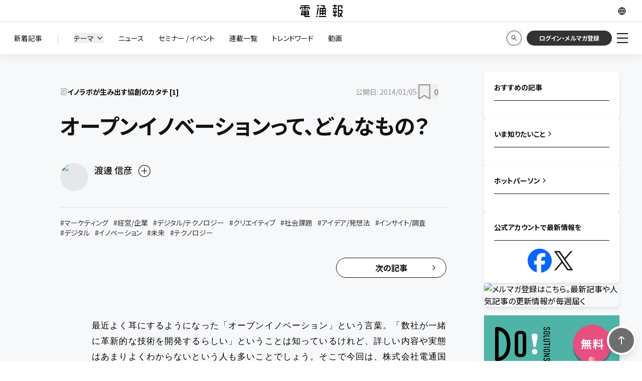

--- FILE ---
content_type: text/html; charset=utf-8
request_url: https://dentsu-ho.com/articles/601
body_size: 33645
content:
<!DOCTYPE html><html lang="ja" class="__variable_d4e39a"><head><meta charSet="utf-8"/><meta name="viewport" content="width=device-width, initial-scale=1"/><link rel="preload" as="image" imageSrcSet="https://cdn.speedsize.com/e7df76a9-4406-40f5-bc97-57e7c2c2d99d/https://dentsu-ho.com/img/dentsuho_logo_yoko.svg/f_auto,w_96 1x, https://cdn.speedsize.com/e7df76a9-4406-40f5-bc97-57e7c2c2d99d/https://dentsu-ho.com/img/dentsuho_logo_yoko.svg/f_auto,w_256 2x"/><link rel="stylesheet" href="/_next/static/css/1ec91919f4ed683e.css" data-precedence="next"/><link rel="stylesheet" href="/_next/static/css/7c1bb4079eb9fd68.css" data-precedence="next"/><link rel="stylesheet" href="/_next/static/css/8ef885d4b96989db.css" data-precedence="next"/><link rel="stylesheet" href="/_next/static/css/c1275aaa43e8cc99.css" data-precedence="next"/><link rel="stylesheet" href="/_next/static/css/ae110469aab9e883.css" data-precedence="next"/><link rel="stylesheet" href="/_next/static/css/77e4983c1f0dcada.css" data-precedence="next"/><link rel="stylesheet" href="/_next/static/css/0f410c41bf6236ec.css" data-precedence="next"/><link rel="stylesheet" href="/_next/static/css/4537e547dcbc8dad.css" data-precedence="next"/><link rel="stylesheet" href="/_next/static/css/a06328cd25ead014.css" data-precedence="next"/><link rel="stylesheet" href="/_next/static/css/ff60d399cf8ef8c6.css" data-precedence="next"/><link rel="stylesheet" href="/_next/static/css/7a00f9939c651270.css" data-precedence="next"/><link rel="preload" as="script" fetchPriority="low" href="/_next/static/chunks/webpack-54d69c279d830553.js"/><script src="/_next/static/chunks/4bd1b696-182b6b13bdad92e3.js" async=""></script><script src="/_next/static/chunks/1255-602684cd2947e796.js" async=""></script><script src="/_next/static/chunks/main-app-234525b5e3ddebfb.js" async=""></script><script src="/_next/static/chunks/2888-66ac1cf827efec05.js" async=""></script><script src="/_next/static/chunks/4984-09d90d3ec4f99e0e.js" async=""></script><script src="/_next/static/chunks/281-7d9e697506010c03.js" async=""></script><script src="/_next/static/chunks/5239-9ae700c75dd38d0e.js" async=""></script><script src="/_next/static/chunks/4707-ddd170dbd4156a32.js" async=""></script><script src="/_next/static/chunks/3068-b3e76f3c793f8bea.js" async=""></script><script src="/_next/static/chunks/2848-b5bdcf2d3b32d101.js" async=""></script><script src="/_next/static/chunks/5148-ff656bdf22a74b81.js" async=""></script><script src="/_next/static/chunks/8592-ae068cc74abd30c8.js" async=""></script><script src="/_next/static/chunks/3080-972116f22fe24e1d.js" async=""></script><script src="/_next/static/chunks/2074-c10f85670979bbab.js" async=""></script><script src="/_next/static/chunks/4234-fcfd6b3bc9e6ad34.js" async=""></script><script src="/_next/static/chunks/9955-2a0d79c32a3ec34c.js" async=""></script><script src="/_next/static/chunks/8407-668d0f46ddb99f27.js" async=""></script><script src="/_next/static/chunks/4719-2b0d8a87aee84e3c.js" async=""></script><script src="/_next/static/chunks/9307-eeb3318cadc2d95b.js" async=""></script><script src="/_next/static/chunks/app/not-found-66d236abe133f65a.js" async=""></script><script src="/_next/static/chunks/6261-4d47d9ed8a915b65.js" async=""></script><script src="/_next/static/chunks/1071-09cf3e31a9368675.js" async=""></script><script src="/_next/static/chunks/app/global-error-5ce395d378135744.js" async=""></script><script src="/_next/static/chunks/6531-49cd6a49748ebdd5.js" async=""></script><script src="/_next/static/chunks/app/%5Blocale%5D/layout-880e36e19f20b09e.js" async=""></script><script src="/_next/static/chunks/9cb54ea0-3d20eb5fa4966e9a.js" async=""></script><script src="/_next/static/chunks/9530-309ebbb7680b8b4d.js" async=""></script><script src="/_next/static/chunks/5958-c2dd56735983dbcf.js" async=""></script><script src="/_next/static/chunks/5064-f3199341957e6bf3.js" async=""></script><script src="/_next/static/chunks/8587-1236fc9986d26639.js" async=""></script><script src="/_next/static/chunks/8185-710df76f6a007956.js" async=""></script><script src="/_next/static/chunks/app/%5Blocale%5D/page-4485616aff606ed2.js" async=""></script><script src="/_next/static/chunks/9081-2f3fc6a4c4de6064.js" async=""></script><script src="/_next/static/chunks/5171-9b8a815d5e212af9.js" async=""></script><script src="/_next/static/chunks/7538-37d094ecf6f125e8.js" async=""></script><script src="/_next/static/chunks/7563-70055747dd3db5fe.js" async=""></script><script src="/_next/static/chunks/app/%5Blocale%5D/articles/%5Bid%5D/page-f13db8bf29ff8940.js" async=""></script><link rel="preload" href="https://cmp.datasign.co/v2/990105faf3/cmp.js" as="script"/><link rel="preload" href="https://assets.adobedtm.com/0bbd781426e7/39411a09a6af/launch-e9ae45e00b87.min.js" as="script"/><link rel="preload" href="https://www.googletagmanager.com/gtag/js?id=AW-11405337171" as="script"/><link rel="preload" href="https://tag.flvcdn.net/lytag.js" as="script"/><meta name="next-size-adjust" content=""/><title>オープンイノベーションって、どんなもの？</title><meta property="og:title" content="オープンイノベーションって、どんなもの？"/><meta property="og:url" content="https://dentsu-ho.com/articles/601"/><meta name="twitter:card" content="summary"/><meta name="twitter:title" content="オープンイノベーションって、どんなもの？"/><link rel="icon" href="/favicon.ico" type="image/x-icon" sizes="16x16"/><script>(self.__next_s=self.__next_s||[]).push(["https://cmp.datasign.co/v2/990105faf3/cmp.js",{}])</script><script src="/_next/static/chunks/polyfills-42372ed130431b0a.js" noModule=""></script></head><body id="root"><div hidden=""><!--$--><!--/$--></div><header class="fixed top-0 left-0 w-full z-[100] transition-all duration-300 bg-white"><div class="relative"><div class="relative"><div id="pc-header" class="relative z-[6] bg-white h-11 border-b border-locale-border flex items-center justify-center px-8"><a class="card-hover" href="/"><div><img alt="電通報" width="85" height="22" decoding="async" data-nimg="1" style="color:transparent" srcSet="https://cdn.speedsize.com/e7df76a9-4406-40f5-bc97-57e7c2c2d99d/https://dentsu-ho.com/img/dentsuho_logo_yoko.svg/f_auto,w_96 1x, https://cdn.speedsize.com/e7df76a9-4406-40f5-bc97-57e7c2c2d99d/https://dentsu-ho.com/img/dentsuho_logo_yoko.svg/f_auto,w_256 2x" src="https://cdn.speedsize.com/e7df76a9-4406-40f5-bc97-57e7c2c2d99d/https://dentsu-ho.com/img/dentsuho_logo_yoko.svg/f_auto,w_256"/></div></a><button class="hover:opacity-50 transition absolute right-8" aria-label="English" lang="en"><img alt="" loading="lazy" width="16" height="16" decoding="async" data-nimg="1" style="color:transparent" srcSet="https://cdn.speedsize.com/e7df76a9-4406-40f5-bc97-57e7c2c2d99d/https://dentsu-ho.com/img/icon_language.svg/f_auto 1x, https://cdn.speedsize.com/e7df76a9-4406-40f5-bc97-57e7c2c2d99d/https://dentsu-ho.com/img/icon_language.svg/f_auto,w_32 2x" src="https://cdn.speedsize.com/e7df76a9-4406-40f5-bc97-57e7c2c2d99d/https://dentsu-ho.com/img/icon_language.svg/f_auto,w_32"/></button></div><div id="pc-header-menu" class="relative z-[5] bg-white h-16 flex px-7 shadow-[0_0_20px_rgba(0,0,0,0.1)]"><nav class="flex-1 flex items-center overflow-hidden"><ul class="flex items-center space-x-[29px]"><li class="relative text-locale-strong"><a class="text-sm hover:text-locale-muted transition whitespace-nowrap" href="/latest_articles"><div>新着記事</div></a></li><li class="text-locale-border">|</li><li class="relative text-locale-strong"><div class="relative"><button class="text-sm flex items-center gap-1 hover:text-locale-muted transition whitespace-nowrap" aria-haspopup="true" aria-expanded="false" aria-controls="headerThemeListParent"><span class="relative">テーマ</span><svg xmlns="http://www.w3.org/2000/svg" width="24" height="24" viewBox="0 0 24 24" fill="none" stroke="currentColor" stroke-width="2" stroke-linecap="round" stroke-linejoin="round" class="lucide lucide-chevron-down ml-1 h-4 w-4" role="img"><path d="m6 9 6 6 6-6"></path></svg></button></div></li><li class="relative text-locale-strong"><a class="text-sm hover:text-locale-muted transition whitespace-nowrap" href="/news"><div>ニュース</div></a></li><li class="relative text-locale-strong"><a class="text-sm hover:text-locale-muted transition whitespace-nowrap" href="/seminar"><div>セミナー / イベント</div></a></li><li class="relative text-locale-strong"><a class="text-sm hover:text-locale-muted transition whitespace-nowrap" href="/booklets"><div>連載一覧</div></a></li><li class="relative text-locale-strong"><a class="text-sm hover:text-locale-muted transition whitespace-nowrap" href="/trend"><div>トレンドワード</div></a></li><li class="relative text-locale-strong"><a class="text-sm hover:text-locale-muted transition whitespace-nowrap" href="/movie"><div>動画</div></a></li></ul><ul class="flex items-center space-x-[30px] ml-auto pr-7"><li class="text-locale-border mr-3">|</li><li class="relative text-locale-strong"><a class="text-sm hover:text-locale-muted transition whitespace-nowrap" href="/knowledge"><div>いま知りたいこと</div></a></li><li class="relative text-locale-strong"><a class="text-sm hover:text-locale-muted transition whitespace-nowrap" href="/about"><div>電通報とは</div></a></li><li class="relative text-locale-strong"><a class="text-sm hover:text-locale-muted transition whitespace-nowrap" href="/person"><div>パーソン</div></a></li></ul></nav><div class="flex items-center space-x-2.5 flex-shrink-0"><button class="text-locale-strong hover:opacity-50 transition  flex-shrink-0" aria-label="検索" type="button" id="search-button" aria-haspopup="true" aria-expanded="false" aria-controls="filter-panel"><img alt="" loading="lazy" width="30" height="30" decoding="async" data-nimg="1" style="color:transparent" srcSet="https://cdn.speedsize.com/e7df76a9-4406-40f5-bc97-57e7c2c2d99d/https://dentsu-ho.com/img/icon_search_off.svg/f_auto,w_32 1x, https://cdn.speedsize.com/e7df76a9-4406-40f5-bc97-57e7c2c2d99d/https://dentsu-ho.com/img/icon_search_off.svg/f_auto,w_64 2x" src="https://cdn.speedsize.com/e7df76a9-4406-40f5-bc97-57e7c2c2d99d/https://dentsu-ho.com/img/icon_search_off.svg/f_auto,w_64"/></button><button id="login-button" class="h-[30px] w-[170px] flex items-center justify-center bg-locale-text text-white rounded-full text-xs font-bold hover:bg-locale-textSubtle transition-colors flex-shrink-0" aria-expanded="false">ログイン・メルマガ登録</button></div></div><div id="headerThemeListParent" class="absolute z-[4] text-sm bottom-0 left-0 right-0 flex gap-[30px] px-[5.5%] py-4 bg-white transition-transform duration-300 translate-y-0"><ul id="headerThemeList" class="flex flex-wrap items-center gap-x-8 gap-y-4"></ul></div><div class="
        absolute z-[5]
        w-0 h-0 border-solid 
        border-r-[7px] border-r-transparent 
        border-b-[13px]  
        border-l-[7px] border-l-transparent
        border-t-0
        border-b-[transparent]
        bottom-[-3px] md:bottom-[-1px]
      "></div></div><div id="filter-panel" class="absolute z-[1] bottom-0 left-0 right-0 transition-transform duration-300 translate-y-0  translate-y-0"><div id="search-header" class="relative z-[10]  h-[66px] bg-locale-accent flex"><div class="flex-grow flex items-center justify-center "><div class="flex items-center justify-center gap-[30px] w-full mr-[10px]"><input maxLength="100" type="text" class="max-w-[700px] w-[100%] h-[36px] border border-white rounded-full px-4 py-2" title="検索" placeholder="キーワードを入力" tabindex="-1" value=""/><button class="flex-shrink-0 bg-white text-locale-text flex items-center justify-center w-[140px] h-[36px] rounded-full card-hover" tabindex="-1">検索</button></div></div><div class="bg-locale-accentStrong text-white flex items-center flex-shrink-0 w-[300px] pl-[20px] pr-[5px]"><button class="flex items-center flex-shrink-0 text-[14px] gap-4 " aria-haspopup="true" aria-expanded="false" aria-controls="search-condition" tabindex="-1">検索結果を絞り込み<svg xmlns="http://www.w3.org/2000/svg" width="24" height="24" viewBox="0 0 24 24" fill="none" stroke="currentColor" stroke-width="1" stroke-linecap="round" stroke-linejoin="round" class="lucide lucide-chevron-down h-5 w-5 text-white"><path d="m6 9 6 6 6-6"></path></svg></button></div></div><div id="search-condition" class="
          absolute z-[5] bottom-0 left-0 right-0 bg-[#EEEEEE] transition-transform duration-300 overflow-y-scroll overscroll-contain translate-y-0
          translate-y-0
          
        }"><div class="
            mx-auto max-w-[1343px] z-[10]
            w-[93%] pt-[44px]
            
          "><div class="w-full h-full"><div class="mb-[40px] lg:flex lg:justify-between"><div class="
            flex gap-[40px] 
          "><fieldset class="
        md:mb-[45px] lg:mb-[0px]
        
        
    "><legend class="text-locale-strong font-bold mb-[32px] md:mb-[34px]">カテゴリ</legend><div id="" class="
          filter-contents
          gap-x-[10px] 
          md:grid md:grid-cols-2  gap-y-[23px] lg:flex lg:flex-col
          
        "></div></fieldset><fieldset class="
        md:mb-[45px] lg:mb-[0px]
        
        
    "><legend class="text-locale-strong font-bold mb-[32px] md:mb-[34px]">テーマ</legend><div id="searchThemeList" class="
          filter-contents
          gap-x-[10px] 
          md:grid md:grid-cols-2  gap-y-[23px] 
          
        "></div></fieldset></div><div class="hidden  lg:block mt-auto w-[1px] bg-[#ddd] lg:mx-[30px]"></div><div class="max-w-[712px] lg:w-[55%] md:flex md:gap-[30px]"><fieldset class="mb-[45px] "><legend class="text-locale-strong font-bold flex items-center justify-between mb-[32px] md:mb-[34px]" aria-expanded="false" aria-controls="主なタグ-filter">主なタグ</legend><div id="主なタグ-filter" class="
          filter-contents
          flex flex-wrap gap-x-[10px] 
          gap-y-[15px]
          transition-all duration-300 ease-in-out overflow-hidden
          max-h-[800px] opacity-100
        "></div></fieldset><fieldset class="mb-[45px] "><legend class="text-locale-strong font-bold flex items-center justify-between mb-[32px] md:mb-[34px]" aria-expanded="false" aria-controls="主なパーソン-filter">主なパーソン</legend><div id="主なパーソン-filter" class="
          filter-contents
          flex flex-wrap gap-x-[10px] 
          gap-y-[15px]
          transition-all duration-300 ease-in-out overflow-hidden
          max-h-[800px] opacity-100
        "></div><fieldset class="
        md:mb-[45px] lg:mb-[0px]
        
        mt-[23px] !mb-[0px]
    "><div id="" class="
          filter-contents
          gap-x-[10px] 
          md:grid md:grid-cols-2  gap-y-[23px] lg:flex lg:flex-col
          
        "></div></fieldset></fieldset></div></div><div class="flex gap-[30px] items-center justify-center "><button class="rounded card-hover bg-locale-accent text-white font-bold px-5 py-2 text-sm" tabindex="-1">この条件で絞り込む</button><button class="rounded card-hover text-locale-accent underline font-normal px-0" tabindex="-1">初期状態に戻す</button></div><div class="pb-[60px]"></div></div></div></div></div><div id="side-menu-pc" class="
              fixed top-[107px] right-0  w-64 bg-white z-[100] overflow-y-auto
              transform transition-transform duration-300 ease-in-out
              translate-x-full
            " style="max-height:calc(100vh - 108px)"><nav class="h-full flex flex-col p-[10px_15px_50px_10px] text-sm"></nav></div></div></header><div id="print-header" class="hidden relative w-full shadow-[0_0_20px_rgba(0,0,0,0.1)] z-[100] bg-white h-11 border-b border-locale-border justify-center items-center px-8"><a href="/"><div><img alt="電通報" width="85" height="22" decoding="async" data-nimg="1" style="color:transparent" srcSet="https://cdn.speedsize.com/e7df76a9-4406-40f5-bc97-57e7c2c2d99d/https://dentsu-ho.com/img/dentsuho_logo_yoko.svg/f_auto,w_96 1x, https://cdn.speedsize.com/e7df76a9-4406-40f5-bc97-57e7c2c2d99d/https://dentsu-ho.com/img/dentsuho_logo_yoko.svg/f_auto,w_256 2x" src="https://cdn.speedsize.com/e7df76a9-4406-40f5-bc97-57e7c2c2d99d/https://dentsu-ho.com/img/dentsuho_logo_yoko.svg/f_auto,w_256"/></div></a></div><main class="bg-locale-background pt-[108px]"><div id="main-contents"><div class="relative py-[60px] "><div class="z-0 pointer-events-none absolute top-0 left-0 w-full aspect-[72/25] "></div><div class="mx-auto lg:w-[96%] lg:max-w-[1380px] relative" id="content-container" style="width:92.975%"><div class="relative z-10"><div id="content-wrapper" class="lg:flex lg:justify-center lg:items-start"><div id="article-contents"><div class=" lg:max-w-[770px] "><article><div class=""><div class="md:flex-row md:justify-between md:items-center md:mb-[25px] mb-[10px] flex flex-col-reverse"><a class="flex items-center gap-1" href="/booklets/37"><img alt="連載アイコン" loading="lazy" width="14" height="14" decoding="async" data-nimg="1" class="w-[14px] h-[14px]" style="color:transparent" srcSet="https://cdn.speedsize.com/e7df76a9-4406-40f5-bc97-57e7c2c2d99d/https://dentsu-ho.com/img/icon_series.svg/f_auto 1x, https://cdn.speedsize.com/e7df76a9-4406-40f5-bc97-57e7c2c2d99d/https://dentsu-ho.com/img/icon_series.svg/f_auto,w_32 2x" src="https://cdn.speedsize.com/e7df76a9-4406-40f5-bc97-57e7c2c2d99d/https://dentsu-ho.com/img/icon_series.svg/f_auto,w_32"/><span class="flex-1 text-sm text-locale-strong font-bold">イノラボが生み出す協創のカタチ<!-- --> [1]</span></a><div class="flex items-center gap-[20px]"><span class="flex-shrink-0 ml-auto text-sm text-locale-muted">公開日:<!-- --> <!-- -->2014/01/05</span><div class="mr-[15.75px]"><button class="flex items-center  md:mb-0 hover:opacity-70" aria-pressed="false" aria-label="ブックマーク 0件 "><span aria-hidden="true" class="flex items-center"><img alt="" loading="lazy" width="10" height="10" decoding="async" data-nimg="1" class="!w-[30px] !h-[30px]" style="color:transparent" srcSet="https://cdn.speedsize.com/e7df76a9-4406-40f5-bc97-57e7c2c2d99d/https://dentsu-ho.com/img/icon_bookmark-A.svg/f_auto 1x, https://cdn.speedsize.com/e7df76a9-4406-40f5-bc97-57e7c2c2d99d/https://dentsu-ho.com/img/icon_bookmark-A.svg/f_auto,w_32 2x" src="https://cdn.speedsize.com/e7df76a9-4406-40f5-bc97-57e7c2c2d99d/https://dentsu-ho.com/img/icon_bookmark-A.svg/f_auto,w_32"/><span class="ml-1 text-locale-muted font-semibold text-base text-[20px] leading-[29px]">0</span></span></button></div></div></div><h1 class="font-bold leading-[1.3] mb-12 text-[42px]">オープンイノベーションって、どんなもの？</h1><div class="flex flex-wrap items-start gap-x-2 gap-y-2 4 mb-8 md:gap-x-3 md:gap-y-"><div class="flex items-start space-x-2 w-40 md:space-x-3 md:w-48"><div class="w-10 h-10 rounded-full bg-gray-200 flex-shrink-0 relative overflow-hidden md:w-14 md:h-14 "><img alt="渡邊 信彦" loading="lazy" decoding="async" data-nimg="fill" class="object-cover" style="position:absolute;height:100%;width:100%;left:0;top:0;right:0;bottom:0;color:transparent" sizes="100vw" srcSet="https://cdn.speedsize.com/e7df76a9-4406-40f5-bc97-57e7c2c2d99d/https://cdn.dentsu-ho.com/6d29b032-daf7-4b4f-a386-f7bb6ee25db8/1493762259-Portrait_404.jpg/f_auto,w_640 640w, https://cdn.speedsize.com/e7df76a9-4406-40f5-bc97-57e7c2c2d99d/https://cdn.dentsu-ho.com/6d29b032-daf7-4b4f-a386-f7bb6ee25db8/1493762259-Portrait_404.jpg/f_auto,w_750 750w, https://cdn.speedsize.com/e7df76a9-4406-40f5-bc97-57e7c2c2d99d/https://cdn.dentsu-ho.com/6d29b032-daf7-4b4f-a386-f7bb6ee25db8/1493762259-Portrait_404.jpg/f_auto,w_828 828w, https://cdn.speedsize.com/e7df76a9-4406-40f5-bc97-57e7c2c2d99d/https://cdn.dentsu-ho.com/6d29b032-daf7-4b4f-a386-f7bb6ee25db8/1493762259-Portrait_404.jpg/f_auto,w_1080 1080w, https://cdn.speedsize.com/e7df76a9-4406-40f5-bc97-57e7c2c2d99d/https://cdn.dentsu-ho.com/6d29b032-daf7-4b4f-a386-f7bb6ee25db8/1493762259-Portrait_404.jpg/f_auto,w_1200 1200w, https://cdn.speedsize.com/e7df76a9-4406-40f5-bc97-57e7c2c2d99d/https://cdn.dentsu-ho.com/6d29b032-daf7-4b4f-a386-f7bb6ee25db8/1493762259-Portrait_404.jpg/f_auto,w_1920 1920w, https://cdn.speedsize.com/e7df76a9-4406-40f5-bc97-57e7c2c2d99d/https://cdn.dentsu-ho.com/6d29b032-daf7-4b4f-a386-f7bb6ee25db8/1493762259-Portrait_404.jpg/f_auto,w_2048 2048w, https://cdn.speedsize.com/e7df76a9-4406-40f5-bc97-57e7c2c2d99d/https://cdn.dentsu-ho.com/6d29b032-daf7-4b4f-a386-f7bb6ee25db8/1493762259-Portrait_404.jpg/f_auto,w_3840 3840w" src="https://cdn.speedsize.com/e7df76a9-4406-40f5-bc97-57e7c2c2d99d/https://cdn.dentsu-ho.com/6d29b032-daf7-4b4f-a386-f7bb6ee25db8/1493762259-Portrait_404.jpg/f_auto,w_3840"/></div><div class="flex-grow"><div class="text-locale-strong font-medium text-base flex items-start md:text-lg"><p class="mr-2 md:mr-3">渡邊 信彦</p><div class="flex-shrink-0 mt-[3px] relative md:mt-1"><button aria-label="フォローする"><img alt="" loading="lazy" width="24" height="24" decoding="async" data-nimg="1" style="color:transparent" srcSet="https://cdn.speedsize.com/e7df76a9-4406-40f5-bc97-57e7c2c2d99d/https://dentsu-ho.com/img/followbtn.svg/f_auto,w_32 1x, https://cdn.speedsize.com/e7df76a9-4406-40f5-bc97-57e7c2c2d99d/https://dentsu-ho.com/img/followbtn.svg/f_auto,w_48 2x" src="https://cdn.speedsize.com/e7df76a9-4406-40f5-bc97-57e7c2c2d99d/https://dentsu-ho.com/img/followbtn.svg/f_auto,w_48"/></button></div></div><p class="text-sm text-locale-muted md:text-base"></p></div></div></div><div class="h-[1px] w-full bg-locale-border mt-6 mb-[20px]"></div><div class="flex flex-wrap gap-y-2 text-sm text-locale-strong mb-[40px]"><span class="text-locale-text mr-[10px] text-[14px] leading-[20px]"><a class="hover:text-locale-muted" href="/theme/marketing">#<!-- -->マーケティング</a></span><span class="text-locale-text mr-[10px] text-[14px] leading-[20px]"><a class="hover:text-locale-muted" href="/theme/bx">#<!-- -->経営/企業</a></span><span class="text-locale-text mr-[10px] text-[14px] leading-[20px]"><a class="hover:text-locale-muted" href="/theme/dx">#<!-- -->デジタル/テクノロジー</a></span><span class="text-locale-text mr-[10px] text-[14px] leading-[20px]"><a class="hover:text-locale-muted" href="/theme/creative">#<!-- -->クリエイティブ</a></span><span class="text-locale-text mr-[10px] text-[14px] leading-[20px]"><a class="hover:text-locale-muted" href="/theme/social_issue">#<!-- -->社会課題</a></span><span class="text-locale-text mr-[10px] text-[14px] leading-[20px]"><a class="hover:text-locale-muted" href="/theme/idea">#<!-- -->アイデア/発想法</a></span><span class="text-locale-text mr-[10px] text-[14px] leading-[20px]"><a class="hover:text-locale-muted" href="/theme/insight">#<!-- -->インサイト/調査</a></span><span class="text-locale-text mr-[10px] text-[14px] leading-[20px]"><a class="hover:text-locale-muted" href="/search?tagId=1&amp;tagName=デジタル">#<!-- -->デジタル</a></span><span class="text-locale-text mr-[10px] text-[14px] leading-[20px]"><a class="hover:text-locale-muted" href="/search?tagId=6&amp;tagName=イノベーション">#<!-- -->イノベーション</a></span><span class="text-locale-text mr-[10px] text-[14px] leading-[20px]"><a class="hover:text-locale-muted" href="/search?tagId=9&amp;tagName=未来">#<!-- -->未来</a></span><span class="text-locale-text mr-[10px] text-[14px] leading-[20px]"><a class="hover:text-locale-muted" href="/search?tagId=16&amp;tagName=テクノロジー">#<!-- -->テクノロジー</a></span></div></div><div class="flex items-center justify-between mb-10 md:mb-20 empty:mb-0"><a class="relative flex items-center justify-center space-x-2 bg-white w-[170px] h-[30px] font-bold border border-locale-strong text-[12px] text-locale-strong rounded-full text-base shadow-sm hover:bg-gray-100 transition-colors duration-200 md:w-[220px] md:h-[40px] md:text-[16px] ml-auto" href="/articles/588"><span>次の記事</span><div class="absolute right-2 top-1/2 transform -translate-y-1/2 md:right-4"><svg xmlns="http://www.w3.org/2000/svg" width="16" height="16" viewBox="0 0 24 24" fill="none" stroke="#111111" stroke-width="2" stroke-linecap="round" stroke-linejoin="round" class="lucide lucide-chevron-right"><path d="m9 18 6-6-6-6"></path></svg></div></a></div><div class="article-view ck-content set-inner-html not-prose pb-[40px]"><div class="raw-html-embed"><div class="legacy"><div class="post"><p>最近よく耳にするようになった「オープンイノベーション」という言葉。「数社が一緒に革新的な技術を開発するらしい」ということは知っているけれど、詳しい内容や実態はあまりよくわからないという人も多いことでしょう。そこで今回は、株式会社電通国際情報サービス（ISID）のオープンイノベーション研究所（イノラボ）の所長を務める渡邊信彦さんに、オープンイノベーションのあれこれを教えていただきました。3回連続でお届けします。</p>

<p style="text-align:center"><img alt="" src="https://cdn.dentsu-ho-dev.com/1f6f29b9-2170-470c-9d77-1e13f1fffc56/content____20131120_______078.jpg" style="height:514px; width:780px"></p>

<h2 class="none">イノラボが目指す、協創型のイノベーション</h2>

<p>――そもそもオープンイノベーションとは、どういったものなのでしょうか？</p>

<p><span style="color:#D70000">渡邊：</span> 「さまざまな組織が技術やアイデアを持ち寄り、力を合わせて革新的なビジネスモデルを生み出すこと」、これがオープンイノベーションのざっくりとした内容です。ひとくちにオープンイノベーションといっても、その規模やスタイルは多種多様で、私は「協働型」と「協創型」の、大きく2つのタイプに分けられると考えています。</p>

<p>協働型は、自分たちに不足している技術を求めて他者とチームをつくる、いわば穴埋め形式のようなプロジェクトスタイル。多くの国内企業がこの形でオープンイノベーションに取り組んでいて、自社の技術をある程度まで公開し、「この部分を補える組織はいませんか？」とパートナーを募集しています。不足部分の技術を持つ組織が見つかればプロジェクトが進むわけですから、チームができたあとの開発がスムーズで成功しやすい。しかし、大企業がホスト役になることが多く、力の強い企業を頂点にしたトップダウンのプロジェクトになりやすいという問題点もはらんでいます。また、同業者で技術を持ち寄ることが多いため、イノベーションというほど劇的な効果が生まれにくいところも難点と言えるでしょう。</p>

<p>一方の協創型は、最近になって目立つようになってきたスタイルです。自分たちが持っている最先端の技術を、まったく違う視点を持つ人たちの力によって新しいサービスに昇華させ発展させる、まさに「共に協力し創る」形式。技術者同士がくっついて何かを発明しようというありがちなプロジェクトではなく、異なるステージの技術やメリットを組み合わせて新しい文化やマーケットを生み出そうという考え方なのです。私たちがやりたいのは、この協創型のオープンイノベーション。電通グループが持つネットワーク、広告コミュニケーションのノウハウを生かして、埋もれている技術を世に送り出したいと考えています。</p>

<h2 class="none">中小ベンチャー企業やフリーランスのクリエーターを主役に据える</h2>

<p>――協創型のオープンイノベーションを進める上で、気をつけていることはありますか？</p>

<p><span style="color:#D70000">渡邊：</span> できるだけ中小ベンチャー企業や、フリーランスのクリエーターが主役になるよう意識しています。大手の企業は、既に十分な資金力や技術力、パテントを持っています。自分たちが旗振り役となって、いくらでも新しいオープンイノベーションに取り組むことができますし、取り組みが成熟しているケースも少なくありません。そういったところにいまから私たちがぶら下がるより、中小ベンチャー企業や個人の方々と対等な立場でプロジェクトを立ち上げて、電通グループならではの総合力をご提供したほうが、より効果的に新しい協創ができると考えました。</p>

<p>中小ベンチャー企業やフリーランスクリエーターの中には、素晴らしい技術を持っている方がたくさんいらっしゃいます。しかし、組織が小さく無名であるがゆえに、大きいプロジェクトに参加したり、潤沢な資金を集めたりすることができないケースも多いのです。なんとか資金を集めサービスをリリースしても、瞬間的に話題になっただけで、ひとつのイベントで終わってしまうことも少なくありません。そこに私たちのようなファシリテーターが入ることで、プラットフォームとして長く使えるものへと進化させることができる。社会的な意義も大きいものと感じています。</p>

<p style="text-align:center"><img alt="" src="https://cdn.dentsu-ho-dev.com/d8fee105-255c-4eab-a6b2-125ddfcf84a0/content____20131120_______088.jpg" style="height:521px; width:786px"></p>

<h2 class="none">血の通った信頼関係を築き上げ、「失敗できる環境」を整える</h2>

<p>――有望な組織やクリエーターは、どのようにして探し出しているのですか？</p>

<p><span style="color:#D70000">渡邊：</span> 最初の頃は、ベンチャー企業の人たちが集まるコミュニティに通って、足で情報を集めていました。渋谷の小さなバーで行われているミーティングに毎晩顔を出して、仲良くなって、話題になっている人を紹介してもらって…。最初から「イノラボです」「電通グループです」と言ってしまうと、どうしてもビジネスの話になってしまうので、そうではなくて個人の間での信頼関係を築くよう心掛けました。直接顔を合わせて人間関係をつくり、それで一緒にものづくりができそうな人を探していったという感じですね。</p>

<p>――組織や人が定まったら、次はどのようなステップに進むのですか？</p>

<p><span style="color:#D70000">渡邊：</span> まずは小さな投資で小さなプロジェクトを行うようにしていました。限られた資金、限られた期間の中で、共に汗をかき、ものづくりに取り組むと、だいたいその先に進めるかどうかがわかるんですよね。「難しい」と判断したらスッパリとやめますし、場合によっては後戻りしてやり直すこともありました。</p>

<p>日本企業のオープンイノベーションは、多くの場合、一度失敗したらその時点で終わりです。しかし、世の中を変える新たなイノベーションなんて、そうそう簡単につくれるものではありませんよね。1回や2回の失敗なんて当たり前、そんなものはあとから取り返せばいいんです。そのために小規模の投資を行って、後戻りできる環境をつくってあげることも大切だと思っています。</p>

<p>（<a href="http://dentsu-ho.com/articles/588" target="_blank">第2回</a>に続く）</p>
</div></div></div></div></article><div class="flex items-center justify-between mb-10 md:mb-20 empty:mb-0"><a class="relative flex items-center justify-center space-x-2 bg-white w-[170px] h-[30px] font-bold border border-locale-strong text-[12px] text-locale-strong rounded-full text-base shadow-sm hover:bg-gray-100 transition-colors duration-200 md:w-[220px] md:h-[40px] md:text-[16px] ml-auto" href="/articles/588"><span>次の記事</span><div class="absolute right-2 top-1/2 transform -translate-y-1/2 md:right-4"><svg xmlns="http://www.w3.org/2000/svg" width="16" height="16" viewBox="0 0 24 24" fill="none" stroke="#111111" stroke-width="2" stroke-linecap="round" stroke-linejoin="round" class="lucide lucide-chevron-right"><path d="m9 18 6-6-6-6"></path></svg></div></a></div><section class="flex flex-col lg:flex-row items-center lg:items-start justify-between mt-[40px] lg:mt-[60px] " aria-label="記事のシェア機能"><div class="w-full lg:w-[50%] flex flex-col items-center py-4 lg:py-0 lg:px-8 lg:border-r lg:border-l"><p class="text-sm text-locale-text mb-5 lg:mb-[10px] whitespace-nowrap">この記事は参考になりましたか？</p><button class="flex items-center mr-4  hover:opacity-70" aria-pressed="false" aria-label="いいね 2件 "><span aria-hidden="true" class="flex items-center"><img alt="" loading="lazy" width="12" height="12" decoding="async" data-nimg="1" class="!w-10 !h-10 !text-locale-strong" style="color:transparent" srcSet="https://cdn.speedsize.com/e7df76a9-4406-40f5-bc97-57e7c2c2d99d/https://dentsu-ho.com/img/icon_like-A.svg/f_auto 1x, https://cdn.speedsize.com/e7df76a9-4406-40f5-bc97-57e7c2c2d99d/https://dentsu-ho.com/img/icon_like-A.svg/f_auto,w_32 2x" src="https://cdn.speedsize.com/e7df76a9-4406-40f5-bc97-57e7c2c2d99d/https://dentsu-ho.com/img/icon_like-A.svg/f_auto,w_32"/><span class="ml-1 text-locale-muted text-xl font-bold text-locale-strong mt-[3px] ml-[10px] ">2</span></span></button></div><div class="w-full lg:w-[50%] flex flex-col items-center py-4 lg:py-0 lg:px-8  lg:border-r "><p class="text-sm text-locale-text mb-5 lg:mb-[10px] whitespace-nowrap">この記事を共有</p><div class="flex flex-wrap justify-center gap-4"><a class="flex items-center justify-center rounded-full border border-transparent hover:opacity-80 transition-opacity duration-200 " style="width:40px;height:40px" target="_blank" rel="noopener noreferrer" aria-label="Facebookで共有（別ウィンドウ）" href="https://www.facebook.com/sharer/sharer.php?u=https%3A%2F%2Fdentsu-ho.com%2Farticles%2F601&amp;t=%E3%82%AA%E3%83%BC%E3%83%97%E3%83%B3%E3%82%A4%E3%83%8E%E3%83%99%E3%83%BC%E3%82%B7%E3%83%A7%E3%83%B3%E3%81%A3%E3%81%A6%E3%80%81%E3%81%A9%E3%82%93%E3%81%AA%E3%82%82%E3%81%AE%EF%BC%9F"><img alt="" loading="lazy" width="40" height="40" decoding="async" data-nimg="1" style="color:transparent" srcSet="https://cdn.speedsize.com/e7df76a9-4406-40f5-bc97-57e7c2c2d99d/https://dentsu-ho.com/img/icon-facebook.svg/f_auto,w_48 1x, https://cdn.speedsize.com/e7df76a9-4406-40f5-bc97-57e7c2c2d99d/https://dentsu-ho.com/img/icon-facebook.svg/f_auto,w_96 2x" src="https://cdn.speedsize.com/e7df76a9-4406-40f5-bc97-57e7c2c2d99d/https://dentsu-ho.com/img/icon-facebook.svg/f_auto,w_96"/></a><a class="flex items-center justify-center rounded-full border border-transparent hover:opacity-80 transition-opacity duration-200 " style="width:40px;height:40px" target="_blank" rel="noopener noreferrer" aria-label="Xで共有（別ウィンドウ）" href="https://twitter.com/intent/tweet?url=https%3A%2F%2Fdentsu-ho.com%2Farticles%2F601&amp;text=%E3%82%AA%E3%83%BC%E3%83%97%E3%83%B3%E3%82%A4%E3%83%8E%E3%83%99%E3%83%BC%E3%82%B7%E3%83%A7%E3%83%B3%E3%81%A3%E3%81%A6%E3%80%81%E3%81%A9%E3%82%93%E3%81%AA%E3%82%82%E3%81%AE%EF%BC%9F"><img alt="" loading="lazy" width="40" height="40" decoding="async" data-nimg="1" style="color:transparent" srcSet="https://cdn.speedsize.com/e7df76a9-4406-40f5-bc97-57e7c2c2d99d/https://dentsu-ho.com/img/icon-x.svg/f_auto,w_48 1x, https://cdn.speedsize.com/e7df76a9-4406-40f5-bc97-57e7c2c2d99d/https://dentsu-ho.com/img/icon-x.svg/f_auto,w_96 2x" src="https://cdn.speedsize.com/e7df76a9-4406-40f5-bc97-57e7c2c2d99d/https://dentsu-ho.com/img/icon-x.svg/f_auto,w_96"/></a><a class="flex items-center justify-center rounded-full border border-transparent hover:opacity-80 transition-opacity duration-200 " style="width:40px;height:40px" target="_blank" rel="noopener noreferrer" aria-label="LINEで共有（別ウィンドウ）" href="https://lineit.line.me/share/ui?url=https%3A%2F%2Fdentsu-ho.com%2Farticles%2F601&amp;text="><img alt="" loading="lazy" width="40" height="40" decoding="async" data-nimg="1" style="color:transparent" srcSet="https://cdn.speedsize.com/e7df76a9-4406-40f5-bc97-57e7c2c2d99d/https://dentsu-ho.com/img/icon-line.svg/f_auto,w_48 1x, https://cdn.speedsize.com/e7df76a9-4406-40f5-bc97-57e7c2c2d99d/https://dentsu-ho.com/img/icon-line.svg/f_auto,w_96 2x" src="https://cdn.speedsize.com/e7df76a9-4406-40f5-bc97-57e7c2c2d99d/https://dentsu-ho.com/img/icon-line.svg/f_auto,w_96"/></a><a class="flex items-center justify-center rounded-full border border-transparent hover:opacity-80 transition-opacity duration-200 " style="width:40px;height:40px" target="_blank" rel="noopener noreferrer" aria-label="はてなブックマーク（別ウィンドウ）" href="https://b.hatena.ne.jp/entry/https%3A%2F%2Fdentsu-ho.com%2Farticles%2F601"><img alt="" loading="lazy" width="40" height="40" decoding="async" data-nimg="1" style="color:transparent" srcSet="https://cdn.speedsize.com/e7df76a9-4406-40f5-bc97-57e7c2c2d99d/https://dentsu-ho.com/img/icon-b.svg/f_auto,w_48 1x, https://cdn.speedsize.com/e7df76a9-4406-40f5-bc97-57e7c2c2d99d/https://dentsu-ho.com/img/icon-b.svg/f_auto,w_96 2x" src="https://cdn.speedsize.com/e7df76a9-4406-40f5-bc97-57e7c2c2d99d/https://dentsu-ho.com/img/icon-b.svg/f_auto,w_96"/></a><button class="relative flex items-center justify-center w-[40px] h-[40px] rounded-full border border-locale-text text-locale-text hover:text-locale-muted hover:border-locale-muted transition-all duration-200" aria-label="URLをコピー"><svg xmlns="http://www.w3.org/2000/svg" width="24" height="24" viewBox="0 0 24 24" fill="none" stroke="currentColor" stroke-width="2" stroke-linecap="round" stroke-linejoin="round" class="lucide lucide-link w-7 h-7" role="img" aria-hidden="true"><path d="M10 13a5 5 0 0 0 7.54.54l3-3a5 5 0 0 0-7.07-7.07l-1.72 1.71"></path><path d="M14 11a5 5 0 0 0-7.54-.54l-3 3a5 5 0 0 0 7.07 7.07l1.71-1.71"></path></svg></button></div></div></section><div class="flex flex-col gap-[30px] mt-[60px] lg:flex-row"><a class="h-20 flex items-center justify-center px-5 border-2 border-locale-text rounded-md bg-white hover:bg-gray-100 transition-all duration-200 focus:outline-none focus:ring-2 focus:ring-locale-muted focus:ring-opacity-50 w-full lg:flex-1" href="/mail-letter/guide"><div class="relative flex items-center justify-center w-full"><div class="flex flex-col items-center gap-2 w-fit"><p class="text-sm font-bold text-locale-strong">メルマガ会員登録はこちらから</p><p class="text-xs text-locale-muted">日々の重要なニュースを厳選して掲載しています</p></div><svg xmlns="http://www.w3.org/2000/svg" width="20" height="20" viewBox="0 0 24 24" fill="none" stroke="currentColor" stroke-width="2" stroke-linecap="round" stroke-linejoin="round" class="lucide lucide-chevron-right absolute right-0 top-1/2 transform -translate-y-1/2 text-locale-strong"><path d="m9 18 6-6-6-6"></path></svg></div></a><a class="h-20 flex items-center justify-center px-5 border-2 border-locale-text rounded-md bg-white hover:bg-gray-100 transition-all duration-200 focus:outline-none focus:ring-2 focus:ring-locale-muted focus:ring-opacity-50 w-full lg:flex-1" href="https://contact.dentsu.jp/m/release"><div class="relative flex items-center justify-center w-full"><div class="flex flex-col items-center gap-2 w-fit"><p class="text-sm font-bold text-locale-strong">この記事に関するお問い合わせはこちら</p></div><svg xmlns="http://www.w3.org/2000/svg" width="20" height="20" viewBox="0 0 24 24" fill="none" stroke="currentColor" stroke-width="2" stroke-linecap="round" stroke-linejoin="round" class="lucide lucide-chevron-right absolute right-0 top-1/2 transform -translate-y-1/2 text-locale-strong"><path d="m9 18 6-6-6-6"></path></svg></div></a></div><div class="mt-[60px] md:mt-[60px] "><h2 class="border-l-2 border-locale-strong font-bold text-[24px] md:text-[28px] md:mb-[30px] md:pl-[10px] mb-[40px] pl-[15px] ">著者</h2><div class="bg-white rounded-md flex items-center h-[170px] p-[30px] mb-[60px]"><div class="flex-1 flex flex-col"><div class="md:flex md:items-center md:flex-row md:gap-5"><div class="flex gap-5 md:items-center"><div class="relative rounded-full w-[110px] h-[110px]"><img alt="渡邊 信彦" loading="lazy" decoding="async" data-nimg="fill" class="object-cover rounded-full" style="position:absolute;height:100%;width:100%;left:0;top:0;right:0;bottom:0;color:transparent" sizes="100vw" srcSet="https://cdn.speedsize.com/e7df76a9-4406-40f5-bc97-57e7c2c2d99d/https://cdn.dentsu-ho.com/6d29b032-daf7-4b4f-a386-f7bb6ee25db8/1493762259-Portrait_404.jpg/f_auto,w_640 640w, https://cdn.speedsize.com/e7df76a9-4406-40f5-bc97-57e7c2c2d99d/https://cdn.dentsu-ho.com/6d29b032-daf7-4b4f-a386-f7bb6ee25db8/1493762259-Portrait_404.jpg/f_auto,w_750 750w, https://cdn.speedsize.com/e7df76a9-4406-40f5-bc97-57e7c2c2d99d/https://cdn.dentsu-ho.com/6d29b032-daf7-4b4f-a386-f7bb6ee25db8/1493762259-Portrait_404.jpg/f_auto,w_828 828w, https://cdn.speedsize.com/e7df76a9-4406-40f5-bc97-57e7c2c2d99d/https://cdn.dentsu-ho.com/6d29b032-daf7-4b4f-a386-f7bb6ee25db8/1493762259-Portrait_404.jpg/f_auto,w_1080 1080w, https://cdn.speedsize.com/e7df76a9-4406-40f5-bc97-57e7c2c2d99d/https://cdn.dentsu-ho.com/6d29b032-daf7-4b4f-a386-f7bb6ee25db8/1493762259-Portrait_404.jpg/f_auto,w_1200 1200w, https://cdn.speedsize.com/e7df76a9-4406-40f5-bc97-57e7c2c2d99d/https://cdn.dentsu-ho.com/6d29b032-daf7-4b4f-a386-f7bb6ee25db8/1493762259-Portrait_404.jpg/f_auto,w_1920 1920w, https://cdn.speedsize.com/e7df76a9-4406-40f5-bc97-57e7c2c2d99d/https://cdn.dentsu-ho.com/6d29b032-daf7-4b4f-a386-f7bb6ee25db8/1493762259-Portrait_404.jpg/f_auto,w_2048 2048w, https://cdn.speedsize.com/e7df76a9-4406-40f5-bc97-57e7c2c2d99d/https://cdn.dentsu-ho.com/6d29b032-daf7-4b4f-a386-f7bb6ee25db8/1493762259-Portrait_404.jpg/f_auto,w_3840 3840w" src="https://cdn.speedsize.com/e7df76a9-4406-40f5-bc97-57e7c2c2d99d/https://cdn.dentsu-ho.com/6d29b032-daf7-4b4f-a386-f7bb6ee25db8/1493762259-Portrait_404.jpg/f_auto,w_3840"/></div><div class="flex-1 flex flex-col gap-2.5 text-locale-strong w-[106px]"><h3 class="font-bold text-xl">渡邊 信彦</h3><p class="text-sm"></p></div></div><p class="text-locale-text text-sm leading-relaxed whitespace-pre-wrap break-words line-clamp-6">株式会社電通国際情報サービス（ISID）。オープンイノベーション研究所長。2014年12月退社。</p></div></div></div></div></div></div></div><div id="spacer"></div></div><aside id="sidebar-div"></aside></div></div><div class="relative"><div><div class="
        absolute top-0 bottom-0 right-0 left-0 z-0
        bg-[url(&#x27;/img/article-related-bg-sp.png&#x27;)] 
        
      "></div><div class="
        pt-[64.5px] pb-[60px] relative z-5
        md:pt-[60px] md:pb-[140px]
        
      "><div class="mx-auto w-[92.975%] lg:w-[96%] lg:max-w-[1380px]"><div id="most-liked-mr" class="lg:flex lg:justify-center lg:items-start lg:mr-[270px]"><div class=" lg:max-w-[770px] w-full"><div class="mt-[60px] md:mt-[60px] !mt-0"><h2 class="border-l-2 border-locale-strong font-bold text-[24px] md:text-[28px] md:mb-[30px] md:pl-[10px] mb-[40px] pl-[15px] !mt-0">あわせて読みたい</h2><div class="flex mt-4 flex-wrap gap-[20px] md:gap-40px"></div></div></div></div></div></div></div><nav class="w-full translate-y-[-10px] lg:translate-y-[-20px]"><ul class="flex items-center flex-wrap gap-1 mx-auto w-[92.975%] lg:w-[96%] lg:max-w-[1380px]"><li><div class=" flex items-center gap-1"><a class="underline text-locale-text text-xs lg:text-sm hover:text-locale-muted" href="/">HOME</a></div></li></ul></nav></div><!--$--><!--/$--></div></main><script src="/_next/static/chunks/webpack-54d69c279d830553.js" id="_R_" async=""></script><script>(self.__next_f=self.__next_f||[]).push([0])</script><script>self.__next_f.push([1,"1:\"$Sreact.fragment\"\n2:I[9766,[],\"\"]\n3:I[98924,[],\"\"]\n"])</script><script>self.__next_f.push([1,"4:I[31337,[\"2888\",\"static/chunks/2888-66ac1cf827efec05.js\",\"4984\",\"static/chunks/4984-09d90d3ec4f99e0e.js\",\"281\",\"static/chunks/281-7d9e697506010c03.js\",\"5239\",\"static/chunks/5239-9ae700c75dd38d0e.js\",\"4707\",\"static/chunks/4707-ddd170dbd4156a32.js\",\"3068\",\"static/chunks/3068-b3e76f3c793f8bea.js\",\"2848\",\"static/chunks/2848-b5bdcf2d3b32d101.js\",\"5148\",\"static/chunks/5148-ff656bdf22a74b81.js\",\"8592\",\"static/chunks/8592-ae068cc74abd30c8.js\",\"3080\",\"static/chunks/3080-972116f22fe24e1d.js\",\"2074\",\"static/chunks/2074-c10f85670979bbab.js\",\"4234\",\"static/chunks/4234-fcfd6b3bc9e6ad34.js\",\"9955\",\"static/chunks/9955-2a0d79c32a3ec34c.js\",\"8407\",\"static/chunks/8407-668d0f46ddb99f27.js\",\"4719\",\"static/chunks/4719-2b0d8a87aee84e3c.js\",\"9307\",\"static/chunks/9307-eeb3318cadc2d95b.js\",\"4345\",\"static/chunks/app/not-found-66d236abe133f65a.js\"],\"default\"]\n"])</script><script>self.__next_f.push([1,"7:I[24431,[],\"OutletBoundary\"]\n9:I[15278,[],\"AsyncMetadataOutlet\"]\nb:I[24431,[],\"ViewportBoundary\"]\nd:I[24431,[],\"MetadataBoundary\"]\ne:\"$Sreact.suspense\"\n"])</script><script>self.__next_f.push([1,"10:I[62183,[\"2888\",\"static/chunks/2888-66ac1cf827efec05.js\",\"4984\",\"static/chunks/4984-09d90d3ec4f99e0e.js\",\"281\",\"static/chunks/281-7d9e697506010c03.js\",\"5239\",\"static/chunks/5239-9ae700c75dd38d0e.js\",\"4707\",\"static/chunks/4707-ddd170dbd4156a32.js\",\"3068\",\"static/chunks/3068-b3e76f3c793f8bea.js\",\"2848\",\"static/chunks/2848-b5bdcf2d3b32d101.js\",\"5148\",\"static/chunks/5148-ff656bdf22a74b81.js\",\"8592\",\"static/chunks/8592-ae068cc74abd30c8.js\",\"3080\",\"static/chunks/3080-972116f22fe24e1d.js\",\"2074\",\"static/chunks/2074-c10f85670979bbab.js\",\"6261\",\"static/chunks/6261-4d47d9ed8a915b65.js\",\"1071\",\"static/chunks/1071-09cf3e31a9368675.js\",\"4234\",\"static/chunks/4234-fcfd6b3bc9e6ad34.js\",\"9955\",\"static/chunks/9955-2a0d79c32a3ec34c.js\",\"8407\",\"static/chunks/8407-668d0f46ddb99f27.js\",\"4719\",\"static/chunks/4719-2b0d8a87aee84e3c.js\",\"9307\",\"static/chunks/9307-eeb3318cadc2d95b.js\",\"4219\",\"static/chunks/app/global-error-5ce395d378135744.js\"],\"default\"]\n"])</script><script>self.__next_f.push([1,"11:I[41402,[\"2888\",\"static/chunks/2888-66ac1cf827efec05.js\",\"4984\",\"static/chunks/4984-09d90d3ec4f99e0e.js\",\"281\",\"static/chunks/281-7d9e697506010c03.js\",\"5239\",\"static/chunks/5239-9ae700c75dd38d0e.js\",\"4707\",\"static/chunks/4707-ddd170dbd4156a32.js\",\"3068\",\"static/chunks/3068-b3e76f3c793f8bea.js\",\"2848\",\"static/chunks/2848-b5bdcf2d3b32d101.js\",\"5148\",\"static/chunks/5148-ff656bdf22a74b81.js\",\"8592\",\"static/chunks/8592-ae068cc74abd30c8.js\",\"6531\",\"static/chunks/6531-49cd6a49748ebdd5.js\",\"4234\",\"static/chunks/4234-fcfd6b3bc9e6ad34.js\",\"9955\",\"static/chunks/9955-2a0d79c32a3ec34c.js\",\"8407\",\"static/chunks/8407-668d0f46ddb99f27.js\",\"8450\",\"static/chunks/app/%5Blocale%5D/layout-880e36e19f20b09e.js\"],\"\"]\n"])</script><script>self.__next_f.push([1,"13:I[3809,[\"5742\",\"static/chunks/9cb54ea0-3d20eb5fa4966e9a.js\",\"2888\",\"static/chunks/2888-66ac1cf827efec05.js\",\"4984\",\"static/chunks/4984-09d90d3ec4f99e0e.js\",\"281\",\"static/chunks/281-7d9e697506010c03.js\",\"5239\",\"static/chunks/5239-9ae700c75dd38d0e.js\",\"9530\",\"static/chunks/9530-309ebbb7680b8b4d.js\",\"4707\",\"static/chunks/4707-ddd170dbd4156a32.js\",\"3068\",\"static/chunks/3068-b3e76f3c793f8bea.js\",\"2848\",\"static/chunks/2848-b5bdcf2d3b32d101.js\",\"5148\",\"static/chunks/5148-ff656bdf22a74b81.js\",\"8592\",\"static/chunks/8592-ae068cc74abd30c8.js\",\"4234\",\"static/chunks/4234-fcfd6b3bc9e6ad34.js\",\"5958\",\"static/chunks/5958-c2dd56735983dbcf.js\",\"9955\",\"static/chunks/9955-2a0d79c32a3ec34c.js\",\"5064\",\"static/chunks/5064-f3199341957e6bf3.js\",\"8587\",\"static/chunks/8587-1236fc9986d26639.js\",\"8185\",\"static/chunks/8185-710df76f6a007956.js\",\"465\",\"static/chunks/app/%5Blocale%5D/page-4485616aff606ed2.js\"],\"default\"]\n"])</script><script>self.__next_f.push([1,"15:I[39955,[\"2888\",\"static/chunks/2888-66ac1cf827efec05.js\",\"4984\",\"static/chunks/4984-09d90d3ec4f99e0e.js\",\"281\",\"static/chunks/281-7d9e697506010c03.js\",\"5239\",\"static/chunks/5239-9ae700c75dd38d0e.js\",\"4707\",\"static/chunks/4707-ddd170dbd4156a32.js\",\"3068\",\"static/chunks/3068-b3e76f3c793f8bea.js\",\"2848\",\"static/chunks/2848-b5bdcf2d3b32d101.js\",\"5148\",\"static/chunks/5148-ff656bdf22a74b81.js\",\"8592\",\"static/chunks/8592-ae068cc74abd30c8.js\",\"6531\",\"static/chunks/6531-49cd6a49748ebdd5.js\",\"4234\",\"static/chunks/4234-fcfd6b3bc9e6ad34.js\",\"9955\",\"static/chunks/9955-2a0d79c32a3ec34c.js\",\"8407\",\"static/chunks/8407-668d0f46ddb99f27.js\",\"8450\",\"static/chunks/app/%5Blocale%5D/layout-880e36e19f20b09e.js\"],\"AuthProvider\"]\n"])</script><script>self.__next_f.push([1,"16:I[68605,[\"2888\",\"static/chunks/2888-66ac1cf827efec05.js\",\"4984\",\"static/chunks/4984-09d90d3ec4f99e0e.js\",\"281\",\"static/chunks/281-7d9e697506010c03.js\",\"5239\",\"static/chunks/5239-9ae700c75dd38d0e.js\",\"4707\",\"static/chunks/4707-ddd170dbd4156a32.js\",\"3068\",\"static/chunks/3068-b3e76f3c793f8bea.js\",\"2848\",\"static/chunks/2848-b5bdcf2d3b32d101.js\",\"5148\",\"static/chunks/5148-ff656bdf22a74b81.js\",\"8592\",\"static/chunks/8592-ae068cc74abd30c8.js\",\"6531\",\"static/chunks/6531-49cd6a49748ebdd5.js\",\"4234\",\"static/chunks/4234-fcfd6b3bc9e6ad34.js\",\"9955\",\"static/chunks/9955-2a0d79c32a3ec34c.js\",\"8407\",\"static/chunks/8407-668d0f46ddb99f27.js\",\"8450\",\"static/chunks/app/%5Blocale%5D/layout-880e36e19f20b09e.js\"],\"default\"]\n"])</script><script>self.__next_f.push([1,"17:I[50521,[\"2888\",\"static/chunks/2888-66ac1cf827efec05.js\",\"4984\",\"static/chunks/4984-09d90d3ec4f99e0e.js\",\"281\",\"static/chunks/281-7d9e697506010c03.js\",\"5239\",\"static/chunks/5239-9ae700c75dd38d0e.js\",\"4707\",\"static/chunks/4707-ddd170dbd4156a32.js\",\"3068\",\"static/chunks/3068-b3e76f3c793f8bea.js\",\"2848\",\"static/chunks/2848-b5bdcf2d3b32d101.js\",\"5148\",\"static/chunks/5148-ff656bdf22a74b81.js\",\"8592\",\"static/chunks/8592-ae068cc74abd30c8.js\",\"6531\",\"static/chunks/6531-49cd6a49748ebdd5.js\",\"4234\",\"static/chunks/4234-fcfd6b3bc9e6ad34.js\",\"9955\",\"static/chunks/9955-2a0d79c32a3ec34c.js\",\"8407\",\"static/chunks/8407-668d0f46ddb99f27.js\",\"8450\",\"static/chunks/app/%5Blocale%5D/layout-880e36e19f20b09e.js\"],\"default\"]\n"])</script><script>self.__next_f.push([1,"18:I[56179,[\"2888\",\"static/chunks/2888-66ac1cf827efec05.js\",\"4984\",\"static/chunks/4984-09d90d3ec4f99e0e.js\",\"281\",\"static/chunks/281-7d9e697506010c03.js\",\"5239\",\"static/chunks/5239-9ae700c75dd38d0e.js\",\"4707\",\"static/chunks/4707-ddd170dbd4156a32.js\",\"3068\",\"static/chunks/3068-b3e76f3c793f8bea.js\",\"2848\",\"static/chunks/2848-b5bdcf2d3b32d101.js\",\"5148\",\"static/chunks/5148-ff656bdf22a74b81.js\",\"8592\",\"static/chunks/8592-ae068cc74abd30c8.js\",\"6531\",\"static/chunks/6531-49cd6a49748ebdd5.js\",\"4234\",\"static/chunks/4234-fcfd6b3bc9e6ad34.js\",\"9955\",\"static/chunks/9955-2a0d79c32a3ec34c.js\",\"8407\",\"static/chunks/8407-668d0f46ddb99f27.js\",\"8450\",\"static/chunks/app/%5Blocale%5D/layout-880e36e19f20b09e.js\"],\"default\"]\n"])</script><script>self.__next_f.push([1,"19:I[67336,[\"2888\",\"static/chunks/2888-66ac1cf827efec05.js\",\"4984\",\"static/chunks/4984-09d90d3ec4f99e0e.js\",\"281\",\"static/chunks/281-7d9e697506010c03.js\",\"5239\",\"static/chunks/5239-9ae700c75dd38d0e.js\",\"4707\",\"static/chunks/4707-ddd170dbd4156a32.js\",\"3068\",\"static/chunks/3068-b3e76f3c793f8bea.js\",\"2848\",\"static/chunks/2848-b5bdcf2d3b32d101.js\",\"5148\",\"static/chunks/5148-ff656bdf22a74b81.js\",\"8592\",\"static/chunks/8592-ae068cc74abd30c8.js\",\"6531\",\"static/chunks/6531-49cd6a49748ebdd5.js\",\"4234\",\"static/chunks/4234-fcfd6b3bc9e6ad34.js\",\"9955\",\"static/chunks/9955-2a0d79c32a3ec34c.js\",\"8407\",\"static/chunks/8407-668d0f46ddb99f27.js\",\"8450\",\"static/chunks/app/%5Blocale%5D/layout-880e36e19f20b09e.js\"],\"default\"]\n"])</script><script>self.__next_f.push([1,"1a:I[67027,[\"2888\",\"static/chunks/2888-66ac1cf827efec05.js\",\"4984\",\"static/chunks/4984-09d90d3ec4f99e0e.js\",\"281\",\"static/chunks/281-7d9e697506010c03.js\",\"5239\",\"static/chunks/5239-9ae700c75dd38d0e.js\",\"4707\",\"static/chunks/4707-ddd170dbd4156a32.js\",\"3068\",\"static/chunks/3068-b3e76f3c793f8bea.js\",\"2848\",\"static/chunks/2848-b5bdcf2d3b32d101.js\",\"5148\",\"static/chunks/5148-ff656bdf22a74b81.js\",\"8592\",\"static/chunks/8592-ae068cc74abd30c8.js\",\"6531\",\"static/chunks/6531-49cd6a49748ebdd5.js\",\"4234\",\"static/chunks/4234-fcfd6b3bc9e6ad34.js\",\"9955\",\"static/chunks/9955-2a0d79c32a3ec34c.js\",\"8407\",\"static/chunks/8407-668d0f46ddb99f27.js\",\"8450\",\"static/chunks/app/%5Blocale%5D/layout-880e36e19f20b09e.js\"],\"default\"]\n"])</script><script>self.__next_f.push([1,"1b:I[4334,[\"2888\",\"static/chunks/2888-66ac1cf827efec05.js\",\"4984\",\"static/chunks/4984-09d90d3ec4f99e0e.js\",\"281\",\"static/chunks/281-7d9e697506010c03.js\",\"5239\",\"static/chunks/5239-9ae700c75dd38d0e.js\",\"4707\",\"static/chunks/4707-ddd170dbd4156a32.js\",\"3068\",\"static/chunks/3068-b3e76f3c793f8bea.js\",\"2848\",\"static/chunks/2848-b5bdcf2d3b32d101.js\",\"5148\",\"static/chunks/5148-ff656bdf22a74b81.js\",\"8592\",\"static/chunks/8592-ae068cc74abd30c8.js\",\"6531\",\"static/chunks/6531-49cd6a49748ebdd5.js\",\"4234\",\"static/chunks/4234-fcfd6b3bc9e6ad34.js\",\"9955\",\"static/chunks/9955-2a0d79c32a3ec34c.js\",\"8407\",\"static/chunks/8407-668d0f46ddb99f27.js\",\"8450\",\"static/chunks/app/%5Blocale%5D/layout-880e36e19f20b09e.js\"],\"default\"]\n"])</script><script>self.__next_f.push([1,"1c:I[82504,[\"2888\",\"static/chunks/2888-66ac1cf827efec05.js\",\"4984\",\"static/chunks/4984-09d90d3ec4f99e0e.js\",\"281\",\"static/chunks/281-7d9e697506010c03.js\",\"5239\",\"static/chunks/5239-9ae700c75dd38d0e.js\",\"4707\",\"static/chunks/4707-ddd170dbd4156a32.js\",\"3068\",\"static/chunks/3068-b3e76f3c793f8bea.js\",\"2848\",\"static/chunks/2848-b5bdcf2d3b32d101.js\",\"5148\",\"static/chunks/5148-ff656bdf22a74b81.js\",\"8592\",\"static/chunks/8592-ae068cc74abd30c8.js\",\"6531\",\"static/chunks/6531-49cd6a49748ebdd5.js\",\"4234\",\"static/chunks/4234-fcfd6b3bc9e6ad34.js\",\"9955\",\"static/chunks/9955-2a0d79c32a3ec34c.js\",\"8407\",\"static/chunks/8407-668d0f46ddb99f27.js\",\"8450\",\"static/chunks/app/%5Blocale%5D/layout-880e36e19f20b09e.js\"],\"default\"]\n"])</script><script>self.__next_f.push([1,":HL[\"/_next/static/css/1ec91919f4ed683e.css\",\"style\"]\n:HC[\"/\",\"\"]\n:HL[\"/_next/static/css/7c1bb4079eb9fd68.css\",\"style\"]\n:HL[\"/_next/static/css/8ef885d4b96989db.css\",\"style\"]\n:HL[\"/_next/static/css/c1275aaa43e8cc99.css\",\"style\"]\n:HL[\"/_next/static/css/ae110469aab9e883.css\",\"style\"]\n:HL[\"/_next/static/css/77e4983c1f0dcada.css\",\"style\"]\n:HL[\"/_next/static/css/0f410c41bf6236ec.css\",\"style\"]\n:HL[\"/_next/static/css/4537e547dcbc8dad.css\",\"style\"]\n:HL[\"/_next/static/css/a06328cd25ead014.css\",\"style\"]\n:HL[\"/_next/static/css/ff60d399cf8ef8c6.css\",\"style\"]\n:HL[\"/_next/static/css/7a00f9939c651270.css\",\"style\"]\n"])</script><script>self.__next_f.push([1,"0:{\"P\":null,\"b\":\"dhlNox8OtqzarqLAWG_fp\",\"p\":\"\",\"c\":[\"\",\"articles\",\"601\"],\"i\":false,\"f\":[[[\"\",{\"children\":[[\"locale\",\"ja\",\"d\"],{\"children\":[\"articles\",{\"children\":[[\"id\",\"601\",\"d\"],{\"children\":[\"__PAGE__\",{}]}]}]}]},\"$undefined\",\"$undefined\",true],[\"\",[\"$\",\"$1\",\"c\",{\"children\":[[[\"$\",\"link\",\"0\",{\"rel\":\"stylesheet\",\"href\":\"/_next/static/css/1ec91919f4ed683e.css\",\"precedence\":\"next\",\"crossOrigin\":\"$undefined\",\"nonce\":\"$undefined\"}]],[\"$\",\"$L2\",null,{\"parallelRouterKey\":\"children\",\"error\":\"$undefined\",\"errorStyles\":\"$undefined\",\"errorScripts\":\"$undefined\",\"template\":[\"$\",\"$L3\",null,{}],\"templateStyles\":\"$undefined\",\"templateScripts\":\"$undefined\",\"notFound\":[[\"$\",\"$L4\",null,{}],[[\"$\",\"link\",\"0\",{\"rel\":\"stylesheet\",\"href\":\"/_next/static/css/7c1bb4079eb9fd68.css\",\"precedence\":\"next\",\"crossOrigin\":\"$undefined\",\"nonce\":\"$undefined\"}],[\"$\",\"link\",\"1\",{\"rel\":\"stylesheet\",\"href\":\"/_next/static/css/8ef885d4b96989db.css\",\"precedence\":\"next\",\"crossOrigin\":\"$undefined\",\"nonce\":\"$undefined\"}],[\"$\",\"link\",\"2\",{\"rel\":\"stylesheet\",\"href\":\"/_next/static/css/4072bd094a30733d.css\",\"precedence\":\"next\",\"crossOrigin\":\"$undefined\",\"nonce\":\"$undefined\"}],[\"$\",\"link\",\"3\",{\"rel\":\"stylesheet\",\"href\":\"/_next/static/css/43576b4ee31c49b3.css\",\"precedence\":\"next\",\"crossOrigin\":\"$undefined\",\"nonce\":\"$undefined\"}],[\"$\",\"link\",\"4\",{\"rel\":\"stylesheet\",\"href\":\"/_next/static/css/c1275aaa43e8cc99.css\",\"precedence\":\"next\",\"crossOrigin\":\"$undefined\",\"nonce\":\"$undefined\"}]]],\"forbidden\":\"$undefined\",\"unauthorized\":\"$undefined\"}]]}],{\"children\":[[\"locale\",\"ja\",\"d\"],[\"$\",\"$1\",\"c\",{\"children\":[[[\"$\",\"link\",\"0\",{\"rel\":\"stylesheet\",\"href\":\"/_next/static/css/7c1bb4079eb9fd68.css\",\"precedence\":\"next\",\"crossOrigin\":\"$undefined\",\"nonce\":\"$undefined\"}],[\"$\",\"link\",\"1\",{\"rel\":\"stylesheet\",\"href\":\"/_next/static/css/8ef885d4b96989db.css\",\"precedence\":\"next\",\"crossOrigin\":\"$undefined\",\"nonce\":\"$undefined\"}],[\"$\",\"link\",\"2\",{\"rel\":\"stylesheet\",\"href\":\"/_next/static/css/c1275aaa43e8cc99.css\",\"precedence\":\"next\",\"crossOrigin\":\"$undefined\",\"nonce\":\"$undefined\"}]],\"$L5\"]}],{\"children\":[\"articles\",[\"$\",\"$1\",\"c\",{\"children\":[null,[\"$\",\"$L2\",null,{\"parallelRouterKey\":\"children\",\"error\":\"$undefined\",\"errorStyles\":\"$undefined\",\"errorScripts\":\"$undefined\",\"template\":[\"$\",\"$L3\",null,{}],\"templateStyles\":\"$undefined\",\"templateScripts\":\"$undefined\",\"notFound\":\"$undefined\",\"forbidden\":\"$undefined\",\"unauthorized\":\"$undefined\"}]]}],{\"children\":[[\"id\",\"601\",\"d\"],[\"$\",\"$1\",\"c\",{\"children\":[null,[\"$\",\"$L2\",null,{\"parallelRouterKey\":\"children\",\"error\":\"$undefined\",\"errorStyles\":\"$undefined\",\"errorScripts\":\"$undefined\",\"template\":[\"$\",\"$L3\",null,{}],\"templateStyles\":\"$undefined\",\"templateScripts\":\"$undefined\",\"notFound\":\"$undefined\",\"forbidden\":\"$undefined\",\"unauthorized\":\"$undefined\"}]]}],{\"children\":[\"__PAGE__\",[\"$\",\"$1\",\"c\",{\"children\":[\"$L6\",[[\"$\",\"link\",\"0\",{\"rel\":\"stylesheet\",\"href\":\"/_next/static/css/ae110469aab9e883.css\",\"precedence\":\"next\",\"crossOrigin\":\"$undefined\",\"nonce\":\"$undefined\"}],[\"$\",\"link\",\"1\",{\"rel\":\"stylesheet\",\"href\":\"/_next/static/css/77e4983c1f0dcada.css\",\"precedence\":\"next\",\"crossOrigin\":\"$undefined\",\"nonce\":\"$undefined\"}],[\"$\",\"link\",\"2\",{\"rel\":\"stylesheet\",\"href\":\"/_next/static/css/0f410c41bf6236ec.css\",\"precedence\":\"next\",\"crossOrigin\":\"$undefined\",\"nonce\":\"$undefined\"}],[\"$\",\"link\",\"3\",{\"rel\":\"stylesheet\",\"href\":\"/_next/static/css/4537e547dcbc8dad.css\",\"precedence\":\"next\",\"crossOrigin\":\"$undefined\",\"nonce\":\"$undefined\"}],[\"$\",\"link\",\"4\",{\"rel\":\"stylesheet\",\"href\":\"/_next/static/css/a06328cd25ead014.css\",\"precedence\":\"next\",\"crossOrigin\":\"$undefined\",\"nonce\":\"$undefined\"}],[\"$\",\"link\",\"5\",{\"rel\":\"stylesheet\",\"href\":\"/_next/static/css/ff60d399cf8ef8c6.css\",\"precedence\":\"next\",\"crossOrigin\":\"$undefined\",\"nonce\":\"$undefined\"}],[\"$\",\"link\",\"6\",{\"rel\":\"stylesheet\",\"href\":\"/_next/static/css/7a00f9939c651270.css\",\"precedence\":\"next\",\"crossOrigin\":\"$undefined\",\"nonce\":\"$undefined\"}]],[\"$\",\"$L7\",null,{\"children\":[\"$L8\",[\"$\",\"$L9\",null,{\"promise\":\"$@a\"}]]}]]}],{},null,false]},null,false]},null,false]},null,false]},null,false],[\"$\",\"$1\",\"h\",{\"children\":[null,[[\"$\",\"$Lb\",null,{\"children\":\"$Lc\"}],[\"$\",\"meta\",null,{\"name\":\"next-size-adjust\",\"content\":\"\"}]],[\"$\",\"$Ld\",null,{\"children\":[\"$\",\"div\",null,{\"hidden\":true,\"children\":[\"$\",\"$e\",null,{\"fallback\":null,\"children\":\"$Lf\"}]}]}]]}],false]],\"m\":\"$undefined\",\"G\":[\"$10\",[[\"$\",\"link\",\"0\",{\"rel\":\"stylesheet\",\"href\":\"/_next/static/css/7c1bb4079eb9fd68.css\",\"precedence\":\"next\",\"crossOrigin\":\"$undefined\",\"nonce\":\"$undefined\"}],[\"$\",\"link\",\"1\",{\"rel\":\"stylesheet\",\"href\":\"/_next/static/css/8ef885d4b96989db.css\",\"precedence\":\"next\",\"crossOrigin\":\"$undefined\",\"nonce\":\"$undefined\"}],[\"$\",\"link\",\"2\",{\"rel\":\"stylesheet\",\"href\":\"/_next/static/css/4072bd094a30733d.css\",\"precedence\":\"next\",\"crossOrigin\":\"$undefined\",\"nonce\":\"$undefined\"}],[\"$\",\"link\",\"3\",{\"rel\":\"stylesheet\",\"href\":\"/_next/static/css/43576b4ee31c49b3.css\",\"precedence\":\"next\",\"crossOrigin\":\"$undefined\",\"nonce\":\"$undefined\"}],[\"$\",\"link\",\"4\",{\"rel\":\"stylesheet\",\"href\":\"/_next/static/css/c1275aaa43e8cc99.css\",\"precedence\":\"next\",\"crossOrigin\":\"$undefined\",\"nonce\":\"$undefined\"}]]],\"s\":false,\"S\":false}\n"])</script><script>self.__next_f.push([1,"5:[\"$\",\"html\",null,{\"lang\":\"ja\",\"className\":\"__variable_d4e39a\",\"children\":[[\"$\",\"head\",null,{\"children\":[[\"$\",\"$L11\",null,{\"src\":\"https://cmp.datasign.co/v2/990105faf3/cmp.js\",\"strategy\":\"beforeInteractive\"}],[[\"$\",\"$L11\",null,{\"src\":\"https://assets.adobedtm.com/0bbd781426e7/39411a09a6af/launch-e9ae45e00b87.min.js\",\"strategy\":\"afterInteractive\"}],[\"$\",\"$L11\",null,{\"src\":\"https://www.googletagmanager.com/gtag/js?id=AW-11405337171\",\"strategy\":\"afterInteractive\"}],[\"$\",\"$L11\",null,{\"id\":\"gtag-init-script\",\"strategy\":\"lazyOnload\",\"children\":\"\\n          window.dataLayer = window.dataLayer || [];\\n          function gtag(){dataLayer.push(arguments);}\\n          gtag('js', new Date());\\n\\n          gtag('config', 'AW-11405337171');\\n          \\n          \\n          \\n          \\n        \"}],[\"$\",\"$L11\",null,{\"id\":\"twq-base-script\",\"strategy\":\"afterInteractive\",\"children\":\"!function(e,t,n,s,u,a){e.twq||(s=e.twq=function(){s.exe?s.exe.apply(s,arguments):s.queue.push(arguments);\\n},s.version='1.1',s.queue=[],u=t.createElement(n),u.async=!0,u.src='https://static.ads-twitter.com/uwt.js',\\na=t.getElementsByTagName(n)[0],a.parentNode.insertBefore(u,a))}(window,document,'script');\\ntwq('config','omtfd');\"}],false,[\"$\",\"$L11\",null,{\"src\":\"https://tag.flvcdn.net/lytag.js\",\"strategy\":\"afterInteractive\"}],[\"$\",\"$L11\",null,{\"id\":\"lytag-base-script\",\"strategy\":\"lazyOnload\",\"children\":\"\\n          window.lyDataLayer = window.lyDataLayer || [];\\n          function lytag(...args) { lyDataLayer.push(args); }\\n\\n          lytag({\\n            type: 'init',\\n            tagId: '7ae2c292-5793-477d-a48e-f9ad19d21221',\\n            config: {\\n              useCookie: true,\\n              useLocalStorage: true\\n            }\\n          });\\n\\n          lytag({\\n            type: 'event',\\n            eventType: 'page_view',\\n            tagId: '7ae2c292-5793-477d-a48e-f9ad19d21221'\\n          });\\n\\n          \\n        \"}],[\"$\",\"$L11\",null,{\"id\":\"user-insight-script\",\"strategy\":\"afterInteractive\",\"children\":\"\\n          var _uic = _uic ||{}; var _uih = _uih ||{};_uih['id'] = 53156;\\n          _uih['lg_id'] = '';\\n          _uih['fb_id'] = '';\\n          _uih['tw_id'] = '';\\n          _uih['uigr_1'] = ''; _uih['uigr_2'] = ''; _uih['uigr_3'] = ''; _uih['uigr_4'] = ''; _uih['uigr_5'] = '';\\n          _uih['uigr_6'] = ''; _uih['uigr_7'] = ''; _uih['uigr_8'] = ''; _uih['uigr_9'] = ''; _uih['uigr_10'] = '';\\n          _uic['uls'] = 1;\\n          _uic['security_type'] = -1;\\n\\n          (function() {\\n          var bi = document.createElement('script');bi.type = 'text/javascript'; bi.async = true;\\n          bi.src = '//cs.nakanohito.jp/b3/bi.js';\\n          var s = document.getElementsByTagName('script')[0];s.parentNode.insertBefore(bi, s);\\n          })();\\n        \"}]]]}],[\"$\",\"body\",null,{\"id\":\"root\",\"children\":\"$L12\"}]]}]\n"])</script><script>self.__next_f.push([1,"12:[\"$\",\"$L13\",null,{\"formats\":\"$undefined\",\"locale\":\"ja\",\"messages\":{\"_components\":{\"article\":{\"body\":{\"trend\":{\"trendModal\":{\"お使いのブラウザは音声再生に対応していません。\":\"お使いのブラウザは音声再生に対応していません。\"},\"trendVideoPlayer\":{\"動画を再生\":\"モーダルウィンドウで動画を再生する\",\"動画を停止\":\"モーダルウィンドウで再生中の動画を停止する\"}},\"articleEndOfSentence\":{\"※掲載されている情報は公開時のものです\":\"※掲載されている情報は公開時のものです\"},\"articleNormalBody\":{\"ビデオプレイヤー\":\"ビデオプレイヤー\"}},\"container\":{\"articleMainContainer\":{\"トレンドワード\":\"トレンドワード\"}},\"footer\":{\"articleBackNumbers\":{\"バックナンバー\":\"バックナンバー\"},\"articleShare\":{\"記事のシェア機能\":\"記事のシェア機能\",\"この記事は参考になりましたか？\":\"この記事は参考になりましたか？\",\"この記事を共有\":\"この記事を共有\",\"Facebookで共有（別ウィンドウ）\":\"Facebookで共有（別ウィンドウ）\",\"Xで共有（別ウィンドウ）\":\"Xで共有（別ウィンドウ）\",\"LINEで共有（別ウィンドウ）\":\"LINEで共有（別ウィンドウ）\",\"はてなブックマーク（別ウィンドウ）\":\"はてなブックマーク（別ウィンドウ）\",\"URLをコピー\":\"URLをコピー\",\"URLをコピーしました！\":\"URLをコピーしました！\"},\"authorDetailCard\":{\"この著者について詳しく\":\"この著者について詳しく\",\"連載\":\"連載\",\"連載アイコン\":\"連載アイコン\",\"この人の記事\":\"この人の記事\"},\"mostLikedArticle\":{\"あわせて読みたい\":\"あわせて読みたい\"}},\"header\":{\"articleDetailHeader\":{\"公開日\":\"公開日\"},\"articleHeaderInfo\":{\"連載アイコン\":\"連載アイコン\",\"セッション\":\"セッション\",\"オフライン\":\"オフライン\",\"ニュース\":\"ニュース\"},\"articleSummary\":{\"この記事は\":\"この記事は…\"}},\"articlePagination\":{\"前の記事\":\"前の記事\",\"次の記事\":\"次の記事\",\"前月\":\"前月\",\"次月\":\"次月\"},\"articleView\":{\"記事が見つかりませんでした。\":\"記事が見つかりませんでした。\",\"メルマガ会員登録はこちらから\":\"メルマガ会員登録はこちらから\",\"日々の重要なニュースを厳選して掲載しています\":\"日々の重要なニュースを厳選して掲載しています\",\"この記事に関するお問い合わせはこちら\":\"この記事に関するお問い合わせはこちら\",\"著者\":\"著者\",\"出演者\":\"出演者\"}},\"mailLetter\":{\"mailLetterTitle\":{\"メールマガジンのご案内\":\"メールマガジンのご案内\"}},\"auth\":{\"changeEmail\":{\"新しいメールアドレス\":\"新しいメールアドレス\",\"新しいメールアドレスを入力\":\"新しいメールアドレスを入力\",\"メールアドレスは{max}文字以内で入力してください\":\"メールアドレスは{max}文字以内で入力してください\",\"有効なメールアドレスを入力してください\":\"有効なメールアドレスを入力してください\",\"メールの送信が完了しました\":\"メールの送信が完了しました\",\"入力内容に問題があります。もう一度お試しください。\":\"入力内容に問題があります。もう一度お試しください。\",\"リクエストが多すぎます。しばらく時間をおいてから再度お試しください。\":\"リクエストが多すぎます。しばらく時間をおいてから再度お試しください。\",\"メールアドレスの変更に失敗しました。もう一度お試しください。\":\"メールアドレスの変更に失敗しました。もう一度お試しください。\",\"メールアドレスの変更\":\"メールアドレスの変更\",\"ご入力いただいたメールアドレス宛に確認メールをお送りします。\":\"ご入力いただいたメールアドレス宛に確認メールをお送りします。\",\"メール内のリンクをクリックしていただくと、メールアドレスの変更が完了いたします。\":\"メール内のリンクをクリックしていただくと、メールアドレスの変更が完了いたします。\",\"戻る\":\"戻る\",\"確認メールを送信\":\"確認メールを送信\"},\"changePassword\":{\"現在のパスワード\":\"現在のパスワード\",\"現在のパスワードを入力\":\"現在のパスワードを入力\",\"新しいパスワード\":\"新しいパスワード\",\"新しいパスワードを入力\":\"新しいパスワードを入力\",\"現在のパスワードが正しくありません。\":\"現在のパスワードが正しくありません。\",\"パスワードは8文字以上で、大文字・小文字・数字を含める必要があります。\":\"パスワードは8文字以上で、大文字・小文字・数字を含める必要があります。\",\"以前に使用されていたパスワードです。\":\"以前に使用されていたパスワードです。\",\"パスワードの更新に失敗しました。もう一度お試しください。\":\"パスワードの更新に失敗しました。もう一度お試しください。\",\"パスワードの変更\":\"パスワードの変更\",\"現在のパスワードと新しいパスワードを入力してください。\":\"現在のパスワードと新しいパスワードを入力してください。\",\"戻る\":\"戻る\",\"変更を保存\":\"変更を保存\",\"半角英数で大文字・小文字・数字を含む8文字以上\":\"半角英数で大文字・小文字・数字を含む8文字以上\",\"パスワードを入力してください\":\"パスワードを入力してください\",\"パスワードは{max}文字以内で入力してください\":\"パスワードは{max}文字以内で入力してください\",\"現在のパスワードを入力してください\":\"現在のパスワードを入力してください\",\"パスワードは大文字・小文字・数字を含む8文字以上の文字列を入力してください\":\"パスワードは大文字・小文字・数字を含む8文字以上の文字列を入力してください\"},\"forgotPassword\":{\"メールアドレスは{max}文字以内で入力してください\":\"メールアドレスは{max}文字以内で入力してください\",\"有効なメールアドレスを入力してください\":\"有効なメールアドレスを入力してください\",\"このメールアドレスは登録されていません。\":\"このメールアドレスは登録されていません。\",\"リクエスト回数が上限に達しました。しばらく時間をおいてから再度お試しください。\":\"リクエスト回数が上限に達しました。しばらく時間をおいてから再度お試しください。\",\"パスワードリセットに失敗しました。もう一度お試しください。\":\"パスワードリセットに失敗しました。もう一度お試しください。\",\"パスワードの再設定\":\"パスワードの再設定\",\"ご登録のメールアドレスに再設定用のURLをお送りします。\":\"ご登録のメールアドレスに再設定用のURLをお送りします。\",\"受信確認\":\"{email} からのメールを正常に受信できることを確認のうえ、\",\"下記に登録いただいているメールアドレスを入力し、「送信」をクリックしてください。\":\"下記に登録いただいているメールアドレスを入力し、「送信」をクリックしてください。\",\"メールアドレス\":\"メールアドレス\",\"メールアドレスを入力\":\"メールアドレスを入力\",\"送信中\":\"送信中...\",\"送信\":\"送信\",\"キャンセル\":\"キャンセル\"},\"forgotPasswordComplete\":{\"メールを送信しました\":\"メールを送信しました\",\"しばらく時間をおいて再度お試しください。\":\"しばらく時間をおいて再度お試しください。\",\"メールの送信に失敗しました。もう一度お試しください。\":\"メールの送信に失敗しました。もう一度お試しください。\",\"メールをご確認ください\":\"メールをご確認ください\",\"送信先\":\"{maskedEmail} 宛に\",\"パスワード再設定用のURLをお送りしました\":\"パスワード再設定用のURLをお送りしました\",\"メールに記載されたURLをクリックし\":\"メールに記載されたURLをクリックし\",\"表示された画面から新しいパスワードを設定してください。\":\"表示された画面から新しいパスワードを設定してください。\",\"メールを再度送信する\":\"メールを再度送信する\",\"閉じる\":\"閉じる\"},\"loginForm\":{\"メールアドレスを入力してください\":\"メールアドレスを入力してください\",\"メールアドレスは{max}文字以内で入力してください\":\"メールアドレスは{max}文字以内で入力してください\",\"有効なメールアドレスを入力してください\":\"有効なメールアドレスを入力してください\",\"パスワードを入力してください\":\"パスワードを入力してください\",\"パスワードは{max}文字以内で入力してください\":\"パスワードは{max}文字以内で入力してください\",\"メールアドレスまたはパスワードが違います。\":\"メールアドレスまたはパスワードが違います。\",\"ログインに失敗しました。もう一度お試しください。\":\"ログインに失敗しました。もう一度お試しください。\",\"マイページへログイン\":\"マイページへログイン\",\"メールアドレス\":\"メールアドレス\",\"メールアドレスを入力\":\"メールアドレスを入力\",\"パスワード\":\"パスワード\",\"パスワードを入力\":\"パスワードを入力\",\"メールマガジン登録はこちら\":\"メールマガジン登録はこちら\",\"パスワードを忘れた方はこちら\":\"パスワードを忘れた方はこちら\",\"キャンセル\":\"キャンセル\",\"ログイン中\":\"ログイン中...\",\"ログイン\":\"ログイン\"},\"mailLetterRegistration\":{\"メールアドレスは{max}文字以内で入力してください\":\"メールアドレスは{max}文字以内で入力してください\",\"有効なメールアドレスを入力してください\":\"有効なメールアドレスを入力してください\",\"登録済みのメールアドレスです\":\"登録済みのメールアドレスです\",\"登録に失敗しました。もう一度お試しください。\":\"登録に失敗しました。もう一度お試しください。\",\"メールマガジン登録\":\"メールマガジン登録\",\"日々の重要なニュースを厳選して掲載しています。\":\"日々の重要なニュースを厳選して掲載しています。\",\"見出しとリード文を読むだけでも、その日の知っておくべき世の中の動向を短時間で網羅することができます。\":\"見出しとリード文を読むだけでも、その日の知っておくべき世の中の動向を短時間で網羅することができます。\",\"メールアドレス\":\"メールアドレス\",\"メールアドレスを入力\":\"メールアドレスを入力\",\"ログインはこちら\":\"ログインはこちら\",\"メールマガジン登録済みの方はこちらから\":\"メールマガジン登録済みの方はこちらから\",\"マイページのご利用を開始できます\":\"マイページのご利用を開始できます\",\"キャンセル\":\"キャンセル\",\"登録中\":\"登録中...\",\"登録\":\"登録\"},\"mailLetterRegistrationConfirm\":{\"メールアドレスは{max}文字以内で入力してください\":\"メールアドレスは{max}文字以内で入力してください\",\"有効なメールアドレスを入力してください\":\"有効なメールアドレスを入力してください\",\"すでにマイページの利用登録が完了しています\":\"すでにマイページの利用登録が完了しています\",\"入力されたメールアドレスによる登録はありません\":\"入力されたメールアドレスによる登録はありません\",\"エラーが発生しました\":\"エラーが発生しました\",\"メールマガジン登録確認\":\"メールマガジン登録確認\",\"メールマガジンの配信先としてご利用いただいているメールアドレスを入力してください\":\"メールマガジンの配信先としてご利用いただいているメールアドレスを入力してください\",\"メールアドレス\":\"メールアドレス\",\"メールアドレスを入力\":\"メールアドレスを入力\",\"メールマガジン登録はこちら\":\"メールマガジン登録はこちら\",\"ログインはこちら\":\"ログインはこちら\",\"キャンセル\":\"キャンセル\",\"確認中\":\"確認中...\",\"次へ\":\"次へ\"},\"mailLetterRegistrationComplete\":{\"メールマガジンへのご登録\":\"メールマガジンへのご登録\",\"ありがとうございます\":\"ありがとうございます\",\"メールマガジン登録完了メールをお送りしました\":\"{email} 宛にメールマガジン登録完了メールをお送りしました。引き続きマイページ利用登録へと進む場合は「マイページ利用登録」ボタンを押して下さい。\",\"マイページ利用登録\":\"マイページ利用登録\",\"閉じる\":\"閉じる\"},\"passwordResetComplete\":{\"パスワードを再設定しました\":\"パスワードを再設定しました\",\"新しいパスワードでログインできます\":\"新しいパスワードでログインできます\",\"電通報ホームへ\":\"電通報ホームへ\"},\"passwordResetConfirm\":{\"新しく設定するパスワードを入力して「登録」をクリックしてください\":\"新しく設定するパスワードを入力して「登録」をクリックしてください\",\"認証コードが正しくありません。\":\"認証コードが正しくありません。\",\"認証コードの有効期限が切れています。\":\"認証コードの有効期限が切れています。\",\"パスワードは8文字以上で、大文字・小文字・数字・記号を含める必要があります。\":\"パスワードは8文字以上で、大文字・小文字・数字・記号を含める必要があります。\",\"リクエスト回数が上限に達しました。しばらく時間をおいてから再度お試しください。\":\"リクエスト回数が上限に達しました。しばらく時間をおいてから再度お試しください。\",\"以前に使用されていたパスワードです。\":\"以前に使用されていたパスワードです。\",\"パスワード再設定に失敗しました。もう一度お試しください。\":\"パスワード再設定に失敗しました。もう一度お試しください。\",\"新しいパスワードの設定\":\"新しいパスワードの設定\",\"パスワード\":\"パスワード\",\"パスワードを入力\":\"パスワードを入力\",\"メールを再送信する\":\"メールを再送信する\",\"キャンセルして電通報ホームへ\":\"キャンセルして電通報ホームへ\",\"登録中\":\"登録中...\",\"登録\":\"登録\",\"半角英数で大文字・小文字・数字を含む8文字以上\":\"半角英数で大文字・小文字・数字を含む8文字以上\",\"パスワードを入力してください\":\"パスワードを入力してください\",\"パスワードは{max}文字以内で入力してください\":\"パスワードは{max}文字以内で入力してください\",\"パスワードは大文字・小文字・数字を含む8文字以上の文字列を入力してください\":\"パスワードは大文字・小文字・数字を含む8文字以上の文字列を入力してください\"},\"signUpEmailComplete\":{\"メールをご確認ください\":\"メールをご確認ください\",\"ご指定いただいたメールアドレスが問題なく受信できる状態か、ご確認をお願いします。\":\"ご指定いただいたメールアドレスが問題なく受信できる状態か、ご確認をお願いします。\",\"登録確認メール送信\":\"{email} 宛に登録を確認するメールをお送りしました。\",\"本文記載のURLをクリックし、登録を完了してください。\":\"本文記載のURLをクリックし、登録を完了してください。\",\"閉じる\":\"閉じる\"},\"userProfile\":{\"ユーザー名は{max}文字以内で入力してください\":\"ユーザー名は{max}文字以内で入力してください\",\"ユーザー名を更新しました。\":\"ユーザー名を更新しました。\",\"入力内容に問題があります。もう一度お試しください。\":\"入力内容に問題があります。もう一度お試しください。\",\"ユーザー名の更新に失敗しました。もう一度お試しください。\":\"ユーザー名の更新に失敗しました。もう一度お試しください。\",\"登録情報の確認・変更\":\"登録情報の確認・変更\",\"現在の登録情報を確認・編集できます。\":\"現在の登録情報を確認・編集できます。\",\"必要に応じてユーザー名・メールアドレス・パスワードを更新し、「変更を保存」を押してください。\":\"必要に応じてユーザー名・メールアドレス・パスワードを更新し、「変更を保存」を押してください。\",\"ユーザー名\":\"ユーザー名\",\"ユーザー名を入力\":\"ユーザー名を入力\",\"ユーザー名を入力してください\":\"ユーザー名を入力してください\",\"メールアドレス\":\"メールアドレス\",\"メールアドレスを入力\":\"メールアドレスを入力\",\"変更はこちらから\":\"変更はこちらから\",\"パスワード\":\"パスワード\",\"パスワードを入力\":\"パスワードを入力\",\"変更を保存\":\"変更を保存\",\"キャンセル\":\"キャンセル\"},\"userRegistration\":{\"マイページ利用登録\":\"マイページ利用登録\",\"マイページの利用登録をすると、ブックマークやフォローの機能を利用できます。\":\"マイページの利用登録をすると、ブックマークやフォローの機能を利用できます。\",\"次の画面で入力内容をご確認いただけます。\":\"次の画面で入力内容をご確認いただけます。\",\"メールアドレス\":\"メールアドレス\",\"メールアドレスを入力\":\"メールアドレスを入力\",\"パスワード\":\"パスワード\",\"パスワードを入力\":\"パスワードを入力\",\"ユーザー登録\":\"ユーザー登録\",\"ユーザー名\":\"ユーザー名\",\"※任意\":\"※任意\",\"ユーザー名を入力\":\"ユーザー名を入力\",\"キャンセル\":\"キャンセル\",\"確認\":\"確認\",\"メールアドレスを入力してください\":\"メールアドレスを入力してください\",\"メールアドレスは{max}文字以内で入力してください\":\"メールアドレスは{max}文字以内で入力してください\",\"有効なメールアドレスを入力してください\":\"有効なメールアドレスを入力してください\",\"パスワードは{max}文字以内で入力してください\":\"パスワードは{max}文字以内で入力してください\",\"半角英数で大文字・小文字・数字を含む8文字以上\":\"半角英数で大文字・小文字・数字を含む8文字以上\",\"パスワードを入力してください\":\"パスワードを入力してください\",\"パスワードは大文字・小文字・数字を含む8文字以上の文字列を入力してください\":\"パスワードは大文字・小文字・数字を含む8文字以上の文字列を入力してください\",\"ユーザー名は{max}文字以内で入力してください\":\"ユーザー名は{max}文字以内で入力してください\"},\"userRegistrationConfirm\":{\"登録に失敗しました。もう一度お試しください。\":\"登録に失敗しました。もう一度お試しください。\",\"このメールアドレスは既に登録されています。\":\"このメールアドレスは既に登録されています。\",\"パスワードは8文字以上で、大文字・小文字・数字・記号を含める必要があります。\":\"パスワードは8文字以上で、大文字・小文字・数字・記号を含める必要があります。\",\"入力内容に問題があります。もう一度お試しください。\":\"入力内容に問題があります。もう一度お試しください。\",\"マイページ利用登録確認\":\"マイページ利用登録確認\",\"入力内容に間違いがないかご確認の上、「送信」をクリックしてください。\":\"入力内容に間違いがないかご確認の上、「送信」をクリックしてください。\",\"※送信いただくと仮登録をご案内するメールが届きます。\":\"※送信いただくと仮登録をご案内するメールが届きます。\",\"記載されたURLをクリックして登録を完了してください。\":\"記載されたURLをクリックして登録を完了してください。\",\"メールアドレス\":\"メールアドレス\",\"メールアドレスを入力\":\"メールアドレスを入力\",\"パスワード\":\"パスワード\",\"パスワードを入力\":\"パスワードを入力\",\"ユーザー名\":\"ユーザー名\",\"（未入力）\":\"（未入力）\",\"ユーザー名を入力\":\"ユーザー名を入力\",\"戻る\":\"戻る\",\"送信中\":\"送信中...\",\"送信\":\"送信\"}},\"dialog\":{\"閉じる\":\"閉じる\"},\"errorPage\":{\"localeError\":{\"エラー\":\"エラー\",\"予期せぬエラーが発生しました。\":\"予期せぬエラーが発生しました。\",\"お手数ですが、時間を置いてから再度アクセスするか、\":\"お手数ですが、時間を置いてから再度アクセスするか、\",\"ホームからあらためてコンテンツをお探しください。\":\"ホームからあらためてコンテンツをお探しください。\",\"電通報ホームへ\":\"電通報ホームへ\"},\"notFoundPage\":{\"アクセスしようとした\":\"アクセスしようとした\",\"ページは見つかりませんでした\":\"ページは見つかりませんでした\",\"ご指定のページは見つかりませんでした。\":\"ご指定のページは見つかりませんでした。\",\"入力したアドレスが間違っているか、\":\"入力したアドレスが間違っているか、\",\"ページが移動もしくは削除されている可能性があります。\":\"ページが移動もしくは削除されている可能性があります。\",\"電通報ホームへ\":\"電通報ホームへ\"}},\"footer\":{\"footer\":{\"電通報\":\"電通報\",\"このサイトのご利用にあたって\":\"このサイトのご利用にあたって\",\"個人情報の取扱いについて\":\"個人情報の取扱いについて\",\"外部送信について\":\"外部送信について\",\"クッキーポリシー\":\"クッキーポリシー\",\"お問い合わせはこちら\":\"お問い合わせはこちら\",\"外部ウィンドウアイコン\":\"外部ウィンドウアイコン\",\"アンケートに回答\":\"アンケートに回答\",\"アンケートに\":\"アンケートに\",\"ご協力ください\":\"ご協力ください\",\"ページトップへ\":\"ページトップへ\"}},\"header\":{\"header\":{\"新着記事\":\"新着記事\",\"テーマ\":\"テーマ\",\"ニュース\":\"ニュース\",\"セミナー / イベント\":\"セミナー / イベント\",\"セミナー/イベント\":\"セミナー / イベント\",\"連載一覧\":\"連載一覧\",\"トレンドワード\":\"トレンドワード\",\"動画\":\"動画\",\"いま知りたいこと\":\"いま知りたいこと\",\"電通報とは\":\"電通報とは\",\"パーソン\":\"パーソン\",\"電通報\":\"電通報\",\"言語切替\":\"English\",\"検索\":\"検索\",\"ログイン・メルマガ登録\":\"ログイン・メルマガ登録\",\"マイページ\":\"マイページ\",\"メニュー\":\"メニュー\"},\"logout\":{\"ログアウトしました。\":\"ログアウトしました。\",\"閉じる\":\"閉じる\"},\"userMenuDropDown\":{\"ユーザーメニュー\":\"ユーザーメニュー\",\"登録情報の変更\":\"登録情報の変更\",\"ログアウト\":\"ログアウト\"},\"filter\":{\"filter\":{\"キーワードを入力\":\"キーワードを入力\",\"検索\":\"検索\",\"検索結果を絞り込み\":\"検索結果を絞り込み\"},\"contents\":{\"カテゴリ\":\"カテゴリ\",\"テーマ\":\"テーマ\",\"主なタグ\":\"主なタグ\",\"主なパーソン\":\"主なパーソン\",\"職種\":\"職種\",\"著者あり\":\"著者あり\",\"マーケター\":\"マーケター\",\"プランナー\":\"プランナー\",\"コンサルタント\":\"コンサルタント\",\"プロデューサー\":\"プロデューサー\",\"クリエイター\":\"クリエイター\",\"アナリスト\":\"アナリスト\",\"エンジニア\":\"エンジニア\",\"テクノロジスト\":\"テクノロジスト\",\"その他\":\"その他\",\"この条件で絞り込む\":\"この条件で絞り込む\",\"初期状態に戻す\":\"初期状態に戻す\"}}},\"sidebar\":{\"popularArticles\":{\"読まれている記事\":\"読まれている記事\",\"位\":\"位\"},\"sidebar\":{\"おすすめの記事\":\"おすすめの記事\",\"ホットパーソン\":\"ホットパーソン\",\"公式アカウントで\":\"公式アカウントで\",\"最新情報を\":\"最新情報を\",\"フェイスブック\":\"フェイスブック\",\"エックス\":\"エックス\",\"メルマガ登録はこちら。最新記事や人気記事の更新情報が毎週届く\":\"メルマガ登録はこちら。最新記事や人気記事の更新情報が毎週届く\"},\"wantToKnow\":{\"いま知りたいこと\":\"いま知りたいこと\",\"もっと見る\":\"もっと見る\"}},\"slide\":{\"slider\":{\"前へ\":\"前へ\",\"次へ\":\"次へ\"}},\"stopMypage\":{\"stopMypageFlow\":{\"メールをご確認ください\":\"メールをご確認ください\",\"利用停止の意思を確認するために、ご登録のメールアドレス宛に確認メールをお送りしました。\":\"利用停止の意思を確認するために、ご登録のメールアドレス宛に確認メールをお送りしました。\",\"メールに記載されたURLをクリックし、認証を完了してください。認証が行われるまで利用停止は確定となりませんので、必ずご確認をお願いいたします。\":\"メールに記載されたURLをクリックし、認証を完了してください。認証が行われるまで利用停止は確定となりませんので、必ずご確認をお願いいたします。\",\"{email}宛に確認メールをお送りしました。\":\"{email} 宛に確認メールをお送りしました。\",\"本文記載のURLをクリックし、手続きを完了してください。\":\"本文記載のURLをクリックし、手続きを完了してください。\",\"閉じる\":\"閉じる\"}},\"survey\":{\"modal\":{\"閉じる\":\"閉じる\",\"戻る\":\"戻る\",\"次へ\":\"次へ\",\"完了\":\"完了\",\"回答必須です\":\"回答必須です\",\"その他（自由記述）\":\"その他（自由記述）\",\"アンケートにご協力ください\":\"アンケートにご協力ください\",\"ご回答ありがとうございました\":\"ご回答ありがとうございました\",\"いただいた内容は、今後のサイト改善や情報発信の参考として大切に活用させていただきます。引き続き、電通報をおたのしみください。\":\"いただいた内容は、今後のサイト改善や情報発信の参考として大切に活用させていただきます。引き続き、電通報をおたのしみください。\",\"ステップ\":\"ステップ {current}\"}},\"titleH2\":{\"一覧を見る\":\"一覧を見る\"},\"trendVideoCard\":{\"動画をダイアログで開く\":\"{videoTitle}、動画をダイアログで開く\"}},\"pages\":{\"_components\":{\"announce\":{\"guidance\":{\"電通報にようこそ\":\"電通報にようこそ\",\"「社会をよくするクリエイティビティをわかちあう」。\":\"「社会をよくするクリエイティビティをわかちあう」。\",\"電通報とTransformation SHOWCASEが統合し、新しく生まれ変わりました。\":\"電通報とTransformation SHOWCASEが統合し、新しく生まれ変わりました。\",\"あなたのクリエイティビティを刺激し、未来を構想するための情報をたくさんお届けします。\":\"あなたのクリエイティビティを刺激し、未来を構想するための情報をたくさんお届けします。\",\"最新情報をお届けするメールマガジン\":\"最新情報をお届けするメールマガジン\",\"毎週お届けするメールマガジンでは、最新記事や人気記事の公開情報をまとめてご案内します。忙しい時でも、これを読めば見逃しなくチェックできます。\":\"毎週お届けするメールマガジンでは、最新記事や人気記事の公開情報をまとめてご案内します。忙しい時でも、これを読めば見逃しなくチェックできます。\",\"マイページでお気に入りをまとめましょう\":\"マイページでお気に入りをまとめましょう\",\"気になる記事や著者、連携をブックマークして、あとからじっくり読み返せるマイページをご活用ください。自分だけのお気に入りリストで、読みたい情報がすぐに見つけられます。\":\"気になる記事や著者、連携をブックマークして、あとからじっくり読み返せるマイページをご活用ください。自分だけのお気に入りリストで、読みたい情報がすぐに見つけられます。\",\"おたのしみください！\":\"おたのしみください！\",\"クリエイティビティをもって活躍する様々な人の視点を通じ、他では得られない知見やアイデア、実践的なソリューションを知ることができます。創造性が広がる数々のヒントをどうぞお楽しみください。\":\"クリエイティビティをもって活躍する様々な人の視点を通じ、他では得られない知見やアイデア、実践的なソリューションを知ることができます。創造性が広がる数々のヒントをどうぞお楽しみください。\",\"あとで表示する\":\"あとで表示する\",\"戻る\":\"戻る\",\"次へ\":\"次へ\",\"閉じる\":\"閉じる\"}},\"article\":{\"thumbnailPreview\":{\"お使いのブラウザは音声再生に対応していません。\":\"お使いのブラウザは音声再生に対応していません。\"}},\"home\":{\"latestArticle\":{\"新着記事\":\"新着記事\",\"もっと見る\":\"もっと見る\"},\"latestArticleCard\":{\"連載\":\"連載\"},\"news\":{\"ニュース\":\"ニュース\",\"一覧を見る\":\"一覧を見る\"},\"seminarEvent\":{\"セミナー / イベント\":\"セミナー / イベント\",\"セミナー/イベント\":\"セミナー / イベント\",\"一覧を見る\":\"一覧を見る\"},\"seminarEventCard\":{\"参加者募集中\":\"参加者募集中\",\"募集受付終了\":\"募集受付終了\"},\"themeCategory\":{\"テーマ別\":\"テーマ別\",\"テーマ別記事はありません\":\"テーマ別記事はありません\"},\"bottomContent\":{\"トレンドワード\":\"トレンドワード\",\"一覧を見る\":\"一覧を見る\",\"連載\":\"連載\",\"連載アイコン\":\"連載アイコン\",\"特集\":\"特集\"}},\"index\":{\"pickup\":{\"pickupArticleSection\":{\"特集\":\"特集\"}},\"referenceArticle\":{\"mostLikedArticleSection\":{\"参考にされている記事\":\"参考にされている記事\",\"参考にされている記事がありません\":\"参考にされている記事がありません\"}},\"filterSection\":{\"テーマで絞り込む\":\"テーマで絞り込む\",\"条件で絞り込む\":\"条件で絞り込む\",\"初期状態に戻す\":\"初期状態に戻す\"},\"indexArticleCard\":{\"最新記事\":\"最新記事\",\"募集受付終了\":\"募集受付終了\",\"参加者募集中\":\"参加者募集中\",\"セッション\":\"セッション\",\"オフライン\":\"オフライン\",\"連載\":\"連載\",\"動画記事\":\"動画記事\"},\"indexWrapper\":{\"ログインが必要です\":\"ログインが必要です\",\"いま知りたいこと\":\"いま知りたいこと\",\"最終更新日\":\"最終更新日\",\"ブックマークアイコン\":\"ブックマークアイコン\",\"フォロー中\":\"フォロー中\",\"フォローする\":\"フォローする\",\"フォロー中。クリックでフォローを外す\":\"フォロー中。クリックでフォローを外す\",\"未フォロー。クリックでフォローする\":\"未フォロー。クリックでフォローする\",\"注目の人物\":\"注目の人物\",\"注目の人物はまだいません\":\"注目の人物はまだいません\"}},\"other\":{\"otherLink\":{\"外部ウィンドウアイコン\":\"外部ウィンドウアイコン\"}},\"parts\":{\"articlesCard\":{\"記事数\":\"記事数 {count}\"},\"authorFollowButton\":{\"ログインが必要です\":\"ログインが必要です\",\"フォローしました\":\"フォローしました\",\"フォローを外す\":\"フォローを外す\",\"フォローする\":\"フォローする\"},\"bookmarkButton\":{\"ログインが必要です\":\"ログインが必要です\",\"エラーが発生しました\":\"エラーが発生しました\",\"ブックマーク\":\"ブックマーク\",\"件\":\"件\",\"登録済み\":\"登録済み\"},\"likeButton\":{\"不明なエラーが発生しました\":\"不明なエラーが発生しました\",\"いいね\":\"いいね\",\"件\":\"件\",\"チェック済み\":\"チェック済み\"}}},\"_hooks\":{\"useAccessRankingArticles\":{\"よく読まれている記事一覧の読み込みに失敗しました\":\"よく読まれている記事一覧の読み込みに失敗しました\"},\"useArticleIndex\":{\"コンテンツ一覧の読み込みに失敗しました\":\"コンテンツ一覧の読み込みに失敗しました\"},\"useArticleSearch\":{\"検索条件が長すぎます。キーワードや絞り込み条件を減らしてください。\":\"検索条件が長すぎます。キーワードや絞り込み条件を減らしてください。\",\"予期しない検索条件によるエラーが発生しました\":\"予期しない検索条件によるエラーが発生しました\",\"コンテンツ一覧の読み込みに失敗しました\":\"コンテンツ一覧の読み込みに失敗しました\",\"予期しないエラーが発生しました\":\"予期しないエラーが発生しました\",\"コンテンツ一覧の取得中にエラーが発生しました\":\"コンテンツ一覧の取得中にエラーが発生しました\"},\"useAuthor\":{\"著者の読み込みに失敗しました\":\"著者の読み込みに失敗しました\"},\"useAuthorIndex\":{\"著者一覧の読み込みに失敗しました\":\"著者一覧の読み込みに失敗しました\"},\"useBookletIndex\":{\"連載一覧の読み込みに失敗しました\":\"連載一覧の読み込みに失敗しました\"},\"useBookletIndexByAuthor\":{\"連載一覧の読み込みに失敗しました\":\"連載一覧の読み込みに失敗しました\"},\"useBookmarkIndex\":{\"ブックマーク一覧の読み込みに失敗しました\":\"ブックマーク一覧の読み込みに失敗しました\",\"予期しないエラーが発生しました\":\"予期しないエラーが発生しました\",\"ブックマークの削除時にエラーが発生しました\":\"ブックマークの削除時にエラーが発生しました\"},\"useCategory\":{\"カテゴリ一覧の読み込みに失敗しました\":\"カテゴリ一覧の読み込みに失敗しました\"},\"useFeedArticle\":{\"フィード一覧の読み込みに失敗しました\":\"フィード一覧の読み込みに失敗しました\"},\"useFollowAuthor\":{\"フォロー中のパーソン一覧の読み込みに失敗しました\":\"フォロー中のパーソン一覧の読み込みに失敗しました\",\"予期しないエラーが発生しました\":\"予期しないエラーが発生しました\",\"パーソンフォローの削除時にエラーが発生しました\":\"パーソンフォローの削除時にエラーが発生しました\"},\"useFollowBooklet\":{\"フォロー中の連載一覧の読み込みに失敗しました\":\"フォロー中の連載一覧の読み込みに失敗しました\",\"予期しないエラーが発生しました\":\"予期しないエラーが発生しました\",\"連載フォローの削除時にエラーが発生しました\":\"連載フォローの削除時にエラーが発生しました\"},\"useFollowTag\":{\"フォロー中のキーワード一覧の読み込みに失敗しました\":\"フォロー中のキーワード一覧の読み込みに失敗しました\",\"予期しないエラーが発生しました\":\"予期しないエラーが発生しました\",\"フォロー中のキーワードの削除時にエラーが発生しました\":\"フォロー中のキーワードの削除時にエラーが発生しました\"},\"useGetBigView\":{\"コンテンツ一覧の読み込みに失敗しました\":\"コンテンツ一覧の読み込みに失敗しました\"},\"useHomeLatestArticleIndex\":{\"コンテンツ一覧の読み込みに失敗しました\":\"コンテンツ一覧の読み込みに失敗しました\"},\"useHotAuthorIndex\":{\"ホットパーソン一覧の読み込みに失敗しました\":\"ホットパーソン一覧の読み込みに失敗しました\"},\"useKnowledge\":{\"「いま知りたいこと」の読み込みに失敗しました\":\"「いま知りたいこと」の読み込みに失敗しました\"},\"useKnowledgeIndex\":{\"「いま知りたいこと」一覧の読み込みに失敗しました\":\"「いま知りたいこと」一覧の読み込みに失敗しました\"},\"useLikesArticleIndex\":{\"参考になった記事一覧の読み込みに失敗しました\":\"参考になった記事一覧の読み込みに失敗しました\",\"予期しないエラーが発生しました\":\"予期しないエラーが発生しました\",\"いいねの削除時にエラーが発生しました\":\"いいねの削除時にエラーが発生しました\"},\"useMostLikedArticleIndex\":{\"読まれている記事一覧の読み込みに失敗しました\":\"読まれている記事一覧の読み込みに失敗しました\"},\"useRecommendedArticle\":{\"おすすめの記事一覧の読み込みに失敗しました\":\"おすすめの記事一覧の読み込みに失敗しました\"},\"useRelatedAuthors\":{\"関連する他のパーソン一覧の読み込みに失敗しました\":\"関連する他のパーソン一覧の読み込みに失敗しました\"},\"useSearchCondition\":{\"検索条件の読み込みに失敗しました\":\"検索条件の読み込みに失敗しました\"},\"useSidebar\":{\"サイドバーの読み込みに失敗しました\":\"サイドバーの読み込みに失敗しました\"},\"useThemeLatest\":{\"新着のテーマ一覧の読み込みに失敗しました\":\"新着のテーマ一覧の読み込みに失敗しました\"},\"useTieUpArticleIndex\":{\"特集一覧の読み込みに失敗しました\":\"特集一覧の読み込みに失敗しました\"},\"useTheme\":{\"テーマ一覧の読み込みに失敗しました\":\"テーマ一覧の読み込みに失敗しました\"}},\"about\":{\"電通報とは\":\"電通報とは\",\"aboutContainer\":{},\"aboutHeader\":{\"電通報\":\"電通報\",\"社会を良くするクリエイティビティとは。\":\"社会を良くするクリエイティビティとは。\"},\"aboutThemeList\":{\"マーケティング\":\"マーケティング\",\"広告\":\"広告\",\"経営 / 企業\":\"経営 / 企業\",\"顧客体験\":\"顧客体験\",\"デジタル / テクノロジー\":\"デジタル / テクノロジー\",\"クリエイティブ\":\"クリエイティブ\",\"社会課題\":\"社会課題\",\"メディア / コンテンツ\":\"メディア / コンテンツ\",\"アイデア / 発想法\":\"アイデア / 発想法\",\"インサイト / 調査\":\"インサイト / 調査\"}},\"booklets\":{\"連載一覧\":\"連載一覧\",\"連載がありません\":\"連載がありません\",\"bookletContents\":{\"連載\":\"連載\",\"連載一覧\":\"連載一覧\",\"連載がありません\":\"連載がありません\"}},\"changeEmail\":{\"complete\":{\"メールアドレスを変更しました\":\"メールアドレスを変更しました\",\"メールアドレスの確認が完了しました。\":\"メールアドレスの確認が完了しました。\",\"新しいメールアドレスを使用してログインできます。\":\"新しいメールアドレスを使用してログインできます。\"},\"confirm\":{\"認証に必要な情報が不足しています。\":\"認証に必要な情報が不足しています。\",\"メールアドレスの認証に失敗しました。再度お試しください。\":\"メールアドレスの認証に失敗しました。再度お試しください。\",\"認証処理中です\":\"認証処理中です...\",\"メールアドレスの認証に失敗しました\":\"メールアドレスの認証に失敗しました\",\"ホームに戻る\":\"ホームに戻る\"}},\"complete\":{\"マイページのご利用が\":\"マイページのご利用が\",\"可能になりました\":\"可能になりました\",\"ブックマークやフォローなどを活用し\":\"ブックマークやフォローなどを活用し\",\"より便利になった電通報をお楽しみください\":\"より便利になった電通報をお楽しみください\",\"さっそくマイページを使ってみる\":\"さっそくマイページを使ってみる\"},\"cookiePolicy\":{},\"externalTransmission\":{},\"knowledge\":{\"いま知りたいこと\":\"いま知りたいこと\",\"多様な課題解決のヒントとなる、15の入り口をまとめました。\":\"多様な課題解決のヒントとなる、15の入り口をまとめました。\\nあなたの「いま知りたいこと」から、さまざまな領域で活躍する人々のクリエイティビティに触れてみてはいかがでしょうか。\",\"いま知りたいことはまだありません\":\"いま知りたいことはまだありません\",\"id\":{\"いま知りたいこと\":\"いま知りたいこと\",\"いま知りたいことはまだありません\":\"いま知りたいことはまだありません\"}},\"latestArticles\":{\"新着記事\":\"新着記事\",\"新着記事がありません\":\"新着記事がありません\"},\"mailLetter\":{\"guide\":{\"メールマガジンのご案内\":\"メールマガジンのご案内\"}},\"movie\":{\"動画\":\"動画\",\"動画がありません\":\"動画がありません\"},\"mypage\":{\"マイページ\":\"マイページ\",\"読み込み中\":\"読み込み中...\",\"_components\":{\"booklets\":{\"連載\":\"連載\"},\"bookmarks\":{\"ブックマーク\":\"ブックマーク\",\"編集\":\"編集\"},\"feed\":{\"マイページ\":\"{name}さんのマイページ\",\"あなたのフィード\":\"あなたのフィード\"},\"follows\":{\"フォロー中\":\"フォロー中\",\"編集\":\"編集\"},\"keywords\":{\"キーワード\":\"キーワード\"},\"mailMagazine\":{\"メールマガジンの配信先\":\"メールマガジンの配信先\",\"登録情報を変更する\":\"登録情報を変更する\"},\"persons\":{\"パーソン\":\"パーソン\"},\"reviews\":{\"参考になった記事\":\"参考になった記事\",\"編集\":\"編集\"},\"feedArticle\":{\"もっと見る\":\"もっと見る\"},\"indexContentsWrapper\":{\"マイページ\":\"{name}さんのマイページ\"},\"indexExpandButton\":{\"さらに表示\":\"さらに表示\"},\"indexTableHeader\":{\"記事タイトル\":\"記事タイトル\",\"連載タイトル\":\"連載タイトル\",\"すべてを選択\":\"すべてを選択\",\"すべてを選択解除\":\"すべてを選択解除\",\"選択された項目を削除\":\"選択された項目を削除\",\"評価\":\"評価\",\"画像\":\"画像\",\"氏名\":\"氏名\",\"所属\":\"所属\",\"氏名/所属\":\"氏名/所属\",\"削除\":\"削除\",\"すべてをチェック\":\"すべてをチェック\"},\"indexTableItem\":{\"評価アイコン\":\"評価アイコン\"},\"stopMypageFlow\":{\"マイページの利用停止\":\"マイページの利用停止\",\"利用を停止した場合、ログインや各種機能をご利用いただけなくなります。また、再度ご利用を希望される場合は、新規登録のお手続きが必要となります。\":\"利用を停止した場合、ログインや各種機能をご利用いただけなくなります。また、再度ご利用を希望される場合は、新規登録のお手続きが必要となります。\",\"マイページの利用を停止する\":\"マイページの利用を停止する\"}},\"bookmarks\":{\"マイページ\":\"マイページ\",\"ブックマーク一覧\":\"ブックマーク一覧\",\"読み込み中\":\"読み込み中...\",\"bookmarkContents\":{\"ブックマーク一覧\":\"ブックマーク一覧\",\"保存できるブックマークは最大200件です。これを超えた場合、古いものから順に削除されます。\":\"保存できるブックマークは最大200件です。これを超えた場合、古いものから順に削除されます。\",\"ブックマークにチェック\":\"{title} の記事にチェック\"}},\"feed\":{\"マイページ\":\"マイページ\",\"フィード一覧\":\"フィード一覧\",\"読み込み中\":\"読み込み中...\",\"フィード一覧がありません\":\"フィード一覧がありません\"},\"follows\":{\"マイページ\":\"マイページ\",\"フォロー中 一覧\":\"フォロー中 一覧\",\"読み込み中\":\"読み込み中...\",\"bookletList\":{\"連載\":\"連載\",\"連載にチェック\":\"{title} の連載にチェック\"},\"followsContents\":{\"フォロー中 一覧\":\"フォロー中 一覧\",\"フォロー可能数\":\"それぞれ{max_follow_count}件までのフォローが可能です\"},\"keywordList\":{\"キーワード\":\"キーワード\"},\"personList\":{\"パーソン\":\"パーソン\",\"パーソンにチェック\":\"{title} のパーソンにチェック\"}},\"reviews\":{\"マイページ\":\"マイページ\",\"参考になった記事一覧\":\"参考になった記事一覧\",\"読み込み中\":\"読み込み中...\",\"reviewsContents\":{\"参考になった記事一覧\":\"参考になった記事一覧\",\"参考になった記事の履歴は最大200件まで記録されます。これを超えた場合、古いものから順に削除されます。\":\"参考になった記事の履歴は最大200件まで記録されます。これを超えた場合、古いものから順に削除されます。\",\"記事にチェック\":\"{title} の記事にチェック\"}}},\"news\":{\"ニュース\":\"ニュース\",\"ニュースがありません\":\"ニュースがありません\"},\"person\":{\"パーソン\":\"パーソン\",\"マーケター\":\"マーケター\",\"プランナー\":\"プランナー\",\"コンサルタント\":\"コンサルタント\",\"プロデューサー\":\"プロデューサー\",\"クリエイター\":\"クリエイター\",\"アナリスト\":\"アナリスト\",\"エンジニア\":\"エンジニア\",\"テクノロジスト\":\"テクノロジスト\",\"その他\":\"その他\",\"フォロー中\":\"フォロー中\",\"未フォロー\":\"未フォロー\",\"authorContents\":{\"並び替え\":\"並び替え\",\"五十音順\":\"五十音順\",\"アルファベット順\":\"アルファベット順\",\"対象のパーソンはいません\":\"対象のパーソンはいません\",\"もっと見る\":\"もっと見る\",\"閉じる\":\"閉じる\",\"五十音順で絞り込み\":\"五十音順で絞り込み\",\"アルファベット順で絞り込み\":\"アルファベット順で絞り込み\",\"{group}で絞り込む\":\"{group}で絞り込む\",\"{count}件のパーソンを追加表示しました\":\"{count}件のパーソンを追加表示しました\",\"追加表示を閉じました\":\"追加表示を閉じました\"},\"id\":{\"パーソン\":\"パーソン\",\"対象のパーソンはいません\":\"対象のパーソンはいません\"},\"authorArticles\":{\"この人の記事\":\"この人の記事\",\"記事がありません\":\"記事がありません\",\"もっと見る\":\"もっと見る\",\"閉じる\":\"閉じる\"},\"authorBooklets\":{\"連載\":\"連載\",\"連載はありません\":\"連載はありません\",\"もっと見る\":\"もっと見る\",\"閉じる\":\"閉じる\"},\"relatedArticles\":{\"関連する他のパーソン\":\"関連する他のパーソン\",\"関連する他のパーソンはいません\":\"関連する他のパーソンはいません\"}},\"privacyPolicy\":{\"個人情報の取扱いについて\":\"個人情報の取扱いについて\"},\"resetPassword\":{\"complete\":{\"パスワードを再設定しました\":\"パスワードを再設定しました\",\"新しいパスワードでログインできます\":\"新しいパスワードでログインできます\"}},\"rss\":{},\"search\":{\"著者あり\":\"著者あり\",\"結果タイトル\":\"{title} の検索結果\",\"検索条件は指定されていません\":\"検索条件は指定されていません\",\"検索結果\":\"検索結果\",\"検索結果がありません\":\"検索結果がありません\",\"searchWrapper\":{\"ログインが必要です\":\"ログインが必要です\",\"キーワードフォロー中\":\"キーワードフォロー中\",\"キーワードをフォロー\":\"キーワードをフォロー\",\"キーワードフォロー\":\"未フォロー。クリックでキーワードをフォローする。\",\"キーワードアンフォロー\":\"キーワードフォロー中。クリックでフォローを外す\",\"含まれる記事\":\"\\\"{searchName}\\\"の含まれる記事\",\"並び替え\":\"並び替え\",\"公開日順\":\"公開日順\",\"関連度順\":\"関連度順\"}},\"seminar\":{\"現在申し込み受付中\":\"現在申し込み受付中\",\"近日中に受付開始予定\":\"近日中に受付開始予定\",\"受付終了\":\"受付終了\",\"オンライン開催\":\"オンライン開催\",\"オフラインセッション\":\"オフラインセッション\",\"ライブ配信 / オンデマンド配信あり\":\"ライブ配信 / オンデマンド配信あり\",\"ライブ配信/オンデマンド配信あり\":\"ライブ配信 / オンデマンド配信あり\",\"セミナー / イベント\":\"セミナー / イベント\",\"セミナー/イベント\":\"セミナー / イベント\",\"セミナー / イベントはありません\":\"セミナー / イベントはありません\",\"セミナー/イベントはありません\":\"セミナー / イベントはありません\"},\"signUp\":{\"confirm\":{\"usernameとcodeの両方を指定してください\":\"usernameとcodeの両方を指定してください\",\"不明なエラー\":\"不明なエラー\"}},\"stoppedMypage\":{\"マイページの利用を停止しました\":\"マイページの利用を停止しました\",\"利用停止に伴い、ご利用のアカウントに関する情報を削除しました。\":\"利用停止に伴い、ご利用のアカウントに関する情報を削除しました。\",\"以降はログインや各種機能をご利用いただけなくなりますのでご了承ください。\":\"以降はログインや各種機能をご利用いただけなくなりますのでご了承ください。\",\"これまでご利用いただき、誠にありがとうございました。\":\"これまでご利用いただき、誠にありがとうございました。\",\"再度ご利用を希望される場合は、新規登録のお手続きをお願いいたします。\":\"再度ご利用を希望される場合は、新規登録のお手続きをお願いいたします。\",\"電通報ホームへ\":\"電通報ホームへ\"},\"terms\":{},\"theme\":{\"themePath\":{\"テーマ別の記事はありません\":\"テーマ別の記事はありません\"}},\"tieUps\":{\"特集\":\"特集\",\"特集はありません\":\"特集はありません\"},\"trend\":{\"トレンドワード\":\"トレンドワード\",\"trendContents\":{\"トレンドワードがありません\":\"トレンドワードがありません\"}},\"cushion\":{\"移行中\":\"移行中\",\"TSC\":\"Transformation SHOWCASE\",\"電通報\":\"電通報\",\"Transformation SHOWCASEは、さらなる発信力の強化を目指し、電通報と統合いたしました。\":\"Transformation SHOWCASEは、さらなる発信力の強化を目指し、電通報と統合いたしました。\",\"今後は電通報にて、これまで以上に、クリエイティビティに役立つ情報や、\":\"今後は電通報にて、これまで以上に、クリエイティビティに役立つ情報や、\",\"次の一歩を照らす創造性に満ちたヒントをお届けしてまいります。\":\"次の一歩を照らす創造性に満ちたヒントをお届けしてまいります。\",\"これからもぜひ、あたらしい電通報をお楽しみください。\":\"これからもぜひ、あたらしい電通報をお楽しみください。\",\"10秒後に電通報ホームに移動します\":\"10秒後に電通報ホームに移動します...\"}},\"page\":{\"コンテンツの読み込みに失敗しました\":\"コンテンツの読み込みに失敗しました\"},\"metadata\":{\"電通報 - 社会を良くするクリエイティビティとは。\":\"電通報 - 社会を良くするクリエイティビティとは。\"},\"article\":{\"読み込み中\":\"読み込み中...\",\"ページが見つかりません\":\"ページが見つかりません\",\"エラーが発生しました\":\"エラーが発生しました\",\"一覧に戻る\":\"一覧に戻る\"},\"author\":{\"読み込み中\":\"読み込み中...\",\"ページが見つかりません\":\"ページが見つかりません\",\"エラーが発生しました\":\"エラーが発生しました\",\"一覧に戻る\":\"一覧に戻る\"},\"pagination\":{\"件数\":\"{start}-{end} / {total} 件\"},\"maintenance\":{\"メンテナンス\":\"メンテナンス\",\"メンテナンス中\":\"メンテナンス中\",\"ご迷惑をおかけし恐れ入りますが、時間を置いてから再度アクセスをお願いします。\":\"ご迷惑をおかけし恐れ入りますが、\\n時間を置いてから再度アクセスをお願いします。\",\"期間\":\"{start}から{end}の間で\",\"時間\":\"{hours}時間弱のメンテナンスを行っています。\"},\"metadataByPath\":{\"/\":{\"title\":\"電通報 - 社会を良くするクリエイティビティとは。\",\"description\":\"社会課題・マーケティング・経営・事業開発・都市開発・スポーツ・エンターテインメントなど、さまざまな領域において「未来を構想するヒント」をお届けする、情報メディアサイト。新たなクリエイティビティとの出会いをお届けします。\"},\"/latest_articles\":{\"title\":\"新着記事一覧｜電通報\",\"description\":\"新着記事をご覧いただけます。社会課題やマーケティング、経営、コミュニケーションに関する最新の知見やトレンドを発信しています。\"},\"/news\":{\"title\":\"ニュース一覧｜電通報\",\"description\":\"ニュースの記事をご覧いただけます。業界の最新動向やトレンド、重要なお知らせをチェックしましょう。\"},\"/seminar\":{\"title\":\"セミナー/イベント一覧｜電通報\",\"description\":\"セミナー／イベントの記事をご覧いただけます。注目のセミナーやイベントをチェックしましょう。\"},\"/trend\":{\"title\":\"トレンドワード一覧｜電通報\",\"description\":\"明日のビジネスに役立つ、話題のトレンドワードを約30秒の動画で学べるコンテンツです。\"},\"/movie\":{\"title\":\"動画一覧｜電通報\",\"description\":\"動画記事をご覧いただけます。ここだけの対談動画も楽しめます。\"},\"/booklets\":{\"title\":\"連載一覧｜電通報\",\"description\":\"連載記事をご覧いただけます。著名な専門家やクリエイターなどが複数回にわたる記事を連載しています。\"},\"/knowledge\":{\"title\":\"いま知りたいこと｜電通報\",\"description\":\"社会課題・マーケティング・経営・事業開発・都市開発・スポーツ・エンターテインメントなど、さまざまな領域において「未来を構想するヒント」をお届けする、情報メディアサイト。新たなクリエイティビティとの出会いをお届けします。\"},\"/person\":{\"title\":\"パーソン一覧｜電通報\",\"description\":\"電通報に寄稿・対談しているパーソンの一覧です。気になるパーソンはフォローして投稿内容をチェックしましょう。\"},\"/tie-ups\":{\"title\":\"特集記事一覧｜電通報\",\"description\":\"特集記事を一覧でご確認いただけます。興味のある特集をチェックしましょう。\"},\"/mail-letter/guide\":{\"title\":\"メールマガジンのご案内｜電通報\",\"description\":\"電通報のメールマガジンは、毎月数回、厳選された最新のコンテンツをお届けします。明日のビジネスに役立つクリエイビティやヒントを手軽に得られるので、ぜひご登録ください。\"},\"/mypage\":{\"title\":\"マイページ｜電通報\",\"description\":\"マイページは後で読みたい記事をまとめたり、気になるワードや著者、連載などを自由に登録することで、自分だけのお気に入りページを作ることができます。フォローした内容や閲覧履歴からあなたにピッタリの情報をレコメンドします。\"},\"/mypage/bookmarks\":{\"title\":\"ブックマーク一覧｜マイページ｜電通報\",\"description\":\"ブックマークした記事を一覧でご確認いただけます。保存できるブックマークは最大200件です。これを超えた場合、古いものから順に削除されます。\"},\"/mypage/follows\":{\"title\":\"フォロー一覧｜電通報\",\"description\":\"フォロー中の連載やパーソン、キーワードを一覧でご確認いただけます。それぞれ200件までのフォローが可能です。\"},\"/mypage/reviews\":{\"title\":\"参考になった記事一覧｜マイページ｜電通報\",\"description\":\"参考になった記事を一覧でご確認いただけます。参考になった記事の履歴は最大200件まで記録されます。これを超えた場合、古いものから順に削除されます。\"},\"/search\":{\"title\":\"検索結果｜電通報\",\"description\":\"社会課題・マーケティング・経営・事業開発・都市開発・スポーツ・エンターテインメントなど、さまざまな領域において「未来を構想するヒント」をお届けする、情報メディアサイト。新たなクリエイティビティとの出会いをお届けします。\"},\"/about\":{\"title\":\"電通報とは｜電通報\",\"description\":\"電通報は、社会課題・マーケティング・事業開発・コミュニケーションなど、さまざまな領域において「未来を構想するヒント」をお届けする、情報メディアサイトです。電通報の提供するコンテンツをご紹介します。\"},\"/cookiepolicy\":{\"title\":\"クッキーポリシー｜電通報\",\"description\":\"電通報では、利便性の向上や閲覧履歴の分析のためにクッキーを使用しています。クッキーの利用目的や設定方法についてご確認いただけます。\"},\"/external-transmission\":{\"title\":\"外部送信について｜電通報\",\"description\":\"電通報で利用する外部送信ツールや取得する利用者情報について掲載しています。取得した情報はプライバシー保護を尊重した上で適切に外部送信しています。\"},\"/terms\":{\"title\":\"サイトのご利用にあたって｜電通報\",\"description\":\"電通報のご利⽤における利用規約やアクセシビリティ対応方針を掲載しています。情報格差を生まない世の中の実現に向け、高齢者や障害者を含む誰もが利用できるものとなるよう、ウェブコンテンツに関するアクセシビリティの改善に取り組みます。\"},\"/privacypolicy\":{\"title\":\"個人情報の取扱いについて｜電通報\",\"description\":\"電通報における個人情報保護に関する基本方針をご案内します。安心してご利用いただくために、個人情報の処理目的や収集・管理方法、問い合わせ先などをご確認いただけます。\"},\"/not-found\":{\"title\":\"ページが見つかりません｜電通報\",\"description\":\"ご指定のページは見つかりませんでした。入力したアドレスが間違っているか、ページが移動もしくは制除されている可能性があります。\"}}},\"now\":\"$D2025-11-07T01:47:36.040Z\",\"timeZone\":\"UTC\",\"children\":\"$L14\"}]\n"])</script><script>self.__next_f.push([1,"14:[\"$\",\"$L15\",null,{\"children\":[\"$\",\"$L16\",null,{\"children\":[\"$\",\"$L17\",null,{\"children\":[\"$\",\"$L18\",null,{\"children\":[[\"$\",\"$L19\",null,{}],[\"$\",\"$L1a\",null,{\"children\":[\"$\",\"$L2\",null,{\"parallelRouterKey\":\"children\",\"error\":\"$undefined\",\"errorStyles\":\"$undefined\",\"errorScripts\":\"$undefined\",\"template\":[\"$\",\"$L3\",null,{}],\"templateStyles\":\"$undefined\",\"templateScripts\":\"$undefined\",\"notFound\":\"$undefined\",\"forbidden\":\"$undefined\",\"unauthorized\":\"$undefined\"}]}],[\"$\",\"$L1b\",null,{}],[\"$\",\"$L1c\",null,{}]]}]}]}]}]\nc:[[\"$\",\"meta\",\"0\",{\"charSet\":\"utf-8\"}],[\"$\",\"meta\",\"1\",{\"name\":\"viewport\",\"content\":\"width=device-width, initial-scale=1\"}]]\n8:null\n"])</script><script>self.__next_f.push([1,"1d:I[57842,[\"5742\",\"static/chunks/9cb54ea0-3d20eb5fa4966e9a.js\",\"2888\",\"static/chunks/2888-66ac1cf827efec05.js\",\"4984\",\"static/chunks/4984-09d90d3ec4f99e0e.js\",\"281\",\"static/chunks/281-7d9e697506010c03.js\",\"5239\",\"static/chunks/5239-9ae700c75dd38d0e.js\",\"9530\",\"static/chunks/9530-309ebbb7680b8b4d.js\",\"4707\",\"static/chunks/4707-ddd170dbd4156a32.js\",\"3068\",\"static/chunks/3068-b3e76f3c793f8bea.js\",\"2848\",\"static/chunks/2848-b5bdcf2d3b32d101.js\",\"5148\",\"static/chunks/5148-ff656bdf22a74b81.js\",\"8592\",\"static/chunks/8592-ae068cc74abd30c8.js\",\"4234\",\"static/chunks/4234-fcfd6b3bc9e6ad34.js\",\"5958\",\"static/chunks/5958-c2dd56735983dbcf.js\",\"9955\",\"static/chunks/9955-2a0d79c32a3ec34c.js\",\"5064\",\"static/chunks/5064-f3199341957e6bf3.js\",\"8587\",\"static/chunks/8587-1236fc9986d26639.js\",\"9081\",\"static/chunks/9081-2f3fc6a4c4de6064.js\",\"5171\",\"static/chunks/5171-9b8a815d5e212af9.js\",\"8407\",\"static/chunks/8407-668d0f46ddb99f27.js\",\"7538\",\"static/chunks/7538-37d094ecf6f125e8.js\",\"7563\",\"static/chunks/7563-70055747dd3db5fe.js\",\"4137\",\"static/chunks/app/%5Blocale%5D/articles/%5Bid%5D/page-f13db8bf29ff8940.js\"],\"default\"]\n"])</script><script>self.__next_f.push([1,"1f:I[80622,[],\"IconMark\"]\n1e:T1ddd,"])</script><script>self.__next_f.push([1,"\u003cdiv class=\"raw-html-embed\"\u003e\u003cdiv class=\"legacy\"\u003e\u003cdiv class=\"post\"\u003e\u003cp\u003e最近よく耳にするようになった「オープンイノベーション」という言葉。「数社が一緒に革新的な技術を開発するらしい」ということは知っているけれど、詳しい内容や実態はあまりよくわからないという人も多いことでしょう。そこで今回は、株式会社電通国際情報サービス（ISID）のオープンイノベーション研究所（イノラボ）の所長を務める渡邊信彦さんに、オープンイノベーションのあれこれを教えていただきました。3回連続でお届けします。\u003c/p\u003e\n\n\u003cp style=\"text-align:center\"\u003e\u003cimg alt=\"\" src=\"https://cdn.dentsu-ho-dev.com/1f6f29b9-2170-470c-9d77-1e13f1fffc56/content____20131120_______078.jpg\" style=\"height:514px; width:780px\"\u003e\u003c/p\u003e\n\n\u003ch2 class=\"none\"\u003eイノラボが目指す、協創型のイノベーション\u003c/h2\u003e\n\n\u003cp\u003e――そもそもオープンイノベーションとは、どういったものなのでしょうか？\u003c/p\u003e\n\n\u003cp\u003e\u003cspan style=\"color:#D70000\"\u003e渡邊：\u003c/span\u003e 「さまざまな組織が技術やアイデアを持ち寄り、力を合わせて革新的なビジネスモデルを生み出すこと」、これがオープンイノベーションのざっくりとした内容です。ひとくちにオープンイノベーションといっても、その規模やスタイルは多種多様で、私は「協働型」と「協創型」の、大きく2つのタイプに分けられると考えています。\u003c/p\u003e\n\n\u003cp\u003e協働型は、自分たちに不足している技術を求めて他者とチームをつくる、いわば穴埋め形式のようなプロジェクトスタイル。多くの国内企業がこの形でオープンイノベーションに取り組んでいて、自社の技術をある程度まで公開し、「この部分を補える組織はいませんか？」とパートナーを募集しています。不足部分の技術を持つ組織が見つかればプロジェクトが進むわけですから、チームができたあとの開発がスムーズで成功しやすい。しかし、大企業がホスト役になることが多く、力の強い企業を頂点にしたトップダウンのプロジェクトになりやすいという問題点もはらんでいます。また、同業者で技術を持ち寄ることが多いため、イノベーションというほど劇的な効果が生まれにくいところも難点と言えるでしょう。\u003c/p\u003e\n\n\u003cp\u003e一方の協創型は、最近になって目立つようになってきたスタイルです。自分たちが持っている最先端の技術を、まったく違う視点を持つ人たちの力によって新しいサービスに昇華させ発展させる、まさに「共に協力し創る」形式。技術者同士がくっついて何かを発明しようというありがちなプロジェクトではなく、異なるステージの技術やメリットを組み合わせて新しい文化やマーケットを生み出そうという考え方なのです。私たちがやりたいのは、この協創型のオープンイノベーション。電通グループが持つネットワーク、広告コミュニケーションのノウハウを生かして、埋もれている技術を世に送り出したいと考えています。\u003c/p\u003e\n\n\u003ch2 class=\"none\"\u003e中小ベンチャー企業やフリーランスのクリエーターを主役に据える\u003c/h2\u003e\n\n\u003cp\u003e――協創型のオープンイノベーションを進める上で、気をつけていることはありますか？\u003c/p\u003e\n\n\u003cp\u003e\u003cspan style=\"color:#D70000\"\u003e渡邊：\u003c/span\u003e できるだけ中小ベンチャー企業や、フリーランスのクリエーターが主役になるよう意識しています。大手の企業は、既に十分な資金力や技術力、パテントを持っています。自分たちが旗振り役となって、いくらでも新しいオープンイノベーションに取り組むことができますし、取り組みが成熟しているケースも少なくありません。そういったところにいまから私たちがぶら下がるより、中小ベンチャー企業や個人の方々と対等な立場でプロジェクトを立ち上げて、電通グループならではの総合力をご提供したほうが、より効果的に新しい協創ができると考えました。\u003c/p\u003e\n\n\u003cp\u003e中小ベンチャー企業やフリーランスクリエーターの中には、素晴らしい技術を持っている方がたくさんいらっしゃいます。しかし、組織が小さく無名であるがゆえに、大きいプロジェクトに参加したり、潤沢な資金を集めたりすることができないケースも多いのです。なんとか資金を集めサービスをリリースしても、瞬間的に話題になっただけで、ひとつのイベントで終わってしまうことも少なくありません。そこに私たちのようなファシリテーターが入ることで、プラットフォームとして長く使えるものへと進化させることができる。社会的な意義も大きいものと感じています。\u003c/p\u003e\n\n\u003cp style=\"text-align:center\"\u003e\u003cimg alt=\"\" src=\"https://cdn.dentsu-ho-dev.com/d8fee105-255c-4eab-a6b2-125ddfcf84a0/content____20131120_______088.jpg\" style=\"height:521px; width:786px\"\u003e\u003c/p\u003e\n\n\u003ch2 class=\"none\"\u003e血の通った信頼関係を築き上げ、「失敗できる環境」を整える\u003c/h2\u003e\n\n\u003cp\u003e――有望な組織やクリエーターは、どのようにして探し出しているのですか？\u003c/p\u003e\n\n\u003cp\u003e\u003cspan style=\"color:#D70000\"\u003e渡邊：\u003c/span\u003e 最初の頃は、ベンチャー企業の人たちが集まるコミュニティに通って、足で情報を集めていました。渋谷の小さなバーで行われているミーティングに毎晩顔を出して、仲良くなって、話題になっている人を紹介してもらって…。最初から「イノラボです」「電通グループです」と言ってしまうと、どうしてもビジネスの話になってしまうので、そうではなくて個人の間での信頼関係を築くよう心掛けました。直接顔を合わせて人間関係をつくり、それで一緒にものづくりができそうな人を探していったという感じですね。\u003c/p\u003e\n\n\u003cp\u003e――組織や人が定まったら、次はどのようなステップに進むのですか？\u003c/p\u003e\n\n\u003cp\u003e\u003cspan style=\"color:#D70000\"\u003e渡邊：\u003c/span\u003e まずは小さな投資で小さなプロジェクトを行うようにしていました。限られた資金、限られた期間の中で、共に汗をかき、ものづくりに取り組むと、だいたいその先に進めるかどうかがわかるんですよね。「難しい」と判断したらスッパリとやめますし、場合によっては後戻りしてやり直すこともありました。\u003c/p\u003e\n\n\u003cp\u003e日本企業のオープンイノベーションは、多くの場合、一度失敗したらその時点で終わりです。しかし、世の中を変える新たなイノベーションなんて、そうそう簡単につくれるものではありませんよね。1回や2回の失敗なんて当たり前、そんなものはあとから取り返せばいいんです。そのために小規模の投資を行って、後戻りできる環境をつくってあげることも大切だと思っています。\u003c/p\u003e\n\n\u003cp\u003e（\u003ca href=\"http://dentsu-ho.com/articles/588\" target=\"_blank\"\u003e第2回\u003c/a\u003eに続く）\u003c/p\u003e\n\u003c/div\u003e\u003c/div\u003e\u003c/div\u003e"])</script><script>self.__next_f.push([1,"6:[[\"$\",\"$L1d\",null,{\"article\":{\"id\":601,\"articleCategory\":1,\"thumbnailUrl\":null,\"thumbnailAltText\":\"オープンイノベーションって、どんなもの？\",\"title\":\"オープンイノベーションって、どんなもの？\",\"body\":\"$1e\",\"bookletPosition\":1,\"ogpImageUrl\":null,\"summary\":\"\",\"isSummaryView\":false,\"isSummaryHeading\":false,\"isDisclaimerView\":false,\"isTieUp\":false,\"tieUpCompanyName\":null,\"publishedAt\":\"2014-01-05T22:00:00.000Z\",\"nextArticleId\":588,\"prevArticleId\":null,\"backNumber\":[],\"likeCount\":2,\"bookmarkCount\":0,\"isMyLike\":false,\"isMyBookmark\":false,\"isFollowBooklet\":false,\"tags\":[{\"id\":1,\"name\":\"デジタル\"},{\"id\":6,\"name\":\"イノベーション\"},{\"id\":9,\"name\":\"未来\"},{\"id\":16,\"name\":\"テクノロジー\"}],\"authors\":[{\"displayOrder\":1,\"id\":92,\"name\":\"渡邊 信彦\",\"nameKana\":\"\",\"ruby\":\"わたなべ のぶひこ\",\"profile\":\"株式会社電通国際情報サービス（ISID）。オープンイノベーション研究所長。2014年12月退社。\",\"company\":\"\",\"department\":\"\",\"businessTitle\":\"\",\"iconUrl\":\"https://cdn.dentsu-ho.com/6d29b032-daf7-4b4f-a386-f7bb6ee25db8/1493762259-Portrait_404.jpg\",\"isVisiblePerson\":false,\"authorCategory\":9,\"isFollowAuthor\":false,\"articles\":[],\"booklets\":[]}],\"themes\":[{\"id\":1,\"name\":\"マーケティング\"},{\"id\":3,\"name\":\"経営/企業\"},{\"id\":5,\"name\":\"デジタル/テクノロジー\"},{\"id\":6,\"name\":\"クリエイティブ\"},{\"id\":7,\"name\":\"社会課題\"},{\"id\":9,\"name\":\"アイデア/発想法\"},{\"id\":10,\"name\":\"インサイト/調査\"}],\"booklet\":{\"id\":37,\"title\":\"イノラボが生み出す協創のカタチ\"}}}],false]\n"])</script><script>self.__next_f.push([1,"a:{\"metadata\":[[\"$\",\"title\",\"0\",{\"children\":\"オープンイノベーションって、どんなもの？\"}],[\"$\",\"meta\",\"1\",{\"property\":\"og:title\",\"content\":\"オープンイノベーションって、どんなもの？\"}],[\"$\",\"meta\",\"2\",{\"property\":\"og:url\",\"content\":\"https://dentsu-ho.com/articles/601\"}],[\"$\",\"meta\",\"3\",{\"name\":\"twitter:card\",\"content\":\"summary\"}],[\"$\",\"meta\",\"4\",{\"name\":\"twitter:title\",\"content\":\"オープンイノベーションって、どんなもの？\"}],[\"$\",\"link\",\"5\",{\"rel\":\"icon\",\"href\":\"/favicon.ico\",\"type\":\"image/x-icon\",\"sizes\":\"16x16\"}],[\"$\",\"$L1f\",\"6\",{}]],\"error\":null,\"digest\":\"$undefined\"}\nf:\"$a:metadata\"\n"])</script></body></html>

--- FILE ---
content_type: text/css; charset=UTF-8
request_url: https://dentsu-ho.com/_next/static/css/1ec91919f4ed683e.css
body_size: 18893
content:
*,:after,:before{--tw-border-spacing-x:0;--tw-border-spacing-y:0;--tw-translate-x:0;--tw-translate-y:0;--tw-rotate:0;--tw-skew-x:0;--tw-skew-y:0;--tw-scale-x:1;--tw-scale-y:1;--tw-pan-x: ;--tw-pan-y: ;--tw-pinch-zoom: ;--tw-scroll-snap-strictness:proximity;--tw-gradient-from-position: ;--tw-gradient-via-position: ;--tw-gradient-to-position: ;--tw-ordinal: ;--tw-slashed-zero: ;--tw-numeric-figure: ;--tw-numeric-spacing: ;--tw-numeric-fraction: ;--tw-ring-inset: ;--tw-ring-offset-width:0px;--tw-ring-offset-color:#fff;--tw-ring-color:rgb(59 130 246/0.5);--tw-ring-offset-shadow:0 0 #0000;--tw-ring-shadow:0 0 #0000;--tw-shadow:0 0 #0000;--tw-shadow-colored:0 0 #0000;--tw-blur: ;--tw-brightness: ;--tw-contrast: ;--tw-grayscale: ;--tw-hue-rotate: ;--tw-invert: ;--tw-saturate: ;--tw-sepia: ;--tw-drop-shadow: ;--tw-backdrop-blur: ;--tw-backdrop-brightness: ;--tw-backdrop-contrast: ;--tw-backdrop-grayscale: ;--tw-backdrop-hue-rotate: ;--tw-backdrop-invert: ;--tw-backdrop-opacity: ;--tw-backdrop-saturate: ;--tw-backdrop-sepia: ;--tw-contain-size: ;--tw-contain-layout: ;--tw-contain-paint: ;--tw-contain-style: }::backdrop{--tw-border-spacing-x:0;--tw-border-spacing-y:0;--tw-translate-x:0;--tw-translate-y:0;--tw-rotate:0;--tw-skew-x:0;--tw-skew-y:0;--tw-scale-x:1;--tw-scale-y:1;--tw-pan-x: ;--tw-pan-y: ;--tw-pinch-zoom: ;--tw-scroll-snap-strictness:proximity;--tw-gradient-from-position: ;--tw-gradient-via-position: ;--tw-gradient-to-position: ;--tw-ordinal: ;--tw-slashed-zero: ;--tw-numeric-figure: ;--tw-numeric-spacing: ;--tw-numeric-fraction: ;--tw-ring-inset: ;--tw-ring-offset-width:0px;--tw-ring-offset-color:#fff;--tw-ring-color:rgb(59 130 246/0.5);--tw-ring-offset-shadow:0 0 #0000;--tw-ring-shadow:0 0 #0000;--tw-shadow:0 0 #0000;--tw-shadow-colored:0 0 #0000;--tw-blur: ;--tw-brightness: ;--tw-contrast: ;--tw-grayscale: ;--tw-hue-rotate: ;--tw-invert: ;--tw-saturate: ;--tw-sepia: ;--tw-drop-shadow: ;--tw-backdrop-blur: ;--tw-backdrop-brightness: ;--tw-backdrop-contrast: ;--tw-backdrop-grayscale: ;--tw-backdrop-hue-rotate: ;--tw-backdrop-invert: ;--tw-backdrop-opacity: ;--tw-backdrop-saturate: ;--tw-backdrop-sepia: ;--tw-contain-size: ;--tw-contain-layout: ;--tw-contain-paint: ;--tw-contain-style: }/*
! tailwindcss v3.4.17 | MIT License | https://tailwindcss.com
*/*,:after,:before{box-sizing:border-box;border:0 solid #e5e7eb}:after,:before{--tw-content:""}:host,html{line-height:1.5;-webkit-text-size-adjust:100%;-moz-tab-size:4;tab-size:4;font-family:var(--font-noto-sans-jp),Hiragino Sans,Hiragino Kaku Gothic ProN,sans-serif,Apple Color Emoji,Segoe UI Emoji,Segoe UI Symbol;font-feature-settings:normal;font-variation-settings:normal;-webkit-tap-highlight-color:transparent}body{margin:0;line-height:inherit}hr{height:0;color:inherit;border-top-width:1px}abbr:where([title]){text-decoration:underline dotted}h1,h2,h3,h4,h5,h6{font-size:inherit;font-weight:inherit}a{color:inherit;text-decoration:inherit}b,strong{font-weight:bolder}code,kbd,pre,samp{font-family:ui-monospace,SFMono-Regular,Menlo,Monaco,Consolas,Liberation Mono,Courier New,monospace;font-feature-settings:normal;font-variation-settings:normal;font-size:1em}small{font-size:80%}sub,sup{font-size:75%;line-height:0;position:relative;vertical-align:baseline}sub{bottom:-.25em}sup{top:-.5em}table{text-indent:0;border-color:inherit;border-collapse:collapse}button,input,optgroup,select,textarea{font-family:inherit;font-feature-settings:inherit;font-variation-settings:inherit;font-size:100%;font-weight:inherit;line-height:inherit;letter-spacing:inherit;color:inherit;margin:0;padding:0}button,select{text-transform:none}button,input:where([type=button]),input:where([type=reset]),input:where([type=submit]){-webkit-appearance:button;background-color:transparent;background-image:none}:-moz-focusring{outline:auto}:-moz-ui-invalid{box-shadow:none}progress{vertical-align:baseline}::-webkit-inner-spin-button,::-webkit-outer-spin-button{height:auto}[type=search]{-webkit-appearance:textfield;outline-offset:-2px}::-webkit-search-decoration{-webkit-appearance:none}::-webkit-file-upload-button{-webkit-appearance:button;font:inherit}summary{display:list-item}blockquote,dd,dl,figure,h1,h2,h3,h4,h5,h6,hr,p,pre{margin:0}fieldset{margin:0}fieldset,legend{padding:0}menu,ol,ul{list-style:none;margin:0;padding:0}dialog{padding:0}textarea{resize:vertical}input::placeholder,textarea::placeholder{opacity:1;color:#9ca3af}[role=button],button{cursor:pointer}:disabled{cursor:default}audio,canvas,embed,iframe,img,object,svg,video{display:block;vertical-align:middle}img,video{max-width:100%;height:auto}[hidden]:where(:not([hidden=until-found])){display:none}html{font-feature-settings:"palt" 1;overflow-y:scroll;scroll-padding-top:120px;@media (width < 48rem){scroll-padding-top:80px}}body{font-family:var(--font-noto-sans-jp),Hiragino Sans,Hiragino Kaku Gothic ProN,sans-serif,Apple Color Emoji,Segoe UI Emoji,Segoe UI Symbol;font-size:1rem;line-height:1.5rem;-webkit-font-smoothing:antialiased;-moz-osx-font-smoothing:grayscale}h1,h2,h3,h4,h5,h6{font-weight:700}:root{--locale-accent:#36ad9f}.\!container{width:100%!important;margin-right:auto!important;margin-left:auto!important;padding-right:1rem!important;padding-left:1rem!important}.container{width:100%;margin-right:auto;margin-left:auto;padding-right:1rem;padding-left:1rem}@media (min-width:90%){.\!container{max-width:90%!important}.container{max-width:90%}}@media (min-width:100%){.\!container{max-width:100%!important}.container{max-width:100%}}@media (min-width:1440px){.\!container{max-width:1440px!important}.container{max-width:1440px}}.sr-only{position:absolute;width:1px;height:1px;padding:0;margin:-1px;overflow:hidden;clip:rect(0,0,0,0);white-space:nowrap;border-width:0}.pointer-events-none{pointer-events:none}.pointer-events-auto{pointer-events:auto}.visible{visibility:visible}.invisible{visibility:hidden}.static{position:static}.fixed{position:fixed}.absolute{position:absolute}.relative{position:relative}.sticky{position:sticky}.inset-0{inset:0}.inset-y-0{top:0;bottom:0}.\!-top-\[124px\]{top:-124px!important}.\!left-\[unset\]{left:unset!important}.\!top-0{top:0!important}.-bottom-\[calc\(1\.375rem-5\.5px\)\]{bottom:calc(calc(1.375rem - 5.5px) * -1)}.-left-\[10px\]{left:-10px}.-left-\[var\(--hover-left-position\)\]{left:calc(var(--hover-left-position) * -1)}.-top-12{top:-3rem}.-top-8{top:-2rem}.-top-\[10px\]{top:-10px}.-top-\[99px\]{top:-99px}.bottom-0{bottom:0}.bottom-1\/2{bottom:50%}.bottom-2\.5{bottom:.625rem}.bottom-4{bottom:1rem}.bottom-5{bottom:1.25rem}.bottom-6{bottom:1.5rem}.bottom-\[-3px\]{bottom:-3px}.bottom-\[15px\]{bottom:15px}.bottom-\[16px\]{bottom:16px}.left-0{left:0}.left-1\/2{left:50%}.left-2{left:.5rem}.left-\[-10px\]{left:-10px}.left-\[-13px\]{left:-13px}.right-0{right:0}.right-1{right:.25rem}.right-2{right:.5rem}.right-3{right:.75rem}.right-4{right:1rem}.right-5{right:1.25rem}.right-6{right:1.5rem}.right-8{right:2rem}.right-\[14px\]{right:14px}.right-\[15px\]{right:15px}.right-\[36px\]{right:36px}.right-\[40px\]{right:40px}.top-0{top:0}.top-1{top:.25rem}.top-1\/2{top:50%}.top-12{top:3rem}.top-2{top:.5rem}.top-3{top:.75rem}.top-4{top:1rem}.top-5{top:1.25rem}.top-\[-3rem\]{top:-3rem}.top-\[-43px\]{top:-43px}.top-\[107px\]{top:107px}.top-\[28px\]{top:28px}.top-\[38px\]{top:38px}.top-\[40px\]{top:40px}.top-\[65px\]{top:65px}.top-full{top:100%}.z-0{z-index:0}.z-10{z-index:10}.z-20{z-index:20}.z-40{z-index:40}.z-50{z-index:50}.z-\[0\]{z-index:0}.z-\[100\]{z-index:100}.z-\[10\]{z-index:10}.z-\[150\]{z-index:150}.z-\[1\]{z-index:1}.z-\[200\]{z-index:200}.z-\[45\]{z-index:45}.z-\[4\]{z-index:4}.z-\[5\]{z-index:5}.z-\[6\]{z-index:6}.order-1{order:1}.order-2{order:2}.col-span-2{grid-column:span 2/span 2}.col-span-6{grid-column:span 6/span 6}.col-span-8{grid-column:span 8/span 8}.col-span-full{grid-column:1/-1}.m-0{margin:0}.m-auto{margin:auto}.\!mx-0{margin-left:0!important;margin-right:0!important}.mx-0{margin-left:0;margin-right:0}.mx-1{margin-left:.25rem;margin-right:.25rem}.mx-12{margin-left:3rem;margin-right:3rem}.mx-3{margin-left:.75rem;margin-right:.75rem}.mx-6{margin-left:1.5rem;margin-right:1.5rem}.mx-\[calc\(50\%-50vw\)\]{margin-left:calc(50% - 50vw);margin-right:calc(50% - 50vw)}.mx-auto{margin-left:auto;margin-right:auto}.my-10{margin-top:2.5rem;margin-bottom:2.5rem}.my-2{margin-top:.5rem;margin-bottom:.5rem}.my-20{margin-top:5rem;margin-bottom:5rem}.my-5{margin-top:1.25rem;margin-bottom:1.25rem}.my-auto{margin-top:auto;margin-bottom:auto}.\!-mt-10{margin-top:-2.5rem!important}.\!mb-0{margin-bottom:0!important}.\!mb-10{margin-bottom:2.5rem!important}.\!mb-\[0px\]{margin-bottom:0!important}.\!mb-\[17px\]{margin-bottom:17px!important}.\!mb-\[23px\]{margin-bottom:23px!important}.\!mb-\[32px\]{margin-bottom:32px!important}.\!mb-\[6px\]{margin-bottom:6px!important}.\!ml-0{margin-left:0!important}.\!mr-\[0\],.\!mr-\[0px\]{margin-right:0!important}.\!mr-\[20px\]{margin-right:20px!important}.\!mr-\[60px\]{margin-right:60px!important}.\!mt-0{margin-top:0!important}.\!mt-2{margin-top:.5rem!important}.\!mt-\[0px\]{margin-top:0!important}.\!mt-\[30px\]{margin-top:30px!important}.-ml-16{margin-left:-4rem}.-mt-20{margin-top:-5rem}.mb-0{margin-bottom:0}.mb-1{margin-bottom:.25rem}.mb-10{margin-bottom:2.5rem}.mb-12{margin-bottom:3rem}.mb-14{margin-bottom:3.5rem}.mb-16{margin-bottom:4rem}.mb-2{margin-bottom:.5rem}.mb-3{margin-bottom:.75rem}.mb-4{margin-bottom:1rem}.mb-5{margin-bottom:1.25rem}.mb-6{margin-bottom:1.5rem}.mb-8{margin-bottom:2rem}.mb-\[0px\]{margin-bottom:0}.mb-\[10px\]{margin-bottom:10px}.mb-\[120px\]{margin-bottom:120px}.mb-\[12px\]{margin-bottom:12px}.mb-\[14px\]{margin-bottom:14px}.mb-\[15px\]{margin-bottom:15px}.mb-\[17px\]{margin-bottom:17px}.mb-\[18px\]{margin-bottom:18px}.mb-\[20px\]{margin-bottom:20px}.mb-\[21px\]{margin-bottom:21px}.mb-\[22px\]{margin-bottom:22px}.mb-\[23px\]{margin-bottom:23px}.mb-\[24px\]{margin-bottom:24px}.mb-\[25px\]{margin-bottom:25px}.mb-\[26px\]{margin-bottom:26px}.mb-\[28px\]{margin-bottom:28px}.mb-\[2px\]{margin-bottom:2px}.mb-\[30px\]{margin-bottom:30px}.mb-\[32px\]{margin-bottom:32px}.mb-\[34px\]{margin-bottom:34px}.mb-\[37px\]{margin-bottom:37px}.mb-\[38px\]{margin-bottom:38px}.mb-\[3px\]{margin-bottom:3px}.mb-\[40px\]{margin-bottom:40px}.mb-\[44px\]{margin-bottom:44px}.mb-\[45px\]{margin-bottom:45px}.mb-\[46px\]{margin-bottom:46px}.mb-\[50px\]{margin-bottom:50px}.mb-\[54px\]{margin-bottom:54px}.mb-\[58px\]{margin-bottom:58px}.mb-\[5px\]{margin-bottom:5px}.mb-\[60px\]{margin-bottom:60px}.mb-\[63px\]{margin-bottom:63px}.mb-\[64px\]{margin-bottom:64px}.mb-\[65px\]{margin-bottom:65px}.mb-\[67px\]{margin-bottom:67px}.mb-\[6px\]{margin-bottom:6px}.mb-\[73px\]{margin-bottom:73px}.mb-\[75px\]{margin-bottom:75px}.mb-\[7px\]{margin-bottom:7px}.mb-\[80px\]{margin-bottom:80px}.mb-\[8px\]{margin-bottom:8px}.mb-\[9\.7px\]{margin-bottom:9.7px}.mb-\[90px\]{margin-bottom:90px}.mb-\[97px\]{margin-bottom:97px}.mb-\[9px\]{margin-bottom:9px}.ml-1{margin-left:.25rem}.ml-10{margin-left:2.5rem}.ml-2{margin-left:.5rem}.ml-2\.5{margin-left:.625rem}.ml-20{margin-left:5rem}.ml-3{margin-left:.75rem}.ml-4{margin-left:1rem}.ml-8{margin-left:2rem}.ml-\[-2px\]{margin-left:-2px}.ml-\[10px\]{margin-left:10px}.ml-\[30px\]{margin-left:30px}.ml-\[34px\]{margin-left:34px}.ml-\[50px\]{margin-left:50px}.ml-\[5rem\]{margin-left:5rem}.ml-auto{margin-left:auto}.mr-1{margin-right:.25rem}.mr-14{margin-right:3.5rem}.mr-2{margin-right:.5rem}.mr-20{margin-right:5rem}.mr-3{margin-right:.75rem}.mr-4{margin-right:1rem}.mr-6{margin-right:1.5rem}.mr-8{margin-right:2rem}.mr-\[0px\]{margin-right:0}.mr-\[10px\]{margin-right:10px}.mr-\[11px\]{margin-right:11px}.mr-\[15\.75px\]{margin-right:15.75px}.mr-\[15px\]{margin-right:15px}.mr-\[16px\]{margin-right:16px}.mr-\[17px\]{margin-right:17px}.mr-\[20px\]{margin-right:20px}.mr-\[23px\]{margin-right:23px}.mr-\[26px\]{margin-right:26px}.mr-\[30px\]{margin-right:30px}.mr-\[3px\]{margin-right:3px}.mr-\[50px\]{margin-right:50px}.mr-\[56px\]{margin-right:56px}.mr-\[58px\]{margin-right:58px}.mr-\[5px\]{margin-right:5px}.mr-\[60px\]{margin-right:60px}.mr-\[7px\]{margin-right:7px}.mr-\[88px\]{margin-right:88px}.mr-\[92px\]{margin-right:92px}.mt-0{margin-top:0}.mt-1{margin-top:.25rem}.mt-10{margin-top:2.5rem}.mt-12{margin-top:3rem}.mt-14{margin-top:3.5rem}.mt-16{margin-top:4rem}.mt-2{margin-top:.5rem}.mt-2\.5{margin-top:.625rem}.mt-24{margin-top:6rem}.mt-3{margin-top:.75rem}.mt-32{margin-top:8rem}.mt-4{margin-top:1rem}.mt-5{margin-top:1.25rem}.mt-6{margin-top:1.5rem}.mt-8{margin-top:2rem}.mt-\[-5px\]{margin-top:-5px}.mt-\[10px\]{margin-top:10px}.mt-\[11px\]{margin-top:11px}.mt-\[14px\]{margin-top:14px}.mt-\[150px\]{margin-top:150px}.mt-\[15px\]{margin-top:15px}.mt-\[17px\]{margin-top:17px}.mt-\[20px\]{margin-top:20px}.mt-\[23px\]{margin-top:23px}.mt-\[25px\]{margin-top:25px}.mt-\[2px\]{margin-top:2px}.mt-\[30px\]{margin-top:30px}.mt-\[33px\]{margin-top:33px}.mt-\[37px\]{margin-top:37px}.mt-\[3px\]{margin-top:3px}.mt-\[40px\]{margin-top:40px}.mt-\[4px\]{margin-top:4px}.mt-\[50px\]{margin-top:50px}.mt-\[53px\]{margin-top:53px}.mt-\[5px\]{margin-top:5px}.mt-\[60px\]{margin-top:60px}.mt-\[7px\]{margin-top:7px}.mt-\[85px\]{margin-top:85px}.mt-\[9px\]{margin-top:9px}.mt-auto{margin-top:auto}.box-border{box-sizing:border-box}.box-content{box-sizing:content-box}.line-clamp-1{-webkit-line-clamp:1}.line-clamp-1,.line-clamp-2{overflow:hidden;display:-webkit-box;-webkit-box-orient:vertical}.line-clamp-2{-webkit-line-clamp:2}.line-clamp-3{-webkit-line-clamp:3}.line-clamp-3,.line-clamp-4{overflow:hidden;display:-webkit-box;-webkit-box-orient:vertical}.line-clamp-4{-webkit-line-clamp:4}.line-clamp-5{-webkit-line-clamp:5}.line-clamp-5,.line-clamp-6{overflow:hidden;display:-webkit-box;-webkit-box-orient:vertical}.line-clamp-6{-webkit-line-clamp:6}.line-clamp-\[8\]{overflow:hidden;display:-webkit-box;-webkit-box-orient:vertical;-webkit-line-clamp:8}.block{display:block}.inline-block{display:inline-block}.inline{display:inline}.flex{display:flex}.inline-flex{display:inline-flex}.table{display:table}.grid{display:grid}.contents{display:contents}.hidden{display:none}.\!aspect-\[269\/166\]{aspect-ratio:269/166!important}.\!aspect-\[503\/333\]{aspect-ratio:503/333!important}.\!aspect-\[540\/333\]{aspect-ratio:540/333!important}.aspect-\[135\/102\]{aspect-ratio:135/102}.aspect-\[169\/104\]{aspect-ratio:169/104}.aspect-\[169\/88\.72\]{aspect-ratio:169/88.72}.aspect-\[172\/347\]{aspect-ratio:172/347}.aspect-\[247\.5\/153\.08\]{aspect-ratio:247.5/153.08}.aspect-\[265\/164\]{aspect-ratio:265/164}.aspect-\[270\/167\]{aspect-ratio:270/167}.aspect-\[270\/338\]{aspect-ratio:270/338}.aspect-\[340\/210\]{aspect-ratio:340/210}.aspect-\[350\/183\]{aspect-ratio:350/183}.aspect-\[370\/228\]{aspect-ratio:370/228}.aspect-\[4\/3\]{aspect-ratio:4/3}.aspect-\[540\/333\]{aspect-ratio:540/333}.aspect-\[667\/375\]{aspect-ratio:667/375}.aspect-\[72\/25\]{aspect-ratio:72/25}.aspect-\[88\/54\]{aspect-ratio:88/54}.aspect-square{aspect-ratio:1/1}.\!h-10{height:2.5rem!important}.\!h-\[20px\]{height:20px!important}.\!h-\[24px\]{height:24px!important}.\!h-\[30px\]{height:30px!important}.\!h-\[39px\]{height:39px!important}.\!h-\[90px\]{height:90px!important}.\!h-auto{height:auto!important}.h-0{height:0}.h-0\.5{height:.125rem}.h-1\/2{height:50%}.h-10{height:2.5rem}.h-11{height:2.75rem}.h-12{height:3rem}.h-14{height:3.5rem}.h-16{height:4rem}.h-2{height:.5rem}.h-20{height:5rem}.h-24{height:6rem}.h-28{height:7rem}.h-3{height:.75rem}.h-3\.5{height:.875rem}.h-32{height:8rem}.h-36{height:9rem}.h-4{height:1rem}.h-44{height:11rem}.h-48{height:12rem}.h-5{height:1.25rem}.h-6{height:1.5rem}.h-7{height:1.75rem}.h-8{height:2rem}.h-9{height:2.25rem}.h-\[100px\]{height:100px}.h-\[100vh\]{height:100vh}.h-\[104px\]{height:104px}.h-\[105px\]{height:105px}.h-\[108px\]{height:108px}.h-\[110px\]{height:110px}.h-\[113px\]{height:113px}.h-\[120px\]{height:120px}.h-\[127px\]{height:127px}.h-\[14px\]{height:14px}.h-\[150px\]{height:150px}.h-\[15px\]{height:15px}.h-\[168px\]{height:168px}.h-\[16px\]{height:16px}.h-\[170px\]{height:170px}.h-\[175px\]{height:175px}.h-\[17px\]{height:17px}.h-\[180px\]{height:180px}.h-\[18px\]{height:18px}.h-\[1em\]{height:1em}.h-\[1px\]{height:1px}.h-\[200px\]{height:200px}.h-\[204px\]{height:204px}.h-\[209px\]{height:209px}.h-\[20px\]{height:20px}.h-\[236px\]{height:236px}.h-\[237px\]{height:237px}.h-\[24px\]{height:24px}.h-\[259px\]{height:259px}.h-\[25px\]{height:25px}.h-\[262px\]{height:262px}.h-\[268px\]{height:268px}.h-\[272px\]{height:272px}.h-\[27px\]{height:27px}.h-\[285px\]{height:285px}.h-\[288px\]{height:288px}.h-\[28px\]{height:28px}.h-\[2px\]{height:2px}.h-\[300px\]{height:300px}.h-\[30px\]{height:30px}.h-\[320px\]{height:320px}.h-\[32px\]{height:32px}.h-\[342px\]{height:342px}.h-\[347px\]{height:347px}.h-\[354px\]{height:354px}.h-\[36px\]{height:36px}.h-\[39px\]{height:39px}.h-\[3px\]{height:3px}.h-\[400px\]{height:400px}.h-\[40px\]{height:40px}.h-\[42px\]{height:42px}.h-\[45px\]{height:45px}.h-\[480px\]{height:480px}.h-\[48px\]{height:48px}.h-\[495px\]{height:495px}.h-\[500px\]{height:500px}.h-\[50px\]{height:50px}.h-\[52px\]{height:52px}.h-\[58px\]{height:58px}.h-\[5px\]{height:5px}.h-\[600px\]{height:600px}.h-\[60px\]{height:60px}.h-\[64px\]{height:64px}.h-\[65px\]{height:65px}.h-\[66px\]{height:66px}.h-\[672px\]{height:672px}.h-\[700px\]{height:700px}.h-\[72px\]{height:72px}.h-\[80vh\]{height:80vh}.h-\[813px\]{height:813px}.h-\[81px\]{height:81px}.h-\[84px\]{height:84px}.h-\[99px\]{height:99px}.h-\[calc\(100\%\+1px\)\]{height:calc(100% + 1px)}.h-\[calc\(100vh-108px\)\]{height:calc(100vh - 108px)}.h-\[calc\(100vh-48px\)\]{height:calc(100vh - 48px)}.h-\[\6570\5024\]{height:数値}.h-auto{height:auto}.h-fit{height:fit-content}.h-full{height:100%}.h-screen{height:100vh}.max-h-0{max-height:0}.max-h-60{max-height:15rem}.max-h-\[100\%\]{max-height:100%}.max-h-\[350px\]{max-height:350px}.max-h-\[60px\]{max-height:60px}.max-h-\[700px\]{max-height:700px}.max-h-\[800px\]{max-height:800px}.max-h-\[80px\]{max-height:80px}.max-h-\[90\%\]{max-height:90%}.max-h-\[90vh\]{max-height:90vh}.max-h-\[calc\(100dvh-2rem\)\]{max-height:calc(100dvh - 2rem)}.max-h-\[calc\(100vh-174px\)\]{max-height:calc(100vh - 174px)}.max-h-\[calc\(100vh-180px\)\]{max-height:calc(100vh - 180px)}.max-h-\[calc\(90vh-108px\)\]{max-height:calc(90vh - 108px)}.max-h-full{max-height:100%}.min-h-0{min-height:0}.min-h-14{min-height:3.5rem}.min-h-48{min-height:12rem}.min-h-8{min-height:2rem}.min-h-80{min-height:20rem}.min-h-\[100\%\]{min-height:100%}.min-h-\[100vh\]{min-height:100vh}.min-h-\[105px\]{min-height:105px}.min-h-\[10px\]{min-height:10px}.min-h-\[120px\]{min-height:120px}.min-h-\[150px\]{min-height:150px}.min-h-\[20px\]{min-height:20px}.min-h-\[24px\]{min-height:24px}.min-h-\[255px\]{min-height:255px}.min-h-\[295px\]{min-height:295px}.min-h-\[30px\]{min-height:30px}.min-h-\[32\.773px\]{min-height:32.773px}.min-h-\[360px\]{min-height:360px}.min-h-\[36px\]{min-height:36px}.min-h-\[380px\]{min-height:380px}.min-h-\[400px\]{min-height:400px}.min-h-\[40px\]{min-height:40px}.min-h-\[506px\]{min-height:506px}.min-h-\[60px\]{min-height:60px}.min-h-screen{min-height:100vh}.\!w-10{width:2.5rem!important}.\!w-\[242px\]{width:242px!important}.\!w-\[24px\]{width:24px!important}.\!w-\[30px\]{width:30px!important}.\!w-\[347px\]{width:347px!important}.\!w-\[75\%\]{width:75%!important}.\!w-full{width:100%!important}.w-0{width:0}.w-0\.5{width:.125rem}.w-1\/12{width:8.333333%}.w-1\/2{width:50%}.w-1\/3{width:33.333333%}.w-10{width:2.5rem}.w-12{width:3rem}.w-14{width:3.5rem}.w-16{width:4rem}.w-2{width:.5rem}.w-20{width:5rem}.w-24{width:6rem}.w-28{width:7rem}.w-3{width:.75rem}.w-3\.5{width:.875rem}.w-32{width:8rem}.w-36{width:9rem}.w-4{width:1rem}.w-40{width:10rem}.w-44{width:11rem}.w-48{width:12rem}.w-5{width:1.25rem}.w-52{width:13rem}.w-6{width:1.5rem}.w-60{width:15rem}.w-64{width:16rem}.w-7{width:1.75rem}.w-8{width:2rem}.w-\[100\%\]{width:100%}.w-\[100px\]{width:100px}.w-\[103px\]{width:103px}.w-\[106px\]{width:106px}.w-\[109px\]{width:109px}.w-\[110px\]{width:110px}.w-\[111px\]{width:111px}.w-\[1126px\]{width:1126px}.w-\[120px\]{width:120px}.w-\[130px\]{width:130px}.w-\[140px\]{width:140px}.w-\[142px\]{width:142px}.w-\[14px\]{width:14px}.w-\[15\%\]{width:15%}.w-\[152px\]{width:152px}.w-\[15px\]{width:15px}.w-\[160px\]{width:160px}.w-\[162px\]{width:162px}.w-\[169px\]{width:169px}.w-\[16px\]{width:16px}.w-\[170px\]{width:170px}.w-\[172px\]{width:172px}.w-\[175px\]{width:175px}.w-\[17px\]{width:17px}.w-\[180px\]{width:180px}.w-\[182px\]{width:182px}.w-\[185px\]{width:185px}.w-\[187px\]{width:187px}.w-\[18px\]{width:18px}.w-\[192px\]{width:192px}.w-\[1em\]{width:1em}.w-\[1px\]{width:1px}.w-\[20\%\]{width:20%}.w-\[200px\]{width:200px}.w-\[201px\]{width:201px}.w-\[20px\]{width:20px}.w-\[228px\]{width:228px}.w-\[22px\]{width:22px}.w-\[230px\]{width:230px}.w-\[232px\]{width:232px}.w-\[235px\]{width:235px}.w-\[240px\]{width:240px}.w-\[247\.5px\]{width:247.5px}.w-\[25\%\]{width:25%}.w-\[250px\]{width:250px}.w-\[25px\]{width:25px}.w-\[265px\]{width:265px}.w-\[270px\]{width:270px}.w-\[285px\]{width:285px}.w-\[28px\]{width:28px}.w-\[2px\]{width:2px}.w-\[300px\]{width:300px}.w-\[30px\]{width:30px}.w-\[360px\]{width:360px}.w-\[36px\]{width:36px}.w-\[370px\]{width:370px}.w-\[40px\]{width:40px}.w-\[45\%\]{width:45%}.w-\[49\%\]{width:49%}.w-\[50\%\]{width:50%}.w-\[50px\]{width:50px}.w-\[520px\]{width:520px}.w-\[55\%\]{width:55%}.w-\[563px\]{width:563px}.w-\[58px\]{width:58px}.w-\[60px\]{width:60px}.w-\[62px\]{width:62px}.w-\[63\%\]{width:63%}.w-\[64px\]{width:64px}.w-\[667px\]{width:667px}.w-\[68px\]{width:68px}.w-\[70\.83\%\]{width:70.83%}.w-\[70px\]{width:70px}.w-\[720px\]{width:720px}.w-\[736px\]{width:736px}.w-\[762px\]{width:762px}.w-\[80\%\]{width:80%}.w-\[837px\]{width:837px}.w-\[84\%\]{width:84%}.w-\[85\%\]{width:85%}.w-\[85px\]{width:85px}.w-\[85vw\]{width:85vw}.w-\[87\.5\%\]{width:87.5%}.w-\[88px\]{width:88px}.w-\[91\.15\%\]{width:91.15%}.w-\[92\.975\%\]{width:92.975%}.w-\[927px\]{width:927px}.w-\[93\%\]{width:93%}.w-\[98px\]{width:98px}.w-\[calc\(100\%\+1px\)\]{width:calc(100% + 1px)}.w-\[calc\(100\%\+1rem\)\]{width:calc(100% + 1rem)}.w-\[calc\(100\%\+300px\)\]{width:calc(100% + 300px)}.w-\[calc\(100\%-300px\)\]{width:calc(100% - 300px)}.w-\[calc\(100\%-30px\)\]{width:calc(100% - 30px)}.w-\[calc\(100\%-320px\)\]{width:calc(100% - 320px)}.w-\[calc\(50\%-10px\)\]{width:calc(50% - 10px)}.w-\[calc\(50\%-15px\)\]{width:calc(50% - 15px)}.w-\[var\(--hover-width\)\]{width:var(--hover-width)}.w-\[\6570\5024\]{width:数値}.w-auto{width:auto}.w-fit{width:fit-content}.w-full{width:100%}.w-screen{width:100vw}.min-w-0{min-width:0}.min-w-\[100px\]{min-width:100px}.min-w-\[109px\]{min-width:109px}.min-w-\[21px\]{min-width:21px}.min-w-\[250px\]{min-width:250px}.min-w-\[255px\]{min-width:255px}.min-w-\[300px\]{min-width:300px}.min-w-\[50px\]{min-width:50px}.min-w-\[5em\]{min-width:5em}.min-w-full{min-width:100%}.\!max-w-\[155px\]{max-width:155px!important}.max-w-3xl{max-width:48rem}.max-w-\[100\%\]{max-width:100%}.max-w-\[1080px\]{max-width:1080px}.max-w-\[1126px\]{max-width:1126px}.max-w-\[119px\]{max-width:119px}.max-w-\[1280px\]{max-width:1280px}.max-w-\[1284px\]{max-width:1284px}.max-w-\[1343px\]{max-width:1343px}.max-w-\[172px\]{max-width:172px}.max-w-\[470px\]{max-width:470px}.max-w-\[500px\]{max-width:500px}.max-w-\[50px\]{max-width:50px}.max-w-\[530px\]{max-width:530px}.max-w-\[539px\]{max-width:539px}.max-w-\[668px\]{max-width:668px}.max-w-\[700px\]{max-width:700px}.max-w-\[712px\]{max-width:712px}.max-w-\[720px\]{max-width:720px}.max-w-\[770px\]{max-width:770px}.max-w-\[90\%\]{max-width:90%}.max-w-\[90vw\]{max-width:90vw}.max-w-\[932px\]{max-width:932px}.max-w-\[956px\]{max-width:956px}.max-w-\[calc\(100vw-2rem\)\]{max-width:calc(100vw - 2rem)}.max-w-full{max-width:100%}.max-w-md{max-width:28rem}.max-w-sm{max-width:24rem}.max-w-xl{max-width:36rem}.flex-1,.flex-\[1_1_0\%\]{flex:1 1 0%}.flex-\[2_1_0\%\]{flex:2 1 0%}.flex-shrink-0{flex-shrink:0}.shrink-\[10\]{flex-shrink:10}.flex-grow,.grow{flex-grow:1}.\!basis-\[calc\(50\%-10px\)\]{flex-basis:calc(50% - 10px)!important}.table-auto{table-layout:auto}.table-fixed{table-layout:fixed}.border-collapse{border-collapse:collapse}.origin-center{transform-origin:center}.origin-top-right{transform-origin:top right}.\!translate-y-full{--tw-translate-y:100%!important;transform:translate(var(--tw-translate-x),var(--tw-translate-y)) rotate(var(--tw-rotate)) skewX(var(--tw-skew-x)) skewY(var(--tw-skew-y)) scaleX(var(--tw-scale-x)) scaleY(var(--tw-scale-y))!important}.-translate-x-1\/2{--tw-translate-x:-50%}.-translate-x-1\/2,.-translate-y-1\/2{transform:translate(var(--tw-translate-x),var(--tw-translate-y)) rotate(var(--tw-rotate)) skewX(var(--tw-skew-x)) skewY(var(--tw-skew-y)) scaleX(var(--tw-scale-x)) scaleY(var(--tw-scale-y))}.-translate-y-1\/2{--tw-translate-y:-50%}.translate-x-0{--tw-translate-x:0px}.translate-x-0,.translate-x-1{transform:translate(var(--tw-translate-x),var(--tw-translate-y)) rotate(var(--tw-rotate)) skewX(var(--tw-skew-x)) skewY(var(--tw-skew-y)) scaleX(var(--tw-scale-x)) scaleY(var(--tw-scale-y))}.translate-x-1{--tw-translate-x:0.25rem}.translate-x-7{--tw-translate-x:1.75rem}.translate-x-7,.translate-x-full{transform:translate(var(--tw-translate-x),var(--tw-translate-y)) rotate(var(--tw-rotate)) skewX(var(--tw-skew-x)) skewY(var(--tw-skew-y)) scaleX(var(--tw-scale-x)) scaleY(var(--tw-scale-y))}.translate-x-full{--tw-translate-x:100%}.translate-y-0{--tw-translate-y:0px}.translate-y-0,.translate-y-\[-10px\]{transform:translate(var(--tw-translate-x),var(--tw-translate-y)) rotate(var(--tw-rotate)) skewX(var(--tw-skew-x)) skewY(var(--tw-skew-y)) scaleX(var(--tw-scale-x)) scaleY(var(--tw-scale-y))}.translate-y-\[-10px\]{--tw-translate-y:-10px}.translate-y-\[-50\%\]{--tw-translate-y:-50%}.translate-y-\[-50\%\],.translate-y-\[1px\]{transform:translate(var(--tw-translate-x),var(--tw-translate-y)) rotate(var(--tw-rotate)) skewX(var(--tw-skew-x)) skewY(var(--tw-skew-y)) scaleX(var(--tw-scale-x)) scaleY(var(--tw-scale-y))}.translate-y-\[1px\]{--tw-translate-y:1px}.translate-y-full{--tw-translate-y:100%}.-rotate-90,.translate-y-full{transform:translate(var(--tw-translate-x),var(--tw-translate-y)) rotate(var(--tw-rotate)) skewX(var(--tw-skew-x)) skewY(var(--tw-skew-y)) scaleX(var(--tw-scale-x)) scaleY(var(--tw-scale-y))}.-rotate-90{--tw-rotate:-90deg}.rotate-90{--tw-rotate:90deg}.rotate-90,.transform{transform:translate(var(--tw-translate-x),var(--tw-translate-y)) rotate(var(--tw-rotate)) skewX(var(--tw-skew-x)) skewY(var(--tw-skew-y)) scaleX(var(--tw-scale-x)) scaleY(var(--tw-scale-y))}@keyframes spin{to{transform:rotate(1turn)}}.animate-spin{animation:spin 1s linear infinite}.cursor-default{cursor:default}.cursor-grab{cursor:grab}.cursor-grabbing{cursor:grabbing}.cursor-not-allowed{cursor:not-allowed}.cursor-pointer{cursor:pointer}.select-none{user-select:none}.resize-none{resize:none}.resize-y{resize:vertical}.resize{resize:both}.appearance-none{appearance:none}.grid-cols-1{grid-template-columns:repeat(1,minmax(0,1fr))}.grid-cols-10{grid-template-columns:repeat(10,minmax(0,1fr))}.grid-cols-2{grid-template-columns:repeat(2,minmax(0,1fr))}.grid-cols-3{grid-template-columns:repeat(3,minmax(0,1fr))}.grid-cols-5{grid-template-columns:repeat(5,minmax(0,1fr))}.grid-cols-7{grid-template-columns:repeat(7,minmax(0,1fr))}.flex-row{flex-direction:row}.\!flex-col{flex-direction:column!important}.flex-col{flex-direction:column}.flex-col-reverse{flex-direction:column-reverse}.flex-wrap{flex-wrap:wrap}.\!flex-nowrap{flex-wrap:nowrap!important}.\!items-start{align-items:flex-start!important}.items-start{align-items:flex-start}.items-end{align-items:flex-end}.items-center{align-items:center}.items-stretch{align-items:stretch}.\!justify-start{justify-content:flex-start!important}.justify-start{justify-content:flex-start}.justify-end{justify-content:flex-end}.\!justify-center{justify-content:center!important}.justify-center{justify-content:center}.justify-between{justify-content:space-between}.justify-around{justify-content:space-around}.justify-evenly{justify-content:space-evenly}.\!gap-1{gap:.25rem!important}.\!gap-3{gap:.75rem!important}.\!gap-5{gap:1.25rem!important}.gap-1{gap:.25rem}.gap-1\.5{gap:.375rem}.gap-10{gap:2.5rem}.gap-12{gap:3rem}.gap-14{gap:3.5rem}.gap-2{gap:.5rem}.gap-2\.5{gap:.625rem}.gap-20{gap:5rem}.gap-3{gap:.75rem}.gap-3\.5{gap:.875rem}.gap-32{gap:8rem}.gap-4{gap:1rem}.gap-5{gap:1.25rem}.gap-6{gap:1.5rem}.gap-7{gap:1.75rem}.gap-8{gap:2rem}.gap-\[100px\]{gap:100px}.gap-\[10px\]{gap:10px}.gap-\[12px\]{gap:12px}.gap-\[13px\]{gap:13px}.gap-\[15px\]{gap:15px}.gap-\[16px\]{gap:16px}.gap-\[17px\]{gap:17px}.gap-\[18px\]{gap:18px}.gap-\[19px\]{gap:19px}.gap-\[20px\]{gap:20px}.gap-\[21px\]{gap:21px}.gap-\[25px\]{gap:25px}.gap-\[30px\]{gap:30px}.gap-\[34px\]{gap:34px}.gap-\[4\%\]{gap:4%}.gap-\[40px\]{gap:40px}.gap-\[46px\]{gap:46px}.gap-\[50px\]{gap:50px}.gap-\[5px\]{gap:5px}.gap-\[67px\]{gap:67px}.gap-x-10{column-gap:2.5rem}.gap-x-2{column-gap:.5rem}.gap-x-5{column-gap:1.25rem}.gap-x-6{column-gap:1.5rem}.gap-x-8{column-gap:2rem}.gap-x-\[10px\]{column-gap:10px}.gap-x-\[3\.5\%\]{column-gap:3.5%}.gap-x-\[5\.9\%\]{column-gap:5.9%}.gap-y-1{row-gap:.25rem}.gap-y-2{row-gap:.5rem}.gap-y-3{row-gap:.75rem}.gap-y-4{row-gap:1rem}.gap-y-5{row-gap:1.25rem}.gap-y-6{row-gap:1.5rem}.gap-y-8{row-gap:2rem}.gap-y-\[10px\]{row-gap:10px}.gap-y-\[13px\]{row-gap:13px}.gap-y-\[15px\]{row-gap:15px}.gap-y-\[19px\]{row-gap:19px}.gap-y-\[23px\]{row-gap:23px}.gap-y-\[30px\]{row-gap:30px}.space-x-1>:not([hidden])~:not([hidden]){--tw-space-x-reverse:0;margin-right:calc(.25rem * var(--tw-space-x-reverse));margin-left:calc(.25rem * calc(1 - var(--tw-space-x-reverse)))}.space-x-2>:not([hidden])~:not([hidden]){--tw-space-x-reverse:0;margin-right:calc(.5rem * var(--tw-space-x-reverse));margin-left:calc(.5rem * calc(1 - var(--tw-space-x-reverse)))}.space-x-2\.5>:not([hidden])~:not([hidden]){--tw-space-x-reverse:0;margin-right:calc(.625rem * var(--tw-space-x-reverse));margin-left:calc(.625rem * calc(1 - var(--tw-space-x-reverse)))}.space-x-3>:not([hidden])~:not([hidden]){--tw-space-x-reverse:0;margin-right:calc(.75rem * var(--tw-space-x-reverse));margin-left:calc(.75rem * calc(1 - var(--tw-space-x-reverse)))}.space-x-4>:not([hidden])~:not([hidden]){--tw-space-x-reverse:0;margin-right:calc(1rem * var(--tw-space-x-reverse));margin-left:calc(1rem * calc(1 - var(--tw-space-x-reverse)))}.space-x-6>:not([hidden])~:not([hidden]){--tw-space-x-reverse:0;margin-right:calc(1.5rem * var(--tw-space-x-reverse));margin-left:calc(1.5rem * calc(1 - var(--tw-space-x-reverse)))}.space-x-\[29px\]>:not([hidden])~:not([hidden]){--tw-space-x-reverse:0;margin-right:calc(29px * var(--tw-space-x-reverse));margin-left:calc(29px * calc(1 - var(--tw-space-x-reverse)))}.space-x-\[30px\]>:not([hidden])~:not([hidden]){--tw-space-x-reverse:0;margin-right:calc(30px * var(--tw-space-x-reverse));margin-left:calc(30px * calc(1 - var(--tw-space-x-reverse)))}.space-y-3>:not([hidden])~:not([hidden]){--tw-space-y-reverse:0;margin-top:calc(.75rem * calc(1 - var(--tw-space-y-reverse)));margin-bottom:calc(.75rem * var(--tw-space-y-reverse))}.space-y-4>:not([hidden])~:not([hidden]){--tw-space-y-reverse:0;margin-top:calc(1rem * calc(1 - var(--tw-space-y-reverse)));margin-bottom:calc(1rem * var(--tw-space-y-reverse))}.space-y-6>:not([hidden])~:not([hidden]){--tw-space-y-reverse:0;margin-top:calc(1.5rem * calc(1 - var(--tw-space-y-reverse)));margin-bottom:calc(1.5rem * var(--tw-space-y-reverse))}.divide-y>:not([hidden])~:not([hidden]){--tw-divide-y-reverse:0;border-top-width:calc(1px * calc(1 - var(--tw-divide-y-reverse)));border-bottom-width:calc(1px * var(--tw-divide-y-reverse))}.divide-gray-200>:not([hidden])~:not([hidden]){--tw-divide-opacity:1;border-color:rgb(229 231 235/var(--tw-divide-opacity,1))}.self-start{align-self:flex-start}.overflow-auto{overflow:auto}.overflow-hidden{overflow:hidden}.\!overflow-visible{overflow:visible!important}.overflow-visible{overflow:visible}.overflow-scroll{overflow:scroll}.overflow-x-auto{overflow-x:auto}.overflow-y-auto{overflow-y:auto}.overflow-y-scroll{overflow-y:scroll}.overscroll-contain{overscroll-behavior:contain}.truncate{overflow:hidden;white-space:nowrap}.text-ellipsis,.truncate{text-overflow:ellipsis}.whitespace-normal{white-space:normal}.whitespace-nowrap{white-space:nowrap}.whitespace-pre-line{white-space:pre-line}.whitespace-pre-wrap{white-space:pre-wrap}.text-wrap{text-wrap:wrap}.text-balance{text-wrap:balance}.break-words{overflow-wrap:break-word}.break-all{word-break:break-all}.rounded{border-radius:.25rem}.rounded-2xl{border-radius:1rem}.rounded-\[10px\]{border-radius:10px}.rounded-\[14\.5px\]{border-radius:14.5px}.rounded-\[15px\]{border-radius:15px}.rounded-\[25px\]{border-radius:25px}.rounded-\[3px\]{border-radius:3px}.rounded-\[50px\]{border-radius:50px}.rounded-\[5px\]{border-radius:5px}.rounded-full{border-radius:9999px}.rounded-lg{border-radius:.5rem}.rounded-md{border-radius:.375rem}.rounded-sm{border-radius:.125rem}.rounded-xl{border-radius:.75rem}.rounded-b-lg{border-bottom-right-radius:.5rem;border-bottom-left-radius:.5rem}.rounded-l-md{border-top-left-radius:.375rem;border-bottom-left-radius:.375rem}.rounded-r-md{border-top-right-radius:.375rem;border-bottom-right-radius:.375rem}.rounded-t-lg{border-top-left-radius:.5rem;border-top-right-radius:.5rem}.rounded-t-md{border-top-left-radius:.375rem;border-top-right-radius:.375rem}.rounded-bl-\[10px\]{border-bottom-left-radius:10px}.rounded-br-\[10px\]{border-bottom-right-radius:10px}.rounded-tl-lg{border-top-left-radius:.5rem}.rounded-tr-lg{border-top-right-radius:.5rem}.border{border-width:1px}.border-2{border-width:2px}.border-\[1\.5px\]{border-width:1.5px}.border-\[1\.6px\]{border-width:1.6px}.border-\[1px\]{border-width:1px}.border-\[3px\]{border-width:3px}.border-x-\[10px\]{border-left-width:10px;border-right-width:10px}.border-y-\[5px\]{border-top-width:5px;border-bottom-width:5px}.border-b{border-bottom-width:1px}.border-b-2{border-bottom-width:2px}.border-b-\[10px\]{border-bottom-width:10px}.border-b-\[13px\]{border-bottom-width:13px}.border-b-\[2px\]{border-bottom-width:2px}.border-l{border-left-width:1px}.border-l-2{border-left-width:2px}.border-l-\[7px\]{border-left-width:7px}.border-r{border-right-width:1px}.border-r-\[7px\]{border-right-width:7px}.border-t{border-top-width:1px}.border-t-0{border-top-width:0}.border-t-2{border-top-width:2px}.border-t-4{border-top-width:4px}.border-solid{border-style:solid}.border-dashed{border-style:dashed}.border-none{border-style:none}.\!border-cms-actor-admin{--tw-border-opacity:1!important;border-color:rgb(46 90 165/var(--tw-border-opacity,1))!important}.\!border-cms-actor-director{--tw-border-opacity:1!important;border-color:rgb(53 123 125/var(--tw-border-opacity,1))!important}.\!border-cms-actor-editor{--tw-border-opacity:1!important;border-color:rgb(120 133 247/var(--tw-border-opacity,1))!important}.\!border-cms-status-fixIt{--tw-border-opacity:1!important;border-color:rgb(200 35 51/var(--tw-border-opacity,1))!important}.border-\[\#0960BE\]{--tw-border-opacity:1;border-color:rgb(9 96 190/var(--tw-border-opacity,1))}.border-\[\#3268C6\]{--tw-border-opacity:1;border-color:rgb(50 104 198/var(--tw-border-opacity,1))}.border-\[\#999999\]{--tw-border-opacity:1;border-color:rgb(153 153 153/var(--tw-border-opacity,1))}.border-\[\#C82333\]{--tw-border-opacity:1;border-color:rgb(200 35 51/var(--tw-border-opacity,1))}.border-\[\#CCCCCC\]{--tw-border-opacity:1;border-color:rgb(204 204 204/var(--tw-border-opacity,1))}.border-\[\#DDDDDD\]{--tw-border-opacity:1;border-color:rgb(221 221 221/var(--tw-border-opacity,1))}.border-black{--tw-border-opacity:1;border-color:rgb(0 0 0/var(--tw-border-opacity,1))}.border-blue-400{--tw-border-opacity:1;border-color:rgb(96 165 250/var(--tw-border-opacity,1))}.border-blue-500{--tw-border-opacity:1;border-color:rgb(59 130 246/var(--tw-border-opacity,1))}.border-blue-600{--tw-border-opacity:1;border-color:rgb(37 99 235/var(--tw-border-opacity,1))}.border-cms-blueGray{--tw-border-opacity:1;border-color:rgb(105 127 152/var(--tw-border-opacity,1))}.border-cms-dialogClose{--tw-border-opacity:1;border-color:rgb(112 112 112/var(--tw-border-opacity,1))}.border-cms-gray-light{--tw-border-opacity:1;border-color:rgb(204 204 204/var(--tw-border-opacity,1))}.border-cms-gray-medium{--tw-border-opacity:1;border-color:rgb(153 153 153/var(--tw-border-opacity,1))}.border-cms-interactive-primary{--tw-border-opacity:1;border-color:rgb(50 104 198/var(--tw-border-opacity,1))}.border-cms-status-fixIt{--tw-border-opacity:1;border-color:rgb(200 35 51/var(--tw-border-opacity,1))}.border-cms-universalWhite{--tw-border-opacity:1;border-color:rgb(255 255 255/var(--tw-border-opacity,1))}.border-gray-200{--tw-border-opacity:1;border-color:rgb(229 231 235/var(--tw-border-opacity,1))}.border-gray-300{--tw-border-opacity:1;border-color:rgb(209 213 219/var(--tw-border-opacity,1))}.border-gray-400{--tw-border-opacity:1;border-color:rgb(156 163 175/var(--tw-border-opacity,1))}.border-gray-900{--tw-border-opacity:1;border-color:rgb(17 24 39/var(--tw-border-opacity,1))}.border-locale-accent{--tw-border-opacity:1;border-color:rgb(54 173 159/var(--tw-border-opacity,1))}.border-locale-border{--tw-border-opacity:1;border-color:rgb(221 221 221/var(--tw-border-opacity,1))}.border-locale-error{--tw-border-opacity:1;border-color:rgb(224 49 49/var(--tw-border-opacity,1))}.border-locale-muted{--tw-border-opacity:1;border-color:rgb(145 145 145/var(--tw-border-opacity,1))}.border-locale-strong{--tw-border-opacity:1;border-color:rgb(17 17 17/var(--tw-border-opacity,1))}.border-locale-text{--tw-border-opacity:1;border-color:rgb(51 51 51/var(--tw-border-opacity,1))}.border-neutral-400{--tw-border-opacity:1;border-color:rgb(163 163 163/var(--tw-border-opacity,1))}.border-neutral-400\/50{border-color:rgb(163 163 163/.5)}.border-red-500{--tw-border-opacity:1;border-color:rgb(239 68 68/var(--tw-border-opacity,1))}.border-red-600{--tw-border-opacity:1;border-color:rgb(220 38 38/var(--tw-border-opacity,1))}.border-transparent{border-color:transparent}.border-white{--tw-border-opacity:1;border-color:rgb(255 255 255/var(--tw-border-opacity,1))}.border-x-transparent{border-left-color:transparent;border-right-color:transparent}.border-b-\[transparent\]{border-bottom-color:transparent}.border-b-cms-universalWhite{--tw-border-opacity:1;border-bottom-color:rgb(255 255 255/var(--tw-border-opacity,1))}.border-b-locale-accent{--tw-border-opacity:1;border-bottom-color:rgb(54 173 159/var(--tw-border-opacity,1))}.border-l-transparent{border-left-color:transparent}.border-r-transparent{border-right-color:transparent}.\!bg-\[rgba\(100\2c 116\2c 139\2c 0\.25\)\]{background-color:rgba(100,116,139,.25)!important}.\!bg-cms-actor-admin{--tw-bg-opacity:1!important;background-color:rgb(46 90 165/var(--tw-bg-opacity,1))!important}.\!bg-cms-actor-director{--tw-bg-opacity:1!important;background-color:rgb(53 123 125/var(--tw-bg-opacity,1))!important}.\!bg-cms-actor-editor{--tw-bg-opacity:1!important;background-color:rgb(120 133 247/var(--tw-bg-opacity,1))!important}.\!bg-cms-status-fixIt{--tw-bg-opacity:1!important;background-color:rgb(200 35 51/var(--tw-bg-opacity,1))!important}.\!bg-transparent{background-color:transparent!important}.\!bg-white{--tw-bg-opacity:1!important;background-color:rgb(255 255 255/var(--tw-bg-opacity,1))!important}.bg-\[\#020222\]\/60{background-color:rgb(2 2 34/.6)}.bg-\[\#3268C6\]{--tw-bg-opacity:1;background-color:rgb(50 104 198/var(--tw-bg-opacity,1))}.bg-\[\#6E6E6E\],.bg-\[\#6e6e6e\]{--tw-bg-opacity:1;background-color:rgb(110 110 110/var(--tw-bg-opacity,1))}.bg-\[\#72C384\]{--tw-bg-opacity:1;background-color:rgb(114 195 132/var(--tw-bg-opacity,1))}.bg-\[\#7A7E83\]{--tw-bg-opacity:1;background-color:rgb(122 126 131/var(--tw-bg-opacity,1))}.bg-\[\#925F1B\]{--tw-bg-opacity:1;background-color:rgb(146 95 27/var(--tw-bg-opacity,1))}.bg-\[\#999999\]{--tw-bg-opacity:1;background-color:rgb(153 153 153/var(--tw-bg-opacity,1))}.bg-\[\#C1992B\]{--tw-bg-opacity:1;background-color:rgb(193 153 43/var(--tw-bg-opacity,1))}.bg-\[\#E6E6E6\]{--tw-bg-opacity:1;background-color:rgb(230 230 230/var(--tw-bg-opacity,1))}.bg-\[\#EEEEEE\]{--tw-bg-opacity:1;background-color:rgb(238 238 238/var(--tw-bg-opacity,1))}.bg-\[\#F0F2F4\]{--tw-bg-opacity:1;background-color:rgb(240 242 244/var(--tw-bg-opacity,1))}.bg-\[\#F5F5F5\]{--tw-bg-opacity:1;background-color:rgb(245 245 245/var(--tw-bg-opacity,1))}.bg-\[\#b0b6ba\]{--tw-bg-opacity:1;background-color:rgb(176 182 186/var(--tw-bg-opacity,1))}.bg-\[\#ddd\]{--tw-bg-opacity:1;background-color:rgb(221 221 221/var(--tw-bg-opacity,1))}.bg-\[\#f0f2f4\]{--tw-bg-opacity:1;background-color:rgb(240 242 244/var(--tw-bg-opacity,1))}.bg-\[rgba\(217\2c 217\2c 217\2c 0\.25\)\]{background-color:rgba(217,217,217,.25)}.bg-black{--tw-bg-opacity:1;background-color:rgb(0 0 0/var(--tw-bg-opacity,1))}.bg-black\/10{background-color:rgb(0 0 0/.1)}.bg-black\/60{background-color:rgb(0 0 0/.6)}.bg-blue-50{--tw-bg-opacity:1;background-color:rgb(239 246 255/var(--tw-bg-opacity,1))}.bg-blue-500{--tw-bg-opacity:1;background-color:rgb(59 130 246/var(--tw-bg-opacity,1))}.bg-blue-600{--tw-bg-opacity:1;background-color:rgb(37 99 235/var(--tw-bg-opacity,1))}.bg-cms-actor-admin{--tw-bg-opacity:1;background-color:rgb(46 90 165/var(--tw-bg-opacity,1))}.bg-cms-actor-director{--tw-bg-opacity:1;background-color:rgb(53 123 125/var(--tw-bg-opacity,1))}.bg-cms-actor-editor{--tw-bg-opacity:1;background-color:rgb(120 133 247/var(--tw-bg-opacity,1))}.bg-cms-blueGray{--tw-bg-opacity:1;background-color:rgb(105 127 152/var(--tw-bg-opacity,1))}.bg-cms-buttonDisable{--tw-bg-opacity:1;background-color:rgb(227 230 234/var(--tw-bg-opacity,1))}.bg-cms-gray-light{--tw-bg-opacity:1;background-color:rgb(204 204 204/var(--tw-bg-opacity,1))}.bg-cms-gray-medium{--tw-bg-opacity:1;background-color:rgb(153 153 153/var(--tw-bg-opacity,1))}.bg-cms-gray-ultraLight{--tw-bg-opacity:1;background-color:rgb(230 230 230/var(--tw-bg-opacity,1))}.bg-cms-interactive-deactivate{--tw-bg-opacity:1;background-color:rgb(204 204 221/var(--tw-bg-opacity,1))}.bg-cms-interactive-primary{--tw-bg-opacity:1;background-color:rgb(50 104 198/var(--tw-bg-opacity,1))}.bg-cms-light{--tw-bg-opacity:1;background-color:rgb(248 249 250/var(--tw-bg-opacity,1))}.bg-cms-status-nowAvailable{--tw-bg-opacity:1;background-color:rgb(114 195 132/var(--tw-bg-opacity,1))}.bg-cms-status-preRelease{--tw-bg-opacity:1;background-color:rgb(108 167 228/var(--tw-bg-opacity,1))}.bg-cms-status-private{--tw-bg-opacity:1;background-color:rgb(122 126 131/var(--tw-bg-opacity,1))}.bg-cms-successHover{--tw-bg-opacity:1;background-color:rgb(33 136 56/var(--tw-bg-opacity,1))}.bg-cms-universalWhite{--tw-bg-opacity:1;background-color:rgb(255 255 255/var(--tw-bg-opacity,1))}.bg-gray-100{--tw-bg-opacity:1;background-color:rgb(243 244 246/var(--tw-bg-opacity,1))}.bg-gray-200{--tw-bg-opacity:1;background-color:rgb(229 231 235/var(--tw-bg-opacity,1))}.bg-gray-300{--tw-bg-opacity:1;background-color:rgb(209 213 219/var(--tw-bg-opacity,1))}.bg-gray-400{--tw-bg-opacity:1;background-color:rgb(156 163 175/var(--tw-bg-opacity,1))}.bg-gray-50{--tw-bg-opacity:1;background-color:rgb(249 250 251/var(--tw-bg-opacity,1))}.bg-gray-500{--tw-bg-opacity:1;background-color:rgb(107 114 128/var(--tw-bg-opacity,1))}.bg-gray-800{--tw-bg-opacity:1;background-color:rgb(31 41 55/var(--tw-bg-opacity,1))}.bg-green-500{--tw-bg-opacity:1;background-color:rgb(34 197 94/var(--tw-bg-opacity,1))}.bg-locale-accent{--tw-bg-opacity:1;background-color:rgb(54 173 159/var(--tw-bg-opacity,1))}.bg-locale-accentStrong{--tw-bg-opacity:1;background-color:rgb(42 126 119/var(--tw-bg-opacity,1))}.bg-locale-background{--tw-bg-opacity:1;background-color:rgb(247 248 250/var(--tw-bg-opacity,1))}.bg-locale-border{--tw-bg-opacity:1;background-color:rgb(221 221 221/var(--tw-bg-opacity,1))}.bg-locale-muted{--tw-bg-opacity:1;background-color:rgb(145 145 145/var(--tw-bg-opacity,1))}.bg-locale-strong{--tw-bg-opacity:1;background-color:rgb(17 17 17/var(--tw-bg-opacity,1))}.bg-locale-strong\/60{background-color:rgb(17 17 17/.6)}.bg-locale-surface{--tw-bg-opacity:1;background-color:rgb(238 238 238/var(--tw-bg-opacity,1))}.bg-locale-text{--tw-bg-opacity:1;background-color:rgb(51 51 51/var(--tw-bg-opacity,1))}.bg-locale-white{--tw-bg-opacity:1;background-color:rgb(255 255 255/var(--tw-bg-opacity,1))}.bg-neutral-100{--tw-bg-opacity:1;background-color:rgb(245 245 245/var(--tw-bg-opacity,1))}.bg-neutral-200{--tw-bg-opacity:1;background-color:rgb(229 229 229/var(--tw-bg-opacity,1))}.bg-neutral-400{--tw-bg-opacity:1;background-color:rgb(163 163 163/var(--tw-bg-opacity,1))}.bg-purple-500{--tw-bg-opacity:1;background-color:rgb(168 85 247/var(--tw-bg-opacity,1))}.bg-red-500{--tw-bg-opacity:1;background-color:rgb(239 68 68/var(--tw-bg-opacity,1))}.bg-teal-500{--tw-bg-opacity:1;background-color:rgb(20 184 166/var(--tw-bg-opacity,1))}.bg-transparent{background-color:transparent}.bg-white{--tw-bg-opacity:1;background-color:rgb(255 255 255/var(--tw-bg-opacity,1))}.bg-yellow-500{--tw-bg-opacity:1;background-color:rgb(234 179 8/var(--tw-bg-opacity,1))}.bg-opacity-20{--tw-bg-opacity:0.2}.bg-opacity-30{--tw-bg-opacity:0.3}.bg-opacity-50{--tw-bg-opacity:0.5}.bg-opacity-60{--tw-bg-opacity:0.6}.bg-opacity-70{--tw-bg-opacity:0.7}.bg-opacity-75{--tw-bg-opacity:0.75}.bg-\[url\(\'\/img\/article-related-bg-sp\.png\'\)\]{background-image:url(/img/article-related-bg-sp.png)}.bg-\[url\(\'\/img\/boxcheck\.svg\'\)\]{background-image:url(/img/boxcheck.svg)}.bg-\[url\(\/img\/bg_color_mb_1\.png\)\]{background-image:url(/img/bg_color_mb_1.png)}.bg-\[url\(\/img\/bg_color_mb_2\.png\)\]{background-image:url(/img/bg_color_mb_2.png)}.bg-\[url\(\/img\/bg_color_mb_3\.png\)\]{background-image:url(/img/bg_color_mb_3.png)}.bg-\[url\(\/img\/bg_color_mb_4\.png\)\]{background-image:url(/img/bg_color_mb_4.png)}.bg-\[url\(\/img\/bg_color_mb_5\.png\)\]{background-image:url(/img/bg_color_mb_5.png)}.bg-\[url\(\/img\/bg_color_pc_1\.png\)\]{background-image:url(/img/bg_color_pc_1.png)}.bg-\[url\(\/img\/bg_color_pc_2\.png\)\]{background-image:url(/img/bg_color_pc_2.png)}.bg-\[url\(\/img\/bg_color_pc_3\.png\)\]{background-image:url(/img/bg_color_pc_3.png)}.bg-\[url\(\/img\/bg_color_pc_4\.png\)\]{background-image:url(/img/bg_color_pc_4.png)}.bg-\[url\(\/img\/bg_color_pc_5\.png\)\]{background-image:url(/img/bg_color_pc_5.png)}.bg-\[url\(\/img\/bg_gradation_1\.png\)\]{background-image:url(/img/bg_gradation_1.png)}.bg-\[url\(\/img\/bg_gradation_2\.png\)\]{background-image:url(/img/bg_gradation_2.png)}.bg-\[url\(\/img\/bg_gradation_3\.png\)\]{background-image:url(/img/bg_gradation_3.png)}.bg-\[url\(\/img\/bg_gradation_mb_1_1\.png\)\]{background-image:url(/img/bg_gradation_mb_1_1.png)}.bg-\[url\(\/img\/bg_gradation_mb_1_2\.png\)\]{background-image:url(/img/bg_gradation_mb_1_2.png)}.bg-\[url\(\/img\/bg_gradation_mb_1_3\.png\)\]{background-image:url(/img/bg_gradation_mb_1_3.png)}.bg-\[url\(\/img\/bg_gradation_mb_2_1\.png\)\]{background-image:url(/img/bg_gradation_mb_2_1.png)}.bg-\[url\(\/img\/bg_gradation_mb_2_2\.png\)\]{background-image:url(/img/bg_gradation_mb_2_2.png)}.bg-\[url\(\/img\/bg_gradation_mb_2_3\.png\)\]{background-image:url(/img/bg_gradation_mb_2_3.png)}.bg-\[url\(\/img\/home_bg_color_pc_A\.png\)\]{background-image:url(/img/home_bg_color_pc_A.png)}.bg-\[url\(\/img\/home_bg_color_pc_B\.png\)\]{background-image:url(/img/home_bg_color_pc_B.png)}.bg-\[url\(\/img\/home_bg_color_pc_C\.png\)\]{background-image:url(/img/home_bg_color_pc_C.png)}.bg-\[url\(\/img\/home_bg_color_pc_D\.png\)\]{background-image:url(/img/home_bg_color_pc_D.png)}.bg-\[url\(\/img\/home_bg_color_pc_E\.png\)\]{background-image:url(/img/home_bg_color_pc_E.png)}.bg-\[url\(\/img\/home_bg_color_sp_A\.png\)\]{background-image:url(/img/home_bg_color_sp_A.png)}.bg-\[url\(\/img\/home_bg_color_sp_B\.png\)\]{background-image:url(/img/home_bg_color_sp_B.png)}.bg-\[url\(\/img\/home_bg_color_sp_C\.png\)\]{background-image:url(/img/home_bg_color_sp_C.png)}.bg-\[url\(\/img\/home_bg_color_sp_D\.png\)\]{background-image:url(/img/home_bg_color_sp_D.png)}.bg-\[url\(\/img\/home_bg_color_sp_E\.png\)\]{background-image:url(/img/home_bg_color_sp_E.png)}.bg-\[url\(\/img\/mypage_bg\.png\)\]{background-image:url(/img/mypage_bg.png)}.bg-\[url\(\/img\/mypage_bg_bookmark\.png\)\]{background-image:url(/img/mypage_bg_bookmark.png)}.bg-\[url\(\/img\/site\/author\/related-personpbg-pc\.png\)\]{background-image:url(/img/site/author/related-personpbg-pc.png)}.bg-\[url\(\/img\/site\/index\/title-bg-mb\.png\)\]{background-image:url(/img/site/index/title-bg-mb.png)}.bg-\[url\(\/img\/site\/index\/title-bg-pc\.png\)\]{background-image:url(/img/site/index/title-bg-pc.png)}.bg-\[url\(\/img\/site\/mypage\/mypage_bg2_sp\.png\)\]{background-image:url(/img/site/mypage/mypage_bg2_sp.png)}.bg-\[url\(\/img\/site\/sanko\/bg_sanko_pc\.png\)\]{background-image:url(/img/site/sanko/bg_sanko_pc.png)}.bg-\[url\(\/img\/site\/sanko\/bg_sanko_sp\.png\)\]{background-image:url(/img/site/sanko/bg_sanko_sp.png)}.bg-gradient-to-b{background-image:linear-gradient(to bottom,var(--tw-gradient-stops))}.from-cms-headerDark{--tw-gradient-from:#737373 var(--tw-gradient-from-position);--tw-gradient-to:rgb(115 115 115/0) var(--tw-gradient-to-position);--tw-gradient-stops:var(--tw-gradient-from),var(--tw-gradient-to)}.to-transparent{--tw-gradient-to:transparent var(--tw-gradient-to-position)}.bg-\[length\:100\%_auto\]{background-size:100% auto}.bg-\[size\:64\%_100\%\]{background-size:64% 100%}.bg-\[size\:67\%_100\%\]{background-size:67% 100%}.bg-cover{background-size:cover}.bg-\[position\:top_108px_right_0px\]{background-position:top 108px right 0}.bg-center{background-position:50%}.bg-right-top{background-position:100% 0}.bg-no-repeat{background-repeat:no-repeat}.fill-current{fill:currentColor}.stroke-\[2\]{stroke-width:2}.object-contain{object-fit:contain}.object-cover{object-fit:cover}.object-fill{object-fit:fill}.\!p-4{padding:1rem!important}.p-0{padding:0}.p-1{padding:.25rem}.p-10{padding:2.5rem}.p-12{padding:3rem}.p-2{padding:.5rem}.p-3{padding:.75rem}.p-4{padding:1rem}.p-40{padding:10rem}.p-5{padding:1.25rem}.p-6{padding:1.5rem}.p-8{padding:2rem}.p-\[0\.5px\]{padding:.5px}.p-\[10px\]{padding:10px}.p-\[10px_15px_50px_10px\]{padding:10px 15px 50px 10px}.p-\[14px\]{padding:14px}.p-\[15px\]{padding:15px}.p-\[1px\]{padding:1px}.p-\[20px\]{padding:20px}.p-\[25px\]{padding:25px}.p-\[30px\]{padding:30px}.p-\[5px\]{padding:5px}.p-\[8px\]{padding:8px}.p-\[9\.7px\]{padding:9.7px}.p-\[9px\]{padding:9px}.\!px-0{padding-left:0!important;padding-right:0!important}.\!px-4{padding-left:1rem!important;padding-right:1rem!important}.\!px-\[50px\]{padding-left:50px!important;padding-right:50px!important}.\!py-0{padding-top:0!important;padding-bottom:0!important}.\!py-10{padding-top:2.5rem!important;padding-bottom:2.5rem!important}.\!py-32{padding-top:8rem!important;padding-bottom:8rem!important}.\!py-\[0px\]{padding-top:0!important;padding-bottom:0!important}.px-0{padding-left:0;padding-right:0}.px-1{padding-left:.25rem;padding-right:.25rem}.px-10{padding-left:2.5rem;padding-right:2.5rem}.px-12{padding-left:3rem;padding-right:3rem}.px-16{padding-left:4rem;padding-right:4rem}.px-2{padding-left:.5rem;padding-right:.5rem}.px-2\.5{padding-left:.625rem;padding-right:.625rem}.px-20{padding-left:5rem;padding-right:5rem}.px-3{padding-left:.75rem;padding-right:.75rem}.px-3\.5{padding-left:.875rem;padding-right:.875rem}.px-4{padding-left:1rem;padding-right:1rem}.px-5{padding-left:1.25rem;padding-right:1.25rem}.px-6{padding-left:1.5rem;padding-right:1.5rem}.px-7{padding-left:1.75rem;padding-right:1.75rem}.px-8{padding-left:2rem;padding-right:2rem}.px-\[10px\]{padding-left:10px;padding-right:10px}.px-\[11px\]{padding-left:11px;padding-right:11px}.px-\[12px\]{padding-left:12px;padding-right:12px}.px-\[13px\]{padding-left:13px;padding-right:13px}.px-\[14px\]{padding-left:14px;padding-right:14px}.px-\[15px\]{padding-left:15px;padding-right:15px}.px-\[20px\]{padding-left:20px;padding-right:20px}.px-\[21px\]{padding-left:21px;padding-right:21px}.px-\[26px\]{padding-left:26px;padding-right:26px}.px-\[29px\]{padding-left:29px;padding-right:29px}.px-\[30px\]{padding-left:30px;padding-right:30px}.px-\[38px\]{padding-left:38px;padding-right:38px}.px-\[4\%\]{padding-left:4%;padding-right:4%}.px-\[40px\]{padding-left:40px;padding-right:40px}.px-\[5\.5\%\]{padding-left:5.5%;padding-right:5.5%}.px-\[6px\]{padding-left:6px;padding-right:6px}.px-\[8px\]{padding-left:8px;padding-right:8px}.py-1{padding-top:.25rem;padding-bottom:.25rem}.py-10{padding-top:2.5rem;padding-bottom:2.5rem}.py-2{padding-top:.5rem;padding-bottom:.5rem}.py-20{padding-top:5rem;padding-bottom:5rem}.py-3{padding-top:.75rem;padding-bottom:.75rem}.py-4{padding-top:1rem;padding-bottom:1rem}.py-6{padding-top:1.5rem;padding-bottom:1.5rem}.py-8{padding-top:2rem;padding-bottom:2rem}.py-\[10px\]{padding-top:10px;padding-bottom:10px}.py-\[15px\]{padding-top:15px;padding-bottom:15px}.py-\[18px\]{padding-top:18px;padding-bottom:18px}.py-\[25px\]{padding-top:25px;padding-bottom:25px}.py-\[2px\]{padding-top:2px;padding-bottom:2px}.py-\[30px\]{padding-top:30px;padding-bottom:30px}.py-\[3px\]{padding-top:3px;padding-bottom:3px}.py-\[40px\]{padding-top:40px;padding-bottom:40px}.py-\[46px\]{padding-top:46px;padding-bottom:46px}.py-\[5px\]{padding-top:5px;padding-bottom:5px}.py-\[60px\]{padding-top:60px;padding-bottom:60px}.py-\[80px\]{padding-top:80px;padding-bottom:80px}.py-\[8px\]{padding-top:8px;padding-bottom:8px}.py-\[94px\]{padding-top:94px;padding-bottom:94px}.\!pb-24{padding-bottom:6rem!important}.\!pb-32{padding-bottom:8rem!important}.\!pb-40{padding-bottom:10rem!important}.\!pb-\[10px\]{padding-bottom:10px!important}.\!pb-\[12px\]{padding-bottom:12px!important}.\!pb-\[140px\]{padding-bottom:140px!important}.\!pb-\[1px\]{padding-bottom:1px!important}.\!pb-\[30px\]{padding-bottom:30px!important}.\!pb-\[33px\]{padding-bottom:33px!important}.\!pb-\[40px\]{padding-bottom:40px!important}.\!pb-\[51px\]{padding-bottom:51px!important}.\!pb-\[60px\]{padding-bottom:60px!important}.\!pt-20{padding-top:5rem!important}.\!pt-24{padding-top:6rem!important}.\!pt-44{padding-top:11rem!important}.pb-10{padding-bottom:2.5rem}.pb-16{padding-bottom:4rem}.pb-24{padding-bottom:6rem}.pb-4{padding-bottom:1rem}.pb-44{padding-bottom:11rem}.pb-48{padding-bottom:12rem}.pb-5{padding-bottom:1.25rem}.pb-6{padding-bottom:1.5rem}.pb-\[100px\]{padding-bottom:100px}.pb-\[10px\]{padding-bottom:10px}.pb-\[120px\]{padding-bottom:120px}.pb-\[13px\]{padding-bottom:13px}.pb-\[15px\]{padding-bottom:15px}.pb-\[20px\]{padding-bottom:20px}.pb-\[32px\]{padding-bottom:32px}.pb-\[35px\]{padding-bottom:35px}.pb-\[40px\]{padding-bottom:40px}.pb-\[49px\]{padding-bottom:49px}.pb-\[60px\]{padding-bottom:60px}.pb-\[66px\]{padding-bottom:66px}.pb-\[80px\]{padding-bottom:80px}.pb-\[85px\]{padding-bottom:85px}.pl-0{padding-left:0}.pl-2{padding-left:.5rem}.pl-2\.5{padding-left:.625rem}.pl-3{padding-left:.75rem}.pl-4{padding-left:1rem}.pl-6{padding-left:1.5rem}.pl-8{padding-left:2rem}.pl-\[10px\]{padding-left:10px}.pl-\[14px\]{padding-left:14px}.pl-\[15px\]{padding-left:15px}.pl-\[20px\]{padding-left:20px}.pl-\[30px\]{padding-left:30px}.pl-\[40px\]{padding-left:40px}.pl-\[5px\]{padding-left:5px}.pl-\[80px\]{padding-left:80px}.pl-\[8px\]{padding-left:8px}.pr-0{padding-right:0}.pr-10{padding-right:2.5rem}.pr-12{padding-right:3rem}.pr-2{padding-right:.5rem}.pr-3{padding-right:.75rem}.pr-4{padding-right:1rem}.pr-7{padding-right:1.75rem}.pr-8{padding-right:2rem}.pr-\[100px\]{padding-right:100px}.pr-\[150px\]{padding-right:150px}.pr-\[17px\]{padding-right:17px}.pr-\[18px\]{padding-right:18px}.pr-\[36px\]{padding-right:36px}.pr-\[40px\]{padding-right:40px}.pr-\[5px\]{padding-right:5px}.pr-\[7px\]{padding-right:7px}.pr-\[80px\]{padding-right:80px}.pt-0{padding-top:0}.pt-1{padding-top:.25rem}.pt-10{padding-top:2.5rem}.pt-12{padding-top:3rem}.pt-16{padding-top:4rem}.pt-2{padding-top:.5rem}.pt-20{padding-top:5rem}.pt-24{padding-top:6rem}.pt-28{padding-top:7rem}.pt-3{padding-top:.75rem}.pt-32{padding-top:8rem}.pt-4{padding-top:1rem}.pt-5{padding-top:1.25rem}.pt-\[108px\]{padding-top:108px}.pt-\[110px\]{padding-top:110px}.pt-\[150px\]{padding-top:150px}.pt-\[20px\]{padding-top:20px}.pt-\[22px\]{padding-top:22px}.pt-\[24px\]{padding-top:24px}.pt-\[25px\]{padding-top:25px}.pt-\[30px\]{padding-top:30px}.pt-\[40px\]{padding-top:40px}.pt-\[44px\]{padding-top:44px}.pt-\[46px\]{padding-top:46px}.pt-\[48px\]{padding-top:48px}.pt-\[60px\]{padding-top:60px}.pt-\[64\.5px\]{padding-top:64.5px}.pt-\[75px\]{padding-top:75px}.pt-\[78px\]{padding-top:78px}.pt-\[80px\]{padding-top:80px}.pt-\[90px\]{padding-top:90px}.pt-\[91px\]{padding-top:91px}.pt-\[98px\]{padding-top:98px}.text-left{text-align:left}.text-center{text-align:center}.text-right{text-align:right}.text-start{text-align:start}.align-baseline{vertical-align:baseline}.align-top{vertical-align:top}.align-middle{vertical-align:middle}.font-\[\'Noto_Sans_JP\'\]{font-family:Noto Sans JP}.font-\[\'Roboto\'\]{font-family:Roboto}.font-mono{font-family:ui-monospace,SFMono-Regular,Menlo,Monaco,Consolas,Liberation Mono,Courier New,monospace}.font-roboto{font-family:var(--font-roboto),Helvetica Neue,Segoe UI,Arial,sans-serif,Apple Color Emoji,Segoe UI Emoji,Segoe UI Symbol}.font-sans{font-family:var(--font-noto-sans-jp),Hiragino Sans,Hiragino Kaku Gothic ProN,sans-serif,Apple Color Emoji,Segoe UI Emoji,Segoe UI Symbol}.\!text-\[16px\]{font-size:16px!important}.\!text-\[18px\]{font-size:18px!important}.\!text-\[20px\]{font-size:20px!important}.\!text-lg{font-size:1.125rem!important;line-height:1.75rem!important}.\!text-xs{font-size:.75rem!important;line-height:1rem!important}.text-2xl{font-size:1.5rem;line-height:2rem}.text-4xl{font-size:2.25rem;line-height:2.5rem}.text-7xl{font-size:4.5rem;line-height:1}.text-\[10px\]{font-size:10px}.text-\[11px\]{font-size:11px}.text-\[120px\]{font-size:120px}.text-\[12px\]{font-size:12px}.text-\[13px\]{font-size:13px}.text-\[14px\]{font-size:14px}.text-\[15px\]{font-size:15px}.text-\[16px\]{font-size:16px}.text-\[18px\]{font-size:18px}.text-\[20px\]{font-size:20px}.text-\[24px\]{font-size:24px}.text-\[28px\]{font-size:28px}.text-\[32px\]{font-size:32px}.text-\[40px\]{font-size:40px}.text-\[42px\]{font-size:42px}.text-\[8px\]{font-size:8px}.text-base{font-size:1rem;line-height:1.5rem}.text-lg{font-size:1.125rem;line-height:1.75rem}.text-sm{font-size:.875rem;line-height:1.25rem}.text-xl{font-size:1.25rem;line-height:1.75rem}.text-xs{font-size:.75rem;line-height:1rem}.font-bold{font-weight:700}.font-light{font-weight:300}.font-medium{font-weight:500}.font-normal{font-weight:400}.font-semibold{font-weight:600}.font-thin{font-weight:100}.uppercase{text-transform:uppercase}.italic{font-style:italic}.\!leading-\[26px\]{line-height:26px!important}.\!leading-\[30px\]{line-height:30px!important}.leading-10{line-height:2.5rem}.leading-\[1\.0625rem\]{line-height:1.0625rem}.leading-\[1\.2\]{line-height:1.2}.leading-\[1\.3\]{line-height:1.3}.leading-\[1\.5\]{line-height:1.5}.leading-\[1\.6\]{line-height:1.6}.leading-\[1\.8\]{line-height:1.8}.leading-\[17px\]{line-height:17px}.leading-\[18px\]{line-height:18px}.leading-\[20px\]{line-height:20px}.leading-\[26px\]{line-height:26px}.leading-\[29px\]{line-height:29px}.leading-\[32px\]{line-height:32px}.leading-none{line-height:1}.leading-normal{line-height:1.5}.leading-relaxed{line-height:1.625}.leading-tight{line-height:1.25}.tracking-\[-0\.02em\]{letter-spacing:-.02em}.tracking-\[0\.15em\]{letter-spacing:.15em}.tracking-\[0\.4rem\]{letter-spacing:.4rem}.tracking-\[0\.5rem\]{letter-spacing:.5rem}.tracking-\[3\.50px\]{letter-spacing:3.5px}.tracking-wider{letter-spacing:.05em}.tracking-widest{letter-spacing:.1em}.\!text-\[\#999999\]{--tw-text-opacity:1!important;color:rgb(153 153 153/var(--tw-text-opacity,1))!important}.\!text-cms-actor-admin{--tw-text-opacity:1!important;color:rgb(46 90 165/var(--tw-text-opacity,1))!important}.\!text-cms-actor-director{--tw-text-opacity:1!important;color:rgb(53 123 125/var(--tw-text-opacity,1))!important}.\!text-cms-actor-editor{--tw-text-opacity:1!important;color:rgb(120 133 247/var(--tw-text-opacity,1))!important}.\!text-cms-interactive-primary{--tw-text-opacity:1!important;color:rgb(50 104 198/var(--tw-text-opacity,1))!important}.\!text-cms-status-fixIt{--tw-text-opacity:1!important;color:rgb(200 35 51/var(--tw-text-opacity,1))!important}.\!text-cms-universalWhite{--tw-text-opacity:1!important;color:rgb(255 255 255/var(--tw-text-opacity,1))!important}.\!text-locale-strong{--tw-text-opacity:1!important;color:rgb(17 17 17/var(--tw-text-opacity,1))!important}.text-\[\#0960BE\]{--tw-text-opacity:1;color:rgb(9 96 190/var(--tw-text-opacity,1))}.text-\[\#3268C6\],.text-\[\#3268c6\]{--tw-text-opacity:1;color:rgb(50 104 198/var(--tw-text-opacity,1))}.text-\[\#36AD9F\]{--tw-text-opacity:1;color:rgb(54 173 159/var(--tw-text-opacity,1))}.text-\[\#666666\],.text-\[\#666\]{--tw-text-opacity:1;color:rgb(102 102 102/var(--tw-text-opacity,1))}.text-\[\#6C757D\]{--tw-text-opacity:1;color:rgb(108 117 125/var(--tw-text-opacity,1))}.text-\[\#999999\]{--tw-text-opacity:1;color:rgb(153 153 153/var(--tw-text-opacity,1))}.text-\[\#C82333\]{--tw-text-opacity:1;color:rgb(200 35 51/var(--tw-text-opacity,1))}.text-\[\#CCCCCC\]{--tw-text-opacity:1;color:rgb(204 204 204/var(--tw-text-opacity,1))}.text-\[\#CCCCDD\]{--tw-text-opacity:1;color:rgb(204 204 221/var(--tw-text-opacity,1))}.text-\[\#D4514A\]{--tw-text-opacity:1;color:rgb(212 81 74/var(--tw-text-opacity,1))}.text-black{--tw-text-opacity:1;color:rgb(0 0 0/var(--tw-text-opacity,1))}.text-blue-500{--tw-text-opacity:1;color:rgb(59 130 246/var(--tw-text-opacity,1))}.text-blue-600{--tw-text-opacity:1;color:rgb(37 99 235/var(--tw-text-opacity,1))}.text-blue-700{--tw-text-opacity:1;color:rgb(29 78 216/var(--tw-text-opacity,1))}.text-blue-900{--tw-text-opacity:1;color:rgb(30 58 138/var(--tw-text-opacity,1))}.text-cms-blueGray{--tw-text-opacity:1;color:rgb(105 127 152/var(--tw-text-opacity,1))}.text-cms-danger{--tw-text-opacity:1;color:rgb(220 53 69/var(--tw-text-opacity,1))}.text-cms-dialogClose{--tw-text-opacity:1;color:rgb(112 112 112/var(--tw-text-opacity,1))}.text-cms-gray-dark{--tw-text-opacity:1;color:rgb(102 102 102/var(--tw-text-opacity,1))}.text-cms-gray-light{--tw-text-opacity:1;color:rgb(204 204 204/var(--tw-text-opacity,1))}.text-cms-gray-medium{--tw-text-opacity:1;color:rgb(153 153 153/var(--tw-text-opacity,1))}.text-cms-gray-ultraDark{--tw-text-opacity:1;color:rgb(51 51 51/var(--tw-text-opacity,1))}.text-cms-headerDark{--tw-text-opacity:1;color:rgb(115 115 115/var(--tw-text-opacity,1))}.text-cms-interactive-deactivate{--tw-text-opacity:1;color:rgb(204 204 221/var(--tw-text-opacity,1))}.text-cms-interactive-primary{--tw-text-opacity:1;color:rgb(50 104 198/var(--tw-text-opacity,1))}.text-cms-secondary{--tw-text-opacity:1;color:rgb(108 117 125/var(--tw-text-opacity,1))}.text-cms-status-fixIt{--tw-text-opacity:1;color:rgb(200 35 51/var(--tw-text-opacity,1))}.text-cms-universalBlack{--tw-text-opacity:1;color:rgb(0 0 0/var(--tw-text-opacity,1))}.text-cms-universalWhite{--tw-text-opacity:1;color:rgb(255 255 255/var(--tw-text-opacity,1))}.text-gray-400{--tw-text-opacity:1;color:rgb(156 163 175/var(--tw-text-opacity,1))}.text-gray-500{--tw-text-opacity:1;color:rgb(107 114 128/var(--tw-text-opacity,1))}.text-gray-600{--tw-text-opacity:1;color:rgb(75 85 99/var(--tw-text-opacity,1))}.text-gray-700{--tw-text-opacity:1;color:rgb(55 65 81/var(--tw-text-opacity,1))}.text-gray-800{--tw-text-opacity:1;color:rgb(31 41 55/var(--tw-text-opacity,1))}.text-gray-900{--tw-text-opacity:1;color:rgb(17 24 39/var(--tw-text-opacity,1))}.text-locale-accent{--tw-text-opacity:1;color:rgb(54 173 159/var(--tw-text-opacity,1))}.text-locale-accentStrong{--tw-text-opacity:1;color:rgb(42 126 119/var(--tw-text-opacity,1))}.text-locale-border{--tw-text-opacity:1;color:rgb(221 221 221/var(--tw-text-opacity,1))}.text-locale-error{--tw-text-opacity:1;color:rgb(224 49 49/var(--tw-text-opacity,1))}.text-locale-muted{--tw-text-opacity:1;color:rgb(145 145 145/var(--tw-text-opacity,1))}.text-locale-strong{--tw-text-opacity:1;color:rgb(17 17 17/var(--tw-text-opacity,1))}.text-locale-text{--tw-text-opacity:1;color:rgb(51 51 51/var(--tw-text-opacity,1))}.text-locale-textSubtle{--tw-text-opacity:1;color:rgb(110 110 110/var(--tw-text-opacity,1))}.text-neutral-400{--tw-text-opacity:1;color:rgb(163 163 163/var(--tw-text-opacity,1))}.text-neutral-800{--tw-text-opacity:1;color:rgb(38 38 38/var(--tw-text-opacity,1))}.text-red-500{--tw-text-opacity:1;color:rgb(239 68 68/var(--tw-text-opacity,1))}.text-red-600{--tw-text-opacity:1;color:rgb(220 38 38/var(--tw-text-opacity,1))}.text-slate-500{--tw-text-opacity:1;color:rgb(100 116 139/var(--tw-text-opacity,1))}.text-stone-500{--tw-text-opacity:1;color:rgb(120 113 108/var(--tw-text-opacity,1))}.text-white{--tw-text-opacity:1;color:rgb(255 255 255/var(--tw-text-opacity,1))}.underline{text-decoration-line:underline}.\!no-underline{text-decoration-line:none!important}.underline-offset-2{text-underline-offset:2px}.placeholder-cms-gray-medium::placeholder{--tw-placeholder-opacity:1;color:rgb(153 153 153/var(--tw-placeholder-opacity,1))}.placeholder-gray-400::placeholder{--tw-placeholder-opacity:1;color:rgb(156 163 175/var(--tw-placeholder-opacity,1))}.placeholder-locale-muted::placeholder{--tw-placeholder-opacity:1;color:rgb(145 145 145/var(--tw-placeholder-opacity,1))}.accent-cms-interactive-deactivate{accent-color:#CCCCDD}.accent-cms-interactive-primary{accent-color:#3268C6}.opacity-0{opacity:0}.opacity-100{opacity:1}.opacity-30{opacity:.3}.opacity-50{opacity:.5}.opacity-\[0\.25\]{opacity:.25}.\!shadow-none{--tw-shadow:0 0 #0000!important;--tw-shadow-colored:0 0 #0000!important;box-shadow:var(--tw-ring-offset-shadow,0 0 #0000),var(--tw-ring-shadow,0 0 #0000),var(--tw-shadow)!important}.shadow{--tw-shadow:0 1px 3px 0 rgb(0 0 0/0.1),0 1px 2px -1px rgb(0 0 0/0.1);--tw-shadow-colored:0 1px 3px 0 var(--tw-shadow-color),0 1px 2px -1px var(--tw-shadow-color)}.shadow,.shadow-\[0_0_0_4px_white\2c 0_8px_16px_rgba\(0\2c 0\2c 0\2c 0\.15\)\]{box-shadow:var(--tw-ring-offset-shadow,0 0 #0000),var(--tw-ring-shadow,0 0 #0000),var(--tw-shadow)}.shadow-\[0_0_0_4px_white\2c 0_8px_16px_rgba\(0\2c 0\2c 0\2c 0\.15\)\]{--tw-shadow:0 0 0 4px white,0 8px 16px rgba(0,0,0,0.15);--tw-shadow-colored:0 0 0 4px var(--tw-shadow-color),0 8px 16px var(--tw-shadow-color)}.shadow-\[0_0_20px_rgba\(0\2c 0\2c 0\2c 0\.1\)\]{--tw-shadow:0 0 20px rgba(0,0,0,0.1);--tw-shadow-colored:0 0 20px var(--tw-shadow-color);box-shadow:var(--tw-ring-offset-shadow,0 0 #0000),var(--tw-ring-shadow,0 0 #0000),var(--tw-shadow)}.shadow-\[0px_0px_4px_0px_rgba\(0\2c 0\2c 0\2c 0\.25\)\]{--tw-shadow:0px 0px 4px 0px rgba(0,0,0,0.25);--tw-shadow-colored:0px 0px 4px 0px var(--tw-shadow-color);box-shadow:var(--tw-ring-offset-shadow,0 0 #0000),var(--tw-ring-shadow,0 0 #0000),var(--tw-shadow)}.shadow-\[0px_3px_6px_rgba\(118\2c 118\2c 118\2c 0\.16\)\]{--tw-shadow:0px 3px 6px rgba(118,118,118,0.16);--tw-shadow-colored:0px 3px 6px var(--tw-shadow-color);box-shadow:var(--tw-ring-offset-shadow,0 0 #0000),var(--tw-ring-shadow,0 0 #0000),var(--tw-shadow)}.shadow-\[inset_0px_1px_4px_0px_rgba\(0\2c 0\2c 0\2c 0\.20\)\]{--tw-shadow:inset 0px 1px 4px 0px rgba(0,0,0,0.20);--tw-shadow-colored:inset 0px 1px 4px 0px var(--tw-shadow-color);box-shadow:var(--tw-ring-offset-shadow,0 0 #0000),var(--tw-ring-shadow,0 0 #0000),var(--tw-shadow)}.shadow-\[inset_0px_1px_8px_0px_rgba\(0\2c 0\2c 0\2c 0\.25\)\]{--tw-shadow:inset 0px 1px 8px 0px rgba(0,0,0,0.25);--tw-shadow-colored:inset 0px 1px 8px 0px var(--tw-shadow-color)}.shadow-\[inset_0px_1px_8px_0px_rgba\(0\2c 0\2c 0\2c 0\.25\)\],.shadow-inner{box-shadow:var(--tw-ring-offset-shadow,0 0 #0000),var(--tw-ring-shadow,0 0 #0000),var(--tw-shadow)}.shadow-inner{--tw-shadow:inset 0 2px 4px 0 rgb(0 0 0/0.05);--tw-shadow-colored:inset 0 2px 4px 0 var(--tw-shadow-color)}.shadow-lg{--tw-shadow:0 10px 15px -3px rgb(0 0 0/0.1),0 4px 6px -4px rgb(0 0 0/0.1);--tw-shadow-colored:0 10px 15px -3px var(--tw-shadow-color),0 4px 6px -4px var(--tw-shadow-color)}.shadow-lg,.shadow-md{box-shadow:var(--tw-ring-offset-shadow,0 0 #0000),var(--tw-ring-shadow,0 0 #0000),var(--tw-shadow)}.shadow-md{--tw-shadow:0 4px 6px -1px rgb(0 0 0/0.1),0 2px 4px -2px rgb(0 0 0/0.1);--tw-shadow-colored:0 4px 6px -1px var(--tw-shadow-color),0 2px 4px -2px var(--tw-shadow-color)}.shadow-sm{--tw-shadow:0 1px 2px 0 rgb(0 0 0/0.05);--tw-shadow-colored:0 1px 2px 0 var(--tw-shadow-color)}.shadow-sm,.shadow-xl{box-shadow:var(--tw-ring-offset-shadow,0 0 #0000),var(--tw-ring-shadow,0 0 #0000),var(--tw-shadow)}.shadow-xl{--tw-shadow:0 20px 25px -5px rgb(0 0 0/0.1),0 8px 10px -6px rgb(0 0 0/0.1);--tw-shadow-colored:0 20px 25px -5px var(--tw-shadow-color),0 8px 10px -6px var(--tw-shadow-color)}.outline-none{outline:2px solid transparent;outline-offset:2px}.outline{outline-style:solid}.outline-1{outline-width:1px}.outline-offset-\[-0\.50px\]{outline-offset:-.5px}.outline-stone-300{outline-color:#d6d3d1}.ring-1{--tw-ring-offset-shadow:var(--tw-ring-inset) 0 0 0 var(--tw-ring-offset-width) var(--tw-ring-offset-color);--tw-ring-shadow:var(--tw-ring-inset) 0 0 0 calc(1px + var(--tw-ring-offset-width)) var(--tw-ring-color);box-shadow:var(--tw-ring-offset-shadow),var(--tw-ring-shadow),var(--tw-shadow,0 0 #0000)}.ring-cms-universalBlack{--tw-ring-opacity:1;--tw-ring-color:rgb(0 0 0/var(--tw-ring-opacity,1))}.ring-opacity-5{--tw-ring-opacity:0.05}.blur{--tw-blur:blur(8px)}.blur,.brightness-0{filter:var(--tw-blur) var(--tw-brightness) var(--tw-contrast) var(--tw-grayscale) var(--tw-hue-rotate) var(--tw-invert) var(--tw-saturate) var(--tw-sepia) var(--tw-drop-shadow)}.brightness-0{--tw-brightness:brightness(0)}.invert{--tw-invert:invert(100%)}.filter,.invert{filter:var(--tw-blur) var(--tw-brightness) var(--tw-contrast) var(--tw-grayscale) var(--tw-hue-rotate) var(--tw-invert) var(--tw-saturate) var(--tw-sepia) var(--tw-drop-shadow)}.transition{transition-property:color,background-color,border-color,text-decoration-color,fill,stroke,opacity,box-shadow,transform,filter,backdrop-filter;transition-timing-function:cubic-bezier(.4,0,.2,1);transition-duration:.15s}.transition-all{transition-property:all;transition-timing-function:cubic-bezier(.4,0,.2,1);transition-duration:.15s}.transition-colors{transition-property:color,background-color,border-color,text-decoration-color,fill,stroke;transition-timing-function:cubic-bezier(.4,0,.2,1);transition-duration:.15s}.transition-opacity{transition-property:opacity;transition-timing-function:cubic-bezier(.4,0,.2,1);transition-duration:.15s}.transition-transform{transition-property:transform;transition-timing-function:cubic-bezier(.4,0,.2,1);transition-duration:.15s}.duration-100{transition-duration:.1s}.duration-1000{transition-duration:1s}.duration-150{transition-duration:.15s}.duration-200{transition-duration:.2s}.duration-300{transition-duration:.3s}.duration-500{transition-duration:.5s}.duration-75{transition-duration:75ms}.ease-in-out{transition-timing-function:cubic-bezier(.4,0,.2,1)}.ease-linear{transition-timing-function:linear}.ease-out{transition-timing-function:cubic-bezier(0,0,.2,1)}.card-hover{transition-property:opacity;transition-timing-function:cubic-bezier(.4,0,.2,1);transition-duration:.3s}.card-hover:hover{opacity:.7}.card-focus:focus,.card-focus:focus-within{outline:1px auto -webkit-focus-ring-color;outline-offset:1px}.sidebar-transform{transform:translateY(var(--sidebar-translate-y,0))}img.hs-cta-img{width:100%!important}.set-inner-html{width:100%;max-width:100%;overflow:hidden}aside:has(#sidebar-pc){position:relative;width:270px;padding-top:2.5rem;z-index:40}@media print{#contents-spacer,#footer-float-buttons,#preview-footer,#sidebar-pc,#sidebar-sp,header{display:none!important}[class*="w-[calc(100%-"]{width:100%!important;max-width:100%!important}#article-contents,#content-wrapper,#most-liked-mr{margin-right:0!important;width:100%!important;max-width:100%!important}#search-wrapper-title{margin-top:-66px!important}aside{margin:0!important;padding:0!important}main>[class*=pt-],main[class*=pt-]{padding-top:0!important}footer>div[class*=px-]{padding-left:.5rem!important;padding-right:.5rem!important;font-size:11px!important}footer div[class*=gap-]{gap:.75rem!important;&>svg{display:none!important}}#print-header{display:flex!important}}.\[mask-image\:linear-gradient\(to_bottom\2c black_90\%\2c transparent_100\%\)\]{mask-image:linear-gradient(180deg,black 90%,transparent)}.before\:absolute:before{content:var(--tw-content);position:absolute}.before\:inset-\[98\%_0_auto_0\]:before{content:var(--tw-content);inset:98% 0 auto 0}.before\:left-6:before{content:var(--tw-content);left:1.5rem}.before\:top-\[-6px\]:before{content:var(--tw-content);top:-6px}.before\:z-10:before{content:var(--tw-content);z-index:10}.before\:z-\[-1\]:before{content:var(--tw-content);z-index:-1}.before\:mx-auto:before{content:var(--tw-content);margin-left:auto;margin-right:auto}.before\:h-\[12px\]:before{content:var(--tw-content);height:12px}.before\:h-\[1em\]:before{content:var(--tw-content);height:1em}.before\:h-\[6px\]:before{content:var(--tw-content);height:6px}.before\:w-\[12px\]:before{content:var(--tw-content);width:12px}.before\:w-\[6px\]:before{content:var(--tw-content);width:6px}.before\:overflow-hidden:before{content:var(--tw-content);overflow:hidden}.before\:border:before{content:var(--tw-content);border-width:1px}.before\:border-l-2:before{content:var(--tw-content);border-left-width:2px}.before\:border-locale-strong:before{content:var(--tw-content);--tw-border-opacity:1;border-color:rgb(17 17 17/var(--tw-border-opacity,1))}.before\:border-b-transparent:before{content:var(--tw-content);border-bottom-color:transparent}.before\:border-l-locale-border:before{content:var(--tw-content);--tw-border-opacity:1;border-left-color:rgb(221 221 221/var(--tw-border-opacity,1))}.before\:border-r-transparent:before{content:var(--tw-content);border-right-color:transparent}.before\:border-t-locale-border:before{content:var(--tw-content);--tw-border-opacity:1;border-top-color:rgb(221 221 221/var(--tw-border-opacity,1))}.before\:bg-cms-universalWhite:before,.before\:bg-white:before{content:var(--tw-content);--tw-bg-opacity:1;background-color:rgb(255 255 255/var(--tw-bg-opacity,1))}.before\:content-\[\'\'\]:before{--tw-content:"";content:var(--tw-content)}.before\:\[clip-path\:polygon\(0_0\2c 100\%_0\2c 0_100\%\)\]:before{content:var(--tw-content);clip-path:polygon(0 0,100% 0,0 100%)}.before\:\[transform\:translateX\(-50\%\)_rotate\(45deg\)_skew\(\.142rad\2c \.142rad\)\]:before{content:var(--tw-content);transform:translateX(-50%) rotate(45deg) skew(.142rad,.142rad)}.after\:absolute:after{content:var(--tw-content);position:absolute}.after\:inset-\[100\%_0_auto_0\]:after{content:var(--tw-content);inset:100% 0 auto 0}.after\:bottom-\[-7px\]:after{content:var(--tw-content);bottom:-7px}.after\:left-0:after{content:var(--tw-content);left:0}.after\:mx-auto:after{content:var(--tw-content);margin-left:auto;margin-right:auto}.after\:ml-\[30px\]:after{content:var(--tw-content);margin-left:30px}.after\:h-2:after{content:var(--tw-content);height:.5rem}.after\:h-\[1\.5px\]:after{content:var(--tw-content);height:1.5px}.after\:w-2:after{content:var(--tw-content);width:.5rem}.after\:w-full:after{content:var(--tw-content);width:100%}.after\:border-r:after{content:var(--tw-content);border-right-width:1px}.after\:border-locale-text:after{content:var(--tw-content);--tw-border-opacity:1;border-color:rgb(51 51 51/var(--tw-border-opacity,1))}.after\:bg-cms-gray-medium:after{content:var(--tw-content);--tw-bg-opacity:1;background-color:rgb(153 153 153/var(--tw-bg-opacity,1))}.after\:bg-locale-border:after{content:var(--tw-content);--tw-bg-opacity:1;background-color:rgb(221 221 221/var(--tw-bg-opacity,1))}.after\:content-\[\"\"\]:after{--tw-content:"";content:var(--tw-content)}.after\:\[clip-path\:polygon\(0_0\2c 100\%_0\2c 0_100\%\)\]:after{content:var(--tw-content);clip-path:polygon(0 0,100% 0,0 100%)}.last\:border-b-0:last-child{border-bottom-width:0}.odd\:bg-white:nth-child(odd){--tw-bg-opacity:1;background-color:rgb(255 255 255/var(--tw-bg-opacity,1))}.even\:bg-gray-50:nth-child(2n){--tw-bg-opacity:1;background-color:rgb(249 250 251/var(--tw-bg-opacity,1))}.checked\:bg-\[url\(\'\/img\/boxchecked\.svg\'\)\]:checked{background-image:url(/img/boxchecked.svg)}.empty\:mb-0:empty{margin-bottom:0}.hover\:cursor-grab:hover{cursor:grab}.hover\:border-\[2px\]:hover{border-width:2px}.hover\:\!border-blue-100:hover{--tw-border-opacity:1!important;border-color:rgb(219 234 254/var(--tw-border-opacity,1))!important}.hover\:\!border-green-100:hover{--tw-border-opacity:1!important;border-color:rgb(220 252 231/var(--tw-border-opacity,1))!important}.hover\:\!border-red-100:hover{--tw-border-opacity:1!important;border-color:rgb(254 226 226/var(--tw-border-opacity,1))!important}.hover\:border-blue-700:hover{--tw-border-opacity:1;border-color:rgb(29 78 216/var(--tw-border-opacity,1))}.hover\:border-cms-interactive-primary:hover{--tw-border-opacity:1;border-color:rgb(50 104 198/var(--tw-border-opacity,1))}.hover\:border-gray-400:hover{--tw-border-opacity:1;border-color:rgb(156 163 175/var(--tw-border-opacity,1))}.hover\:border-locale-accentStrong:hover{--tw-border-opacity:1;border-color:rgb(42 126 119/var(--tw-border-opacity,1))}.hover\:border-locale-muted:hover{--tw-border-opacity:1;border-color:rgb(145 145 145/var(--tw-border-opacity,1))}.hover\:border-locale-text:hover{--tw-border-opacity:1;border-color:rgb(51 51 51/var(--tw-border-opacity,1))}.hover\:\!bg-blue-100:hover{--tw-bg-opacity:1!important;background-color:rgb(219 234 254/var(--tw-bg-opacity,1))!important}.hover\:\!bg-green-100:hover{--tw-bg-opacity:1!important;background-color:rgb(220 252 231/var(--tw-bg-opacity,1))!important}.hover\:\!bg-red-100:hover{--tw-bg-opacity:1!important;background-color:rgb(254 226 226/var(--tw-bg-opacity,1))!important}.hover\:bg-\[rgba\(100\2c 116\2c 139\2c 0\.25\)\]:hover{background-color:rgba(100,116,139,.25)}.hover\:bg-blue-50:hover{--tw-bg-opacity:1;background-color:rgb(239 246 255/var(--tw-bg-opacity,1))}.hover\:bg-blue-500:hover{--tw-bg-opacity:1;background-color:rgb(59 130 246/var(--tw-bg-opacity,1))}.hover\:bg-blue-600:hover{--tw-bg-opacity:1;background-color:rgb(37 99 235/var(--tw-bg-opacity,1))}.hover\:bg-blue-700:hover{--tw-bg-opacity:1;background-color:rgb(29 78 216/var(--tw-bg-opacity,1))}.hover\:bg-cms-gray-ultraLight:hover{--tw-bg-opacity:1;background-color:rgb(230 230 230/var(--tw-bg-opacity,1))}.hover\:bg-cms-interactive-primary:hover{--tw-bg-opacity:1;background-color:rgb(50 104 198/var(--tw-bg-opacity,1))}.hover\:bg-cms-interactive-secondary:hover{--tw-bg-opacity:1;background-color:rgb(76 131 226/var(--tw-bg-opacity,1))}.hover\:bg-cms-light:hover{--tw-bg-opacity:1;background-color:rgb(248 249 250/var(--tw-bg-opacity,1))}.hover\:bg-cms-lightHover:hover{--tw-bg-opacity:1;background-color:rgb(226 230 234/var(--tw-bg-opacity,1))}.hover\:bg-cms-primaryHover:hover{--tw-bg-opacity:1;background-color:rgb(0 105 217/var(--tw-bg-opacity,1))}.hover\:bg-gray-100:hover{--tw-bg-opacity:1;background-color:rgb(243 244 246/var(--tw-bg-opacity,1))}.hover\:bg-gray-200:hover{--tw-bg-opacity:1;background-color:rgb(229 231 235/var(--tw-bg-opacity,1))}.hover\:bg-gray-300:hover{--tw-bg-opacity:1;background-color:rgb(209 213 219/var(--tw-bg-opacity,1))}.hover\:bg-gray-50:hover{--tw-bg-opacity:1;background-color:rgb(249 250 251/var(--tw-bg-opacity,1))}.hover\:bg-locale-accent:hover{--tw-bg-opacity:1;background-color:rgb(54 173 159/var(--tw-bg-opacity,1))}.hover\:bg-locale-accentStrong:hover{--tw-bg-opacity:1;background-color:rgb(42 126 119/var(--tw-bg-opacity,1))}.hover\:bg-locale-background:hover{--tw-bg-opacity:1;background-color:rgb(247 248 250/var(--tw-bg-opacity,1))}.hover\:bg-locale-muted:hover{--tw-bg-opacity:1;background-color:rgb(145 145 145/var(--tw-bg-opacity,1))}.hover\:bg-locale-textSubtle:hover{--tw-bg-opacity:1;background-color:rgb(110 110 110/var(--tw-bg-opacity,1))}.hover\:bg-red-50:hover{--tw-bg-opacity:1;background-color:rgb(254 242 242/var(--tw-bg-opacity,1))}.hover\:bg-white:hover{--tw-bg-opacity:1;background-color:rgb(255 255 255/var(--tw-bg-opacity,1))}.hover\:bg-opacity-75:hover{--tw-bg-opacity:0.75}.hover\:fill-cms-gray-ultraLight:hover{fill:#E6E6E6}.hover\:stroke-cms-gray-ultraDark:hover{stroke:#333333}.hover\:\!text-white:hover{--tw-text-opacity:1!important;color:rgb(255 255 255/var(--tw-text-opacity,1))!important}.hover\:text-blue-600:hover{--tw-text-opacity:1;color:rgb(37 99 235/var(--tw-text-opacity,1))}.hover\:text-blue-700:hover{--tw-text-opacity:1;color:rgb(29 78 216/var(--tw-text-opacity,1))}.hover\:text-cms-gray-dark:hover{--tw-text-opacity:1;color:rgb(102 102 102/var(--tw-text-opacity,1))}.hover\:text-cms-gray-ultraDark:hover{--tw-text-opacity:1;color:rgb(51 51 51/var(--tw-text-opacity,1))}.hover\:text-cms-interactive-primary:hover{--tw-text-opacity:1;color:rgb(50 104 198/var(--tw-text-opacity,1))}.hover\:text-cms-lightHover:hover{--tw-text-opacity:1;color:rgb(226 230 234/var(--tw-text-opacity,1))}.hover\:text-cms-primaryHover:hover{--tw-text-opacity:1;color:rgb(0 105 217/var(--tw-text-opacity,1))}.hover\:text-gray-700:hover{--tw-text-opacity:1;color:rgb(55 65 81/var(--tw-text-opacity,1))}.hover\:text-locale-accentStrong:hover{--tw-text-opacity:1;color:rgb(42 126 119/var(--tw-text-opacity,1))}.hover\:text-locale-muted:hover{--tw-text-opacity:1;color:rgb(145 145 145/var(--tw-text-opacity,1))}.hover\:text-locale-text:hover{--tw-text-opacity:1;color:rgb(51 51 51/var(--tw-text-opacity,1))}.hover\:text-white:hover{--tw-text-opacity:1;color:rgb(255 255 255/var(--tw-text-opacity,1))}.hover\:underline:hover{text-decoration-line:underline}.hover\:opacity-50:hover{opacity:.5}.hover\:opacity-70:hover{opacity:.7}.hover\:opacity-75:hover{opacity:.75}.hover\:opacity-80:hover{opacity:.8}.hover\:opacity-90:hover{opacity:.9}.hover\:shadow-lg:hover{--tw-shadow:0 10px 15px -3px rgb(0 0 0/0.1),0 4px 6px -4px rgb(0 0 0/0.1);--tw-shadow-colored:0 10px 15px -3px var(--tw-shadow-color),0 4px 6px -4px var(--tw-shadow-color);box-shadow:var(--tw-ring-offset-shadow,0 0 #0000),var(--tw-ring-shadow,0 0 #0000),var(--tw-shadow)}.focus\:border-4:focus{border-width:4px}.focus\:border-blue-500:focus{--tw-border-opacity:1;border-color:rgb(59 130 246/var(--tw-border-opacity,1))}.focus\:border-gray-500:focus{--tw-border-opacity:1;border-color:rgb(107 114 128/var(--tw-border-opacity,1))}.focus\:border-locale-accent:focus{--tw-border-opacity:1;border-color:rgb(54 173 159/var(--tw-border-opacity,1))}.focus\:border-locale-error:focus{--tw-border-opacity:1;border-color:rgb(224 49 49/var(--tw-border-opacity,1))}.focus\:border-transparent:focus{border-color:transparent}.focus\:text-cms-gray-dark:focus{--tw-text-opacity:1;color:rgb(102 102 102/var(--tw-text-opacity,1))}.focus\:outline-none:focus{outline:2px solid transparent;outline-offset:2px}.focus\:ring-0:focus{--tw-ring-offset-shadow:var(--tw-ring-inset) 0 0 0 var(--tw-ring-offset-width) var(--tw-ring-offset-color);--tw-ring-shadow:var(--tw-ring-inset) 0 0 0 calc(0px + var(--tw-ring-offset-width)) var(--tw-ring-color)}.focus\:ring-0:focus,.focus\:ring-1:focus{box-shadow:var(--tw-ring-offset-shadow),var(--tw-ring-shadow),var(--tw-shadow,0 0 #0000)}.focus\:ring-1:focus{--tw-ring-offset-shadow:var(--tw-ring-inset) 0 0 0 var(--tw-ring-offset-width) var(--tw-ring-offset-color);--tw-ring-shadow:var(--tw-ring-inset) 0 0 0 calc(1px + var(--tw-ring-offset-width)) var(--tw-ring-color)}.focus\:ring-2:focus{--tw-ring-offset-shadow:var(--tw-ring-inset) 0 0 0 var(--tw-ring-offset-width) var(--tw-ring-offset-color);--tw-ring-shadow:var(--tw-ring-inset) 0 0 0 calc(2px + var(--tw-ring-offset-width)) var(--tw-ring-color);box-shadow:var(--tw-ring-offset-shadow),var(--tw-ring-shadow),var(--tw-shadow,0 0 #0000)}.focus\:ring-blue-400:focus{--tw-ring-opacity:1;--tw-ring-color:rgb(96 165 250/var(--tw-ring-opacity,1))}.focus\:ring-blue-500:focus{--tw-ring-opacity:1;--tw-ring-color:rgb(59 130 246/var(--tw-ring-opacity,1))}.focus\:ring-cms-interactive-primary:focus{--tw-ring-opacity:1;--tw-ring-color:rgb(50 104 198/var(--tw-ring-opacity,1))}.focus\:ring-gray-500:focus{--tw-ring-opacity:1;--tw-ring-color:rgb(107 114 128/var(--tw-ring-opacity,1))}.focus\:ring-locale-accent:focus{--tw-ring-opacity:1;--tw-ring-color:rgb(54 173 159/var(--tw-ring-opacity,1))}.focus\:ring-locale-error:focus{--tw-ring-opacity:1;--tw-ring-color:rgb(224 49 49/var(--tw-ring-opacity,1))}.focus\:ring-locale-muted:focus{--tw-ring-opacity:1;--tw-ring-color:rgb(145 145 145/var(--tw-ring-opacity,1))}.focus\:ring-red-500:focus{--tw-ring-opacity:1;--tw-ring-color:rgb(239 68 68/var(--tw-ring-opacity,1))}.focus\:ring-opacity-50:focus{--tw-ring-opacity:0.5}.focus\:ring-offset-2:focus{--tw-ring-offset-width:2px}.active\:cursor-grabbing:active{cursor:grabbing}.active\:bg-blue-100:active{--tw-bg-opacity:1;background-color:rgb(219 234 254/var(--tw-bg-opacity,1))}.active\:bg-gray-100:active{--tw-bg-opacity:1;background-color:rgb(243 244 246/var(--tw-bg-opacity,1))}.active\:bg-red-100:active{--tw-bg-opacity:1;background-color:rgb(254 226 226/var(--tw-bg-opacity,1))}.disabled\:cursor-default:disabled{cursor:default}.disabled\:cursor-not-allowed:disabled{cursor:not-allowed}.disabled\:bg-cms-buttonDisable:disabled{--tw-bg-opacity:1;background-color:rgb(227 230 234/var(--tw-bg-opacity,1))}.disabled\:bg-white:disabled{--tw-bg-opacity:1;background-color:rgb(255 255 255/var(--tw-bg-opacity,1))}.disabled\:\!text-cms-interactive-primary:disabled{--tw-text-opacity:1!important;color:rgb(50 104 198/var(--tw-text-opacity,1))!important}.disabled\:text-cms-gray-light:disabled{--tw-text-opacity:1;color:rgb(204 204 204/var(--tw-text-opacity,1))}.disabled\:opacity-50:disabled{opacity:.5}.group:hover .group-hover\:translate-x-2{--tw-translate-x:0.5rem;transform:translate(var(--tw-translate-x),var(--tw-translate-y)) rotate(var(--tw-rotate)) skewX(var(--tw-skew-x)) skewY(var(--tw-skew-y)) scaleX(var(--tw-scale-x)) scaleY(var(--tw-scale-y))}.group:hover .group-hover\:bg-opacity-40{--tw-bg-opacity:0.4}.group:hover .group-hover\:no-underline{text-decoration-line:none}.group:hover .group-hover\:opacity-100{opacity:1}@media (min-width:640px),print{.sm\:order-1{order:1}.sm\:order-2{order:2}.sm\:col-span-1{grid-column:span 1/span 1}.sm\:col-span-2{grid-column:span 2/span 2}.sm\:col-span-3{grid-column:span 3/span 3}.sm\:mx-2{margin-left:.5rem;margin-right:.5rem}.sm\:block{display:block}.sm\:grid-cols-2{grid-template-columns:repeat(2,minmax(0,1fr))}.sm\:grid-cols-3{grid-template-columns:repeat(3,minmax(0,1fr))}.sm\:flex-row{flex-direction:row}.sm\:space-x-2>:not([hidden])~:not([hidden]){--tw-space-x-reverse:0;margin-right:calc(.5rem * var(--tw-space-x-reverse));margin-left:calc(.5rem * calc(1 - var(--tw-space-x-reverse)))}.sm\:pl-4{padding-left:1rem}.sm\:text-3xl{font-size:1.875rem;line-height:2.25rem}.sm\:text-base{font-size:1rem;line-height:1.5rem}.sm\:text-sm{font-size:.875rem;line-height:1.25rem}}@media (min-width:768px),print{.md\:bottom-\[-1px\]{bottom:-1px}.md\:bottom-\[30px\]{bottom:30px}.md\:left-4{left:1rem}.md\:left-\[20px\]{left:20px}.md\:right-4{right:1rem}.md\:right-\[-20px\]{right:-20px}.md\:right-\[30px\]{right:30px}.md\:top-1{top:.25rem}.md\:top-\[-108px\]{top:-108px}.md\:top-\[0\]{top:0}.md\:top-\[48px\]{top:48px}.md\:col-start-2{grid-column-start:2}.md\:mx-0{margin-left:0;margin-right:0}.md\:\!mr-\[32px\]{margin-right:32px!important}.md\:\!mr-\[80px\]{margin-right:80px!important}.md\:mb-0{margin-bottom:0}.md\:mb-20{margin-bottom:5rem}.md\:mb-5{margin-bottom:1.25rem}.md\:mb-\[0px\]{margin-bottom:0}.md\:mb-\[100px\]{margin-bottom:100px}.md\:mb-\[130px\]{margin-bottom:130px}.md\:mb-\[20px\]{margin-bottom:20px}.md\:mb-\[25px\]{margin-bottom:25px}.md\:mb-\[30px\]{margin-bottom:30px}.md\:mb-\[34px\]{margin-bottom:34px}.md\:mb-\[40px\]{margin-bottom:40px}.md\:mb-\[45px\]{margin-bottom:45px}.md\:mb-\[5px\]{margin-bottom:5px}.md\:mb-\[60px\]{margin-bottom:60px}.md\:mb-\[80px\]{margin-bottom:80px}.md\:mb-\[8px\]{margin-bottom:8px}.md\:ml-auto{margin-left:auto}.md\:mr-3{margin-right:.75rem}.md\:mr-\[30px\]{margin-right:30px}.md\:mr-\[6\%\]{margin-right:6%}.md\:mr-auto{margin-right:auto}.md\:mt-1{margin-top:.25rem}.md\:mt-5{margin-top:1.25rem}.md\:mt-6{margin-top:1.5rem}.md\:mt-\[60px\]{margin-top:60px}.md\:line-clamp-3{overflow:hidden;display:-webkit-box;-webkit-box-orient:vertical;-webkit-line-clamp:3}.md\:block{display:block}.md\:\!flex{display:flex!important}.md\:flex{display:flex}.md\:grid{display:grid}.md\:hidden{display:none}.md\:aspect-\[120\/74\]{aspect-ratio:120/74}.md\:aspect-\[269\/156\]{aspect-ratio:269/156}.md\:h-14{height:3.5rem}.md\:h-\[100px\]{height:100px}.md\:h-\[104px\]{height:104px}.md\:h-\[313px\]{height:313px}.md\:h-\[40px\]{height:40px}.md\:h-\[45px\]{height:45px}.md\:h-\[500px\]{height:500px}.md\:h-\[97px\]{height:97px}.md\:h-\[calc\(100vh-108px\)\]{height:calc(100vh - 108px)}.md\:max-h-\[100px\]{max-height:100px}.md\:min-h-\[200px\]{min-height:200px}.md\:min-h-\[380px\]{min-height:380px}.md\:min-h-\[420px\]{min-height:420px}.md\:min-h-\[470px\]{min-height:470px}.md\:min-h-\[60px\]{min-height:60px}.md\:min-h-\[calc\(100vh-226px\)\]{min-height:calc(100vh - 226px)}.md\:\!w-full{width:100%!important}.md\:w-14{width:3.5rem}.md\:w-28{width:7rem}.md\:w-32{width:8rem}.md\:w-40{width:10rem}.md\:w-48{width:12rem}.md\:w-\[100\%\]{width:100%}.md\:w-\[1126px\]{width:1126px}.md\:w-\[120px\]{width:120px}.md\:w-\[121px\]{width:121px}.md\:w-\[140px\]{width:140px}.md\:w-\[220px\]{width:220px}.md\:w-\[240px\]{width:240px}.md\:w-\[269px\]{width:269px}.md\:w-\[270px\]{width:270px}.md\:w-\[300px\]{width:300px}.md\:w-\[370px\]{width:370px}.md\:w-\[380px\]{width:380px}.md\:w-\[50\%\]{width:50%}.md\:w-\[calc\(100\%-300px\)\]{width:calc(100% - 300px)}.md\:w-\[calc\(50\%-16px\)\]{width:calc(50% - 16px)}.md\:w-auto{width:auto}.md\:w-full{width:100%}.md\:min-w-\[120px\]{min-width:120px}.md\:min-w-\[310px\]{min-width:310px}.md\:max-w-40{max-width:10rem}.md\:max-w-\[200px\]{max-width:200px}.md\:max-w-\[500px\]{max-width:500px}.md\:max-w-\[520px\]{max-width:520px}.md\:max-w-\[840px\]{max-width:840px}.md\:grid-cols-2{grid-template-columns:repeat(2,minmax(0,1fr))}.md\:grid-cols-\[max-content_auto\]{grid-template-columns:max-content auto}.md\:flex-row{flex-direction:row}.md\:\!flex-col{flex-direction:column!important}.md\:flex-col{flex-direction:column}.md\:flex-col-reverse{flex-direction:column-reverse}.md\:items-start{align-items:flex-start}.md\:items-center{align-items:center}.md\:justify-end{justify-content:flex-end}.md\:justify-center{justify-content:center}.md\:justify-between{justify-content:space-between}.md\:gap-2{gap:.5rem}.md\:gap-2\.5{gap:.625rem}.md\:gap-5{gap:1.25rem}.md\:gap-6{gap:1.5rem}.md\:gap-\[20px\]{gap:20px}.md\:gap-\[30px\]{gap:30px}.md\:gap-x-3{column-gap:.75rem}.md\:gap-y-0{row-gap:0}.md\:space-x-3>:not([hidden])~:not([hidden]){--tw-space-x-reverse:0;margin-right:calc(.75rem * var(--tw-space-x-reverse));margin-left:calc(.75rem * calc(1 - var(--tw-space-x-reverse)))}.md\:overflow-hidden{overflow:hidden}.md\:rounded-lg{border-radius:.5rem}.md\:rounded-md{border-radius:.375rem}.md\:rounded-none{border-radius:0}.md\:border-b-locale-accentStrong{--tw-border-opacity:1;border-bottom-color:rgb(42 126 119/var(--tw-border-opacity,1))}.md\:bg-transparent{background-color:transparent}.md\:bg-\[url\(\/img\/site\/mypage\/mypage_bg2_pc\.png\)\]{background-image:url(/img/site/mypage/mypage_bg2_pc.png)}.md\:bg-\[position\:top_-108px_right_0px\]{background-position:top -108px right 0}.md\:p-0{padding:0}.md\:p-24{padding:6rem}.md\:p-4{padding:1rem}.md\:p-5{padding:1.25rem}.md\:p-6{padding:1.5rem}.md\:p-8{padding:2rem}.md\:px-\[20px\]{padding-left:20px;padding-right:20px}.md\:py-2{padding-top:.5rem;padding-bottom:.5rem}.md\:py-3{padding-top:.75rem;padding-bottom:.75rem}.md\:py-4{padding-top:1rem;padding-bottom:1rem}.md\:py-\[30px\]{padding-top:30px;padding-bottom:30px}.md\:pb-\[100px\]{padding-bottom:100px}.md\:pb-\[140px\]{padding-bottom:140px}.md\:pb-\[20px\]{padding-bottom:20px}.md\:pb-\[30px\]{padding-bottom:30px}.md\:pl-\[10\%\]{padding-left:10%}.md\:pl-\[10px\]{padding-left:10px}.md\:pr-\[18\%\]{padding-right:18%}.md\:pt-4{padding-top:1rem}.md\:pt-\[138px\]{padding-top:138px}.md\:pt-\[40px\]{padding-top:40px}.md\:pt-\[60px\]{padding-top:60px}.md\:pt-\[66px\]{padding-top:66px}.md\:text-\[14px\]{font-size:14px}.md\:text-\[16px\]{font-size:16px}.md\:text-\[18px\]{font-size:18px}.md\:text-\[20px\]{font-size:20px}.md\:text-\[28px\]{font-size:28px}.md\:text-\[40px\]{font-size:40px}.md\:text-base{font-size:1rem;line-height:1.5rem}.md\:text-lg{font-size:1.125rem;line-height:1.75rem}.md\:text-sm{font-size:.875rem;line-height:1.25rem}.md\:text-xl{font-size:1.25rem;line-height:1.75rem}.md\:leading-\[40px\]{line-height:40px}.md\:text-locale-strong{--tw-text-opacity:1;color:rgb(17 17 17/var(--tw-text-opacity,1))}}@media (min-width:1024px),print{.lg\:pointer-events-none{pointer-events:none}.lg\:pointer-events-auto{pointer-events:auto}.lg\:col-span-1{grid-column:span 1/span 1}.lg\:col-span-2{grid-column:span 2/span 2}.lg\:col-span-3{grid-column:span 3/span 3}.lg\:col-span-5{grid-column:span 5/span 5}.lg\:mx-\[30px\]{margin-left:30px;margin-right:30px}.lg\:\!mb-\[45px\]{margin-bottom:45px!important}.lg\:mb-0{margin-bottom:0}.lg\:mb-8{margin-bottom:2rem}.lg\:mb-\[0px\]{margin-bottom:0}.lg\:mb-\[10px\]{margin-bottom:10px}.lg\:mb-\[19px\]{margin-bottom:19px}.lg\:mb-\[24px\]{margin-bottom:24px}.lg\:mb-\[40px\]{margin-bottom:40px}.lg\:mb-\[46px\]{margin-bottom:46px}.lg\:mb-\[54px\]{margin-bottom:54px}.lg\:mb-\[60px\]{margin-bottom:60px}.lg\:mb-\[64px\]{margin-bottom:64px}.lg\:mb-\[83px\]{margin-bottom:83px}.lg\:mb-\[90px\]{margin-bottom:90px}.lg\:mb-\[97px\]{margin-bottom:97px}.lg\:ml-0{margin-left:0}.lg\:ml-\[6\.48\%\]{margin-left:6.48%}.lg\:mr-\[20px\]{margin-right:20px}.lg\:mr-\[270px\]{margin-right:270px}.lg\:mt-0{margin-top:0}.lg\:mt-\[60px\]{margin-top:60px}.lg\:block{display:block}.lg\:inline{display:inline}.lg\:\!flex{display:flex!important}.lg\:flex{display:flex}.lg\:grid{display:grid}.lg\:hidden{display:none}.lg\:aspect-\[269\/156\]{aspect-ratio:269/156}.lg\:aspect-\[269\/166\]{aspect-ratio:269/166}.lg\:h-5{height:1.25rem}.lg\:h-\[333px\]{height:333px}.lg\:h-\[350px\]{height:350px}.lg\:h-\[500px\]{height:500px}.lg\:h-full{height:100%}.lg\:min-h-\[156px\]{min-height:156px}.lg\:\!w-\[49\%\]{width:49%!important}.lg\:\!w-\[50\%\]{width:50%!important}.lg\:w-1\/2{width:50%}.lg\:w-5{width:1.25rem}.lg\:w-\[26\.4\%\]{width:26.4%}.lg\:w-\[28\.5\%\]{width:28.5%}.lg\:w-\[300px\]{width:300px}.lg\:w-\[462px\]{width:462px}.lg\:w-\[50\%\]{width:50%}.lg\:w-\[55\%\]{width:55%}.lg\:w-\[96\%\]{width:96%}.lg\:w-\[calc\(50\%-4px\)\]{width:calc(50% - 4px)}.lg\:w-\[max\(400px\2c 30\.83\%\)\]{width:max(400px,30.83%)}.lg\:w-fit{width:fit-content}.lg\:\!max-w-\[100\%\]{max-width:100%!important}.lg\:\!max-w-\[535px\]{max-width:535px!important}.lg\:max-w-\[1080px\]{max-width:1080px}.lg\:max-w-\[1380px\]{max-width:1380px}.lg\:max-w-\[1440px\]{max-width:1440px}.lg\:max-w-\[192px\]{max-width:192px}.lg\:max-w-\[236px\]{max-width:236px}.lg\:max-w-\[269px\]{max-width:269px}.lg\:max-w-\[770px\]{max-width:770px}.lg\:max-w-\[calc\(100\%-210px\)\]{max-width:calc(100% - 210px)}.lg\:flex-1{flex:1 1 0%}.lg\:flex-shrink-0{flex-shrink:0}.lg\:flex-grow{flex-grow:1}.lg\:basis-\[calc\(50\%-16px\)\]{flex-basis:calc(50% - 16px)}.lg\:translate-y-\[-20px\]{--tw-translate-y:-20px;transform:translate(var(--tw-translate-x),var(--tw-translate-y)) rotate(var(--tw-rotate)) skewX(var(--tw-skew-x)) skewY(var(--tw-skew-y)) scaleX(var(--tw-scale-x)) scaleY(var(--tw-scale-y))}.lg\:cursor-default{cursor:default}.lg\:grid-cols-3{grid-template-columns:repeat(3,minmax(0,1fr))}.lg\:grid-cols-5{grid-template-columns:repeat(5,minmax(0,1fr))}.lg\:grid-cols-\[repeat\(1\2c auto\)\]{grid-template-columns:repeat(1,auto)}.lg\:grid-cols-\[repeat\(3\2c auto\)\]{grid-template-columns:repeat(3,auto)}.lg\:grid-cols-\[repeat\(4\2c auto\)\]{grid-template-columns:repeat(4,auto)}.lg\:flex-row{flex-direction:row}.lg\:flex-row-reverse{flex-direction:row-reverse}.lg\:\!flex-col{flex-direction:column!important}.lg\:flex-col{flex-direction:column}.lg\:\!flex-wrap{flex-wrap:wrap!important}.lg\:items-start{align-items:flex-start}.lg\:items-center{align-items:center}.lg\:justify-end{justify-content:flex-end}.lg\:justify-center{justify-content:center}.lg\:justify-between{justify-content:space-between}.lg\:gap-2\.5{gap:.625rem}.lg\:gap-4{gap:1rem}.lg\:gap-8{gap:2rem}.lg\:gap-\[50px\]{gap:50px}.lg\:gap-\[80px\]{gap:80px}.lg\:\!gap-x-\[12px\]{column-gap:12px!important}.lg\:\!gap-y-\[20px\]{row-gap:20px!important}.lg\:gap-x-\[2\.7\%\]{column-gap:2.7%}.lg\:gap-x-\[2\.77\%\]{column-gap:2.77%}.lg\:gap-x-\[3\.7\%\]{column-gap:3.7%}.lg\:gap-x-\[5\%\]{column-gap:5%}.lg\:gap-y-\[30px\]{row-gap:30px}.lg\:rounded-none{border-radius:0}.lg\:rounded-bl-lg{border-bottom-left-radius:.5rem}.lg\:rounded-tr-none{border-top-right-radius:0}.lg\:border-l{border-left-width:1px}.lg\:border-r{border-right-width:1px}.lg\:border-t-0{border-top-width:0}.lg\:bg-transparent{background-color:transparent}.lg\:p-0{padding:0}.lg\:p-5{padding:1.25rem}.lg\:p-8{padding:2rem}.lg\:p-\[20px\]{padding:20px}.lg\:p-\[30px\]{padding:30px}.lg\:px-0{padding-left:0;padding-right:0}.lg\:px-10{padding-left:2.5rem;padding-right:2.5rem}.lg\:px-8{padding-left:2rem;padding-right:2rem}.lg\:px-\[30px\]{padding-left:30px;padding-right:30px}.lg\:py-0{padding-top:0;padding-bottom:0}.lg\:py-2\.5{padding-top:.625rem;padding-bottom:.625rem}.lg\:py-5{padding-top:1.25rem;padding-bottom:1.25rem}.lg\:py-\[30px\]{padding-top:30px;padding-bottom:30px}.lg\:\!pb-\[18px\]{padding-bottom:18px!important}.lg\:\!pb-\[40px\]{padding-bottom:40px!important}.lg\:\!pb-\[44px\]{padding-bottom:44px!important}.lg\:\!pb-\[66px\]{padding-bottom:66px!important}.lg\:pb-10{padding-bottom:2.5rem}.lg\:pb-\[40px\]{padding-bottom:40px}.lg\:pb-\[60px\]{padding-bottom:60px}.lg\:pl-2{padding-left:.5rem}.lg\:pl-\[10\%\]{padding-left:10%}.lg\:pl-\[10\.9\%\]{padding-left:10.9%}.lg\:pl-\[6\.48\%\]{padding-left:6.48%}.lg\:pl-\[65px\]{padding-left:65px}.lg\:pl-\[7\.5\%\]{padding-left:7.5%}.lg\:pl-\[9\.8\%\]{padding-left:9.8%}.lg\:pr-\[18\%\]{padding-right:18%}.lg\:pr-\[3\.7\%\]{padding-right:3.7%}.lg\:pr-\[7\.78\%\]{padding-right:7.78%}.lg\:pt-16{padding-top:4rem}.lg\:pt-\[0px\]{padding-top:0}.lg\:pt-\[60px\]{padding-top:60px}.lg\:pt-\[65px\]{padding-top:65px}.lg\:pt-\[90px\]{padding-top:90px}.lg\:text-\[14px\]{font-size:14px}.lg\:text-\[20px\]{font-size:20px}.lg\:text-\[28px\]{font-size:28px}.lg\:text-sm{font-size:.875rem;line-height:1.25rem}.lg\:text-xl{font-size:1.25rem;line-height:1.75rem}}@media (min-width:1280px){.xl\:grid-cols-4{grid-template-columns:repeat(4,minmax(0,1fr))}.xl\:gap-\[30px\]{gap:30px}}.\[\&\+\&\]\:mt-24+.\[\&\+\&\]\:mt-24{margin-top:6rem}.\[\&\+\&\]\:mt-3+.\[\&\+\&\]\:mt-3{margin-top:.75rem}.\[\&\+\&\]\:mt-\[50px\]+.\[\&\+\&\]\:mt-\[50px\]{margin-top:50px}.\[\&\+\&\]\:border-t+.\[\&\+\&\]\:border-t{border-top-width:1px}.\[\&\+\&\]\:border-t-2+.\[\&\+\&\]\:border-t-2{border-top-width:2px}.\[\&\+\&\]\:border-\[\#ddd\]+.\[\&\+\&\]\:border-\[\#ddd\]{--tw-border-opacity:1;border-color:rgb(221 221 221/var(--tw-border-opacity,1))}.\[\&\+\&\]\:pt-16+.\[\&\+\&\]\:pt-16{padding-top:4rem}.\[\&\:\:-webkit-calendar-picker-indicator\]\:absolute::-webkit-calendar-picker-indicator{position:absolute}.\[\&\:\:-webkit-calendar-picker-indicator\]\:opacity-0::-webkit-calendar-picker-indicator{opacity:0}.\[\&\:nth-child\(odd\)\]\:bg-\[\#D9D9D940\]:nth-child(odd){background-color:#D9D9D940}.\[\&\>\*\+\*\]\:mt-4>*+*{margin-top:1rem}.\[\&\>\*\+\*\]\:border-t>*+*{border-top-width:1px}.\[\&\>\*\+\*\]\:border-black>*+*{--tw-border-opacity:1;border-color:rgb(0 0 0/var(--tw-border-opacity,1))}.\[\&\>\*\+\*\]\:border-locale-border>*+*{--tw-border-opacity:1;border-color:rgb(221 221 221/var(--tw-border-opacity,1))}.\[\&\>\*\+\*\]\:pt-2>*+*{padding-top:.5rem}.\[\&\>\*\+\*\]\:pt-4>*+*{padding-top:1rem}.\[\&\>\*\]\:w-\[calc\(\(100\%_-_48px\)_\/_3\)\]>*{width:calc((100% - 48px) / 3)}.\[\&\>\*\]\:basis-1\/5>*{flex-basis:20%}.\[\&\>\*\]\:pb-5>*{padding-bottom:1.25rem}.\[\&\>\*\]\:text-left>*{text-align:left}

--- FILE ---
content_type: text/css; charset=UTF-8
request_url: https://dentsu-ho.com/_next/static/css/c1275aaa43e8cc99.css
body_size: 99
content:
[data-amplify-authenticator]{--amplify-components-button-primary-background-color:#3268c6;--amplify-components-button-primary-hover-background-color:#0069d9;--amplify-components-button-primary-focus-background-color:#0069d9;--amplify-components-button-primary-active-background-color:#0069d9;--amplify-components-button-primary-color:#ffffff;--amplify-components-button-link-background-color:#ffffff;--amplify-components-button-link-hover-background-color:#e2e6ea;--amplify-components-button-link-hover-color:#3268c6;--amplify-components-button-link-active-color:#3268c6;--amplify-components-button-link-focus-color:#3268c6;--amplify-components-button-link-focus-background-color:#e2e6ea;--amplify-components-button-link-active-background-color:#e2e6ea;--amplify-components-button-link-color:#3268c6;--amplify-components-tabs-item-active-color:#3268c6;--amplify-components-tabs-item-hover-color:#3268c6;--amplify-components-tabs-item-active-border-color:#3268c6}h1{color:#111;font-size:42px;line-height:1.3;@media (width < 48rem){font-size:32px}}h2{color:#111;font-size:28px;line-height:1.5em;@media (width < 48rem){font-size:24px}}h3{color:#111;font-size:20px;line-height:1.5em;@media (width < 48rem){font-size:18px}}h4,h5,h6{color:#111;font-size:16px;line-height:1.6em}

--- FILE ---
content_type: text/css; charset=UTF-8
request_url: https://dentsu-ho.com/_next/static/css/0f410c41bf6236ec.css
body_size: 2963
content:
.ck-content .limited-width-container{max-width:70%;margin:0 auto;border:none;background-color:transparent;box-sizing:border-box;line-height:normal}.ck-content .container-content{min-height:0;height:auto;padding:0;margin:0;box-sizing:border-box;line-height:normal;word-wrap:break-word;overflow-wrap:break-word;word-break:break-word;max-width:100%}.ck-content .two-column-container{display:flex;gap:5px}.ck-content .column-left,.ck-content .column-right,.ck-content .two-column-container{margin:0;border:none;padding:0;background-color:transparent;box-sizing:border-box;line-height:normal}.ck-content .column-left,.ck-content .column-right{flex:1;min-width:0;min-height:0;height:auto;word-wrap:break-word;overflow-wrap:break-word;word-break:break-word;max-width:100%;overflow:hidden}.ck-content .gray-background-box{background-color:#eeeeee;padding:30px;margin:1.5em 0;width:100%;border:none}.ck-content .gray-background-box,.ck-content .gray-box-content{max-width:100%;box-sizing:border-box;overflow-wrap:break-word;word-wrap:break-word}.ck-content .gray-box-content{min-height:0;height:auto;padding:0;margin:0;line-height:normal;word-break:break-word}.ck-content .border-box{border:5px solid #cccccc;margin:30px auto;padding:20px 30px;width:100%;background-color:transparent}.ck-content .border-box,.ck-content .border-box-content{max-width:100%;box-sizing:border-box;overflow-wrap:break-word;word-wrap:break-word}.ck-content .border-box-content{min-height:0;height:auto;padding:0;margin:0;line-height:normal;word-break:break-word}.ck-content .column-left *,.ck-content .column-right *{max-width:100%;box-sizing:border-box}.ck-content .column-left .limited-width-container,.ck-content .column-right .limited-width-container{max-width:70%;margin:0 auto}.ck-content .border-box-content img,.ck-content .column-left img,.ck-content .column-right img,.ck-content .container-content img,.ck-content .gray-box-content img{max-width:100%;height:auto}.ck-content .border-box-content table,.ck-content .column-left table,.ck-content .column-right table,.ck-content .container-content table,.ck-content .gray-box-content table{table-layout:fixed;width:100%;border-collapse:collapse}.ck-content .border-box-content iframe,.ck-content .border-box-content video,.ck-content .column-left iframe,.ck-content .column-left video,.ck-content .column-right iframe,.ck-content .column-right video,.ck-content .container-content iframe,.ck-content .container-content video,.ck-content .gray-box-content iframe,.ck-content .gray-box-content video{max-width:100%}.ck-content .border-box-content pre,.ck-content .column-left pre,.ck-content .column-right pre,.ck-content .container-content pre,.ck-content .gray-box-content pre{white-space:pre-wrap;word-wrap:break-word;max-width:100%}.ck-editor__editable .limited-width-container{border:1px dashed #ccc}.ck-editor__editable .container-content{min-height:0}.ck-editor__editable .two-column-container{border:1px dashed #ccc}.ck-editor__editable .column-left,.ck-editor__editable .column-right{border:1px dotted #ddd;min-height:0}.ck-editor__editable .gray-background-box{background-color:#eeeeee;border:1px dashed #999;position:relative}.ck-editor__editable .gray-box-content{min-height:0}.ck-editor__editable .border-box{border:5px solid #cccccc;position:relative}.ck-editor__editable .border-box-content{min-height:0}.ck.ck-editor__editable .limited-width-container.ck-widget_selected{outline:2px solid #1a73e8;background-color:#e8f0fe}.ck.ck-editor__editable .container-content.ck-widget_selected{outline:2px solid #34a853;background-color:#e6f4ea}.ck.ck-editor__editable .two-column-container.ck-widget_selected{outline:2px solid #1a73e8;background-color:#e8f0fe}.ck.ck-editor__editable .column-left.ck-widget_selected,.ck.ck-editor__editable .column-right.ck-widget_selected{outline:2px solid #34a853;background-color:#e6f4ea}.ck.ck-editor__editable .gray-background-box.ck-widget_selected,.ck.ck-editor__editable .gray-box-content.ck-widget_selected{outline:2px solid #ff9800;background-color:#fff3e0}.ck.ck-editor__editable .border-box-content.ck-widget_selected,.ck.ck-editor__editable .border-box.ck-widget_selected{outline:2px solid #9c27b0;background-color:#f3e5f5}.ck .ck-widget__selection-handle{background-color:#1a73e8}.ck-focused .ck-editor__editable.border-box-content:focus,.ck-focused .ck-editor__editable.column-left:focus,.ck-focused .ck-editor__editable.column-right:focus,.ck-focused .ck-editor__editable.container-content:focus,.ck-focused .ck-editor__editable.gray-box-content:focus{box-shadow:inset 0 0 0 2px #1a73e8;background-color:transparent}.ck-content .border-box-content p,.ck-content .column-left p,.ck-content .column-right p,.ck-content .container-content p,.ck-content .gray-box-content p,.ck-content .limited-width-container p{margin:0;padding:0;word-wrap:break-word;overflow-wrap:break-word;word-break:break-word;max-width:100%}.ck-content .gray-background-box h2,.ck-content .gray-background-box h3,.ck-content .gray-background-box h4,.ck-content .gray-background-box h5,.ck-content .gray-background-box h6{color:#333333;margin-top:0;margin-bottom:.5em}.ck-content .gray-background-box p{color:#333333;margin:.5em 0}.ck-content .gray-background-box>:first-child{margin-top:0}.ck-content .gray-background-box>:last-child{margin-bottom:0}.ck-content .border-box h2,.ck-content .border-box h3,.ck-content .border-box h4,.ck-content .border-box h5,.ck-content .border-box h6{color:#333333;margin-top:0;margin-bottom:.5em}.ck-content .border-box p{color:#333333;margin:.5em 0}.ck-content .border-box>:first-child{margin-top:0}.ck-content .border-box>:last-child{margin-bottom:0}@media screen and (width < 48rem){.ck-content .limited-width-container{max-width:90%}.ck-content .two-column-container{flex-direction:column}.ck-content .gray-background-box{padding:20px}.ck-content .border-box{margin:20px auto;padding:15px 20px}}.ck-content .text-background-widget{display:block;margin:.9em 0;position:relative}.ck-content .text-background-content{display:inline-block;background-color:#919191;color:#fff;font-size:16px;font-weight:700;padding:8px 14px;border-radius:3px;min-height:22px;min-width:10px;line-height:1.4;box-sizing:border-box;width:fit-content;h2,h3,h4,h5,h6,p{margin:0}}.ck-editor__editable .text-background-widget{border:1px dashed #919191;position:relative}.ck-editor__editable .text-background-content{border-radius:3px!important;min-height:22px!important}.ck.ck-editor__editable .text-background-widget.ck-widget_selected{outline:2px solid #e91e63;background-color:#fce4ec}.ck.ck-editor__editable .text-background-content.ck-widget_selected{outline:none;background-color:#919191;color:#fff}.ck-focused .ck-editor__editable.text-background-content:focus{box-shadow:inset 0 0 0 1px #515151;background-color:#919191}.ck.ck-editor__editable .text-background-widget .ck-widget__selection-handle{background-color:#515151}.border-box-content .text-background-widget,.column-left .text-background-widget,.column-right .text-background-widget,.container-content .text-background-widget,.gray-box-content .text-background-widget,.limited-width-container .text-background-widget{margin:.9em 0}.border-box-content .text-background-widget:first-child,.column-left .text-background-widget:first-child,.column-right .text-background-widget:first-child,.container-content .text-background-widget:first-child,.gray-box-content .text-background-widget:first-child,.limited-width-container .text-background-widget:first-child{margin-top:0}.border-box-content .text-background-widget:last-child,.column-left .text-background-widget:last-child,.column-right .text-background-widget:last-child,.container-content .text-background-widget:last-child,.gray-box-content .text-background-widget:last-child,.limited-width-container .text-background-widget:last-child{margin-bottom:0}@media print{.ck-content .text-background-content{-webkit-print-color-adjust:exact;print-color-adjust:exact}.ck-editor__editable .text-background-widget:before{display:none}}.ck-content .video-js-wrapper{margin:1em 0;position:relative;container-type:inline-size;width:100%}.ck-content .video-js-wrapper .video-js-container{width:100%;display:block}.ck-content .video-js-wrapper video{width:100%;height:100%;max-width:100%}.ck-content .vjs-poster img{max-width:100%;max-height:100%;object-fit:contain}.ck-content .custom-video-js{margin:1em 0;position:relative;display:block}.ck-editor__editable .video-js-widget{outline:2px dashed #ccc;outline-offset:2px;transition:outline-color .2s}.ck-editor__editable .video-js-widget:hover{outline-color:#999}.ck-editor__editable .video-js-widget.ck-widget_selected{outline-color:var(--ck-color-focus-border)}.editor-container__editor .video-js-preview{position:relative;display:block;width:100%;min-height:200px}.ck-widget__selection-handle{z-index:10}.ck-content .custom-video-js[data-video-id]{margin:1em 0;position:relative;display:block;width:100%}.ck-content .custom-video-js[data-aspect-ratio]{background:#000}.ck-content .video-js{width:100%!important;height:auto!important}@media (width < 48rem){.ck-content .custom-video-js{max-width:100%}.ck-content .video-js{height:auto!important}}@media print{.ck-content .custom-video-js{page-break-inside:avoid}.editor-container__editor .video-js-preview{display:block!important}}.ck-content .audio-js-widget{margin:1em 0;position:relative;display:block}.ck-editor__editable .audio-js-widget{outline:2px dashed #ccc;outline-offset:2px;transition:outline-color .2s}.ck-editor__editable .audio-js-widget:hover{outline-color:#999}.ck-editor__editable .audio-js-widget.ck-widget_selected{outline-color:var(--ck-color-focus-border)}.ck-content .custom-audio-js{margin:0;position:relative;display:block}@media print{.article-view,.editor-main-container{margin:0!important}}:root{--ck-content-font-family:inherit!important;--ck-content-font-size:inherit!important;--ck-content-font-color:inherit!important;--ck-content-line-height:inherit!important;--ck-content-word-break:inherit!important;--ck-z-default:1;--ck-z-panel:49;--ck-z-dialog:9999}.ck-content menu,.ck-content ol,.ck-content ul{list-style:revert;margin:revert;padding:revert}.ck.ck-sticky-panel__content_sticky{top:88px!important}.article-view{overflow-wrap:break-word;word-wrap:break-word;white-space:normal;max-width:100%;line-height:normal}.editor-main-container{width:fit-content;margin-left:auto;margin-right:auto}.article-view a,.editor-main-container a{text-decoration:underline}.ck-content{line-height:1.7;word-break:break-word}.ck-content .image figcaption{text-align:left}.editor-container .ck-editor__editable.ck-content,.editor-container .ck-source-editing-area{min-height:225px;color:var(--ck-color-text);font-size:var(--ck-font-size-base);line-height:var(--ck-line-height-base)}.editor-container_classic-editor .editor-container__editor{min-width:795px;max-width:795px}.editor-container_include-block-toolbar{margin-left:42px}.editor-container__editor .ck.ck-dropdown.ck-heading-dropdown .ck-dropdown__panel .ck-list__item{min-width:auto}.editor-container__editor .ck.ck-dropdown.ck-heading-dropdown .ck-dropdown__button .ck-button__label{width:7em}.editor_container__word-count .ck-word-count{color:var(--ck-color-text);display:flex;height:2em;gap:var(--ck-spacing-small);justify-content:flex-end;font-size:var(--ck-font-size-base);line-height:var(--ck-line-height-base);padding:var(--ck-spacing-small) var(--ck-spacing-standard)}.editor-container_include-word-count.editor-container_classic-editor .editor_container__word-count{border-radius:var(--ck-border-radius);border-top-left-radius:0;border-top-right-radius:0;border:1px solid var(--ck-color-base-border);border-top:none}.editor-container_include-word-count.editor-container_classic-editor .editor-container__editor .ck-editor .ck-editor__editable{border-radius:0}p.color-bar{position:relative;padding-left:20px;margin:.9em 0}p.color-bar:before{content:"";position:absolute;left:0;top:0;bottom:0;width:6px;border-radius:3px;transition:background-color .2s ease;background-color:white;--g1:linear-gradient(transparent,transparent);--g2:linear-gradient(transparent,transparent);--g3:linear-gradient(transparent,transparent);--g4:linear-gradient(transparent,transparent);--g5:linear-gradient(transparent,transparent);--g6:linear-gradient(transparent,transparent);--g7:linear-gradient(transparent,transparent);--g8:linear-gradient(transparent,transparent);--g9:linear-gradient(transparent,transparent);background-image:var(--g1),var(--g2),var(--g3),var(--g4),var(--g5),var(--g6),var(--g7),var(--g8),var(--g9);background-blend-mode:multiply}p.bar-purple:before{--g1:linear-gradient(#7947f6,#7947f6)}p.bar-gray:before{--g2:linear-gradient(#dddddd,#dddddd)}p.bar-lime:before{--g3:linear-gradient(#c6e82d,#c6e82d)}p.bar-orange:before{--g4:linear-gradient(#ff9f38,#ff9f38)}p.bar-blue:before{--g5:linear-gradient(#4e91fd,#4e91fd)}p.bar-red:before{--g6:linear-gradient(#f25b53,#f25b53)}p.bar-yellow:before{--g7:linear-gradient(#ffeb3b,#ffeb3b)}p.bar-charcoal:before{--g8:linear-gradient(#757575,#757575)}p.bar-green:before{--g9:linear-gradient(#5fc163,#5fc163)}.editor-container__editor p.color-bar{min-height:1.4em}.border-box-content p.color-bar,.column-left p.color-bar,.column-right p.color-bar,.container-content p.color-bar,.gray-box-content p.color-bar,.limited-width-container p.color-bar{margin:.9em 0}.border-box-content p.color-bar:first-child,.column-left p.color-bar:first-child,.column-right p.color-bar:first-child,.container-content p.color-bar:first-child,.gray-box-content p.color-bar:first-child,.limited-width-container p.color-bar:first-child{margin-top:0}.border-box-content p.color-bar:last-child,.column-left p.color-bar:last-child,.column-right p.color-bar:last-child,.container-content p.color-bar:last-child,.gray-box-content p.color-bar:last-child,.limited-width-container p.color-bar:last-child{margin-bottom:0}.audio-media{display:flex;justify-content:center;align-items:center;width:100%}.audio-media audio{width:100%;max-width:600px}@media print{p.color-bar:before{-webkit-print-color-adjust:exact;print-color-adjust:exact}}.ck-content{font-size:16px;font-weight:400;--tw-text-opacity:1;color:rgb(51 51 51/var(--tw-text-opacity,1));p{line-height:1.7;margin-bottom:30px;&.ck-paragraph-notes{font-size:13px;margin-top:20px;margin-bottom:10px;--tw-text-opacity:1;color:rgb(145 145 145/var(--tw-text-opacity,1))}}}.ck-content h2{font-size:24px;font-weight:700;line-height:1.3;margin-top:60px;margin-bottom:30px}@media (min-width:768px),print{.ck-content h2{font-size:32px;margin-bottom:40px}}.ck-content h2{--tw-text-opacity:1;color:rgb(17 17 17/var(--tw-text-opacity,1))}.ck-content h3{font-size:20px;font-weight:700;line-height:1.5em;margin-top:10px;margin-bottom:30px}@media (min-width:768px),print{.ck-content h3{font-size:24px}}.ck-content h3{--tw-text-opacity:1;color:rgb(17 17 17/var(--tw-text-opacity,1))}.ck-content h4{font-size:18px;font-weight:700;margin-top:10px;margin-bottom:30px}.ck-content h4,.ck-content h5,.ck-content h6{line-height:1.6em;--tw-text-opacity:1;color:rgb(17 17 17/var(--tw-text-opacity,1))}.ck-content h5,.ck-content h6{font-size:16px}.ck-media__wrapper:has(figure.youtube-addition-media){position:relative;padding-bottom:56.25%;height:0;overflow:hidden;background:#f0f0f0;border:1px solid #ddd}.ck-media__wrapper figure.youtube-addition-media{position:absolute;top:0;left:0;width:100%;height:100%;margin:0;oembed{display:block;width:100%;height:100%;background-size:cover;background-position:50%;background-repeat:no-repeat}}.ck-content blockquote{position:relative;padding:0 70px;border:none;quotes:none;font-style:normal;width:fit-content;margin:.9em 0;--tw-text-opacity:1;color:rgb(110 110 110/var(--tw-text-opacity,1));&>:first-child{margin-top:0!important}&>:last-child{margin-bottom:0!important}p.ck-paragraph-notes{--tw-text-opacity:1;color:rgb(221 221 221/var(--tw-text-opacity,1))}}.ck-content blockquote:before{left:20px;top:-4px;background-image:url(/img/quote-left-solid.svg);background-position:0 0}.ck-content blockquote:after,.ck-content blockquote:before{content:"";position:absolute;width:21px;height:24px;background-size:21px 24px;background-repeat:no-repeat}.ck-content blockquote:after{right:20px;bottom:-4px;background-image:url(/img/quote-right-solid.svg);background-position:100% 100%}

--- FILE ---
content_type: text/css; charset=UTF-8
request_url: https://dentsu-ho.com/_next/static/css/4537e547dcbc8dad.css
body_size: 138
content:
.video-js .vjs-control-bar{display:flex;flex-wrap:wrap;height:auto;padding:0}.video-js .vjs-progress-control{position:absolute;bottom:0;left:0;right:0;width:100%;height:30px;flex:none;order:-1}.video-js .vjs-progress-control:hover .vjs-progress-holder{height:8px}.video-js .vjs-progress-holder{height:4px;transition:height .2s;margin-top:13px}.video-js .vjs-control-bar{height:5em}.video-js .vjs-volume-panel{margin-right:1em}.video-js .vjs-volume-panel:active .vjs-volume-control,.video-js .vjs-volume-panel:focus .vjs-volume-control,.video-js .vjs-volume-panel:hover .vjs-volume-control{visibility:visible;opacity:1;position:relative;transition:visibility 0s,opacity .3s}@container (width > 320px){.video-js .vjs-fullscreen-control{position:absolute;right:0}}.video-js .vjs-load-progress{background:rgba(255,255,255,.3)}.video-js .vjs-load-progress div{background:rgba(255,255,255,.5)}.video-js *{-webkit-tap-highlight-color:transparent}.video-js button{outline:none}.video-js.vjs-has-started .vjs-poster{display:none}

--- FILE ---
content_type: text/css; charset=UTF-8
request_url: https://dentsu-ho.com/_next/static/css/a06328cd25ead014.css
body_size: -22
content:
.scrollbar-hide::-webkit-scrollbar{display:none}.scrollbar-hide{-ms-overflow-style:none;scrollbar-width:none}.no-select{-webkit-user-select:none;-ms-user-select:none;user-select:none}

--- FILE ---
content_type: text/css; charset=UTF-8
request_url: https://dentsu-ho.com/_next/static/css/ff60d399cf8ef8c6.css
body_size: 23342
content:
/*! normalize.css v5.0.0 | MIT License | github.com/necolas/normalize.css */.legacy{font-family:sans-serif;line-height:1.15;-ms-text-size-adjust:100%;-webkit-text-size-adjust:100%}.legacy article,.legacy aside,.legacy footer,.legacy header,.legacy nav,.legacy section{display:block}.legacy h1{font-size:2em;margin:.67em 0}.legacy figcaption,.legacy figure,.legacy main{display:block}.legacy figure{margin:1em 40px}.legacy hr{box-sizing:content-box;height:0;overflow:visible}.legacy pre{font-family:monospace,monospace;font-size:1em}.legacy a{background-color:transparent;-webkit-text-decoration-skip:objects}.legacy a:active,.legacy a:hover{outline-width:0}.legacy abbr[title]{border-bottom:none;text-decoration:underline;text-decoration:underline dotted}.legacy b,.legacy strong{font-weight:inherit;font-weight:bolder}.legacy code,.legacy kbd,.legacy samp{font-family:monospace,monospace;font-size:1em}.legacy dfn{font-style:italic}.legacy mark{background-color:#ff0;color:#000}.legacy small{font-size:80%}.legacy sub,.legacy sup{font-size:75%;line-height:0;position:relative;vertical-align:baseline}.legacy sub{bottom:-.25em}.legacy sup{top:-.5em}.legacy audio,.legacy video{display:inline-block}.legacy audio:not([controls]){display:none;height:0}.legacy img{border-style:none}.legacy svg:not(:root){overflow:inherit}.legacy button,.legacy input,.legacy optgroup,.legacy select,.legacy textarea{font-family:sans-serif;font-size:100%;line-height:1.15;margin:0}.legacy button,.legacy input{overflow:visible}.legacy button,.legacy select{text-transform:none}.legacy [type=button],.legacy [type=reset],.legacy [type=submit],.legacy button{-webkit-appearance:button}.legacy [type=button]::-moz-focus-inner,.legacy [type=reset]::-moz-focus-inner,.legacy [type=submit]::-moz-focus-inner,.legacy button::-moz-focus-inner{border-style:none;padding:0}.legacy [type=button]:-moz-focusring,.legacy [type=reset]:-moz-focusring,.legacy [type=submit]:-moz-focusring,.legacy button:-moz-focusring{outline:1px dotted ButtonText}.legacy fieldset{border:1px solid #c0c0c0;margin:0 2px;padding:.35em .625em .75em}.legacy legend{box-sizing:border-box;color:inherit;display:table;max-width:100%;padding:0;white-space:normal}.legacy progress{display:inline-block;vertical-align:baseline}.legacy textarea{overflow:auto}.legacy [type=checkbox],.legacy [type=radio]{box-sizing:border-box;padding:0}.legacy [type=number]::-webkit-inner-spin-button,.legacy [type=number]::-webkit-outer-spin-button{height:auto}.legacy [type=search]{-webkit-appearance:textfield;outline-offset:-2px}.legacy [type=search]::-webkit-search-cancel-button,.legacy [type=search]::-webkit-search-decoration{-webkit-appearance:none}.legacy ::-webkit-file-upload-button{-webkit-appearance:button;font:inherit}.legacy details,.legacy menu{display:block}.legacy summary{display:list-item}.legacy canvas{display:inline-block}.legacy [hidden],.legacy template{display:none}.legacy .ranking-articles-card-layout .article-wrapper__content .authors li{white-space:nowrap;overflow:hidden;text-overflow:ellipsis}.legacy .article-datail .article-header .author-name:after,.legacy .article-pager ul:after,.legacy .booklet-detail .article-info .authors:after,.legacy .box-list:after,.legacy .container:after,.legacy .header .global-nav-wrap .menu-bottom:after,.legacy .header .top-bar:after,.legacy .keyword-list:after,.legacy .keyword-side .keyword-dots:after,.legacy .keyword-side li:after,.legacy .list-wrap .keyword-side ul:after,.legacy .people-thumb--sm:after,.legacy .results .keyword-side ul:after,.legacy .tmpl_grid .tmpl_struct1:after,.legacy .tmpl_grid .tmpl_struct2:after,.legacy .tmpl_grid .tmpl_struct3:after,.legacy .tmpl_grid.tmpl_grid2:after,.legacy .tmpl_grid.tmpl_grid3:after,.legacy .tmpl_grid.tmpl_grid4:after,.legacy .tmpl_grid.tmpl_grid5:after,.legacy .tmpl_grid.tmpl_grid6:after,.legacy .tmpl_grid.tmpl_grid7:after,.legacy .tmpl_grid.tmpl_grid8:after,.legacy .tmpl_struct1:after,.legacy .tmpl_struct2:after,.legacy .tmpl_struct3:after{clear:both;content:".";display:block;visibility:hidden;height:0}.legacy{font-size:62.5%;font-family:Helvetica Neue,Helvetica,ヒラギノ角ゴ,Hiragino Sans,ヒラギノ角ゴ ProN W3,Hiragino Kaku Gothic ProN,游ゴシック Medium,Yu Gothic Medium,Meiryo,sans-serif;font-size:16px;font-size:1.6em;margin:0;padding:0;color:#000;-webkit-font-smoothing:antialiased;-moz-osx-font-smoothing:grayscale}@font-face{font-family:Yu Gothic;font-weight:400;src:local("Yu Gothic Medium")}@font-face{font-family:Yu Gothic;font-weight:700;src:local("Yu Gothic Bold")}.legacy div{font-weight:400;font-style:normal;margin:0;padding:0;vertical-align:baseline;border:0;outline:0}.legacy a,.legacy article,.legacy aside,.legacy b,.legacy blockquote,.legacy dd,.legacy dl,.legacy dt,.legacy em,.legacy fieldset,.legacy figcaption,.legacy figure,.legacy footer,.legacy form,.legacy h1,.legacy h2,.legacy h3,.legacy h4,.legacy h5,.legacy h6,.legacy header,.legacy i,.legacy iframe,.legacy img,.legacy label,.legacy legend,.legacy li,.legacy nav,.legacy ol,.legacy p,.legacy section,.legacy small,.legacy span,.legacy strong,.legacy table,.legacy tbody,.legacy td,.legacy tfoot,.legacy th,.legacy thead,.legacy tr,.legacy u,.legacy ul{font-size:100%;font-weight:400;font-style:normal;margin:0;padding:0;vertical-align:baseline;border:0;outline:0;background:transparent}.legacy a,.legacy a:focus,.legacy a:hover{text-decoration:none;color:#000}.legacy a:active,.legacy a:hover{outline:none}.legacy img{max-width:100%}.legacy ol,.legacy ul{list-style:none}.legacy ol li,.legacy ul li{list-style:none;list-style-position:inside}.legacy .btn:focus,.legacy button:focus,.legacy input:focus{outline:none}.legacy .is-active{display:block}.legacy .is-hidden,.legacy .is-mobile{display:none}@media screen and (max-width:768px){.legacy .is-mobile{display:block}.legacy .hide-is-mobile{display:none!important}}.legacy .post p[style="margin-left:40px"]{margin-left:0!important;padding-left:40px!important}.legacy .post p[style="margin-left:80px"]{margin-left:0!important;padding-left:80px!important}@media screen and (min-width:768px){.legacy .full-width-height{width:100%!important;height:100%!important}}.legacy .dp-block{display:block!important}@media screen and (max-width:768px){.legacy .indent-paragraph{margin-left:0!important;padding-left:40px!important}}@media screen and (min-width:768px){.legacy .corp-text{margin-left:8px}}.legacy .font-bold{font-weight:700}.legacy :focus{outline:1px auto -webkit-focus-ring-color!important}.legacy .loader{position:fixed;top:0;left:0;right:0;bottom:0;z-index:10000;background:#fff;visibility:visible;opacity:1;-webkit-transition:all .4s ease-in-out;-moz-transition:all .4s ease-in-out;-o-transition:all .4s ease-in-out;transition:all .4s ease-in-out}.legacy .loader.is-hide{visibility:hidden;opacity:0}.legacy .loader img{position:fixed;top:50%;left:50%;transform:translate(-50%,-50%);width:64px;height:auto}.legacy .main-wrap{max-width:1120px;margin:0 auto;padding:0 60px;-webkit-transition:all .2s ease;-moz-transition:all .2s ease;-o-transition:all .2s ease;transition:all .2s ease}@media screen and (max-width:768px){.legacy .main-wrap{padding:0 20px}.legacy main .main-wrap{position:relative}}.legacy .lazyload{opacity:0;transition:opacity .25s ease 0s}.legacy .lazyload.lazyloaded{opacity:1}.legacy .container{width:auto;max-width:1120px;margin:0 auto;-webkit-transition:all .2s ease;-moz-transition:all .2s ease;-o-transition:all .2s ease;transition:all .2s ease}@media screen and (max-width:768px){.legacy .container{padding:0 25px}.legacy main .container{position:relative}}.legacy #page-content{position:relative;padding:92px 0 80px;min-height:calc(100vh - 472px);background-repeat:repeat-y;background-attachment:scroll;background-position:top -150px right -150px,top -150px left -150px;background-size:100% auto,100% auto}@media screen and (max-width:768px){.legacy #page-content{padding-top:58px;padding-bottom:60px;background-position:top -20px right -50px,top -20px left -50px;background-size:110% auto,110% auto}}.legacy .list-wrap{display:-webkit-box;display:-moz-box;display:-ms-flexbox;display:-webkit-flex;display:flex;-webkit-box-direction:normal;-moz-box-direction:normal;-webkit-box-orient:horizontal;-moz-box-orient:horizontal;-webkit-flex-direction:row;-ms-flex-direction:row;flex-direction:row;-webkit-justify-content:flex-end;-moz-justify-content:flex-end;-ms-justify-content:flex-end;justify-content:flex-end;-ms-flex-pack:flex-end}@media screen and (max-width:768px){.legacy .list-wrap{margin-top:0}}.legacy .list-wrap .nav-sidebar{margin-right:60px}@media screen and (max-width:768px){.legacy .list-wrap .keyword-side{margin-top:0}}.legacy .list-wrap--content{width:660px;margin-right:20px;-webkit-box-ordinal-group:0;-moz-box-ordinal-group:0;-ms-flex-order:0;-webkit-order:0;order:0}@media screen and (max-width:768px){.legacy .list-wrap--content{width:100%;padding:0;margin-right:0}}.legacy .container--top{padding-top:0}@media screen and (min-width:768px){.legacy .container--top{padding-top:40px}}.legacy .container--top .subhead .icon--arrow{margin-top:1.25px}.legacy .container--top .subhead .icon--arrow:after{line-height:1.22}.legacy .footer,.legacy .footer a,.legacy .footer-sns img{-webkit-transition:all .2s ease;-moz-transition:all .2s ease;-o-transition:all .2s ease;transition:all .2s ease}.legacy .footer{-webkit-box-shadow:0 -2px 10px rgba(0,0,0,.05);-moz-box-shadow:0 -2px 10px rgba(0,0,0,.05);-o-box-shadow:0 -2px 10px rgba(0,0,0,.05);box-shadow:0 -2px 10px rgba(0,0,0,.05)}.legacy .footer .container{padding-top:52px;padding-bottom:10px;height:240px;background-size:1000px auto;position:relative}.legacy .footer .footer-logo{text-align:center;margin-bottom:38px}@media screen and (min-width:768px){.legacy .footer .footer-logo{margin-bottom:40px}}.legacy .footer .footer-logo a{display:inline-block;width:130px;overflow:hidden}.legacy .footer #logo-footer-pc{width:auto;height:23px;margin:auto;fill:#231815;-webkit-transition:all .3s ease;-moz-transition:all .3s ease;-o-transition:all .3s ease;transition:all .3s ease}.legacy .footer a:hover #logo-footer-pc{fill-opacity:.7}.legacy .footer .info-nav{display:table;margin:0 auto}.legacy .footer .info-nav li{display:table-cell;padding:0 25px;text-align:center;font-size:12px;font-size:1.2rem;letter-spacing:1px}.legacy .footer .info-nav li a{display:inline-block;font-weight:700;font-weight:600}.legacy .footer .info-nav li a:hover{color:#999}.legacy .footer .footer-sns{width:60px;height:60px;display:block;position:absolute}.legacy .footer .footer-sns:hover img{opacity:.7;filter:alpha(opacity=70)}.legacy .footer .footer-facebook{bottom:89px;left:476px}.legacy .footer .footer-twitter{bottom:66px;right:333px}.legacy .footer .copyright{font-size:12px;font-size:1.2rem;font-weight:700;font-weight:800;text-transform:uppercase;text-align:center;margin-top:133px;text-shadow:0 0 4px #ffffff}@media screen and (max-width:768px){.legacy .footer .container{height:368px;background-size:429px auto}.legacy .footer .container .info-nav{display:block}.legacy .footer .container .info-nav li{display:block;padding:0;margin:30px}.legacy .footer .container .info-nav li:last-child{margin-bottom:0}.legacy .footer .container .footer-facebook{bottom:177px;left:27%}.legacy .footer .container .footer-twitter{bottom:147px;right:auto;left:69%}.legacy .footer .container .copyright{position:absolute;margin:auto;bottom:42px;left:0;right:0}}@media screen and (max-width:480px){.legacy .footer .container{background-size:100vw auto}.legacy .footer .container .footer-facebook{top:63%;left:24%}.legacy .footer .container .footer-twitter{top:69%;left:57%}}.legacy .header .site-logo,.legacy .header .top-bar{-webkit-transition:all .3s ease;-moz-transition:all .3s ease;-o-transition:all .3s ease;transition:all .3s ease}.legacy .header{position:relative;width:100%;height:auto;text-align:center;z-index:8001}.legacy .header .facebook-button{backface-visibility:hidden}.legacy .header-facebook,.legacy .header-twitter{width:20px;height:20px;margin-right:10px;display:block;margin-left:auto}.legacy .header-facebook svg,.legacy .header-twitter svg{width:100%;height:100%;-webkit-transition:opacity .3s ease;-moz-transition:opacity .3s ease;-o-transition:opacity .3s ease;transition:opacity .3s ease}.legacy .header-facebook .st0,.legacy .header-twitter .st0{fill:#b5b7b4;-webkit-transition:fill .3s ease;-moz-transition:fill .3s ease;-o-transition:fill .3s ease;transition:fill .3s ease}.legacy .header-facebook .st1,.legacy .header-twitter .st1{fill:#ffffff;-webkit-transition:fill .3s ease;-moz-transition:fill .3s ease;-o-transition:fill .3s ease;transition:fill .3s ease}.legacy .header-facebook:hover svg,.legacy .header-twitter:hover svg{opacity:.7!important}.legacy .header-twitter{width:23px;height:23px;margin-left:0;box-sizing:border-box;padding:4px 6px;border-radius:100%;background-color:black}.legacy .header-twitter path{fill:white!important}.legacy .header .top-bar{height:45px;padding-top:10px;padding-bottom:2px;position:fixed;width:100%;z-index:8000;background:#ffffff}.legacy .header .top-bar .container{height:38px;position:relative;display:-webkit-box;display:-moz-box;display:-ms-flexbox;display:-webkit-flex;display:flex;-webkit-flex-wrap:wrap;-moz-flex-wrap:wrap;-ms-flex-wrap:wrap;flex-wrap:wrap;-webkit-align-items:center;-moz-align-items:center;-ms-align-items:center;align-items:center}@media screen and (max-width:1120px){.legacy .header .top-bar .container{padding:0 20px}}.legacy .header .top-bar .container .burger{margin-right:25px}.legacy .header .top-bar .container .burger span{display:block;width:15px;height:2px;background-color:#222222}.legacy .header .top-bar .container .burger span:not(:last-child){margin-bottom:3.5px}.legacy .header .top-bar.on .page-title-block,.legacy .header .top-bar.on .page-title-block span,.legacy .header .top-bar.on .search span{color:#fff}.legacy .header .top-bar.on #logo-header-pc{fill:#fff}.legacy .header .top-bar.on #search-one,.legacy .header .top-bar.on #search-two{border-color:#fff}.legacy .header .site-logo-wrapper{display:flex}@media screen and (min-width:768px){.legacy .header .site-logo-wrapper.absolute{position:absolute;left:50%;transform:translateX(-50%)}}.legacy .header .site-logo-wrapper h1.site-logo{margin-right:0!important}.legacy .header h1.site-logo{display:-webkit-box;display:-moz-box;display:-ms-flexbox;display:-webkit-flex;display:flex;-webkit-box-direction:normal;-moz-box-direction:normal;-webkit-box-orient:vertical;-moz-box-orient:vertical;-webkit-flex-direction:column;-ms-flex-direction:column;flex-direction:column;-webkit-align-items:flex-start;-moz-align-items:flex-start;-ms-align-items:flex-start;align-items:flex-start;cursor:pointer}@media screen and (min-width:768px){.legacy .header h1.site-logo:not(.remove-absolute){position:absolute;left:50%;transform:translateX(-50%)}}.legacy .header h1.site-logo span{line-height:14px;font-family:AnticCezannePro-M;font-size:6px}@media screen and (min-width:768px){.legacy .header h1.site-logo span{font-size:11px}}.legacy .header h1.site-logo a{display:block;width:auto}@media screen and (min-width:768px){.legacy .header h1.site-logo a{height:20px}}.legacy .header h1.site-logo.remove-fixed-dimension{width:auto!important;height:auto!important}.legacy .header #dentsuho{display:none}.legacy .header #logo-header-pc{width:auto;height:22px;margin:auto;fill:#231815;-webkit-transition:all .3s ease;-moz-transition:all .3s ease;-o-transition:all .3s ease;transition:all .3s ease}.legacy .header a:hover #logo-header-pc{fill-opacity:.7}.legacy .header #logo-header-sp{display:none}.legacy .header .search{width:90px;height:30px;text-align:right;margin-right:-5px;cursor:pointer;padding:0;border:0;background-color:transparent;-webkit-transition:opacity .3s ease;-moz-transition:opacity .3s ease;-o-transition:opacity .3s ease;transition:opacity .3s ease}.legacy .header .search *{box-sizing:content-box}.legacy .header .search:hover{opacity:.7;filter:alpha(opacity=70)}.legacy .header .search span{line-height:30px;padding-right:7px;letter-spacing:.1em;font-size:10px;font-size:1rem;font-weight:700}.legacy .header .search .icon{width:20px;height:30px;cursor:pointer;text-align:center;position:relative;bottom:2px}@media screen and (min-width:768px){.legacy .header .search .icon{bottom:4px}}.legacy .header .search p{width:0;height:30px;position:relative}.legacy .header .search #search-one{width:14px;height:14px;top:7px;border-radius:50%;border:1.3px solid #000}.legacy .header .search #search-two{height:8px;position:relative;left:16px;top:4px;transform:rotate(-45deg);border-left:1.3px solid #000}.legacy .header .search.search-close span{opacity:0;filter:alpha(opacity=0)}.legacy .header .search .icon.open #search-one{border-right:none}.legacy .header .page-title-block{width:auto;min-width:0;-webkit-box-flex:1;-moz-box-flex:1;-webkit-flex:1;-ms-flex:1;flex:1;-webkit-transition:color .3s ease;-moz-transition:color .3s ease;-o-transition:color .3s ease;transition:color .3s ease;margin-right:10px}@media screen and (min-width:768px){.legacy .header .page-title-block{margin-right:0}}.legacy .header .page-title{line-height:1.6;text-align:left;font-size:16px;font-size:1.6rem;font-weight:800;font-family:ヒラギノ角ゴ,Hiragino Sans,ヒラギノ角ゴ ProN W3,Hiragino Kaku Gothic ProN,游ゴシック Medium,Yu Gothic Medium,Meiryo,sans-serif;position:relative}.legacy .header .sns-block{width:auto;padding:0 10px 0 20px}.legacy .header .list-sns{display:table;height:33px;margin-top:-3px;padding-bottom:0}.legacy .header .list-sns__item{display:table-cell;width:33px;height:33px;padding:0 3px}.legacy .header .list-sns__item a:hover .icon-sns{opacity:.7;filter:alpha(opacity=70)}.legacy .header.color .top-bar .container .burger span{background-color:#fff}.legacy .header.color .page-title-block,.legacy .header.color .search span,.legacy .header.color .site-logo span{color:#fff}.legacy .header.color #logo-header-pc{fill:#fff}.legacy .header.color #search-one,.legacy .header.color #search-two{border-color:#fff}.legacy .header.color .facebook-button .st0{fill:#ffffff}.legacy .header.color .facebook-button .st1{fill:transparent}.legacy .header-magazine .page-title{padding-right:73px;text-align:center;letter-spacing:.2em;font-size:18px;font-size:1.8rem}@media screen and (max-width:1120px){.legacy .header-magazine .page-title{padding-right:110px}}.legacy .header-article .site-logo,.legacy .header-people .site-logo{margin-right:25px;width:130px}.legacy .header-article .site-logo a,.legacy .header-people .site-logo a{display:block;width:auto;height:20px}.legacy .header-people .page-title span{padding-left:10px;color:#828a8f}.legacy .page-title{overflow:hidden;white-space:nowrap;text-overflow:ellipsis}.legacy .header .global-nav-wrap{width:100%;top:57px;background:#ffffff;position:fixed;-webkit-box-shadow:0 2px 4px rgba(0,0,0,.2);-moz-box-shadow:0 2px 4px rgba(0,0,0,.2);-o-box-shadow:0 2px 4px rgba(0,0,0,.2);box-shadow:0 2px 4px rgba(0,0,0,.2)}.legacy .header .global-nav-wrap .global-nav{width:100%;height:100%}@media screen and (min-width:768px){.legacy .header .global-nav-wrap .global-nav{overflow:hidden}.legacy .header .global-nav-wrap .global-nav .line-color{height:1.5px}}.legacy .header .global-nav-wrap .js-item{-webkit-transition:background-color .3s ease;-moz-transition:background-color .3s ease;-o-transition:background-color .3s ease;transition:background-color .3s ease}.legacy .header .global-nav-wrap .cat-list{width:100%;max-width:1140px;margin:0 auto}@media screen and (min-width:768px){.legacy .header .global-nav-wrap .cat-list{display:-webkit-box;display:-moz-box;display:-ms-flexbox;display:-webkit-flex;display:flex}}.legacy .header .global-nav-wrap .cat-list__item{margin:1px 1px 1.5px;cursor:pointer}@media screen and (min-width:768px){.legacy .header .global-nav-wrap .cat-list__item{-webkit-box-flex:1;-moz-box-flex:1;-webkit-flex:1;-ms-flex:1;flex:1}}.legacy .header .global-nav-wrap .cat-list__item a{display:block;background-color:#fff}.legacy .header .global-nav-wrap .cat-list__item .color{width:40%;height:3.5px;background-color:transparent;margin:auto}.legacy .header .global-nav-wrap .cat-list__item p{line-height:10px;letter-spacing:.1em;font-size:10px;font-size:1rem;font-weight:700}.legacy .header .global-nav-wrap .cat-list__item:hover .cat-list__sub{display:block}.legacy .header .global-nav-wrap .cat-list__item:hover .ef-fade i{opacity:.7;filter:alpha(opacity=70)}.legacy .header .global-nav-wrap .cat-list__item.on:hover p{color:#000}.legacy .header .global-nav-wrap .cat-list .ef-fade{display:block}.legacy .header .global-nav-wrap .cat-list .icon-cat{opacity:0}.legacy .header .global-nav-wrap .cat-list a:hover{opacity:.5}.legacy .header .global-nav-wrap .menu-bottom{overflow:hidden;margin:0 auto;padding:0;display:block;display:-webkit-box;display:-moz-box;display:-ms-flexbox;display:-webkit-flex;display:flex;align-items:center;justify-content:center}.legacy .header .global-nav-wrap .menu-bottom__item{width:100%}@media screen and (min-width:768px){.legacy .header .global-nav-wrap .menu-bottom__item{width:auto}}.legacy .header .global-nav-wrap .menu-bottom a{letter-spacing:.1em;line-height:1rem;font-size:12px;font-size:1.2rem;font-weight:700;-webkit-transition:color .2s ease;-moz-transition:color .2s ease;-o-transition:color .2s ease;transition:color .2s ease;display:block;padding:25px 20px}@media screen and (min-width:768px){.legacy .header .global-nav-wrap .menu-bottom a{padding:0 45px;font-size:10px;font-size:1rem}}.legacy .header .global-nav-wrap .menu-bottom a:not(.no-link):hover{color:#999}.legacy .header .global-nav-wrap .menu-bottom a .arrow-icon{height:6px;padding-left:4px;transform:translate(0) rotate(0)}.legacy .header .global-nav-wrap .menu-bottom a .arrow-icon.up{transform:translate(25%,-15%) rotate(180deg)}.legacy .header .global-nav-wrap .menu-bottom .js-cat-list .arrow-icon{padding-left:0;padding-bottom:1px}.legacy .header .global-nav-wrap .menu-bottom .js-cat-list .arrow-icon.up{transform:translate(5%,-15%) rotate(180deg)}.legacy .header .global-nav-wrap{height:33px;-webkit-transition:all .5s ease;-moz-transition:all .5s ease;-o-transition:all .5s ease;transition:all .5s ease}.legacy .header .global-nav-wrap .cat-list{height:33px}.legacy .header .global-nav-wrap .menu-bottom{flex-wrap:wrap;text-align:left}@media screen and (min-width:768px){.legacy .header .global-nav-wrap .menu-bottom{border-bottom:1px solid #d0cfcb;height:33px;text-align:center}}.legacy .header .global-nav-wrap .menu-bottom .cat-list-wrap.is-mobile{overflow:hidden;-webkit-transition:all .5s ease;-moz-transition:all .5s ease;-o-transition:all .5s ease;transition:all .5s ease;max-height:0}.legacy .header .global-nav-wrap .menu-bottom .cat-list-wrap.is-mobile.open{padding-top:7px;max-height:1000px}.legacy .header .global-nav-wrap .menu-bottom .cat-list-wrap.is-mobile .cat-list .cat-list__item a{padding:15px 62px;height:auto}.legacy .header .global-nav-wrap .menu-bottom .cat-list-wrap.is-mobile .cat-list .cat-list__item a .ef-fade{padding-right:17.5px}.legacy .header .global-nav-wrap .menu-bottom .cat-list-wrap.is-mobile .cat-list .cat-list__item a p{font-size:12px;font-size:1.2rem}.legacy .header .global-nav-wrap .menu-bottom .cat-list-wrap.is-mobile .cat-list .cat-list__item:last-child{margin-bottom:10px}.legacy .header .global-nav-wrap .cat-list .ef-fade,.legacy .header .global-nav-wrap .menu-bottom{background-color:#fff}.legacy .header .global-nav-wrap .cat-list{-webkit-transition:height .5s ease;-moz-transition:height .5s ease;-o-transition:height .5s ease;transition:height .5s ease}.legacy .header .global-nav-wrap .cat-list .ef-fade,.legacy .header .global-nav-wrap .cat-list .ef-fade i,.legacy .header .global-nav-wrap .menu-bottom{-webkit-transition:all .5s ease;-moz-transition:all .5s ease;-o-transition:all .5s ease;transition:all .5s ease}.legacy .header .global-nav-wrap.open{height:200px}.legacy .header .global-nav-wrap.open .cat-list,.legacy .header .global-nav-wrap.open .cat-list-wrap{height:auto}.legacy .header .global-nav-wrap.open .cat-list .ef-fade{height:auto;padding-top:18px;padding-bottom:12px}.legacy .header .global-nav-wrap.open .menu-bottom{line-height:32px}.legacy .header.fixed .global-nav-wrap{top:24px;box-shadow:none}.legacy .header.fixed .global-nav-wrap.open{top:57px}.legacy .header.color .header-twitter{background-color:white!important}.legacy .header.color .header-twitter path{fill:#00beb0!important}@media (max-width:1140px){.legacy .header .global-nav-wrap .margin-left,.legacy .header .global-nav-wrap .margin-right,.legacy .header.fixed .global-nav-wrap .margin-left,.legacy .header.fixed .global-nav-wrap .margin-right{display:none}}@media screen and (max-width:768px){.legacy .header-facebook{width:28px;height:28px}.legacy .header-twitter{width:32px;height:32px;padding:7px}.legacy .header .container{padding:0 20px}.legacy .header .top-bar{-webkit-box-shadow:0 2px 4px rgba(0,0,0,.2);-moz-box-shadow:0 2px 4px rgba(0,0,0,.2);-o-box-shadow:0 2px 4px rgba(0,0,0,.2);box-shadow:0 2px 4px rgba(0,0,0,.2)}.legacy .header .nav-menu{margin-right:15px}.legacy .header .site-logo{width:65px;height:18px;margin-right:auto}.legacy .header .site-logo a{width:65px}.legacy .header #logo-header-pc{display:none}.legacy .header #logo-header-sp{display:block;width:auto;height:14px;margin-top:2px}.legacy .header h1.site-logo{width:65px;margin-left:0}.legacy .header h1.site-logo a{margin-left:0}.legacy .header .search{width:30px;margin-left:8px}.legacy .header .global-nav-wrap{display:block;-webkit-transition:all .5s ease;-moz-transition:all .5s ease;-o-transition:all .5s ease;transition:all .5s ease;top:-1000px;opacity:0;visibility:hidden}.legacy .header .global-nav-wrap .cat-list{opacity:0;visibility:hidden;display:-webkit-box;display:-moz-box;display:-ms-flexbox;display:-webkit-flex;display:flex;-webkit-flex-wrap:wrap;-moz-flex-wrap:wrap;-ms-flex-wrap:wrap;flex-wrap:wrap}.legacy .header .global-nav-wrap .cat-list__item{width:100%;border-bottom:0}.legacy .header .global-nav-wrap.open{visibility:visible;height:calc(100% - 57px);top:57px;opacity:1;overflow-y:scroll;box-sizing:border-box;padding-top:25px;padding-bottom:16px}.legacy .header .global-nav-wrap.open .cat-list{opacity:1;height:100%;visibility:visible;border-bottom:none}.legacy .header .global-nav-wrap.open .cat-list__item a{height:122px;display:-webkit-box;display:-moz-box;display:-ms-flexbox;display:-webkit-flex;display:flex;-webkit-align-items:center;-moz-align-items:center;-ms-align-items:center;align-items:center;-webkit-justify-content:flex-start;-moz-justify-content:flex-start;-ms-justify-content:flex-start;justify-content:flex-start;-ms-flex-pack:flex-start}}@media screen and (max-width:768px) and (min-width:768px){.legacy .header .global-nav-wrap.open .cat-list__item a{-webkit-box-direction:normal;-moz-box-direction:normal;-webkit-box-orient:vertical;-moz-box-orient:vertical;-webkit-flex-direction:column;-ms-flex-direction:column;flex-direction:column;-webkit-justify-content:center;-moz-justify-content:center;-ms-justify-content:center;justify-content:center;-ms-flex-pack:center}}@media screen and (max-width:768px){.legacy .header .global-nav-wrap.open .cat-list .ef-fade{padding-top:0;box-sizing:border-box}.legacy .header.fixed .global-nav-wrap{top:-1000px}.legacy .header.color #logo-header-sp{fill:#fff}.legacy .header-magazine .page-title{padding-right:5px;font-size:14px;font-size:1.4rem}.legacy .header-article .site-logo,.legacy .header-people .site-logo{margin-right:10px}.legacy .header-article .page-title,.legacy .header-people .page-title{font-size:14px;font-size:1.4rem}.legacy .header-article .sns-block,.legacy .header-people .sns-block{display:none}}@media screen and (max-width:320px){.legacy .header .search{margin-left:2px;font-size:1.3rem}}.legacy .people-list li{background-size:80px auto}@media screen and (max-width:768px){.legacy .people-list li{background-size:70px auto}}.legacy .people-detail__wrap .people-detail__thumb{background-size:180px auto}@media screen and (max-width:768px){.legacy .people-detail__wrap .people-detail__thumb{background-size:100% auto}}.legacy .people-thumb--bg li a .thumb-bg{background-size:105px auto}.legacy .consultant .subhead,.legacy .creator .subhead,.legacy .guests .subhead,.legacy .others .subhead,.legacy .planner .subhead,.legacy .producer .subhead,.legacy .researcher .subhead,.legacy .wfjm{font-family:AnticCezannePro-DB;font-weight:700;font-feature-settings:palt}.legacy .wfjm--lg{font-size:42px;font-size:4.2rem}.legacy .wfjm--md{font-size:27px;font-size:2.7rem}@media (max-width:767px){.legacy .wfjm--md{font-size:26px;font-size:2.6rem}}.legacy .wfjg{font-family:CezannePro-B;font-weight:700;font-feature-settings:palt}.legacy .subhead{font-weight:700;margin-bottom:30px;letter-spacing:.1em;font-size:17px;font-size:1.7rem}.legacy .subhead a{font-weight:inherit;-webkit-transition:all .3s ease-in-out;-moz-transition:all .3s ease-in-out;-o-transition:all .3s ease-in-out;transition:all .3s ease-in-out}.legacy .subhead a:hover{color:#999}.legacy .icon--arrow:after{content:">";display:inline-block;vertical-align:baseline;margin-left:10px;font-size:20px;font-size:2rem}.legacy .icon{display:inline-block;vertical-align:middle;background-repeat:no-repeat}.legacy .icon--close{width:24px;height:24px}.legacy .icon-cat{background-repeat:no-repeat;width:34px;height:34px;margin:0 auto;display:block}.legacy #bg-creator .st0{fill:#e0e0e0}.legacy #bg-creator .st1{fill:#0063be}.legacy #bg-creator .st2{fill:#6dc6e7}.legacy .icon-sns{background-repeat:no-repeat;width:33px;height:33px;margin:0 auto;display:block;-webkit-transition:all .2s;-moz-transition:all .2s;-o-transition:all .2s;transition:all .2s}.legacy .article-info{color:#858585;font-size:12px;font-size:1.2rem;font-weight:700}.legacy .article-info p{-webkit-box-ordinal-group:0;-moz-box-ordinal-group:0;-ms-flex-order:0;-webkit-order:0;order:0;margin-bottom:.5em;margin-right:.8em}.legacy .article-info ul{-webkit-box-ordinal-group:1;-moz-box-ordinal-group:1;-ms-flex-order:1;-webkit-order:1;order:1}.legacy .article-info h3{-webkit-box-ordinal-group:2;-moz-box-ordinal-group:2;-ms-flex-order:2;-webkit-order:2;order:2;margin-bottom:.5em;color:#858585;font-weight:700}.legacy .article-info h3,.legacy .article-info p{font-weight:700;display:inline-block;vertical-align:text-bottom;line-height:1}.legacy .article-info__date{font-family:ヒラギノ角ゴ,Hiragino Sans,ヒラギノ角ゴ ProN W3,Hiragino Kaku Gothic ProN,游ゴシック Medium,Yu Gothic Medium,Meiryo,sans-serif;color:#999;font-weight:700}.legacy .article-info.article-modify{display:block}.legacy .article-info.article-modify h3{display:inline-block}@media screen and (max-width:768px){.legacy .article-info{margin-left:0}}.legacy .keyword-list li{line-height:1;float:left;margin-right:16.5px;font-size:11px;font-size:1.1rem;padding-bottom:4px;font-style:italic}.legacy .keyword-list a{display:block;font-style:inherit;-webkit-transition:all .2s ease;-moz-transition:all .2s ease;-o-transition:all .2s ease;transition:all .2s ease}.legacy .keyword-list a:hover{color:#b9b8b8}@media screen and (max-width:768px){.legacy .keyword-list li{line-height:1.4}}.legacy .date{font-size:12px;font-size:1.2rem;display:block;color:#000;font-family:HiraKakuPro-W3,Hiragino Sans,ヒラギノ角ゴ ProN W3,Hiragino Kaku Gothic ProN,游ゴシック Medium,Yu Gothic Medium,Meiryo,sans-serif;margin-bottom:6px;line-height:1;-webkit-transition:all .3s ease;-moz-transition:all .3s ease;-o-transition:all .3s ease;transition:all .3s ease;font-weight:400}.legacy .date--gray{color:#858585}.legacy .people-list a{display:block}.legacy .people-list a .article-info h3,.legacy .people-list a .article-info p,.legacy .people-list a .article-info ul,.legacy .people-list a .article-title,.legacy .people-list a .keyword-list,.legacy .people-list a .people-thumb{-webkit-transition:color .3s ease;-moz-transition:color .3s ease;-o-transition:color .3s ease;transition:color .3s ease}.legacy .people-list li:last-child{margin-bottom:0}.legacy .people-list .article-info li{display:inline-block;white-space:nowrap}.legacy .people-list .people-list-item .authors{margin-right:15px}.legacy .people-list .people-list-item:hover .article-info h3 p,.legacy .people-list .people-list-item:hover .article-info ul p,.legacy .people-list .people-list-item:hover .article-title,.legacy .people-list .people-list-item:hover .date,.legacy .people-list .people-list-item:hover .keyword-list{color:#999}.legacy .people-list--md a{-webkit-transition:all .2s ease;-moz-transition:all .2s ease;-o-transition:all .2s ease;transition:all .2s ease}.legacy .people-list--md .article-title{line-height:1.2;margin:4px 0;font-size:18px;font-size:1.8rem}.legacy .people-list--md .article-title a:hover{color:#999}.legacy .people-list--md .booklet-info{margin-bottom:4px}.legacy .people-list--md .keyword-list{margin-top:4px}.legacy .people-list--md .people-list-item{margin-bottom:24px;display:-webkit-box;display:-moz-box;display:-ms-flexbox;display:-webkit-flex;display:flex;-webkit-align-items:flex-start;-moz-align-items:flex-start;-ms-align-items:flex-start;align-items:flex-start}@media screen and (min-width:768px){.legacy .people-list--md .people-list-item{margin-bottom:48px}}.legacy .people-list--md .people-list-item>a:first-child{-webkit-box-flex:0 0 auto;-moz-box-flex:0 0 auto;-webkit-flex:0 0 auto;-ms-flex:0 0 auto;flex:0 0 auto}.legacy .people-list--md .people-list-item>a:last-child{-webkit-box-flex:3 1 auto;-moz-box-flex:3 1 auto;-webkit-flex:3 1 auto;-ms-flex:3 1 auto;flex:3 1 auto}@media screen and (min-width:768px){.legacy .people-list--md .people-list-item.no-bubble-bg .people-thumb.num1{width:114px;height:119px;min-width:110px}}.legacy .people-list--md .people-list-item.no-bubble-bg .people-thumb.num1 li{top:-2px}@media screen and (max-width:768px){.legacy .people-list--md .people-list-item.no-bubble-bg .people-thumb:not(.num1){width:61px;height:64px}}.legacy .people-list--md .people-list-item.no-bubble-bg .people-thumb li .thumb{width:100%;height:100%}.legacy .people-list--md .people-list-item .people-thumb{position:relative;width:94px;height:94px;margin-right:10px}@media screen and (min-width:768px){.legacy .people-list--md .people-list-item .people-thumb{min-width:94px;margin-right:18px}}.legacy .people-list--md .people-list-item .people-thumb li{position:absolute}.legacy .people-list--md .people-list-item .people-thumb li a{display:inline-block;width:100%;height:100%;position:relative}.legacy .people-list--md .people-list-item .people-thumb li .thumb{position:absolute;top:50%;left:50%;transform:translate(-50%,-50%)}.legacy .people-list--md .people-list-item .people-thumb.num1 li{left:0;top:-4px;width:100%;height:100%}.legacy .people-list--md .people-list-item .people-thumb.num1 .thumb{width:50px;height:52px}@media screen and (min-width:768px){.legacy .people-list--md .people-list-item .people-thumb.num1 .thumb{width:62px;height:64px}.legacy .people-list--md .people-list-item .people-thumb:not(.num1){min-width:136px;height:130px}}.legacy .people-list--md .people-list-item .people-thumb:not(.num1) li{width:68px;height:65px}.legacy .people-list--md .people-list-item .people-thumb:not(.num1) .thumb{width:50px;height:52px}@media screen and (min-width:768px){.legacy .people-list--md .people-list-item .people-thumb:not(.num1) .thumb{width:47px;height:54px}}.legacy .people-list--md .people-list-item .people-thumb.num2 li:first-child{top:0;left:0}.legacy .people-list--md .people-list-item .people-thumb.num2 li:nth-child(2){right:0;bottom:0}.legacy .people-list--md .people-list-item .people-thumb.num3 li:nth-child(2){top:37px;right:0;transform:rotate(25deg)}.legacy .people-list--md .people-list-item .people-thumb.num3 li:nth-child(2) .thumb{transform:translate(-50%,-50%) rotate(-25deg)}.legacy .people-list--md .people-list-item .people-thumb.num3 li:nth-child(3){bottom:0;left:0;transform:rotate(-45deg)}.legacy .people-list--md .people-list-item .people-thumb.num3 li:nth-child(3) .thumb{transform:translate(-50%,-50%) rotate(45deg)}.legacy .people-list--md .people-list-item .people-thumb.num4 li:first-child{top:0;left:0}.legacy .people-list--md .people-list-item .people-thumb.num4 li:nth-child(2){top:0;right:0;transform:rotate(75deg)}.legacy .people-list--md .people-list-item .people-thumb.num4 li:nth-child(2) .thumb{transform:translate(-50%,-50%) rotate(-75deg)}.legacy .people-list--md .people-list-item .people-thumb.num4 li:nth-child(3){bottom:0;left:0;transform:rotate(-184deg)}.legacy .people-list--md .people-list-item .people-thumb.num4 li:nth-child(3) .thumb{transform:translate(-50%,-50%) rotate(184deg)}.legacy .people-list--md .people-list-item .people-thumb.num4 li:last-child{right:0;bottom:0}@media screen and (max-width:768px){.legacy .people-list--md .people-list-item{-webkit-align-items:flex-start;-moz-align-items:flex-start;-ms-align-items:flex-start;align-items:flex-start;width:auto}.legacy .people-list--md .people-list-item .people-thumb{width:68px;height:65px}.legacy .people-list--md .people-list-item .people-thumb.num1 li,.legacy .people-list--md .people-list-item .people-thumb.num2 li,.legacy .people-list--md .people-list-item .people-thumb.num3 li,.legacy .people-list--md .people-list-item .people-thumb.num4 li{width:68px;height:65px;position:static}.legacy .people-list--md .people-list-item .people-thumb.num1 li:not(:first-child),.legacy .people-list--md .people-list-item .people-thumb.num2 li:not(:first-child),.legacy .people-list--md .people-list-item .people-thumb.num3 li:not(:first-child),.legacy .people-list--md .people-list-item .people-thumb.num4 li:not(:first-child){display:none}}.legacy .people-thumb a{display:block}.legacy .people-thumb--sm{position:relative;width:122px;height:140px;margin-right:20px}@media screen and (max-width:768px){.legacy .people-thumb--sm{width:44px;height:44px;margin-right:15px}.legacy .people-thumb--sm.num1 li,.legacy .people-thumb--sm.num2 li,.legacy .people-thumb--sm.num3 li,.legacy .people-thumb--sm.num4 li{position:static;width:44px}.legacy .people-thumb--sm.num1 li img,.legacy .people-thumb--sm.num2 li img,.legacy .people-thumb--sm.num3 li img,.legacy .people-thumb--sm.num4 li img{width:44px;height:auto;-webkit-clip-path:url(#num--sp);clip-path:url(#num--sp)}.legacy .people-thumb--sm.num1 li:not(:first-child),.legacy .people-thumb--sm.num2 li:not(:first-child),.legacy .people-thumb--sm.num3 li:not(:first-child),.legacy .people-thumb--sm.num4 li:not(:first-child){display:none}}.legacy .people-thumb--tn{display:-webkit-box;display:-moz-box;display:-ms-flexbox;display:-webkit-flex;display:flex}.legacy .people-thumb--tn li{margin-right:25px;text-align:center}.legacy .people-thumb--tn li .thumb{width:47px;height:51px}.legacy .people-thumb--tn li h4{max-width:80px;font-weight:700;margin-top:5px;color:#858585;font-size:12px;font-size:1.2rem}.legacy .people-thumb--tn li:nth-child(odd){padding-top:15px}@media screen and (max-width:768px){.legacy .people-thumb--tn li{margin-right:0;width:20%}}.legacy .box-list a{display:block}.legacy .box-list .box-list__item{float:left;width:25%}.legacy .box-list .box-list__item--no-padding{padding:0}.legacy .box-list .box-thumb{padding:8px;border:5px solid #f2f2f2;background-color:#ffffff}.legacy .box-list .box-thumb,.legacy .box-list .box-thumb img{display:block;-webkit-transition:all .5s ease;-moz-transition:all .5s ease;-o-transition:all .5s ease;transition:all .5s ease}.legacy .box-list .box-thumb img{width:100%;backface-visibility:hidden}.legacy .box-list .box-text .date{color:#858585;display:block;margin-bottom:4px}.legacy .box-list .box-text .article-title,.legacy .box-list .box-text .keyword-list{-webkit-transition:all .3s ease;-moz-transition:all .3s ease;-o-transition:all .3s ease;transition:all .3s ease}.legacy .box-list .box-text .article-title a,.legacy .box-list .box-text .keyword-list a{-webkit-transition:all .2s ease;-moz-transition:all .2s ease;-o-transition:all .2s ease;transition:all .2s ease}.legacy .box-list .box-text .article-title a:hover,.legacy .box-list .box-text .keyword-list a:hover{color:#999}.legacy .box-list .article-title{line-height:1.4;margin-bottom:.5em;font-size:14px;font-size:1.4rem}.legacy .box-list--lg>li{box-sizing:border-box}@media screen and (min-width:768px){.legacy .box-list--lg>li{padding:0 20px}}.legacy .box-list--lg .box-thumb{width:225px;max-width:100%;margin-bottom:8px;box-sizing:border-box}@media screen and (max-width:768px){.legacy .box-list--lg .box-thumb{width:auto}}.legacy .box-list--md>li{padding:0 20px;box-sizing:border-box}.legacy .box-list--md .box-thumb{margin-bottom:8px;width:220px;max-width:100%;box-sizing:border-box}@media screen and (max-width:768px){.legacy .box-list--md .box-thumb{width:auto}}.legacy .box-list--md .box-text{margin:0 16px}.legacy .box-list--md .box-list__item:hover .box-thumb{background:#6790bb}.legacy .box-list--sm .box-list__item{display:table;width:100%;margin-bottom:20px;float:none;-webkit-transition:all .2s ease;-moz-transition:all .2s ease;-o-transition:all .2s ease;transition:all .2s ease}.legacy .box-list--sm .box-thumb{display:table-cell;width:80px;padding:3px}.legacy .box-list--sm .box-text{display:table-cell;padding-left:10px;vertical-align:middle}.legacy .box-list--sm .box-text .article-title{font-size:11px;font-size:1.1rem;overflow:hidden;max-height:4.2em}.legacy .box-list--sm .article-info{font-size:9px;font-size:.9rem}@media screen and (max-width:941px){.legacy .box-list{display:-webkit-box;display:-moz-box;display:-ms-flexbox;display:-webkit-flex;display:flex;-webkit-flex-wrap:wrap;-moz-flex-wrap:wrap;-ms-flex-wrap:wrap;flex-wrap:wrap}.legacy .box-list .box-list__item{width:50%;margin-bottom:40px}.legacy .box-list .box-list__item .box-thumb{margin:0 auto 8px}.legacy .box-list .box-list__item .box-text{margin:0 auto;width:100%}}@media screen and (max-width:768px){.legacy .box-list .box-list__item{float:none;width:auto;max-width:293px;margin:0 auto 30px}.legacy .box-list .box-list__item:last-child{margin-bottom:0}.legacy .box-list .article-title{line-height:1.5;margin-bottom:5px;font-size:18px;font-size:1.8rem}.legacy .box-list--lg .box-thumb{margin:0 auto 23px;padding:14px;width:auto}.legacy .box-list--lg .box-text{margin:0}.legacy .box-list--md .box-thumb{margin:0 auto 10px;padding:16px;width:auto}.legacy .box-list--md .box-text{margin:0 25px}}.legacy .box-list__sq{display:-webkit-box;display:-moz-box;display:-ms-flexbox;display:-webkit-flex;display:flex;-webkit-flex-wrap:wrap;-moz-flex-wrap:wrap;-ms-flex-wrap:wrap;flex-wrap:wrap}.legacy .box-list__sq .article-title{line-height:1.2;margin-bottom:.4em;font-size:18px;font-size:1.8rem}.legacy .box-list__sq .box-list__item{width:50%;padding-right:4%;margin-bottom:40px;box-sizing:border-box;display:-webkit-box;display:-moz-box;display:-ms-flexbox;display:-webkit-flex;display:flex;-webkit-align-items:flex-start;-moz-align-items:flex-start;-ms-align-items:flex-start;align-items:flex-start}@media screen and (max-width:941px){.legacy .box-list__sq .box-list__item{display:block}}.legacy .box-list__sq .box-list__item .box-thumb{margin-right:20px}@media screen and (max-width:941px){.legacy .box-list__sq .box-list__item .box-thumb{margin-right:0;margin-bottom:20px}.legacy .box-list__sq .box-list__item .box-thumb img{margin:0 auto}}.legacy .box-list__sq .box-list__item .box-thumb img{max-width:128px;width:auto}.legacy .box-list__sq .box-list__item:nth-child(2n){padding-right:0;padding-left:4%}@media screen and (max-width:768px){.legacy .box-list__sq .box-list__item{width:auto;padding-right:0}.legacy .box-list__sq .box-list__item .article-title{margin-bottom:.5em}.legacy .box-list__sq .box-list__item .box-thumb{margin:0 0 10px}.legacy .box-list__sq .box-list__item .box-thumb img{max-width:100%;width:100%}.legacy .box-list__sq .box-list__item:nth-child(2),.legacy .box-list__sq .box-list__item:nth-child(3){padding:0}}.legacy .box-list__booklet,.legacy .box-list__books{display:-webkit-box;display:-moz-box;display:-ms-flexbox;display:-webkit-flex;display:flex;-webkit-flex-wrap:wrap;-moz-flex-wrap:wrap;-ms-flex-wrap:wrap;flex-wrap:wrap;-webkit-justify-content:space-between;-moz-justify-content:space-between;-ms-justify-content:space-between;justify-content:space-between;-ms-flex-pack:space-between}.legacy .box-list__booklet:after,.legacy .box-list__books:after{clear:none;display:none}.legacy .box-list__booklet .article-title,.legacy .box-list__books .article-title{line-height:1.2;margin-bottom:.5em;font-size:18px;font-size:1.8rem}.legacy .box-list__booklet .box-list__item,.legacy .box-list__books .box-list__item{width:46%;margin-bottom:40px;display:-webkit-box;display:-moz-box;display:-ms-flexbox;display:-webkit-flex;display:flex;-webkit-align-items:flex-start;-moz-align-items:flex-start;-ms-align-items:flex-start;align-items:flex-start}.legacy .box-list__booklet .box-list__item .box-thumb,.legacy .box-list__books .box-list__item .box-thumb{background-size:contain;width:200px;min-width:110px;height:148px;box-sizing:border-box;border:none;margin:0 20px 0 0;padding:12px 10px 10px}.legacy .box-list__booklet .box-list__item .box-thumb img,.legacy .box-list__books .box-list__item .box-thumb img{height:auto;-webkit-transition:all .2s ease;-moz-transition:all .2s ease;-o-transition:all .2s ease;transition:all .2s ease}.legacy .box-list__booklet .box-list__item .box-thumb:hover img,.legacy .box-list__books .box-list__item .box-thumb:hover img{opacity:.7;filter:alpha(opacity=70)}.legacy .box-list__booklet .box-list__item .box-text,.legacy .box-list__books .box-list__item .box-text{width:250px;margin:0 auto 0 0}.legacy .box-list__booklet .box-list__item:nth-child(4n+3),.legacy .box-list__booklet .box-list__item:nth-child(4n+4),.legacy .box-list__books .box-list__item:nth-child(4n+3),.legacy .box-list__books .box-list__item:nth-child(4n+4){-webkit-box-direction:reverse;-moz-box-direction:reverse;-webkit-box-orient:horizontal;-moz-box-orient:horizontal;-webkit-flex-direction:row-reverse;-ms-flex-direction:row-reverse;flex-direction:row-reverse}@media screen and (min-width:768px){.legacy .box-list__booklet .box-list__item:nth-child(4n+3) .box-thumb,.legacy .box-list__booklet .box-list__item:nth-child(4n+4) .box-thumb,.legacy .box-list__books .box-list__item:nth-child(4n+3) .box-thumb,.legacy .box-list__books .box-list__item:nth-child(4n+4) .box-thumb{margin-right:0;margin-left:25px}}@media screen and (max-width:768px){.legacy .box-list__booklet .box-list__item,.legacy .box-list__books .box-list__item{display:block;width:100%;margin-bottom:25px}.legacy .box-list__booklet .box-list__item .article-title,.legacy .box-list__books .box-list__item .article-title{margin-bottom:.5em}.legacy .box-list__booklet .box-list__item .box-thumb,.legacy .box-list__books .box-list__item .box-thumb{display:block;max-width:293px;width:auto;height:212px;margin:0 auto 10px;padding:18px 12px 12px}.legacy .box-list__booklet .box-list__item .box-thumb img,.legacy .box-list__books .box-list__item .box-thumb img{width:100%}.legacy .box-list__booklet .box-list__item .box-text,.legacy .box-list__books .box-list__item .box-text{max-width:293px;width:auto;margin:0 auto}}@media screen and (max-width:320px){.legacy .box-list__booklet .box-list__item .box-thumb,.legacy .box-list__books .box-list__item .box-thumb{height:199px}}.legacy .box-list__books .box-list__item{width:100%;-webkit-align-items:flex-start;-moz-align-items:flex-start;-ms-align-items:flex-start;align-items:flex-start}.legacy .box-list__books .box-list__item:hover .box-text__inner{color:#000}@media screen and (max-width:768px){.legacy .box-list__books .box-list__item:nth-child(4n+3) .box-thumb,.legacy .box-list__books .box-list__item:nth-child(4n+4) .box-thumb{margin:0 auto}.legacy .box-list__books .box-list__item{margin-bottom:70px}}.legacy .box-list__books .box-list__item .box-text{width:100%;padding:19px 0 0}@media screen and (max-width:768px){.legacy .box-list__books .box-list__item .box-text{max-width:310px}}.legacy .box-list__books .box-list__item .box-text .article-title{margin-bottom:16px}.legacy .box-list__books .box-list__item .box-text .article-description{font-size:10px;font-size:1rem;line-height:1.7}@media screen and (max-width:768px){.legacy .box-list__books .box-list__item .box-text .article-description{font-size:12px;font-size:1.2rem}}.legacy .box-list__books .box-list__item .box-thumb{background:none;height:auto;width:190px;border:5px solid #dfe5e6}@media screen and (max-width:768px){.legacy .box-list__books .box-list__item .box-thumb{width:auto;max-width:310px;padding:25px 8%;margin:0 auto}}.legacy .box-list__books .box-list__item:nth-child(2n){padding:0 0 0 40px}@media screen and (max-width:768px){.legacy .box-list__books .box-list__item:nth-child(2n){padding:0}}.legacy .box-list__books .box-list__item:last-child{margin-bottom:0}.legacy .box-list__item.guests:hover .box-thumb{background-color:#00beb0}.legacy .box-list__item.news:hover .box-thumb{background-color:#6790bb}.legacy .box-list__item.consultant:hover .box-thumb,.legacy .box-list__item.creator:hover .box-thumb,.legacy .box-list__item.others:hover .box-thumb,.legacy .box-list__item.planner:hover .box-thumb,.legacy .box-list__item.producer:hover .box-thumb,.legacy .box-list__item.researcher:hover .box-thumb{background-color:#00beb0}.legacy .box-list__item.featured:hover .box-thumb{background-color:#8ec700}.legacy .box-list__item.article:hover .box-thumb{background-color:#00beb0}.legacy .nav-sidebar{width:180px;-webkit-box-ordinal-group:1;-moz-box-ordinal-group:1;-ms-flex-order:1;-webkit-order:1;order:1}.legacy .nav-sidebar .subhead{margin-bottom:25px;white-space:nowrap}@media screen and (max-width:768px){.legacy .nav-sidebar{width:100%;-webkit-box-ordinal-group:0;-moz-box-ordinal-group:0;-ms-flex-order:0;-webkit-order:0;order:0}}.legacy .keyword-side .subhead{margin-bottom:37px}.legacy .keyword-side .subhead.ranking-article{margin-bottom:21.5px!important;font-size:17px;font-size:1.7rem}.legacy .keyword-side ul{width:180px}.legacy .keyword-side ul.oversize{display:flex;flex-direction:column}@media screen and (min-width:768px){.legacy .keyword-side ul.oversize{position:absolute;width:200px;display:block;transform:translateX(-10px)}}.legacy .keyword-side ul.is_mobile li{float:none;margin-bottom:20px}.legacy .keyword-side ul.is_mobile li .article-wrapper__index{min-height:50px}.legacy .keyword-side ul.is_mobile li .article-wrapper__title{line-height:19px;font-size:17px;font-size:1.7rem;display:-webkit-box;display:-moz-box;display:-ms-flexbox;display:-webkit-flex;display:flex;-webkit-align-items:center;-moz-align-items:center;-ms-align-items:center;align-items:center}.legacy .keyword-side li{line-height:12px;margin-bottom:23px}.legacy .keyword-side li p{float:left;-webkit-transition:all .3s ease;-moz-transition:all .3s ease;-o-transition:all .3s ease;transition:all .3s ease;font-style:italic}.legacy .keyword-side li a{display:block}.legacy .keyword-side li a:hover p{color:#999}.legacy .keyword-side li:not(.clear-intent):nth-child(12),.legacy .keyword-side li:not(.clear-intent):nth-child(2),.legacy .keyword-side li:not(.clear-intent):nth-child(5),.legacy .keyword-side li:not(.clear-intent):nth-child(7),.legacy .keyword-side li:not(.clear-intent):nth-child(9){margin-left:10px}@media screen and (max-width:768px){.legacy .keyword-side li:not(.clear-intent):nth-child(12),.legacy .keyword-side li:not(.clear-intent):nth-child(2),.legacy .keyword-side li:not(.clear-intent):nth-child(5),.legacy .keyword-side li:not(.clear-intent):nth-child(7),.legacy .keyword-side li:not(.clear-intent):nth-child(9){margin-left:0}}.legacy .keyword-side li:not(.clear-intent):nth-child(10),.legacy .keyword-side li:not(.clear-intent):nth-child(3){margin-left:20px}@media screen and (max-width:768px){.legacy .keyword-side li:not(.clear-intent):nth-child(10),.legacy .keyword-side li:not(.clear-intent):nth-child(3){margin-left:0}}.legacy .keyword-side li .article-wrapper{display:flex}.legacy .keyword-side li .article-wrapper__index{width:15px;margin-right:10.5px;color:#ffffff;flex-shrink:0;font-size:10.5px;font-size:1.05rem;display:-webkit-box;display:-moz-box;display:-ms-flexbox;display:-webkit-flex;display:flex;-webkit-align-items:center;-moz-align-items:center;-ms-align-items:center;align-items:center;-webkit-justify-content:center;-moz-justify-content:center;-ms-justify-content:center;justify-content:center;-ms-flex-pack:center}.legacy .keyword-side li .article-wrapper__title{line-height:17px}.legacy .keyword-side li:first-child .article-wrapper__index{background-color:#0063be}.legacy .keyword-side li:nth-child(2) .article-wrapper__index{background-color:#f54e96}.legacy .keyword-side li:nth-child(3) .article-wrapper__index{background-color:#ffa200}.legacy .keyword-side li:nth-child(4) .article-wrapper__index{background-color:#83389b}.legacy .keyword-side li:nth-child(5) .article-wrapper__index{background-color:#009a49}.legacy .keyword-side p{color:#222;line-height:1.2}.legacy .keyword-side p:not(.clear-before):before{content:"#";float:left}.legacy .keyword-side .font-lg{font-size:17px;font-size:1.7rem}@media screen and (max-width:768px){.legacy .keyword-side .font-lg{font-size:11px;font-size:1.1rem}}.legacy .keyword-side .font-md{font-size:14px;font-size:1.4rem}@media screen and (max-width:768px){.legacy .keyword-side .font-md{font-size:11px;font-size:1.1rem}}.legacy .keyword-side .font-sm{font-size:11px;font-size:1.1rem}.legacy .keyword-side .keyword-dots{padding-left:6px;margin:-4px 0 0 12px;display:inline-block;width:auto;float:none;vertical-align:middle}.legacy .keyword-side span{display:block;float:left;width:12px;height:12px;margin-left:-6px;-webkit-border-radius:50%;-moz-border-radius:50%;-o-border-radius:50%;border-radius:50%}.legacy .keyword-side span.consultant,.legacy .keyword-side span.creator,.legacy .keyword-side span.guests,.legacy .keyword-side span.others,.legacy .keyword-side span.planner,.legacy .keyword-side span.producer,.legacy .keyword-side span.researcher{background:#00beb0}@media screen and (max-width:768px){.legacy .keyword-side ul{width:100%}.legacy .keyword-side li{float:left;margin-bottom:0}.legacy .keyword-side .keyword-dots{margin:0 10px 0 3px}.legacy .keyword-side p{padding-bottom:10px}}.legacy .cat-name{font-size:12px;font-size:1.2rem;color:#000000;display:inline-block;vertical-align:text-bottom;white-space:nowrap;margin-bottom:.5em;margin-right:.7em;font-weight:500;font-style:italic}@media screen and (max-width:480px){.legacy .cat-name{white-space:normal}}.legacy .cat-name a{-webkit-transition:all .2s ease-in-out;-moz-transition:all .2s ease-in-out;-o-transition:all .2s ease-in-out;transition:all .2s ease-in-out;color:inherit;font-weight:inherit}.legacy .cat-name a:hover{color:#999}.legacy .cat-name.tag-style{font-weight:700;font-family:AnticCezannePro-DB;font-feature-settings:palt;font-style:italic;font-size:11px;font-size:1.1rem}.legacy .authors{display:inline-block;vertical-align:text-bottom;margin-bottom:.5em;margin-right:.7em;color:#858585;line-height:1;font-size:12px;font-size:1.2rem}.legacy .authors a{color:inherit;font-weight:700;-webkit-transition:all .3s ease-in-out;-moz-transition:all .3s ease-in-out;-o-transition:all .3s ease-in-out;transition:all .3s ease-in-out}.legacy .authors a:hover{opacity:.7}.legacy .authors li{font-weight:700;display:inline-block;vertical-align:text-bottom;white-space:nowrap;font-size:12px;font-size:1.2rem}@media screen and (max-width:480px){.legacy .authors li{white-space:normal}}.legacy .authors li.with{font-size:10px;font-size:1rem;padding:0 5px;color:#858585}.legacy .booklet-info{margin-bottom:.5em;color:#858585;font-weight:700;font-size:12px;font-size:1.2rem;display:inline-block;vertical-align:text-bottom}.legacy .booklet-info>a,.legacy .booklet-info>span{display:inline;vertical-align:text-bottom;font-weight:700;-webkit-transition:all .2s ease-in-out;-moz-transition:all .2s ease-in-out;-o-transition:all .2s ease-in-out;transition:all .2s ease-in-out}.legacy .booklet-info>a{color:inherit}.legacy .booklet-info>a:hover{opacity:.6}.legacy .booklet-info>span{margin-left:8px}.legacy .people-list--top .people-list-item.guests .people-thumb li img{clip-path:url(#mask_pc_guests)}.legacy .people-list--top .people-list-item.creator .people-thumb li img{clip-path:url(#mask_pc_creator)}.legacy .people-list--top .people-list-item.planner .people-thumb li img{clip-path:url(#mask_pc_planner)}.legacy .people-list--top .people-list-item.researcher .people-thumb li img{clip-path:url(#mask_pc_researcher)}.legacy .people-list--top .people-list-item.consultant .people-thumb li img{clip-path:url(#mask_pc_consultant)}.legacy .people-list--top .people-list-item.producer .people-thumb li img{clip-path:url(#mask_pc_producer)}.legacy .people-list--top .people-list-item.others .people-thumb li img{clip-path:url(#mask_pc_others)}.legacy .popup_people{display:block;cursor:pointer;-webkit-transition:all .3s ease;-moz-transition:all .3s ease;-o-transition:all .3s ease;transition:all .3s ease}.legacy .popup_people:hover{opacity:.7;filter:alpha(opacity=70)}.legacy .modal{position:fixed;z-index:7001;left:0;top:0;width:100%;height:100%;display:block;visibility:hidden;overflow:hidden;opacity:0;transform:translateY(-30px);-webkit-transition:all .6s ease;-moz-transition:all .6s ease;-o-transition:all .6s ease;transition:all .6s ease}@media screen and (max-width:768px){.legacy .modal{background-color:rgba(0,0,0,.2);visibility:inherit;transform:none;display:none}}.legacy .modal.open{visibility:visible;transform:translateY(0);opacity:1}@media screen and (max-width:768px){.legacy .modal.open{display:block}}.legacy .modal.modify-search{z-index:7000}.legacy .modal-content{background-color:rgba(255,255,255,.97);padding:40px 20px 80px;max-width:880px;max-height:550px;box-sizing:border-box;text-align:center;position:absolute;height:auto;top:50%;left:50%;-webkit-transform:translate(-50%,-50%);transform:translate(-50%,-50%);-webkit-box-shadow:0 0 20px 4px rgba(0,0,0,.15);-moz-box-shadow:0 0 20px 4px rgba(0,0,0,.15);-o-box-shadow:0 0 20px 4px rgba(0,0,0,.15);box-shadow:0 0 20px 4px rgba(0,0,0,.15);width:90%}.legacy .modal-content .people-detail__thumb{position:relative;width:109px;height:101px;margin:0 auto}.legacy .modal-content .people-detail__thumb.guests{background-size:60px auto}@media screen and (min-width:768px){.legacy .modal-content .people-detail__thumb.guests{background-size:auto}}.legacy .modal-content .people-detail__thumb .thumb{position:absolute;bottom:0;left:5px;width:85px;height:90px}.legacy .modal-content .people-detail__thumb img{width:120px;top:15px;left:5px}.legacy .modal-content .name{padding:40px 0 10px;font-size:16px;font-size:1.6rem}.legacy .modal-content .company{color:#999;font-size:12px;font-size:1.2rem;padding-bottom:5px}.legacy .modal-content .position{color:#999;padding-bottom:30px;font-size:12px;font-size:1.2rem}.legacy .modal-content .description{height:auto;max-height:150px;overflow-y:auto;line-height:1.6;padding:0 100px;text-align:left;font-size:14px;font-size:1.4rem}.legacy .modal-content .description a{text-decoration:underline}.legacy .modal-content .description a:hover{text-decoration:none}.legacy .modal-content .updated-at{padding:20px 100px 0;text-align:right;line-height:1.8;letter-spacing:.05em;font-size:14px;font-size:1.4rem}@media screen and (max-width:941px){.legacy .modal-content .updated-at{padding-left:0}}@media screen and (max-height:660px){.legacy .modal-content{-webkit-transform:translate(-50%);transform:translate(-50%);top:120px}}@media screen and (max-width:768px){.legacy .modal-content{-webkit-transform:translate(-50%);transform:translate(-50%);max-width:100%;top:80px}.legacy .modal-content .people-detail__thumb{width:60px;height:57px}.legacy .modal-content .people-detail__thumb.others{background:none}.legacy .modal-content .people-detail__thumb .thumb{left:0;width:60px;height:57px}.legacy .modal-content .people-detail__thumb.guests .thumb{top:3px;left:3px;width:47px;height:57px}.legacy .modal-content .name{padding:10px 0 8px;font-size:14px;font-size:1.4rem}.legacy .modal-content .position{padding-bottom:20px;font-size:10px;font-size:1rem}.legacy .modal-content .description{height:45vh;padding:0 5px;font-size:12px;font-size:1.2rem}}@media (max-width:667px) and (orientation:landscape){.legacy .modal-content .description{height:40vh}}@media (max-width:568px) and (orientation:landscape){.legacy .modal-content .description{height:35vh}}.legacy .modal-content.modal-search{-webkit-transform:translate(0);transform:translate(0)}.legacy .close{position:absolute;right:32px;top:32px;width:32px;height:32px;opacity:.3;cursor:pointer}@media screen and (max-width:768px){.legacy .close{right:20px;top:20px;width:22px;height:22px}}.legacy .close:hover{opacity:1}.legacy .close:after,.legacy .close:before{position:absolute;left:15px;content:" ";height:33px;width:2px;background-color:#000}@media screen and (max-width:768px){.legacy .close:after,.legacy .close:before{left:11px;height:25px;width:1px}}.legacy .close:before{transform:rotate(45deg)}.legacy .close:after{transform:rotate(-45deg)}.legacy .modal-search{max-width:100%;max-height:100%;width:100%;height:inherit;left:0;margin-left:0;top:0;margin-top:0;box-shadow:none;bottom:0;z-index:7000;-webkit-justify-content:center;-moz-justify-content:center;-ms-justify-content:center;justify-content:center;-ms-flex-pack:center}.legacy .modal-search,.legacy .modal-search .search-form{display:-webkit-box;display:-moz-box;display:-ms-flexbox;display:-webkit-flex;display:flex}@media screen and (max-width:768px){.legacy .modal-search{padding:57px 20px 0;-webkit-align-items:center;-moz-align-items:center;-ms-align-items:center;align-items:center}}.legacy .modal-search input[type=search],.legacy .modal-search textarea{width:1000px;border:none;text-align:center;align-self:center;max-height:296px;line-height:1.6;resize:none;background:transparent;font-size:60px;font-size:6rem}.legacy .modal-search input[type=search]:focus,.legacy .modal-search textarea:focus{outline:none}@media screen and (max-width:768px){.legacy .modal-search input[type=search],.legacy .modal-search textarea{max-height:110px;width:100%;font-size:24px;font-size:2.4rem}}.legacy .modal-search input[type=search]::-webkit-input-placeholder,.legacy .modal-search textarea::-webkit-input-placeholder{color:#d1d4d3}.legacy .modal-search input[type=search]:-moz-placeholder,.legacy .modal-search input[type=search]::-moz-placeholder,.legacy .modal-search textarea:-moz-placeholder,.legacy .modal-search textarea::-moz-placeholder{color:#d1d4d3}.legacy .modal-search input[type=search]:-ms-input-placeholder,.legacy .modal-search textarea:-ms-input-placeholder{color:#d1d4d3}.legacy .modal-search input[type=search]::-ms-input-placeholder,.legacy .modal-search textarea::-ms-input-placeholder{color:#d1d4d3}.legacy .search.btn-close{position:relative}.legacy .search.btn-close .icon svg,.legacy .search.btn-close span{display:none}.legacy .search.btn-close .icon.close{top:0;right:5px;padding:0;bottom:auto}.legacy .search.btn-close .icon.close:after,.legacy .search.btn-close .icon.close:before{display:none}@media (-ms-high-contrast:active),(-ms-high-contrast:none){.legacy .modal-search textarea{position:absolute;top:50%;left:50%;margin:-50px 0 0 -500px;max-height:280px}}.legacy .social{position:fixed;top:50%;transform:translateY(-50%);left:20px;width:33px;display:block;vertical-align:middle;z-index:6000;-webkit-transition:all .25s ease-in-out;-moz-transition:all .25s ease-in-out;-o-transition:all .25s ease-in-out;transition:all .25s ease-in-out}.legacy .social a{display:inline-block;-webkit-transition:all .2s ease;-moz-transition:all .2s ease;-o-transition:all .2s ease;transition:all .2s ease}.legacy .social a:hover{opacity:.7;filter:alpha(opacity=70)}.legacy .social ul{width:33px}.legacy .social li{margin-bottom:10px}.legacy .social img{width:33px;height:33px}@media screen and (max-width:768px){.legacy .social{top:auto!important;bottom:0;left:0;width:100%;margin:0 auto;box-sizing:border-box;padding:15px 25px;transform:none}.legacy .social ul{width:auto;display:-webkit-box;display:-moz-box;display:-ms-flexbox;display:-webkit-flex;display:flex;-webkit-justify-content:space-between;-moz-justify-content:space-between;-ms-justify-content:space-between;justify-content:space-between;-ms-flex-pack:space-between;-webkit-align-content:stretch;-moz-align-content:stretch;-ms-align-content:stretch;align-content:stretch}.legacy .social li{margin-bottom:0}.legacy .social img{width:40px;height:40px;display:block;margin:0 auto}}.legacy .social.hidden{opacity:0;pointer-events:none;z-index:-1}.legacy .social .share-twitter{box-sizing:border-box;width:33px;height:33px;padding:8px;border-radius:100%;background:black}.legacy .social .share-twitter img{width:100%!important;height:100%!important}@media screen and (max-width:768px){.legacy .social .share-twitter{width:40px;height:40px;padding:10px}}.legacy .fadeOut{-webkit-animation-name:"fadeOut";-webkit-animation-duration:.3s;-webkit-animation-timing-function:ease-in;-webkit-animation-iteration-count:1;visibility:hidden}.legacy .fadeIn{-webkit-animation-name:"fadeIn";-webkit-animation-duration:.3s;-webkit-animation-timing-function:ease-in;-webkit-animation-iteration-count:1}@-webkit-keyframes fadeOut{0%{opacity:1;visibility:visible}to{opacity:0;visibility:hidden}}@-webkit-keyframes fadeIn{0%{opacity:0;visibility:hidden}to{opacity:1;visibility:visible}}.legacy .tmpl_grid{width:auto;margin:0 auto}.legacy .tmpl_grid .tmpl_struct3 p{width:100%}.legacy .tmpl_grid.tmpl_grid2 .tmpl_grid_main,.legacy .tmpl_grid.tmpl_grid3 .tmpl_grid_main,.legacy .tmpl_grid.tmpl_grid4 .tmpl_grid_main,.legacy .tmpl_grid.tmpl_grid5 .tmpl_grid_main,.legacy .tmpl_grid.tmpl_grid6 .tmpl_grid_main,.legacy .tmpl_grid.tmpl_grid7 .tmpl_grid_main,.legacy .tmpl_grid.tmpl_grid8 .tmpl_grid_main{float:left}.legacy .tmpl_grid.tmpl_grid2 .tmpl_grid_sub,.legacy .tmpl_grid.tmpl_grid3 .tmpl_grid_sub,.legacy .tmpl_grid.tmpl_grid4 .tmpl_grid_sub,.legacy .tmpl_grid.tmpl_grid5 .tmpl_grid_sub,.legacy .tmpl_grid.tmpl_grid6 .tmpl_grid_sub,.legacy .tmpl_grid.tmpl_grid7 .tmpl_grid_sub,.legacy .tmpl_grid.tmpl_grid8 .tmpl_grid_sub{float:right}.legacy .tmpl_grid.tmpl_grid1 .tmpl_grid_main{width:100%}.legacy .tmpl_grid.tmpl_grid1_slim .tmpl_grid_main{width:400px;margin:0 auto}.legacy .tmpl_grid.tmpl_grid2 .tmpl_grid_main,.legacy .tmpl_grid.tmpl_grid3 .tmpl_grid_main{width:385px}.legacy .tmpl_grid.tmpl_grid2 .tmpl_grid_sub,.legacy .tmpl_grid.tmpl_grid3 .tmpl_grid_sub{width:242px}.legacy .tmpl_grid.tmpl_grid4 .tmpl_grid_main,.legacy .tmpl_grid.tmpl_grid5 .tmpl_grid_main{width:385px;float:right}.legacy .tmpl_grid.tmpl_grid4 .tmpl_grid_sub,.legacy .tmpl_grid.tmpl_grid5 .tmpl_grid_sub{width:242px;float:left}.legacy .tmpl_grid.tmpl_grid6 .tmpl_grid_main,.legacy .tmpl_grid.tmpl_grid6 .tmpl_grid_sub{width:50%;padding:0 5px;box-sizing:border-box}.legacy .tmpl_grid.tmpl_grid7 .tmpl_grid_main{width:25%;box-sizing:border-box;padding:0 5px 16px}.legacy .tmpl_grid.tmpl_grid7 .tmpl_grid_main .tmpl_struct1 img{margin:0}.legacy .tmpl_grid.tmpl_grid7 .tmpl_grid_main .tmpl_struct2 img{margin:0 0 10px}.legacy .tmpl_grid.tmpl_grid8 .tmpl_grid_main{width:33.333%;box-sizing:border-box;padding:0 5px}.legacy .tmpl_grid.tmpl_grid8 .tmpl_grid_main .tmpl_struct1 img{margin:0}.legacy .tmpl_grid .tmpl_struct{margin-bottom:30px}@media screen and (max-width:768px){.legacy .tmpl_grid.tmpl_grid1_slim .tmpl_grid_main,.legacy .tmpl_grid.tmpl_grid1_slim .tmpl_grid_sub,.legacy .tmpl_grid.tmpl_grid2 .tmpl_grid_main,.legacy .tmpl_grid.tmpl_grid2 .tmpl_grid_sub,.legacy .tmpl_grid.tmpl_grid3 .tmpl_grid_main,.legacy .tmpl_grid.tmpl_grid3 .tmpl_grid_sub,.legacy .tmpl_grid.tmpl_grid4 .tmpl_grid_main,.legacy .tmpl_grid.tmpl_grid4 .tmpl_grid_sub,.legacy .tmpl_grid.tmpl_grid5 .tmpl_grid_main,.legacy .tmpl_grid.tmpl_grid5 .tmpl_grid_sub,.legacy .tmpl_grid.tmpl_grid7 .tmpl_grid_main,.legacy .tmpl_grid.tmpl_grid7 .tmpl_grid_sub{width:auto;padding:0;float:none}.legacy .tmpl_grid.tmpl_grid7 .tmpl_grid_main,.legacy .tmpl_grid.tmpl_grid8 .tmpl_grid_main{margin-bottom:10px;width:auto;padding:0!important}.legacy .tmpl_grid.tmpl_grid6 .tmpl_grid_main{margin-bottom:10px;padding:0 10px 0 0}.legacy .tmpl_grid.tmpl_grid6 .tmpl_grid_sub{margin-bottom:10px;padding:0 0 0 10px}.legacy .prevent-touch-ios{-webkit-user-select:none!important;-webkit-touch-callout:none!important;touch-callout:none!important}}.legacy .post{line-height:1.88;padding-left:63px}@media screen and (max-width:768px){.legacy .post{min-width:auto}}.legacy .post img{display:block;margin:0 auto;width:auto!important;height:auto!important;max-width:100%!important;float:none!important;-moz-user-select:none;user-select:none}@media screen and (max-width:768px){.legacy .post img{pointer-events:none!important;touch-action:none!important;user-select:none!important;touch-callout:none!important;-webkit-touch-callout:none!important;-webkit-user-select:none!important;-moz-touch-callout:none!important;-moz-user-select:none!important}}.legacy .post a{text-decoration:underline}.legacy .post a:hover{text-decoration:none}.legacy .post b,.legacy .post b a,.legacy .post b span,.legacy .post strong,.legacy .post strong a,.legacy .post strong span{font-weight:700}.legacy .post p{font-size:17px!important;margin-bottom:30px;letter-spacing:.05em;box-sizing:border-box;text-align:justify;word-wrap:break-word;word-break:normal;width:100%!important}.legacy .post p span{font-size:17px}@media screen and (max-width:768px){.legacy .post p{font-size:15px!important;padding:0}}.legacy .post h6,.legacy .post span.small{font-size:14px;font-size:1.4rem;padding:0 15px}.legacy .post h2{line-height:1.25;float:left;width:9.2em;margin:60px 1em 0 -63px;letter-spacing:.05em;font-family:AnticCezannePro-DB;font-weight:700;font-feature-settings:palt;font-size:27px;font-size:2.7rem}.legacy .post h2.none{width:auto;margin:0 0 .5em;float:none;font-size:26px;font-size:2.6rem}@media screen and (min-width:945px){.legacy .post h2.none{margin:60px 0 30px -63px;font-size:27px;font-size:2.7rem}}.legacy .post h2 br{display:none}@media screen and (max-width:768px){.legacy .post h2{font-size:26px;font-size:2.6rem;float:none;width:auto;margin:0 0 .5em}}.legacy .post h3{margin:60px 0 30px;font-size:17px!important;line-height:1.88!important;letter-spacing:.05em;padding:0 15px;font-family:ヒラギノ角ゴ,Hiragino Sans,ヒラギノ角ゴ ProN W3,Hiragino Kaku Gothic ProN,游ゴシック Medium,Yu Gothic Medium,Meiryo,sans-serif;font-weight:700;font-weight:800}@media screen and (max-width:768px){.legacy .post h3{line-height:1.4!important;padding:0;margin:0 0 1em}}.legacy .post h3 span,.legacy .post h4{font-weight:700;font-weight:800}.legacy .post h4{margin:60px 0 10px;font-size:14px;line-height:1.88!important;letter-spacing:.05em;padding:0 15px}.legacy .post h4 span{font-weight:700;font-weight:800}@media screen and (max-width:768px){.legacy .post h4{line-height:1.4!important;padding:0;margin:0 0 1em}}.legacy .post h6{font-size:14px;font-weight:400;line-height:1.6;letter-spacing:.05em;padding:0}@media screen and (min-width:768px){.legacy .post h6{padding:0 15px}}.legacy .post h2.none:first-of-type,.legacy .post h2:first-of-type{margin-top:0}.legacy .post h2+h3,.legacy .post h2+p{margin-top:90px}.legacy .post h2.none+h3,.legacy .post h2.none+p{margin-top:0}.legacy .post h2+h2,.legacy .post h2.none+h2.none,.legacy .post h3+h3{margin-top:-30px}@media screen and (max-width:768px){.legacy .post h2+h2,.legacy .post h2.none+h2.none,.legacy .post h3+h3{margin-top:0}}.legacy .post b{font-weight:700}.legacy .post i{font-style:italic}.legacy .post dl,.legacy .post ol,.legacy .post ul{width:auto;margin:1em 0 2em;padding:0 15px}.legacy .post dl dd,.legacy .post dl li,.legacy .post ol dd,.legacy .post ol li,.legacy .post ul dd,.legacy .post ul li{width:auto;margin:0 0 .5em 40px}.legacy .post dl dd:last-child,.legacy .post dl li:last-child,.legacy .post ol dd:last-child,.legacy .post ol li:last-child,.legacy .post ul dd:last-child,.legacy .post ul li:last-child{margin-bottom:0}.legacy .post dl ol,.legacy .post dl ul,.legacy .post ol ol,.legacy .post ol ul,.legacy .post ul ol,.legacy .post ul ul{margin:0}@media screen and (max-width:768px){.legacy .post dl,.legacy .post ol,.legacy .post ul{padding:0}.legacy .post dl dd,.legacy .post dl li,.legacy .post ol dd,.legacy .post ol li,.legacy .post ul dd,.legacy .post ul li{margin-left:0}}.legacy .post ul{list-style:disc}@media screen and (max-width:768px){.legacy .post ul{padding:0 0 0 20px}}.legacy .post ul li{list-style:disc;font-size:17px}@media screen and (max-width:768px){.legacy .post ul li{font-size:15px}}.legacy .post ol{list-style:decimal}@media screen and (max-width:768px){.legacy .post ol{padding:0 0 0 20px}}.legacy .post ol li{list-style:decimal;font-size:17px}@media screen and (max-width:768px){.legacy .post ol li{font-size:15px}}.legacy .post table{margin-bottom:30px;width:100%!important;table-layout:fixed}.legacy .post table td,.legacy .post table th{vertical-align:top}.legacy .post table td{height:auto!important;width:auto!important}.legacy .post table img{margin:0 auto!important;float:none!important}.legacy .post table.tmpl{width:100%;table-layout:fixed;font-size:12px;font-size:1.2rem;margin:60px 0;border-collapse:collapse}.legacy .post table.tmpl caption{font-weight:700;font-weight:600;margin-bottom:1em}.legacy .post table.tmpl td,.legacy .post table.tmpl th{border:1px solid #999;padding:1em}.legacy .post table.tmpl th{font-weight:700;font-weight:600}.legacy .post table.tmpl td{word-wrap:break-word}.legacy .post table.tmpl tr:nth-child(odd){background:#c6d2e1}.legacy .post table.tmpl:last-child{margin-bottom:0}@media screen and (max-width:768px){.legacy .post table.tmpl{margin:60px auto}.legacy .post table.tmpl td,.legacy .post table.tmpl th{padding:.5em}}.legacy .post .movie-container{margin-bottom:60px}.legacy .post .map_container{position:relative;padding-top:50%;margin-bottom:60px}.legacy .post .map_container .tmpl_map{position:absolute;width:100%;height:100%;top:0}.legacy .post .map_container iframe{width:100%;height:100%}@media screen and (max-width:768px){.legacy .post .map_container{padding-top:75%}}.legacy .post hr{height:0;margin:2em 0;padding:0;border:0;border-top:2px solid #cccccc}.legacy .post blockquote{font-weight:700;font-weight:600;position:relative;margin:30px 0;padding:0 75px;-ms-text-justify:inter-ideograph;text-justify:inter-ideograph;color:#666}.legacy .post blockquote:after,.legacy .post blockquote:before{position:absolute;display:block;width:55px;height:46px;content:""}.legacy .post blockquote:before{top:0;left:0;background-size:100% auto}.legacy .post blockquote:after{right:0;bottom:0;background-size:100% auto;-webkit-transform:rotate(180deg);-moz-transform:rotate(180deg);-o-transform:rotate(180deg);transform:rotate(180deg)}.legacy .post blockquote:last-child{margin-bottom:0}@media screen and (max-width:768px){.legacy .post blockquote{padding:40px 1em}.legacy .post blockquote:after,.legacy .post blockquote:before{display:block;width:40px;height:40px;background-size:40px auto}}.legacy .post .code{border:5px solid #cccccc;display:table;margin:30px auto;padding:20px 30px}@media screen and (max-width:768px){.legacy .post{display:block;width:auto;padding-left:0}}.legacy .tmpl_struct{margin-bottom:30px}.legacy .tmpl_struct .tmpl_caption,.legacy .tmpl_struct .tmpl_caption h6,.legacy .tmpl_struct .tmpl_caption p{font-weight:400;line-height:1.5!important;word-break:break-all;color:#555;font-size:12px!important;margin-top:10px;padding:0}.legacy .tmpl_struct .tmpl_caption+.tmpl_caption{margin-top:0}.legacy .article-datail .article-header h1 br+br,.legacy input.tmpl_add_grid,.legacy input.tmpl_add_struct{display:none}@media print{.legacy .container{width:auto;max-width:100%!important;padding:0 70px}.legacy #page-content{padding:50px 0 0!important}.legacy .article-datail,.legacy .people-detail-wrap .people-detail{padding-top:0!important}.legacy .list-wrap{margin-top:0}.legacy .article-datail .article-contents{width:100%;max-width:100%!important;padding-right:0}.legacy .article-datail .article-footer,.legacy .article-datail .post-side{display:none}.legacy .article-datail .article-header .author-name,.legacy .article-datail .article-header .booklet-name{margin:0!important;float:left}.legacy .article-datail .article-header .booklet-name{margin-right:20px!important}.legacy .article-datail .article-header h1{clear:both;margin:25px auto 15px!important}.legacy .article-datail .article-header h1 br{display:none}.legacy .article-datail .article-header .author-name li,.legacy .article-datail .article-header .booklet-name{font-size:10px!important;margin-bottom:30px!important}.legacy .article-datail .article-wrap{clear:both;display:block!important}.legacy .post{padding-left:0;font-size:10px}.legacy .post a{border-bottom:none!important}.legacy .post dl,.legacy .post h3,.legacy .post h4,.legacy .post h6,.legacy .post ol,.legacy .post p,.legacy .post ul{padding:0}.legacy .post dl,.legacy .post h6,.legacy .post ol,.legacy .post p,.legacy .post p b,.legacy .post td span,.legacy .post ul{font-size:10px!important}.legacy .post h2{line-height:1.88!important;float:none;width:auto;margin:0 0 20px}.legacy .post h2.none{margin:0}.legacy .post h3,.legacy .post h4{margin-top:0!important}.legacy .post h3,.legacy .post h4,.legacy .post p{margin-bottom:20px}.legacy .post h2+h3,.legacy .post h2+p{margin-top:0}.legacy .post h3+h3{margin-top:-20px!important}.legacy .post .code{margin:20px auto!important}.legacy .post h2,.legacy .wfjm--lg{font-size:14px!important}.legacy .post h3,.legacy .post h4{font-size:12px!important}.legacy .tmpl_grid .tmpl_struct1 img,.legacy .tmpl_grid .tmpl_struct2 img{box-shadow:none;width:auto;max-width:100%!important;margin-left:auto;margin-right:auto}.legacy .tmpl_grid table .tmpl_struct1 img,.legacy .tmpl_grid table .tmpl_struct2 img,.legacy .tmpl_grid.tmpl_grid1 .tmpl_struct1 img,.legacy .tmpl_grid.tmpl_grid1 .tmpl_struct2 img,.legacy .tmpl_grid.tmpl_grid7 .tmpl_struct1 img,.legacy .tmpl_grid.tmpl_grid7 .tmpl_struct2 img{box-shadow:none}.legacy .tmpl_grid.tmpl_grid1_slim .tmpl_grid_main{width:80%}.legacy .tmpl_grid.tmpl_grid2 .tmpl_grid_main,.legacy .tmpl_grid.tmpl_grid3 .tmpl_grid_main{width:57%}.legacy .tmpl_grid.tmpl_grid2 .tmpl_grid_sub,.legacy .tmpl_grid.tmpl_grid3 .tmpl_grid_sub{width:38%}.legacy .tmpl_grid.tmpl_grid4 .tmpl_grid_main,.legacy .tmpl_grid.tmpl_grid5 .tmpl_grid_main{width:57%}.legacy .tmpl_grid.tmpl_grid4 .tmpl_grid_sub,.legacy .tmpl_grid.tmpl_grid5 .tmpl_grid_sub{width:38%}.legacy .tmpl_grid.tmpl_grid6 .tmpl_grid_main,.legacy .tmpl_grid.tmpl_grid6 .tmpl_grid_sub{width:50%;box-sizing:border-box}.legacy .tmpl_grid.tmpl_grid6 .tmpl_grid_main{padding-right:10px}.legacy .tmpl_grid.tmpl_grid6 .tmpl_grid_sub{padding-left:10px}.legacy .tmpl_grid.tmpl_grid7 .tmpl_grid_main{width:25%;box-sizing:border-box;padding:0 5px 16px}.legacy .tmpl_grid.tmpl_grid7 .tmpl_grid_main .tmpl_struct1 img{margin:0}.legacy .tmpl_grid.tmpl_grid7 .tmpl_grid_main .tmpl_struct2 img{margin:0 0 10px}.legacy .tmpl_grid.tmpl_grid8 .tmpl_grid_main{width:33.333%;box-sizing:border-box;padding:0 10px}.legacy .tmpl_grid.tmpl_grid8 .tmpl_grid_main:first-child{padding:0 20px 0 0}.legacy .tmpl_grid.tmpl_grid8 .tmpl_grid_main:last-child{padding:0 0 0 20px}.legacy .tmpl_grid.tmpl_grid8 .tmpl_grid_main .tmpl_struct1 img{margin:0}.legacy .list-wrap--content{width:100%;max-width:100%!important;margin-right:0}.legacy .category-article .people-list--md .people-list-item{width:auto!important}.legacy .category-article .people-list-item .people-text{width:100%}.legacy .detail-related,.legacy .nav-sidebar,.legacy .social{display:none!important}.legacy .footer{box-shadow:none;margin-top:20px}.legacy .footer .container{padding:0;height:auto!important;background:none}.legacy .footer .copyright,.legacy .footer .footer-logo,.legacy .footer .footer-sns{display:none}.legacy .footer .info-nav{display:table;margin:0 70px 0 auto}.legacy .footer .info-nav li{padding:0 10px;font-size:10px;font-size:1rem}.legacy .header .global-nav-wrap{box-shadow:none;border-top:1px solid #000;border-bottom:1px solid #000;position:static}.legacy .header .global-nav-wrap .global-nav{max-width:100%}.legacy .header .top-bar{height:55px;padding-top:30px;position:static}.legacy .header .top-bar.on #logo-header-pc,.legacy .header.color #logo-header-pc{fill:#000!important}.legacy .header.color .global-nav-wrap .cat-list__item.js-item.active,.legacy .header.color .global-nav-wrap .cat-list__item.js-item:hover{background-color:#fff!important}.legacy .header.color .global-nav-wrap .cat-list__item.js-item.active p,.legacy .header.color .global-nav-wrap .cat-list__item.js-item:hover p{color:#000!important}.legacy .header.color .top-bar{background-color:#fff!important}.legacy .header #btn-search,.legacy .header .margin-left,.legacy .header .margin-right,.legacy .header .nav-menu,.legacy .header .page-title-block,.legacy .header .sns-block{display:none}.legacy .header .cat-list__item:first-child p,.legacy .header .cat-list__item:last-child p,.legacy .header .cat-list__item:nth-child(2) p,.legacy .header .cat-list__item:nth-child(3) p,.legacy .header .cat-list__item:nth-child(4) p,.legacy .header .cat-list__item:nth-child(5) p{color:#00beb0}.legacy .header .site-logo,.legacy .header h1.site-logo{width:130px;padding:0;margin:0 auto}.legacy .header .site-logo a,.legacy .header h1.site-logo a{margin:0;padding:0}}.legacy .top-latest{padding:0 24px 0 34px;display:-webkit-box;display:-moz-box;display:-ms-flexbox;display:-webkit-flex;display:flex}.legacy .top-latest__article{margin-right:48px;-webkit-box-ordinal-group:0;-moz-box-ordinal-group:0;-ms-flex-order:0;-webkit-order:0;order:0;-webkit-box-flex:3 1 auto;-moz-box-flex:3 1 auto;-webkit-flex:3 1 auto;-ms-flex:3 1 auto;flex:3 1 auto}@media screen and (max-width:768px){.legacy .top-latest__article .top-showmore{margin-left:25px}}.legacy .top-latest .subhead{margin-bottom:28px}.legacy .top-latest .nav-sidebar{-webkit-box-flex:0 0 auto;-moz-box-flex:0 0 auto;-webkit-flex:0 0 auto;-ms-flex:0 0 auto;flex:0 0 auto}@media screen and (max-width:768px){.legacy .top-latest .nav-sidebar .hs-cta-wrapper,.legacy .top-latest .nav-sidebar .showcase-banner-wrapper{display:none}}.legacy .top-latest .keyword-side .subhead{margin-bottom:37px}@media screen and (min-width:768px){.legacy .top-latest .top-showmore{margin-top:40px}}@media screen and (max-width:768px){.legacy .top-latest{margin:0 -25px;padding:0 0 55px;-webkit-flex-wrap:wrap;-moz-flex-wrap:wrap;-ms-flex-wrap:wrap;flex-wrap:wrap}.legacy .top-latest__article{margin-right:0;-webkit-box-ordinal-group:1;-moz-box-ordinal-group:1;-ms-flex-order:1;-webkit-order:1;order:1}.legacy .top-latest__article .subhead{display:inline-block;margin:0 25px 14px}.legacy .top-latest .keyword-side{margin:0 25px}.legacy .top-latest .keyword-side .subhead{margin-bottom:16px}.legacy .top-latest .nav-sidebar{margin-bottom:40px}}.legacy .people-list--top{margin-top:25px}@media screen and (max-width:768px){.legacy .people-list--top{margin-top:0}}.legacy .people-list--top .people-list-item{margin-bottom:35px;display:-webkit-box;display:-moz-box;display:-ms-flexbox;display:-webkit-flex;display:flex}.legacy .people-list--top .people-list-item:hover .article-thumbnail{background-color:#00beb0}.legacy .people-list--top a:first-child{-webkit-box-flex:0 0 auto;-moz-box-flex:0 0 auto;-webkit-flex:0 0 auto;-ms-flex:0 0 auto;flex:0 0 auto;-webkit-align-self:self-start;-moz-align-self:self-start;-ms-align-self:self-start;align-self:self-start}.legacy .people-list--top a:last-child{-webkit-box-flex:3 1 auto;-moz-box-flex:3 1 auto;-webkit-flex:3 1 auto;-ms-flex:3 1 auto;flex:3 1 auto}.legacy .people-list--top .article-title{line-height:1.15;margin-bottom:3px;transform-origin:left center 0;font-size:40px;font-size:4rem}@media screen and (max-width:768px){.legacy .people-list--top .article-title{font-size:17px;font-size:1.7rem}}.legacy .people-list--top .article-thumbnail{width:158px;padding:11px;border:5px solid #f2f2f2;background-color:#fff;transition:all .3s ease-in-out}@media screen and (max-width:768px){.legacy .people-list--top .article-thumbnail{width:109px;padding:5px;border:5px solid #f2f2f2;background-color:#fff}}.legacy .people-list--top .booklet-info>span{vertical-align:baseline}.legacy .people-list--top .article-info p{color:#0b0305}.legacy .people-list--top .article-info h3{color:#999}.legacy .people-list--top .people-thumb{margin:0 40px 0 0;display:block;-webkit-align-items:center center;-moz-align-items:center center;-ms-align-items:center center;align-items:center center}.legacy .people-list--top .people-thumb li{position:relative;width:80px;height:80px}.legacy .people-list--top .people-thumb li,.legacy .people-list--top .people-thumb li .thumb{-webkit-transform-origin:center center;-moz-transform-origin:center center;-o-transform-origin:center center;transform-origin:center center}.legacy .people-list--top .people-thumb li .thumb{position:absolute;top:50%;left:50%;width:60px;height:60px;transform:translate(-50%,-50%)}.legacy .people-list--top .people-thumb li:nth-child(2){-webkit-transform:rotate(-90deg);-moz-transform:rotate(-90deg);-o-transform:rotate(-90deg);transform:rotate(-90deg)}.legacy .people-list--top .people-thumb li:nth-child(2) .thumb{transform:translate(-50%,-50%) rotate(90deg)}.legacy .people-list--top .people-thumb li:nth-child(3){-webkit-transform:rotate(-180deg);-moz-transform:rotate(-180deg);-o-transform:rotate(-180deg);transform:rotate(-180deg)}.legacy .people-list--top .people-thumb li:nth-child(3) .thumb{transform:translate(-50%,-50%) rotate(180deg)}.legacy .people-list--top .people-thumb li:nth-child(4){-webkit-transform:rotate(-270deg);-moz-transform:rotate(-270deg);-o-transform:rotate(-270deg);transform:rotate(-270deg)}.legacy .people-list--top .people-thumb li:nth-child(4) .thumb{transform:translate(-50%,-50%) rotate(270deg)}@media screen and (max-width:768px){.legacy .people-list--top .people-thumb{margin:5px -10px 0;-webkit-justify-content:center;-moz-justify-content:center;-ms-justify-content:center;justify-content:center;-ms-flex-pack:center}.legacy .people-list--top .people-thumb li{width:70px}.legacy .people-list--top .people-thumb li .thumb{top:50%;left:50%;width:55px;height:55px;-webkit-transform:translate(-50%,-50%);-moz-transform:translate(-50%,-50%);-o-transform:translate(-50%,-50%);transform:translate(-50%,-50%)}.legacy .people-list--top .people-list-item{margin-bottom:0;padding:11px 25px;-webkit-transition:all .3s ease;-moz-transition:all .3s ease;-o-transition:all .3s ease;transition:all .3s ease}.legacy .people-list--top .people-list-item a{width:100%}.legacy .people-list--top .people-list-item:first-child{padding-top:16px}.legacy .people-list--top .people-list-item:hover{background:#f5f5f5}.legacy .people-list--top .people-list-item:hover .article-info p,.legacy .people-list--top .people-list-item:hover .article-title,.legacy .people-list--top .people-list-item:hover .keyword-list{color:#000}.legacy .people-list--top .people-list-item:hover .article-info h3,.legacy .people-list--top .people-list-item:hover .article-info ul{color:#b9b8b8}.legacy .people-list--top .people-thumb{height:auto}}@media screen and (max-width:768px) and (max-width:768px){.legacy .people-list--top .people-thumb{width:45%!important;margin-right:12px}}@media screen and (max-width:768px){.legacy .people-list--top .article-info{-webkit-flex-wrap:wrap;-moz-flex-wrap:wrap;-ms-flex-wrap:wrap;flex-wrap:wrap}.legacy .people-list--top .article-info.article-modify p{margin-bottom:.5em}}.legacy .top-hot-keyword{overflow:hidden;padding:0 52px 40px}.legacy .top-hot-keyword .article-title{margin-bottom:.5em;overflow:hidden;max-height:4.2em}.legacy .top-hot-keyword .subhead{display:block;margin-bottom:26px}.legacy .top-hot-keyword .subhead a{font-weight:inherit;display:inline-block}.legacy .top-hot-keyword .keyword-name{margin-left:10px;font-weight:700;font-style:italic;transition:all .3s ease}.legacy .top-hot-keyword .keyword-name:hover{color:#999}.legacy .top-hot-keyword .hot-keyword-list{margin-top:16px;margin-left:0}@media screen and (min-width:768px){.legacy .top-hot-keyword .hot-keyword-list{margin-top:0;margin-left:32px}}.legacy .top-hot-keyword .hot-keyword-not-featured{display:flex;flex-direction:column}@media screen and (min-width:768px){.legacy .top-hot-keyword .hot-keyword-not-featured{flex-direction:row}}.legacy .top-hot-keyword .hot-keyword-not-featured .title{font-weight:700;font-size:20px;font-size:2rem}.legacy .top-hot-keyword .hot-keyword-not-featured .hot-keyword-list{min-width:0;display:flex;flex:1;flex-wrap:wrap}.legacy .top-hot-keyword .hot-keyword-not-featured .hot-keyword-list a{margin:1.25px 16px 12px 0;font-size:15px;font-size:1.5rem;line-height:21px}.legacy .top-hot-keyword .box-list{margin-left:-20px}@media screen and (max-width:768px){.legacy .top-hot-keyword .box-list{margin-left:0}.legacy .top-hot-keyword{padding:0 0 60px}.legacy .top-hot-keyword .article-title{overflow:hidden;max-height:4.5em;margin-bottom:3px}}.legacy .top-news,.legacy .top-recommend{overflow:hidden;padding:0 52px 70px}.legacy .top-news .article-title,.legacy .top-recommend .article-title{margin-bottom:.5em;overflow:hidden;max-height:4.2em}.legacy .top-news .subhead,.legacy .top-recommend .subhead{display:block;margin-bottom:26px}.legacy .top-news .subhead a,.legacy .top-recommend .subhead a{font-weight:inherit;display:inline-block}.legacy .top-news .box-list,.legacy .top-recommend .box-list{margin-left:-20px}@media screen and (max-width:768px){.legacy .top-news .box-list,.legacy .top-recommend .box-list{margin-left:0}}.legacy .top-news .top-showmore,.legacy .top-recommend .top-showmore{margin-top:10px}@media screen and (max-width:768px){.legacy .top-news,.legacy .top-recommend{padding:0 0 60px}.legacy .top-news .article-title,.legacy .top-recommend .article-title{overflow:hidden;max-height:4.5em;margin-bottom:3px}.legacy .top-news .top-showmore,.legacy .top-recommend .top-showmore{margin-top:20px}}.legacy .top-featured-articles{overflow:hidden;padding:0 52px 40px}.legacy .top-featured-articles>.box-list{margin-left:-20px}@media screen and (max-width:768px){.legacy .top-featured-articles>.box-list{margin-left:0}}.legacy .top-featured-articles .box-list--featured-top{width:50%;justify-content:center}@media screen and (max-width:768px){.legacy .top-featured-articles .box-list--featured-top{width:100%}}.legacy .top-featured-articles .featured{--featured-aspect-ratio:calc((348 / (564 * 2)) * 100%)}.legacy .top-featured-articles .featured .box-thumb{position:relative;width:100%}.legacy .top-featured-articles .featured .box-thumb:before{content:"";display:block;padding-bottom:calc(var(--featured-aspect-ratio))}.legacy .top-featured-articles .featured .box-thumb img{position:absolute;top:50%;left:50%;width:calc(100% - 16px);height:calc(100% - 16px);transform:translate(-50%,-50%)}.legacy .top-featured-articles .featured:hover .box-thumb{background-color:#8ec700}@media screen and (max-width:768px){.legacy .top-featured-articles{padding:0 0 60px}.legacy .top-featured-articles .box-list__item{flex-direction:column}.legacy .top-featured-articles .featured{display:flex}.legacy .top-featured-articles .article-title{overflow:hidden;max-height:4.5em;margin-bottom:3px}.legacy .box-list--top .box-list__item{max-width:100%;margin:0 0 30px;display:-webkit-box;display:-moz-box;display:-ms-flexbox;display:-webkit-flex;display:flex;-webkit-flex-wrap:nowrap;-moz-flex-wrap:nowrap;-ms-flex-wrap:nowrap;flex-wrap:nowrap;-webkit-align-items:flex-start;-moz-align-items:flex-start;-ms-align-items:flex-start;align-items:flex-start}.legacy .box-list--top .box-list__item .box-thumb{margin-right:12px;width:45%;max-width:130px;padding:5px}.legacy .box-list--top .box-list__item .box-text{-webkit-box-flex:1;-moz-box-flex:1;-webkit-flex:1;-ms-flex:1;flex:1}.legacy .box-list--top .box-list__item .box-text .article-title{line-height:1.15;font-size:17px;font-size:1.7rem}}.legacy .top-recommend.taxel--top ._taxel_column_1 li a{display:flex!important;-webkit-align-items:flex-start;-moz-align-items:flex-start;-ms-align-items:flex-start;align-items:flex-start}.legacy .top-recommend.taxel--top ._taxel_column_1 li a ._taxel_recommend_art_img_wrap{margin-right:12px;width:45%;max-width:130px}.legacy .top-recommend.taxel ._taxel_image_top li a:hover ._taxel_recommend_art_img_wrap{background-color:#00beb0;opacity:1}.legacy .top-recommend.taxel.hide-is-mobile ._taxel_image_top ._taxel_recommend_article a{margin:2px}.legacy .top-recommend:not(.taxel){display:none}.legacy .top-recommend .article-info{margin-bottom:7px}.legacy .top-recommend .authors{margin-right:0;margin-bottom:0;display:block}.legacy .top-recommend .authors li{line-height:1.3}@media screen and (max-width:768px){.legacy .top-recommend .authors{margin-bottom:0}}.legacy .top-booklet{padding:0 40px}.legacy .top-booklet .top-showmore{margin-top:-10px}@media screen and (max-width:768px){.legacy .top-booklet{padding:0}.legacy .top-booklet .top-showmore{margin-top:0}}.legacy .top-booklet .box-list__booklet .box-list__item,.legacy .top-booklet .box-list__books .box-list__item{margin-bottom:25px}@media screen and (min-width:768px){.legacy .top-booklet .box-list__booklet .box-list__item,.legacy .top-booklet .box-list__books .box-list__item{margin-bottom:40px}}.legacy .top-showmore{font-weight:700;letter-spacing:.1em;display:block;font-size:12px;font-size:1.2rem;font-feature-settings:palt;-webkit-transition:all .3s ease;-moz-transition:all .3s ease;-o-transition:all .3s ease;transition:all .3s ease;float:left}.legacy .top-showmore:hover{color:#999}.legacy .top-showmore.is-mobile{display:none}@media screen and (max-width:768px){.legacy .top-showmore.is-mobile{display:block}}.legacy .top-showmore:after{content:">";display:inline-block;vertical-align:baseline;margin-left:4px;font-size:13px;font-size:1.3rem}.legacy .cat-link-arrow{font-weight:inherit;font-size:20px;font-size:2rem;position:relative;left:12px;bottom:2px}.legacy .static{padding:70px 0 120px;font-weight:300;font-size:12px;font-size:1.2rem}@media screen and (max-width:768px){.legacy .static{padding:50px 25px 0}}.legacy .static .text-corporate{font-size:12px;font-size:1.2rem;line-height:1.6;margin-top:90px;letter-spacing:.1em}@media screen and (max-width:768px){.legacy .static .text-corporate{margin-top:46px}}.legacy .static--logo{text-align:center}.legacy .static--logo h2{max-width:320px;width:auto;padding:20px 20px 0;box-sizing:border-box;margin:0 auto 40px;background-size:100% auto}.legacy .static--logo p{line-height:1.6}.legacy .static--logo p .highlight{font-family:AnticCezannePro-DB;font-weight:700;font-size:24px;font-size:2.4rem}.legacy .static--logo p .sub-highlight{font-weight:700;font-size:16px;font-size:1.6rem}.legacy .static--logo a{text-decoration:underline}.legacy .static--logo a:hover{text-decoration:none}.legacy .static--legal{width:520px;margin:0 auto;padding-bottom:0}.legacy .static--legal h2{font-size:17px;font-size:1.7rem;margin-bottom:35px;letter-spacing:.2em}.legacy .static--legal p{line-height:1.75}.legacy .static--legal h3{margin:80px 0 40px}.legacy .static--legal ul{margin:40px 0 40px 1em}.legacy .static--legal ul li{line-height:1.6;position:relative;margin:0 0 10px 10px;font-size:12px;font-size:1.2rem}.legacy .static--legal ul li:before{content:"\30fb";font-size:24px;line-height:1;position:absolute;top:-3px;left:-1em}.legacy .static--legal ul.none-style li:before{content:""}.legacy .static--legal ul.list-style li:before{content:"\30fb"}.legacy .static--legal figure figcaption{margin-top:24px}.legacy .static--legal figure ul{margin-top:16px}@media screen and (max-width:768px){.legacy .static--legal{width:auto;padding-left:15px;padding-right:15px}.legacy .static--legal h2{font-size:19px;font-size:1.9rem}.legacy .static--legal h3{margin-top:50px;font-size:14px;font-size:1.4rem}.legacy .static--legal p{line-height:2}.legacy .static--legal ul{margin:20px 0 20px 1em}.legacy .static--legal figure figcaption{margin-top:12px}.legacy .static--legal figure ul{margin-top:8px}}.legacy .static--legal a{text-decoration:underline}.legacy .static--legal a:hover{text-decoration:none}.legacy .page-top-padding{padding-top:25px}@media screen and (min-width:768px){.legacy .page-top-padding{padding-top:85px}.legacy .page-top-padding--70px{padding-top:70px}}.legacy .category-article .people-list-item:not(.not-ripple):nth-child(2n+2){margin-left:35px}.legacy .category-article .people-list-item:not(.not-ripple):nth-child(2n+3){margin-left:80px}.legacy .category-article .people-list-item:not(.not-ripple):first-child,.legacy .category-article .people-list-item:not(.not-ripple):last-child{margin-left:0}.legacy .category-article .people-list-item:hover .article-thumbnail{background-color:#00beb0}.legacy .category-article .people-list-item .people-text{max-width:390px;vertical-align:middle;width:100%}@media screen and (max-width:768px){.legacy .category-article .people-list-item .people-text{width:auto;max-width:none}}.legacy .category-article .people-list-item .article-thumbnail{max-width:170px;width:100%;padding:5px;border:5px solid #f2f2f2;background-color:#fff;box-sizing:border-box;transition:all .3s ease-in-out}.legacy .category-article .people-list-item .people-thumbnail{margin-right:18px}@media screen and (max-width:480px){.legacy .category-article .people-list-item .people-thumbnail{width:45%;text-align:center}}.legacy .category-article .people-list--md .people-list-item{width:80%}@media screen and (max-width:768px){.legacy .category-article{-webkit-flex-wrap:wrap;-moz-flex-wrap:wrap;-ms-flex-wrap:wrap;flex-wrap:wrap}.legacy .category-article .list-wrap--content{width:100%;padding:0;margin-top:40px;-webkit-box-ordinal-group:1;-moz-box-ordinal-group:1;-ms-flex-order:1;-webkit-order:1;order:1}.legacy .category-article .list-wrap--content .people-list-item:nth-child(2n+2),.legacy .category-article .list-wrap--content .people-list-item:nth-child(2n+3){margin-left:0}.legacy .category-article .subhead{margin-bottom:25px}.legacy .category-article .people-list--md .people-list-item{width:100%}}@media screen and (max-width:768px) and (min-width:768px){.legacy .category-article .people-list--md .people-list-item .people-thumb{align-self:center}}@media screen and (max-width:768px){.legacy .category-article .category-side{display:none}}.legacy .pagination{margin:60px 0 0;display:-webkit-box;display:-moz-box;display:-ms-flexbox;display:-webkit-flex;display:flex;-webkit-box-direction:normal;-moz-box-direction:normal;-webkit-box-orient:horizontal;-moz-box-orient:horizontal;-webkit-flex-direction:row;-ms-flex-direction:row;flex-direction:row;-webkit-justify-content:center;-moz-justify-content:center;-ms-justify-content:center;justify-content:center;-ms-flex-pack:center}@media screen and (min-width:768px){.legacy .pagination{margin:75px 0 0}}.legacy .pagination li{padding:0 10px;font-family:HelveticaNeue-CondensedBlack,Helvetica,Arial,Robots,sans-serif}.legacy .pagination li a{color:#999;font-size:14px;font-size:1.4rem;-webkit-transition:all .2s ease;-moz-transition:all .2s ease;-o-transition:all .2s ease;transition:all .2s ease}.legacy .pagination li a:hover{color:#000}.legacy .pagination li.active a{color:#000000}.legacy .pagination li.disabled{color:#999;font-size:14px;font-size:1.4rem;cursor:default}@media screen and (max-width:409px){.legacy .pagination li:nth-last-child(n+10),.legacy .pagination li:nth-last-child(n+10)~li{padding:0 8px}.legacy .pagination li:nth-last-child(n+11),.legacy .pagination li:nth-last-child(n+11)~li{padding:0 6px}}.legacy .category-side,.legacy .side-recommend{margin-top:60px}.legacy .category-side .box-list,.legacy .side-recommend .box-list{width:180px}.legacy .category-side .box-list__item,.legacy .side-recommend .box-list__item{width:100%;margin-bottom:10px}.legacy .category-side .box-list .box-thumb,.legacy .side-recommend .box-list .box-thumb{box-sizing:border-box;width:100%;padding:8px;margin-bottom:4px}.legacy .category-side .box-list .box-text,.legacy .side-recommend .box-list .box-text{width:100%}.legacy .category-side .box-list .box-text .article-title,.legacy .side-recommend .box-list .box-text .article-title{font-style:normal;font-size:12px;font-size:1.2rem;overflow:hidden;max-height:4.2em;margin-bottom:4px}.legacy .category-side .box-list .box-text .article-info,.legacy .side-recommend .box-list .box-text .article-info{font-size:12px;font-size:1.2rem}.legacy .category-side .box-list .box-text .article-title,.legacy .side-recommend .box-list .box-text .article-title{color:#000}.legacy .side-recommend .subhead{white-space:nowrap}.legacy .side-recommend .article-info{margin-bottom:4px}.legacy .side-recommend .authors{margin-bottom:5px}.legacy .side-recommend .authors li{line-height:1.3}@media screen and (min-width:768px){.legacy .article-datail{max-width:1200px}}@media screen and (max-width:768px){.legacy .article-datail{display:block}}.legacy .article-datail .article-contents{box-sizing:border-box}@media screen and (min-width:945px){.legacy .article-datail .article-contents{max-width:953px;margin-left:auto;margin-right:63px;padding-left:15px}}@media screen and (max-width:945px){.legacy .article-datail .article-contents{max-width:100%;padding:0 20px}}@media screen and (max-width:768px){.legacy .article-datail .article-contents{padding:0}}@media screen and (min-width:945px){.legacy .article-datail .article-header{margin-right:225px}}.legacy .article-datail .article-header .breadcrumb{padding-top:20px;padding-bottom:25px;font-family:ヒラギノ角ゴ,Hiragino Sans,ヒラギノ角ゴ ProN W3,Hiragino Kaku Gothic ProN,游ゴシック Medium,Yu Gothic Medium,Meiryo,sans-serif;letter-spacing:2.2px;font-size:12px;font-size:1.2rem}.legacy .article-datail .article-header .breadcrumb a{font-weight:700}.legacy .article-datail .article-header .breadcrumb .chevron{font-weight:700;font-size:9px;font-size:.9rem;vertical-align:baseline;padding:0 4px}.legacy .article-datail .article-header .article-nav{display:block;margin-top:20px;margin-bottom:15px;padding:0 7px}.legacy .article-datail .article-header .article-nav:after{content:" ";display:block;clear:both}@media screen and (min-width:768px){.legacy .article-datail .article-header .article-nav .article-direct{display:inline-block;float:right}}.legacy .article-datail .article-header .article-nav .article-direct .post-next,.legacy .article-datail .article-header .article-nav .article-direct .post-prev{position:relative;font-size:12px;font-size:1.2rem;font-weight:700;font-weight:600;color:#858585;border-bottom:1px solid;transition:opacity .3s ease-in-out}.legacy .article-datail .article-header .article-nav .article-direct .post-next:hover,.legacy .article-datail .article-header .article-nav .article-direct .post-prev:hover{opacity:.7}.legacy .article-datail .article-header .article-nav .article-direct .post-prev{float:left}.legacy .article-datail .article-header .article-nav .article-direct .post-prev:before{content:"<";position:absolute;right:100%}.legacy .article-datail .article-header .article-nav .article-direct .post-next{float:right;margin-left:20px}.legacy .article-datail .article-header .article-nav .article-direct .post-next:after{content:">";position:absolute;left:100%}.legacy .article-datail .article-header .author-list{display:-webkit-box;display:-moz-box;display:-ms-flexbox;display:-webkit-flex;display:flex;margin:20px 0;font-family:ヒラギノ角ゴ,Hiragino Sans,ヒラギノ角ゴ ProN W3,Hiragino Kaku Gothic ProN,游ゴシック Medium,Yu Gothic Medium,Meiryo,sans-serif}.legacy .article-datail .article-header .author-list .author-desc a{display:-webkit-box;display:-moz-box;display:-ms-flexbox;display:-webkit-flex;display:flex;margin-right:20px;transition:all .3s ease-in-out}.legacy .article-datail .article-header .author-list .author-desc a:hover{opacity:.7}.legacy .article-datail .article-header .author-list .author-desc a .author-thumb{margin-right:10px;width:30px;box-sizing:border-box}@media screen and (max-width:768px){.legacy .article-datail .article-header .author-list .author-desc a .author-thumb{margin-right:6px;padding:2px;width:2.4rem;height:2.4rem;overflow:hidden;border:1px solid #f2f2f2}.legacy .article-datail .article-header .author-list .author-desc a .author-thumb image{clip-path:none}}.legacy .article-datail .article-header .author-list .author-desc a .author-thumb img{width:100%;height:100%;object-fit:cover}.legacy .article-datail .article-header .author-list .author-desc a .author-text h4{display:inline-block;margin-bottom:3.5px;border-bottom:1px solid;font-size:12px;font-size:1.2rem;font-weight:700;font-weight:600}.legacy .article-datail .article-header .author-list .author-desc a .author-text p{color:#858585;font-size:9px;font-size:.9rem}.legacy .article-datail .article-header .keywords-list li{display:inline-block;margin-right:13px;font-size:12px;font-size:1.2rem}.legacy .article-datail .article-header .keywords-list li a{font-style:italic;transition:all .3s ease-in-out}.legacy .article-datail .article-header .keywords-list li a:hover{color:#999}.legacy .article-datail .article-header .booklet-name,.legacy .article-datail .article-header .publish-date{font-weight:700;font-weight:600;font-size:14px;font-size:1.4rem;margin-bottom:20px;font-family:ヒラギノ角ゴ,Hiragino Sans,ヒラギノ角ゴ ProN W3,Hiragino Kaku Gothic ProN,游ゴシック Medium,Yu Gothic Medium,Meiryo,sans-serif;letter-spacing:.5px}.legacy .article-datail .article-header .publish-date{margin-top:15px}.legacy .article-datail .article-header .booklet-name>a,.legacy .article-datail .article-header .booklet-name>span{font-weight:inherit;font-size:inherit;font-family:inherit;display:inline;vertical-align:middle;color:#858585}@media screen and (max-width:768px){.legacy .article-datail .article-header .booklet-name>a,.legacy .article-datail .article-header .booklet-name>span{font-size:12px;font-size:1.2rem}}.legacy .article-datail .article-header .booklet-name>a{transition:opacity .3s ease-in-out;border-bottom:1px solid}.legacy .article-datail .article-header .booklet-name>a:hover{opacity:.7}.legacy .article-datail .article-header .booklet-name>span{margin-left:8px}.legacy .article-datail .article-header .author-name{margin-bottom:5px}.legacy .article-datail .article-header .author-name li{display:inline-block;vertical-align:middle;letter-spacing:.1em;margin-bottom:5px;white-space:nowrap}.legacy .article-datail .article-header .author-name li:not(:last-child){padding-right:5px}.legacy .article-datail .article-header .author-name li.with{text-transform:lowercase;padding:1px 5px 0 0;color:#858585;position:relative;bottom:1px}.legacy .article-datail .article-header .author-name li a{color:#858585;font-weight:600;-webkit-transition:all .3s ease-in-out;-moz-transition:all .3s ease-in-out;-o-transition:all .3s ease-in-out;transition:all .3s ease-in-out}.legacy .article-datail .article-header .author-name li a:hover{opacity:.6}@media screen and (max-width:768px){.legacy .article-datail .article-header h1{font-size:24px;font-size:2.4rem}}@media screen and (max-width:768px) and (min-width:768px){.legacy .article-datail .article-header h1{font-size:43px;font-size:4.3rem}}@media screen and (max-width:768px){.legacy .article-datail .article-header .author-name,.legacy .article-datail .article-header .booklet-name,.legacy .article-datail .article-header h1{margin-right:0}}.legacy .article-datail .article-wrap{margin-top:32px;word-break:break-all;position:relative}@media screen and (min-width:941px){.legacy .article-datail .article-wrap{display:-webkit-box;display:-moz-box;display:-ms-flexbox;display:-webkit-flex;display:flex}}.legacy .article-datail .article-wrap .keyword-list a:hover{color:#999}@media screen and (min-width:768px){.legacy .article-datail .article-wrap .keyword-list{padding-left:63px}}.legacy .article-datail .article-wrap .social_area{margin:62px 0 58px}.legacy .article-datail .article-wrap .social_area .count_helpful *{box-sizing:border-box}.legacy .article-datail .article-wrap .social_area .count_helpful-button{position:relative;width:265px;height:77px;margin:24px 0 60px 28px;color:#595757;cursor:pointer}.legacy .article-datail .article-wrap .social_area .count_helpful-button:hover:not(:disabled){opacity:.8}.legacy .article-datail .article-wrap .social_area .count_helpful-content{position:absolute;width:58px;height:calc(100% - 28px);bottom:8px;right:9px;display:flex;align-items:center;justify-content:center}.legacy .article-datail .article-wrap .social_area .count_helpful-amount{font-size:17px;font-size:1.7rem}.legacy .article-datail .article-wrap .social_area .social_container{display:flex;flex-wrap:wrap;margin-bottom:58px}.legacy .article-datail .article-wrap .social_area .social_container .social_margin{margin-right:16px}.legacy .article-datail .article-wrap .social_area .social_container .social_margin .twitter-share-button--ie-support{display:flex;align-items:center;height:18px;line-height:18px;padding:1px 6px;border-radius:3px;background-color:#1b95e0;color:white;font-size:12px}.legacy .article-datail .article-wrap .social_area .social_container .social_margin .twitter-share-button--ie-support span{margin-top:3px}.legacy .article-datail .article-wrap .social_area .social_container .social_margin .twitter-share-button--ie-support:before{content:"";position:relative;width:14px;height:14px;margin-right:3px;background-image:url(data:image/svg+xml,%3Csvg%20xmlns%3D%22http%3A%2F%2Fwww.w3.org%2F2000%2Fsvg%22%20viewBox%3D%220%200%2072%2072%22%3E%3Cpath%20fill%3D%22none%22%20d%3D%22M0%200h72v72H0z%22%2F%3E%3Cpath%20class%3D%22icon%22%20fill%3D%22%23fff%22%20d%3D%22M68.812%2015.14c-2.348%201.04-4.87%201.744-7.52%202.06%202.704-1.62%204.78-4.186%205.757-7.243-2.53%201.5-5.33%202.592-8.314%203.176C56.35%2010.59%2052.948%209%2049.182%209c-7.23%200-13.092%205.86-13.092%2013.093%200%201.026.118%202.02.338%202.98C25.543%2024.527%2015.9%2019.318%209.44%2011.396c-1.125%201.936-1.77%204.184-1.77%206.58%200%204.543%202.312%208.552%205.824%2010.9-2.146-.07-4.165-.658-5.93-1.64-.002.056-.002.11-.002.163%200%206.345%204.513%2011.638%2010.504%2012.84-1.1.298-2.256.457-3.45.457-.845%200-1.666-.078-2.464-.23%201.667%205.2%206.5%208.985%2012.23%209.09-4.482%203.51-10.13%205.605-16.26%205.605-1.055%200-2.096-.06-3.122-.184%205.794%203.717%2012.676%205.882%2020.067%205.882%2024.083%200%2037.25-19.95%2037.25-37.25%200-.565-.013-1.133-.038-1.693%202.558-1.847%204.778-4.15%206.532-6.774z%22%2F%3E%3C%2Fsvg%3E)}.legacy .article-datail .article-wrap .social_area .social_container .social_margin .twitter-share-button--ie-support:hover{background-color:#0c7abf}@media screen and (max-width:480px){.legacy .article-datail .article-wrap .social_area .social_container .social_margin{margin-bottom:12px}.legacy .article-datail .article-wrap .social_area .social_container{margin-bottom:42px}}.legacy .article-datail .article-wrap .social_area .contact_us{padding:18px;border:4px solid #fff;background-color:#f2f2f2;color:#868686;text-align:center;font-size:12px;font-size:1.2rem}.legacy .article-datail .article-wrap .social_area .contact_us-note_text{margin-top:6px;line-height:18px}@media screen and (max-width:480px){.legacy .article-datail .article-wrap .social_area .contact_us-note_text{font-size:13px;font-size:1.3rem}}.legacy .article-datail .article-wrap .social_area .contact_us a{display:inline-block;padding:13px 20px;margin-top:15px;border:5px solid #e1e1e1;background-color:#fff;text-decoration:none}.legacy .article-datail .article-wrap .social_area .contact_us a:hover{opacity:.8}@media screen and (max-width:480px){.legacy .article-datail .article-wrap .social_area{margin:87px 0 86px}}@media screen and (min-width:768px){.legacy .article-datail .article-wrap .social_area{padding-left:63px}}.legacy .article-datail .article-wrap>section{-webkit-box-flex:1;-moz-box-flex:1;-webkit-flex:1;-ms-flex:1;flex:1}.legacy .article-datail .post-side{padding:5px 0 0 45px;display:none}@media screen and (min-width:945px){.legacy .article-datail .post-side{display:block}}.legacy .article-datail .post-side .keyword-side{width:auto}.legacy .article-datail .post-side .article-recommend{width:180px}.legacy .article-datail .post-side .article-recommend:not(.taxel){display:none}@media screen and (max-width:768px){.legacy .article-datail .article-footer{margin:0}.legacy .article-datail .article-footer .post-auther{margin-left:0}}.legacy .article-datail .article-footer .post-auther .people-thumb--bg{margin-right:0;display:-webkit-box;display:-moz-box;display:-ms-flexbox;display:-webkit-flex;display:flex;-webkit-flex-wrap:wrap;-moz-flex-wrap:wrap;-ms-flex-wrap:wrap;flex-wrap:wrap}.legacy .article-datail .article-footer .post-auther .people-thumb--bg li{box-sizing:border-box;padding:10px 10px 0}.legacy .article-datail .article-footer .post-auther .people-thumb--bg li:first-child{padding-left:0}.legacy .article-datail .article-footer .post-auther .people-thumb--bg li .thumb-bg{width:120px;height:120px;margin:0 auto;box-sizing:border-box;padding:10px;position:relative}.legacy .article-datail .article-footer .post-auther .people-thumb--bg li .thumb{width:100%;height:100%}.legacy .article-datail .article-footer .post-auther .people-thumb--bg li h4,.legacy .article-datail .article-footer .post-auther .people-thumb--bg li p{margin:0 auto;width:105px;line-height:1.3;text-align:center}.legacy .article-datail .article-footer .post-auther .people-thumb--bg li h4{font-size:14px;font-size:1.4rem;margin-bottom:5px;font-weight:700;font-weight:600;margin-top:5px}.legacy .article-datail .article-footer .post-auther .people-thumb--bg li p{color:#858585;font-size:10px;font-size:1rem}@media screen and (max-width:768px){.legacy .article-datail .article-footer .post-auther{padding:0}.legacy .article-datail .article-footer .post-auther .people-thumb--bg{-webkit-flex-wrap:wrap;-moz-flex-wrap:wrap;-ms-flex-wrap:wrap;flex-wrap:wrap}.legacy .article-datail .article-footer .post-auther .people-thumb--bg li{width:50%;height:auto}.legacy .article-datail .article-footer .post-auther .people-thumb--bg li:nth-child(3){padding-left:35px}.legacy .article-datail .article-footer .post-auther .people-thumb--bg li:nth-child(4){padding-top:25px}.legacy .article-datail .article-footer .post-auther .people-thumb--bg li:nth-child(6){padding-top:25px;padding-right:35px}.legacy .article-datail .article-footer .post-auther .people-thumb--bg li .thumb-bg{width:70px;height:70px;margin-bottom:10px}.legacy .article-datail .article-footer .post-auther .people-thumb--bg li p{font-size:12px;font-size:1.2rem}}.legacy .article-datail .article-footer .related-auther li{margin:0 15px}.legacy .article-datail .article-footer .related-auther li:first-child{margin-left:10px}@media screen and (max-width:768px){.legacy .article-datail .article-footer .related-auther{margin-left:0}.legacy .article-datail .article-footer .related-auther li{margin:0}.legacy .article-datail .article-footer .related-auther li:first-child{margin-left:0}}.legacy .article-datail .article-footer .article-booklet .box-list__item{float:none;width:auto;margin-bottom:0}.legacy .article-datail .article-footer .article-booklet .box-list__item .box-thumb{width:auto;min-width:210px}.legacy .article-datail .article-footer .article-booklet .box-list__item .box-thumb img{width:180px}@media screen and (max-width:768px){.legacy .article-datail .article-footer .article-booklet .box-list__item .box-thumb img{width:auto;max-width:100%}}.legacy .article-datail .article-footer .article-booklet .keyword-list{margin:0}@media screen and (max-width:768px){.legacy .article-datail .article-footer .article-booklet .box-list__item{margin:0 auto}.legacy .article-datail .article-footer .article-booklet .box-list__item .box-thumb{width:auto}.legacy .article-datail .article-footer .article-booklet .box-list__item .box-thumb img{width:100%;max-width:100%}.legacy .article-datail .article-footer .article-booklet .box-list__item .box-text{margin-right:0}}@media screen and (max-width:941px){.legacy .article-datail .article-footer .article-booklet .box-list__item .box-thumb{min-width:212px}.legacy .article-datail .article-footer .article-booklet .box-list__item .box-thumb p{min-width:180px}}.legacy .ranking-articles-card-layout{max-width:180px}.legacy .ranking-articles-card-layout li{width:100%}.legacy .ranking-articles-card-layout li:not(:last-child){margin-bottom:20px}.legacy .ranking-articles-card-layout .article-wrapper{max-width:180px;box-sizing:border-box;display:-webkit-box;display:-moz-box;display:-ms-flexbox;display:-webkit-flex;display:flex;-webkit-align-items:flex-start;-moz-align-items:flex-start;-ms-align-items:flex-start;align-items:flex-start}.legacy .ranking-articles-card-layout .article-wrapper__image{width:80px;padding:3px;border:5px solid #f2f2f2;box-sizing:border-box;background-color:#fff}.legacy .ranking-articles-card-layout .article-wrapper__image img{display:block;object-fit:cover}.legacy .ranking-articles-card-layout .article-wrapper__content{margin-left:4.5px;-webkit-box-flex:1;-moz-box-flex:1;-webkit-flex:1;-ms-flex:1;flex:1}.legacy .ranking-articles-card-layout .article-wrapper__content--title{font-family:NewCezannePro-B;font-weight:700;overflow:hidden;display:-webkit-box;line-clamp:3;-webkit-line-clamp:3;-webkit-box-orient:vertical;line-height:15px;font-size:11px;font-size:1.1rem}.legacy .ranking-articles-card-layout .article-wrapper__content .authors{margin:11.5px 0 0}.legacy .ranking-articles-card-layout .article-wrapper__content .authors li{color:#999;max-width:79.5px}.legacy .detail-related .box-list .article-title{overflow:hidden;max-height:4.5em}.legacy .detail-related .box-list .article-info{margin-bottom:5px}@media screen and (min-width:768px){.legacy .detail-related .box-list .article-info{margin-bottom:7px}}.legacy .detail-related .box-list .authors{margin-bottom:0;margin-right:0;display:block;line-height:1.3}.legacy .detail-recommend--sp{display:none}@media screen and (max-width:768px){.legacy .detail-recommend--sp{display:block}}.legacy .results .subhead{font-style:italic}.legacy .results .nav-sidebar{margin-right:60px;-webkit-box-ordinal-group:1;-moz-box-ordinal-group:1;-ms-flex-order:1;-webkit-order:1;order:1}.legacy .results .nav-sidebar .subhead{font-style:normal}@media screen and (max-width:768px){.legacy .results .keyword-side{margin-top:65px}.legacy .results .keyword-side .subhead{margin-bottom:23px}.legacy .results{display:block}.legacy .results .category-side{display:none}}.legacy .results.keyword-results .box-list--md .box-list__item{-webkit-align-items:flex-start;-moz-align-items:flex-start;-ms-align-items:flex-start;align-items:flex-start}.legacy .results.keyword-results .box-list--md .box-list__item .box-text__inner .article-title{margin-bottom:4px}.legacy .results .box-list--md{-webkit-flex-wrap:wrap;-moz-flex-wrap:wrap;-ms-flex-wrap:wrap;flex-wrap:wrap;-webkit-justify-content:space-between;-moz-justify-content:space-between;-ms-justify-content:space-between;justify-content:space-between;-ms-flex-pack:space-between;padding:0}.legacy .results .box-list--md,.legacy .results .box-list--md .box-list__item{display:-webkit-box;display:-moz-box;display:-ms-flexbox;display:-webkit-flex;display:flex}.legacy .results .box-list--md .box-list__item{width:80%;margin-bottom:40px;-webkit-align-items:center;-moz-align-items:center;-ms-align-items:center;align-items:center}@media screen and (max-width:768px){.legacy .results .box-list--md .box-list__item{width:100%;margin-bottom:60px}}.legacy .results .box-list--md .box-list__item:nth-child(2n){float:none}.legacy .results .box-list--md .box-list__item:nth-child(2),.legacy .results .box-list--md .box-list__item:nth-child(5),.legacy .results .box-list--md .box-list__item:nth-child(9){margin-left:39px}.legacy .results .box-list--md .box-list__item:nth-child(10),.legacy .results .box-list--md .box-list__item:nth-child(3),.legacy .results .box-list--md .box-list__item:nth-child(6),.legacy .results .box-list--md .box-list__item:nth-child(7){margin-left:80px}@media screen and (max-width:768px){.legacy .results .box-list--md .box-list__item:last-child{margin:0 auto}}.legacy .results .box-list--md .box-list__item .box-thumb{box-sizing:border-box;width:120px;border-left-width:thick;border-image:inherit;margin:0 15px 0 0}@media screen and (max-width:768px){.legacy .results .box-list--md .box-list__item .box-thumb{height:auto;margin-bottom:25px}}.legacy .results .box-list--md .box-list__item .box-text{margin:0}@media screen and (min-width:768px){.legacy .results .box-list--md .box-list__item .box-text{max-width:375px}}@media screen and (max-width:768px){.legacy .results .box-list--md .box-list__item .box-thumb,.legacy .results .box-list--md .box-list__item .box-thumb img{width:100%}.legacy .results .box-list--md .box-list__item:nth-child(4n+3) .box-thumb,.legacy .results .box-list--md .box-list__item:nth-child(4n+4) .box-thumb{margin:0 0 20px}}.legacy .results .box-list--md .article-title{margin-bottom:.5em;line-height:1.3;font-size:17px;font-size:1.7rem}@media screen and (max-width:768px){.legacy .results .box-list--md .article-title{font-size:20px;font-size:2rem}}.legacy .results .name-authors{margin-bottom:.5em;display:inline-block;overflow:hidden}.legacy .results .name-authors li{float:left;padding-right:5px}.legacy .results .name-authors li a{font-size:12px;font-size:1.2rem;line-height:1.2;color:#999}.legacy .results .name-authors li a:hover{color:#b9b8b8}.legacy .results .name-authors li.with{font-size:10px;font-size:1rem;padding:1px 5px 0 0;color:#999}.legacy .category-article .latest-articles-section .authors{display:inline-block;margin-bottom:4px;position:relative}.legacy .category-article .latest-articles-section .booklet-info{margin-bottom:4px;display:block}.legacy .category-article .latest-articles-section .keyword-list{margin-top:6px}.legacy .category-article .latest-articles-section .article-title{margin-bottom:6px}.legacy .category-article .latest-articles-section .cat-name{margin-bottom:4px}.legacy .category-article .latest-articles-section .cat-name a{color:#000000;font-weight:700;font-family:AnticCezannePro-DB;font-feature-settings:palt;font-style:italic;font-size:11px;font-size:1.1rem}.legacy .category-article .latest-articles-section .cat-name a:hover{opacity:.6}.legacy .category-article .list-wrap--content .article-info{margin-bottom:0}.legacy .category-article .authors{display:block;margin-bottom:4px;min-height:13px}.legacy .category-article .date{margin-bottom:0;color:#858585}.legacy .category-article .latest-article-authors{margin-top:5px;display:block!important}.legacy .article-pager{margin-bottom:44px}@media screen and (min-width:941px){.legacy .article-pager{margin-bottom:50px;margin-left:-63px}}.legacy .article-pager .wfjm{font-size:12px;font-size:1.2rem;line-height:1.4;box-sizing:border-box;max-width:285px;position:absolute;z-index:5002;top:50%;-webkit-transform:translateY(-50%);transform:translateY(-50%)}.legacy .article-pager .wfjm.keyword-list{margin-top:62px}@media screen and (min-width:945px){.legacy .article-pager .wfjm{font-size:17px;font-size:1.7rem;line-height:1.15}}.legacy .article-pager ul{font-size:0}.legacy .article-pager ul .post-next,.legacy .article-pager ul .post-prev{position:relative;width:50%;-webkit-transition:all .2s ease;-moz-transition:all .2s ease;-o-transition:all .2s ease;transition:all .2s ease;display:inline-block;vertical-align:middle;box-sizing:border-box}@media screen and (min-width:945px){.legacy .article-pager ul .post-next,.legacy .article-pager ul .post-prev{width:calc(50% - 20px);height:92px}}.legacy .article-pager ul .post-prev{text-align:left}@media screen and (min-width:945px){.legacy .article-pager ul .post-prev{margin-right:20px}}.legacy .article-pager ul .post-prev .series-number{left:-20px}.legacy .article-pager ul .post-prev .series-number:before{content:"<";left:0}@media screen and (min-width:768px){.legacy .article-pager ul .post-prev .series-number{left:0}}.legacy .article-pager ul .post-prev p{left:0;padding-left:33px;padding-right:12px}@media screen and (min-width:768px){.legacy .article-pager ul .post-prev p{padding-right:0;padding-left:58px}}.legacy .article-pager ul .post-next{text-align:right}@media screen and (min-width:945px){.legacy .article-pager ul .post-next{margin-left:20px}}.legacy .article-pager ul .post-next .series-number{right:-20px}.legacy .article-pager ul .post-next .series-number:after{content:">";right:0}@media screen and (min-width:768px){.legacy .article-pager ul .post-next .series-number{right:0}}.legacy .article-pager ul .post-next p{right:0;padding-right:31px;padding-left:12px;text-align:left}@media screen and (min-width:768px){.legacy .article-pager ul .post-next p{padding-left:0;padding-right:58px}}.legacy .article-pager ul a{display:inline-block;height:100%;z-index:5000;width:100%}@media screen and (min-width:768px){.legacy .article-pager ul a{min-width:0;width:auto}}.legacy .article-pager ul a .series-number-mobile{display:block}@media screen and (min-width:768px){.legacy .article-pager ul a .series-number-mobile{display:none}}.legacy .article-pager ul a .series-number{font-family:HelveticaNeue-CondensedBlack,Helvetica,Arial,Robots,sans-serif;font-weight:700;line-height:1;display:block;color:transparent;font-size:54px;font-size:5.4rem;-webkit-transition:all .2s ease;-moz-transition:all .2s ease;-o-transition:all .2s ease;transition:all .2s ease;z-index:5001}@media screen and (min-width:768px){.legacy .article-pager ul a .series-number{color:#e1e1e1;font-size:80px;font-size:8rem;position:relative}}@media screen and (min-width:1036px){.legacy .article-pager ul a .series-number{font-size:92px;font-size:9.2rem}}.legacy .article-pager ul a .series-number:after,.legacy .article-pager ul a .series-number:before{color:#e1e1e1;position:absolute;top:50%;-webkit-transform:translateY(-50%);transform:translateY(-50%);width:33px;height:33px;line-height:22px}@media screen and (min-width:768px){.legacy .article-pager ul a .series-number:after,.legacy .article-pager ul a .series-number:before{top:calc(50% + 2px);color:inherit;position:relative;transform:none;width:auto;height:auto;line-height:inherit;top:0}.legacy .article-pager ul a:hover span{color:#afafaf}}.legacy .device-android .article-pager ul a .series-number:after,.legacy .device-android .article-pager ul a .series-number:before{line-height:33px}@media screen and (min--moz-device-pixel-ratio:0){.legacy .article-pager ul .post-next,.legacy .article-pager ul .post-prev{height:72px}.legacy .article-pager ul a .series-number:after,.legacy .article-pager ul a .series-number:before{line-height:33px}}.legacy .article-booklet .booklet-detail .box-list:first-child{margin-top:0}@media screen and (min-width:768px){.legacy .article-booklet .booklet-detail .box-list__item .box-text{max-width:285px}.legacy .article-footer{padding-left:63px}}@media screen and (min-width:941px){.legacy .article-footer{padding-right:225px}}.legacy .article-footer .post-auther .subhead{margin-bottom:18px}.legacy .article-footer .subhead{margin-bottom:28px}.legacy .article-footer aside{margin-bottom:60px}.legacy .hs-cta-wrapper,.legacy .showcase-banner-wrapper{display:block;margin-bottom:60px}.legacy .banner__hs-cta{display:none;text-align:center}@media screen and (max-width:768px){.legacy .banner__hs-cta{display:block}}.legacy .twitter-share-button{background-color:#000;border-radius:3px}.legacy .booklet-list{overflow:hidden;padding:0 20px}.legacy .booklet-list .box-list{margin-top:50px}@media screen and (max-width:941px){.legacy .booklet-list .box-list{margin-top:0}}.legacy .booklet-detail .box-list .date{display:inline-block;vertical-align:text-bottom;margin-bottom:4px}@media screen and (min-width:768px){.legacy .booklet-detail .box-list .date{margin-bottom:10px}}.legacy .booklet-detail .box-list .series-no{display:inline-block;vertical-align:text-bottom;font-size:12px;font-size:1.2rem;margin-bottom:4px;margin-right:10px;font-family:HiraKakuPro-W3,Hiragino Sans,ヒラギノ角ゴ ProN W3,Hiragino Kaku Gothic ProN,游ゴシック Medium,Yu Gothic Medium,Meiryo,sans-serif;position:relative;top:1px}@media screen and (min-width:768px){.legacy .booklet-detail .box-list .series-no{margin-bottom:10px}}.legacy .booklet-detail .box-list .article-info p,.legacy .booklet-detail .box-list .authors{vertical-align:text-bottom;font-size:10px;font-size:1rem;margin-bottom:6px}.legacy .booklet-container .booklet-detail{padding-top:25px}@media screen and (min-width:768px){.legacy .booklet-container .booklet-detail,.legacy .booklet-detail{padding:0 20px}}.legacy .booklet-detail .booklet-title{font-size:32px;font-size:3.2rem;margin-bottom:38px}@media screen and (min-width:768px){.legacy .booklet-detail .booklet-title{font-size:42px;font-size:4.2rem;text-align:center}}.legacy .booklet-detail .article-index{float:left;padding-right:5px}.legacy .booklet-detail .article-title{margin-bottom:6px}.legacy .booklet-detail .article-info{font-size:10px;font-size:1rem}.legacy .booklet-detail .article-info a{-webkit-transition:all .2s ease;-moz-transition:all .2s ease;-o-transition:all .2s ease;transition:all .2s ease;font-weight:700;line-height:inherit}.legacy .booklet-detail .article-info a:hover{opacity:.7}.legacy .booklet-detail .article-info .authors li{display:inline-block;font-size:10px;font-size:1rem}.legacy .booklet-detail .article-info .authors a{font-weight:700;font-size:inherit}.legacy .booklet-detail .box-list__booklet .keyword-list li,.legacy .booklet-detail .box-list__books .keyword-list li{line-height:1}.legacy .booklet-detail .box-list__booklet .box-list__item .box-thumb,.legacy .booklet-detail .box-list__books .box-list__item .box-thumb{width:160px;min-width:160px;height:auto;background-image:none;background-size:auto;border:5px solid #f2f2f2;padding:10px}.legacy .booklet-detail .box-list__booklet .box-list__item .box-thumb img,.legacy .booklet-detail .box-list__books .box-list__item .box-thumb img{-webkit-transition:all .2s ease;-moz-transition:all .2s ease;-o-transition:all .2s ease;transition:all .2s ease}.legacy .booklet-detail .box-list__booklet .box-list__item .box-thumb:hover img,.legacy .booklet-detail .box-list__books .box-list__item .box-thumb:hover img{opacity:.7;filter:alpha(opacity=70)}.legacy .booklet-detail .box-list__booklet .box-list__item .box-thumb p,.legacy .booklet-detail .box-list__books .box-list__item .box-thumb p{width:100%;max-width:100%;overflow:hidden;position:relative}@media screen and (max-width:941px){.legacy .booklet-detail .box-list__booklet .box-list__item .box-thumb,.legacy .booklet-detail .box-list__books .box-list__item .box-thumb{height:auto;min-width:142px}.legacy .booklet-detail .box-list__booklet .box-list__item .box-thumb p,.legacy .booklet-detail .box-list__books .box-list__item .box-thumb p{width:auto;height:auto;position:static;min-width:110px}.legacy .booklet-detail .box-list__booklet .box-list__item .box-thumb img,.legacy .booklet-detail .box-list__books .box-list__item .box-thumb img{height:auto;width:100%;max-width:100%;position:static}}@media screen and (max-width:768px){.legacy .booklet-detail .box-list__booklet .box-list__item .box-thumb,.legacy .booklet-detail .box-list__books .box-list__item .box-thumb{width:auto}}.legacy .booklet-detail .box-list__booklet .box-list__item .box-text,.legacy .booklet-detail .box-list__books .box-list__item .box-text{width:100%}@media screen and (max-width:941px){.legacy .booklet-detail .box-list__booklet .box-list__item .box-text,.legacy .booklet-detail .box-list__books .box-list__item .box-text{width:auto}}.legacy .people-index-wrap{position:relative;margin-top:40px}.legacy .people-category{margin:0 0 20px;text-align:center;font-size:15px;font-size:1.5rem}@media screen and (max-width:768px){.legacy .people-category{width:100%;text-align:left;font-size:20px;font-size:2rem;position:relative}}.legacy .people-category button{width:12em;border:none;background-color:#fff;padding:4px 24px 0 0;cursor:pointer;position:relative;font-weight:700;font-weight:800}.legacy .people-category button:active{color:inherit}.legacy .people-category button .arrow-icon{position:absolute;right:0;top:50%;transform:translateY(-50%) rotate(0);transition:transform .25s ease-in-out;width:14px;height:9px}@media screen and (min-width:768px){.legacy .people-category button .arrow-icon{width:8px;height:auto;right:38px}}@media screen and (max-width:768px){.legacy .people-category button{padding:0;width:8em;text-align:left;background-position:100%;background-color:transparent}}.legacy .people-category button.active .arrow-icon{transform:translateY(-50%) rotate(180deg)}.legacy .people-category .drowdown-list{position:absolute;z-index:1;top:32px;left:50%;display:block;visibility:hidden;opacity:0;width:11.33em;margin-left:-82px;border:5px solid #f3f3f3;background-color:rgba(255,255,255,.9);transform:translateY(-5px);box-sizing:border-box;-webkit-transition:all .4s ease;-moz-transition:all .4s ease;-o-transition:all .4s ease;transition:all .4s ease}@media screen and (max-width:768px){.legacy .people-category .drowdown-list{top:30px;margin-left:0;z-index:2;width:100%;left:0}}@media screen and (max-width:480px){.legacy .people-category .drowdown-list{width:calc(100% - 10px)}}.legacy .people-category .drowdown-list .category-list .category-list--item{padding:10px 0;cursor:pointer;font-size:12px;font-size:1.2rem;font-weight:700;font-weight:800}@media screen and (max-width:768px){.legacy .people-category .drowdown-list .category-list .category-list--item{text-align:center;font-size:18px;font-size:1.8rem}}.legacy .people-category .drowdown-list .category-list .category-list--item a{color:#999}.legacy .people-category .drowdown-list .category-list .category-list--item:hover a{color:#000000}.legacy .people-category .drowdown-list .category-list .category-list--item.selected{pointer-events:none}.legacy .people-category .drowdown-list .category-list .category-list--item.selected a{color:#000000}.legacy .people-category .drowdown-list.active{visibility:visible;transform:translateY(0);opacity:1}.legacy .people-category .arrow_box{position:absolute}.legacy .people-category .arrow_box:after,.legacy .people-category .arrow_box:before{position:absolute;bottom:100%;left:50%;width:0;height:0;content:" ";pointer-events:none;border:solid transparent}.legacy .people-category .arrow_box:after{margin-left:40px;border-width:7px;border-bottom-color:#fff}.legacy .people-category .arrow_box:before{margin-left:32px;border-width:15px;border-color:rgba(194,225,245,0) rgba(194,225,245,0) #f3f3f3}@media screen and (max-width:768px){.legacy .people-category .arrow_box:after,.legacy .people-category .arrow_box:before{border-width:0}}.legacy .float-right-letters{float:right;margin-right:110px;transition:all .2s ease-in-out}@media screen and (max-width:768px){.legacy .float-right-letters{margin-right:0;position:fixed;top:100px;right:16px;width:2em;z-index:1;float:none;font-size:11px;font-size:1.1rem}.legacy .float-right-letters ul{display:block}}.legacy .people-letters{font-size:12px;font-size:1.2rem;display:block}.legacy .people-letters ul{display:table-cell}.legacy .people-letters ul li{font-weight:700;padding-bottom:13px;text-align:center}.legacy .people-letters ul li a{-webkit-transition:all .2s ease-in-out;-moz-transition:all .2s ease-in-out;-o-transition:all .2s ease-in-out;transition:all .2s ease-in-out}.legacy .people-letters ul li a:hover{opacity:.7;filter:alpha(opacity=70)}.legacy .people-letters .jp-alphabet{width:2em}@media screen and (max-width:768px){.legacy .people-letters .jp-alphabet{display:block}}.legacy .people-letters .latin-alphabet{width:2em;text-transform:uppercase}@media screen and (max-width:768px){.legacy .people-letters .latin-alphabet{display:block}}.legacy .people-index{margin-top:45px;margin-bottom:0;margin-left:2em}@media screen and (max-width:768px){.legacy .people-index{margin:0 2em 0 0;padding-top:25px}}.legacy .people-index .people-list{display:-webkit-box;display:-moz-box;display:-ms-flexbox;display:-webkit-flex;display:flex;-webkit-flex-wrap:wrap;-moz-flex-wrap:wrap;-ms-flex-wrap:wrap;flex-wrap:wrap;vertical-align:top;width:calc(100% - 9em)}@media screen and (max-width:768px){.legacy .people-index .people-list{width:100%}}.legacy .people-index .people-list .people-list--item{width:20%;padding-bottom:40px;text-align:center}.legacy .people-index .people-list .people-list--item:nth-child(5n+2){padding-top:42px}.legacy .people-index .people-list .people-list--item:nth-child(5n+4){padding-top:20px}.legacy .people-index .people-list .people-list--item .people-thumb{-webkit-align-self:center;-moz-align-self:center;-ms-align-self:center;align-self:center;width:114px;height:114px;margin:0 auto;padding-bottom:4px}@media screen and (max-width:768px){.legacy .people-index .people-list .people-list--item .people-thumb{margin:0}}.legacy .people-index .people-list .people-list--item .people-thumb .thumb{width:114px;height:114px}.legacy .people-index .people-list .people-list--item .people-info{max-width:114px;margin:0 auto}@media screen and (max-width:768px){.legacy .people-index .people-list .people-list--item .people-info{max-width:100%;margin:0}}.legacy .people-index .people-list .people-list--item .people-info h2,.legacy .people-index .people-list .people-list--item .people-info h3,.legacy .people-index .people-list .people-list--item .people-info p,.legacy .people-index .people-list .people-list--item .people-thumb{-webkit-transition:all .2s ease;-moz-transition:all .2s ease;-o-transition:all .2s ease;transition:all .2s ease}.legacy .people-index .people-list .people-list--item:hover .people-thumb{opacity:.7;filter:alpha(opacity=70)}.legacy .people-index .people-list .people-list--item:hover .people-info h2{color:#999}.legacy .people-index .people-list .people-list--item:hover .people-info h3,.legacy .people-index .people-list .people-list--item:hover .people-info p{color:#d6d6d6}.legacy .people-index .people-list .people-name{padding:7px 0 10px;font-size:14px;font-size:1.4rem}.legacy .people-index .people-list .people-describe{line-height:1.8;color:#717171;font-size:10px;font-size:1rem}@media screen and (max-width:768px){.legacy .people-index .people-list{flex:none;display:block}.legacy .people-index .people-list .people-list--item{display:-webkit-box;display:-moz-box;display:-ms-flexbox;display:-webkit-flex;display:flex;-webkit-align-items:flex-start;-moz-align-items:flex-start;-ms-align-items:flex-start;align-items:flex-start;text-align:left;width:auto}.legacy .people-index .people-list .people-list--item:nth-child(5n+2),.legacy .people-index .people-list .people-list--item:nth-child(5n+4){padding-top:0}.legacy .people-index .people-list .people-list--item .people-thumb{-webkit-align-self:auto;-moz-align-self:auto;-ms-align-self:auto;align-self:auto;width:60px;height:60px;padding-right:20px}.legacy .people-index .people-list .people-list--item .people-thumb .thumb{width:60px;height:60px}.legacy .people-index .people-list .people-list--item .people-info{padding:0}.legacy .people-index .people-list .people-list--item .people-info h2{padding-top:0}}.legacy .people-detail-wrap.container{max-width:1240px;box-sizing:border-box;padding:38px 60px 0}@media screen and (max-width:768px){.legacy .people-detail-wrap.container{padding:24px 24px 0;margin-top:24px}}.legacy .people-detail-wrap .people-detail{margin-bottom:55px;padding:39px 0 0 15px;display:-webkit-box;display:-moz-box;display:-ms-flexbox;display:-webkit-flex;display:flex;-webkit-align-items:flex-start;-moz-align-items:flex-start;-ms-align-items:flex-start;align-items:flex-start}@media screen and (max-width:768px){.legacy .people-detail-wrap .people-detail{padding-top:0}}.legacy .people-detail-wrap .people-detail__wrap{display:-webkit-box;display:-moz-box;display:-ms-flexbox;display:-webkit-flex;display:flex;padding-left:19px;margin-right:12px}.legacy .people-detail-wrap .people-detail__keyword{position:relative;min-width:300px}@media screen and (max-width:768px){.legacy .people-detail-wrap .people-detail__keyword{min-width:140px}}.legacy .people-detail-wrap .people-detail__keyword__wrap{position:absolute;top:50%;transform:translateY(-50%);min-width:300px}@media screen and (max-width:768px){.legacy .people-detail-wrap .people-detail__keyword__wrap{min-width:140px}}.legacy .people-detail-wrap .people-detail__keyword li{position:absolute;padding:7px 0 7px .5em;display:inline-block;text-indent:-.5em}.legacy .people-detail-wrap .people-detail__keyword li a{font-style:italic;line-height:1.2;font-size:14px;font-size:1.4rem;-webkit-transition:all .2s ease;-moz-transition:all .2s ease;-o-transition:all .2s ease;transition:all .2s ease}.legacy .people-detail-wrap .people-detail__keyword li a:hover{color:#999}.legacy .people-detail-wrap .people-detail__keyword li:first-child{right:60px;top:0}.legacy .people-detail-wrap .people-detail__keyword li:nth-child(2){right:40px;top:-2.5em}.legacy .people-detail-wrap .people-detail__keyword li:nth-child(3){right:32px;top:2.5em}.legacy .people-detail-wrap .people-detail__keyword li:nth-child(4){right:20px;top:-5em}.legacy .people-detail-wrap .people-detail__keyword li:nth-child(5){right:9px;top:5em}.legacy .people-detail-wrap .people-detail__keyword li:nth-child(6){right:0;top:-7.5em}.legacy .people-detail-wrap .people-detail__thumb{position:relative;width:182px;height:182px;margin-left:20px}.legacy .people-detail-wrap .people-detail__thumb .thumb{position:absolute;top:50%;left:50%;width:163px;height:163px;transform:translate(-50%,-50%)}.legacy .people-detail-wrap .people-detail__text{width:500px}.legacy .people-detail-wrap .people-detail__text .people-name{margin-bottom:10px;line-height:1.2;font-size:26px;font-size:2.6rem}.legacy .people-detail-wrap .people-detail__text .people-info{padding-left:20px}.legacy .people-detail-wrap .people-detail__text .people-info .position{margin-bottom:1em}@media screen and (max-width:941px){.legacy .people-detail-wrap .people-detail__text .people-info .position{margin-bottom:25px}}.legacy .people-detail-wrap .people-detail__text .people-info .company,.legacy .people-detail-wrap .people-detail__text .people-info .position{line-height:1.6;font-size:14px;font-size:1.4rem;font-weight:700;letter-spacing:.05em}.legacy .people-detail-wrap .people-detail__text .people-info .career{padding-left:5px;line-height:1.8;letter-spacing:.05em;font-size:14px;font-size:1.4rem}@media screen and (max-width:941px){.legacy .people-detail-wrap .people-detail__text .people-info .career{padding-left:0}}.legacy .people-detail-wrap .people-detail__text .people-info .career a{text-decoration:underline;cursor:pointer;font-size:14px;font-size:1.4rem;font-weight:700;font-weight:600}.legacy .people-detail-wrap .people-detail__text .people-info .career a:hover{text-decoration:none}.legacy .people-detail-wrap .people-detail__text .people-info .updated-at{padding-top:20px;text-align:right;line-height:1.8;letter-spacing:.05em;font-size:14px;font-size:1.4rem}@media screen and (max-width:941px){.legacy .people-detail-wrap .people-detail__text .people-info .updated-at{padding-left:0}}@media screen and (max-width:480px){.legacy .people-detail-wrap .people-detail__text .people-info .updated-at{padding-right:0}}@media screen and (max-width:941px){.legacy .people-detail-wrap .people-detail{padding-left:0;display:block}.legacy .people-detail-wrap .people-detail__wrap{-webkit-justify-content:flex-end;-moz-justify-content:flex-end;-ms-justify-content:flex-end;justify-content:flex-end;-ms-flex-pack:flex-end;margin:0 80px 60px 0;padding:0}.legacy .people-detail-wrap .people-detail__thumb{margin-left:10px;width:170px;height:170px}.legacy .people-detail-wrap .people-detail__thumb .thumb{width:151px;height:151px}.legacy .people-detail-wrap .people-detail__keyword{margin:10px 30px 0 0}.legacy .people-detail-wrap .people-detail__text{width:100%}.legacy .people-detail-wrap .people-detail__text .people-info{padding-left:0}}@media screen and (max-width:480px){.legacy .people-detail-wrap .people-detail__wrap{margin-right:0}}.legacy .people-detail-wrap .author-interested{margin-bottom:60px;padding:0 40px}@media screen and (max-width:768px){.legacy .people-detail-wrap .author-interested{padding:0}}.legacy .people-detail-wrap .article-author,.legacy .people-detail-wrap .people-booklet{margin-bottom:40px;padding:0 40px}@media screen and (max-width:768px){.legacy .people-detail-wrap .article-author,.legacy .people-detail-wrap .people-booklet{padding:0}}.legacy .people-detail-wrap .people-booklet .booklet-detail{padding:0}.legacy .people-detail-wrap .people-booklet .keyword-list li a{line-height:1;font-size:11px;font-size:1.1rem}.legacy .article-author .box-thumb:hover img{opacity:.7;filter:alpha(opacity=70)}.legacy .article-author .box-list__booklet .box-list__item .box-thumb,.legacy .article-author .box-list__books .box-list__item .box-thumb{width:132px;border:5px solid #dfe5e6}@media screen and (max-width:768px){.legacy .article-author .box-list__booklet .box-list__item .box-thumb,.legacy .article-author .box-list__books .box-list__item .box-thumb{width:auto}}.legacy .article-author .box-list__booklet .box-list__item:nth-child(3),.legacy .article-author .box-list__booklet .box-list__item:nth-child(4),.legacy .article-author .box-list__books .box-list__item:nth-child(3),.legacy .article-author .box-list__books .box-list__item:nth-child(4){-webkit-box-direction:inherit;-moz-box-direction:inherit;-webkit-box-pack:inherit;-moz-box-pack:inherit;flex-direction:inherit}.legacy .article-author .box-list__booklet .box-list__item:nth-child(3) .box-thumb,.legacy .article-author .box-list__booklet .box-list__item:nth-child(4) .box-thumb,.legacy .article-author .box-list__books .box-list__item:nth-child(3) .box-thumb,.legacy .article-author .box-list__books .box-list__item:nth-child(4) .box-thumb{margin:0 25px 0 0}@media screen and (max-width:768px){.legacy .article-author .box-list__booklet .box-list__item:nth-child(3) .box-thumb,.legacy .article-author .box-list__booklet .box-list__item:nth-child(4) .box-thumb,.legacy .article-author .box-list__books .box-list__item:nth-child(3) .box-thumb,.legacy .article-author .box-list__books .box-list__item:nth-child(4) .box-thumb{margin:0 0 20px}}.legacy .article-author .box-list__booklet .box-list__item:nth-child(3),.legacy .article-author .box-list__books .box-list__item:nth-child(3){margin-left:20px}@media screen and (max-width:768px){.legacy .article-author .box-list__booklet .box-list__item:nth-child(3),.legacy .article-author .box-list__books .box-list__item:nth-child(3){margin-left:0}}.legacy .article-author .box-list__booklet .box-list__item:nth-child(4),.legacy .article-author .box-list__books .box-list__item:nth-child(4){margin-right:20px}@media screen and (max-width:768px){.legacy .article-author .box-list__booklet .box-list__item:nth-child(4),.legacy .article-author .box-list__books .box-list__item:nth-child(4){margin-right:0}}.legacy .article-author .box-list__booklet .article-title,.legacy .article-author .box-list__books .article-title{margin-bottom:.5em}.legacy .article-author .name-authors{margin-bottom:.5em;overflow:hidden}.legacy .article-author .name-authors li{line-height:1.2;color:#999;font-size:12px;font-size:1.2rem;float:left;padding:0 5px 0 0}.legacy .article-author .name-authors li.with{font-size:10px;font-size:1rem;padding:1px 5px 0 0;color:#999}.legacy .people-books{margin-bottom:70px;padding:0 40px}@media screen and (max-width:768px){.legacy .people-books{padding:32px 0 0;margin-bottom:0}}.legacy .people-books .subhead{margin-bottom:38px}@media screen and (max-width:768px){.legacy .people-books .subhead{font-size:20px;font-size:2rem;margin-bottom:24px}}.legacy .is-tablet .people-index .people-list .people-list--item:hover .people-thumb{opacity:1;filter:alpha(opacity=100)}.legacy .is-tablet .people-index .people-list .people-list--item .people-thumb{-webkit-transition:none;-moz-transition:none;-o-transition:none;transition:none}.legacy .news .box-list__news .box-list__item{margin-bottom:50px;max-width:100%}.legacy .news .box-list__news .box-list__item .box-thumb{border-color:#f2f2f2;height:auto}@media screen and (min-width:768px){.legacy .news .box-list__news .box-list__item .box-thumb{width:264px}}.legacy .news .box-list__news .box-list__item .box-text{width:100%;margin:0}@media screen and (min-width:768px){.legacy .news .box-list__news .box-list__item .box-text{max-width:340px}}.legacy .news .box-list__news .box-list__item .box-text .article-title{margin-bottom:0;font-size:18px;font-size:1.8rem}.legacy .news .box-list__news .box-list__item .box-text .article-info{color:#999}@media screen and (max-width:768px){.legacy .news .box-list__news .box-list__item .box-text{padding-top:0}}.legacy .news .box-list__news .box-list__item:nth-child(2n+2){margin-left:40px}.legacy .news .box-list__news .box-list__item:nth-child(2n+3){margin-left:80px}.legacy .news .box-list__news .box-list__item:first-child,.legacy .news .box-list__news .box-list__item:last-child{margin-left:0}@media screen and (max-width:768px){.legacy .news .box-list__news .box-list__item:nth-child(2n+2),.legacy .news .box-list__news .box-list__item:nth-child(2n+3){margin-left:0}.legacy .news .box-list__news .box-list__item{margin-bottom:30px}.legacy .news .box-list__news .box-list__item .box-thumb{height:auto;margin:0 10px 0 0;max-width:130px}.legacy .news .box-list__news .box-list__item .box-thumb img{width:auto;height:auto}.legacy .news .box-list__news .box-list__item .box-text{width:auto}.legacy .news .box-list__news .box-list__item:nth-child(4n+3) .box-thumb,.legacy .news .box-list__news .box-list__item:nth-child(4n+4) .box-thumb{margin:0 15px 0 0}}@media screen and (max-width:420px){.legacy .news .box-list__news .box-list__item .box-text,.legacy .news .box-list__news .box-list__item .box-thumb{flex:1}}@media screen and (max-width:768px){.legacy .news{margin-bottom:0;display:-webkit-box;display:-moz-box;display:-ms-flexbox;display:-webkit-flex;display:flex;-webkit-flex-wrap:wrap;-moz-flex-wrap:wrap;-ms-flex-wrap:wrap;flex-wrap:wrap}.legacy .news .news-list{width:auto;margin-top:30px;-webkit-box-ordinal-group:1;-moz-box-ordinal-group:1;-ms-flex-order:1;-webkit-order:1;order:1}.legacy .news .nav-sidebar{-webkit-box-ordinal-group:0;-moz-box-ordinal-group:0;-ms-flex-order:0;-webkit-order:0;order:0}.legacy .news .keyword-side{margin-top:0}}.legacy .news .box-list--md .box-thumb{padding:5px}.legacy .news .box-list--md>li{padding:0}@media screen and (min-width:768px){.legacy .news .box-list--md>li{padding:0 20px}}.legacy .featured-article .box-list__featured-article .box-list__item{margin-bottom:50px;max-width:100%}.legacy .featured-article .box-list__featured-article .box-list__item .box-thumb{border-color:#f2f2f2;height:auto}@media screen and (min-width:768px){.legacy .featured-article .box-list__featured-article .box-list__item .box-thumb{width:264px}}.legacy .featured-article .box-list__featured-article .box-list__item .box-text{width:100%;margin:0}@media screen and (min-width:768px){.legacy .featured-article .box-list__featured-article .box-list__item .box-text{max-width:340px}}.legacy .featured-article .box-list__featured-article .box-list__item .box-text .article-title{margin-bottom:0;font-size:18px;font-size:1.8rem}.legacy .featured-article .box-list__featured-article .box-list__item .box-text .article-info{color:#999}@media screen and (max-width:768px){.legacy .featured-article .box-list__featured-article .box-list__item .box-text{padding-top:0}}.legacy .featured-article .box-list__featured-article .box-list__item:first-child,.legacy .featured-article .box-list__featured-article .box-list__item:last-child,.legacy .featured-article .box-list__featured-article .box-list__item:nth-child(2n+2),.legacy .featured-article .box-list__featured-article .box-list__item:nth-child(2n+3){margin-left:0}@media screen and (max-width:768px){.legacy .featured-article .box-list__featured-article .box-list__item:nth-child(2n+2),.legacy .featured-article .box-list__featured-article .box-list__item:nth-child(2n+3){margin-left:0}.legacy .featured-article .box-list__featured-article .box-list__item{margin-bottom:30px}.legacy .featured-article .box-list__featured-article .box-list__item .box-thumb{height:auto;margin:0 10px 0 0;max-width:130px}.legacy .featured-article .box-list__featured-article .box-list__item .box-thumb img{width:auto;height:auto}.legacy .featured-article .box-list__featured-article .box-list__item .box-text{width:auto}.legacy .featured-article .box-list__featured-article .box-list__item:nth-child(4n+3) .box-thumb,.legacy .featured-article .box-list__featured-article .box-list__item:nth-child(4n+4) .box-thumb{margin:0 15px 0 0}}@media screen and (max-width:420px){.legacy .featured-article .box-list__featured-article .box-list__item .box-text,.legacy .featured-article .box-list__featured-article .box-list__item .box-thumb{flex:1}}@media screen and (max-width:768px){.legacy .featured-article{margin-bottom:0;display:-webkit-box;display:-moz-box;display:-ms-flexbox;display:-webkit-flex;display:flex;-webkit-flex-wrap:wrap;-moz-flex-wrap:wrap;-ms-flex-wrap:wrap;flex-wrap:wrap}.legacy .featured-article .featured-article-list{width:auto;margin-top:30px;-webkit-box-ordinal-group:1;-moz-box-ordinal-group:1;-ms-flex-order:1;-webkit-order:1;order:1}.legacy .featured-article .nav-sidebar{-webkit-box-ordinal-group:0;-moz-box-ordinal-group:0;-ms-flex-order:0;-webkit-order:0;order:0}.legacy .featured-article .keyword-side{margin-top:0}}.legacy .featured-article .box-list--md .box-thumb{padding:5px}.legacy .featured-article .box-list--md>li{padding:0}@media screen and (min-width:768px){.legacy .featured-article .box-list--md>li{padding:0 20px}}.legacy .post .featured-article-banner{margin-bottom:32px;align-content:center}.legacy .contact-area .contact-description{font-size:16px;font-size:1.6rem}@media screen and (max-width:768px){.legacy .contact-area .contact-description{font-size:14px;font-size:1.4rem}}.legacy .contact-area .contact_us{max-width:580px;margin:auto;padding:18px;border:4px solid #fff;background-color:#f2f2f2;color:#868686;text-align:center;font-size:12px;font-size:1.2rem}.legacy .contact-area .contact_us-note_text{margin-top:6px;line-height:18px}@media screen and (max-width:480px){.legacy .contact-area .contact_us-note_text{font-size:13px;font-size:1.3rem}}.legacy .contact-area .contact_us a{display:inline-block;padding:13px 20px;margin-top:15px;border:5px solid #e1e1e1;background-color:#fff;text-decoration:none}.legacy .contact-area .contact_us a:hover{opacity:.8}@media (-ms-high-contrast:active),(-ms-high-contrast:none){.legacy .top-latest__article{width:822px}.legacy .consultant .subhead,.legacy .creator .subhead,.legacy .others .subhead,.legacy .planner .subhead,.legacy .producer .subhead,.legacy .researcher .subhead{background-size:100%}.legacy .box-list__sq .box-list__item{display:block}.legacy .box-list__sq .box-list__item:after{content:" ";display:block;clear:both}.legacy .box-list__sq .box-list__item .box-thumb{float:left;width:30%;box-sizing:border-box;margin:0}.legacy .box-list__sq .box-list__item .box-thumb img{max-width:100%;height:auto}.legacy .box-list__sq .box-list__item .box-text{float:right;width:62%}.legacy .article-datail{display:block}.legacy .article-datail:after{content:" ";display:block;clear:both}.legacy .article-datail .article-contents{word-break:break-all}}@media (min-width:768px){.legacy .is-ie10 .results .box-list__item{display:block}.legacy .is-ie10 .results .box-list__item .box-thumb{float:left}.legacy .is-ie10 .results .box-list__item .box-text{float:right;max-width:70%}.legacy .is-ie10 .box-list__booklet,.legacy .is-ie10 .box-list__books{display:block}.legacy .is-ie10 .box-list__booklet:after,.legacy .is-ie10 .box-list__books:after{content:" ";display:block;clear:both}.legacy .is-ie10 .box-list__booklet .box-list__item,.legacy .is-ie10 .box-list__books .box-list__item{padding-right:4%;box-sizing:border-box;display:block;height:170px}.legacy .is-ie10 .box-list__booklet .box-list__item:nth-child(2n),.legacy .is-ie10 .box-list__books .box-list__item:nth-child(2n){padding-right:0;padding-left:4%}.legacy .is-ie10 .box-list__booklet .box-list__item:nth-child(4n+3) .box-thumb,.legacy .is-ie10 .box-list__booklet .box-list__item:nth-child(4n+4) .box-thumb,.legacy .is-ie10 .box-list__books .box-list__item:nth-child(4n+3) .box-thumb,.legacy .is-ie10 .box-list__books .box-list__item:nth-child(4n+4) .box-thumb{float:right}.legacy .is-ie10 .box-list__booklet .box-list__item:nth-child(4n+1) .box-text,.legacy .is-ie10 .box-list__booklet .box-list__item:nth-child(4n+2) .box-text,.legacy .is-ie10 .box-list__books .box-list__item:nth-child(4n+1) .box-text,.legacy .is-ie10 .box-list__books .box-list__item:nth-child(4n+2) .box-text{margin-left:8%}.legacy .is-ie10 .box-list__booklet .box-list__item .box-thumb,.legacy .is-ie10 .box-list__books .box-list__item .box-thumb{float:left;max-width:40%;box-sizing:border-box;margin:0}.legacy .is-ie10 .box-list__booklet .box-list__item .box-thumb img,.legacy .is-ie10 .box-list__books .box-list__item .box-thumb img{max-width:100%;height:auto}.legacy .is-ie10 .box-list__booklet .box-list__item .box-text,.legacy .is-ie10 .box-list__books .box-list__item .box-text{float:right;max-width:50%;margin:auto}}.legacy .trendemon-tag{position:absolute;top:0;left:0;width:100%;height:100%;z-index:9999}.legacy .relative{position:relative}.legacy .mf_finder_searchBox{padding-top:0}.legacy .mf_finder_searchBox_doctype,.legacy .mf_relatedarea{display:none!important}.legacy .mf_finder_organic_wrapper,.legacy .mf_finder_relatedkeywords,.legacy .mf_finder_searchBox{width:680px!important;margin:0 auto!important}@media screen and (max-width:768px){.legacy .mf_finder_organic_wrapper,.legacy .mf_finder_relatedkeywords,.legacy .mf_finder_searchBox{width:auto!important}}.legacy .mf_finder_searchBox_items_wrapper{margin-bottom:23px;padding:0;border:1px solid #f6f6f6;background-color:rgba(255,255,255,.7)}.legacy .mf_finder_searchBox_items_wrapper .mf_finder_searchBox_items{padding:0}.legacy .mf_finder_searchBox_query_input{width:100%;height:58px!important;line-height:1.15;padding:0 60px 0 15px!important;font-size:16px!important;border:none!important;background:none;outline:none}.legacy .mf_finder_searchBox_submit{position:absolute;top:0;right:0;box-sizing:border-box;width:58px;height:58px;padding:0!important;background-color:transparent!important;-webkit-transition:all .2s ease;-moz-transition:all .2s ease;-o-transition:all .2s ease;transition:all .2s ease}.legacy .mf_finder_searchBox_submit:hover{background-color:#f6f6f6!important}.legacy .mf_finder_searchBox_submit:before{content:""!important;display:block;width:100%;height:100%;margin-left:0!important}.legacy .mf_finder_organic_nums,.legacy .mf_finder_query,.legacy .mf_finder_searchBox_misc,.legacy .mf_finder_spellcheck_wrapper{display:none!important}.legacy .mf_finder_organic_docs>div{border:none!important}.legacy .mf_finder_organic_docs .mf_finder_organic_doc{padding:0!important;min-height:120px;margin-bottom:40px}@media screen and (max-width:768px){.legacy .mf_finder_organic_docs .mf_finder_organic_doc{margin-left:0!important}}.legacy .mf_finder_organic_docs .mf_finder_organic_doc:nth-child(3n+2){margin-left:40px}.legacy .mf_finder_organic_docs .mf_finder_organic_doc:nth-child(3n+3){margin-left:80px}.legacy .mf_finder_organic_docs .mf_finder_organic_doc .mf_finder_organic_doc_contents .mf_finder_organic_doc_title_wrapper{margin:2px 2px 5px;text-decoration:none!important}@media screen and (max-width:768px){.legacy .mf_finder_organic_docs .mf_finder_organic_doc .mf_finder_organic_doc_contents .mf_finder_organic_doc_title_wrapper{margin-bottom:10px}}.legacy .mf_finder_organic_docs .mf_finder_organic_doc .mf_finder_organic_doc_contents .mf_finder_organic_doc_title_wrapper span{font-family:CezannePro-B,Helvetica Neue,Helvetica,ヒラギノ角ゴ,Hiragino Sans,ヒラギノ角ゴ ProN W3,Hiragino Kaku Gothic ProN,游ゴシック Medium,Yu Gothic Medium,Meiryo,sans-serif;text-decoration:none;letter-spacing:.02em;color:#000;font-size:17px;font-size:1.7rem;font-weight:700;font-weight:600;font-feature-settings:palt;-webkit-transition:all .2s ease;-moz-transition:all .2s ease;-o-transition:all .2s ease;transition:all .2s ease}.legacy .mf_finder_organic_docs .mf_finder_organic_doc .mf_finder_organic_doc_contents .mf_finder_organic_doc_title_wrapper span:hover{text-decoration:none;color:#999}.legacy .mf_finder_organic_docs .mf_finder_organic_doc .mf_finder_organic_doc_contents .mf_finder_organic_doc_title_wrapper span span.mf_finder_mark{font-family:CezannePro-B!important;background-color:#6dc6e7;font-weight:700;font-weight:600}@media screen and (max-width:768px){.legacy .mf_finder_organic_docs .mf_finder_organic_doc .mf_finder_organic_doc_contents .mf_finder_organic_doc_title_wrapper span{font-size:14px;font-size:1.4rem;letter-spacing:0}}.legacy .mf_finder_organic_docs .mf_finder_organic_doc .mf_finder_organic_doc_contents .mf_finder_organic_doc_body_wrapper{margin:0 2px}.legacy .mf_finder_organic_docs .mf_finder_organic_doc .mf_finder_organic_doc_contents .mf_finder_organic_doc_body_wrapper .mf_finder_organic_doc_body{height:auto!important;line-height:1.5em!important;letter-spacing:0;color:#000!important;font-size:12px!important}@media screen and (max-width:768px){.legacy .mf_finder_organic_docs .mf_finder_organic_doc .mf_finder_organic_doc_contents .mf_finder_organic_doc_body_wrapper .mf_finder_organic_doc_body{font-size:10px!important}}.legacy .mf_finder_organic_docs .mf_finder_organic_doc .mf_finder_organic_doc_contents .mf_finder_organic_doc_body_wrapper .mf_finder_organic_doc_body .mf_finder_mark{font-family:CezannePro-B!important;background-color:#6dc6e7;font-weight:700;font-weight:600}.legacy .mf_finder_organic_docs .mf_finder_organic_doc .mf_finder_organic_doc_contents .mf_finder_organic_doc_url_wrapper{display:none!important}.legacy .mf_finder_organic_docs .mf_finder_organic_doc .mf_finder_organic_doc_img_wrapper a{width:210px;height:120px;padding:5px;border:5px solid #f2f2f2;background-color:#fff;display:block}@media screen and (max-width:768px){.legacy .mf_finder_organic_docs .mf_finder_organic_doc .mf_finder_organic_doc_img_wrapper a{width:118px;height:62px;padding:0;border:none}}.legacy .mf_finder_organic_docs .mf_finder_organic_doc .mf_finder_organic_doc_img_wrapper a img{width:100%;height:100%;min-width:auto!important;max-width:none!important;max-height:none!important;border:none!important}.legacy .mf_finder_organic_pager_wrapper{margin:40px auto 30px}@media screen and (max-width:768px){.legacy .mf_finder_organic_pager_wrapper{margin-top:70px;margin-bottom:55px}}.legacy .mf_finder_organic_pager_wrapper .mf_finder_pager_item_next,.legacy .mf_finder_organic_pager_wrapper .mf_finder_pager_item_prev{display:none}.legacy .mf_finder_organic_pager_wrapper .mf_finder_pager_items li{margin:0!important;padding:0!important}.legacy .mf_finder_organic_pager_wrapper .mf_finder_pager_item_current span,.legacy .mf_finder_organic_pager_wrapper .mf_finder_pager_items li a{display:block;padding:7px!important;background:transparent!important;color:#999!important;font-family:AnticCezannePro-B,Helvetica Neue,Helvetica,ヒラギノ角ゴ,Hiragino Sans,ヒラギノ角ゴ ProN W3,Hiragino Kaku Gothic ProN,游ゴシック Medium,Yu Gothic Medium,Meiryo,sans-serif;font-size:14px!important;font-weight:700}.legacy .mf_finder_organic_pager_wrapper .mf_finder_pager_item_current span span,.legacy .mf_finder_organic_pager_wrapper .mf_finder_pager_items li a span{font-weight:700}.legacy .mf_finder_organic_pager_wrapper .mf_finder_pager_item_current span,.legacy .mf_finder_organic_pager_wrapper .mf_finder_pager_items li a:hover{color:#000!important}.legacy .mf_noresult{border-radius:0;border:none;padding:139px 0 150px;margin:0;font-family:HelveticaNeue-CondensedBlack,Helvetica Neue,Helvetica,ヒラギノ角ゴ,Hiragino Sans,ヒラギノ角ゴ ProN W3,Hiragino Kaku Gothic ProN,游ゴシック Medium,Yu Gothic Medium,Meiryo,sans-serif}.legacy .mf_noresult p{color:#000;font-size:12px;font-size:1.2rem;font-weight:700;font-weight:600}@media screen and (max-width:768px){.legacy .mf_noresult{padding:44px 0 150px;background-size:100% auto}}.legacy .mf_finder_organic_zerohit .mf_finder_organic_header{width:100%}.legacy .mf_finder_organic_no_results{display:block;margin:auto;padding:139px 0 150px;white-space:pre-wrap;text-align:center;font-family:HelveticaNeue-CondensedBlack,Helvetica Neue,Helvetica,ヒラギノ角ゴ,Hiragino Sans,ヒラギノ角ゴ ProN W3,Hiragino Kaku Gothic ProN,游ゴシック Medium,Yu Gothic Medium,Meiryo,sans-serif;color:#000;line-height:1.5em;font-size:12px;font-size:1.2rem;font-weight:700;font-weight:600}@media screen and (max-width:768px){.legacy .mf_finder_organic_no_results{padding:44px 0 150px}}.legacy .mf_finder_organic_no_results:before{content:"入力されたキーワードに該当する検索結果はありませんでした。\a 入力キーワードを変更して再度検索を行ってください。"!important;width:100%;height:100%}.legacy .mf_finder_organic .mf_finder_logo{margin-bottom:30px}.legacy .mf_finder_organic .mf_finder_logo a{display:block;margin:0 auto!important;height:28px!important;background-size:cover!important;background-position:50%!important;background-color:transparent!important}@media screen and (min-width:768px){.legacy .mf_finder_relatedkeywords{padding-left:16px!important;padding-bottom:16px!important}.legacy .mf_finder_relatedkeywords .mf_finder_relatedkeywords_head{padding:12px 0!important}.legacy .mf_finder_relatedkeywords .mf_finder_relatedkeywords_head:before{font-size:16px!important}.legacy .mf_finder_relatedkeywords .mf_finder_relatedkeywords_item_link{font-size:14px!important}.legacy .mf_finder_relatedkeywords .mf_finder_relatedkeywords_item_link span:before{font-size:8px!important}}

--- FILE ---
content_type: text/css; charset=UTF-8
request_url: https://dentsu-ho.com/_next/static/css/7a00f9939c651270.css
body_size: -131
content:
.legacy{font-size:16px!important}.legacy h2.none{font-size:27px!important}

--- FILE ---
content_type: text/x-component
request_url: https://dentsu-ho.com/theme/creative?_rsc=1uh1o
body_size: -153
content:
0:{"b":"dhlNox8OtqzarqLAWG_fp","f":[["children",["locale","ja","d"],"children","theme",["theme",{"children":[["themePath","creative","d"],{"children":["__PAGE__",{}]}]}],null,[null,null],true]],"S":false}


--- FILE ---
content_type: image/svg+xml
request_url: https://cdn.speedsize.com/e7df76a9-4406-40f5-bc97-57e7c2c2d99d/https://dentsu-ho.com/img/icon-x.svg/f_auto,w_48
body_size: 444
content:
<svg xmlns="http://www.w3.org/2000/svg" xmlns:xlink="http://www.w3.org/1999/xlink" width="50" height="50" viewBox="0 0 50 50">
  <defs>
    <clipPath id="clip-path">
      <rect id="長方形_148487" data-name="長方形 148487" width="50" height="50" transform="translate(584 3761)" fill="#ddd"/>
    </clipPath>
  </defs>
  <g id="x" transform="translate(-584 -3761)" clip-path="url(#clip-path)">
    <g id="x-2" data-name="x" transform="translate(584 3761)">
      <path id="パス_461" data-name="パス 461" d="M28.294,21.937,42.864,5H39.411L26.76,19.706,16.655,5H5L20.281,27.239,5,45H8.453L21.814,29.47,32.485,45H44.14L28.293,21.937h0Zm-4.729,5.5L22.016,25.22,9.7,7.6H15l9.942,14.22,1.548,2.214L39.413,42.519h-5.3L23.564,27.435h0Z"/>
    </g>
  </g>
</svg>


--- FILE ---
content_type: application/javascript; charset=UTF-8
request_url: https://dentsu-ho.com/_next/static/chunks/2560.e15dafdc0ac9f9c4.js
body_size: 492
content:
"use strict";(self.webpackChunk_N_E=self.webpackChunk_N_E||[]).push([[2560],{12560:(e,t,i)=>{i.d(t,{getSiteCurrentSessionClient:()=>l});var n=i(73558),o=i(78271);let{runWithAmplifyServerContext:r}=(0,n.s)({config:o.m});async function l(){try{let{Amplify:e}=await i.e(6661).then(i.bind(i,6661));e.configure(o.m);let{fetchAuthSession:t}=await Promise.all([i.e(2848),i.e(3080),i.e(1137)]).then(i.bind(i,83518));return await t()}catch(e){console.error(e)}}},78271:(e,t,i)=>{i.d(t,{m:()=>o});var n=i(46830);let o={Auth:{Cognito:{userPoolId:n.$.cognitoWebUserPoolId,userPoolClientId:n.$.cognitoWebAppClientId,loginWith:{email:!0},userAttributes:{name:{required:!1}},signUpVerificationMethod:"link"}}}}}]);

--- FILE ---
content_type: text/x-component
request_url: https://dentsu-ho.com/latest_articles?_rsc=1uh1o
body_size: -154
content:
0:{"b":"dhlNox8OtqzarqLAWG_fp","f":[["children",["locale","ja","d"],"children","latest_articles",["latest_articles",{"children":["__PAGE__",{}]},"$undefined","$undefined",true],null,[null,null],true]],"S":false}


--- FILE ---
content_type: text/x-component
request_url: https://dentsu-ho.com/trend?_rsc=1uh1o
body_size: -144
content:
0:{"b":"dhlNox8OtqzarqLAWG_fp","f":[["children",["locale","ja","d"],"children","trend",["trend",{"children":["__PAGE__",{}]},"$undefined","$undefined",true],null,[null,null],true]],"S":false}


--- FILE ---
content_type: application/javascript; charset=UTF-8
request_url: https://dentsu-ho.com/_next/static/chunks/2074-c10f85670979bbab.js
body_size: 104525
content:
(self.webpackChunk_N_E=self.webpackChunk_N_E||[]).push([[2074],{669:(e,t,r)=>{let o=r(46342).getSymbolSize;t.getRowColCoords=function(e){if(1===e)return[];let t=Math.floor(e/7)+2,r=o(e),a=145===r?26:2*Math.ceil((r-13)/(2*t-2)),n=[r-7];for(let e=1;e<t-1;e++)n[e]=n[e-1]-a;return n.push(6),n.reverse()},t.getPositions=function(e){let r=[],o=t.getRowColCoords(e),a=o.length;for(let e=0;e<a;e++)for(let t=0;t<a;t++)(0!==e||0!==t)&&(0!==e||t!==a-1)&&(e!==a-1||0!==t)&&r.push([o[e],o[t]]);return r}},1492:(e,t,r)=>{"use strict";r.d(t,{S9:()=>a,xf:()=>o});let o={Alert:{dismissButtonLabel:"Dismiss alert"},Autocomplete:{emptyText:"No options found",loadingText:"Loading options..."},Collection:{searchButtonLabel:"Search",searchNoResultsFound:"No results found"},Fields:{clearButtonLabel:"Clear input"},Message:{dismissLabel:"Dismiss message"},PaginationItem:{currentPageLabel:"Page",nextLabel:"Go to next page",pageLabel:"Go to page",previousLabel:"Go to previous page"},PhoneNumberField:{countryCodeLabel:"Country code"},SearchField:{searchButtonLabel:"Search"},PasswordField:{passwordIsHidden:"Password is hidden",passwordIsShown:"Password is shown",showPassword:"Show password"},StepperField:{increaseButtonLabel:"Increase to",decreaseButtonLabel:"Decrease to"}},a={backgroundColor:"colors",borderColor:"colors",borderWidth:"borderWidths",color:"colors",borderRadius:"radii",fontSize:"fontSizes",fontWeight:"fontWeights",fontFamily:"fonts",lineHeight:"lineHeights",opacity:"opacities",boxShadow:"shadows",transform:"transforms",left:"space",right:"space",top:"space",bottom:"space",height:"space",width:"space",letterSpacing:"space",margin:"space",marginBlock:"space",marginBlockEnd:"space",marginBlockStart:"space",marginInline:"space",marginInlineEnd:"space",marginInlineStart:"space",marginLeft:"space",marginRight:"space",marginTop:"space",marginBottom:"space",maxHeight:"space",maxWidth:"space",minHeight:"space",minWidth:"space",padding:"space",paddingBlock:"space",paddingBlockEnd:"space",paddingBlockStart:"space",paddingInline:"space",paddingInlineEnd:"space",paddingInlineStart:"space",paddingLeft:"space",paddingRight:"space",paddingTop:"space",paddingBottom:"space",gap:"space",columnGap:"space",rowGap:"space"}},1807:(e,t,r)=>{var o=r(82455),a=r(42493),n=r(31326),i=r(76917);e.exports=function(e){return n(e)?o(i(e)):a(e)}},2821:(e,t,r)=>{"use strict";r.d(t,{A:()=>o});let o=function(){for(var e,t,r=0,o="",a=arguments.length;r<a;r++)(e=arguments[r])&&(t=function e(t){var r,o,a="";if("string"==typeof t||"number"==typeof t)a+=t;else if("object"==typeof t)if(Array.isArray(t)){var n=t.length;for(r=0;r<n;r++)t[r]&&(o=e(t[r]))&&(a&&(a+=" "),a+=o)}else for(o in t)t[o]&&(a&&(a+=" "),a+=o);return a}(e))&&(o&&(o+=" "),o+=t);return o}},3489:e=>{var t=Date.now;e.exports=function(e){var r=0,o=0;return function(){var a=t(),n=16-(a-o);if(o=a,n>0){if(++r>=800)return arguments[0]}else r=0;return e.apply(void 0,arguments)}}},3809:(e,t,r)=>{"use strict";r.d(t,{default:()=>n});var o=r(72888),a=r(95155);function n(e){let{locale:t,...r}=e;if(!t)throw Error(void 0);return(0,a.jsx)(o.Dk,{locale:t,...r})}},3983:e=>{var t="\ud800-\udfff",r="\\u2700-\\u27bf",o="a-z\\xdf-\\xf6\\xf8-\\xff",a="A-Z\\xc0-\\xd6\\xd8-\\xde",n="\\xac\\xb1\\xd7\\xf7\\x00-\\x2f\\x3a-\\x40\\x5b-\\x60\\x7b-\\xbf\\u2000-\\u206f \\t\\x0b\\f\\xa0\\ufeff\\n\\r\\u2028\\u2029\\u1680\\u180e\\u2000\\u2001\\u2002\\u2003\\u2004\\u2005\\u2006\\u2007\\u2008\\u2009\\u200a\\u202f\\u205f\\u3000",i="['’]",l="["+n+"]",s="["+o+"]",u="[^"+t+n+"\\d+"+r+o+a+"]",c="(?:\ud83c[\udde6-\uddff]){2}",d="[\ud800-\udbff][\udc00-\udfff]",v="["+a+"]",p="(?:"+s+"|"+u+")",m="(?:"+v+"|"+u+")",f="(?:"+i+"(?:d|ll|m|re|s|t|ve))?",g="(?:"+i+"(?:D|LL|M|RE|S|T|VE))?",h="(?:[\\u0300-\\u036f\\ufe20-\\ufe2f\\u20d0-\\u20ff]|\ud83c[\udffb-\udfff])?",y="[\\ufe0e\\ufe0f]?",b="(?:\\u200d(?:"+["[^"+t+"]",c,d].join("|")+")"+y+h+")*",S="(?:"+["["+r+"]",c,d].join("|")+")"+(y+h+b),C=RegExp([v+"?"+s+"+"+f+"(?="+[l,v,"$"].join("|")+")",m+"+"+g+"(?="+[l,v+p,"$"].join("|")+")",v+"?"+p+"+"+f,v+"+"+g,"\\d*(?:1ST|2ND|3RD|(?![123])\\dTH)(?=\\b|[a-z_])|\\d*(?:1st|2nd|3rd|(?![123])\\dth)(?=\\b|[A-Z_])|\\d+",S].join("|"),"g");e.exports=function(e){return e.match(C)||[]}},4816:(e,t,r)=>{var o=r(66126);e.exports=function(e){var t=o(e,function(e){return 500===r.size&&r.clear(),e}),r=t.cache;return t}},5370:(e,t,r)=>{"use strict";r.d(t,{A:()=>o});let o=(0,r(71847).A)("key",[["path",{d:"m15.5 7.5 2.3 2.3a1 1 0 0 0 1.4 0l2.1-2.1a1 1 0 0 0 0-1.4L19 4",key:"g0fldk"}],["path",{d:"m21 2-9.6 9.6",key:"1j0ho8"}],["circle",{cx:"7.5",cy:"15.5",r:"5.5",key:"yqb3hr"}]])},5917:(e,t,r)=>{"use strict";r.d(t,{A:()=>o});let o=(0,r(71847).A)("check",[["path",{d:"M20 6 9 17l-5-5",key:"1gmf2c"}]])},5937:(e,t,r)=>{"use strict";r.d(t,{A:()=>o});let o=(0,r(71847).A)("message-circle",[["path",{d:"M7.9 20A9 9 0 1 0 4 16.1L2 22Z",key:"vv11sd"}]])},6556:(e,t,r)=>{"use strict";r.d(t,{_9:()=>n,Gf:()=>_,Uc:()=>i,vZ:()=>l,nB:()=>s,up:()=>C,wN:()=>y,Wi:()=>u,qQ:()=>c,oV:()=>d,x:()=>v,jY:()=>p,Ve:()=>m,bv:()=>f,eY:()=>S,U5:()=>h,VO:()=>E,lT:()=>b,X0:()=>w,NP:()=>g});let o={"Account recovery requires verified contact information":"La r\xe9cup\xe9ration du compte n\xe9cessite des informations de contact v\xe9rifi\xe9es","Authenticator App (TOTP)":"Application d’authentification (TOTP)","Back to Sign In":"Retour \xe0 la connexion","Change Password":"Modifier le mot de passe",Changing:"Modification en cours",Code:"Code","Confirm Email Code":"Confirmer le code e-mail","Confirm Password":"Confirmez le mot de passe","Confirm Sign Up":"Confirmer l'inscription","Confirm SMS Code":"Confirmer le code SMS","Confirm TOTP Code":"Confirmer le code TOTP",Confirm:"Confirmer","Confirmation Code":"Code de confirmation",Confirming:"Confirmation","Create a new account":"Cr\xe9er un nouveau compte","Create Account":"Cr\xe9er un compte","Creating Account":`Cr\xe9ation d'un compte`,"Dismiss alert":"Supprimer l'alerte",Email:"Email","Email Message":"Message de l’e-mail","Enter your code":"Saisissez cotre code de confirmation","Enter your Email":"Saisissez votre adresse e-mail","Enter your email":"Saisissez votre adresse e-mail","Enter your phone number":"Saisissez votre num\xe9ro de t\xe9l\xe9phone","Enter your username":"Saisissez votre nom d'utilisateur","Forgot your password?":"Mot de passe oubli\xe9 ? ","Hide password":"Masquer le mot de passe","It may take a minute to arrive":"Cela peut prendre une minute",Loading:"Chargement en cours","Multi-Factor Authentication":"Authentification multifactorielle","Multi-Factor Authentication Setup":"Configuration de l’authentification multifactorielle","New password":"Nouveau mot de passe",or:"ou",Password:"Mot de passe","Phone Number":"Num\xe9ro de t\xe9l\xe9phone","Resend Code":"Renvoyer le code","Reset your Password":"R\xe9initialiser votre mot de passe","Reset your password":"R\xe9initialisez votre mot de passe","Select MFA Type":"S\xe9lectionner le type de MFA","Send code":"Envoyer le code","Send Code":"M'envoyer un code",Sending:"Envoi en cours","Setup Email":"E-mail de configuration","Setup TOTP":"Configuration de TOTP","Show password":"Afficher le mot de passe","Sign in to your account":"Connexion \xe0 votre compte","Sign In with Amazon":"Se connecter avec Amazon","Sign In with Apple":"Se connecter avec Apple","Sign In with Facebook":"Se connecter avec Facebook","Sign In with Google":"Se connecter avec Google","Sign in":"Se connecter","Sign In":"Se connecter","Signing in":"Connexion en cours",Skip:"Passer",Submit:"Soumettre",Submitting:"Envoi en cours","Text Message (SMS)":"Message texte (SMS)",Username:"Nom d'utilisateur","Verify Contact":"V\xe9rifier le contact",Verify:"V\xe9rifier","We Sent A Code":"Nous avons envoy\xe9 un code","We Texted You":"Nous vous avons envoy\xe9 un SMS","Your code is on the way. To log in, enter the code we sent you":`Votre code est en cours d'envoi. Pour vous connecter, saisissez le code que nous vous avons envoy\xe9`,"Add your Profile":"Ajoutez votre profil","Add your Website":"Ajoutez votre site web","An account with the given email already exists.":"Un utilisateur avec cette adresse email existe d\xe9j\xe0.",Birthdate:"Date de naissance",Change:"Modifier","Confirm a Code":"Confirmer un code","Confirm Sign In":"Confirmer la connexion","Create account":"Cr\xe9er un compte","Enter your Birthdate":"Saisissez votre date de naissance","Enter your Confirmation Code":"Saisissez votre code de confirmation","Enter your Family Name":"Saisissez votre nom de famille","Enter your Given Name":"Saisissez votre pr\xe9nom","Enter your Middle Name":"Saisissez votre deuxi\xe8me pr\xe9nom","Enter your Name":"Saisissez votre nom","Enter your Nickname":"Saisissez votre surnom","Enter your Password":"Saisissez votre mot de passe","Enter your Phone Number":"Saisissez votre num\xe9ro de t\xe9l\xe9phone","Enter your Preferred Username":"Saisissez votre nom d'utilisateur","Enter your password":"Saisissez votre mot de passe","Given Name":"Pr\xe9nom","Family Name":"Nom de famille","Forgot Password":"Mot de passe oubli\xe9","Forgot Password?":"Mot de passe oubli\xe9 ?","Incorrect username or password.":"Identifiant ou mot de passe incorrect.","Have an account? ":"D\xe9j\xe0 un compte ? ",Hello:"Bonjour","Incorrect username or password":"Identifiant ou mot de passe incorrect","Invalid password format":"Format de mot de passe invalide","Invalid phone number format":`Format de num\xe9ro de t\xe9l\xe9phone invalide. Veuillez utiliser un format +12345678900`,"Loading...":"Chargement...","Lost your code? ":"Vous avez perdu votre code ? ","Network error":"Erreur r\xe9seau","New Password":"Nouveau mot de passe",Name:"Nom","No account? ":"Pas de compte ? ","Please confirm your Password":"Confirmez votre mot de passe","Preferred Username":"Nom d'utilisateur pr\xe9f\xe9r\xe9",Profile:"Profil","Resend a Code":"Renvoyer un code","Reset password":"R\xe9initialiser le mot de passe","Reset Password":"R\xe9initialiser le mot de passe",Send:"Envoyer","Sign In with AWS":"Se connecter avec AWS","Sign Out":"D\xe9connexion","Sign Up":"S'inscrire",SMS:"SMS","User already exists":"L'utilisateur existe d\xe9j\xe0","User does not exist":"L'utilisateur n'existe pas","Username cannot be empty":"Le nom d'utilisateur doit \xeatre renseign\xe9","Username/client id combination not found.":"L'utilisateur n'existe pas","We Emailed You":"Nous vous avons envoy\xe9 un code","Your code is on the way. To log in, enter the code we emailed to":"Votre code est en route. Pour vous connecter entrez le code re\xe7u sur cette adresse email","Your code is on the way. To log in, enter the code we texted to":"Votre code est en route. Pour vous connecter entrez le code re\xe7u sur ce num\xe9ro de t\xe9l\xe9phone","Your passwords must match":"Vos mots de passe doivent \xeatre identiques","It may take a minute to arrive.":"Cela peut prendre quelques minutes.",Website:"Site web","Password must have at least 8 characters":"Le mot de passe doit comporter au moins 8 caract\xe8res","Password did not conform with policy: Password must have uppercase characters":"Le mot de passe doit comporter des caract\xe8res majuscules","Password did not conform with policy: Password must have numeric characters":"Le mot de passe doit comporter des caract\xe8res num\xe9riques","Password did not conform with policy: Password must have symbol characters":"Le mot de passe doit comporter des symboles","Password did not conform with policy: Password must have lowercase characters":"Le mot de passe doit comporter des caract\xe8res minuscules","Invalid verification code provided, please try again.":"Code de v\xe9rification invalide, veuillez r\xe9essayer.","Attempt limit exceeded, please try after some time.":"Nombre maximum de tentatives d\xe9pass\xe9, veuillez r\xe9essayer plus tard.","A network error has occurred.":"Une erreur de r\xe9seau s'est produite."},a={"Account recovery requires verified contact information":"F\xf6r att \xe5terst\xe4lla kontot beh\xf6ver du ett verifierat konto","Authenticator App (TOTP)":"Autentiseringsapp (TOTP)","Back to Sign In":"Tillbaka till inloggningen","Change Password":"Byt l\xf6senord",Changing:"\xc4ndra",Code:"Kod","Confirm Email Code":"Bekr\xe4fta e-postkod","Confirm Password":"Bekr\xe4fta l\xf6senord","Confirm Sign Up":"Bekr\xe4fta registrering","Confirm SMS Code":"Bekr\xe4fta SMS-kod","Confirm TOTP Code":"Bekr\xe4fta TOTP-kod",Confirm:"Bekr\xe4fta","Confirmation Code":"Verifikationskod",Confirming:"Bekr\xe4ftar","Create a new account":"Skapa ett nytt konto","Create Account":"Skapa konto","Creating Account":"Skapar konto","Dismiss alert":"Avvisa varning",Email:"E-post","Email Message":"E-postmeddelande","Enter your code":"Skriv din kod","Enter your Email":"Ange din e-post","Enter your phone number":"Ange ditt telefonnummer","Enter your username":"Ange ditt anv\xe4ndarnamn","Forgot your password?":"Gl\xf6mt ditt l\xf6senord? ","Hide password":"D\xf6lj l\xf6senord","It may take a minute to arrive":"Det kan ta en minut att komma fram",Loading:"Laddar","Multi-Factor Authentication":"Multifaktorautentisering","Multi-Factor Authentication Setup":"Konfigurering av multifaktorautentisering","New password":"Nytt l\xf6senord",or:"eller",Password:"L\xf6senord","Phone Number":"Telefonnummer","Resend Code":"Skicka koden igen","Reset your password":"\xc5terst\xe4ll ditt l\xf6senord","Reset your Password":"\xc5terst\xe4ll ditt l\xf6senord","Select MFA Type":"V\xe4lj MFA-typ","Send code":"Skicka kod","Send Code":"Skicka kod",Sending:"Skickar","Setup Email":"Konfigurera e-post","Setup TOTP":"Konfigurera TOTP","Show password":"Visa l\xf6senord","Sign in to your account":"Logga in till ditt konto","Sign In with Amazon":"Logga in med Amazon","Sign In with Apple":"Logga in med Apple","Sign In with Facebook":"Logga in med Facebook","Sign In with Google":"Logga in med Google","Sign in":"Logga in","Sign In":"Logga in","Signing in":"Loggar in",Skip:"Hoppa \xf6ver",Submit:"Skicka",Submitting:"Skickar in","Text Message (SMS)":"Textmeddelande (SMS)",Username:"Anv\xe4ndarnamn","Verify Contact":"Verifiera kontakt",Verify:"Verifiera","We Sent A Code":"Vi skickade en kod","We Texted You":"Vi sms:ade dig","Your code is on the way. To log in, enter the code we emailed to":"Din kod \xe4r p\xe5 v\xe4g. F\xf6r att logga in, ange koden vi mejlade till","Your code is on the way. To log in, enter the code we sent you":"Din kod \xe4r p\xe5 v\xe4g. F\xf6r att logga in, ange koden vi skickade till dig","Your code is on the way. To log in, enter the code we texted to":"Din kod \xe4r p\xe5 v\xe4g. F\xf6r att logga in, ange koden vi sms:ade till","An account with the given email already exists.":"Det finns redan ett konto med denna e-postadress","Confirm a Code":"Bekr\xe4fta koden","Confirm Sign In":"Bekr\xe4fta inloggning","Create account":"Skapa konto","Enter your Password":"Ange ditt l\xf6senord","Forgot Password?":"Gl\xf6mt l\xf6senord?","Have an account? ":"Redan registrerad? ","Incorrect username or password":"Felaktigt anv\xe4ndarnamn eller l\xf6senord","Invalid password format":"Ogiltigt l\xf6senordsformat","Invalid phone number format":`Ogiltigt format f\xf6r telefonnummer`,"Lost your code? ":"F\xf6rlorat koden? ","New Password":"Nytt l\xf6senord","No account? ":"Inget konto? ","Password attempts exceeded":"Maximalt antal felaktiga inloggningsf\xf6rs\xf6k har uppn\xe5tts","Reset Password":"\xc5terst\xe4ll l\xf6senord","Sign Out":"Logga ut","Sign Up":"Registrering","User already exists":"Anv\xe4ndaren finns redan","User does not exist":"Anv\xe4ndaren finns inte","Username cannot be empty":"Anv\xe4ndarnamnet kan inte vara tomt","We Emailed You":"Vi har skickat e-post till dig","Please confirm your Password":"Bekr\xe4fta ditt l\xf6senord"},n={...{"Account recovery requires verified contact information":"Zur\xfccksetzen des Accounts ben\xf6tigt einen verifizierten Account","Add your Profile":"Ihr Profil hinzuf\xfcgen","Add your Website":"Ihre Website hinzuf\xfcgen","Authenticator App (TOTP)":"Authentifikator-App (TOTP)","Back to Sign In":"Zur\xfcck zur Anmeldung","Change Password":"Passwort \xe4ndern",Changing:"\xc4ndern von",Code:"Code","Confirm Email Code":"E-Mail-Code best\xe4tigen","Confirm Password":"Passwort best\xe4tigen","Please confirm your Password":"Bitte best\xe4tigen Sie Ihr Passwort","Confirm Sign Up":"Registrierung best\xe4tigen","Confirm SMS Code":"SMS-Code best\xe4tigen","Confirm TOTP Code":"TOTP-Code best\xe4tigen",Confirm:"Best\xe4tigen","Confirmation Code":"Best\xe4tigungs-Code",Confirming:"Wird best\xe4tigt","Create a new account":"Einen neuen Account erstellen","Create Account":"Account erstellen","Creating Account":"Account wird erstellt","Dismiss alert":"Warnung verwerfen",Email:"E-Mail","Email Message":"E-Mail-Nachricht","Enter your Birthdate":"Geben Sie Ihr Geburtsdatum ein","Enter your code":"Geben Sie Ihren Code ein","Enter your Confirmation Code":"Geben Sie Ihren Best\xe4tigungs-Code ein","Enter your Email":"Geben Sie Ihre E-Mail ein","Enter your Family Name":"Geben Sie Ihren Nachnamen ein","Enter your Given Name":"Geben Sie Ihren Vornamen ein","Enter your Middle Name":"Geben Sie Ihren zweiten Vornamen ein","Enter your Name":"Geben Sie Ihren Namen ein","Enter your Nickname":"Geben Sie Ihren Spitznamen ein","Enter your Password":"Geben Sie Ihr Passwort ein","Enter your password":"Geben Sie Ihr Passwort ein","Enter your email":"Geben Sie Ihre E-Mail ein","Enter your phone number":"Geben Sie Ihre Telefonnummer ein","Enter your Preferred Username":"Geben Sie Ihren bevorzugten Benutzernamen ein","Enter your username":"Geben Sie Ihren Benutzernamen ein","Forgot password?":"Passwort vergessen?","Forgot your password?":"Passwort vergessen? ","Hide password":"Passwort verbergen","It may take a minute to arrive":"Es kann eine Minute dauern, bis er ankommt",Loading:"Wird geladen","Multi-Factor Authentication":"Multifaktor-Authentifizierung","Multi-Factor Authentication Setup":"Einrichtung der Multifaktor-Authentifizierung","New password":"Neues Passwort",or:"oder",Password:"Passwort","Phone Number":"Telefonnummer","Resend Code":"Code erneut senden","Reset your Password":"Zur\xfccksetzen des Passworts","Reset your password":"Zur\xfccksetzen des passworts","Select MFA Type":"MFA-Typ ausw\xe4hlen","Send code":"Code senden","Send Code":"Code senden",Sending:"Wird gesendet","Setup Email":"E-Mail einrichten","Setup TOTP":"TOTP einrichten","Show password":"Passwort anzeigen","Sign in to your account":"Melden Sie sich mit Ihrem Account an","Sign In with Amazon":"Mit Amazon anmelden","Sign In with Apple":"Mit Apple anmelden","Sign In with Facebook":"Mit Facebook anmelden","Sign In with Google":"Mit Google anmelden","Sign in":"Anmelden","Sign In":"Anmelden","Signing in":"Wird angemeldet",Skip:"\xdcberspringen",Submit:"Abschicken",Submitting:"Wird gesendet","Text Message (SMS)":"Textnachricht (SMS)",Username:"Benutzername","Verify Contact":"Kontakt verifizieren",Verify:"Verifizieren","We Emailed You":"E-Mail wurde versendet","We Sent A Code":"Wir haben einen Code gesendet","We Texted You":"Wir haben Ihnen eine SMS gesendet","Your code is on the way. To log in, enter the code we emailed to":"Ihr Best\xe4tigungscode ist unterwegs. Um sich einzuloggen geben Sie den Code ein, den wir per E-Mail verschickt haben","Your code is on the way. To log in, enter the code we sent you":"Ihr Code ist unterwegs. Um sich anzumelden, geben Sie den Code ein, den wir Ihnen gesendet haben","Your code is on the way. To log in, enter the code we texted to":"Ihr Best\xe4tigungscode ist unterwegs. Um sich einzuloggen geben Sie den Code ein, den wir per SMS verschickt haben","An account with the given email already exists.":"Ein Account mit dieser E-Mail existiert bereits.","Confirm a Code":"Code best\xe4tigen","Confirm Sign In":"Anmeldung best\xe4tigen","Create account":"Hier registrieren","Sign Up with Facebook":"Mit Facebook registrieren","Sign Up with Google":"Mit Google registrieren","Forgot Password":"Passwort vergessen","Have an account? ":"Schon registriert? ","Incorrect username or password":"Falscher Benutzername oder falsches Passwort","Invalid password format":"Ung\xfcltiges Passwort-Format","Invalid phone number format":`Ung\xfcltiges Telefonummern-Format. Benutze eine Nummer im Format: +12345678900`,"It may take a minute to arrive.":"Es k\xf6nnte eine Minute dauern, bis der Code eintrifft.","Lost your code? ":"Code verloren? ","New Password":"Neues Passwort","No account? ":"Kein Account? ","Password attempts exceeded":"Die maximale Anzahl der fehlerhaften Anmeldeversuche wurde erreicht","Reset password":"Passwort zur\xfccksetzen","Reset Password":"Passwort Zur\xfccksetzen","Sign Out":"Abmelden","Sign Up":"Registrieren","User already exists":"Dieser Benutzer existiert bereits","User does not exist":"Dieser Benutzer existiert nicht","Username cannot be empty":"Benutzername darf nicht leer sein"}},i={"Account recovery requires verified contact information":"Account recovery requires verified contact information","Add your Profile":"Add your Profile","Add your Website":"Add your Website","Authenticator App (TOTP)":"Authenticator App (TOTP)","Back to Sign In":"Back to Sign In","Change Password":"Change Password",Changing:"Changing",Code:"Code","Confirm Email Code":"Confirm Email Code","Confirm Password":"Confirm Password","Confirm Sign Up":"Confirm Sign Up","Confirm SMS Code":"Confirm SMS Code","Confirm MFA Code":"Confirm MFA Code","Confirm TOTP Code":"Confirm TOTP Code",Confirm:"Confirm","Confirmation Code":"Confirmation Code",Confirming:"Confirming","Create a new account":"Create a new account","Create Account":"Create Account","Creating Account":"Creating Account","Dismiss alert":"Dismiss alert",Email:"Email","Email Message":"Email Message","Enter your Birthdate":"Enter your Birthdate","Enter your code":"Enter your code","Enter your Confirmation Code":"Enter your Confirmation Code","Enter your Email":"Enter your Email","Enter your Family Name":"Enter your Family Name","Enter your Given Name":"Enter your Given Name","Enter your Middle Name":"Enter your Middle Name","Enter your Name":"Enter your Name","Enter your Nickname":"Enter your Nickname","Enter your Password":"Enter your Password","Enter your phone number":"Enter your phone number","Enter your Preferred Username":"Enter your Preferred Username","Enter your username":"Enter your username","Forgot password?":"Forgot password?","Forgot your password?":"Forgot your password?","Hide password":"Hide password","It may take a minute to arrive":"It may take a minute to arrive",Loading:"Loading","Multi-Factor Authentication":"Multi-Factor Authentication","Multi-Factor Authentication Setup":"Multi-Factor Authentication Setup","New password":"New password",or:"or",Password:"Password","Phone Number":"Phone Number","Please confirm your Password":"Please confirm your Password","Resend Code":"Resend Code","Reset your password":"Reset your password","Reset your Password":"Reset your Password","Select MFA Type":"Select MFA Type","Send code":"Send code","Send Code":"Send Code",Sending:"Sending","Setup Email":"Setup Email","Setup TOTP":"Setup TOTP","Show password":"Show password","Sign in to your account":"Sign in to your account","Sign In with Amazon":"Sign In with Amazon","Sign In with Apple":"Sign In with Apple","Sign In with Facebook":"Sign In with Facebook","Sign In with Google":"Sign In with Google","Sign in":"Sign in","Sign In":"Sign In","Signing in":"Signing in",Skip:"Skip",Submit:"Submit",Submitting:"Submitting","Text Message (SMS)":"Text Message (SMS)",Username:"Username","Verify Contact":"Verify Contact",Verify:"Verify","We Emailed You":"We Emailed You","We Sent A Code":"We Sent A Code","We Texted You":"We Texted You","Your code is on the way. To log in, enter the code we emailed to":"Your code is on the way. To log in, enter the code we emailed to","Your code is on the way. To log in, enter the code we sent you":"Your code is on the way. To log in, enter the code we sent you","Your code is on the way. To log in, enter the code we texted to":"Your code is on the way. To log in, enter the code we texted to"},l={"Account recovery requires verified contact information":"La recuperaci\xf3n de la cuenta requiere informaci\xf3n de contacto verificada","Authenticator App (TOTP)":"Aplicaci\xf3n de autenticaci\xf3n (TOTP)","Back to Sign In":"Volver a inicio de sesi\xf3n","Change Password":"Cambiar contrase\xf1a",Changing:"Cambiando",Code:"C\xf3digo","Code *":"C\xf3digo *","Confirm Email Code":"Confirmar el c\xf3digo de correo electr\xf3nico","Confirm Password":"Confirmar contrase\xf1a","Confirm Sign Up":"Confirmar registro","Confirm SMS Code":"Confirmar el c\xf3digo de SMS","Confirm TOTP Code":"Confirmar c\xf3digo TOTP",Confirm:"Confirmar","Confirmation Code":"C\xf3digo de confirmaci\xf3n",Confirming:"Confirmando","Create a new account":"Crear una cuenta nueva","Create Account":"Crear cuenta","Creating Account":"Creando cuenta","Dismiss alert":"Descartar alerta",Email:"Email","Email Message":"Mensaje de correo electr\xf3nico","Enter your code":"Ingrese el c\xf3digo","Enter your Email":"Escriba su Email","Enter your email":"Escriba su email","Enter your Password":"Escriba su Contrase\xf1a","Enter your phone number":"Ingrese el n\xfamero de tel\xe9fono","Enter your username":"Ingrese el nombre de usuario","Forgot your password?":"\xbfOlvid\xf3 su contrase\xf1a?","Hide password":"Ocultar contrase\xf1a","It may take a minute to arrive":"Es posible que tarde un minuto en llegar",Loading:"Cargando","Multi-Factor Authentication":"Autenticaci\xf3n multifactor","Multi-Factor Authentication Setup":"Configuraci\xf3n de autenticaci\xf3n multifactor","New password":"Nueva contrase\xf1a",or:"o",Password:"Contrase\xf1a","Phone Number":"N\xfamero de tel\xe9fono","Resend Code":"Reenviar c\xf3digo","Reset your password":"Restablecer su contrase\xf1a","Reset your Password":"Restablecer su Contrase\xf1a","Select MFA Type":"Seleccionar el tipo de MFA","Send code":"Enviar c\xf3digo","Send Code":"Enviar c\xf3digo",Sending:"Enviando","Setup Email":"Configurar correo electr\xf3nico","Setup TOTP":"Configurar TOTP","Show password":"Mostrar contrase\xf1a","Sign in to your account":"Iniciar sesi\xf3n en tu cuenta","Sign In with Amazon":"Iniciar Sesi\xf3n con Amazon","Sign In with Apple":"Iniciar Sesi\xf3n con Apple","Sign In with Facebook":"Iniciar Sesi\xf3n con Facebook","Sign In with Google":"Iniciar Sesi\xf3n con Google","Sign in":"Iniciar sesi\xf3n","Sign In":"Iniciar Sesi\xf3n","Signing in":"Iniciando sesi\xf3n",Skip:"Omitir",Submit:"Enviar",Submitting:"Enviando","Text Message (SMS)":"Mensaje de texto (SMS)",Username:"Nombre de usuario","Verify Contact":"Verificar contacto",Verify:"Verificar","We Emailed You":"Le hemos enviado un correo electr\xf3nico","We Sent A Code":"Hemos enviado un c\xf3digo","We Texted You":"Le hemos enviado un mensaje de texto","Your code is on the way. To log in, enter the code we emailed to":"El c\xf3digo est\xe1 en camino. Para iniciar sesi\xf3n, escriba el c\xf3digo que hemos enviado por correo electr\xf3nico a","Your code is on the way. To log in, enter the code we sent you":"El c\xf3digo est\xe1 en camino. Para iniciar sesi\xf3n, escriba el c\xf3digo que le hemos enviado","Your code is on the way. To log in, enter the code we texted to":"El c\xf3digo est\xe1 en camino. Para iniciar sesi\xf3n, escriba el c\xf3digo que hemos enviado por mensaje de texto a","An account with the given email already exists.":"Ya existe una cuenta con el correo ingresado.","Confirm a Code":"Confirmar un c\xf3digo","Confirm Sign In":"Confirmar inicio de sesi\xf3n","Forgot Password":"Olvid\xe9 mi contrase\xf1a","Incorrect username or password.":"Nombre de usuario o contrase\xf1a incorrecta","Enter your Family Name":"Escriba su apellido","Enter your Given Name":"Escriba su nombre","Given Name":"Nombre","Family Name":"Apellido","Reset Password":"Restablecer contrase\xf1a","Please confirm your Password":"Confirme su contrase\xf1a","Invalid password format":"Formato de contrase\xf1a inv\xe1lido","Invalid phone number format":"Formato de n\xfamero de tel\xe9fono inv\xe1lido","Loading...":"Cargando...","New Password":"Nueva contrase\xf1a","Resend a Code":"Reenviar un c\xf3digo","Sign Out":"Cerrar sesi\xf3n","Sign Up with Amazon":"Crear cuenta con Amazon","Sign Up with Apple":"Crear cuenta con Apple","Sign Up with Facebook":"Crear cuenta con Facebook","Sign Up with Google":"Crear cuenta con Google","Sign Up":"Crear cuenta","User already exists":"El usuario ya existe","User does not exist":"El usuario no existe","Username/client id combination not found.":"El usuario no existe","Username cannot be empty":"El nombre de usuario no puede estar vac\xedo","Your passwords must match":"Las contrase\xf1as deben coincidir","Password must have at least 8 characters":"La contrase\xf1a debe tener al menos 8 caracteres","Password did not conform with policy: Password must have uppercase characters":"La contrase\xf1a debe tener al menos un car\xe1cter en may\xfascula","Password did not conform with policy: Password must have numeric characters":"La contrase\xf1a debe tener al menos un car\xe1cter num\xe9rico","Password did not conform with policy: Password must have symbol characters":"La contrase\xf1a debe tener al menos un s\xedmbolo","Password did not conform with policy: Password must have lowercase characters":"La contrase\xf1a debe tener al menos un car\xe1cter en min\xfasculas","Invalid verification code provided, please try again.":"C\xf3digo de verificaci\xf3n no v\xe1lido, int\xe9ntelo de nuevo.","Attempt limit exceeded, please try after some time.":"N\xfamero m\xe1ximo de intentos excedido, por favor int\xe9ntelo de nuevo m\xe1s tarde.","A network error has occurred.":"Se ha producido un error de red."},s={...o},u={"Account recovery requires verified contact information":"Il ripristino dell'account richiede informazioni di contatto verificate","Authenticator App (TOTP)":"App di autenticazione (TOTP)","Back to Sign In":"Torna alla schermata di accesso","Change Password":"Cambia la password",Changing:"Modifica in corso",Code:"Codice","Confirm Email Code":"Conferma codice e-mail","Confirm Password":"Conferma la password","Confirm Sign Up":"Conferma registrazione","Confirm SMS Code":"Conferma codice SMS","Confirm TOTP Code":"Conferma codice TOTP",Confirm:"Conferma","Confirmation Code":"Codice di verifica",Confirming:"Conferma in corso","Create a new account":"Crea un nuovo account","Create Account":"Crea Account","Creating Account":"Creazione account in corso","Dismiss alert":"Ignora l'avviso",Email:"Email","Email Message":"Messaggio e-mail","Enter your code":"Inserisci il tuo codice","Enter your Email":"Inserisci la tua e-mail","Enter your phone number":'Inserisci il tuo numero di telefono"',"Enter your username":"Inserisci il tuo nome utente","Forgot your password?":"Password dimenticata?","Hide password":"Nascondi password","It may take a minute to arrive":"L'arrivo potrebbe richiedere qualche minuto",Loading:"Caricamento in corso","Multi-Factor Authentication":"Autenticazione a pi\xf9 fattori","Multi-Factor Authentication Setup":"Configurazione dell'autenticazione a pi\xf9 fattori","New password":"Nuova password",or:"oppure",Password:"Password","Phone Number":"Numero di telefono","Resend Code":"Invia nuovamente il codice","Reset your Password":"Reimposta la tua Password","Reset your password":"Reimposta la tua password","Select MFA Type":"Seleziona il tipo di MFA","Send code":"Invia codice","Send Code":"Invia codice",Sending:"Invio in corso","Setup Email":"Configura l'e-mail","Setup TOTP":"Configura TOTP","Show password":"Mostra password","Sign in to your account":"Accedi al tuo account","Sign In with Amazon":"Accedi con Amazon","Sign In with Apple":"Accedi con Apple","Sign In with Facebook":"Accedi con Facebook","Sign In with Google":"Accedi con Google","Sign in":"Accedi","Sign In":"Accedi","Signing in":"Accesso in corso",Skip:"Salta",Submit:"Invia",Submitting:"Invio in corso","Text Message (SMS)":"Messaggio di testo (SMS)",Username:"Nome utente","Verify Contact":"Verifica contatto",Verify:"Verifica","We Emailed You":"Ti abbiamo inviato un'e-mail","We Sent A Code":"Ti abbiamo inviato un codice","We Texted You":"Ti abbiamo inviato un SMS","Your code is on the way. To log in, enter the code we emailed to":"Il codice \xe8 in arrivo. Per effettuare l'accesso, immetti il codice che ti abbiamo inviato via e-mail","Your code is on the way. To log in, enter the code we sent you":"Il codice \xe8 in arrivo. Per accedere, immetti il codice che ti abbiamo inviato","Your code is on the way. To log in, enter the code we texted to":"Il codice \xe8 in arrivo. Per accedere, immetti il codice che abbiamo inviato tramite SMS","An account with the given email already exists.":"Questa email \xe8 gi\xe0 utilizzata da un altro account.","Confirm a Code":"Conferma un codice","Confirm Sign In":"Conferma l'accesso","Create account":"Crea account","Enter your password":"Inserisci la tua password","Forgot Password?":"Password dimenticata?","Have an account? ":"Gi\xe0 registrato?","Incorrect username or password":"Nome utente o password errati","Invalid password format":"Formato della password non valido","Invalid phone number format":"Formato del numero di telefono non valido","Lost your code?":"Codice smarrito?","New Password":"Nuova password","No account? ":"Non hai un account?","Password attempts exceeded":"Il numero massimo di tentativi di accesso falliti \xe8 stato raggiunto","Reset password":"Reimposta password","Sign Out":"Esci","Sign Up":"Registrati","User already exists":"Utente gi\xe0 esistente","User does not exist":"Utente inesistente","Username cannot be empty":"Il nome utente non pu\xf2 essere vuoto"},c={"Account recovery requires verified contact information":"アカウントの復旧には確認済みの連絡先が必要です","Authenticator App (TOTP)":"認証アプリ (TOTP)","Back to Sign In":"サインインに戻る","Change Password":"パスワードを変える ",Changing:"変更中",Code:"コード","Confirm Email Code":"E メールコードを確認","Confirm Password":"パスワードの確認","Confirm Sign Up":"登録する","Confirm SMS Code":"SMS コードを確認","Confirm TOTP Code":"TOTP コードを確認",Confirm:"確定","Confirmation Code":"確認コード",Confirming:"確認中","Create a new account":"新しいアカウントを作る","Create Account":"アカウントを作る","Creating Account":"アカウントの作成中","Dismiss alert":"アラートを閉じる",Email:"メールアドレス","Email Message":"E メールメッセージ","Enter your code":"コードを入力","Enter your Email":"メールアドレスを入力","Enter your phone number":"電話番号を入力","Enter your username":"ユーザー名を入力 ","Enter your Username":"ユーザー名を入力 ","Forgot your password?":"パスワードを忘れましたか？ ","Hide password":"パスワードを非表示","It may take a minute to arrive":"到着するまでに 1 分かかることがあります",Loading:"ロード中","Multi-Factor Authentication":"多要素認証","Multi-Factor Authentication Setup":"多要素認証のセットアップ","New password":"新しいパスワード",or:"又は",Password:"パスワード ","Phone Number":"電話番号","Resend Code":"コードを再送信","Reset your Password":"パスワードをリセット","Reset your password":"パスワードをリセットする","Select MFA Type":"MFA タイプを選択","Send code":"コードを送信","Send Code":"コードを送信",Sending:"送信中","Setup Email":"E メールをセットアップ","Setup TOTP":"TOTP をセットアップ","Show password":"パスワードを表示","Sign in to your account":"アカウントにサインイン ","Sign In with Amazon":"Amazonでサインイン","Sign In with Apple":"Apple でサインイン","Sign In with Facebook":"Facebookでサインイン","Sign In with Google":"Googleでサインイン","Sign In":"サインイン ","Sign in":"サインイン","Signing in":"サインイン中",Skip:"スキップ",Submit:"送信",Submitting:"送信中","Text Message (SMS)":"テキストメッセージ (SMS)",Username:"ユーザー名 ","Verify Contact":"連絡先を確認",Verify:"確認","We Sent A Code":"コードが送信されました","We Texted You":"テキストが送信されました","Your code is on the way. To log in, enter the code we sent you":"コードが途中です。ログインするには、送信したコードを入力してください","An account with the given email already exists.":"入力されたメールアドレスのアカウントが既に存在します","Confirm a Code":"コードを確認","Confirm Sign In":"サインインする","Create account":"アカウントを作る ","Enter your password":"パスワードを入力 ","Enter your Password":"パスワードを入力","Please confirm your Password":"パスワードを入力","Forgot Password":"パスワードを忘れた ","Have an account? ":"アカウントを持っていますか？","Incorrect username or password":"ユーザー名かパスワードが異なります ","Invalid password format":"パスワードの形式が無効です ","Invalid phone number format":"不正な電話番号の形式です。\n+12345678900 の形式で入力してください","It may take a minute to arrive.":"コードを受信するまで数分かかる場合があります。","Lost your code? ":"コードを失くしましたか？","New Password":"新しいパスワード","No account? ":"アカウントが無いとき ","Password attempts exceeded":"サインインの試行回数が上限に達しました","Reset password":"パスワードをリセット ","Reset Password":"パスワードをリセット","Sign Out":"サインアウト ","Sign Up":"登録 ","User already exists":"既にユーザーが存在しています ","User does not exist":"ユーザーが存在しません ","Username cannot be empty":"ユーザー名は入力必須です","We Emailed You":"コードを送信しました","Your code is on the way. To log in, enter the code we emailed to":"ログインするには、メールに記載されたコードを入力してください。送信先:","Your code is on the way. To log in, enter the code we texted to":"ログインするには、テキストメッセージに記載されたコードを入力してください。送信先:"},d={"Account recovery requires verified contact information":"계정 복구를 위해 연락처 확인이 필요합니다","Authenticator App (TOTP)":"인증 앱(TOTP)","Back to Sign In":"로그인으로 돌아가기","Change Password":"비밀번호 변경하기",Changing:"변경중",Code:"코드","Confirm Email Code":"이메일 코드 확인","Confirm Password":"비밀번호 재확인","Confirm Sign Up":"회원가입 확인","Confirm SMS Code":"휴대폰 본인 확인","Confirm TOTP Code":"TOTP 인증번호 확인",Confirm:"확인","Confirmation Code":"인증번호",Confirming:"확인중","Create a new account":"회원가입","Create Account":"회원가입","Creating Account":"회원가입중","Dismiss alert":"알림 무시",Email:"이메일","Email Message":"이메일 메시지","Enter your Birthdate":"생년월일 입력","Enter your code":"인증번호를 입력해주세요","Enter your Confirmation Code":"확인 코드 입력","Enter your Email":"이메일 입력","Enter your Family Name":"성 입력","Enter your Given Name":"사용장 이름 입력","Enter your Name":"이름 입력","Enter your Nickname":"닉네임 입력","Enter your Password":"비밀번호 입력","Enter your phone number":"전화번호 입력","Enter your Preferred Username":"선호하는 아이디 입력","Enter your username":"아이디를 입력해주세요","Forgot password?":"비밀번호를 잊으셨나요?","Hide password":"비밀번호 숨기기","It may take a minute to arrive":"도착하는 데 1분 정도 걸릴 수 있습니다",Loading:"로딩중","Multi-Factor Authentication":"다중 인증","Multi-Factor Authentication Setup":"다중 인증 설정","New password":"새 비밀번호",or:"또는",Password:"비밀번호","Phone Number":"전화번호","Please confirm your Password":"비밀번호를 확인해 주세요.","Resend Code":"인증번호 재전송","Reset your password":"비밀번호 재설정","Reset your Password":"비밀번호 재설정","Select MFA Type":"MFA 유형 선택","Send code":"인증코드 보내기","Send Code":"코드 전송",Sending:"전송중","Setup Email":"이메일 설정","Setup TOTP":"TOTP 설정하기","Show password":"비밀번호 보이기","Sign in to your account":"로그인","Sign In with Amazon":"Amazon 로그인","Sign In with Apple":"Apple 로그인","Sign In with Facebook":"Facebook 로그인","Sign In with Google":"Google 로그인","Sign in":"로그인","Sign In":"로그인","Signing in":"로그인중",Skip:"다음에 하기",Submit:"확인",Submitting:"확인중","Text Message (SMS)":"문자 메시지(SMS)",Username:"아이디","Verify Contact":"연락처 확인",Verify:"인증","We Emailed You":"이메일을 보냄","We Sent A Code":"코드를 보냄","We Texted You":"문자 메시지를 보냄","Your code is on the way. To log in, enter the code we emailed to":"코드가 전송 중입니다. 로그인하려면 이메일로 전송한 코드를 입력하세요","Your code is on the way. To log in, enter the code we sent you":"코드가 전송 중입니다. 로그인하려면 전송한 코드를 입력하세요","Your code is on the way. To log in, enter the code we texted to":"코드가 전송 중입니다. 로그인하려면 문자 메시지로 전송한 코드를 입력하세요",Birthdate:"생년월일","Family Name":"성","Forgot your password?":"비밀번호를 잊으셨나요?","Given Name":"이름",Name:"성함",Nickname:"닉네임","Preferred Username":"닉네임",Profile:"프로필","Reset Password":"비밀번호 재설정",Website:"웹사이트"},v={"Account recovery requires verified contact information":"Gjenoppretting av konto krever verifisert kontaktinformajson","Add your Profile":"Legg til profilen din","Add your Website":"Legg til nettsiden din","Authenticator App (TOTP)":"Autentiseringsapp (TOTP)","Back to Sign In":"Tilbake til innlogging","Change Password":"Bytt passord",Changing:"Endre",Code:"Kode","Confirm Email Code":"Bekreft e-postkode","Confirm Password":"Bekreft passordet","Confirm Sign Up":"Bekreft registrering","Confirm SMS Code":"Bekreft SMS-kode","Confirm TOTP Code":"Bekreft TOTP-kode",Confirm:"Bekreft","Confirmation Code":"Bekreftelseskode",Confirming:"Bekrefter","Create a new account":"Opprett en ny konto","Create Account":"Opprett konto","Creating Account":"Oppretter konto","Dismiss alert":"Avvis varsel",Email:"E-post","Email Message":"E-postmelding","Enter your Birthdate":"Skriv inn f\xf8dselsdatoen din","Enter your code":"Skriv inn koden din","Enter your Confirmation Code":"Skriv inn bekreftelseskoden din","Enter your Email":"Skriv inn e-postadressen din","Enter your Family Name":"Skriv inn etternavnet ditt","Enter your Given Name":"Skriv inn fornavnet ditt","Enter your Middle Name":"Skriv inn mellomnavnet ditt","Enter your Name":"Skriv inn navnet ditt","Enter your Nickname":"Skriv inn kallenavnet ditt","Enter your Password":"Skriv inn passordet ditt","Enter your phone number":"Skriv inn telefonnummeret ditt","Enter your Preferred Username":"Skriv inn det foretrukne brukernavnet ditt","Enter your username":"Skriv inn brukernavnet ditt","Forgot password?":"Glemt passord?","Forgot your password?":"Glemt passordet ditt?","Hide password":"Skjul passordet","It may take a minute to arrive":"Det kan ta et minutt for \xe5 komme frem",Loading:"Laster inn","Multi-Factor Authentication":"Flerfaktorautentisering","Multi-Factor Authentication Setup":"Oppsett av flerfaktorautentisering","New password":"Nytt passord",or:"eller",Password:"Passord","Phone Number":"Telefonnummer","Please confirm your Password":"Vennligst bekreft passordet ditt","Resend Code":"Send koden p\xe5 nytt","Reset your password":"Nullstill passordet ditt","Reset your Password":"Nullstill passordet ditt","Select MFA Type":"Velg MFA-type","Send code":"Send kode","Send Code":"Send kode",Sending:"Sender","Setup Email":"Konfigurer e-post","Setup TOTP":"Konfigurer TOTP","Show password":"Vis passordet","Sign in to your account":"Logg inn p\xe5 kontoen din","Sign In with Amazon":"Logg inn med Amazon","Sign In with Apple":"Logg inn med Apple","Sign In with Facebook":"Logg inn med Facebook","Sign In with Google":"Logg inn med Google","Sign in":"Logg inn","Sign In":"Logg inn","Signing in":"Logger inn",Skip:"Hopp over",Submit:"Send inn",Submitting:"Sender inn","Text Message (SMS)":"Tekstmelding (SMS)",Username:"Brukernavn","Verify Contact":"Bekreft kontakt",Verify:"Bekreft","We Emailed You":"Vi sendte deg en e-post","We Sent A Code":"Vi sendte en kode","We Texted You":"Vi sendte deg en tekstmelding","Your code is on the way. To log in, enter the code we emailed to":"Koden din er p\xe5 vei. For \xe5 logge inn, skriv inn koden vi sendte e-post til","Your code is on the way. To log in, enter the code we sent you":"Koden din er p\xe5 vei. For \xe5 logge inn, skriv inn koden vi sendte deg","Your code is on the way. To log in, enter the code we texted to":"Koden din er p\xe5 vei. For \xe5 logge inn, skriv inn koden vi sendte tekstmelding til","An account with the given email already exists.":"Det finnes allerede en konto med denne e-postadressen","Confirm a Code":"Bekreft koden","Confirm Sign In":"Bekreft innlogging","Create account":"Opprett konto","Enter your password":"Skriv inn passordet ditt","Forgot Password":"Glemt passordet","Have an account? ":"Har en konto allerede? ","Incorrect username or password":"Feil brukernavn eller passord","Invalid password format":"Ugyldig passordformat","Invalid phone number format":"Ugyldig telefonnummerformat","Lost your code? ":"Mistet koden? ","New Password":"Nytt passord","No account? ":"Ingen konto? ","Password attempts exceeded":"For mange mislykkede passordfors\xf8k","Reset password":"Nullstill passord","Sign Out":"Logg ut","Sign Up":"Registrering","User already exists":"Brukeren finnes allerede","User does not exist":"Brukeren finnes ikke","Username cannot be empty":"Brukernavnet kan ikke v\xe6re tomt"},p={"Account recovery requires verified contact information":"Accountherstel vereist geverifieerde contactgegevens","Authenticator App (TOTP)":"Authenticator-app (TOTP)","Back to Sign In":"Terug naar inloggen","Change Password":"Wachtwoord wijzigen",Changing:"Wordt aangepast",Code:"Code","Confirm Email Code":"E-mailcode bevestigen","Confirm Password":"Bevestig Wachtwoord","Confirm Sign Up":"Bevestig inschrijving","Confirm SMS Code":"Bevestig SMS Code","Confirm TOTP Code":"Bevestig TOTP Code",Confirm:"Bevestig","Confirmation Code":"Bevestigingscode",Confirming:"Bevestigen","Create a new account":"Nieuw account aanmaken","Create Account":"Account aanmaken","Creating Account":"Account wordt aangemaakt","Dismiss alert":"Waarschuwing sluiten",Email:"E-mail","Email Message":"E-mailbericht","Enter your code":"Vul je code in","Enter your Email":"Vul je e-mail in","Enter your Password":"Vul je wachtwoord in","Enter your phone number":"Vul je telefoonnummer in","Enter your username":"Vul je gebruikersnaam in","Enter your Username":"Vul je gebruikersnaam in","Forgot your password?":"Wachtwoord vergeten? ","Hide password":"Verberg wachtwoord","It may take a minute to arrive":"Het kan even duren voordat deze aankomt",Loading:"Laden","Multi-Factor Authentication":"Multi-Factor Authentication","Multi-Factor Authentication Setup":"Multi-Factor Authentication instellen","New password":"Nieuw wachtwoord","New Password":"Nieuw Wachtwoord",or:"of",Password:"Wachtwoord","Phone Number":"Telefoonnummer","Please confirm your Password":"Bevestig je wachtwoord","Resend Code":"Verstuur code nogmaals","Reset Password":"Wachtwoord resetten","Reset your password":"Reset je wachtwoord","Reset your Password":"Wachtwoord resetten","Select MFA Type":"MFA-type kiezen","Send code":"Verstuur code","Send Code":"Verstuur Code",Sending:"Versturen","Setup Email":"E-mailadres instellen","Setup TOTP":"TOTP Instellingen","Show password":"Toon wachtwoord","Sign in to your account":"Inloggen op je account","Sign In with Amazon":"Inloggen met Amazon","Sign In with Apple":"Inloggen met Apple","Sign In with Facebook":"Inloggen met Facebook","Sign In with Google":"Inloggen met Google","Sign in":"Inloggen","Sign In":"Inloggen","Signing in":"Inloggen",Skip:"Overslaan",Submit:"Versturen",Submitting:"Wordt verstuurd","Text Message (SMS)":"Tekstbericht (sms)",Username:"Gebruikersnaam","Verify Contact":"Verifieer Contact",Verify:"Verifieer","We Emailed You":"We hebben u een e-mail gestuurd","We Sent A Code":"We hebben een code gestuurd","We Texted You":"We hebben u een sms gestuurd","Your code is on the way. To log in, enter the code we emailed to":"Uw code is onderweg. Om in te loggen, voer de code in die we gemaild hebben naar","Your code is on the way. To log in, enter the code we sent you":"Uw code is onderweg. Om in te loggen, voer de code in die we u hebben gestuurd","Your code is on the way. To log in, enter the code we texted to":"Uw code is onderweg. Om in te loggen, voer de code in die we hebben gestuurd naar","Your passwords must match":"Je wachtwoorden moeten overeenkomen"},m={"Account recovery requires verified contact information":"Odzyskanie konta wymaga zweryfikowanych danych kontaktowych","Authenticator App (TOTP)":"Aplikacja uwierzytelniania (TOTP)","Back to Sign In":"Powr\xf3t do logowania","Change Password":"Zmień hasło",Changing:"Zmienianie",Code:"Kod","Confirm Email Code":"Potwierdź kod e-mail","Confirm Password":"Potwierdź Hasło","Confirm Sign Up":"Potwierdź rejestrację","Confirm SMS Code":"Potwierdź kod SMS","Confirm TOTP Code":"Potwierdź hasło jednorazowe",Confirm:"Potwierdź","Confirmation Code":"Kod potwierdzenia",Confirming:"Potwierdzanie","Create a new account":"Utw\xf3rz nowe konto","Create Account":"Utw\xf3rz konto","Creating Account":"Tworzenie konta","Dismiss alert":"Odrzuć alert",Email:"E-mail","Email Message":"Wiadomość e-mail","Enter your code":"Wprowadź sw\xf3j kod","Enter your Email":"Wpisz sw\xf3j adres e-mail","Enter your phone number":"Wpisz sw\xf3j numer telefonu","Enter your username":"Wprowadź swoją nazwę użytkownika","Forgot your password?":"Zapomniałeś hasła? ","Hide password":"Ukryj hasło","It may take a minute to arrive":"Może to chwilę potrwać",Loading:"Ładowanie","Multi-Factor Authentication":"Uwierzytelnianie wieloskładnikowe","Multi-Factor Authentication Setup":"Konfigurowanie uwierzytelniania wieloskładnikowego","New password":"Nowe hasło",or:"albo",Password:"Hasło","Phone Number":"Numer telefonu","Resend Code":"Wyślij kod ponownie","Reset your password":"Zresetuj swoje hasło","Reset your Password":"Zresetuj swoje hasło","Select MFA Type":"Wybierz typ MFA","Send code":"Wyślij kod","Send Code":"Zresetuj hasło",Sending:"Wysyłanie","Setup Email":"Konfiguracja poczty e-mail","Setup TOTP":"Konfiguruj TOTP","Show password":"Pokaż hasło","Sign in to your account":"Zaloguj się na swoje konto","Sign In with Amazon":"Zaloguj z Amazon","Sign In with Apple":"Zaloguj z Apple","Sign In with Facebook":"Zaloguj z Facebook","Sign In with Google":"Zaloguj z Google","Sign In":"Logowanie","Sign in":"Zaloguj","Signing in":"Logowanie",Skip:"Pomiń",Submit:"Wyślij",Submitting:"Wysyłanie","Text Message (SMS)":"Wiadomość tekstowa (SMS)",Username:"Nazwa użytkownika","Verify Contact":"Weryfikacja danych kontaktowych",Verify:"Zweryfikuj",Birthdate:"Data urodzenia","Family Name":"Nazwisko","Given Name":"Pierwsze imię","Middle Name":"Drugie imię",Name:"Imię i nazwisko",Nickname:"Pseudonim","Preferred Username":"Preferowana nazwa użytkownika",Profile:"Profil",Website:"Strona internetowa","We Emailed You":"Wysłaliśmy Ci wiadomość e-mail","We Sent A Code":"Wysłaliśmy kod","We Texted You":"Wysłaliśmy Ci wiadomość SMS","Your code is on the way. To log in, enter the code we emailed to":"Tw\xf3j kod został wysłany. Aby się zalogować, wprowadź kod wysłany na adres e-mail","Your code is on the way. To log in, enter the code we sent you":"Tw\xf3j kod został wysłany. Aby się zalogować, wprowadź wysłany do Ciebie kod","Your code is on the way. To log in, enter the code we texted to":"Tw\xf3j kod został wysłany. Aby się zalogować, wprowadź kod wysłany do Ciebie w wiadomości SMS pod numer"},f={"Account recovery requires verified contact information":"A recupera\xe7\xe3o da conta requer informa\xe7\xf5es de contato verificadas","Authenticator App (TOTP)":"Aplicativo autenticador (TOTP)","Add your Profile":"Adicione seu Perfil","Add your Website":"Adicione seu Website","Back to Sign In":"Voltar para Entrar","Change Password":"Mudar senha",Changing:"Mudando",Code:"C\xf3digo","Confirm Email Code":"Confirmar c\xf3digo de e-mail","Confirm Password":"Confirme a Senha","Confirm Sign Up":"Confirmar inscri\xe7\xe3o","Confirm SMS Code":"Confirme o c\xf3digo SMS","Confirm MFA Code":"Confirme o c\xf3digo MFA","Confirm TOTP Code":"Confirme o c\xf3digo TOTP",Confirm:"confirme","Confirmation Code":"C\xf3digo de confirma\xe7\xe3o",Confirming:"Confirmando","Create a new account":"Criar uma nova conta","Create Account":"Criar Conta","Creating Account":"Criando conta","Dismiss alert":"Descartar alerta",Email:"O email","Email Message":"Mensagem de e-mail","Enter your Birthdate":"Digite sua Data de Nascimento","Enter your code":"Insira seu c\xf3digo","Enter your Confirmation Code":"Digite seu c\xf3digo de confirma\xe7\xe3o","Enter your Email":"Digite seu e-mail","Enter your Family Name":"Digite seu Sobrenome","Enter your Given Name":"Digite seu Primeiro Nome","Enter your Middle Name":"Digite seu Nome do Meio","Enter your Name":"Digite seu Nome","Enter your Nickname":"Digite seu Apelido","Enter your Password":"Digite sua senha","Enter your phone number":"Digite seu n\xfamero de telefone","Enter your Preferred Username":"Digite seu nome de usu\xe1rio preferido","Enter your username":"Digite seu nome de usu\xe1rio","Forgot password?":"Esqueceu a senha?","Forgot your password?":"Esqueceu sua senha?","Hide password":"Esconder a senha","It may take a minute to arrive":"Pode levar um minuto para chegar",Loading:"Carregando","Multi-Factor Authentication":"Autentica\xe7\xe3o multifator","Multi-Factor Authentication Setup":"Configura\xe7\xe3o da autentica\xe7\xe3o multifator","New password":"Nova Senha",or:"ou",Password:"Senha","Phone Number":"N\xfamero de telefone","Please confirm your Password":"Por favor confirme sua Senha","Resend Code":"Reenviar c\xf3digo","Reset your password":"Redefina sua senha","Reset your Password":"Redefina sua senha","Select MFA Type":"Selecionar tipo de MFA","Send code":"Enviar c\xf3digo","Send Code":"Enviar c\xf3digo",Sending:"Enviando","Setup Email":"Configurar e-mail","Setup TOTP":"Configurar TOTP","Show password":"Mostrar senha","Sign in to your account":"Fa\xe7a login em sua conta","Sign In with Amazon":"Entrar com a Amazon","Sign In with Apple":"Entrar com a Apple","Sign In with Facebook":"Entrar com o Facebook","Sign In with Google":"Fa\xe7a login no Google","Sign in":"Entrar","Sign In":"Entrar","Signing in":"Entrando",Skip:"Pular",Submit:"Enviar",Submitting:"Enviando","Text Message (SMS)":"Mensagem de texto (SMS)",Username:"Nome do usu\xe1rio","Verify Contact":"Verificar contato",Verify:"Verificar","We Emailed You":"Enviamos um e-mail para voc\xea","We Sent A Code":"Enviamos um c\xf3digo","We Texted You":"Enviamos um SMS para voc\xea","Your code is on the way. To log in, enter the code we emailed to":"Seu c\xf3digo est\xe1 a caminho. Para fazer login, insira o c\xf3digo para o qual enviamos um e-mail","Your code is on the way. To log in, enter the code we sent you":"Seu c\xf3digo est\xe1 a caminho. Para fazer login, insira o c\xf3digo que enviamos para voc\xea","Your code is on the way. To log in, enter the code we texted to":"Seu c\xf3digo est\xe1 a caminho. Para fazer login, insira o c\xf3digo para o qual enviamos uma mensagem de texto","An account with the given email already exists.":"J\xe1 existe uma conta com o email utilizado.","Confirm a Code":"Confirmar um C\xf3digo","Confirm Sign In":"Confirmar In\xedcio de Sess\xe3o","Forgot Password":"Esqueci Minha Senha","Incorrect username or password.":"Nome de usu\xe1rio ou senha incorreta","Invalid password format":"Formato de senha inv\xe1lido","Invalid phone number format":"Formato de n\xfamero de telefone inv\xe1lido","Loading...":"Carregando...","New Password":"Nova Senha","Resend a Code":"Reenviar um C\xf3digo","Sign Out":"Sair","Sign Up with Amazon":"Criar Conta com a Amazon","Sign Up with Apple":"Criar Conta com a Apple","Sign Up with Facebook":"Criar Conta com o Facebook","Sign Up with Google":"Criar Conta com o Google","Sign Up":"Criar Conta","User already exists":"Usu\xe1rio j\xe1 existe","User does not exist":"Usu\xe1rio n\xe3o existe","Username cannot be empty":"Nome de usu\xe1rio n\xe3o pode estar vazio","Your passwords must match":"Suas senhas devem ser iguais"},g={"Account recovery requires verified contact information":"账户恢复需要验证过的联系方式","Authenticator App (TOTP)":"Authenticator 应用程序（TOTP）","Back to Sign In":"回到登录","Change Password":"更改密码",Changing:"正在修改",Code:"确认码","Confirm Email Code":"确认电子邮件代码","Confirm Password":"确认密码","Confirm Sign Up":"确认注册","Confirm SMS Code":"确认短信验证码","Confirm TOTP Code":"确认 TOTP 代码",Confirm:"确认","Confirmation Code":"确认码",Confirming:"正在确认","Create a new account":"创建新账户","Create Account":"创建账户","Creating Account":"正在创建账户","Dismiss alert":"关闭警报",Email:"邮箱","Email Message":"电子邮件消息","Enter your code":"输入验证码","Enter your Email":"输入电子邮件","Enter your Password":"输入密码","Enter your phone number":"输入电话号码","Enter your username":"输入用户名","Forgot your password?":"忘记密码了？","Hide password":"隐藏密码","It may take a minute to arrive":"可能需要一分钟才能到达",Loading:"正在加载","Multi-Factor Authentication":"多重身份验证","Multi-Factor Authentication Setup":"多重身份验证设置","New password":"新密码",or:"或者",Password:"密码","Phone Number":"电话","Please confirm your Password":"请再次输入密码","Resend Code":"重发验证码","Reset your password":"重置密码","Reset your Password":"重置密码","Select MFA Type":"选择 MFA 类型","Send Code":"发送确认码","Send code":"发送验证码",Sending:"正在发送","Setup Email":"设置电子邮件","Setup TOTP":"设置 TOTP","Show password":"显示密码","Sign in to your account":"登录账户","Sign In with Amazon":"通过 Amazon 登录","Sign In with Apple":"通过 Apple 登录","Sign In with Facebook":"通过 Facebook 登录","Sign In with Google":"通过 Google 登录","Sign in":"登录","Sign In":"登录","Signing in":"正在登录",Skip:"跳过",Submit:"提交",Submitting:"正在提交","Text Message (SMS)":"短信（SMS）",Username:"用户名","Verify Contact":"验证联系方式",Verify:"验证","We Emailed You":"我们给您发送了电子邮件","We Sent A Code":"我们发送了代码","We Texted You":"我们给您发送了短信","Your code is on the way. To log in, enter the code we emailed to":"您的代码正在发送中。要登录，请输入我们通过电子邮件发送给以下人员的代码：","Your code is on the way. To log in, enter the code we sent you":"您的代码正在发送中。要登录，请输入我们发送给您的代码","Your code is on the way. To log in, enter the code we texted to":"您的代码正在发送中。要登录，请输入我们通过短信发送给以下人员的代码：","Confirm a Code":"确认码","Confirm Sign In":"确认登录","Forgot Password":"忘记密码","Incorrect username or password":"用户名或密码错误","Invalid password format":"密码格式错误","Invalid phone number format":"电话格式错误，请使用格式 +12345678900","New Password":"新密码","Resend a Code":"重发确认码","Sign Out":"退出","Sign Up":"注册","User already exists":"用户已经存在","User does not exist":"用户不存在"},h={...a},y={"Account recovery requires verified contact information":"Pemulihan akun memerlukan informasi kontak terverifikasi","Authenticator App (TOTP)":"Aplikasi Pengauntentikasi (TOTP)","Back to Sign In":"Kembali ke Masuk","Change Password":"Ubah kata sandi",Changing:"Mengubah",Code:"Kode","Confirm Email Code":"Konfirmasi Kode Email","Confirm Password":"Konfirmasi kata sandi","Confirm Sign Up":"Konfirmasi Pendaftaran","Confirm SMS Code":"Konfirmasi Kode SMS","Confirm TOTP Code":"Konfirmasi Kode TOTP",Confirm:"Konfirmasi","Confirmation Code":"Kode Konfirmasi",Confirming:"Mengkonfirmasi","Create a new account":"Buat akun baru","Create Account":"Buat Akun","Creating Account":"Membuat Akun","Dismiss alert":"Hentikan pemberitahuan",Email:"Email","Email Message":"Pesan Email","Enter your code":"Masukkan kode anda","Enter your Email":"Masukkan email anda","Enter your phone number":"Masukkan nomor telepon anda","Enter your username":"Masukkan nama akun anda","Forgot your password?":"Lupa kata sandi? ","Hide password":"Sembunyikan kata sandi","It may take a minute to arrive":"Mungkin perlu waktu satu menit untuk tiba",Loading:"Memuat","Multi-Factor Authentication":"Autentikasi Multifaktor","Multi-Factor Authentication Setup":"Pengaturan Autentikasi Multifaktor","New password":"Kata sandi baru",or:"atau",Password:"Kata sandi","Phone Number":"Nomor telepon","Resend Code":"Kirim ulang kodenya","Reset your Password":"Reset Kata Sandi","Reset your password":"Ubah kata sandi anda","Select MFA Type":"Pilih tipe MFA","Send code":"Kirim kode","Send Code":"Kirim Kode",Sending:"Mengirim","Setup Email":"Atur Email","Setup TOTP":"Siapkan TOTP","Show password":"Tampilkan kata sandi","Sign in to your account":"Masuk akun anda","Sign In with Amazon":"Masuk dengan Amazon","Sign In with Apple":"Masuk dengan Apple","Sign In with Facebook":"Masuk dengan Facebook","Sign In with Google":"Masuk dengan Google","Sign in":"Masuk","Sign In":"Masuk","Signing in":"Memasuki",Skip:"Lewati",Submit:"Ajukan",Submitting:"Mengajukan","Text Message (SMS)":"Pesan Teks (SMS)",Username:"Nama akun","Verify Contact":"Verifikasi Kontak",Verify:"Verifikasi","We Sent A Code":"Kami Mengirim Kode","We Texted You":"Kami mengirim SMS kepada Anda","Your code is on the way. To log in, enter the code we sent you":"Kode Anda segera hadir. Untuk masuk, masukkan kode yang kami kirimkan kepada Anda","An account with the given email already exists.":"Akun dengan email tersebut sudah terdaftar.","Attempt limit exceeded, please try after some time.":"Batas percobaan terlampaui, mohon coba lagi setelah beberapa waktu.","Cannot reset password for the user as there is no registered/verified email or phone_number":"Tidak dapat mengatur ulang kata sandi karena tidak ada email terdaftar / terverifikasi atau nomor telepon",Change:"Ubah","Confirm a Code":"Konfirmasi kode","Create account":"Buat akun","Enter your password":"Masukkan kata sandi anda","Forgot Password":"Lupa kata sandi","Have an account? ":"Sudah punya akun? ",Hello:"Halo","Incorrect username or password.":"Nama akun atau kata sandi salah.","Invalid phone number format":"Nomor telepon tidak sesuai dengan format.","Invalid verification code provided, please try again.":"Kode verifikasi tidak sesuai, mohon coba lagi.","It may take a minute to arrive.":"Mungkin perlu beberapa waktu untuk tiba.","Lost your code? ":"Kode anda hilang?",Name:"Nama","Network error":"Galat jaringan","No account? ":"Tidak ada akun?","Password did not conform with policy: Password not long enough":"Kata sandi tidak sesuai dengan aturan: Kata sandi kurang panjang","Resend a Code":"Renvoyer un code","Reset password":"Ubah kata sandi anda",Send:"Kirim","Sign In with AWS":"Masuk dengan AWS","Sign Up with Amazon":"Daftar dengan Amazon","Sign Up with AWS":"Daftar dengan AWS","Sign Up with Facebook":"Daftar dengan Facebook","Sign Up with Google":"Daftar dengan Google",SMS:"SMS","User already exists":"Akun sudah terdaftar","User does not exist.":"Akun tidak terdaftar.","User is disabled.":"Akun dinonaktifkan.","Username cannot be empty":"Nama akun tidak boleh kosong","Username/client id combination not found.":"Nama akun atau id tidak ditemukan.","We Emailed You":"Kami mengirimkanmu email","Your code is on the way. To log in, enter the code we emailed to":"Kode anda dalam pengiriman. Untuk masuk, masukkan kode yang kami emailkan ke","Your code is on the way. To log in, enter the code we texted to":"Kode anda dalam pengiriman. Untuk masuk, masukkan kode yang kami tuliskan ke","Your passwords must match":"Kata sandi harus sama"},b={"Account recovery requires verified contact information":"Hesap kurtarma, doğrulanmış iletişim bilgilerini gerektirir","Authenticator App (TOTP)":"Kimlik Doğrulayıcı Uygulaması (TOTP)","Add your Profile":"Profilinizi ekleyin","Add your Website":"Web sitenizi ekleyin","Back to Sign In":"Oturum A\xe7maya Geri D\xf6n","Change Password":"Şifreyi Değiştir",Changing:"Değiştiriliyor",Code:"Kod","Confirm Email Code":"E-posta Kodunu Onayla","Confirm Password":"Şifreyi Doğrula","Confirm Sign Up":"Kayıt İşlemini Doğrula","Confirm SMS Code":"SMS Kodunu Doğrula","Confirm MFA Code":"\xc7oklu Fakt\xf6rl\xfc Doğrulama Kodunu Doğrula","Confirm TOTP Code":"Tek Kullanımlık Şifreyi Doğrula",Confirm:"Doğrula","Confirmation Code":"Doğrulama Kodu",Confirming:"Doğrulanıyor","Create a new account":"Yeni bir hesap oluştur","Create Account":"Hesap Oluştur","Creating Account":"Hesap Oluşturuluyor","Dismiss alert":"Uyarıyı reddet",Email:"E-posta","Email Message":"E-posta Mesajı","Enter your Birthdate":"Doğum g\xfcn\xfcn\xfcz\xfc girin","Enter your code":"Kodu girin","Enter your Confirmation Code":"Doğrulama Kodunuzu Girin","Enter your Email":"E-posta adresinizi girin","Enter your email":"E-posta adresinizi girin","Enter your Family Name":"Ad Soyadınızı girin","Enter your Given Name":"Adınızı girin","Enter your Middle Name":"Soyadınızı girin","Enter your Name":"Adınızı girin","Enter your Nickname":"Takma adınızı girin","Enter your Password":"Şifrenizi girin","Enter your phone number":"Telefon numaranızı girin","Enter your Preferred Username":"Tercih ettiğiniz kullanıcı adınızı girin","Enter your username":"Kullanıcı adınızı girin","Forgot Password?":"Şifrenizi Mi Unuttunuz?","Forgot password?":"Şifrenizi mi unuttunuz?","Forgot your password?":"Şifrenizi mi unuttunuz?","Hide password":"Şifreyi gizle","It may take a minute to arrive":"Kodun gelmesi bir dakika s\xfcrebilir",Loading:"Y\xfckleniyor","Multi-Factor Authentication":"\xc7ok Fakt\xf6rl\xfc Kimlik Doğrulama","Multi-Factor Authentication Setup":"\xc7ok Fakt\xf6rl\xfc Kimlik Doğrulama Kurulumu","New password":"Yeni şifre",or:"veya",Password:"Şifre","Phone Number":"Telefon Numarası","Please confirm your Password":"L\xfctfen şifrenizi doğrulayın","Resend Code":"Kodu Yeniden G\xf6nder","Reset your password":"Şifrenizi sıfırlayın","Reset your Password":"Şifrenizi Sıfırlayın","Reset Password":"Şifreyi Sıfırla","Select MFA Type":"MFA t\xfcr\xfcn\xfc se\xe7in","Send code":"Kod g\xf6nder","Send Code":"Kod G\xf6nder",Sending:"G\xf6nderiliyor","Setup Email":"E-postayı ayarla","Setup TOTP":"Tek kullanımlık şifre kurulumu yap","Show password":"Şifreyi g\xf6ster","Sign in to your account":"Hesabınızda oturum a\xe7ın","Sign In with Amazon":"Amazon ile Oturum A\xe7","Sign In with Apple":"Apple ile Oturum A\xe7","Sign In with Facebook":"Facebook ile Oturum A\xe7","Sign In with Google":"Google ile Oturum A\xe7","Sign in":"Oturum a\xe7","Sign In":"Oturum A\xe7","Sign Up with Facebook":"Facebook ile Kayıt Ol","Sign Up with Google":"Google ile Kayıt Ol","Signing in":"Oturum a\xe7ılıyor",Skip:"Atla",Submit:"G\xf6nder",Submitting:"G\xf6nderiliyor","Text Message (SMS)":"Kısa Mesaj (SMS)",Username:"Kullanıcı adı","Verify Contact":"Kişiyi Doğrula",Verify:"Doğrula","We Emailed You":"Size E-posta G\xf6nderdik","We Sent A Code":"Bir Kod G\xf6nderdik","We Texted You":"Size Mesaj G\xf6nderdik","Your code is on the way. To log in, enter the code we emailed to":"Kodunuz yolda. Oturum a\xe7mak i\xe7in, g\xf6nderdiğimiz e-postadaki kodu girin","Your code is on the way. To log in, enter the code we sent you":"Kodunuz yolda. Oturum a\xe7mak i\xe7in, size g\xf6nderdiğimiz kodu girin","Your code is on the way. To log in, enter the code we texted to":"Kodunuz yolda. Oturum a\xe7mak i\xe7in, g\xf6nderdiğimiz mesajdaki kodu girin","An account with the given email already exists.":"Bu e-postaya ait zaten bir hesap var.","Confirm Sign In":"Oturum A\xe7mayı Doğrula","Have an account? ":"Hesabınız var mı? ","Incorrect username or password":"Yanlış kullanıcı adı ya da şifre","Invalid password format":"Ge\xe7ersiz parola formatı","Invalid phone number format":"Ge\xe7ersiz telefon numarası formatı","Lost your code? ":"Kodu mu kaybettiniz? ","No account? ":"Hesabınız yok mu? ","Password attempts exceeded":"Maksimum oturum a\xe7ma girişimi aşıldı","Sign Out":"\xc7ıkış yap","Sign Up":"Kayıt Ol","User already exists":"Bu kullanıcı zaten var","User does not exist":"B\xf6yle bir kullanıcı mevcut değil","Username cannot be empty":"Kullanıcı adı boş olamaz"},S={"Account recovery requires verified contact information":"Восстановление учетной записи требует проверки контактной информации","Authenticator App (TOTP)":"Приложение для аутентификации (TOTP)","Back to Sign In":"Назад, чтобы войти","Change Password":"изменять пароль",Changing:"Изменение",Code:"Код","Confirm Email Code":"Подтвердите код электронной почты","Confirm Password":"Подтверждение пароля","Confirm Sign Up":"Подтверждение зарегистрироваться","Confirm SMS Code":"Подтверждение CMC-Код","Confirm TOTP Code":"Подтверждение TOTP-Код",Confirm:"Подтверждать","Confirmation Code":"код подтверждения",Confirming:"подтверждение","Create a new account":"Создавать новую учетную запись","Create Account":"Создать учетную запись","Creating Account":"создание учетная запись","Dismiss alert":"Закрыть оповещение",Email:"электронная почта","Email Message":"Сообщение по электронной почте","Enter your code":"ввести ваш Код","Enter your Email":"ввести ваш электронная почта","Enter your phone number":"ввести ваш номер телефона","Enter your username":"ввести ваш имя пользователя","Forgot your password?":"Забыли ваш пароль?","Hide password":"Скрывать пароль","It may take a minute to arrive":"Доставка может занять некоторое время",Loading:"Загрузка","Multi-Factor Authentication":"Многофакторная аутентификация","Multi-Factor Authentication Setup":"Настройка многофакторной аутентификации","New password":"Новый пароль",or:"или",Password:"Пароль","Phone Number":"Номер телефона","Resend Code":"Отправь еще раз Код","Reset your password":"сброс ваш пароль","Reset your Password":"сброс ваш Пароль","Select MFA Type":"Выберите тип МФА","Send code":"Отправлять Код","Send Code":"Отправлять Код",Sending:"отправка","Setup Email":"Настроить электронную почту","Setup TOTP":"Настраивать TOTP","Show password":"Показывать пароль","Sign in to your account":"знак в свой аккаунт","Sign In with Amazon":"знак в с Amazon","Sign In with Apple":"знак в с Apple","Sign In with Facebook":"знак в с Facebook","Sign In with Google":"знак в с Google","Sign in":"знак в","Sign In":"знак в","Signing in":"подписание в",Skip:"Пропускать",Submit:"Представлять на рассмотрение",Submitting:"Представив","Text Message (SMS)":"Текстовое сообщение (SMS)",Username:"Имя пользователя","Verify Contact":"Проверить контакт",Verify:"Проверить","We Emailed You":"Мы отправили вам электронное письмо","We Sent A Code":"Мы отправили код","We Texted You":"Мы отправили вам текстовое сообщение","Your code is on the way. To log in, enter the code we emailed to":"Ваш код отправлен. Чтобы войти в систему, введите код, который мы отправили по электронной почте","Your code is on the way. To log in, enter the code we sent you":"Ваш код отправлен. Чтобы войти в систему, введите код, который мы послали вам","Your code is on the way. To log in, enter the code we texted to":"Ваш код отправлен. Чтобы войти в систему, введите код, который мы отправили текстовым сообщением"},C={"Account recovery requires verified contact information":"שחזור לקוח דורש עוד מידע","Authenticator App (TOTP)":"אפליקציית אימות (TOTP)","Back to Sign In":"חזור להרשמה","Change Password":"עדכון סיסמא",Changing:"מעדכן",Code:"קוד","Confirm Email Code":"אמת קוד אימייל","Confirm Password":"אשר סיסמא","Confirm Sign Up":"אשר הרשמה","Confirm SMS Code":"אשר sms קוד","Confirm TOTP Code":"אשר totp קוד",Confirm:"אישור","Confirmation Code":"אישור קוד",Confirming:"מאשר","Create a new account":"צור משתמש חדש","Create Account":"צור משתמש","Creating Account":"יצירת משתמש","Dismiss alert":"הסר התראה",Email:"אימייל","Email Message":"הודעת אימייל","Enter your code":"הכנס את הקוד","Enter your Email":"הכנס את המייל שלך","Enter your phone number":"הכנס את מספר הטלפון שלך","Enter your username":"הכנס את שם המתמש שלך","Forgot your password?":"שכחת סיסמא ?","Hide password":"הסתר סיסמא",Loading:"טוען","Multi-Factor Authentication":"אימות רב-גורמי","Multi-Factor Authentication Setup":"הגדרת אימות רב-גורמי","New password":"סיסמא חדשה",or:"אוֹ",Password:"סיסמא","Phone Number":"מספר טלפון","Resend Code":"שלח קוד שוב","Reset your password":"אפס סיסמא","Reset your Password":"אפס סיסמא","Select MFA Type":"בחר סוג אימות רב-גורמי","Send code":"שלח קוד","Send Code":"שלח קוד",Sending:"שולח","Setup Email":"הגדר אימייל","Setup TOTP":"Setup TOTP","Show password":"הצג סיסמא","Sign in to your account":"התחבר לחשבון שלך","Sign In with Amazon":"Sign In with Amazon","Sign In with Apple":"Sign In with Apple","Sign In with Facebook":"Sign In with Facebook","Sign In with Google":"Sign In with Google","Sign in":"התחבר","Sign In":"התחבר","Signing in":"מתחבר",Skip:"דלג",Submit:"שלח",Submitting:"שולח","Text Message (SMS)":"הודעת טקסט (SMS)",Username:"שם משתמש","Verify Contact":"אמת איש קשר",Verify:"אמת"},w={"Account recovery requires verified contact information":"Відновлення облікового запису потребує контактної інформації","Authenticator App (TOTP)":"Додаток автентифікації (TOTP)","Back to Sign In":"Назад на сторінку входу","Change Password":"Змінити пароль",Changing:"Змінюємо",Code:"Код","Confirm Email Code":"Підтвердити код електронної пошти","Confirm Password":"Підтвердіть пароль","Confirm Sign Up":"Підтвердіть реєстрацію","Confirm SMS Code":"Підтвердіть SMS код","Confirm TOTP Code":"Підтвердіть TOTP код",Confirm:"Підтвердити","Confirmation Code":"Код підтвердження",Confirming:"Підтверджуємо","Create a new account":"Зареєструватися","Create Account":"Зареєструватися","Creating Account":"Реєструємо","Dismiss alert":"Відхилити сповіщення",Email:"Email","Email Message":"Повідомлення електронної пошти","Enter your code":"Введіть код","Enter your Email":"Введіть ваш email","Enter your phone number":"Введіть ваш номер телефону","Enter your username":"Введіть ваше імʼя користувача","Forgot password?":"Забули пароль?","Forgot your password?":"Забули ваш пароль?","Hide password":"Сховати пароль","It may take a minute to arrive":"Доставка може тривати хвилину",Loading:"Загружаємо","Multi-Factor Authentication":"Багатофакторна автентифікація","Multi-Factor Authentication Setup":"Налаштування багатофакторної автентифікації","New password":"Новий пароль",or:"або",Password:"Пароль","Phone Number":"Номер Телефону","Resend Code":"Відправити код повторно","Reset your password":"Скинути пароль","Reset your Password":"Скинути пароль","Select MFA Type":"Виберіть тип MFA","Send code":"Відправити код","Send Code":"Відправити код",Sending:"Відправляємо","Setup Email":"Налаштувати електронну пошту","Setup TOTP":"Налаштувати TOTP","Show password":"Показати пароль","Sign in to your account":"Увійти у ваш обліковий запис","Sign In with Amazon":"Увійти з Amazon","Sign In with Apple":"Увійти з Apple","Sign In with Facebook":"Увійти з Facebook","Sign In with Google":"Увійти з Google","Sign in":"Увійти","Sign In":"Увійти","Signing in":"Входимо",Skip:"Пропустити",Submit:"Відправити",Submitting:"Відправляємо","Text Message (SMS)":"Текстове повідомлення (SMS)",Username:"Імʼя користувача","Verify Contact":"Підтвердити Контакт",Verify:"Підтвердити","We Emailed You":"Ми відправили вам Email","We Sent A Code":"Ми відправили код","We Texted You":"Ми відправили вам текстове повідомлення","Your code is on the way. To log in, enter the code we emailed to":"Ваш код вже в дорозі. Щоб увійти, введіть код, що ми відправили вам на Email","Your code is on the way. To log in, enter the code we sent you":"Ваш код вже в дорозі. Щоб увійти, введіть код, що ми вам відправили","Your code is on the way. To log in, enter the code we texted to":"Ваш код вже в дорозі. Щоб увійти, введіть код, що ми відправили вам текстовим повідомленням","An account with the given email already exists.":"Обліковий запис з цим Email вже існує.","Confirm a Code":"Підтвердіть код","Confirm Sign In":"Підтвердіть вхід","Forgot Password":"Забули пароль","Incorrect username or password.":"Невірне імʼя користувача або пароль","Invalid password format":"Невірний формат паролю","Invalid phone number format":"Невірний формат номеру телефону","Loading...":"Загружаємо...","New Password":"Новий пароль","Resend a Code":"Відправити код повторно","Reset Password":"Скинути пароль","Sign Out":"Вийти","Sign Up with Amazon":"Зареєструватися з Amazon","Sign Up with Apple":"Зареєструватися з Apple","Sign Up with Facebook":"Зареєструватися з Facebook","Sign Up with Google":"Зареєструватися з Google","Sign Up":"Зареєструватися","User already exists":"Користувач вже існує","User does not exist":"Такий користувач не існує","Username cannot be empty":"Імʼя користувача не може бути пустим","Your passwords must match":"Паролі мають збігатися"},E={"Account recovery requires verified contact information":"การกู้คืนบัญชีต้องมีข้อมูลติดต่อที่ได้รับการยืนยันแล้ว","Add your Profile":"เพิ่มโปรไฟล์ของคุณ","Add your Website":"เพิ่มเว็บไซต์ของคุณ","Authenticator App (TOTP)":"แอปพลิเคชันยืนยันตัวตน (TOTP)","Back to Sign In":"กลับไปที่การเข้าสู่ระบบ","Change Password":"เปลี่ยนรหัสผ่าน",Changing:"กำลังเปลี่ยน",Code:"รหัส","Confirm Email Code":"ยืนยันรหัสอีเมล","Confirm Password":"ยืนยันรหัสผ่าน","Please confirm your Password":"กรุณายืนยันรหัสผ่านของคุณ","Confirm Sign Up":"ยืนยันการลงทะเบียน","Confirm SMS Code":"ยืนยันรหัส SMS","Confirm MFA Code":"ยืนยันรหัส MFA","Confirm TOTP Code":"ยืนยันรหัส TOTP",Confirm:"ยืนยัน","Confirmation Code":"รหัสยืนยัน",Confirming:"กำลังยืนยัน","Create a new account":"สร้างบัญชีใหม่","Create Account":"สร้างบัญชี","Creating Account":"กำลังสร้างบัญชี","Dismiss alert":"ปิดการแจ้งเตือน",Email:"อีเมล","Email Message":"ข้อความอีเมล","Enter your Birthdate":"กรอกวันเกิดของคุณ","Enter your code":"กรอกรหัสของคุณ","Enter your Confirmation Code":"กรอกรหัสยืนยันของคุณ","Enter your Email":"กรอกอีเมลของคุณ","Enter your Family Name":"กรอกนามสกุลของคุณ","Enter your Given Name":"กรอกชื่อของคุณ","Enter your Middle Name":"กรอกชื่อกลางของคุณ","Enter your Name":"กรอกชื่อของคุณ","Enter your Nickname":"กรอกชื่อเล่นของคุณ","Enter your Password":"กรอกรหัสผ่านของคุณ","Enter your email":"กรอกอีเมลของคุณ","Enter your phone number":"กรอกหมายเลขโทรศัพท์ของคุณ","Enter your Preferred Username":"กรอกชื่อผู้ใช้ที่ต้องการ","Enter your username":"กรอกชื่อผู้ใช้ของคุณ","Forgot password?":"ลืมรหัสผ่าน?","Forgot your password?":"ลืมรหัสผ่านใช่หรือไม่?","Hide password":"ซ่อนรหัสผ่าน","It may take a minute to arrive":"อาจใช้เวลาสักครู่",Loading:"กำลังโหลด","Multi-Factor Authentication":"การยืนยันตัวตนหลายขั้นตอน","Multi-Factor Authentication Setup":"ตั้งค่าการยืนยันตัวตนแบบหลายขั้นตอน","New password":"รหัสผ่านใหม่",or:"หรือ",Password:"รหัสผ่าน","Phone Number":"หมายเลขโทรศัพท์","Resend Code":"ส่งรหัสอีกครั้ง","Reset your Password":"รีเซ็ตรหัสผ่านของคุณ","Reset your password":"รีเซ็ตรหัสผ่านของคุณ","Select MFA Type":"เลือกประเภท MFA","Send code":"ส่งรหัส","Send Code":"ส่งรหัส",Sending:"กำลังส่ง","Setup Email":"ตั้งค่าอีเมล","Setup TOTP":"ตั้งค่า TOTP","Show password":"แสดงรหัสผ่าน","Sign in to your account":"เข้าสู่ระบบบัญชีของคุณ","Sign In with Amazon":"เข้าสู่ระบบด้วย Amazon","Sign In with Apple":"เข้าสู่ระบบด้วย Apple","Sign In with Facebook":"เข้าสู่ระบบด้วย Facebook","Sign In with Google":"เข้าสู่ระบบด้วย Google","Sign in":"เข้าสู่ระบบ","Sign In":"เข้าสู่ระบบ","Signing in":"กำลังเข้าสู่ระบบ",Skip:"ข้าม",Submit:"ส่ง",Submitting:"กำลังส่ง","Text Message (SMS)":"ข้อความตัวอักษร (SMS)",Username:"ชื่อผู้ใช้","Verify Contact":"ยืนยันการติดต่อ",Verify:"ยืนยัน","We Emailed You":"เราได้ส่งอีเมลถึงคุณแล้ว","We Sent A Code":"เราได้ส่งรหัสแล้ว","We Texted You":"เราได้ส่ง SMS ถึงคุณแล้ว","Your code is on the way. To log in, enter the code we emailed to":"รหัสของคุณกำลังมา เพื่อเข้าสู่ระบบ กรุณากรอกรหัสที่เราส่งไปยังอีเมล","Your code is on the way. To log in, enter the code we sent you":"รหัสของคุณกำลังมา เพื่อเข้าสู่ระบบ กรุณากรอกรหัสที่เราส่งให้คุณ","Your code is on the way. To log in, enter the code we texted to":"รหัสของคุณกำลังมา เพื่อเข้าสู่ระบบ กรุณากรอกรหัสที่เราส่งไปยัง SMS","An account with the given email already exists.":"บัญชีที่ใช้อีเมลนี้มีอยู่แล้ว","Confirm a Code":"ยืนยันรหัส","Confirm Sign In":"ยืนยันการเข้าสู่ระบบ","Create account":"สร้างบัญชี","Sign Up with Facebook":"ลงทะเบียนด้วย Facebook","Sign Up with Google":"ลงทะเบียนด้วย Google","Sign Up with Apple":"ลงทะเบียนด้วย Apple","Sign Up with Line":"ลงทะเบียนด้วย Line","Forgot Password":"ลืมรหัสผ่าน","Have an account? ":"มีบัญชีอยู่แล้ว? ","Incorrect username or password":"ชื่อผู้ใช้หรือรหัสผ่านไม่ถูกต้อง","Invalid password format":"รูปแบบรหัสผ่านไม่ถูกต้อง","It may take a minute to arrive.":"อาจใช้เวลาสักครู่ในการมาถึง","Lost your code? ":"หารหัสไม่เจอ? ","New Password":"รหัสผ่านใหม่","No account? ":"ไม่มีบัญชี? ","Password attempts exceeded":"เกินจำนวนครั้งที่อนุญาตให้ใส่รหัสผ่าน","Reset password":"รีเซ็ตรหัสผ่าน","Reset Password":"รีเซ็ตรหัสผ่าน","Sign Out":"ออกจากระบบ","Sign Up":"ลงทะเบียน","User already exists":"ผู้ใช้นี้มีอยู่แล้ว","User does not exist":"ไม่มีผู้ใช้นี้","Username cannot be empty":"ต้องใส่ชื่อผู้ใช้งาน"},_={ADD_PROFILE:"Add your Profile",ADD_WEBSITE:"Add your Website",BACK_SIGN_IN:"Back to Sign In",BIRTHDATE:"Birthdate",CHANGE_PASSWORD:"Change Password",CHANGING_PASSWORD:"Changing",CODE:"Code",CODE_ARRIVAL:"It may take a minute to arrive",CODE_EMAILED:"Your code is on the way. To log in, enter the code we emailed to",CODE_SENT:"Your code is on the way. To log in, enter the code we sent you",CODE_TEXTED:"Your code is on the way. To log in, enter the code we texted to",CONFIRM_PASSWORD:"Confirm Password",CONFIRM_PASSWORD_PLACEHOLDER:"Please confirm your Password",CONFIRM_RESET_PASSWORD_HEADING:"Reset your Password",CONFIRM_SIGNUP_HEADING:"Confirm Sign Up",CONFIRM_SMS:"Confirm SMS Code",CONFIRM_EMAIL:"Confirm Email Code",CONFIRM_MFA_DEFAULT:"Confirm MFA Code",CONFIRM_TOTP:"Confirm TOTP Code",CONFIRM:"Confirm",CONFIRMATION_CODE:"Confirmation Code",CONFIRMING:"Confirming",CREATE_ACCOUNT:"Create Account",CREATING_ACCOUNT:"Creating Account",EMAIL_ADDRESS:"Email",EMAIL_OTP:"Email Message",ENTER_BIRTHDATE:"Enter your Birthdate",ENTER_CODE:"Enter your code",ENTER_CONFIRMATION_CODE:"Enter your Confirmation Code",ENTER_EMAIL:"Enter your Email",ENTER_FAMILY_NAME:"Enter your Family Name",ENTER_GIVEN_NAME:"Enter your Given Name",ENTER_MIDDLE_NAME:"Enter your Middle Name",ENTER_NAME:"Enter your Name",ENTER_NICK_NAME:"Enter your Nickname",ENTER_PASSWORD:"Enter your Password",ENTER_PHONE_NUMBER:"Enter your Phone Number",ENTER_PREFERRED_USERNAME:"Enter your Preferred Username",ENTER_USERNAME:"Enter your username",FAMILY_NAME:"Family Name",GIVEN_NAME:"Given Name",FORGOT_PASSWORD:"Forgot Password?",FORGOT_YOUR_PASSWORD:"Forgot your password?",HIDE_PASSWORD:"Hide password",LOADING:"Loading",LOGIN_NAME:"Username",MIDDLE_NAME:"Middle Name",MFA_SETUP_SELECTION:"Multi-Factor Authentication Setup",MFA_SELECTION:"Multi-Factor Authentication",NAME:"Name",NICKNAME:"Nickname",NEW_PASSWORD:"New password",OR:"or",PASSWORD:"Password",PHONE_NUMBER:"Phone Number",PREFERRED_USERNAME:"Preferred Username",PROFILE:"Profile",RESEND_CODE:"Resend Code",RESET_PASSWORD_HEADING:"Reset your password",RESET_PASSWORD:"Reset Password",SEND_CODE:"Send code",SENDING:"Sending",SELECT_MFA_TYPE:"Select MFA Type",SETUP_EMAIL:"Setup Email",SETUP_TOTP:"Setup TOTP",SHOW_PASSWORD:"Show password",SIGN_IN_BUTTON:"Sign in",SIGN_IN_TAB:"Sign In",SIGN_IN_WITH_AMAZON:"Sign In with Amazon",SIGN_IN_WITH_APPLE:"Sign In with Apple",SIGN_IN_WITH_FACEBOOK:"Sign In with Facebook",SIGN_IN_WITH_GOOGLE:"Sign In with Google",SIGN_IN:"Sign in to your account",SIGN_UP_BUTTON:"Create a new account",SIGNING_IN_BUTTON:"Signing in",SKIP:"Skip",SMS_MFA:"Text Message (SMS)",SUBMIT:"Submit",SUBMITTING:"Submitting",SOFTWARE_TOKEN_MFA:"Authenticator App (TOTP)",UPPERCASE_COPY:"COPY",VERIFY_CONTACT:"Verify Contact",VERIFY_HEADING:"Account recovery requires verified contact information",VERIFY:"Verify",WE_EMAILED:"We Emailed You",WE_SENT_CODE:"We Sent A Code",WE_TEXTED:"We Texted You",WEBSITE:"Website"}},6745:(e,t,r)=>{var o=r(70300);e.exports=function(e,t){var r=this.__data__;return this.size+=+!this.has(e),r[e]=o&&void 0===t?"__lodash_hash_undefined__":t,this}},7291:(e,t,r)=>{var o=r(69079),a=r(15834),n=r(29101);e.exports=function(e){var t=a(e);return 1==t.length&&t[0][2]?n(t[0][0],t[0][1]):function(r){return r===e||o(r,e,t)}}},7745:e=>{e.exports=function(e){var t=-1,r=Array(e.size);return e.forEach(function(e){r[++t]=e}),r}},8082:(e,t,r)=>{var o=r(83642),a=r(98134),n=r(74633),i=r(31326),l=r(76462),s=r(29101),u=r(76917);e.exports=function(e,t){return i(e)&&l(t)?s(u(e),t):function(r){var i=a(r,e);return void 0===i&&i===t?n(r,e):o(t,i,3)}}},8524:e=>{e.exports=function(e,t){for(var r=-1,o=null==e?0:e.length;++r<o;)if(t(e[r],r,e))return!0;return!1}},8828:(e,t,r)=>{"use strict";e.exports=r(83654)},9142:(e,t,r)=>{var o=r(21187),a=r(25902),n=r(25411),i=r(70637),l=r(35206),s=r(76917);e.exports=function(e,t,r){t=o(t,e);for(var u=-1,c=t.length,d=!1;++u<c;){var v=s(t[u]);if(!(d=null!=e&&r(e,v)))break;e=e[v]}return d||++u!=c?d:!!(c=null==e?0:e.length)&&l(c)&&i(v,c)&&(n(e)||a(e))}},9403:(e,t,r)=>{var o=r(36772),a=Object.prototype.hasOwnProperty;e.exports=function(e,t,r,n,i,l){var s=1&r,u=o(e),c=u.length;if(c!=o(t).length&&!s)return!1;for(var d=c;d--;){var v=u[d];if(!(s?v in t:a.call(t,v)))return!1}var p=l.get(e),m=l.get(t);if(p&&m)return p==t&&m==e;var f=!0;l.set(e,t),l.set(t,e);for(var g=s;++d<c;){var h=e[v=u[d]],y=t[v];if(n)var b=s?n(y,h,v,t,e,l):n(h,y,v,e,t,l);if(!(void 0===b?h===y||i(h,y,r,n,l):b)){f=!1;break}g||(g="constructor"==v)}if(f&&!g){var S=e.constructor,C=t.constructor;S!=C&&"constructor"in e&&"constructor"in t&&!("function"==typeof S&&S instanceof S&&"function"==typeof C&&C instanceof C)&&(f=!1)}return l.delete(e),l.delete(t),f}},10429:(e,t)=>{let r=new Uint8Array(512),o=new Uint8Array(256);!function(){let e=1;for(let t=0;t<255;t++)r[t]=e,o[e]=t,256&(e<<=1)&&(e^=285);for(let e=255;e<512;e++)r[e]=r[e-255]}(),t.log=function(e){if(e<1)throw Error("log("+e+")");return o[e]},t.exp=function(e){return r[e]},t.mul=function(e,t){return 0===e||0===t?0:r[o[e]+o[t]]}},11010:(e,t,r)=>{"use strict";r.d(t,{A:()=>o});let o=(0,r(71847).A)("square-pen",[["path",{d:"M12 3H5a2 2 0 0 0-2 2v14a2 2 0 0 0 2 2h14a2 2 0 0 0 2-2v-7",key:"1m0v6g"}],["path",{d:"M18.375 2.625a1 1 0 0 1 3 3l-9.013 9.014a2 2 0 0 1-.853.505l-2.873.84a.5.5 0 0 1-.62-.62l.84-2.873a2 2 0 0 1 .506-.852z",key:"ohrbg2"}]])},11428:(e,t,r)=>{var o=r(90176),a=r(60239),n=r(84729);e.exports=function(e,t){return n(a(e,t,o),e+"")}},12108:(e,t,r)=>{"use strict";r.d(t,{A:()=>o});let o=(0,r(71847).A)("chevron-up",[["path",{d:"m18 15-6-6-6 6",key:"153udz"}]])},12758:(e,t,r)=>{e.exports=r(19298)()},12813:(e,t,r)=>{"use strict";r.d(t,{d:()=>o});let o=["+1","+7","+20","+27","+30","+31","+32","+33","+34","+36","+39","+40","+41","+43","+44","+45","+46","+47","+48","+49","+51","+52","+53","+54","+55","+56","+57","+58","+60","+61","+62","+63","+64","+65","+66","+81","+82","+84","+86","+90","+91","+92","+93","+94","+95","+98","+212","+213","+216","+218","+220","+221","+222","+223","+224","+225","+226","+227","+228","+229","+230","+231","+232","+233","+234","+235","+236","+237","+238","+239","+240","+241","+242","+243","+244","+245","+246","+248","+249","+250","+251","+252","+253","+254","+255","+256","+257","+258","+260","+261","+262","+263","+264","+265","+266","+267","+268","+269","+290","+291","+297","+298","+299","+345","+350","+351","+352","+353","+354","+355","+356","+357","+358","+359","+370","+371","+372","+373","+374","+375","+376","+377","+378","+379","+380","+381","+382","+385","+386","+387","+389","+420","+421","+423","+500","+501","+502","+503","+504","+505","+506","+507","+508","+509","+537","+590","+591","+593","+594","+595","+596","+597","+598","+599","+670","+672","+673","+674","+675","+676","+677","+678","+679","+680","+681","+682","+683","+685","+686","+687","+688","+689","+690","+691","+692","+850","+852","+853","+855","+856","+872","+880","+886","+960","+961","+962","+963","+964","+965","+966","+967","+968","+970","+971","+972","+973","+974","+975","+976","+977","+992","+993","+994","+995","+996","+998"]},13132:e=>{e.exports=function(e){var t=this.has(e)&&delete this.__data__[e];return this.size-=!!t,t}},13456:e=>{var t=/[a-z][A-Z]|[A-Z]{2}[a-z]|[0-9][a-zA-Z]|[a-zA-Z][0-9]|[^a-zA-Z0-9 ]/;e.exports=function(e){return t.test(e)}},13993:(e,t,r)=>{var o=r(16286),a=r(71661),n=r(95295);e.exports=function(e){return"function"!=typeof e.constructor||n(e)?{}:o(a(e))}},14344:e=>{e.exports=function(e,t){return e===t||e!=e&&t!=t}},14638:(e,t,r)=>{var o=r(21187),a=r(76917);e.exports=function(e,t){t=o(t,e);for(var r=0,n=t.length;null!=e&&r<n;)e=e[a(t[r++])];return r&&r==n?e:void 0}},14806:(e,t,r)=>{"use strict";e.exports=r(30125)},15668:(e,t,r)=>{var o=r(63431),a=r(28007),n=r(17719);e.exports=function(){this.size=0,this.__data__={hash:new o,map:new(n||a),string:new o}}},15834:(e,t,r)=>{var o=r(76462),a=r(91958);e.exports=function(e){for(var t=a(e),r=t.length;r--;){var n=t[r],i=e[n];t[r]=[n,i,o(i)]}return t}},15870:(e,t,r)=>{"use strict";r.d(t,{A:()=>o});let o=(0,r(71847).A)("settings",[["path",{d:"M12.22 2h-.44a2 2 0 0 0-2 2v.18a2 2 0 0 1-1 1.73l-.43.25a2 2 0 0 1-2 0l-.15-.08a2 2 0 0 0-2.73.73l-.22.38a2 2 0 0 0 .73 2.73l.15.1a2 2 0 0 1 1 1.72v.51a2 2 0 0 1-1 1.74l-.15.09a2 2 0 0 0-.73 2.73l.22.38a2 2 0 0 0 2.73.73l.15-.08a2 2 0 0 1 2 0l.43.25a2 2 0 0 1 1 1.73V20a2 2 0 0 0 2 2h.44a2 2 0 0 0 2-2v-.18a2 2 0 0 1 1-1.73l.43-.25a2 2 0 0 1 2 0l.15.08a2 2 0 0 0 2.73-.73l.22-.39a2 2 0 0 0-.73-2.73l-.15-.08a2 2 0 0 1-1-1.74v-.5a2 2 0 0 1 1-1.74l.15-.09a2 2 0 0 0 .73-2.73l-.22-.38a2 2 0 0 0-2.73-.73l-.15.08a2 2 0 0 1-2 0l-.43-.25a2 2 0 0 1-1-1.73V4a2 2 0 0 0-2-2z",key:"1qme2f"}],["circle",{cx:"12",cy:"12",r:"3",key:"1v7zrd"}]])},16286:(e,t,r)=>{var o=r(26745),a=Object.create;e.exports=function(){function e(){}return function(t){if(!o(t))return{};if(a)return a(t);e.prototype=t;var r=new e;return e.prototype=void 0,r}}()},16809:(e,t,r)=>{var o=r(38185);e.exports=function(e,t){var r=o(this,e),a=r.size;return r.set(e,t),this.size+=+(r.size!=a),this}},17202:(e,t,r)=>{var o=r(14344),a=r(48908),n=r(70637),i=r(26745);e.exports=function(e,t,r){if(!i(r))return!1;var l=typeof t;return("number"==l?!!(a(r)&&n(t,r.length)):"string"==l&&t in r)&&o(r[t],e)}},17719:(e,t,r)=>{e.exports=r(83558)(r(51483),"Map")},18135:(e,t,r)=>{var o=r(14344);e.exports=function(e,t){for(var r=e.length;r--;)if(o(e[r][0],t))return r;return -1}},18223:(e,t,r)=>{var o=r(91602);e.exports=function(e){var t=new e.constructor(e.byteLength);return new o(t).set(new o(e)),t}},19298:(e,t,r)=>{"use strict";var o=r(53341);function a(){}function n(){}n.resetWarningCache=a,e.exports=function(){function e(e,t,r,a,n,i){if(i!==o){var l=Error("Calling PropTypes validators directly is not supported by the `prop-types` package. Use PropTypes.checkPropTypes() to call them. Read more at http://fb.me/use-check-prop-types");throw l.name="Invariant Violation",l}}function t(){return e}e.isRequired=e;var r={array:e,bigint:e,bool:e,func:e,number:e,object:e,string:e,symbol:e,any:e,arrayOf:t,element:e,elementType:e,instanceOf:t,node:e,objectOf:t,oneOf:t,oneOfType:t,shape:t,exact:t,checkPropTypes:n,resetWarningCache:a};return r.PropTypes=r,r}},19542:(e,t)=>{t.Patterns={PATTERN000:0,PATTERN001:1,PATTERN010:2,PATTERN011:3,PATTERN100:4,PATTERN101:5,PATTERN110:6,PATTERN111:7};let r={N1:3,N2:3,N3:40,N4:10};t.isValid=function(e){return null!=e&&""!==e&&!isNaN(e)&&e>=0&&e<=7},t.from=function(e){return t.isValid(e)?parseInt(e,10):void 0},t.getPenaltyN1=function(e){let t=e.size,o=0,a=0,n=0,i=null,l=null;for(let s=0;s<t;s++){a=n=0,i=l=null;for(let u=0;u<t;u++){let t=e.get(s,u);t===i?a++:(a>=5&&(o+=r.N1+(a-5)),i=t,a=1),(t=e.get(u,s))===l?n++:(n>=5&&(o+=r.N1+(n-5)),l=t,n=1)}a>=5&&(o+=r.N1+(a-5)),n>=5&&(o+=r.N1+(n-5))}return o},t.getPenaltyN2=function(e){let t=e.size,o=0;for(let r=0;r<t-1;r++)for(let a=0;a<t-1;a++){let t=e.get(r,a)+e.get(r,a+1)+e.get(r+1,a)+e.get(r+1,a+1);(4===t||0===t)&&o++}return o*r.N2},t.getPenaltyN3=function(e){let t=e.size,o=0,a=0,n=0;for(let r=0;r<t;r++){a=n=0;for(let i=0;i<t;i++)a=a<<1&2047|e.get(r,i),i>=10&&(1488===a||93===a)&&o++,n=n<<1&2047|e.get(i,r),i>=10&&(1488===n||93===n)&&o++}return o*r.N3},t.getPenaltyN4=function(e){let t=0,o=e.data.length;for(let r=0;r<o;r++)t+=e.data[r];return Math.abs(Math.ceil(100*t/o/5)-10)*r.N4},t.applyMask=function(e,r){let o=r.size;for(let a=0;a<o;a++)for(let n=0;n<o;n++)r.isReserved(n,a)||r.xor(n,a,function(e,r,o){switch(e){case t.Patterns.PATTERN000:return(r+o)%2==0;case t.Patterns.PATTERN001:return r%2==0;case t.Patterns.PATTERN010:return o%3==0;case t.Patterns.PATTERN011:return(r+o)%3==0;case t.Patterns.PATTERN100:return(Math.floor(r/2)+Math.floor(o/3))%2==0;case t.Patterns.PATTERN101:return r*o%2+r*o%3==0;case t.Patterns.PATTERN110:return(r*o%2+r*o%3)%2==0;case t.Patterns.PATTERN111:return(r*o%3+(r+o)%2)%2==0;default:throw Error("bad maskPattern:"+e)}}(e,n,a))},t.getBestMask=function(e,r){let o=Object.keys(t.Patterns).length,a=0,n=1/0;for(let i=0;i<o;i++){r(i),t.applyMask(i,e);let o=t.getPenaltyN1(e)+t.getPenaltyN2(e)+t.getPenaltyN3(e)+t.getPenaltyN4(e);t.applyMask(i,e),o<n&&(n=o,a=i)}return a}},19602:(e,t,r)=>{var o=r(14638),a=r(97826),n=r(21187);e.exports=function(e,t,r){for(var i=-1,l=t.length,s={};++i<l;){var u=t[i],c=o(e,u);r(c,u)&&a(s,n(u,e),c)}return s}},20117:(e,t,r)=>{var o=r(37467),a=r(30508);e.exports=function(e,t,r,n){var i=!r;r||(r={});for(var l=-1,s=t.length;++l<s;){var u=t[l],c=n?n(r[u],e[u],u,r,e):void 0;void 0===c&&(c=e[u]),i?a(r,u,c):o(r,u,c)}return r}},20508:(e,t,r)=>{"use strict";r.d(t,{A:()=>o});let o=(0,r(71847).A)("user",[["path",{d:"M19 21v-2a4 4 0 0 0-4-4H9a4 4 0 0 0-4 4v2",key:"975kel"}],["circle",{cx:"12",cy:"7",r:"4",key:"17ys0d"}]])},21187:(e,t,r)=>{var o=r(25411),a=r(31326),n=r(81864),i=r(32438);e.exports=function(e,t){return o(e)?e:a(e,t)?[e]:n(i(e))}},21457:e=>{e.exports=function(){return!1}},23308:(e,t,r)=>{let o=r(52686);function a(e,t){let r=e.a/255,o=t+'="'+e.hex+'"';return r<1?o+" "+t+'-opacity="'+r.toFixed(2).slice(1)+'"':o}function n(e,t,r){let o=e+t;return void 0!==r&&(o+=" "+r),o}t.render=function(e,t,r){let i=o.getOptions(t),l=e.modules.size,s=e.modules.data,u=l+2*i.margin,c=i.color.light.a?"<path "+a(i.color.light,"fill")+' d="M0 0h'+u+"v"+u+'H0z"/>':"",d="<path "+a(i.color.dark,"stroke")+' d="'+function(e,t,r){let o="",a=0,i=!1,l=0;for(let s=0;s<e.length;s++){let u=Math.floor(s%t),c=Math.floor(s/t);u||i||(i=!0),e[s]?(l++,s>0&&u>0&&e[s-1]||(o+=i?n("M",u+r,.5+c+r):n("m",a,0),a=0,i=!1),u+1<t&&e[s+1]||(o+=n("h",l),l=0)):a++}return o}(s,l,i.margin)+'"/>',v='<svg xmlns="http://www.w3.org/2000/svg" '+(i.width?'width="'+i.width+'" height="'+i.width+'" ':"")+('viewBox="0 0 '+u+" ")+u+'" shape-rendering="crispEdges">'+c+d+"</svg>\n";return"function"==typeof r&&r(null,v),v}},23562:()=>{},23664:(e,t,r)=>{"use strict";r.d(t,{A:()=>o});let o=(0,r(71847).A)("mail",[["rect",{width:"20",height:"16",x:"2",y:"4",rx:"2",key:"18n3k1"}],["path",{d:"m22 7-8.97 5.7a1.94 1.94 0 0 1-2.06 0L2 7",key:"1ocrg3"}]])},24033:(e,t,r)=>{"use strict";r.d(t,{A:()=>o});let o=(0,r(71847).A)("chevron-down",[["path",{d:"m6 9 6 6 6-6",key:"qrunsl"}]])},24402:(e,t,r)=>{e.exports="object"==typeof r.g&&r.g&&r.g.Object===Object&&r.g},24604:(e,t,r)=>{var o=r(69833),a=r(56507),n=r(84856),i=r(9403),l=r(42979),s=r(25411),u=r(48728),c=r(38055),d="[object Arguments]",v="[object Array]",p="[object Object]",m=Object.prototype.hasOwnProperty;e.exports=function(e,t,r,f,g,h){var y=s(e),b=s(t),S=y?v:l(e),C=b?v:l(t);S=S==d?p:S,C=C==d?p:C;var w=S==p,E=C==p,_=S==C;if(_&&u(e)){if(!u(t))return!1;y=!0,w=!1}if(_&&!w)return h||(h=new o),y||c(e)?a(e,t,r,f,g,h):n(e,t,S,r,f,g,h);if(!(1&r)){var x=w&&m.call(e,"__wrapped__"),k=E&&m.call(t,"__wrapped__");if(x||k){var A=x?e.value():e,I=k?t.value():t;return h||(h=new o),g(A,I,r,f,h)}}return!!_&&(h||(h=new o),i(e,t,r,f,g,h))}},24967:(e,t)=>{t.L={bit:1},t.M={bit:0},t.Q={bit:3},t.H={bit:2},t.isValid=function(e){return e&&void 0!==e.bit&&e.bit>=0&&e.bit<4},t.from=function(e,r){if(t.isValid(e))return e;try{if("string"!=typeof e)throw Error("Param is not a string");switch(e.toLowerCase()){case"l":case"low":return t.L;case"m":case"medium":return t.M;case"q":case"quartile":return t.Q;case"h":case"high":return t.H;default:throw Error("Unknown EC Level: "+e)}}catch(e){return r}}},25411:e=>{e.exports=Array.isArray},25902:(e,t,r)=>{var o=r(32598),a=r(26526),n=Object.prototype,i=n.hasOwnProperty,l=n.propertyIsEnumerable;e.exports=o(function(){return arguments}())?o:function(e){return a(e)&&i.call(e,"callee")&&!l.call(e,"callee")}},26526:e=>{e.exports=function(e){return null!=e&&"object"==typeof e}},26630:e=>{e.exports=function(e){var t=typeof e;return"string"==t||"number"==t||"symbol"==t||"boolean"==t?"__proto__"!==e:null===e}},26660:(e,t,r)=>{e.exports=r(59955)(Object.keys,Object)},26745:e=>{e.exports=function(e){var t=typeof e;return null!=e&&("object"==t||"function"==t)}},27467:(e,t,r)=>{var o=r(28007),a=r(17719),n=r(81495);e.exports=function(e,t){var r=this.__data__;if(r instanceof o){var i=r.__data__;if(!a||i.length<199)return i.push([e,t]),this.size=++r.size,this;r=this.__data__=new n(i)}return r.set(e,t),this.size=r.size,this}},27509:(e,t,r)=>{var o=r(18135);e.exports=function(e){var t=this.__data__,r=o(t,e);return r<0?void 0:t[r][1]}},27937:(e,t,r)=>{"use strict";r.d(t,{A:()=>o});let o=(0,r(71847).A)("chevron-right",[["path",{d:"m9 18 6-6-6-6",key:"mthhwq"}]])},28007:(e,t,r)=>{var o=r(55428),a=r(60044),n=r(27509),i=r(92441),l=r(72377);function s(e){var t=-1,r=null==e?0:e.length;for(this.clear();++t<r;){var o=e[t];this.set(o[0],o[1])}}s.prototype.clear=o,s.prototype.delete=a,s.prototype.get=n,s.prototype.has=i,s.prototype.set=l,e.exports=s},28609:(e,t,r)=>{"use strict";r.d(t,{_0:()=>o,iE:()=>a});let o=["username","email","phone_number","birthdate","email","family_name","given_name","middle_name","name","nickname","phone_number","preferred_username","profile","website","confirmation_code","password","confirm_password"],a=e=>o.includes(e)},29101:e=>{e.exports=function(e,t){return function(r){return null!=r&&r[e]===t&&(void 0!==t||e in Object(r))}}},29514:(e,t,r)=>{e.exports=r(83558)(r(51483),"DataView")},29762:(e,t)=>{t.isValid=function(e){return!isNaN(e)&&e>=1&&e<=40}},30125:(e,t,r)=>{"use strict";var o=r(12115),a="function"==typeof Object.is?Object.is:function(e,t){return e===t&&(0!==e||1/e==1/t)||e!=e&&t!=t},n=o.useState,i=o.useEffect,l=o.useLayoutEffect,s=o.useDebugValue;function u(e){var t=e.getSnapshot;e=e.value;try{var r=t();return!a(e,r)}catch(e){return!0}}var c="undefined"==typeof window||void 0===window.document||void 0===window.document.createElement?function(e,t){return t()}:function(e,t){var r=t(),o=n({inst:{value:r,getSnapshot:t}}),a=o[0].inst,c=o[1];return l(function(){a.value=r,a.getSnapshot=t,u(a)&&c({inst:a})},[e,r,t]),i(function(){return u(a)&&c({inst:a}),e(function(){u(a)&&c({inst:a})})},[e]),s(r),r};t.useSyncExternalStore=void 0!==o.useSyncExternalStore?o.useSyncExternalStore:c},30508:(e,t,r)=>{var o=r(94897);e.exports=function(e,t,r){"__proto__"==t&&o?o(e,t,{configurable:!0,enumerable:!0,value:r,writable:!0}):e[t]=r}},30976:(e,t,r)=>{"use strict";r.d(t,{D:()=>c});var o=r(12115),a=r(65014),n=r(93191),i=r(68255),l=r(42609),s=r(62866);let u={1:"h1",2:"h2",3:"h3",4:"h4",5:"h5",6:"h6"},c=(0,s.m)(({className:e,children:t,isTruncated:r,level:s=6,...c},d)=>o.createElement(l.S,{as:u[s],className:(0,a.x)(n.P.Heading,(0,i.BY)(n.P.Heading,s),(0,i.Wt)(n.P.Heading,"truncated",r),e),ref:d,...c},t));c.displayName="Heading"},31326:(e,t,r)=>{var o=r(25411),a=r(36702),n=/\.|\[(?:[^[\]]*|(["'])(?:(?!\1)[^\\]|\\.)*?\1)\]/,i=/^\w*$/;e.exports=function(e,t){if(o(e))return!1;var r=typeof e;return!!("number"==r||"symbol"==r||"boolean"==r||null==e||a(e))||i.test(e)||!n.test(e)||null!=t&&e in Object(t)}},31481:(e,t,r)=>{var o=r(81495),a=r(60656),n=r(43539);function i(e){var t=-1,r=null==e?0:e.length;for(this.__data__=new o;++t<r;)this.add(e[t])}i.prototype.add=i.prototype.push=a,i.prototype.has=n,e.exports=i},31937:(e,t,r)=>{let o=r(89158),a=["0","1","2","3","4","5","6","7","8","9","A","B","C","D","E","F","G","H","I","J","K","L","M","N","O","P","Q","R","S","T","U","V","W","X","Y","Z"," ","$","%","*","+","-",".","/",":"];function n(e){this.mode=o.ALPHANUMERIC,this.data=e}n.getBitsLength=function(e){return 11*Math.floor(e/2)+e%2*6},n.prototype.getLength=function(){return this.data.length},n.prototype.getBitsLength=function(){return n.getBitsLength(this.data.length)},n.prototype.write=function(e){let t;for(t=0;t+2<=this.data.length;t+=2){let r=45*a.indexOf(this.data[t]);r+=a.indexOf(this.data[t+1]),e.put(r,11)}this.data.length%2&&e.put(a.indexOf(this.data[t]),6)},e.exports=n},32198:e=>{e.exports=function(e,t){return null==e?void 0:e[t]}},32438:(e,t,r)=>{var o=r(50030);e.exports=function(e){return null==e?"":o(e)}},32499:(e,t,r)=>{e.exports=r(83558)(r(51483),"WeakMap")},32598:(e,t,r)=>{var o=r(80942),a=r(26526);e.exports=function(e){return a(e)&&"[object Arguments]"==o(e)}},33011:(e,t,r)=>{var o=r(7291),a=r(8082),n=r(90176),i=r(25411),l=r(1807);e.exports=function(e){return"function"==typeof e?e:null==e?n:"object"==typeof e?i(e)?a(e[0],e[1]):o(e):l(e)}},33851:(e,t,r)=>{"use strict";r.d(t,{Z:()=>a});var o=r(88968);let a=()=>(e=>{let t="ABCDEFGHIJKLMNOPQRSTUVWXYZabcdefghijklmnopqrstuvwxyz0123456789",r=[],a=new Uint8Array(e);for(let e of((0,o.MY)().getRandomValues(a),a))r.push(t[e%t.length]);return r.join("")})(32)},34215:(e,t,r)=>{var o=r(30508),a=r(14344);e.exports=function(e,t,r){(void 0===r||a(e[t],r))&&(void 0!==r||t in e)||o(e,t,r)}},34741:(e,t,r)=>{var o=r(80942),a=r(71661),n=r(26526),i=Object.prototype,l=Function.prototype.toString,s=i.hasOwnProperty,u=l.call(Object);e.exports=function(e){if(!n(e)||"[object Object]"!=o(e))return!1;var t=a(e);if(null===t)return!0;var r=s.call(t,"constructor")&&t.constructor;return"function"==typeof r&&r instanceof r&&l.call(r)==u}},35206:e=>{e.exports=function(e){return"number"==typeof e&&e>-1&&e%1==0&&e<=0x1fffffffffffff}},35425:e=>{function t(){this.buffer=[],this.length=0}t.prototype={get:function(e){let t=Math.floor(e/8);return(this.buffer[t]>>>7-e%8&1)==1},put:function(e,t){for(let r=0;r<t;r++)this.putBit((e>>>t-r-1&1)==1)},getLengthInBits:function(){return this.length},putBit:function(e){let t=Math.floor(this.length/8);this.buffer.length<=t&&this.buffer.push(0),e&&(this.buffer[t]|=128>>>this.length%8),this.length++}},e.exports=t},35443:(e,t,r)=>{var o=r(73423),a=Object.prototype,n=a.hasOwnProperty,i=a.toString,l=o?o.toStringTag:void 0;e.exports=function(e){var t=n.call(e,l),r=e[l];try{e[l]=void 0;var o=!0}catch(e){}var a=i.call(e);return o&&(t?e[l]=r:delete e[l]),a}},35630:(e,t,r)=>{let o=r(46342).getSymbolSize;t.getPositions=function(e){let t=o(e);return[[0,0],[t-7,0],[0,t-7]]}},36027:(e,t,r)=>{var o=r(48908),a=r(26526);e.exports=function(e){return a(e)&&o(e)}},36166:(e,t,r)=>{e=r.nmd(e);var o=r(51483),a=t&&!t.nodeType&&t,n=a&&e&&!e.nodeType&&e,i=n&&n.exports===a?o.Buffer:void 0,l=i?i.allocUnsafe:void 0;e.exports=function(e,t){if(t)return e.slice();var r=e.length,o=l?l(r):new e.constructor(r);return e.copy(o),o}},36702:(e,t,r)=>{var o=r(80942),a=r(26526);e.exports=function(e){return"symbol"==typeof e||a(e)&&"[object Symbol]"==o(e)}},36772:(e,t,r)=>{var o=r(78097),a=r(72374),n=r(91958);e.exports=function(e){return o(e,n,a)}},37183:e=>{var t=Function.prototype.toString;e.exports=function(e){if(null!=e){try{return t.call(e)}catch(e){}try{return e+""}catch(e){}}return""}},37467:(e,t,r)=>{var o=r(30508),a=r(14344),n=Object.prototype.hasOwnProperty;e.exports=function(e,t,r){var i=e[t];n.call(e,t)&&a(i,r)&&(void 0!==r||t in e)||o(e,t,r)}},37765:(e,t,r)=>{var o=r(91108),a=r(71661),n=r(72374),i=r(68999);e.exports=Object.getOwnPropertySymbols?function(e){for(var t=[];e;)o(t,n(e)),e=a(e);return t}:i},37951:(e,t,r)=>{var o=r(80942),a=r(35206),n=r(26526),i={};i["[object Float32Array]"]=i["[object Float64Array]"]=i["[object Int8Array]"]=i["[object Int16Array]"]=i["[object Int32Array]"]=i["[object Uint8Array]"]=i["[object Uint8ClampedArray]"]=i["[object Uint16Array]"]=i["[object Uint32Array]"]=!0,i["[object Arguments]"]=i["[object Array]"]=i["[object ArrayBuffer]"]=i["[object Boolean]"]=i["[object DataView]"]=i["[object Date]"]=i["[object Error]"]=i["[object Function]"]=i["[object Map]"]=i["[object Number]"]=i["[object Object]"]=i["[object RegExp]"]=i["[object Set]"]=i["[object String]"]=i["[object WeakMap]"]=!1,e.exports=function(e){return n(e)&&a(e.length)&&!!i[o(e)]}},38055:(e,t,r)=>{var o=r(37951),a=r(99425),n=r(83903),i=n&&n.isTypedArray;e.exports=i?a(i):o},38126:(e,t,r)=>{var o=r(39894);e.exports=r(39413)(function(e,t,r){o(e,t,r)})},38185:(e,t,r)=>{var o=r(26630);e.exports=function(e,t){var r=e.__data__;return o(t)?r["string"==typeof t?"string":"hash"]:r.map}},38554:(e,t,r)=>{var o=r(91426),a=r(33011),n=r(19602),i=r(55503);e.exports=function(e,t){if(null==e)return{};var r=o(i(e),function(e){return[e]});return t=a(t),n(e,r,function(e,r){return t(e,r[0])})}},39058:(e,t,r)=>{var o=r(78363),a=function(){var e=/[^.]+$/.exec(o&&o.keys&&o.keys.IE_PROTO||"");return e?"Symbol(src)_1."+e:""}();e.exports=function(e){return!!a&&a in e}},39089:(e,t,r)=>{e.exports=r(55777)()},39413:(e,t,r)=>{var o=r(11428),a=r(17202);e.exports=function(e){return o(function(t,r){var o=-1,n=r.length,i=n>1?r[n-1]:void 0,l=n>2?r[2]:void 0;for(i=e.length>3&&"function"==typeof i?(n--,i):void 0,l&&a(r[0],r[1],l)&&(i=n<3?void 0:i,n=1),t=Object(t);++o<n;){var s=r[o];s&&e(t,s,o,i)}return t})}},39894:(e,t,r)=>{var o=r(69833),a=r(34215),n=r(39089),i=r(77056),l=r(26745),s=r(67941),u=r(51350);e.exports=function e(t,r,c,d,v){t!==r&&n(r,function(n,s){if(v||(v=new o),l(n))i(t,r,s,c,e,d,v);else{var p=d?d(u(t,s),n,s+"",t,r,v):void 0;void 0===p&&(p=n),a(t,s,p)}},s)}},41953:(e,t,r)=>{let o=r(46342),a=o.getBCHDigit(1335);t.getEncodedBits=function(e,t){let r=e.bit<<3|t,n=r<<10;for(;o.getBCHDigit(n)-a>=0;)n^=1335<<o.getBCHDigit(n)-a;return(r<<10|n)^21522}},42055:(e,t,r)=>{"use strict";r.d(t,{k:()=>ns});var o,a,n,i,l,s,u={};r.r(u),r.d(u,{Pl:()=>eV,kp:()=>eG,ZT:()=>eL,Sw:()=>eZ,Vw:()=>eY,tS:()=>e$,z3:()=>eK,D:()=>eq,H7:()=>eF,zp:()=>eO,xl:()=>eD,AS:()=>eX,tN:()=>eB,IS:()=>eW,ni:()=>ej,ds:()=>eH,Hf:()=>eU,Um:()=>eR,_4:()=>ez});var c=r(12115),d=r.t(c,2),v=r(68255),p=r(48466);let m=({route:e})=>[e];var f=r(75276),g=r(9588);let h={category:g.b7.AI,apis:[g.rn.CreateConversation,g.rn.DeleteConversation,g.rn.ListConversations,g.rn.UpdateConversation,g.rn.OnMessage,g.rn.SendMessage,g.rn.Generation]},y={apis:[g.BM.DeleteUser,g.BM.UpdatePassword],category:g.b7.Auth},b={apis:[g.BM.SignUp,g.BM.ConfirmSignUp,g.BM.ResendSignUpCode,g.BM.SignIn,g.BM.ConfirmSignIn,g.BM.FetchUserAttributes,g.BM.SignOut,g.BM.ResetPassword,g.BM.ConfirmResetPassword,g.BM.SignInWithRedirect],category:g.b7.Auth},S={apis:[g.sZ.UploadData],category:g.b7.Storage},C={apis:[g.r5.NotifyMessageInteraction],category:g.b7.InAppMessaging},w={category:g.b7.Geo,apis:[g.ID.SearchByText,g.ID.SearchForSuggestions,g.ID.SearchByPlaceId]},E={category:g.b7.Geo,apis:[]},_={apis:[g.sZ.UploadData],category:g.b7.Storage},x={apis:[g.sZ.UploadData,g.sZ.Copy,g.sZ.GetUrl,g.sZ.List,g.sZ.Remove,g.sZ.GetDataAccess,g.sZ.ListCallerAccessGrants],category:g.b7.Storage};var k=r(84385),A=function(){return(A=Object.assign||function(e){for(var t,r=1,o=arguments.length;r<o;r++)for(var a in t=arguments[r])Object.prototype.hasOwnProperty.call(t,a)&&(e[a]=t[a]);return e}).apply(this,arguments)};function I(e,t){var r={};for(var o in e)Object.prototype.hasOwnProperty.call(e,o)&&0>t.indexOf(o)&&(r[o]=e[o]);if(null!=e&&"function"==typeof Object.getOwnPropertySymbols)for(var a=0,o=Object.getOwnPropertySymbols(e);a<o.length;a++)0>t.indexOf(o[a])&&Object.prototype.propertyIsEnumerable.call(e,o[a])&&(r[o[a]]=e[o[a]]);return r}function T(e){var t="function"==typeof Symbol&&Symbol.iterator,r=t&&e[t],o=0;if(r)return r.call(e);if(e&&"number"==typeof e.length)return{next:function(){return e&&o>=e.length&&(e=void 0),{value:e&&e[o++],done:!e}}};throw TypeError(t?"Object is not iterable.":"Symbol.iterator is not defined.")}function P(e,t){var r="function"==typeof Symbol&&e[Symbol.iterator];if(!r)return e;var o,a,n=r.call(e),i=[];try{for(;(void 0===t||t-- >0)&&!(o=n.next()).done;)i.push(o.value)}catch(e){a={error:e}}finally{try{o&&!o.done&&(r=n.return)&&r.call(n)}finally{if(a)throw a.error}}return i}function N(e,t,r){if(r||2==arguments.length)for(var o,a=0,n=t.length;a<n;a++)!o&&a in t||(o||(o=Array.prototype.slice.call(t,0,a)),o[a]=t[a]);return e.concat(o||Array.prototype.slice.call(t))}!function(e){e.Start="xstate.start",e.Stop="xstate.stop",e.Raise="xstate.raise",e.Send="xstate.send",e.Cancel="xstate.cancel",e.NullEvent="",e.Assign="xstate.assign",e.After="xstate.after",e.DoneState="done.state",e.DoneInvoke="done.invoke",e.Log="xstate.log",e.Init="xstate.init",e.Invoke="xstate.invoke",e.ErrorExecution="error.execution",e.ErrorCommunication="error.communication",e.ErrorPlatform="error.platform",e.ErrorCustom="xstate.error",e.Update="xstate.update",e.Pure="xstate.pure",e.Choose="xstate.choose"}(o||(o={})),function(e){e.Parent="#_parent",e.Internal="#_internal"}(a||(a={}));var M={},O="xstate.guard",F=o.Start,U=o.Stop,R=o.Raise,z=o.Send,D=o.Cancel,B=o.NullEvent,W=o.Assign;o.After,o.DoneState;var L=o.Log,j=o.Init,H=o.Invoke;o.ErrorExecution;var G=o.ErrorPlatform,V=o.ErrorCustom,Y=o.Update,$=o.Choose,K=o.Pure;function q(e,t,r){void 0===r&&(r=".");var o=X(e,r),a=X(t,r);return ev(a)?!!ev(o)&&a===o:ev(o)?o in a:Object.keys(o).every(function(e){return e in a&&q(o[e],a[e])})}function Z(e){try{return ev(e)||"number"==typeof e?"".concat(e):e.type}catch(e){throw Error("Events must be strings or objects with a string event.type property.")}}function J(e,t){try{if(ec(e))return e;return e.toString().split(t)}catch(t){throw Error("'".concat(e,"' is not a valid state path."))}}function X(e,t){return"object"==typeof e&&"value"in e&&"context"in e&&"event"in e&&"_event"in e?e.value:ec(e)?Q(e):"string"!=typeof e?e:Q(J(e,t))}function Q(e){if(1===e.length)return e[0];for(var t={},r=t,o=0;o<e.length-1;o++)o===e.length-2?r[e[o]]=e[o+1]:(r[e[o]]={},r=r[e[o]]);return t}function ee(e,t){for(var r={},o=Object.keys(e),a=0;a<o.length;a++){var n=o[a];r[n]=t(e[n],n,e,a)}return r}function et(e,t,r){var o,a,n={};try{for(var i=T(Object.keys(e)),l=i.next();!l.done;l=i.next()){var s=l.value,u=e[s];r(u)&&(n[s]=t(u,s,e))}}catch(e){o={error:e}}finally{try{l&&!l.done&&(a=i.return)&&a.call(i)}finally{if(o)throw o.error}}return n}var er=function(e){return function(t){var r,o,a=t;try{for(var n=T(e),i=n.next();!i.done;i=n.next())a=a[i.value]}catch(e){r={error:e}}finally{try{i&&!i.done&&(o=n.return)&&o.call(n)}finally{if(r)throw r.error}}return a}};function eo(e){return e?ev(e)?[[e]]:ea(Object.keys(e).map(function(t){var r=e[t];return"string"==typeof r||r&&Object.keys(r).length?eo(e[t]).map(function(e){return[t].concat(e)}):[[t]]})):[[]]}function ea(e){var t;return(t=[]).concat.apply(t,N([],P(e),!1))}function en(e){var t;return void 0===e?[]:ec(t=e)?t:[t]}function ei(e,t,r){if(ed(e))return e(t,r.data);var o,a,n={};try{for(var i=T(Object.keys(e)),l=i.next();!l.done;l=i.next()){var s=l.value,u=e[s];ed(u)?n[s]=u(t,r.data):n[s]=u}}catch(e){o={error:e}}finally{try{l&&!l.done&&(a=i.return)&&a.call(i)}finally{if(o)throw o.error}}return n}function el(e){return!!(e instanceof Promise||null!==e&&(ed(e)||"object"==typeof e)&&ed(e.then))}function es(e,t,r,o){return e?r.reduce(function(e,r){var a,n,i=r.assignment,l={state:o,action:r,_event:t},s={};if(ed(i))s=i(e,t.data,l);else try{for(var u=T(Object.keys(i)),c=u.next();!c.done;c=u.next()){var d=c.value,v=i[d];s[d]=ed(v)?v(e,t.data,l):v}}catch(e){a={error:e}}finally{try{c&&!c.done&&(n=u.return)&&n.call(u)}finally{if(a)throw a.error}}return Object.assign({},e,s)},e):e}var eu=function(){};function ec(e){return Array.isArray(e)}function ed(e){return"function"==typeof e}function ev(e){return"string"==typeof e}function ep(e,t){if(e)return ev(e)?{type:O,name:e,predicate:t?t[e]:void 0}:ed(e)?{type:O,name:e.name,predicate:e}:e}var em="function"==typeof Symbol&&Symbol.observable||"@@observable";function ef(e){return!!e&&"__xstatenode"in e}(n={})[em]=function(){return this},n[Symbol.observable]=function(){return this};var eg=function(){var e=0;return function(){return e++,e.toString(16)}}();function eh(e,t){return ev(e)||"number"==typeof e?A({type:e},t):e}function ey(e,t){if(!ev(e)&&"$$type"in e&&"scxml"===e.$$type)return e;var r=eh(e);return A({name:r.type,data:r,$$type:"scxml",type:"external"},t)}function eb(e,t){var r;return(ec(r=t)?r:[r]).map(function(t){return void 0===t||"string"==typeof t||ef(t)?{target:t,event:e}:A(A({},t),{event:e})})}function eS(e,t,r,o,a){var n=e.options.guards,i={state:a,cond:t,_event:o};if(t.type===O)return((null==n?void 0:n[t.name])||t.predicate)(r,o.data,i);var l=null==n?void 0:n[t.type];if(!l)throw Error("Guard '".concat(t.type,"' is not implemented on machine '").concat(e.id,"'."));return l(r,o.data,i)}function eC(e){return"string"==typeof e?{type:e}:e}function ew(e,t,r){var o=function(){},a="object"==typeof e,n=a?e:null;return{next:((a?e.next:e)||o).bind(n),error:((a?e.error:t)||o).bind(n),complete:((a?e.complete:r)||o).bind(n)}}function eE(e,t){return"".concat(e,":invocation[").concat(t,"]")}function e_(e){return(e.type===R||e.type===z&&e.to===a.Internal)&&"number"!=typeof e.delay}var ex=function(e){return"atomic"===e.type||"final"===e.type};function ek(e){return Object.keys(e.states).map(function(t){return e.states[t]})}function eA(e){return ek(e).filter(function(e){return"history"!==e.type})}function eI(e,t){var r,o,a,n,i,l,s,u,c=eT(new Set(e)),d=new Set(t);try{for(var v=T(d),p=v.next();!p.done;p=v.next())for(var m=p.value,f=m.parent;f&&!d.has(f);)d.add(f),f=f.parent}catch(e){r={error:e}}finally{try{p&&!p.done&&(o=v.return)&&o.call(v)}finally{if(r)throw r.error}}var g=eT(d);try{for(var h=T(d),y=h.next();!y.done;y=h.next()){var m=y.value;if("compound"!==m.type||g.get(m)&&g.get(m).length){if("parallel"===m.type)try{for(var b=(i=void 0,T(eA(m))),S=b.next();!S.done;S=b.next()){var C=S.value;d.has(C)||(d.add(C),c.get(C)?c.get(C).forEach(function(e){return d.add(e)}):C.initialStateNodes.forEach(function(e){return d.add(e)}))}}catch(e){i={error:e}}finally{try{S&&!S.done&&(l=b.return)&&l.call(b)}finally{if(i)throw i.error}}}else c.get(m)?c.get(m).forEach(function(e){return d.add(e)}):m.initialStateNodes.forEach(function(e){return d.add(e)})}}catch(e){a={error:e}}finally{try{y&&!y.done&&(n=h.return)&&n.call(h)}finally{if(a)throw a.error}}try{for(var w=T(d),E=w.next();!E.done;E=w.next())for(var m=E.value,f=m.parent;f&&!d.has(f);)d.add(f),f=f.parent}catch(e){s={error:e}}finally{try{E&&!E.done&&(u=w.return)&&u.call(w)}finally{if(s)throw s.error}}return d}function eT(e){var t,r,o=new Map;try{for(var a=T(e),n=a.next();!n.done;n=a.next()){var i=n.value;o.has(i)||o.set(i,[]),i.parent&&(o.has(i.parent)||o.set(i.parent,[]),o.get(i.parent).push(i))}}catch(e){t={error:e}}finally{try{n&&!n.done&&(r=a.return)&&r.call(a)}finally{if(t)throw t.error}}return o}function eP(e,t){return Array.isArray(e)?e.some(function(e){return e===t}):e instanceof Set&&e.has(t)}function eN(e,t){return"compound"===t.type?eA(t).some(function(t){return"final"===t.type&&eP(e,t)}):"parallel"===t.type&&eA(t).every(function(t){return eN(e,t)})}function eM(e){return new Set(ea(e.map(function(e){return e.tags})))}var eO=ey({type:j});function eF(e,t){return t&&t[e]||void 0}function eU(e,t){var r;if(ev(e)||"number"==typeof e){var o=eF(e,t);r=ed(o)?{type:e,exec:o}:o||{type:e,exec:void 0}}else if(ed(e))r={type:e.name||e.toString(),exec:e};else{var o=eF(e.type,t);if(ed(o))r=A(A({},e),{exec:o});else if(o){var a=o.type||e.type;r=A(A(A({},o),e),{type:a})}else r=e}return r}var eR=function(e,t){return e?(ec(e)?e:[e]).map(function(e){return eU(e,t)}):[]};function ez(e){var t=eU(e);return A(A({id:ev(e)?e:t.id},t),{type:t.type})}function eD(e,t){return{type:R,event:"function"==typeof e?e:eh(e),delay:t?t.delay:void 0,id:null==t?void 0:t.id}}function eB(e,t){return{to:t?t.to:void 0,type:z,event:ed(e)?e:eh(e),delay:t?t.delay:void 0,id:t&&void 0!==t.id?t.id:ed(e)?e.name:Z(e)}}function eW(){return eB(Y,A(A({},void 0),{to:a.Parent}))}var eL=function(e){return{type:D,sendId:e}};function ej(e){var t=ez(e);return{type:o.Start,activity:t,exec:void 0}}function eH(e){var t=ed(e)?e:ez(e);return{type:o.Stop,activity:t,exec:void 0}}var eG=function(e){return{type:W,assignment:e}};function eV(e,t){return"".concat(o.After,"(").concat(e,")").concat(t?"#".concat(t):"")}function eY(e,t){var r="".concat(o.DoneState,".").concat(e),a={type:r,data:t};return a.toString=function(){return r},a}function e$(e,t){var r="".concat(o.DoneInvoke,".").concat(e),a={type:r,data:t};return a.toString=function(){return r},a}function eK(e,t){var r="".concat(o.ErrorPlatform,".").concat(e),a={type:r,data:t};return a.toString=function(){return r},a}function eq(e,t){return eB(function(e,t){return t},A(A({},t),{to:e}))}function eZ(e){return{type:o.Choose,conds:e}}var eJ=function(e){var t,r,o=[];try{for(var a=T(e),n=a.next();!n.done;n=a.next())for(var i=n.value,l=0;l<i.actions.length;){if(i.actions[l].type===W){o.push(i.actions[l]),i.actions.splice(l,1);continue}l++}}catch(e){t={error:e}}finally{try{n&&!n.done&&(r=a.return)&&r.call(a)}finally{if(t)throw t.error}}return o};function eX(e,t,r,n,i,l,s){void 0===s&&(s=!1);var u=s?[]:eJ(i),c=u.length?es(r,n,u,t):r,d=s?[r]:void 0,v=[];return[ea(i.map(function(i){var u,p,m=[];try{for(var f=T(i.actions),g=f.next();!g.done;g=f.next()){var h=g.value,y=function(i,u){var p;switch(u.type){case R:var m=function(e,t,r,o){var a,n={_event:r},i=ey(ed(e.event)?e.event(t,r.data,n):e.event);if(ev(e.delay)){var l=o&&o[e.delay];a=ed(l)?l(t,r.data,n):l}else a=ed(e.delay)?e.delay(t,r.data,n):e.delay;return A(A({},e),{type:R,_event:i,delay:a})}(u,c,n,e.options.delays);return l&&"number"==typeof m.delay&&l(m,c,n),m;case z:var f=function(e,t,r,o){var a,n={_event:r},i=ey(ed(e.event)?e.event(t,r.data,n):e.event);if(ev(e.delay)){var l=o&&o[e.delay];a=ed(l)?l(t,r.data,n):l}else a=ed(e.delay)?e.delay(t,r.data,n):e.delay;var s=ed(e.to)?e.to(t,r.data,n):e.to;return A(A({},e),{to:s,_event:i,event:i.data,delay:a})}(u,c,n,e.options.delays);return l&&f.to!==a.Internal&&("entry"===i?v.push(f):l(f,c,n)),f;case L:var g,h=(g=c,A(A({},u),{value:ev(u.expr)?u.expr:u.expr(g,n.data,{_event:n})}));return null==l||l(h,c,n),h;case $:var y=null==(p=u.conds.find(function(r){var o=ep(r.cond,e.options.guards);return!o||eS(e,o,c,n,l?void 0:t)}))?void 0:p.actions;if(!y)return[];var b=P(eX(e,t,c,n,[{type:i,actions:eR(en(y),e.options.actions)}],l,s),2),S=b[0];return c=b[1],null==d||d.push(c),S;case K:var y=u.get(c,n.data);if(!y)return[];var C=P(eX(e,t,c,n,[{type:i,actions:eR(en(y),e.options.actions)}],l,s),2),w=C[0];return c=C[1],null==d||d.push(c),w;case U:var E,_,h=(E=c,_=ed(u.activity)?u.activity(E,n.data):u.activity,{type:o.Stop,activity:"string"==typeof _?{id:_}:_});return null==l||l(h,r,n),h;case W:c=es(c,n,[u],l?void 0:t),null==d||d.push(c);break;default:var x=eU(u,e.options.actions),k=x.exec;if(l)l(x,c,n);else if(k&&d){var I=d.length-1;x=A(A({},x),{exec:function(e){for(var t=[],r=1;r<arguments.length;r++)t[r-1]=arguments[r];k.apply(void 0,N([d[I]],P(t),!1))}})}return x}}(i.type,h);y&&(m=m.concat(y))}}catch(e){u={error:e}}finally{try{g&&!g.done&&(p=f.return)&&p.call(f)}finally{if(u)throw u.error}}return v.forEach(function(e){l(e,c,n)}),v.length=0,m})),c]}var eQ=function(){function e(e){var t,r,o=this;this.actions=[],this.activities=M,this.meta={},this.events=[],this.value=e.value,this.context=e.context,this._event=e._event,this._sessionid=e._sessionid,this.event=this._event.data,this.historyValue=e.historyValue,this.history=e.history,this.actions=e.actions||[],this.activities=e.activities||M,this.meta=(void 0===(t=e.configuration)&&(t=[]),t.reduce(function(e,t){return void 0!==t.meta&&(e[t.id]=t.meta),e},{})),this.events=e.events||[],this.matches=this.matches.bind(this),this.toStrings=this.toStrings.bind(this),this.configuration=e.configuration,this.transitions=e.transitions,this.children=e.children,this.done=!!e.done,this.tags=null!=(r=Array.isArray(e.tags)?new Set(e.tags):e.tags)?r:new Set,this.machine=e.machine,Object.defineProperty(this,"nextEvents",{get:function(){return N([],P(new Set(ea(N([],P(o.configuration.map(function(e){return e.ownEvents})),!1)))),!1)}})}return e.from=function(t,r){return t instanceof e?t.context!==r?new e({value:t.value,context:r,_event:t._event,_sessionid:null,historyValue:t.historyValue,history:t.history,actions:[],activities:t.activities,meta:{},events:[],configuration:[],transitions:[],children:{}}):t:new e({value:t,context:r,_event:eO,_sessionid:null,historyValue:void 0,history:void 0,actions:[],activities:void 0,meta:void 0,events:[],configuration:[],transitions:[],children:{}})},e.create=function(t){return new e(t)},e.inert=function(t,r){return t instanceof e?t.actions.length?new e({value:t.value,context:r,_event:eO,_sessionid:null,historyValue:t.historyValue,history:t.history,activities:t.activities,configuration:t.configuration,transitions:[],children:{}}):t:e.from(t,r)},e.prototype.toStrings=function(e,t){var r=this;if(void 0===e&&(e=this.value),void 0===t&&(t="."),ev(e))return[e];var o=Object.keys(e);return o.concat.apply(o,N([],P(o.map(function(o){return r.toStrings(e[o],t).map(function(e){return o+t+e})})),!1))},e.prototype.toJSON=function(){this.configuration,this.transitions;var e=this.tags;this.machine;var t=I(this,["configuration","transitions","tags","machine"]);return A(A({},t),{tags:Array.from(e)})},e.prototype.matches=function(e){return q(e,this.value)},e.prototype.hasTag=function(e){return this.tags.has(e)},e.prototype.can=function(e){eu(!!this.machine,"state.can(...) used outside of a machine-created State object; this will always return false.");var t,r=null==(t=this.machine)?void 0:t.getTransitionData(this,e);return!!(null==r?void 0:r.transitions.length)&&r.transitions.some(function(e){return void 0!==e.target||e.actions.length})},e}(),e0={deferEvents:!1},e1=function(){function e(e){this.processingEvent=!1,this.queue=[],this.initialized=!1,this.options=A(A({},e0),e)}return e.prototype.initialize=function(e){if(this.initialized=!0,e){if(!this.options.deferEvents)return void this.schedule(e);this.process(e)}this.flushEvents()},e.prototype.schedule=function(e){if(!this.initialized||this.processingEvent)return void this.queue.push(e);if(0!==this.queue.length)throw Error("Event queue should be empty when it is not processing events");this.process(e),this.flushEvents()},e.prototype.clear=function(){this.queue=[]},e.prototype.flushEvents=function(){for(var e=this.queue.shift();e;)this.process(e),e=this.queue.shift()},e.prototype.process=function(e){this.processingEvent=!0;try{e()}catch(e){throw this.clear(),e}finally{this.processingEvent=!1}},e}(),e2=[],e5=function(e,t){e2.push(e);var r=t(e);return e2.pop(),r};function e3(e){var t;return(t={id:e,send:function(){},subscribe:function(){return{unsubscribe:function(){}}},getSnapshot:function(){},toJSON:function(){return{id:e}}})[em]=function(){return this},t}function e4(e,t,r){var o=e3(t);if(o.deferred=!0,ef(e)){var a=o.state=e5(void 0,function(){return(r?e.withContext(r):e).initialState});o.getSnapshot=function(){return a}}return o}var e8=new Map,e6=0,e9={bookId:function(){return"x:".concat(e6++)},register:function(e,t){return e8.set(e,t),e},get:function(e){return e8.get(e)},free:function(e){e8.delete(e)}};function e7(){return"undefined"!=typeof globalThis?globalThis:"undefined"!=typeof self?self:"undefined"!=typeof window?window:void 0!==r.g?r.g:void 0}var te={sync:!1,autoForward:!1};!function(e){e[e.NotStarted=0]="NotStarted",e[e.Running=1]="Running",e[e.Stopped=2]="Stopped"}(i||(i={}));var tt=function(){function e(t,r){void 0===r&&(r=e.defaultOptions);var n=this;this.machine=t,this.delayedEventsMap={},this.listeners=new Set,this.contextListeners=new Set,this.stopListeners=new Set,this.doneListeners=new Set,this.eventListeners=new Set,this.sendListeners=new Set,this.initialized=!1,this.status=i.NotStarted,this.children=new Map,this.forwardTo=new Set,this._outgoingQueue=[],this.init=this.start,this.send=function(e,t){if(ec(e))return n.batch(e),n.state;var r=ey(eh(e,t));if(n.status===i.Stopped)return n.state;if(n.status!==i.Running&&!n.options.deferEvents)throw Error('Event "'.concat(r.name,'" was sent to uninitialized service "').concat(n.machine.id,'". Make sure .start() is called for this service, or set { deferEvents: true } in the service options.\nEvent: ').concat(JSON.stringify(r.data)));return n.scheduler.schedule(function(){n.forward(r);var e=n._nextState(r);n.update(e,r)}),n._state},this.sendTo=function(e,t,r){var o=n.parent&&(t===a.Parent||n.parent.id===t),l=o?n.parent:ev(t)?t===a.Internal?n:n.children.get(t)||e9.get(t):t&&"function"==typeof t.send?t:void 0;if(!l){if(!o)throw Error("Unable to send event to child '".concat(t,"' from service '").concat(n.id,"'."));return}if("machine"in l){if(n.status!==i.Stopped||n.parent!==l||n.state.done){var s=A(A({},e),{name:e.name===V?"".concat(eK(n.id)):e.name,origin:n.sessionId});!r&&n.machine.config.predictableActionArguments?n._outgoingQueue.push([l,s]):l.send(s)}}else!r&&n.machine.config.predictableActionArguments?n._outgoingQueue.push([l,e.data]):l.send(e.data)},this._exec=function(e,t,r,a){void 0===a&&(a=n.machine.options.actions);var l=e.exec||eF(e.type,a),s=ed(l)?l:l?l.exec:e.exec;if(s)try{return s(t,r.data,n.machine.config.predictableActionArguments?{action:e,_event:r}:{action:e,state:n.state,_event:r})}catch(e){throw n.parent&&n.parent.send({type:"xstate.error",data:e}),e}switch(e.type){case R:n.defer(e);break;case z:if("number"==typeof e.delay)return void n.defer(e);e.to?n.sendTo(e._event,e.to,r===eO):n.send(e._event);break;case D:n.cancel(e.sendId);break;case F:if(n.status!==i.Running)return;var u=e.activity;if(!n.machine.config.predictableActionArguments&&!n.state.activities[u.id||u.type])break;if(u.type===o.Invoke){var c=eC(u.src),d=n.machine.options.services?n.machine.options.services[c.type]:void 0,v=u.id,p=u.data,m="autoForward"in u?u.autoForward:!!u.forward;if(!d)return;var f=p?ei(p,t,r):void 0;if("string"==typeof d)return;var g=ed(d)?d(t,r.data,{data:f,src:c,meta:u.meta}):d;if(!g)return;var h=void 0;ef(g)&&(g=f?g.withContext(f):g,h={autoForward:m}),n.spawn(g,v,h)}else n.spawnActivity(u);break;case U:n.stopChild(e.activity.id);break;case L:var y=e.label,b=e.value;y?n.logger(y,b):n.logger(b)}};var l=A(A({},e.defaultOptions),r),s=l.clock,u=l.logger,c=l.parent,d=l.id,v=void 0!==d?d:t.id;this.id=v,this.logger=u,this.clock=s,this.parent=c,this.options=l,this.scheduler=new e1({deferEvents:this.options.deferEvents}),this.sessionId=e9.bookId()}return Object.defineProperty(e.prototype,"initialState",{get:function(){var e=this;return this._initialState?this._initialState:e5(this,function(){return e._initialState=e.machine.initialState,e._initialState})},enumerable:!1,configurable:!0}),Object.defineProperty(e.prototype,"state",{get:function(){return this._state},enumerable:!1,configurable:!0}),e.prototype.execute=function(e,t){var r,o;try{for(var a=T(e.actions),n=a.next();!n.done;n=a.next()){var i=n.value;this.exec(i,e,t)}}catch(e){r={error:e}}finally{try{n&&!n.done&&(o=a.return)&&o.call(a)}finally{if(r)throw r.error}}},e.prototype.update=function(e,t){var r,o,a,n,i,l,s,u,c=this;if(e._sessionid=this.sessionId,this._state=e,(!this.machine.config.predictableActionArguments||t===eO)&&this.options.execute)this.execute(this.state);else for(var d=void 0;d=this._outgoingQueue.shift();)d[0].send(d[1]);if(this.children.forEach(function(e){c.state.children[e.id]=e}),this.devTools&&this.devTools.send(t.data,e),e.event)try{for(var v=T(this.eventListeners),p=v.next();!p.done;p=v.next()){var m=p.value;m(e.event)}}catch(e){r={error:e}}finally{try{p&&!p.done&&(o=v.return)&&o.call(v)}finally{if(r)throw r.error}}try{for(var f=T(this.listeners),g=f.next();!g.done;g=f.next()){var m=g.value;m(e,e.event)}}catch(e){a={error:e}}finally{try{g&&!g.done&&(n=f.return)&&n.call(f)}finally{if(a)throw a.error}}try{for(var h=T(this.contextListeners),y=h.next();!y.done;y=h.next())(0,y.value)(this.state.context,this.state.history?this.state.history.context:void 0)}catch(e){i={error:e}}finally{try{y&&!y.done&&(l=h.return)&&l.call(h)}finally{if(i)throw i.error}}if(this.state.done){var b=e.configuration.find(function(e){return"final"===e.type&&e.parent===c.machine}),S=b&&b.doneData?ei(b.doneData,e.context,t):void 0;this._doneEvent=e$(this.id,S);try{for(var C=T(this.doneListeners),w=C.next();!w.done;w=C.next()){var m=w.value;m(this._doneEvent)}}catch(e){s={error:e}}finally{try{w&&!w.done&&(u=C.return)&&u.call(C)}finally{if(s)throw s.error}}this._stop(),this._stopChildren(),e9.free(this.sessionId)}},e.prototype.onTransition=function(e){return this.listeners.add(e),this.status===i.Running&&e(this.state,this.state.event),this},e.prototype.subscribe=function(e,t,r){var o=this,a=ew(e,t,r);this.listeners.add(a.next),this.status!==i.NotStarted&&a.next(this.state);var n=function(){o.doneListeners.delete(n),o.stopListeners.delete(n),a.complete()};return this.status===i.Stopped?a.complete():(this.onDone(n),this.onStop(n)),{unsubscribe:function(){o.listeners.delete(a.next),o.doneListeners.delete(n),o.stopListeners.delete(n)}}},e.prototype.onEvent=function(e){return this.eventListeners.add(e),this},e.prototype.onSend=function(e){return this.sendListeners.add(e),this},e.prototype.onChange=function(e){return this.contextListeners.add(e),this},e.prototype.onStop=function(e){return this.stopListeners.add(e),this},e.prototype.onDone=function(e){return this.status===i.Stopped&&this._doneEvent?e(this._doneEvent):this.doneListeners.add(e),this},e.prototype.off=function(e){return this.listeners.delete(e),this.eventListeners.delete(e),this.sendListeners.delete(e),this.stopListeners.delete(e),this.doneListeners.delete(e),this.contextListeners.delete(e),this},e.prototype.start=function(e){var t=this;if(this.status===i.Running)return this;this.machine._init(),e9.register(this.sessionId,this),this.initialized=!0,this.status=i.Running;var r=void 0===e?this.initialState:e5(this,function(){return"object"==typeof e&&null!==e&&"value"in e&&"_event"in e?t.machine.resolveState(e):t.machine.resolveState(eQ.from(e,t.machine.context))});return this.options.devTools&&this.attachDev(),this.scheduler.initialize(function(){t.update(r,eO)}),this},e.prototype._stopChildren=function(){this.children.forEach(function(e){ed(e.stop)&&e.stop()}),this.children.clear()},e.prototype._stop=function(){var e,t,r,o,a,n,l,s,u,c;try{for(var d=T(this.listeners),v=d.next();!v.done;v=d.next()){var p=v.value;this.listeners.delete(p)}}catch(t){e={error:t}}finally{try{v&&!v.done&&(t=d.return)&&t.call(d)}finally{if(e)throw e.error}}try{for(var m=T(this.stopListeners),f=m.next();!f.done;f=m.next()){var p=f.value;p(),this.stopListeners.delete(p)}}catch(e){r={error:e}}finally{try{f&&!f.done&&(o=m.return)&&o.call(m)}finally{if(r)throw r.error}}try{for(var g=T(this.contextListeners),h=g.next();!h.done;h=g.next()){var p=h.value;this.contextListeners.delete(p)}}catch(e){a={error:e}}finally{try{h&&!h.done&&(n=g.return)&&n.call(g)}finally{if(a)throw a.error}}try{for(var y=T(this.doneListeners),b=y.next();!b.done;b=y.next()){var p=b.value;this.doneListeners.delete(p)}}catch(e){l={error:e}}finally{try{b&&!b.done&&(s=y.return)&&s.call(y)}finally{if(l)throw l.error}}if(!this.initialized)return this;this.initialized=!1,this.status=i.Stopped,this._initialState=void 0;try{for(var S=T(Object.keys(this.delayedEventsMap)),C=S.next();!C.done;C=S.next()){var w=C.value;this.clock.clearTimeout(this.delayedEventsMap[w])}}catch(e){u={error:e}}finally{try{C&&!C.done&&(c=S.return)&&c.call(S)}finally{if(u)throw u.error}}this.scheduler.clear(),this.scheduler=new e1({deferEvents:this.options.deferEvents})},e.prototype.stop=function(){var e=this,t=this.scheduler;return this._stop(),t.schedule(function(){if(null==(t=e._state)||!t.done){var t,r=ey({type:"xstate.stop"}),o=e5(e,function(){var t=ea(N([],P(e.state.configuration),!1).sort(function(e,t){return t.order-e.order}).map(function(t){return eR(t.onExit,e.machine.options.actions)})),o=P(eX(e.machine,e.state,e.state.context,r,[{type:"exit",actions:t}],e.machine.config.predictableActionArguments?e._exec:void 0,e.machine.config.predictableActionArguments||e.machine.config.preserveActionOrder),2),a=o[0],n=o[1],i=new eQ({value:e.state.value,context:n,_event:r,_sessionid:e.sessionId,historyValue:void 0,history:e.state,actions:a.filter(function(e){return!e_(e)}),activities:{},events:[],configuration:[],transitions:[],children:{},done:e.state.done,tags:e.state.tags,machine:e.machine});return i.changed=!0,i});e.update(o,r),e._stopChildren(),e9.free(e.sessionId)}}),this},e.prototype.batch=function(e){var t=this;if(this.status===i.NotStarted&&this.options.deferEvents);else if(this.status!==i.Running)throw Error("".concat(e.length,' event(s) were sent to uninitialized service "').concat(this.machine.id,'". Make sure .start() is called for this service, or set { deferEvents: true } in the service options.'));if(e.length){var r=!!this.machine.config.predictableActionArguments&&this._exec;this.scheduler.schedule(function(){var o,a,n=t.state,i=!1,l=[];try{for(var s=T(e),u=s.next();!u.done;u=s.next()){var c=u.value;!function(e){var o=ey(e);t.forward(o),n=e5(t,function(){return t.machine.transition(n,o,void 0,r||void 0)}),l.push.apply(l,N([],P(t.machine.config.predictableActionArguments?n.actions:n.actions.map(function(e){var t,r;return t=n,r=e.exec,A(A({},e),{exec:void 0!==r?function(){return r(t.context,t.event,{action:e,state:t,_event:t._event})}:void 0})})),!1)),i=i||!!n.changed}(c)}}catch(e){o={error:e}}finally{try{u&&!u.done&&(a=s.return)&&a.call(s)}finally{if(o)throw o.error}}n.changed=i,n.actions=l,t.update(n,ey(e[e.length-1]))})}},e.prototype.sender=function(e){return this.send.bind(this,e)},e.prototype._nextState=function(e,t){var r=this;void 0===t&&(t=!!this.machine.config.predictableActionArguments&&this._exec);var o=ey(e);if(0===o.name.indexOf(G)&&!this.state.nextEvents.some(function(e){return 0===e.indexOf(G)}))throw o.data.data;return e5(this,function(){return r.machine.transition(r.state,o,void 0,t||void 0)})},e.prototype.nextState=function(e){return this._nextState(e,!1)},e.prototype.forward=function(e){var t,r;try{for(var o=T(this.forwardTo),a=o.next();!a.done;a=o.next()){var n=a.value,i=this.children.get(n);if(!i)throw Error("Unable to forward event '".concat(e,"' from interpreter '").concat(this.id,"' to nonexistant child '").concat(n,"'."));i.send(e)}}catch(e){t={error:e}}finally{try{a&&!a.done&&(r=o.return)&&r.call(o)}finally{if(t)throw t.error}}},e.prototype.defer=function(e){var t=this,r=this.clock.setTimeout(function(){"to"in e&&e.to?t.sendTo(e._event,e.to,!0):t.send(e._event)},e.delay);e.id&&(this.delayedEventsMap[e.id]=r)},e.prototype.cancel=function(e){this.clock.clearTimeout(this.delayedEventsMap[e]),delete this.delayedEventsMap[e]},e.prototype.exec=function(e,t,r){void 0===r&&(r=this.machine.options.actions),this._exec(e,t.context,t._event,r)},e.prototype.removeChild=function(e){var t;this.children.delete(e),this.forwardTo.delete(e),null==(t=this.state)||delete t.children[e]},e.prototype.stopChild=function(e){var t=this.children.get(e);t&&(this.removeChild(e),ed(t.stop)&&t.stop())},e.prototype.spawn=function(e,t,r){if(this.status!==i.Running)return e4(e,t);if(el(e))return this.spawnPromise(Promise.resolve(e),t);if(ed(e))return this.spawnCallback(e,t);if(function(e){try{return"function"==typeof e.send}catch(e){return!1}}(e)&&"id"in e)return this.spawnActor(e,t);if(function(e){try{return"subscribe"in e&&ed(e.subscribe)}catch(e){return!1}}(e))return this.spawnObservable(e,t);if(ef(e))return this.spawnMachine(e,A(A({},r),{id:t}));if(null!==e&&"object"==typeof e&&"transition"in e&&"function"==typeof e.transition)return this.spawnBehavior(e,t);throw Error('Unable to spawn entity "'.concat(t,'" of type "').concat(typeof e,'".'))},e.prototype.spawnMachine=function(t,r){var o=this;void 0===r&&(r={});var a=new e(t,A(A({},this.options),{parent:this,id:r.id||t.id})),n=A(A({},te),r);return n.sync&&a.onTransition(function(e){o.send(Y,{state:e,id:a.id})}),this.children.set(a.id,a),n.autoForward&&this.forwardTo.add(a.id),a.onDone(function(e){o.removeChild(a.id),o.send(ey(e,{origin:a.id}))}).start(),a},e.prototype.spawnBehavior=function(e,t){var r,o,a,n,i,l,s,u,c,d,v=(r={id:t,parent:this},o=e.initialState,a=new Set,n=[],i=!1,l=function(){if(!i){for(i=!0;n.length>0;){var t=n.shift();o=e.transition(o,t,d),a.forEach(function(e){return e.next(o)})}i=!1}},s={id:r.id,send:function(e){n.push(e),l()},getSnapshot:function(){return o},subscribe:function(e,t,r){var n=ew(e,t,r);return a.add(n),n.next(o),{unsubscribe:function(){a.delete(n)}}}},c=A(((u={subscribe:function(){return{unsubscribe:function(){}}},id:"anonymous",getSnapshot:function(){}})[em]=function(){return this},u),s),d={parent:r.parent,self:c,id:r.id||"anonymous",observers:a},o=e.start?e.start(d):o,c);return this.children.set(t,v),v},e.prototype.spawnPromise=function(e,t){var r,o,a=this,n=!1;e.then(function(e){n||(o=e,a.removeChild(t),a.send(ey(e$(t,e),{origin:t})))},function(e){if(!n){a.removeChild(t);var r=eK(t,e);try{a.send(ey(r,{origin:t}))}catch(e){a.devTools&&a.devTools.send(r,a.state),a.machine.strict&&a.stop()}}});var i=((r={id:t,send:function(){},subscribe:function(t,r,o){var a=ew(t,r,o),n=!1;return e.then(function(e){!n&&(a.next(e),n||a.complete())},function(e){n||a.error(e)}),{unsubscribe:function(){return n=!0}}},stop:function(){n=!0},toJSON:function(){return{id:t}},getSnapshot:function(){return o}})[em]=function(){return this},r);return this.children.set(t,i),i},e.prototype.spawnCallback=function(e,t){var r,o,a,n=this,i=!1,l=new Set,s=new Set;try{a=e(function(e){o=e,s.forEach(function(t){return t(e)}),i||n.send(ey(e,{origin:t}))},function(e){l.add(e)})}catch(e){this.send(eK(t,e))}if(el(a))return this.spawnPromise(a,t);var u=((r={id:t,send:function(e){return l.forEach(function(t){return t(e)})},subscribe:function(e){var t=ew(e);return s.add(t.next),{unsubscribe:function(){s.delete(t.next)}}},stop:function(){i=!0,ed(a)&&a()},toJSON:function(){return{id:t}},getSnapshot:function(){return o}})[em]=function(){return this},r);return this.children.set(t,u),u},e.prototype.spawnObservable=function(e,t){var r,o,a=this,n=e.subscribe(function(e){o=e,a.send(ey(e,{origin:t}))},function(e){a.removeChild(t),a.send(ey(eK(t,e),{origin:t}))},function(){a.removeChild(t),a.send(ey(e$(t),{origin:t}))}),i=((r={id:t,send:function(){},subscribe:function(t,r,o){return e.subscribe(t,r,o)},stop:function(){return n.unsubscribe()},getSnapshot:function(){return o},toJSON:function(){return{id:t}}})[em]=function(){return this},r);return this.children.set(t,i),i},e.prototype.spawnActor=function(e,t){return this.children.set(t,e),e},e.prototype.spawnActivity=function(e){var t=this.machine.options&&this.machine.options.activities?this.machine.options.activities[e.type]:void 0;if(t){var r=t(this.state.context,e);this.spawnEffect(e.id,r)}},e.prototype.spawnEffect=function(e,t){var r;this.children.set(e,((r={id:e,send:function(){},subscribe:function(){return{unsubscribe:function(){}}},stop:t||void 0,getSnapshot:function(){},toJSON:function(){return{id:e}}})[em]=function(){return this},r))},e.prototype.attachDev=function(){var e=e7();if(this.options.devTools&&e){if(e.__REDUX_DEVTOOLS_EXTENSION__){var t="object"==typeof this.options.devTools?this.options.devTools:void 0;this.devTools=e.__REDUX_DEVTOOLS_EXTENSION__.connect(A(A({name:this.id,autoPause:!0,stateSanitizer:function(e){return{value:e.value,context:e.context,actions:e.actions}}},t),{features:A({jump:!1,skip:!1},t?t.features:void 0)}),this.machine),this.devTools.init(this.state)}if(e7()){var r=function(){var e=e7();if(e&&"__xstate__"in e)return e.__xstate__}();r&&r.register(this)}}},e.prototype.toJSON=function(){return{id:this.id}},e.prototype[em]=function(){return this},e.prototype.getSnapshot=function(){return this.status===i.NotStarted?this.initialState:this._state},e.defaultOptions={execute:!0,deferEvents:!0,clock:{setTimeout:function(e,t){return setTimeout(e,t)},clearTimeout:function(e){return clearTimeout(e)}},logger:console.log.bind(console),devTools:!1},e.interpret=to,e}();function tr(e,t){var r=ev(t)?A(A({},te),{name:t}):A(A(A({},te),{name:eg()}),t),o=e2[e2.length-1];return o?o.spawn(e,r.name,r):e4(e,r.name)}function to(e,t){return new tt(e,t)}function ta(e){var t=c.useRef();return t.current||(t.current={v:e()}),t.current.v}var tn=function(){return(tn=Object.assign||function(e){for(var t,r=1,o=arguments.length;r<o;r++)for(var a in t=arguments[r])Object.prototype.hasOwnProperty.call(t,a)&&(e[a]=t[a]);return e}).apply(this,arguments)},ti=function(e,t){var r={};for(var o in e)Object.prototype.hasOwnProperty.call(e,o)&&0>t.indexOf(o)&&(r[o]=e[o]);if(null!=e&&"function"==typeof Object.getOwnPropertySymbols)for(var a=0,o=Object.getOwnPropertySymbols(e);a<o.length;a++)0>t.indexOf(o[a])&&Object.prototype.propertyIsEnumerable.call(e,o[a])&&(r[o[a]]=e[o[a]]);return r},tl=function(e,t){var r="function"==typeof Symbol&&e[Symbol.iterator];if(!r)return e;var o,a,n=r.call(e),i=[];try{for(;(void 0===t||t-- >0)&&!(o=n.next()).done;)i.push(o.value)}catch(e){a={error:e}}finally{try{o&&!o.done&&(r=n.return)&&r.call(n)}finally{if(a)throw a.error}}return i},ts=r(40821),tu=r(26348),tc=r(35943);let td=({payload:e},t,r)=>{let{data:o,event:a}=e,{send:n}=t,{onSignIn:i,onSignOut:l}=r??{};switch(a){case"signedIn":(0,v.Tn)(i)&&i(e);break;case"signInWithRedirect":n("SIGN_IN_WITH_REDIRECT");break;case"signedOut":(0,v.Tn)(l)&&l(),n("SIGN_OUT");break;case"tokenRefresh_failure":if(o?.error?.name===tu.m.NetworkError)return;n("SIGN_OUT")}};function tv(e){return A(A({type:H},e),{toJSON:function(){e.onDone,e.onError;var t=I(e,["onDone","onError"]);return A(A({},t),{type:H,src:function(e){if("string"==typeof e){var t={type:e};return t.toString=function(){return e},t}return e}(e.src)})}})}var tp={},tm=function(e){return"#"===e[0]},tf=function(){function e(t,r,o,a){void 0===o&&(o="context"in t?t.context:void 0);var n,i=this;this.config=t,this._context=o,this.order=-1,this.__xstatenode=!0,this.__cache={events:void 0,relativeValue:new Map,initialStateValue:void 0,initialState:void 0,on:void 0,transitions:void 0,candidates:{},delayedTransitions:void 0},this.idMap={},this.tags=[],this.options=Object.assign({actions:{},guards:{},services:{},activities:{},delays:{}},r),this.parent=null==a?void 0:a.parent,this.key=this.config.key||(null==a?void 0:a.key)||this.config.id||"(machine)",this.machine=this.parent?this.parent.machine:this,this.path=this.parent?this.parent.path.concat(this.key):[],this.delimiter=this.config.delimiter||(this.parent?this.parent.delimiter:"."),this.id=this.config.id||N([this.machine.key],P(this.path),!1).join(this.delimiter),this.version=this.parent?this.parent.version:this.config.version,this.type=this.config.type||(this.config.parallel?"parallel":this.config.states&&Object.keys(this.config.states).length?"compound":this.config.history?"history":"atomic"),this.schema=this.parent?this.machine.schema:null!=(n=this.config.schema)?n:{},this.description=this.config.description,this.initial=this.config.initial,this.states=this.config.states?ee(this.config.states,function(t,r){var o,a=new e(t,{},void 0,{parent:i,key:r});return Object.assign(i.idMap,A(((o={})[a.id]=a,o),a.idMap)),a}):tp;var l=0;!function e(t){var r,o;t.order=l++;try{for(var a=T(ek(t)),n=a.next();!n.done;n=a.next()){var i=n.value;e(i)}}catch(e){r={error:e}}finally{try{n&&!n.done&&(o=a.return)&&o.call(a)}finally{if(r)throw r.error}}}(this),this.history=!0===this.config.history?"shallow":this.config.history||!1,this._transient=!!this.config.always||!!this.config.on&&(Array.isArray(this.config.on)?this.config.on.some(function(e){return""===e.event}):""in this.config.on),this.strict=!!this.config.strict,this.onEntry=en(this.config.entry||this.config.onEntry).map(function(e){return eU(e)}),this.onExit=en(this.config.exit||this.config.onExit).map(function(e){return eU(e)}),this.meta=this.config.meta,this.doneData="final"===this.type?this.config.data:void 0,this.invoke=en(this.config.invoke).map(function(e,t){if(ef(e)){var r,o,a=eE(i.id,t);return i.machine.options.services=A(((r={})[a]=e,r),i.machine.options.services),tv({src:a,id:a})}if(ev(e.src)){var a=e.id||eE(i.id,t);return tv(A(A({},e),{id:a,src:e.src}))}if(ef(e.src)||ed(e.src)){var a=e.id||eE(i.id,t);return i.machine.options.services=A(((o={})[a]=e.src,o),i.machine.options.services),tv(A(A({id:a},e),{src:a}))}var n=e.src;return tv(A(A({id:eE(i.id,t)},e),{src:n}))}),this.activities=en(this.config.activities).concat(this.invoke).map(function(e){return ez(e)}),this.transition=this.transition.bind(this),this.tags=en(this.config.tags)}return e.prototype._init=function(){this.__cache.transitions||(function e(t){var r=[t];return ex(t)?r:r.concat(ea(eA(t).map(e)))})(this).forEach(function(e){return e.on})},e.prototype.withConfig=function(t,r){var o=this.options,a=o.actions,n=o.activities,i=o.guards,l=o.services,s=o.delays;return new e(this.config,{actions:A(A({},a),t.actions),activities:A(A({},n),t.activities),guards:A(A({},i),t.guards),services:A(A({},l),t.services),delays:A(A({},s),t.delays)},null!=r?r:this.context)},e.prototype.withContext=function(t){return new e(this.config,this.options,t)},Object.defineProperty(e.prototype,"context",{get:function(){return ed(this._context)?this._context():this._context},enumerable:!1,configurable:!0}),Object.defineProperty(e.prototype,"definition",{get:function(){return{id:this.id,key:this.key,version:this.version,context:this.context,type:this.type,initial:this.initial,history:this.history,states:ee(this.states,function(e){return e.definition}),on:this.on,transitions:this.transitions,entry:this.onEntry,exit:this.onExit,activities:this.activities||[],meta:this.meta,order:this.order||-1,data:this.doneData,invoke:this.invoke,description:this.description,tags:this.tags}},enumerable:!1,configurable:!0}),e.prototype.toJSON=function(){return this.definition},Object.defineProperty(e.prototype,"on",{get:function(){if(this.__cache.on)return this.__cache.on;var e=this.transitions;return this.__cache.on=e.reduce(function(e,t){return e[t.eventType]=e[t.eventType]||[],e[t.eventType].push(t),e},{})},enumerable:!1,configurable:!0}),Object.defineProperty(e.prototype,"after",{get:function(){return this.__cache.delayedTransitions||(this.__cache.delayedTransitions=this.getDelayedTransitions(),this.__cache.delayedTransitions)},enumerable:!1,configurable:!0}),Object.defineProperty(e.prototype,"transitions",{get:function(){return this.__cache.transitions||(this.__cache.transitions=this.formatTransitions(),this.__cache.transitions)},enumerable:!1,configurable:!0}),e.prototype.getCandidates=function(e){if(this.__cache.candidates[e])return this.__cache.candidates[e];var t=""===e,r=this.transitions.filter(function(r){var o=r.eventType===e;return t?o:o||"*"===r.eventType});return this.__cache.candidates[e]=r,r},e.prototype.getDelayedTransitions=function(){var e=this,t=this.config.after;if(!t)return[];var r=function(t,r){var o=eV(ed(t)?"".concat(e.id,":delay[").concat(r,"]"):t,e.id);return e.onEntry.push(eB(o,{delay:t})),e.onExit.push(eL(o)),o};return(ec(t)?t.map(function(e,t){var o=r(e.delay,t);return A(A({},e),{event:o})}):ea(Object.keys(t).map(function(e,o){var a=t[e],n=ev(a)?{target:a}:a,i=isNaN(+e)?e:+e,l=r(i,o);return en(n).map(function(e){return A(A({},e),{event:l,delay:i})})}))).map(function(t){var r=t.delay;return A(A({},e.formatTransition(t)),{delay:r})})},e.prototype.getStateNodes=function(e){var t,r=this;if(!e)return[];var o=e instanceof eQ?e.value:X(e,this.delimiter);if(ev(o)){var a=this.getStateNode(o).initial;return void 0!==a?this.getStateNodes(((t={})[o]=a,t)):[this,this.states[o]]}var n=Object.keys(o),i=[this];return i.push.apply(i,N([],P(ea(n.map(function(e){return r.getStateNode(e).getStateNodes(o[e])}))),!1)),i},e.prototype.handles=function(e){var t=Z(e);return this.events.includes(t)},e.prototype.resolveState=function(e){var t=e instanceof eQ?e:eQ.create(e),r=Array.from(eI([],this.getStateNodes(t.value)));return new eQ(A(A({},t),{value:this.resolve(t.value),configuration:r,done:eN(r,this),tags:eM(r),machine:this.machine}))},e.prototype.transitionLeafNode=function(e,t,r){var o=this.getStateNode(e).next(t,r);return o&&o.transitions.length?o:this.next(t,r)},e.prototype.transitionCompoundNode=function(e,t,r){var o=Object.keys(e),a=this.getStateNode(o[0])._transition(e[o[0]],t,r);return a&&a.transitions.length?a:this.next(t,r)},e.prototype.transitionParallelNode=function(e,t,r){var o,a,n={};try{for(var i=T(Object.keys(e)),l=i.next();!l.done;l=i.next()){var s=l.value,u=e[s];if(u){var c=this.getStateNode(s)._transition(u,t,r);c&&(n[s]=c)}}}catch(e){o={error:e}}finally{try{l&&!l.done&&(a=i.return)&&a.call(i)}finally{if(o)throw o.error}}var d=Object.keys(n).map(function(e){return n[e]}),v=ea(d.map(function(e){return e.transitions}));if(!d.some(function(e){return e.transitions.length>0}))return this.next(t,r);var p=ea(Object.keys(n).map(function(e){return n[e].configuration}));return{transitions:v,exitSet:ea(d.map(function(e){return e.exitSet})),configuration:p,source:t,actions:ea(Object.keys(n).map(function(e){return n[e].actions}))}},e.prototype._transition=function(e,t,r){return ev(e)?this.transitionLeafNode(e,t,r):1===Object.keys(e).length?this.transitionCompoundNode(e,t,r):this.transitionParallelNode(e,t,r)},e.prototype.getTransitionData=function(e,t){return this._transition(e.value,e,ey(t))},e.prototype.next=function(e,t){var r,o,a,n=this,i=t.name,l=[],s=[];try{for(var u=T(this.getCandidates(i)),c=u.next();!c.done;c=u.next()){var d=c.value,v=d.cond,p=d.in,m=e.context,f=!p||(ev(p)&&tm(p)?e.matches(X(this.getStateNodeById(p).path,this.delimiter)):q(X(p,this.delimiter),er(this.path.slice(0,-2))(e.value))),g=!1;try{g=!v||eS(this.machine,v,m,t,e)}catch(e){throw Error("Unable to evaluate guard '".concat(v.name||v.type,"' in transition for event '").concat(i,"' in state node '").concat(this.id,"':\n").concat(e.message))}if(g&&f){void 0!==d.target&&(s=d.target),l.push.apply(l,N([],P(d.actions),!1)),a=d;break}}}catch(e){r={error:e}}finally{try{c&&!c.done&&(o=u.return)&&o.call(u)}finally{if(r)throw r.error}}if(a){if(!s.length)return{transitions:[a],exitSet:[],configuration:e.value?[this]:[],source:e,actions:l};var h=ea(s.map(function(t){return n.getRelativeStateNodes(t,e.historyValue)})),y=!!a.internal;return{transitions:[a],exitSet:y?[]:ea(s.map(function(e){return n.getPotentiallyReenteringNodes(e)})),configuration:h,source:e,actions:l}}},e.prototype.getPotentiallyReenteringNodes=function(e){if(this.order<e.order)return[this];for(var t=[],r=this;r&&r!==e;)t.push(r),r=r.parent;return r!==e?[]:(t.push(e),t)},e.prototype.getActions=function(e,t,r,o,a,n,i){var l,s,u,c,d=this,v=n?eI([],this.getStateNodes(n.value)):[],p=new Set;try{for(var m=T(Array.from(e).sort(function(e,t){return e.order-t.order})),f=m.next();!f.done;f=m.next()){var g=f.value;(!eP(v,g)||eP(r.exitSet,g)||g.parent&&p.has(g.parent))&&p.add(g)}}catch(e){l={error:e}}finally{try{f&&!f.done&&(s=m.return)&&s.call(m)}finally{if(l)throw l.error}}try{for(var h=T(v),y=h.next();!y.done;y=h.next()){var g=y.value;(!eP(e,g)||eP(r.exitSet,g.parent))&&r.exitSet.push(g)}}catch(e){u={error:e}}finally{try{y&&!y.done&&(c=h.return)&&c.call(h)}finally{if(u)throw u.error}}r.exitSet.sort(function(e,t){return t.order-e.order});var b=Array.from(p).sort(function(e,t){return e.order-t.order}),S=new Set(r.exitSet),C=ea(b.map(function(e){var t=[];if("final"!==e.type)return t;var n=e.parent;if(!n.parent)return t;t.push(eY(e.id,e.doneData),eY(n.id,e.doneData?ei(e.doneData,o,a):void 0));var i=n.parent;return"parallel"===i.type&&eA(i).every(function(e){return eN(r.configuration,e)})&&t.push(eY(i.id)),t})),w=b.map(function(e){var t=e.onEntry,r=e.activities.map(function(e){return ej(e)});return{type:"entry",actions:eR(i?N(N([],P(t),!1),P(r),!1):N(N([],P(r),!1),P(t),!1),d.machine.options.actions)}}).concat({type:"state_done",actions:C.map(function(e){return eD(e)})}),E=Array.from(S).map(function(e){return{type:"exit",actions:eR(N(N([],P(e.onExit),!1),P(e.activities.map(function(e){return eH(e)})),!1),d.machine.options.actions)}}).concat({type:"transition",actions:eR(r.actions,this.machine.options.actions)}).concat(w);if(t){var _=eR(ea(N([],P(e),!1).sort(function(e,t){return t.order-e.order}).map(function(e){return e.onExit})),this.machine.options.actions).filter(function(e){return!e_(e)});return E.concat({type:"stop",actions:_})}return E},e.prototype.transition=function(e,t,r,o){void 0===e&&(e=this.initialState);var a,n,i=ey(t);if(e instanceof eQ)n=void 0===r?e:this.resolveState(eQ.from(e,r));else{var l=ev(e)?this.resolve(Q(this.getResolvedPath(e))):this.resolve(e),s=null!=r?r:this.machine.context;n=this.resolveState(eQ.from(l,s))}if(this.strict&&!this.events.includes(i.name)&&(a=i.name,!/^(done|error)\./.test(a)))throw Error("Machine '".concat(this.id,"' does not accept event '").concat(i.name,"'"));var u=this._transition(n.value,n,i)||{transitions:[],configuration:[],exitSet:[],source:n,actions:[]},c=eI([],this.getStateNodes(n.value)),d=u.configuration.length?eI(c,u.configuration):c;return u.configuration=N([],P(d),!1),this.resolveTransition(u,n,n.context,o,i)},e.prototype.resolveRaisedTransition=function(e,t,r,o){var a,n=e.actions;return(e=this.transition(e,t,void 0,o))._event=r,e.event=r.data,(a=e.actions).unshift.apply(a,N([],P(n),!1)),e},e.prototype.resolveTransition=function(e,t,r,o,a){var n,i,l,s,u,c,d=this;void 0===a&&(a=eO);var v=e.configuration,p=!t||e.transitions.length>0,m=p?e.configuration:t?t.configuration:[],f=eN(m,this),g=p?(i=eI([n=this.machine],v),function e(t,r){var o=r.get(t);if(!o)return{};if("compound"===t.type){var a=o[0];if(!a)return{};if(ex(a))return a.key}var n={};return o.forEach(function(t){n[t.key]=e(t,r)}),n}(n,eT(i))):void 0,h=t?t.historyValue?t.historyValue:e.source?this.machine.historyValue(t.value):void 0:void 0,y=this.getActions(new Set(m),f,e,r,a,t,o),b=t?A({},t.activities):{};try{for(var S=T(y),C=S.next();!C.done;C=S.next()){var w=C.value;try{for(var E=(u=void 0,T(w.actions)),_=E.next();!_.done;_=E.next()){var x=_.value;x.type===F?b[x.activity.id||x.activity.type]=x:x.type===U&&(b[x.activity.id||x.activity.type]=!1)}}catch(e){u={error:e}}finally{try{_&&!_.done&&(c=E.return)&&c.call(E)}finally{if(u)throw u.error}}}}catch(e){l={error:e}}finally{try{C&&!C.done&&(s=S.return)&&s.call(S)}finally{if(l)throw l.error}}var k=P(eX(this,t,r,a,y,o,this.machine.config.predictableActionArguments||this.machine.config.preserveActionOrder),2),I=k[0],N=k[1],M=P(function(e,t){var r,o,a=P([[],[]],2),n=a[0],i=a[1];try{for(var l=T(e),s=l.next();!s.done;s=l.next()){var u=s.value;t(u)?n.push(u):i.push(u)}}catch(e){r={error:e}}finally{try{s&&!s.done&&(o=l.return)&&o.call(l)}finally{if(r)throw r.error}}return[n,i]}(I,e_),2),O=M[0],R=M[1],z=I.filter(function(e){var t;return e.type===F&&(null==(t=e.activity)?void 0:t.type)===H}).reduce(function(e,t){var r,o,n,i,l,s,u,c;return e[t.activity.id]=(r=t.activity,o=d.machine,n=a,l=eC(r.src),s=null==(i=null==o?void 0:o.options.services)?void 0:i[l.type],u=r.data?ei(r.data,N,n):void 0,(c=s?e4(s,r.id,u):e3(r.id)).meta=r,c),e},t?A({},t.children):{}),D=new eQ({value:g||t.value,context:N,_event:a,_sessionid:t?t._sessionid:null,historyValue:g?h?{current:g,states:function e(t,r){return ee(t.states,function(t,o){if(t){var a=(ev(r)?void 0:r[o])||(t?t.current:void 0);if(a)return{current:a,states:e(t,a)}}})}(h,g)}:void 0:t?t.historyValue:void 0,history:!g||e.source?t:void 0,actions:g?R:[],activities:g?b:t?t.activities:{},events:[],configuration:m,transitions:e.transitions,children:z,done:f,tags:eM(m),machine:this}),W=r!==N;D.changed=a.name===Y||W;var L=D.history;L&&delete L.history;var j=!f&&(this._transient||v.some(function(e){return e._transient}));if(!p&&(!j||""===a.name))return D;var G=D;if(!f)for(j&&(G=this.resolveRaisedTransition(G,{type:B},a,o));O.length;){var V=O.shift();G=this.resolveRaisedTransition(G,V._event,a,o)}var $=G.changed||(L?!!G.actions.length||W||typeof L.value!=typeof G.value||!function e(t,r){if(t===r)return!0;if(void 0===t||void 0===r)return!1;if(ev(t)||ev(r))return t===r;var o=Object.keys(t),a=Object.keys(r);return o.length===a.length&&o.every(function(o){return e(t[o],r[o])})}(G.value,L.value):void 0);return G.changed=$,G.history=L,G},e.prototype.getStateNode=function(e){if(tm(e))return this.machine.getStateNodeById(e);if(!this.states)throw Error("Unable to retrieve child state '".concat(e,"' from '").concat(this.id,"'; no child states exist."));var t=this.states[e];if(!t)throw Error("Child state '".concat(e,"' does not exist on '").concat(this.id,"'"));return t},e.prototype.getStateNodeById=function(e){var t=tm(e)?e.slice(1):e;if(t===this.id)return this;var r=this.machine.idMap[t];if(!r)throw Error("Child state node '#".concat(t,"' does not exist on machine '").concat(this.id,"'"));return r},e.prototype.getStateNodeByPath=function(e){if("string"==typeof e&&tm(e))try{return this.getStateNodeById(e.slice(1))}catch(e){}for(var t=J(e,this.delimiter).slice(),r=this;t.length;){var o=t.shift();if(!o.length)break;r=r.getStateNode(o)}return r},e.prototype.resolve=function(e){var t,r=this;if(!e)return this.initialStateValue||tp;switch(this.type){case"parallel":return ee(this.initialStateValue,function(t,o){return t?r.getStateNode(o).resolve(e[o]||t):tp});case"compound":if(ev(e)){var o=this.getStateNode(e);if("parallel"===o.type||"compound"===o.type)return(t={})[e]=o.initialStateValue,t;return e}if(!Object.keys(e).length)return this.initialStateValue||{};return ee(e,function(e,t){return e?r.getStateNode(t).resolve(e):tp});default:return e||tp}},e.prototype.getResolvedPath=function(e){if(tm(e)){var t=this.machine.idMap[e.slice(1)];if(!t)throw Error("Unable to find state node '".concat(e,"'"));return t.path}return J(e,this.delimiter)},Object.defineProperty(e.prototype,"initialStateValue",{get:function(){var e,t;if(this.__cache.initialStateValue)return this.__cache.initialStateValue;if("parallel"===this.type)t=et(this.states,function(e){return e.initialStateValue||tp},function(e){return"history"!==e.type});else if(void 0!==this.initial){if(!this.states[this.initial])throw Error("Initial state '".concat(this.initial,"' not found on '").concat(this.key,"'"));t=ex(this.states[this.initial])?this.initial:((e={})[this.initial]=this.states[this.initial].initialStateValue,e)}else t={};return this.__cache.initialStateValue=t,this.__cache.initialStateValue},enumerable:!1,configurable:!0}),e.prototype.getInitialState=function(e,t){this._init();var r=this.getStateNodes(e);return this.resolveTransition({configuration:r,exitSet:[],transitions:[],source:void 0,actions:[]},void 0,null!=t?t:this.machine.context,void 0)},Object.defineProperty(e.prototype,"initialState",{get:function(){var e=this.initialStateValue;if(!e)throw Error("Cannot retrieve initial state from simple state '".concat(this.id,"'."));return this.getInitialState(e)},enumerable:!1,configurable:!0}),Object.defineProperty(e.prototype,"target",{get:function(){var e;if("history"===this.type){var t=this.config;e=ev(t.target)&&tm(t.target)?Q(this.machine.getStateNodeById(t.target).path.slice(this.path.length-1)):t.target}return e},enumerable:!1,configurable:!0}),e.prototype.getRelativeStateNodes=function(e,t,r){return void 0===r&&(r=!0),r?"history"===e.type?e.resolveHistory(t):e.initialStateNodes:[e]},Object.defineProperty(e.prototype,"initialStateNodes",{get:function(){var e=this;return ex(this)?[this]:"compound"!==this.type||this.initial?ea(eo(this.initialStateValue).map(function(t){return e.getFromRelativePath(t)})):[this]},enumerable:!1,configurable:!0}),e.prototype.getFromRelativePath=function(e){if(!e.length)return[this];var t=P(e),r=t[0],o=t.slice(1);if(!this.states)throw Error("Cannot retrieve subPath '".concat(r,"' from node with no states"));var a=this.getStateNode(r);if("history"===a.type)return a.resolveHistory();if(!this.states[r])throw Error("Child state '".concat(r,"' does not exist on '").concat(this.id,"'"));return this.states[r].getFromRelativePath(o)},e.prototype.historyValue=function(e){if(Object.keys(this.states).length)return{current:e||this.initialStateValue,states:et(this.states,function(t,r){if(!e)return t.historyValue();var o=ev(e)?void 0:e[r];return t.historyValue(o||t.initialStateValue)},function(e){return!e.history})}},e.prototype.resolveHistory=function(e){var t,r=this;if("history"!==this.type)return[this];var o=this.parent;if(!e){var a=this.target;return a?ea(eo(a).map(function(e){return o.getFromRelativePath(e)})):o.initialStateNodes}var n=(t=o.path,function(e){var r,o,a=e;try{for(var n=T(t),i=n.next();!i.done;i=n.next()){var l=i.value;a=a.states[l]}}catch(e){r={error:e}}finally{try{i&&!i.done&&(o=n.return)&&o.call(n)}finally{if(r)throw r.error}}return a})(e).current;return ev(n)?[o.getStateNode(n)]:ea(eo(n).map(function(e){return"deep"===r.history?o.getFromRelativePath(e):[o.states[e[0]]]}))},Object.defineProperty(e.prototype,"stateIds",{get:function(){var e=this,t=ea(Object.keys(this.states).map(function(t){return e.states[t].stateIds}));return[this.id].concat(t)},enumerable:!1,configurable:!0}),Object.defineProperty(e.prototype,"events",{get:function(){if(this.__cache.events)return this.__cache.events;var e,t,r,o,a=this.states,n=new Set(this.ownEvents);if(a)try{for(var i=T(Object.keys(a)),l=i.next();!l.done;l=i.next()){var s=a[l.value];if(s.states)try{for(var u=(r=void 0,T(s.events)),c=u.next();!c.done;c=u.next()){var d=c.value;n.add("".concat(d))}}catch(e){r={error:e}}finally{try{c&&!c.done&&(o=u.return)&&o.call(u)}finally{if(r)throw r.error}}}}catch(t){e={error:t}}finally{try{l&&!l.done&&(t=i.return)&&t.call(i)}finally{if(e)throw e.error}}return this.__cache.events=Array.from(n)},enumerable:!1,configurable:!0}),Object.defineProperty(e.prototype,"ownEvents",{get:function(){return Array.from(new Set(this.transitions.filter(function(e){return!(!e.target&&!e.actions.length&&e.internal)}).map(function(e){return e.eventType})))},enumerable:!1,configurable:!0}),e.prototype.resolveTarget=function(e){var t=this;if(void 0!==e)return e.map(function(e){if(!ev(e))return e;var r=e[0]===t.delimiter;if(r&&!t.parent)return t.getStateNodeByPath(e.slice(1));var o=r?t.key+e:e;if(!t.parent)return t.getStateNodeByPath(o);try{return t.parent.getStateNodeByPath(o)}catch(e){throw Error("Invalid transition definition for state node '".concat(t.id,"':\n").concat(e.message))}})},e.prototype.formatTransition=function(e){var t=this,r=function(e){if(void 0!==e&&""!==e)return en(e)}(e.target),o="internal"in e?e.internal:!r||r.some(function(e){return ev(e)&&e[0]===t.delimiter}),a=this.machine.options.guards,n=this.resolveTarget(r),i=A(A({},e),{actions:eR(en(e.actions)),cond:ep(e.cond,a),target:n,source:this,internal:o,eventType:e.event,toJSON:function(){return A(A({},i),{target:i.target?i.target.map(function(e){return"#".concat(e.id)}):void 0,source:"#".concat(t.id)})}});return i},e.prototype.formatTransitions=function(){var e,t,r,o=this;if(this.config.on)if(Array.isArray(this.config.on))r=this.config.on;else{var a=this.config.on,n=a["*"],i=I(a,["*"]);r=ea(Object.keys(i).map(function(e){return eb(e,i[e])}).concat(eb("*",void 0===n?[]:n)))}else r=[];var l=this.config.always?eb("",this.config.always):[],s=this.config.onDone?eb(String(eY(this.id)),this.config.onDone):[],u=ea(this.invoke.map(function(e){var t=[];return e.onDone&&t.push.apply(t,N([],P(eb(String(e$(e.id)),e.onDone)),!1)),e.onError&&t.push.apply(t,N([],P(eb(String(eK(e.id)),e.onError)),!1)),t})),c=this.after,d=ea(N(N(N(N([],P(s),!1),P(u),!1),P(r),!1),P(l),!1).map(function(e){return en(e).map(function(e){return o.formatTransition(e)})}));try{for(var v=T(c),p=v.next();!p.done;p=v.next()){var m=p.value;d.push(m)}}catch(t){e={error:t}}finally{try{p&&!p.done&&(t=v.return)&&t.call(v)}finally{if(e)throw e.error}}return d},e}();function tg(e,t){return new tf(e,t)}var th=eW,ty=r(66655),tb=r(38554);let tS=(e,t)=>`${e}${t}`.replace(/[^A-Z0-9+]/gi,""),tC=(e,t)=>{switch(t){case"address":case"birthdate":case"email":case"family_name":case"gender":case"given_name":case"locale":case"middle_name":case"name":case"nickname":case"phone_number":case"picture":case"preferred_username":case"profile":case"updated_at":case"website":case"zoneinfo":return!0;default:return t.startsWith("custom:")}},{kp:tw}=u,tE=tw({actorDoneData:void 0}),t_=tw({challengeName:void 0}),tx=tw({missingAttributes:void 0}),tk=tw({remoteError:void 0}),tA=tw({formValues:{}}),tI=tw({touched:{}}),tT=tw({user:void 0}),tP=tw({validationError:{}}),tN=tw({totpSecretCode:(e,{data:t})=>{let{sharedSecret:r}=t.nextStep?.totpSetupDetails??{};return r}}),tM=tw({allowedMfaTypes:(e,{data:t})=>t.nextStep?.allowedMFATypes}),tO=tw({step:"SIGN_IN"}),tF=tw({step:"SHOULD_CONFIRM_USER_ATTRIBUTE"}),tU=tw({step:"CONFIRM_ATTRIBUTE_COMPLETE"}),tR=tw({challengeName:(e,{data:t})=>{let{signInStep:r}=t.nextStep;switch(r){case"CONFIRM_SIGN_IN_WITH_SMS_CODE":return"SMS_MFA";case"CONFIRM_SIGN_IN_WITH_TOTP_CODE":return"SOFTWARE_TOKEN_MFA";case"CONFIRM_SIGN_IN_WITH_EMAIL_CODE":return"EMAIL_OTP";case"CONTINUE_SIGN_IN_WITH_MFA_SETUP_SELECTION":case"CONTINUE_SIGN_IN_WITH_EMAIL_SETUP":case"CONTINUE_SIGN_IN_WITH_TOTP_SETUP":return"MFA_SETUP";case"CONTINUE_SIGN_IN_WITH_MFA_SELECTION":return"SELECT_MFA_TYPE";default:return}}}),tz=tw({username:({formValues:e,loginMechanisms:t})=>{let r=t[0],{username:o,country_code:a}=e;return"phone_number"===r?tS(a,o):o}}),tD=tw({username:({formValues:e,loginMechanisms:t})=>{let r=t[0];if("phone_number"===r){let{country_code:t,phone_number:r}=e;return tS(t,r)}return e[r]}}),tB=tw({username:({formValues:e,loginMechanisms:t})=>{let r=t[0],{username:o,country_code:a}=e;return"phone_number"===r?tS(a,o):o}}),tW=tw({step:(e,{data:t})=>"DONE"===t.nextStep.signInStep?"SIGN_IN_COMPLETE":t.nextStep.signInStep}),tL=tw({step:(e,{data:t})=>"DONE"===t.nextStep.signUpStep?"SIGN_UP_COMPLETE":t.nextStep.signUpStep}),tj=tw({step:(e,{data:t})=>"DONE"===t.nextStep.resetPasswordStep?"RESET_PASSWORD_COMPLETE":t.nextStep.resetPasswordStep}),tH=tw({missingAttributes:(e,{data:t})=>t.nextStep?.missingAttributes}),tG=tw({validationError:(e,{data:t})=>t}),tV=tw({remoteError:(e,{data:t})=>"NoUserPoolError"===t.name?`Configuration error (see console) – please contact the administrator`:t?.message||t}),tY=tw({user:(e,{data:t})=>t}),t$=e=>({Destination:e.destination,DeliveryMedium:e.deliveryMedium,AttributeName:e.attributName}),tK=tw({codeDeliveryDetails:(e,{data:t})=>t?.nextStep?.codeDeliveryDetails?t$(t.nextStep.codeDeliveryDetails):t$(t)}),tq=tw({formValues:(e,{data:t})=>{let{name:r,value:o}=t;return{...e.formValues,[r]:o}}}),tZ=tw({formValues:(e,{data:t})=>(function(e,...t){return Object.entries(e).reduce((e,[r,o])=>({...e,[r]:t.includes(r)?o:o?.trim()}),{})})({...e.formValues,...t},"password")}),tJ=tw({touched:(e,{data:t})=>({...e.touched,[t.name]:!0})}),tX=tw({unverifiedUserAttributes:(e,{data:t})=>{let{email:r,phone_number:o}=t;return{...r&&{email:r},...o&&{phone_number:o}}}}),tQ=tw({selectedUserAttribute:void 0}),t0=tw({selectedUserAttribute:e=>e.formValues?.unverifiedAttr}),t1={clearActorDoneData:tE,clearChallengeName:t_,clearError:tk,clearFormValues:tA,clearMissingAttributes:tx,clearSelectedUserAttribute:tQ,clearTouched:tI,clearUser:tT,clearValidationError:tP,handleBlur:tJ,handleInput:tq,handleSubmit:tZ,setAllowedMfaTypes:tM,setChallengeName:tR,setCodeDeliveryDetails:tK,setFieldErrors:tG,setMissingAttributes:tH,setNextResetPasswordStep:tj,setNextSignInStep:tW,setNextSignUpStep:tL,setRemoteError:tV,setConfirmAttributeCompleteStep:tU,setConfirmSignUpSignUpStep:tw({step:"CONFIRM_SIGN_UP"}),setShouldVerifyUserAttributeStep:tF,setSelectedUserAttribute:t0,setSignInStep:tO,setTotpSecretCode:tN,setUser:tY,setUnverifiedUserAttributes:tX,setUsernameForgotPassword:tz,setUsernameSignIn:tB,setUsernameSignUp:tD},t2=["CONFIRM_SIGN_IN_WITH_SMS_CODE","CONFIRM_SIGN_IN_WITH_TOTP_CODE","CONFIRM_SIGN_IN_WITH_EMAIL_CODE"],t5={hasCompletedAttributeConfirmation:(e,{data:t})=>t?.step==="CONFIRM_ATTRIBUTE_COMPLETE",hasCompletedResetPassword:(e,{data:t})=>t?.nextStep.resetPasswordStep==="DONE",hasCompletedSignIn:(e,{data:t})=>t?.nextStep.signInStep==="DONE",hasCompletedSignUp:(e,{data:t})=>t?.nextStep.signUpStep==="DONE",isConfirmSignUpStep:(e,{data:t})=>t?.step==="CONFIRM_SIGN_UP",isConfirmUserAttributeStep:(e,{data:t})=>t?.step==="CONFIRM_ATTRIBUTE_WITH_CODE",isResetPasswordStep:(e,{data:t})=>t?.step==="RESET_PASSWORD",isShouldConfirmUserAttributeStep:(e,{data:t})=>t?.step==="SHOULD_CONFIRM_USER_ATTRIBUTE",isUserAlreadyConfirmed:(e,{data:t})=>"User is already confirmed."===t.message,shouldAutoSignIn:(e,{data:t})=>t?.nextStep.signUpStep==="COMPLETE_AUTO_SIGN_IN",shouldConfirmResetPassword:({step:e})=>"CONFIRM_RESET_PASSWORD_WITH_CODE"===e,shouldConfirmSignIn:({step:e})=>t2.includes(e),shouldConfirmSignInWithNewPassword:(e,{data:t})=>t?.nextStep.signInStep==="CONFIRM_SIGN_IN_WITH_NEW_PASSWORD_REQUIRED",shouldConfirmSignUp:({step:e})=>"CONFIRM_SIGN_UP"===e,shouldConfirmSignUpFromSignIn:(e,{data:t})=>t?.nextStep.signInStep==="CONFIRM_SIGN_UP",shouldResetPassword:({step:e})=>"RESET_PASSWORD"===e,shouldResetPasswordFromSignIn:(e,{data:t})=>t?.nextStep?.signInStep==="RESET_PASSWORD",shouldSetupTotp:({step:e})=>"CONTINUE_SIGN_IN_WITH_TOTP_SETUP"===e,shouldSetupEmail:({step:e})=>"CONTINUE_SIGN_IN_WITH_EMAIL_SETUP"===e,shouldSelectMfaType:({step:e})=>["CONTINUE_SIGN_IN_WITH_MFA_SELECTION","CONTINUE_SIGN_IN_WITH_MFA_SETUP_SELECTION"].includes(e),shouldVerifyAttribute:(e,{data:t})=>{let{email:r,phone_number:o,phone_number_verified:a,email_verified:n}=t;return(!!r||!!o)&&(void 0===n||"false"===n)&&(void 0===a||"false"===a)}};var t3=r(38126);let t4=async(e,t,r,o)=>{let a=t3({},...await Promise.all(o.map(o=>o(e,t,r))));return(0,v.Im)(a)?Promise.resolve():Promise.reject(a)};var t8=r(11865),t6=r(93046),t9=r(89427),t7=r(64016),re=r(50160),rt=r(1477),rr=r(39820),ro=r(34084),ra=r(59547),rn=r(97037),ri=r(8697),rl=r(5722),rs=r(34808),ru=r(21452),rc=r(4247),rd=r(47332);async function rv(e){let{challengeResponse:t,options:r}=e,{username:o,challengeName:a,signInSession:n,signInDetails:i}=rt.c$.getState(),l=t7.H.getConfig().Auth?.Cognito;(0,re.$y)(l);let s=r?.clientMetadata;if((0,rn.M)(!!t,ri.P.EmptyChallengeResponse),!o||!a||!n)throw new rr.l({name:rl.nC.SignInException,message:`
			An error occurred during the sign in process.

			This most likely occurred due to:
			1. signIn was not called before confirmSignIn.
			2. signIn threw an exception.
			3. page was refreshed during the sign in flow and session has expired.
			`,recoverySuggestion:"Make sure a successful call to signIn is made before calling confirmSignInand that the session has not expired."});try{let{Session:e,ChallengeName:u,AuthenticationResult:c,ChallengeParameters:d}=await (0,ro.XE)(o,a,n,t,l,ru.o,s,r);if((0,rt.wr)({signInSession:e,username:o,challengeName:u,signInDetails:i}),c)return await (0,rs.i)({username:o,...c,NewDeviceMetadata:await (0,rd.i)({userPoolId:l.userPoolId,userPoolEndpoint:l.userPoolEndpoint,newDeviceMetadata:c.NewDeviceMetadata,accessToken:c.AccessToken}),signInDetails:i}),(0,rt.jN)(),await (0,rc.Q)(),{isSignedIn:!0,nextStep:{signInStep:"DONE"}};return(0,ro.q2)({challengeName:u,challengeParameters:d})}catch(t){(0,ra.e)(t);let e=(0,ro.m$)(t.name);if(e)return e;throw t}}var rp=r(5431),rm=r(82993),rf=r(77241),rg=r(11529),rh=r(10005),ry=r(7714),rb=r(48701),rS=r(66572),rC=r(22411),rw=r(86234),rE=r(45176);async function r_(e){let t,{username:r,confirmationCode:o,options:a}=e,n=t7.H.getConfig().Auth?.Cognito;(0,re.$y)(n);let{userPoolId:i,userPoolClientId:l,userPoolEndpoint:s}=n,u=a?.clientMetadata;(0,rn.M)(!!r,ri.P.EmptyConfirmSignUpUsername),(0,rn.M)(!!o,ri.P.EmptyConfirmSignUpCode);let c=(0,rf.d)({username:r,userPoolId:i,userPoolClientId:l}),d=(t={endpointResolver:(0,rC.o)({endpointOverride:s})},(0,rg.A)(ry.e,(0,rb._)("ConfirmSignUp"),(0,rS.T)(),{...rh.C,...t})),{Session:v}=await d({region:(0,rp.J)(n.userPoolId),userAgentValue:(0,rm.A)(g.BM.ConfirmSignUp)},{Username:r,ConfirmationCode:o,ClientMetadata:u,ForceAliasCreation:a?.forceAliasCreation,ClientId:n.userPoolClientId,UserContextData:c});return new Promise((e,t)=>{try{let t={isSignUpComplete:!0,nextStep:{signUpStep:"DONE"}},o=rw.z.getState();if(!o.active||o.username!==r){e(t),(0,rE.xO)();return}rw.z.dispatch({type:"SET_SESSION",value:v});let a=tc.f3.listen("auth-internal",({payload:t})=>{"autoSignIn"===t.event&&(e({isSignUpComplete:!0,nextStep:{signUpStep:"COMPLETE_AUTO_SIGN_IN"}}),a())});tc.f3.dispatch("auth-internal",{event:"confirmSignUp",data:t})}catch(e){t(e)}})}var rx=r(55137),rk=r(59516),rA=r(40514);let rI={async getAmplifyConfig(){let e=t8.E.getConfig(),t=e.Auth?.Cognito,{loginWith:r,userAttributes:o}=e.Auth?.Cognito??{},a=r?Object.entries(r).filter(([e,t])=>"oauth"!==e).filter(([e,t])=>!!t).map(e=>"phone"===e[0]?"phone_number":e[0]):void 0,n=(e=>{if(e)return Array.isArray(e)?Object.entries(e).map(([e,t])=>Object.keys(t)[0]):Object.keys(e)})(o),i=r?.oauth?.providers?r.oauth.providers?.map(e=>e.toString().toLowerCase()):void 0;return{...t,loginMechanisms:a,signUpAttributes:n,socialProviders:i}},getCurrentUser:ts.H,handleSignIn:t6.J,handleSignUp:t9.H,handleConfirmSignIn:rv,handleConfirmSignUp:r_,handleForgotPasswordSubmit:rx.P,handleForgotPassword:rk.x,handleResendSignUpCode:rA.h,async validateCustomSignUp(e,t){},async validateFormPassword(e,t,r){let{password:o}=e,{password:a}=t;if(!a||!r)return null;let n=[],i=r.minLength??8;return o.length<i&&n.push(`Password must have at least ${i} characters`),r.requireLowercase&&!/[a-z]/.test(o)&&n.push("Password must have lower case letters"),r.requireUppercase&&!/[A-Z]/.test(o)&&n.push("Password must have upper case letters"),r.requireNumbers&&!/[0-9]/.test(o)&&n.push("Password must have numbers"),r.requireSpecialCharacters&&!ty.or.some(e=>o.includes(e))&&n.push("Password must have special characters"),0!==n.length?{password:n}:null},async validateConfirmPassword(e,t){let{password:r,confirm_password:o}=e,{confirm_password:a,password:n}=t;return r||o?(r||o)&&r!==o&&(a&&n||r?.length>=6&&o?.length>=6)?{confirm_password:"Your passwords must match"}:void 0:null},async validatePreferredUsername(e,t){}};var rT=r(22635),rP=r(33080);let rN=e=>({entry:["sendUpdate","clearError"],invoke:{src:"signInWithRedirect",onDone:{target:e},onError:{actions:"setRemoteError",target:e}}}),rM={onDone:[{cond:"hasCompletedSignIn",actions:"setNextSignInStep",target:"#signInActor.fetchUserAttributes"},{cond:"shouldConfirmSignInWithNewPassword",actions:["setMissingAttributes","setNextSignInStep"],target:"#signInActor.forceChangePassword"},{cond:"shouldResetPasswordFromSignIn",actions:"setNextSignInStep",target:"#signInActor.resetPassword"},{cond:"shouldConfirmSignUpFromSignIn",actions:"setNextSignInStep",target:"#signInActor.resendSignUpCode"},{actions:["setChallengeName","setMissingAttributes","setNextSignInStep","setTotpSecretCode","setAllowedMfaTypes"],target:"#signInActor.init"}],onError:{actions:"setRemoteError",target:"edit"}},rO={onDone:[{cond:"shouldVerifyAttribute",actions:["setShouldVerifyUserAttributeStep","setUnverifiedUserAttributes"],target:"#signInActor.resolved"},{actions:"setConfirmAttributeCompleteStep",target:"#signInActor.resolved"}],onError:{actions:"setConfirmAttributeCompleteStep",target:"#signInActor.resolved"}},rF=e=>({initial:"edit",exit:e,states:{edit:{entry:"sendUpdate",on:{SUBMIT:{actions:"handleSubmit",target:"submit"},SIGN_IN:"#signInActor.signIn",CHANGE:{actions:"handleInput"}}},submit:{tags:"pending",entry:["sendUpdate","clearError"],invoke:{src:"confirmSignIn",...rM}}}}),rU={onDone:[{actions:"setCodeDeliveryDetails",target:"#signUpActor.resolved"}],onError:{actions:["setRemoteError","sendUpdate"]}},rR={onDone:[{cond:"hasCompletedSignIn",actions:"setNextSignInStep",target:"#signUpActor.fetchUserAttributes"},{cond:"shouldConfirmSignInWithNewPassword",actions:"setNextSignInStep",target:"#signUpActor.resolved"},{cond:"shouldResetPasswordFromSignIn",actions:"setNextSignInStep",target:"#signUpActor.resetPassword"},{cond:"shouldConfirmSignUpFromSignIn",actions:"setNextSignInStep",target:"#signUpActor.resendSignUpCode"},{actions:["setNextSignInStep","setChallengeName","setMissingAttributes","setTotpSecretCode","setAllowedMfaTypes"],target:"#signUpActor.resolved"}],onError:{actions:"setRemoteError",target:"#signUpActor.resolved"}},rz={onDone:[{cond:"shouldVerifyAttribute",actions:["setShouldVerifyUserAttributeStep","setUnverifiedUserAttributes"],target:"#signUpActor.resolved"},{actions:"setConfirmAttributeCompleteStep",target:"#signUpActor.resolved"}],onError:{actions:"setConfirmAttributeCompleteStep",target:"#signUpActor.resolved"}};var rD=r(40281),rB=r(42917),rW=r(74652);let rL=async e=>{let t,{userAttributeKey:r,options:o}=e,a=t7.H.getConfig().Auth?.Cognito,n=o?.clientMetadata;(0,re.$y)(a);let{userPoolEndpoint:i,userPoolId:l}=a,{tokens:s}=await (0,rB.$)({forceRefresh:!1});(0,rW.H0)(s);let u=(t={endpointResolver:(0,rC.o)({endpointOverride:i})},(0,rg.A)(ry.e,(0,rb._)("GetUserAttributeVerificationCode"),(0,rS.T)(),{...rh.C,...t})),{CodeDeliveryDetails:c}=await u({region:(0,rp.J)(l),userAgentValue:(0,rm.A)(g.BM.SendUserAttributeVerificationCode)},{AccessToken:s.accessToken.toString(),ClientMetadata:n,AttributeName:r}),{DeliveryMedium:d,AttributeName:v,Destination:p}={...c};return{destination:p,deliveryMedium:d,attributeName:v}};var rj=r(54498);let rH=(e,t)=>({...e.actorDoneData,step:e?.actorDoneData?.step??t,formValues:{},touched:{},validationError:{},formFields:e.config?.formFields,loginMechanisms:e.config?.loginMechanisms,passwordSettings:e.config?.passwordSettings,signUpAttributes:e.config?.signUpAttributes,socialProviders:e.config?.socialProviders}),{Sw:rG,ds:rV}=u,rY=e=>rV(e),r$={on:{INIT:{actions:"configure",target:"getConfig"},SIGN_OUT:"#authenticator.signOut"}},rK={always:{actions:"configure",target:"getConfig"}};function rq(e){let{useNextWaitConfig:t,...r}=e??{};return tg({id:"authenticator",initial:"idle",context:{user:void 0,config:{},services:rI,actorRef:void 0,hasSetup:!1},predictableActionArguments:!0,states:{idle:{invoke:{src:"handleGetCurrentUser",onDone:{actions:"setUser",target:"setup"},onError:{target:"setup"}}},setup:{initial:"initConfig",states:{initConfig:t?rK:r$,getConfig:{invoke:{src:"getAmplifyConfig",onDone:[{actions:["applyAmplifyConfig","setHasSetup"],cond:"hasUser",target:"#authenticator.authenticated"},{actions:["applyAmplifyConfig","setHasSetup"],target:"goToInitialState"}]}},goToInitialState:{always:[{cond:"isInitialStateSignUp",target:"#authenticator.signUpActor"},{cond:"isInitialStateResetPassword",target:"#authenticator.forgotPasswordActor"},{target:"#authenticator.signInActor"}]}}},getCurrentUser:{invoke:{src:"handleGetCurrentUser",onDone:{actions:"setUser",target:"#authenticator.authenticated"},onError:{target:"#authenticator.setup"}}},signInActor:{initial:"spawnActor",states:{spawnActor:{always:{actions:"spawnSignInActor",target:"runActor"}},runActor:{entry:"clearActorDoneData",exit:rY("signInActor")}},on:{FORGOT_PASSWORD:"forgotPasswordActor",SIGN_IN:"signInActor",SIGN_UP:"signUpActor","done.invoke.signInActor":[{cond:"hasCompletedAttributeConfirmation",target:"#authenticator.getCurrentUser"},{cond:"isShouldConfirmUserAttributeStep",actions:"setActorDoneData",target:"#authenticator.verifyUserAttributesActor"},{cond:"isResetPasswordStep",actions:"setActorDoneData",target:"#authenticator.forgotPasswordActor"},{cond:"isConfirmSignUpStep",actions:"setActorDoneData",target:"#authenticator.signUpActor"}]}},signUpActor:{initial:"spawnActor",states:{spawnActor:{always:{actions:"spawnSignUpActor",target:"runActor"}},runActor:{entry:"clearActorDoneData",exit:rY("signUpActor")}},on:{SIGN_IN:"signInActor","done.invoke.signUpActor":[{cond:"hasCompletedAttributeConfirmation",target:"#authenticator.getCurrentUser"},{cond:"isShouldConfirmUserAttributeStep",actions:"setActorDoneData",target:"#authenticator.verifyUserAttributesActor"},{cond:"isConfirmUserAttributeStep",target:"#authenticator.verifyUserAttributesActor"},{actions:"setActorDoneData",target:"#authenticator.signInActor"}]}},forgotPasswordActor:{initial:"spawnActor",states:{spawnActor:{always:{actions:"spawnForgotPasswordActor",target:"runActor"}},runActor:{entry:"clearActorDoneData",exit:rY("forgotPasswordActor")}},on:{SIGN_IN:"signInActor","done.invoke.forgotPasswordActor":[{target:"#authenticator.signInActor"}]}},verifyUserAttributesActor:{initial:"spawnActor",states:{spawnActor:{always:{actions:"spawnVerifyUserAttributesActor",target:"runActor"}},runActor:{entry:"clearActorDoneData",exit:rY("verifyUserAttributesActor")}},on:{"done.invoke.verifyUserAttributesActor":[{actions:"setActorDoneData",target:"#authenticator.getCurrentUser"}]}},authenticated:{initial:"idle",states:{idle:{on:{TOKEN_REFRESH:"refreshUser"}},refreshUser:{invoke:{src:"#authenticator.getCurrentUser",onDone:{actions:"setUser",target:"idle"},onError:{target:"#authenticator.signOut"}}}},on:{SIGN_OUT:"signOut"}},signOut:{initial:"spawnActor",states:{spawnActor:{always:{actions:"spawnSignOutActor",target:"runActor"}},runActor:{entry:"clearActorDoneData",exit:rY("signOutActor")}},on:{"done.invoke.signOutActor":{actions:"clearUser",target:"setup.getConfig"}}}},on:{SIGN_IN_WITH_REDIRECT:{target:"#authenticator.getCurrentUser"},CHANGE:{actions:"forwardToActor"},BLUR:{actions:"forwardToActor"},SUBMIT:{actions:"forwardToActor"},FEDERATED_SIGN_IN:{actions:"forwardToActor"},RESEND:{actions:"forwardToActor"},SIGN_IN:{actions:"forwardToActor"},SKIP:{actions:"forwardToActor"}}},{actions:{...t1,forwardToActor:rG([{cond:"hasActor",actions:eq(({actorRef:e})=>e)}]),setActorDoneData:eG({actorDoneData:(e,t)=>({challengeName:t.data.challengeName,codeDeliveryDetails:t.data.codeDeliveryDetails,missingAttributes:t.data.missingAttributes,remoteError:t.data.remoteError,username:t.data.username,step:t.data.step,totpSecretCode:t.data.totpSecretCode,unverifiedUserAttributes:t.data.unverifiedUserAttributes,allowedMfaTypes:t.data.allowedMfaTypes})}),applyAmplifyConfig:eG({config(e,{data:t}){var r;let{loginMechanisms:o=t.loginMechanisms??[],signUpAttributes:a=t.signUpAttributes??[],socialProviders:n=t.socialProviders??[],initialState:i,formFields:l,passwordSettings:s=t.passwordFormat??{}}=e.config;return 0===o.length&&o.push("username"),{formFields:((r=l)&&Object.keys(r).forEach(e=>{Object.keys(r[e]).forEach(t=>{let o=r[e][t];o.required=o.isRequired})}),r??{}),initialState:i,loginMechanisms:o,passwordSettings:s,signUpAttributes:a,socialProviders:n}}}),spawnSignInActor:eG({actorRef:(e,t)=>{let{services:r}=e;return tr((function({services:e}){return tg({id:"signInActor",initial:"init",predictableActionArguments:!0,states:{init:{always:[{cond:"shouldConfirmSignIn",target:"confirmSignIn"},{cond:"shouldSetupTotp",target:"setupTotp"},{cond:"shouldSetupEmail",target:"setupEmail"},{cond:"shouldSelectMfaType",target:"selectMfaType"},{cond:({step:e})=>"CONFIRM_SIGN_IN_WITH_NEW_PASSWORD_REQUIRED"===e,actions:"setActorDoneData",target:"forceChangePassword"},{target:"signIn"}]},federatedSignIn:rN("signIn"),fetchUserAttributes:{invoke:{src:"fetchUserAttributes",...rO}},resendSignUpCode:{invoke:{src:"handleResendSignUpCode",onDone:{actions:"setCodeDeliveryDetails",target:"#signInActor.resolved"},onError:{actions:"setRemoteError",target:"#signInActor.signIn"}}},resetPassword:{invoke:{src:"resetPassword",onDone:[{actions:"setCodeDeliveryDetails",target:"#signInActor.resolved"}],onError:{actions:["setRemoteError","sendUpdate"]}}},signIn:{initial:"edit",exit:"clearTouched",states:{edit:{entry:"sendUpdate",on:{CHANGE:{actions:"handleInput"},FEDERATED_SIGN_IN:{target:"#signInActor.federatedSignIn"},SUBMIT:{actions:"handleSubmit",target:"submit"}}},submit:{tags:"pending",entry:["clearError","sendUpdate","setUsernameSignIn"],exit:"clearFormValues",invoke:{src:"handleSignIn",...rM}}}},confirmSignIn:rF(["clearChallengeName","clearFormValues","clearError","clearTouched"]),forceChangePassword:{entry:"sendUpdate",type:"parallel",exit:["clearFormValues","clearError","clearTouched"],states:{validation:{initial:"pending",states:{pending:{invoke:{src:"validateFields",onDone:{target:"valid",actions:"clearValidationError"},onError:{target:"invalid",actions:"setFieldErrors"}}},valid:{entry:"sendUpdate"},invalid:{entry:"sendUpdate"}},on:{SIGN_IN:{actions:"setSignInStep",target:"#signInActor.resolved"},CHANGE:{actions:"handleInput",target:".pending"},BLUR:{actions:"handleBlur",target:".pending"}}},submit:{initial:"edit",entry:"clearError",states:{edit:{entry:"sendUpdate",on:{SUBMIT:{actions:"handleSubmit",target:"validate"}}},validate:{entry:"sendUpdate",invoke:{src:"validateFields",onDone:{actions:"clearValidationError",target:"pending"},onError:{actions:"setFieldErrors",target:"edit"}}},pending:{tags:"pending",entry:["sendUpdate","clearError"],invoke:{src:"handleForceChangePassword",...rM}}}}}},setupTotp:rF(["clearFormValues","clearError","clearTouched"]),setupEmail:rF(["clearFormValues","clearError","clearTouched"]),selectMfaType:rF(["clearFormValues","clearError","clearTouched"]),resolved:{type:"final",data:e=>({codeDeliveryDetails:e.codeDeliveryDetails,remoteError:e.remoteError,step:e.step,unverifiedUserAttributes:e.unverifiedUserAttributes,username:e.username})}}},{actions:{...t1,sendUpdate:th()},guards:t5,services:{fetchUserAttributes:async()=>(0,rT.T)(),resetPassword:({username:e})=>(0,rk.x)({username:e}),handleResendSignUpCode:({username:t})=>e.handleResendSignUpCode({username:t}),handleSignIn({formValues:t,username:r}){let{password:o}=t;return e.handleSignIn({username:r,password:o})},confirmSignIn({formValues:t,step:r}){let o=["CONTINUE_SIGN_IN_WITH_MFA_SELECTION","CONTINUE_SIGN_IN_WITH_MFA_SETUP_SELECTION"].includes(r)?"mfa_type":"CONTINUE_SIGN_IN_WITH_EMAIL_SETUP"===r?"email":"confirmation_code",{[o]:a}=t;return e.handleConfirmSignIn({challengeResponse:a})},async handleForceChangePassword({formValues:e}){let t,{password:r,phone_number:o,country_code:a,confirm_password:n,...i}=e;return o&&(t=`${a}${o}`.replace(/[^A-Z0-9+]/gi,""),i={...i,phone_number:t}),rv({challengeResponse:r,options:{userAttributes:i}})},signInWithRedirect:(e,{data:t})=>(0,rP.$)(t),validateFields:async e=>t4(e.formValues,e.touched,e.passwordSettings,[rI.validateFormPassword,rI.validateConfirmPassword])}})})({services:r}).withContext(rH(e,"SIGN_IN")),{name:"signInActor"})}}),spawnSignUpActor:eG({actorRef:(e,t)=>{let{services:r}=e;return tr((function({services:e}){return tg({id:"signUpActor",initial:"init",predictableActionArguments:!0,states:{init:{always:[{cond:"shouldConfirmSignUp",target:"confirmSignUp"},{target:"signUp"}]},autoSignIn:{tags:"pending",invoke:{src:"autoSignIn",...rR}},fetchUserAttributes:{invoke:{src:"fetchUserAttributes",...rz}},federatedSignIn:rN("signUp"),resetPassword:{invoke:{src:"resetPassword",...rU}},resendSignUpCode:{tags:"pending",entry:"sendUpdate",exit:"sendUpdate",invoke:{src:"resendSignUpCode",onDone:{actions:["setCodeDeliveryDetails","sendUpdate"],target:"#signUpActor.confirmSignUp"},onError:[{cond:"isUserAlreadyConfirmed",target:"#signUpActor.resolved"},{actions:["setRemoteError","sendUpdate"]}]}},signUp:{type:"parallel",exit:"clearTouched",on:{FEDERATED_SIGN_IN:{target:"federatedSignIn"}},states:{validation:{initial:"pending",states:{pending:{invoke:{src:"validateSignUp",onDone:{actions:"clearValidationError",target:"valid"},onError:{actions:"setFieldErrors",target:"invalid"}}},valid:{entry:"sendUpdate"},invalid:{entry:"sendUpdate"}},on:{BLUR:{actions:"handleBlur",target:".pending"},CHANGE:{actions:"handleInput",target:".pending"}}},submission:{initial:"idle",states:{idle:{entry:["sendUpdate"],on:{SUBMIT:{actions:"handleSubmit",target:"validate"}}},validate:{entry:"sendUpdate",invoke:{src:"validateSignUp",onDone:{target:"handleSignUp",actions:"clearValidationError"},onError:{actions:"setFieldErrors",target:"idle"}}},handleSignUp:{tags:"pending",entry:["setUsernameSignUp","clearError"],exit:"sendUpdate",invoke:{src:"handleSignUp",onDone:[{cond:"hasCompletedSignUp",actions:"setNextSignUpStep",target:"#signUpActor.resolved"},{cond:"shouldAutoSignIn",actions:"setNextSignUpStep",target:"#signUpActor.autoSignIn"},{actions:["setCodeDeliveryDetails","setNextSignUpStep"],target:"#signUpActor.init"}],onError:{actions:["sendUpdate","setRemoteError"],target:"idle"}}}}}}},confirmSignUp:{initial:"edit",entry:"sendUpdate",states:{edit:{on:{SUBMIT:{actions:"handleSubmit",target:"submit"},CHANGE:{actions:"handleInput"},BLUR:{actions:"handleBlur"},RESEND:"#signUpActor.resendSignUpCode"}},submit:{tags:"pending",entry:["clearError","sendUpdate"],invoke:{src:"confirmSignUp",onDone:[{cond:"shouldAutoSignIn",actions:["setNextSignUpStep","clearFormValues"],target:"#signUpActor.autoSignIn"},{actions:"setNextSignUpStep",target:"#signUpActor.init"}],onError:{actions:["setRemoteError","sendUpdate"],target:"edit"}}}}},resolved:{type:"final",data:e=>({challengeName:e.challengeName,missingAttributes:e.missingAttributes,remoteError:e.remoteError,step:e.step,totpSecretCode:e.totpSecretCode,username:e.username,unverifiedUserAttributes:e.unverifiedUserAttributes,allowedMfaTypes:e.allowedMfaTypes})}}},{actions:{...t1,sendUpdate:th()},guards:t5,services:{autoSignIn:()=>(0,rE.eA)(),fetchUserAttributes:async()=>(0,rT.T)(),confirmSignUp({formValues:t,username:r}){let{confirmation_code:o}=t;return e.handleConfirmSignUp({username:r,confirmationCode:o})},resendSignUpCode:({username:t})=>e.handleResendSignUpCode({username:t}),signInWithRedirect:(e,{data:t})=>(0,rP.$)(t),handleSignUp(t){let{formValues:r,loginMechanisms:o,username:a}=t,n=((e,t,r)=>{let{password:o,...a}=t,n=(e=>{let{phone_number:t,...r}=tb(e,tC);if((0,v.Kg)(t)&&""!==t){let{country_code:o}=e;return{...r,phone_number:tS(o,t)}}return r})(a),i={autoSignIn:!0,userAttributes:{..."phone_number"===r?{...n,phone_number:e}:n}};return{username:e,password:o,options:i}})(a,r,o[0]);return e.handleSignUp(n)},validateSignUp:async t=>t4(t.formValues,t.touched,t.passwordSettings,[e.validateFormPassword,e.validateConfirmPassword,e.validatePreferredUsername,e.validateCustomSignUp])}})})({services:r}).withContext(rH(e,"SIGN_UP")),{name:"signUpActor"})}}),spawnForgotPasswordActor:eG({actorRef:(e,t)=>{let{services:r}=e;return tr((function({services:e}){return tg({id:"forgotPasswordActor",initial:"init",predictableActionArguments:!0,states:{init:{always:[{cond:"shouldResetPassword",target:"confirmResetPassword"},{cond:"shouldConfirmResetPassword",target:"confirmResetPassword"},{target:"forgotPassword"}]},forgotPassword:{initial:"edit",entry:"sendUpdate",exit:["clearError","clearTouched"],states:{edit:{entry:"sendUpdate",on:{SUBMIT:{actions:"handleSubmit",target:"submit"},CHANGE:{actions:"handleInput"},BLUR:{actions:"handleBlur"}}},submit:{tags:"pending",entry:["sendUpdate","clearError","setUsernameForgotPassword"],invoke:{src:"handleResetPassword",onDone:{actions:["setCodeDeliveryDetails","setNextResetPasswordStep"],target:"#forgotPasswordActor.confirmResetPassword"},onError:{actions:"setRemoteError",target:"edit"}}}}},confirmResetPassword:{type:"parallel",exit:["clearFormValues","clearError","clearTouched"],states:{validation:{initial:"pending",states:{pending:{invoke:{src:"validateFields",onDone:{target:"valid",actions:"clearValidationError"},onError:{target:"invalid",actions:"setFieldErrors"}}},valid:{entry:"sendUpdate"},invalid:{entry:"sendUpdate"}},on:{CHANGE:{actions:"handleInput",target:".pending"},BLUR:{actions:"handleBlur",target:".pending"}}},submission:{initial:"idle",states:{idle:{entry:"sendUpdate",on:{SUBMIT:{actions:"handleSubmit",target:"validate"},RESEND:"resendCode",CHANGE:{actions:"handleInput"},BLUR:{actions:"handleBlur"}}},validate:{entry:"sendUpdate",invoke:{src:"validateFields",onDone:{target:"pending",actions:"clearValidationError"},onError:{target:"idle",actions:"setFieldErrors"}}},resendCode:{tags:"pending",entry:["clearError","sendUpdate"],invoke:{src:"handleResetPassword",onDone:{target:"idle"},onError:{actions:"setRemoteError",target:"idle"}}},pending:{tags:"pending",entry:["clearError","sendUpdate"],invoke:{src:"handleConfirmResetPassword",onDone:[{cond:"hasCompletedResetPassword",actions:"setNextResetPasswordStep",target:"#forgotPasswordActor.resolved"},{actions:"setSignInStep",target:"#forgotPasswordActor.resolved"}],onError:{actions:"setRemoteError",target:"idle"}}}}}}},resolved:{type:"final",data:({step:e})=>({step:e})}}},{actions:{...t1,sendUpdate:th()},guards:t5,services:{handleResetPassword:({username:t})=>e.handleForgotPassword({username:t}),handleConfirmResetPassword({formValues:t,username:r}){let{confirmation_code:o,password:a}=t;return e.handleForgotPasswordSubmit({confirmationCode:o,newPassword:a,username:r})},validateFields:e=>t4(e.formValues,e.touched,e.passwordSettings,[rI.validateFormPassword,rI.validateConfirmPassword])}})})({services:r}).withContext(rH(e,"FORGOT_PASSWORD")),{name:"forgotPasswordActor"})}}),spawnVerifyUserAttributesActor:eG({actorRef:e=>tr(tg({id:"verifyUserAttributesActor",initial:"selectUserAttributes",predictableActionArguments:!0,states:{selectUserAttributes:{initial:"edit",exit:["clearError","clearTouched","sendUpdate"],states:{edit:{entry:"sendUpdate",on:{SUBMIT:{actions:"handleSubmit",target:"submit"},SKIP:{target:"#verifyUserAttributesActor.resolved"},CHANGE:{actions:"handleInput"}}},submit:{tags:"pending",entry:["clearError","sendUpdate"],invoke:{src:"sendUserAttributeVerificationCode",onDone:{actions:["setSelectedUserAttribute","setCodeDeliveryDetails"],target:"#verifyUserAttributesActor.confirmVerifyUserAttribute"},onError:{actions:"setRemoteError",target:"edit"}}}}},confirmVerifyUserAttribute:{initial:"edit",exit:["clearError","clearFormValues","clearTouched"],states:{edit:{entry:"sendUpdate",on:{SUBMIT:{actions:"handleSubmit",target:"submit"},SKIP:"#verifyUserAttributesActor.resolved",CHANGE:{actions:"handleInput"}}},submit:{tags:"pending",entry:["clearError","sendUpdate"],invoke:{src:"confirmVerifyUserAttribute",onDone:{actions:["setConfirmAttributeCompleteStep","clearSelectedUserAttribute"],target:"#verifyUserAttributesActor.resolved"},onError:{actions:"setRemoteError",target:"edit"}}}}},resolved:{type:"final",data:({step:e})=>({step:e})}}},{actions:{...t1,sendUpdate:th()},services:{sendUserAttributeVerificationCode:({formValues:{unverifiedAttr:e}})=>rL({userAttributeKey:e}),confirmVerifyUserAttribute:async({formValues:{confirmation_code:e},selectedUserAttribute:t})=>(0,rj.w)({confirmationCode:e,userAttributeKey:t}),validateFields:async e=>t4(e.formValues,e.touched,e.passwordSettings,[rI.validateFormPassword,rI.validateConfirmPassword])}}).withContext(rH(e)),{name:"verifyUserAttributesActor"})}),spawnSignOutActor:eG({actorRef:e=>tr(tg({initial:"pending",id:"signOutActor",predictableActionArguments:!0,states:{pending:{tags:"pending",invoke:{src:"signOut",onDone:"resolved",onError:"rejected"}},resolved:{type:"final"},rejected:{type:"final"}}},{services:{signOut:()=>(0,rD.C)()}}).withContext({user:e?.user}),{name:"signOutActor"})}),configure:eG((e,t)=>{let{services:o,...a}=(0,v.RI)(r)?t.data??{}:r;return{services:{...rI,...o},config:a}}),setHasSetup:eG({hasSetup:!0})},guards:{...t5,hasActor:({actorRef:e})=>!!e,isInitialStateSignUp:({config:e})=>"signUp"===e.initialState,isInitialStateResetPassword:({config:e})=>"forgotPassword"===e.initialState,shouldSetup:({hasSetup:e})=>!e,hasUser:({user:e})=>!!e},services:{getAmplifyConfig:({services:e})=>e.getAmplifyConfig(),handleGetCurrentUser:({services:e})=>e.getCurrentUser()}})}var rZ=r(87706);function rJ({children:e}){let[t,r]=c.useState("configuring");c.useEffect(()=>{(0,ts.H)().then(()=>{r("authenticated")}).catch(()=>{r("unauthenticated")})},[]);let o=(0,c.useContext)(rZ.J),a=function(e){for(var t,r,o,a,n,l,s,u,d,v=[],p=1;p<arguments.length;p++)v[p-1]=arguments[p];var m=tl(v,2),f=m[0],g=void 0===f?{}:f,h=m[1],y=(t=ta(function(){return"function"==typeof e?e():e}),r=g.context,o=g.guards,a=g.actions,n=g.activities,l=g.services,s=g.delays,g.state,u=ti(g,["context","guards","actions","activities","services","delays","state"]),d=ta(function(){return to(t.withConfig({context:r,guards:o,actions:a,activities:n,services:l,delays:s},function(){return tn(tn({},t.context),r)}),u)}),(0,k.A)(function(){Object.assign(d.machine.options.actions,a),Object.assign(d.machine.options.guards,o),Object.assign(d.machine.options.activities,n),Object.assign(d.machine.options.services,l),Object.assign(d.machine.options.delays,s)},[a,o,n,l,s]),d);return(0,c.useEffect)(function(){if(h){var e=y.subscribe(ew(h));return function(){e.unsubscribe()}}},[h]),(0,c.useEffect)(function(){var e=g.state;return y.start(e?eQ.create(e):void 0),function(){y.stop(),y.status=i.NotStarted}},[]),y}(rq),n=(0,c.useMemo)(()=>o||{authStatus:t,service:a},[t,o,a]),{service:l}=n;return(0,c.useEffect)(()=>{let e;return((e,t=td)=>tc.YZ.listen("auth",r=>t(r,e),"authenticator-hub-handler"))(l,(e={onSignIn:()=>{r("authenticated")},onSignOut:()=>{r("unauthenticated")}},(t,r)=>{td(t,r,e)}))},[l]),c.createElement(rZ.J.Provider,{value:n},e)}var rX=r(87358);let rQ=c.createContext(null),r0=()=>{let e=c.useContext(rQ);if(!e)throw Error("`useCustomComponents` cannot be used outside of a `CustomComponentsContext.Provider`");return e};var r1=r(52675),r2=r(65014),r5=r(93191),r3=r(62866);let r4=c.createContext({isFieldsetDisabled:!1}),r8=()=>c.useContext(r4);var r6=r(42609);let r9=(0,r3.m)(({className:e,children:t,...r},o)=>c.createElement(r6.S,{className:(0,r2.x)(r5.P.Flex,e),ref:o,...r},t));r9.displayName="Flex";let r7=84*Math.PI,oe=(0,r3.m)(({className:e,filledColor:t,emptyColor:r,size:o,variation:a,isDeterminate:n=!1,isPercentageTextHidden:i=!1,percentage:l=0,...s},u)=>{l=Math.max(l=Math.min(l,100),0);let d=`${l}%`,p=(0,r2.x)(r5.P.Loader,(0,v.BY)(r5.P.Loader,o),(0,v.BY)(r5.P.Loader,a),(0,v.Wt)(r5.P.Loader,"determinate",n),e),m=c.createElement("g",null,c.createElement("line",{x1:"0",x2:"100%",y1:"50%",y2:"50%",style:{stroke:String(r)},"data-testid":"linear-empty"}),c.createElement("line",{x1:"0",x2:n?d:"100%",y1:"50%",y2:"50%",style:{stroke:n&&0===l?"none":t?String(t):void 0},"data-testid":"linear-filled"}),n?c.createElement("text",{"aria-live":"polite",className:(0,r2.x)(r5.P.LoaderLabel,i?r5.P.VisuallyHidden:null),x:`${-1+l}%`,y:"200%"},d):null),f=c.createElement("g",null,c.createElement("circle",{cx:"50%",cy:"50%",r:"42%",strokeWidth:"8%",style:{stroke:String(r)},"data-testid":"circular-empty"}),c.createElement("circle",{cx:"50%",cy:"50%",r:"42%",strokeWidth:"8%",style:{stroke:String(t),strokeDasharray:n?`${r7}% ${r7}%`:void 0,strokeDashoffset:n?`${r7-r7*l/100}%`:void 0},"data-testid":"circular-filled"}),n?c.createElement("text",{"aria-live":"polite",className:(0,r2.x)(r5.P.LoaderLabel,i?r5.P.VisuallyHidden:null),x:"130%",y:"80%"},d):null);return c.createElement(r6.S,{as:"svg","aria-valuenow":n?l:void 0,className:p,ref:u,role:"progressbar",...s},"linear"===a?m:f)});oe.displayName="Loader";let ot=["link","primary",void 0],or=(0,r3.m)(({className:e,children:t,colorTheme:r,isFullWidth:o=!1,isDisabled:a,isLoading:n,loadingText:i="",size:l,type:s="button",variation:u,...d},p)=>{let m=ot.includes(u)&&r?`${u??"outlined"}--${r}`:void 0,{isFieldsetDisabled:f}=r8(),g=f||(a??n??d.disabled),h=(0,r2.x)(r5.P.Button,r5.P.FieldGroupControl,(0,v.BY)(r5.P.Button,u),(0,v.BY)(r5.P.Button,m),(0,v.BY)(r5.P.Button,l),(0,v.Wt)(r5.P.Button,"disabled",g),(0,v.Wt)(r5.P.Button,"loading",n),(0,v.Wt)(r5.P.Button,"fullwidth",o),e);return c.createElement(r6.S,{ref:p,as:"button",className:h,isDisabled:g,type:s,...d},n?c.createElement(r9,{as:"span",className:r5.P.ButtonLoaderWrapper},c.createElement(oe,{size:l}),i||null):t)});or.displayName="Button";var oo=r(30976);let oa=(0,r3.m)(({as:e="p",className:t,children:r,isTruncated:o,variation:a,...n},i)=>{let l=(0,r2.x)(r5.P.Text,(0,v.BY)(r5.P.Text,a),(0,v.Wt)(r5.P.Text,"truncated",o),t);return c.createElement(r6.S,{as:e,className:l,ref:i,...n},r)});function on(){let{submitForm:e,updateBlur:t,updateForm:r}=(0,p.A)(e=>[e.submitForm,e.updateBlur,e.updateForm]),o=(0,c.useCallback)(({target:{name:e}})=>{t({name:e})},[t]);return{handleBlur:o,handleChange:(0,c.useCallback)(({target:{checked:e,name:t,type:o,value:a}})=>{r({name:t,value:"checkbox"!==o||e?a:void 0})},[r]),handleSubmit:(0,c.useCallback)(t=>{t.preventDefault(),e(Object.fromEntries(new FormData(t.target)))},[e])}}oa.displayName="Text";var oi=r(85933),ol=r(1492);let os=c.createContext({});function ou(e){let t=c.useContext(os);if(e&&t)return t[e]}let oc=e=>{let{className:t,...r}=e;return c.createElement(r6.S,{as:"span",width:"1em",height:"1em",className:(0,r2.x)(r5.P.Icon,t),...r},c.createElement("svg",{width:"24",height:"24",viewBox:"0 0 24 24",fill:"none",xmlns:"http://www.w3.org/2000/svg"},c.createElement("path",{d:"M12 2C6.48 2 2 6.48 2 12C2 17.52 6.48 22 12 22C17.52 22 22 17.52 22 12C22 6.48 17.52 2 12 2ZM12 20C7.59 20 4 16.41 4 12C4 7.59 7.59 4 12 4C16.41 4 20 7.59 20 12C20 16.41 16.41 20 12 20ZM16.59 7.58L10 14.17L7.41 11.59L6 13L10 17L18 9L16.59 7.58Z",fill:"currentColor"})))},od=e=>{let{className:t,...r}=e;return c.createElement(r6.S,{as:"span",width:"1em",height:"1em",className:(0,r2.x)(r5.P.Icon,t),...r},c.createElement("svg",{width:"24",height:"24",viewBox:"0 0 24 24",fill:"none",xmlns:"http://www.w3.org/2000/svg"},c.createElement("path",{d:"M12 2C6.48 2 2 6.48 2 12C2 17.52 6.48 22 12 22C17.52 22 22 17.52 22 12C22 6.48 17.52 2 12 2ZM13 17H11V15H13V17ZM13 13H11V7H13V13Z",fill:"currentColor"})))},ov=e=>{let{className:t,...r}=e;return c.createElement(r6.S,{as:"span",width:"1em",height:"1em",className:(0,r2.x)(r5.P.Icon,t),...r},c.createElement("svg",{width:"24",height:"24",viewBox:"0 0 24 24",fill:"none",xmlns:"http://www.w3.org/2000/svg"},c.createElement("path",{d:"M11 7H13V9H11V7ZM11 11H13V17H11V11ZM12 2C6.48 2 2 6.48 2 12C2 17.52 6.48 22 12 22C17.52 22 22 17.52 22 12C22 6.48 17.52 2 12 2ZM12 20C7.59 20 4 16.41 4 12C4 7.59 7.59 4 12 4C16.41 4 20 7.59 20 12C20 16.41 16.41 20 12 20Z",fill:"currentColor"})))},op=e=>{let{className:t,...r}=e;return c.createElement(r6.S,{as:"span",width:"1em",height:"1em",className:(0,r2.x)(r5.P.Icon,t),...r},c.createElement("svg",{width:"24",height:"24",viewBox:"0 0 24 24",fill:"none",xmlns:"http://www.w3.org/2000/svg"},c.createElement("path",{d:"M1 21H23L12 2L1 21ZM13 18H11V16H13V18ZM13 14H11V10H13V14Z",fill:"currentColor"})))},om=({variation:e,ariaHidden:t,ariaLabel:r,role:o})=>{let a,n=ou("alert");switch(e){case"info":a=n?.info??c.createElement(ov,{"aria-hidden":t,"aria-label":r,role:o});break;case"error":a=n?.error??c.createElement(od,{"aria-hidden":t,"aria-label":r,role:o});break;case"warning":a=n?.warning??c.createElement(op,{"aria-hidden":t,"aria-label":r,role:o});break;case"success":a=n?.success??c.createElement(oc,{"aria-hidden":t,"aria-label":r,role:o})}return a?c.createElement("span",{className:r5.P.AlertIcon},a):null};om.displayName="AlertIcon";let of=e=>{let{className:t,size:r,...o}=e;return c.createElement(r6.S,{as:"span",width:r??"1em",height:r??"1em",className:(0,r2.x)(r5.P.Icon,t),...o},c.createElement("svg",{width:"24",height:"24",viewBox:"0 0 24 24",fill:"none",xmlns:"http://www.w3.org/2000/svg",style:r?{width:r,height:r}:void 0},c.createElement("path",{d:"M19 6.41L17.59 5L12 10.59L6.41 5L5 6.41L10.59 12L5 17.59L6.41 19L12 13.41L17.59 19L19 17.59L13.41 12L19 6.41Z",fill:"currentColor"})))},og=(0,r3.m)(({buttonRef:e,children:t,className:r,dismissButtonLabel:o=ol.xf.Alert.dismissButtonLabel,hasIcon:a=!0,heading:n,isDismissible:i=!1,onDismiss:l,variation:s,...u},d)=>{let[p,m]=c.useState(!1),f=ou("alert"),g=c.useCallback(()=>{m(!p),(0,v.Tn)(l)&&l()},[m,l,p]);return p?null:c.createElement(r9,{className:(0,r2.x)(r5.P.Alert,r,(0,v.BY)(r5.P.Alert,s)),ref:d,role:"alert",...u},a&&c.createElement(om,{variation:s,ariaHidden:!0}),c.createElement(r6.S,{flex:"1"},n&&c.createElement(r6.S,{className:r5.P.AlertHeading},n),c.createElement(r6.S,{className:r5.P.AlertBody},t)),i&&c.createElement(or,{ariaLabel:o,variation:"link",className:r5.P.AlertDismiss,onClick:g,ref:e},f?.close??c.createElement(of,{"aria-hidden":"true"})))});og.displayName="Alert";let oh=()=>{let{error:e}=(0,p.A)(e=>[e.error]);return c.createElement(c.Fragment,null,e?c.createElement(og,{variation:"error",isDismissible:!0},(0,oi.Tl)(e)):null)};var oy=r(99968);let ob=(0,r3.m)(({as:e="span",children:t,className:r,...o},a)=>c.createElement(r6.S,{as:e,className:(0,r2.x)(r5.P.VisuallyHidden,r),ref:a,...o},t));ob.displayName="VisuallyHidden";let oS=e=>{let{className:t,...r}=e;return c.createElement(r6.S,{as:"span",width:"1em",height:"1em",className:(0,r2.x)(r5.P.Icon,t),...r},c.createElement("svg",{width:"24",height:"24",viewBox:"0 0 24 24",fill:"none",xmlns:"http://www.w3.org/2000/svg"},c.createElement("path",{d:"M12 6.0002C15.79 6.0002 19.17 8.1302 20.82 11.5002C20.23 12.7202 19.4 13.7702 18.41 14.6202L19.82 16.0302C21.21 14.8002 22.31 13.2602 23 11.5002C21.27 7.1102 17 4.0002 12 4.0002C10.73 4.0002 9.51 4.2002 8.36 4.5702L10.01 6.2202C10.66 6.0902 11.32 6.0002 12 6.0002ZM10.93 7.14019L13 9.2102C13.57 9.4602 14.03 9.9202 14.28 10.4902L16.35 12.5602C16.43 12.2202 16.49 11.8602 16.49 11.4902C16.5 9.0102 14.48 7.0002 12 7.0002C11.63 7.0002 11.28 7.05019 10.93 7.14019ZM2.01 3.8702L4.69 6.5502C3.06 7.8302 1.77 9.5302 1 11.5002C2.73 15.8902 7 19.0002 12 19.0002C13.52 19.0002 14.98 18.7102 16.32 18.1802L19.74 21.6002L21.15 20.1902L3.42 2.4502L2.01 3.8702ZM9.51 11.3702L12.12 13.9802C12.08 13.9902 12.04 14.0002 12 14.0002C10.62 14.0002 9.5 12.8802 9.5 11.5002C9.5 11.4502 9.51 11.4202 9.51 11.3702V11.3702ZM6.11 7.97019L7.86 9.7202C7.63 10.2702 7.5 10.8702 7.5 11.5002C7.5 13.9802 9.52 16.0002 12 16.0002C12.63 16.0002 13.23 15.8702 13.77 15.6402L14.75 16.6202C13.87 16.8602 12.95 17.0002 12 17.0002C8.21 17.0002 4.83 14.8702 3.18 11.5002C3.88 10.0702 4.9 8.89019 6.11 7.97019Z",fill:"currentColor"})))},oC=e=>{let{className:t,...r}=e;return c.createElement(r6.S,{as:"span",width:"1em",height:"1em",className:(0,r2.x)(r5.P.Icon,t),...r},c.createElement("svg",{width:"24",height:"24",viewBox:"0 0 24 24",fill:"none",xmlns:"http://www.w3.org/2000/svg"},c.createElement("path",{d:"M12 6C15.79 6 19.17 8.13 20.82 11.5C19.17 14.87 15.79 17 12 17C8.21 17 4.83 14.87 3.18 11.5C4.83 8.13 8.21 6 12 6ZM12 4C7 4 2.73 7.11 1 11.5C2.73 15.89 7 19 12 19C17 19 21.27 15.89 23 11.5C21.27 7.11 17 4 12 4ZM12 9C13.38 9 14.5 10.12 14.5 11.5C14.5 12.88 13.38 14 12 14C10.62 14 9.5 12.88 9.5 11.5C9.5 10.12 10.62 9 12 9ZM12 7C9.52 7 7.5 9.02 7.5 11.5C7.5 13.98 9.52 16 12 16C14.48 16 16.5 13.98 16.5 11.5C16.5 9.02 14.48 7 12 7Z",fill:"currentColor"})))},{passwordIsHidden:ow,passwordIsShown:oE,showPassword:o_}=ol.xf.PasswordField,ox=(0,r3.m)(({fieldType:e,passwordIsHiddenLabel:t=ow,passwordIsShownLabel:r=oE,showPasswordButtonLabel:o=o_,size:a,hasError:n,...i},l)=>{let s=ou("passwordField"),u=(0,r2.x)(r5.P.FieldShowPassword,(0,v.Wt)(r5.P.FieldShowPassword,"error",n)),d="password"===e?s?.visibility??c.createElement(oC,{"aria-hidden":"true"}):s?.visibilityOff??c.createElement(oS,{"aria-hidden":"true"});return c.createElement(or,{"aria-checked":"password"!==e,ariaLabel:o,className:u,colorTheme:n?"error":void 0,ref:l,role:"switch",size:a,...i},c.createElement(ob,{"aria-live":"polite"},"password"===e?t:r),d)});ox.displayName="ShowPasswordButton";let ok=({descriptiveText:e,labelHidden:t,...r})=>e?c.createElement(oa,{"data-testid":"qa-field-description",className:(0,r2.x)(r5.P.FieldDescription,{[r5.P.VisuallyHidden]:t}),...r},e):null;ok.displayName="FieldDescription";let oA=({errorMessage:e,hasError:t,...r})=>t&&e?c.createElement(oa,{className:r5.P.FieldErrorMessage,...r},e):null;oA.displayName="FieldErrorMessage";let oI=(0,r3.m)(({children:e,className:t,innerEndComponent:r,innerStartComponent:o,orientation:a="horizontal",outerEndComponent:n,outerStartComponent:i,variation:l,...s},u)=>{let d=null!=r,p=null!=o?r5.P.FieldGroupHasInnerStart:null,m=d?r5.P.FieldGroupHasInnerEnd:null,f=(0,r2.x)(r5.P.FieldGroup,p,m,(0,v.BY)(r5.P.FieldGroup,a),t);return c.createElement(r9,{className:f,ref:u,...s},i&&c.createElement(r6.S,{className:(0,r2.x)(r5.P.FieldGroupOuterStart,(0,v.BY)(r5.P.FieldGroupOuterStart,l))},i),c.createElement(r6.S,{className:(0,r2.x)(r5.P.FieldGroupFieldWrapper,(0,v.BY)(r5.P.FieldGroupFieldWrapper,a))},o&&c.createElement(r6.S,{className:r5.P.FieldGroupInnerStart},o),e,r&&c.createElement(r6.S,{className:r5.P.FieldGroupInnerEnd},r)),n&&c.createElement(r6.S,{className:(0,r2.x)(r5.P.FieldGroupOuterEnd,(0,v.BY)(r5.P.FieldGroupOuterEnd,l))},n))});oI.displayName="FieldGroup";let oT=(0,r3.m)(({autoComplete:e,checked:t,className:r,defaultChecked:o,defaultValue:a,id:n,isDisabled:i,isReadOnly:l,isRequired:s,size:u,type:d="text",hasError:p=!1,value:m,variation:f,...g},h)=>{let y=(0,r2.x)(r5.P.Input,r5.P.FieldGroupControl,(0,v.BY)(r5.P.Input,f),(0,v.Wt)(r5.P.Input,"error",p),(0,v.BY)(r5.P.Input,u),r),{isFieldsetDisabled:b}=r8();return c.createElement(r6.S,{"aria-invalid":p,as:"input",autoComplete:e,checked:t,className:y,defaultChecked:o,defaultValue:a,isDisabled:b||i,id:n,readOnly:l,ref:h,required:s,type:d,value:m,...g})});oT.displayName="Input";let oP=(0,r3.m)(({children:e,className:t,visuallyHidden:r,...o},a)=>c.createElement(r6.S,{as:"label",className:(0,r2.x)(r5.P.Label,t,{[r5.P.VisuallyHidden]:r}),ref:a,...o},e));oP.displayName="Label";var oN=r(82440);let oM=e=>{let t={styleProps:{},rest:{}};return Object.keys(e).forEach(r=>{r in oN.A?t.styleProps={...t.styleProps,[r]:e[r]}:t.rest={...t.rest,[r]:e[r]}}),t},oO=globalThis?.document?c.useLayoutEffect:()=>{},oF=d["useId".toString()]||(()=>void 0),oU=0,oR=e=>{let[t,r]=c.useState(oF());return oO(()=>{e||r(e=>e??String(oU++))},[e]),e??(t?`amplify-id-${t}`:"")},oz=e=>{let t=e.filter(e=>void 0!==e).join(" ");return t.length>0?t:void 0};"undefined"!=typeof Symbol&&(0,v.Tn)(Symbol.for)&&Symbol.for("amplify_default");let oD="error",oB="description",oW=(e,t)=>e&&t?`${e}-${t}`:void 0,oL=(0,r3.m)((e,t)=>{let{className:r,descriptiveText:o,errorMessage:a,hasError:n=!1,id:i,innerEndComponent:l,innerStartComponent:s,label:u,labelHidden:d=!1,outerEndComponent:p,outerStartComponent:m,size:f,testId:g,variation:h,inputStyles:y,...b}=e,S=oR(i),C=oR(),w=o?oW(C,oB):void 0,E=n?oW(C,oD):void 0,_=oz([E,w]),{styleProps:x,rest:k}=oM(b);return c.createElement(r9,{className:(0,r2.x)(r5.P.Field,(0,v.BY)(r5.P.Field,f),r5.P.TextField,r),testId:g,...x},c.createElement(oP,{htmlFor:S,visuallyHidden:d},u),c.createElement(ok,{id:w,labelHidden:d,descriptiveText:o}),c.createElement(oI,{outerStartComponent:m,outerEndComponent:p,innerStartComponent:s,innerEndComponent:l,variation:h},c.createElement(oT,{"aria-describedby":_,hasError:n,id:S,ref:t,size:f,variation:h,...y,...k})),c.createElement(oA,{id:E,hasError:n,errorMessage:a}))});oL.displayName="TextField";let oj=(0,r3.m)(({autoComplete:e="current-password",label:t,className:r,hideShowPassword:o=!1,passwordIsHiddenLabel:a,passwordIsShownLabel:n,showPasswordButtonLabel:i,showPasswordButtonRef:l,size:s,hasError:u,...d},v)=>{let[p,m]=c.useState("password"),f=c.useCallback(()=>{"password"===p?m("text"):m("password")},[m,p]);return c.createElement(oL,{autoComplete:e,outerEndComponent:o?null:c.createElement(ox,{fieldType:p,onClick:f,passwordIsHiddenLabel:a,passwordIsShownLabel:n,ref:l,size:s,showPasswordButtonLabel:i,hasError:u}),size:s,type:p,label:t,className:(0,r2.x)(r5.P.PasswordField,r),ref:v,hasError:u,...d})});oj.displayName="PasswordField";var oH=r(12813);let oG=e=>{let{className:t,...r}=e;return c.createElement(r6.S,{as:"span",width:"1em",height:"1em",className:(0,r2.x)(r5.P.Icon,t),...r},c.createElement("svg",{width:"24",height:"24",viewBox:"0 0 24 24",fill:"none",xmlns:"http://www.w3.org/2000/svg"},c.createElement("path",{d:"M16.59 8.58984L12 13.1698L7.41 8.58984L6 9.99984L12 15.9998L18 9.99984L16.59 8.58984Z",fill:"currentColor"})))},oV=(0,r3.m)(({autoComplete:e,className:t,size:r,variation:o,value:a,defaultValue:n,hasError:i,icon:l,iconColor:s,children:u,placeholder:d,isDisabled:p,isRequired:m,isMultiple:f=!1,selectSize:g=1,...h},y)=>{let b=void 0===a&&void 0===n&&d,S=f||g>1,C=(0,r2.x)(r5.P.Select,r5.P.FieldGroupControl,(0,v.BY)(r5.P.Select,r),(0,v.BY)(r5.P.Select,o),(0,v.Wt)(r5.P.Select,"error",i),(0,v.Wt)(r5.P.Select,"expanded",S),t),w=ou("select"),{isFieldsetDisabled:E}=r8();return c.createElement(r6.S,{className:r5.P.SelectWrapper},c.createElement(r6.S,{"aria-invalid":i,as:"select",autoComplete:e,value:a,defaultValue:b?"":n,isDisabled:E||p,multiple:f,size:g,required:m,className:C,ref:y,...h},d&&c.createElement("option",{value:""},d),u),S?null:c.createElement(r9,{className:(0,r2.x)(r5.P.SelectIcon,(0,v.BY)(r5.P.SelectIcon,r)),color:s,"aria-hidden":"true"},l??w?.expand??c.createElement(oG,null)))});oV.displayName="Select";let oY=(0,r3.m)((e,t)=>{let{children:r,className:o,descriptiveText:a,errorMessage:n,hasError:i=!1,id:l,label:s,labelHidden:u=!1,options:d,size:p,testId:m,inputStyles:f,...g}=e,h=oR(l),y=oR(),b=a?oW(y,oB):void 0,S=i?oW(y,oD):void 0,C=oz([S,b]),{styleProps:w,rest:E}=oM(g);return c.createElement(r9,{className:(0,r2.x)(r5.P.Field,(0,v.BY)(r5.P.Field,p),r5.P.SelectField,o),testId:m,...w},c.createElement(oP,{htmlFor:h,visuallyHidden:u},s),c.createElement(ok,{id:b,labelHidden:u,descriptiveText:a}),c.createElement(oV,{"aria-describedby":C,hasError:i,id:h,ref:t,size:p,...E,...f},(({children:e,options:t})=>e?(t?.length&&console.warn("Amplify UI: <SelectField> component  defaults to rendering children over `options`. When using the `options` prop, omit children."),e):t?.map((e,t)=>c.createElement("option",{label:e,value:e,key:`${e}-${t}`},e)))({children:r,options:d})),c.createElement(oA,{id:S,hasError:i,errorMessage:n}))});oY.displayName="SelectField";let o$=(0,r3.m)(({className:e,dialCodeList:t,isReadOnly:r,...o},a)=>{let n=t??oH.d,i=c.useMemo(()=>n.map(e=>c.createElement("option",{key:e,value:e,disabled:r},e)),[n,r]);return c.createElement(oY,{"aria-disabled":r,autoComplete:"tel-country-code",className:(0,r2.x)(r5.P.CountryCodeSelect,r5.P.DialCodeSelect,e),labelHidden:!0,ref:a,...o},i)});o$.displayName="DialCodeSelect";let oK=(0,r3.m)(({autoComplete:e="tel-national",className:t,defaultDialCode:r,dialCodeLabel:o=ol.xf.PhoneNumberField.countryCodeLabel,dialCodeList:a,dialCodeName:n,dialCodeRef:i,hasError:l,isDisabled:s,isReadOnly:u,onDialCodeChange:d,onInput:v,size:p,variation:m,...f},g)=>c.createElement(oL,{outerStartComponent:c.createElement(o$,{defaultValue:r,dialCodeList:a,className:t,hasError:l,isDisabled:s,isReadOnly:u,label:o,name:n,onChange:d,ref:i,size:p,variation:m}),autoComplete:e,className:(0,r2.x)(r5.P.PhoneNumberField,t),hasError:l,isDisabled:s,isReadOnly:u,onInput:v,ref:g,size:p,type:"tel",variation:m,...f}));oK.displayName="PhoneNumberField";let oq=({errors:e,id:t,dataAttr:r})=>e?.length>0?c.createElement(r6.S,{...r?{[r]:!0}:{},id:t},e.map(e=>c.createElement(oa,{key:e,role:"alert",variation:"error"},(0,oi.Tl)(e)))):null;function oZ({autocomplete:e,dialCode:t,name:r,type:o,...a}){let{validationErrors:n}=(0,p.A)(({validationErrors:e})=>[e]),i=c.useMemo(()=>(0,oy.Yl)(n[r]),[r,n]),l=i?.length>0,s=oR(),u=l?s:void 0;return"tel"===o?c.createElement(c.Fragment,null,c.createElement(oK,{...a,name:r,defaultDialCode:t,dialCodeName:"country_code",autoComplete:e,hasError:l,"aria-describedby":u}),c.createElement(oq,{dataAttr:"data-amplify-sign-up-errors",errors:i,id:s})):"password"===o?c.createElement(c.Fragment,null,c.createElement(oj,{...a,name:r,autoCapitalize:"off",autoComplete:e,hasError:l,"aria-describedby":u}),c.createElement(oq,{dataAttr:"data-amplify-sign-up-errors",errors:i,id:s})):c.createElement(c.Fragment,null,c.createElement(oL,{...a,name:r,autoCapitalize:"off",autoComplete:e,hasError:l,type:o,"aria-describedby":u}),c.createElement(oq,{dataAttr:"data-amplify-sign-up-errors",errors:i,id:s}))}function oJ(){let{fields:e}=(0,p.A)(({route:e})=>[e]),t=c.useRef(e.map((e,t)=>c.createElement(oZ,{key:t,...e}))).current;return c.createElement(c.Fragment,null,t)}function oX({children:e,className:t,variation:r="default"}){let{route:o}=(0,p.A)(({route:e})=>[e]),{components:{Header:a,Footer:n}}=r0();return c.createElement(r6.S,{className:t,"data-amplify-authenticator":"","data-variation":r},c.createElement(r6.S,{"data-amplify-container":""},c.createElement(a,null),c.createElement(r6.S,{"data-amplify-router":"","data-amplify-router-content":void 0},e),c.createElement(n,null)))}let{getDeliveryMessageText:oQ,getDeliveryMethodText:o0,getConfirmingText:o1,getConfirmText:o2,getResendCodeText:o5}=r1.p;function o3({className:e,variation:t}){let{isPending:r,resendCode:o,codeDeliveryDetails:a}=(0,p.A)(e=>[e.isPending,e.resendCode,e.codeDeliveryDetails]),{handleChange:n,handleSubmit:i}=on(),{components:{ConfirmSignUp:{Header:l=o3.Header,Footer:s=o3.Footer}}}=r0();return c.createElement(oX,{className:e,variation:t},c.createElement("form",{"data-amplify-form":"","data-amplify-authenticator-confirmsignup":"",method:"post",onChange:n,onSubmit:i},c.createElement(r9,{as:"fieldset",direction:"column",isDisabled:r},c.createElement(l,null),c.createElement(r9,{direction:"column"},c.createElement(oa,{className:"amplify-authenticator__subtitle"},oQ(a)),c.createElement(oJ,null),c.createElement(oh,null),c.createElement(or,{variation:"primary",isDisabled:r,type:"submit",loadingText:o1(),isLoading:r},o2()),c.createElement(or,{onClick:o,type:"button"},o5())),c.createElement(s,null))))}o3.Header=()=>{let{codeDeliveryDetails:e}=(0,p.A)(e=>[e.codeDeliveryDetails]);return c.createElement(oo.D,{level:4},o0(e))},o3.Footer=function(){return null};let{getChangePasswordText:o4,getChangingText:o8,getBackToSignInText:o6}=r1.p,o9=({className:e,variation:t})=>{let{isPending:r,toSignIn:o}=(0,p.A)(e=>[e.isPending,e.toSignIn]),{handleBlur:a,handleChange:n,handleSubmit:i}=on(),{components:{ForceNewPassword:{FormFields:l=o9.FormFields,Header:s=o9.Header,Footer:u=o9.Footer}}}=r0();return c.createElement(oX,{className:e,variation:t},c.createElement("form",{"data-amplify-form":"","data-amplify-authenticator-forcenewpassword":"",method:"post",onChange:n,onSubmit:i,onBlur:a},c.createElement(r9,{as:"fieldset",direction:"column",isDisabled:r},c.createElement(s,null),c.createElement(l,null),c.createElement(oh,null),c.createElement(or,{isDisabled:r,type:"submit",variation:"primary",isLoading:r,loadingText:o8()},o4()),c.createElement(or,{onClick:o,type:"button",variation:"link",size:"small"},o6()),c.createElement(u,null))))};o9.FormFields=function(){return c.createElement(oJ,null)},o9.Header=function(){return c.createElement(oo.D,{level:4},o4())},o9.Footer=function(){return null};var o7=r(52769),ae=r(94389);let{getConfirmText:at,getConfirmingText:ar,getBackToSignInText:ao}=r1.p,aa=()=>{let{isPending:e,toSignIn:t}=(0,p.A)(e=>[e.isPending,e.toSignIn]);return c.createElement(r9,{direction:"column"},c.createElement(or,{isDisabled:e,type:"submit",variation:"primary",isLoading:e,loadingText:ar()},at()),c.createElement(or,{onClick:t,type:"button",variation:"link",size:"small"},ao()))},an=new ae.C("SetupTotp-logger"),{getSetupTotpText:ai,getCopiedText:al,getLoadingText:as}=r1.p,au=({className:e,variation:t})=>{let{totpSecretCode:r,isPending:o,username:a,QRFields:n}=(0,p.A)(e=>[e.isPending,e.totpSecretCode,e.username]),{handleChange:i,handleSubmit:l}=on(),{components:{SetupTotp:{Header:s=au.Header,Footer:u=au.Footer}}}=r0(),[d,v]=c.useState(!0),[m,f]=c.useState(),[g,h]=c.useState("COPY"),{totpIssuer:y="AWSCognito",totpUsername:b=a}=n??{},S=c.useCallback(async()=>{try{let e=((e,t,r)=>encodeURI(`otpauth://totp/${e}:${t}?secret=${r}&issuer=${e}`))(y,b,r),t=await o7.toDataURL(e);f(t)}catch(e){an.error(e)}finally{v(!1)}},[y,b,r]);return c.useEffect(()=>{m||S()},[S,m]),c.createElement(oX,{className:e,variation:t},c.createElement("form",{"data-amplify-form":"","data-amplify-authenticator-setup-totp":"",method:"post",onChange:i,onSubmit:l},c.createElement(r9,{as:"fieldset",direction:"column",isDisabled:o},c.createElement(s,null),c.createElement(r9,{direction:"column"},d?c.createElement("p",null,as(),"…"):c.createElement("img",{"data-amplify-qrcode":!0,src:m,alt:"qr code",width:"228",height:"228"}),c.createElement(r9,{"data-amplify-copy":!0},c.createElement("div",null,r),c.createElement(r9,{"data-amplify-copy-svg":!0,onClick:()=>{navigator.clipboard.writeText(r),h(al())}},c.createElement("div",{"data-amplify-copy-tooltip":!0},g),c.createElement("svg",{width:"24",height:"24",viewBox:"0 0 24 24",xmlns:"http://www.w3.org/2000/svg"},c.createElement("path",{d:"M16 1H4C2.9 1 2 1.9 2 3V17H4V3H16V1ZM15 5H8C6.9 5 6.01 5.9 6.01 7L6 21C6 22.1 6.89 23 7.99 23H19C20.1 23 21 22.1 21 21V11L15 5ZM8 21V7H14V12H19V21H8Z"})))),c.createElement(oJ,null),c.createElement(oh,null)),c.createElement(aa,null),c.createElement(u,null))))};au.Header=function(){return c.createElement(oo.D,{level:3},ai())},au.Footer=function(){return null};let ac=c.createContext({groupId:"",activeTab:"",setActiveTab:()=>{}}),ad=(0,r3.m)(({className:e,value:t,children:r,onClick:o,as:a="button",role:n="tab",...i},l)=>{let{activeTab:s,setActiveTab:u,groupId:d}=c.useContext(ac),p=t;"string"==typeof p&&(p=p.replace(" ","-"));let m=s===t;return c.createElement(r6.S,{...i,role:n,as:a,id:`${d}-tab-${p}`,"aria-selected":m,"aria-controls":`${d}-panel-${p}`,tabIndex:m?void 0:-1,className:(0,r2.x)(r5.P.TabsItem,(0,v.Wt)(r5.P.TabsItem,"active",s===t),e),ref:l,onClick:e=>{(0,v.Tn)(o)&&o?.(e),u(t)}},r)});ad.displayName="Tabs.Item";let av=(0,r3.m)(({className:e,children:t,indicatorPosition:r,spacing:o,role:a="tablist",...n},i)=>{let l=c.useRef(null),{activeTab:s,setActiveTab:u}=c.useContext(ac);c.useImperativeHandle(i,()=>l.current);let d=c.useMemo(()=>c.Children.toArray(t).map(e=>{if(e&&c.isValidElement(e))return e.props.value}).filter(e=>!!e),[t]),p=d.indexOf(s),m=c.useCallback(()=>{let e=p===d.length-1?0:p+1,t=l.current?.querySelectorAll("button")??[];for(;t[e].disabled;)e===d.length-1?e=0:e++;let r=d[e];if(r){u(r);let o=t[e];o?.focus(),o?.click()}},[p,u,d]),f=c.useCallback(()=>{let e=0===p?d.length-1:p-1,t=l.current?.querySelectorAll("button")??[];for(;t[e].disabled;)0===e?e=d.length-1:e--;let r=d[e];if(r){u(r);let o=t[e];o?.focus(),o?.click()}},[p,u,d]),g=c.useCallback(e=>{switch(e.key){case"ArrowLeft":e.preventDefault(),e.stopPropagation(),f();break;case"ArrowUp":case"ArrowRight":e.preventDefault(),e.stopPropagation(),m()}},[f,m]);return c.createElement(r6.S,{...n,role:a,onKeyDown:g,className:(0,r2.x)(r5.P.TabsList,r?(0,v.BY)(r5.P.TabsList,r):null,o?(0,v.BY)(r5.P.TabsList,o):null,e),ref:l},t)});av.displayName="Tabs.List";let ap=(0,r3.m)(({className:e,value:t,children:r,role:o="tabpanel",...a},n)=>{let{activeTab:i,isLazy:l,groupId:s}=c.useContext(ac);if(l&&i!==t)return null;let u=t;return"string"==typeof u&&(u=u.replace(" ","-")),c.createElement(r6.S,{...a,role:o,id:`${s}-panel-${u}`,"aria-labelledby":`${s}-tab-${u}`,className:(0,r2.x)(r5.P.TabsPanel,(0,v.Wt)(r5.P.TabsPanel,"active",i===t),e),ref:n},r)});ap.displayName="Tabs.Panel";let am=(0,r3.m)(({children:e,defaultValue:t,className:r,value:o,onValueChange:a,isLazy:n,...i},l)=>{let s=oR(),u=void 0!==o,[d,p]=c.useState(()=>u?o:t),m=u?o:d??"",f=c.useCallback(e=>{(0,v.Tn)(a)&&a(e),u||p(e)},[a,u]),g=c.useMemo(()=>({activeTab:m,isLazy:n,setActiveTab:f,groupId:s}),[m,f,n,s]);return c.createElement(ac.Provider,{value:g},c.createElement(r6.S,{...i,ref:l,className:(0,r2.x)(r,r5.P.Tabs)},e))});am.displayName="Tabs.Container";let af=Object.assign((0,r3.m)(({items:e,indicatorPosition:t,justifyContent:r,spacing:o,...a},n)=>c.createElement(am,{...a,ref:n},c.createElement(av,{indicatorPosition:t,justifyContent:r,spacing:o},e?.map(({value:e,label:t,content:r,...o})=>c.createElement(ad,{...o,key:e,value:e},t))),e?.map(({value:e,content:t,isDisabled:r})=>c.createElement(ap,{key:e,value:e,isDisabled:r},t)))),{Item:ad,List:av,Panel:ap,Container:am});af.displayName="Tabs",function(e){e.Apple="Apple",e.Amazon="Amazon",e.Facebook="Facebook",e.Google="Google"}(l||(l={})),function(e){e.Email="email",e.PhoneNumber="phone_number"}(s||(s={}));let ag=(0,r3.m)(({className:e,orientation:t="horizontal",size:r,label:o,...a},n)=>{let i=(0,r2.x)(r5.P.Divider,(0,v.BY)(r5.P.Divider,t),(0,v.BY)(r5.P.Divider,r),e);return c.createElement(r6.S,{"aria-orientation":t,as:"hr",className:i,"data-label":o,ref:n,...a})});ag.displayName="Divider";let ah={minX:0,minY:0,width:24,height:24},ay=(0,r3.m)(({className:e,as:t="svg",fill:r="currentColor",pathData:o,viewBox:a=ah,children:n,paths:i,...l},s)=>{let u,d=a.minX?a.minX:ah.minX,v=a.minY?a.minY:ah.minY,p=a.width?a.width:ah.width,m=a.height?a.height:ah.height;return n&&(u=n),i&&(u=i.map((e,t)=>c.createElement("path",{...e,key:t}))),o&&(u=c.createElement("path",{d:o,fill:r})),c.createElement(r6.S,{as:t,className:(0,r2.x)(r5.P.Icon,e),ref:s,viewBox:`${d} ${v} ${p} ${m}`,...l},u)});ay.displayName="Icon";let ab=()=>c.createElement("svg",{"aria-label":"Apple icon",className:"amplify-icon federated-sign-in-icon",fill:"#000",preserveAspectRatio:"xMidYMid",stroke:"#000",strokeWidth:"0",viewBox:"0 0 1024 1024",xmlns:"http://www.w3.org/2000/svg"},c.createElement("path",{d:"M747.4 535.7c-.4-68.2 30.5-119.6 92.9-157.5-34.9-50-87.7-77.5-157.3-82.8-65.9-5.2-138 38.4-164.4 38.4-27.9 0-91.7-36.6-141.9-36.6C273.1 298.8 163 379.8 163 544.6c0 48.7 8.9 99 26.7 150.8 23.8 68.2 109.6 235.3 199.1 232.6 46.8-1.1 79.9-33.2 140.8-33.2 59.1 0 89.7 33.2 141.9 33.2 90.3-1.3 167.9-153.2 190.5-221.6-121.1-57.1-114.6-167.2-114.6-170.7zm-105.1-305c50.7-60.2 46.1-115 44.6-134.7-44.8 2.6-96.6 30.5-126.1 64.8-32.5 36.8-51.6 82.3-47.5 133.6 48.4 3.7 92.6-21.2 129-63.7z"})),aS=()=>c.createElement("svg",{"aria-label":"Google icon",className:"amplify-icon federated-sign-in-icon",viewBox:"0 0 256 262",xmlns:"http://www.w3.org/2000/svg",preserveAspectRatio:"xMidYMid"},c.createElement("path",{d:"M255.878 133.451c0-10.734-.871-18.567-2.756-26.69H130.55v48.448h71.947c-1.45 12.04-9.283 30.172-26.69 42.356l-.244 1.622 38.755 30.023 2.685.268c24.659-22.774 38.875-56.282 38.875-96.027",fill:"#4285F4"}),c.createElement("path",{d:"M130.55 261.1c35.248 0 64.839-11.605 86.453-31.622l-41.196-31.913c-11.024 7.688-25.82 13.055-45.257 13.055-34.523 0-63.824-22.773-74.269-54.25l-1.531.13-40.298 31.187-.527 1.465C35.393 231.798 79.49 261.1 130.55 261.1",fill:"#34A853"}),c.createElement("path",{d:"M56.281 156.37c-2.756-8.123-4.351-16.827-4.351-25.82 0-8.994 1.595-17.697 4.206-25.82l-.073-1.73L15.26 71.312l-1.335.635C5.077 89.644 0 109.517 0 130.55s5.077 40.905 13.925 58.602l42.356-32.782",fill:"#FBBC05"}),c.createElement("path",{d:"M130.55 50.479c24.514 0 41.05 10.589 50.479 19.438l36.844-35.974C195.245 12.91 165.798 0 130.55 0 79.49 0 35.393 29.301 13.925 71.947l42.211 32.783c10.59-31.477 39.891-54.251 74.414-54.251",fill:"#EB4335"})),aC=()=>c.createElement(ay,{className:"federated-sign-in-icon",ariaLabel:"Facebook icon",viewBox:{minX:0,minY:0,width:279,height:538},pathData:"M82.3409742,538 L82.3409742,292.936652 L0,292.936652 L0,196.990154 L82.2410458,196.990154 L82.2410458,126.4295 C82.2410458,44.575144 132.205229,0 205.252865,0 C240.227794,0 270.306232,2.59855099 279,3.79788222 L279,89.2502322 L228.536175,89.2502322 C188.964542,89.2502322 181.270057,108.139699 181.270057,135.824262 L181.270057,196.89021 L276.202006,196.89021 L263.810888,292.836708 L181.16913,292.836708 L181.16913,538 L82.3409742,538 Z",fill:"#1877F2"}),aw=()=>c.createElement("svg",{"aria-label":"Amazon icon",className:"amplify-icon federated-sign-in-icon",viewBox:"0 0 243 264",xmlns:"http://www.w3.org/2000/svg",preserveAspectRatio:"xMidYMid"},c.createElement("path",{d:"M230.826 208.039C227.468 203.683 208.551 205.982 200.056 206.998C197.471 207.321 197.076 205.042 199.407 203.405C214.475 192.665 239.201 195.766 242.082 199.364C244.966 202.982 241.337 228.071 227.173 240.049C225.001 241.888 222.93 240.904 223.898 238.468C227.077 230.431 234.205 212.419 230.826 208.039ZM123.769 264C71.0234 264 39.0764 241.955 14.7853 217.542C9.97339 212.706 3.71799 206.296 0.311513 200.691C-1.09773 198.372 2.59096 195.022 5.04421 196.844C35.239 219.268 79.1012 239.538 122.53 239.538C151.82 239.538 188.046 227.47 217.669 214.868C222.147 212.966 222.147 219.18 221.512 221.061C221.183 222.032 206.515 236.221 186.247 247.047C167.304 257.166 143.397 264 123.769 264Z",fill:"#F2541B"}),c.createElement("path",{fillRule:"evenodd",clipRule:"evenodd",d:"M142.943 111.185C142.943 124.756 143.268 136.054 136.406 148.123C130.856 157.913 122.027 163.95 112.222 163.95C98.8288 163.95 90.9806 153.772 90.9806 138.693C90.9806 109.036 117.677 103.647 142.943 103.647V111.185ZM178.166 196.081C175.858 198.15 171.635 198.22 169.914 196.894C157.974 187.684 149.89 173.688 149.89 173.688C130.706 193.156 117.127 199 92.2879 199C62.8772 199 40 180.905 40 144.729C40 116.461 55.3552 97.2408 77.2563 87.823C96.2094 79.5256 122.684 78.0173 142.943 75.7517C142.943 75.7517 144.633 53.933 138.699 45.9806C134.098 39.8163 126.272 36.9329 119.089 36.9329C106.127 36.8829 93.61 43.9051 91.1262 57.4188C90.4136 61.2829 87.5533 64.5261 84.54 64.206L51.0823 60.5922C48.5156 60.2951 45.0381 57.6639 45.8636 53.3081C53.644 12.3684 90.7373 0 123.989 0C140.983 0 163.21 4.51651 176.608 17.3349C193.597 33.1648 191.969 54.2755 191.969 77.2722V131.51C191.969 147.835 198.768 154.987 205.151 163.775C207.376 166.953 207.886 170.714 205.04 173.032C197.902 178.999 178.166 196.081 178.166 196.081Z",fill:"#F2541B"})),aE=e=>{let t,{icon:r,provider:o,text:a}=e,{toFederatedSignIn:n}=(0,p.A)();return"facebook"===r?t=c.createElement(aC,null):"google"===r?t=c.createElement(aS,null):"amazon"===r?t=c.createElement(aw,null):"apple"===r&&(t=c.createElement(ab,null)),c.createElement(or,{onClick:e=>{e.preventDefault(),n({provider:o})},className:"federated-sign-in-button",gap:"1rem"},t,c.createElement(oa,{as:"span"},a))},{getSignInWithFederationText:a_,getOrText:ax}=r1.p;function ak(){let{route:e,socialProviders:t}=(0,p.A)(({route:e,socialProviders:t})=>[e,t]);return 0===t.length?null:c.createElement(r9,{direction:"column",padding:"0 0 1rem 0",className:"federated-sign-in-container"},t.map(t=>{switch(t){case"amazon":return c.createElement(aE,{icon:"amazon",key:t,provider:l.Amazon,text:a_(e,t)});case"apple":return c.createElement(aE,{icon:"apple",key:t,provider:l.Apple,text:a_(e,t)});case"facebook":return c.createElement(aE,{icon:"facebook",key:t,provider:l.Facebook,text:a_(e,t)});case"google":return c.createElement(aE,{icon:"google",key:t,provider:l.Google,text:a_(e,t)});default:console.error(`Authenticator does not support ${t}. Please open an issue: https://github.com/aws-amplify/amplify-ui/issues/choose`)}}),c.createElement(ag,{size:"small",label:ax()}))}let{getSignInText:aA,getSigningInText:aI,getForgotPasswordText:aT}=r1.p;function aP(){let{isPending:e}=(0,p.A)(e=>[e.isPending]),{handleChange:t,handleSubmit:r}=on(),{components:{SignIn:{Header:o=aP.Header,Footer:a=aP.Footer}}}=r0();return c.createElement(r6.S,null,c.createElement(o,null),c.createElement("form",{"data-amplify-form":"","data-amplify-authenticator-signin":"",method:"post",onSubmit:r,onChange:t},c.createElement(ak,null),c.createElement(r9,{direction:"column"},c.createElement(r9,{as:"fieldset",direction:"column",isDisabled:e},c.createElement(ob,null,c.createElement("legend",null,aA())),c.createElement(oJ,null)),c.createElement(oh,null),c.createElement(or,{isDisabled:e,type:"submit",variation:"primary",isLoading:e,loadingText:aI()},aA()),c.createElement(a,null))))}aP.Footer=()=>{let{toForgotPassword:e}=(0,p.A)(e=>[e.toForgotPassword]);return c.createElement(r6.S,{"data-amplify-footer":""},c.createElement(or,{onClick:e,size:"small",variation:"link"},aT()))},aP.Header=function(){return null};let{getCreateAccountText:aN,getCreatingAccountText:aM}=r1.p;function aO(){let{hasValidationErrors:e,isPending:t}=(0,p.A)(e=>[e.hasValidationErrors,e.isPending]),{handleChange:r,handleBlur:o,handleSubmit:a}=on(),{components:{SignUp:{Header:n=aO.Header,FormFields:i=aO.FormFields,Footer:l=aO.Footer}}}=r0();return c.createElement(r6.S,null,c.createElement(n,null),c.createElement("form",{"data-amplify-form":"","data-amplify-authenticator-signup":"",method:"post",onChange:r,onSubmit:a,onBlur:o},c.createElement(ak,null),c.createElement(r9,{as:"fieldset",direction:"column",isDisabled:t},c.createElement(r9,{direction:"column"},c.createElement(i,null),c.createElement(oh,null)),c.createElement(or,{isDisabled:e||t,isFullWidth:!0,type:"submit",variation:"primary",isLoading:t,loadingText:aM()},aN()),c.createElement(l,null))))}aO.Header=function(){return null},aO.FormFields=function(){return c.createElement(oJ,null)},aO.Footer=function(){return null};let{getSignInTabText:aF,getSignUpTabText:aU}=r1.p,aR=({className:e,hideSignUp:t,variation:r})=>{let{route:o,toSignIn:a,toSignUp:n}=(0,p.A)(e=>[e.route,e.toSignIn,e.toSignUp]);return c.createElement(oX,{className:e,variation:r},t?c.createElement(r6.S,{"data-amplify-router-content":""},"signIn"===o&&c.createElement(aP,null)):c.createElement(af.Container,{value:o,isLazy:!0,onValueChange:e=>{e!==o&&("signIn"===e?a():n())}},c.createElement(af.List,{spacing:"equal",indicatorPosition:"top"},c.createElement(af.Item,{value:"signIn"},aF()),c.createElement(af.Item,{value:"signUp"},aU())),c.createElement(af.Panel,{value:"signIn","data-amplify-router-content":""},c.createElement(aP,null)),c.createElement(af.Panel,{value:"signUp","data-amplify-router-content":""},c.createElement(aO,null))))},{getSubmitText:az,getSubmittingText:aD}=r1.p,aB=e=>{let{cancelButtonSendType:t,cancelButtonText:r,submitButtonText:o}=e,{isPending:a,resendCode:n,skipVerification:i,toSignIn:l}=(0,p.A)(e=>[e.isPending]),s=a?c.createElement(c.Fragment,null,aD(),"…"):c.createElement(c.Fragment,null,az());return c.createElement(r9,{direction:"column"},c.createElement(or,{variation:"primary",isDisabled:a,type:"submit"},o??s),c.createElement(r9,{direction:"column",alignItems:"center"},c.createElement(or,{onClick:()=>{switch(t){case"SKIP":i();break;case"RESEND":n();break;case"SIGN_IN":l();break;default:return}},type:"button",variation:"link",size:"small"},r)))},{getAccountRecoveryInfoText:aW,getSkipText:aL}=r1.p,aj=({className:e,variation:t})=>{let{isPending:r}=(0,p.A)(e=>[e.isPending]),{handleChange:o,handleSubmit:a}=on(),{components:{ConfirmVerifyUser:{Header:n=aj.Header,Footer:i=aj.Footer}}}=r0();return c.createElement(oX,{className:e,variation:t},c.createElement("form",{"data-amplify-form":"","data-amplify-authenticator-confirmverifyuser":"",method:"post",onChange:o,onSubmit:a},c.createElement(r9,{as:"fieldset",direction:"column",isDisabled:r},c.createElement(n,null),c.createElement(r9,{direction:"column"},c.createElement(oJ,null)),c.createElement(oh,null),c.createElement(aB,{cancelButtonText:aL(),cancelButtonSendType:"SKIP"}),c.createElement(i,null))))};aj.Header=function(){return c.createElement(oo.D,{level:3},aW())},aj.Footer=function(){return null};let aH=c.createContext({name:"default"}),aG=(0,r3.m)(({children:e,className:t,id:r,isDisabled:o=!1,testId:a,value:n,labelPosition:i,...l},s)=>{let{currentValue:u,defaultValue:d,name:p,hasError:m,isGroupDisabled:f=!1,isRequired:g,isReadOnly:h,onChange:y,size:b,labelPosition:S}=(0,c.useContext)(aH),{isFieldsetDisabled:C}=r8(),w=C||f||o||h&&d!==n,E=i||S;return c.createElement(r9,{as:"label",className:(0,r2.x)(r5.P.Radio,(0,v.Wt)(r5.P.Radio,"disabled",w),E?`amplify-label-${E}`:null,t)},e&&c.createElement(oa,{as:"span",className:(0,r2.x)(r5.P.RadioLabel,(0,v.Wt)(r5.P.RadioLabel,"disabled",w))},e),c.createElement(oT,{checked:void 0!==u?n===u:void 0,className:(0,r2.x)(r5.P.VisuallyHidden,r5.P.RadioInput),defaultChecked:void 0!==d?n===d:void 0,hasError:m,id:r,isDisabled:w,isReadOnly:h,isRequired:g,onChange:y,ref:s,type:"radio",name:p,value:n,...l}),c.createElement(r9,{"aria-hidden":"true",as:"span",className:(0,r2.x)(r5.P.RadioButton,(0,v.BY)(r5.P.RadioButton,b)),testId:a}))});aG.displayName="Radio";let aV=(0,r3.m)(({children:e,className:t,isDisabled:r,legend:o,legendHidden:a,size:n,testId:i,variation:l="plain",...s},u)=>{let{isFieldsetDisabled:d}=r8(),p=d||r,m=c.useMemo(()=>({isFieldsetDisabled:p}),[p]),f=(0,r2.x)(r5.P.Fieldset,(0,v.BY)(r5.P.Fieldset,l),(0,v.BY)(r5.P.Fieldset,n),t),g=(0,r2.x)(r5.P.FieldsetLegend,(0,v.BY)(r5.P.FieldsetLegend,n),{[r5.P.VisuallyHidden]:a});return c.createElement(r4.Provider,{value:m},c.createElement(r9,{as:"fieldset",className:f,ref:u,disabled:p,testId:i,...s},c.createElement(ob,{as:"legend"},o),c.createElement(r6.S,{as:"div","aria-hidden":"true",className:g},o),e))});aV.displayName="Fieldset";let aY=(0,r3.m)(({children:e,className:t,defaultValue:r,descriptiveText:o,errorMessage:a,hasError:n=!1,id:i,isDisabled:l,isRequired:s,isReadOnly:u,legend:d,legendHidden:p=!1,labelPosition:m,onChange:f,name:g,size:h,testId:y,value:b,variation:S,...C},w)=>{let E=oR(i),_=oR(),x=o?oW(_,oB):void 0,k=n?oW(_,oD):void 0,A=oz([k,x]),I=oW(y,r5.P.RadioGroup),T=c.useMemo(()=>({currentValue:b,defaultValue:r,hasError:n,isRequired:s,isReadOnly:u,isGroupDisabled:l,onChange:f,size:h,name:g,labelPosition:m}),[r,n,l,s,u,f,h,g,b,m]);return c.createElement(aV,{className:(0,r2.x)(r5.P.Field,(0,v.BY)(r5.P.Field,h),r5.P.RadioGroupField,t),isDisabled:l,legend:d,legendHidden:p,ref:w,role:"radiogroup",size:h,testId:y,variation:S,...C},c.createElement(ok,{id:x,labelHidden:p,descriptiveText:o}),c.createElement(r9,{"aria-describedby":A,className:r5.P.RadioGroup,id:E,testId:I},c.createElement(aH.Provider,{value:T},e)),c.createElement(oA,{id:k,hasError:n,errorMessage:a}))});aY.displayName="RadioGroupField";let{getSkipText:a$,getVerifyText:aK,getVerifyContactText:aq,getAccountRecoveryInfoText:aZ}=r1.p,aJ=({className:e,variation:t})=>{let{components:{VerifyUser:{Header:r=aJ.Header,Footer:o=aJ.Footer}}}=r0(),{isPending:a,unverifiedUserAttributes:n}=(0,p.A)(({isPending:e,unverifiedUserAttributes:t})=>[e,t]),{handleChange:i,handleSubmit:l}=on(),s=a?c.createElement(c.Fragment,null,"Verifying…"):c.createElement(c.Fragment,null,aK()),u=c.createElement(aY,{legend:aq(),name:"verify_context",isDisabled:a,legendHidden:!0},Object.entries(n).map(([e,t],r)=>{let o=ty.Ui[e].label;return c.createElement(aG,{name:"unverifiedAttr",value:e,key:e,defaultChecked:0===r},(0,oi.Tl)(o),":"," ",((e,t)=>"Phone Number"===e?(e=>{if(e.length<4)return e;let t=e.split("");for(let e=0;e<t.length-4;e++)t[e]="*";return t.join("")})(t):(e=>{let t=e.split("@"),r=(e=>{let t=e.trim().split("");for(let e=0;e<t.length;e++)e>0&&e<t.length-1&&(t[e]="*");return t.join("")})(t[0]);return`${r}@${t[1]}`})(t))(o,t))}));return c.createElement(oX,{className:e,variation:t},c.createElement("form",{"data-amplify-form":"","data-amplify-authenticator-verifyuser":"",method:"post",onChange:i,onSubmit:l},c.createElement(r9,{as:"fieldset",direction:"column",isDisabled:a},c.createElement(r,null),u,c.createElement(oh,null),c.createElement(aB,{cancelButtonText:a$(),cancelButtonSendType:"SKIP",submitButtonText:s}),c.createElement(o,null))))};aJ.Header=function(){return c.createElement(oo.D,{level:3},aZ())},aJ.Footer=function(){return null};let{getChallengeText:aX}=r1.p,aQ=({className:e,variation:t})=>{let{isPending:r}=(0,p.A)(e=>[e.isPending]),{handleChange:o,handleSubmit:a}=on(),{components:{ConfirmSignIn:{Header:n=aQ.Header,Footer:i=aQ.Footer}}}=r0();return c.createElement(oX,{className:e,variation:t},c.createElement("form",{"data-amplify-form":"","data-amplify-authenticator-confirmsignin":"",method:"post",onChange:o,onSubmit:a},c.createElement(r9,{as:"fieldset",direction:"column",isDisabled:r},c.createElement(n,null),c.createElement(r9,{direction:"column"},c.createElement(oJ,null),c.createElement(oh,null)),c.createElement(aa,null),c.createElement(i,null))))};aQ.Header=function(){let{challengeName:e}=(0,p.A)(({challengeName:e})=>[e]);return c.createElement(oo.D,{level:3},aX(e))},aQ.Footer=function(){return null};let{getResendCodeText:a0,getResetYourPasswordText:a1}=r1.p,a2=({className:e,variation:t})=>{let{isPending:r}=(0,p.A)(e=>[e.isPending]),{handleBlur:o,handleChange:a,handleSubmit:n}=on(),{components:{ConfirmResetPassword:{Header:i=a2.Header,Footer:l=a2.Footer}}}=r0();return c.createElement(oX,{className:e,variation:t},c.createElement("form",{"data-amplify-form":"","data-amplify-authenticator-confirmresetpassword":"",method:"post",onSubmit:n,onChange:a,onBlur:o},c.createElement(r9,{as:"fieldset",direction:"column",isDisabled:r},c.createElement(i,null),c.createElement(r9,{direction:"column"},c.createElement(oJ,null)),c.createElement(oh,null),c.createElement(aB,{cancelButtonSendType:"RESEND",cancelButtonText:a0()}),c.createElement(l,null))))};a2.Header=function(){let e=a1();return c.createElement(oo.D,{level:3},e)},a2.Footer=function(){return null};let{getBackToSignInText:a5,getSendingText:a3,getSendCodeText:a4,getResetYourPasswordText:a8}=r1.p,a6=({className:e,variation:t})=>{let{isPending:r}=(0,p.A)(e=>[e.isPending]),{handleChange:o,handleSubmit:a}=on(),{components:{ForgotPassword:{Header:n=a6.Header,Footer:i=a6.Footer}}}=r0();return c.createElement(oX,{className:e,variation:t},c.createElement("form",{"data-amplify-form":"","data-amplify-authenticator-forgotpassword":"",method:"post",onChange:o,onSubmit:a},c.createElement(r9,{as:"fieldset",direction:"column",isDisabled:r},c.createElement(n,null),c.createElement(r9,{direction:"column"},c.createElement(oJ,null)),c.createElement(oh,null),c.createElement(aB,{cancelButtonText:a5(),cancelButtonSendType:"SIGN_IN",submitButtonText:r?c.createElement(c.Fragment,null,a3(),"…"):c.createElement(c.Fragment,null,a4())}),c.createElement(i,null))))};a6.Header=function(){return c.createElement(oo.D,{level:3},a8())},a6.Footer=function(){return null};let{getMfaTypeLabelByValue:a9,getSelectMfaTypeByChallengeName:a7,getSelectMfaTypeText:ne}=r1.p,nt=({className:e,variation:t})=>{let{isPending:r,allowedMfaTypes:o=[]}=(0,p.A)(e=>[e.isPending,e.allowedMfaTypes]),{handleChange:a,handleSubmit:n}=on(),{components:{SelectMfaType:{Header:i=nt.Header,Footer:l=nt.Footer}}}=r0();return c.createElement(oX,{className:e,variation:t},c.createElement("form",{"data-amplify-form":"","data-amplify-authenticator-select-mfa-type":"",method:"post",onChange:a,onSubmit:n},c.createElement(r9,{as:"fieldset",direction:"column",isDisabled:r},c.createElement(i,null),c.createElement(r9,{direction:"column"},c.createElement(aY,{name:"mfa_type",legend:ne(),legendHidden:!0,isDisabled:r,isRequired:!0},o.map((e,t)=>c.createElement(aG,{name:"mfa_type",key:e,value:e,defaultChecked:0===t},a9(e)))),c.createElement(oh,null)),c.createElement(aa,null),c.createElement(l,null))))};nt.Header=function(){let{challengeName:e}=(0,p.A)(e=>[e.challengeName]);return c.createElement(oo.D,{level:3},a7(e))},nt.Footer=function(){return null};let{getSetupEmailText:nr}=r1.p,no=({className:e,variation:t})=>{let{isPending:r}=(0,p.A)(e=>[e.isPending]),{handleChange:o,handleSubmit:a}=on(),{components:{SetupEmail:{Header:n=no.Header,Footer:i=no.Footer}}}=r0();return c.createElement(oX,{className:e,variation:t},c.createElement("form",{"data-amplify-form":"","data-amplify-authenticator-setup-email":"",method:"post",onChange:o,onSubmit:a},c.createElement(r9,{as:"fieldset",direction:"column",isDisabled:r},c.createElement(n,null),c.createElement(r9,{direction:"column"},c.createElement(oJ,null),c.createElement(oh,null)),c.createElement(aa,null),c.createElement(i,null))))};function na(){return null}function nn({className:e,hideSignUp:t,variation:r}){let{route:o}=(0,p.A)(({route:e})=>[e]),a=(0,c.useMemo)(()=>(e=>{switch(e){case"authenticated":case"idle":case"setup":case"transition":return na;case"confirmSignUp":return o3;case"confirmSignIn":return aQ;case"selectMfaType":return nt;case"setupEmail":return no;case"setupTotp":return au;case"signIn":case"signUp":return aR;case"forceNewPassword":return o9;case"forgotPassword":return a6;case"confirmResetPassword":return a2;case"verifyUser":return aJ;case"confirmVerifyUser":return aj;default:return console.warn(`Unhandled Authenticator route - please open an issue: ${e}`),na}})(o),[o]);return c.createElement(a,{className:e,hideSignUp:"signIn"===o||"signUp"===o?t:void 0,variation:r})}no.Header=function(){return c.createElement(oo.D,{level:3},nr())},no.Footer=function(){return null};let ni={Header:()=>null,SignIn:{Header:aP.Header,Footer:aP.Footer},SignUp:{Header:aO.Header,FormFields:aO.FormFields,Footer:aO.Footer},ConfirmSignUp:{Header:o3.Header,Footer:o3.Footer},SelectMfaType:{Header:nt.Header,Footer:nt.Footer},SetupEmail:{Header:no.Header,Footer:no.Footer},SetupTotp:{Header:au.Header,Footer:au.Footer},ConfirmResetPassword:{Header:a2.Header,Footer:a2.Footer},ConfirmSignIn:{Header:aQ.Header,Footer:aQ.Footer},VerifyUser:{Header:aJ.Header,Footer:aJ.Footer},ConfirmVerifyUser:{Header:aj.Header,Footer:aj.Footer},ForceNewPassword:{Header:o9.Header,Footer:o9.Footer,FormFields:o9.FormFields},ForgotPassword:{Header:a6.Header,Footer:a6.Footer},Footer:()=>null};function nl({children:e,className:t,components:r,formFields:o,hideSignUp:a,initialState:n,loginMechanisms:i,passwordSettings:l,signUpAttributes:s,services:u,socialProviders:d,variation:f}){(({message:e,shouldWarn:t})=>{(({shouldWarn:e,message:t})=>{c.useEffect(()=>{e&&console.warn(t)},[e,t])})({message:e,shouldWarn:t&&(void 0===rX||rX&&!1)})})({message:"The `passwordSettings` prop has been deprecated and will be removed in a future major version of Amplify UI.",shouldWarn:!1});let{route:g,signOut:h,user:y}=(0,p.A)(({route:e,signOut:t,user:r})=>[e,t,r]);var b={initialState:n,loginMechanisms:i,passwordSettings:l,services:u,signUpAttributes:s,socialProviders:d,formFields:o};let{route:S,initializeMachine:C}=(0,p.A)(m),w=c.useRef(!1);c.useEffect(()=>{w.current||"setup"!==S||(C(b),w.current=!0)},[C,S,b]);let E=c.useMemo(()=>({components:{...ni,...r}}),[r]);return"authenticated"===g||"signOut"===g?e?c.createElement(c.Fragment,null,(0,v.Tn)(e)?e({signOut:h,user:y}):e):null:c.createElement(rQ.Provider,{value:E},c.createElement(nn,{className:t,hideSignUp:a,variation:f}))}function ns(e){return!function({componentName:e,packageName:t,version:r}){(0,c.useEffect)(()=>(({componentName:e,packageName:t,version:r})=>{let o=[`ui-${t}`,r];switch(e){case"AIConversation":(0,f.E)({...h,additionalDetails:[[e],o]});break;case"Authenticator":(0,f.E)({...b,additionalDetails:[[e],o]});break;case"ChangePassword":case"DeleteUser":(0,f.E)({...y,additionalDetails:[["AccountSettings"],o]});break;case"FileUploader":(0,f.E)({...S,additionalDetails:[[e],o]});break;case"InAppMessaging":(0,f.E)({...C,additionalDetails:[[e],o]});break;case"LocationSearch":(0,f.E)({...w,additionalDetails:[[e],o]});break;case"MapView":(0,f.E)({...E,additionalDetails:[[e],o]});break;case"StorageManager":(0,f.E)({..._,additionalDetails:[[e],o]});break;case"StorageBrowser":(0,f.E)({...x,additionalDetails:[[e],o]})}return v.lQ})({componentName:e,packageName:t,version:r}),[e,t,r])}({componentName:"Authenticator",packageName:"react",version:"6.11.2"}),c.createElement(rJ,null,c.createElement(nl,{...e}))}ns.Provider=rJ,ns.ForgotPassword=a6,ns.SetupTotp=au,ns.SignIn=aP,ns.SignUp=aO,ns.ForceNewPassword=o9,ns.SelectMfaType=nt,ns.SetupEmail=no},42493:(e,t,r)=>{var o=r(14638);e.exports=function(e){return function(t){return o(t,e)}}},42609:(e,t,r)=>{"use strict";r.d(t,{S:()=>R});var o=r(12115),a=r(58715),n=r(68255);let i=/\{([^}]+)\}/g;function l(e){return Object.entries(e).map(([e,t])=>{let r=d(t)?t.toString():c({value:t});return`${a(e)}:${r}; `}).join(" ")}function s({path:e=[]}){return`${a(["amplify",...e].join(" "))}`}let u=["offsetX","offsetY","blurRadius","spreadRadius","color"];function c(e){let{value:t}=e;return(0,n.Kg)(t)?p(t):v(t)?u.map(r=>p(v(e)?e[r]:t[r])).join(" "):t}function d(e){return(0,n.Gv)(e)&&(0,n.zy)(e,"value")}function v(e){return(0,n.Gv)(e)&&(0,n.zy)(e,"offsetX")}function p(e){if(!e)return"";if(function e(t){let r=new RegExp(i);if("string"==typeof t)return r.test(t);if("object"==typeof t){let r=!1;for(let o in t)if((0,n.zy)(t,o)&&e(t[o])){r=!0;break}return r}return!1}(e)){let t=e.replace(/\{|\}/g,"").replace(".value","").split(".");return`var(--${s({path:t})})`}return e}let m=({token:e,path:t})=>{let r=`--${s({path:t})}`,{value:o}=e;return{name:r,original:o,path:t,value:c(e),toString:()=>`var(${r})`}};function f({tokens:e,path:t=[],setupToken:r}){if((0,n.zy)(e,"value"))return r({token:e,path:t});let o={};for(let a in e)if((0,n.zy)(e,a)){let i=e[a],l=(0,n.Gv)(i)?i:{value:i};o[a]=f({tokens:l,path:t.concat(a),setupToken:r})}return o}function g(e,t){for(var r in t=t||[],e)(0,n.zy)(e,r)&&((0,n.Gv)(e[r])&&"value"in e[r]?t.push(e[r]):(0,n.Gv)(e[r])&&g(e[r],t));return t}var h=r(82440);let y={accordion:{backgroundColor:{value:"{colors.background.primary.value}"},item:{borderColor:{value:"{colors.border.secondary.value}"},borderWidth:{value:"{borderWidths.small.value}"},borderStyle:{value:"solid"},borderRadius:{value:"{radii.small.value}"},trigger:{alignItems:{value:"center"},backgroundColor:{value:"{colors.background.primary.value}"},color:{value:"inherit"},gap:{value:"{space.small.value}"},justifyContent:{value:"space-between"},paddingBlock:{value:"{space.xs.value}"},paddingInline:{value:"{space.small.value}"},_hover:{color:{value:"inherit"},backgroundColor:{value:"{colors.overlay.5.value}"}},_focus:{borderColor:{value:"{colors.border.focus.value}"},boxShadow:{value:{offsetX:"0",offsetY:"0",blurRadius:"0",spreadRadius:"2px",color:"{colors.border.focus.value}"}}}},content:{color:{value:"inherit"},paddingInline:{value:"{space.small.value}"},paddingBlockEnd:{value:"{space.small.value}"},paddingBlockStart:{value:"{space.xxxs.value}"}},icon:{color:{value:"{colors.font.tertiary.value}"},transitionDuration:{value:"{time.medium.value}"},transitionTimingFunction:{value:"cubic-bezier(0.87, 0, 0.13, 1)"}}}},aiConversation:{message:{backgroundColor:{value:"{colors.background.secondary.value}"},borderRadius:{value:"{radii.large.value}"},gap:{value:"{space.small.value}"},paddingBlock:{value:"{space.small.value}"},paddingInline:{value:"{space.small.value}"},user:{backgroundColor:{value:"{colors.background.secondary.value}"}},assistant:{backgroundColor:{value:"{colors.primary.10.value}"}},sender:{gap:{value:"{space.small.value}"},username:{color:{value:"{colors.font.primary.value}"},fontSize:{value:"inherit"},fontWeight:{value:"{fontWeights.bold.value}"}},timestamp:{color:{value:"{colors.font.tertiary.value}"},fontSize:{value:"inherit"},fontWeight:{value:"inherit"}}},body:{gap:{value:"{space.xs.value}"}},actions:{gap:{value:"{space.xs.value}"}}},form:{gap:{value:"{space.small.value}"},padding:{value:"{space.small.value}"}},attachment:{borderColor:{value:"{colors.border.secondary.value}"},borderWidth:{value:"{borderWidths.small.value}"},borderRadius:{value:"{radii.small.value}"},fontSize:{value:"{fontSizes.small.value}"},paddingBlock:{value:"{space.xxxs.value}"},paddingInline:{value:"{space.xs.value}"},gap:{value:"{space.xs.value}"},list:{padding:{value:"{space.xs.value}"},paddingBlockStart:{value:"0"},gap:{value:"{space.xxs.value}"}},name:{color:{value:"{colors.font.primary.value}"},fontSize:{value:"{fontSizes.small.value}"},fontWeight:{value:"{fontWeights.normal.value}"}},size:{color:{value:"{colors.font.tertiary.value}"},fontSize:{value:"{fontSizes.small.value}"},fontWeight:{value:"{fontWeights.normal.value}"}},remove:{padding:{value:"{space.xxs.value}"}},image:{width:{value:"{fontSizes.medium.value}"},height:{value:"{fontSizes.medium.value}"}}}},alert:{alignItems:{value:"center"},justifyContent:{value:"space-between"},color:{value:"{colors.font.primary.value}"},backgroundColor:{value:"{colors.background.tertiary.value}"},paddingBlock:{value:"{space.small.value}"},paddingInline:{value:"{space.medium.value}"},icon:{size:{value:"{fontSizes.xl.value}"}},heading:{fontSize:{value:"{fontSizes.medium.value}"},fontWeight:{value:"{fontWeights.bold.value}"}},info:{color:{value:"{colors.font.info.value}"},backgroundColor:{value:"{colors.background.info.value}"}},error:{color:{value:"{colors.font.error.value}"},backgroundColor:{value:"{colors.background.error.value}"}},warning:{color:{value:"{colors.font.warning.value}"},backgroundColor:{value:"{colors.background.warning.value}"}},success:{color:{value:"{colors.font.success.value}"},backgroundColor:{value:"{colors.background.success.value}"}}},authenticator:{maxWidth:{value:"60rem"},modal:{width:{value:"{space.relative.full}"},height:{value:"{space.relative.full}"},backgroundColor:{value:"{colors.overlay.50.value}"},top:{value:"{space.zero}"},left:{value:"{space.zero}"}},container:{widthMax:{value:"30rem"}},router:{borderWidth:{value:"{borderWidths.small.value}"},borderStyle:{value:"solid"},borderColor:{value:"{colors.border.primary.value}"},backgroundColor:{value:"{colors.background.primary.value}"},boxShadow:{value:"{shadows.medium.value}"}},footer:{paddingBottom:{value:"{space.medium.value}"}},form:{padding:{value:"{space.xl.value}"}},state:{inactive:{backgroundColor:{value:"{colors.background.secondary.value}"}}},orContainer:{color:{value:"{colors.neutral.80.value}"},orLine:{backgroundColor:{value:"{colors.background.primary.value}"}}}},autocomplete:{menu:{width:{value:"100%"},marginBlockStart:{value:"{space.xxxs}"},backgroundColor:{value:"{colors.background.primary}"},borderColor:{value:"{colors.border.primary}"},borderWidth:{value:"{borderWidths.small}"},borderStyle:{value:"solid"},borderRadius:{value:"{radii.small}"},options:{display:{value:"flex"},flexDirection:{value:"column"},maxHeight:{value:"300px"}},option:{backgroundColor:{value:"{colors.background.primary}"},color:{value:"currentcolor"},cursor:{value:"pointer"},transitionDuration:{value:"{time.short}"},transitionProperty:{value:"background-color, color"},transitionTimingFunction:{value:"ease"},_active:{backgroundColor:{value:"{colors.primary.80}"},color:{value:"{colors.white}"}}},_empty:{display:{value:"flex"}},_loading:{alignItems:{value:"center"},display:{value:"flex"},gap:{value:"{space.xxxs}"}},spaceShared:{paddingBlock:{value:"{space.xs}"},paddingInline:{value:"{space.small}"}}}},avatar:{color:{value:"{colors.font.tertiary.value}"},lineHeight:{value:1},fontWeight:{value:"{fontWeights.semibold.value}"},fontSize:{value:"{fontSizes.small.value}"},textAlign:{value:"center"},width:{value:"{fontSizes.xxl.value}"},height:{value:"{fontSizes.xxl.value}"},backgroundColor:{value:"{colors.background.tertiary}"},borderRadius:{value:"100%"},borderColor:{value:"{colors.border.primary.value}"},borderWidth:{value:"{borderWidths.medium.value}"},info:{color:{value:"{colors.font.info.value}"},backgroundColor:{value:"{colors.background.info.value}"},borderColor:{value:"{colors.border.info.value}"}},warning:{color:{value:"{colors.font.warning.value}"},backgroundColor:{value:"{colors.background.warning.value}"},borderColor:{value:"{colors.border.warning.value}"}},success:{color:{value:"{colors.font.success.value}"},backgroundColor:{value:"{colors.background.success.value}"},borderColor:{value:"{colors.border.success.value}"}},error:{color:{value:"{colors.font.error.value}"},backgroundColor:{value:"{colors.background.error.value}"},borderColor:{value:"{colors.border.error.value}"}},small:{fontSize:{value:"{fontSizes.xs.value}"},width:{value:"{fontSizes.xl.value}"},height:{value:"{fontSizes.xl.value}"}},large:{fontSize:{value:"{fontSizes.medium.value}"},width:{value:"{fontSizes.xxxl.value}"},height:{value:"{fontSizes.xxxl.value}"}}},badge:{color:{value:"{colors.font.primary.value}"},lineHeight:{value:1},fontWeight:{value:"{fontWeights.semibold.value}"},fontSize:{value:"{fontSizes.small.value}"},textAlign:{value:"center"},paddingVertical:{value:"{space.xs.value}"},paddingHorizontal:{value:"{space.small.value}"},backgroundColor:{value:"{colors.background.tertiary.value}"},borderRadius:{value:"{radii.xl.value}"},info:{color:{value:"{colors.font.info.value}"},backgroundColor:{value:"{colors.background.info.value}"}},warning:{color:{value:"{colors.font.warning.value}"},backgroundColor:{value:"{colors.background.warning.value}"}},success:{color:{value:"{colors.font.success.value}"},backgroundColor:{value:"{colors.background.success.value}"}},error:{color:{value:"{colors.font.error.value}"},backgroundColor:{value:"{colors.background.error.value}"}},small:{fontSize:{value:"{fontSizes.xs.value}"},paddingVertical:{value:"{space.xxs.value}"},paddingHorizontal:{value:"{space.xs.value}"}},large:{fontSize:{value:"{fontSizes.medium.value}"},paddingVertical:{value:"{space.small.value}"},paddingHorizontal:{value:"{space.medium.value}"}}},breadcrumbs:{flexDirection:{value:"row"},flexWrap:{value:"wrap"},gap:{value:"0"},color:{value:"{colors.font.tertiary}"},item:{flexDirection:{value:"row"},color:{value:"inherit"},fontSize:{value:"inherit"},alignItems:{value:"center"},lineHeight:{value:"1"}},separator:{color:{value:"inherit"},fontSize:{value:"inherit"},paddingInline:{value:"{space.xxs}"}},link:{color:{value:"{components.link.color}"},fontSize:{value:"inherit"},fontWeight:{value:"normal"},textDecoration:{value:"none"},paddingInline:{value:"{space.xs}"},paddingBlock:{value:"{space.xxs}"},current:{color:{value:"inherit"},fontSize:{value:"inherit"},fontWeight:{value:"normal"},textDecoration:{value:"none"}}}},button:{fontWeight:{value:"{fontWeights.bold.value}"},transitionDuration:{value:"{components.fieldcontrol.transitionDuration.value}"},fontSize:{value:"{components.fieldcontrol.fontSize.value}"},lineHeight:{value:"{components.fieldcontrol.lineHeight.value}"},paddingBlockStart:{value:"{components.fieldcontrol.paddingBlockStart.value}"},paddingBlockEnd:{value:"{components.fieldcontrol.paddingBlockEnd.value}"},paddingInlineStart:{value:"{components.fieldcontrol.paddingInlineStart.value}"},paddingInlineEnd:{value:"{components.fieldcontrol.paddingInlineEnd.value}"},backgroundColor:{value:"transparent"},borderColor:{value:"{components.fieldcontrol.borderColor.value}"},borderWidth:{value:"{components.fieldcontrol.borderWidth.value}"},borderStyle:{value:"{components.fieldcontrol.borderStyle.value}"},borderRadius:{value:"{components.fieldcontrol.borderRadius.value}"},color:{value:"{colors.font.primary.value}"},_hover:{color:{value:"{colors.font.focus.value}"},backgroundColor:{value:"{colors.primary.10.value}"},borderColor:{value:"{colors.primary.60.value}"}},_focus:{color:{value:"{colors.font.focus.value}"},backgroundColor:{value:"{colors.primary.10.value}"},borderColor:{value:"{colors.border.focus.value}"},boxShadow:{value:"{components.fieldcontrol._focus.boxShadow.value}"}},_active:{color:{value:"{colors.font.active.value}"},backgroundColor:{value:"{colors.primary.20.value}"},borderColor:{value:"{colors.primary.100.value}"}},_loading:{color:{value:"{colors.font.disabled.value}"},backgroundColor:{value:"transparent"},borderColor:{value:"{colors.border.tertiary.value}"}},_disabled:{color:{value:"{colors.font.disabled.value}"},backgroundColor:{value:"transparent"},borderColor:{value:"{colors.border.tertiary.value}"}},outlined:{info:{borderColor:{value:"{colors.blue.60.value}"},backgroundColor:{value:"transparent"},color:{value:"{colors.blue.100}"},_hover:{borderColor:{value:"{colors.blue.60.value}"},backgroundColor:{value:"{colors.blue.10.value}"},color:{value:"{colors.blue.100.value}"}},_focus:{borderColor:{value:"{colors.blue.100.value}"},backgroundColor:{value:"{colors.blue.10.value}"},color:{value:"{colors.blue.100.value}"},boxShadow:{value:"{components.fieldcontrol.info._focus.boxShadow.value}"}},_active:{borderColor:{value:"{colors.blue.100.value}"},backgroundColor:{value:"{colors.blue.20.value}"},color:{value:"{colors.blue.100.value}"}}},warning:{borderColor:{value:"{colors.orange.60.value}"},backgroundColor:{value:"transparent"},color:{value:"{colors.orange.100}"},_hover:{borderColor:{value:"{colors.orange.60.value}"},backgroundColor:{value:"{colors.orange.10.value}"},color:{value:"{colors.orange.100.value}"}},_focus:{borderColor:{value:"{colors.orange.100.value}"},backgroundColor:{value:"{colors.orange.10.value}"},color:{value:"{colors.orange.100.value}"},boxShadow:{value:"{components.fieldcontrol.warning._focus.boxShadow.value}"}},_active:{borderColor:{value:"{colors.orange.100.value}"},backgroundColor:{value:"{colors.orange.20.value}"},color:{value:"{colors.orange.100.value}"}}},success:{borderColor:{value:"{colors.green.60.value}"},backgroundColor:{value:"transparent"},color:{value:"{colors.green.100}"},_hover:{borderColor:{value:"{colors.green.60.value}"},backgroundColor:{value:"{colors.green.10.value}"},color:{value:"{colors.green.100.value}"}},_focus:{borderColor:{value:"{colors.green.100.value}"},backgroundColor:{value:"{colors.green.10.value}"},color:{value:"{colors.green.100.value}"},boxShadow:{value:"{components.fieldcontrol.success._focus.boxShadow.value}"}},_active:{borderColor:{value:"{colors.green.100.value}"},backgroundColor:{value:"{colors.green.20.value}"},color:{value:"{colors.green.100.value}"}}},error:{borderColor:{value:"{colors.red.80.value}"},backgroundColor:{value:"transparent"},color:{value:"{colors.red.100}"},_hover:{borderColor:{value:"{colors.red.80.value}"},backgroundColor:{value:"{colors.red.10.value}"},color:{value:"{colors.red.100.value}"}},_focus:{borderColor:{value:"{colors.red.100.value}"},backgroundColor:{value:"{colors.red.10.value}"},color:{value:"{colors.red.100.value}"},boxShadow:{value:"{components.fieldcontrol._error._focus.boxShadow.value}"}},_active:{borderColor:{value:"{colors.red.100.value}"},backgroundColor:{value:"{colors.red.20.value}"},color:{value:"{colors.red.100.value}"}}},overlay:{borderColor:{value:"{colors.overlay.60.value}"},backgroundColor:{value:"transparent"},color:{value:"{colors.font.primary.value}"},_hover:{borderColor:{value:"{colors.overlay.60.value}"},backgroundColor:{value:"{colors.overlay.5.value}"},color:{value:"{colors.neutral.90.value}"}},_focus:{borderColor:{value:"{colors.overlay.90.value}"},backgroundColor:{value:"{colors.overlay.5.value}"},color:{value:"{colors.neutral.90.value}"},boxShadow:{value:"{components.fieldcontrol.overlay._focus.boxShadow.value}"}},_active:{borderColor:{value:"{colors.overlay.90.value}"},backgroundColor:{value:"{colors.overlay.10.value}"},color:{value:"{colors.neutral.100.value}"}}}},primary:{borderColor:{value:"transparent"},borderWidth:{value:"{borderWidths.small.value}"},borderStyle:{value:"solid"},backgroundColor:{value:"{colors.primary.80.value}"},color:{value:"{colors.font.inverse.value}"},_disabled:{borderColor:{value:"transparent"},backgroundColor:{value:"{colors.background.disabled.value}"},color:{value:"{colors.font.disabled.value}"}},_loading:{borderColor:{value:"transparent"},backgroundColor:{value:"{colors.background.disabled.value}"},color:{value:"{colors.font.disabled.value}"}},_hover:{borderColor:{value:"transparent"},backgroundColor:{value:"{colors.primary.90.value}"},color:{value:"{colors.font.inverse.value}"}},_focus:{borderColor:{value:"transparent"},backgroundColor:{value:"{colors.primary.90.value}"},color:{value:"{colors.font.inverse.value}"},boxShadow:{value:"{components.fieldcontrol._focus.boxShadow.value}"}},_active:{borderColor:{value:"transparent"},backgroundColor:{value:"{colors.primary.100.value}"},color:{value:"{colors.font.inverse.value}"}},info:{borderColor:{value:"transparent"},backgroundColor:{value:"{colors.blue.80}"},color:{value:"{colors.font.inverse.value}"},_hover:{borderColor:{value:"transparent"},backgroundColor:{value:"{colors.blue.90.value}"},color:{value:"{colors.font.inverse.value}"}},_focus:{borderColor:{value:"transparent"},backgroundColor:{value:"{colors.blue.90.value}"},color:{value:"{colors.font.inverse.value}"},boxShadow:{value:"{components.fieldcontrol.info._focus.boxShadow.value}"}},_active:{borderColor:{value:"transparent"},backgroundColor:{value:"{colors.blue.100.value}"},color:{value:"{colors.font.inverse.value}"}}},warning:{borderColor:{value:"transparent"},backgroundColor:{value:"{colors.orange.80}"},color:{value:"{colors.font.inverse.value}"},_hover:{borderColor:{value:"transparent"},backgroundColor:{value:"{colors.orange.90.value}"},color:{value:"{colors.font.inverse.value}"}},_focus:{borderColor:{value:"transparent"},backgroundColor:{value:"{colors.orange.90.value}"},color:{value:"{colors.font.inverse.value}"},boxShadow:{value:"{components.fieldcontrol.overlay._focus.boxShadow.value}"}},_active:{borderColor:{value:"transparent"},backgroundColor:{value:"{colors.orange.100.value}"},color:{value:"{colors.font.inverse.value}"}}},error:{borderColor:{value:"transparent"},backgroundColor:{value:"{colors.red.80}"},color:{value:"{colors.font.inverse.value}"},_hover:{borderColor:{value:"transparent"},backgroundColor:{value:"{colors.red.90.value}"},color:{value:"{colors.font.inverse.value}"}},_focus:{borderColor:{value:"transparent"},backgroundColor:{value:"{colors.red.90.value}"},color:{value:"{colors.font.inverse.value}"},boxShadow:{value:"{components.fieldcontrol._error._focus.boxShadow.value}"}},_active:{borderColor:{value:"transparent"},backgroundColor:{value:"{colors.red.100.value}"},color:{value:"{colors.font.inverse.value}"}}},success:{borderColor:{value:"transparent"},backgroundColor:{value:"{colors.green.80}"},color:{value:"{colors.font.inverse.value}"},_hover:{borderColor:{value:"transparent"},backgroundColor:{value:"{colors.green.90.value}"},color:{value:"{colors.font.inverse.value}"}},_focus:{borderColor:{value:"transparent"},backgroundColor:{value:"{colors.green.90.value}"},color:{value:"{colors.font.inverse.value}"},boxShadow:{value:"{components.fieldcontrol.success._focus.boxShadow.value}"}},_active:{borderColor:{value:"transparent"},backgroundColor:{value:"{colors.green.100.value}"},color:{value:"{colors.font.inverse.value}"}}},overlay:{borderColor:{value:"transparent"},backgroundColor:{value:"{colors.overlay.70}"},color:{value:"{colors.font.inverse.value}"},_hover:{borderColor:{value:"transparent"},backgroundColor:{value:"{colors.overlay.90.value}"},color:{value:"{colors.font.inverse.value}"}},_focus:{borderColor:{value:"transparent"},backgroundColor:{value:"{colors.overlay.90.value}"},color:{value:"{colors.font.inverse.value}"},boxShadow:{value:"{components.fieldcontrol.overlay._focus.boxShadow.value}"}},_active:{borderColor:{value:"transparent"},backgroundColor:{value:"{colors.overlay.90.value}"},color:{value:"{colors.font.inverse.value}"}}}},menu:{borderWidth:{value:"{space.zero.value}"},backgroundColor:{value:"transparent"},justifyContent:{value:"start"},_hover:{color:{value:"{colors.font.inverse.value}"},backgroundColor:{value:"{colors.primary.80.value}"}},_focus:{color:{value:"{colors.font.inverse.value}"},backgroundColor:{value:"{colors.primary.80.value}"}},_active:{color:{value:"{colors.font.inverse.value}"},backgroundColor:{value:"{colors.primary.90.value}"}},_disabled:{color:{value:"{colors.font.disabled.value}"}}},link:{backgroundColor:{value:"transparent"},borderColor:{value:"transparent"},borderWidth:{value:"{borderWidths.small.value}"},color:{value:"{colors.font.interactive.value}"},_hover:{borderColor:{value:"transparent"},backgroundColor:{value:"{colors.primary.10.value}"},color:{value:"{colors.font.hover.value}"}},_focus:{borderColor:{value:"transparent"},backgroundColor:{value:"{colors.primary.10.value}"},color:{value:"{colors.font.focus.value}"},boxShadow:{value:"{components.fieldcontrol._focus.boxShadow.value}"}},_active:{borderColor:{value:"transparent"},backgroundColor:{value:"{colors.primary.20.value}"},color:{value:"{colors.font.active.value}"}},_disabled:{borderColor:{value:"transparent"},backgroundColor:{value:"transparent"},color:{value:"{colors.font.disabled.value}"}},_loading:{borderColor:{value:"transparent"},backgroundColor:{value:"transparent"},color:{value:"{colors.font.disabled.value}"}},info:{borderColor:{value:"transparent"},backgroundColor:{value:"transparent"},color:{value:"{colors.blue.100}"},_hover:{borderColor:{value:"transparent"},backgroundColor:{value:"{colors.blue.10.value}"},color:{value:"{colors.blue.90.value}"}},_focus:{borderColor:{value:"transparent"},backgroundColor:{value:"{colors.blue.10.value}"},color:{value:"{colors.blue.100.value}"},boxShadow:{value:"{components.fieldcontrol.info._focus.boxShadow.value}"}},_active:{borderColor:{value:"transparent"},backgroundColor:{value:"{colors.blue.20.value}"},color:{value:"{colors.blue.100.value}"}}},warning:{borderColor:{value:"transparent"},backgroundColor:{value:"transparent"},color:{value:"{colors.orange.100}"},_hover:{borderColor:{value:"transparent"},backgroundColor:{value:"{colors.orange.10.value}"},color:{value:"{colors.orange.90.value}"}},_focus:{borderColor:{value:"transparent"},backgroundColor:{value:"{colors.orange.10.value}"},color:{value:"{colors.orange.100.value}"},boxShadow:{value:"{components.fieldcontrol.warning._focus.boxShadow.value}"}},_active:{borderColor:{value:"transparent"},backgroundColor:{value:"{colors.orange.20.value}"},color:{value:"{colors.orange.100.value}"}}},success:{borderColor:{value:"transparent"},backgroundColor:{value:"transparent"},color:{value:"{colors.green.100}"},_hover:{borderColor:{value:"transparent"},backgroundColor:{value:"{colors.green.10.value}"},color:{value:"{colors.green.90.value}"}},_focus:{borderColor:{value:"transparent"},backgroundColor:{value:"{colors.green.10.value}"},color:{value:"{colors.green.100.value}"},boxShadow:{value:"{components.fieldcontrol.success._focus.boxShadow.value}"}},_active:{borderColor:{value:"transparent"},backgroundColor:{value:"{colors.green.20.value}"},color:{value:"{colors.green.100.value}"}}},error:{borderColor:{value:"transparent"},backgroundColor:{value:"transparent"},color:{value:"{colors.red.100}"},_hover:{borderColor:{value:"transparent"},backgroundColor:{value:"{colors.red.10.value}"},color:{value:"{colors.red.90.value}"}},_focus:{borderColor:{value:"transparent"},backgroundColor:{value:"{colors.red.10.value}"},color:{value:"{colors.red.100.value}"},boxShadow:{value:"{components.fieldcontrol._error._focus.boxShadow.value}"}},_active:{borderColor:{value:"transparent"},backgroundColor:{value:"{colors.red.20.value}"},color:{value:"{colors.red.100.value}"}}},overlay:{borderColor:{value:"transparent"},backgroundColor:{value:"transparent"},color:{value:"{colors.neutral.100}"},_hover:{borderColor:{value:"transparent"},backgroundColor:{value:"{colors.overlay.5.value}"},color:{value:"{colors.overlay.80.value}"}},_focus:{borderColor:{value:"transparent"},backgroundColor:{value:"{colors.overlay.5.value}"},color:{value:"{colors.overlay.90.value}"},boxShadow:{value:"{components.fieldcontrol.overlay._focus.boxShadow.value}"}},_active:{borderColor:{value:"transparent"},backgroundColor:{value:"{colors.overlay.10.value}"},color:{value:"{colors.overlay.90.value}"}}}},warning:{backgroundColor:{value:"transparent"},borderColor:{value:"{colors.red.60}"},borderWidth:{value:"{borderWidths.small}"},color:{value:"{colors.red.60}"},_hover:{borderColor:{value:"{colors.red.80}"},backgroundColor:{value:"{colors.red.10}"},color:{value:"{colors.font.error}"}},_focus:{borderColor:{value:"{colors.red.80}"},backgroundColor:{value:"{colors.red.10}"},color:{value:"{colors.red.80}"},boxShadow:{value:"{components.fieldcontrol._error._focus.boxShadow}"}},_active:{borderColor:{value:"{colors.red.100}"},backgroundColor:{value:"{colors.red.20}"},color:{value:"{colors.red.100}"}},_disabled:{borderColor:{value:"{colors.border.tertiary}"},backgroundColor:{value:"transparent"},color:{value:"{colors.font.disabled}"}},_loading:{borderColor:{value:"{colors.border.tertiary}"},backgroundColor:{value:"transparent"},color:{value:"{colors.font.disabled}"}}},destructive:{borderColor:{value:"transparent"},borderWidth:{value:"{borderWidths.small}"},borderStyle:{value:"solid"},backgroundColor:{value:"{colors.red.60}"},color:{value:"{colors.font.inverse}"},_disabled:{borderColor:{value:"transparent"},backgroundColor:{value:"{colors.background.disabled}"},color:{value:"{colors.font.disabled}"}},_loading:{borderColor:{value:"transparent"},backgroundColor:{value:"{colors.background.disabled}"},color:{value:"{colors.font.disabled}"}},_hover:{borderColor:{value:"transparent"},backgroundColor:{value:"{colors.red.80}"},color:{value:"{colors.font.inverse}"}},_focus:{borderColor:{value:"transparent"},backgroundColor:{value:"{colors.red.80}"},color:{value:"{colors.font.inverse}"},boxShadow:{value:"{components.fieldcontrol._error._focus.boxShadow}"}},_active:{borderColor:{value:"transparent"},backgroundColor:{value:"{colors.red.100}"},color:{value:"{colors.font.inverse}"}}},small:{fontSize:{value:"{components.fieldcontrol.small.fontSize.value}"},paddingBlockStart:{value:"{components.fieldcontrol.small.paddingBlockStart.value}"},paddingBlockEnd:{value:"{components.fieldcontrol.small.paddingBlockEnd.value}"},paddingInlineStart:{value:"{components.fieldcontrol.small.paddingInlineStart.value}"},paddingInlineEnd:{value:"{components.fieldcontrol.small.paddingInlineEnd.value}"}},large:{fontSize:{value:"{components.fieldcontrol.large.fontSize.value}"},paddingBlockStart:{value:"{components.fieldcontrol.large.paddingBlockStart.value}"},paddingBlockEnd:{value:"{components.fieldcontrol.large.paddingBlockEnd.value}"},paddingInlineStart:{value:"{components.fieldcontrol.large.paddingInlineStart.value}"},paddingInlineEnd:{value:"{components.fieldcontrol.large.paddingInlineEnd.value}"}},loaderWrapper:{alignItems:{value:"center"},gap:{value:"{space.xs.value}"}}},card:{backgroundColor:{value:"{colors.background.primary.value}"},borderRadius:{value:"{radii.xs.value}"},borderWidth:{value:"0"},borderStyle:{value:"solid"},borderColor:{value:"transparent"},boxShadow:{value:"none"},padding:{value:"{space.medium.value}"},outlined:{backgroundColor:{value:"{components.card.backgroundColor.value}"},borderRadius:{value:"{radii.xs.value}"},borderWidth:{value:"{borderWidths.small.value}"},borderStyle:{value:"solid"},borderColor:{value:"{colors.border.primary.value}"},boxShadow:{value:"{components.card.boxShadow.value}"}},elevated:{backgroundColor:{value:"{components.card.backgroundColor.value}"},borderRadius:{value:"{radii.xs.value}"},borderWidth:{value:"0"},borderStyle:{value:"solid"},borderColor:{value:"transparent"},boxShadow:{value:"{shadows.medium.value}"}}},checkbox:{cursor:{value:"pointer"},alignItems:{value:"center"},_disabled:{cursor:{value:"not-allowed"}},button:{position:{value:"relative"},alignItems:{value:"center"},justifyContent:{value:"center"},color:{value:"{colors.font.inverse.value}"},before:{width:{value:"100%"},height:{value:"100%"},borderWidth:{value:"{borderWidths.medium.value}"},borderRadius:{value:"20%"},borderStyle:{value:"solid"},borderColor:{value:"{colors.border.primary.value}"}},_focus:{outlineColor:{value:"{colors.transparent.value}"},outlineStyle:{value:"solid"},outlineWidth:{value:"{outlineWidths.medium.value}"},outlineOffset:{value:"{outlineOffsets.medium.value}"},borderColor:{value:"{colors.border.focus.value}"},boxShadow:{value:"{components.fieldcontrol._focus.boxShadow.value}"}},_disabled:{borderColor:{value:"{colors.border.disabled.value}"}},_error:{borderColor:{value:"{colors.border.error.value}"},_focus:{borderColor:{value:"{colors.border.error.value}"},boxShadow:{value:"{components.fieldcontrol._error._focus.boxShadow.value}"}}}},icon:{backgroundColor:{value:"{colors.primary.80.value}"},borderRadius:{value:"20%"},opacity:{value:"{opacities.0.value}"},transform:{value:"scale(0)"},transitionProperty:{value:"all"},transitionDuration:{value:"{time.short.value}"},transitionTimingFunction:{value:"ease-in-out"},_checked:{opacity:{value:"{opacities.100.value}"},transform:{value:"scale(1)"},_disabled:{backgroundColor:{value:"{colors.background.disabled.value}"}}},_indeterminate:{opacity:{value:"{opacities.100.value}"},transform:{value:"scale(1)"},_disabled:{backgroundColor:{value:"{colors.background.disabled.value}"}}}},label:{color:{value:"{components.text.color.value}"},_disabled:{color:{value:"{colors.font.disabled.value}"}}}},checkboxfield:{alignItems:{value:"flex-start"},alignContent:{value:"center"},flexDirection:{value:"column"},justifyContent:{value:"center"}},collection:{pagination:{current:{color:{value:"{components.pagination.current.color}"},backgroundColor:{value:"{components.pagination.current.backgroundColor}"}},button:{color:{value:"{components.pagination.button.color}"},_hover:{backgroundColor:{value:"{components.pagination.button.hover.backgroundColor}"},color:{value:"{components.pagination.button.hover.color}"}},_disabled:{color:{value:"{components.pagination.button.disabled.color}"}}}},search:{input:{color:{value:"{components.searchfield.color}"}},button:{color:{value:"{components.searchfield.button.color}"},_active:{backgroundColor:{value:"{components.searchfield.button._active.backgroundColor}"},borderColor:{value:"{components.searchfield.button._active.borderColor}"},color:{value:"{components.searchfield.button._active.color}"}},_disabled:{backgroundColor:{value:"{components.searchfield.button._disabled.backgroundColor}"},borderColor:{value:"{components.searchfield.button._disabled.borderColor}"},color:{value:"{components.searchfield.button._disabled.color}"}},_focus:{backgroundColor:{value:"{components.searchfield.button._focus.backgroundColor}"},borderColor:{value:"{components.searchfield.button._focus.borderColor}"},color:{value:"{components.searchfield.button._focus.color}"}},_hover:{backgroundColor:{value:"{components.searchfield.button._hover.backgroundColor}"},borderColor:{value:"{components.searchfield.button._hover.borderColor}"},color:{value:"{components.searchfield.button._hover.color}"}}}}},copy:{fontSize:{value:"{fontSizes.xs}"},gap:{value:"{space.relative.medium}"},svg:{path:{fill:{value:"{colors.font.primary}"}}},toolTip:{bottom:{value:"{space.large}"},color:{value:"{colors.teal.100}"},fontSize:{value:"{fontSizes.xxs}"}}},countrycodeselect:{height:{value:"{space.relative.full.value}"}},divider:{borderStyle:{value:"solid"},borderColor:{value:"{colors.border.primary.value}"},borderWidth:{value:"{borderWidths.medium.value}"},label:{color:{value:"{colors.font.tertiary.value}"},paddingInline:{value:"{space.medium.value}"},fontSize:{value:"{fontSizes.small.value}"},backgroundColor:{value:"{colors.background.primary.value}"}},small:{borderWidth:{value:"{borderWidths.small.value}"}},large:{borderWidth:{value:"{borderWidths.large.value}"}},opacity:{value:"{opacities.60.value}"}},dropzone:{backgroundColor:{value:"{colors.background.primary}"},borderRadius:{value:"{radii.small}"},borderColor:{value:"{colors.border.primary}"},borderStyle:{value:"dashed"},borderWidth:{value:"{borderWidths.small}"},color:{value:"{colors.font.primary}"},gap:{value:"{space.small}"},paddingBlock:{value:"{space.xl}"},paddingInline:{value:"{space.large}"},textAlign:{value:"center"},_active:{backgroundColor:{value:"{colors.primary.10}"},borderRadius:{value:"{components.dropzone.borderRadius}"},borderColor:{value:"{colors.border.pressed}"},borderStyle:{value:"{components.dropzone.borderStyle}"},borderWidth:{value:"{components.dropzone.borderWidth}"},color:{value:"{colors.font.primary}"}},_disabled:{backgroundColor:{value:"{colors.background.disabled}"},borderRadius:{value:"{components.dropzone.borderRadius}"},borderColor:{value:"{colors.border.disabled}"},borderStyle:{value:"{components.dropzone.borderStyle}"},borderWidth:{value:"{components.dropzone.borderWidth}"},color:{value:"{colors.font.disabled}"}},accepted:{backgroundColor:{value:"{colors.background.success}"},borderRadius:{value:"{components.dropzone.borderRadius}"},borderColor:{value:"{colors.border.success}"},borderStyle:{value:"{components.dropzone.borderStyle}"},borderWidth:{value:"{components.dropzone.borderWidth}"},color:{value:"{colors.font.success}"}},rejected:{backgroundColor:{value:"{colors.background.error}"},borderRadius:{value:"{components.dropzone.borderRadius}"},borderColor:{value:"{colors.border.pressed}"},borderStyle:{value:"{components.dropzone.borderStyle}"},borderWidth:{value:"{components.dropzone.borderWidth}"},color:{value:"{colors.font.error}"}}},field:{gap:{value:"{space.xs.value}"},fontSize:{value:"{fontSizes.medium.value}"},flexDirection:{value:"column"},small:{gap:{value:"{space.xxxs.value}"},fontSize:{value:"{fontSizes.small.value}"}},large:{gap:{value:"{space.small.value}"},fontSize:{value:"{fontSizes.large.value}"}},label:{color:{value:"{colors.font.secondary.value}"}}},fieldcontrol:{borderStyle:{value:"solid"},borderColor:{value:"{colors.border.primary.value}"},borderWidth:{value:"{borderWidths.small.value}"},borderRadius:{value:"{radii.small.value}"},color:{value:"{colors.font.primary.value}"},paddingBlockStart:{value:"{space.xs.value}"},paddingBlockEnd:{value:"{space.xs.value}"},paddingInlineStart:{value:"{space.medium.value}"},paddingInlineEnd:{value:"{space.medium.value}"},fontSize:{value:"{components.field.fontSize.value}"},lineHeight:{value:"{lineHeights.medium.value}"},transitionDuration:{value:"{time.medium.value}"},outlineColor:{value:"{colors.transparent.value}"},outlineStyle:{value:"solid"},outlineWidth:{value:"{outlineWidths.medium.value}"},outlineOffset:{value:"{outlineOffsets.medium.value}"},small:{fontSize:{value:"{components.field.small.fontSize.value}"},paddingBlockStart:{value:"{space.xxs.value}"},paddingBlockEnd:{value:"{space.xxs.value}"},paddingInlineStart:{value:"{space.small.value}"},paddingInlineEnd:{value:"{space.small.value}"}},large:{fontSize:{value:"{components.field.large.fontSize.value}"},paddingBlockStart:{value:"{space.xs.value}"},paddingBlockEnd:{value:"{space.xs.value}"},paddingInlineStart:{value:"{space.medium.value}"},paddingInlineEnd:{value:"{space.medium.value}"}},quiet:{borderStyle:{value:"none"},borderInlineStart:{value:"none"},borderInlineEnd:{value:"none"},borderBlockStart:{value:"none"},borderRadius:{value:"0"},_focus:{borderBlockEndColor:{value:"transparent"},boxShadow:{value:"{components.fieldcontrol._focus.boxShadow.value}"}},_error:{borderBlockEndColor:{value:"{colors.border.error.value}"},_focus:{borderBlockEndColor:{value:"transparent"},boxShadow:{value:"{components.fieldcontrol._error._focus.boxShadow.value}"}}}},_focus:{borderColor:{value:"{colors.border.focus.value}"},boxShadow:{value:{offsetX:"0px",offsetY:"0px",blurRadius:"0px",spreadRadius:"2px",color:"{colors.border.focus.value}"}}},_disabled:{color:{value:"{colors.font.disabled.value}"},cursor:{value:"not-allowed"},borderColor:{value:"{colors.transparent.value}"},backgroundColor:{value:"{colors.background.disabled.value}"}},_error:{borderColor:{value:"{colors.border.error.value}"},color:{value:"{colors.font.error.value}"},_focus:{boxShadow:{value:{offsetX:"0px",offsetY:"0px",blurRadius:"0px",spreadRadius:"2px",color:"{colors.border.error.value}"}}}},info:{_focus:{boxShadow:{value:{offsetX:"0px",offsetY:"0px",blurRadius:"0px",spreadRadius:"2px",color:"{colors.blue.100.value}"}}}},warning:{_focus:{boxShadow:{value:{offsetX:"0px",offsetY:"0px",blurRadius:"0px",spreadRadius:"2px",color:"{colors.orange.100.value}"}}}},success:{_focus:{boxShadow:{value:{offsetX:"0px",offsetY:"0px",blurRadius:"0px",spreadRadius:"2px",color:"{colors.green.100.value}"}}}},overlay:{_focus:{boxShadow:{value:{offsetX:"0px",offsetY:"0px",blurRadius:"0px",spreadRadius:"2px",color:"{colors.overlay.90.value}"}}}}},fieldgroup:{gap:{value:"{space.zero.value}"},vertical:{alignItems:{value:"center"}},outer:{alignItems:{value:"center"}}},fieldmessages:{error:{color:{value:"{colors.font.error.value}"},fontSize:{value:"{fontSizes.small.value}"}},description:{color:{value:"{colors.font.secondary.value}"},fontStyle:{value:"italic"},fontSize:{value:"{fontSizes.small.value}"}}},fieldset:{backgroundColor:{value:"transparent"},borderRadius:{value:"{radii.xs.value}"},flexDirection:{value:"column"},gap:{value:"{components.field.gap.value}"},legend:{color:{value:"{colors.font.primary.value}"},fontSize:{value:"{components.field.fontSize.value}"},fontWeight:{value:"{fontWeights.bold.value}"},lineHeight:{value:"{lineHeights.medium.value}"},small:{fontSize:"{components.field.small.fontSize.value}"},large:{fontSize:"{components.field.large.fontSize.value}"}},outlined:{padding:"{space.medium.value}",borderColor:"{colors.neutral.40.value}",borderWidth:"{borderWidths.small.value}",borderStyle:"solid",small:{padding:"{space.small.value}"},large:{padding:"{space.large.value}"}},small:{gap:"{components.field.small.gap.value}"},large:{gap:"{components.field.large.gap.value}"}},fileuploader:{dropzone:{backgroundColor:{value:"{colors.background.primary}"},borderRadius:{value:"{radii.small}"},borderColor:{value:"{colors.border.primary}"},borderStyle:{value:"dashed"},borderWidth:{value:"{borderWidths.small}"},gap:{value:"{space.small}"},paddingBlock:{value:"{space.xl}"},paddingInline:{value:"{space.large}"},textAlign:{value:"center"},_active:{backgroundColor:{value:"{colors.primary.10}"},borderRadius:{value:"{components.fileuploader.dropzone.borderRadius}"},borderColor:{value:"{colors.border.pressed}"},borderStyle:{value:"{components.fileuploader.dropzone.borderStyle}"},borderWidth:{value:"{borderWidths.medium}"}},icon:{color:{value:"{colors.border.primary}"},fontSize:{value:"{fontSizes.xxl}"}},text:{color:{value:"{colors.font.tertiary}"},fontSize:{value:"{fontSizes.medium}"},fontWeight:{value:"{fontWeights.bold}"}}},file:{backgroundColor:{value:"{colors.background.primary}"},borderRadius:{value:"{radii.small}"},borderColor:{value:"{colors.border.primary}"},borderStyle:{value:"solid"},borderWidth:{value:"{borderWidths.small}"},paddingBlock:{value:"{space.xs}"},paddingInline:{value:"{space.small}"},gap:{value:"{space.small}"},alignItems:{value:"baseline"},name:{fontSize:{value:"{fontSizes.medium}"},fontWeight:{value:"{fontWeights.bold}"},color:{value:"{colors.font.primary}"}},size:{fontSize:{value:"{fontSizes.small}"},fontWeight:{value:"{fontWeights.normal}"},color:{value:"{colors.font.tertiary}"}},image:{width:{value:"{space.xxl}"},height:{value:"{space.xxl}"},backgroundColor:{value:"{colors.background.secondary}"},color:{value:"{colors.font.tertiary}"},borderRadius:{value:"{radii.small}"}}},filelist:{flexDirection:{value:"column"},gap:{value:"{space.small}"}},loader:{strokeLinecap:{value:"round"},strokeEmpty:{value:"{colors.border.secondary}"},strokeFilled:{value:"{components.loader.strokeFilled}"},strokeWidth:{value:"{borderWidths.large}"}},previewer:{backgroundColor:{value:"{colors.background.primary}"},borderColor:{value:"{colors.border.primary}"},borderStyle:{value:"solid"},borderWidth:{value:"{borderWidths.small}"},borderRadius:{value:"{radii.small}"},paddingBlock:{value:"{space.zero}"},paddingInline:{value:"{space.zero}"},maxHeight:{value:"40rem"},maxWidth:{value:"auto"},text:{fontSize:{value:"{fontSizes.medium}"},fontWeight:{value:"{fontWeights.bold}"},color:{value:"{colors.font.primary}"}},body:{paddingBlock:{value:"{space.medium}"},paddingInline:{value:"{space.medium}"},gap:{value:"{space.small}"}},footer:{justifyContent:{value:"flex-end"}}}},flex:{gap:{value:"{space.medium.value}"},justifyContent:{value:"normal"},alignItems:{value:"stretch"},alignContent:{value:"normal"},flexWrap:{value:"nowrap"}},heading:{color:{value:"{colors.font.primary.value}"},lineHeight:{value:"{lineHeights.small.value}"},1:{fontSize:{value:"{fontSizes.xxxxl.value}"},fontWeight:{value:"{fontWeights.light.value}"}},2:{fontSize:{value:"{fontSizes.xxxl.value}"},fontWeight:{value:"{fontWeights.normal.value}"}},3:{fontSize:{value:"{fontSizes.xxl.value}"},fontWeight:{value:"{fontWeights.medium.value}"}},4:{fontSize:{value:"{fontSizes.xl.value}"},fontWeight:{value:"{fontWeights.semibold.value}"}},5:{fontSize:{value:"{fontSizes.large.value}"},fontWeight:{value:"{fontWeights.bold.value}"}},6:{fontSize:{value:"{fontSizes.medium.value}"},fontWeight:{value:"{fontWeights.extrabold.value}"}}},icon:{lineHeight:{value:1},height:{value:"1em"}},highlightmatch:{highlighted:{fontWeight:{value:"{fontWeights.bold}"}}},image:{maxWidth:{value:"100%"},height:{value:"auto"},objectFit:{value:"initial"},objectPosition:{value:"initial"}},inappmessaging:{banner:{height:{value:"150px "},width:{value:"400px "}},button:{backgroundColor:{value:"#e8e8e8"},borderRadius:{value:"5px"},color:{value:"black"}},dialog:{height:{value:"50vh"},minHeight:{value:"400px"},minWidth:{value:"400px"},width:{value:"30vw"}},header:{fontSize:{value:"{fontSizes.medium.value}"},fontWeight:{value:"{fontWeights.extrabold.value}"}}},input:{color:{value:"{components.fieldcontrol.color.value}"},borderColor:{value:"{components.fieldcontrol.borderColor.value}"},fontSize:{value:"{components.fieldcontrol.fontSize.value}"},_focus:{borderColor:{value:"{components.fieldcontrol._focus.borderColor.value}"}}},link:{active:{color:{value:"{colors.font.active.value}"}},color:{value:"{colors.font.interactive.value}"},focus:{color:{value:"{colors.font.focus.value}"}},hover:{color:{value:"{colors.font.hover.value}"}},visited:{color:{value:"{colors.font.interactive.value}"}}},liveness:{cameraModule:{backgroundColor:{value:"{colors.background.primary.value}"}}},loader:{width:{value:"{fontSizes.medium.value}"},height:{value:"{fontSizes.medium.value}"},fontSize:{value:"{fontSizes.xs.value}"},strokeEmpty:{value:"{colors.neutral.20.value}"},strokeFilled:{value:"{colors.primary.80.value}"},strokeLinecap:{value:"round"},animationDuration:{value:"1s"},small:{width:{value:"{fontSizes.small.value}"},height:{value:"{fontSizes.small.value}"},fontSize:{value:"{fontSizes.xxs.value}"}},large:{width:{value:"{fontSizes.large.value}"},height:{value:"{fontSizes.large.value}"},fontSize:{value:"{fontSizes.small.value}"}},linear:{width:{value:"100%"},minWidth:{value:"5rem"},fontSize:{value:"{fontSizes.xxs.value}"},strokeWidth:{value:"{fontSizes.xxs.value}"},strokeFilled:{value:"{colors.primary.80.value}"},strokeEmpty:{value:"{colors.neutral.20.value}"},strokeLinecap:{value:"round"},animationDuration:{value:"1s"},small:{strokeWidth:{value:"{fontSizes.xxxs.value}"},fontSize:{value:"{fontSizes.xxxs.value}"}},large:{strokeWidth:{value:"{fontSizes.xs.value}"},fontSize:{value:"{fontSizes.xs.value}"}}},text:{fill:{value:"{colors.font.primary.value}"}}},menu:{backgroundColor:{value:"{colors.background.primary.value}"},borderRadius:{value:"{radii.medium.value}"},borderWidth:{value:"{borderWidths.small.value}"},borderStyle:{value:"solid"},borderColor:{value:"{colors.border.primary.value}"},boxShadow:{value:"{shadows.large.value}"},flexDirection:{value:"column"},gap:{value:"{space.zero.value}"},maxWidth:{value:"30rem"},minWidth:{value:"14rem"},small:{width:{value:"{fontSizes.medium.value}"},height:{value:"{fontSizes.medium.value}"}},large:{width:{value:"{fontSizes.xxxl.value}"},height:{value:"{fontSizes.xxxl.value}"}},item:{minHeight:{value:"2.5rem"},paddingInlineStart:{value:"{space.medium.value}"},paddingInlineEnd:{value:"{space.medium.value}"}}},message:{alignItems:{value:"center"},backgroundColor:{value:"{colors.background.tertiary.value}"},borderColor:{value:"transparent"},borderStyle:{value:"solid"},borderWidth:{value:"{borderWidths.small.value}"},borderRadius:{value:"{radii.xs.value}"},color:{value:"{colors.font.primary.value}"},justifyContent:{value:"flex-start"},paddingBlock:{value:"{space.small.value}"},paddingInline:{value:"{space.medium.value}"},lineHeight:{value:"{lineHeights.small.value}"},icon:{size:{value:"{fontSizes.xl.value}"}},heading:{fontSize:{value:"{fontSizes.medium.value}"},fontWeight:{value:"{fontWeights.bold.value}"}},dismiss:{gap:{value:"{space.xxs.value}"}},plain:{color:{value:"{colors.font.primary.value}"},backgroundColor:{value:"{colors.background.primary.value}"},borderColor:{value:"transparent"},info:{color:{value:"{colors.font.info.value}"},backgroundColor:{value:"{colors.background.primary.value}"},borderColor:{value:"transparent"}},error:{color:{value:"{colors.font.error.value}"},backgroundColor:{value:"{colors.background.primary.value}"},borderColor:{value:"transparent"}},success:{color:{value:"{colors.font.success.value}"},backgroundColor:{value:"{colors.background.primary.value}"},borderColor:{value:"transparent"}},warning:{color:{value:"{colors.font.warning.value}"},backgroundColor:{value:"{colors.background.primary.value}"},borderColor:{value:"transparent"}}},outlined:{color:{value:"{colors.font.primary.value}"},backgroundColor:{value:"{colors.background.primary.value}"},borderColor:{value:"{colors.border.primary.value}"},info:{color:{value:"{colors.font.info.value}"},backgroundColor:{value:"{colors.background.primary.value}"},borderColor:{value:"{colors.border.info.value}"}},error:{color:{value:"{colors.font.error.value}"},backgroundColor:{value:"{colors.background.primary.value}"},borderColor:{value:"{colors.border.error.value}"}},success:{color:{value:"{colors.font.success.value}"},backgroundColor:{value:"{colors.background.primary.value}"},borderColor:{value:"{colors.border.success.value}"}},warning:{color:{value:"{colors.font.warning.value}"},backgroundColor:{value:"{colors.background.primary.value}"},borderColor:{value:"{colors.border.warning.value}"}}},filled:{color:{value:"{colors.font.primary.value}"},backgroundColor:{value:"{colors.background.secondary.value}"},borderColor:{value:"transparent"},info:{color:{value:"{colors.font.info.value}"},backgroundColor:{value:"{colors.background.info.value}"},borderColor:{value:"transparent"}},error:{color:{value:"{colors.font.error.value}"},backgroundColor:{value:"{colors.background.error.value}"},borderColor:{value:"transparent"}},success:{color:{value:"{colors.font.success.value}"},backgroundColor:{value:"{colors.background.success.value}"},borderColor:{value:"transparent"}},warning:{color:{value:"{colors.font.warning.value}"},backgroundColor:{value:"{colors.background.warning.value}"},borderColor:{value:"transparent"}}}},pagination:{current:{alignItems:{value:"center"},justifyContent:{value:"center"},color:{value:"{colors.font.inverse.value}"},fontSize:{value:"{fontSizes.small.value}"},backgroundColor:{value:"{colors.overlay.40.value}"}},button:{color:{value:"{colors.font.primary.value}"},paddingInlineStart:{value:"{space.xxs.value}"},paddingInlineEnd:{value:"{space.xxs.value}"},transitionProperty:{value:"background-color"},transitionDuration:{value:"{time.medium.value}"},hover:{backgroundColor:{value:"{colors.overlay.10.value}"},color:{value:"{colors.font.primary.value}"}},disabled:{color:{value:"{colors.font.disabled.value}"}}},ellipsis:{alignItems:{value:"baseline"},justifyContent:{value:"center"},paddingInlineStart:{value:"{space.xs.value}"},paddingInlineEnd:{value:"{space.xs.value}"}},itemContainer:{marginLeft:{value:"{space.xxxs.value}"},marginRight:{value:"{space.xxxs.value}"}},itemShared:{height:{value:"{fontSizes.xxl.value}"},minWidth:{value:"{fontSizes.xxl.value}"},borderRadius:{value:"{fontSizes.medium.value}"}}},passwordfield:{color:{value:"{components.fieldcontrol.color.value}"},button:{color:{value:"{components.button.color.value}"},_active:{backgroundColor:{value:"{components.button._active.backgroundColor.value}"},borderColor:{value:"{components.button._active.borderColor.value}"},color:{value:"{components.button._active.color.value}"}},_disabled:{backgroundColor:{value:"{components.button._disabled.backgroundColor.value}"},borderColor:{value:"{components.button._disabled.borderColor.value}"},color:{value:"{components.button._disabled.color.value}"}},_error:{color:{value:"{components.button.outlined.error.color.value}"},backgroundColor:{value:"{components.button.outlined.error.backgroundColor.value}"},borderColor:{value:"{components.button.outlined.error.borderColor.value}"},_active:{borderColor:{value:"{components.button.outlined.error._active.borderColor.value}"},backgroundColor:{value:"{components.button.outlined.error._active.backgroundColor.value}"},color:{value:"{components.button.outlined.error._active.color.value}"}},_focus:{borderColor:{value:"{components.button.outlined.error._focus.borderColor.value}"},backgroundColor:{value:"{components.button.outlined.error._focus.backgroundColor.value}"},color:{value:"{components.button.outlined.error._focus.color.value}"},boxShadow:{value:"{components.button.outlined.error._focus.boxShadow.value}"}},_hover:{borderColor:{value:"{components.button.outlined.error._hover.borderColor.value}"},backgroundColor:{value:"{components.button.outlined.error._hover.backgroundColor.value}"},color:{value:"{components.button.outlined.error._hover.color.value}"}}},_focus:{backgroundColor:{value:"{components.button._focus.backgroundColor.value}"},borderColor:{value:"{components.button._focus.borderColor.value}"},color:{value:"{components.button._focus.color.value}"}},_hover:{backgroundColor:{value:"{components.button._hover.backgroundColor.value}"},borderColor:{value:"{components.button._hover.borderColor.value}"},color:{value:"{components.button._hover.color.value}"}}}},phonenumberfield:{color:{value:"{components.fieldcontrol.color}"},borderColor:{value:"{components.fieldcontrol.borderColor}"},fontSize:{value:"{components.fieldcontrol.fontSize}"},_focus:{borderColor:{value:"{components.fieldcontrol._focus.borderColor}"}}},placeholder:{borderRadius:{value:"{radii.small.value}"},transitionDuration:{value:"{time.long.value}"},startColor:{value:"{colors.background.secondary.value}"},endColor:{value:"{colors.background.tertiary.value}"},small:{height:{value:"{space.small.value}"}},default:{height:{value:"{space.medium.value}"}},large:{height:{value:"{space.large.value}"}}},radio:{alignItems:{value:"center"},justifyContent:{value:"flex-start"},gap:{value:"inherit"},_disabled:{cursor:{value:"not-allowed"}},button:{alignItems:{value:"center"},justifyContent:{value:"center"},width:{value:"{fontSizes.medium.value}"},height:{value:"{fontSizes.medium.value}"},boxSizing:{value:"border-box"},borderWidth:{value:"{borderWidths.medium.value}"},borderStyle:{value:"solid"},borderRadius:{value:"50%"},borderColor:{value:"{colors.border.primary.value}"},color:{value:"{colors.background.primary.value}"},backgroundColor:{value:"{colors.background.primary.value}"},transitionProperty:{value:"all"},transitionDuration:{value:"{time.medium.value}"},outlineColor:{value:"{colors.transparent.value}"},outlineStyle:{value:"solid"},outlineWidth:{value:"{outlineWidths.medium.value}"},outlineOffset:{value:"{outlineOffsets.medium.value}"},padding:{value:"{borderWidths.medium.value}"},small:{width:{value:"{fontSizes.small.value}"},height:{value:"{fontSizes.small.value}"}},large:{width:{value:"{fontSizes.large.value}"},height:{value:"{fontSizes.large.value}"}},_checked:{color:{value:"{colors.primary.80.value}"},_disabled:{color:{value:"{colors.background.disabled.value}"}}},_focus:{borderColor:{value:"{colors.border.focus.value}"},boxShadow:{value:"{components.fieldcontrol._focus.boxShadow.value}"}},_error:{borderColor:{value:"{colors.border.error.value}"},_focus:{boxShadow:{value:"{components.fieldcontrol._error._focus.boxShadow.value}"}}},_disabled:{borderColor:{value:"{colors.border.disabled.value}"},backgroundColor:{value:"{colors.background.primary.value}"}}},label:{color:{value:"{components.text.color.value}"},_disabled:{color:{value:"{colors.font.disabled.value}"}}}},radiogroup:{radio:{borderWidth:{value:"{components.radio.button.borderWidth}"},borderColor:{value:"{components.radio.button.borderColor}"},backgroundColor:{value:"{components.radio.button.backgroundColor}"},_checked:{color:{value:"{components.radio.button._checked.color}"}},label:{color:{value:"{components.radio.label.color}"}}},legend:{color:{value:"{components.fieldset.legend.color}"},fontWeight:{value:"{fontWeights.normal}"}}},rating:{large:{size:{value:"{fontSizes.xxxl.value}"}},default:{size:{value:"{fontSizes.xl.value}"}},small:{size:{value:"{fontSizes.small.value}"}},filled:{color:{value:"{colors.secondary.80.value}"}},empty:{color:{value:"{colors.background.tertiary.value}"}}},searchfield:{color:{value:"{components.fieldcontrol.color.value}"},button:{color:{value:"{components.button.color.value}"},backgroundColor:{value:"{colors.background.primary.value}"},_active:{backgroundColor:{value:"{components.button._active.backgroundColor.value}"},borderColor:{value:"{components.button._active.borderColor.value}"},color:{value:"{components.button._active.color.value}"}},_disabled:{backgroundColor:{value:"{components.button._disabled.backgroundColor.value}"},borderColor:{value:"{components.button._disabled.borderColor.value}"},color:{value:"{components.button._disabled.color.value}"}},_focus:{backgroundColor:{value:"{components.button._focus.backgroundColor.value}"},borderColor:{value:"{components.button._focus.borderColor.value}"},color:{value:"{components.button._focus.color.value}"}},_hover:{backgroundColor:{value:"{components.button._hover.backgroundColor.value}"},borderColor:{value:"{components.button._hover.borderColor.value}"},color:{value:"{components.button._hover.color.value}"}}}},select:{color:{value:"{components.fieldcontrol.color}"},backgroundColor:{value:"{colors.background.primary.value}"},paddingInlineEnd:{value:"{space.xxl.value}"},_disabled:{color:{value:"{colors.font.disabled.value}"},backgroundColor:{value:"{colors.background.disabled.value}"}},wrapper:{flex:{value:"1"},display:{value:"block"},position:{value:"relative"},cursor:{value:"pointer"}},iconWrapper:{alignItems:{value:"center"},position:{value:"absolute"},top:{value:"50%"},right:{value:"{space.medium.value}"},transform:{value:"translateY(-50%)"},pointerEvents:{value:"none"},small:{right:{value:"{space.xs.value}"}},large:{right:{value:"{space.medium.value}"}}},option:{backgroundColor:{value:"transparent"},color:{value:"{colors.font.primary.value}"},_disabled:{color:{value:"{colors.font.disabled.value}"},backgroundColor:{value:"transparent"}}},whiteSpace:{value:"nowrap"},minWidth:{value:"6.5rem"},small:{minWidth:{value:"5.5rem"},paddingInlineEnd:{value:"{space.xl.value}"}},large:{minWidth:{value:"7.5rem"},paddingInlineEnd:{value:"{space.xxl.value}"}},expanded:{paddingBlock:{value:"{space.xs.value}"},paddingInline:{value:"{space.small.value}"},option:{paddingBlock:{value:"{space.xs.value}"},paddingInline:{value:"{space.small.value}"}}}},selectfield:{borderColor:{value:"{components.fieldcontrol.borderColor}"},color:{value:"{components.fieldcontrol.color}"},flexDirection:{value:"column"},fontSize:{value:"{components.fieldcontrol.fontSize}"},_focus:{borderColor:{value:"{components.fieldcontrol._focus.borderColor}"}},label:{color:{value:"{components.field.label.color}"}}},sliderfield:{paddingBlock:{value:"{space.xs.value}"},track:{backgroundColor:{value:"{colors.background.quaternary.value}"},borderRadius:{value:"9999px"},height:{value:"0.375rem"},minWidth:{value:"10rem"}},range:{backgroundColor:{value:"{colors.primary.80.value}"},borderRadius:{value:"9999px"},_disabled:{backgroundColor:{value:"{colors.background.disabled.value}"}}},thumb:{width:{value:"1.25rem"},height:{value:"1.25rem"},backgroundColor:{value:"{colors.background.primary.value}"},boxShadow:{value:"{shadows.small.value}"},borderRadius:{value:"50%"},borderWidth:{value:"{borderWidths.medium.value}"},borderColor:{value:"{colors.border.primary.value}"},borderStyle:{value:"solid"},_disabled:{backgroundColor:{value:"{colors.background.disabled.value}"},borderColor:{value:"transparent"},boxShadow:{value:"none"}},_hover:{backgroundColor:{value:"{colors.background.primary.value}"},borderColor:{value:"{colors.border.focus.value}"}},_focus:{borderColor:{value:"{colors.border.focus.value}"},boxShadow:{value:"{components.fieldcontrol._focus.boxShadow.value}"}}},small:{track:{height:{value:"0.25rem"}},thumb:{width:{value:"1rem"},height:{value:"1rem"}}},large:{track:{height:{value:"0.625rem"}},thumb:{width:{value:"1.5rem"},height:{value:"1.5rem"}}}},stepperfield:{borderColor:{value:"{components.fieldcontrol.borderColor}"},flexDirection:{value:"column"},input:{color:{value:"{components.fieldcontrol.color}"},fontSize:{value:"{components.fieldcontrol.fontSize}"},textAlign:{value:"center"}},button:{color:{value:"{components.button.color}"},backgroundColor:{value:"{colors.transparent}"},_active:{color:{value:"{components.button._active.color}"},backgroundColor:{value:"{components.button._active.backgroundColor}"}},_focus:{color:{value:"{components.button._focus.color}"},backgroundColor:{value:"{components.button._focus.backgroundColor}"}},_disabled:{color:{value:"{components.button._disabled.color}"},backgroundColor:{value:"{components.fieldcontrol._disabled.backgroundColor}"}},_hover:{color:{value:"{components.button._hover.color}"},backgroundColor:{value:"{components.button._hover.backgroundColor}"}}}},storagemanager:{dropzone:{backgroundColor:{value:"{colors.background.primary}"},borderRadius:{value:"{radii.small}"},borderColor:{value:"{colors.border.primary}"},borderStyle:{value:"dashed"},borderWidth:{value:"{borderWidths.small}"},gap:{value:"{space.small}"},paddingBlock:{value:"{space.xl}"},paddingInline:{value:"{space.large}"},textAlign:{value:"center"},_active:{backgroundColor:{value:"{colors.primary.10}"},borderRadius:{value:"{components.storagemanager.dropzone.borderRadius}"},borderColor:{value:"{colors.border.pressed}"},borderStyle:{value:"{components.storagemanager.dropzone.borderStyle}"},borderWidth:{value:"{borderWidths.medium}"}},icon:{color:{value:"{colors.border.primary}"},fontSize:{value:"{fontSizes.xxl}"}},text:{color:{value:"{colors.font.tertiary}"},fontSize:{value:"{fontSizes.medium}"},fontWeight:{value:"{fontWeights.bold}"}}},file:{backgroundColor:{value:"{colors.background.primary}"},borderRadius:{value:"{radii.small}"},borderColor:{value:"{colors.border.primary}"},borderStyle:{value:"solid"},borderWidth:{value:"{borderWidths.small}"},paddingBlock:{value:"{space.xs}"},paddingInline:{value:"{space.small}"},gap:{value:"{space.small}"},alignItems:{value:"baseline"},name:{fontSize:{value:"{fontSizes.medium}"},fontWeight:{value:"{fontWeights.bold}"},color:{value:"{colors.font.primary}"}},size:{fontSize:{value:"{fontSizes.small}"},fontWeight:{value:"{fontWeights.normal}"},color:{value:"{colors.font.tertiary}"}},image:{width:{value:"{space.xxl}"},height:{value:"{space.xxl}"},backgroundColor:{value:"{colors.background.secondary}"},color:{value:"{colors.font.tertiary}"},borderRadius:{value:"{radii.small}"}}},filelist:{flexDirection:{value:"column"},gap:{value:"{space.small}"}},loader:{strokeLinecap:{value:"round"},strokeEmpty:{value:"{colors.border.secondary}"},strokeFilled:{value:"{components.loader.strokeFilled}"},strokeWidth:{value:"{borderWidths.large}"}},previewer:{backgroundColor:{value:"{colors.background.primary}"},borderColor:{value:"{colors.border.primary}"},borderStyle:{value:"solid"},borderWidth:{value:"{borderWidths.small}"},borderRadius:{value:"{radii.small}"},paddingBlock:{value:"{space.zero}"},paddingInline:{value:"{space.zero}"},maxHeight:{value:"40rem"},maxWidth:{value:"auto"},text:{fontSize:{value:"{fontSizes.medium}"},fontWeight:{value:"{fontWeights.bold}"},color:{value:"{colors.font.primary}"}},body:{paddingBlock:{value:"{space.medium}"},paddingInline:{value:"{space.medium}"},gap:{value:"{space.small}"}},footer:{justifyContent:{value:"flex-end"}}}},switchfield:{_disabled:{opacity:{value:"{opacities.60.value}"}},_focused:{shadow:{value:"{components.fieldcontrol._focus.boxShadow.value}"}},fontSize:{value:"{fontSizes.medium.value}"},large:{fontSize:{value:"{fontSizes.large.value}"}},small:{fontSize:{value:"{fontSizes.small.value}"}},label:{padding:{value:"{space.xs.value}"}},thumb:{backgroundColor:{value:"{colors.background.primary.value}"},borderColor:{value:"transparent"},borderWidth:{value:"{borderWidths.small.value}"},borderStyle:{value:"solid"},borderRadius:{value:"{radii.xxxl.value}"},checked:{transform:{value:"{transforms.slideX.medium.value}"}},transition:{duration:{value:"{time.medium.value}"}},width:{value:"{space.relative.medium.value}"}},track:{backgroundColor:{value:"{colors.background.quaternary.value}"},borderRadius:{value:"{radii.xxxl.value}"},checked:{backgroundColor:{value:"{colors.primary.80.value}"}},height:{value:"{space.relative.medium.value}"},padding:{value:"{outlineWidths.medium.value}"},transition:{duration:{value:"{time.short.value}"}},width:{value:"{space.relative.xl.value}"},_error:{backgroundColor:{value:"{colors.background.error.value}"}}}},table:{borderCollapse:{value:"collapse"},display:{value:"table"},width:{value:"100%"},head:{display:{value:"table-header-group"},verticalAlign:{value:"middle"}},body:{display:{value:"table-row-group"},verticalAlign:{value:"middle"}},foot:{display:{value:"table-footer-group"},verticalAlign:{value:"middle"}},row:{display:{value:"table-row"},verticalAlign:{value:"middle"},hover:{backgroundColor:{value:"{colors.background.tertiary.value}"}},striped:{backgroundColor:{value:"{colors.background.secondary.value}"}}},header:{borderColor:{value:"{colors.border.tertiary.value}"},borderStyle:{value:"solid"},borderWidth:{value:"{borderWidths.small.value}"},color:{value:"{colors.font.primary.value}"},display:{value:"table-cell"},fontSize:{value:"{fontSizes.medium.value}"},fontWeight:{value:"{fontWeights.bold.value}"},padding:{value:"{space.medium.value}"},verticalAlign:{value:"middle"},large:{fontSize:{value:"{fontSizes.large.value}"},padding:{value:"{space.large.value}"}},small:{fontSize:{value:"{fontSizes.small.value}"},padding:{value:"{space.xs.value}"}}},data:{borderColor:{value:"{colors.border.tertiary.value}"},borderStyle:{value:"solid"},borderWidth:{value:"{borderWidths.small.value}"},color:{value:"{colors.font.primary.value}"},display:{value:"table-cell"},fontSize:{value:"{fontSizes.medium.value}"},fontWeight:{value:"{fontWeights.normal.value}"},padding:{value:"{space.medium.value}"},verticalAlign:{value:"middle"},large:{fontSize:{value:"{fontSizes.large.value}"},padding:{value:"{space.large.value}"}},small:{fontSize:{value:"{fontSizes.small.value}"},padding:{value:"{space.xs.value}"}}},caption:{captionSide:{value:"bottom"},color:{value:"{colors.font.primary.value}"},display:{value:"table-caption"},fontSize:{value:"{fontSizes.medium.value}"},textAlign:{value:"center"},wordBreak:{value:"break-all"},large:{fontSize:{value:"{fontSizes.large.value}"}},small:{fontSize:{value:"{fontSizes.small.value}"}}}},tabs:{backgroundColor:{value:"transparent"},borderColor:{value:"{colors.border.secondary.value}"},borderStyle:{value:"solid"},borderWidth:{value:"{borderWidths.medium.value}"},gap:{value:"0"},item:{backgroundColor:{value:"transparent"},borderColor:{value:"{colors.border.secondary.value}"},borderStyle:{value:"solid"},borderWidth:{value:"{borderWidths.medium.value}"},color:{value:"{colors.font.secondary.value}"},fontSize:{value:"{fontSizes.medium.value}"},fontWeight:{value:"{fontWeights.bold.value}"},paddingVertical:{value:"{space.small.value}"},paddingHorizontal:{value:"{space.medium.value}"},textAlign:{value:"center"},transitionDuration:{value:"{time.medium.value}"},_hover:{backgroundColor:{value:"transparent"},borderColor:{value:"{colors.border.focus.value}"},boxShadow:{value:"none"},color:{value:"{colors.font.hover.value}"}},_focus:{backgroundColor:{value:"transparent"},borderColor:{value:"{colors.border.focus.value}"},boxShadow:{value:{offsetX:"0px",offsetY:"0px",blurRadius:"0px",spreadRadius:"{borderWidths.medium}",color:"{colors.border.focus.value}"}},color:{value:"{colors.font.focus.value}"}},_active:{backgroundColor:{value:"transparent"},borderColor:{value:"{colors.font.interactive.value}"},boxShadow:{value:"none"},color:{value:"{colors.font.interactive.value}"}},_disabled:{backgroundColor:{value:"transparent"},borderColor:{value:"{colors.border.tertiary.value}"},boxShadow:{value:"none"},color:{value:"{colors.font.disabled.value}"}}},panel:{backgroundColor:{value:"transparent"},paddingInline:{value:"0"},paddingBlock:{value:"{space.small.value}"}}},text:{color:{value:"{colors.font.primary.value}"},primary:{color:{value:"{colors.font.primary.value}"}},secondary:{color:{value:"{colors.font.secondary.value}"}},tertiary:{color:{value:"{colors.font.tertiary.value}"}},error:{color:{value:"{colors.font.error.value}"}},warning:{color:{value:"{colors.font.warning.value}"}},success:{color:{value:"{colors.font.success.value}"}},info:{color:{value:"{colors.font.info.value}"}}},textareafield:{color:{value:"{components.fieldcontrol.color.value}"},borderColor:{value:"{components.fieldcontrol.borderColor.value}"},_focus:{borderColor:{value:"{components.fieldcontrol._focus.borderColor.value}"}}},textfield:{color:{value:"{components.fieldcontrol.color.value}"},borderColor:{value:"{components.fieldcontrol.borderColor.value}"},fontSize:{value:"{components.fieldcontrol.fontSize.value}"},_focus:{borderColor:{value:"{components.fieldcontrol._focus.borderColor.value}"}}},togglebutton:{borderColor:{value:"{colors.border.primary.value}"},color:{value:"{colors.font.primary.value}"},_hover:{backgroundColor:{value:"{colors.overlay.10.value}"}},_focus:{borderColor:{value:"{colors.border.focus.value}"},color:{value:"{colors.font.primary.value}"}},_active:{backgroundColor:{value:"{colors.transparent.value}"}},_disabled:{backgroundColor:{value:"{colors.transparent.value}"},borderColor:{value:"{colors.border.disabled.value}"},color:{value:"{colors.font.disabled.value}"}},_pressed:{borderColor:{value:"{colors.border.pressed.value}"},color:{value:"{colors.font.primary.value}"},backgroundColor:{value:"{colors.overlay.20.value}"},_hover:{backgroundColor:{value:"{colors.overlay.30.value}"}}},primary:{backgroundColor:{value:"{colors.transparent.value}"},borderWidth:{value:"{borderWidths.small.value}"},_focus:{borderColor:{value:"{colors.border.focus.value}"},backgroundColor:{value:"{colors.transparent.value}"},boxShadow:{value:"{components.fieldcontrol._focus.boxShadow.value}"},color:{value:"{colors.font.primary.value}"}},_hover:{backgroundColor:{value:"{colors.overlay.10.value}"},color:{value:"{colors.font.primary.value}"}},_disabled:{borderColor:{value:"{colors.border.disabled.value}"},backgroundColor:{value:"{colors.background.disabled.value}"},color:{value:"{colors.font.disabled.value}"}},_pressed:{backgroundColor:{value:"{colors.primary.80.value}"},borderColor:{value:"{colors.primary.80.value}"},color:{value:"{colors.background.primary.value}"},_focus:{backgroundColor:{value:"{colors.border.focus.value}"},borderColor:{value:"{colors.border.focus.value}"},color:{value:"{colors.background.primary.value}"}},_hover:{borderColor:{value:"{colors.primary.60.value}"},backgroundColor:{value:"{colors.primary.60.value}"},boxShadow:{value:"{colors.primary.60.value}"},color:{value:"{colors.background.primary.value}"}}}},link:{backgroundColor:{value:"{colors.transparent.value}"},color:{value:"{colors.overlay.50.value}"},_hover:{backgroundColor:{value:"{colors.transparent.value}"},color:{value:"{colors.overlay.50.value}"}},_focus:{backgroundColor:{value:"{colors.transparent.value}"},color:{value:"{colors.overlay.50.value}"}},_disabled:{backgroundColor:{value:"{colors.transparent.value}"},color:{value:"{colors.font.disabled.value}"}},_pressed:{backgroundColor:{value:"{colors.transparent.value}"},color:{value:"{colors.overlay.90.value}"},_focus:{backgroundColor:{value:"{colors.transparent.value}"},color:{value:"{colors.overlay.90.value}"}},_hover:{color:{value:"{colors.overlay.90.value}"},backgroundColor:{value:"{colors.transparent.value}"}}}}},togglebuttongroup:{alignItems:{value:"center"},alignContent:{value:"center"},justifyContent:{value:"flex-start"}}},b={default:{variable:{value:`'InterVariable', 'Inter var', 'Inter', -apple-system, BlinkMacSystemFont,
        'Helvetica Neue', 'Segoe UI', Oxygen, Ubuntu, Cantarell, 'Open Sans',
        sans-serif`},static:{value:`'Inter', -apple-system, BlinkMacSystemFont, 'Helvetica Neue',
        'Segoe UI', Oxygen, Ubuntu, Cantarell, 'Open Sans', sans-serif`}}},S={xxxs:{value:"0.375rem"},xxs:{value:"0.5rem"},xs:{value:"0.75rem"},small:{value:"0.875rem"},medium:{value:"1rem"},large:{value:"1.25rem"},xl:{value:"1.5rem"},xxl:{value:"2rem"},xxxl:{value:"2.5rem"},xxxxl:{value:"3rem"}},C={zero:{value:"0"},xxxs:{value:"0.25rem"},xxs:{value:"0.375rem"},xs:{value:"0.5rem"},small:{value:"0.75rem"},medium:{value:"1rem"},large:{value:"1.5rem"},xl:{value:"2.0rem"},xxl:{value:"3.0rem"},xxxl:{value:"4.5rem"},relative:{xxxs:{value:"0.25em"},xxs:{value:"0.375em"},xs:{value:"0.5em"},small:{value:"0.75em"},medium:{value:"1em"},large:{value:"1.5em"},xl:{value:"2.0em"},xxl:{value:"3.0em"},xxxl:{value:"4.5em"},full:{value:"100%"}}};S.xxs,S.xs,S.small,S.medium,S.large,S.xl,S.xxl,S.xxxl,C.xxxs,C.xs,C.small,C.medium,C.large,C.xl,C.xxl,C.xxxl;let w={tokens:{components:y,borderWidths:{small:{value:"1px"},medium:{value:"2px"},large:{value:"3px"}},colors:{red:{10:{value:"hsl(0, 75%, 95%)"},20:{value:"hsl(0, 75%, 85%)"},40:{value:"hsl(0, 75%, 75%)"},60:{value:"hsl(0, 50%, 50%)"},80:{value:"hsl(0, 95%, 30%)"},90:{value:"hsl(0, 100%, 20%)"},100:{value:"hsl(0, 100%, 15%)"}},orange:{10:{value:"hsl(30, 75%, 95%)"},20:{value:"hsl(30, 75%, 85%)"},40:{value:"hsl(30, 75%, 75%)"},60:{value:"hsl(30, 50%, 50%)"},80:{value:"hsl(30, 95%, 30%)"},90:{value:"hsl(30, 100%, 20%)"},100:{value:"hsl(30, 100%, 15%)"}},yellow:{10:{value:"hsl(60, 75%, 95%)"},20:{value:"hsl(60, 75%, 85%)"},40:{value:"hsl(60, 75%, 75%)"},60:{value:"hsl(60, 50%, 50%)"},80:{value:"hsl(60, 95%, 30%)"},90:{value:"hsl(60, 100%, 20%)"},100:{value:"hsl(60, 100%, 15%)"}},green:{10:{value:"hsl(130, 60%, 95%)"},20:{value:"hsl(130, 60%, 90%)"},40:{value:"hsl(130, 44%, 63%)"},60:{value:"hsl(130, 43%, 46%)"},80:{value:"hsl(130, 33%, 37%)"},90:{value:"hsl(130, 27%, 29%)"},100:{value:"hsl(130, 22%, 23%)"}},teal:{10:{value:"hsl(190, 75%, 95%)"},20:{value:"hsl(190, 75%, 85%)"},40:{value:"hsl(190, 70%, 70%)"},60:{value:"hsl(190, 50%, 50%)"},80:{value:"hsl(190, 95%, 30%)"},90:{value:"hsl(190, 100%, 20%)"},100:{value:"hsl(190, 100%, 15%)"}},blue:{10:{value:"hsl(220, 95%, 95%)"},20:{value:"hsl(220, 85%, 85%)"},40:{value:"hsl(220, 70%, 70%)"},60:{value:"hsl(220, 50%, 50%)"},80:{value:"hsl(220, 95%, 30%)"},90:{value:"hsl(220, 100%, 20%)"},100:{value:"hsl(220, 100%, 15%)"}},purple:{10:{value:"hsl(300, 95%, 95%)"},20:{value:"hsl(300, 85%, 85%)"},40:{value:"hsl(300, 70%, 70%)"},60:{value:"hsl(300, 50%, 50%)"},80:{value:"hsl(300, 95%, 30%)"},90:{value:"hsl(300, 100%, 20%)"},100:{value:"hsl(300, 100%, 15%)"}},pink:{10:{value:"hsl(340, 95%, 95%)"},20:{value:"hsl(340, 90%, 85%)"},40:{value:"hsl(340, 70%, 70%)"},60:{value:"hsl(340, 50%, 50%)"},80:{value:"hsl(340, 95%, 30%)"},90:{value:"hsl(340, 100%, 20%)"},100:{value:"hsl(340, 100%, 15%)"}},neutral:{10:{value:"hsl(210, 5%, 98%)"},20:{value:"hsl(210, 5%, 94%)"},40:{value:"hsl(210, 5%, 87%)"},60:{value:"hsl(210, 10%, 58%)"},80:{value:"hsl(210, 10%, 40%)"},90:{value:"hsl(210, 25%, 25%)"},100:{value:"hsl(210, 50%, 10%)"}},primary:{10:{value:"{colors.teal.10.value}"},20:{value:"{colors.teal.20.value}"},40:{value:"{colors.teal.40.value}"},60:{value:"{colors.teal.60.value}"},80:{value:"{colors.teal.80.value}"},90:{value:"{colors.teal.90.value}"},100:{value:"{colors.teal.100.value}"}},secondary:{10:{value:"{colors.purple.10.value}"},20:{value:"{colors.purple.20.value}"},40:{value:"{colors.purple.40.value}"},60:{value:"{colors.purple.60.value}"},80:{value:"{colors.purple.80.value}"},90:{value:"{colors.purple.90.value}"},100:{value:"{colors.purple.100.value}"}},font:{primary:{value:"{colors.neutral.100.value}"},secondary:{value:"{colors.neutral.90.value}"},tertiary:{value:"{colors.neutral.80.value}"},disabled:{value:"{colors.neutral.60.value}"},inverse:{value:"{colors.white.value}"},interactive:{value:"{colors.primary.80.value}"},hover:{value:"{colors.primary.90.value}"},focus:{value:"{colors.primary.100.value}"},active:{value:"{colors.primary.100.value}"},info:{value:"{colors.blue.90.value}"},warning:{value:"{colors.orange.90.value}"},error:{value:"{colors.red.90.value}"},success:{value:"{colors.green.90.value}"}},background:{primary:{value:"{colors.white.value}"},secondary:{value:"{colors.neutral.10.value}"},tertiary:{value:"{colors.neutral.20.value}"},quaternary:{value:"{colors.neutral.60.value}"},disabled:{value:"{colors.background.tertiary.value}"},info:{value:"{colors.blue.10.value}"},warning:{value:"{colors.orange.10.value}"},error:{value:"{colors.red.10.value}"},success:{value:"{colors.green.10.value}"}},border:{primary:{value:"{colors.neutral.60.value}"},secondary:{value:"{colors.neutral.40.value}"},tertiary:{value:"{colors.neutral.20.value}"},disabled:{value:"{colors.border.tertiary.value}"},pressed:{value:"{colors.primary.100.value}"},focus:{value:"{colors.primary.100.value}"},error:{value:"{colors.red.80.value}"},info:{value:"{colors.blue.80.value}"},success:{value:"{colors.green.80.value}"},warning:{value:"{colors.orange.80.value}"}},shadow:{primary:{value:"hsla(210, 50%, 10%, 0.25)"},secondary:{value:"hsla(210, 50%, 10%, 0.15)"},tertiary:{value:"hsla(210, 50%, 10%, 0.05)"}},overlay:{5:{value:"hsla(0, 0%, 0%, 0.05)"},10:{value:"hsla(0, 0%, 0%, 0.1)"},20:{value:"hsla(0, 0%, 0%, 0.2)"},30:{value:"hsla(0, 0%, 0%, 0.3)"},40:{value:"hsla(0, 0%, 0%, 0.4)"},50:{value:"hsla(0, 0%, 0%, 0.5)"},60:{value:"hsla(0, 0%, 0%, 0.6)"},70:{value:"hsla(0, 0%, 0%, 0.7)"},80:{value:"hsla(0, 0%, 0%, 0.8)"},90:{value:"hsla(0, 0%, 0%, 0.9)"}},black:{value:"hsl(0, 0%, 0%)"},white:{value:"hsl(0, 0%, 100%)"},transparent:{value:"transparent"}},fonts:b,fontSizes:S,fontWeights:{hairline:{value:100},thin:{value:200},light:{value:300},normal:{value:400},medium:{value:500},semibold:{value:600},bold:{value:700},extrabold:{value:800},black:{value:900}},lineHeights:{small:{value:"1.25"},medium:{value:"1.5"},large:{value:"2"}},opacities:{0:{value:"0"},10:{value:"0.1"},20:{value:"0.2"},30:{value:"0.3"},40:{value:"0.4"},50:{value:"0.5"},60:{value:"0.6"},70:{value:"0.7"},80:{value:"0.8"},90:{value:"0.9"},100:{value:"1"}},outlineOffsets:{small:{value:"1px"},medium:{value:"2px"},large:{value:"3px"}},outlineWidths:{small:{value:"1px"},medium:{value:"2px"},large:{value:"3px"}},radii:{xs:{value:"0.125rem"},small:{value:"0.25rem"},medium:{value:"0.5rem"},large:{value:"1rem"},xl:{value:"2rem"},xxl:{value:"4rem"},xxxl:{value:"8rem"}},shadows:{small:{value:{offsetX:"0px",offsetY:"2px",blurRadius:"4px",color:"{colors.shadow.tertiary.value}"}},medium:{value:{offsetX:"0px",offsetY:"2px",blurRadius:"6px",color:"{colors.shadow.secondary.value}"}},large:{value:{offsetX:"0px",offsetY:"4px",blurRadius:"12px",color:"{colors.shadow.primary.value}"}}},space:C,time:{short:{value:"100ms"},medium:{value:"250ms"},long:{value:"500ms"}},transforms:{slideX:{small:{value:"translateX(0.5em)"},medium:{value:"translateX(1em)"},large:{value:"translateX(2em)"}}}},breakpoints:{values:{base:0,small:480,medium:768,large:992,xl:1280,xxl:1536},defaultBreakpoint:"base"},name:"default-theme"};var E=r(1492);let _=e=>"string"==typeof e&&0===e.length,x=e=>null==e||_(e),k=e=>Object.keys(e),A=(e,t,r)=>{if("string"!=typeof t)return t;if(t.includes(" "))return t.split(" ").map(t=>A(e,t,r)).join(" ");if(e in E.S9){let o=t.split("."),a=r[E.S9[e]];for(let e=0;e<o.length;e++){if(a){a=a[o[e]];continue}break}return d(a)?`var(--${s({path:[E.S9[e],...o]})})`:t}return t},I="undefined"==typeof window?o.useEffect:o.useLayoutEffect;function T(e,t){return t?`${e} { ${Object.entries(t).map(([e,t])=>`--${e}:${t}; `).join(" ")}}
`:""}function P(e,t){let r="",{_modifiers:o={},_element:a={},_vars:i,...s}=t;if(Object.keys(s).length){let[t,o]=(0,n.gB)(s,e=>e.startsWith(":")||e.startsWith("["));Object.entries(t).forEach(([t,o])=>{let{_modifiers:a={},_element:n={},_vars:i,...s}=o;r+=`${e}${t} { ${l(s)} }
`,r+=T(`${e}${t}`,i)}),r+=`${e} { ${l(o)} }
`}return r+=T(e,i),Object.entries(o).forEach(([t,o])=>{o&&Object.keys(o).length&&(r+=P(`${e}--${t}`,o))}),Object.entries(a).forEach(([t,o])=>{o&&Object.keys(o).length&&(r+=P(`${e}__${t}`,o))}),r}function N({keys:e,value:t}){return e.reduce((e,r)=>({...e,[r]:{value:`{colors.${t}.${r}.value}`}}),{})}function M(e,t=w){let r=function e(t,r,o){if(null==t)return{};var a,i,l,s,u,c,d=t[0]||{},v=1,p=t.length;for(o=o||[],"object"!=typeof d&&(d={});v<p;v++)if(null!=(u=t[v])){for(s in u)if((0,n.zy)(u,s)&&"__proto__"!==s&&(a=d[s],d!==(l=u[s])))if(l&&((0,n.Gv)(l)||(i=Array.isArray(l)))){i?(i=!1,c=a&&Array.isArray(a)?a:[]):c=a&&(0,n.Gv)(a)?a:{};var m=o.slice(0);m.push(s),d[s]=e([c,l],r,m)}else void 0!==l&&(null!=a&&"function"==typeof r&&r({target:d,copy:u,path:o,key:s}),d[s]=l)}return d}([{},t,{...e,components:{}}]),{primaryColor:o,secondaryColor:a}=r;(0,n.Kg)(o)&&(r.tokens.colors.primary=N({keys:Object.keys(r.tokens.colors[o]),value:o})),(0,n.Kg)(a)&&(r.tokens.colors.secondary=N({keys:Object.keys(r.tokens.colors[a]),value:a}));let i=f({tokens:r.tokens,setupToken:m}),{breakpoints:s,name:u}=r,c=`[data-amplify-theme="${u}"] {
`+g(i).map(e=>`${e.name}: ${e.value};`).join("\n")+`
}
`;e?.components&&(c+=function({theme:e,components:t}){let r="",{tokens:o,name:a,breakpoints:i}=e;return t.forEach(({name:e,theme:t,overrides:l})=>{let s=`amplify-${e}`,u=`[data-amplify-theme="${a}"] .${s}`,c=(0,n.Tn)(t)?t(o):t;r+=P(u,c),l&&l.forEach(e=>{let t=(0,n.Tn)(e.theme)?e.theme(o):e.theme;if("mediaQuery"in e&&(r+=`@media (${e.mediaQuery}) {
 ${P(u,t)} 
}`),"breakpoint"in e){let o=i.values[e.breakpoint];r+=`
@media (min-width: ${o}px) {
 ${P(u,t)} 
}`}"selector"in e&&(r+=P(`${e.selector} .${s}`,t)),"colorMode"in e&&(r+=`
@media (prefers-color-scheme: ${e.colorMode}) {
${P(`[data-amplify-theme="${a}"][data-amplify-color-mode="system"] .${s}`,t)}
}
`,r+=P(`[data-amplify-theme="${a}"][data-amplify-color-mode="${e.colorMode}"] .${s}`,t))})}),r}({theme:{...r,tokens:i},components:e.components}));let d=[];return r.animations&&(c+=function({animations:e,tokens:t}){let r="";return Object.entries(e).forEach(([e,o])=>{r+=`
  @keyframes ${e} {`,Object.entries(o).forEach(([e,o])=>{r+=`
    ${e} {
`;let a=(0,n.Tn)(o)?o(t):o;r+=l(a),r+=`
    }`}),r+=`
  }`}),r}({animations:r.animations,tokens:i})),r.overrides&&(d=r.overrides.map(e=>{let t=f({tokens:e.tokens,setupToken:m}),o=g(t).map(e=>`${e.name}: ${e.value};`).join("\n");if("selector"in e&&(c+=`
${e.selector} {
${o}
}
`),"mediaQuery"in e&&(c+=`
@media (${e.mediaQuery}) {
  [data-amplify-theme="${u}"] {
    ${o}
  }
}
`),"breakpoint"in e){let t=r.breakpoints.values[e.breakpoint];c+=`
@media (min-width: ${t}px) {
  [data-amplify-theme="${u}"] {
    ${o}
  }
}
`}return"colorMode"in e&&(c+=`
@media (prefers-color-scheme: ${e.colorMode}) {
          [data-amplify-theme="${u}"][data-amplify-color-mode="system"] {
            ${o}
            color-scheme: ${e.colorMode};
          }
        }
`,c+=`
[data-amplify-theme="${u}"][data-amplify-color-mode="${e.colorMode}"] {
          ${o}
          color-scheme: ${e.colorMode};
        }
`),{...e,tokens:t}})),{tokens:i,breakpoints:s,name:u,cssText:c,containerProps:({colorMode:e}={})=>({"data-amplify-theme":u,"data-amplify-color-mode":e}),overrides:d}}let O=o.createContext({theme:M(),colorMode:void 0}),F=e=>"auto"===e?"auto":`span ${e}`,U=e=>(e=>"auto"===e||"number"==typeof e&&!isNaN(e)||"string"==typeof e&&!isNaN(parseFloat(e)))(e)?F(e):Array.isArray(e)?e.map(e=>F(e)):"object"==typeof e&&null!=e?Object.entries(e).reduce((e,[t,r])=>({...e,[t]:F(r)}),{}):null,R=(0,r(62866).m)(({as:e="div",children:t,testId:r,ariaLabel:a,isDisabled:i,style:l,inert:s,...u},c)=>{let{propStyles:v,nonStyleProps:p}=((e,t)=>{let{breakpoints:{values:r,defaultBreakpoint:a},tokens:i}=(e=>void 0===e||void 0===e.theme?M():e.theme)(o.useContext(O)),l=(({breakpoints:e,defaultBreakpoint:t})=>{let r="undefined"!=typeof window&&void 0!==window.matchMedia?window.matchMedia:null,a=o.useMemo(()=>(({breakpoints:e})=>{let t=k(e).sort((t,r)=>e[r]-e[t]);return t.map((r,o)=>{let a="",n=e[r],i=t[o-1],l=i?e[i]-1:null;return n>=0&&(a=`(min-width: ${n}px)`),null!==l&&(a&&(a+=" and "),a+=`(max-width: ${l}px)`),{breakpoint:r,query:a,maxWidth:l,minWidth:n}})})({breakpoints:e}),[e]),[n,i]=o.useState(t),l=o.useCallback((e,t)=>{e&&i(t)},[i]);return I(()=>{if(!r)return;let e=a.map(({query:e,breakpoint:t})=>{let o=r(e);l(o.matches,t);let a=e=>{e.matches&&i(t)};return o.addEventListener("change",a),()=>o.removeEventListener("change",a)});return()=>{e.forEach(e=>e())}},[e,i,r,a]),o.useDebugValue(n,e=>e),n})({breakpoints:r,defaultBreakpoint:a}),s=(e=>{let{rowSpan:t,columnSpan:r,row:a,column:n,...i}=e,{rowFromSpanValue:l,columnFromSpanValue:s}=o.useMemo(()=>({rowFromSpanValue:U(t),columnFromSpanValue:U(r)}),[t,r]);return{row:x(a)?l:a,column:x(n)?s:n,...i}})(e);return o.useMemo(()=>(({props:e={},style:t={},breakpoint:r,breakpoints:o,tokens:a})=>{let i={};return Object.keys(e).filter(t=>null!==e[t]).forEach(l=>{if(l in h.A){let i=e[l];if(null==i||_(i))return;let s=h.A[l],u="";d(i)?u=i.toString():"string"==typeof i?u=A(l,i,a):"number"==typeof i?u=i:"object"==typeof i&&(u=(({value:e,propKey:t,tokens:r})=>d(e)?e.toString():(0,n.Kg)(e)?(0,n.Kg)(t)?A(t,e,r):e:null)({propKey:l,tokens:a,value:(({breakpoint:e,breakpoints:t,values:r})=>{let o={},a=k(t).sort((e,r)=>t[e]-t[r]);return Array.isArray(r)?r.forEach((e,t)=>{o[a[t]]=e}):"object"==typeof r&&(o=(e=>k(e).reduce((t,r)=>r in w.breakpoints.values?{...t,[r]:e[r]}:t,{}))(r)),(({breakpoint:e,breakpoints:t,values:r})=>{let o=r[e];if(void 0!==o)return o;let a=k(t).sort((e,r)=>t[r]-t[e]);for(let t of a.slice(a.indexOf(e))){let e=r[t];if(void 0!==e)return e}return null})({breakpoint:e,breakpoints:t,values:o})})({values:i,breakpoint:r,breakpoints:o})})),t={...t,[s]:u}}else void 0!==e[l]&&(i[l]=e[l])}),{propStyles:t,nonStyleProps:i}})({props:s,style:t,breakpoint:l,breakpoints:r,tokens:i}),[s,t,r,l,i])})(u,l);return o.createElement(e,{"aria-label":a,"data-testid":r,disabled:i,ref:c,inert:s?"":null,style:v,...p},t)});R.displayName="View"},42642:e=>{e.exports=function(e,t){for(var r=-1,o=null==e?0:e.length,a=0,n=[];++r<o;){var i=e[r];t(i,r,e)&&(n[a++]=i)}return n}},42979:(e,t,r)=>{var o=r(29514),a=r(17719),n=r(69568),i=r(45645),l=r(32499),s=r(80942),u=r(37183),c="[object Map]",d="[object Promise]",v="[object Set]",p="[object WeakMap]",m="[object DataView]",f=u(o),g=u(a),h=u(n),y=u(i),b=u(l),S=s;(o&&S(new o(new ArrayBuffer(1)))!=m||a&&S(new a)!=c||n&&S(n.resolve())!=d||i&&S(new i)!=v||l&&S(new l)!=p)&&(S=function(e){var t=s(e),r="[object Object]"==t?e.constructor:void 0,o=r?u(r):"";if(o)switch(o){case f:return m;case g:return c;case h:return d;case y:return v;case b:return p}return t}),e.exports=S},43161:(e,t,r)=>{var o=r(70300),a=Object.prototype.hasOwnProperty;e.exports=function(e){var t=this.__data__;return o?void 0!==t[e]:a.call(t,e)}},43240:(e,t,r)=>{"use strict";r.d(t,{A:()=>o});let o=(0,r(71847).A)("circle-pause",[["circle",{cx:"12",cy:"12",r:"10",key:"1mglay"}],["line",{x1:"10",x2:"10",y1:"15",y2:"9",key:"c1nkhi"}],["line",{x1:"14",x2:"14",y1:"15",y2:"9",key:"h65svq"}]])},43526:(e,t,r)=>{var o=r(48486),a=r(94897),n=r(90176);e.exports=a?function(e,t){return a(e,"toString",{configurable:!0,enumerable:!1,value:o(t),writable:!0})}:n},43539:e=>{e.exports=function(e){return this.__data__.has(e)}},44006:(e,t,r)=>{let o=r(62497),a=r(89158);function n(e){this.mode=a.BYTE,this.data=new Uint8Array(o(e))}n.getBitsLength=function(e){return 8*e},n.prototype.getLength=function(){return this.data.length},n.prototype.getBitsLength=function(){return n.getBitsLength(this.data.length)},n.prototype.write=function(e){for(let t=0,r=this.data.length;t<r;t++)e.put(this.data[t],8)},e.exports=n},44569:e=>{e.exports={style:{fontFamily:"'Noto Sans JP', 'Noto Sans JP Fallback', Hiragino Sans, Hiragino Kaku Gothic ProN, sans-serif, Apple Color Emoji, Segoe UI Emoji, Segoe UI Symbol",fontStyle:"normal"},className:"__className_d4e39a",variable:"__variable_d4e39a"}},45645:(e,t,r)=>{e.exports=r(83558)(r(51483),"Set")},46239:e=>{e.exports=function(e){return this.__data__.get(e)}},46342:(e,t)=>{let r,o=[0,26,44,70,100,134,172,196,242,292,346,404,466,532,581,655,733,815,901,991,1085,1156,1258,1364,1474,1588,1706,1828,1921,2051,2185,2323,2465,2611,2761,2876,3034,3196,3362,3532,3706];t.getSymbolSize=function(e){if(!e)throw Error('"version" cannot be null or undefined');if(e<1||e>40)throw Error('"version" should be in range from 1 to 40');return 4*e+17},t.getSymbolTotalCodewords=function(e){return o[e]},t.getBCHDigit=function(e){let t=0;for(;0!==e;)t++,e>>>=1;return t},t.setToSJISFunction=function(e){if("function"!=typeof e)throw Error('"toSJISFunc" is not a valid function.');r=e},t.isKanjiModeEnabled=function(){return void 0!==r},t.toSJIS=function(e){return r(e)}},46799:e=>{e.exports=function(e){var t=[];if(null!=e)for(var r in Object(e))t.push(r);return t}},48466:(e,t,r)=>{"use strict";r.d(t,{A:()=>E});var o=r(12115),a=r(8828);r(84385);var n=function(e,t){return e===t},i=function(e,t){if("state"in e&&"machine"in e){if(0===e.status&&t.current)return t.current;var r=0!==e.status?e.getSnapshot():e.machine.initialState;return t.current=0===e.status?r:null,r}return"state"in e?e.state:void 0};let l=e=>e.context.actorRef?.getSnapshot(),s=e=>l(e)?.context;var u=r(87706),c=r(68255),d=r(52675),v=r(28609),p=r(66655),m=r(99968),f=r(85933);let g=e=>{let[t]=e?.context.config?.loginMechanisms??["username"];return t},h=e=>{let t=p.Ui[e],{type:r}=t;return"tel"===r&&(t={...t,dialCode:"+1"}),t},y=e=>({...h(g(e)),autocomplete:"username"}),b=e=>({confirmation_code:{...h("confirmation_code"),label:"Code *",placeholder:"Code"}}),S={signIn:e=>({username:{...y(e)},password:{...h("password"),autocomplete:"current-password"}}),signUp:e=>{let{loginMechanisms:t,signUpAttributes:r}=e.context.config,o=g(e),a=Array.from(new Set([...t,"password","confirm_password",...r])),n={};for(let t of a)if((0,m.VP)(t)){let r=t===o?y(e):h(t);n[t]={...r}}else console.debug(`Authenticator does not have a default implementation for ${t}. Customize SignUp FormFields to add your own.`);return n},confirmSignUp:e=>({confirmation_code:{...h("confirmation_code"),placeholder:"Enter your code"}}),confirmSignIn:b,forceNewPassword:e=>{let{missingAttributes:t}=l(e).context,r=Array.from(new Set(["password","confirm_password",...t??[]])),o={};for(let e of r)(0,m.VP)(e)?o[e]={...h(e)}:console.debug(`Authenticator does not have a default implementation for ${e}. Customize ForceNewPassword FormFields to add your own.`);return o},forgotPassword:e=>{let t=g(e),{label:r}=p.Ui[t];return{username:{...y(e),label:`Enter your ${r.toLowerCase()}`,placeholder:`Enter your ${r.toLowerCase()}`}}},confirmResetPassword:e=>({...b(),password:{...h("password"),label:"New Password",placeholder:"New Password"},confirm_password:{...h("confirm_password"),label:"Confirm Password",placeholder:"Confirm Password"}}),confirmVerifyUser:b,setupEmail:e=>({email:h("email")}),setupTotp:b},C=["confirmResetPassword","confirmSignIn","confirmSignUp","confirmVerifyUser","forceNewPassword","forgotPassword","selectMfaType","setupEmail","setupTotp","signIn","signUp","verifyUser"],w=()=>!1;function E(e){var t,r,m,g,h;let b=o.useContext(u.J);if(!b)throw Error("`useAuthenticator` must be used inside an `Authenticator.Provider`.");let{service:E}=b,{send:_}=E,x=(0,o.useCallback)(e=>({...(({send:e,state:t})=>{let r=(e=>{let t=t=>r=>e({type:t,data:r});return{initializeMachine:t("INIT"),resendCode:t("RESEND"),signOut:t("SIGN_OUT"),submitForm:t("SUBMIT"),updateForm:t("CHANGE"),updateBlur:t("BLUR"),toFederatedSignIn:t("FEDERATED_SIGN_IN"),toForgotPassword:t("FORGOT_PASSWORD"),toSignIn:t("SIGN_IN"),toSignUp:t("SIGN_UP"),skipVerification:t("SKIP")}})(e),o=(e=>{let t=s(e)??{},{allowedMfaTypes:r,challengeName:o,codeDeliveryDetails:a,remoteError:n,validationError:i,totpSecretCode:u=null,unverifiedUserAttributes:c,username:d}=t,{socialProviders:v=[]}=e.context?.config??{},p=t?.user??e.context?.user,m=!!(i&&Object.keys(i).length>0),f=l(e),g=e.hasTag("pending")||f?.hasTag("pending"),h=((e,t)=>{if(t?.matches("federatedSignIn")){if(e.matches("signUpActor"))return"signUp";if(e.matches("signInActor"))return"signIn"}switch(!0){case e.matches("idle"):return"idle";case e.matches("setup"):return"setup";case e.matches("signOut"):return"signOut";case e.matches("authenticated"):return"authenticated";case t?.matches("confirmSignUp"):case t?.matches("resendSignUpCode"):return"confirmSignUp";case t?.matches("confirmSignIn"):return"confirmSignIn";case t?.matches("setupTotp.edit"):case t?.matches("setupTotp.submit"):return"setupTotp";case t?.matches("signIn"):return"signIn";case t?.matches("signUp"):case t?.matches("autoSignIn"):return"signUp";case t?.matches("forceChangePassword"):return"forceNewPassword";case t?.matches("forgotPassword"):return"forgotPassword";case t?.matches("confirmResetPassword"):return"confirmResetPassword";case t?.matches("selectUserAttributes"):return"verifyUser";case t?.matches("confirmVerifyUserAttribute"):return"confirmVerifyUser";case t?.matches("setupEmail"):return"setupEmail";case t?.matches("selectMfaType"):return"selectMfaType";case e.matches("getCurrentUser"):case t?.matches("fetchUserAttributes"):return"transition";default:return null}})(e,f);return{allowedMfaTypes:r,authStatus:(e=>{switch(e){case"idle":case"setup":return"configuring";case"authenticated":return"authenticated";default:return"unauthenticated"}})(h),challengeName:o,codeDeliveryDetails:a,error:n,hasValidationErrors:m,isPending:g,route:h,socialProviders:v,totpSecretCode:u,unverifiedUserAttributes:c,user:p,username:d,validationErrors:i}})(t);return{...r,...o}})({send:_,state:e})}),[_]),{authStatus:k}=b,{route:A,totpSecretCode:I,user:T,...P}=(void 0===(t=e?(t,r)=>{var o,a;return o=e(t),a=e(r),o.length===a.length&&o.every((e,t)=>{let r=a[t];return!!((0,c.Ow)(e,r)||(0,c.MO)(e,r))||e===r})}:w)&&(t=n),m=(0,o.useRef)(null),g=(0,o.useCallback)(function(e){return E.subscribe(e).unsubscribe},[E]),h=(0,o.useCallback)(function(){return i(E,m)},[E,r]),(0,a.useSyncExternalStoreWithSelector)(g,h,h,x,t)),N=E.getSnapshot(),M="setupTotp"===A?{...s(N)?.formFields?.setupTotp?.QR}:null,O=((e,t)=>{if(C.some(t=>t===e))return"verifyUser"===e?((e={})=>e&&Object.entries(e).map(([e,t])=>(0,c.Kg)(t)&&e?{name:e,label:t,type:"radio",value:t}:{}))(s(t).unverifiedUserAttributes):"selectMfaType"===e?((e=[])=>e.map(e=>({name:"mfa_type",label:d.p.getMfaTypeLabelByValue(e),type:"radio",value:e})))(s(t).allowedMfaTypes):Object.entries(((e,t)=>{let r=(0,S[e])(t),o=((e,t)=>{let r=s(t)?.formFields?.[e];return r&&0!==Object.keys(r).length?Object.entries(r).reduce((r,[o,a])=>{if(("signIn"===e||"forgotPassword"===e)&&"username"===o){let e={...y(t),...a};return{...r,[o]:e}}if(!(0,v.iE)(o))return{...r,[o]:a};{let e={...p.Ui[o],...a};return{...r,[o]:e}}},{}):{}})(e,t),a={...r,...o};return delete a.QR,(e=>{let t={...e};for(let[r,o]of Object.entries(e)){let{label:e,placeholder:a}=o;t[r]={...o,label:e?(0,f.Tl)(e):void 0,placeholder:a?(0,f.Tl)(a):void 0}}return t})(a)})(e,t)).sort((e,t)=>(e[1].order||Number.MAX_VALUE)-(t[1].order||Number.MAX_VALUE)).filter(e=>void 0!==e[1]).map(e=>[e[0],{...e[1],order:void 0}]).flatMap(([e,t])=>({name:e,...t}));return[]})(A,N);return{...P,authStatus:k,route:A,totpSecretCode:I,user:T,fields:O,QRFields:M}}},48486:e=>{e.exports=function(e){return function(){return e}}},48728:(e,t,r)=>{e=r.nmd(e);var o=r(51483),a=r(21457),n=t&&!t.nodeType&&t,i=n&&e&&!e.nodeType&&e,l=i&&i.exports===n?o.Buffer:void 0,s=l?l.isBuffer:void 0;e.exports=s||a},48908:(e,t,r)=>{var o=r(71730),a=r(35206);e.exports=function(e){return null!=e&&a(e.length)&&!o(e)}},49095:(e,t,r)=>{var o=r(67367),a=r(13456),n=r(32438),i=r(3983);e.exports=function(e,t,r){return(e=n(e),void 0===(t=r?void 0:t))?a(e)?i(e):o(e):e.match(t)||[]}},50030:(e,t,r)=>{var o=r(73423),a=r(91426),n=r(25411),i=r(36702),l=1/0,s=o?o.prototype:void 0,u=s?s.toString:void 0;e.exports=function e(t){if("string"==typeof t)return t;if(n(t))return a(t,e)+"";if(i(t))return u?u.call(t):"";var r=t+"";return"0"==r&&1/t==-l?"-0":r}},50915:(e,t,r)=>{let o=r(10429);t.mul=function(e,t){let r=new Uint8Array(e.length+t.length-1);for(let a=0;a<e.length;a++)for(let n=0;n<t.length;n++)r[a+n]^=o.mul(e[a],t[n]);return r},t.mod=function(e,t){let r=new Uint8Array(e);for(;r.length-t.length>=0;){let e=r[0];for(let a=0;a<t.length;a++)r[a]^=o.mul(t[a],e);let a=0;for(;a<r.length&&0===r[a];)a++;r=r.slice(a)}return r},t.generateECPolynomial=function(e){let r=new Uint8Array([1]);for(let a=0;a<e;a++)r=t.mul(r,new Uint8Array([1,o.exp(a)]));return r}},51204:(e,t,r)=>{var o=r(70300);e.exports=function(){this.__data__=o?o(null):{},this.size=0}},51350:e=>{e.exports=function(e,t){if(("constructor"!==t||"function"!=typeof e[t])&&"__proto__"!=t)return e[t]}},51483:(e,t,r)=>{var o=r(24402),a="object"==typeof self&&self&&self.Object===Object&&self;e.exports=o||a||Function("return this")()},52675:(e,t,r)=>{"use strict";r.d(t,{p:()=>i});var o=r(85933),a=r(6556);let n={amazon:"Amazon",apple:"Apple",facebook:"Facebook",google:"Google"},i={getBackToSignInText:()=>(0,o.Tl)(o.EO.BACK_SIGN_IN),getChangePasswordText:()=>(0,o.Tl)(o.EO.CHANGE_PASSWORD),getChangingText:()=>(0,o.Tl)(o.EO.CHANGING_PASSWORD),getConfirmText:()=>(0,o.Tl)(o.EO.CONFIRM),getConfirmingText:()=>(0,o.Tl)(o.EO.CONFIRMING),getCopyText:()=>(0,o.Tl)(o.EO.UPPERCASE_COPY),getHidePasswordText:()=>(0,o.Tl)(o.EO.HIDE_PASSWORD),getLoadingText:()=>(0,o.Tl)(o.EO.LOADING),getOrText:()=>(0,o.Tl)(o.EO.OR),getResendCodeText:()=>(0,o.Tl)(o.EO.RESEND_CODE),getSendCodeText:()=>(0,o.Tl)(o.EO.SEND_CODE),getSendingText:()=>(0,o.Tl)(o.EO.SENDING),getShowPasswordText:()=>(0,o.Tl)(o.EO.SHOW_PASSWORD),getSubmitText:()=>(0,o.Tl)(o.EO.SUBMIT),getSubmittingText:()=>(0,o.Tl)(o.EO.SUBMITTING),getSignInTabText:()=>(0,o.Tl)(o.EO.SIGN_IN_TAB),getSignUpTabText:()=>(0,o.Tl)(o.EO.CREATE_ACCOUNT),getForgotPasswordText:e=>(0,o.Tl)(e?o.EO.FORGOT_PASSWORD:o.EO.FORGOT_YOUR_PASSWORD),getSigningInText:()=>(0,o.Tl)(o.EO.SIGNING_IN_BUTTON),getSignInText:()=>(0,o.Tl)(o.EO.SIGN_IN_BUTTON),getCreatingAccountText:()=>(0,o.Tl)(o.EO.CREATING_ACCOUNT),getCreateAccountText:()=>(0,o.Tl)(o.EO.CREATE_ACCOUNT),getDeliveryMessageText:e=>{let{DeliveryMedium:t,Destination:r}=e??{},a="EMAIL"===t,n=(0,o.Tl)(o.EO.CODE_ARRIVAL);if(!(a||"SMS"===t))return`${(0,o.Tl)(o.EO.CODE_SENT)}. ${n}.`;let i=a?(0,o.Tl)(o.EO.CODE_EMAILED):(0,o.Tl)(o.EO.CODE_TEXTED);return`${i} ${r}. ${n}.`},getDeliveryMethodText:e=>{let{DeliveryMedium:t}=e??{},r="EMAIL"===t;return r||"SMS"!==t?r?(0,o.Tl)(o.EO.WE_EMAILED):(0,o.Tl)(o.EO.WE_TEXTED):(0,o.Tl)(o.EO.WE_SENT_CODE)},getChallengeText:e=>{switch(e){case"EMAIL_OTP":return(0,o.Tl)(o.EO.CONFIRM_EMAIL);case"SMS_MFA":return(0,o.Tl)(o.EO.CONFIRM_SMS);case"SOFTWARE_TOKEN_MFA":return(0,o.Tl)(o.EO.CONFIRM_TOTP);default:return(0,o.Tl)(o.EO.CONFIRM_MFA_DEFAULT)}},getResetYourPasswordText:()=>(0,o.Tl)(o.EO.RESET_PASSWORD),getSetupEmailText:()=>(0,o.Tl)(o.EO.SETUP_EMAIL),getSetupTotpText:()=>(0,o.Tl)(o.EO.SETUP_TOTP),getSetupTotpInstructionsText:()=>(0,o.Tl)("Copy and paste the secret key below into an authenticator app and then enter the code in the text field below."),getCopiedText:()=>(0,o.Tl)("COPIED"),getSignInWithFederationText:(e,t)=>(0,o.Tl)(`Sign ${"signIn"===e?"In":"Up"} with ${n[t]}`),getMfaTypeLabelByValue:e=>{switch(e){case"EMAIL":return(0,o.Tl)(a.Gf.EMAIL_OTP);case"SMS":return(0,o.Tl)(a.Gf.SMS_MFA);case"TOTP":return(0,o.Tl)(a.Gf.SOFTWARE_TOKEN_MFA);default:return(0,o.Tl)(e)}},getSelectMfaTypeByChallengeName:e=>"MFA_SETUP"===e?(0,o.Tl)(o.EO.MFA_SETUP_SELECTION):(0,o.Tl)(o.EO.MFA_SELECTION),getSelectMfaTypeText:()=>(0,o.Tl)(o.EO.SELECT_MFA_TYPE),getSkipText:()=>(0,o.Tl)(o.EO.SKIP),getVerifyText:()=>(0,o.Tl)(o.EO.VERIFY),getVerifyContactText:()=>(0,o.Tl)(o.EO.VERIFY_CONTACT),getAccountRecoveryInfoText:()=>(0,o.Tl)(o.EO.VERIFY_HEADING),getInvalidEmailText:()=>(0,o.Tl)("Please enter a valid email"),getRequiredFieldText:()=>(0,o.Tl)("This field is required")}},52682:(e,t,r)=>{var o=r(20117),a=r(67941);e.exports=function(e){return o(e,a(e))}},52686:(e,t)=>{function r(e){if("number"==typeof e&&(e=e.toString()),"string"!=typeof e)throw Error("Color should be defined as hex string");let t=e.slice().replace("#","").split("");if(t.length<3||5===t.length||t.length>8)throw Error("Invalid hex color: "+e);(3===t.length||4===t.length)&&(t=Array.prototype.concat.apply([],t.map(function(e){return[e,e]}))),6===t.length&&t.push("F","F");let r=parseInt(t.join(""),16);return{r:r>>24&255,g:r>>16&255,b:r>>8&255,a:255&r,hex:"#"+t.slice(0,6).join("")}}t.getOptions=function(e){e||(e={}),e.color||(e.color={});let t=void 0===e.margin||null===e.margin||e.margin<0?4:e.margin,o=e.width&&e.width>=21?e.width:void 0,a=e.scale||4;return{width:o,scale:o?4:a,margin:t,color:{dark:r(e.color.dark||"#000000ff"),light:r(e.color.light||"#ffffffff")},type:e.type,rendererOpts:e.rendererOpts||{}}},t.getScale=function(e,t){return t.width&&t.width>=e+2*t.margin?t.width/(e+2*t.margin):t.scale},t.getImageWidth=function(e,r){let o=t.getScale(e,r);return Math.floor((e+2*r.margin)*o)},t.qrToImageData=function(e,r,o){let a=r.modules.size,n=r.modules.data,i=t.getScale(a,o),l=Math.floor((a+2*o.margin)*i),s=o.margin*i,u=[o.color.light,o.color.dark];for(let t=0;t<l;t++)for(let r=0;r<l;r++){let c=(t*l+r)*4,d=o.color.light;t>=s&&r>=s&&t<l-s&&r<l-s&&(d=u[+!!n[Math.floor((t-s)/i)*a+Math.floor((r-s)/i)]]),e[c++]=d.r,e[c++]=d.g,e[c++]=d.b,e[c]=d.a}}},52769:(e,t,r)=>{let o=r(91791),a=r(93711),n=r(85289),i=r(23308);function l(e,t,r,n,i){let l=[].slice.call(arguments,1),s=l.length,u="function"==typeof l[s-1];if(!u&&!o())throw Error("Callback required as last argument");if(u){if(s<2)throw Error("Too few arguments provided");2===s?(i=r,r=t,t=n=void 0):3===s&&(t.getContext&&void 0===i?(i=n,n=void 0):(i=n,n=r,r=t,t=void 0))}else{if(s<1)throw Error("Too few arguments provided");return 1===s?(r=t,t=n=void 0):2!==s||t.getContext||(n=r,r=t,t=void 0),new Promise(function(o,i){try{let i=a.create(r,n);o(e(i,t,n))}catch(e){i(e)}})}try{let o=a.create(r,n);i(null,e(o,t,n))}catch(e){i(e)}}t.create=a.create,t.toCanvas=l.bind(null,n.render),t.toDataURL=l.bind(null,n.renderToDataURL),t.toString=l.bind(null,function(e,t,r){return i.render(e,r)})},53341:e=>{"use strict";e.exports="SECRET_DO_NOT_PASS_THIS_OR_YOU_WILL_BE_FIRED"},53896:(e,t)=>{let r="[0-9]+",o="(?:[u3000-u303F]|[u3040-u309F]|[u30A0-u30FF]|[uFF00-uFFEF]|[u4E00-u9FAF]|[u2605-u2606]|[u2190-u2195]|u203B|[u2010u2015u2018u2019u2025u2026u201Cu201Du2225u2260]|[u0391-u0451]|[u00A7u00A8u00B1u00B4u00D7u00F7])+",a="(?:(?![A-Z0-9 $%*+\\-./:]|"+(o=o.replace(/u/g,"\\u"))+")(?:.|[\r\n]))+";t.KANJI=RegExp(o,"g"),t.BYTE_KANJI=RegExp("[^A-Z0-9 $%*+\\-./:]+","g"),t.BYTE=RegExp(a,"g"),t.NUMERIC=RegExp(r,"g"),t.ALPHANUMERIC=RegExp("[A-Z $%*+\\-./:]+","g");let n=RegExp("^"+o+"$"),i=RegExp("^"+r+"$"),l=RegExp("^[A-Z0-9 $%*+\\-./:]+$");t.testKanji=function(e){return n.test(e)},t.testNumeric=function(e){return i.test(e)},t.testAlphanumeric=function(e){return l.test(e)}},53988:e=>{e.exports=function(e,t){for(var r=-1,o=Array(e);++r<e;)o[r]=t(r);return o}},54125:(e,t,r)=>{var o=r(26745),a=r(95295),n=r(46799),i=Object.prototype.hasOwnProperty;e.exports=function(e){if(!o(e))return n(e);var t=a(e),r=[];for(var l in e)"constructor"==l&&(t||!i.call(e,l))||r.push(l);return r}},54415:(e,t,r)=>{let o=r(89158);function a(e){this.mode=o.NUMERIC,this.data=e.toString()}a.getBitsLength=function(e){return 10*Math.floor(e/3)+(e%3?e%3*3+1:0)},a.prototype.getLength=function(){return this.data.length},a.prototype.getBitsLength=function(){return a.getBitsLength(this.data.length)},a.prototype.write=function(e){let t,r;for(t=0;t+3<=this.data.length;t+=3)r=parseInt(this.data.substr(t,3),10),e.put(r,10);let o=this.data.length-t;o>0&&(r=parseInt(this.data.substr(t),10),e.put(r,3*o+1))},e.exports=a},54498:(e,t,r)=>{"use strict";r.d(t,{w:()=>y});var o=r(64016),a=r(42917),n=r(50160),i=r(9588),l=r(8697),s=r(97037),u=r(5431),c=r(74652),d=r(82993),v=r(11529),p=r(7714),m=r(48701),f=r(66572),g=r(10005),h=r(22411);async function y(e){let t,r=o.H.getConfig().Auth?.Cognito;(0,n.$y)(r);let{userPoolEndpoint:y,userPoolId:b}=r,{confirmationCode:S,userAttributeKey:C}=e;(0,s.M)(!!S,l.P.EmptyConfirmUserAttributeCode);let{tokens:w}=await (0,a.$)({forceRefresh:!1});(0,c.H0)(w);let E=(t={endpointResolver:(0,h.o)({endpointOverride:y})},(0,v.A)(p.e,(0,m._)("VerifyUserAttribute"),(0,f.T)(),{...g.C,...t}));await E({region:(0,u.J)(b),userAgentValue:(0,d.A)(i.BM.ConfirmUserAttribute)},{AccessToken:w.accessToken.toString(),AttributeName:C,Code:S})}},55428:e=>{e.exports=function(){this.__data__=[],this.size=0}},55503:(e,t,r)=>{var o=r(78097),a=r(37765),n=r(67941);e.exports=function(e){return o(e,n,a)}},55777:e=>{e.exports=function(e){return function(t,r,o){for(var a=-1,n=Object(t),i=o(t),l=i.length;l--;){var s=i[e?l:++a];if(!1===r(n[s],s,n))break}return t}}},56507:(e,t,r)=>{var o=r(31481),a=r(8524),n=r(87421);e.exports=function(e,t,r,i,l,s){var u=1&r,c=e.length,d=t.length;if(c!=d&&!(u&&d>c))return!1;var v=s.get(e),p=s.get(t);if(v&&p)return v==t&&p==e;var m=-1,f=!0,g=2&r?new o:void 0;for(s.set(e,t),s.set(t,e);++m<c;){var h=e[m],y=t[m];if(i)var b=u?i(y,h,m,t,e,s):i(h,y,m,e,t,s);if(void 0!==b){if(b)continue;f=!1;break}if(g){if(!a(t,function(e,t){if(!n(g,t)&&(h===e||l(h,e,r,i,s)))return g.push(t)})){f=!1;break}}else if(!(h===y||l(h,y,r,i,s))){f=!1;break}}return s.delete(e),s.delete(t),f}},57923:e=>{e.exports=function(e){return this.__data__.has(e)}},58034:(e,t,r)=>{var o=r(28007);e.exports=function(){this.__data__=new o,this.size=0}},58715:(e,t,r)=>{e.exports=r(88325)(function(e,t,r){return e+(r?"-":"")+t.toLowerCase()})},58840:e=>{var t=Object.prototype.toString;e.exports=function(e){return t.call(e)}},59955:e=>{e.exports=function(e,t){return function(r){return e(t(r))}}},60044:(e,t,r)=>{var o=r(18135),a=Array.prototype.splice;e.exports=function(e){var t=this.__data__,r=o(t,e);return!(r<0)&&(r==t.length-1?t.pop():a.call(t,r,1),--this.size,!0)}},60239:(e,t,r)=>{var o=r(74861),a=Math.max;e.exports=function(e,t,r){return t=a(void 0===t?e.length-1:t,0),function(){for(var n=arguments,i=-1,l=a(n.length-t,0),s=Array(l);++i<l;)s[i]=n[t+i];i=-1;for(var u=Array(t+1);++i<t;)u[i]=n[i];return u[t]=r(s),o(e,this,u)}}},60656:e=>{e.exports=function(e){return this.__data__.set(e,"__lodash_hash_undefined__"),this}},61877:(e,t,r)=>{var o=r(70300),a=Object.prototype.hasOwnProperty;e.exports=function(e){var t=this.__data__;if(o){var r=t[e];return"__lodash_hash_undefined__"===r?void 0:r}return a.call(t,e)?t[e]:void 0}},62497:e=>{"use strict";e.exports=function(e){for(var t=[],r=e.length,o=0;o<r;o++){var a=e.charCodeAt(o);if(a>=55296&&a<=56319&&r>o+1){var n=e.charCodeAt(o+1);n>=56320&&n<=57343&&(a=(a-55296)*1024+n-56320+65536,o+=1)}if(a<128){t.push(a);continue}if(a<2048){t.push(a>>6|192),t.push(63&a|128);continue}if(a<55296||a>=57344&&a<65536){t.push(a>>12|224),t.push(a>>6&63|128),t.push(63&a|128);continue}if(a>=65536&&a<=1114111){t.push(a>>18|240),t.push(a>>12&63|128),t.push(a>>6&63|128),t.push(63&a|128);continue}t.push(239,191,189)}return new Uint8Array(t).buffer}},62546:e=>{function t(e){if(!e||e<1)throw Error("BitMatrix size must be defined and greater than 0");this.size=e,this.data=new Uint8Array(e*e),this.reservedBit=new Uint8Array(e*e)}t.prototype.set=function(e,t,r,o){let a=e*this.size+t;this.data[a]=r,o&&(this.reservedBit[a]=!0)},t.prototype.get=function(e,t){return this.data[e*this.size+t]},t.prototype.xor=function(e,t,r){this.data[e*this.size+t]^=r},t.prototype.isReserved=function(e,t){return this.reservedBit[e*this.size+t]},e.exports=t},62866:(e,t,r)=>{"use strict";r.d(t,{m:()=>a});var o=r(12115);let a=e=>o.forwardRef(e)},63134:(e,t,r)=>{var o=r(95295),a=r(26660),n=Object.prototype.hasOwnProperty;e.exports=function(e){if(!o(e))return a(e);var t=[];for(var r in Object(e))n.call(e,r)&&"constructor"!=r&&t.push(r);return t}},63431:(e,t,r)=>{var o=r(51204),a=r(13132),n=r(61877),i=r(43161),l=r(6745);function s(e){var t=-1,r=null==e?0:e.length;for(this.clear();++t<r;){var o=e[t];this.set(o[0],o[1])}}s.prototype.clear=o,s.prototype.delete=a,s.prototype.get=n,s.prototype.has=i,s.prototype.set=l,e.exports=s},65014:(e,t,r)=>{"use strict";r.d(t,{x:()=>a});var o=r(68255);let a=(...e)=>{let t=[];for(let r of e)if(r){if((0,o.Kg)(r)){t.push(r);continue}if("number"==typeof r){t.push(r.toString());continue}if(Array.isArray(r)){t.push(a(...r));continue}if((0,o.Gv)(r)){if(r.toString!==Object.prototype.toString&&"[object Object]"!==r.toString()){t.push(r.toString());continue}for(let e in r)(0,o.zy)(r,e)&&r[e]&&t.push(e)}}return t.join(" ")}},65246:e=>{e.exports=function(e){var t=this.__data__,r=t.delete(e);return this.size=t.size,r}},65993:(e,t,r)=>{"use strict";r.d(t,{A:()=>o});let o=(0,r(71847).A)("house",[["path",{d:"M15 21v-8a1 1 0 0 0-1-1h-4a1 1 0 0 0-1 1v8",key:"5wwlr5"}],["path",{d:"M3 10a2 2 0 0 1 .709-1.528l7-5.999a2 2 0 0 1 2.582 0l7 5.999A2 2 0 0 1 21 10v9a2 2 0 0 1-2 2H5a2 2 0 0 1-2-2z",key:"1d0kgt"}]])},66126:(e,t,r)=>{var o=r(81495);function a(e,t){if("function"!=typeof e||null!=t&&"function"!=typeof t)throw TypeError("Expected a function");var r=function(){var o=arguments,a=t?t.apply(this,o):o[0],n=r.cache;if(n.has(a))return n.get(a);var i=e.apply(this,o);return r.cache=n.set(a,i)||n,i};return r.cache=new(a.Cache||o),r}a.Cache=o,e.exports=a},66655:(e,t,r)=>{"use strict";r.d(t,{Ui:()=>o,or:()=>a});let o={birthdate:{label:"Birthdate",placeholder:"Enter your Birthdate",type:"date",autocomplete:"bday",isRequired:!0},confirmation_code:{label:"Confirmation Code",placeholder:"Enter your Confirmation Code",type:"text",autocomplete:"one-time-code",isRequired:!0},confirm_password:{label:"Confirm Password",placeholder:"Please confirm your Password",type:"password",autocomplete:"new-password",isRequired:!0},email:{label:"Email",placeholder:"Enter your Email",type:"email",autocomplete:"username",isRequired:!0},family_name:{label:"Family Name",placeholder:"Enter your Family Name",type:"text",autocomplete:"family-name",isRequired:!0},given_name:{label:"Given Name",placeholder:"Enter your Given Name",type:"text",autocomplete:"given-name",isRequired:!0},middle_name:{label:"Middle Name",placeholder:"Enter your Middle Name",type:"text",autocomplete:"additional-name",isRequired:!0},name:{label:"Name",placeholder:"Enter your Name",type:"text",autocomplete:"name",isRequired:!0},nickname:{label:"Nickname",placeholder:"Enter your Nickname",type:"text",autocomplete:"tel",isRequired:!0},password:{label:"Password",placeholder:"Enter your Password",type:"password",autocomplete:"new-password",isRequired:!0},phone_number:{label:"Phone Number",placeholder:"Enter your Phone Number",type:"tel",autocomplete:"tel",dialCode:"+1",dialCodeList:r(12813).d,isRequired:!0},preferred_username:{label:"Preferred Username",placeholder:"Enter your Preferred Username",type:"text",isRequired:!0},profile:{label:"Profile",placeholder:"Add your Profile",type:"url",autocomplete:"url",isRequired:!0},website:{label:"Website",placeholder:"Add your Website",type:"url",autocomplete:"url",isRequired:!0},username:{label:"Username",placeholder:"Enter your Username",type:"text",autocomplete:"username",isRequired:!0}},a=["^","$","*",".","[","]","{","}","(",")","?",'"',"!","@","#","%","&","/","\\",",",">","<","'",":",";","|","_","~","`","=","+","-"," "]},67367:e=>{var t=/[^\x00-\x2f\x3a-\x40\x5b-\x60\x7b-\x7f]+/g;e.exports=function(e){return e.match(t)||[]}},67941:(e,t,r)=>{var o=r(82979),a=r(54125),n=r(48908);e.exports=function(e){return n(e)?o(e,!0):a(e)}},68255:(e,t,r)=>{"use strict";function o(e){return null!=e&&!Array.isArray(e)&&"object"==typeof e}function a(e){return"string"==typeof e||"object"==typeof e&&"[object String]"===Object.prototype.toString.call(e)}function n(e){if(null==e)return!0;if(o(e)&&(o(e)&&"[object Map]"===Object.prototype.toString.call(e)||o(e)&&"[object Set]"===Object.prototype.toString.call(e)))return!e.size;if(o(e)&&(a(e)||Array.isArray(e)))return!e.length;for(let t in e)if(c(e,t))return!1;return!0}function i(e){return Array.isArray(e)&&n(e)}function l(...e){return e.every(i)}function s(e){return o(e)&&n(e)}function u(...e){return e.every(s)}function c(e,t){return null!=e&&Object.prototype.hasOwnProperty.call(e,t)}function d(e){return"function"==typeof e}r.d(t,{BY:()=>v,Gv:()=>o,Im:()=>n,Kg:()=>a,MO:()=>u,Ow:()=>l,RI:()=>s,Tn:()=>d,Wt:()=>p,gB:()=>f,lQ:()=>m,zy:()=>c});let v=(e,t)=>t?`${e}--${t}`:"",p=(e,t,r)=>r?`${e}--${t}`:"";function m(){}function f(e,t){let r={},o={};return Object.entries(e).forEach(([e,a])=>{t(e)?r[e]=a:o[e]=a}),[r,o]}},68867:e=>{e.exports=function(e){var t=-1,r=Array(e.size);return e.forEach(function(e,o){r[++t]=[o,e]}),r}},68999:e=>{e.exports=function(){return[]}},69079:(e,t,r)=>{var o=r(69833),a=r(83642);e.exports=function(e,t,r,n){var i=r.length,l=i,s=!n;if(null==e)return!l;for(e=Object(e);i--;){var u=r[i];if(s&&u[2]?u[1]!==e[u[0]]:!(u[0]in e))return!1}for(;++i<l;){var c=(u=r[i])[0],d=e[c],v=u[1];if(s&&u[2]){if(void 0===d&&!(c in e))return!1}else{var p=new o;if(n)var m=n(d,v,c,e,t,p);if(!(void 0===m?a(v,d,3,n,p):m))return!1}}return!0}},69435:(e,t,r)=>{let o=r(46342),a=r(81010),n=r(24967),i=r(89158),l=r(29762),s=o.getBCHDigit(7973);function u(e,t){return i.getCharCountIndicator(e,t)+4}t.from=function(e,t){return l.isValid(e)?parseInt(e,10):t},t.getCapacity=function(e,t,r){if(!l.isValid(e))throw Error("Invalid QR Code version");void 0===r&&(r=i.BYTE);let n=(o.getSymbolTotalCodewords(e)-a.getTotalCodewordsCount(e,t))*8;if(r===i.MIXED)return n;let s=n-u(r,e);switch(r){case i.NUMERIC:return Math.floor(s/10*3);case i.ALPHANUMERIC:return Math.floor(s/11*2);case i.KANJI:return Math.floor(s/13);case i.BYTE:default:return Math.floor(s/8)}},t.getBestVersionForData=function(e,r){let o,a=n.from(r,n.M);if(Array.isArray(e)){if(e.length>1){for(let r=1;r<=40;r++)if(function(e,t){let r=0;return e.forEach(function(e){let o=u(e.mode,t);r+=o+e.getBitsLength()}),r}(e,r)<=t.getCapacity(r,a,i.MIXED))return r;return}if(0===e.length)return 1;o=e[0]}else o=e;return function(e,r,o){for(let a=1;a<=40;a++)if(r<=t.getCapacity(a,o,e))return a}(o.mode,o.getLength(),a)},t.getEncodedBits=function(e){if(!l.isValid(e)||e<7)throw Error("Invalid QR Code version");let t=e<<12;for(;o.getBCHDigit(t)-s>=0;)t^=7973<<o.getBCHDigit(t)-s;return e<<12|t}},69568:(e,t,r)=>{e.exports=r(83558)(r(51483),"Promise")},69755:(e,t,r)=>{"use strict";r.d(t,{$:()=>l});var o=r(73739),a=r(88968),n=r(44771);let i="ABCDEFGHIJKLMNOPQRSTUVWXYZabcdefghijklmnopqrstuvwxyz0123456789",l=e=>{let t,r=new Uint8Array(e);(0,a.MY)().getRandomValues(r);let l="";for(let e of r)l+=i.charAt(e%i.length);return{value:l,method:"S256",toCodeChallenge:()=>t||(t=function(e){let t=new o.I;return t.update(e),n.Y.convert(t.digestSync(),{urlSafe:!0}).replace(/=/g,"")}(l))}}},69833:(e,t,r)=>{var o=r(28007),a=r(58034),n=r(65246),i=r(46239),l=r(57923),s=r(27467);function u(e){var t=this.__data__=new o(e);this.size=t.size}u.prototype.clear=a,u.prototype.delete=n,u.prototype.get=i,u.prototype.has=l,u.prototype.set=s,e.exports=u},70300:(e,t,r)=>{e.exports=r(83558)(Object,"create")},70371:(e,t,r)=>{let o=r(89158),a=r(54415),n=r(31937),i=r(44006),l=r(73987),s=r(53896),u=r(46342),c=r(88072);function d(e){return unescape(encodeURIComponent(e)).length}function v(e,t,r){let o,a=[];for(;null!==(o=e.exec(r));)a.push({data:o[0],index:o.index,mode:t,length:o[0].length});return a}function p(e){let t,r,a=v(s.NUMERIC,o.NUMERIC,e),n=v(s.ALPHANUMERIC,o.ALPHANUMERIC,e);return u.isKanjiModeEnabled()?(t=v(s.BYTE,o.BYTE,e),r=v(s.KANJI,o.KANJI,e)):(t=v(s.BYTE_KANJI,o.BYTE,e),r=[]),a.concat(n,t,r).sort(function(e,t){return e.index-t.index}).map(function(e){return{data:e.data,mode:e.mode,length:e.length}})}function m(e,t){switch(t){case o.NUMERIC:return a.getBitsLength(e);case o.ALPHANUMERIC:return n.getBitsLength(e);case o.KANJI:return l.getBitsLength(e);case o.BYTE:return i.getBitsLength(e)}}function f(e,t){let r,s=o.getBestModeForData(e);if((r=o.from(t,s))!==o.BYTE&&r.bit<s.bit)throw Error('"'+e+'" cannot be encoded with mode '+o.toString(r)+".\n Suggested mode is: "+o.toString(s));switch(r===o.KANJI&&!u.isKanjiModeEnabled()&&(r=o.BYTE),r){case o.NUMERIC:return new a(e);case o.ALPHANUMERIC:return new n(e);case o.KANJI:return new l(e);case o.BYTE:return new i(e)}}t.fromArray=function(e){return e.reduce(function(e,t){return"string"==typeof t?e.push(f(t,null)):t.data&&e.push(f(t.data,t.mode)),e},[])},t.fromString=function(e,r){let a=function(e,t){let r={},a={start:{}},n=["start"];for(let i=0;i<e.length;i++){let l=e[i],s=[];for(let e=0;e<l.length;e++){let u=l[e],c=""+i+e;s.push(c),r[c]={node:u,lastCount:0},a[c]={};for(let e=0;e<n.length;e++){let i=n[e];r[i]&&r[i].node.mode===u.mode?(a[i][c]=m(r[i].lastCount+u.length,u.mode)-m(r[i].lastCount,u.mode),r[i].lastCount+=u.length):(r[i]&&(r[i].lastCount=u.length),a[i][c]=m(u.length,u.mode)+4+o.getCharCountIndicator(u.mode,t))}}n=s}for(let e=0;e<n.length;e++)a[n[e]].end=0;return{map:a,table:r}}(function(e){let t=[];for(let r=0;r<e.length;r++){let a=e[r];switch(a.mode){case o.NUMERIC:t.push([a,{data:a.data,mode:o.ALPHANUMERIC,length:a.length},{data:a.data,mode:o.BYTE,length:a.length}]);break;case o.ALPHANUMERIC:t.push([a,{data:a.data,mode:o.BYTE,length:a.length}]);break;case o.KANJI:t.push([a,{data:a.data,mode:o.BYTE,length:d(a.data)}]);break;case o.BYTE:t.push([{data:a.data,mode:o.BYTE,length:d(a.data)}])}}return t}(p(e,u.isKanjiModeEnabled())),r),n=c.find_path(a.map,"start","end"),i=[];for(let e=1;e<n.length-1;e++)i.push(a.table[n[e]].node);return t.fromArray(i.reduce(function(e,t){let r=e.length-1>=0?e[e.length-1]:null;return r&&r.mode===t.mode?e[e.length-1].data+=t.data:e.push(t),e},[]))},t.rawSplit=function(e){return t.fromArray(p(e,u.isKanjiModeEnabled()))}},70637:e=>{var t=/^(?:0|[1-9]\d*)$/;e.exports=function(e,r){var o=typeof e;return!!(r=null==r?0x1fffffffffffff:r)&&("number"==o||"symbol"!=o&&t.test(e))&&e>-1&&e%1==0&&e<r}},70731:(e,t,r)=>{"use strict";function o(e){return e.split("").map(e=>e.charCodeAt(0).toString(16).padStart(2,"0")).join("")}r.d(t,{r:()=>o})},71661:(e,t,r)=>{e.exports=r(59955)(Object.getPrototypeOf,Object)},71730:(e,t,r)=>{var o=r(80942),a=r(26745);e.exports=function(e){if(!a(e))return!1;var t=o(e);return"[object Function]"==t||"[object GeneratorFunction]"==t||"[object AsyncFunction]"==t||"[object Proxy]"==t}},71847:(e,t,r)=>{"use strict";r.d(t,{A:()=>s});var o=r(12115);let a=e=>{let t=e.replace(/^([A-Z])|[\s-_]+(\w)/g,(e,t,r)=>r?r.toUpperCase():t.toLowerCase());return t.charAt(0).toUpperCase()+t.slice(1)},n=function(){for(var e=arguments.length,t=Array(e),r=0;r<e;r++)t[r]=arguments[r];return t.filter((e,t,r)=>!!e&&""!==e.trim()&&r.indexOf(e)===t).join(" ").trim()};var i={xmlns:"http://www.w3.org/2000/svg",width:24,height:24,viewBox:"0 0 24 24",fill:"none",stroke:"currentColor",strokeWidth:2,strokeLinecap:"round",strokeLinejoin:"round"};let l=(0,o.forwardRef)((e,t)=>{let{color:r="currentColor",size:a=24,strokeWidth:l=2,absoluteStrokeWidth:s,className:u="",children:c,iconNode:d,...v}=e;return(0,o.createElement)("svg",{ref:t,...i,width:a,height:a,stroke:r,strokeWidth:s?24*Number(l)/Number(a):l,className:n("lucide",u),...v},[...d.map(e=>{let[t,r]=e;return(0,o.createElement)(t,r)}),...Array.isArray(c)?c:[c]])}),s=(e,t)=>{let r=(0,o.forwardRef)((r,i)=>{let{className:s,...u}=r;return(0,o.createElement)(l,{ref:i,iconNode:t,className:n("lucide-".concat(a(e).replace(/([a-z0-9])([A-Z])/g,"$1-$2").toLowerCase()),"lucide-".concat(e),s),...u})});return r.displayName=a(e),r}},72374:(e,t,r)=>{var o=r(42642),a=r(68999),n=Object.prototype.propertyIsEnumerable,i=Object.getOwnPropertySymbols;e.exports=i?function(e){return null==e?[]:o(i(e=Object(e)),function(t){return n.call(e,t)})}:a},72377:(e,t,r)=>{var o=r(18135);e.exports=function(e,t){var r=this.__data__,a=o(r,e);return a<0?(++this.size,r.push([e,t])):r[a][1]=t,this}},73423:(e,t,r)=>{e.exports=r(51483).Symbol},73987:(e,t,r)=>{let o=r(89158),a=r(46342);function n(e){this.mode=o.KANJI,this.data=e}n.getBitsLength=function(e){return 13*e},n.prototype.getLength=function(){return this.data.length},n.prototype.getBitsLength=function(){return n.getBitsLength(this.data.length)},n.prototype.write=function(e){let t;for(t=0;t<this.data.length;t++){let r=a.toSJIS(this.data[t]);if(r>=33088&&r<=40956)r-=33088;else if(r>=57408&&r<=60351)r-=49472;else throw Error("Invalid SJIS character: "+this.data[t]+"\nMake sure your charset is UTF-8");r=(r>>>8&255)*192+(255&r),e.put(r,13)}},e.exports=n},74633:(e,t,r)=>{var o=r(96273),a=r(9142);e.exports=function(e,t){return null!=e&&a(e,t,o)}},74861:e=>{e.exports=function(e,t,r){switch(r.length){case 0:return e.call(t);case 1:return e.call(t,r[0]);case 2:return e.call(t,r[0],r[1]);case 3:return e.call(t,r[0],r[1],r[2])}return e.apply(t,r)}},76462:(e,t,r)=>{var o=r(26745);e.exports=function(e){return e==e&&!o(e)}},76917:(e,t,r)=>{var o=r(36702),a=1/0;e.exports=function(e){if("string"==typeof e||o(e))return e;var t=e+"";return"0"==t&&1/e==-a?"-0":t}},77056:(e,t,r)=>{var o=r(34215),a=r(36166),n=r(78245),i=r(84575),l=r(13993),s=r(25902),u=r(25411),c=r(36027),d=r(48728),v=r(71730),p=r(26745),m=r(34741),f=r(38055),g=r(51350),h=r(52682);e.exports=function(e,t,r,y,b,S,C){var w=g(e,r),E=g(t,r),_=C.get(E);if(_)return void o(e,r,_);var x=S?S(w,E,r+"",e,t,C):void 0,k=void 0===x;if(k){var A=u(E),I=!A&&d(E),T=!A&&!I&&f(E);x=E,A||I||T?u(w)?x=w:c(w)?x=i(w):I?(k=!1,x=a(E,!0)):T?(k=!1,x=n(E,!0)):x=[]:m(E)||s(E)?(x=w,s(w)?x=h(w):(!p(w)||v(w))&&(x=l(E))):k=!1}k&&(C.set(E,x),b(x,E,y,S,C),C.delete(E)),o(e,r,x)}},77852:(e,t,r)=>{var o=r(38185);e.exports=function(e){var t=o(this,e).delete(e);return this.size-=!!t,t}},78097:(e,t,r)=>{var o=r(91108),a=r(25411);e.exports=function(e,t,r){var n=t(e);return a(e)?n:o(n,r(e))}},78245:(e,t,r)=>{var o=r(18223);e.exports=function(e,t){var r=t?o(e.buffer):e.buffer;return new e.constructor(r,e.byteOffset,e.length)}},78363:(e,t,r)=>{e.exports=r(51483)["__core-js_shared__"]},80009:(e,t,r)=>{var o=r(38185);e.exports=function(e){return o(this,e).has(e)}},80276:(e,t,r)=>{var o=r(85309),a=r(32438),n=/[\xc0-\xd6\xd8-\xf6\xf8-\xff\u0100-\u017f]/g,i=RegExp("[\\u0300-\\u036f\\ufe20-\\ufe2f\\u20d0-\\u20ff]","g");e.exports=function(e){return(e=a(e))&&e.replace(n,o).replace(i,"")}},80389:(e,t,r)=>{var o=r(38185);e.exports=function(e){return o(this,e).get(e)}},80942:(e,t,r)=>{var o=r(73423),a=r(35443),n=r(58840),i=o?o.toStringTag:void 0;e.exports=function(e){return null==e?void 0===e?"[object Undefined]":"[object Null]":i&&i in Object(e)?a(e):n(e)}},81010:(e,t,r)=>{let o=r(24967),a=[1,1,1,1,1,1,1,1,1,1,2,2,1,2,2,4,1,2,4,4,2,4,4,4,2,4,6,5,2,4,6,6,2,5,8,8,4,5,8,8,4,5,8,11,4,8,10,11,4,9,12,16,4,9,16,16,6,10,12,18,6,10,17,16,6,11,16,19,6,13,18,21,7,14,21,25,8,16,20,25,8,17,23,25,9,17,23,34,9,18,25,30,10,20,27,32,12,21,29,35,12,23,34,37,12,25,34,40,13,26,35,42,14,28,38,45,15,29,40,48,16,31,43,51,17,33,45,54,18,35,48,57,19,37,51,60,19,38,53,63,20,40,56,66,21,43,59,70,22,45,62,74,24,47,65,77,25,49,68,81],n=[7,10,13,17,10,16,22,28,15,26,36,44,20,36,52,64,26,48,72,88,36,64,96,112,40,72,108,130,48,88,132,156,60,110,160,192,72,130,192,224,80,150,224,264,96,176,260,308,104,198,288,352,120,216,320,384,132,240,360,432,144,280,408,480,168,308,448,532,180,338,504,588,196,364,546,650,224,416,600,700,224,442,644,750,252,476,690,816,270,504,750,900,300,560,810,960,312,588,870,1050,336,644,952,1110,360,700,1020,1200,390,728,1050,1260,420,784,1140,1350,450,812,1200,1440,480,868,1290,1530,510,924,1350,1620,540,980,1440,1710,570,1036,1530,1800,570,1064,1590,1890,600,1120,1680,1980,630,1204,1770,2100,660,1260,1860,2220,720,1316,1950,2310,750,1372,2040,2430];t.getBlocksCount=function(e,t){switch(t){case o.L:return a[(e-1)*4+0];case o.M:return a[(e-1)*4+1];case o.Q:return a[(e-1)*4+2];case o.H:return a[(e-1)*4+3];default:return}},t.getTotalCodewordsCount=function(e,t){switch(t){case o.L:return n[(e-1)*4+0];case o.M:return n[(e-1)*4+1];case o.Q:return n[(e-1)*4+2];case o.H:return n[(e-1)*4+3];default:return}}},81495:(e,t,r)=>{var o=r(15668),a=r(77852),n=r(80389),i=r(80009),l=r(16809);function s(e){var t=-1,r=null==e?0:e.length;for(this.clear();++t<r;){var o=e[t];this.set(o[0],o[1])}}s.prototype.clear=o,s.prototype.delete=a,s.prototype.get=n,s.prototype.has=i,s.prototype.set=l,e.exports=s},81864:(e,t,r)=>{var o=r(4816),a=/[^.[\]]+|\[(?:(-?\d+(?:\.\d+)?)|(["'])((?:(?!\2)[^\\]|\\.)*?)\2)\]|(?=(?:\.|\[\])(?:\.|\[\]|$))/g,n=/\\(\\)?/g;e.exports=o(function(e){var t=[];return 46===e.charCodeAt(0)&&t.push(""),e.replace(a,function(e,r,o,a){t.push(o?a.replace(n,"$1"):r||e)}),t})},82440:(e,t,r)=>{"use strict";r.d(t,{A:()=>o});let o={alignContent:"alignContent",alignItems:"alignItems",alignSelf:"alignSelf",area:"gridArea",aspectRatio:"aspectRatio",autoColumns:"gridAutoColumns",autoFlow:"gridAutoFlow",autoRows:"gridAutoRows",backgroundColor:"backgroundColor",backgroundImage:"backgroundImage",basis:"flexBasis",border:"border",borderRadius:"borderRadius",borderColor:"borderColor",borderWidth:"borderWidth",borderStyle:"borderStyle",bottom:"bottom",boxShadow:"boxShadow",color:"color",column:"gridColumn",columnEnd:"gridColumnEnd",columnGap:"columnGap",columnSpan:"gridColumn",columnStart:"gridColumnStart",direction:"flexDirection",display:"display",flex:"flex",fontFamily:"fontFamily",fontSize:"fontSize",fontStyle:"fontStyle",fontWeight:"fontWeight",gap:"gap",grow:"flexGrow",height:"height",justifyContent:"justifyContent",left:"left",letterSpacing:"letterSpacing",lineHeight:"lineHeight",margin:"margin",marginBlock:"marginBlock",marginBlockEnd:"marginBlockEnd",marginBlockStart:"marginBlockStart",marginBottom:"marginBlockEnd",marginInline:"marginInline",marginInlineEnd:"marginInlineEnd",marginInlineStart:"marginInlineStart",marginLeft:"marginInlineStart",marginRight:"marginInlineEnd",marginTop:"marginBlockStart",maxHeight:"maxHeight",maxWidth:"maxWidth",minHeight:"minHeight",minWidth:"minWidth",objectFit:"objectFit",objectPosition:"objectPosition",opacity:"opacity",order:"order",overflow:"overflow",padding:"padding",paddingBlock:"paddingBlock",paddingBlockEnd:"paddingBlockEnd",paddingBlockStart:"paddingBlockStart",paddingBottom:"paddingBlockEnd",paddingInline:"paddingInline",paddingInlineEnd:"paddingInlineEnd",paddingInlineStart:"paddingInlineStart",paddingLeft:"paddingInlineStart",paddingRight:"paddingInlineEnd",paddingTop:"paddingBlockStart",position:"position",resize:"resize",right:"right",row:"gridRow",rowEnd:"gridRowEnd",rowGap:"rowGap",rowSpan:"gridRow",rowStart:"gridRowStart",shrink:"flexShrink",templateAreas:"gridTemplateAreas",templateColumns:"gridTemplateColumns",templateRows:"gridTemplateRows",textAlign:"textAlign",textDecoration:"textDecoration",textTransform:"textTransform",top:"top",transform:"transform",transformOrigin:"transformOrigin",width:"width",whiteSpace:"whiteSpace",wrap:"flexWrap"};Object.keys(o)},82455:e=>{e.exports=function(e){return function(t){return null==t?void 0:t[e]}}},82979:(e,t,r)=>{var o=r(53988),a=r(25902),n=r(25411),i=r(48728),l=r(70637),s=r(38055),u=Object.prototype.hasOwnProperty;e.exports=function(e,t){var r=n(e),c=!r&&a(e),d=!r&&!c&&i(e),v=!r&&!c&&!d&&s(e),p=r||c||d||v,m=p?o(e.length,String):[],f=m.length;for(var g in e)(t||u.call(e,g))&&!(p&&("length"==g||d&&("offset"==g||"parent"==g)||v&&("buffer"==g||"byteLength"==g||"byteOffset"==g)||l(g,f)))&&m.push(g);return m}},83558:(e,t,r)=>{var o=r(94885),a=r(32198);e.exports=function(e,t){var r=a(e,t);return o(r)?r:void 0}},83642:(e,t,r)=>{var o=r(24604),a=r(26526);e.exports=function e(t,r,n,i,l){return t===r||(null!=t&&null!=r&&(a(t)||a(r))?o(t,r,n,i,e,l):t!=t&&r!=r)}},83654:(e,t,r)=>{"use strict";var o=r(12115),a=r(14806),n="function"==typeof Object.is?Object.is:function(e,t){return e===t&&(0!==e||1/e==1/t)||e!=e&&t!=t},i=a.useSyncExternalStore,l=o.useRef,s=o.useEffect,u=o.useMemo,c=o.useDebugValue;t.useSyncExternalStoreWithSelector=function(e,t,r,o,a){var d=l(null);if(null===d.current){var v={hasValue:!1,value:null};d.current=v}else v=d.current;var p=i(e,(d=u(function(){function e(e){if(!s){if(s=!0,i=e,e=o(e),void 0!==a&&v.hasValue){var t=v.value;if(a(t,e))return l=t}return l=e}if(t=l,n(i,e))return t;var r=o(e);return void 0!==a&&a(t,r)?(i=e,t):(i=e,l=r)}var i,l,s=!1,u=void 0===r?null:r;return[function(){return e(t())},null===u?void 0:function(){return e(u())}]},[t,r,o,a]))[0],d[1]);return s(function(){v.hasValue=!0,v.value=p},[p]),c(p),p}},83903:(e,t,r)=>{e=r.nmd(e);var o=r(24402),a=t&&!t.nodeType&&t,n=a&&e&&!e.nodeType&&e,i=n&&n.exports===a&&o.process,l=function(){try{var e=n&&n.require&&n.require("util").types;if(e)return e;return i&&i.binding&&i.binding("util")}catch(e){}}();e.exports=l},84385:(e,t,r)=>{"use strict";r.d(t,{A:()=>o});var o=r(12115).useLayoutEffect},84575:e=>{e.exports=function(e,t){var r=-1,o=e.length;for(t||(t=Array(o));++r<o;)t[r]=e[r];return t}},84729:(e,t,r)=>{var o=r(43526);e.exports=r(3489)(o)},84856:(e,t,r)=>{var o=r(73423),a=r(91602),n=r(14344),i=r(56507),l=r(68867),s=r(7745),u=o?o.prototype:void 0,c=u?u.valueOf:void 0;e.exports=function(e,t,r,o,u,d,v){switch(r){case"[object DataView]":if(e.byteLength!=t.byteLength||e.byteOffset!=t.byteOffset)break;e=e.buffer,t=t.buffer;case"[object ArrayBuffer]":if(e.byteLength!=t.byteLength||!d(new a(e),new a(t)))break;return!0;case"[object Boolean]":case"[object Date]":case"[object Number]":return n(+e,+t);case"[object Error]":return e.name==t.name&&e.message==t.message;case"[object RegExp]":case"[object String]":return e==t+"";case"[object Map]":var p=l;case"[object Set]":var m=1&o;if(p||(p=s),e.size!=t.size&&!m)break;var f=v.get(e);if(f)return f==t;o|=2,v.set(e,t);var g=i(p(e),p(t),o,u,d,v);return v.delete(e),g;case"[object Symbol]":if(c)return c.call(e)==c.call(t)}return!1}},84926:(e,t,r)=>{"use strict";r.d(t,{A:()=>o});let o=(0,r(71847).A)("log-out",[["path",{d:"M9 21H5a2 2 0 0 1-2-2V5a2 2 0 0 1 2-2h4",key:"1uf3rs"}],["polyline",{points:"16 17 21 12 16 7",key:"1gabdz"}],["line",{x1:"21",x2:"9",y1:"12",y2:"12",key:"1uyos4"}]])},85289:(e,t,r)=>{let o=r(52686);t.render=function(e,t,r){var a;let n=r,i=t;void 0!==n||t&&t.getContext||(n=t,t=void 0),t||(i=function(){try{return document.createElement("canvas")}catch(e){throw Error("You need to specify a canvas element")}}()),n=o.getOptions(n);let l=o.getImageWidth(e.modules.size,n),s=i.getContext("2d"),u=s.createImageData(l,l);return o.qrToImageData(u.data,e,n),a=i,s.clearRect(0,0,a.width,a.height),a.style||(a.style={}),a.height=l,a.width=l,a.style.height=l+"px",a.style.width=l+"px",s.putImageData(u,0,0),i},t.renderToDataURL=function(e,r,o){let a=o;void 0!==a||r&&r.getContext||(a=r,r=void 0),a||(a={});let n=t.render(e,r,a),i=a.type||"image/png",l=a.rendererOpts||{};return n.toDataURL(i,l.quality)}},85309:(e,t,r)=>{e.exports=r(95142)({À:"A",Á:"A",Â:"A",Ã:"A",Ä:"A",Å:"A",à:"a",á:"a",â:"a",ã:"a",ä:"a",å:"a",Ç:"C",ç:"c",Ð:"D",ð:"d",È:"E",É:"E",Ê:"E",Ë:"E",è:"e",é:"e",ê:"e",ë:"e",Ì:"I",Í:"I",Î:"I",Ï:"I",ì:"i",í:"i",î:"i",ï:"i",Ñ:"N",ñ:"n",Ò:"O",Ó:"O",Ô:"O",Õ:"O",Ö:"O",Ø:"O",ò:"o",ó:"o",ô:"o",õ:"o",ö:"o",ø:"o",Ù:"U",Ú:"U",Û:"U",Ü:"U",ù:"u",ú:"u",û:"u",ü:"u",Ý:"Y",ý:"y",ÿ:"y",Æ:"Ae",æ:"ae",Þ:"Th",þ:"th",ß:"ss",Ā:"A",Ă:"A",Ą:"A",ā:"a",ă:"a",ą:"a",Ć:"C",Ĉ:"C",Ċ:"C",Č:"C",ć:"c",ĉ:"c",ċ:"c",č:"c",Ď:"D",Đ:"D",ď:"d",đ:"d",Ē:"E",Ĕ:"E",Ė:"E",Ę:"E",Ě:"E",ē:"e",ĕ:"e",ė:"e",ę:"e",ě:"e",Ĝ:"G",Ğ:"G",Ġ:"G",Ģ:"G",ĝ:"g",ğ:"g",ġ:"g",ģ:"g",Ĥ:"H",Ħ:"H",ĥ:"h",ħ:"h",Ĩ:"I",Ī:"I",Ĭ:"I",Į:"I",İ:"I",ĩ:"i",ī:"i",ĭ:"i",į:"i",ı:"i",Ĵ:"J",ĵ:"j",Ķ:"K",ķ:"k",ĸ:"k",Ĺ:"L",Ļ:"L",Ľ:"L",Ŀ:"L",Ł:"L",ĺ:"l",ļ:"l",ľ:"l",ŀ:"l",ł:"l",Ń:"N",Ņ:"N",Ň:"N",Ŋ:"N",ń:"n",ņ:"n",ň:"n",ŋ:"n",Ō:"O",Ŏ:"O",Ő:"O",ō:"o",ŏ:"o",ő:"o",Ŕ:"R",Ŗ:"R",Ř:"R",ŕ:"r",ŗ:"r",ř:"r",Ś:"S",Ŝ:"S",Ş:"S",Š:"S",ś:"s",ŝ:"s",ş:"s",š:"s",Ţ:"T",Ť:"T",Ŧ:"T",ţ:"t",ť:"t",ŧ:"t",Ũ:"U",Ū:"U",Ŭ:"U",Ů:"U",Ű:"U",Ų:"U",ũ:"u",ū:"u",ŭ:"u",ů:"u",ű:"u",ų:"u",Ŵ:"W",ŵ:"w",Ŷ:"Y",ŷ:"y",Ÿ:"Y",Ź:"Z",Ż:"Z",Ž:"Z",ź:"z",ż:"z",ž:"z",Ĳ:"IJ",ĳ:"ij",Œ:"Oe",œ:"oe",ŉ:"'n",ſ:"s"})},85413:(e,t,r)=>{"use strict";r.d(t,{F:()=>p});var o,a=r(94389);let n=new a.C("I18n"),i=class{constructor(){this._options=null,this._lang=null,this._dict={}}setDefaultLanguage(){!this._lang&&"undefined"!=typeof window&&window&&window.navigator&&(this._lang=window.navigator.language),n.debug(this._lang)}setLanguage(e){this._lang=e}get(e,t){if(this.setDefaultLanguage(),!this._lang)return void 0!==t?t:e;let r=this._lang,o=this.getByLanguage(e,r);return o||(r.indexOf("-")>0&&(o=this.getByLanguage(e,r.split("-")[0])),o)?o:void 0!==t?t:e}getByLanguage(e,t,r=null){if(!t)return r;let o=this._dict[t];return o?o[e]:r}putVocabulariesForLanguage(e,t){let r=this._dict[e];r||(r=this._dict[e]={}),this._dict[e]={...r,...t}}putVocabularies(e){Object.keys(e).forEach(t=>{this.putVocabulariesForLanguage(t,e[t])})}};var l=r(23411);(o||(o={})).NotConfigured="NotConfigured";let s={[o.NotConfigured]:{message:"i18n is not configured."}},u=(0,l.p)(s),c=new a.C("I18n"),d={language:null},v=null;class p{static configure(e){return c.debug("configure I18n"),e&&(d=Object.assign({},d,e.I18n||e),p.createInstance()),d}static getModuleName(){return"I18n"}static createInstance(){c.debug("create I18n instance"),v||(v=new i)}static setLanguage(e){p.checkConfig(),u(!!v,o.NotConfigured),v.setLanguage(e)}static get(e,t){return p.checkConfig()?(u(!!v,o.NotConfigured),v.get(e,t)):void 0===t?e:t}static putVocabulariesForLanguage(e,t){p.checkConfig(),u(!!v,o.NotConfigured),v.putVocabulariesForLanguage(e,t)}static putVocabularies(e){p.checkConfig(),u(!!v,o.NotConfigured),v.putVocabularies(e)}static checkConfig(){return v||p.createInstance(),!0}}p.createInstance()},85933:(e,t,r)=>{"use strict";r.d(t,{EO:()=>n,P9:()=>l,Tl:()=>i});var o=r(85413),a=r(6556);let n={...a.Gf};function i(e){return o.F.get(e)}let l={de:a._9,en:a.Uc,es:a.vZ,fr:a.nB,id:a.wN,it:a.Wi,ja:a.qQ,kr:a.oV,ko:a.oV,nb:a.x,nl:a.jY,pl:a.Ve,pt:a.bv,zh:a.NP,sv:a.U5,tr:a.lT,ru:a.eY,he:a.up,ua:a.X0,th:a.VO}},87421:e=>{e.exports=function(e,t){return e.has(t)}},87706:(e,t,r)=>{"use strict";r.d(t,{J:()=>o});let o=r(12115).createContext(null)},88072:e=>{"use strict";var t={single_source_shortest_paths:function(e,r,o){var a,n,i,l,s,u,c,d={},v={};v[r]=0;var p=t.PriorityQueue.make();for(p.push(r,0);!p.empty();)for(i in n=(a=p.pop()).value,l=a.cost,s=e[n]||{})s.hasOwnProperty(i)&&(u=l+s[i],c=v[i],(void 0===v[i]||c>u)&&(v[i]=u,p.push(i,u),d[i]=n));if(void 0!==o&&void 0===v[o])throw Error("Could not find a path from "+r+" to "+o+".");return d},extract_shortest_path_from_predecessor_list:function(e,t){for(var r=[],o=t;o;)r.push(o),e[o],o=e[o];return r.reverse(),r},find_path:function(e,r,o){var a=t.single_source_shortest_paths(e,r,o);return t.extract_shortest_path_from_predecessor_list(a,o)},PriorityQueue:{make:function(e){var r,o=t.PriorityQueue,a={};for(r in e=e||{},o)o.hasOwnProperty(r)&&(a[r]=o[r]);return a.queue=[],a.sorter=e.sorter||o.default_sorter,a},default_sorter:function(e,t){return e.cost-t.cost},push:function(e,t){this.queue.push({value:e,cost:t}),this.queue.sort(this.sorter)},pop:function(){return this.queue.shift()},empty:function(){return 0===this.queue.length}}};e.exports=t},88325:(e,t,r)=>{var o=r(94774),a=r(80276),n=r(49095),i=RegExp("['’]","g");e.exports=function(e){return function(t){return o(n(a(t).replace(i,"")),e,"")}}},89013:e=>{e.exports={style:{fontFamily:"'Roboto', 'Roboto Fallback', Helvetica Neue, Segoe UI, Arial, sans-serif, Apple Color Emoji, Segoe UI Emoji, Segoe UI Symbol",fontStyle:"normal"},className:"__className_804c2d",variable:"__variable_804c2d"}},89158:(e,t,r)=>{let o=r(29762),a=r(53896);t.NUMERIC={id:"Numeric",bit:1,ccBits:[10,12,14]},t.ALPHANUMERIC={id:"Alphanumeric",bit:2,ccBits:[9,11,13]},t.BYTE={id:"Byte",bit:4,ccBits:[8,16,16]},t.KANJI={id:"Kanji",bit:8,ccBits:[8,10,12]},t.MIXED={bit:-1},t.getCharCountIndicator=function(e,t){if(!e.ccBits)throw Error("Invalid mode: "+e);if(!o.isValid(t))throw Error("Invalid version: "+t);return t>=1&&t<10?e.ccBits[0]:t<27?e.ccBits[1]:e.ccBits[2]},t.getBestModeForData=function(e){return a.testNumeric(e)?t.NUMERIC:a.testAlphanumeric(e)?t.ALPHANUMERIC:a.testKanji(e)?t.KANJI:t.BYTE},t.toString=function(e){if(e&&e.id)return e.id;throw Error("Invalid mode")},t.isValid=function(e){return e&&e.bit&&e.ccBits},t.from=function(e,r){if(t.isValid(e))return e;try{if("string"!=typeof e)throw Error("Param is not a string");switch(e.toLowerCase()){case"numeric":return t.NUMERIC;case"alphanumeric":return t.ALPHANUMERIC;case"kanji":return t.KANJI;case"byte":return t.BYTE;default:throw Error("Unknown mode: "+e)}}catch(e){return r}}},90176:e=>{e.exports=function(e){return e}},91108:e=>{e.exports=function(e,t){for(var r=-1,o=t.length,a=e.length;++r<o;)e[a+r]=t[r];return e}},91426:e=>{e.exports=function(e,t){for(var r=-1,o=null==e?0:e.length,a=Array(o);++r<o;)a[r]=t(e[r],r,e);return a}},91602:(e,t,r)=>{e.exports=r(51483).Uint8Array},91791:e=>{e.exports=function(){return"function"==typeof Promise&&Promise.prototype&&Promise.prototype.then}},91958:(e,t,r)=>{var o=r(82979),a=r(63134),n=r(48908);e.exports=function(e){return n(e)?o(e):a(e)}},92441:(e,t,r)=>{var o=r(18135);e.exports=function(e){return o(this.__data__,e)>-1}},93191:(e,t,r)=>{"use strict";r.d(t,{P:()=>o});let o={Accordion:"amplify-accordion",AccordionItem:"amplify-accordion__item",AccordionItemTrigger:"amplify-accordion__item__trigger",AccordionItemContent:"amplify-accordion__item__content",AccordionItemIcon:"amplify-accordion__item__icon",Alert:"amplify-alert",AlertIcon:"amplify-alert__icon",AlertHeading:"amplify-alert__heading",AlertBody:"amplify-alert__body",AlertDismiss:"amplify-alert__dismiss",Autocomplete:"amplify-autocomplete",AutocompleteMenu:"amplify-autocomplete__menu",AutocompleteMenuEmpty:"amplify-autocomplete__menu--empty",AutocompleteMenuFooter:"amplify-autocomplete__menu__footer",AutocompleteMenuHeader:"amplify-autocomplete__menu__header",AutocompleteMenuLoading:"amplify-autocomplete__menu--loading",AutocompleteMenuOption:"amplify-autocomplete__menu__option",AutocompleteMenuOptions:"amplify-autocomplete__menu__options",Avatar:"amplify-avatar",AvatarIcon:"amplify-avatar__icon",AvatarImage:"amplify-avatar__image",AvatarLoader:"amplify-avatar__loader",AIConversation:"amplify-ai-conversation",AIConversationScrollView:"amplify-ai-conversation__scrollview",AIConversationAttachment:"amplify-ai-conversation__attachment",AIConversationAttachmentList:"amplify-ai-conversation__attachment__list",AIConversationAttachmentImage:"amplify-ai-conversation__attachment__image",AIConversationAttachmentName:"amplify-ai-conversation__attachment__name",AIConversationAttachmentSize:"amplify-ai-conversation__attachment__size",AIConversationAttachmentRemove:"amplify-ai-conversation__attachment__remove",AIConversationForm:"amplify-ai-conversation__form",AIConversationFormAttach:"amplify-ai-conversation__form__attach",AIConversationFormError:"amplify-ai-conversation__form__error",AIConversationFormSend:"amplify-ai-conversation__form__send",AIConversationFormField:"amplify-ai-conversation__form__field",AIConversationFormDropzone:"amplify-ai-conversation__form__dropzone",AIConversationMessage:"amplify-ai-conversation__message",AIConversationMessageAvatar:"amplify-ai-conversation__message__avatar",AIConversationMessageSender:"amplify-ai-conversation__message__sender",AIConversationMessageSenderUsername:"amplify-ai-conversation__message__sender__username",AIConversationMessageSenderTimestamp:"amplify-ai-conversation__message__sender__timestamp",AIConversationMessageBody:"amplify-ai-conversation__message__body",AIConversationMessageContent:"amplify-ai-conversation__message__content",AIConversationMessageActions:"amplify-ai-conversation__message__actions",AIConversationMessageList:"amplify-ai-conversation__message__list",AIConversationPrompt:"amplify-ai-conversation__prompt",Badge:"amplify-badge",Breadcrumbs:"amplify-breadcrumbs",BreadcrumbsList:"amplify-breadcrumbs__list",BreadcrumbsItem:"amplify-breadcrumbs__item",BreadcrumbsSeparator:"amplify-breadcrumbs__separator",BreadcrumbsLink:"amplify-breadcrumbs__link",Button:"amplify-button",ButtonGroup:"amplify-buttongroup",ButtonLoaderWrapper:"amplify-button__loader-wrapper",Card:"amplify-card",Checkbox:"amplify-checkbox",CheckboxButton:"amplify-checkbox__button",CheckboxIcon:"amplify-checkbox__icon",CheckboxInput:"amplify-checkbox__input",CheckboxLabel:"amplify-checkbox__label",CheckboxField:"amplify-checkboxfield",Collection:"amplify-collection",CollectionItems:"amplify-collection-items",CollectionSearch:"amplify-collection-search",CollectionPagination:"amplify-collection-pagination",CountryCodeSelect:"amplify-countrycodeselect",DialCodeSelect:"amplify-dialcodeselect",Divider:"amplify-divider",DividerLabel:"amplify-divider--label",DropZone:"amplify-dropzone",Field:"amplify-field",FieldDescription:"amplify-field__description",FieldErrorMessage:"amplify-field__error-message",FieldGroup:"amplify-field-group",FieldGroupControl:"amplify-field-group__control",FieldGroupOuterEnd:"amplify-field-group__outer-end",FieldGroupOuterStart:"amplify-field-group__outer-start",FieldGroupInnerEnd:"amplify-field-group__inner-end",FieldGroupInnerStart:"amplify-field-group__inner-start",FieldGroupIcon:"amplify-field-group__icon",FieldGroupIconButton:"amplify-field-group__icon-button",FieldGroupHasInnerEnd:"amplify-field-group--has-inner-end",FieldGroupHasInnerStart:"amplify-field-group--has-inner-start",FieldShowPassword:"amplify-field__show-password",FieldGroupFieldWrapper:"amplify-field-group__field-wrapper",Fieldset:"amplify-fieldset",FieldsetLegend:"amplify-fieldset__legend",FileUploader:"amplify-fileuploader",FileUploaderDropZone:"amplify-fileuploader__dropzone",FileUploaderDropZoneIcon:"amplify-fileuploader__dropzone__icon",FileUploaderDropZoneText:"amplify-fileuploader__dropzone__text",FileUploaderFilePicker:"amplify-fileuploader__file__picker",FileUploaderFile:"amplify-fileuploader__file",FileUploaderFileWrapper:"amplify-fileuploader__file__wrapper",FileUploaderFileList:"amplify-fileuploader__file__list",FileUploaderFileName:"amplify-fileuploader__file__name",FileUploaderFileSize:"amplify-fileuploader__file__size",FileUploaderFileInfo:"amplify-fileuploader__file__info",FileUploaderFileImage:"amplify-fileuploader__file__image",FileUploaderFileMain:"amplify-fileuploader__file__main",FileUploaderFileStatus:"amplify-fileuploader__file__status",FileUploaderLoader:"amplify-fileuploader__loader",FileUploaderPreviewer:"amplify-fileuploader__previewer",FileUploaderPreviewerText:"amplify-fileuploader__previewer__text",FileUploaderPreviewerActions:"amplify-fileuploader__previewer__actions",FileUploaderPreviewerFooter:"amplify-fileuploader__previewer__footer",Flex:"amplify-flex",Grid:"amplify-grid",Heading:"amplify-heading",HighlightMatch:"amplify-highlightmatch",HighlightMatchHighlighted:"amplify-highlightmatch__highlighted",Icon:"amplify-icon",Image:"amplify-image",Input:"amplify-input",Label:"amplify-label",Link:"amplify-link",Loader:"amplify-loader",LoaderLabel:"amplify-loader__label",MenuContent:"amplify-menu__content",MenuItem:"amplify-menu__content__item",MenuTrigger:"amplify-menu__trigger",MenuWrapper:"amplify-menu__wrapper",Message:"amplify-message",MessageIcon:"amplify-message__icon",MessageHeading:"amplify-message__heading",MessageBody:"amplify-message__body",MessageContent:"amplify-message__content",MessageDismiss:"amplify-message__dismiss",Pagination:"amplify-pagination",PaginationItem:"amplify-pagination__item",PasswordField:"amplify-passwordfield",PhoneNumberField:"amplify-phonenumberfield",Placeholder:"amplify-placeholder",Radio:"amplify-radio",RadioButton:"amplify-radio__button",RadioInput:"amplify-radio__input",RadioLabel:"amplify-radio__label",RadioGroupField:"amplify-radiogroupfield",RadioGroup:"amplify-radiogroup",Rating:"amplify-rating",RatingItem:"amplify-rating__item",RatingIcon:"amplify-rating__icon",RatingLabel:"amplify-rating__label",ScrollView:"amplify-scrollview",SearchField:"amplify-searchfield",SearchFieldClear:"amplify-searchfield__clear",SearchFieldSearch:"amplify-searchfield__search",Select:"amplify-select",SelectField:"amplify-selectfield",SelectWrapper:"amplify-select__wrapper",SelectIcon:"amplify-select__icon",SliderField:"amplify-sliderfield",SliderFieldGroup:"amplify-sliderfield__group",SliderFieldLabel:"amplify-sliderfield__label",SliderFieldRange:"amplify-sliderfield__range",SliderFieldRoot:"amplify-sliderfield__root",SliderFieldThumb:"amplify-sliderfield__thumb",SliderFieldTrack:"amplify-sliderfield__track",StepperField:"amplify-stepperfield",StepperFieldButtonDecrease:"amplify-stepperfield__button--decrease",StepperFieldButtonIncrease:"amplify-stepperfield__button--increase",StepperFieldInput:"amplify-stepperfield__input",StorageImage:"amplify-storageimage",StorageManager:"amplify-storagemanager",StorageManagerDropZone:"amplify-storagemanager__dropzone",StorageManagerDropZoneIcon:"amplify-storagemanager__dropzone__icon",StorageManagerDropZoneText:"amplify-storagemanager__dropzone__text",StorageManagerFilePicker:"amplify-storagemanager__file__picker",StorageManagerFile:"amplify-storagemanager__file",StorageManagerFileWrapper:"amplify-storagemanager__file__wrapper",StorageManagerFileList:"amplify-storagemanager__file__list",StorageManagerFileName:"amplify-storagemanager__file__name",StorageManagerFileSize:"amplify-storagemanager__file__size",StorageManagerFileInfo:"amplify-storagemanager__file__info",StorageManagerFileImage:"amplify-storagemanager__file__image",StorageManagerFileMain:"amplify-storagemanager__file__main",StorageManagerFileStatus:"amplify-storagemanager__file__status",StorageManagerLoader:"amplify-storagemanager__loader",StorageManagerPreviewer:"amplify-storagemanager__previewer",StorageManagerPreviewerText:"amplify-storagemanager__previewer__text",StorageManagerPreviewerActions:"amplify-storagemanager__previewer__actions",StorageManagerPreviewerFooter:"amplify-storagemanager__previewer__footer",SwitchField:"amplify-switchfield",SwitchLabel:"amplify-switch__label",SwitchThumb:"amplify-switch__thumb",SwitchTrack:"amplify-switch__track",SwitchWrapper:"amplify-switch__wrapper",Table:"amplify-table",TableCaption:"amplify-table__caption",TableBody:"amplify-table__body",TableTd:"amplify-table__td",TableTh:"amplify-table__th",TableFoot:"amplify-table__foot",TableHead:"amplify-table__head",TableRow:"amplify-table__row",Tabs:"amplify-tabs",TabsList:"amplify-tabs__list",TabsItem:"amplify-tabs__item",TabsPanel:"amplify-tabs__panel",Text:"amplify-text",Textarea:"amplify-textarea",TextAreaField:"amplify-textareafield",TextField:"amplify-textfield",ToggleButton:"amplify-togglebutton",ToggleButtonGroup:"amplify-togglebuttongroup",VisuallyHidden:"amplify-visually-hidden"}},93499:(e,t,r)=>{"use strict";r.d(t,{A:()=>o});let o=(0,r(71847).A)("external-link",[["path",{d:"M15 3h6v6",key:"1q9fwt"}],["path",{d:"M10 14 21 3",key:"gplh6r"}],["path",{d:"M18 13v6a2 2 0 0 1-2 2H5a2 2 0 0 1-2-2V8a2 2 0 0 1 2-2h6",key:"a6xqqp"}]])},93711:(e,t,r)=>{let o=r(46342),a=r(24967),n=r(35425),i=r(62546),l=r(669),s=r(35630),u=r(19542),c=r(81010),d=r(95230),v=r(69435),p=r(41953),m=r(89158),f=r(70371);function g(e,t,r){let o,a,n=e.size,i=p.getEncodedBits(t,r);for(o=0;o<15;o++)a=(i>>o&1)==1,o<6?e.set(o,8,a,!0):o<8?e.set(o+1,8,a,!0):e.set(n-15+o,8,a,!0),o<8?e.set(8,n-o-1,a,!0):o<9?e.set(8,15-o-1+1,a,!0):e.set(8,15-o-1,a,!0);e.set(n-8,8,1,!0)}t.create=function(e,t){let r,p;if(void 0===e||""===e)throw Error("No input text");let h=a.M;return void 0!==t&&(h=a.from(t.errorCorrectionLevel,a.M),r=v.from(t.version),p=u.from(t.maskPattern),t.toSJISFunc&&o.setToSJISFunction(t.toSJISFunc)),function(e,t,r,a){let p;if(Array.isArray(e))p=f.fromArray(e);else if("string"==typeof e){let o=t;if(!o){let t=f.rawSplit(e);o=v.getBestVersionForData(t,r)}p=f.fromString(e,o||40)}else throw Error("Invalid data");let h=v.getBestVersionForData(p,r);if(!h)throw Error("The amount of data is too big to be stored in a QR Code");if(t){if(t<h)throw Error("\nThe chosen QR Code version cannot contain this amount of data.\nMinimum version required to store current data is: "+h+".\n")}else t=h;let y=function(e,t,r){let a=new n;r.forEach(function(t){a.put(t.mode.bit,4),a.put(t.getLength(),m.getCharCountIndicator(t.mode,e)),t.write(a)});let i=(o.getSymbolTotalCodewords(e)-c.getTotalCodewordsCount(e,t))*8;for(a.getLengthInBits()+4<=i&&a.put(0,4);a.getLengthInBits()%8!=0;)a.putBit(0);let l=(i-a.getLengthInBits())/8;for(let e=0;e<l;e++)a.put(e%2?17:236,8);return function(e,t,r){let a,n,i=o.getSymbolTotalCodewords(t),l=i-c.getTotalCodewordsCount(t,r),s=c.getBlocksCount(t,r),u=i%s,v=s-u,p=Math.floor(i/s),m=Math.floor(l/s),f=m+1,g=p-m,h=new d(g),y=0,b=Array(s),S=Array(s),C=0,w=new Uint8Array(e.buffer);for(let e=0;e<s;e++){let t=e<v?m:f;b[e]=w.slice(y,y+t),S[e]=h.encode(b[e]),y+=t,C=Math.max(C,t)}let E=new Uint8Array(i),_=0;for(a=0;a<C;a++)for(n=0;n<s;n++)a<b[n].length&&(E[_++]=b[n][a]);for(a=0;a<g;a++)for(n=0;n<s;n++)E[_++]=S[n][a];return E}(a,e,t)}(t,r,p),b=new i(o.getSymbolSize(t));!function(e,t){let r=e.size,o=s.getPositions(t);for(let t=0;t<o.length;t++){let a=o[t][0],n=o[t][1];for(let t=-1;t<=7;t++)if(!(a+t<=-1)&&!(r<=a+t))for(let o=-1;o<=7;o++)n+o<=-1||r<=n+o||(t>=0&&t<=6&&(0===o||6===o)||o>=0&&o<=6&&(0===t||6===t)||t>=2&&t<=4&&o>=2&&o<=4?e.set(a+t,n+o,!0,!0):e.set(a+t,n+o,!1,!0))}}(b,t);let S=b.size;for(let e=8;e<S-8;e++){let t=e%2==0;b.set(e,6,t,!0),b.set(6,e,t,!0)}return!function(e,t){let r=l.getPositions(t);for(let t=0;t<r.length;t++){let o=r[t][0],a=r[t][1];for(let t=-2;t<=2;t++)for(let r=-2;r<=2;r++)-2===t||2===t||-2===r||2===r||0===t&&0===r?e.set(o+t,a+r,!0,!0):e.set(o+t,a+r,!1,!0)}}(b,t),g(b,r,0),t>=7&&function(e,t){let r,o,a,n=e.size,i=v.getEncodedBits(t);for(let t=0;t<18;t++)r=Math.floor(t/3),o=t%3+n-8-3,a=(i>>t&1)==1,e.set(r,o,a,!0),e.set(o,r,a,!0)}(b,t),!function(e,t){let r=e.size,o=-1,a=r-1,n=7,i=0;for(let l=r-1;l>0;l-=2)for(6===l&&l--;;){for(let r=0;r<2;r++)if(!e.isReserved(a,l-r)){let o=!1;i<t.length&&(o=(t[i]>>>n&1)==1),e.set(a,l-r,o),-1==--n&&(i++,n=7)}if((a+=o)<0||r<=a){a-=o,o=-o;break}}}(b,y),isNaN(a)&&(a=u.getBestMask(b,g.bind(null,b,r))),u.applyMask(a,b),g(b,r,a),{modules:b,version:t,errorCorrectionLevel:r,maskPattern:a,segments:p}}(e,r,h,p)}},93852:(e,t,r)=>{"use strict";r.d(t,{A:()=>o});let o=(0,r(71847).A)("panels-top-left",[["rect",{width:"18",height:"18",x:"3",y:"3",rx:"2",key:"afitv7"}],["path",{d:"M3 9h18",key:"1pudct"}],["path",{d:"M9 21V9",key:"1oto5p"}]])},94774:e=>{e.exports=function(e,t,r,o){var a=-1,n=null==e?0:e.length;for(o&&n&&(r=e[++a]);++a<n;)r=t(r,e[a],a,e);return r}},94885:(e,t,r)=>{var o=r(71730),a=r(39058),n=r(26745),i=r(37183),l=/^\[object .+?Constructor\]$/,s=Object.prototype,u=Function.prototype.toString,c=s.hasOwnProperty,d=RegExp("^"+u.call(c).replace(/[\\^$.*+?()[\]{}|]/g,"\\$&").replace(/hasOwnProperty|(function).*?(?=\\\()| for .+?(?=\\\])/g,"$1.*?")+"$");e.exports=function(e){return!(!n(e)||a(e))&&(o(e)?d:l).test(i(e))}},94897:(e,t,r)=>{var o=r(83558);e.exports=function(){try{var e=o(Object,"defineProperty");return e({},"",{}),e}catch(e){}}()},95142:e=>{e.exports=function(e){return function(t){return null==e?void 0:e[t]}}},95230:(e,t,r)=>{let o=r(50915);function a(e){this.genPoly=void 0,this.degree=e,this.degree&&this.initialize(this.degree)}a.prototype.initialize=function(e){this.degree=e,this.genPoly=o.generateECPolynomial(this.degree)},a.prototype.encode=function(e){if(!this.genPoly)throw Error("Encoder not initialized");let t=new Uint8Array(e.length+this.degree);t.set(e);let r=o.mod(t,this.genPoly),a=this.degree-r.length;if(a>0){let e=new Uint8Array(this.degree);return e.set(r,a),e}return r},e.exports=a},95295:e=>{var t=Object.prototype;e.exports=function(e){var r=e&&e.constructor;return e===("function"==typeof r&&r.prototype||t)}},96273:e=>{e.exports=function(e,t){return null!=e&&t in Object(e)}},97826:(e,t,r)=>{var o=r(37467),a=r(21187),n=r(70637),i=r(26745),l=r(76917);e.exports=function(e,t,r,s){if(!i(e))return e;t=a(t,e);for(var u=-1,c=t.length,d=c-1,v=e;null!=v&&++u<c;){var p=l(t[u]),m=r;if("__proto__"===p||"constructor"===p||"prototype"===p)break;if(u!=d){var f=v[p];void 0===(m=s?s(f,p,v):void 0)&&(m=i(f)?f:n(t[u+1])?[]:{})}o(v,p,m),v=v[p]}return e}},98134:(e,t,r)=>{var o=r(14638);e.exports=function(e,t,r){var a=null==e?void 0:o(e,t);return void 0===a?r:a}},99425:e=>{e.exports=function(e){return function(t){return e(t)}}},99968:(e,t,r)=>{"use strict";r.d(t,{VP:()=>a,Yl:()=>n});var o=r(28609);let a=e=>o._0.includes(e),n=e=>e?Array.isArray(e)?e:[e]:null}}]);

--- FILE ---
content_type: text/x-component
request_url: https://dentsu-ho.com/booklets?_rsc=1uh1o
body_size: -139
content:
0:{"b":"dhlNox8OtqzarqLAWG_fp","f":[["children",["locale","ja","d"],"children","booklets",["booklets",{"children":["__PAGE__",{}]},"$undefined","$undefined",true],null,[null,null],true]],"S":false}


--- FILE ---
content_type: image/svg+xml
request_url: https://cdn.speedsize.com/e7df76a9-4406-40f5-bc97-57e7c2c2d99d/https://dentsu-ho.com/img/icon-line.svg/f_auto,w_48
body_size: 358
content:
<svg xmlns="http://www.w3.org/2000/svg" xmlns:xlink="http://www.w3.org/1999/xlink" width="50" height="50" viewBox="0 0 50 50">
  <defs>
    <clipPath id="clip-path">
      <rect id="長方形_148488" data-name="長方形 148488" width="50" height="50" transform="translate(654 3762)" fill="#ddd"/>
    </clipPath>
  </defs>
  <g id="line" transform="translate(-654 -3762)" clip-path="url(#clip-path)">
    <g id="line-2" data-name="line" transform="translate(654 3762)">
      <path id="パス_462" data-name="パス 462" d="M25,50A25,25,0,1,0,0,25,25,25,0,0,0,25,50Z" fill="#4cc764"/>
      <path id="パス_463" data-name="パス 463" d="M41.667,23.55c0-7.467-7.483-13.55-16.683-13.55S8.3,16.083,8.3,23.55c0,6.7,5.933,12.3,13.95,13.367.55.117,1.283.367,1.467.817a3.33,3.33,0,0,1,.05,1.517s-.2,1.183-.233,1.433c-.067.417-.333,1.65,1.45.9S34.6,35.917,38.1,31.9a12.072,12.072,0,0,0,3.583-8.333Z" fill="#fff"/>
      <path id="パス_464" data-name="パス 464" d="M36.117,27.85a.317.317,0,0,0,.317-.317V26.35a.317.317,0,0,0-.317-.317H32.933V24.8h3.183a.317.317,0,0,0,.317-.317V23.3a.317.317,0,0,0-.317-.317H32.933V21.75h3.183a.317.317,0,0,0,.317-.317V20.25a.317.317,0,0,0-.317-.317H31.433a.316.316,0,0,0-.317.317v7.283a.316.316,0,0,0,.317.317Z" fill="#4cc764"/>
      <path id="パス_465" data-name="パス 465" d="M18.783,27.85a.317.317,0,0,0,.317-.317V26.35a.317.317,0,0,0-.317-.317H15.6V20.25a.317.317,0,0,0-.317-.317H14.1a.316.316,0,0,0-.317.317v7.283a.316.316,0,0,0,.317.317Z" fill="#4cc764"/>
      <path id="パス_466" data-name="パス 466" d="M21.6,19.933H20.417a.317.317,0,0,0-.317.317v7.283a.317.317,0,0,0,.317.317H21.6a.317.317,0,0,0,.317-.317V20.25A.317.317,0,0,0,21.6,19.933Z" fill="#4cc764"/>
      <path id="パス_467" data-name="パス 467" d="M29.65,19.933H28.467a.316.316,0,0,0-.317.317v4.333l-3.333-4.5s0-.017-.033-.033l-.017-.017H23.45a.316.316,0,0,0-.317.317v7.283a.316.316,0,0,0,.317.317h1.183a.317.317,0,0,0,.317-.317V23.317l3.333,4.5a.377.377,0,0,0,.083.083h1.3a.316.316,0,0,0,.317-.317V20.3a.317.317,0,0,0-.317-.317Z" fill="#4cc764"/>
    </g>
  </g>
</svg>


--- FILE ---
content_type: application/javascript; charset=UTF-8
request_url: https://dentsu-ho.com/_next/static/chunks/app/%5Blocale%5D/layout-880e36e19f20b09e.js
body_size: 4606
content:
(self.webpackChunk_N_E=self.webpackChunk_N_E||[]).push([[8450],{18773:()=>{},42620:(e,t,i)=>{"use strict";i.d(t,{oB:()=>o,rQ:()=>a});var n=i(26672),s=i(87013),r=i(66875);function a(e){switch(e){case r.bk.Marketing:return"#FF5C5C";case r.bk.Ax:return"#D95EF8";case r.bk.Bx:return"#4E91FD";case r.bk.Cx:return"#48DC60";case r.bk.Dx:return"#FFD154";case r.bk.Creative:return"#FB77A6";case r.bk.SocialIssue:return"#7947F6";case r.bk.Media:return"#15CFDC";case r.bk.Idea:return"#C6E82D";case r.bk.Insight:return"#FF9F38";default:return"#FF5C5C"}}function o(e){switch(e){case s.b7.EVENT:return"イベント";case s.b7.SEMINAR:return"セミナー"}}n.tY.ARTICLE_CATEGORY_NORMAL,n.tY.ARTICLE_CATEGORY_NEWS,n.tY.ARTICLE_CATEGORY_SEMINAR,n.tY.ARTICLE_CATEGORY_MOVIE,n.tY.ARTICLE_CATEGORY_TREND},50521:(e,t,i)=>{"use strict";i.d(t,{J:()=>r,default:()=>a});var n=i(95155),s=i(12115);let r=(0,s.createContext)({});function a(e){let{children:t}=e,[i,a]=(0,s.useState)([]);return(0,n.jsx)(r.Provider,{value:{links:i,setLinks:a},children:t})}},66875:(e,t,i)=>{"use strict";i.d(t,{Lv:()=>a,Sj:()=>r,aA:()=>o,bk:()=>s});var n=i(26672),s=function(e){return e[e.Marketing=n.AO.MARKETING]="Marketing",e[e.Ax=n.AO.AX]="Ax",e[e.Bx=n.AO.BX]="Bx",e[e.Cx=n.AO.CX]="Cx",e[e.Dx=n.AO.DX]="Dx",e[e.Creative=n.AO.CREATIVE]="Creative",e[e.SocialIssue=n.AO.SOCIAL_ISSUE]="SocialIssue",e[e.Media=n.AO.MEDIA]="Media",e[e.Idea=n.AO.IDEX]="Idea",e[e.Insight=n.AO.INSIGHT]="Insight",e}({});let r={[s.Marketing]:["marketing","marketingEn"],[s.Ax]:["ax","axEn"],[s.Bx]:["bx","bxEn"],[s.Cx]:["cx","cxEn"],[s.Dx]:["dx","dxEn"],[s.Creative]:["creative","creativeEn"],[s.SocialIssue]:["socialIssue","socialIssueEn"],[s.Media]:["media","mediaEn"],[s.Idea]:["idea","ideaEn"],[s.Insight]:["insight","insightEn"]},a={[s.Marketing]:"marketing/",[s.Ax]:"ax/",[s.Bx]:"bx/",[s.Cx]:"cx/",[s.Dx]:"dx/",[s.Creative]:"creative/",[s.SocialIssue]:"social_issue/",[s.Media]:"media/",[s.Idea]:"idea/",[s.Insight]:"insight/"};s.Marketing,s.Ax,s.Bx,s.Cx,s.Dx,s.Creative,s.SocialIssue,s.Media,s.Idea,s.Insight;let o=[s.Marketing,s.Ax,s.Bx,s.Cx,s.Dx,s.Creative,s.SocialIssue,s.Media,s.Idea,s.Insight]},67027:(e,t,i)=>{"use strict";i.d(t,{default:()=>o});var n=i(95155),s=i(12115),r=i(22952),a=i(68605);let o=e=>{let{children:t,viewMode:i}=e,{isMobile:o}=(0,a.useResponsive)(),l=(0,r.a8)();return(0,s.useEffect)(()=>{let e=()=>{if(window&&window.scrollTo)return void requestAnimationFrame(()=>{window.scrollTo({top:0})});setTimeout(e,100)};e()},[l]),(0,n.jsx)("main",{className:"bg-locale-background ".concat("SP"===i||o?"pt-12":"pt-[108px]"),children:(0,n.jsx)("div",{id:"main-contents",children:t})})}},68605:(e,t,i)=>{"use strict";i.d(t,{default:()=>o,useResponsive:()=>a});var n=i(95155),s=i(12115);let r=(0,s.createContext)(void 0),a=function(){let e=arguments.length>0&&void 0!==arguments[0]?arguments[0]:NaN,t=(0,s.useContext)(r);if(!t)throw Error("useResponsive must be used within ResponsiveProvider");let{browserWidth:i}=t,n=i<768;return{isMobile:n,isDesktop:!n,isLargeScreen:i>=e}};function o(e){let{children:t}=e,[i,a]=(0,s.useState)(()=>window.innerWidth);(0,s.useEffect)(()=>{let e=()=>{a(window.innerWidth)},t=()=>{"visible"===document.visibilityState&&a(window.innerWidth)};return a(window.innerWidth),window.addEventListener("resize",e,{passive:!0}),document.addEventListener("visibilitychange",t),()=>{window.removeEventListener("resize",e),document.removeEventListener("visibilitychange",t)}},[]);let o=(0,s.useMemo)(()=>({browserWidth:i}),[i]);return(0,n.jsx)(r.Provider,{value:o,children:t})}},70604:(e,t,i)=>{Promise.resolve().then(i.bind(i,3809)),Promise.resolve().then(i.t.bind(i,41402,23)),Promise.resolve().then(i.t.bind(i,44569,23)),Promise.resolve().then(i.t.bind(i,89013,23)),Promise.resolve().then(i.bind(i,39955)),Promise.resolve().then(i.bind(i,4334)),Promise.resolve().then(i.bind(i,50521)),Promise.resolve().then(i.bind(i,67336)),Promise.resolve().then(i.bind(i,67027)),Promise.resolve().then(i.bind(i,68605)),Promise.resolve().then(i.bind(i,82504)),Promise.resolve().then(i.bind(i,56179)),Promise.resolve().then(i.t.bind(i,18773,23))},82504:(e,t,i)=>{"use strict";i.d(t,{default:()=>p});var n=i(95155),s=i(18955),r=i(72888),a=i(12115),o=i(22952),l=i(46830),c=i(65229),d=i(80560),u=i.n(d);let m=e=>{let{isOpen:t=!1,handleClose:i,title:s,children:r,size:o,className:l}=e;return(0,a.useEffect)(()=>{u().setAppElement("#root")},[]),(0,n.jsxs)(u(),{isOpen:t,onRequestClose:i,shouldCloseOnOverlayClick:!1,ariaHideApp:!1,contentLabel:"string"==typeof s?s:"Dialog",className:"".concat(l," m-auto inline-flex flex-col px-[40px] pt-[91px] pb-[35px] relative rounded-lg bg-cms-universalWhite outline-none w-[80%] ").concat(o?"max-w-[".concat(o,"px] md:w-[").concat(o,"px]"):"max-w-[1126px] md:w-[1126px]"),overlayClassName:"fixed inset-0 flex items-center justify-center z-[100] bg-black bg-opacity-60",children:[i&&(0,n.jsx)("button",{type:"button",className:"absolute top-[40px] right-[40px] text-cms-dialogClose hover:text-cms-gray-ultraDark",onClick:i,children:(0,n.jsx)(c.A,{className:"w-[25px] h-[25px]",strokeWidth:2})}),s&&(0,n.jsx)("span",{className:"text-2xl mb-10",children:s}),r]})};var x=i(15239);function h(e){let{title:t,titleClassName:i,description:s,imgInfo:r}=e;return(0,n.jsxs)("div",{children:[(0,n.jsx)("h2",{className:"text-center text-locale-strong font-bold text-[28px] font-sans ".concat(i),children:t}),(0,n.jsx)(x.default,{src:r.src,alt:r.altText,width:r.width,height:r.height,className:"mx-auto ".concat(r.className)}),(0,n.jsx)("p",{className:"text-sm mb-[30px] font-sans",children:s})]})}let g="showLaterFlag",v="showLaterPagePath",b="guidanceCompleted",f=["/","/ja","/en"];function p(){let e=(0,s.c3)("pages._components.announce.guidance"),t="ja"===(0,r.Ym)(),i=(0,o.a8)(),[c,d]=(0,a.useState)(!1),[u,x]=(0,a.useState)(1),[p,w]=(0,a.useState)(!1),[E,C]=(0,a.useState)(null),I=(0,a.useMemo)(()=>{let t=(()=>{let e=new Date,t=new Date("2026-01-31T12:00:00+09:00");return e.getTime()>=t.getTime()})();return(0,n.jsx)(h,{title:e("電通報にようこそ"),titleClassName:"mb-[80px]",description:(0,n.jsxs)(n.Fragment,{children:[t?e("「社会をよくするクリエイティビティをわかちあう」。"):e("電通報とTransformation SHOWCASEが統合し、新しく生まれ変わりました。"),(0,n.jsx)("br",{}),e("あなたのクリエイティビティを刺激し、未来を構想するための情報をたくさんお届けします。")]}),imgInfo:{src:"".concat(l.$.frontendUrl,"/img/site/guidance/page-1-img.svg"),altText:e("電通報にようこそ"),width:330.06,height:99.24,className:"mb-[80px]"}})},[e]),N=(0,a.useMemo)(()=>(0,n.jsx)(h,{title:e("最新情報をお届けするメールマガジン"),titleClassName:"mb-[40px]",description:e("毎週お届けするメールマガジンでは、最新記事や人気記事の公開情報をまとめてご案内します。忙しい時でも、これを読めば見逃しなくチェックできます。"),imgInfo:{src:"".concat(l.$.frontendUrl,"/img/site/guidance/page-2-img.svg"),altText:e("最新情報をお届けするメールマガジン"),width:280,height:180,className:"mb-[40px]"}}),[e]),A=(0,a.useMemo)(()=>(0,n.jsx)(h,{title:e("マイページでお気に入りをまとめましょう"),titleClassName:"mb-[40px]",description:e("気になる記事や著者、連携をブックマークして、あとからじっくり読み返せるマイページをご活用ください。自分だけのお気に入りリストで、読みたい情報がすぐに見つけられます。"),imgInfo:{src:"".concat(l.$.frontendUrl,"/img/site/guidance/page-3-img.svg"),altText:e("マイページでお気に入りをまとめましょう"),width:280,height:180,className:"mb-[40px]"}}),[e]),j=(0,a.useMemo)(()=>(0,n.jsx)(h,{title:e("おたのしみください！"),titleClassName:"mb-[40px]",description:e("クリエイティビティをもって活躍する様々な人の視点を通じ、他では得られない知見やアイデア、実践的なソリューションを知ることができます。創造性が広がる数々のヒントをどうぞお楽しみください。"),imgInfo:{src:"".concat(l.$.frontendUrl,"/img/site/guidance/page-4-img.svg"),altText:e("おたのしみください！"),width:280,height:180,className:"mb-[40px]"}}),[e]),S=(0,a.useCallback)(()=>{E&&(window.removeEventListener("scroll",E),C(null));let e=document.documentElement.scrollHeight,t=window.innerHeight,i=e-t-(window.location.pathname.includes("/articles/")?1e3:500),n=()=>{window.scrollY>=i&&(d(!0),window.removeEventListener("scroll",n),localStorage.removeItem(g))};return window.addEventListener("scroll",n,{passive:!0}),C(n),n},[E]);if((0,a.useEffect)(()=>{if(!t||"true"===localStorage.getItem(b))return;let e=null,n=f.includes(i),s=localStorage.getItem(g),r=localStorage.getItem(v);if("true"===s){if(r===i)return;if(n)return void d(!0);let t=setTimeout(()=>{e=S()},5e3);return()=>{clearTimeout(t),e&&window.removeEventListener("scroll",e)}}{if(n)return void d(!0);let e=()=>{let t=window.scrollY,i=document.documentElement.scrollHeight-window.innerHeight;i>0&&t/i>=.3&&(d(!0),window.removeEventListener("scroll",e))};return window.addEventListener("scroll",e,{passive:!0}),()=>{window.removeEventListener("scroll",e)}}},[S,i,t]),(0,a.useEffect)(()=>()=>{E&&(window.removeEventListener("scroll",E),C(null))},[E]),!t||!c)return null;function k(){d(!1),localStorage.setItem(b,"true"),localStorage.removeItem(g),localStorage.removeItem(v)}return(0,n.jsx)(m,{isOpen:c,handleClose:k,size:720,children:(0,n.jsxs)("div",{className:"min-h-[506px] flex flex-col",children:[(0,n.jsx)("div",{className:"flex-1 grid transition-opacity relative duration-150 ".concat(p?"opacity-50":"opacity-100"),children:[{id:1,node:I},{id:2,node:N},{id:3,node:A},{id:4,node:j}].map(e=>{let{id:t,node:i}=e;return(0,n.jsx)("div",{style:{gridArea:"main"},className:"transition-opacity duration-150 ".concat(u===t?"opacity-100 visible":"opacity-0 invisible"),"aria-hidden":u!==t,children:(0,n.jsx)("div",{className:"h-full flex flex-col justify-center",children:i})},t)})}),(0,n.jsxs)("div",{className:"mb-[30px] text-sm leading-[1.0625rem] text-center",children:[u,"/4"]}),(0,n.jsx)("div",{className:"flex items-center justify-center w-full mb-[30px]",children:(0,n.jsxs)("div",{className:"flex items-center justify-center gap-[30px] max-w-[530px] w-[70.83%]",children:[u>1&&u<4&&(0,n.jsx)("button",{onClick:function(){p||(w(!0),setTimeout(()=>{x(e=>e-1),w(!1)},150))},disabled:p,className:"w-[calc(50%-15px)] h-[48px] flex items-center justify-center bg-white text-base border-[1px] border-cms-dialogClose text-cms-headerDark rounded-sm disabled:opacity-50 disabled:cursor-not-allowed",children:e("戻る")}),u<4&&(0,n.jsx)("button",{onClick:function(){p||(w(!0),setTimeout(()=>{x(e=>e+1),w(!1)},150))},disabled:p,className:"w-[calc(50%-15px)] h-[48px] flex items-center justify-center bg-locale-accent border-[1px] text-base border-locale-accent text-white font-bold rounded-sm disabled:opacity-50 disabled:cursor-not-allowed",children:e("次へ")}),4===u&&(0,n.jsx)("button",{onClick:k,disabled:p,className:"w-[calc(50%-15px)] h-[48px] flex items-center justify-center bg-locale-accent border-[1px] text-base border-locale-accent text-white font-bold rounded-sm disabled:opacity-50 disabled:cursor-not-allowed",children:e("閉じる")})]})}),(0,n.jsx)("button",{onClick:function(){d(!1),localStorage.setItem(g,"true"),localStorage.setItem(v,i),x(1)},className:"mx-auto text-sm text-cms-headerDark",children:e("あとで表示する")})]})})}},87013:(e,t,i)=>{"use strict";i.d(t,{Bx:()=>n,b$:()=>s,b7:()=>r});var n=function(e){return e[e.Online=1]="Online",e[e.Offline=2]="Offline",e[e.Hybrid=3]="Hybrid",e}({}),s=function(e){return e[e.Zoom=1]="Zoom",e[e.Teams=2]="Teams",e[e.Other=3]="Other",e}({}),r=function(e){return e[e.SEMINAR=1]="SEMINAR",e[e.EVENT=2]="EVENT",e}({})},98731:(e,t,i)=>{"use strict";i.r(t),i.d(t,{default:()=>r});var n=i(46830);let s="cdn.speedsize.com";function r(e){let{src:t,width:i,quality:r}=e;if(t.includes(s))return t;if(!t.startsWith("https://"))return t+"?format=auto&quality="+(null!=r?r:75).toString();{if(!n.$.speedSizeId||!t.startsWith(n.$.frontendUrl)&&!t.startsWith(n.$.s3Domain))return t;let e=new URL(t),r="https://".concat(s,"/").concat(n.$.speedSizeId);return 16===i?"".concat(r,"/").concat(e.href,"/f_auto"):"".concat(r,"/").concat(e.href,"/f_auto,w_").concat(i)}}}},e=>{e.O(0,[7997,1085,7458,2888,4984,281,5239,4707,3068,2848,5148,8592,6531,4234,9955,8407,8441,1255,7358],()=>e(e.s=70604)),_N_E=e.O()}]);

--- FILE ---
content_type: application/javascript; charset=UTF-8
request_url: https://dentsu-ho.com/_next/static/chunks/5958-c2dd56735983dbcf.js
body_size: 3781
content:
(self.webpackChunk_N_E=self.webpackChunk_N_E||[]).push([[5958],{38363:(e,t,r)=>{"use strict";r.d(t,{A:()=>h});var a=r(95155),l=r(15239),s=r(85582),i=r(67630),n=r(65717),o=r(62388),c=r(12115),u=r(51714);function d(e){var t,r,s,d;let{fileInfo:h,imageClassName:f,width:m=0,height:p=0,isImageFill:v=!1}=e,[x,g]=(0,c.useState)(null==h?void 0:h.videoThumbnailUrl);return((0,c.useEffect)(()=>{h&&!h.videoThumbnailUrl&&h.status!==i.f.Processing&&(async()=>{g((await (0,u.p)({url:h.previewUrl,maxWidth:1920,maxHeight:1920})).dataUrl)})()},[h]),h)?x?v?(0,a.jsx)(l.default,{className:"object-cover ".concat(f),src:x,fill:!0,alt:null!=(r=null!=(t=null==h?void 0:h.altText)?t:null==h?void 0:h.name)?r:""}):(0,a.jsx)(l.default,{className:"w-full h-full object-contain ".concat(f),src:x,width:m,height:p,alt:null!=(d=null!=(s=null==h?void 0:h.altText)?s:null==h?void 0:h.name)?d:""}):(0,a.jsx)(o.A,{options:{autoplay:!1,controls:!1,preload:"metadata",muted:!0,loop:!1,sources:[{src:h.previewUrl}]},status:h.status},(0,n.V)()):null}function h(e){var t,r;let{fileInfo:c,className:u="",imageClassName:h="",width:f=0,height:m=0,isVideoPlay:p=!0,options:v,isImageFill:x=!1}=e;return c?(0,a.jsx)("div",{className:"w-full bg-cms-gray-light h-full flex flex-col items-center justify-between overflow-hidden relative ".concat(u),children:c.status===i.f.Deleted?(0,a.jsx)("div",{className:"absolute inset-0 bg-black bg-opacity-50 flex items-center justify-center text-white text-xs text-center p-2",children:"削除された動画です"}):"video"===c.type?(0,a.jsx)(a.Fragment,{children:c.previewUrl?(0,a.jsx)(a.Fragment,{children:p?(0,a.jsx)(o.A,{options:{...null!=v?v:{},sources:[{src:c.previewUrl,type:c.originType?c.originType:void 0}]},status:c.status},(0,n.V)()):x?(0,a.jsx)(d,{fileInfo:c,imageClassName:h,isImageFill:x}):(0,a.jsx)(d,{fileInfo:c,imageClassName:h,width:f,height:m})}):(0,a.jsx)("div",{className:"group-hover:no-underline !no-underline w-full h-full flex items-center justify-center text-black bg-cms-gray-ultraLight",children:"No Video"})}):"audio"===c.type?(0,a.jsx)(a.Fragment,{children:c.previewUrl?(0,a.jsx)("div",{className:"w-full h-full flex flex-col items-center justify-center p-4",children:(0,a.jsx)("audio",{controls:!0,className:"w-full max-w-md",src:c.previewUrl,preload:"metadata",children:"お使いのブラウザは音声再生に対応していません。"})}):(0,a.jsx)("div",{className:"group-hover:no-underline !no-underline w-full h-full flex items-center justify-center text-black bg-cms-gray-ultraLight",children:"No Audio"})}):c.previewUrl?c.status===i.f.Processing?(0,a.jsx)("div",{className:"absolute inset-0 bg-black bg-opacity-50 flex items-center justify-center text-white text-xs text-center p-2",children:"動画を最適化しています..."}):x?(0,a.jsx)(l.default,{className:"object-cover ".concat(h),src:c.previewUrl,fill:!0,alt:"".concat(null!=(t=c.altText)?t:c.name)}):(0,a.jsx)(l.default,{className:"w-full h-full object-contain ".concat(h),src:c.previewUrl,width:f,height:m,alt:"".concat(null!=(r=c.altText)?r:c.name)}):(0,a.jsx)(s.A,{})}):null}},51714:(e,t,r)=>{"use strict";r.d(t,{p:()=>l});var a=r(62388);async function l(e){let{url:t,mimeType:l,maxWidth:s=1920,maxHeight:i=1080}=e,n=(await Promise.resolve().then(r.bind(r,40370))).default;return new Promise((e,r)=>{let o=document.createElement("div");o.style.position="fixed",o.style.left="-9999px",o.style.top="-9999px",o.style.width="1px",o.style.height="1px",document.body.appendChild(o);let c=document.createElement("video");c.id="video-thumb-".concat(Date.now()),c.className="video-js vjs-default-skin",c.setAttribute("crossorigin","anonymous"),o.appendChild(c);let u=(0,a._)(t),d={controls:!1,autoplay:!1,muted:!0,preload:"metadata",fluid:!1,width:s,height:i,html5:{vhs:{overrideNative:!n.browser.IS_SAFARI,enableLowInitialPlaylist:!1,bandwidth:0x3b9ac9ff},nativeAudioTracks:"application/x-mpegURL"!==u&&"application/dash+xml"!==u,nativeVideoTracks:"application/x-mpegURL"!==u&&"application/dash+xml"!==u,nativeTextTracks:"application/x-mpegURL"!==u&&"application/dash+xml"!==u}},h=[];l?h.push({src:t,type:l}):h.push({src:t,type:u}),d.sources=h;let f=n(c,d),m=!1,p=()=>{if(!m){m=!0;try{f.dispose()}catch(e){console.warn("Error disposing video.js player:",e)}o.parentNode&&o.parentNode.removeChild(o)}};f.on("error",()=>{let e=f.error();p(),r(Error("動画の読み込みに失敗しました: ".concat((null==e?void 0:e.message)||"Unknown error")))}),f.on("loadedmetadata",()=>{var e,t;let r=null==(e=f.qualityLevels)?void 0:e.call(f);if(r&&r.length>0){let e=r[0];for(let t=1;t<r.length;t++){let a=r[t];(a.height>e.height||a.height==e.height&&a.bitrate&&a.bitrate>e.bitrate)&&(e=a)}for(let t=0;t<r.length;t++)r[t].enabled=r[t]===e}let a=null==(t=f.tech({IWillNotUseThisInPlugins:!0}).vhs)?void 0:t.representations();if(a&&a.length>0){let e=a[0];for(let t=1;t<a.length;t++){let r=a[t];(r.height&&e.height&&r.height>e.height||r.bandwidth&&e.bandwidth&&r.bandwidth>e.bandwidth)&&(e=r)}e&&"function"==typeof e.enabled&&e.enabled(!0)}});let v=!1,x=!1,g=async()=>{if(v&&x)try{f.currentTime(0),await new Promise(e=>{let t=()=>{f.off("seeked",t),e()};f.on("seeked",t)}),await new Promise(e=>{requestAnimationFrame(()=>{requestAnimationFrame(()=>{e()})})});let t=document.createElement("canvas"),r=t.getContext("2d");if(!r)throw Error("Canvas contextの作成に失敗しました");let a=f.el().querySelector("video");if(!a)throw Error("Video要素が見つかりません");let l=a.videoWidth,n=a.videoHeight;if(!l||!n)throw Error("動画のサイズを取得できませんでした");let o=l,c=n;if(o>s||c>i){let e=s/o,t=i/c,r=Math.min(e,t);o=Math.floor(o*r),c=Math.floor(c*r)}t.width=o,t.height=c,r.drawImage(a,0,0,o,c);let u="image/png",d=t.toDataURL(u),h=await new Promise((e,r)=>{t.toBlob(t=>{t?e(t):r(Error("Blobの作成に失敗しました"))},u)});p(),e({dataUrl:d,blob:h,width:o,height:c})}catch(e){p(),r(e)}};f.on("loadedmetadata",()=>{v=!0,g()}),f.on("canplay",()=>{x=!0,g()}),setTimeout(()=>{p(),r(Error("タイムアウト: 動画の読み込みに時間がかかりすぎています"))},15e3)})}},62388:(e,t,r)=>{"use strict";r.d(t,{A:()=>o,_:()=>n});var a=r(95155),l=r(12115),s=r(40370),i=r(67630);function n(e){if(!e||"string"!=typeof e)return"";let t=new URL(e).pathname,r=t.lastIndexOf(".");if(-1===r)return"";switch(t.substring(r+1).toLowerCase()){case"mp4":return"video/mp4";case"webm":return"video/webm";case"ogv":return"video/ogg";case"mov":return"video/quicktime";case"mkv":return"video/x-matroska";case"m3u8":return"application/x-mpegURL";case"mpd":return"application/dash+xml";case"ts":return"video/mp2t";case"avi":return"video/x-msvideo";case"wmv":return"video/x-ms-wmv";case"mp3":return"audio/mpeg";case"wav":return"audio/wav";case"m4a":case"m4b":return"audio/mp4";case"aac":return"audio/aac";case"flac":return"audio/flac";case"ogg":case"oga":return"audio/ogg";case"opus":return"audio/opus";default:return""}}function o(e){let{options:t,status:r,onReady:o,thumbnailUrl:c}=e,u=(0,l.useRef)(null),d=(0,l.useRef)(null),[h,f]=(0,l.useState)(!1),m=l.useMemo(()=>{var e;return{autoplay:!1,controls:!0,responsive:!0,fluid:!0,playbackRates:[.5,1,1.5,2],poster:c||void 0,html5:{vhs:{overrideNative:!s.default.browser.IS_SAFARI,handlePartialData:!0}},...t,sources:(null==(e=t.sources)?void 0:e.map(e=>{let t=!function(e){try{return new URL(e),!0}catch(e){return!1}}(e.src)?"":e.src;return{...e,src:t,type:e.type||n(t)}}).filter(e=>e.src&&e.type))||[]}},[t,c]);return((0,l.useEffect)(()=>{try{if(r&&r===i.f.Processing)return;if(d.current)m.sources&&m.sources.length>0&&d.current.src(m.sources);else{let e=u.current;if(e&&m.sources&&m.sources.length>0){let t=(0,s.default)(e,m,()=>{d.current=t,t.on("error",()=>{f(!0),d.current=null}),o&&(o(t),f(!1))})}}f(!1)}catch(e){f(!0)}},[m,r,o,d,u]),(0,l.useEffect)(()=>()=>{let e=d.current;e&&!e.isDisposed()&&(e.dispose(),d.current=null)},[]),r&&r===i.f.Deleted)?(0,a.jsx)("div",{className:"absolute inset-0 bg-black bg-opacity-50 flex items-center justify-center text-white text-xs text-center p-2",children:"削除された動画です"}):r&&r===i.f.Processing?(0,a.jsx)("div",{className:"absolute inset-0 bg-black bg-opacity-50 flex items-center justify-center text-white text-xs text-center p-2",children:"動画を最適化しています..."}):h||!m.sources||0===m.sources.length?(0,a.jsx)("div",{className:"absolute inset-0 bg-black bg-opacity-50 flex items-center justify-center text-white text-xs text-center p-2",children:"動画の読み込みに失敗しました"}):(0,a.jsx)("div",{"data-vjs-player":!0,className:"w-full h-full relative",children:(0,a.jsx)("video",{ref:u,className:"video-js vjs-big-play-centered"})})}r(69698)},65717:(e,t,r)=>{"use strict";function a(){let e=arguments.length>0&&void 0!==arguments[0]?arguments[0]:16,t="ABCDEFGHIJKLMNOPQRSTUVWXYZabcdefghijklmnopqrstuvwxyz0123456789",r=t.length,a=new Uint8Array(e);window.crypto.getRandomValues(a);let l="";for(let s=0;s<e;s++)l+=t[a[s]%r];return l}r.d(t,{V:()=>a})},67630:(e,t,r)=>{"use strict";r.d(t,{f:()=>a});var a=function(e){return e[e.Completed=1]="Completed",e[e.Processing=2]="Processing",e[e.Deleted=3]="Deleted",e}({})},80542:()=>{},85582:(e,t,r)=>{"use strict";r.d(t,{A:()=>i,b:()=>s});var a=r(95155),l=r(2821),s=function(e){return e.TEXT8PX="text-[8px]",e.TEXT12PX="text-[12px]",e.DEFAULT="text-center text-locale-strong text-sm font-normal",e}({});function i(e){let{className:t,textAttr:r="text-center text-locale-strong text-sm font-normal"}=e,s=(0,l.A)("w-full","h-full","flex","items-center","justify-center",r,t);return(0,a.jsx)("div",{className:s,"aria-hidden":"true",children:"No Image"})}},98731:(e,t,r)=>{"use strict";r.r(t),r.d(t,{default:()=>s});var a=r(46830);let l="cdn.speedsize.com";function s(e){let{src:t,width:r,quality:s}=e;if(t.includes(l))return t;if(!t.startsWith("https://"))return t+"?format=auto&quality="+(null!=s?s:75).toString();{if(!a.$.speedSizeId||!t.startsWith(a.$.frontendUrl)&&!t.startsWith(a.$.s3Domain))return t;let e=new URL(t),s="https://".concat(l,"/").concat(a.$.speedSizeId);return 16===r?"".concat(s,"/").concat(e.href,"/f_auto"):"".concat(s,"/").concat(e.href,"/f_auto,w_").concat(r)}}}}]);

--- FILE ---
content_type: application/javascript; charset=UTF-8
request_url: https://dentsu-ho.com/_next/static/chunks/5171-9b8a815d5e212af9.js
body_size: 6194
content:
"use strict";(self.webpackChunk_N_E=self.webpackChunk_N_E||[]).push([[5171],{18065:(e,l,t)=>{t.d(l,{A:()=>d});var s=t(95155),a=t(2821),r=t(12115),n=t(22952),i=t(68605),c=t(33614);let o=(0,r.forwardRef)((e,l)=>{let{id:t,name:r="",image:o,viewMode:d,career:x=[],isFollowed:p=!1,className:m="",isDragging:g=!1}=e,u="SP"===d,{isMobile:h}=(0,i.useResponsive)();return(0,s.jsx)(n.N_,{ref:l,tabIndex:-1,href:"/person/".concat(t),className:(0,a.A)("bg-white flex flex-col rounded-md card-hover card-focus",u||h?"h-[347px] w-[172px]":"h-[354px] w-[192px]",m),children:(0,s.jsxs)("div",{className:(0,a.A)("w-full h-full ".concat(u||h?"p-[25px] ":" p-[30px]"),{"pointer-events-none":g}),children:[(0,s.jsx)(c.A,{image:o,name:r,followInfo:{id:t,isFollowAuthor:p}}),(0,s.jsx)("div",{className:"text-center font-bold text-sm mt-4",children:r}),(0,s.jsx)("ul",{className:"text-locale-muted text-xs ".concat(u||h?"mt-4":"mt-5"," flex-1 overflow-hidden line-clamp-6 leading-relaxed"),children:x.map((e,l)=>(0,s.jsx)("li",{children:e},l))})]})})});o.displayName="PersonCard";let d=o},33614:(e,l,t)=>{t.d(l,{A:()=>n});var s=t(95155),a=t(15239),r=t(66794);function n(e){let{image:l,name:t,followInfo:n}=e;return(0,s.jsxs)("div",{className:"relative aspect-square",children:[(0,s.jsx)(a.default,{src:l,alt:t,fill:!0,className:"object-cover rounded-full"}),n&&(0,s.jsx)("div",{className:"absolute bottom-0 right-0",children:(0,s.jsx)(r.A,{followInfo:n})})]})}},45171:(e,l,t)=>{t.d(l,{A:()=>R});var s=t(95155),a=t(2821),r=t(15239),n=t(18955),i=t(12115),c=t(97243),o=t(45191),d=t(39955),x=t(40157),p=t(68605),m=t(55064),g=t(22952),u=t(87004),h=t(46830),b=t(6906),f=t(18065),v=t(65980),j=t(17303),w=t(14234),_=t(87847),N=t(63841);function A(e){let{id:l,isMobilePreview:t}=e,r=(0,n.c3)("pages.person.relatedArticles"),{isLargeScreen:d}=(0,p.useResponsive)(1440),{authors:x}=function(e){let l=(0,n.c3)("pages._hooks.useRelatedAuthors"),[t,s]=(0,i.useState)([]),[a,r]=(0,i.useState)(!0),[c,o]=(0,i.useState)(null),[d,x]=(0,i.useState)(void 0),p=(0,i.useCallback)(async()=>{r(!0),o(null),x(void 0);try{let l=await (0,w.rB)(e);if(l.status){let{data:e}=l;s(e);return}throw x(l.errorType),Error(l.error.serverError)}catch(e){o(l("関連する他のパーソン一覧の読み込みに失敗しました"))}finally{r(!1)}},[e,l]);return(0,i.useEffect)(()=>{p()},[p]),{authors:t,isLoading:a,error:c,errorType:d,fetchAuthors:p}}(l),[m,g]=(0,i.useState)(!1);return(0,s.jsx)("div",{className:"lg:pt-[65px] lg:pb-[60px] bg-[url(/img/site/author/related-personpbg-pc.png)] bg-cover bg-center",children:(0,s.jsx)(j.A,{children:(0,s.jsxs)(v.A,{children:[(0,s.jsx)(_.A,{titleText:r("関連する他のパーソン"),className:"mb-14 md:mb-[30px]"}),x.length>0?(0,s.jsx)("div",{className:(0,a.A)(t?"w-[calc(100%+1rem)]":"w-full"),children:(0,s.jsx)(o.A,{itemLength:x.length,slideOff:d,setIsDragging:g,children:x.map(e=>{var l;return(0,s.jsx)(c.A,{className:"!overflow-visible",children:(0,s.jsx)(f.A,{id:e.id,name:e.name,image:null!=(l=e.iconUrl)?l:h.$.frontendUrl+N.x,imageWidth:"w-full",imageHeight:"h-full",career:[e.company,e.department,e.businessTitle],isFollowed:e.isFollowAuthor,isDragging:m})},"related-author-"+e.id)})})}):(0,s.jsx)("div",{children:r("関連する他のパーソンはいません")})]})})})}var k=t(81268),P=t(71493),y=t(38363);function S(e){let{article:l,fileInfo:t,isMobilePreview:r,isDragging:n=!1}=e,{isMobile:i}=(0,p.useResponsive)();return(0,s.jsx)(c.A,{className:(0,a.A)("card-hover","".concat(r||i?"w-[265px]":"w-[247.5px]")),children:(0,s.jsxs)(g.N_,{href:"/articles/".concat(l.id),className:"flex flex-col gap-2.5 ".concat(r||i?"h-[259px]":"h-[262px]"),children:[(0,s.jsx)("div",{className:(0,a.A)("relative w-full overflow-hidden rounded-md  ".concat(r||i?"aspect-[265/164]":"aspect-[247.5/153.08]"),{"pointer-events-none":n}),children:(0,s.jsx)(y.A,{fileInfo:t,isImageFill:!0,isVideoPlay:!1})}),(0,s.jsxs)("div",{className:"flex-1 flex flex-col justify-between mt-1 cursor-pointer",children:[(0,s.jsx)("h3",{className:"font-bold line-clamp-2 text-sm text-locale-strong",children:l.title}),(0,s.jsxs)("div",{className:"self-start inline-flex items-center gap-[5px] rounded-md bg-white p-[5px] text-xs",children:[(0,s.jsx)("div",{className:"flex items-center justify-center rounded-md bg-locale-surface w-10 h-5",children:"PR"}),l.tieUpCompanyName]})]})]})})}function I(e){let{isMobilePreview:l}=e,t=(0,n.c3)("pages._components.index.pickup.pickupArticleSection"),{isLargeScreen:r}=(0,p.useResponsive)(1440),[c,d]=(0,i.useState)(!1),{articles:x}=(0,P.A)({maxSize:4});return x&&0!==x.length?(0,s.jsx)("div",{className:"pt-[60px] md:pb-[100px]",children:(0,s.jsx)(j.A,{children:(0,s.jsxs)(v.A,{isMobilePreview:l,children:[(0,s.jsx)(_.A,{titleText:t("特集")}),(0,s.jsx)("div",{className:(0,a.A)(l?"w-[calc(100%+1rem)]":"w-full"),children:(0,s.jsx)(o.A,{itemLength:x.length,slideOff:(null==l||!l)&&r,setIsDragging:d,children:x.map(e=>{var t,a;return(0,s.jsx)(S,{article:e,fileInfo:{name:"",previewUrl:null!=(t=e.thumbnailUrl)?t:"",type:"image",altText:null!=(a=e.thumbnailAltText)?a:""},isMobilePreview:l,isDragging:c},e.id)})})})]})})}):(0,s.jsx)("div",{className:"h-[60px] md:h-[100px]"})}var C=t(55778),M=t(45076),F=t(30025);function E(e){let{article:l,fileInfo:t,isMobilePreview:r}=e,{isMobile:n}=(0,p.useResponsive)();return(0,s.jsx)("div",{className:(0,a.A)("card-hover","".concat(r||n?"bg-white rounded-lg overflow-hidden":"lg:bg-transparent lg:rounded-none overflow-hidden")),children:(0,s.jsxs)(g.N_,{href:"/articles/".concat(l.articleId),className:"".concat(r||n?"flex flex-col":"flex flex-col lg:flex-row"),children:[(0,s.jsx)("div",{className:"\n              !h-auto !bg-transparent \n              ".concat(r||n?"aspect-[169/104]":"aspect-[169/104] lg:aspect-[269/166] md:rounded-lg md:overflow-hidden lg:mr-[20px] lg:flex-grow","\n            "),children:(0,s.jsx)(y.A,{fileInfo:t,isVideoPlay:!1,isImageFill:!0})}),(0,s.jsxs)("div",{className:"p-[15px] ".concat(r||n?"":"lg:p-0 w-[45%] lg:max-w-[236px] lg:flex-shrink-0"),children:[(0,s.jsx)("h2",{className:"text-[14px] font-bold mb-23 min-h-[105px] mb-[20px]",children:l.articleTitle.length>50?"".concat(l.articleTitle.substring(0,50),"..."):l.articleTitle}),(0,s.jsxs)("div",{className:"flex",children:[(0,s.jsx)(F.A,{isMyLike:l.isMyLike,likeCount:l.likeCount,targetId:l.articleId,disabled:!0}),(0,s.jsx)(M.A,{isMyBookmark:l.isMyBookmark,bookmarkCount:l.bookmarkCount,targetId:l.articleId,disabled:!0})]})]})]})})}function T(e){let{isMobilePreview:l,isFooter:t=!1,className:r=""}=e,c=(0,n.c3)("pages._components.index.referenceArticle.mostLikedArticleSection"),{isMobile:o}=(0,p.useResponsive)(),{articles:d}=(0,C.A)({maxSize:4}),[x,m]=(0,i.useState)("");return(0,i.useEffect)(()=>{m((0,a.A)(" bg-cover bg-center",l||o?"bg-[url(/img/site/sanko/bg_sanko_sp.png)]":"bg-[url(/img/site/sanko/bg_sanko_pc.png)]"))},[l,o]),(0,s.jsxs)(s.Fragment,{children:[t&&(0,s.jsx)("div",{className:"absolute z-0 top-0 left-0 bottom-0 right-0 bg-cover bg-center ".concat(x)}),(0,s.jsx)("div",{className:"py-[60px]  ".concat(l||o?"":"lg:pt-[60px] lg:pb-[40px]"," ").concat(t?"":x," ").concat(r),children:(0,s.jsx)(j.A,{children:(0,s.jsxs)(v.A,{isMobilePreview:l,children:[(0,s.jsx)(_.A,{titleText:c("参考にされている記事")}),d.length>0?(0,s.jsx)("div",{className:"grid grid-cols-2 gap-[20px]",children:d.map(e=>{var t,a;return(0,s.jsx)(E,{article:e,fileInfo:{name:"",previewUrl:null!=(t=e.thumbnailUrl)?t:"",type:"image",altText:null!=(a=e.thumbnailAltText)?a:""},isMobilePreview:l},e.articleId+e.order)})}):(0,s.jsx)("div",{className:"",children:c("参考にされている記事がありません")})]})})})]})}function R(e){let{children:l,title:t,subTitle:w="",pageSummary:_="",followInfo:N,authorsInfo:P,authorInfo:y,authorId:S,tags:C,showFooterContents:M=!0,isMobilePreview:F,isKnowledge:E=!1,backgroundNumber:R,isTrendDetail:U=!1,showPickUpArticleSection:D=!0,isShowBg:L=!0}=e,z=(0,n.c3)("pages._components.index.indexWrapper"),{isMobile:B}=(0,p.useResponsive)(),{user:O}=(0,d.A)(),[W,H]=(0,i.useState)(!1),[Y,V]=(0,i.useState)(0),[$,q]=(0,i.useState)(""),[J,X]=(0,i.useState)(!1),[K,G]=(0,i.useState)(""),Q=(0,i.useRef)(null);return(0,i.useEffect)(()=>{q((0,a.A)("absolute top-0 left-0 w-full h-[209px]",(0,u.J0)(F||B,R),F||B?void 0:"lg:h-[500px]","bg-cover bg-no-repeat bg-right-top","[mask-image:linear-gradient(to_bottom,black_90%,transparent_100%)]"))},[]),(0,i.useEffect)(()=>{let e=()=>{V(window.innerWidth)};return V(window.innerWidth),window.addEventListener("resize",e,{passive:!0}),()=>window.removeEventListener("resize",e)},[]),(0,s.jsxs)("div",{className:"relative",children:[L&&(0,s.jsx)("div",{className:$}),(0,s.jsxs)(j.A,{children:[!(F||B)&&(0,s.jsx)("aside",{className:"absolute top-0 right-0",children:(0,s.jsx)(m.A,{id:"sidebar-pc"})}),(0,s.jsx)("div",{className:"\n            relative pt-[75px]  \n            ".concat(F||B?"pb-[60px]":"pt-[90px] pb-[120px]","\n            ").concat(!N&&C&&(F||B?"!pb-[33px]":"!pb-[33px] lg:!pb-[44px]"),"\n            ").concat(N&&C&&(F||B?"!pb-[10px]":"!pb-[10px] lg:!pb-[18px]"),"\n            ").concat(_&&(F||B?"!pb-[40px]":"!pb-[40px] lg:!pb-[40px]"),"\n            ").concat(P&&(F||B?"!pb-[51px]":"!pb-[51px] lg:!pb-[66px]"),"\n          "),children:(0,s.jsxs)(v.A,{isMobilePreview:F,children:[(0,s.jsxs)("div",{className:"flex justify-between lg:max-w-[1080px]",children:[E&&(0,s.jsx)("div",{className:"text-locale-muted text-[18px] mb-[8px] ml-8 ".concat(F||B?"!ml-0 !text-[16px] !mb-[6px]":""),children:z("いま知りたいこと")}),w&&(0,s.jsx)("div",{className:"text-locale-muted text-[18px] mb-[14px]",children:w}),y&&(0,s.jsxs)("div",{className:"flex items-center gap-[20px] mb-[14px]",children:[(0,s.jsxs)("span",{className:"flex-shrink-0 ml-auto text-sm text-locale-muted",children:[z("最終更新日"),"：",(0,b.Yq)(y.updateAt)]}),(0,s.jsxs)("div",{className:"flex items-center",children:[(0,s.jsx)(r.default,{src:"".concat(h.$.frontendUrl,"/img/icon_bookmark-A.svg"),alt:z("ブックマークアイコン"),width:10,height:10,className:"".concat(F||B?"!w-[24px] !h-[24px]":"!w-[30px] !h-[30px]")}),(0,s.jsx)("span",{className:"ml-1 text-locale-strong font-semibold ".concat(F||B?"text-[18px] leading-[26px]":"text-[20px] leading-[29px]"),children:y.followersCount})]})]})]}),(0,s.jsx)("h1",{className:"relative z-15 flex items-center before:border-l-2 before:border-locale-strong before:h-[1em] font-bold leading-[1.3] ".concat(F||B?"gap-4 text-[32px]":"gap-5 text-[42px]"),children:t})]})}),N&&(0,s.jsxs)(s.Fragment,{children:[(0,s.jsx)(k.A,{isVisible:J,message:K,targetRef:Q,offsetY:-35,onClose:function(){X(!1),G("")}}),(0,s.jsx)("button",{onClick:function(){if(!O){var e;return void(e=z("ログインが必要です"),X(!0),G(e))}null==N||N.handleFollow(N.isFollowing)},className:"h-[30px] relative flex items-center justify-center px-5 rounded-full bg-locale-accent font-bold text-sm ".concat(F||B?"mb-[15px]":"mb-[15px] lg:mb-[24px]"," ").concat(N.isFollowing?"bg-locale-accent text-white hover:bg-locale-accentStrong":"bg-white text-locale-accent border border-locale-accent hover:text-locale-accentStrong hover:border-locale-accentStrong"),ref:Q,"aria-pressed":N.isFollowing,"aria-label":N.isFollowing?z("フォロー中。クリックでフォローを外す"):z("未フォロー。クリックでフォローする"),children:(0,s.jsx)("span",{className:"text-sm",children:N.isFollowing?z("フォロー中"):z("フォローする")})})]}),P&&(0,s.jsxs)(s.Fragment,{children:[(0,s.jsx)("div",{className:"text-locale-muted text-[18px] ".concat(F||B?"mb-[24px]":"mb-[54px]"),children:z("注目の人物")}),P.authors.length>0?(0,s.jsx)("div",{className:"".concat(F||B?"mb-[40px] w-[calc(100%+1rem)]":"mb-[90px] w-full"),children:(0,s.jsx)(o.A,{itemLength:P.authors.length,slideOff:Y>=1380,setIsDragging:H,children:P.authors.map(e=>{var l;return(0,s.jsx)(c.A,{children:(0,s.jsx)(f.A,{id:e.authorId,name:e.authorName,image:null!=(l=e.authorIconUrl)?l:"",imageWidth:"w-full",imageHeight:"h-full",career:[e.authorCompany,e.authorDepartment,e.authorBusinessTitle],isFollowed:e.isFollowAuthor,isDragging:W})},e.authorId)})})}):(0,s.jsx)("div",{className:"".concat(F||B?"mb-[40px]":"mb-[90px]"),children:(0,s.jsx)("div",{className:"text-locale-muted text-[18px] pl-4",children:z("注目の人物はまだいません")})})]}),_&&(0,s.jsx)(v.A,{isMobilePreview:F,children:(0,s.jsx)("div",{className:"text-locale-text text-base ".concat(F||B?"mb-[75px]":"mb-[90px]"),children:(0,s.jsx)("p",{className:"whitespace-pre-line ".concat(F||B?"":"ml-[34px] mr-20"),children:_})})}),C&&(0,s.jsx)(v.A,{isMobilePreview:F,children:(0,s.jsx)("div",{className:"flex items-center flex-wrap gap-[10px] ".concat(F||B?"text-[12px]":"text-[12px] lg:text-[14px]"," mb-[60px] ").concat(y?"lg:mb-[40px]":"lg:mb-[83px]"," "),children:C.map(e=>(0,s.jsxs)(g.N_,{href:"/search?tagId=".concat(e.id,"&tagName=").concat(e.name),className:"text-locale-text hover:text-locale-muted ".concat(F||B?"text-[12px]":"text-[12px] lg:text-[14px]"),children:["#",e.name]},e.name+"-"+e.id))})}),(0,s.jsx)(v.A,{isMobilePreview:F,children:l})]}),S&&(0,s.jsx)(A,{id:S,isMobilePreview:F||B}),M&&(0,s.jsx)(s.Fragment,{children:U?F||B?(0,s.jsx)(T,{isMobilePreview:F}):(0,s.jsx)(x.A,{children:(0,s.jsx)(T,{isFooter:!0,isMobilePreview:F,className:"".concat(U?"".concat(F||B?"":"!pb-[140px]"):"")})}):(0,s.jsxs)(s.Fragment,{children:[(0,s.jsx)(T,{isMobilePreview:F}),(0,s.jsx)(x.A,{hidden:F||B,children:D?(0,s.jsx)(I,{isMobilePreview:F||B}):(0,s.jsx)("div",{className:"md:pb-[100px]"})})]})}),(F||B)&&!U&&(0,s.jsx)("aside",{className:"block w-full",children:(0,s.jsx)(x.A,{children:(0,s.jsx)(m.A,{id:"sidebar-sp"})})})]})}},55778:(e,l,t)=>{t.d(l,{A:()=>n});var s=t(18955),a=t(12115),r=t(14234);function n(e){let{maxSize:l}=e,t=(0,s.c3)("pages._hooks.useMostLikedArticleIndex"),[n,i]=(0,a.useState)([]),[c,o]=(0,a.useState)(!0),[d,x]=(0,a.useState)(null),[p,m]=(0,a.useState)(void 0),g=(0,a.useCallback)(async()=>{o(!0),x(null),m(void 0);try{let e=await (0,r.PH)();if(e.status){let{data:t}=e;i(void 0!==l?t.sort((e,l)=>e.order-l.order).slice(0,l):t.sort((e,l)=>e.order-l.order));return}throw m(e.errorType),Error(e.error.serverError)}catch(e){x(t("読まれている記事一覧の読み込みに失敗しました"))}finally{o(!1)}},[l,t]);return(0,a.useEffect)(()=>{g()},[g]),{articles:n,isLoading:c,error:d,errorType:p,fetchArticles:g}}},65980:(e,l,t)=>{t.d(l,{A:()=>a});var s=t(95155);function a(e){let{children:l,isMobilePreview:t}=e;return(0,s.jsx)("div",{className:" ".concat(t?"":" md:w-[100%] md:w-[calc(100%-300px)] md:mr-auto"," max-w-[1080px]"),children:l})}},66794:(e,l,t)=>{t.d(l,{A:()=>x});var s=t(95155),a=t(15239),r=t(18955),n=t(12115),i=t(39955),c=t(46830),o=t(14234),d=t(81268);function x(e){let{followInfo:l,isMobilePreview:t,disabled:x=!1}=e,p=(0,r.c3)("pages._components.parts.authorFollowButton"),{user:m}=(0,i.A)(),[g,u]=(0,n.useState)(l.isFollowAuthor),[h,b]=(0,n.useState)(!1),[f,v]=(0,n.useState)(""),j=(0,n.useRef)(null);function w(e){b(!0),v(e)}function _(){b(!1),v("")}async function N(){if(!m)return void w(p("ログインが必要です"));await (0,o.CK)({authorId:l.id}),u(!0),w(p("フォローしました"))}async function A(){if(!m)return void w(p("ログインが必要です"));await (0,o.nO)({ids:[l.id]}),u(!1),_()}return(0,s.jsxs)(s.Fragment,{children:[(0,s.jsx)(d.A,{isVisible:h,message:f,targetRef:j,offsetY:-35,onClose:_}),(0,s.jsx)("div",{className:"flex-shrink-0 mt-[3px] relative ".concat(t?"":"md:mt-1"),children:g?(0,s.jsx)("button",{ref:j,onClick:e=>{e.stopPropagation(),e.preventDefault(),A()},disabled:x,"aria-label":p("フォローを外す"),children:(0,s.jsx)(a.default,{src:"".concat(c.$.frontendUrl,"/img/followedbtn.svg"),alt:"",width:24,height:24})}):(0,s.jsx)("button",{ref:j,onClick:e=>{e.stopPropagation(),e.preventDefault(),N()},disabled:x,"aria-label":p("フォローする"),children:(0,s.jsx)(a.default,{src:"".concat(c.$.frontendUrl,"/img/followbtn.svg"),alt:"",width:24,height:24})})})]})}},71493:(e,l,t)=>{t.d(l,{A:()=>n});var s=t(18955),a=t(12115),r=t(14234);function n(e){let{maxSize:l}=e,t=(0,s.c3)("pages._hooks.useTieUpArticleIndex"),[n,i]=(0,a.useState)([]),[c,o]=(0,a.useState)(!0),[d,x]=(0,a.useState)(null),[p,m]=(0,a.useState)(void 0),[g,u]=(0,a.useState)({currentPage:1,totalPages:1,totalRows:0,rowsPerPage:15,hasNextPage:!1}),h=(0,a.useCallback)(async e=>{let{page:s=g.currentPage,limit:a=g.rowsPerPage}=e;o(!0),x(null),m(void 0);try{let e=await (0,r.Md)({page:s,limit:a});if(e.status){let{data:t,meta:s}=e;i(void 0!==l?t.slice(0,l):t),u(s);return}throw m(e.errorType),Error(e.error.serverError)}catch(e){x(t("特集一覧の読み込みに失敗しました"))}finally{o(!1)}},[g.currentPage,g.rowsPerPage,l,t]),b=(0,a.useCallback)(e=>{h({page:e})},[h]),f=(0,a.useCallback)(e=>{h({page:1,params:e})},[h]);return(0,a.useEffect)(()=>{h({})},[h]),{articles:n,isLoading:c,error:d,errorType:p,paginationMeta:g,handlePageChange:b,handleSearch:f,fetchArticles:h}}},87004:(e,l,t)=>{t.d(l,{J0:()=>o,t1:()=>c,wN:()=>d});let s=["bg-[url(/img/bg_color_mb_1.png)]","bg-[url(/img/bg_color_mb_2.png)]","bg-[url(/img/bg_color_mb_3.png)]","bg-[url(/img/bg_color_mb_4.png)]","bg-[url(/img/bg_color_mb_5.png)]"],a=["bg-[url(/img/bg_color_pc_1.png)]","bg-[url(/img/bg_color_pc_2.png)]","bg-[url(/img/bg_color_pc_3.png)]","bg-[url(/img/bg_color_pc_4.png)]","bg-[url(/img/bg_color_pc_5.png)]"],r=["bg-[url(/img/home_bg_color_sp_A.png)]","bg-[url(/img/home_bg_color_sp_B.png)]","bg-[url(/img/home_bg_color_sp_C.png)]","bg-[url(/img/home_bg_color_sp_D.png)]","bg-[url(/img/home_bg_color_sp_E.png)]"],n=["bg-[url(/img/home_bg_color_pc_A.png)]","bg-[url(/img/home_bg_color_pc_B.png)]","bg-[url(/img/home_bg_color_pc_C.png)]","bg-[url(/img/home_bg_color_pc_D.png)]","bg-[url(/img/home_bg_color_pc_E.png)]"],i=e=>void 0!==e?e:Math.floor(5*Math.random()),c=()=>{let e=[0,1,2,3,4];for(let l=e.length-1;l>0;l--){let t=Math.floor(Math.random()*(l+1));[e[l],e[t]]=[e[t],e[l]]}return e},o=(e,l)=>{let t=i(l);return e?s[t]:a[t]},d=(e,l)=>{let t=null!=l?l:i();return e?r[t]:n[t]}},87847:(e,l,t)=>{t.d(l,{A:()=>o});var s=t(95155),a=t(27937),r=t(15239),n=t(18955),i=t(22952),c=t(68605);let o=e=>{var l,t,o,d,x,p,m,g,u;let{children:h,viewMode:b,titleText:f,titleLink:v,imageInfo:j,moreLinkText:w,moreLinkUrl:_,id:N,ariaDescribedby:A,className:k="",innerClassName:P="",showBefore:y=!0}=e,S=(0,n.c3)("_components.titleH2"),I="SP"===b,{isMobile:C}=(0,c.useResponsive)();return(0,s.jsxs)("div",{className:"relative",children:[(0,s.jsxs)("h2",{id:N,className:"z-[5] flex font-bold relative ".concat(I||C?"flex-col text-2xl gap-4 mb-4":"items-center text-[28px] gap-10 mb-10"," ").concat(k),children:[(0,s.jsxs)("span",{className:"flex items-center ".concat(y?"gap-5 before:border-l-2 before:border-locale-strong before:h-[1em]":""," ").concat(P),children:[h,v?(0,s.jsx)(i.N_,{href:v,children:f}):f]}),_&&(0,s.jsxs)(i.N_,{href:_,className:"flex items-center gap-2 text-locale-strong text-sm font-normal card-hover","aria-describedby":A,children:[(0,s.jsx)("span",{className:"underline underline-offset-2",children:null!=w?w:S("一覧を見る")}),(0,s.jsx)(a.A,{className:"w-[1em] h-[1em]"})]})]}),((null==j?void 0:j.path)||(null==j?void 0:j.mobilePath))&&(0,s.jsx)("div",{className:"absolute h-fit w-full pointer-events-none ".concat(I||C?"-left-[10px] -top-[99px]":"right-0 !-top-[124px]"," overflow-visible z-0"),children:(0,s.jsx)("div",{className:"relative ".concat(I||C?"h-[99px]":"h-[204px]"," w-full flex items-end overflow-visible"),children:(0,s.jsx)(r.default,{className:I||C?"object-contain":"ml-auto object-contain",src:(I||C)&&null!=(l=j.mobilePath)?l:j.path,style:{transform:"translate(".concat(I||C?null!=(t=j.mobileOffsetX)?t:0:null!=(o=j.offsetX)?o:0,"px, ").concat(I||C?null!=(d=j.mobileOffsetY)?d:0:null!=(x=j.offsetY)?x:0,"px)")},alt:j.altText||f||"",width:I||C?null!=(p=j.mobileWidth)?p:200:null!=(m=j.width)?m:200,height:I||C?null!=(g=j.mobileHeight)?g:200:null!=(u=j.height)?u:200})})})]})}}}]);

--- FILE ---
content_type: image/svg+xml
request_url: https://cdn.speedsize.com/e7df76a9-4406-40f5-bc97-57e7c2c2d99d/https://dentsu-ho.com/img/icon_search_off.svg/f_auto,w_32
body_size: 423
content:
<svg id="search_btn" data-name="search btn" xmlns="http://www.w3.org/2000/svg" width="31" height="31" viewBox="0 0 31 31">
  <circle id="楕円形_3" data-name="楕円形 3" cx="15" cy="15" r="15" transform="translate(0.5 0.5)" fill="#fff" stroke="#333" stroke-width="1"/>
  <path id="パス_410" data-name="パス 410" d="M13.531,17.062A3.531,3.531,0,1,0,10,13.531,3.531,3.531,0,0,0,13.531,17.062Z" transform="translate(0.433 0.433)" fill="none" stroke="#111" stroke-linecap="round" stroke-linejoin="round" stroke-width="1"/>
  <path id="パス_411" data-name="パス 411" d="M16.023,16.023,20,20" transform="translate(0.62 0.62)" fill="none" stroke="#111" stroke-linecap="round" stroke-linejoin="round" stroke-width="1"/>
</svg>


--- FILE ---
content_type: text/x-component
request_url: https://dentsu-ho.com/theme/dx?_rsc=1uh1o
body_size: -138
content:
0:{"b":"dhlNox8OtqzarqLAWG_fp","f":[["children",["locale","ja","d"],"children","theme",["theme",{"children":[["themePath","dx","d"],{"children":["__PAGE__",{}]}]}],null,[null,null],true]],"S":false}


--- FILE ---
content_type: application/javascript; charset=UTF-8
request_url: https://dentsu-ho.com/_next/static/chunks/app/not-found-66d236abe133f65a.js
body_size: 6503
content:
(self.webpackChunk_N_E=self.webpackChunk_N_E||[]).push([[4345],{4853:(e,t)=>{"use strict";Object.defineProperty(t,"__esModule",{value:!0}),!function(e,t){for(var n in t)Object.defineProperty(e,n,{enumerable:!0,get:t[n]})}(t,{cancelIdleCallback:function(){return r},requestIdleCallback:function(){return n}});let n="undefined"!=typeof self&&self.requestIdleCallback&&self.requestIdleCallback.bind(window)||function(e){let t=Date.now();return self.setTimeout(function(){e({didTimeout:!1,timeRemaining:function(){return Math.max(0,50-(Date.now()-t))}})},1)},r="undefined"!=typeof self&&self.cancelIdleCallback&&self.cancelIdleCallback.bind(window)||function(e){return clearTimeout(e)};("function"==typeof t.default||"object"==typeof t.default&&null!==t.default)&&void 0===t.default.__esModule&&(Object.defineProperty(t.default,"__esModule",{value:!0}),Object.assign(t.default,t),e.exports=t.default)},11333:(e,t,n)=>{"use strict";n.d(t,{Ay:()=>d,Jr:()=>i,Mr:()=>s});var r=n(95155),a=n(2821);n(12115);let s={button:"button",submit:"submit",reset:"reset"},i={primary:"primary",secondary:"secondary",danger:"danger"},l={min:"min",normal:"normal"},c={[i.primary]:"bg-cms-interactive-primary text-cms-universalWhite hover:bg-cms-primaryHover",[i.secondary]:"bg-cms-universalWhite text-cms-interactive-primary border border-cms-interactive-primary hover:bg-cms-lightHover",[i.danger]:"bg-cms-universalWhite text-cms-status-fixIt border border-cms-status-fixIt hover:bg-cms-lightHover"},d=e=>{let{children:t,type:n=s.button,variant:d=i.primary,height:o=l.normal,width:u="w-60",disabled:m=!1,onClick:x,className:f}=e,p=m?"bg-cms-buttonDisable text-cms-gray-light cursor-default":c[d],g=(0,a.A)({"h-9":o===l.min,"h-12":o===l.normal});return(0,r.jsx)("button",{type:n,className:(0,a.A)("rounded text-base font-bold",p,g,u,f),onClick:x,disabled:m,children:t})}},15833:(e,t,n)=>{"use strict";n.d(t,{A:()=>c});var r=n(95155),a=n(65229),s=n(12115),i=n(80560),l=n.n(i);let c=e=>{let{isOpen:t=!1,handleClose:n,title:i,children:c,size:d,className:o,overlayZIndex:u=150}=e;return(0,s.useEffect)(()=>{l().setAppElement("#root")},[]),(0,r.jsxs)(l(),{isOpen:t,onRequestClose:n,shouldCloseOnOverlayClick:!1,ariaHideApp:!1,contentLabel:"string"==typeof i?i:"Dialog",className:"".concat(o,"  m-auto inline-flex flex-col px-20 pt-10 pb-10 relative rounded-lg bg-cms-universalWhite outline-none ").concat(d?"w-[".concat(d,"px]"):"w-[1126px]"),overlayClassName:"fixed inset-0 flex items-center justify-center z-[150] bg-black bg-opacity-60",style:{overlay:{zIndex:u}},children:[n&&(0,r.jsx)("button",{type:"button",className:"absolute top-1 right-1 text-cms-dialogClose hover:text-cms-gray-ultraDark",onClick:n,children:(0,r.jsx)(a.A,{className:"w-[50px] h-[50px]",strokeWidth:1})}),(0,r.jsx)("span",{className:"text-2xl mb-10",children:i}),c]})}},31337:(e,t,n)=>{"use strict";n.r(t),n.d(t,{default:()=>q});var r=n(95155),a=n(20063),s=n(68321),i=n(46830),l=n(81458),c=n(42918),d=n(3809),o=n(12115),u=n(11333),m=n(59634);let x=()=>{let e=(0,a.useRouter)();return(0,r.jsxs)(m.A,{isShowHeader:!0,children:[(0,r.jsxs)("div",{className:"flex flex-col items-center gap-8",children:[(0,r.jsx)("span",{className:"font-thin text-7xl text-cms-universalBlack tracking-wider",children:"404"}),(0,r.jsxs)("div",{className:"flex flex-col items-center",children:[(0,r.jsx)("span",{className:"text-2xl text-cms-universalBlack text-center",children:"アクセスしようとした"}),(0,r.jsx)("span",{className:"text-2xl text-cms-universalBlack text-center",children:"ページは見つかりませんでした"})]}),(0,r.jsxs)("div",{className:"flex flex-col items-center",children:[(0,r.jsx)("span",{className:"text-xs text-cms-gray-dark text-center",children:"ご指定のページは見つかりませんでした。"}),(0,r.jsx)("span",{className:"text-xs text-cms-gray-dark text-center",children:"入力したアドレスが間違っているか、"}),(0,r.jsx)("span",{className:"text-xs text-cms-gray-dark text-center",children:"ページが移動もしくは削除されている可能性があります。"})]})]}),(0,r.jsx)(u.Ay,{variant:u.Jr.secondary,width:"w-1/2",onClick:()=>e.push("/cms"),className:"px-2 font-light",children:"電通報CMSホームへ"})]})};var f=n(59286),p=n(11595),g=n(61690);function h(){return(0,r.jsx)(f.CmsAuthenticator,{children:(0,r.jsxs)(d.default,{locale:"ja",messages:p,children:[(0,r.jsx)(g.default,{}),(0,r.jsx)(x,{})]})})}n(43348);var y=n(56179),b=n(18955),v=n(22952);let _=()=>{let e=(0,b.c3)("_components.errorPage.notFoundPage");return(0,r.jsx)("div",{className:"flex-1 py-[30px] bg-black/10  flex items-center justify-center pt-[78px] md:pt-[138px]",children:(0,r.jsx)("div",{className:"mx-auto w-[80%] max-w-[720px] max-h-[700px] h-full bg-white rounded-lg p-[30px] flex items-center justify-center",children:(0,r.jsxs)("div",{className:"text-center",children:[(0,r.jsx)("div",{className:"text-[120px] text-locale-border font-thin tracking-[-0.02em] leading-[1.2] mb-[50px] md:mb-[60px] ",children:"404"}),(0,r.jsxs)("div",{className:"text-[24px] md:text-[28px] text-locale-strong text-center mb-[20px] md:mb-[40px] leading-[1.8]",children:[e("アクセスしようとした"),(0,r.jsx)("br",{}),e("ページは見つかりませんでした")]}),(0,r.jsxs)("div",{className:"text-[14px] text-center mb-[50px] md:mb-[100px] text-locale-text leading-[1.6]",children:[e("ご指定のページは見つかりませんでした。"),(0,r.jsx)("br",{}),e("入力したアドレスが間違っているか、"),(0,r.jsx)("br",{}),e("ページが移動もしくは削除されている可能性があります。")]}),(0,r.jsx)(v.N_,{href:"/",className:"underline text-locale-accentStrong text-[14px]",children:e("電通報ホームへ")})]})})})},j=(e,t)=>document.querySelector("meta[".concat(e,'="').concat(t,'"]')),A=(e,t)=>{var n;let r=j(e,t);return{existed:!!r,previousContent:null!=(n=null==r?void 0:r.getAttribute("content"))?n:""}},I=(e,t,n)=>{((e,t)=>{let n=j(e,t);return n||((n=document.createElement("meta")).setAttribute(e,t),document.head.appendChild(n)),n})(e,t).setAttribute("content",n)},w=(e,t,n,r)=>{var a,s;let i=j(e,t);i&&(null!=(a=i.getAttribute("content"))?a:"")===r&&(n.existed?i.setAttribute("content",n.previousContent):null==(s=i.parentElement)||s.removeChild(i))},C=function(e,t){(0,o.useEffect)(()=>{let n;if("undefined"==typeof document)return;let r=document.title,a=!!document.head.querySelector("title"),s=A("name","description"),i=A("property","og:title"),l=A("property","og:description"),c=null!=e?e:"",d=null!=t?t:"",{el:o,created:u}=(n=document.head.querySelector("title"))?{el:n,created:!1}:(n=document.createElement("title"),document.head.appendChild(n),{el:n,created:!0});return o.textContent=c,I("name","description",d),I("property","og:title",c),I("property","og:description",d),()=>{if(o&&o.textContent===c)if(a&&!u)o.textContent=r;else{var e;null==(e=o.parentElement)||e.removeChild(o)}w("name","description",s,d),w("property","og:title",i,c),w("property","og:description",l,d)}},[e,t])};var E=n(99373),N=n(39955),k=n(4334),O=n(50521),S=n(67336),M=n(68605);function T(){var e,t;let[n,a]=o.useState("ja"),[s,i]=o.useState(p);o.useEffect(()=>{let e=window.location.pathname;"/en"===e||e.startsWith("/en/")?(a("en"),i(E)):(a("ja"),i(p))},[]);let{title:l="",description:c=""}=null!=(t=null==(e=s.metadataByPath)?void 0:e["/not-found"])?t:{};return C(l,c),(0,r.jsx)(d.default,{locale:n,messages:s,timeZone:"Asia/Tokyo",children:(0,r.jsx)(N.AuthProvider,{children:(0,r.jsx)("div",{className:"min-h-screen flex flex-col",children:(0,r.jsx)(M.default,{children:(0,r.jsx)(O.default,{children:(0,r.jsxs)(y.default,{children:[(0,r.jsx)(S.default,{}),(0,r.jsx)("main",{className:"flex-1 flex",children:(0,r.jsx)(_,{})}),(0,r.jsx)(k.default,{})]})})})})})})}function q(){let e=(0,a.usePathname)();return e.startsWith("/cms/")?(0,r.jsx)("html",{lang:"ja",className:l.Ky,children:(0,r.jsx)("body",{id:"root",children:(0,r.jsx)(h,{})})}):(0,r.jsxs)("html",{lang:"ja",className:l.qf.variable,children:[(0,r.jsxs)("head",{children:["local"!==i.$.env&&(0,r.jsx)(s.default,{src:"https://cmp.datasign.co/v2/990105faf3/cmp.js",strategy:"beforeInteractive"}),"production"===i.$.env&&(0,r.jsx)(c.A,{pathname:e})]}),(0,r.jsx)("body",{id:"root",children:(0,r.jsx)(T,{})})]})}n(18773)},41402:(e,t,n)=>{"use strict";Object.defineProperty(t,"__esModule",{value:!0}),!function(e,t){for(var n in t)Object.defineProperty(e,n,{enumerable:!0,get:t[n]})}(t,{default:function(){return h},handleClientScriptLoad:function(){return f},initScriptLoader:function(){return p}});let r=n(28140),a=n(49417),s=n(95155),i=r._(n(47650)),l=a._(n(12115)),c=n(82073),d=n(94681),o=n(4853),u=new Map,m=new Set,x=e=>{let{src:t,id:n,onLoad:r=()=>{},onReady:a=null,dangerouslySetInnerHTML:s,children:l="",strategy:c="afterInteractive",onError:o,stylesheets:x}=e,f=n||t;if(f&&m.has(f))return;if(u.has(t)){m.add(f),u.get(t).then(r,o);return}let p=()=>{a&&a(),m.add(f)},g=document.createElement("script"),h=new Promise((e,t)=>{g.addEventListener("load",function(t){e(),r&&r.call(this,t),p()}),g.addEventListener("error",function(e){t(e)})}).catch(function(e){o&&o(e)});s?(g.innerHTML=s.__html||"",p()):l?(g.textContent="string"==typeof l?l:Array.isArray(l)?l.join(""):"",p()):t&&(g.src=t,u.set(t,h)),(0,d.setAttributesFromProps)(g,e),"worker"===c&&g.setAttribute("type","text/partytown"),g.setAttribute("data-nscript",c),x&&(e=>{if(i.default.preinit)return e.forEach(e=>{i.default.preinit(e,{as:"style"})});{let t=document.head;e.forEach(e=>{let n=document.createElement("link");n.type="text/css",n.rel="stylesheet",n.href=e,t.appendChild(n)})}})(x),document.body.appendChild(g)};function f(e){let{strategy:t="afterInteractive"}=e;"lazyOnload"===t?window.addEventListener("load",()=>{(0,o.requestIdleCallback)(()=>x(e))}):x(e)}function p(e){e.forEach(f),[...document.querySelectorAll('[data-nscript="beforeInteractive"]'),...document.querySelectorAll('[data-nscript="beforePageRender"]')].forEach(e=>{let t=e.id||e.getAttribute("src");m.add(t)})}function g(e){let{id:t,src:n="",onLoad:r=()=>{},onReady:a=null,strategy:d="afterInteractive",onError:u,stylesheets:f,...p}=e,{updateScripts:g,scripts:h,getIsSsr:y,appDir:b,nonce:v}=(0,l.useContext)(c.HeadManagerContext);v=p.nonce||v;let _=(0,l.useRef)(!1);(0,l.useEffect)(()=>{let e=t||n;_.current||(a&&e&&m.has(e)&&a(),_.current=!0)},[a,t,n]);let j=(0,l.useRef)(!1);if((0,l.useEffect)(()=>{if(!j.current){if("afterInteractive"===d)x(e);else"lazyOnload"===d&&("complete"===document.readyState?(0,o.requestIdleCallback)(()=>x(e)):window.addEventListener("load",()=>{(0,o.requestIdleCallback)(()=>x(e))}));j.current=!0}},[e,d]),("beforeInteractive"===d||"worker"===d)&&(g?(h[d]=(h[d]||[]).concat([{id:t,src:n,onLoad:r,onReady:a,onError:u,...p,nonce:v}]),g(h)):y&&y()?m.add(t||n):y&&!y()&&x({...e,nonce:v})),b){if(f&&f.forEach(e=>{i.default.preinit(e,{as:"style"})}),"beforeInteractive"===d)if(!n)return p.dangerouslySetInnerHTML&&(p.children=p.dangerouslySetInnerHTML.__html,delete p.dangerouslySetInnerHTML),(0,s.jsx)("script",{nonce:v,dangerouslySetInnerHTML:{__html:"(self.__next_s=self.__next_s||[]).push("+JSON.stringify([0,{...p,id:t}])+")"}});else return i.default.preload(n,p.integrity?{as:"script",integrity:p.integrity,nonce:v,crossOrigin:p.crossOrigin}:{as:"script",nonce:v,crossOrigin:p.crossOrigin}),(0,s.jsx)("script",{nonce:v,dangerouslySetInnerHTML:{__html:"(self.__next_s=self.__next_s||[]).push("+JSON.stringify([n,{...p,id:t}])+")"}});"afterInteractive"===d&&n&&i.default.preload(n,p.integrity?{as:"script",integrity:p.integrity,nonce:v,crossOrigin:p.crossOrigin}:{as:"script",nonce:v,crossOrigin:p.crossOrigin})}return null}Object.defineProperty(g,"__nextScript",{value:!0});let h=g;("function"==typeof t.default||"object"==typeof t.default&&null!==t.default)&&void 0===t.default.__esModule&&(Object.defineProperty(t.default,"__esModule",{value:!0}),Object.assign(t.default,t),e.exports=t.default)},42918:(e,t,n)=>{"use strict";n.d(t,{A:()=>s});var r=n(95155),a=n(68321);function s(e){let{pathname:t}=e;return(0,r.jsxs)(r.Fragment,{children:[(0,r.jsx)(a.default,{src:"https://assets.adobedtm.com/0bbd781426e7/39411a09a6af/launch-e9ae45e00b87.min.js",strategy:"afterInteractive"}),(0,r.jsx)(a.default,{src:"https://www.googletagmanager.com/gtag/js?id=AW-11405337171",strategy:"afterInteractive"}),(0,r.jsx)(a.default,{id:"gtag-init-script",strategy:"lazyOnload",children:"\n          window.dataLayer = window.dataLayer || [];\n          function gtag(){dataLayer.push(arguments);}\n          gtag('js', new Date());\n\n          gtag('config', 'AW-11405337171');\n          \n          ".concat("/articles/8986"===t?"\n            gtag('event', 'conversion', {'send_to': 'AW-11405337171/h4A6CMXXwsMZENPEvr4q'});\n          ":"","\n          \n          ").concat("/articles/9033"===t?"\n            gtag('event', 'conversion', {'send_to': 'AW-11405337171/hCtbCIuQitAZENPEvr4q'});\n          ":"","\n        ")}),(0,r.jsx)(a.default,{id:"twq-base-script",strategy:"afterInteractive",children:"!function(e,t,n,s,u,a){e.twq||(s=e.twq=function(){s.exe?s.exe.apply(s,arguments):s.queue.push(arguments);\n},s.version='1.1',s.queue=[],u=t.createElement(n),u.async=!0,u.src='https://static.ads-twitter.com/uwt.js',\na=t.getElementsByTagName(n)[0],a.parentNode.insertBefore(u,a))}(window,document,'script');\ntwq('config','omtfd');"}),"/articles/8986"===t&&(0,r.jsx)(a.default,{id:"twq-event-8986-script",strategy:"lazyOnload",children:"\n            twq('event', 'tw-omtfd-omv7n', {\n              value: null,\n              currency: null,\n              contents: [\n                  {\n                    content_type: null,\n                    content_id: null,\n                    content_name: null,\n                    content_price: null,\n                    num_items: null,\n                    content_group_id: null\n                  },\n                  {\n                    content_type: null,\n                    content_id: null,\n                    content_name: null,\n                    content_price: null,\n                    num_items: null,\n                    content_group_id: null\n                  }], \n              conversion_id: null,\n              email_address: null,\n              phone_number: null\n            });\n          "}),(0,r.jsx)(a.default,{src:"https://tag.flvcdn.net/lytag.js",strategy:"afterInteractive"}),(0,r.jsx)(a.default,{id:"lytag-base-script",strategy:"lazyOnload",children:"\n          window.lyDataLayer = window.lyDataLayer || [];\n          function lytag(...args) { lyDataLayer.push(args); }\n\n          lytag({\n            type: 'init',\n            tagId: '7ae2c292-5793-477d-a48e-f9ad19d21221',\n            config: {\n              useCookie: true,\n              useLocalStorage: true\n            }\n          });\n\n          lytag({\n            type: 'event',\n            eventType: 'page_view',\n            tagId: '7ae2c292-5793-477d-a48e-f9ad19d21221'\n          });\n\n          ".concat("/articles/9317"===t?"\n            lytag({\n              type: 'event',\n              eventType: 'sign_up',\n              tagId: '7ae2c292-5793-477d-a48e-f9ad19d21221'\n            });\n          ":"","\n        ")}),(0,r.jsx)(a.default,{id:"user-insight-script",strategy:"afterInteractive",children:"\n          var _uic = _uic ||{}; var _uih = _uih ||{};_uih['id'] = 53156;\n          _uih['lg_id'] = '';\n          _uih['fb_id'] = '';\n          _uih['tw_id'] = '';\n          _uih['uigr_1'] = ''; _uih['uigr_2'] = ''; _uih['uigr_3'] = ''; _uih['uigr_4'] = ''; _uih['uigr_5'] = '';\n          _uih['uigr_6'] = ''; _uih['uigr_7'] = ''; _uih['uigr_8'] = ''; _uih['uigr_9'] = ''; _uih['uigr_10'] = '';\n          _uic['uls'] = 1;\n          _uic['security_type'] = -1;\n\n          (function() {\n          var bi = document.createElement('script');bi.type = 'text/javascript'; bi.async = true;\n          bi.src = '//cs.nakanohito.jp/b3/bi.js';\n          var s = document.getElementsByTagName('script')[0];s.parentNode.insertBefore(bi, s);\n          })();\n        "})]})}},52399:(e,t,n)=>{"use strict";n.d(t,{A:()=>s});var r=n(12115),a=n(7831);function s(){let e=arguments.length>0&&void 0!==arguments[0]&&arguments[0],[t,n]=(0,r.useState)(null);return(0,r.useEffect)(()=>{e||(async()=>{let e=await a.A.get("cms/admins/me");if(!e.status)throw Error("get Admin failed");n(e.data)})()},[e]),t}},66875:(e,t,n)=>{"use strict";n.d(t,{Lv:()=>i,Sj:()=>s,aA:()=>l,bk:()=>a});var r=n(26672),a=function(e){return e[e.Marketing=r.AO.MARKETING]="Marketing",e[e.Ax=r.AO.AX]="Ax",e[e.Bx=r.AO.BX]="Bx",e[e.Cx=r.AO.CX]="Cx",e[e.Dx=r.AO.DX]="Dx",e[e.Creative=r.AO.CREATIVE]="Creative",e[e.SocialIssue=r.AO.SOCIAL_ISSUE]="SocialIssue",e[e.Media=r.AO.MEDIA]="Media",e[e.Idea=r.AO.IDEX]="Idea",e[e.Insight=r.AO.INSIGHT]="Insight",e}({});let s={[a.Marketing]:["marketing","marketingEn"],[a.Ax]:["ax","axEn"],[a.Bx]:["bx","bxEn"],[a.Cx]:["cx","cxEn"],[a.Dx]:["dx","dxEn"],[a.Creative]:["creative","creativeEn"],[a.SocialIssue]:["socialIssue","socialIssueEn"],[a.Media]:["media","mediaEn"],[a.Idea]:["idea","ideaEn"],[a.Insight]:["insight","insightEn"]},i={[a.Marketing]:"marketing/",[a.Ax]:"ax/",[a.Bx]:"bx/",[a.Cx]:"cx/",[a.Dx]:"dx/",[a.Creative]:"creative/",[a.SocialIssue]:"social_issue/",[a.Media]:"media/",[a.Idea]:"idea/",[a.Insight]:"insight/"};a.Marketing,a.Ax,a.Bx,a.Cx,a.Dx,a.Creative,a.SocialIssue,a.Media,a.Idea,a.Insight;let l=[a.Marketing,a.Ax,a.Bx,a.Cx,a.Dx,a.Creative,a.SocialIssue,a.Media,a.Idea,a.Insight]},68321:(e,t,n)=>{"use strict";n.d(t,{default:()=>a.a});var r=n(41402),a=n.n(r)},77317:(e,t,n)=>{Promise.resolve().then(n.bind(n,31337))},80474:(e,t,n)=>{"use strict";n.d(t,{Ay:()=>u});var r=n(95155),a=n(2821),s=n(70532),i=n(57828),l=n(12115);let c={normal:"normal",error:"error"},d={normal:"normal"},o={[c.normal]:"border border-cms-gray-medium bg-cms-universalWhite text-cms-universalBlack",[c.error]:"border border-cms-status-fixIt bg-cms-universalWhite text-cms-universalBlack"},u=e=>{let{variant:t=c.normal,height:n=d.normal,width:u,className:m,autoCompleteType:x="current-password",...f}=e,[p,g]=(0,l.useState)(!1),h=f.disabled?"border border-cms-gray-medium bg-cms-gray-ultraLight text-cms-gray-medium cursor-default":o[t],y=n===d.normal?"h-9":"h-12";return(0,r.jsxs)("div",{className:(0,a.A)("relative",y,u),children:[(0,r.jsx)("input",{className:(0,a.A)("w-full rounded text-base placeholder-cms-gray-medium px-2",h,y,m),type:p?"text":"password",autoComplete:x,...f}),(0,r.jsx)("button",{type:"button",tabIndex:-1,className:(0,a.A)("absolute right-2 top-1/2 -translate-y-1/2","text-cms-gray-medium hover:text-cms-gray-dark",f.disabled&&"pointer-events-none opacity-50"),onClick:()=>!f.disabled&&g(e=>!e),disabled:f.disabled,children:p?(0,r.jsx)(s.A,{size:16}):(0,r.jsx)(i.A,{size:16})})]})}},94129:(e,t,n)=>{"use strict";n.d(t,{X:()=>r});var r=function(e){return e[e.SYSTEM_ADMIN=1]="SYSTEM_ADMIN",e[e.CONTENTS_ADMIN=2]="CONTENTS_ADMIN",e[e.AUTHOR=3]="AUTHOR",e}({})}},e=>{e.O(0,[7997,1085,8985,947,7458,2888,4984,281,5239,4707,3068,2848,5148,8592,3080,2074,4234,9955,8407,4719,9307,8441,1255,7358],()=>e(e.s=77317)),_N_E=e.O()}]);

--- FILE ---
content_type: application/javascript; charset=UTF-8
request_url: https://dentsu-ho.com/_next/static/chunks/app/%5Blocale%5D/articles/%5Bid%5D/page-f13db8bf29ff8940.js
body_size: 471
content:
(self.webpackChunk_N_E=self.webpackChunk_N_E||[]).push([[4137],{10684:(e,t,i)=>{Promise.resolve().then(i.bind(i,57842))},57842:(e,t,i)=>{"use strict";i.d(t,{default:()=>u});var a=i(95155),l=i(12115),n=i(60212),E=i(50521),r=i(67336),s=i(26672),c=i(69008);function u(e){let{article:t}=e,{setLinks:i}=(0,l.useContext)(E.J);return(0,l.useEffect)(()=>{if(t&&(t.title&&t.id&&i([{label:t.title}]),t.articleCategory)){let e=null;switch(t.articleCategory){case s.tY.ARTICLE_CATEGORY_NEWS:e=r.i.NEWS;break;case s.tY.ARTICLE_CATEGORY_SEMINAR:e=r.i.SEMINAR;break;case s.tY.ARTICLE_CATEGORY_TREND:e=r.i.TREND;break;case s.tY.ARTICLE_CATEGORY_MOVIE:e=r.i.MOVIE}if(null!==e){let t=new CustomEvent("headerActiveMenu",{detail:{index:e}});window.dispatchEvent(t)}}return()=>{i([]);let e=new CustomEvent("headerActiveMenu",{detail:{index:null}});window.dispatchEvent(e)}},[t,i]),(0,a.jsx)(c.A,{articleCategory:t.articleCategory,children:(0,a.jsx)(n.A,{article:t})})}}},e=>{e.O(0,[1401,8990,9617,3451,4207,5989,1942,5742,2888,4984,281,5239,9530,4707,3068,2848,5148,8592,4234,5958,9955,5064,8587,9081,5171,8407,7538,7563,8441,1255,7358],()=>e(e.s=10684)),_N_E=e.O()}]);

--- FILE ---
content_type: image/svg+xml
request_url: https://cdn.speedsize.com/e7df76a9-4406-40f5-bc97-57e7c2c2d99d/https://dentsu-ho.com/img/icon_bookmark-A.svg/f_auto
body_size: 59
content:
<svg xmlns="http://www.w3.org/2000/svg" width="11" height="14" viewBox="0 0 11 14">
  <g id="icon_favorite" transform="translate(0.5 0.5)">
    <path id="パス_433" data-name="パス 433" d="M10.5,13.5l-5-3-5,3V.5h10Z" transform="translate(-0.5 -0.5)" fill="none" stroke="#919191" stroke-linecap="round" stroke-linejoin="round" stroke-width="1"/>
  </g>
</svg>


--- FILE ---
content_type: application/javascript; charset=UTF-8
request_url: https://dentsu-ho.com/_next/static/chunks/3558.b08e6fbde2c50481.js
body_size: 33396
content:
(self.webpackChunk_N_E=self.webpackChunk_N_E||[]).push([[3558],{5425:(e,t,r)=>{"use strict";Object.defineProperty(t,"__esModule",{value:!0}),!function(e,t){for(var r in t)Object.defineProperty(e,r,{enumerable:!0,get:t[r]})}(t,{RequestCookies:function(){return n.RequestCookies},ResponseCookies:function(){return n.ResponseCookies},stringifyCookie:function(){return n.stringifyCookie}});let n=r(45520)},8567:(e,t,r)=>{"use strict";Object.defineProperty(t,"__esModule",{value:!0}),Object.defineProperty(t,"workAsyncStorage",{enumerable:!0,get:function(){return n.workAsyncStorageInstance}});let n=r(17828)},10296:(e,t,r)=>{"use strict";var n=r(87358);Object.defineProperty(t,"__esModule",{value:!0}),!function(e,t){for(var r in t)Object.defineProperty(e,r,{enumerable:!0,get:t[r]})}(t,{atLeastOneTask:function(){return s},scheduleImmediate:function(){return o},scheduleOnNextTick:function(){return i},waitAtLeastOneReactRenderTask:function(){return a}});let i=e=>{Promise.resolve().then(()=>{n.nextTick(e)})},o=e=>{setImmediate(e)};function s(){return new Promise(e=>o(e))}function a(){return new Promise(e=>setImmediate(e))}},10939:(e,t)=>{"use strict";function r(e){return"object"==typeof e&&null!==e&&"digest"in e&&e.digest===n}Object.defineProperty(t,"__esModule",{value:!0}),!function(e,t){for(var r in t)Object.defineProperty(e,r,{enumerable:!0,get:t[r]})}(t,{isHangingPromiseRejectionError:function(){return r},makeDevtoolsIOAwarePromise:function(){return c},makeHangingPromise:function(){return s}});let n="HANGING_PROMISE_REJECTION";class i extends Error{constructor(e,t){super(`During prerendering, ${t} rejects when the prerender is complete. Typically these errors are handled by React but if you move ${t} to a different context by using \`setTimeout\`, \`after\`, or similar functions you may observe this error and you should handle it in that context. This occurred at route "${e}".`),this.route=e,this.expression=t,this.digest=n}}let o=new WeakMap;function s(e,t,r){if(e.aborted)return Promise.reject(new i(t,r));{let n=new Promise((n,s)=>{let a=s.bind(null,new i(t,r)),c=o.get(e);if(c)c.push(a);else{let t=[a];o.set(e,t),e.addEventListener("abort",()=>{for(let e=0;e<t.length;e++)t[e]()},{once:!0})}});return n.catch(a),n}}function a(){}function c(e){return new Promise(t=>{setTimeout(()=>{t(e)},0)})}},11332:(e,t,r)=>{"use strict";Object.defineProperty(t,"__esModule",{value:!0}),!function(e,t){for(var r in t)Object.defineProperty(e,r,{enumerable:!0,get:t[r]})}(t,{getCacheSignal:function(){return p},getDraftModeProviderForCacheScope:function(){return f},getHmrRefreshHash:function(){return l},getPrerenderResumeDataCache:function(){return c},getRenderResumeDataCache:function(){return u},getRuntimeStagePromise:function(){return m},getServerComponentsHmrCache:function(){return h},isHmrRefresh:function(){return d},throwForMissingRequestStore:function(){return s},throwInvariantForMissingStore:function(){return a},workUnitAsyncStorage:function(){return n.workUnitAsyncStorageInstance}});let n=r(74931),i=r(51773),o=r(18365);function s(e){throw Object.defineProperty(Error(`\`${e}\` was called outside a request scope. Read more: https://nextjs.org/docs/messages/next-dynamic-api-wrong-context`),"__NEXT_ERROR_CODE",{value:"E251",enumerable:!1,configurable:!0})}function a(){throw Object.defineProperty(new o.InvariantError("Expected workUnitAsyncStorage to have a store."),"__NEXT_ERROR_CODE",{value:"E696",enumerable:!1,configurable:!0})}function c(e){switch(e.type){case"prerender":case"prerender-runtime":case"prerender-ppr":case"prerender-client":return e.prerenderResumeDataCache;case"prerender-legacy":case"request":case"cache":case"private-cache":case"unstable-cache":return null;default:return e}}function u(e){switch(e.type){case"request":return e.renderResumeDataCache;case"prerender":case"prerender-runtime":case"prerender-client":if(e.renderResumeDataCache)return e.renderResumeDataCache;case"prerender-ppr":return e.prerenderResumeDataCache;case"cache":case"private-cache":case"unstable-cache":case"prerender-legacy":return null;default:return e}}function l(e,t){if(e.dev)switch(t.type){case"cache":case"private-cache":case"prerender":case"prerender-runtime":return t.hmrRefreshHash;case"request":var r;return null==(r=t.cookies.get(i.NEXT_HMR_REFRESH_HASH_COOKIE))?void 0:r.value}}function d(e,t){if(e.dev)switch(t.type){case"cache":case"private-cache":case"request":return t.isHmrRefresh??!1}return!1}function h(e,t){if(e.dev)switch(t.type){case"cache":case"private-cache":case"request":return t.serverComponentsHmrCache}}function f(e,t){if(e.isDraftMode)switch(t.type){case"cache":case"private-cache":case"unstable-cache":case"prerender-runtime":case"request":return t.draftMode}}function p(e){switch(e.type){case"prerender":case"prerender-client":case"prerender-runtime":return e.cacheSignal;case"prerender-ppr":case"prerender-legacy":case"request":case"cache":case"private-cache":case"unstable-cache":return null;default:return e}}function m(e){switch(e.type){case"prerender-runtime":case"private-cache":return e.runtimeStagePromise;case"prerender":case"prerender-client":case"prerender-ppr":case"prerender-legacy":case"request":case"cache":case"unstable-cache":return null;default:return e}}},13972:(e,t)=>{"use strict";Object.defineProperty(t,"__esModule",{value:!0}),Object.defineProperty(t,"ReflectAdapter",{enumerable:!0,get:function(){return r}});class r{static get(e,t,r){let n=Reflect.get(e,t,r);return"function"==typeof n?n.bind(e):n}static set(e,t,r,n){return Reflect.set(e,t,r,n)}static has(e,t){return Reflect.has(e,t)}static deleteProperty(e,t){return Reflect.deleteProperty(e,t)}}},17480:(e,t)=>{"use strict";Object.defineProperty(t,"__esModule",{value:!0}),!function(e,t){for(var r in t)Object.defineProperty(e,r,{enumerable:!0,get:t[r]})}(t,{DynamicServerError:function(){return n},isDynamicServerError:function(){return i}});let r="DYNAMIC_SERVER_USAGE";class n extends Error{constructor(e){super("Dynamic server usage: "+e),this.description=e,this.digest=r}}function i(e){return"object"==typeof e&&null!==e&&"digest"in e&&"string"==typeof e.digest&&e.digest===r}("function"==typeof t.default||"object"==typeof t.default&&null!==t.default)&&void 0===t.default.__esModule&&(Object.defineProperty(t.default,"__esModule",{value:!0}),Object.assign(t.default,t),e.exports=t.default)},17828:(e,t,r)=>{"use strict";Object.defineProperty(t,"__esModule",{value:!0}),Object.defineProperty(t,"workAsyncStorageInstance",{enumerable:!0,get:function(){return n}});let n=(0,r(64054).createAsyncLocalStorage)()},18365:(e,t)=>{"use strict";Object.defineProperty(t,"__esModule",{value:!0}),Object.defineProperty(t,"InvariantError",{enumerable:!0,get:function(){return r}});class r extends Error{constructor(e,t){super("Invariant: "+(e.endsWith(".")?e:e+".")+" This is a bug in Next.js.",t),this.name="InvariantError"}}},18467:(e,t,r)=>{"use strict";Object.defineProperty(t,"__esModule",{value:!0}),Object.defineProperty(t,"connection",{enumerable:!0,get:function(){return u}});let n=r(8567),i=r(11332),o=r(90332),s=r(97412),a=r(10939),c=r(76840);function u(){let e=n.workAsyncStorage.getStore(),t=i.workUnitAsyncStorage.getStore();if(e){if(t&&"after"===t.phase&&!(0,c.isRequestAPICallableInsideAfter)())throw Object.defineProperty(Error("Route ".concat(e.route,' used "connection" inside "after(...)". The `connection()` function is used to indicate the subsequent code must only run when there is an actual Request, but "after(...)" executes after the request, so this function is not allowed in this scope. See more info here: https://nextjs.org/docs/canary/app/api-reference/functions/after')),"__NEXT_ERROR_CODE",{value:"E186",enumerable:!1,configurable:!0});if(e.forceStatic)return Promise.resolve(void 0);if(e.dynamicShouldError)throw Object.defineProperty(new s.StaticGenBailoutError("Route ".concat(e.route,' with `dynamic = "error"` couldn\'t be rendered statically because it used `connection`. See more info here: https://nextjs.org/docs/app/building-your-application/rendering/static-and-dynamic#dynamic-rendering')),"__NEXT_ERROR_CODE",{value:"E562",enumerable:!1,configurable:!0});if(t){switch(t.type){case"cache":{let t=Object.defineProperty(Error("Route ".concat(e.route,' used "connection" inside "use cache". The `connection()` function is used to indicate the subsequent code must only run when there is an actual request, but caches must be able to be produced before a request, so this function is not allowed in this scope. See more info here: https://nextjs.org/docs/messages/next-request-in-use-cache')),"__NEXT_ERROR_CODE",{value:"E752",enumerable:!1,configurable:!0});throw Error.captureStackTrace(t,u),null!=e.invalidDynamicUsageError||(e.invalidDynamicUsageError=t),t}case"private-cache":{let t=Object.defineProperty(Error("Route ".concat(e.route,' used "connection" inside "use cache: private". The `connection()` function is used to indicate the subsequent code must only run when there is an actual navigation request, but caches must be able to be produced before a navigation request, so this function is not allowed in this scope. See more info here: https://nextjs.org/docs/messages/next-request-in-use-cache')),"__NEXT_ERROR_CODE",{value:"E753",enumerable:!1,configurable:!0});throw Error.captureStackTrace(t,u),null!=e.invalidDynamicUsageError||(e.invalidDynamicUsageError=t),t}case"unstable-cache":throw Object.defineProperty(Error("Route ".concat(e.route,' used "connection" inside a function cached with "unstable_cache(...)". The `connection()` function is used to indicate the subsequent code must only run when there is an actual Request, but caches must be able to be produced before a Request so this function is not allowed in this scope. See more info here: https://nextjs.org/docs/app/api-reference/functions/unstable_cache')),"__NEXT_ERROR_CODE",{value:"E1",enumerable:!1,configurable:!0});case"prerender":case"prerender-client":case"prerender-runtime":return(0,a.makeHangingPromise)(t.renderSignal,e.route,"`connection()`");case"prerender-ppr":return(0,o.postponeWithTracking)(e.route,"connection",t.dynamicTracking);case"prerender-legacy":return(0,o.throwToInterruptStaticGeneration)("connection",e,t);case"request":return(0,o.trackDynamicDataInDynamicRender)(t),Promise.resolve(void 0)}}}(0,i.throwForMissingRequestStore)("connection")}},19850:(e,t,r)=>{"use strict";Object.defineProperty(t,"__esModule",{value:!0}),!function(e,t){for(var r in t)Object.defineProperty(e,r,{enumerable:!0,get:t[r]})}(t,{ImageResponse:function(){return n.ImageResponse},NextRequest:function(){return i.NextRequest},NextResponse:function(){return o.NextResponse},URLPattern:function(){return a.URLPattern},after:function(){return c.after},connection:function(){return u.connection},unstable_rootParams:function(){return l.unstable_rootParams},userAgent:function(){return s.userAgent},userAgentFromString:function(){return s.userAgentFromString}});let n=r(74513),i=r(49639),o=r(66321),s=r(72601),a=r(31460),c=r(48946),u=r(18467),l=r(57224)},25650:(e,t)=>{"use strict";var r;Object.defineProperty(t,"__esModule",{value:!0}),!function(e,t){for(var r in t)Object.defineProperty(e,r,{enumerable:!0,get:t[r]})}(t,{bgBlack:function(){return E},bgBlue:function(){return T},bgCyan:function(){return C},bgGreen:function(){return P},bgMagenta:function(){return j},bgRed:function(){return O},bgWhite:function(){return I},bgYellow:function(){return A},black:function(){return g},blue:function(){return v},bold:function(){return u},cyan:function(){return k},dim:function(){return l},gray:function(){return R},green:function(){return w},hidden:function(){return p},inverse:function(){return f},italic:function(){return d},magenta:function(){return S},purple:function(){return _},red:function(){return b},reset:function(){return c},strikethrough:function(){return m},underline:function(){return h},white:function(){return x},yellow:function(){return y}});let{env:n,stdout:i}=(null==(r=globalThis)?void 0:r.process)??{},o=n&&!n.NO_COLOR&&(n.FORCE_COLOR||(null==i?void 0:i.isTTY)&&!n.CI&&"dumb"!==n.TERM),s=(e,t,r,n)=>{let i=e.substring(0,n)+r,o=e.substring(n+t.length),a=o.indexOf(t);return~a?i+s(o,t,r,a):i+o},a=(e,t,r=e)=>o?n=>{let i=""+n,o=i.indexOf(t,e.length);return~o?e+s(i,t,r,o)+t:e+i+t}:String,c=o?e=>`\x1b[0m${e}\x1b[0m`:String,u=a("\x1b[1m","\x1b[22m","\x1b[22m\x1b[1m"),l=a("\x1b[2m","\x1b[22m","\x1b[22m\x1b[2m"),d=a("\x1b[3m","\x1b[23m"),h=a("\x1b[4m","\x1b[24m"),f=a("\x1b[7m","\x1b[27m"),p=a("\x1b[8m","\x1b[28m"),m=a("\x1b[9m","\x1b[29m"),g=a("\x1b[30m","\x1b[39m"),b=a("\x1b[31m","\x1b[39m"),w=a("\x1b[32m","\x1b[39m"),y=a("\x1b[33m","\x1b[39m"),v=a("\x1b[34m","\x1b[39m"),S=a("\x1b[35m","\x1b[39m"),_=a("\x1b[38;2;173;127;168m","\x1b[39m"),k=a("\x1b[36m","\x1b[39m"),x=a("\x1b[37m","\x1b[39m"),R=a("\x1b[90m","\x1b[39m"),E=a("\x1b[40m","\x1b[49m"),O=a("\x1b[41m","\x1b[49m"),P=a("\x1b[42m","\x1b[49m"),A=a("\x1b[43m","\x1b[49m"),T=a("\x1b[44m","\x1b[49m"),j=a("\x1b[45m","\x1b[49m"),C=a("\x1b[46m","\x1b[49m"),I=a("\x1b[47m","\x1b[49m")},26658:(e,t,r)=>{"use strict";Object.defineProperty(t,"__esModule",{value:!0}),Object.defineProperty(t,"afterTaskAsyncStorage",{enumerable:!0,get:function(){return n.afterTaskAsyncStorageInstance}});let n=r(43319)},31460:(e,t)=>{"use strict";Object.defineProperty(t,"__esModule",{value:!0}),Object.defineProperty(t,"URLPattern",{enumerable:!0,get:function(){return r}});let r="undefined"==typeof URLPattern?void 0:URLPattern},33851:(e,t,r)=>{"use strict";r.d(t,{Z:()=>i});var n=r(88968);let i=()=>(e=>{let t="ABCDEFGHIJKLMNOPQRSTUVWXYZabcdefghijklmnopqrstuvwxyz0123456789",r=[],i=new Uint8Array(32);for(let e of((0,n.MY)().getRandomValues(i),i))r.push(t[e%t.length]);return r.join("")})(0)},36760:(e,t)=>{"use strict";Object.defineProperty(t,"__esModule",{value:!0}),!function(e,t){for(var r in t)Object.defineProperty(e,r,{enumerable:!0,get:t[r]})}(t,{PageSignatureError:function(){return r},RemovedPageError:function(){return n},RemovedUAError:function(){return i}});class r extends Error{constructor({page:e}){super(`The middleware "${e}" accepts an async API directly with the form:
  
  export function middleware(request, event) {
    return NextResponse.redirect('/new-location')
  }
  
  Read more: https://nextjs.org/docs/messages/middleware-new-signature
  `)}}class n extends Error{constructor(){super(`The request.page has been deprecated in favour of \`URLPattern\`.
  Read more: https://nextjs.org/docs/messages/middleware-request-page
  `)}}class i extends Error{constructor(){super(`The request.ua has been removed in favour of \`userAgent\` function.
  Read more: https://nextjs.org/docs/messages/middleware-parse-user-agent
  `)}}},37290:(e,t,r)=>{var n;(()=>{var i={226:function(i,o){!function(s,a){"use strict";var c="function",u="undefined",l="object",d="string",h="major",f="model",p="name",m="type",g="vendor",b="version",w="architecture",y="console",v="mobile",S="tablet",_="smarttv",k="wearable",x="embedded",R="Amazon",E="Apple",O="ASUS",P="BlackBerry",A="Browser",T="Chrome",j="Firefox",C="Google",I="Huawei",D="Microsoft",N="Motorola",U="Opera",$="Samsung",L="Sharp",M="Sony",J="Xiaomi",H="Zebra",W="Facebook",q="Chromium OS",z="Mac OS",K=function(e,t){var r={};for(var n in e)t[n]&&t[n].length%2==0?r[n]=t[n].concat(e[n]):r[n]=e[n];return r},X=function(e){for(var t={},r=0;r<e.length;r++)t[e[r].toUpperCase()]=e[r];return t},B=function(e,t){return typeof e===d&&-1!==F(t).indexOf(F(e))},F=function(e){return e.toLowerCase()},G=function(e,t){if(typeof e===d)return e=e.replace(/^\s\s*/,""),typeof t===u?e:e.substring(0,350)},V=function(e,t){for(var r,n,i,o,s,u,d=0;d<t.length&&!s;){var h=t[d],f=t[d+1];for(r=n=0;r<h.length&&!s&&h[r];)if(s=h[r++].exec(e))for(i=0;i<f.length;i++)u=s[++n],typeof(o=f[i])===l&&o.length>0?2===o.length?typeof o[1]==c?this[o[0]]=o[1].call(this,u):this[o[0]]=o[1]:3===o.length?typeof o[1]!==c||o[1].exec&&o[1].test?this[o[0]]=u?u.replace(o[1],o[2]):void 0:this[o[0]]=u?o[1].call(this,u,o[2]):void 0:4===o.length&&(this[o[0]]=u?o[3].call(this,u.replace(o[1],o[2])):a):this[o]=u||a;d+=2}},Y=function(e,t){for(var r in t)if(typeof t[r]===l&&t[r].length>0){for(var n=0;n<t[r].length;n++)if(B(t[r][n],e))return"?"===r?a:r}else if(B(t[r],e))return"?"===r?a:r;return e},Z={ME:"4.90","NT 3.11":"NT3.51","NT 4.0":"NT4.0",2e3:"NT 5.0",XP:["NT 5.1","NT 5.2"],Vista:"NT 6.0",7:"NT 6.1",8:"NT 6.2",8.1:"NT 6.3",10:["NT 6.4","NT 10.0"],RT:"ARM"},Q={browser:[[/\b(?:crmo|crios)\/([\w\.]+)/i],[b,[p,"Chrome"]],[/edg(?:e|ios|a)?\/([\w\.]+)/i],[b,[p,"Edge"]],[/(opera mini)\/([-\w\.]+)/i,/(opera [mobiletab]{3,6})\b.+version\/([-\w\.]+)/i,/(opera)(?:.+version\/|[\/ ]+)([\w\.]+)/i],[p,b],[/opios[\/ ]+([\w\.]+)/i],[b,[p,U+" Mini"]],[/\bopr\/([\w\.]+)/i],[b,[p,U]],[/(kindle)\/([\w\.]+)/i,/(lunascape|maxthon|netfront|jasmine|blazer)[\/ ]?([\w\.]*)/i,/(avant |iemobile|slim)(?:browser)?[\/ ]?([\w\.]*)/i,/(ba?idubrowser)[\/ ]?([\w\.]+)/i,/(?:ms|\()(ie) ([\w\.]+)/i,/(flock|rockmelt|midori|epiphany|silk|skyfire|bolt|iron|vivaldi|iridium|phantomjs|bowser|quark|qupzilla|falkon|rekonq|puffin|brave|whale(?!.+naver)|qqbrowserlite|qq|duckduckgo)\/([-\w\.]+)/i,/(heytap|ovi)browser\/([\d\.]+)/i,/(weibo)__([\d\.]+)/i],[p,b],[/(?:\buc? ?browser|(?:juc.+)ucweb)[\/ ]?([\w\.]+)/i],[b,[p,"UC"+A]],[/microm.+\bqbcore\/([\w\.]+)/i,/\bqbcore\/([\w\.]+).+microm/i],[b,[p,"WeChat(Win) Desktop"]],[/micromessenger\/([\w\.]+)/i],[b,[p,"WeChat"]],[/konqueror\/([\w\.]+)/i],[b,[p,"Konqueror"]],[/trident.+rv[: ]([\w\.]{1,9})\b.+like gecko/i],[b,[p,"IE"]],[/ya(?:search)?browser\/([\w\.]+)/i],[b,[p,"Yandex"]],[/(avast|avg)\/([\w\.]+)/i],[[p,/(.+)/,"$1 Secure "+A],b],[/\bfocus\/([\w\.]+)/i],[b,[p,j+" Focus"]],[/\bopt\/([\w\.]+)/i],[b,[p,U+" Touch"]],[/coc_coc\w+\/([\w\.]+)/i],[b,[p,"Coc Coc"]],[/dolfin\/([\w\.]+)/i],[b,[p,"Dolphin"]],[/coast\/([\w\.]+)/i],[b,[p,U+" Coast"]],[/miuibrowser\/([\w\.]+)/i],[b,[p,"MIUI "+A]],[/fxios\/([-\w\.]+)/i],[b,[p,j]],[/\bqihu|(qi?ho?o?|360)browser/i],[[p,"360 "+A]],[/(oculus|samsung|sailfish|huawei)browser\/([\w\.]+)/i],[[p,/(.+)/,"$1 "+A],b],[/(comodo_dragon)\/([\w\.]+)/i],[[p,/_/g," "],b],[/(electron)\/([\w\.]+) safari/i,/(tesla)(?: qtcarbrowser|\/(20\d\d\.[-\w\.]+))/i,/m?(qqbrowser|baiduboxapp|2345Explorer)[\/ ]?([\w\.]+)/i],[p,b],[/(metasr)[\/ ]?([\w\.]+)/i,/(lbbrowser)/i,/\[(linkedin)app\]/i],[p],[/((?:fban\/fbios|fb_iab\/fb4a)(?!.+fbav)|;fbav\/([\w\.]+);)/i],[[p,W],b],[/(kakao(?:talk|story))[\/ ]([\w\.]+)/i,/(naver)\(.*?(\d+\.[\w\.]+).*\)/i,/safari (line)\/([\w\.]+)/i,/\b(line)\/([\w\.]+)\/iab/i,/(chromium|instagram)[\/ ]([-\w\.]+)/i],[p,b],[/\bgsa\/([\w\.]+) .*safari\//i],[b,[p,"GSA"]],[/musical_ly(?:.+app_?version\/|_)([\w\.]+)/i],[b,[p,"TikTok"]],[/headlesschrome(?:\/([\w\.]+)| )/i],[b,[p,T+" Headless"]],[/ wv\).+(chrome)\/([\w\.]+)/i],[[p,T+" WebView"],b],[/droid.+ version\/([\w\.]+)\b.+(?:mobile safari|safari)/i],[b,[p,"Android "+A]],[/(chrome|omniweb|arora|[tizenoka]{5} ?browser)\/v?([\w\.]+)/i],[p,b],[/version\/([\w\.\,]+) .*mobile\/\w+ (safari)/i],[b,[p,"Mobile Safari"]],[/version\/([\w(\.|\,)]+) .*(mobile ?safari|safari)/i],[b,p],[/webkit.+?(mobile ?safari|safari)(\/[\w\.]+)/i],[p,[b,Y,{"1.0":"/8",1.2:"/1",1.3:"/3","2.0":"/412","2.0.2":"/416","2.0.3":"/417","2.0.4":"/419","?":"/"}]],[/(webkit|khtml)\/([\w\.]+)/i],[p,b],[/(navigator|netscape\d?)\/([-\w\.]+)/i],[[p,"Netscape"],b],[/mobile vr; rv:([\w\.]+)\).+firefox/i],[b,[p,j+" Reality"]],[/ekiohf.+(flow)\/([\w\.]+)/i,/(swiftfox)/i,/(icedragon|iceweasel|camino|chimera|fennec|maemo browser|minimo|conkeror|klar)[\/ ]?([\w\.\+]+)/i,/(seamonkey|k-meleon|icecat|iceape|firebird|phoenix|palemoon|basilisk|waterfox)\/([-\w\.]+)$/i,/(firefox)\/([\w\.]+)/i,/(mozilla)\/([\w\.]+) .+rv\:.+gecko\/\d+/i,/(polaris|lynx|dillo|icab|doris|amaya|w3m|netsurf|sleipnir|obigo|mosaic|(?:go|ice|up)[\. ]?browser)[-\/ ]?v?([\w\.]+)/i,/(links) \(([\w\.]+)/i,/panasonic;(viera)/i],[p,b],[/(cobalt)\/([\w\.]+)/i],[p,[b,/master.|lts./,""]]],cpu:[[/(?:(amd|x(?:(?:86|64)[-_])?|wow|win)64)[;\)]/i],[[w,"amd64"]],[/(ia32(?=;))/i],[[w,F]],[/((?:i[346]|x)86)[;\)]/i],[[w,"ia32"]],[/\b(aarch64|arm(v?8e?l?|_?64))\b/i],[[w,"arm64"]],[/\b(arm(?:v[67])?ht?n?[fl]p?)\b/i],[[w,"armhf"]],[/windows (ce|mobile); ppc;/i],[[w,"arm"]],[/((?:ppc|powerpc)(?:64)?)(?: mac|;|\))/i],[[w,/ower/,"",F]],[/(sun4\w)[;\)]/i],[[w,"sparc"]],[/((?:avr32|ia64(?=;))|68k(?=\))|\barm(?=v(?:[1-7]|[5-7]1)l?|;|eabi)|(?=atmel )avr|(?:irix|mips|sparc)(?:64)?\b|pa-risc)/i],[[w,F]]],device:[[/\b(sch-i[89]0\d|shw-m380s|sm-[ptx]\w{2,4}|gt-[pn]\d{2,4}|sgh-t8[56]9|nexus 10)/i],[f,[g,$],[m,S]],[/\b((?:s[cgp]h|gt|sm)-\w+|sc[g-]?[\d]+a?|galaxy nexus)/i,/samsung[- ]([-\w]+)/i,/sec-(sgh\w+)/i],[f,[g,$],[m,v]],[/(?:\/|\()(ip(?:hone|od)[\w, ]*)(?:\/|;)/i],[f,[g,E],[m,v]],[/\((ipad);[-\w\),; ]+apple/i,/applecoremedia\/[\w\.]+ \((ipad)/i,/\b(ipad)\d\d?,\d\d?[;\]].+ios/i],[f,[g,E],[m,S]],[/(macintosh);/i],[f,[g,E]],[/\b(sh-?[altvz]?\d\d[a-ekm]?)/i],[f,[g,L],[m,v]],[/\b((?:ag[rs][23]?|bah2?|sht?|btv)-a?[lw]\d{2})\b(?!.+d\/s)/i],[f,[g,I],[m,S]],[/(?:huawei|honor)([-\w ]+)[;\)]/i,/\b(nexus 6p|\w{2,4}e?-[atu]?[ln][\dx][012359c][adn]?)\b(?!.+d\/s)/i],[f,[g,I],[m,v]],[/\b(poco[\w ]+)(?: bui|\))/i,/\b; (\w+) build\/hm\1/i,/\b(hm[-_ ]?note?[_ ]?(?:\d\w)?) bui/i,/\b(redmi[\-_ ]?(?:note|k)?[\w_ ]+)(?: bui|\))/i,/\b(mi[-_ ]?(?:a\d|one|one[_ ]plus|note lte|max|cc)?[_ ]?(?:\d?\w?)[_ ]?(?:plus|se|lite)?)(?: bui|\))/i],[[f,/_/g," "],[g,J],[m,v]],[/\b(mi[-_ ]?(?:pad)(?:[\w_ ]+))(?: bui|\))/i],[[f,/_/g," "],[g,J],[m,S]],[/; (\w+) bui.+ oppo/i,/\b(cph[12]\d{3}|p(?:af|c[al]|d\w|e[ar])[mt]\d0|x9007|a101op)\b/i],[f,[g,"OPPO"],[m,v]],[/vivo (\w+)(?: bui|\))/i,/\b(v[12]\d{3}\w?[at])(?: bui|;)/i],[f,[g,"Vivo"],[m,v]],[/\b(rmx[12]\d{3})(?: bui|;|\))/i],[f,[g,"Realme"],[m,v]],[/\b(milestone|droid(?:[2-4x]| (?:bionic|x2|pro|razr))?:?( 4g)?)\b[\w ]+build\//i,/\bmot(?:orola)?[- ](\w*)/i,/((?:moto[\w\(\) ]+|xt\d{3,4}|nexus 6)(?= bui|\)))/i],[f,[g,N],[m,v]],[/\b(mz60\d|xoom[2 ]{0,2}) build\//i],[f,[g,N],[m,S]],[/((?=lg)?[vl]k\-?\d{3}) bui| 3\.[-\w; ]{10}lg?-([06cv9]{3,4})/i],[f,[g,"LG"],[m,S]],[/(lm(?:-?f100[nv]?|-[\w\.]+)(?= bui|\))|nexus [45])/i,/\blg[-e;\/ ]+((?!browser|netcast|android tv)\w+)/i,/\blg-?([\d\w]+) bui/i],[f,[g,"LG"],[m,v]],[/(ideatab[-\w ]+)/i,/lenovo ?(s[56]000[-\w]+|tab(?:[\w ]+)|yt[-\d\w]{6}|tb[-\d\w]{6})/i],[f,[g,"Lenovo"],[m,S]],[/(?:maemo|nokia).*(n900|lumia \d+)/i,/nokia[-_ ]?([-\w\.]*)/i],[[f,/_/g," "],[g,"Nokia"],[m,v]],[/(pixel c)\b/i],[f,[g,C],[m,S]],[/droid.+; (pixel[\daxl ]{0,6})(?: bui|\))/i],[f,[g,C],[m,v]],[/droid.+ (a?\d[0-2]{2}so|[c-g]\d{4}|so[-gl]\w+|xq-a\w[4-7][12])(?= bui|\).+chrome\/(?![1-6]{0,1}\d\.))/i],[f,[g,M],[m,v]],[/sony tablet [ps]/i,/\b(?:sony)?sgp\w+(?: bui|\))/i],[[f,"Xperia Tablet"],[g,M],[m,S]],[/ (kb2005|in20[12]5|be20[12][59])\b/i,/(?:one)?(?:plus)? (a\d0\d\d)(?: b|\))/i],[f,[g,"OnePlus"],[m,v]],[/(alexa)webm/i,/(kf[a-z]{2}wi|aeo[c-r]{2})( bui|\))/i,/(kf[a-z]+)( bui|\)).+silk\//i],[f,[g,R],[m,S]],[/((?:sd|kf)[0349hijorstuw]+)( bui|\)).+silk\//i],[[f,/(.+)/g,"Fire Phone $1"],[g,R],[m,v]],[/(playbook);[-\w\),; ]+(rim)/i],[f,g,[m,S]],[/\b((?:bb[a-f]|st[hv])100-\d)/i,/\(bb10; (\w+)/i],[f,[g,P],[m,v]],[/(?:\b|asus_)(transfo[prime ]{4,10} \w+|eeepc|slider \w+|nexus 7|padfone|p00[cj])/i],[f,[g,O],[m,S]],[/ (z[bes]6[027][012][km][ls]|zenfone \d\w?)\b/i],[f,[g,O],[m,v]],[/(nexus 9)/i],[f,[g,"HTC"],[m,S]],[/(htc)[-;_ ]{1,2}([\w ]+(?=\)| bui)|\w+)/i,/(zte)[- ]([\w ]+?)(?: bui|\/|\))/i,/(alcatel|geeksphone|nexian|panasonic(?!(?:;|\.))|sony(?!-bra))[-_ ]?([-\w]*)/i],[g,[f,/_/g," "],[m,v]],[/droid.+; ([ab][1-7]-?[0178a]\d\d?)/i],[f,[g,"Acer"],[m,S]],[/droid.+; (m[1-5] note) bui/i,/\bmz-([-\w]{2,})/i],[f,[g,"Meizu"],[m,v]],[/(blackberry|benq|palm(?=\-)|sonyericsson|acer|asus|dell|meizu|motorola|polytron)[-_ ]?([-\w]*)/i,/(hp) ([\w ]+\w)/i,/(asus)-?(\w+)/i,/(microsoft); (lumia[\w ]+)/i,/(lenovo)[-_ ]?([-\w]+)/i,/(jolla)/i,/(oppo) ?([\w ]+) bui/i],[g,f,[m,v]],[/(kobo)\s(ereader|touch)/i,/(archos) (gamepad2?)/i,/(hp).+(touchpad(?!.+tablet)|tablet)/i,/(kindle)\/([\w\.]+)/i,/(nook)[\w ]+build\/(\w+)/i,/(dell) (strea[kpr\d ]*[\dko])/i,/(le[- ]+pan)[- ]+(\w{1,9}) bui/i,/(trinity)[- ]*(t\d{3}) bui/i,/(gigaset)[- ]+(q\w{1,9}) bui/i,/(vodafone) ([\w ]+)(?:\)| bui)/i],[g,f,[m,S]],[/(surface duo)/i],[f,[g,D],[m,S]],[/droid [\d\.]+; (fp\du?)(?: b|\))/i],[f,[g,"Fairphone"],[m,v]],[/(u304aa)/i],[f,[g,"AT&T"],[m,v]],[/\bsie-(\w*)/i],[f,[g,"Siemens"],[m,v]],[/\b(rct\w+) b/i],[f,[g,"RCA"],[m,S]],[/\b(venue[\d ]{2,7}) b/i],[f,[g,"Dell"],[m,S]],[/\b(q(?:mv|ta)\w+) b/i],[f,[g,"Verizon"],[m,S]],[/\b(?:barnes[& ]+noble |bn[rt])([\w\+ ]*) b/i],[f,[g,"Barnes & Noble"],[m,S]],[/\b(tm\d{3}\w+) b/i],[f,[g,"NuVision"],[m,S]],[/\b(k88) b/i],[f,[g,"ZTE"],[m,S]],[/\b(nx\d{3}j) b/i],[f,[g,"ZTE"],[m,v]],[/\b(gen\d{3}) b.+49h/i],[f,[g,"Swiss"],[m,v]],[/\b(zur\d{3}) b/i],[f,[g,"Swiss"],[m,S]],[/\b((zeki)?tb.*\b) b/i],[f,[g,"Zeki"],[m,S]],[/\b([yr]\d{2}) b/i,/\b(dragon[- ]+touch |dt)(\w{5}) b/i],[[g,"Dragon Touch"],f,[m,S]],[/\b(ns-?\w{0,9}) b/i],[f,[g,"Insignia"],[m,S]],[/\b((nxa|next)-?\w{0,9}) b/i],[f,[g,"NextBook"],[m,S]],[/\b(xtreme\_)?(v(1[045]|2[015]|[3469]0|7[05])) b/i],[[g,"Voice"],f,[m,v]],[/\b(lvtel\-)?(v1[12]) b/i],[[g,"LvTel"],f,[m,v]],[/\b(ph-1) /i],[f,[g,"Essential"],[m,v]],[/\b(v(100md|700na|7011|917g).*\b) b/i],[f,[g,"Envizen"],[m,S]],[/\b(trio[-\w\. ]+) b/i],[f,[g,"MachSpeed"],[m,S]],[/\btu_(1491) b/i],[f,[g,"Rotor"],[m,S]],[/(shield[\w ]+) b/i],[f,[g,"Nvidia"],[m,S]],[/(sprint) (\w+)/i],[g,f,[m,v]],[/(kin\.[onetw]{3})/i],[[f,/\./g," "],[g,D],[m,v]],[/droid.+; (cc6666?|et5[16]|mc[239][23]x?|vc8[03]x?)\)/i],[f,[g,H],[m,S]],[/droid.+; (ec30|ps20|tc[2-8]\d[kx])\)/i],[f,[g,H],[m,v]],[/smart-tv.+(samsung)/i],[g,[m,_]],[/hbbtv.+maple;(\d+)/i],[[f,/^/,"SmartTV"],[g,$],[m,_]],[/(nux; netcast.+smarttv|lg (netcast\.tv-201\d|android tv))/i],[[g,"LG"],[m,_]],[/(apple) ?tv/i],[g,[f,E+" TV"],[m,_]],[/crkey/i],[[f,T+"cast"],[g,C],[m,_]],[/droid.+aft(\w)( bui|\))/i],[f,[g,R],[m,_]],[/\(dtv[\);].+(aquos)/i,/(aquos-tv[\w ]+)\)/i],[f,[g,L],[m,_]],[/(bravia[\w ]+)( bui|\))/i],[f,[g,M],[m,_]],[/(mitv-\w{5}) bui/i],[f,[g,J],[m,_]],[/Hbbtv.*(technisat) (.*);/i],[g,f,[m,_]],[/\b(roku)[\dx]*[\)\/]((?:dvp-)?[\d\.]*)/i,/hbbtv\/\d+\.\d+\.\d+ +\([\w\+ ]*; *([\w\d][^;]*);([^;]*)/i],[[g,G],[f,G],[m,_]],[/\b(android tv|smart[- ]?tv|opera tv|tv; rv:)\b/i],[[m,_]],[/(ouya)/i,/(nintendo) ([wids3utch]+)/i],[g,f,[m,y]],[/droid.+; (shield) bui/i],[f,[g,"Nvidia"],[m,y]],[/(playstation [345portablevi]+)/i],[f,[g,M],[m,y]],[/\b(xbox(?: one)?(?!; xbox))[\); ]/i],[f,[g,D],[m,y]],[/((pebble))app/i],[g,f,[m,k]],[/(watch)(?: ?os[,\/]|\d,\d\/)[\d\.]+/i],[f,[g,E],[m,k]],[/droid.+; (glass) \d/i],[f,[g,C],[m,k]],[/droid.+; (wt63?0{2,3})\)/i],[f,[g,H],[m,k]],[/(quest( 2| pro)?)/i],[f,[g,W],[m,k]],[/(tesla)(?: qtcarbrowser|\/[-\w\.]+)/i],[g,[m,x]],[/(aeobc)\b/i],[f,[g,R],[m,x]],[/droid .+?; ([^;]+?)(?: bui|\) applew).+? mobile safari/i],[f,[m,v]],[/droid .+?; ([^;]+?)(?: bui|\) applew).+?(?! mobile) safari/i],[f,[m,S]],[/\b((tablet|tab)[;\/]|focus\/\d(?!.+mobile))/i],[[m,S]],[/(phone|mobile(?:[;\/]| [ \w\/\.]*safari)|pda(?=.+windows ce))/i],[[m,v]],[/(android[-\w\. ]{0,9});.+buil/i],[f,[g,"Generic"]]],engine:[[/windows.+ edge\/([\w\.]+)/i],[b,[p,"EdgeHTML"]],[/webkit\/537\.36.+chrome\/(?!27)([\w\.]+)/i],[b,[p,"Blink"]],[/(presto)\/([\w\.]+)/i,/(webkit|trident|netfront|netsurf|amaya|lynx|w3m|goanna)\/([\w\.]+)/i,/ekioh(flow)\/([\w\.]+)/i,/(khtml|tasman|links)[\/ ]\(?([\w\.]+)/i,/(icab)[\/ ]([23]\.[\d\.]+)/i,/\b(libweb)/i],[p,b],[/rv\:([\w\.]{1,9})\b.+(gecko)/i],[b,p]],os:[[/microsoft (windows) (vista|xp)/i],[p,b],[/(windows) nt 6\.2; (arm)/i,/(windows (?:phone(?: os)?|mobile))[\/ ]?([\d\.\w ]*)/i,/(windows)[\/ ]?([ntce\d\. ]+\w)(?!.+xbox)/i],[p,[b,Y,Z]],[/(win(?=3|9|n)|win 9x )([nt\d\.]+)/i],[[p,"Windows"],[b,Y,Z]],[/ip[honead]{2,4}\b(?:.*os ([\w]+) like mac|; opera)/i,/ios;fbsv\/([\d\.]+)/i,/cfnetwork\/.+darwin/i],[[b,/_/g,"."],[p,"iOS"]],[/(mac os x) ?([\w\. ]*)/i,/(macintosh|mac_powerpc\b)(?!.+haiku)/i],[[p,z],[b,/_/g,"."]],[/droid ([\w\.]+)\b.+(android[- ]x86|harmonyos)/i],[b,p],[/(android|webos|qnx|bada|rim tablet os|maemo|meego|sailfish)[-\/ ]?([\w\.]*)/i,/(blackberry)\w*\/([\w\.]*)/i,/(tizen|kaios)[\/ ]([\w\.]+)/i,/\((series40);/i],[p,b],[/\(bb(10);/i],[b,[p,P]],[/(?:symbian ?os|symbos|s60(?=;)|series60)[-\/ ]?([\w\.]*)/i],[b,[p,"Symbian"]],[/mozilla\/[\d\.]+ \((?:mobile|tablet|tv|mobile; [\w ]+); rv:.+ gecko\/([\w\.]+)/i],[b,[p,j+" OS"]],[/web0s;.+rt(tv)/i,/\b(?:hp)?wos(?:browser)?\/([\w\.]+)/i],[b,[p,"webOS"]],[/watch(?: ?os[,\/]|\d,\d\/)([\d\.]+)/i],[b,[p,"watchOS"]],[/crkey\/([\d\.]+)/i],[b,[p,T+"cast"]],[/(cros) [\w]+(?:\)| ([\w\.]+)\b)/i],[[p,q],b],[/panasonic;(viera)/i,/(netrange)mmh/i,/(nettv)\/(\d+\.[\w\.]+)/i,/(nintendo|playstation) ([wids345portablevuch]+)/i,/(xbox); +xbox ([^\);]+)/i,/\b(joli|palm)\b ?(?:os)?\/?([\w\.]*)/i,/(mint)[\/\(\) ]?(\w*)/i,/(mageia|vectorlinux)[; ]/i,/([kxln]?ubuntu|debian|suse|opensuse|gentoo|arch(?= linux)|slackware|fedora|mandriva|centos|pclinuxos|red ?hat|zenwalk|linpus|raspbian|plan 9|minix|risc os|contiki|deepin|manjaro|elementary os|sabayon|linspire)(?: gnu\/linux)?(?: enterprise)?(?:[- ]linux)?(?:-gnu)?[-\/ ]?(?!chrom|package)([-\w\.]*)/i,/(hurd|linux) ?([\w\.]*)/i,/(gnu) ?([\w\.]*)/i,/\b([-frentopcghs]{0,5}bsd|dragonfly)[\/ ]?(?!amd|[ix346]{1,2}86)([\w\.]*)/i,/(haiku) (\w+)/i],[p,b],[/(sunos) ?([\w\.\d]*)/i],[[p,"Solaris"],b],[/((?:open)?solaris)[-\/ ]?([\w\.]*)/i,/(aix) ((\d)(?=\.|\)| )[\w\.])*/i,/\b(beos|os\/2|amigaos|morphos|openvms|fuchsia|hp-ux|serenityos)/i,/(unix) ?([\w\.]*)/i],[p,b]]},ee=function(e,t){if(typeof e===l&&(t=e,e=a),!(this instanceof ee))return new ee(e,t).getResult();var r=typeof s!==u&&s.navigator?s.navigator:a,n=e||(r&&r.userAgent?r.userAgent:""),i=r&&r.userAgentData?r.userAgentData:a,o=t?K(Q,t):Q,y=r&&r.userAgent==n;return this.getBrowser=function(){var e,t={};return t[p]=a,t[b]=a,V.call(t,n,o.browser),t[h]=typeof(e=t[b])===d?e.replace(/[^\d\.]/g,"").split(".")[0]:a,y&&r&&r.brave&&typeof r.brave.isBrave==c&&(t[p]="Brave"),t},this.getCPU=function(){var e={};return e[w]=a,V.call(e,n,o.cpu),e},this.getDevice=function(){var e={};return e[g]=a,e[f]=a,e[m]=a,V.call(e,n,o.device),y&&!e[m]&&i&&i.mobile&&(e[m]=v),y&&"Macintosh"==e[f]&&r&&typeof r.standalone!==u&&r.maxTouchPoints&&r.maxTouchPoints>2&&(e[f]="iPad",e[m]=S),e},this.getEngine=function(){var e={};return e[p]=a,e[b]=a,V.call(e,n,o.engine),e},this.getOS=function(){var e={};return e[p]=a,e[b]=a,V.call(e,n,o.os),y&&!e[p]&&i&&"Unknown"!=i.platform&&(e[p]=i.platform.replace(/chrome os/i,q).replace(/macos/i,z)),e},this.getResult=function(){return{ua:this.getUA(),browser:this.getBrowser(),engine:this.getEngine(),os:this.getOS(),device:this.getDevice(),cpu:this.getCPU()}},this.getUA=function(){return n},this.setUA=function(e){return n=typeof e===d&&e.length>350?G(e,350):e,this},this.setUA(n),this};ee.VERSION="1.0.35",ee.BROWSER=X([p,b,h]),ee.CPU=X([w]),ee.DEVICE=X([f,g,m,y,v,_,S,k,x]),ee.ENGINE=ee.OS=X([p,b]),typeof o!==u?(i.exports&&(o=i.exports=ee),o.UAParser=ee):r.amdO?void 0===(n=(function(){return ee}).call(t,r,t,e))||(e.exports=n):typeof s!==u&&(s.UAParser=ee);var et=typeof s!==u&&(s.jQuery||s.Zepto);if(et&&!et.ua){var er=new ee;et.ua=er.getResult(),et.ua.get=function(){return er.getUA()},et.ua.set=function(e){er.setUA(e);var t=er.getResult();for(var r in t)et.ua[r]=t[r]}}}("object"==typeof window?window:this)}},o={};function s(e){var t=o[e];if(void 0!==t)return t.exports;var r=o[e]={exports:{}},n=!0;try{i[e].call(r.exports,r,r.exports,s),n=!1}finally{n&&delete o[e]}return r.exports}s.ab="//",e.exports=s(226)})()},43319:(e,t,r)=>{"use strict";Object.defineProperty(t,"__esModule",{value:!0}),Object.defineProperty(t,"afterTaskAsyncStorageInstance",{enumerable:!0,get:function(){return n}});let n=(0,r(64338).createAsyncLocalStorage)()},45520:e=>{"use strict";var t=Object.defineProperty,r=Object.getOwnPropertyDescriptor,n=Object.getOwnPropertyNames,i=Object.prototype.hasOwnProperty,o={};function s(e){var t;let r=["path"in e&&e.path&&`Path=${e.path}`,"expires"in e&&(e.expires||0===e.expires)&&`Expires=${("number"==typeof e.expires?new Date(e.expires):e.expires).toUTCString()}`,"maxAge"in e&&"number"==typeof e.maxAge&&`Max-Age=${e.maxAge}`,"domain"in e&&e.domain&&`Domain=${e.domain}`,"secure"in e&&e.secure&&"Secure","httpOnly"in e&&e.httpOnly&&"HttpOnly","sameSite"in e&&e.sameSite&&`SameSite=${e.sameSite}`,"partitioned"in e&&e.partitioned&&"Partitioned","priority"in e&&e.priority&&`Priority=${e.priority}`].filter(Boolean),n=`${e.name}=${encodeURIComponent(null!=(t=e.value)?t:"")}`;return 0===r.length?n:`${n}; ${r.join("; ")}`}function a(e){let t=new Map;for(let r of e.split(/; */)){if(!r)continue;let e=r.indexOf("=");if(-1===e){t.set(r,"true");continue}let[n,i]=[r.slice(0,e),r.slice(e+1)];try{t.set(n,decodeURIComponent(null!=i?i:"true"))}catch{}}return t}function c(e){if(!e)return;let[[t,r],...n]=a(e),{domain:i,expires:o,httponly:s,maxage:c,path:d,samesite:h,secure:f,partitioned:p,priority:m}=Object.fromEntries(n.map(([e,t])=>[e.toLowerCase().replace(/-/g,""),t]));{var g,b,w={name:t,value:decodeURIComponent(r),domain:i,...o&&{expires:new Date(o)},...s&&{httpOnly:!0},..."string"==typeof c&&{maxAge:Number(c)},path:d,...h&&{sameSite:u.includes(g=(g=h).toLowerCase())?g:void 0},...f&&{secure:!0},...m&&{priority:l.includes(b=(b=m).toLowerCase())?b:void 0},...p&&{partitioned:!0}};let e={};for(let t in w)w[t]&&(e[t]=w[t]);return e}}((e,r)=>{for(var n in r)t(e,n,{get:r[n],enumerable:!0})})(o,{RequestCookies:()=>d,ResponseCookies:()=>h,parseCookie:()=>a,parseSetCookie:()=>c,stringifyCookie:()=>s}),e.exports=((e,o,s,a)=>{if(o&&"object"==typeof o||"function"==typeof o)for(let s of n(o))i.call(e,s)||void 0===s||t(e,s,{get:()=>o[s],enumerable:!(a=r(o,s))||a.enumerable});return e})(t({},"__esModule",{value:!0}),o);var u=["strict","lax","none"],l=["low","medium","high"],d=class{constructor(e){this._parsed=new Map,this._headers=e;let t=e.get("cookie");if(t)for(let[e,r]of a(t))this._parsed.set(e,{name:e,value:r})}[Symbol.iterator](){return this._parsed[Symbol.iterator]()}get size(){return this._parsed.size}get(...e){let t="string"==typeof e[0]?e[0]:e[0].name;return this._parsed.get(t)}getAll(...e){var t;let r=Array.from(this._parsed);if(!e.length)return r.map(([e,t])=>t);let n="string"==typeof e[0]?e[0]:null==(t=e[0])?void 0:t.name;return r.filter(([e])=>e===n).map(([e,t])=>t)}has(e){return this._parsed.has(e)}set(...e){let[t,r]=1===e.length?[e[0].name,e[0].value]:e,n=this._parsed;return n.set(t,{name:t,value:r}),this._headers.set("cookie",Array.from(n).map(([e,t])=>s(t)).join("; ")),this}delete(e){let t=this._parsed,r=Array.isArray(e)?e.map(e=>t.delete(e)):t.delete(e);return this._headers.set("cookie",Array.from(t).map(([e,t])=>s(t)).join("; ")),r}clear(){return this.delete(Array.from(this._parsed.keys())),this}[Symbol.for("edge-runtime.inspect.custom")](){return`RequestCookies ${JSON.stringify(Object.fromEntries(this._parsed))}`}toString(){return[...this._parsed.values()].map(e=>`${e.name}=${encodeURIComponent(e.value)}`).join("; ")}},h=class{constructor(e){var t,r,n;this._parsed=new Map,this._headers=e;let i=null!=(n=null!=(r=null==(t=e.getSetCookie)?void 0:t.call(e))?r:e.get("set-cookie"))?n:[];for(let e of Array.isArray(i)?i:function(e){if(!e)return[];var t,r,n,i,o,s=[],a=0;function c(){for(;a<e.length&&/\s/.test(e.charAt(a));)a+=1;return a<e.length}for(;a<e.length;){for(t=a,o=!1;c();)if(","===(r=e.charAt(a))){for(n=a,a+=1,c(),i=a;a<e.length&&"="!==(r=e.charAt(a))&&";"!==r&&","!==r;)a+=1;a<e.length&&"="===e.charAt(a)?(o=!0,a=i,s.push(e.substring(t,n)),t=a):a=n+1}else a+=1;(!o||a>=e.length)&&s.push(e.substring(t,e.length))}return s}(i)){let t=c(e);t&&this._parsed.set(t.name,t)}}get(...e){let t="string"==typeof e[0]?e[0]:e[0].name;return this._parsed.get(t)}getAll(...e){var t;let r=Array.from(this._parsed.values());if(!e.length)return r;let n="string"==typeof e[0]?e[0]:null==(t=e[0])?void 0:t.name;return r.filter(e=>e.name===n)}has(e){return this._parsed.has(e)}set(...e){let[t,r,n]=1===e.length?[e[0].name,e[0].value,e[0]]:e,i=this._parsed;return i.set(t,function(e={name:"",value:""}){return"number"==typeof e.expires&&(e.expires=new Date(e.expires)),e.maxAge&&(e.expires=new Date(Date.now()+1e3*e.maxAge)),(null===e.path||void 0===e.path)&&(e.path="/"),e}({name:t,value:r,...n})),function(e,t){for(let[,r]of(t.delete("set-cookie"),e)){let e=s(r);t.append("set-cookie",e)}}(i,this._headers),this}delete(...e){let[t,r]="string"==typeof e[0]?[e[0]]:[e[0].name,e[0]];return this.set({...r,name:t,value:"",expires:new Date(0)})}[Symbol.for("edge-runtime.inspect.custom")](){return`ResponseCookies ${JSON.stringify(Object.fromEntries(this._parsed))}`}toString(){return[...this._parsed.values()].map(s).join("; ")}}},48946:(e,t,r)=>{"use strict";Object.defineProperty(t,"__esModule",{value:!0}),function(e,t){Object.keys(e).forEach(function(r){"default"===r||Object.prototype.hasOwnProperty.call(t,r)||Object.defineProperty(t,r,{enumerable:!0,get:function(){return e[r]}})})}(r(85852),t)},49639:(e,t,r)=>{"use strict";Object.defineProperty(t,"__esModule",{value:!0}),!function(e,t){for(var r in t)Object.defineProperty(e,r,{enumerable:!0,get:t[r]})}(t,{INTERNALS:function(){return a},NextRequest:function(){return c}});let n=r(88311),i=r(69367),o=r(36760),s=r(5425),a=Symbol("internal request");class c extends Request{constructor(e,t={}){let r="string"!=typeof e&&"url"in e?e.url:String(e);(0,i.validateURL)(r),t.body&&"half"!==t.duplex&&(t.duplex="half"),e instanceof Request?super(e,t):super(r,t);let o=new n.NextURL(r,{headers:(0,i.toNodeOutgoingHttpHeaders)(this.headers),nextConfig:t.nextConfig});this[a]={cookies:new s.RequestCookies(this.headers),nextUrl:o,url:o.toString()}}[Symbol.for("edge-runtime.inspect.custom")](){return{cookies:this.cookies,nextUrl:this.nextUrl,url:this.url,bodyUsed:this.bodyUsed,cache:this.cache,credentials:this.credentials,destination:this.destination,headers:Object.fromEntries(this.headers),integrity:this.integrity,keepalive:this.keepalive,method:this.method,mode:this.mode,redirect:this.redirect,referrer:this.referrer,referrerPolicy:this.referrerPolicy,signal:this.signal}}get cookies(){return this[a].cookies}get nextUrl(){return this[a].nextUrl}get page(){throw new o.RemovedPageError}get ua(){throw new o.RemovedUAError}get url(){return this[a].url}}},49830:(e,t,r)=>{"use strict";Object.defineProperty(t,"__esModule",{value:!0}),!function(e,t){for(var r in t)Object.defineProperty(e,r,{enumerable:!0,get:t[r]})}(t,{bootstrap:function(){return c},error:function(){return l},event:function(){return p},info:function(){return f},prefixes:function(){return o},ready:function(){return h},trace:function(){return m},wait:function(){return u},warn:function(){return d},warnOnce:function(){return b}});let n=r(25650),i=r(80345),o={wait:(0,n.white)((0,n.bold)("○")),error:(0,n.red)((0,n.bold)("⨯")),warn:(0,n.yellow)((0,n.bold)("⚠")),ready:"▲",info:(0,n.white)((0,n.bold)(" ")),event:(0,n.green)((0,n.bold)("✓")),trace:(0,n.magenta)((0,n.bold)("\xbb"))},s={log:"log",warn:"warn",error:"error"};function a(e,...t){(""===t[0]||void 0===t[0])&&1===t.length&&t.shift();let r=e in s?s[e]:"log",n=o[e];0===t.length?console[r](""):1===t.length&&"string"==typeof t[0]?console[r](" "+n+" "+t[0]):console[r](" "+n,...t)}function c(...e){console.log("   "+e.join(" "))}function u(...e){a("wait",...e)}function l(...e){a("error",...e)}function d(...e){a("warn",...e)}function h(...e){a("ready",...e)}function f(...e){a("info",...e)}function p(...e){a("event",...e)}function m(...e){a("trace",...e)}let g=new i.LRUCache(1e4,e=>e.length);function b(...e){let t=e.join(" ");g.has(t)||(g.set(t,t),d(...e))}},51773:(e,t)=>{"use strict";Object.defineProperty(t,"__esModule",{value:!0}),!function(e,t){for(var r in t)Object.defineProperty(e,r,{enumerable:!0,get:t[r]})}(t,{ACTION_HEADER:function(){return n},FLIGHT_HEADERS:function(){return d},NEXT_ACTION_NOT_FOUND_HEADER:function(){return w},NEXT_DID_POSTPONE_HEADER:function(){return p},NEXT_HMR_REFRESH_HASH_COOKIE:function(){return c},NEXT_HMR_REFRESH_HEADER:function(){return a},NEXT_IS_PRERENDER_HEADER:function(){return b},NEXT_REWRITTEN_PATH_HEADER:function(){return m},NEXT_REWRITTEN_QUERY_HEADER:function(){return g},NEXT_ROUTER_PREFETCH_HEADER:function(){return o},NEXT_ROUTER_SEGMENT_PREFETCH_HEADER:function(){return s},NEXT_ROUTER_STALE_TIME_HEADER:function(){return f},NEXT_ROUTER_STATE_TREE_HEADER:function(){return i},NEXT_RSC_UNION_QUERY:function(){return h},NEXT_URL:function(){return u},RSC_CONTENT_TYPE_HEADER:function(){return l},RSC_HEADER:function(){return r}});let r="rsc",n="next-action",i="next-router-state-tree",o="next-router-prefetch",s="next-router-segment-prefetch",a="next-hmr-refresh",c="__next_hmr_refresh_hash__",u="next-url",l="text/x-component",d=[r,i,o,a,s],h="_rsc",f="x-nextjs-stale-time",p="x-nextjs-postponed",m="x-nextjs-rewritten-path",g="x-nextjs-rewritten-query",b="x-nextjs-prerender",w="x-nextjs-action-not-found";("function"==typeof t.default||"object"==typeof t.default&&null!==t.default)&&void 0===t.default.__esModule&&(Object.defineProperty(t.default,"__esModule",{value:!0}),Object.assign(t.default,t),e.exports=t.default)},52075:(e,t,r)=>{"use strict";Object.defineProperty(t,"__esModule",{value:!0}),Object.defineProperty(t,"actionAsyncStorageInstance",{enumerable:!0,get:function(){return n}});let n=(0,r(64054).createAsyncLocalStorage)()},56124:(e,t,r)=>{"use strict";Object.defineProperty(t,"__esModule",{value:!0}),Object.defineProperty(t,"actionAsyncStorage",{enumerable:!0,get:function(){return n.actionAsyncStorageInstance}});let n=r(52075)},57224:(e,t,r)=>{"use strict";Object.defineProperty(t,"__esModule",{value:!0}),!function(e,t){for(var r in t)Object.defineProperty(e,r,{enumerable:!0,get:t[r]})}(t,{getRootParam:function(){return f},unstable_rootParams:function(){return h}});let n=r(48302),i=r(90332),o=r(8567),s=r(11332),a=r(10939),c=r(23982),u=r(56124),l=r(49830),d=new WeakMap;async function h(){(0,l.warnOnce)("`unstable_rootParams()` is deprecated and will be removed in an upcoming major release. Import specific root params from `next/root-params` instead.");let e=o.workAsyncStorage.getStore();if(!e)throw Object.defineProperty(new n.InvariantError("Missing workStore in unstable_rootParams"),"__NEXT_ERROR_CODE",{value:"E615",enumerable:!1,configurable:!0});let t=s.workUnitAsyncStorage.getStore();if(!t)throw Object.defineProperty(Error("Route ".concat(e.route," used `unstable_rootParams()` in Pages Router. This API is only available within App Router.")),"__NEXT_ERROR_CODE",{value:"E641",enumerable:!1,configurable:!0});switch(t.type){case"cache":case"unstable-cache":throw Object.defineProperty(Error("Route ".concat(e.route,' used `unstable_rootParams()` inside `"use cache"` or `unstable_cache`. Support for this API inside cache scopes is planned for a future version of Next.js.')),"__NEXT_ERROR_CODE",{value:"E642",enumerable:!1,configurable:!0});case"prerender":case"prerender-client":case"prerender-ppr":case"prerender-legacy":return function(e,t,r){switch(r.type){case"prerender-client":{let e="`unstable_rootParams`";throw Object.defineProperty(new n.InvariantError("".concat(e," must not be used within a client component. Next.js should be preventing ").concat(e," from being included in client components statically, but did not in this case.")),"__NEXT_ERROR_CODE",{value:"E693",enumerable:!1,configurable:!0})}case"prerender":{let n=r.fallbackRouteParams;if(n){for(let i in e)if(n.has(i)){let n=d.get(e);if(n)return n;let i=(0,a.makeHangingPromise)(r.renderSignal,t.route,"`unstable_rootParams`");return d.set(e,i),i}}break}case"prerender-ppr":{let n=r.fallbackRouteParams;if(n){for(let o in e)if(n.has(o))return function(e,t,r,n){let o=d.get(e);if(o)return o;let s={...e},a=Promise.resolve(s);return d.set(e,a),Object.keys(e).forEach(o=>{c.wellKnownProperties.has(o)||(t.has(o)?Object.defineProperty(s,o,{get(){let e=(0,c.describeStringPropertyAccess)("unstable_rootParams",o);"prerender-ppr"===n.type?(0,i.postponeWithTracking)(r.route,e,n.dynamicTracking):(0,i.throwToInterruptStaticGeneration)(e,r,n)},enumerable:!0}):a[o]=e[o])}),a}(e,n,t,r)}}}return Promise.resolve(e)}(t.rootParams,e,t);case"private-cache":case"prerender-runtime":case"request":return Promise.resolve(t.rootParams);default:return t}}function f(e){let t="`import('next/root-params').".concat(e,"()`"),r=o.workAsyncStorage.getStore();if(!r)throw Object.defineProperty(new n.InvariantError("Missing workStore in ".concat(t)),"__NEXT_ERROR_CODE",{value:"E764",enumerable:!1,configurable:!0});let i=s.workUnitAsyncStorage.getStore();if(!i)throw Object.defineProperty(Error("Route ".concat(r.route," used ").concat(t," outside of a Server Component. This is not allowed.")),"__NEXT_ERROR_CODE",{value:"E774",enumerable:!1,configurable:!0});let c=u.actionAsyncStorage.getStore();if(c){if(c.isAppRoute)throw Object.defineProperty(Error("Route ".concat(r.route," used ").concat(t," inside a Route Handler. Support for this API in Route Handlers is planned for a future version of Next.js.")),"__NEXT_ERROR_CODE",{value:"E765",enumerable:!1,configurable:!0});if(c.isAction&&"action"===i.phase)throw Object.defineProperty(Error("".concat(t," was used inside a Server Action. This is not supported. Functions from 'next/root-params' can only be called in the context of a route.")),"__NEXT_ERROR_CODE",{value:"E766",enumerable:!1,configurable:!0})}switch(i.type){case"unstable-cache":case"cache":throw Object.defineProperty(Error("Route ".concat(r.route," used ").concat(t,' inside `"use cache"` or `unstable_cache`. Support for this API inside cache scopes is planned for a future version of Next.js.')),"__NEXT_ERROR_CODE",{value:"E760",enumerable:!1,configurable:!0});case"prerender":case"prerender-client":case"prerender-ppr":case"prerender-legacy":var l=e,d=r,h=i,f=t;if("prerender-client"===h.type)throw Object.defineProperty(new n.InvariantError("".concat(f," must not be used within a client component. Next.js should be preventing ").concat(f," from being included in client components statically, but did not in this case.")),"__NEXT_ERROR_CODE",{value:"E693",enumerable:!1,configurable:!0});let m=h.rootParams;switch(h.type){case"prerender":if(h.fallbackRouteParams&&h.fallbackRouteParams.has(l))return(0,a.makeHangingPromise)(h.renderSignal,d.route,f);break;case"prerender-ppr":if(h.fallbackRouteParams&&h.fallbackRouteParams.has(l))return p(l,d,h,f)}return Promise.resolve(m[l])}return Promise.resolve(i.rootParams[e])}async function p(e,t,r,n){let o=(0,c.describeStringPropertyAccess)(n,e);switch(r.type){case"prerender-ppr":return(0,i.postponeWithTracking)(t.route,o,r.dynamicTracking);case"prerender-legacy":return(0,i.throwToInterruptStaticGeneration)(o,t,r)}}},64054:(e,t)=>{"use strict";Object.defineProperty(t,"__esModule",{value:!0}),!function(e,t){for(var r in t)Object.defineProperty(e,r,{enumerable:!0,get:t[r]})}(t,{bindSnapshot:function(){return s},createAsyncLocalStorage:function(){return o},createSnapshot:function(){return a}});let r=Object.defineProperty(Error("Invariant: AsyncLocalStorage accessed in runtime where it is not available"),"__NEXT_ERROR_CODE",{value:"E504",enumerable:!1,configurable:!0});class n{disable(){throw r}getStore(){}run(){throw r}exit(){throw r}enterWith(){throw r}static bind(e){return e}}let i="undefined"!=typeof globalThis&&globalThis.AsyncLocalStorage;function o(){return i?new i:new n}function s(e){return i?i.bind(e):n.bind(e)}function a(){return i?i.snapshot():function(e,...t){return e(...t)}}},64338:(e,t)=>{"use strict";Object.defineProperty(t,"__esModule",{value:!0}),!function(e,t){for(var r in t)Object.defineProperty(e,r,{enumerable:!0,get:t[r]})}(t,{bindSnapshot:function(){return s},createAsyncLocalStorage:function(){return o},createSnapshot:function(){return a}});let r=Object.defineProperty(Error("Invariant: AsyncLocalStorage accessed in runtime where it is not available"),"__NEXT_ERROR_CODE",{value:"E504",enumerable:!1,configurable:!0});class n{disable(){throw r}getStore(){}run(){throw r}exit(){throw r}enterWith(){throw r}static bind(e){return e}}let i="undefined"!=typeof globalThis&&globalThis.AsyncLocalStorage;function o(){return i?new i:new n}function s(e){return i?i.bind(e):n.bind(e)}function a(){return i?i.snapshot():function(e,...t){return e(...t)}}},66321:(e,t,r)=>{"use strict";Object.defineProperty(t,"__esModule",{value:!0}),Object.defineProperty(t,"NextResponse",{enumerable:!0,get:function(){return d}});let n=r(5425),i=r(88311),o=r(69367),s=r(13972),a=r(5425),c=Symbol("internal response"),u=new Set([301,302,303,307,308]);function l(e,t){var r;if(null==e||null==(r=e.request)?void 0:r.headers){if(!(e.request.headers instanceof Headers))throw Object.defineProperty(Error("request.headers must be an instance of Headers"),"__NEXT_ERROR_CODE",{value:"E119",enumerable:!1,configurable:!0});let r=[];for(let[n,i]of e.request.headers)t.set("x-middleware-request-"+n,i),r.push(n);t.set("x-middleware-override-headers",r.join(","))}}class d extends Response{constructor(e,t={}){super(e,t);let r=this.headers,u=new Proxy(new a.ResponseCookies(r),{get(e,i,o){switch(i){case"delete":case"set":return(...o)=>{let s=Reflect.apply(e[i],e,o),c=new Headers(r);return s instanceof a.ResponseCookies&&r.set("x-middleware-set-cookie",s.getAll().map(e=>(0,n.stringifyCookie)(e)).join(",")),l(t,c),s};default:return s.ReflectAdapter.get(e,i,o)}}});this[c]={cookies:u,url:t.url?new i.NextURL(t.url,{headers:(0,o.toNodeOutgoingHttpHeaders)(r),nextConfig:t.nextConfig}):void 0}}[Symbol.for("edge-runtime.inspect.custom")](){return{cookies:this.cookies,url:this.url,body:this.body,bodyUsed:this.bodyUsed,headers:Object.fromEntries(this.headers),ok:this.ok,redirected:this.redirected,status:this.status,statusText:this.statusText,type:this.type}}get cookies(){return this[c].cookies}static json(e,t){let r=Response.json(e,t);return new d(r.body,r)}static redirect(e,t){let r="number"==typeof t?t:(null==t?void 0:t.status)??307;if(!u.has(r))throw Object.defineProperty(RangeError('Failed to execute "redirect" on "response": Invalid status code'),"__NEXT_ERROR_CODE",{value:"E529",enumerable:!1,configurable:!0});let n="object"==typeof t?t:{},i=new Headers(null==n?void 0:n.headers);return i.set("Location",(0,o.validateURL)(e)),new d(null,{...n,headers:i,status:r})}static rewrite(e,t){let r=new Headers(null==t?void 0:t.headers);return r.set("x-middleware-rewrite",(0,o.validateURL)(e)),l(t,r),new d(null,{...t,headers:r})}static next(e){let t=new Headers(null==e?void 0:e.headers);return t.set("x-middleware-next","1"),l(e,t),new d(null,{...e,headers:t})}}},69367:(e,t,r)=>{"use strict";Object.defineProperty(t,"__esModule",{value:!0}),!function(e,t){for(var r in t)Object.defineProperty(e,r,{enumerable:!0,get:t[r]})}(t,{fromNodeOutgoingHttpHeaders:function(){return i},normalizeNextQueryParam:function(){return c},splitCookiesString:function(){return o},toNodeOutgoingHttpHeaders:function(){return s},validateURL:function(){return a}});let n=r(16832);function i(e){let t=new Headers;for(let[r,n]of Object.entries(e))for(let e of Array.isArray(n)?n:[n])void 0!==e&&("number"==typeof e&&(e=e.toString()),t.append(r,e));return t}function o(e){var t,r,n,i,o,s=[],a=0;function c(){for(;a<e.length&&/\s/.test(e.charAt(a));)a+=1;return a<e.length}for(;a<e.length;){for(t=a,o=!1;c();)if(","===(r=e.charAt(a))){for(n=a,a+=1,c(),i=a;a<e.length&&"="!==(r=e.charAt(a))&&";"!==r&&","!==r;)a+=1;a<e.length&&"="===e.charAt(a)?(o=!0,a=i,s.push(e.substring(t,n)),t=a):a=n+1}else a+=1;(!o||a>=e.length)&&s.push(e.substring(t,e.length))}return s}function s(e){let t={},r=[];if(e)for(let[n,i]of e.entries())"set-cookie"===n.toLowerCase()?(r.push(...o(i)),t[n]=1===r.length?r[0]:r):t[n]=i;return t}function a(e){try{return String(new URL(String(e)))}catch(t){throw Object.defineProperty(Error(`URL is malformed "${String(e)}". Please use only absolute URLs - https://nextjs.org/docs/messages/middleware-relative-urls`,{cause:t}),"__NEXT_ERROR_CODE",{value:"E61",enumerable:!1,configurable:!0})}}function c(e){for(let t of[n.NEXT_QUERY_PARAM_PREFIX,n.NEXT_INTERCEPTION_MARKER_PREFIX])if(e!==t&&e.startsWith(t))return e.substring(t.length);return null}},69755:(e,t,r)=>{"use strict";r.d(t,{$:()=>a});var n=r(73739),i=r(88968),o=r(44771);let s="ABCDEFGHIJKLMNOPQRSTUVWXYZabcdefghijklmnopqrstuvwxyz0123456789",a=e=>{let t,r=new Uint8Array(e);(0,i.MY)().getRandomValues(r);let a="";for(let e of r)a+=s.charAt(e%s.length);return{value:a,method:"S256",toCodeChallenge:()=>t||(t=function(e){let t=new n.I;return t.update(e),o.Y.convert(t.digestSync(),{urlSafe:!0}).replace(/=/g,"")}(a))}}},70731:(e,t,r)=>{"use strict";function n(e){return e.split("").map(e=>e.charCodeAt(0).toString(16).padStart(2,"0")).join("")}r.d(t,{r:()=>n})},72601:(e,t,r)=>{"use strict";Object.defineProperty(t,"__esModule",{value:!0}),!function(e,t){for(var r in t)Object.defineProperty(e,r,{enumerable:!0,get:t[r]})}(t,{isBot:function(){return i},userAgent:function(){return s},userAgentFromString:function(){return o}});let n=function(e){return e&&e.__esModule?e:{default:e}}(r(37290));function i(e){return/Googlebot|Mediapartners-Google|AdsBot-Google|googleweblight|Storebot-Google|Google-PageRenderer|Google-InspectionTool|Bingbot|BingPreview|Slurp|DuckDuckBot|baiduspider|yandex|sogou|LinkedInBot|bitlybot|tumblr|vkShare|quora link preview|facebookexternalhit|facebookcatalog|Twitterbot|applebot|redditbot|Slackbot|Discordbot|WhatsApp|SkypeUriPreview|ia_archiver/i.test(e)}function o(e){return{...(0,n.default)(e),isBot:void 0!==e&&i(e)}}function s({headers:e}){return o(e.get("user-agent")||void 0)}},73558:(e,t,r)=>{"use strict";r.d(t,{s:()=>tI});var n,i=r(42990),o=r(42014);let s={sameSite:"lax",secure:!0,path:"/"};var a=r(25006),c=r(82571),u=r(6929),l=r(47681),d=r(24014),h=r(64016),f=r(35993);class p extends f.x{constructor({message:e,recoverySuggestion:t,underlyingError:r}){super({name:"AmplifyServerContextError",message:e,recoverySuggestion:t,underlyingError:r})}}let m=new WeakMap,g={register(e){let t={value:Symbol("AmplifyServerContextToken")};return m.set(t,e),{token:t}},deregister:e=>m.delete(e.token),get:e=>m.get(e.token)},b=async(e,t,r)=>{let n=((e,t)=>{let r=new h.N;return r.configure(e,t),g.register({amplify:r})})(e,t);try{return await r(n)}finally{g.deregister(n)}},w=["sign-in","sign-in-callback","sign-up","sign-out","sign-out-callback"],y={Google:"Google",Facebook:"Facebook",Amazon:"LoginWithAmazon",Apple:"SignInWithApple"},v="com.amplify.server_auth.pkce",S="com.amplify.server_auth.state",_="com.amplify.server_auth.isSigningOut",k="com.amplify.server_auth.isSigningOutRedirecting",x="timeout",R="Sign in has to be completed within 5 minutes.",E={sameSite:"strict"},O={httpOnly:!0},P=[".accessToken",".idToken",".refreshToken",".LastAuthUser"];var A=r(19850);let T=e=>encodeURIComponent(e).replace(/%(2[346B]|5E|60|7C)/g,decodeURIComponent),j=(e,t,r)=>`${e}=${t};${r?C(r):""}`,C=e=>{let{expires:t,domain:r,httpOnly:n,sameSite:i,secure:o,path:s,maxAge:a}=e,c=[];return r&&c.push(`Domain=${r}`),t&&c.push(`Expires=${t.toUTCString()}`),n&&c.push("HttpOnly"),i&&c.push(`SameSite=${i}`),o&&c.push("Secure"),s&&c.push(`Path=${s}`),a&&c.push(`Max-Age=${a}`),c.join(";")};var I=r(9363),D=r(50160);let N=/^(http:\/\/localhost(:\d{1,5})?)|(https?:\/\/[a-z0-9-]+(\.[a-z0-9-]+)*(:\d{1,5})?)$/,U=e=>{let t=L(e);return!!t&&("http:"===t.protocol&&"localhost"!==t.hostname&&"127.0.0.1"!==t.hostname&&console.warn("HTTP origin detected. This is insecure and should only be used for local development."),"http:"===t.protocol||"https:"===t.protocol)},$=e=>{let t=L(e);return!!t&&"https:"===t.protocol},L=e=>{if(e&&N.test(e))return new URL(e)},M=({tokensPayload:e,userPoolClientId:t})=>{let{access_token:r,id_token:n,refresh_token:i}=e,o=(0,D.Cq)(r).payload.username,s=(0,u.pl)(I.c,`${t}.${o}`);return[{name:s.accessToken,value:r},{name:s.idToken,value:n},{name:s.refreshToken,value:i},{name:`${I.c}.${t}.LastAuthUser`,value:o}]},J=e=>e.map(e=>({name:e,value:""})),H=({domain:e,sameSite:t,expires:r,maxAge:n},i)=>{let o={domain:e,path:"/",httpOnly:!0,secure:$(i),sameSite:t??"strict",expires:r,maxAge:n};return o.expires||o.maxAge||(o.maxAge=31536e3),o},W=e=>({domain:e?.domain,path:"/",maxAge:-1}),q=new Date(0),z=async(e,t=!1)=>{let{request:r,response:n}=e;if(r&&n&&"[object Object]"===Object.prototype.toString.call(r.cookies)&&"function"==typeof n.setHeader)return F(r,n,t);let{request:i,response:o}=e;if(i&&o)if(o instanceof A.NextResponse)return K(i,o,t);else return X(i,o,t);let{cookies:s}=e;if("function"==typeof s)return B(s,t);throw new p({message:"Attempted to create cookie storage adapter from an unsupported Next.js server context."})},K=(e,t,r)=>{let n=e.cookies,i=t.cookies;return{get:e=>n.get(T(e)),getAll:n.getAll.bind(n),set(e,t,n){Y(r,e)||i.set(T(e),t,n)},delete(e){Y(r,e)||i.delete(T(e))}}},X=(e,t,r)=>{let n=e.cookies,i=G(t.headers,r);return{get:e=>n.get(T(e)),getAll:n.getAll.bind(n),...i}},B=async(e,t)=>{let r=await e();return{get:e=>r.get(T(e)),getAll:r.getAll.bind(r),set:(e,n,i)=>{if(!Y(t,e))try{r.set(T(e),n,i)}catch{}},delete:e=>{if(!Y(t,e))try{r.delete(T(e))}catch{}}}},F=(e,t,r)=>{let n={...e.cookies},i=Object.entries(n).map(([e,t])=>({name:e,value:t}));return{get(e){let t=n[T(e)];return t?{name:e,value:t}:void 0},getAll:()=>i,set(e,n,i){if(Y(r,e))return;let o=T(e);V(t.getHeader("Set-Cookie")).findIndex(e=>e.startsWith(`${o}=`)&&!e.startsWith(`${o}=;`))>-1||t.appendHeader("Set-Cookie",j(o,n,i))},delete(e){if(Y(r,e))return;let n=T(e),i=`${n}=;Expires=${q.toUTCString()}`;V(t.getHeader("Set-Cookie")).includes(i)||t.appendHeader("Set-Cookie",i)}}},G=(e,t)=>({set:(r,n,i)=>{Y(t,r)||e.append("Set-Cookie",j(T(r),n,i))},delete:r=>{Y(t,r)||e.append("Set-Cookie",`${T(r)}=;Expires=${q.toUTCString()}`)}}),V=e=>void 0===e?[]:Array.isArray(e)?e:[String(e)],Y=(e,t)=>e&&!P.some(e=>t.endsWith(e));class Z extends Error{}class Q extends Z{constructor(e,t,r){super(e),this.failedAssertion={actual:t,expected:r}}}class ee extends Z{constructor(e,t){super(null!=t?`${e}: ${t}`:e)}}class et extends Z{}class er extends Z{}class en extends Q{}class ei extends Q{withRawJwt({header:e,payload:t}){return this.rawJwt={header:e,payload:t},this}}class eo extends ei{}class es extends ei{}class ea extends ei{}class ec extends ei{}class eu extends ei{}class el extends ei{}class ed extends ei{}class eh extends ei{}class ef extends Z{}class ep extends Z{}class em extends Z{}class eg extends Z{}class eb extends Z{}class ew extends Z{}class ey extends Q{}class ev extends Q{}class eS extends Z{constructor(e,t){super(`Failed to fetch ${e}: ${t}`)}}class e_ extends eS{}class ek extends Z{}let ex=!1,eR={},eE=!1,eO={enableServerSideAuth(){ex=!0},isServerSideAuthEnabled:()=>ex,setRuntimeOptions(e){eR=structuredClone(e)},getRuntimeOptions:()=>eR,setIsSSLOrigin(e){eE=e},isSSLOrigin:()=>eE};function eP(e){return"object"==typeof e&&!Array.isArray(e)&&null!==e}function eA(e){return JSON.parse(e,(e,t)=>("object"!=typeof t||Array.isArray(t)||null===t||(delete t.__proto__,delete t.constructor),t))}!function(e){e.RS256="SHA-256",e.RS384="SHA-384",e.RS512="SHA-512"}(n||(n={}));let eT={fetchJson:async(e,t,r)=>{let n=Number(t?.responseTimeout);if(n){let r=new AbortController;setTimeout(()=>r.abort(new eS(e,`Response time-out (after ${n} ms.)`)),n),t={signal:r.signal,...t}}let i=await fetch(e,{...t,body:r});return!function(e,t,r){if(429===t)throw new eS(e,"Too many requests");if(200!==t)throw new e_(e,`Status code is ${t}, expected 200`);if(!r||!r.toLowerCase().startsWith("application/json"))throw new e_(e,`Content-type is "${r}", expected "application/json"`)}(e,i.status,i.headers.get("content-type")??void 0),i.text().then(e=>eA(e))},defaultFetchTimeouts:{response:3e3},transformJwkToKeyObjectSync:()=>{throw new ek("Synchronously transforming a JWK into a key object is not supported in the browser")},transformJwkToKeyObjectAsync:(e,t)=>{let r=e.alg??t;if(!r)throw new en("Missing alg on both JWK and JWT header",r);return crypto.subtle.importKey("jwk",e,{name:"RSASSA-PKCS1-v1_5",hash:n[r]},!1,["verify"])},verifySignatureSync:()=>{throw new ek("Synchronously verifying a JWT signature is not supported in the browser")},verifySignatureAsync:({jwsSigningInput:e,keyObject:t,signature:r})=>crypto.subtle.verify({name:"RSASSA-PKCS1-v1_5"},t,ej(r),new TextEncoder().encode(e)),parseB64UrlString:e=>new TextDecoder().decode(ej(e)),setTimeoutUnref:setTimeout.bind(void 0)},ej=function(){let e="ABCDEFGHIJKLMNOPQRSTUVWXYZabcdefghijklmnopqrstuvwxyz0123456789-_".split("").reduce((e,t,r)=>Object.assign(e,{[t.charCodeAt(0)]:r}),{});return function(t){let r,n,i,o,s=t.match(/^.+?(=?=?)$/)[1].length;return t.match(/.{1,4}/g).reduce((t,s,a)=>(r=e[s.charCodeAt(0)],n=e[s.charCodeAt(1)],i=e[s.charCodeAt(2)],o=e[s.charCodeAt(3)],t[3*a]=r<<2|n>>4,t[3*a+1]=(15&n)<<4|i>>2,t[3*a+2]=(3&i)<<6|o,t),new Uint8Array(3*t.length/4-s))}}(),eC=eT.fetchJson;class eI{constructor(e){this.defaultRequestOptions={timeout:eT.defaultFetchTimeouts.socketIdle,responseTimeout:eT.defaultFetchTimeouts.response,...e?.defaultRequestOptions}}async fetch(e,t,r){t={...this.defaultRequestOptions,...t};try{return await eC(e,t,r)}catch(n){if(n instanceof e_)throw n;return eC(e,t,r)}}}function eD(e,t,r,n=Q){if(!t)throw new n(`Missing ${e}. Expected: ${r}`,t,r);if("string"!=typeof t)throw new n(`${e} is not of type string`,t,r);if(r!==t)throw new n(`${e} not allowed: ${t}. Expected: ${r}`,t,r)}function eN(e,t,r,n=Q){if(!t)throw new n(`Missing ${e}. ${e$(r)}`,t,r);if("string"!=typeof t)throw new n(`${e} is not of type string`,t,r);return eU(e,t,r,n)}function eU(e,t,r,n=Q){if(!t)throw new n(`Missing ${e}. ${e$(r)}`,t,r);let i=new Set(Array.isArray(r)?r:[r]);if("string"==typeof t&&(t=[t]),!Array.isArray(t))throw new n(`${e} is not an array`,t,r);if(!t.some(o=>{if("string"!=typeof o)throw new n(`${e} includes elements that are not of type string`,t,r);return i.has(o)}))throw new n(`${e} not allowed: ${t.join(", ")}. ${e$(r)}`,t,r)}function e$(e){return Array.isArray(e)?e.length>1?`Expected one of: ${e.join(", ")}`:`Expected: ${e[0]}`:`Expected: ${e}`}let eL=["use","alg","kid","n","e"],eM=["kty"];function eJ(e,t){return e.keys.find(e=>null!=e.kid&&e.kid===t)}async function eH(e){let t=await eC(e);return eq(t),t}async function eW(e,t){if(!t.header.kid)throw new em("JWT header does not have valid kid claim");let r=eJ(await eH(e),t.header.kid);if(!r)throw new eg(`JWK for kid "${t.header.kid}" not found in the JWKS`);return r}function eq(e){if(!e)throw new ef("JWKS empty");if(!eP(e))throw new ef("JWKS should be an object");if(!Object.keys(e).includes("keys"))throw new ef("JWKS does not include keys");if(!Array.isArray(e.keys))throw new ef("JWKS keys should be an array");for(let t of e.keys)ez(t)}function ez(e){if(!e)throw new ep("JWK empty");if(!eP(e))throw new ep("JWK should be an object");for(let t of eM)if("string"!=typeof e[t])throw new ep(`JWK ${t} should be a string`);for(let t of eL)if(t in e&&"string"!=typeof e[t])throw new ep(`JWK ${t} should be a string`)}class eK{constructor(e){this.waitingUris=new Map,this.waitSeconds=e?.waitSeconds??10}async wait(e){if(this.waitingUris.has(e))throw new eb("Not allowed to fetch JWKS yet, still waiting for back off period to end")}release(e){let t=this.waitingUris.get(e);t&&(clearTimeout(t),this.waitingUris.delete(e))}registerFailedAttempt(e){let t=eT.setTimeoutUnref(()=>{this.waitingUris.delete(e)},1e3*this.waitSeconds);this.waitingUris.set(e,t)}registerSuccessfulAttempt(e){this.release(e)}}class eX{constructor(e){this.jwksCache=new Map,this.fetchingJwks=new Map,this.penaltyBox=e?.penaltyBox??new eK,this.fetcher=e?.fetcher??new eI}addJwks(e,t){this.jwksCache.set(e,t)}async getJwks(e){let t,r=this.fetchingJwks.get(e);if(r)return r;let n=this.fetcher.fetch(e).then(e=>(eq(e),e));this.fetchingJwks.set(e,n);try{t=await n}finally{this.fetchingJwks.delete(e)}return this.jwksCache.set(e,t),t}getCachedJwk(e,t){if("string"!=typeof t.header.kid)throw new em("JWT header does not have valid kid claim");if(!this.jwksCache.has(e))throw new ew(`JWKS for uri ${e} not yet available in cache`);let r=eJ(this.jwksCache.get(e),t.header.kid);if(!r)throw new eg(`JWK for kid ${t.header.kid} not found in the JWKS`);return r}async getJwk(e,t){if("string"!=typeof t.header.kid)throw new em("JWT header does not have valid kid claim");let r=this.jwksCache.get(e);if(r){let e=eJ(r,t.header.kid);if(e)return e}await this.penaltyBox.wait(e,t.header.kid);let n=eJ(await this.getJwks(e),t.header.kid);if(n)this.penaltyBox.registerSuccessfulAttempt(e,t.header.kid);else throw this.penaltyBox.registerFailedAttempt(e,t.header.kid),new eg(`JWK for kid "${t.header.kid}" not found in the JWKS`);return n}}let eB=["RS256","RS384","RS512"];function eF(e,t){if(void 0!==e.exp&&e.exp+(t.graceSeconds??0)<Date.now()/1e3)throw new ec(`Token expired at ${new Date(1e3*e.exp).toISOString()}`,e.exp);if(void 0!==e.nbf&&e.nbf-(t.graceSeconds??0)>Date.now()/1e3)throw new eu(`Token can't be used before ${new Date(1e3*e.nbf).toISOString()}`,e.nbf);if(null!==t.issuer){if(void 0===t.issuer)throw new et("issuer must be provided or set to null explicitly");eN("Issuer",e.iss,t.issuer,eo)}if(null!==t.audience){if(void 0===t.audience)throw new et("audience must be provided or set to null explicitly");eU("Audience",e.aud,t.audience,es)}null!=t.scope&&eU("Scope",e.scope?.split(" "),t.scope,ea)}function eG(e,t){if(eD("JWK use",t.use,"sig",ey),eD("JWK kty",t.kty,"RSA",ev),!t.n)throw new ep("Missing modulus (n)");if(!t.e)throw new ep("Missing exponent (e)");t.alg&&eD("JWT signature algorithm",e.alg,t.alg,en),eN("JWT signature algorithm",e.alg,eB,en)}async function eV(e,t,r,n=eW,i=eT.transformJwkToKeyObjectAsync){let{header:o,headerB64:s,payload:a,payloadB64:c,signatureB64:u}=e,l=await n(t,e);eG(e.header,l);let d=await i(l,o.alg,a.iss);if(!await eT.verifySignatureAsync({jwsSigningInput:`${s}.${c}`,signature:u,alg:o.alg,keyObject:d}))throw new er("Invalid signature");try{eF(a,r),r.customJwtCheck&&await r.customJwtCheck({header:o,payload:a,jwk:l})}catch(t){if(r.includeRawJwtInErrors&&t instanceof ei)throw t.withRawJwt(e);throw t}return a}class eY{constructor(e,t=new eX){if(this.jwksCache=t,this.issuersConfig=new Map,this.publicKeyCache=new eZ,Array.isArray(e)){if(!e.length)throw new et("Provide at least one issuer configuration");for(let t of e){if(this.issuersConfig.has(t.issuer))throw new et(`issuer ${t.issuer} supplied multiple times`);this.issuersConfig.set(t.issuer,this.withJwksUri(t))}}else this.issuersConfig.set(e.issuer,this.withJwksUri(e))}get expectedIssuers(){return Array.from(this.issuersConfig.keys())}getIssuerConfig(e){if(!e){if(1!==this.issuersConfig.size)throw new et("issuer must be provided");e=this.issuersConfig.keys().next().value}let t=this.issuersConfig.get(e);if(!t)throw new et(`issuer not configured: ${e}`);return t}cacheJwks(...[e,t]){let r=this.getIssuerConfig(t);this.jwksCache.addJwks(r.jwksUri,e),this.publicKeyCache.clearCache(r.issuer)}async hydrate(){let e=this.expectedIssuers.map(e=>this.getIssuerConfig(e).jwksUri).map(e=>this.jwksCache.getJwks(e));await Promise.all(e)}verifySync(...[e,t]){let{decomposedJwt:r,jwksUri:n,verifyProperties:i}=this.getVerifyParameters(e,t);return this.verifyDecomposedJwtSync(r,n,i)}verifyDecomposedJwtSync(e,t,r){let n=this.jwksCache.getCachedJwk(t,e);return function(e,t,r,n){let i,{header:o,headerB64:s,payload:a,payloadB64:c,signatureB64:u}=e;if(function(e){try{return ez(e),!0}catch{return!1}}(t))i=t;else if(function(e){try{return eq(e),!0}catch{return!1}}(t)){let e=o.kid?eJ(t,o.kid):void 0;if(!e)throw new eg(`JWK for kid ${o.kid} not found in the JWKS`);i=e}else throw new et(`Expected a valid JWK or JWKS (parsed as JavaScript object), but received: ${t}.,If you're passing a JWKS URI, use the async verify() method instead, it will download and parse the JWKS for you`);eG(e.header,i);let l=n(i,o.alg,a.iss);if(!eT.verifySignatureSync({jwsSigningInput:`${s}.${c}`,signature:u,alg:o.alg,keyObject:l}))throw new er("Invalid signature");try{if(eF(a,r),r.customJwtCheck){var d=r.customJwtCheck({header:o,payload:a,jwk:i});if(d&&"function"==typeof d.then)throw new et("Custom JWT checks must be synchronous but a promise was returned")}}catch(t){if(r.includeRawJwtInErrors&&t instanceof ei)throw t.withRawJwt(e);throw t}return a}(e,n,r,this.publicKeyCache.transformJwkToKeyObjectSync.bind(this.publicKeyCache))}async verify(...[e,t]){let{decomposedJwt:r,jwksUri:n,verifyProperties:i}=this.getVerifyParameters(e,t);return this.verifyDecomposedJwt(r,n,i)}verifyDecomposedJwt(e,t,r){return eV(e,t,r,this.jwksCache.getJwk.bind(this.jwksCache),this.publicKeyCache.transformJwkToKeyObjectAsync.bind(this.publicKeyCache))}getVerifyParameters(e,t){let r=function(e){let t,r;if(!e)throw new ee("Empty JWT");if("string"!=typeof e)throw new ee("JWT is not a string");if(!e.match(/^[A-Za-z0-9_-]+\.[A-Za-z0-9_-]+\.[A-Za-z0-9_-]+$/))throw new ee("JWT string does not consist of exactly 3 parts (header, payload, signature)");let[n,i,o]=e.split("."),[s,a]=[n,i].map(eT.parseB64UrlString);try{t=eA(s)}catch(e){throw new ee("Invalid JWT. Header is not a valid JSON object",e)}var c=t;if(!eP(c))throw new ee("JWT header is not an object");if(void 0!==c.alg&&"string"!=typeof c.alg)throw new ee("JWT header alg claim is not a string");if(void 0!==c.kid&&"string"!=typeof c.kid)throw new ee("JWT header kid claim is not a string");try{r=eA(a)}catch(e){throw new ee("Invalid JWT. Payload is not a valid JSON object",e)}var u=r;if(!eP(u))throw new ee("JWT payload is not an object");if(void 0!==u.exp&&!Number.isFinite(u.exp))throw new ee("JWT payload exp claim is not a number");if(void 0!==u.iss&&"string"!=typeof u.iss)throw new ee("JWT payload iss claim is not a string");if(void 0!==u.sub&&"string"!=typeof u.sub)throw new ee("JWT payload sub claim is not a string");if(void 0!==u.aud&&"string"!=typeof u.aud&&(!Array.isArray(u.aud)||u.aud.some(e=>"string"!=typeof e)))throw new ee("JWT payload aud claim is not a string or array of strings");if(void 0!==u.nbf&&!Number.isFinite(u.nbf))throw new ee("JWT payload nbf claim is not a number");if(void 0!==u.iat&&!Number.isFinite(u.iat))throw new ee("JWT payload iat claim is not a number");if(void 0!==u.scope&&"string"!=typeof u.scope)throw new ee("JWT payload scope claim is not a string");if(void 0!==u.jti&&"string"!=typeof u.jti)throw new ee("JWT payload jti claim is not a string");return{header:t,headerB64:n,payload:r,payloadB64:i,signatureB64:o}}(e);eN("Issuer",r.payload.iss,this.expectedIssuers,eo);let n=this.getIssuerConfig(r.payload.iss);return{decomposedJwt:r,jwksUri:n.jwksUri,verifyProperties:{...n,...t}}}withJwksUri(e){if(e.jwksUri)return e;let t=new URL(e.issuer).pathname.replace(/\/$/,"");return{jwksUri:new URL(`${t}/.well-known/jwks.json`,e.issuer).href,...e}}}class eZ{constructor(e=eT.transformJwkToKeyObjectSync,t=eT.transformJwkToKeyObjectAsync){this.transformJwkToKeyObjectSyncFn=e,this.transformJwkToKeyObjectAsyncFn=t,this.publicKeys=new Map}transformJwkToKeyObjectSync(e,t,r){let n=e.alg??t;if(!r||!e.kid||!n)return this.transformJwkToKeyObjectSyncFn(e,n,r);let i=this.publicKeys.get(r)?.get(e.kid)?.get(n);if(i)return i;let o=this.transformJwkToKeyObjectSyncFn(e,n,r);return this.putKeyObjectInCache(r,e.kid,n,o),o}async transformJwkToKeyObjectAsync(e,t,r){let n=e.alg??t;if(!r||!e.kid||!n)return this.transformJwkToKeyObjectAsyncFn(e,n,r);let i=this.publicKeys.get(r)?.get(e.kid)?.get(n);if(i)return i;let o=await this.transformJwkToKeyObjectAsyncFn(e,n,r);return this.putKeyObjectInCache(r,e.kid,n,o),o}putKeyObjectInCache(e,t,r,n){let i=this.publicKeys.get(e),o=i?.get(t);o?o.set(r,n):i?i.set(t,new Map([[r,n]])):this.publicKeys.set(e,new Map([[t,new Map([[r,n]])]]))}clearCache(e){this.publicKeys.delete(e)}}function eQ(e,t){if(null!=t.groups&&eU("Cognito group",e["cognito:groups"],t.groups,el),eN("Token use",e.token_use,["id","access"],ed),null!==t.tokenUse){if(void 0===t.tokenUse)throw new et("tokenUse must be provided or set to null explicitly");eD("Token use",e.token_use,t.tokenUse,ed)}if(null!==t.clientId){if(void 0===t.clientId)throw new et("clientId must be provided or set to null explicitly");"id"===e.token_use?eN('Client ID ("audience")',e.aud,t.clientId,eh):eN("Client ID",e.client_id,t.clientId,eh)}}class e0 extends eY{constructor(e,t){super(Array.isArray(e)?e.map(e=>({...e,...e0.parseUserPoolId(e.userPoolId),audience:null})):{...e,...e0.parseUserPoolId(e.userPoolId),audience:null},t)}static parseUserPoolId(e){let t=e.match(/^(?<region>(\w+-)?\w+-\w+-\d)+_\w+$/);if(!t)throw new et(`Invalid Cognito User Pool ID: ${e}`);let r=t.groups.region,n=`https://cognito-idp.${r}.amazonaws.com/${e}`;return{issuer:n,jwksUri:`${n}/.well-known/jwks.json`}}static create(e,t){return new this(e,t?.jwksCache)}verifySync(...[e,t]){let{decomposedJwt:r,jwksUri:n,verifyProperties:i}=this.getVerifyParameters(e,t);this.verifyDecomposedJwtSync(r,n,i);try{eQ(r.payload,i)}catch(e){if(i.includeRawJwtInErrors&&e instanceof ei)throw e.withRawJwt(r);throw e}return r.payload}async verify(...[e,t]){let{decomposedJwt:r,jwksUri:n,verifyProperties:i}=this.getVerifyParameters(e,t);await this.verifyDecomposedJwt(r,n,i);try{eQ(r.payload,i)}catch(e){if(i.includeRawJwtInErrors&&e instanceof ei)throw e.withRawJwt(r);throw e}return r.payload}cacheJwks(...[e,t]){let r;if(void 0!==t)r=e0.parseUserPoolId(t).issuer;else if(this.expectedIssuers.length>1)throw new et("userPoolId must be provided");let n=this.getIssuerConfig(r);super.cacheJwks(e,n.issuer)}}let e1=async e=>{let{token:t,verifier:r}=e;try{return await r.verify(t),!0}catch(e){if(e instanceof ec)return!0;return!1}};var e3=r(3427);let e2=async e=>(0,e3.H)((e=>{(e=>{let t=!1;if(Object.prototype.hasOwnProperty.call(e,"token")&&Object.prototype.hasOwnProperty.call(e.token,"value")?"[object Symbol]"!==Object.prototype.toString.call(e.token.value)&&(t=!0):t=!0,t)throw new p({message:"Invalid `contextSpec`.",recoverySuggestion:"Ensure to use the `contextSpec` object injected by `runWithAmplifyServerContext` function."})})(e);let t=g.get(e);if(t)return t;throw new p({message:"Attempted to get the Amplify Server Context that may have been destroyed.",recoverySuggestion:"Ensure always call Amplify APIs within `runWithAmplifyServerContext` function, and do not attempt to reuse `contextSpec` object."})})(e).amplify),e4=async({request:e,runWithAmplifyServerContext:t})=>{let r=new Response;try{return await t({nextServerContext:{request:e,response:r},operation:e=>e2(e)}),!0}catch(e){return!1}},e6=async({request:e,response:t,runWithAmplifyServerContext:r})=>{try{return await r({nextServerContext:{request:e,response:t},operation:e=>e2(e)}),!0}catch(e){return!1}};function e5(e){return w.includes(e)}let e9=(e,t,r)=>{for(let{name:n,value:i}of t)e.append("Set-Cookie",j(n,i,r))},e7=(e,t)=>{if(e.includes("?")){let r=e.split("?")[1];if(r)return new URLSearchParams(r).get(t)}return null},e8=e=>`${e[0].toUpperCase()}${e.substring(1).toLowerCase()}`,te=(e,t)=>{let r=t.redirectSignIn.find(t=>t.startsWith(e));if(!r)throw tr("redirectSignIn");return r},tt=(e,t)=>{let r=t.redirectSignOut.find(t=>t.startsWith(e));if(!r)throw tr("redirectSignOut");return r},tr=e=>new p({message:`No valid ${e} url found in the OAuth config.`,recoverySuggestion:`Check the OAuth config and ensure the ${e} url is valid.`}),tn=({url:e,oAuthConfig:t,userPoolClientId:r,state:n,origin:i,codeVerifier:o})=>{let s=(e=>e?y[e8(e)]??e:null)(e7(e,"provider")),a=e7(e,"lang"),c=new URLSearchParams({redirect_uri:te(i,t),response_type:t.responseType,client_id:r,scope:t.scopes.join(" "),state:n,code_challenge:o.toCodeChallenge(),code_challenge_method:o.method});return s&&c.append("identity_provider",s),a&&c.append("lang",a),c},ti=(e,t)=>new URL(`https://${e}/oauth2/authorize?${t.toString()}`).toString(),to=(e,t)=>new URL(`https://${e}/signup?${t.toString()}`).toString(),ts=(e,t)=>new URL(`https://${e}/logout?${t.toString()}`).toString(),ta=async({redirectUri:e,userPoolClientId:t,oAuthConfig:r,code:n,codeVerifier:i})=>{let o,s=new URLSearchParams({client_id:t,code:n,redirect_uri:e,code_verifier:i,grant_type:"authorization_code"}),a=(o=r.domain,new URL(`https://${o}/oauth2/token`).toString()),c=await fetch(a,{method:"POST",headers:{"Content-Type":"application/x-www-form-urlencoded","Cache-Control":"no-cache"},body:s.toString()});return await c.json()},tc=async({userPoolClientId:e,refreshToken:t,endpointDomain:r})=>{let n=new URLSearchParams({client_id:e,token:t}),i=new URL(`https://${r}/oauth2/revoke`).toString(),o=await fetch(i,{method:"POST",headers:{"Content-Type":"application/x-www-form-urlencoded","Cache-Control":"no-cache"},body:n.toString()});return 0===parseInt(o.headers.get("Content-Length")??"0",10)?{}:await o.json()},tu=({state:e,pkce:t})=>[{name:v,value:t},{name:S,value:e}],tl=()=>[{name:_,value:"true"},{name:k,value:"true"}],td=(e,t)=>({domain:e?.domain,path:"/",httpOnly:!0,secure:$(t),sameSite:"lax",maxAge:300}),th=e=>({domain:e?.domain,path:"/",maxAge:-1}),tf=({error:e,errorDescription:t})=>{let r=new URLSearchParams;return e&&r.set("error",e),t&&r.set("error_description",t),r.toString()},tp=({redirectTo:e})=>tm(e),tm=e=>`
<!DOCTYPE html>
	<html>
	<head>
			<title>Redirecting...</title>
			<meta http-equiv="refresh" content="0; URL='${e}'" />
			<script>window.location.replace("${e}")</script>
	</head>
	<body>
			<p>If you are not redirected automatically, follow this <a href="${e}">link to the new page</a>.</p>
	</body>
</html>`,tg=(e,t)=>{let r=e.headers.get("Cookie");if(!r)return{};let n=r.split(";").map(e=>e.trim().split("=")).reduce((e,[t,r])=>(e[t]=r,e),{}),i={};for(let e of t)i[e]=n[e];return i},tb=e=>({state:e7(e,"state"),code:e7(e,"code"),error:e7(e,"error"),errorDescription:e7(e,"error_description")}),tw=async({request:e,handlerInput:t,userPoolClientId:r,oAuthConfig:n,setCookieOptions:i,origin:o})=>{let{code:s,state:a,error:c,errorDescription:u}=tb(e.url);if(u||c){let e=tf({error:c,errorDescription:u});return new Response(null,{status:302,headers:new Headers({location:`${t.redirectOnSignOutComplete||"/"}?${e}`})})}if(!s||!a)return new Response(null,{status:400});let{[v]:l,[S]:d}=tg(e,[v,S]);if(!d||!l){let e=tf({error:x,errorDescription:R});return new Response(null,{status:302,headers:new Headers({location:`${t.redirectOnSignOutComplete||"/"}?${e}`})})}if(d!==a)return new Response(null,{status:400});let h=await ta({redirectUri:te(o,n),userPoolClientId:r,oAuthConfig:n,code:s,codeVerifier:l});if("error"in h)return new Response(h.error,{status:500});let f=new Headers;return e9(f,M({tokensPayload:h,userPoolClientId:r}),H(i,o)),e9(f,tu({state:"",pkce:""}),th(i)),f.set("Content-Type","text/html"),new Response(tp({redirectTo:t.redirectOnSignInComplete||"/"}),{status:200,headers:f})};var ty=r(70731),tv=r(69755),tS=r(33851);let t_=({customState:e})=>{let t=(0,tv.$)(128),r=(0,tS.Z)();return{codeVerifier:t,state:e?`${r}-${(0,ty.r)(e)}`:r}},tk=({request:e,userPoolClientId:t,oAuthConfig:r,customState:n,origin:i,setCookieOptions:o,type:s})=>{let{codeVerifier:a,state:c}=t_({customState:n}),u=tn({url:e.url,oAuthConfig:r,userPoolClientId:t,state:c,origin:i,codeVerifier:a}),l=new Headers;return l.set("Location","signIn"===s?ti(r.domain,u):to(r.domain,u)),e9(l,tu({state:c,pkce:a.value}),td(o,i)),new Response(null,{status:302,headers:l})},tx=async({request:e,handlerInput:t,userPoolClientId:r,oAuthConfig:n,setCookieOptions:i,origin:o})=>{let{[_]:s,[k]:a}=tg(e,[_,k]);if(!s)return new Response(null,{status:400});if(a){let e=new Headers;return e.set("Content-Type","text/html"),e9(e,J([k]),th(i)),new Response(tp({redirectTo:tt(o,n)}),{status:200,headers:e})}let c=`${I.c}.${r}.LastAuthUser`,{[c]:l}=tg(e,[c]);if(!l)return new Response(null,{status:302,headers:new Headers({Location:t.redirectOnSignOutComplete||"/"})});let d=(0,u.pl)(I.c,`${r}.${l}`),{[d.refreshToken]:h}=tg(e,[d.refreshToken]);if(!h)return new Response(null,{status:302,headers:new Headers({Location:t.redirectOnSignOutComplete||"/"})});let f=await tc({refreshToken:h,userPoolClientId:r,endpointDomain:n.domain});if(f.error)return new Response(f.error,{status:500});let p=new Headers;return e9(p,[...J([d.accessToken,d.idToken,d.refreshToken,c,_])],W(i)),p.set("Location",t.redirectOnSignOutComplete||"/"),new Response(null,{status:302,headers:p})},tR=async({request:e,handlerContext:t,handlerInput:r,userPoolClientId:n,oAuthConfig:i,origin:o,setCookieOptions:s,runWithAmplifyServerContext:a})=>{if("GET"!==e.method)return new Response(null,{status:405});let{slug:c}=await t.params;if(void 0===c||Array.isArray(c))return new Response(null,{status:400});if(!e5(c))return new Response(null,{status:404});switch(c){case"sign-up":if(await e4({request:e,runWithAmplifyServerContext:a}))return new Response(null,{status:302,headers:new Headers({Location:r.redirectOnSignInComplete||"/"})});return tk({customState:r.customState,oAuthConfig:i,origin:o,request:e,setCookieOptions:s,type:"signUp",userPoolClientId:n});case"sign-in":if(await e4({request:e,runWithAmplifyServerContext:a}))return new Response(null,{status:302,headers:new Headers({Location:r.redirectOnSignInComplete||"/"})});return tk({customState:r.customState,oAuthConfig:i,origin:o,request:e,setCookieOptions:s,type:"signIn",userPoolClientId:n});case"sign-out":return(({oAuthConfig:e,userPoolClientId:t,origin:r,setCookieOptions:n})=>{let i=new URLSearchParams({client_id:t,logout_uri:tt(r,e)}),o=new Headers;return o.set("Location",ts(e.domain,i)),e9(o,tl(),td(n,r)),new Response(null,{status:302,headers:o})})({oAuthConfig:i,origin:o,setCookieOptions:s,userPoolClientId:n});case"sign-in-callback":return tw({handlerInput:r,oAuthConfig:i,origin:o,request:e,setCookieOptions:s,userPoolClientId:n});case"sign-out-callback":return tx({handlerInput:r,oAuthConfig:i,origin:o,request:e,setCookieOptions:s,userPoolClientId:n})}},tE=(e,t,r)=>{for(let{name:n,value:i}of t)e.appendHeader("Set-Cookie",j(n,i,r))},tO=(e,t)=>{let r={};for(let n of t)r[n]=e.cookies[n];return r},tP=async({request:e,response:t,handlerInput:r,userPoolClientId:n,oAuthConfig:i,setCookieOptions:o,origin:s})=>{let{code:a,state:c,error:u,errorDescription:l}=tb(e.url);if(l||u){let e=tf({error:u,errorDescription:l});t.redirect(302,`${r.redirectOnSignOutComplete||"/"}?${e}`);return}if(!a||!c)return void t.status(400).end();let{[v]:d,[S]:h}=tO(e,[v,S]);if(!h||!d){let e=tf({error:x,errorDescription:R});t.redirect(302,`${r.redirectOnSignOutComplete||"/"}?${e}`);return}if(h!==c)return void t.status(400).end();let f=await ta({redirectUri:te(s,i),userPoolClientId:n,oAuthConfig:i,code:a,codeVerifier:d});if("error"in f)return void t.status(500).send(f.error);tE(t,M({tokensPayload:f,userPoolClientId:n}),H(o,s)),tE(t,tu({state:"",pkce:""}),th(o)),t.appendHeader("Content-Type","text/html").status(200).send(tp({redirectTo:r.redirectOnSignInComplete||"/"}))},tA=({request:e,response:t,customState:r,oAuthConfig:n,userPoolClientId:i,origin:o,setCookieOptions:s,type:a})=>{let{codeVerifier:c,state:u}=t_({customState:r}),l=tn({url:e.url,oAuthConfig:n,userPoolClientId:i,state:u,origin:o,codeVerifier:c});tE(t,tu({state:u,pkce:c.value}),td(s,o));let d="signIn"===a?ti(n.domain,l):to(n.domain,l);t.redirect(302,d)},tT=async({request:e,response:t,handlerInput:r,userPoolClientId:n,oAuthConfig:i,setCookieOptions:o,origin:s})=>{let{[_]:a,[k]:c}=tO(e,[_,k]);if(!a)return void t.status(400).end();if(c){tE(t,J([k]),th(o)),t.appendHeader("Content-Type","text/html").status(200).send(tp({redirectTo:tt(s,i)}));return}let l=`${I.c}.${n}.LastAuthUser`,{[l]:d}=tO(e,[l]);if(!d)return void t.redirect(302,r.redirectOnSignOutComplete||"/");let h=(0,u.pl)(I.c,`${n}.${d}`),{[h.refreshToken]:f}=tO(e,[h.refreshToken]);if(!f)return void t.redirect(302,r.redirectOnSignOutComplete||"/");let p=await tc({refreshToken:f,userPoolClientId:n,endpointDomain:i.domain});if(p.error)return void t.status(500).send(p.error);tE(t,[...J([h.accessToken,h.idToken,h.refreshToken,l,_])],W(o)),t.redirect(302,r.redirectOnSignOutComplete||"/")},tj=async({request:e,response:t,userPoolClientId:r,oAuthConfig:n,handlerInput:i,origin:o,setCookieOptions:s,runWithAmplifyServerContext:a})=>{if("GET"!==e.method)return void t.status(405).end();let{slug:c}=e.query;if(void 0===c||Array.isArray(c))return void t.status(400).end();if(!e5(c))return void t.status(404).end();switch(c){case"sign-up":if(await e6({request:e,response:t,runWithAmplifyServerContext:a}))return void t.redirect(302,i.redirectOnSignInComplete||"/");tA({customState:i.customState,oAuthConfig:n,origin:o,request:e,response:t,setCookieOptions:s,type:"signUp",userPoolClientId:r});break;case"sign-in":if(await e6({request:e,response:t,runWithAmplifyServerContext:a}))return void t.redirect(302,i.redirectOnSignInComplete||"/");tA({customState:i.customState,oAuthConfig:n,origin:o,request:e,response:t,setCookieOptions:s,type:"signIn",userPoolClientId:r});break;case"sign-out":(({response:e,oAuthConfig:t,userPoolClientId:r,origin:n,setCookieOptions:i})=>{let o=new URLSearchParams({client_id:r,logout_uri:tt(n,t)});tE(e,tl(),td(i,n)),e.redirect(302,ts(t.domain,o))})({oAuthConfig:n,origin:o,response:t,setCookieOptions:s,userPoolClientId:r});break;case"sign-in-callback":await tP({handlerInput:i,oAuthConfig:n,origin:o,request:e,response:t,setCookieOptions:s,userPoolClientId:r});break;case"sign-out-callback":await tT({handlerInput:i,oAuthConfig:n,origin:o,request:e,response:t,setCookieOptions:s,userPoolClientId:r})}};var tC=r(87358);let tI=({config:e,runtimeOptions:t})=>{let r,n=(0,i.M)(e),h=tC.env.AMPLIFY_APP_ORIGIN;if(eO.setRuntimeOptions(t??{}),U(h)&&(eO.setIsSSLOrigin($(h)),eO.enableServerSideAuth()),n?.Auth){let{Cognito:e}=n.Auth;r=(({userPoolId:e,userPoolClientId:t})=>{let r,n;return{getItem:async(i,o)=>{let s=i.includes(".accessToken"),a=i.includes(".idToken");return!s&&!a||!!e&&!!t&&(s&&!n&&(n=e0.create({userPoolId:e,tokenUse:"access",clientId:t})),a&&!r&&(r=e0.create({userPoolId:e,tokenUse:"id",clientId:t})),e1({token:o,verifier:s?n:r}))}}})({userPoolId:e?.userPoolId,userPoolClientId:e?.userPoolClientId})}let f=(({config:e,tokenValidator:t,globalSettings:r})=>{let n=r.isServerSideAuthEnabled(),i=r.isSSLOrigin(),h=r.getRuntimeOptions().cookies??{},f={...n&&E,...h,...n&&{...O,secure:i},path:"/"};return async({nextServerContext:r,operation:i})=>{if(e.Auth){let h=null===r?o.Ll:((e,t,r={})=>({setItem(t,n){e.delete(t);let i={...s,...r};return i.expires||i.maxAge||(i.maxAge=31536e3),e.set(t,n,i),Promise.resolve()},async getItem(r){let n=e.get(r),i=n?.value??null;return i&&t?.getItem&&!await t.getItem(r,i)?null:i},removeItem:t=>(e.delete(t),Promise.resolve()),clear(){throw Error("This method has not implemented.")}}))(await z(r,n),t,f),p=(e.Auth,new a.E(new c.K(h))),m=((e,t)=>{let r=new u.Uv;r.setAuthConfig(e),r.setKeyValueStorage(t);let n=new l.A;return n.setAuthConfig(e),n.setAuthTokenStore(r),n.setTokenRefresher(d.f),{getTokens:({forceRefresh:e}={forceRefresh:!1})=>n.getTokens({forceRefresh:e})}})(e.Auth,h);return b(e,{Auth:{credentialsProvider:p,tokenProvider:m}},i)}return b(e,{},i)}})({config:n,tokenValidator:r,globalSettings:eO});return{runWithAmplifyServerContext:f,createAuthRouteHandlers:(({config:e,amplifyAppOrigin:t,runWithAmplifyServerContext:r,globalSettings:n})=>{let i=async({request:e,contextOrResponse:t,handlerInput:n,userPoolClientId:i,oAuthConfig:o,setCookieOptions:s,origin:a})=>{if(function(e){return"query"in e&&"[object Object]"===Object.prototype.toString.call(e.query)}(e)&&function(e){return"redirect"in e&&"function"==typeof e.redirect}(t))return void await tj({request:e,response:t,handlerInput:n,userPoolClientId:i,oAuthConfig:o,setCookieOptions:s,origin:a,runWithAmplifyServerContext:r});if(function(e){return e instanceof Request&&"nextUrl"in e}(e)&&function(e){return"params"in e&&void 0!==e.params&&null!==e.params}(t))return tR({request:e,handlerContext:t,handlerInput:n,userPoolClientId:i,oAuthConfig:o,setCookieOptions:s,origin:a,runWithAmplifyServerContext:r});throw Error("Invalid request and context/response combination. The request cannot be handled.")};return (r={})=>{if(!t)throw new p({message:"Could not find the AMPLIFY_APP_ORIGIN environment variable.",recoverySuggestion:"Add the AMPLIFY_APP_ORIGIN environment variable to the `.env` file of your Next.js project."});if(!U(t))throw new p({message:"AMPLIFY_APP_ORIGIN environment variable contains an invalid origin string.",recoverySuggestion:"Ensure the AMPLIFY_APP_ORIGIN environment variable is a valid origin string."});(0,D.$y)(e.Auth?.Cognito),(0,D.G6)(e.Auth.Cognito);let{userPoolClientId:o}=e.Auth.Cognito,{oauth:s}=e.Auth.Cognito.loginWith,a=n.getRuntimeOptions().cookies??{};return(e,n)=>i({request:e,contextOrResponse:n,handlerInput:r,userPoolClientId:o,oAuthConfig:s,setCookieOptions:a,origin:t})}})({config:n,amplifyAppOrigin:h,globalSettings:eO,runWithAmplifyServerContext:f})}}},74513:(e,t)=>{"use strict";function r(){throw Object.defineProperty(Error('ImageResponse moved from "next/server" to "next/og" since Next.js 14, please import from "next/og" instead'),"__NEXT_ERROR_CODE",{value:"E183",enumerable:!1,configurable:!0})}Object.defineProperty(t,"__esModule",{value:!0}),Object.defineProperty(t,"ImageResponse",{enumerable:!0,get:function(){return r}})},74931:(e,t,r)=>{"use strict";Object.defineProperty(t,"__esModule",{value:!0}),Object.defineProperty(t,"workUnitAsyncStorageInstance",{enumerable:!0,get:function(){return n}});let n=(0,r(64054).createAsyncLocalStorage)()},75847:(e,t)=>{"use strict";function r(e,t,r){if(e)for(let o of(r&&(r=r.toLowerCase()),e)){var n,i;if(t===(null==(n=o.domain)?void 0:n.split(":",1)[0].toLowerCase())||r===o.defaultLocale.toLowerCase()||(null==(i=o.locales)?void 0:i.some(e=>e.toLowerCase()===r)))return o}}Object.defineProperty(t,"__esModule",{value:!0}),Object.defineProperty(t,"detectDomainLocale",{enumerable:!0,get:function(){return r}})},76840:(e,t,r)=>{"use strict";Object.defineProperty(t,"__esModule",{value:!0}),!function(e,t){for(var r in t)Object.defineProperty(e,r,{enumerable:!0,get:t[r]})}(t,{isRequestAPICallableInsideAfter:function(){return c},throwForSearchParamsAccessInUseCache:function(){return a},throwWithStaticGenerationBailoutError:function(){return o},throwWithStaticGenerationBailoutErrorWithDynamicError:function(){return s}});let n=r(97412),i=r(26658);function o(e,t){throw Object.defineProperty(new n.StaticGenBailoutError("Route ".concat(e," couldn't be rendered statically because it used ").concat(t,". See more info here: https://nextjs.org/docs/app/building-your-application/rendering/static-and-dynamic#dynamic-rendering")),"__NEXT_ERROR_CODE",{value:"E576",enumerable:!1,configurable:!0})}function s(e,t){throw Object.defineProperty(new n.StaticGenBailoutError("Route ".concat(e,' with `dynamic = "error"` couldn\'t be rendered statically because it used ').concat(t,". See more info here: https://nextjs.org/docs/app/building-your-application/rendering/static-and-dynamic#dynamic-rendering")),"__NEXT_ERROR_CODE",{value:"E543",enumerable:!1,configurable:!0})}function a(e,t){let r=Object.defineProperty(Error("Route ".concat(e.route,' used "searchParams" inside "use cache". Accessing dynamic request data inside a cache scope is not supported. If you need some search params inside a cached function await "searchParams" outside of the cached function and pass only the required search params as arguments to the cached function. See more info here: https://nextjs.org/docs/messages/next-request-in-use-cache')),"__NEXT_ERROR_CODE",{value:"E779",enumerable:!1,configurable:!0});throw Error.captureStackTrace(r,t),null!=e.invalidDynamicUsageError||(e.invalidDynamicUsageError=r),r}function c(){let e=i.afterTaskAsyncStorage.getStore();return(null==e?void 0:e.rootTaskSpawnPhase)==="action"}},80345:(e,t)=>{"use strict";Object.defineProperty(t,"__esModule",{value:!0}),Object.defineProperty(t,"LRUCache",{enumerable:!0,get:function(){return i}});class r{constructor(e,t,r){this.prev=null,this.next=null,this.key=e,this.data=t,this.size=r}}class n{constructor(){this.prev=null,this.next=null}}class i{constructor(e,t){this.cache=new Map,this.totalSize=0,this.maxSize=e,this.calculateSize=t,this.head=new n,this.tail=new n,this.head.next=this.tail,this.tail.prev=this.head}addToHead(e){e.prev=this.head,e.next=this.head.next,this.head.next.prev=e,this.head.next=e}removeNode(e){e.prev.next=e.next,e.next.prev=e.prev}moveToHead(e){this.removeNode(e),this.addToHead(e)}removeTail(){let e=this.tail.prev;return this.removeNode(e),e}set(e,t){let n=(null==this.calculateSize?void 0:this.calculateSize.call(this,t))??1;if(n>this.maxSize)return void console.warn("Single item size exceeds maxSize");let i=this.cache.get(e);if(i)i.data=t,this.totalSize=this.totalSize-i.size+n,i.size=n,this.moveToHead(i);else{let i=new r(e,t,n);this.cache.set(e,i),this.addToHead(i),this.totalSize+=n}for(;this.totalSize>this.maxSize&&this.cache.size>0;){let e=this.removeTail();this.cache.delete(e.key),this.totalSize-=e.size}}has(e){return this.cache.has(e)}get(e){let t=this.cache.get(e);if(t)return this.moveToHead(t),t.data}*[Symbol.iterator](){let e=this.head.next;for(;e&&e!==this.tail;){let t=e;yield[t.key,t.data],e=e.next}}remove(e){let t=this.cache.get(e);t&&(this.removeNode(t),this.cache.delete(e),this.totalSize-=t.size)}get size(){return this.cache.size}get currentSize(){return this.totalSize}}},85852:(e,t,r)=>{"use strict";Object.defineProperty(t,"__esModule",{value:!0}),Object.defineProperty(t,"after",{enumerable:!0,get:function(){return i}});let n=r(8567);function i(e){let t=n.workAsyncStorage.getStore();if(!t)throw Object.defineProperty(Error("`after` was called outside a request scope. Read more: https://nextjs.org/docs/messages/next-dynamic-api-wrong-context"),"__NEXT_ERROR_CODE",{value:"E468",enumerable:!1,configurable:!0});let{afterContext:r}=t;return r.after(e)}},88311:(e,t,r)=>{"use strict";Object.defineProperty(t,"__esModule",{value:!0}),Object.defineProperty(t,"NextURL",{enumerable:!0,get:function(){return l}});let n=r(75847),i=r(52894),o=r(93009),s=r(76293),a=/(?!^https?:\/\/)(127(?:\.(?:25[0-5]|2[0-4][0-9]|[01]?[0-9][0-9]?)){3}|\[::1\]|localhost)/;function c(e,t){return new URL(String(e).replace(a,"localhost"),t&&String(t).replace(a,"localhost"))}let u=Symbol("NextURLInternal");class l{constructor(e,t,r){let n,i;"object"==typeof t&&"pathname"in t||"string"==typeof t?(n=t,i=r||{}):i=r||t||{},this[u]={url:c(e,n??i.base),options:i,basePath:""},this.analyze()}analyze(){var e,t,r,i,a;let c=(0,s.getNextPathnameInfo)(this[u].url.pathname,{nextConfig:this[u].options.nextConfig,parseData:!0,i18nProvider:this[u].options.i18nProvider}),l=(0,o.getHostname)(this[u].url,this[u].options.headers);this[u].domainLocale=this[u].options.i18nProvider?this[u].options.i18nProvider.detectDomainLocale(l):(0,n.detectDomainLocale)(null==(t=this[u].options.nextConfig)||null==(e=t.i18n)?void 0:e.domains,l);let d=(null==(r=this[u].domainLocale)?void 0:r.defaultLocale)||(null==(a=this[u].options.nextConfig)||null==(i=a.i18n)?void 0:i.defaultLocale);this[u].url.pathname=c.pathname,this[u].defaultLocale=d,this[u].basePath=c.basePath??"",this[u].buildId=c.buildId,this[u].locale=c.locale??d,this[u].trailingSlash=c.trailingSlash}formatPathname(){return(0,i.formatNextPathnameInfo)({basePath:this[u].basePath,buildId:this[u].buildId,defaultLocale:this[u].options.forceLocale?void 0:this[u].defaultLocale,locale:this[u].locale,pathname:this[u].url.pathname,trailingSlash:this[u].trailingSlash})}formatSearch(){return this[u].url.search}get buildId(){return this[u].buildId}set buildId(e){this[u].buildId=e}get locale(){return this[u].locale??""}set locale(e){var t,r;if(!this[u].locale||!(null==(r=this[u].options.nextConfig)||null==(t=r.i18n)?void 0:t.locales.includes(e)))throw Object.defineProperty(TypeError(`The NextURL configuration includes no locale "${e}"`),"__NEXT_ERROR_CODE",{value:"E597",enumerable:!1,configurable:!0});this[u].locale=e}get defaultLocale(){return this[u].defaultLocale}get domainLocale(){return this[u].domainLocale}get searchParams(){return this[u].url.searchParams}get host(){return this[u].url.host}set host(e){this[u].url.host=e}get hostname(){return this[u].url.hostname}set hostname(e){this[u].url.hostname=e}get port(){return this[u].url.port}set port(e){this[u].url.port=e}get protocol(){return this[u].url.protocol}set protocol(e){this[u].url.protocol=e}get href(){let e=this.formatPathname(),t=this.formatSearch();return`${this.protocol}//${this.host}${e}${t}${this.hash}`}set href(e){this[u].url=c(e),this.analyze()}get origin(){return this[u].url.origin}get pathname(){return this[u].url.pathname}set pathname(e){this[u].url.pathname=e}get hash(){return this[u].url.hash}set hash(e){this[u].url.hash=e}get search(){return this[u].url.search}set search(e){this[u].url.search=e}get password(){return this[u].url.password}set password(e){this[u].url.password=e}get username(){return this[u].url.username}set username(e){this[u].url.username=e}get basePath(){return this[u].basePath}set basePath(e){this[u].basePath=e.startsWith("/")?e:`/${e}`}toString(){return this.href}toJSON(){return this.href}[Symbol.for("edge-runtime.inspect.custom")](){return{href:this.href,origin:this.origin,protocol:this.protocol,username:this.username,password:this.password,host:this.host,hostname:this.hostname,port:this.port,pathname:this.pathname,search:this.search,searchParams:this.searchParams,hash:this.hash}}clone(){return new l(String(this),this[u].options)}}},90332:(e,t,r)=>{"use strict";Object.defineProperty(t,"__esModule",{value:!0}),!function(e,t){for(var r in t)Object.defineProperty(e,r,{enumerable:!0,get:t[r]})}(t,{Postpone:function(){return E},PreludeState:function(){return B},abortAndThrowOnSynchronousRequestDataAccess:function(){return k},abortOnSynchronousPlatformIOAccess:function(){return S},accessedDynamicData:function(){return D},annotateDynamicAccess:function(){return M},consumeDynamicAccess:function(){return N},createDynamicTrackingState:function(){return p},createDynamicValidationState:function(){return m},createHangingInputAbortSignal:function(){return L},createRenderInBrowserAbortSignal:function(){return $},delayUntilRuntimeStage:function(){return V},formatDynamicAPIAccesses:function(){return U},getFirstDynamicReason:function(){return g},isDynamicPostpone:function(){return A},isPrerenderInterruptedError:function(){return I},logDisallowedDynamicError:function(){return F},markCurrentScopeAsDynamic:function(){return b},postponeWithTracking:function(){return O},throwIfDisallowedDynamic:function(){return G},throwToInterruptStaticGeneration:function(){return w},trackAllowedDynamicAccess:function(){return X},trackDynamicDataInDynamicRender:function(){return y},trackSynchronousPlatformIOAccessInDev:function(){return _},trackSynchronousRequestDataAccessInDev:function(){return R},useDynamicRouteParams:function(){return J},warnOnSyncDynamicError:function(){return x}});let n=function(e){return e&&e.__esModule?e:{default:e}}(r(12115)),i=r(17480),o=r(97412),s=r(11332),a=r(8567),c=r(10939),u=r(68440),l=r(10296),d=r(24553),h=r(48302),f="function"==typeof n.default.unstable_postpone;function p(e){return{isDebugDynamicAccesses:e,dynamicAccesses:[],syncDynamicErrorWithStack:null}}function m(){return{hasSuspenseAboveBody:!1,hasDynamicMetadata:!1,hasDynamicViewport:!1,hasAllowedDynamic:!1,dynamicErrors:[]}}function g(e){var t;return null==(t=e.dynamicAccesses[0])?void 0:t.expression}function b(e,t,r){if(t)switch(t.type){case"cache":case"unstable-cache":case"private-cache":return}if(!e.forceDynamic&&!e.forceStatic){if(e.dynamicShouldError)throw Object.defineProperty(new o.StaticGenBailoutError("Route ".concat(e.route,' with `dynamic = "error"` couldn\'t be rendered statically because it used `').concat(r,"`. See more info here: https://nextjs.org/docs/app/building-your-application/rendering/static-and-dynamic#dynamic-rendering")),"__NEXT_ERROR_CODE",{value:"E553",enumerable:!1,configurable:!0});if(t)switch(t.type){case"prerender-ppr":return O(e.route,r,t.dynamicTracking);case"prerender-legacy":t.revalidate=0;let n=Object.defineProperty(new i.DynamicServerError("Route ".concat(e.route," couldn't be rendered statically because it used ").concat(r,". See more info here: https://nextjs.org/docs/messages/dynamic-server-error")),"__NEXT_ERROR_CODE",{value:"E550",enumerable:!1,configurable:!0});throw e.dynamicUsageDescription=r,e.dynamicUsageStack=n.stack,n}}}function w(e,t,r){let n=Object.defineProperty(new i.DynamicServerError("Route ".concat(t.route," couldn't be rendered statically because it used `").concat(e,"`. See more info here: https://nextjs.org/docs/messages/dynamic-server-error")),"__NEXT_ERROR_CODE",{value:"E558",enumerable:!1,configurable:!0});throw r.revalidate=0,t.dynamicUsageDescription=e,t.dynamicUsageStack=n.stack,n}function y(e){switch(e.type){case"cache":case"unstable-cache":case"private-cache":return}}function v(e,t,r){let n=C("Route ".concat(e," needs to bail out of prerendering at this point because it used ").concat(t,"."));r.controller.abort(n);let i=r.dynamicTracking;i&&i.dynamicAccesses.push({stack:i.isDebugDynamicAccesses?Error().stack:void 0,expression:t})}function S(e,t,r,n){let i=n.dynamicTracking;v(e,t,n),i&&null===i.syncDynamicErrorWithStack&&(i.syncDynamicErrorWithStack=r)}function _(e){e.prerenderPhase=!1}function k(e,t,r,n){if(!1===n.controller.signal.aborted){v(e,t,n);let i=n.dynamicTracking;i&&null===i.syncDynamicErrorWithStack&&(i.syncDynamicErrorWithStack=r)}throw C("Route ".concat(e," needs to bail out of prerendering at this point because it used ").concat(t,"."))}function x(e){e.syncDynamicErrorWithStack&&console.error(e.syncDynamicErrorWithStack)}let R=_;function E(e){let{reason:t,route:r}=e,n=s.workUnitAsyncStorage.getStore();O(r,t,n&&"prerender-ppr"===n.type?n.dynamicTracking:null)}function O(e,t,r){(function(){if(!f)throw Object.defineProperty(Error("Invariant: React.unstable_postpone is not defined. This suggests the wrong version of React was loaded. This is a bug in Next.js"),"__NEXT_ERROR_CODE",{value:"E224",enumerable:!1,configurable:!0})})(),r&&r.dynamicAccesses.push({stack:r.isDebugDynamicAccesses?Error().stack:void 0,expression:t}),n.default.unstable_postpone(P(e,t))}function P(e,t){return"Route ".concat(e," needs to bail out of prerendering at this point because it used ").concat(t,". ")+"React throws this special object to indicate where. It should not be caught by your own try/catch. Learn more: https://nextjs.org/docs/messages/ppr-caught-error"}function A(e){return"object"==typeof e&&null!==e&&"string"==typeof e.message&&T(e.message)}function T(e){return e.includes("needs to bail out of prerendering at this point because it used")&&e.includes("Learn more: https://nextjs.org/docs/messages/ppr-caught-error")}if(!1===T(P("%%%","^^^")))throw Object.defineProperty(Error("Invariant: isDynamicPostpone misidentified a postpone reason. This is a bug in Next.js"),"__NEXT_ERROR_CODE",{value:"E296",enumerable:!1,configurable:!0});let j="NEXT_PRERENDER_INTERRUPTED";function C(e){let t=Object.defineProperty(Error(e),"__NEXT_ERROR_CODE",{value:"E394",enumerable:!1,configurable:!0});return t.digest=j,t}function I(e){return"object"==typeof e&&null!==e&&e.digest===j&&"name"in e&&"message"in e&&e instanceof Error}function D(e){return e.length>0}function N(e,t){return e.dynamicAccesses.push(...t.dynamicAccesses),e.dynamicAccesses}function U(e){return e.filter(e=>"string"==typeof e.stack&&e.stack.length>0).map(e=>{let{expression:t,stack:r}=e;return r=r.split("\n").slice(4).filter(e=>!(e.includes("node_modules/next/")||e.includes(" (<anonymous>)")||e.includes(" (node:"))).join("\n"),"Dynamic API Usage Debug - ".concat(t,":\n").concat(r)})}function $(){let e=new AbortController;return e.abort(Object.defineProperty(new d.BailoutToCSRError("Render in Browser"),"__NEXT_ERROR_CODE",{value:"E721",enumerable:!1,configurable:!0})),e.signal}function L(e){switch(e.type){case"prerender":case"prerender-runtime":let t=new AbortController;if(e.cacheSignal)e.cacheSignal.inputReady().then(()=>{t.abort()});else{let r=(0,s.getRuntimeStagePromise)(e);r?r.then(()=>(0,l.scheduleOnNextTick)(()=>t.abort())):(0,l.scheduleOnNextTick)(()=>t.abort())}return t.signal;case"prerender-client":case"prerender-ppr":case"prerender-legacy":case"request":case"cache":case"private-cache":case"unstable-cache":return}}function M(e,t){let r=t.dynamicTracking;r&&r.dynamicAccesses.push({stack:r.isDebugDynamicAccesses?Error().stack:void 0,expression:e})}function J(e){let t=a.workAsyncStorage.getStore(),r=s.workUnitAsyncStorage.getStore();if(t&&r)switch(r.type){case"prerender-client":case"prerender":{let i=r.fallbackRouteParams;i&&i.size>0&&n.default.use((0,c.makeHangingPromise)(r.renderSignal,t.route,e));break}case"prerender-ppr":{let n=r.fallbackRouteParams;if(n&&n.size>0)return O(t.route,e,r.dynamicTracking);break}case"prerender-runtime":throw Object.defineProperty(new h.InvariantError("`".concat(e,"` was called during a runtime prerender. Next.js should be preventing ").concat(e," from being included in server components statically, but did not in this case.")),"__NEXT_ERROR_CODE",{value:"E771",enumerable:!1,configurable:!0});case"cache":case"private-cache":throw Object.defineProperty(new h.InvariantError("`".concat(e,"` was called inside a cache scope. Next.js should be preventing ").concat(e," from being included in server components statically, but did not in this case.")),"__NEXT_ERROR_CODE",{value:"E745",enumerable:!1,configurable:!0})}}let H=/\n\s+at Suspense \(<anonymous>\)/,W=new RegExp("\\n\\s+at Suspense \\(<anonymous>\\)(?:(?!\\n\\s+at (?:".concat("body|div|main|section|article|aside|header|footer|nav|form|p|span|h1|h2|h3|h4|h5|h6",") \\(<anonymous>\\))[\\s\\S])*?\\n\\s+at ").concat(u.ROOT_LAYOUT_BOUNDARY_NAME," \\([^\\n]*\\)")),q=new RegExp("\\n\\s+at ".concat(u.METADATA_BOUNDARY_NAME,"[\\n\\s]")),z=new RegExp("\\n\\s+at ".concat(u.VIEWPORT_BOUNDARY_NAME,"[\\n\\s]")),K=new RegExp("\\n\\s+at ".concat(u.OUTLET_BOUNDARY_NAME,"[\\n\\s]"));function X(e,t,r,n){if(!K.test(t)){if(q.test(t)){r.hasDynamicMetadata=!0;return}if(z.test(t)){r.hasDynamicViewport=!0;return}if(W.test(t)){r.hasAllowedDynamic=!0,r.hasSuspenseAboveBody=!0;return}else if(H.test(t)){r.hasAllowedDynamic=!0;return}else{if(n.syncDynamicErrorWithStack)return void r.dynamicErrors.push(n.syncDynamicErrorWithStack);let i=function(e,t){let r=Object.defineProperty(Error(e),"__NEXT_ERROR_CODE",{value:"E394",enumerable:!1,configurable:!0});return r.stack=r.name+": "+e+t,r}('Route "'.concat(e.route,'": A component accessed data, headers, params, searchParams, or a short-lived cache without a Suspense boundary nor a "use cache" above it. See more info: https://nextjs.org/docs/messages/next-prerender-missing-suspense'),t);return void r.dynamicErrors.push(i)}}}var B=function(e){return e[e.Full=0]="Full",e[e.Empty=1]="Empty",e[e.Errored=2]="Errored",e}({});function F(e,t){console.error(t),e.dev||(e.hasReadableErrorStacks?console.error('To get a more detailed stack trace and pinpoint the issue, start the app in development mode by running `next dev`, then open "'.concat(e.route,'" in your browser to investigate the error.')):console.error('To get a more detailed stack trace and pinpoint the issue, try one of the following:\n  - Start the app in development mode by running `next dev`, then open "'.concat(e.route,'" in your browser to investigate the error.\n  - Rerun the production build with `next build --debug-prerender` to generate better stack traces.')))}function G(e,t,r,n){if(0!==t){if(r.hasSuspenseAboveBody)return;if(n.syncDynamicErrorWithStack)throw F(e,n.syncDynamicErrorWithStack),new o.StaticGenBailoutError;let i=r.dynamicErrors;if(i.length>0){for(let t=0;t<i.length;t++)F(e,i[t]);throw new o.StaticGenBailoutError}if(r.hasDynamicViewport)throw console.error('Route "'.concat(e.route,'" has a `generateViewport` that depends on Request data (`cookies()`, etc...) or uncached external data (`fetch(...)`, etc...) without explicitly allowing fully dynamic rendering. See more info here: https://nextjs.org/docs/messages/next-prerender-dynamic-viewport')),new o.StaticGenBailoutError;if(1===t)throw console.error('Route "'.concat(e.route,'" did not produce a static shell and Next.js was unable to determine a reason. This is a bug in Next.js.')),new o.StaticGenBailoutError}else if(!1===r.hasAllowedDynamic&&r.hasDynamicMetadata)throw console.error('Route "'.concat(e.route,'" has a `generateMetadata` that depends on Request data (`cookies()`, etc...) or uncached external data (`fetch(...)`, etc...) when the rest of the route does not. See more info here: https://nextjs.org/docs/messages/next-prerender-dynamic-metadata')),new o.StaticGenBailoutError}function V(e,t){return e.runtimeStagePromise?e.runtimeStagePromise.then(()=>t):t}},93009:(e,t)=>{"use strict";function r(e,t){let r;if((null==t?void 0:t.host)&&!Array.isArray(t.host))r=t.host.toString().split(":",1)[0];else{if(!e.hostname)return;r=e.hostname}return r.toLowerCase()}Object.defineProperty(t,"__esModule",{value:!0}),Object.defineProperty(t,"getHostname",{enumerable:!0,get:function(){return r}})},97412:(e,t)=>{"use strict";Object.defineProperty(t,"__esModule",{value:!0}),!function(e,t){for(var r in t)Object.defineProperty(e,r,{enumerable:!0,get:t[r]})}(t,{StaticGenBailoutError:function(){return n},isStaticGenBailoutError:function(){return i}});let r="NEXT_STATIC_GEN_BAILOUT";class n extends Error{constructor(...e){super(...e),this.code=r}}function i(e){return"object"==typeof e&&null!==e&&"code"in e&&e.code===r}("function"==typeof t.default||"object"==typeof t.default&&null!==t.default)&&void 0===t.default.__esModule&&(Object.defineProperty(t.default,"__esModule",{value:!0}),Object.assign(t.default,t),e.exports=t.default)}}]);

--- FILE ---
content_type: text/x-component
request_url: https://dentsu-ho.com/about?_rsc=1uh1o
body_size: -143
content:
0:{"b":"dhlNox8OtqzarqLAWG_fp","f":[["children",["locale","ja","d"],"children","about",["about",{"children":["__PAGE__",{}]},"$undefined","$undefined",true],null,[null,null],true]],"S":false}


--- FILE ---
content_type: image/svg+xml
request_url: https://cdn.speedsize.com/e7df76a9-4406-40f5-bc97-57e7c2c2d99d/https://dentsu-ho.com/img/dentsuho_logo_yoko.svg/f_auto,w_96
body_size: 863
content:
<?xml version="1.0" encoding="UTF-8"?>
<svg id="_レイヤー_2" data-name="レイヤー 2" xmlns="http://www.w3.org/2000/svg" viewBox="0 0 360.69 108.44">
  <g id="_レイヤー_1-2" data-name="レイヤー 1">
    <g>
      <path d="M80.49,97.89h-33.76v-6.56h25.1c2.44,0,4.43-1.98,4.43-4.43v-30.17s0-.02,0-.02c0-2.44-1.98-4.43-4.43-4.43H12.9c-2.44,0-4.43,1.98-4.43,4.43s1.98,4.43,4.43,4.43h24.98v6.25H12.9c-2.44,0-4.43,1.98-4.43,4.43v15.1c0,2.44,1.98,4.43,4.43,4.43h24.98v10.98c0,2.44,1.98,4.43,4.43,4.43h38.19c2.44,0,4.43-1.98,4.43-4.43s-1.98-4.43-4.43-4.43ZM46.73,61.14h20.68v6.25h-20.68v-6.25ZM46.73,76.24h20.68v6.25h-20.68v-6.25ZM37.88,82.49h-20.55v-6.25h20.55v6.25Z"/>
      <path d="M20.42,36.75c-2.44,0-4.43,1.98-4.43,4.43s1.98,4.43,4.43,4.43h4.97c2.44,0,4.43-1.98,4.43-4.43s-1.98-4.43-4.43-4.43h-4.97Z"/>
      <path d="M59.34,36.75c-2.44,0-4.43,1.98-4.43,4.43s1.98,4.43,4.43,4.43h4.97c2.44,0,4.43-1.98,4.43-4.43s-1.98-4.43-4.43-4.43h-4.97Z"/>
      <path d="M8.85,31.31h29.09v12.32c0,2.44,1.98,4.43,4.43,4.43s4.43-1.98,4.43-4.43v-12.32h29.09v4.9c0,2.44,1.98,4.43,4.43,4.43s4.43-1.98,4.43-4.43v-9.32c0-2.44-1.97-4.41-4.4-4.42h0s-33.53,0-33.53,0v-7.34h28.6c2.44,0,4.43-1.98,4.43-4.43s-1.98-4.43-4.43-4.43H9.34c-2.44,0-4.43,1.98-4.43,4.43s1.98,4.43,4.43,4.43h28.6v7.34H4.42c-2.44,0-4.42,1.98-4.42,4.43v9.32c0,2.44,1.98,4.43,4.43,4.43s4.43-1.98,4.43-4.43v-4.9Z"/>
      <path d="M145.42,15.12h14.06c2.44,0,4.43-1.98,4.43-4.43s-1.98-4.43-4.43-4.43h-14.06c-2.44,0-4.43,1.98-4.43,4.43s1.98,4.43,4.43,4.43Z"/>
      <path d="M155.2,24.87c-2.41-.38-4.68,1.26-5.06,3.68l-8.76,55.28c-.38,2.41,1.26,4.68,3.68,5.06s4.68-1.26,5.06-3.68l8.76-55.28c.38-2.41-1.26-4.68-3.68-5.06Z"/>
      <path d="M170.96,91.34c2.44,0,4.43-1.98,4.43-4.43v-5.53h12.78v5.53c0,2.44,1.98,4.43,4.43,4.43s4.43-1.98,4.43-4.43v-5.53h12.78v5.53c0,2.44,1.98,4.43,4.43,4.43s4.43-1.98,4.43-4.43v-3.95h0v-8.85h0v-13.29h0v-8.85h0v-18.34c0-2.44-1.98-4.43-4.43-4.43h-7.01l3.51-14.1.52-2.09.52-2.08c.59-2.38-1.2-4.67-3.65-4.67h-27.63c-2.44,0-4.43,1.98-4.43,4.43s1.98,4.43,4.43,4.43h21.12l-3.51,14.1h-27.13c-2.44,0-4.43,1.98-4.43,4.43v53.27c0,2.44,1.98,4.43,4.43,4.43ZM197.01,38.06h12.78v12.84h-12.78v-12.84ZM197.01,59.75h12.78v12.78h-12.78v-12.78ZM175.38,38.06h12.78v12.84h-12.78v-12.84ZM175.38,59.75h12.78v12.78h-12.78v-12.78Z"/>
      <circle cx="143.13" cy="102.32" r="6.12"/>
      <path d="M218.76,97.89h-55.5c-2.44,0-4.43,1.98-4.43,4.43s1.98,4.43,4.43,4.43h55.5c2.44,0,4.42-1.98,4.42-4.43s-1.98-4.43-4.42-4.43Z"/>
      <path d="M310.29,15.12c2.44,0,4.43-1.98,4.43-4.43s-1.98-4.43-4.43-4.43h-10.24v-1.84c0-2.44-1.98-4.43-4.43-4.43s-4.43,1.98-4.43,4.43v1.84h-10.24c-2.44,0-4.43,1.98-4.43,4.43s1.98,4.43,4.43,4.43h10.24v15.57h-10.24c-2.44,0-4.43,1.98-4.43,4.43s1.98,4.43,4.43,4.43h9.47v.04h8.85v-.04h11.02c2.44,0,4.43-1.98,4.43-4.43s-1.98-4.43-4.43-4.43h-10.24v-15.57h10.24Z"/>
      <path d="M310.29,85.88h-10.24v-15.57h10.19c2.44,0,4.43-1.98,4.43-4.43s-1.98-4.43-4.43-4.43h-1.6v-11.05c0-2.44-1.98-4.43-4.43-4.43s-4.43,1.98-4.43,4.43v11.05h-8.44v-11.05c0-2.44-1.98-4.43-4.43-4.43s-4.43,1.98-4.43,4.43v11.05h-1.6c-2.44,0-4.43,1.98-4.43,4.43s1.98,4.43,4.43,4.43h10.3v15.57h-10.24c-2.44,0-4.43,1.98-4.43,4.43s1.98,4.43,4.43,4.43h10.24v8.69c0,2.44,1.98,4.43,4.43,4.43s4.43-1.98,4.43-4.43v-8.69h10.24c2.44,0,4.43-1.98,4.43-4.43s-1.98-4.43-4.43-4.43Z"/>
      <path d="M359.97,101l-9.22-14.14,6.55-10.04c1.25-1.91,1.91-4.14,1.91-6.43v-20.7s0-.03,0-.04c0-.29-.03-.58-.09-.86-.02-.1-.06-.19-.09-.29-.05-.18-.1-.37-.17-.55-.05-.11-.11-.2-.17-.31-.08-.15-.15-.31-.25-.45-.07-.1-.16-.19-.23-.28-.1-.13-.2-.26-.32-.37-.09-.09-.19-.16-.29-.24-.12-.1-.24-.21-.37-.3-.11-.07-.23-.12-.34-.18-.14-.08-.28-.16-.42-.22-.12-.05-.25-.08-.38-.12-.15-.05-.3-.1-.46-.13-.13-.03-.27-.03-.41-.04-.14-.01-.28-.04-.42-.04h-24.52V15.12h20.09v14.53c0,2.44,1.98,4.43,4.42,4.43h0c2.44,0,4.42-1.98,4.42-4.43V10.69h0c0-2.44-1.98-4.43-4.42-4.43h-28.94c-2.44,0-4.42,1.98-4.42,4.43h0v39h0v53.73c0,2.44,1.98,4.43,4.42,4.43s4.43-1.98,4.43-4.43v-49.3h20.09v17.14l-4.89,7.5-4.02-6.16c-1.33-2.05-4.08-2.63-6.12-1.29-2.05,1.33-2.63,4.08-1.29,6.12l6.15,9.43-9.12,13.98c-1.32,2.03-.91,4.82,1.08,6.2,2.06,1.43,4.88.87,6.24-1.21l7.08-10.87,7.08,10.87c1.33,2.05,4.08,2.63,6.12,1.29,2.05-1.33,2.62-4.08,1.29-6.12Z"/>
    </g>
  </g>
</svg>

--- FILE ---
content_type: text/x-component
request_url: https://dentsu-ho.com/person?_rsc=1uh1o
body_size: -134
content:
0:{"b":"dhlNox8OtqzarqLAWG_fp","f":[["children",["locale","ja","d"],"children","person",["person",{"children":["__PAGE__",{}]},"$undefined","$undefined",true],null,[null,null],true]],"S":false}


--- FILE ---
content_type: application/javascript; charset=UTF-8
request_url: https://dentsu-ho.com/_next/static/chunks/3068-b3e76f3c793f8bea.js
body_size: 2376
content:
"use strict";(self.webpackChunk_N_E=self.webpackChunk_N_E||[]).push([[3068],{3427:(e,t,i)=>{i.d(t,{H:()=>s});var n=i(50160),d=i(74652);let s=async e=>{var t;let i=e.getConfig().Auth?.Cognito;(0,n.$y)(i);let s=await e.Auth.getTokens({forceRefresh:!1});(0,d.H0)(s);let{"cognito:username":r,sub:a}=s.idToken?.payload??{},o={username:r,userId:a},y=(t=s,t?.signInDetails);return y&&(o.signInDetails=y),o}},25006:(e,t,i)=>{i.d(t,{E:()=>R});var n=i(94389);i(73739),i(78652);var d=i(3015),s=i(47192),r=i(11529),a=i(26239),o=i(39798),y=i(53110),I=i(30861),l=i(2223),c=i(68454),h=i(2035),u=i(70036);let g=(0,h.q)(o.F,[()=>e=>async function(t){return t.headers["cache-control"]="no-store",e(t)}]),C={service:"cognito-identity",endpointResolver:({region:e})=>({url:new l.o(`https://cognito-identity.${e}.${(0,a.R)(e)}`)}),retryDecider:(0,I.D)(s.F),computeDelay:y.y,userAgentValue:(0,c.fE)(),cache:"no-store"};(0,u.e9)(()=>{C.userAgentValue=(0,c.fE)()});let p=e=>({"content-type":"application/x-amz-json-1.1","x-amz-target":`AWSCognitoIdentityService.${e}`}),f=({url:e},t,i)=>({headers:t,url:e,body:i,method:"POST"}),w=async e=>{if(e.statusCode>=300)throw await (0,s.F)(e);{let t=await (0,s.Y)(e);return{IdentityId:t.IdentityId,Credentials:_(t.Credentials),$metadata:(0,d.j)(e)}}},_=({AccessKeyId:e,SecretKey:t,SessionToken:i,Expiration:n}={})=>({AccessKeyId:e,SecretKey:t,SessionToken:i,Expiration:n&&new Date(1e3*n)}),m=(0,r.A)(g,(e,t)=>f(t,p("GetCredentialsForIdentity"),JSON.stringify(e)),w,C);var A=i(50160),k=i(39820),S=i(59547),T=i(5431),v=i(74652);let K=async e=>{if(!(e.statusCode>=300))return{IdentityId:(await (0,s.Y)(e)).IdentityId,$metadata:(0,d.j)(e)};throw await (0,s.F)(e)},x=(0,r.A)(g,(e,t)=>f(t,p("GetId"),JSON.stringify(e)),K,C);function E(e){let t=(0,A.Cq)(e).payload.iss,i={};if(!t)throw new k.l({name:"InvalidIdTokenException",message:"Invalid Idtoken."});return i[t.replace(/(^\w+:|^)\/\//,"")]=e,i}async function P({tokens:e,authConfig:t,identityIdStore:i}){i.setAuthConfig({Cognito:t});let n=await i.loadIdentityId();if(n)return n.id;let d=e?.idToken?E(e.idToken.toString()):{},s=await D(d,t);return i.storeIdentityId({id:s,type:e?"primary":"guest"}),s}async function D(e,t){let i,n=t?.identityPoolId,d=(0,T.C)(n);try{i=(await x({region:d},{IdentityPoolId:n,Logins:e})).IdentityId}catch(e){throw(0,S.e)(e),new k.l(e)}if(!i)throw new k.l({name:"GetIdResponseException",message:"Received undefined response from getId operation",recoverySuggestion:"Make sure to pass a valid identityPoolId in the configuration."});return i}let G=new n.C("CognitoCredentialsProvider");class R{constructor(e){this._nextCredentialsRefresh=0,this._identityIdStore=e}async clearCredentialsAndIdentityId(){G.debug("Clearing out credentials and identityId"),this._credentialsAndIdentityId=void 0,await this._identityIdStore.clearIdentityId()}async clearCredentials(){G.debug("Clearing out in-memory credentials"),this._credentialsAndIdentityId=void 0}async getCredentialsAndIdentityId(e){let t=e.authenticated,{tokens:i}=e,{authConfig:n}=e;try{(0,A.Eh)(n?.Cognito)}catch{return}if(!t&&!n.Cognito.allowGuestAccess)return;let{forceRefresh:d}=e,s=this.hasTokenChanged(i),r=await P({tokens:i,authConfig:n.Cognito,identityIdStore:this._identityIdStore});return((d||s)&&this.clearCredentials(),t)?((0,v.OW)(i),this.credsForOIDCTokens(n.Cognito,i,r)):this.getGuestCredentials(r,n.Cognito)}async getGuestCredentials(e,t){let i;if(this._credentialsAndIdentityId&&!this.isPastTTL()&&!1===this._credentialsAndIdentityId.isAuthenticatedCreds)return G.info("returning stored credentials as they neither past TTL nor expired."),this._credentialsAndIdentityId;this.clearCredentials();let n=(0,T.C)(t.identityPoolId);try{i=await m({region:n},{IdentityId:e})}catch(e){throw(0,S.e)(e),new k.l(e)}if(i?.Credentials?.AccessKeyId&&i?.Credentials?.SecretKey){this._nextCredentialsRefresh=new Date().getTime()+3e6;let t={credentials:{accessKeyId:i.Credentials.AccessKeyId,secretAccessKey:i.Credentials.SecretKey,sessionToken:i.Credentials.SessionToken,expiration:i.Credentials.Expiration},identityId:e};return i.IdentityId&&(t.identityId=i.IdentityId,this._identityIdStore.storeIdentityId({id:i.IdentityId,type:"guest"})),this._credentialsAndIdentityId={...t,isAuthenticatedCreds:!1},t}throw new k.l({name:"CredentialsNotFoundException",message:"Cognito did not respond with either Credentials, AccessKeyId or SecretKey."})}async credsForOIDCTokens(e,t,i){let n;if(this._credentialsAndIdentityId&&!this.isPastTTL()&&!0===this._credentialsAndIdentityId.isAuthenticatedCreds)return G.debug("returning stored credentials as they neither past TTL nor expired."),this._credentialsAndIdentityId;this.clearCredentials();let d=t.idToken?E(t.idToken.toString()):{},s=(0,T.C)(e.identityPoolId);try{n=await m({region:s},{IdentityId:i,Logins:d})}catch(e){throw(0,S.e)(e),new k.l(e)}if(n?.Credentials?.AccessKeyId&&n?.Credentials?.SecretKey){this._nextCredentialsRefresh=new Date().getTime()+3e6;let e={credentials:{accessKeyId:n.Credentials.AccessKeyId,secretAccessKey:n.Credentials.SecretKey,sessionToken:n.Credentials.SessionToken,expiration:n.Credentials.Expiration},identityId:i};return n.IdentityId&&(e.identityId=n.IdentityId,this._identityIdStore.storeIdentityId({id:n.IdentityId,type:"primary"})),this._credentialsAndIdentityId={...e,isAuthenticatedCreds:!0,associatedIdToken:t.idToken?.toString()},e}throw new k.l({name:"CredentialsException",message:"Cognito did not respond with either Credentials, AccessKeyId or SecretKey."})}isPastTTL(){return void 0===this._nextCredentialsRefresh||this._nextCredentialsRefresh<=Date.now()}hasTokenChanged(e){return!!e&&!!this._credentialsAndIdentityId?.associatedIdToken&&e.idToken?.toString()!==this._credentialsAndIdentityId.associatedIdToken}}},44771:(e,t,i)=>{i.d(t,{Y:()=>d});var n=i(88968);let d={convert(e,t={urlSafe:!1,skipPadding:!1}){let i="string"==typeof e?e:Array.from(e,e=>String.fromCodePoint(e)).join(""),d=(0,n.xA)()(i);return t.urlSafe&&(d=d.replace(/\+/g,"-").replace(/\//g,"_")),t.skipPadding&&(d=d.replace(/=/g,"")),d}}},82571:(e,t,i)=>{i.d(t,{K:()=>o});var n=i(94389),d=i(50160),s=i(6929);let r={identityId:"identityId"},a=new n.C("DefaultIdentityIdStore");class o{setAuthConfig(e){(0,d.Eh)(e.Cognito),this.authConfig=e,this._authKeys=y("Cognito",e.Cognito.identityPoolId)}constructor(e){this._authKeys={},this._hasGuestIdentityId=!1,this.keyValueStorage=e}async loadIdentityId(){(0,d.Eh)(this.authConfig?.Cognito);try{if(this._primaryIdentityId)return{id:this._primaryIdentityId,type:"primary"};{let e=await this.keyValueStorage.getItem(this._authKeys.identityId);if(e)return this._hasGuestIdentityId=!0,{id:e,type:"guest"};return null}}catch(e){return a.log("Error getting stored IdentityId.",e),null}}async storeIdentityId(e){(0,d.Eh)(this.authConfig?.Cognito),"guest"===e.type?(this.keyValueStorage.setItem(this._authKeys.identityId,e.id),this._primaryIdentityId=void 0,this._hasGuestIdentityId=!0):(this._primaryIdentityId=e.id,this._hasGuestIdentityId&&(this.keyValueStorage.removeItem(this._authKeys.identityId),this._hasGuestIdentityId=!1))}async clearIdentityId(){this._primaryIdentityId=void 0,await this.keyValueStorage.removeItem(this._authKeys.identityId)}}let y=(e,t)=>(0,s.Qm)(r)(`com.amplify.${e}`,t)}}]);

--- FILE ---
content_type: image/svg+xml
request_url: https://cdn.speedsize.com/e7df76a9-4406-40f5-bc97-57e7c2c2d99d/https://dentsu-ho.com/img/icon_bookmark-A.svg/f_auto
body_size: 59
content:
<svg xmlns="http://www.w3.org/2000/svg" width="11" height="14" viewBox="0 0 11 14">
  <g id="icon_favorite" transform="translate(0.5 0.5)">
    <path id="パス_433" data-name="パス 433" d="M10.5,13.5l-5-3-5,3V.5h10Z" transform="translate(-0.5 -0.5)" fill="none" stroke="#919191" stroke-linecap="round" stroke-linejoin="round" stroke-width="1"/>
  </g>
</svg>


--- FILE ---
content_type: application/javascript; charset=UTF-8
request_url: https://dentsu-ho.com/_next/static/chunks/3080-972116f22fe24e1d.js
body_size: 3116
content:
"use strict";(self.webpackChunk_N_E=self.webpackChunk_N_E||[]).push([[3080],{33080:(e,t,o)=>{o.d(t,{$:()=>L});var i,r=o(64016),n=o(50160),a=o(70731),s=o(41113),l=o(9588),c=o(78290),h=o(82993),g=o(24471),u=o(2223),d=o(99236),p=o(35943),f=o(34808),m=o(4247),w=o(80049),y=o(21452),A=o(94389),E=o(5722);new A.C("AuthError");let S={oauthSignInError:{message:E.fs.OAUTH_ERROR,log:"Make sure Cognito Hosted UI has been configured correctly"},noConfig:{message:E.fs.DEFAULT_MSG,log:`
            Error: Amplify has not been configured correctly.
            This error is typically caused by one of the following scenarios:

            1. Make sure you're passing the awsconfig object to Amplify.configure() in your app's entry point
                See https://aws-amplify.github.io/docs/js/authentication#configure-your-app for more information
            
            2. There might be multiple conflicting versions of amplify packages in your node_modules.
				Refer to our docs site for help upgrading Amplify packages (https://docs.amplify.aws/lib/troubleshooting/upgrading/q/platform/js)
        `},missingAuthConfig:{message:E.fs.DEFAULT_MSG,log:`
            Error: Amplify has not been configured correctly. 
            The configuration object is missing required auth properties.
            This error is typically caused by one of the following scenarios:

            1. Did you run \`amplify push\` after adding auth via \`amplify add auth\`?
                See https://aws-amplify.github.io/docs/js/authentication#amplify-project-setup for more information

            2. This could also be caused by multiple conflicting versions of amplify packages, see (https://docs.amplify.aws/lib/troubleshooting/upgrading/q/platform/js) for help upgrading Amplify packages.
        `},emptyUsername:{message:E.fs.EMPTY_USERNAME},invalidUsername:{message:E.fs.INVALID_USERNAME},emptyPassword:{message:E.fs.EMPTY_PASSWORD},emptyCode:{message:E.fs.EMPTY_CODE},signUpError:{message:E.fs.SIGN_UP_ERROR,log:"The first parameter should either be non-null string or object"},noMFA:{message:E.fs.NO_MFA},invalidMFA:{message:E.fs.INVALID_MFA},emptyChallengeResponse:{message:E.fs.EMPTY_CHALLENGE},noUserSession:{message:E.fs.NO_USER_SESSION},deviceConfig:{message:E.fs.DEVICE_CONFIG},networkError:{message:E.fs.NETWORK_ERROR},autoSignInError:{message:E.fs.AUTOSIGNIN_ERROR},default:{message:E.fs.DEFAULT_MSG}};var I=o(39820);let _=(e,t)=>new I.l({message:e??"An error has occurred during the oauth process.",name:E.nC.OAuthSignInError,recoverySuggestion:t??S.oauthSignInError.log});!function(e){e.NoConfig="noConfig",e.MissingAuthConfig="missingAuthConfig",e.EmptyUsername="emptyUsername",e.InvalidUsername="invalidUsername",e.EmptyPassword="emptyPassword",e.EmptyCode="emptyCode",e.SignUpError="signUpError",e.NoMFA="noMFA",e.InvalidMFA="invalidMFA",e.EmptyChallengeResponse="emptyChallengeResponse",e.NoUserSession="noUserSession",e.Default="default",e.DeviceConfig="deviceConfig",e.NetworkError="networkError",e.AutoSignInError="autoSignInError",e.OAuthSignInError="oauthSignInError"}(i||(i={}));let v=async e=>{let t=await g.f.loadOAuthState(),o=e===t?t:void 0;if(!o)throw new I.l({name:i.OAuthSignInError,message:null===e?"`signInWithRedirect` has been canceled.":"An error occurred while validating the state.",recoverySuggestion:null===e?void 0:"Try to initiate an OAuth flow from Amplify"});return o},C=async({currentUrl:e,userAgentValue:t,clientId:o,redirectUri:i,responseType:r,domain:n,preferPrivateSession:a})=>{let s=new u.o(e),l=s.searchParams.get("error"),c=s.searchParams.get("error_description");if(l)throw _(c??l);return"code"===r?O({currentUrl:e,userAgentValue:t,clientId:o,redirectUri:i,domain:n,preferPrivateSession:a}):R({currentUrl:e,redirectUri:i,preferPrivateSession:a})},O=async({currentUrl:e,userAgentValue:t,clientId:o,redirectUri:i,domain:r,preferPrivateSession:a})=>{let s=new u.o(e),l=s.searchParams.get("code"),c=s.searchParams.get("state");if(!l||!c)throw _("User cancelled OAuth flow.");let h=await v(c),p=await g.f.loadPKCE(),m=Object.entries({grant_type:"authorization_code",code:l,client_id:o,redirect_uri:i,...p?{code_verifier:p}:{}}).map(([e,t])=>`${encodeURIComponent(e)}=${encodeURIComponent(t)}`).join("&"),{access_token:w,refresh_token:y,id_token:A,error:E,error_message:S,token_type:I,expires_in:C}=await (await fetch("https://"+r+"/oauth2/token",{method:"POST",headers:{"Content-Type":"application/x-www-form-urlencoded",[d.YJ]:t},body:m})).json();if(E)throw _(S??E);let O=(w&&(0,n.Cq)(w).payload.username)??"username";return await (0,f.i)({username:O,AccessToken:w,IdToken:A,RefreshToken:y}),U({redirectUri:i,state:h,preferPrivateSession:a})},R=async({currentUrl:e,redirectUri:t,preferPrivateSession:o})=>{let{id_token:i,access_token:r,state:a,token_type:s,expires_in:l,error_description:c,error:h}=(new u.o(e).hash??"#").substring(1).split("&").map(e=>e.split("=")).reduce((e,[t,o])=>({...e,[t]:o}),{id_token:void 0,access_token:void 0,state:void 0,token_type:void 0,expires_in:void 0,error_description:void 0,error:void 0});if(h)throw _(c??h);if(!r)throw _("No access token returned from OAuth flow.");let g=await v(a),d=(r&&(0,n.Cq)(r).payload.username)??"username";return await (0,f.i)({username:d,AccessToken:r,IdToken:i}),U({redirectUri:t,state:g,preferPrivateSession:o})},U=async({redirectUri:e,state:t,preferPrivateSession:o})=>{await y.o.setOAuthMetadata({oauthSignIn:!0}),await g.f.clearOAuthData(),await g.f.storeOAuthSignIn(!0,o),(0,w.i)(),M(e),b(t)&&p.YZ.dispatch("auth",{event:"customOAuthState",data:(k(t).match(/.{2}/g)||[]).map(e=>String.fromCharCode(parseInt(e,16))).join("")},"Auth",p.U9),p.YZ.dispatch("auth",{event:"signInWithRedirect"},"Auth",p.U9),await (0,m.Q)()},b=e=>/-/.test(e),k=e=>e.split("-").splice(1).join("-"),M=e=>{"undefined"!=typeof window&&void 0!==window.history&&window.history.replaceState(window.history.state,"",e)};var T=o(58552);let N=async e=>{(0,w.i)(),await g.f.clearOAuthInflightData(),p.YZ.dispatch("auth",{event:"signInWithRedirect_failure",data:{error:e}},"Auth",p.U9)},P=async e=>{try{(0,n.$y)(e),(0,n.G6)(e),g.f.setAuthConfig(e)}catch(e){return}if(await g.f.loadOAuthInFlight())try{let t=window.location.href,{loginWith:o,userPoolClientId:i}=e,{domain:r,redirectSignIn:n,responseType:a}=o.oauth,s=(0,T.M)(n);await C({currentUrl:t,clientId:i,domain:r,redirectUri:s,responseType:a,userAgentValue:(0,h.A)(l.BM.SignInWithRedirect)})}catch(e){await N(e)}};(0,s.B)()&&r.H[c.$](P);let F={Google:"Google",Facebook:"Facebook",Amazon:"LoginWithAmazon",Apple:"SignInWithApple"};var j=o(35414),D=o(34084),$=o(69755),G=o(33851);async function L(e){let t=r.H.getConfig().Auth?.Cognito;(0,n.$y)(t),(0,n.G6)(t),g.f.setAuthConfig(t),await (0,D.AR)();let o="COGNITO";return"string"==typeof e?.provider?o=F[e.provider]:e?.provider?.custom&&(o=e.provider.custom),W({oauthConfig:t.loginWith.oauth,clientId:t.userPoolClientId,provider:o,customState:e?.customState,preferPrivateSession:e?.options?.preferPrivateSession,options:{loginHint:e?.options?.loginHint,lang:e?.options?.lang,nonce:e?.options?.nonce}})}let W=async({oauthConfig:e,provider:t,clientId:o,customState:i,preferPrivateSession:r,options:n})=>{let{domain:c,redirectSignIn:u,responseType:d,scopes:p}=e,{loginHint:f,lang:m,nonce:w}=n??{},y=(0,G.Z)(),A=i?`${y}-${(0,a.r)(i)}`:y,{value:E,method:S,toCodeChallenge:I}=(0,$.$)(128),v=(0,T.M)(e.redirectSignIn);(0,s.B)()&&g.f.storeOAuthInFlight(!0),g.f.storeOAuthState(A),g.f.storePKCE(E);let O=Object.entries({redirect_uri:v,response_type:d,client_id:o,identity_provider:t,scope:p.join(" "),...f&&{login_hint:f},...m&&{lang:m},...w&&{nonce:w},state:A,..."code"===d&&{code_challenge:I(),code_challenge_method:S}}).map(([e,t])=>`${encodeURIComponent(e)}=${encodeURIComponent(t)}`).join("&"),R=`https://${c}/oauth2/authorize?${O}`;(e=>{async function t(o){if(o.persisted&&await e.loadOAuthInFlight()){let e=_("User cancelled OAuth flow.");await N(e)}window.removeEventListener("pageshow",t)}window.addEventListener("pageshow",t)})(g.f);let{type:U,error:b,url:k}=await (0,j.z)(R)??{};try{if("error"===U)throw _(String(b));"success"===U&&k&&await C({currentUrl:k,clientId:o,domain:c,redirectUri:v,responseType:d,userAgentValue:(0,h.A)(l.BM.SignInWithRedirect),preferPrivateSession:r})}catch(e){throw await N(e),e}}}}]);

--- FILE ---
content_type: text/x-component
request_url: https://dentsu-ho.com/knowledge?_rsc=1uh1o
body_size: -145
content:
0:{"b":"dhlNox8OtqzarqLAWG_fp","f":[["children",["locale","ja","d"],"children","knowledge",["knowledge",{"children":["__PAGE__",{}]},"$undefined","$undefined",true],null,[null,null],true]],"S":false}


--- FILE ---
content_type: text/x-component
request_url: https://dentsu-ho.com/news?_rsc=1uh1o
body_size: -134
content:
0:{"b":"dhlNox8OtqzarqLAWG_fp","f":[["children",["locale","ja","d"],"children","news",["news",{"children":["__PAGE__",{}]},"$undefined","$undefined",true],null,[null,null],true]],"S":false}


--- FILE ---
content_type: application/javascript; charset=UTF-8
request_url: https://dentsu-ho.com/_next/static/chunks/4719-2b0d8a87aee84e3c.js
body_size: 7592
content:
(self.webpackChunk_N_E=self.webpackChunk_N_E||[]).push([[4719],{16918:(e,s,r)=>{"use strict";r.d(s,{W:()=>t});var a=r(7831);async function t(e){await a.A.post("cms/admin-action-logs",{action:e})}},20329:(e,s,r)=>{"use strict";r.d(s,{A:()=>n});var a=r(95155),t=r(2821);r(12115);let l={normal:"normal",error:"error"},i={[l.normal]:"border border-cms-gray-medium bg-cms-universalWhite text-cms-universalBlack",[l.error]:"border border-cms-status-fixIt bg-cms-universalWhite text-cms-universalBlack"},n=e=>{let{variant:s=l.normal,height:r,width:n,className:c,...o}=e,d=o.disabled?"border border-cms-gray-medium bg-cms-gray-ultraLight text-cms-gray-medium cursor-default":i[s];return(0,a.jsx)("textarea",{className:(0,t.A)("rounded text-base placeholder-cms-gray-medium px-2",d,r,n,c),...o})}},21851:(e,s,r)=>{"use strict";r.d(s,{Ay:()=>c,Hp:()=>l});var a=r(95155),t=r(2821);r(12115);let l={normal:"normal",error:"error"},i={normal:"normal"},n={[l.normal]:"border border-cms-gray-medium bg-cms-universalWhite text-cms-universalBlack",[l.error]:"border border-cms-status-fixIt bg-cms-universalWhite text-cms-universalBlack"},c=e=>{let{variant:s=l.normal,height:r=i.normal,width:c,className:o,...d}=e,m=d.disabled?"border border-cms-gray-medium bg-cms-gray-ultraLight text-cms-gray-medium cursor-default":n[s],u=r===i.normal?"h-9":"h-12";return(0,a.jsx)("input",{className:(0,t.A)("rounded text-base placeholder-cms-gray-medium px-2",m,u,c,o),type:"text",...d})}},24789:(e,s,r)=>{"use strict";r.d(s,{_:()=>t});var a=r(46830);let t={Auth:{Cognito:{userPoolId:a.$.cognitoCmsUserPoolId,userPoolClientId:a.$.cognitoCmsAppClientId,loginWith:{username:!1,email:!0},passwordFormat:{minLength:15,requireUppercase:!0,requireLowercase:!0,requireNumbers:!0,requireSpecialCharacters:!0}}}}},33645:(e,s,r)=>{"use strict";r.d(s,{J:()=>l});var a=r(95155),t=r(2821);function l(e){let{position:s="right"}=e;return(0,a.jsx)("span",{className:(0,t.A)("text-red-500","left"===s?"mr-1":"ml-1"),children:"*"})}},42620:(e,s,r)=>{"use strict";r.d(s,{oB:()=>n,rQ:()=>i});var a=r(26672),t=r(87013),l=r(66875);function i(e){switch(e){case l.bk.Marketing:return"#FF5C5C";case l.bk.Ax:return"#D95EF8";case l.bk.Bx:return"#4E91FD";case l.bk.Cx:return"#48DC60";case l.bk.Dx:return"#FFD154";case l.bk.Creative:return"#FB77A6";case l.bk.SocialIssue:return"#7947F6";case l.bk.Media:return"#15CFDC";case l.bk.Idea:return"#C6E82D";case l.bk.Insight:return"#FF9F38";default:return"#FF5C5C"}}function n(e){switch(e){case t.b7.EVENT:return"イベント";case t.b7.SEMINAR:return"セミナー"}}a.tY.ARTICLE_CATEGORY_NORMAL,a.tY.ARTICLE_CATEGORY_NEWS,a.tY.ARTICLE_CATEGORY_SEMINAR,a.tY.ARTICLE_CATEGORY_MOVIE,a.tY.ARTICLE_CATEGORY_TREND},43348:()=>{},47125:(e,s,r)=>{"use strict";r.d(s,{Ay:()=>c,rK:()=>i});var a=r(95155),t=r(2821);r(12115);let l={button:"button"},i={normal:"normal",danger:"danger"},n={[i.normal]:"bg-cms-universalWhite text-cms-interactive-primary border border-cms-interactive-primary hover:bg-cms-lightHover",[i.danger]:"bg-cms-universalWhite text-cms-status-fixIt border border-cms-status-fixIt hover:bg-cms-lightHover"},c=e=>{let{children:s,type:r=l.button,variant:c=i.normal,width:o="w-28",disabled:d=!1,onClick:m,className:u}=e,x=d?"bg-cms-buttonDisable text-cms-gray-light cursor-default":n[c];return(0,a.jsx)("button",{type:r,className:(0,t.A)("rounded-full text-base font-bold h-7",x,o,u),onClick:m,disabled:d,children:s})}},50521:(e,s,r)=>{"use strict";r.d(s,{J:()=>l,default:()=>i});var a=r(95155),t=r(12115);let l=(0,t.createContext)({});function i(e){let{children:s}=e,[r,i]=(0,t.useState)([]);return(0,a.jsx)(l.Provider,{value:{links:r,setLinks:i},children:s})}},59286:(e,s,r)=>{"use strict";r.d(s,{CmsAuthenticator:()=>b});var a=r(95155),t=r(85933),l=r(30976),i=r(48466),n=r(42055),c=r(11865),o=r(93046),d=r(85413),m=r(15239);r(23562);var u=r(11333),x=r(24789),h=r(46830),p=r(16918);let v={SignIn:{Header:()=>(0,a.jsx)(l.D,{paddingTop:"40px",children:(0,a.jsxs)("div",{style:{display:"flex",alignItems:"center",gap:"15px",flexDirection:"column",width:"100%"},children:[(0,a.jsx)(m.default,{alt:"Amplify logo",width:230,height:69.15,src:"".concat(h.$.frontendUrl,"/img/dentsuho_logo_yoko.svg"),priority:!0}),(0,a.jsx)("div",{style:{fontSize:"28px"},children:"CMS"}),(0,a.jsxs)("div",{style:{fontSize:"18px",fontWeight:"400"},children:["― ",d.F.get("Sign in")," ―"]}),(0,a.jsx)("p",{style:{fontSize:"14px",fontWeight:"400",paddingTop:"20px"},children:d.F.get("Enter email and password")})]})}),Footer(){let{toForgotPassword:e}=(0,i.A)();return(0,a.jsx)("div",{className:"pt-2",children:(0,a.jsx)(u.Ay,{className:"h-10 w-full",onClick:e,variant:"secondary",children:d.F.get("Forgot your password?")})})}}},g={forgotPassword:{username:{label:"Email",placeholder:"Enter your email"}}};function b(e){let{children:s}=e;return c.E.configure(x._,{ssr:!0}),d.F.putVocabularies(t.P9),d.F.setLanguage("ja"),d.F.putVocabularies({ja:{"Sign in":"ログイン","Forgot your password?":"パスワードを忘れた方はこちら","Incorrect username or password.":"メールアドレスまたはパスワードが違います。",Email:"メールアドレス","Enter your email":"メールアドレスを入力","Code *":"認証コード *",Code:"認証コード","Enter email and password":"管理画面へのログインに必要な情報を入力してください","There is already a signed in user.":"既にログインしています。","User is disabled.":"アカウントが利用停止されています。","Password must have at least 15 characters":"パスワードは15文字以上で入力してください。","Password must have lower case letters":"パスワードは1つ以上の小文字を含む必要があります。","Password must have upper case letters":"パスワードは1つ以上の大文字を含む必要があります。","Password must have numbers":"パスワードは1つ以上の数字を含む必要があります。","Password must have special characters":"パスワードは1つ以上の記号を含む必要があります。","Password has previously been used":"以前に使用されたパスワードです。","Your passwords must match":"パスワードが一致しません。","Invalid attributes given, new password is too long":"パスワードは256文字以内で入力してください。","Invalid verification code provided, please try again.":"認証コードが無効です。再度入力してください。","Attempt limit exceeded, please try after some time.":"認証コードの入力回数が制限を超えました。しばらく経ってから再度お試しください。"}}),(0,a.jsx)(n.k,{hideSignUp:!0,components:v,services:{handleSignIn:async e=>{let s=await (0,o.J)(e);return s.isSignedIn&&(0,p.W)("LOGIN"),s}},formFields:g,children:s})}},61690:(e,s,r)=>{"use strict";r.d(s,{default:()=>H});var a=r(95155),t=r(65993),l=r(93852),i=r(5937),n=r(23664),c=r(15870),o=r(15239),d=r(12115),m=r(52399),u=r(22952),x=r(46830),h=r(94129),p=r(26165),v=r(40281),g=r(20508),b=r(12108),f=r(24033),j=r(11010),N=r(84926),y=r(16918),w=r(11333),A=r(15833);let C=e=>{let{isOpen:s,onLogout:r}=e,[t,l]=(0,d.useState)(15),i=2*Math.PI*56,n=(15-t)/15;return((0,d.useEffect)(()=>{if(!s||t<=0){t<=0&&r();return}let e=setInterval(()=>{l(e=>e-1)},1e3);return()=>clearInterval(e)},[s,t,r]),(0,d.useEffect)(()=>{s&&l(15)},[s]),s)?(0,a.jsx)(A.A,{size:500,isOpen:s,title:"パスワードが変更されました",className:"text-center",children:(0,a.jsxs)("div",{className:"w-full text-center flex flex-col items-center",children:[(0,a.jsx)("p",{className:"mb-4",children:"自動的にログアウトします"}),(0,a.jsxs)("p",{className:"mb-8",children:["ログインウィンドウに戻ってから",(0,a.jsx)("br",{}),"新しいパスワードでログインしてください"]}),(0,a.jsxs)("div",{className:"relative w-36 h-36 mb-8",children:[(0,a.jsxs)("svg",{className:"w-full h-full",viewBox:"0 0 120 120",children:[(0,a.jsx)("circle",{cx:"60",cy:"60",r:56,fill:"none",stroke:"#e6e6e6",strokeWidth:"8"}),(0,a.jsx)("circle",{className:"transform -rotate-90 origin-center transition-all duration-1000 linear",cx:"60",cy:"60",r:56,fill:"none",stroke:"#B0B6BA",strokeWidth:"8",strokeDasharray:i,strokeDashoffset:i*n,strokeLinecap:"round"})]}),(0,a.jsx)("div",{className:"absolute inset-0 flex items-center justify-center",children:(0,a.jsx)("span",{className:"text-4xl font-bold text-gray-700",children:t})})]}),(0,a.jsx)(w.Ay,{onClick:r,children:"いますぐログアウト"})]})}):null};var k=r(2821),E=r(5917),S=r(5370),T=r(47125),I=r(21851),O=r(80474),_=r(20329);function M(e){if(e===h.X.SYSTEM_ADMIN)return"システム管理者";if(e===h.X.CONTENTS_ADMIN)return"コンテンツ管理者";if(e===h.X.AUTHOR)return"編集者";throw Error("不正なロールです")}var D=r(90886);let R=e=>{let{isOpen:s,loginUser:r,handleClose:t,handlePasswordReset:l}=e;return(0,a.jsxs)(A.A,{isOpen:s,handleClose:t,title:"アカウント情報",children:[(0,a.jsxs)("div",{className:"grid grid-cols-10 mb-6 items-center",children:[(0,a.jsx)("p",{className:"col-span-2 font-semibold text-base",children:"権限"}),(0,a.jsx)("div",{className:"col-span-8 flex gap-8",children:(0,a.jsx)(()=>{let e=D.U[r.role].contained,s=(0,a.jsx)(E.A,{size:18}),t=M(r.role);return(0,a.jsxs)(T.Ay,{className:(0,k.A)("relative flex justify-center items-center font-normal w-44 h-9",e),children:[s&&(0,a.jsx)("span",{className:"absolute left-2",children:s}),t]})},{})})]}),(0,a.jsxs)("div",{className:"grid grid-cols-10 gap-4 mb-6 items-center",children:[(0,a.jsx)("p",{className:"col-span-2 font-semibold text-base",children:"氏名"}),(0,a.jsx)("div",{className:"col-span-8",children:(0,a.jsx)(I.Ay,{className:"w-full",value:r.name,disabled:!0})})]}),(0,a.jsxs)("div",{className:"grid grid-cols-10 gap-4 mb-6 items-center",children:[(0,a.jsx)("p",{className:"col-span-2 font-semibold text-base",children:"メールアドレス"}),(0,a.jsx)("div",{className:"col-span-8",children:(0,a.jsx)(I.Ay,{value:r.email||"",className:"w-full",disabled:!0})})]}),(0,a.jsxs)("div",{className:"grid grid-cols-10 gap-4 mb-6 items-center",children:[(0,a.jsx)("p",{className:"col-span-2 font-semibold text-base",children:"パスワード"}),(0,a.jsx)("div",{className:"col-span-6 relative",children:(0,a.jsx)("div",{className:"relative",children:(0,a.jsx)(O.Ay,{value:"aaaaaaaaaaaaaaaa",className:"w-full",disabled:!0})})}),(0,a.jsx)(T.Ay,{className:"relative flex justify-center items-center font-normal w-40 col-span-2",onClick:l,children:(0,a.jsxs)("div",{className:"flex items-center gap-1",children:[(0,a.jsx)(S.A,{size:18}),(0,a.jsx)("span",{className:"font-normal",children:"パスワード再設定"})]})})]}),(0,a.jsxs)("div",{className:"grid grid-cols-10 gap-4 mb-6 items-center",children:[(0,a.jsx)("p",{className:"col-span-2 font-semibold text-base",children:"備考"}),(0,a.jsx)("div",{className:"col-span-8",children:(0,a.jsx)(_.A,{className:"w-full h-[150px]",value:r.notes,disabled:!0})})]}),(0,a.jsx)("div",{className:"flex justify-end",children:(0,a.jsx)(w.Ay,{variant:w.Jr.secondary,onClick:t,children:"閉じる"})})]})},W=e=>{let{isOpen:s,onClose:r,passwordReset:t,loginUser:l}=e,[i,n]=(0,d.useState)(""),[c,o]=(0,d.useState)(""),[m,u]=(0,d.useState)({error:!0,message:""}),[x,h]=(0,d.useState)({error:!0,message:""}),p=""!==m.message,v=""!==x.message;return(0,a.jsxs)(A.A,{size:500,isOpen:s,handleClose:r,title:"パスワード再設定",children:[(0,a.jsx)("p",{className:"text-sm text-cms-gray-dark mb-6",children:"あなたのアカウントに間違いないかを確認してください"}),(0,a.jsxs)("div",{className:"space-y-6",children:[(0,a.jsxs)("div",{className:"grid grid-cols-10 gap-4 mb-6 items-center",children:[(0,a.jsx)("p",{className:"col-span-2 font-semibold text-base",children:"名前"}),(0,a.jsx)("div",{className:"col-span-8",children:(0,a.jsx)(I.Ay,{className:"w-full",placeholder:"必須",value:l.name||"",disabled:!0})})]}),(0,a.jsxs)("div",{className:"grid grid-cols-10 gap-4 mb-6 items-center",children:[(0,a.jsx)("p",{className:"col-span-2 font-semibold text-base",children:"メールアドレス"}),(0,a.jsx)("div",{className:"col-span-8",children:(0,a.jsx)(I.Ay,{className:"w-full",placeholder:"半角英数字",value:(null==l?void 0:l.email)||"",disabled:!0})})]}),p&&(0,a.jsx)("div",{children:(0,a.jsx)("span",{className:"text-red-500 grid text-xs mt-1",children:m.message})}),(0,a.jsxs)("div",{className:"grid grid-cols-10 gap-4 mb-6 items-center",children:[(0,a.jsx)("p",{className:"col-span-2 font-semibold text-base",children:"現在のパスワード"}),(0,a.jsx)("div",{className:"col-span-8",children:(0,a.jsx)(O.Ay,{variant:p?I.Hp.error:I.Hp.normal,className:"w-full",placeholder:"大文字・小文字・数字・記号すべてを含む15文字以上",value:c,autoCompleteType:"new-password",onChange:e=>{let s=e.target.value;if(!s||0===s.length){u({error:!0,message:"現在のパスワードを入力してください"}),o(s);return}u({error:!1,message:""}),o(s)}})})]}),v&&(0,a.jsx)("div",{children:(0,a.jsx)("span",{className:"text-red-500 grid text-xs mt-1",children:x.message})}),(0,a.jsxs)("div",{className:"grid grid-cols-10 gap-4 mb-6 items-center",children:[(0,a.jsx)("p",{className:"col-span-2 font-semibold text-base",children:"新しいパスワード"}),(0,a.jsx)("div",{className:"col-span-8",children:(0,a.jsx)(O.Ay,{variant:v?I.Hp.error:I.Hp.normal,className:"w-full",placeholder:"大文字・小文字・数字・記号すべてを含む15文字以上",value:i,autoCompleteType:"new-password",onChange:e=>{let s=e.target.value;if(!s||0===s.length){h({error:!0,message:"新しいパスワードを入力してください"}),n(s);return}let r=/[A-Z]/.test(s),a=/[a-z]/.test(s),t=/\d/.test(s),l=/[!@#$%^&*()_+\-=[\]{};':"\\|,.<>/?]/.test(s),i=s.length>=15,c=!(r&&a&&t&&l&&i);h({error:c,message:c?"パスワードは大文字・小文字・数字・記号すべてを含む15文字以上である必要があります。":""}),n(s)}})})]})]}),(0,a.jsxs)("div",{className:"flex justify-center space-x-4 mt-12",children:[(0,a.jsx)(w.Ay,{variant:w.Jr.secondary,onClick:r,children:"閉じる"}),(0,a.jsx)(w.Ay,{disabled:m.error||x.error,onClick:()=>t(c,i),children:"パスワードを変更する"})]})]})},F=()=>{let[e,s]=(0,d.useState)(!1),[r,t]=(0,d.useState)(!1),[l,i]=(0,d.useState)(!1),[n,c]=(0,d.useState)(!1),o=(0,d.useRef)(null),u=(0,d.useRef)(null),x=(0,m.A)();(0,d.useEffect)(()=>{let r=r=>{e&&u.current&&!u.current.contains(r.target)&&o.current&&!o.current.contains(r.target)&&s(!1)};return e&&document.addEventListener("mousedown",r),()=>{document.removeEventListener("mousedown",r)}},[e]);let h=async(e,s)=>{try{if(!x)return void window.alert("ログインユーザーが取得できませんでした");await (0,p.f)({oldPassword:e,newPassword:s}),i(!1),c(!0)}catch(e){window.alert("パスワードの更新に失敗しました。もう一度お試しください。")}};return(0,a.jsxs)("div",{className:"relative block text-left",children:[(0,a.jsxs)("div",{ref:u,className:"flex items-center sm:space-x-2",children:[x&&(0,a.jsxs)(a.Fragment,{children:[(0,a.jsxs)("span",{className:"block text-cms-gray-dark text-[12px] leading-[18px] h-[18px] min-w-0 line-clamp-1",children:[null==x?void 0:x.name,"さん"]}),(0,a.jsx)("span",{className:"hidden sm:block text-cms-gray-dark text-[12px] leading-[18px] h-[18px] min-w-0 line-clamp-1",children:"(".concat(M(x.role),")")})]}),(0,a.jsx)(g.A,{className:"min-w-[21px] min-h-[24px] text-cms-gray-medium",onClick:()=>s(!e)}),(0,a.jsxs)("div",{className:"flex flex-col",children:[(0,a.jsx)(b.A,{className:"text-cms-gray-medium text-wrap ".concat(e?"hidden":"block"),onClick:()=>s(!0)}),(0,a.jsx)(f.A,{className:"text-cms-gray-medium ".concat(e?"block":"hidden"),onClick:()=>s(!1)})]})]}),e&&(0,a.jsxs)("div",{className:"absolute whitespace-nowrap right-4 z-20 mt-5 origin-top-right rounded-md bg-cms-universalWhite shadow-lg ring-1 ring-cms-universalBlack ring-opacity-5 focus:outline-none",ref:o,children:[(0,a.jsx)("div",{className:"absolute border-x-[10px] border-x-transparent border-opacity-1 border-b-[10px] border-b-cms-universalWhite -top-[10px] right-5 drop-shadow-xl/50"}),(0,a.jsxs)("div",{className:"py-1",children:[(0,a.jsxs)("a",{href:"#",className:"block px-4 py-2 text-sm text-cms-universalBlack hover:bg-cms-gray-ultraLight",onClick:e=>{e.preventDefault(),t(!0),s(!1)},children:[(0,a.jsx)(j.A,{className:"mr-2"}),"プロフィールの確認・変更"]}),(0,a.jsxs)("a",{href:"#",className:"block px-4 py-2 text-sm text-cms-universalBlack hover:bg-cms-gray-ultraLight",onClick:async e=>{e.preventDefault(),(0,y.W)("LOGOUT"),await (0,v.C)(),s(!1)},children:[(0,a.jsx)(N.A,{className:"mr-2"}),"ログアウト"]})]})]}),x&&(0,a.jsx)(R,{isOpen:!!r,handleClose:()=>t(!1),handlePasswordReset:()=>{t(!1),i(!0)},loginUser:x}),x&&(0,a.jsx)(W,{isOpen:!!l,onClose:()=>i(!1),passwordReset:async(e,s)=>h(e,s),loginUser:x}),x&&(0,a.jsx)(C,{isOpen:!!n,onLogout:async()=>{await (0,v.C)()}})]})},H=()=>{let[e,s]=(0,d.useState)(null),r=(0,u.a8)(),p=(0,m.A)();(0,d.useEffect)(()=>{"/cms"===r&&s("dashboard")},[r]),(0,d.useEffect)(()=>{let e=e=>{let{menuType:r}=e.detail;r&&s(r)};return window.addEventListener("menuchange",e),()=>{window.removeEventListener("menuchange",e)}},[]);let v=(0,d.useMemo)(()=>[{name:"ダッシュボード",icon:(0,a.jsx)(t.A,{width:18,height:18}),href:"/cms",isActive:"dashboard"===e,disabled:!1},{name:"Web管理",icon:(0,a.jsx)(l.A,{width:18,height:18}),href:"/cms/articles",isActive:"web"===e,disabled:!1},{name:"アンケート",icon:(0,a.jsx)(i.A,{width:18,height:18}),href:"/cms/surveys",isActive:"survey"===e,disabled:!p||p.role===h.X.AUTHOR},{name:"メールマガジン",icon:(0,a.jsx)(n.A,{width:18,height:18}),href:"/cms/email/subscriptions",isActive:"email"===e,disabled:!p||p.role===h.X.CONTENTS_ADMIN||p.role===h.X.AUTHOR},{name:"システム管理",icon:(0,a.jsx)(c.A,{width:18,height:18}),href:"/cms/system/admins",isActive:"system"===e,disabled:!p||p.role===h.X.CONTENTS_ADMIN||p.role===h.X.AUTHOR}],[e,p]);return(0,a.jsxs)("header",{className:"fixed top-0 z-50 p-4 py-[10px] w-full flex justify-center text-cms-universalBlack pointer-events-none",children:[(0,a.jsx)("div",{className:"absolute top-0 left-0 right-0 h-full bg-gradient-to-b from-cms-headerDark to-transparent pointer-events-none"}),(0,a.jsx)("div",{className:"absolute top-0 left-0 right-0 h-1/2 pointer-events-auto"}),(0,a.jsx)("div",{className:"container p-0 mx-0 relative z-10 pointer-events-auto",children:(0,a.jsxs)("div",{className:"bg-cms-universalWhite shadow-lg rounded-full px-4 h-[50px] flex items-center justify-between gap-4",children:[(0,a.jsxs)("div",{className:"flex items-center flex-shrink-0",children:[(0,a.jsx)(o.default,{src:"".concat(x.$.frontendUrl,"/img/dentsuho_logo_yoko.svg"),alt:"電通報",width:109,height:32,priority:!0}),(0,a.jsx)("span",{className:"font-bold pl-2 sm:pl-4 text-lg font-roboto whitespace-nowrap mx-6 tracking-[0.4rem]",children:"CMS"})]}),(0,a.jsx)("nav",{className:"grow overflow-hidden",children:(0,a.jsx)("ul",{className:"flex items-center justify-evenly md:gap-2",children:v.map(e=>{let s=d.cloneElement(e.icon,{className:"".concat(e.isActive?"w-[28px] h-[28px] text-white rounded-full border-cms-blueGray bg-cms-blueGray border-y-[5px]":"text-cms-gray-medium")});return(0,a.jsx)("li",{className:"flex-shrink-0",children:(0,a.jsxs)("a",{href:e.href,onClick:s=>{e.disabled&&s.preventDefault()},className:"flex items-center justify-center text-sm whitespace-nowrap transition-opacity mx-1 sm:mx-2 hover:opacity-75 ".concat(e.disabled?"cursor-not-allowed":"cursor-pointer"),children:[s,(0,a.jsx)("span",{className:"hidden lg:inline lg:pl-2 ".concat(e.isActive?"text-cms-blueGray font-bold":e.disabled?"text-cms-gray-medium":"text-cms-universalBlack"),children:e.name})]})},e.name)})})}),(0,a.jsx)("div",{className:"shrink-[10] flex items-center",children:(0,a.jsx)(F,{})})]})})]})}},68605:(e,s,r)=>{"use strict";r.d(s,{default:()=>n,useResponsive:()=>i});var a=r(95155),t=r(12115);let l=(0,t.createContext)(void 0),i=function(){let e=arguments.length>0&&void 0!==arguments[0]?arguments[0]:NaN,s=(0,t.useContext)(l);if(!s)throw Error("useResponsive must be used within ResponsiveProvider");let{browserWidth:r}=s,a=r<768;return{isMobile:a,isDesktop:!a,isLargeScreen:r>=e}};function n(e){let{children:s}=e,[r,i]=(0,t.useState)(()=>window.innerWidth);(0,t.useEffect)(()=>{let e=()=>{i(window.innerWidth)},s=()=>{"visible"===document.visibilityState&&i(window.innerWidth)};return i(window.innerWidth),window.addEventListener("resize",e,{passive:!0}),document.addEventListener("visibilitychange",s),()=>{window.removeEventListener("resize",e),document.removeEventListener("visibilitychange",s)}},[]);let n=(0,t.useMemo)(()=>({browserWidth:r}),[r]);return(0,a.jsx)(l.Provider,{value:n,children:s})}},87013:(e,s,r)=>{"use strict";r.d(s,{Bx:()=>a,b$:()=>t,b7:()=>l});var a=function(e){return e[e.Online=1]="Online",e[e.Offline=2]="Offline",e[e.Hybrid=3]="Hybrid",e}({}),t=function(e){return e[e.Zoom=1]="Zoom",e[e.Teams=2]="Teams",e[e.Other=3]="Other",e}({}),l=function(e){return e[e.SEMINAR=1]="SEMINAR",e[e.EVENT=2]="EVENT",e}({})},90886:(e,s,r)=>{"use strict";r.d(s,{A:()=>b,U:()=>v});var a=r(95155),t=r(2821),l=r(5917),i=r(43240),n=r(5370);r(12115);var c=r(11333),o=r(47125),d=r(15833),m=r(21851),u=r(80474),x=r(33645),h=r(20329),p=r(94129);let v={[p.X.SYSTEM_ADMIN]:{outlined:(0,t.A)("!border-cms-actor-admin !text-cms-actor-admin","hover:!border-blue-100 hover:!bg-blue-100"),contained:"!bg-cms-actor-admin !text-cms-universalWhite"},[p.X.CONTENTS_ADMIN]:{outlined:(0,t.A)("!border-cms-actor-director !text-cms-actor-director","hover:!border-green-100 hover:!bg-green-100"),contained:"!bg-cms-actor-director !text-cms-universalWhite"},[p.X.AUTHOR]:{outlined:(0,t.A)("!border-cms-actor-editor !text-cms-actor-editor","hover:!border-blue-100 hover:!bg-blue-100"),contained:"!bg-cms-actor-editor !text-cms-universalWhite"}},g={outlined:(0,t.A)("!border-cms-status-fixIt !text-cms-status-fixIt","hover:!border-red-100 hover:!bg-red-100"),contained:"!bg-cms-status-fixIt !text-cms-universalWhite"},b=e=>{let{formData:s,errors:r,isOpen:b,handleClose:f,handlePasswordReset:j,onSubmit:N,onChange:y,isAdmin:w}=e,A=e=>{let r,n,{label:c,role:d}=e;return d?s.role===d?(r=v[d].contained,n=(0,a.jsx)(l.A,{size:18})):r=v[d].outlined:(r=s.valid?g.outlined:g.contained,n=(0,a.jsx)(i.A,{size:18})),(0,a.jsxs)(o.Ay,{onClick:()=>d?y("role",d):y("valid",!s.valid),className:(0,t.A)("relative flex justify-center items-center font-normal w-44 h-9",r),children:[n&&(0,a.jsx)("span",{className:"absolute left-2",children:n}),c]})};return(0,a.jsx)(d.A,{isOpen:b,handleClose:f,title:"アカウント情報",children:(0,a.jsxs)("form",{onSubmit:N,children:[(0,a.jsxs)("div",{className:"grid grid-cols-10 mb-6 items-center",children:[(0,a.jsxs)("p",{className:"col-span-2 font-semibold text-base",children:["権限",(0,a.jsx)(x.J,{})]}),(0,a.jsx)("div",{className:"col-span-8 flex gap-8",children:(0,a.jsx)(()=>{if(w)if(s.id)return(0,a.jsxs)(a.Fragment,{children:[(0,a.jsxs)("div",{className:"flex gap-2",children:[(0,a.jsx)(A,{label:"システム管理者",role:p.X.SYSTEM_ADMIN}),(0,a.jsx)(A,{label:"コンテンツ管理者",role:p.X.CONTENTS_ADMIN}),(0,a.jsx)(A,{label:"編集者",role:p.X.AUTHOR})]}),(0,a.jsx)(A,{label:"利用停止"})]});else return(0,a.jsx)(a.Fragment,{children:(0,a.jsxs)("div",{className:"flex gap-2",children:[(0,a.jsx)(A,{label:"システム管理者",role:p.X.SYSTEM_ADMIN}),(0,a.jsx)(A,{label:"コンテンツ管理者",role:p.X.CONTENTS_ADMIN}),(0,a.jsx)(A,{label:"編集者",role:p.X.AUTHOR})]})});if(!s.valid)return(0,a.jsx)(A,{label:"利用停止"});if(s.role===p.X.SYSTEM_ADMIN)return(0,a.jsx)(A,{label:"システム管理者",role:p.X.SYSTEM_ADMIN});if(s.role===p.X.CONTENTS_ADMIN)return(0,a.jsx)(A,{label:"コンテンツ管理者",role:p.X.CONTENTS_ADMIN});if(s.role===p.X.AUTHOR)return(0,a.jsx)(A,{label:"編集者",role:p.X.AUTHOR})},{})})]}),(0,a.jsxs)("div",{className:"grid grid-cols-10 gap-4 mb-6 items-center",children:[(0,a.jsxs)("p",{className:"col-span-2 font-semibold text-base",children:["氏名",(0,a.jsx)(x.J,{})]}),(0,a.jsx)("div",{className:"col-span-8",children:(0,a.jsx)(m.Ay,{variant:r.name?m.Hp.error:m.Hp.normal,className:"w-full",placeholder:"必須",value:s.name,onChange:e=>y("name",e.target.value),disabled:!w})})]}),(0,a.jsxs)("div",{className:"grid grid-cols-10 gap-4 mb-6 items-center",children:[(0,a.jsxs)("p",{className:"col-span-2 font-semibold text-base",children:["メールアドレス",(0,a.jsx)(x.J,{})]}),(0,a.jsx)("div",{className:"col-span-8",children:(0,a.jsx)(m.Ay,{variant:r.email?m.Hp.error:m.Hp.normal,className:"w-full",placeholder:"半角英数字",value:s.email,onChange:e=>y("email",e.target.value),disabled:!w})})]}),(0,a.jsxs)("div",{className:"grid grid-cols-10 gap-4 mb-6 items-center",children:[(0,a.jsx)("p",{className:"col-span-2 font-semibold text-base",children:"パスワード"}),(0,a.jsx)("div",{className:"col-span-6 relative",children:(0,a.jsx)("div",{className:"relative",children:(0,a.jsx)(u.Ay,{variant:r.password?m.Hp.error:m.Hp.normal,className:"w-full",placeholder:"大文字・小文字・数字・記号すべてを含む15文字以上",value:s.password,onChange:e=>y("password",e.target.value),disabled:!w||!s.id})})}),(0,a.jsx)(o.Ay,{className:"relative flex justify-center items-center font-normal w-40 col-span-2",onClick:j,disabled:!w||!s.id,children:(0,a.jsxs)("div",{className:"flex items-center gap-1",children:[(0,a.jsx)(n.A,{size:18}),(0,a.jsx)("span",{className:"font-normal",children:"パスワード再設定"})]})})]}),(0,a.jsxs)("div",{className:"grid grid-cols-10 gap-4 mb-6 items-center",children:[(0,a.jsx)("p",{className:"col-span-2 font-semibold text-base",children:"備考"}),(0,a.jsx)("div",{className:"col-span-8",children:(0,a.jsx)(h.A,{variant:r.notes?m.Hp.error:m.Hp.normal,className:"w-full h-[150px]",value:s.notes,onChange:e=>y("notes",e.target.value),disabled:!w})})]}),(0,a.jsx)("div",{className:"flex justify-end",children:w?(0,a.jsx)(c.Ay,{type:c.Mr.submit,children:"確認"}):(0,a.jsx)(c.Ay,{variant:c.Jr.secondary,onClick:f,children:"閉じる"})})]})})}},98731:(e,s,r)=>{"use strict";r.r(s),r.d(s,{default:()=>l});var a=r(46830);let t="cdn.speedsize.com";function l(e){let{src:s,width:r,quality:l}=e;if(s.includes(t))return s;if(!s.startsWith("https://"))return s+"?format=auto&quality="+(null!=l?l:75).toString();{if(!a.$.speedSizeId||!s.startsWith(a.$.frontendUrl)&&!s.startsWith(a.$.s3Domain))return s;let e=new URL(s),l="https://".concat(t,"/").concat(a.$.speedSizeId);return 16===r?"".concat(l,"/").concat(e.href,"/f_auto"):"".concat(l,"/").concat(e.href,"/f_auto,w_").concat(r)}}}}]);

--- FILE ---
content_type: application/javascript; charset=UTF-8
request_url: https://dentsu-ho.com/_next/static/chunks/9081-2f3fc6a4c4de6064.js
body_size: 2712
content:
"use strict";(self.webpackChunk_N_E=self.webpackChunk_N_E||[]).push([[9081],{17303:(e,t,s)=>{s.d(t,{A:()=>l});var a=s(95155);function l(e){let{children:t,className:s}=e;return(0,a.jsx)("div",{className:"mx-auto w-[92.975%] lg:w-[96%] lg:max-w-[1380px] relative ".concat(s||""),id:"content-container",children:t})}},40157:(e,t,s)=>{s.d(t,{A:()=>o});var a=s(95155),l=s(27937),r=s(12115),n=s(41451),c=s(22952),i=s(50521);function o(e){let{children:t,isMobilePreview:s=!1,hidden:o}=e,{links:d}=(0,r.useContext)(i.J);return o?(0,a.jsxs)(a.Fragment,{children:[(0,a.jsx)("div",{children:t}),(0,a.jsx)(n.A,{})]}):(0,a.jsxs)("div",{className:"relative",children:[(0,a.jsx)("div",{children:t}),(0,a.jsx)(n.A,{}),(0,a.jsx)("nav",{className:"w-full translate-y-[-10px] lg:translate-y-[-20px]",children:(0,a.jsxs)("ul",{className:"flex items-center flex-wrap gap-1 mx-auto w-[92.975%] ".concat(s?"":"lg:w-[96%] lg:max-w-[1380px]"),children:[(0,a.jsx)("li",{children:(0,a.jsxs)("div",{className:" flex items-center gap-1",children:[(0,a.jsx)(c.N_,{href:"/",className:"underline text-locale-text text-xs lg:text-sm hover:text-locale-muted",children:"HOME"}),d.length>0&&(0,a.jsx)(l.A,{strokeWidth:1,className:"text-locale-strong w-4 h-4 lg:w-5 lg:h-5 translate-y-[1px]"})]})}),d.map((e,t)=>(0,a.jsx)("li",{children:(0,a.jsxs)("div",{className:"flex items-center gap-1",children:[e.href?(0,a.jsx)(c.N_,{href:e.href,className:"underline text-locale-text text-xs lg:text-sm hover:text-locale-muted",children:e.label}):(0,a.jsx)("span",{className:"text-locale-text text-xs lg:text-sm","aria-current":"page",children:e.label}),d[t+1]&&(0,a.jsx)(l.A,{strokeWidth:1,className:"text-locale-strong w-4 h-4 lg:w-5 lg:h-5 translate-y-[1px]"})]})},"".concat(e.label,"_").concat(t)))]})})]})}},41451:(e,t,s)=>{s.d(t,{A:()=>c});var a=s(95155),l=s(12115),r=s(68605),n=s(22952);function c(){let{isMobile:e}=(0,r.useResponsive)(),t=(0,n.a8)(),[s,c]=(0,l.useState)(0),i=(0,l.useRef)(!1);function o(e,t){return Math.max(0,e.scrollHeight+(e.offsetTop-t.offsetTop)*2-t.scrollHeight+s)}function d(){let e=document.getElementById("sidebar-pc"),t=document.getElementById("main-contents");return e&&t?o(e,t):0}return((0,l.useEffect)(()=>{let t;if(e){i.current=!1;return}let a=null,l=null,r=()=>{let e=document.getElementById("sidebar-pc"),n=document.getElementById("main-contents");e&&n?(c(o(e,n)),a=requestAnimationFrame(()=>{(l=new ResizeObserver(()=>{a=requestAnimationFrame(()=>(function(){if(i.current)return!1;i.current=!0;let e=d();return 1>Math.abs(e-s)?(i.current=!1,!1):(c(e>0?e:0),!0)})())})).observe(e),l.observe(n)})):t=setTimeout(r,100)};return r(),()=>{null!==a&&cancelAnimationFrame(a),null==l||l.disconnect(),clearTimeout(t)}},[e,t]),(0,l.useEffect)(()=>{if(1>Math.abs(d()-s)){i.current=!1;return}},[s]),0===s)?null:(0,a.jsx)("div",{id:"contents-spacer",style:{height:"".concat(s,"px")},className:"bg-transparent p-0 m-0 border-none"})}},45718:(e,t,s)=>{s.d(t,{A:()=>c});var a=s(95155),l=s(90368),r=s(27937),n=s(53067);function c(e){let{currentPage:t,totalPages:s,handlePageChange:c}=e,i=(0,n.Sk)(t,s);return(0,a.jsxs)("div",{className:"flex items-center justify-center space-x-4",children:[(0,a.jsx)("button",{onClick:()=>c(t-1),disabled:1===t,className:"px-3 py-1 rounded text-lg card-hover",children:(0,a.jsx)(l.A,{className:"text-cms-universalBlack"})}),i.map((e,s)=>"string"==typeof e?(0,a.jsx)("span",{children:"・・・"},s):(0,a.jsx)("button",{onClick:()=>c(e),className:"px-3 py-1 rounded text-lg font-bold card-hover ".concat(e===t?"rounded-full w-auto text-white h-auto bg-locale-text":""),"aria-label":"".concat(e,"ページ"),"aria-current":e===t?"page":void 0,children:e},s)),(0,a.jsx)("button",{onClick:()=>c(t+1),disabled:t===s,className:"px-3 py-1 rounded text-lg card-hover",children:(0,a.jsx)(r.A,{className:"text-cms-universalBlack"})})]})}},47170:(e,t,s)=>{s.d(t,{$o:()=>i,Db:()=>o,R8:()=>d});var a=s(95155),l=s(90368),r=s(27937),n=s(18955),c=s(12115);let i=e=>{let{currentPage:t,totalPages:s,visiblePages:n,handlePageChange:c}=e;return(0,a.jsxs)("div",{className:"flex items-center justify-center space-x-4",children:[(0,a.jsx)("button",{onClick:()=>c(t-1),disabled:1===t,className:"px-3 py-1 rounded text-lg",children:(0,a.jsx)(l.A,{className:"text-cms-universalBlack"})}),n().map((e,s)=>"string"==typeof e?(0,a.jsx)("span",{children:"・・・"},s):(0,a.jsx)("button",{onClick:()=>c(e),className:"px-3 py-1 rounded text-lg font-bold ".concat(e===t?"rounded-full w-auto h-auto bg-cms-gray-ultraLight":""),children:e},s)),(0,a.jsx)("button",{onClick:()=>c(t+1),disabled:t===s,className:"px-3 py-1 rounded text-lg",children:(0,a.jsx)(r.A,{className:"text-cms-universalBlack"})})]})},o=e=>{let{rowsPerPage:t,handleRowsChange:s,options:l=[40,60,100],className:r=""}=e;return(0,a.jsx)("div",{className:"inline-block mr-[56px] ".concat(r),children:l.map((e,r)=>(0,a.jsxs)(c.Fragment,{children:[(0,a.jsx)("button",{className:"card-hover ".concat(t===e?"font-bold text-cms-universalBlack":"text-cms-gray-medium"," hover:underline"),onClick:()=>s(e),"aria-label":"".concat(e,"件表示"),"aria-current":t===e?"page":void 0,children:e}),r<l.length-1&&(0,a.jsx)("span",{className:"px-3 text-cms-gray-medium",children:"|"})]},e))})},d=e=>{let{currentPage:t,rowsPerPage:s,totalItems:l,className:r=""}=e,c=(0,n.c3)("pagination"),i=Math.min(t*s,l);return(0,a.jsx)("span",{className:"mx-12 text-cms-gray-medium ".concat(r),children:c("件数",{start:(t-1)*s+1,end:i,total:l})})}},50521:(e,t,s)=>{s.d(t,{J:()=>r,default:()=>n});var a=s(95155),l=s(12115);let r=(0,l.createContext)({});function n(e){let{children:t}=e,[s,n]=(0,l.useState)([]);return(0,a.jsx)(r.Provider,{value:{links:s,setLinks:n},children:t})}},53067:(e,t,s)=>{s.d(t,{E6:()=>m,Sk:()=>u});var a=s(95155),l=s(2821),r=s(24033),n=s(12108),c=s(12115),i=s(47170);let o=e=>{let{children:t,className:s=""}=e;return(0,a.jsx)("table",{className:(0,l.A)("table-auto border-collapse w-full text-left",s),children:t})},d=e=>{let{children:t,className:s=""}=e;return(0,a.jsx)("thead",{className:s,children:t})},x=e=>{let{children:t,className:s=""}=e;return(0,a.jsx)("tbody",{className:s,children:t})};function u(e,t){let s=[];if(t<=5)s.push(...Array.from({length:t},(e,t)=>t+1));else{s.push(1);let a=Math.floor(2.5),l=Math.max(2,e-a),r=Math.min(t-1,e+a);e<=a+1?(l=2,r=5):e>=t-a&&(l=t-5+1,r=t-1),l>2&&s.push("...");for(let e=l;e<=r;e++)s.push(e);r<t-1&&s.push("..."),s.push(t)}return s}function m(e){let{items:t,columns:s,selectedSortColumn:m,selectedSortOrder:h,handleSortChange:g,rowClassNameFn:p,keyExtractor:f,tableClassName:j="",textClassName:v="",showPagination:N=!0}=e,b=N?e.paginationMeta:void 0,P=N?e.handlePageChange:void 0,w=N?e.handleRowsChange:void 0,y=()=>b?u(b.currentPage,b.totalPages):[],A=N&&b&&P&&w,[k,C]=(0,c.useState)(m||null),[B,R]=(0,c.useState)(h||"asc");return(0,a.jsxs)("div",{className:"relative my-10 flex flex-col gap-10",children:[A&&(0,a.jsxs)("div",{className:(0,l.A)("flex items-center",v),children:[(0,a.jsx)("div",{className:"flex-1 flex justify-center",children:(0,a.jsx)(i.$o,{currentPage:b.currentPage,totalPages:b.totalPages,handlePageChange:P,visiblePages:y})}),(0,a.jsxs)("div",{className:(0,l.A)("flex-shrink-0 text-right",v),children:[(0,a.jsx)(i.R8,{currentPage:b.currentPage,rowsPerPage:b.rowsPerPage,totalItems:b.totalRows}),(0,a.jsx)(i.Db,{rowsPerPage:b.rowsPerPage,handleRowsChange:w})]})]}),(0,a.jsxs)(o,{className:j,children:[(0,a.jsx)(d,{children:(0,a.jsx)("tr",{className:"[&>*]:text-left [&>*]:pb-5",children:s.map(e=>{var t,s;return(0,a.jsx)("th",{className:(0,l.A)("border-b border-black px-4 py-2 text-left",e.width||"",(null==(t=e.sort)?void 0:t.isSortable)&&"cursor-pointer"),onClick:()=>{var t;if(!(null==(t=e.sort)?void 0:t.isSortable))return;let{sortColumnName:s,order:a}=(e=>{if(k===e){let t="asc"===B?"desc":"asc";return R(t),C(e),{sortColumnName:e,order:t}}return C(e),R("asc"),{sortColumnName:e,order:"asc"}})(e.sort.sortColumnName);g&&g(s,a)},children:(0,a.jsxs)("div",{className:"flex",children:[e.label,(null==(s=e.sort)?void 0:s.isSortable)&&(0,a.jsx)(a.Fragment,{children:k!==e.sort.sortColumnName||"desc"===B?(0,a.jsx)(r.A,{width:20,height:20,className:(0,l.A)("ml-1",k===e.sort.sortColumnName?"text-cms-universalBlack":"text-cms-gray-light")}):(0,a.jsx)(n.A,{width:20,height:20,className:(0,l.A)("ml-1",k===e.sort.sortColumnName?"text-cms-universalBlack":"text-cms-gray-light")})})]})},e.id)})})}),(0,a.jsx)(x,{children:t.map((e,t)=>{let r=t%2==0?"bg-gray-100":"";if(p){let s=p(e,t);s&&(r=(0,l.A)(r,s))}return(0,a.jsx)("tr",{className:(0,l.A)("h-12",r),children:s.map(s=>(0,a.jsx)("td",{className:"px-4 py-2 text-left",children:s.render?s.render(e,t):String(e[s.id]||"")},s.id))},f(e))})})]}),A&&(0,a.jsxs)("div",{className:(0,l.A)("flex items-center",v),children:[(0,a.jsx)("div",{className:"flex-1 flex justify-center",children:(0,a.jsx)(i.$o,{currentPage:b.currentPage,totalPages:b.totalPages,handlePageChange:P,visiblePages:y})}),(0,a.jsxs)("div",{className:(0,l.A)("flex-shrink-0 text-right",v),children:[(0,a.jsx)(i.R8,{currentPage:b.currentPage,rowsPerPage:b.rowsPerPage,totalItems:b.totalRows}),(0,a.jsx)(i.Db,{rowsPerPage:b.rowsPerPage,handleRowsChange:w})]})]})]})}}}]);

--- FILE ---
content_type: application/javascript; charset=UTF-8
request_url: https://dentsu-ho.com/_next/static/chunks/8592-ae068cc74abd30c8.js
body_size: 21969
content:
"use strict";(self.webpackChunk_N_E=self.webpackChunk_N_E||[]).push([[8592],{6853:(e,t,a)=>{a.d(t,{u:()=>y});var r=a(64016),n=a(42917),i=a(50160),s=a(9588),o=a(74652),d=a(5431),u=a(39924),l=a(82993),c=a(11529),p=a(7714),h=a(48701),m=a(66572),f=a(10005),g=a(22411);let y=async e=>{let t,{userAttributes:a,options:y}=e,_=r.H.getConfig().Auth?.Cognito,v=y?.clientMetadata;(0,i.$y)(_);let{userPoolEndpoint:k,userPoolId:w}=_,{tokens:b}=await (0,n.$)({forceRefresh:!1});(0,o.H0)(b);let x=(t={endpointResolver:(0,g.o)({endpointOverride:k})},(0,c.A)(p.e,(0,h._)("UpdateUserAttributes"),(0,m.T)(),{...f.C,...t})),{CodeDeliveryDetailsList:S}=await x({region:(0,d.J)(w),userAgentValue:(0,l.A)(s.BM.UpdateUserAttributes)},{AccessToken:b.accessToken.toString(),ClientMetadata:v,UserAttributes:(0,u.Q)(a)});return{...function(e){let t={};return Object.keys(e)?.forEach(e=>{t[e]={isUpdated:!0,nextStep:{updateAttributeStep:"DONE"}}}),t}(a),...function(e){let t={};return e?.forEach(e=>{let{AttributeName:a,DeliveryMedium:r,Destination:n}=e;a&&(t[a]={isUpdated:!1,nextStep:{updateAttributeStep:"CONFIRM_ATTRIBUTE_WITH_CODE",codeDeliveryDetails:{attributeName:a,deliveryMedium:r,destination:n}}})}),t}(S)}}},11865:(e,t,a)=>{function r(e){for(var t=1;t<arguments.length;t++){var a=arguments[t];for(var r in a)e[r]=a[r]}return e}a.d(t,{E:()=>h});var n=function e(t,a){function n(e,n,i){if("undefined"!=typeof document){"number"==typeof(i=r({},a,i)).expires&&(i.expires=new Date(Date.now()+864e5*i.expires)),i.expires&&(i.expires=i.expires.toUTCString()),e=encodeURIComponent(e).replace(/%(2[346B]|5E|60|7C)/g,decodeURIComponent).replace(/[()]/g,escape);var s="";for(var o in i)i[o]&&(s+="; "+o,!0!==i[o]&&(s+="="+i[o].split(";")[0]));return document.cookie=e+"="+t.write(n,e)+s}}return Object.create({set:n,get:function(e){if("undefined"!=typeof document&&(!arguments.length||e)){for(var a=document.cookie?document.cookie.split("; "):[],r={},n=0;n<a.length;n++){var i=a[n].split("="),s=i.slice(1).join("=");try{var o=decodeURIComponent(i[0]);if(r[o]=t.read(s,o),e===o)break}catch(e){}}return e?r[e]:r}},remove:function(e,t){n(e,"",r({},t,{expires:-1}))},withAttributes:function(t){return e(this.converter,r({},this.attributes,t))},withConverter:function(t){return e(r({},this.converter,t),this.attributes)}},{attributes:{value:Object.freeze(a)},converter:{value:Object.freeze(t)}})}({read:function(e){return'"'===e[0]&&(e=e.slice(1,-1)),e.replace(/(%[\dA-F]{2})+/gi,decodeURIComponent)},write:function(e){return encodeURIComponent(e).replace(/%(2[346BF]|3[AC-F]|40|5[BDE]|60|7[BCD])/g,decodeURIComponent)}},{path:"/"});class i{constructor(e={}){let{path:t,domain:a,expires:r,sameSite:n,secure:i}=e;if(this.domain=a,this.path=t||"/",this.expires=Object.prototype.hasOwnProperty.call(e,"expires")?r:365,this.secure=!Object.prototype.hasOwnProperty.call(e,"secure")||i,Object.prototype.hasOwnProperty.call(e,"sameSite")){if(!n||!["strict","lax","none"].includes(n))throw Error('The sameSite value of cookieStorage must be "lax", "strict" or "none".');if("none"===n&&!this.secure)throw Error("sameSite = None requires the Secure attribute in latest browser versions.");this.sameSite=n}}async setItem(e,t){n.set(e,t,this.getData())}async getItem(e){return n.get(e)??null}async removeItem(e){n.remove(e,this.getData())}async clear(){let e=Object.keys(n.get()).map(e=>this.removeItem(e));await Promise.all(e)}getData(){return{path:this.path,expires:this.expires,domain:this.domain,secure:this.secure,...this.sameSite&&{sameSite:this.sameSite}}}}var s=a(42014),o=a(64016),d=a(42990),u=a(25006),l=a(82571);let c=new u.E(new l.K(s.ZL));var p=a(21452);let h={configure(e,t){let a=(0,d.M)(e),r=new i({sameSite:"lax"}),n=t?.ssr?r:s.ZL,h=t?.ssr?new u.E(new l.K(r)):c;if(!a.Auth||t?.Auth)return void o.H.configure(a,t);if(!o.H.libraryOptions.Auth){p.Q.setAuthConfig(a.Auth),p.Q.setKeyValueStorage(n),o.H.configure(a,{...t,Auth:{tokenProvider:p.Q,credentialsProvider:h}});return}if(t){let e=o.H.libraryOptions.Auth;void 0!==t.ssr&&(p.Q.setKeyValueStorage(n),e.credentialsProvider=h),o.H.configure(a,{Auth:e,...t});return}o.H.configure(a)},getConfig:()=>o.H.getConfig()}},12423:(e,t,a)=>{a.d(t,{$W:()=>s,pJ:()=>i,su:()=>r.A});var r=a(85103);let n=r.A;function i(e){n=e}function s(){return n}},14153:(e,t,a)=>{a.d(t,{Z:()=>n});var r=a(6853);let n=async e=>{let{userAttribute:{attributeKey:t,value:a},options:n}=e;return Object.values(await (0,r.u)({userAttributes:{[t]:a},options:n}))[0]}},18955:(e,t,a)=>{a.d(t,{c3:()=>i});var r=a(72888);function n(e,t){return(...e)=>{try{return t(...e)}catch{throw Error(void 0)}}}let i=n(0,r.c3);n(0,r.kc)},22635:(e,t,a)=>{a.d(t,{T:()=>_});var r=a(64016),n=a(50160),i=a(26731),s=a(9588),o=a(5431),d=a(74652),u=a(39924),l=a(82993),c=a(11529),p=a(7714),h=a(48701),m=a(66572),f=a(10005),g=a(22411);let y=async e=>{let t,a=e.getConfig().Auth?.Cognito;(0,n.$y)(a);let{userPoolEndpoint:r,userPoolId:y}=a,{tokens:_}=await (0,i.$)(e,{forceRefresh:!1});(0,d.H0)(_);let v=(t={endpointResolver:(0,g.o)({endpointOverride:r})},(0,c.A)(p.e,(0,h._)("GetUser"),(0,m.T)(),{...f.C,...t})),{UserAttributes:k}=await v({region:(0,o.J)(y),userAgentValue:(0,l.A)(s.BM.FetchUserAttributes)},{AccessToken:_.accessToken.toString()});return(0,u.J)(k)},_=()=>y(r.H)},26165:(e,t,a)=>{a.d(t,{f:()=>_});var r=a(64016),n=a(42917),i=a(50160),s=a(9588),o=a(8697),d=a(97037),u=a(5431),l=a(74652),c=a(82993),p=a(11529),h=a(7714),m=a(48701),f=a(66572),g=a(10005),y=a(22411);async function _(e){let t,a=r.H.getConfig().Auth?.Cognito;(0,i.$y)(a);let{userPoolEndpoint:_,userPoolId:v}=a,{oldPassword:k,newPassword:w}=e;(0,d.M)(!!k,o.P.EmptyUpdatePassword),(0,d.M)(!!w,o.P.EmptyUpdatePassword);let{tokens:b}=await (0,n.$)({forceRefresh:!1});(0,l.H0)(b);let x=(t={endpointResolver:(0,y.o)({endpointOverride:_})},(0,p.A)(h.e,(0,m._)("ChangePassword"),(0,f.T)(),{...g.C,...t}));await x({region:(0,u.J)(v),userAgentValue:(0,c.A)(s.BM.UpdatePassword)},{AccessToken:b.accessToken.toString(),PreviousPassword:k,ProposedPassword:w})}},34560:(e,t,a)=>{a.d(t,{k:()=>Z});var r=a(64016),n=a(50160),i=a(8697),s=a(97037),o=a(59547),d=a(34084),u=a(86234),l=a(1477),c=a(34808),p=a(4247),h=a(21452),m=a(9588),f=a(77241),g=a(98214),y=a(22411),_=a(5431),v=a(82993),k=a(332),w=a(46723);async function b({username:e,clientMetadata:t,config:a,tokenOrchestrator:r,preferredChallenge:n,password:o,session:d}){let{userPoolId:u,userPoolClientId:l,userPoolEndpoint:c}=a,p=(0,f.d)({username:e,userPoolId:u,userPoolClientId:l}),h={USERNAME:e};if(n){if("PASSWORD_SRP"===n)return(0,s.M)(!!o,i.P.EmptySignInPassword),(0,k.L)({username:e,password:o,clientMetadata:t,config:a,tokenOrchestrator:r,authFlow:"USER_AUTH",preferredChallenge:n});"PASSWORD"===n&&((0,s.M)(!!o,i.P.EmptySignInPassword),h.PASSWORD=o),h.PREFERRED_CHALLENGE=n}let b={AuthFlow:"USER_AUTH",AuthParameters:h,ClientMetadata:t,ClientId:l,UserContextData:p};d&&(b.Session=d);let x=(0,g.R)({endpointResolver:(0,y.o)({endpointOverride:c})}),S=await x({region:(0,_.J)(u),userAgentValue:(0,v.A)(m.BM.SignIn)},b);return(0,w.d)(e),S}var x=a(47332),S=a(45176);async function Z(e){let{username:t,password:a,options:m}=e,f=r.H.getConfig().Auth?.Cognito,g={loginId:t,authFlowType:"USER_AUTH"};(0,n.$y)(f);let y=m?.clientMetadata,_=m?.preferredChallenge;(0,s.M)(!!t,i.P.EmptySignInUsername);try{let e={username:t,config:f,tokenOrchestrator:h.o,clientMetadata:y,preferredChallenge:_,password:a},r=u.z.getState();r.active&&r.username===t&&(e.session=r.session);let n=await b(e),i=(0,d.ni)(t);if((0,l.wr)({signInSession:n.Session,username:i,challengeName:n.ChallengeName,signInDetails:g}),n.AuthenticationResult)return await (0,c.i)({username:i,...n.AuthenticationResult,NewDeviceMetadata:await (0,x.i)({userPoolId:f.userPoolId,userPoolEndpoint:f.userPoolEndpoint,newDeviceMetadata:n.AuthenticationResult.NewDeviceMetadata,accessToken:n.AuthenticationResult.AccessToken}),signInDetails:g}),(0,l.jN)(),await (0,p.Q)(),(0,S.xO)(),{isSignedIn:!0,nextStep:{signInStep:"DONE"}};return(0,d.q2)({challengeName:n.ChallengeName,challengeParameters:n.ChallengeParameters,availableChallenges:"AvailableChallenges"in n?n.AvailableChallenges:void 0})}catch(t){(0,l.jN)(),(0,S.xO)(),(0,o.e)(t);let e=(0,d.m$)(t.name);if(e)return e;throw t}}},37424:(e,t,a)=>{a.d(t,{Ay:()=>u});var r={};a.r(r),a.d(r,{BRAND:()=>o.qt,DIRTY:()=>i.jm,EMPTY_PATH:()=>i.I3,INVALID:()=>i.uY,NEVER:()=>o.tm,OK:()=>i.OK,ParseStatus:()=>i.MY,Schema:()=>o.Sj,ZodAny:()=>o.Ml,ZodArray:()=>o.n,ZodBigInt:()=>o.Lr,ZodBoolean:()=>o.WF,ZodBranded:()=>o.eN,ZodCatch:()=>o.hw,ZodDate:()=>o.aP,ZodDefault:()=>o.Xi,ZodDiscriminatedUnion:()=>o.jv,ZodEffects:()=>o.k1,ZodEnum:()=>o.Vb,ZodError:()=>d.G,ZodFirstPartyTypeKind:()=>o.kY,ZodFunction:()=>o.CZ,ZodIntersection:()=>o.Jv,ZodIssueCode:()=>d.eq,ZodLazy:()=>o.Ih,ZodLiteral:()=>o.DN,ZodMap:()=>o.Ut,ZodNaN:()=>o.Tq,ZodNativeEnum:()=>o.WM,ZodNever:()=>o.iS,ZodNull:()=>o.PQ,ZodNullable:()=>o.l1,ZodNumber:()=>o.rS,ZodObject:()=>o.bv,ZodOptional:()=>o.Ii,ZodParsedType:()=>s.Zp,ZodPipeline:()=>o._c,ZodPromise:()=>o.$i,ZodReadonly:()=>o.EV,ZodRecord:()=>o.b8,ZodSchema:()=>o.lK,ZodSet:()=>o.Kz,ZodString:()=>o.ND,ZodSymbol:()=>o.K5,ZodTransformer:()=>o.BG,ZodTuple:()=>o.y0,ZodType:()=>o.aR,ZodUndefined:()=>o._Z,ZodUnion:()=>o.fZ,ZodUnknown:()=>o._,ZodVoid:()=>o.a0,addIssueToContext:()=>i.zn,any:()=>o.bz,array:()=>o.YO,bigint:()=>o.o,boolean:()=>o.zM,coerce:()=>o.au,custom:()=>o.Ie,date:()=>o.p6,datetimeRegex:()=>o.fm,defaultErrorMap:()=>n.su,discriminatedUnion:()=>o.gM,effect:()=>o.QZ,enum:()=>o.k5,function:()=>o.fH,getErrorMap:()=>n.$W,getParsedType:()=>s.CR,instanceof:()=>o.Nl,intersection:()=>o.E$,isAborted:()=>i.G4,isAsync:()=>i.xP,isDirty:()=>i.DM,isValid:()=>i.fn,late:()=>o.fn,lazy:()=>o.RZ,literal:()=>o.eu,makeIssue:()=>i.y7,map:()=>o.Tj,nan:()=>o.oi,nativeEnum:()=>o.fc,never:()=>o.Zm,null:()=>o.ch,nullable:()=>o.me,number:()=>o.ai,object:()=>o.Ik,objectUtil:()=>s.o6,oboolean:()=>o.yN,onumber:()=>o.p7,optional:()=>o.lq,ostring:()=>o.Di,pipeline:()=>o.Tk,preprocess:()=>o.vk,promise:()=>o.iv,quotelessJson:()=>d.WI,record:()=>o.g1,set:()=>o.hZ,setErrorMap:()=>n.pJ,strictObject:()=>o.re,string:()=>o.Yj,symbol:()=>o.HR,transformer:()=>o.Gu,tuple:()=>o.PV,undefined:()=>o.Vx,union:()=>o.KC,unknown:()=>o.L5,util:()=>s.ZS,void:()=>o.rI});var n=a(12423),i=a(86625),s=a(88658),o=a(77376),d=a(44193);let u=r},39924:(e,t,a)=>{function r(e){return Object.entries(e).map(([e,t])=>({Name:e,Value:t}))}function n(e){let t={};return e?.forEach(e=>{e.Name&&(t[e.Name]=e.Value)}),t}a.d(t,{J:()=>n,Q:()=>r})},40514:(e,t,a)=>{a.d(t,{h:()=>y});var r=a(64016),n=a(50160),i=a(9588),s=a(97037),o=a(8697),d=a(5431),u=a(82993),l=a(77241),c=a(11529),p=a(7714),h=a(48701),m=a(66572),f=a(10005),g=a(22411);async function y(e){let t,{username:a}=e;(0,s.M)(!!a,o.P.EmptySignUpUsername);let y=r.H.getConfig().Auth?.Cognito;(0,n.$y)(y);let{userPoolClientId:_,userPoolId:v,userPoolEndpoint:k}=y,w=e.options?.clientMetadata,b=(0,l.d)({username:a,userPoolId:v,userPoolClientId:_}),x=(t={endpointResolver:(0,g.o)({endpointOverride:k})},(0,c.A)(p.e,(0,h._)("ResendConfirmationCode"),(0,m.T)(),{...f.C,...t})),{CodeDeliveryDetails:S}=await x({region:(0,d.J)(y.userPoolId),userAgentValue:(0,u.A)(i.BM.ResendSignUpCode)},{Username:a,ClientMetadata:w,ClientId:y.userPoolClientId,UserContextData:b}),{DeliveryMedium:Z,AttributeName:C,Destination:T}={...S};return{destination:T,deliveryMedium:Z,attributeName:C||void 0}}},44193:(e,t,a)=>{a.d(t,{G:()=>s,WI:()=>i,eq:()=>n});var r=a(88658);let n=r.ZS.arrayToEnum(["invalid_type","invalid_literal","custom","invalid_union","invalid_union_discriminator","invalid_enum_value","unrecognized_keys","invalid_arguments","invalid_return_type","invalid_date","invalid_string","too_small","too_big","invalid_intersection_types","not_multiple_of","not_finite"]),i=e=>JSON.stringify(e,null,2).replace(/"([^"]+)":/g,"$1:");class s extends Error{get errors(){return this.issues}constructor(e){super(),this.issues=[],this.addIssue=e=>{this.issues=[...this.issues,e]},this.addIssues=(e=[])=>{this.issues=[...this.issues,...e]};let t=new.target.prototype;Object.setPrototypeOf?Object.setPrototypeOf(this,t):this.__proto__=t,this.name="ZodError",this.issues=e}format(e){let t=e||function(e){return e.message},a={_errors:[]},r=e=>{for(let n of e.issues)if("invalid_union"===n.code)n.unionErrors.map(r);else if("invalid_return_type"===n.code)r(n.returnTypeError);else if("invalid_arguments"===n.code)r(n.argumentsError);else if(0===n.path.length)a._errors.push(t(n));else{let e=a,r=0;for(;r<n.path.length;){let a=n.path[r];r===n.path.length-1?(e[a]=e[a]||{_errors:[]},e[a]._errors.push(t(n))):e[a]=e[a]||{_errors:[]},e=e[a],r++}}};return r(this),a}static assert(e){if(!(e instanceof s))throw Error(`Not a ZodError: ${e}`)}toString(){return this.message}get message(){return JSON.stringify(this.issues,r.ZS.jsonStringifyReplacer,2)}get isEmpty(){return 0===this.issues.length}flatten(e=e=>e.message){let t={},a=[];for(let r of this.issues)if(r.path.length>0){let a=r.path[0];t[a]=t[a]||[],t[a].push(e(r))}else a.push(e(r));return{formErrors:a,fieldErrors:t}}get formErrors(){return this.flatten()}}s.create=e=>new s(e)},45176:(e,t,a)=>{a.d(t,{K$:()=>d,eA:()=>o,xO:()=>u});var r=a(86234),n=a(39820),i=a(44715);let s=async()=>{throw new n.l({name:i.A0,message:"The autoSignIn flow has not started, or has been cancelled/completed.",recoverySuggestion:"Please try to use the signIn API or log out before starting a new autoSignIn flow."})},o=s;function d(e){o=e}function u(e=!0){e&&(o=s),r.z.dispatch({type:"RESET"})}},55137:(e,t,a)=>{a.d(t,{P:()=>y});var r=a(64016),n=a(50160),i=a(9588),s=a(8697),o=a(97037),d=a(82993),u=a(77241),l=a(11529),c=a(7714),p=a(48701),h=a(66572),m=a(10005),f=a(22411),g=a(5431);async function y(e){let t,a=r.H.getConfig().Auth?.Cognito;(0,n.$y)(a);let{userPoolClientId:y,userPoolId:_,userPoolEndpoint:v}=a,{username:k,newPassword:w}=e;(0,o.M)(!!k,s.P.EmptyConfirmResetPasswordUsername),(0,o.M)(!!w,s.P.EmptyConfirmResetPasswordNewPassword);let b=e.confirmationCode;(0,o.M)(!!b,s.P.EmptyConfirmResetPasswordConfirmationCode);let x=e.options?.clientMetadata,S=(0,u.d)({username:k,userPoolId:_,userPoolClientId:y}),Z=(t={endpointResolver:(0,f.o)({endpointOverride:v})},(0,l.A)(c.e,(0,p._)("ConfirmForgotPassword"),(0,h.T)(),{...m.C,...t}));await Z({region:(0,g.J)(a.userPoolId),userAgentValue:(0,d.A)(i.BM.ConfirmResetPassword)},{Username:k,ConfirmationCode:b,Password:w,ClientMetadata:x,ClientId:a.userPoolClientId,UserContextData:S})}},55251:(e,t,a)=>{a.d(t,{A:()=>h});var r=a(20063),n=a(12115),i=a.t(n,2),s=a(72888),o=i["use".trim()],d=a(4106),u=a(64707),l=a(85919),c=a(95155),p=a(57301);function h(e){let{Link:t,config:a,getPathname:i,...h}=function(e,t){var a,i,s;let p={...a=t||{},localePrefix:"object"==typeof(s=a.localePrefix)?s:{mode:s||"always"},localeCookie:!!((i=a.localeCookie)??1)&&{name:"NEXT_LOCALE",sameSite:"lax",..."object"==typeof i&&i},localeDetection:a.localeDetection??!0,alternateLinks:a.alternateLinks??!0},h=p.pathnames,m=(0,n.forwardRef)(function({href:t,locale:a,...r},n){let i,s;"object"==typeof t?(i=t.pathname,s=t.params):i=t;let l=(0,d._x)(t),m=e(),g=(0,d.yL)(m)?o(m):m,y=l?f({locale:a||g,href:null==h?i:{pathname:i,params:s},forcePrefix:null!=a||void 0}):i;return(0,c.jsx)(u.default,{ref:n,href:"object"==typeof t?{...t,pathname:y}:y,locale:a,localeCookie:p.localeCookie,...r})});function f(e){let t,{forcePrefix:a,href:r,locale:n}=e;return null==h?"object"==typeof r?(t=r.pathname,r.query&&(t+=(0,l.Zn)(r.query))):t=r:t=(0,l.FP)({locale:n,...(0,l.TK)(r),pathnames:p.pathnames}),(0,l.x3)(t,n,p,a)}function g(e){return function(t,...a){return e(f(t),...a)}}return{config:p,Link:m,redirect:g(r.redirect),permanentRedirect:g(r.permanentRedirect),getPathname:f}}(s.Ym,e);return{...h,Link:t,usePathname:function(){let e=function(e){let t=(0,r.usePathname)(),a=(0,s.Ym)();return(0,n.useMemo)(()=>{if(!t)return t;let r=t,n=(0,d.XP)(a,e.localePrefix);if((0,d.wO)(n,t))r=(0,d.MY)(t,n);else if("as-needed"===e.localePrefix.mode&&e.localePrefix.prefixes){let e=(0,d.bL)(a);(0,d.wO)(e,t)&&(r=(0,d.MY)(t,e))}return r},[e.localePrefix,a,t])}(a),t=(0,s.Ym)();return(0,n.useMemo)(()=>e&&a.pathnames?(0,l.aM)(t,e,a.pathnames):e,[t,e])},useRouter:function(){let e=(0,r.useRouter)(),t=(0,s.Ym)(),o=(0,r.usePathname)();return(0,n.useMemo)(()=>{function r(e){return function(r,n){let{locale:s,...d}=n||{},u=[i({href:r,locale:s||t})];Object.keys(d).length>0&&u.push(d),e(...u),(0,p.A)(a.localeCookie,o,t,s)}}return{...e,push:r(e.push),replace:r(e.replace),prefetch:r(e.prefetch)}},[t,o,e])},getPathname:i}}},57828:(e,t,a)=>{a.d(t,{A:()=>r});let r=(0,a(71847).A)("eye",[["path",{d:"M2.062 12.348a1 1 0 0 1 0-.696 10.75 10.75 0 0 1 19.876 0 1 1 0 0 1 0 .696 10.75 10.75 0 0 1-19.876 0",key:"1nclc0"}],["circle",{cx:"12",cy:"12",r:"3",key:"1v7zrd"}]])},59516:(e,t,a)=>{a.d(t,{x:()=>y});var r=a(64016),n=a(50160),i=a(9588),s=a(8697),o=a(97037),d=a(5431),u=a(82993),l=a(77241),c=a(11529),p=a(7714),h=a(48701),m=a(66572),f=a(10005),g=a(22411);async function y(e){let t,{username:a}=e;(0,o.M)(!!a,s.P.EmptyResetPasswordUsername);let y=r.H.getConfig().Auth?.Cognito;(0,n.$y)(y);let{userPoolClientId:_,userPoolId:v,userPoolEndpoint:k}=y,w=e.options?.clientMetadata,b=(0,l.d)({username:a,userPoolId:v,userPoolClientId:_}),x=(t={endpointResolver:(0,g.o)({endpointOverride:k})},(0,c.A)(p.e,(0,h._)("ForgotPassword"),(0,m.T)(),{...f.C,...t})),S=(await x({region:(0,d.J)(v),userAgentValue:(0,u.A)(i.BM.ResetPassword)},{Username:a,ClientMetadata:w,ClientId:_,UserContextData:b})).CodeDeliveryDetails;return{isPasswordReset:!1,nextStep:{resetPasswordStep:"CONFIRM_RESET_PASSWORD_WITH_CODE",codeDeliveryDetails:{deliveryMedium:S?.DeliveryMedium,destination:S?.Destination,attributeName:S?.AttributeName}}}}},70532:(e,t,a)=>{a.d(t,{A:()=>r});let r=(0,a(71847).A)("eye-off",[["path",{d:"M10.733 5.076a10.744 10.744 0 0 1 11.205 6.575 1 1 0 0 1 0 .696 10.747 10.747 0 0 1-1.444 2.49",key:"ct8e1f"}],["path",{d:"M14.084 14.158a3 3 0 0 1-4.242-4.242",key:"151rxh"}],["path",{d:"M17.479 17.499a10.75 10.75 0 0 1-15.417-5.151 1 1 0 0 1 0-.696 10.75 10.75 0 0 1 4.446-5.143",key:"13bj9a"}],["path",{d:"m2 2 20 20",key:"1ooewy"}]])},77376:(e,t,a)=>{let r;a.d(t,{qt:()=>em,tm:()=>e7,Sj:()=>m,Ml:()=>$,n:()=>V,Lr:()=>M,WF:()=>j,eN:()=>ef,hw:()=>ep,aP:()=>z,Xi:()=>ec,jv:()=>B,k1:()=>ed,Vb:()=>ei,kY:()=>i,CZ:()=>et,Jv:()=>G,Ih:()=>ea,DN:()=>er,Ut:()=>X,Tq:()=>eh,WM:()=>es,iS:()=>F,PQ:()=>D,l1:()=>el,rS:()=>R,bv:()=>K,Ii:()=>eu,_c:()=>eg,$i:()=>eo,EV:()=>ey,b8:()=>Q,lK:()=>m,Kz:()=>ee,ND:()=>E,K5:()=>q,BG:()=>ed,y0:()=>J,aR:()=>m,_Z:()=>U,fZ:()=>H,_:()=>Y,a0:()=>L,bz:()=>eN,YO:()=>eM,o:()=>eZ,zM:()=>eC,au:()=>e5,Ie:()=>ev,p6:()=>eT,fm:()=>I,gM:()=>eU,QZ:()=>eJ,k5:()=>eW,fH:()=>eV,Nl:()=>ew,E$:()=>eD,fn:()=>ek,RZ:()=>eK,eu:()=>eH,Tj:()=>eF,oi:()=>eS,fc:()=>eB,Zm:()=>eE,ch:()=>eP,me:()=>eX,ai:()=>ex,Ik:()=>ej,yN:()=>e2,p7:()=>e9,lq:()=>eQ,Di:()=>e4,Tk:()=>e1,vk:()=>e0,iv:()=>eG,g1:()=>eY,hZ:()=>eL,re:()=>ez,Yj:()=>eb,HR:()=>eA,Gu:()=>eJ,PV:()=>e$,Vx:()=>eO,KC:()=>eq,L5:()=>eI,rI:()=>eR});var n,i,s=a(44193),o=a(12423),d=a(85103);!function(e){e.errToObj=e=>"string"==typeof e?{message:e}:e||{},e.toString=e=>"string"==typeof e?e:e?.message}(n||(n={}));var u=a(86625),l=a(88658);class c{constructor(e,t,a,r){this._cachedPath=[],this.parent=e,this.data=t,this._path=a,this._key=r}get path(){return this._cachedPath.length||(Array.isArray(this._key)?this._cachedPath.push(...this._path,...this._key):this._cachedPath.push(...this._path,this._key)),this._cachedPath}}let p=(e,t)=>{if((0,u.fn)(t))return{success:!0,data:t.value};if(!e.common.issues.length)throw Error("Validation failed but no issues detected.");return{success:!1,get error(){if(this._error)return this._error;let t=new s.G(e.common.issues);return this._error=t,this._error}}};function h(e){if(!e)return{};let{errorMap:t,invalid_type_error:a,required_error:r,description:n}=e;if(t&&(a||r))throw Error('Can\'t use "invalid_type_error" or "required_error" in conjunction with custom error map.');return t?{errorMap:t,description:n}:{errorMap:(t,n)=>{let{message:i}=e;return"invalid_enum_value"===t.code?{message:i??n.defaultError}:void 0===n.data?{message:i??r??n.defaultError}:"invalid_type"!==t.code?{message:n.defaultError}:{message:i??a??n.defaultError}},description:n}}class m{get description(){return this._def.description}_getType(e){return(0,l.CR)(e.data)}_getOrReturnCtx(e,t){return t||{common:e.parent.common,data:e.data,parsedType:(0,l.CR)(e.data),schemaErrorMap:this._def.errorMap,path:e.path,parent:e.parent}}_processInputParams(e){return{status:new u.MY,ctx:{common:e.parent.common,data:e.data,parsedType:(0,l.CR)(e.data),schemaErrorMap:this._def.errorMap,path:e.path,parent:e.parent}}}_parseSync(e){let t=this._parse(e);if((0,u.xP)(t))throw Error("Synchronous parse encountered promise.");return t}_parseAsync(e){return Promise.resolve(this._parse(e))}parse(e,t){let a=this.safeParse(e,t);if(a.success)return a.data;throw a.error}safeParse(e,t){let a={common:{issues:[],async:t?.async??!1,contextualErrorMap:t?.errorMap},path:t?.path||[],schemaErrorMap:this._def.errorMap,parent:null,data:e,parsedType:(0,l.CR)(e)},r=this._parseSync({data:e,path:a.path,parent:a});return p(a,r)}"~validate"(e){let t={common:{issues:[],async:!!this["~standard"].async},path:[],schemaErrorMap:this._def.errorMap,parent:null,data:e,parsedType:(0,l.CR)(e)};if(!this["~standard"].async)try{let a=this._parseSync({data:e,path:[],parent:t});return(0,u.fn)(a)?{value:a.value}:{issues:t.common.issues}}catch(e){e?.message?.toLowerCase()?.includes("encountered")&&(this["~standard"].async=!0),t.common={issues:[],async:!0}}return this._parseAsync({data:e,path:[],parent:t}).then(e=>(0,u.fn)(e)?{value:e.value}:{issues:t.common.issues})}async parseAsync(e,t){let a=await this.safeParseAsync(e,t);if(a.success)return a.data;throw a.error}async safeParseAsync(e,t){let a={common:{issues:[],contextualErrorMap:t?.errorMap,async:!0},path:t?.path||[],schemaErrorMap:this._def.errorMap,parent:null,data:e,parsedType:(0,l.CR)(e)},r=this._parse({data:e,path:a.path,parent:a});return p(a,await ((0,u.xP)(r)?r:Promise.resolve(r)))}refine(e,t){return this._refinement((a,r)=>{let n=e(a),i=()=>r.addIssue({code:s.eq.custom,..."string"==typeof t||void 0===t?{message:t}:"function"==typeof t?t(a):t});return"undefined"!=typeof Promise&&n instanceof Promise?n.then(e=>!!e||(i(),!1)):!!n||(i(),!1)})}refinement(e,t){return this._refinement((a,r)=>!!e(a)||(r.addIssue("function"==typeof t?t(a,r):t),!1))}_refinement(e){return new ed({schema:this,typeName:i.ZodEffects,effect:{type:"refinement",refinement:e}})}superRefine(e){return this._refinement(e)}constructor(e){this.spa=this.safeParseAsync,this._def=e,this.parse=this.parse.bind(this),this.safeParse=this.safeParse.bind(this),this.parseAsync=this.parseAsync.bind(this),this.safeParseAsync=this.safeParseAsync.bind(this),this.spa=this.spa.bind(this),this.refine=this.refine.bind(this),this.refinement=this.refinement.bind(this),this.superRefine=this.superRefine.bind(this),this.optional=this.optional.bind(this),this.nullable=this.nullable.bind(this),this.nullish=this.nullish.bind(this),this.array=this.array.bind(this),this.promise=this.promise.bind(this),this.or=this.or.bind(this),this.and=this.and.bind(this),this.transform=this.transform.bind(this),this.brand=this.brand.bind(this),this.default=this.default.bind(this),this.catch=this.catch.bind(this),this.describe=this.describe.bind(this),this.pipe=this.pipe.bind(this),this.readonly=this.readonly.bind(this),this.isNullable=this.isNullable.bind(this),this.isOptional=this.isOptional.bind(this),this["~standard"]={version:1,vendor:"zod",validate:e=>this["~validate"](e)}}optional(){return eu.create(this,this._def)}nullable(){return el.create(this,this._def)}nullish(){return this.nullable().optional()}array(){return V.create(this)}promise(){return eo.create(this,this._def)}or(e){return H.create([this,e],this._def)}and(e){return G.create(this,e,this._def)}transform(e){return new ed({...h(this._def),schema:this,typeName:i.ZodEffects,effect:{type:"transform",transform:e}})}default(e){return new ec({...h(this._def),innerType:this,defaultValue:"function"==typeof e?e:()=>e,typeName:i.ZodDefault})}brand(){return new ef({typeName:i.ZodBranded,type:this,...h(this._def)})}catch(e){return new ep({...h(this._def),innerType:this,catchValue:"function"==typeof e?e:()=>e,typeName:i.ZodCatch})}describe(e){return new this.constructor({...this._def,description:e})}pipe(e){return eg.create(this,e)}readonly(){return ey.create(this)}isOptional(){return this.safeParse(void 0).success}isNullable(){return this.safeParse(null).success}}let f=/^c[^\s-]{8,}$/i,g=/^[0-9a-z]+$/,y=/^[0-9A-HJKMNP-TV-Z]{26}$/i,_=/^[0-9a-fA-F]{8}\b-[0-9a-fA-F]{4}\b-[0-9a-fA-F]{4}\b-[0-9a-fA-F]{4}\b-[0-9a-fA-F]{12}$/i,v=/^[a-z0-9_-]{21}$/i,k=/^[A-Za-z0-9-_]+\.[A-Za-z0-9-_]+\.[A-Za-z0-9-_]*$/,w=/^[-+]?P(?!$)(?:(?:[-+]?\d+Y)|(?:[-+]?\d+[.,]\d+Y$))?(?:(?:[-+]?\d+M)|(?:[-+]?\d+[.,]\d+M$))?(?:(?:[-+]?\d+W)|(?:[-+]?\d+[.,]\d+W$))?(?:(?:[-+]?\d+D)|(?:[-+]?\d+[.,]\d+D$))?(?:T(?=[\d+-])(?:(?:[-+]?\d+H)|(?:[-+]?\d+[.,]\d+H$))?(?:(?:[-+]?\d+M)|(?:[-+]?\d+[.,]\d+M$))?(?:[-+]?\d+(?:[.,]\d+)?S)?)??$/,b=/^(?!\.)(?!.*\.\.)([A-Z0-9_'+\-\.]*)[A-Z0-9_+-]@([A-Z0-9][A-Z0-9\-]*\.)+[A-Z]{2,}$/i,x=/^(?:(?:25[0-5]|2[0-4][0-9]|1[0-9][0-9]|[1-9][0-9]|[0-9])\.){3}(?:25[0-5]|2[0-4][0-9]|1[0-9][0-9]|[1-9][0-9]|[0-9])$/,S=/^(?:(?:25[0-5]|2[0-4][0-9]|1[0-9][0-9]|[1-9][0-9]|[0-9])\.){3}(?:25[0-5]|2[0-4][0-9]|1[0-9][0-9]|[1-9][0-9]|[0-9])\/(3[0-2]|[12]?[0-9])$/,Z=/^(([0-9a-fA-F]{1,4}:){7,7}[0-9a-fA-F]{1,4}|([0-9a-fA-F]{1,4}:){1,7}:|([0-9a-fA-F]{1,4}:){1,6}:[0-9a-fA-F]{1,4}|([0-9a-fA-F]{1,4}:){1,5}(:[0-9a-fA-F]{1,4}){1,2}|([0-9a-fA-F]{1,4}:){1,4}(:[0-9a-fA-F]{1,4}){1,3}|([0-9a-fA-F]{1,4}:){1,3}(:[0-9a-fA-F]{1,4}){1,4}|([0-9a-fA-F]{1,4}:){1,2}(:[0-9a-fA-F]{1,4}){1,5}|[0-9a-fA-F]{1,4}:((:[0-9a-fA-F]{1,4}){1,6})|:((:[0-9a-fA-F]{1,4}){1,7}|:)|fe80:(:[0-9a-fA-F]{0,4}){0,4}%[0-9a-zA-Z]{1,}|::(ffff(:0{1,4}){0,1}:){0,1}((25[0-5]|(2[0-4]|1{0,1}[0-9]){0,1}[0-9])\.){3,3}(25[0-5]|(2[0-4]|1{0,1}[0-9]){0,1}[0-9])|([0-9a-fA-F]{1,4}:){1,4}:((25[0-5]|(2[0-4]|1{0,1}[0-9]){0,1}[0-9])\.){3,3}(25[0-5]|(2[0-4]|1{0,1}[0-9]){0,1}[0-9]))$/,C=/^(([0-9a-fA-F]{1,4}:){7,7}[0-9a-fA-F]{1,4}|([0-9a-fA-F]{1,4}:){1,7}:|([0-9a-fA-F]{1,4}:){1,6}:[0-9a-fA-F]{1,4}|([0-9a-fA-F]{1,4}:){1,5}(:[0-9a-fA-F]{1,4}){1,2}|([0-9a-fA-F]{1,4}:){1,4}(:[0-9a-fA-F]{1,4}){1,3}|([0-9a-fA-F]{1,4}:){1,3}(:[0-9a-fA-F]{1,4}){1,4}|([0-9a-fA-F]{1,4}:){1,2}(:[0-9a-fA-F]{1,4}){1,5}|[0-9a-fA-F]{1,4}:((:[0-9a-fA-F]{1,4}){1,6})|:((:[0-9a-fA-F]{1,4}){1,7}|:)|fe80:(:[0-9a-fA-F]{0,4}){0,4}%[0-9a-zA-Z]{1,}|::(ffff(:0{1,4}){0,1}:){0,1}((25[0-5]|(2[0-4]|1{0,1}[0-9]){0,1}[0-9])\.){3,3}(25[0-5]|(2[0-4]|1{0,1}[0-9]){0,1}[0-9])|([0-9a-fA-F]{1,4}:){1,4}:((25[0-5]|(2[0-4]|1{0,1}[0-9]){0,1}[0-9])\.){3,3}(25[0-5]|(2[0-4]|1{0,1}[0-9]){0,1}[0-9]))\/(12[0-8]|1[01][0-9]|[1-9]?[0-9])$/,T=/^([0-9a-zA-Z+/]{4})*(([0-9a-zA-Z+/]{2}==)|([0-9a-zA-Z+/]{3}=))?$/,A=/^([0-9a-zA-Z-_]{4})*(([0-9a-zA-Z-_]{2}(==)?)|([0-9a-zA-Z-_]{3}(=)?))?$/,O="((\\d\\d[2468][048]|\\d\\d[13579][26]|\\d\\d0[48]|[02468][048]00|[13579][26]00)-02-29|\\d{4}-((0[13578]|1[02])-(0[1-9]|[12]\\d|3[01])|(0[469]|11)-(0[1-9]|[12]\\d|30)|(02)-(0[1-9]|1\\d|2[0-8])))",P=RegExp(`^${O}$`);function N(e){let t="[0-5]\\d";e.precision?t=`${t}\\.\\d{${e.precision}}`:null==e.precision&&(t=`${t}(\\.\\d+)?`);let a=e.precision?"+":"?";return`([01]\\d|2[0-3]):[0-5]\\d(:${t})${a}`}function I(e){let t=`${O}T${N(e)}`,a=[];return a.push(e.local?"Z?":"Z"),e.offset&&a.push("([+-]\\d{2}:?\\d{2})"),t=`${t}(${a.join("|")})`,RegExp(`^${t}$`)}class E extends m{_parse(e){var t,a,n,i;let o;if(this._def.coerce&&(e.data=String(e.data)),this._getType(e)!==l.Zp.string){let t=this._getOrReturnCtx(e);return(0,u.zn)(t,{code:s.eq.invalid_type,expected:l.Zp.string,received:t.parsedType}),u.uY}let d=new u.MY;for(let c of this._def.checks)if("min"===c.kind)e.data.length<c.value&&(o=this._getOrReturnCtx(e,o),(0,u.zn)(o,{code:s.eq.too_small,minimum:c.value,type:"string",inclusive:!0,exact:!1,message:c.message}),d.dirty());else if("max"===c.kind)e.data.length>c.value&&(o=this._getOrReturnCtx(e,o),(0,u.zn)(o,{code:s.eq.too_big,maximum:c.value,type:"string",inclusive:!0,exact:!1,message:c.message}),d.dirty());else if("length"===c.kind){let t=e.data.length>c.value,a=e.data.length<c.value;(t||a)&&(o=this._getOrReturnCtx(e,o),t?(0,u.zn)(o,{code:s.eq.too_big,maximum:c.value,type:"string",inclusive:!0,exact:!0,message:c.message}):a&&(0,u.zn)(o,{code:s.eq.too_small,minimum:c.value,type:"string",inclusive:!0,exact:!0,message:c.message}),d.dirty())}else if("email"===c.kind)b.test(e.data)||(o=this._getOrReturnCtx(e,o),(0,u.zn)(o,{validation:"email",code:s.eq.invalid_string,message:c.message}),d.dirty());else if("emoji"===c.kind)r||(r=RegExp("^(\\p{Extended_Pictographic}|\\p{Emoji_Component})+$","u")),r.test(e.data)||(o=this._getOrReturnCtx(e,o),(0,u.zn)(o,{validation:"emoji",code:s.eq.invalid_string,message:c.message}),d.dirty());else if("uuid"===c.kind)_.test(e.data)||(o=this._getOrReturnCtx(e,o),(0,u.zn)(o,{validation:"uuid",code:s.eq.invalid_string,message:c.message}),d.dirty());else if("nanoid"===c.kind)v.test(e.data)||(o=this._getOrReturnCtx(e,o),(0,u.zn)(o,{validation:"nanoid",code:s.eq.invalid_string,message:c.message}),d.dirty());else if("cuid"===c.kind)f.test(e.data)||(o=this._getOrReturnCtx(e,o),(0,u.zn)(o,{validation:"cuid",code:s.eq.invalid_string,message:c.message}),d.dirty());else if("cuid2"===c.kind)g.test(e.data)||(o=this._getOrReturnCtx(e,o),(0,u.zn)(o,{validation:"cuid2",code:s.eq.invalid_string,message:c.message}),d.dirty());else if("ulid"===c.kind)y.test(e.data)||(o=this._getOrReturnCtx(e,o),(0,u.zn)(o,{validation:"ulid",code:s.eq.invalid_string,message:c.message}),d.dirty());else if("url"===c.kind)try{new URL(e.data)}catch{o=this._getOrReturnCtx(e,o),(0,u.zn)(o,{validation:"url",code:s.eq.invalid_string,message:c.message}),d.dirty()}else"regex"===c.kind?(c.regex.lastIndex=0,c.regex.test(e.data)||(o=this._getOrReturnCtx(e,o),(0,u.zn)(o,{validation:"regex",code:s.eq.invalid_string,message:c.message}),d.dirty())):"trim"===c.kind?e.data=e.data.trim():"includes"===c.kind?e.data.includes(c.value,c.position)||(o=this._getOrReturnCtx(e,o),(0,u.zn)(o,{code:s.eq.invalid_string,validation:{includes:c.value,position:c.position},message:c.message}),d.dirty()):"toLowerCase"===c.kind?e.data=e.data.toLowerCase():"toUpperCase"===c.kind?e.data=e.data.toUpperCase():"startsWith"===c.kind?e.data.startsWith(c.value)||(o=this._getOrReturnCtx(e,o),(0,u.zn)(o,{code:s.eq.invalid_string,validation:{startsWith:c.value},message:c.message}),d.dirty()):"endsWith"===c.kind?e.data.endsWith(c.value)||(o=this._getOrReturnCtx(e,o),(0,u.zn)(o,{code:s.eq.invalid_string,validation:{endsWith:c.value},message:c.message}),d.dirty()):"datetime"===c.kind?I(c).test(e.data)||(o=this._getOrReturnCtx(e,o),(0,u.zn)(o,{code:s.eq.invalid_string,validation:"datetime",message:c.message}),d.dirty()):"date"===c.kind?P.test(e.data)||(o=this._getOrReturnCtx(e,o),(0,u.zn)(o,{code:s.eq.invalid_string,validation:"date",message:c.message}),d.dirty()):"time"===c.kind?RegExp(`^${N(c)}$`).test(e.data)||(o=this._getOrReturnCtx(e,o),(0,u.zn)(o,{code:s.eq.invalid_string,validation:"time",message:c.message}),d.dirty()):"duration"===c.kind?w.test(e.data)||(o=this._getOrReturnCtx(e,o),(0,u.zn)(o,{validation:"duration",code:s.eq.invalid_string,message:c.message}),d.dirty()):"ip"===c.kind?(t=e.data,!(("v4"===(a=c.version)||!a)&&x.test(t)||("v6"===a||!a)&&Z.test(t))&&1&&(o=this._getOrReturnCtx(e,o),(0,u.zn)(o,{validation:"ip",code:s.eq.invalid_string,message:c.message}),d.dirty())):"jwt"===c.kind?!function(e,t){if(!k.test(e))return!1;try{let[a]=e.split(".");if(!a)return!1;let r=a.replace(/-/g,"+").replace(/_/g,"/").padEnd(a.length+(4-a.length%4)%4,"="),n=JSON.parse(atob(r));if("object"!=typeof n||null===n||"typ"in n&&n?.typ!=="JWT"||!n.alg||t&&n.alg!==t)return!1;return!0}catch{return!1}}(e.data,c.alg)&&(o=this._getOrReturnCtx(e,o),(0,u.zn)(o,{validation:"jwt",code:s.eq.invalid_string,message:c.message}),d.dirty()):"cidr"===c.kind?(n=e.data,!(("v4"===(i=c.version)||!i)&&S.test(n)||("v6"===i||!i)&&C.test(n))&&1&&(o=this._getOrReturnCtx(e,o),(0,u.zn)(o,{validation:"cidr",code:s.eq.invalid_string,message:c.message}),d.dirty())):"base64"===c.kind?T.test(e.data)||(o=this._getOrReturnCtx(e,o),(0,u.zn)(o,{validation:"base64",code:s.eq.invalid_string,message:c.message}),d.dirty()):"base64url"===c.kind?A.test(e.data)||(o=this._getOrReturnCtx(e,o),(0,u.zn)(o,{validation:"base64url",code:s.eq.invalid_string,message:c.message}),d.dirty()):l.ZS.assertNever(c);return{status:d.value,value:e.data}}_regex(e,t,a){return this.refinement(t=>e.test(t),{validation:t,code:s.eq.invalid_string,...n.errToObj(a)})}_addCheck(e){return new E({...this._def,checks:[...this._def.checks,e]})}email(e){return this._addCheck({kind:"email",...n.errToObj(e)})}url(e){return this._addCheck({kind:"url",...n.errToObj(e)})}emoji(e){return this._addCheck({kind:"emoji",...n.errToObj(e)})}uuid(e){return this._addCheck({kind:"uuid",...n.errToObj(e)})}nanoid(e){return this._addCheck({kind:"nanoid",...n.errToObj(e)})}cuid(e){return this._addCheck({kind:"cuid",...n.errToObj(e)})}cuid2(e){return this._addCheck({kind:"cuid2",...n.errToObj(e)})}ulid(e){return this._addCheck({kind:"ulid",...n.errToObj(e)})}base64(e){return this._addCheck({kind:"base64",...n.errToObj(e)})}base64url(e){return this._addCheck({kind:"base64url",...n.errToObj(e)})}jwt(e){return this._addCheck({kind:"jwt",...n.errToObj(e)})}ip(e){return this._addCheck({kind:"ip",...n.errToObj(e)})}cidr(e){return this._addCheck({kind:"cidr",...n.errToObj(e)})}datetime(e){return"string"==typeof e?this._addCheck({kind:"datetime",precision:null,offset:!1,local:!1,message:e}):this._addCheck({kind:"datetime",precision:void 0===e?.precision?null:e?.precision,offset:e?.offset??!1,local:e?.local??!1,...n.errToObj(e?.message)})}date(e){return this._addCheck({kind:"date",message:e})}time(e){return"string"==typeof e?this._addCheck({kind:"time",precision:null,message:e}):this._addCheck({kind:"time",precision:void 0===e?.precision?null:e?.precision,...n.errToObj(e?.message)})}duration(e){return this._addCheck({kind:"duration",...n.errToObj(e)})}regex(e,t){return this._addCheck({kind:"regex",regex:e,...n.errToObj(t)})}includes(e,t){return this._addCheck({kind:"includes",value:e,position:t?.position,...n.errToObj(t?.message)})}startsWith(e,t){return this._addCheck({kind:"startsWith",value:e,...n.errToObj(t)})}endsWith(e,t){return this._addCheck({kind:"endsWith",value:e,...n.errToObj(t)})}min(e,t){return this._addCheck({kind:"min",value:e,...n.errToObj(t)})}max(e,t){return this._addCheck({kind:"max",value:e,...n.errToObj(t)})}length(e,t){return this._addCheck({kind:"length",value:e,...n.errToObj(t)})}nonempty(e){return this.min(1,n.errToObj(e))}trim(){return new E({...this._def,checks:[...this._def.checks,{kind:"trim"}]})}toLowerCase(){return new E({...this._def,checks:[...this._def.checks,{kind:"toLowerCase"}]})}toUpperCase(){return new E({...this._def,checks:[...this._def.checks,{kind:"toUpperCase"}]})}get isDatetime(){return!!this._def.checks.find(e=>"datetime"===e.kind)}get isDate(){return!!this._def.checks.find(e=>"date"===e.kind)}get isTime(){return!!this._def.checks.find(e=>"time"===e.kind)}get isDuration(){return!!this._def.checks.find(e=>"duration"===e.kind)}get isEmail(){return!!this._def.checks.find(e=>"email"===e.kind)}get isURL(){return!!this._def.checks.find(e=>"url"===e.kind)}get isEmoji(){return!!this._def.checks.find(e=>"emoji"===e.kind)}get isUUID(){return!!this._def.checks.find(e=>"uuid"===e.kind)}get isNANOID(){return!!this._def.checks.find(e=>"nanoid"===e.kind)}get isCUID(){return!!this._def.checks.find(e=>"cuid"===e.kind)}get isCUID2(){return!!this._def.checks.find(e=>"cuid2"===e.kind)}get isULID(){return!!this._def.checks.find(e=>"ulid"===e.kind)}get isIP(){return!!this._def.checks.find(e=>"ip"===e.kind)}get isCIDR(){return!!this._def.checks.find(e=>"cidr"===e.kind)}get isBase64(){return!!this._def.checks.find(e=>"base64"===e.kind)}get isBase64url(){return!!this._def.checks.find(e=>"base64url"===e.kind)}get minLength(){let e=null;for(let t of this._def.checks)"min"===t.kind&&(null===e||t.value>e)&&(e=t.value);return e}get maxLength(){let e=null;for(let t of this._def.checks)"max"===t.kind&&(null===e||t.value<e)&&(e=t.value);return e}}E.create=e=>new E({checks:[],typeName:i.ZodString,coerce:e?.coerce??!1,...h(e)});class R extends m{constructor(){super(...arguments),this.min=this.gte,this.max=this.lte,this.step=this.multipleOf}_parse(e){let t;if(this._def.coerce&&(e.data=Number(e.data)),this._getType(e)!==l.Zp.number){let t=this._getOrReturnCtx(e);return(0,u.zn)(t,{code:s.eq.invalid_type,expected:l.Zp.number,received:t.parsedType}),u.uY}let a=new u.MY;for(let r of this._def.checks)"int"===r.kind?l.ZS.isInteger(e.data)||(t=this._getOrReturnCtx(e,t),(0,u.zn)(t,{code:s.eq.invalid_type,expected:"integer",received:"float",message:r.message}),a.dirty()):"min"===r.kind?(r.inclusive?e.data<r.value:e.data<=r.value)&&(t=this._getOrReturnCtx(e,t),(0,u.zn)(t,{code:s.eq.too_small,minimum:r.value,type:"number",inclusive:r.inclusive,exact:!1,message:r.message}),a.dirty()):"max"===r.kind?(r.inclusive?e.data>r.value:e.data>=r.value)&&(t=this._getOrReturnCtx(e,t),(0,u.zn)(t,{code:s.eq.too_big,maximum:r.value,type:"number",inclusive:r.inclusive,exact:!1,message:r.message}),a.dirty()):"multipleOf"===r.kind?0!==function(e,t){let a=(e.toString().split(".")[1]||"").length,r=(t.toString().split(".")[1]||"").length,n=a>r?a:r;return Number.parseInt(e.toFixed(n).replace(".",""))%Number.parseInt(t.toFixed(n).replace(".",""))/10**n}(e.data,r.value)&&(t=this._getOrReturnCtx(e,t),(0,u.zn)(t,{code:s.eq.not_multiple_of,multipleOf:r.value,message:r.message}),a.dirty()):"finite"===r.kind?Number.isFinite(e.data)||(t=this._getOrReturnCtx(e,t),(0,u.zn)(t,{code:s.eq.not_finite,message:r.message}),a.dirty()):l.ZS.assertNever(r);return{status:a.value,value:e.data}}gte(e,t){return this.setLimit("min",e,!0,n.toString(t))}gt(e,t){return this.setLimit("min",e,!1,n.toString(t))}lte(e,t){return this.setLimit("max",e,!0,n.toString(t))}lt(e,t){return this.setLimit("max",e,!1,n.toString(t))}setLimit(e,t,a,r){return new R({...this._def,checks:[...this._def.checks,{kind:e,value:t,inclusive:a,message:n.toString(r)}]})}_addCheck(e){return new R({...this._def,checks:[...this._def.checks,e]})}int(e){return this._addCheck({kind:"int",message:n.toString(e)})}positive(e){return this._addCheck({kind:"min",value:0,inclusive:!1,message:n.toString(e)})}negative(e){return this._addCheck({kind:"max",value:0,inclusive:!1,message:n.toString(e)})}nonpositive(e){return this._addCheck({kind:"max",value:0,inclusive:!0,message:n.toString(e)})}nonnegative(e){return this._addCheck({kind:"min",value:0,inclusive:!0,message:n.toString(e)})}multipleOf(e,t){return this._addCheck({kind:"multipleOf",value:e,message:n.toString(t)})}finite(e){return this._addCheck({kind:"finite",message:n.toString(e)})}safe(e){return this._addCheck({kind:"min",inclusive:!0,value:Number.MIN_SAFE_INTEGER,message:n.toString(e)})._addCheck({kind:"max",inclusive:!0,value:Number.MAX_SAFE_INTEGER,message:n.toString(e)})}get minValue(){let e=null;for(let t of this._def.checks)"min"===t.kind&&(null===e||t.value>e)&&(e=t.value);return e}get maxValue(){let e=null;for(let t of this._def.checks)"max"===t.kind&&(null===e||t.value<e)&&(e=t.value);return e}get isInt(){return!!this._def.checks.find(e=>"int"===e.kind||"multipleOf"===e.kind&&l.ZS.isInteger(e.value))}get isFinite(){let e=null,t=null;for(let a of this._def.checks)if("finite"===a.kind||"int"===a.kind||"multipleOf"===a.kind)return!0;else"min"===a.kind?(null===t||a.value>t)&&(t=a.value):"max"===a.kind&&(null===e||a.value<e)&&(e=a.value);return Number.isFinite(t)&&Number.isFinite(e)}}R.create=e=>new R({checks:[],typeName:i.ZodNumber,coerce:e?.coerce||!1,...h(e)});class M extends m{constructor(){super(...arguments),this.min=this.gte,this.max=this.lte}_parse(e){let t;if(this._def.coerce)try{e.data=BigInt(e.data)}catch{return this._getInvalidInput(e)}if(this._getType(e)!==l.Zp.bigint)return this._getInvalidInput(e);let a=new u.MY;for(let r of this._def.checks)"min"===r.kind?(r.inclusive?e.data<r.value:e.data<=r.value)&&(t=this._getOrReturnCtx(e,t),(0,u.zn)(t,{code:s.eq.too_small,type:"bigint",minimum:r.value,inclusive:r.inclusive,message:r.message}),a.dirty()):"max"===r.kind?(r.inclusive?e.data>r.value:e.data>=r.value)&&(t=this._getOrReturnCtx(e,t),(0,u.zn)(t,{code:s.eq.too_big,type:"bigint",maximum:r.value,inclusive:r.inclusive,message:r.message}),a.dirty()):"multipleOf"===r.kind?e.data%r.value!==BigInt(0)&&(t=this._getOrReturnCtx(e,t),(0,u.zn)(t,{code:s.eq.not_multiple_of,multipleOf:r.value,message:r.message}),a.dirty()):l.ZS.assertNever(r);return{status:a.value,value:e.data}}_getInvalidInput(e){let t=this._getOrReturnCtx(e);return(0,u.zn)(t,{code:s.eq.invalid_type,expected:l.Zp.bigint,received:t.parsedType}),u.uY}gte(e,t){return this.setLimit("min",e,!0,n.toString(t))}gt(e,t){return this.setLimit("min",e,!1,n.toString(t))}lte(e,t){return this.setLimit("max",e,!0,n.toString(t))}lt(e,t){return this.setLimit("max",e,!1,n.toString(t))}setLimit(e,t,a,r){return new M({...this._def,checks:[...this._def.checks,{kind:e,value:t,inclusive:a,message:n.toString(r)}]})}_addCheck(e){return new M({...this._def,checks:[...this._def.checks,e]})}positive(e){return this._addCheck({kind:"min",value:BigInt(0),inclusive:!1,message:n.toString(e)})}negative(e){return this._addCheck({kind:"max",value:BigInt(0),inclusive:!1,message:n.toString(e)})}nonpositive(e){return this._addCheck({kind:"max",value:BigInt(0),inclusive:!0,message:n.toString(e)})}nonnegative(e){return this._addCheck({kind:"min",value:BigInt(0),inclusive:!0,message:n.toString(e)})}multipleOf(e,t){return this._addCheck({kind:"multipleOf",value:e,message:n.toString(t)})}get minValue(){let e=null;for(let t of this._def.checks)"min"===t.kind&&(null===e||t.value>e)&&(e=t.value);return e}get maxValue(){let e=null;for(let t of this._def.checks)"max"===t.kind&&(null===e||t.value<e)&&(e=t.value);return e}}M.create=e=>new M({checks:[],typeName:i.ZodBigInt,coerce:e?.coerce??!1,...h(e)});class j extends m{_parse(e){if(this._def.coerce&&(e.data=!!e.data),this._getType(e)!==l.Zp.boolean){let t=this._getOrReturnCtx(e);return(0,u.zn)(t,{code:s.eq.invalid_type,expected:l.Zp.boolean,received:t.parsedType}),u.uY}return(0,u.OK)(e.data)}}j.create=e=>new j({typeName:i.ZodBoolean,coerce:e?.coerce||!1,...h(e)});class z extends m{_parse(e){let t;if(this._def.coerce&&(e.data=new Date(e.data)),this._getType(e)!==l.Zp.date){let t=this._getOrReturnCtx(e);return(0,u.zn)(t,{code:s.eq.invalid_type,expected:l.Zp.date,received:t.parsedType}),u.uY}if(Number.isNaN(e.data.getTime())){let t=this._getOrReturnCtx(e);return(0,u.zn)(t,{code:s.eq.invalid_date}),u.uY}let a=new u.MY;for(let r of this._def.checks)"min"===r.kind?e.data.getTime()<r.value&&(t=this._getOrReturnCtx(e,t),(0,u.zn)(t,{code:s.eq.too_small,message:r.message,inclusive:!0,exact:!1,minimum:r.value,type:"date"}),a.dirty()):"max"===r.kind?e.data.getTime()>r.value&&(t=this._getOrReturnCtx(e,t),(0,u.zn)(t,{code:s.eq.too_big,message:r.message,inclusive:!0,exact:!1,maximum:r.value,type:"date"}),a.dirty()):l.ZS.assertNever(r);return{status:a.value,value:new Date(e.data.getTime())}}_addCheck(e){return new z({...this._def,checks:[...this._def.checks,e]})}min(e,t){return this._addCheck({kind:"min",value:e.getTime(),message:n.toString(t)})}max(e,t){return this._addCheck({kind:"max",value:e.getTime(),message:n.toString(t)})}get minDate(){let e=null;for(let t of this._def.checks)"min"===t.kind&&(null===e||t.value>e)&&(e=t.value);return null!=e?new Date(e):null}get maxDate(){let e=null;for(let t of this._def.checks)"max"===t.kind&&(null===e||t.value<e)&&(e=t.value);return null!=e?new Date(e):null}}z.create=e=>new z({checks:[],coerce:e?.coerce||!1,typeName:i.ZodDate,...h(e)});class q extends m{_parse(e){if(this._getType(e)!==l.Zp.symbol){let t=this._getOrReturnCtx(e);return(0,u.zn)(t,{code:s.eq.invalid_type,expected:l.Zp.symbol,received:t.parsedType}),u.uY}return(0,u.OK)(e.data)}}q.create=e=>new q({typeName:i.ZodSymbol,...h(e)});class U extends m{_parse(e){if(this._getType(e)!==l.Zp.undefined){let t=this._getOrReturnCtx(e);return(0,u.zn)(t,{code:s.eq.invalid_type,expected:l.Zp.undefined,received:t.parsedType}),u.uY}return(0,u.OK)(e.data)}}U.create=e=>new U({typeName:i.ZodUndefined,...h(e)});class D extends m{_parse(e){if(this._getType(e)!==l.Zp.null){let t=this._getOrReturnCtx(e);return(0,u.zn)(t,{code:s.eq.invalid_type,expected:l.Zp.null,received:t.parsedType}),u.uY}return(0,u.OK)(e.data)}}D.create=e=>new D({typeName:i.ZodNull,...h(e)});class $ extends m{constructor(){super(...arguments),this._any=!0}_parse(e){return(0,u.OK)(e.data)}}$.create=e=>new $({typeName:i.ZodAny,...h(e)});class Y extends m{constructor(){super(...arguments),this._unknown=!0}_parse(e){return(0,u.OK)(e.data)}}Y.create=e=>new Y({typeName:i.ZodUnknown,...h(e)});class F extends m{_parse(e){let t=this._getOrReturnCtx(e);return(0,u.zn)(t,{code:s.eq.invalid_type,expected:l.Zp.never,received:t.parsedType}),u.uY}}F.create=e=>new F({typeName:i.ZodNever,...h(e)});class L extends m{_parse(e){if(this._getType(e)!==l.Zp.undefined){let t=this._getOrReturnCtx(e);return(0,u.zn)(t,{code:s.eq.invalid_type,expected:l.Zp.void,received:t.parsedType}),u.uY}return(0,u.OK)(e.data)}}L.create=e=>new L({typeName:i.ZodVoid,...h(e)});class V extends m{_parse(e){let{ctx:t,status:a}=this._processInputParams(e),r=this._def;if(t.parsedType!==l.Zp.array)return(0,u.zn)(t,{code:s.eq.invalid_type,expected:l.Zp.array,received:t.parsedType}),u.uY;if(null!==r.exactLength){let e=t.data.length>r.exactLength.value,n=t.data.length<r.exactLength.value;(e||n)&&((0,u.zn)(t,{code:e?s.eq.too_big:s.eq.too_small,minimum:n?r.exactLength.value:void 0,maximum:e?r.exactLength.value:void 0,type:"array",inclusive:!0,exact:!0,message:r.exactLength.message}),a.dirty())}if(null!==r.minLength&&t.data.length<r.minLength.value&&((0,u.zn)(t,{code:s.eq.too_small,minimum:r.minLength.value,type:"array",inclusive:!0,exact:!1,message:r.minLength.message}),a.dirty()),null!==r.maxLength&&t.data.length>r.maxLength.value&&((0,u.zn)(t,{code:s.eq.too_big,maximum:r.maxLength.value,type:"array",inclusive:!0,exact:!1,message:r.maxLength.message}),a.dirty()),t.common.async)return Promise.all([...t.data].map((e,a)=>r.type._parseAsync(new c(t,e,t.path,a)))).then(e=>u.MY.mergeArray(a,e));let n=[...t.data].map((e,a)=>r.type._parseSync(new c(t,e,t.path,a)));return u.MY.mergeArray(a,n)}get element(){return this._def.type}min(e,t){return new V({...this._def,minLength:{value:e,message:n.toString(t)}})}max(e,t){return new V({...this._def,maxLength:{value:e,message:n.toString(t)}})}length(e,t){return new V({...this._def,exactLength:{value:e,message:n.toString(t)}})}nonempty(e){return this.min(1,e)}}V.create=(e,t)=>new V({type:e,minLength:null,maxLength:null,exactLength:null,typeName:i.ZodArray,...h(t)});class K extends m{constructor(){super(...arguments),this._cached=null,this.nonstrict=this.passthrough,this.augment=this.extend}_getCached(){if(null!==this._cached)return this._cached;let e=this._def.shape(),t=l.ZS.objectKeys(e);return this._cached={shape:e,keys:t},this._cached}_parse(e){if(this._getType(e)!==l.Zp.object){let t=this._getOrReturnCtx(e);return(0,u.zn)(t,{code:s.eq.invalid_type,expected:l.Zp.object,received:t.parsedType}),u.uY}let{status:t,ctx:a}=this._processInputParams(e),{shape:r,keys:n}=this._getCached(),i=[];if(!(this._def.catchall instanceof F&&"strip"===this._def.unknownKeys))for(let e in a.data)n.includes(e)||i.push(e);let o=[];for(let e of n){let t=r[e],n=a.data[e];o.push({key:{status:"valid",value:e},value:t._parse(new c(a,n,a.path,e)),alwaysSet:e in a.data})}if(this._def.catchall instanceof F){let e=this._def.unknownKeys;if("passthrough"===e)for(let e of i)o.push({key:{status:"valid",value:e},value:{status:"valid",value:a.data[e]}});else if("strict"===e)i.length>0&&((0,u.zn)(a,{code:s.eq.unrecognized_keys,keys:i}),t.dirty());else if("strip"===e);else throw Error("Internal ZodObject error: invalid unknownKeys value.")}else{let e=this._def.catchall;for(let t of i){let r=a.data[t];o.push({key:{status:"valid",value:t},value:e._parse(new c(a,r,a.path,t)),alwaysSet:t in a.data})}}return a.common.async?Promise.resolve().then(async()=>{let e=[];for(let t of o){let a=await t.key,r=await t.value;e.push({key:a,value:r,alwaysSet:t.alwaysSet})}return e}).then(e=>u.MY.mergeObjectSync(t,e)):u.MY.mergeObjectSync(t,o)}get shape(){return this._def.shape()}strict(e){return n.errToObj,new K({...this._def,unknownKeys:"strict",...void 0!==e?{errorMap:(t,a)=>{let r=this._def.errorMap?.(t,a).message??a.defaultError;return"unrecognized_keys"===t.code?{message:n.errToObj(e).message??r}:{message:r}}}:{}})}strip(){return new K({...this._def,unknownKeys:"strip"})}passthrough(){return new K({...this._def,unknownKeys:"passthrough"})}extend(e){return new K({...this._def,shape:()=>({...this._def.shape(),...e})})}merge(e){return new K({unknownKeys:e._def.unknownKeys,catchall:e._def.catchall,shape:()=>({...this._def.shape(),...e._def.shape()}),typeName:i.ZodObject})}setKey(e,t){return this.augment({[e]:t})}catchall(e){return new K({...this._def,catchall:e})}pick(e){let t={};for(let a of l.ZS.objectKeys(e))e[a]&&this.shape[a]&&(t[a]=this.shape[a]);return new K({...this._def,shape:()=>t})}omit(e){let t={};for(let a of l.ZS.objectKeys(this.shape))e[a]||(t[a]=this.shape[a]);return new K({...this._def,shape:()=>t})}deepPartial(){return function e(t){if(t instanceof K){let a={};for(let r in t.shape){let n=t.shape[r];a[r]=eu.create(e(n))}return new K({...t._def,shape:()=>a})}if(t instanceof V)return new V({...t._def,type:e(t.element)});if(t instanceof eu)return eu.create(e(t.unwrap()));if(t instanceof el)return el.create(e(t.unwrap()));if(t instanceof J)return J.create(t.items.map(t=>e(t)));else return t}(this)}partial(e){let t={};for(let a of l.ZS.objectKeys(this.shape)){let r=this.shape[a];e&&!e[a]?t[a]=r:t[a]=r.optional()}return new K({...this._def,shape:()=>t})}required(e){let t={};for(let a of l.ZS.objectKeys(this.shape))if(e&&!e[a])t[a]=this.shape[a];else{let e=this.shape[a];for(;e instanceof eu;)e=e._def.innerType;t[a]=e}return new K({...this._def,shape:()=>t})}keyof(){return en(l.ZS.objectKeys(this.shape))}}K.create=(e,t)=>new K({shape:()=>e,unknownKeys:"strip",catchall:F.create(),typeName:i.ZodObject,...h(t)}),K.strictCreate=(e,t)=>new K({shape:()=>e,unknownKeys:"strict",catchall:F.create(),typeName:i.ZodObject,...h(t)}),K.lazycreate=(e,t)=>new K({shape:e,unknownKeys:"strip",catchall:F.create(),typeName:i.ZodObject,...h(t)});class H extends m{_parse(e){let{ctx:t}=this._processInputParams(e),a=this._def.options;if(t.common.async)return Promise.all(a.map(async e=>{let a={...t,common:{...t.common,issues:[]},parent:null};return{result:await e._parseAsync({data:t.data,path:t.path,parent:a}),ctx:a}})).then(function(e){for(let t of e)if("valid"===t.result.status)return t.result;for(let a of e)if("dirty"===a.result.status)return t.common.issues.push(...a.ctx.common.issues),a.result;let a=e.map(e=>new s.G(e.ctx.common.issues));return(0,u.zn)(t,{code:s.eq.invalid_union,unionErrors:a}),u.uY});{let e,r=[];for(let n of a){let a={...t,common:{...t.common,issues:[]},parent:null},i=n._parseSync({data:t.data,path:t.path,parent:a});if("valid"===i.status)return i;"dirty"!==i.status||e||(e={result:i,ctx:a}),a.common.issues.length&&r.push(a.common.issues)}if(e)return t.common.issues.push(...e.ctx.common.issues),e.result;let n=r.map(e=>new s.G(e));return(0,u.zn)(t,{code:s.eq.invalid_union,unionErrors:n}),u.uY}}get options(){return this._def.options}}H.create=(e,t)=>new H({options:e,typeName:i.ZodUnion,...h(t)});let W=e=>{if(e instanceof ea)return W(e.schema);if(e instanceof ed)return W(e.innerType());if(e instanceof er)return[e.value];if(e instanceof ei)return e.options;if(e instanceof es)return l.ZS.objectValues(e.enum);else if(e instanceof ec)return W(e._def.innerType);else if(e instanceof U)return[void 0];else if(e instanceof D)return[null];else if(e instanceof eu)return[void 0,...W(e.unwrap())];else if(e instanceof el)return[null,...W(e.unwrap())];else if(e instanceof ef)return W(e.unwrap());else if(e instanceof ey)return W(e.unwrap());else if(e instanceof ep)return W(e._def.innerType);else return[]};class B extends m{_parse(e){let{ctx:t}=this._processInputParams(e);if(t.parsedType!==l.Zp.object)return(0,u.zn)(t,{code:s.eq.invalid_type,expected:l.Zp.object,received:t.parsedType}),u.uY;let a=this.discriminator,r=t.data[a],n=this.optionsMap.get(r);return n?t.common.async?n._parseAsync({data:t.data,path:t.path,parent:t}):n._parseSync({data:t.data,path:t.path,parent:t}):((0,u.zn)(t,{code:s.eq.invalid_union_discriminator,options:Array.from(this.optionsMap.keys()),path:[a]}),u.uY)}get discriminator(){return this._def.discriminator}get options(){return this._def.options}get optionsMap(){return this._def.optionsMap}static create(e,t,a){let r=new Map;for(let a of t){let t=W(a.shape[e]);if(!t.length)throw Error(`A discriminator value for key \`${e}\` could not be extracted from all schema options`);for(let n of t){if(r.has(n))throw Error(`Discriminator property ${String(e)} has duplicate value ${String(n)}`);r.set(n,a)}}return new B({typeName:i.ZodDiscriminatedUnion,discriminator:e,options:t,optionsMap:r,...h(a)})}}class G extends m{_parse(e){let{status:t,ctx:a}=this._processInputParams(e),r=(e,r)=>{if((0,u.G4)(e)||(0,u.G4)(r))return u.uY;let n=function e(t,a){let r=(0,l.CR)(t),n=(0,l.CR)(a);if(t===a)return{valid:!0,data:t};if(r===l.Zp.object&&n===l.Zp.object){let r=l.ZS.objectKeys(a),n=l.ZS.objectKeys(t).filter(e=>-1!==r.indexOf(e)),i={...t,...a};for(let r of n){let n=e(t[r],a[r]);if(!n.valid)return{valid:!1};i[r]=n.data}return{valid:!0,data:i}}if(r===l.Zp.array&&n===l.Zp.array){if(t.length!==a.length)return{valid:!1};let r=[];for(let n=0;n<t.length;n++){let i=e(t[n],a[n]);if(!i.valid)return{valid:!1};r.push(i.data)}return{valid:!0,data:r}}if(r===l.Zp.date&&n===l.Zp.date&&+t==+a)return{valid:!0,data:t};return{valid:!1}}(e.value,r.value);return n.valid?(((0,u.DM)(e)||(0,u.DM)(r))&&t.dirty(),{status:t.value,value:n.data}):((0,u.zn)(a,{code:s.eq.invalid_intersection_types}),u.uY)};return a.common.async?Promise.all([this._def.left._parseAsync({data:a.data,path:a.path,parent:a}),this._def.right._parseAsync({data:a.data,path:a.path,parent:a})]).then(([e,t])=>r(e,t)):r(this._def.left._parseSync({data:a.data,path:a.path,parent:a}),this._def.right._parseSync({data:a.data,path:a.path,parent:a}))}}G.create=(e,t,a)=>new G({left:e,right:t,typeName:i.ZodIntersection,...h(a)});class J extends m{_parse(e){let{status:t,ctx:a}=this._processInputParams(e);if(a.parsedType!==l.Zp.array)return(0,u.zn)(a,{code:s.eq.invalid_type,expected:l.Zp.array,received:a.parsedType}),u.uY;if(a.data.length<this._def.items.length)return(0,u.zn)(a,{code:s.eq.too_small,minimum:this._def.items.length,inclusive:!0,exact:!1,type:"array"}),u.uY;!this._def.rest&&a.data.length>this._def.items.length&&((0,u.zn)(a,{code:s.eq.too_big,maximum:this._def.items.length,inclusive:!0,exact:!1,type:"array"}),t.dirty());let r=[...a.data].map((e,t)=>{let r=this._def.items[t]||this._def.rest;return r?r._parse(new c(a,e,a.path,t)):null}).filter(e=>!!e);return a.common.async?Promise.all(r).then(e=>u.MY.mergeArray(t,e)):u.MY.mergeArray(t,r)}get items(){return this._def.items}rest(e){return new J({...this._def,rest:e})}}J.create=(e,t)=>{if(!Array.isArray(e))throw Error("You must pass an array of schemas to z.tuple([ ... ])");return new J({items:e,typeName:i.ZodTuple,rest:null,...h(t)})};class Q extends m{get keySchema(){return this._def.keyType}get valueSchema(){return this._def.valueType}_parse(e){let{status:t,ctx:a}=this._processInputParams(e);if(a.parsedType!==l.Zp.object)return(0,u.zn)(a,{code:s.eq.invalid_type,expected:l.Zp.object,received:a.parsedType}),u.uY;let r=[],n=this._def.keyType,i=this._def.valueType;for(let e in a.data)r.push({key:n._parse(new c(a,e,a.path,e)),value:i._parse(new c(a,a.data[e],a.path,e)),alwaysSet:e in a.data});return a.common.async?u.MY.mergeObjectAsync(t,r):u.MY.mergeObjectSync(t,r)}get element(){return this._def.valueType}static create(e,t,a){return new Q(t instanceof m?{keyType:e,valueType:t,typeName:i.ZodRecord,...h(a)}:{keyType:E.create(),valueType:e,typeName:i.ZodRecord,...h(t)})}}class X extends m{get keySchema(){return this._def.keyType}get valueSchema(){return this._def.valueType}_parse(e){let{status:t,ctx:a}=this._processInputParams(e);if(a.parsedType!==l.Zp.map)return(0,u.zn)(a,{code:s.eq.invalid_type,expected:l.Zp.map,received:a.parsedType}),u.uY;let r=this._def.keyType,n=this._def.valueType,i=[...a.data.entries()].map(([e,t],i)=>({key:r._parse(new c(a,e,a.path,[i,"key"])),value:n._parse(new c(a,t,a.path,[i,"value"]))}));if(a.common.async){let e=new Map;return Promise.resolve().then(async()=>{for(let a of i){let r=await a.key,n=await a.value;if("aborted"===r.status||"aborted"===n.status)return u.uY;("dirty"===r.status||"dirty"===n.status)&&t.dirty(),e.set(r.value,n.value)}return{status:t.value,value:e}})}{let e=new Map;for(let a of i){let r=a.key,n=a.value;if("aborted"===r.status||"aborted"===n.status)return u.uY;("dirty"===r.status||"dirty"===n.status)&&t.dirty(),e.set(r.value,n.value)}return{status:t.value,value:e}}}}X.create=(e,t,a)=>new X({valueType:t,keyType:e,typeName:i.ZodMap,...h(a)});class ee extends m{_parse(e){let{status:t,ctx:a}=this._processInputParams(e);if(a.parsedType!==l.Zp.set)return(0,u.zn)(a,{code:s.eq.invalid_type,expected:l.Zp.set,received:a.parsedType}),u.uY;let r=this._def;null!==r.minSize&&a.data.size<r.minSize.value&&((0,u.zn)(a,{code:s.eq.too_small,minimum:r.minSize.value,type:"set",inclusive:!0,exact:!1,message:r.minSize.message}),t.dirty()),null!==r.maxSize&&a.data.size>r.maxSize.value&&((0,u.zn)(a,{code:s.eq.too_big,maximum:r.maxSize.value,type:"set",inclusive:!0,exact:!1,message:r.maxSize.message}),t.dirty());let n=this._def.valueType;function i(e){let a=new Set;for(let r of e){if("aborted"===r.status)return u.uY;"dirty"===r.status&&t.dirty(),a.add(r.value)}return{status:t.value,value:a}}let o=[...a.data.values()].map((e,t)=>n._parse(new c(a,e,a.path,t)));return a.common.async?Promise.all(o).then(e=>i(e)):i(o)}min(e,t){return new ee({...this._def,minSize:{value:e,message:n.toString(t)}})}max(e,t){return new ee({...this._def,maxSize:{value:e,message:n.toString(t)}})}size(e,t){return this.min(e,t).max(e,t)}nonempty(e){return this.min(1,e)}}ee.create=(e,t)=>new ee({valueType:e,minSize:null,maxSize:null,typeName:i.ZodSet,...h(t)});class et extends m{constructor(){super(...arguments),this.validate=this.implement}_parse(e){let{ctx:t}=this._processInputParams(e);if(t.parsedType!==l.Zp.function)return(0,u.zn)(t,{code:s.eq.invalid_type,expected:l.Zp.function,received:t.parsedType}),u.uY;function a(e,a){return(0,u.y7)({data:e,path:t.path,errorMaps:[t.common.contextualErrorMap,t.schemaErrorMap,(0,o.$W)(),d.A].filter(e=>!!e),issueData:{code:s.eq.invalid_arguments,argumentsError:a}})}function r(e,a){return(0,u.y7)({data:e,path:t.path,errorMaps:[t.common.contextualErrorMap,t.schemaErrorMap,(0,o.$W)(),d.A].filter(e=>!!e),issueData:{code:s.eq.invalid_return_type,returnTypeError:a}})}let n={errorMap:t.common.contextualErrorMap},i=t.data;if(this._def.returns instanceof eo){let e=this;return(0,u.OK)(async function(...t){let o=new s.G([]),d=await e._def.args.parseAsync(t,n).catch(e=>{throw o.addIssue(a(t,e)),o}),u=await Reflect.apply(i,this,d);return await e._def.returns._def.type.parseAsync(u,n).catch(e=>{throw o.addIssue(r(u,e)),o})})}{let e=this;return(0,u.OK)(function(...t){let o=e._def.args.safeParse(t,n);if(!o.success)throw new s.G([a(t,o.error)]);let d=Reflect.apply(i,this,o.data),u=e._def.returns.safeParse(d,n);if(!u.success)throw new s.G([r(d,u.error)]);return u.data})}}parameters(){return this._def.args}returnType(){return this._def.returns}args(...e){return new et({...this._def,args:J.create(e).rest(Y.create())})}returns(e){return new et({...this._def,returns:e})}implement(e){return this.parse(e)}strictImplement(e){return this.parse(e)}static create(e,t,a){return new et({args:e||J.create([]).rest(Y.create()),returns:t||Y.create(),typeName:i.ZodFunction,...h(a)})}}class ea extends m{get schema(){return this._def.getter()}_parse(e){let{ctx:t}=this._processInputParams(e);return this._def.getter()._parse({data:t.data,path:t.path,parent:t})}}ea.create=(e,t)=>new ea({getter:e,typeName:i.ZodLazy,...h(t)});class er extends m{_parse(e){if(e.data!==this._def.value){let t=this._getOrReturnCtx(e);return(0,u.zn)(t,{received:t.data,code:s.eq.invalid_literal,expected:this._def.value}),u.uY}return{status:"valid",value:e.data}}get value(){return this._def.value}}function en(e,t){return new ei({values:e,typeName:i.ZodEnum,...h(t)})}er.create=(e,t)=>new er({value:e,typeName:i.ZodLiteral,...h(t)});class ei extends m{_parse(e){if("string"!=typeof e.data){let t=this._getOrReturnCtx(e),a=this._def.values;return(0,u.zn)(t,{expected:l.ZS.joinValues(a),received:t.parsedType,code:s.eq.invalid_type}),u.uY}if(this._cache||(this._cache=new Set(this._def.values)),!this._cache.has(e.data)){let t=this._getOrReturnCtx(e),a=this._def.values;return(0,u.zn)(t,{received:t.data,code:s.eq.invalid_enum_value,options:a}),u.uY}return(0,u.OK)(e.data)}get options(){return this._def.values}get enum(){let e={};for(let t of this._def.values)e[t]=t;return e}get Values(){let e={};for(let t of this._def.values)e[t]=t;return e}get Enum(){let e={};for(let t of this._def.values)e[t]=t;return e}extract(e,t=this._def){return ei.create(e,{...this._def,...t})}exclude(e,t=this._def){return ei.create(this.options.filter(t=>!e.includes(t)),{...this._def,...t})}}ei.create=en;class es extends m{_parse(e){let t=l.ZS.getValidEnumValues(this._def.values),a=this._getOrReturnCtx(e);if(a.parsedType!==l.Zp.string&&a.parsedType!==l.Zp.number){let e=l.ZS.objectValues(t);return(0,u.zn)(a,{expected:l.ZS.joinValues(e),received:a.parsedType,code:s.eq.invalid_type}),u.uY}if(this._cache||(this._cache=new Set(l.ZS.getValidEnumValues(this._def.values))),!this._cache.has(e.data)){let e=l.ZS.objectValues(t);return(0,u.zn)(a,{received:a.data,code:s.eq.invalid_enum_value,options:e}),u.uY}return(0,u.OK)(e.data)}get enum(){return this._def.values}}es.create=(e,t)=>new es({values:e,typeName:i.ZodNativeEnum,...h(t)});class eo extends m{unwrap(){return this._def.type}_parse(e){let{ctx:t}=this._processInputParams(e);if(t.parsedType!==l.Zp.promise&&!1===t.common.async)return(0,u.zn)(t,{code:s.eq.invalid_type,expected:l.Zp.promise,received:t.parsedType}),u.uY;let a=t.parsedType===l.Zp.promise?t.data:Promise.resolve(t.data);return(0,u.OK)(a.then(e=>this._def.type.parseAsync(e,{path:t.path,errorMap:t.common.contextualErrorMap})))}}eo.create=(e,t)=>new eo({type:e,typeName:i.ZodPromise,...h(t)});class ed extends m{innerType(){return this._def.schema}sourceType(){return this._def.schema._def.typeName===i.ZodEffects?this._def.schema.sourceType():this._def.schema}_parse(e){let{status:t,ctx:a}=this._processInputParams(e),r=this._def.effect||null,n={addIssue:e=>{(0,u.zn)(a,e),e.fatal?t.abort():t.dirty()},get path(){return a.path}};if(n.addIssue=n.addIssue.bind(n),"preprocess"===r.type){let e=r.transform(a.data,n);if(a.common.async)return Promise.resolve(e).then(async e=>{if("aborted"===t.value)return u.uY;let r=await this._def.schema._parseAsync({data:e,path:a.path,parent:a});return"aborted"===r.status?u.uY:"dirty"===r.status||"dirty"===t.value?(0,u.jm)(r.value):r});{if("aborted"===t.value)return u.uY;let r=this._def.schema._parseSync({data:e,path:a.path,parent:a});return"aborted"===r.status?u.uY:"dirty"===r.status||"dirty"===t.value?(0,u.jm)(r.value):r}}if("refinement"===r.type){let e=e=>{let t=r.refinement(e,n);if(a.common.async)return Promise.resolve(t);if(t instanceof Promise)throw Error("Async refinement encountered during synchronous parse operation. Use .parseAsync instead.");return e};if(!1!==a.common.async)return this._def.schema._parseAsync({data:a.data,path:a.path,parent:a}).then(a=>"aborted"===a.status?u.uY:("dirty"===a.status&&t.dirty(),e(a.value).then(()=>({status:t.value,value:a.value}))));{let r=this._def.schema._parseSync({data:a.data,path:a.path,parent:a});return"aborted"===r.status?u.uY:("dirty"===r.status&&t.dirty(),e(r.value),{status:t.value,value:r.value})}}if("transform"===r.type)if(!1!==a.common.async)return this._def.schema._parseAsync({data:a.data,path:a.path,parent:a}).then(e=>(0,u.fn)(e)?Promise.resolve(r.transform(e.value,n)).then(e=>({status:t.value,value:e})):u.uY);else{let e=this._def.schema._parseSync({data:a.data,path:a.path,parent:a});if(!(0,u.fn)(e))return u.uY;let i=r.transform(e.value,n);if(i instanceof Promise)throw Error("Asynchronous transform encountered during synchronous parse operation. Use .parseAsync instead.");return{status:t.value,value:i}}l.ZS.assertNever(r)}}ed.create=(e,t,a)=>new ed({schema:e,typeName:i.ZodEffects,effect:t,...h(a)}),ed.createWithPreprocess=(e,t,a)=>new ed({schema:t,effect:{type:"preprocess",transform:e},typeName:i.ZodEffects,...h(a)});class eu extends m{_parse(e){return this._getType(e)===l.Zp.undefined?(0,u.OK)(void 0):this._def.innerType._parse(e)}unwrap(){return this._def.innerType}}eu.create=(e,t)=>new eu({innerType:e,typeName:i.ZodOptional,...h(t)});class el extends m{_parse(e){return this._getType(e)===l.Zp.null?(0,u.OK)(null):this._def.innerType._parse(e)}unwrap(){return this._def.innerType}}el.create=(e,t)=>new el({innerType:e,typeName:i.ZodNullable,...h(t)});class ec extends m{_parse(e){let{ctx:t}=this._processInputParams(e),a=t.data;return t.parsedType===l.Zp.undefined&&(a=this._def.defaultValue()),this._def.innerType._parse({data:a,path:t.path,parent:t})}removeDefault(){return this._def.innerType}}ec.create=(e,t)=>new ec({innerType:e,typeName:i.ZodDefault,defaultValue:"function"==typeof t.default?t.default:()=>t.default,...h(t)});class ep extends m{_parse(e){let{ctx:t}=this._processInputParams(e),a={...t,common:{...t.common,issues:[]}},r=this._def.innerType._parse({data:a.data,path:a.path,parent:{...a}});return(0,u.xP)(r)?r.then(e=>({status:"valid",value:"valid"===e.status?e.value:this._def.catchValue({get error(){return new s.G(a.common.issues)},input:a.data})})):{status:"valid",value:"valid"===r.status?r.value:this._def.catchValue({get error(){return new s.G(a.common.issues)},input:a.data})}}removeCatch(){return this._def.innerType}}ep.create=(e,t)=>new ep({innerType:e,typeName:i.ZodCatch,catchValue:"function"==typeof t.catch?t.catch:()=>t.catch,...h(t)});class eh extends m{_parse(e){if(this._getType(e)!==l.Zp.nan){let t=this._getOrReturnCtx(e);return(0,u.zn)(t,{code:s.eq.invalid_type,expected:l.Zp.nan,received:t.parsedType}),u.uY}return{status:"valid",value:e.data}}}eh.create=e=>new eh({typeName:i.ZodNaN,...h(e)});let em=Symbol("zod_brand");class ef extends m{_parse(e){let{ctx:t}=this._processInputParams(e),a=t.data;return this._def.type._parse({data:a,path:t.path,parent:t})}unwrap(){return this._def.type}}class eg extends m{_parse(e){let{status:t,ctx:a}=this._processInputParams(e);if(a.common.async)return(async()=>{let e=await this._def.in._parseAsync({data:a.data,path:a.path,parent:a});return"aborted"===e.status?u.uY:"dirty"===e.status?(t.dirty(),(0,u.jm)(e.value)):this._def.out._parseAsync({data:e.value,path:a.path,parent:a})})();{let e=this._def.in._parseSync({data:a.data,path:a.path,parent:a});return"aborted"===e.status?u.uY:"dirty"===e.status?(t.dirty(),{status:"dirty",value:e.value}):this._def.out._parseSync({data:e.value,path:a.path,parent:a})}}static create(e,t){return new eg({in:e,out:t,typeName:i.ZodPipeline})}}class ey extends m{_parse(e){let t=this._def.innerType._parse(e),a=e=>((0,u.fn)(e)&&(e.value=Object.freeze(e.value)),e);return(0,u.xP)(t)?t.then(e=>a(e)):a(t)}unwrap(){return this._def.innerType}}function e_(e,t){let a="function"==typeof e?e(t):"string"==typeof e?{message:e}:e;return"string"==typeof a?{message:a}:a}function ev(e,t={},a){return e?$.create().superRefine((r,n)=>{let i=e(r);if(i instanceof Promise)return i.then(e=>{if(!e){let e=e_(t,r),i=e.fatal??a??!0;n.addIssue({code:"custom",...e,fatal:i})}});if(!i){let e=e_(t,r),i=e.fatal??a??!0;n.addIssue({code:"custom",...e,fatal:i})}}):$.create()}ey.create=(e,t)=>new ey({innerType:e,typeName:i.ZodReadonly,...h(t)});let ek={object:K.lazycreate};!function(e){e.ZodString="ZodString",e.ZodNumber="ZodNumber",e.ZodNaN="ZodNaN",e.ZodBigInt="ZodBigInt",e.ZodBoolean="ZodBoolean",e.ZodDate="ZodDate",e.ZodSymbol="ZodSymbol",e.ZodUndefined="ZodUndefined",e.ZodNull="ZodNull",e.ZodAny="ZodAny",e.ZodUnknown="ZodUnknown",e.ZodNever="ZodNever",e.ZodVoid="ZodVoid",e.ZodArray="ZodArray",e.ZodObject="ZodObject",e.ZodUnion="ZodUnion",e.ZodDiscriminatedUnion="ZodDiscriminatedUnion",e.ZodIntersection="ZodIntersection",e.ZodTuple="ZodTuple",e.ZodRecord="ZodRecord",e.ZodMap="ZodMap",e.ZodSet="ZodSet",e.ZodFunction="ZodFunction",e.ZodLazy="ZodLazy",e.ZodLiteral="ZodLiteral",e.ZodEnum="ZodEnum",e.ZodEffects="ZodEffects",e.ZodNativeEnum="ZodNativeEnum",e.ZodOptional="ZodOptional",e.ZodNullable="ZodNullable",e.ZodDefault="ZodDefault",e.ZodCatch="ZodCatch",e.ZodPromise="ZodPromise",e.ZodBranded="ZodBranded",e.ZodPipeline="ZodPipeline",e.ZodReadonly="ZodReadonly"}(i||(i={}));let ew=(e,t={message:`Input not instance of ${e.name}`})=>ev(t=>t instanceof e,t),eb=E.create,ex=R.create,eS=eh.create,eZ=M.create,eC=j.create,eT=z.create,eA=q.create,eO=U.create,eP=D.create,eN=$.create,eI=Y.create,eE=F.create,eR=L.create,eM=V.create,ej=K.create,ez=K.strictCreate,eq=H.create,eU=B.create,eD=G.create,e$=J.create,eY=Q.create,eF=X.create,eL=ee.create,eV=et.create,eK=ea.create,eH=er.create,eW=ei.create,eB=es.create,eG=eo.create,eJ=ed.create,eQ=eu.create,eX=el.create,e0=ed.createWithPreprocess,e1=eg.create,e4=()=>eb().optional(),e9=()=>ex().optional(),e2=()=>eC().optional(),e5={string:e=>E.create({...e,coerce:!0}),number:e=>R.create({...e,coerce:!0}),boolean:e=>j.create({...e,coerce:!0}),bigint:e=>M.create({...e,coerce:!0}),date:e=>z.create({...e,coerce:!0})},e7=u.uY},84497:(e,t,a)=>{a.d(t,{A:()=>r});function r(e){return e}},85103:(e,t,a)=>{a.d(t,{A:()=>i});var r=a(44193),n=a(88658);let i=(e,t)=>{let a;switch(e.code){case r.eq.invalid_type:a=e.received===n.Zp.undefined?"Required":`Expected ${e.expected}, received ${e.received}`;break;case r.eq.invalid_literal:a=`Invalid literal value, expected ${JSON.stringify(e.expected,n.ZS.jsonStringifyReplacer)}`;break;case r.eq.unrecognized_keys:a=`Unrecognized key(s) in object: ${n.ZS.joinValues(e.keys,", ")}`;break;case r.eq.invalid_union:a="Invalid input";break;case r.eq.invalid_union_discriminator:a=`Invalid discriminator value. Expected ${n.ZS.joinValues(e.options)}`;break;case r.eq.invalid_enum_value:a=`Invalid enum value. Expected ${n.ZS.joinValues(e.options)}, received '${e.received}'`;break;case r.eq.invalid_arguments:a="Invalid function arguments";break;case r.eq.invalid_return_type:a="Invalid function return type";break;case r.eq.invalid_date:a="Invalid date";break;case r.eq.invalid_string:"object"==typeof e.validation?"includes"in e.validation?(a=`Invalid input: must include "${e.validation.includes}"`,"number"==typeof e.validation.position&&(a=`${a} at one or more positions greater than or equal to ${e.validation.position}`)):"startsWith"in e.validation?a=`Invalid input: must start with "${e.validation.startsWith}"`:"endsWith"in e.validation?a=`Invalid input: must end with "${e.validation.endsWith}"`:n.ZS.assertNever(e.validation):a="regex"!==e.validation?`Invalid ${e.validation}`:"Invalid";break;case r.eq.too_small:a="array"===e.type?`Array must contain ${e.exact?"exactly":e.inclusive?"at least":"more than"} ${e.minimum} element(s)`:"string"===e.type?`String must contain ${e.exact?"exactly":e.inclusive?"at least":"over"} ${e.minimum} character(s)`:"number"===e.type||"bigint"===e.type?`Number must be ${e.exact?"exactly equal to ":e.inclusive?"greater than or equal to ":"greater than "}${e.minimum}`:"date"===e.type?`Date must be ${e.exact?"exactly equal to ":e.inclusive?"greater than or equal to ":"greater than "}${new Date(Number(e.minimum))}`:"Invalid input";break;case r.eq.too_big:a="array"===e.type?`Array must contain ${e.exact?"exactly":e.inclusive?"at most":"less than"} ${e.maximum} element(s)`:"string"===e.type?`String must contain ${e.exact?"exactly":e.inclusive?"at most":"under"} ${e.maximum} character(s)`:"number"===e.type?`Number must be ${e.exact?"exactly":e.inclusive?"less than or equal to":"less than"} ${e.maximum}`:"bigint"===e.type?`BigInt must be ${e.exact?"exactly":e.inclusive?"less than or equal to":"less than"} ${e.maximum}`:"date"===e.type?`Date must be ${e.exact?"exactly":e.inclusive?"smaller than or equal to":"smaller than"} ${new Date(Number(e.maximum))}`:"Invalid input";break;case r.eq.custom:a="Invalid input";break;case r.eq.invalid_intersection_types:a="Intersection results could not be merged";break;case r.eq.not_multiple_of:a=`Number must be a multiple of ${e.multipleOf}`;break;case r.eq.not_finite:a="Number must be finite";break;default:a=t.defaultError,n.ZS.assertNever(e)}return{message:a}}},86234:(e,t,a)=>{function r(){return{active:!1}}a.d(t,{z:()=>n});let n=(e=>{let t=e(r(),{type:"RESET"});return{getState:()=>t,dispatch:a=>{t=e(t,a)}}})((e,t)=>{switch(t.type){case"SET_USERNAME":return{...e,username:t.value};case"SET_SESSION":return{...e,session:t.value};case"START":return{...e,active:!0};case"RESET":return r();default:return e}})},86625:(e,t,a)=>{a.d(t,{DM:()=>h,G4:()=>p,I3:()=>s,MY:()=>d,OK:()=>c,fn:()=>m,jm:()=>l,uY:()=>u,xP:()=>f,y7:()=>i,zn:()=>o});var r=a(12423),n=a(85103);let i=e=>{let{data:t,path:a,errorMaps:r,issueData:n}=e,i=[...a,...n.path||[]],s={...n,path:i};if(void 0!==n.message)return{...n,path:i,message:n.message};let o="";for(let e of r.filter(e=>!!e).slice().reverse())o=e(s,{data:t,defaultError:o}).message;return{...n,path:i,message:o}},s=[];function o(e,t){let a=(0,r.$W)(),s=i({issueData:t,data:e.data,path:e.path,errorMaps:[e.common.contextualErrorMap,e.schemaErrorMap,a,a===n.A?void 0:n.A].filter(e=>!!e)});e.common.issues.push(s)}class d{constructor(){this.value="valid"}dirty(){"valid"===this.value&&(this.value="dirty")}abort(){"aborted"!==this.value&&(this.value="aborted")}static mergeArray(e,t){let a=[];for(let r of t){if("aborted"===r.status)return u;"dirty"===r.status&&e.dirty(),a.push(r.value)}return{status:e.value,value:a}}static async mergeObjectAsync(e,t){let a=[];for(let e of t){let t=await e.key,r=await e.value;a.push({key:t,value:r})}return d.mergeObjectSync(e,a)}static mergeObjectSync(e,t){let a={};for(let r of t){let{key:t,value:n}=r;if("aborted"===t.status||"aborted"===n.status)return u;"dirty"===t.status&&e.dirty(),"dirty"===n.status&&e.dirty(),"__proto__"!==t.value&&(void 0!==n.value||r.alwaysSet)&&(a[t.value]=n.value)}return{status:e.value,value:a}}}let u=Object.freeze({status:"aborted"}),l=e=>({status:"dirty",value:e}),c=e=>({status:"valid",value:e}),p=e=>"aborted"===e.status,h=e=>"dirty"===e.status,m=e=>"valid"===e.status,f=e=>"undefined"!=typeof Promise&&e instanceof Promise},88658:(e,t,a)=>{var r,n;a.d(t,{CR:()=>s,ZS:()=>r,Zp:()=>i,o6:()=>n}),function(e){e.assertEqual=e=>{},e.assertIs=function(e){},e.assertNever=function(e){throw Error()},e.arrayToEnum=e=>{let t={};for(let a of e)t[a]=a;return t},e.getValidEnumValues=t=>{let a=e.objectKeys(t).filter(e=>"number"!=typeof t[t[e]]),r={};for(let e of a)r[e]=t[e];return e.objectValues(r)},e.objectValues=t=>e.objectKeys(t).map(function(e){return t[e]}),e.objectKeys="function"==typeof Object.keys?e=>Object.keys(e):e=>{let t=[];for(let a in e)Object.prototype.hasOwnProperty.call(e,a)&&t.push(a);return t},e.find=(e,t)=>{for(let a of e)if(t(a))return a},e.isInteger="function"==typeof Number.isInteger?e=>Number.isInteger(e):e=>"number"==typeof e&&Number.isFinite(e)&&Math.floor(e)===e,e.joinValues=function(e,t=" | "){return e.map(e=>"string"==typeof e?`'${e}'`:e).join(t)},e.jsonStringifyReplacer=(e,t)=>"bigint"==typeof t?t.toString():t}(r||(r={})),(n||(n={})).mergeShapes=(e,t)=>({...e,...t});let i=r.arrayToEnum(["string","nan","number","integer","float","boolean","date","bigint","symbol","function","undefined","null","array","object","unknown","promise","void","never","map","set"]),s=e=>{switch(typeof e){case"undefined":return i.undefined;case"string":return i.string;case"number":return Number.isNaN(e)?i.nan:i.number;case"boolean":return i.boolean;case"function":return i.function;case"bigint":return i.bigint;case"symbol":return i.symbol;case"object":if(Array.isArray(e))return i.array;if(null===e)return i.null;if(e.then&&"function"==typeof e.then&&e.catch&&"function"==typeof e.catch)return i.promise;if("undefined"!=typeof Map&&e instanceof Map)return i.map;if("undefined"!=typeof Set&&e instanceof Set)return i.set;if("undefined"!=typeof Date&&e instanceof Date)return i.date;return i.object;default:return i.unknown}}},89427:(e,t,a)=>{a.d(t,{H:()=>E});var r=a(64016),n=a(50160),i=a(9588),s=a(97037),o=a(8697),d=a(5431),u=a(39924),l=a(35943),c=a(93046),p=a(39820),h=a(45176),m=a(44715),f=a(34560);function g(e,t){let a;return r=>{a||e(...r),clearTimeout(a),a=setTimeout(()=>{a=void 0},t)}}let y=g(function(e,t,a){let r=Date.now(),n=setInterval(async()=>{if(Date.now()-r>18e4)clearInterval(n),a(new p.l({name:m.A0,message:"The account was not confirmed on time.",recoverySuggestion:"Try to verify your account by clicking the link sent your email or phone and then login manually."})),(0,h.xO)();else try{let a=await (0,c.J)(e);"CONFIRM_SIGN_UP"!==a.nextStep.signInStep&&(t(a),clearInterval(n),(0,h.xO)())}catch(e){clearInterval(n),a(e),(0,h.xO)()}},5e3)},300),_=g(v,300);async function v(e,t,a){try{let a=e?.options?.authFlowType==="USER_AUTH"?await (0,f.k)(e):await (0,c.J)(e);t(a),(0,h.xO)()}catch(e){a(e),(0,h.xO)()}}function k(e){return async()=>new Promise((t,a)=>{_([e,t,a])})}var w=a(77241),b=a(82993),x=a(11529),S=a(47192),Z=a(5722),C=a(59547),T=a(47934),A=a(48701),O=a(7714),P=a(10005),N=a(22411),I=a(86234);async function E(e){let t,{username:a,password:c,options:m}=e,f=r.H.getConfig().Auth?.Cognito,g=f?.signUpVerificationMethod??"code",{clientMetadata:_,validationData:v,autoSignIn:E}=e.options??{};(0,n.$y)(f),(0,s.M)(!!a,o.P.EmptySignUpUsername);let R="boolean"!=typeof E?E:void 0,M={username:a,options:R};R?.authFlowType!=="CUSTOM_WITHOUT_SRP"&&(M.password=c);let{userPoolId:j,userPoolClientId:z,userPoolEndpoint:q}=f,U=(t={endpointResolver:(0,N.o)({endpointOverride:q})},(0,x.A)(O.e,(0,A._)("SignUp"),async e=>{if(e.statusCode>=300){let t=await (0,S.F)(e);if((0,C.e)(t),t.name===T.AU.InvalidParameterException&&/'password'/.test(t.message)&&/Member must not be null/.test(t.message)){let e=o.P.EmptySignUpPassword,{message:t,recoverySuggestion:a}=Z.ut[e];throw new p.l({name:e,message:t,recoverySuggestion:a})}throw new p.l({name:t.name,message:t.message})}return(0,S.Y)(e)},{...P.C,...t})),D={Username:a,Password:void 0,UserAttributes:m?.userAttributes&&(0,u.Q)(m?.userAttributes),ClientMetadata:_,ValidationData:v&&(0,u.Q)(v),ClientId:z,UserContextData:(0,w.d)({username:a,userPoolId:j,userPoolClientId:z})};c&&(D.Password=c);let{UserSub:$,CodeDeliveryDetails:Y,UserConfirmed:F,Session:L}=await U({region:(0,d.J)(j),userAgentValue:(0,b.A)(i.BM.SignUp)},D);(R||!0===E)&&(I.z.dispatch({type:"START"}),I.z.dispatch({type:"SET_USERNAME",value:a}),I.z.dispatch({type:"SET_SESSION",value:L}));let V={destination:Y?.Destination,deliveryMedium:Y?.DeliveryMedium,attributeName:Y?.AttributeName},K=I.z.getState().active;if(F)return K?((0,h.K$)(k(M)),{isSignUpComplete:!0,nextStep:{signUpStep:"COMPLETE_AUTO_SIGN_IN"},userId:$}):{isSignUpComplete:!0,nextStep:{signUpStep:"DONE"},userId:$};if(K){if("link"===g)return(0,h.K$)(async()=>new Promise((e,t)=>{y([M,e,t])})),{isSignUpComplete:!1,nextStep:{signUpStep:"COMPLETE_AUTO_SIGN_IN",codeDeliveryDetails:V},userId:$};let e=l.f3.listen("auth-internal",async({payload:t})=>{if("confirmSignUp"===t.event){let a=t.data;a?.isSignUpComplete&&(l.f3.dispatch("auth-internal",{event:"autoSignIn"}),(0,h.K$)(k(M)),e())}}),t=setTimeout(()=>{e(),clearTimeout(t),(0,h.xO)()},18e4)}return{isSignUpComplete:!1,nextStep:{signUpStep:"CONFIRM_SIGN_UP",codeDeliveryDetails:V},userId:$}}},93046:(e,t,a)=>{a.d(t,{J:()=>w});var r=a(34084),n=a(64016),i=a(50160),s=a(8697),o=a(97037),d=a(59547),u=a(1477),l=a(34808),c=a(21452),p=a(4247),h=a(75120),m=a(47332);async function f(e){let t=n.H.getConfig().Auth?.Cognito;(0,i.$y)(t);let{username:a,password:f,options:g}=e,y={loginId:a,authFlowType:"CUSTOM_WITHOUT_SRP"},_=g?.clientMetadata;(0,o.M)(!!a,s.P.EmptySignInUsername),(0,o.M)(!f,s.P.CustomAuthSignInPassword);try{let{ChallengeName:e,ChallengeParameters:n,AuthenticationResult:i,Session:s}=await (0,h.i)(r.ty,[a,_,t,c.o],a,c.o),o=(0,r.ni)(a);if((0,u.wr)({signInSession:s,username:o,challengeName:e,signInDetails:y}),i)return await (0,l.i)({username:o,...i,NewDeviceMetadata:await (0,m.i)({userPoolId:t.userPoolId,userPoolEndpoint:t.userPoolEndpoint,newDeviceMetadata:i.NewDeviceMetadata,accessToken:i.AccessToken}),signInDetails:y}),(0,u.jN)(),await (0,p.Q)(),{isSignedIn:!0,nextStep:{signInStep:"DONE"}};return(0,r.q2)({challengeName:e,challengeParameters:n})}catch(t){(0,u.jN)(),(0,d.e)(t);let e=(0,r.m$)(t.name);if(e)return e;throw t}}async function g(e){let{username:t,password:a,options:h}=e,f={loginId:t,authFlowType:"CUSTOM_WITH_SRP"},g=n.H.getConfig().Auth?.Cognito;(0,i.$y)(g);let y=h?.clientMetadata;(0,o.M)(!!t,s.P.EmptySignInUsername),(0,o.M)(!!a,s.P.EmptySignInPassword);try{let{ChallengeName:e,ChallengeParameters:n,AuthenticationResult:i,Session:s}=await (0,r.tE)(t,a,y,g,c.o),o=(0,r.ni)(t);if((0,u.wr)({signInSession:s,username:o,challengeName:e,signInDetails:f}),i)return await (0,l.i)({username:o,...i,NewDeviceMetadata:await (0,m.i)({userPoolId:g.userPoolId,userPoolEndpoint:g.userPoolEndpoint,newDeviceMetadata:i.NewDeviceMetadata,accessToken:i.AccessToken}),signInDetails:f}),(0,u.jN)(),await (0,p.Q)(),{isSignedIn:!0,nextStep:{signInStep:"DONE"}};return(0,r.q2)({challengeName:e,challengeParameters:n})}catch(t){(0,u.jN)(),(0,d.e)(t);let e=(0,r.m$)(t.name);if(e)return e;throw t}}var y=a(45176);async function _(e){let{username:t,password:a}=e,h=n.H.getConfig().Auth?.Cognito,f={loginId:t,authFlowType:"USER_SRP_AUTH"};(0,i.$y)(h);let g=e.options?.clientMetadata;(0,o.M)(!!t,s.P.EmptySignInUsername),(0,o.M)(!!a,s.P.EmptySignInPassword);try{let{ChallengeName:e,ChallengeParameters:n,AuthenticationResult:i,Session:s}=await (0,r.Zw)(t,a,g,h,c.o),o=(0,r.ni)(t);if((0,u.wr)({signInSession:s,username:o,challengeName:e,signInDetails:f}),i)return await (0,l.i)({username:o,...i,NewDeviceMetadata:await (0,m.i)({userPoolId:h.userPoolId,userPoolEndpoint:h.userPoolEndpoint,newDeviceMetadata:i.NewDeviceMetadata,accessToken:i.AccessToken}),signInDetails:f}),(0,u.jN)(),await (0,p.Q)(),(0,y.xO)(),{isSignedIn:!0,nextStep:{signInStep:"DONE"}};return(0,r.q2)({challengeName:e,challengeParameters:n})}catch(t){(0,u.jN)(),(0,y.xO)(),(0,d.e)(t);let e=(0,r.m$)(t.name);if(e)return e;throw t}}async function v(e){let{username:t,password:a,options:f}=e,g=n.H.getConfig().Auth?.Cognito,_={loginId:t,authFlowType:"USER_PASSWORD_AUTH"};(0,i.$y)(g);let v=f?.clientMetadata;(0,o.M)(!!t,s.P.EmptySignInUsername),(0,o.M)(!!a,s.P.EmptySignInPassword);try{let{ChallengeName:e,ChallengeParameters:n,AuthenticationResult:i,Session:s}=await (0,h.i)(r.h5,[t,a,v,g,c.o],t,c.o),o=(0,r.ni)(t);if((0,u.wr)({signInSession:s,username:o,challengeName:e,signInDetails:_}),i)return await (0,l.i)({...i,username:o,NewDeviceMetadata:await (0,m.i)({userPoolId:g.userPoolId,userPoolEndpoint:g.userPoolEndpoint,newDeviceMetadata:i.NewDeviceMetadata,accessToken:i.AccessToken}),signInDetails:_}),(0,u.jN)(),await (0,p.Q)(),(0,y.xO)(),{isSignedIn:!0,nextStep:{signInStep:"DONE"}};return(0,r.q2)({challengeName:e,challengeParameters:n})}catch(t){(0,u.jN)(),(0,y.xO)(),(0,d.e)(t);let e=(0,r.m$)(t.name);if(e)return e;throw t}}var k=a(34560);async function w(e){(0,y.xO)(!1);let t=e.options?.authFlowType;switch(await (0,r.AR)(),t){case"USER_SRP_AUTH":default:return _(e);case"USER_PASSWORD_AUTH":return v(e);case"CUSTOM_WITHOUT_SRP":return f(e);case"CUSTOM_WITH_SRP":return g(e);case"USER_AUTH":return(0,k.k)(e)}}}}]);

--- FILE ---
content_type: application/javascript; charset=UTF-8
request_url: https://dentsu-ho.com/_next/static/chunks/2848-b5bdcf2d3b32d101.js
body_size: 15291
content:
"use strict";(self.webpackChunk_N_E=self.webpackChunk_N_E||[]).push([[2848],{332:(e,t,n)=>{n.d(t,{L:()=>u});var o=n(9588),i=n(77241),r=n(47227);n(73739);var s=n(98214),a=n(22411),c=n(5431),d=n(82993),E=n(70593),p=n(75120),l=n(46723);async function u({username:e,password:t,clientMetadata:n,config:u,tokenOrchestrator:x,authFlow:m,preferredChallenge:h}){let{userPoolId:S,userPoolClientId:R,userPoolEndpoint:g}=u,A=S?.split("_")[1]||"",I=await (0,r.H)(A),f={USERNAME:e,SRP_A:I.A.toString(16)};"USER_AUTH"===m&&h&&(f.PREFERRED_CHALLENGE=h);let y=(0,i.d)({username:e,userPoolId:S,userPoolClientId:R}),C=(0,s.R)({endpointResolver:(0,a.o)({endpointOverride:g})}),N=await C({region:(0,c.J)(S),userAgentValue:(0,d.A)(o.BM.SignIn)},{AuthFlow:m,AuthParameters:f,ClientMetadata:n,ClientId:R,UserContextData:y}),{ChallengeParameters:P,Session:v}=N,T=P?.USERNAME??e;return((0,l.d)(T),"PASSWORD_VERIFIER"===N.ChallengeName)?(0,p.i)(E.f,[t,P,n,v,I,u,x],T,x):N}},1477:(e,t,n)=>{n.d(t,{c$:()=>d,jN:()=>s,wr:()=>E});var o=n(42014);let i="CognitoSignInState",r={username:`${i}.username`,challengeName:`${i}.challengeName`,signInSession:`${i}.signInSession`,expiry:`${i}.expiry`},s=()=>{d.dispatch({type:"RESET_STATE"})},a=()=>{for(let e of Object.values(r))o.pR.removeItem(e)},c=()=>({username:void 0,challengeName:void 0,signInSession:void 0}),d=(e=>{let t=e(c(),{type:"SET_INITIAL_STATE"});return{getState:()=>t,dispatch:n=>{t=e(t,n)}}})((e,t)=>{switch(t.type){case"SET_SIGN_IN_SESSION":return p({signInSession:t.value}),{...e,signInSession:t.value};case"SET_SIGN_IN_STATE":return p(t.value),{...t.value};case"SET_CHALLENGE_NAME":return p({challengeName:t.value}),{...e,challengeName:t.value};case"SET_USERNAME":return p({username:t.value}),{...e,username:t.value};case"SET_INITIAL_STATE":return(()=>{let e=o.pR.getItem(r.expiry);if(!e||Number(e)<=Date.now())return a(),c();let t=o.pR.getItem(r.username)??void 0;return{username:t,challengeName:o.pR.getItem(r.challengeName)??void 0,signInSession:o.pR.getItem(r.signInSession)??void 0}})();case"RESET_STATE":return a(),c();default:return e}});function E(e){d.dispatch({type:"SET_SIGN_IN_STATE",value:e})}let p=({challengeName:e,signInSession:t,username:n})=>{n&&o.pR.setItem(r.username,n),e&&o.pR.setItem(r.challengeName,e),t&&(o.pR.setItem(r.signInSession,t),o.pR.setItem(r.expiry,String(Date.now()+18e4)))}},4247:(e,t,n)=>{n.d(t,{Q:()=>a});var o=n(35943),i=n(40821),r=n(44715),s=n(39820);let a=async()=>{try{o.YZ.dispatch("auth",{event:"signedIn",data:await (0,i.H)()},"Auth",o.U9)}catch(e){if(e.name===r.zz)throw new s.l({name:r.yA,message:"Unable to get user session following successful sign-in.",recoverySuggestion:"This most likely is due to auth tokens not being persisted. If you are using cookie store, please ensure cookies can be correctly set from your server."});throw e}}},5722:(e,t,n)=>{n.d(t,{fs:()=>o,nC:()=>i,ut:()=>s});var o,i,r=n(8697);let s={[r.P.EmptyChallengeResponse]:{message:"challengeResponse is required to confirmSignIn"},[r.P.EmptyConfirmResetPasswordUsername]:{message:"username is required to confirmResetPassword"},[r.P.EmptyConfirmSignUpCode]:{message:"code is required to confirmSignUp"},[r.P.EmptyConfirmSignUpUsername]:{message:"username is required to confirmSignUp"},[r.P.EmptyConfirmResetPasswordConfirmationCode]:{message:"confirmationCode is required to confirmResetPassword"},[r.P.EmptyConfirmResetPasswordNewPassword]:{message:"newPassword is required to confirmResetPassword"},[r.P.EmptyResendSignUpCodeUsername]:{message:"username is required to confirmSignUp"},[r.P.EmptyResetPasswordUsername]:{message:"username is required to resetPassword"},[r.P.EmptySignInPassword]:{message:"password is required to signIn"},[r.P.EmptySignInUsername]:{message:"username is required to signIn"},[r.P.EmptySignUpPassword]:{message:"password is required to signUp"},[r.P.EmptySignUpUsername]:{message:"username is required to signUp"},[r.P.CustomAuthSignInPassword]:{message:"A password is not needed when signing in with CUSTOM_WITHOUT_SRP",recoverySuggestion:"Do not include a password in your signIn call."},[r.P.IncorrectMFAMethod]:{message:"Incorrect MFA method was chosen. It should be either SMS, TOTP, or EMAIL",recoverySuggestion:"Try to pass SMS, TOTP, or EMAIL as the challengeResponse"},[r.P.EmptyVerifyTOTPSetupCode]:{message:"code is required to verifyTotpSetup"},[r.P.EmptyUpdatePassword]:{message:"oldPassword and newPassword are required to changePassword"},[r.P.EmptyConfirmUserAttributeCode]:{message:"confirmation code is required to confirmUserAttribute"}};!function(e){e.DEFAULT_MSG="Authentication Error",e.EMPTY_EMAIL="Email cannot be empty",e.EMPTY_PHONE="Phone number cannot be empty",e.EMPTY_USERNAME="Username cannot be empty",e.INVALID_USERNAME="The username should either be a string or one of the sign in types",e.EMPTY_PASSWORD="Password cannot be empty",e.EMPTY_CODE="Confirmation code cannot be empty",e.SIGN_UP_ERROR="Error creating account",e.NO_MFA="No valid MFA method provided",e.INVALID_MFA="Invalid MFA type",e.EMPTY_CHALLENGE="Challenge response cannot be empty",e.NO_USER_SESSION="Failed to get the session because the user is empty",e.NETWORK_ERROR="Network Error",e.DEVICE_CONFIG="Device tracking has not been configured in this User Pool",e.AUTOSIGNIN_ERROR="Please use your credentials to sign in",e.OAUTH_ERROR="Couldn't finish OAuth flow, check your User Pool HostedUI settings"}(o||(o={})),function(e){e.SignInException="SignInException",e.OAuthSignInError="OAuthSignInException"}(i||(i={}))},8697:(e,t,n)=>{var o;n.d(t,{P:()=>o}),function(e){e.EmptySignInUsername="EmptySignInUsername",e.EmptySignInPassword="EmptySignInPassword",e.CustomAuthSignInPassword="CustomAuthSignInPassword",e.EmptySignUpUsername="EmptySignUpUsername",e.EmptySignUpPassword="EmptySignUpPassword",e.EmptyConfirmSignUpUsername="EmptyConfirmSignUpUsername",e.EmptyConfirmSignUpCode="EmptyConfirmSignUpCode",e.EmptyResendSignUpCodeUsername="EmptyresendSignUpCodeUsername",e.EmptyChallengeResponse="EmptyChallengeResponse",e.EmptyConfirmResetPasswordUsername="EmptyConfirmResetPasswordUsername",e.EmptyConfirmResetPasswordNewPassword="EmptyConfirmResetPasswordNewPassword",e.EmptyConfirmResetPasswordConfirmationCode="EmptyConfirmResetPasswordConfirmationCode",e.EmptyResetPasswordUsername="EmptyResetPasswordUsername",e.EmptyVerifyTOTPSetupCode="EmptyVerifyTOTPSetupCode",e.EmptyConfirmUserAttributeCode="EmptyConfirmUserAttributeCode",e.IncorrectMFAMethod="IncorrectMFAMethod",e.EmptyUpdatePassword="EmptyUpdatePassword"}(o||(o={}))},10440:(e,t,n)=>{n.d(t,{O:()=>l});var o=n(71748),i=n(22411),r=n(5431),s=n(74652),a=n(47227),c=n(97108),d=n(67078),E=n(21792),p=n(77241);async function l({username:e,config:t,clientMetadata:n,session:c,tokenOrchestrator:d}){let{userPoolId:E,userPoolEndpoint:p}=t,l=t.userPoolClientId,x=await d?.getDeviceMetadata(e);(0,s.O_)(x);let m=await (0,a.H)(x.deviceGroupKey),h={USERNAME:e,SRP_A:m.A.toString(16),DEVICE_KEY:x.deviceKey},S=(0,o.H)({endpointResolver:(0,i.o)({endpointOverride:p})}),{ChallengeParameters:R,Session:g}=await S({region:(0,r.J)(E)},{ChallengeName:"DEVICE_SRP_AUTH",ClientId:l,ChallengeResponses:h,ClientMetadata:n,Session:c});return u(e,R,n,g,m,t,d)}async function u(e,t,n,a,l,{userPoolId:u,userPoolClientId:x,userPoolEndpoint:m},h){let S=await h?.getDeviceMetadata(e);(0,s.O_)(S);let R=new E.A(t?.SRP_B,16),g=new E.A(t?.SALT,16),{deviceKey:A}=S,{deviceGroupKey:I}=S,f=await l.getPasswordAuthenticationKey({username:S.deviceKey,password:S.randomPassword,serverBValue:R,salt:g}),y=(0,c.q)(),C={USERNAME:t?.USERNAME??e,PASSWORD_CLAIM_SECRET_BLOCK:t?.SECRET_BLOCK,TIMESTAMP:y,PASSWORD_CLAIM_SIGNATURE:(0,d.I)({username:A,userPoolName:I,challengeParameters:t,dateNow:y,hkdf:f}),DEVICE_KEY:A},N=(0,p.d)({username:e,userPoolId:u,userPoolClientId:x});return(0,o.H)({endpointResolver:(0,i.o)({endpointOverride:m})})({region:(0,r.J)(u)},{ChallengeName:"DEVICE_PASSWORD_VERIFIER",ClientId:x,ChallengeResponses:C,Session:a,ClientMetadata:n,UserContextData:N})}},14551:(e,t,n)=>{n.d(t,{d:()=>i});var o=n(90196);let i=e=>{if(e.length%2!=0)throw Error("Hex encoded strings must have an even number length");let t=new Uint8Array(e.length/2);for(let n=0;n<e.length;n+=2){let i=e.slice(n,n+2).toLowerCase();if(i in o.hv)t[n/2]=o.hv[i];else throw Error(`Cannot decode unrecognized sequence ${i} as hexadecimal`)}return t}},21792:(e,t,n)=>{let o,i,r;function s(e,t){null!=e&&this.fromString(e,t)}function a(){return new s(null,null)}n.d(t,{A:()=>s});let c="undefined"!=typeof navigator;c&&"Microsoft Internet Explorer"===navigator.appName?(s.prototype.am=function(e,t,n,o,i,r){let s=32767&t,a=t>>15;for(;--r>=0;){let t=32767&this[e],r=this[e++]>>15,c=a*t+r*s;i=((t=s*t+((32767&c)<<15)+n[o]+(0x3fffffff&i))>>>30)+(c>>>15)+a*r+(i>>>30),n[o++]=0x3fffffff&t}return i},o=30):c&&"Netscape"!==navigator.appName?(s.prototype.am=function(e,t,n,o,i,r){for(;--r>=0;){let r=t*this[e++]+n[o]+i;i=Math.floor(r/0x4000000),n[o++]=0x3ffffff&r}return i},o=26):(s.prototype.am=function(e,t,n,o,i,r){let s=16383&t,a=t>>14;for(;--r>=0;){let t=16383&this[e],r=this[e++]>>14,c=a*t+r*s;i=((t=s*t+((16383&c)<<14)+n[o]+i)>>28)+(c>>14)+a*r,n[o++]=0xfffffff&t}return i},o=28),s.prototype.DB=o,s.prototype.DM=(1<<o)-1,s.prototype.DV=1<<o,s.prototype.FV=0x10000000000000,s.prototype.F1=52-o,s.prototype.F2=2*o-52;let d=[];for(r=0,i=48;r<=9;++r)d[i++]=r;for(r=10,i=97;r<36;++r)d[i++]=r;for(r=10,i=65;r<36;++r)d[i++]=r;function E(e){return"0123456789abcdefghijklmnopqrstuvwxyz".charAt(e)}function p(e){let t=a();return t.fromInt(e),t}function l(e){let t,n=1;return 0!=(t=e>>>16)&&(e=t,n+=16),0!=(t=e>>8)&&(e=t,n+=8),0!=(t=e>>4)&&(e=t,n+=4),0!=(t=e>>2)&&(e=t,n+=2),0!=(t=e>>1)&&(e=t,n+=1),n}function u(e){this.m=e,this.mp=e.invDigit(),this.mpl=32767&this.mp,this.mph=this.mp>>15,this.um=(1<<e.DB-15)-1,this.mt2=2*e.t}u.prototype.convert=function(e){let t=a();return e.abs().dlShiftTo(this.m.t,t),t.divRemTo(this.m,null,t),e.s<0&&t.compareTo(s.ZERO)>0&&this.m.subTo(t,t),t},u.prototype.revert=function(e){let t=a();return e.copyTo(t),this.reduce(t),t},u.prototype.reduce=function(e){for(;e.t<=this.mt2;)e[e.t++]=0;for(let t=0;t<this.m.t;++t){let n=32767&e[t],o=n*this.mpl+((n*this.mph+(e[t]>>15)*this.mpl&this.um)<<15)&e.DM;for(n=t+this.m.t,e[n]+=this.m.am(0,o,e,t,0,this.m.t);e[n]>=e.DV;)e[n]-=e.DV,e[++n]++}e.clamp(),e.drShiftTo(this.m.t,e),e.compareTo(this.m)>=0&&e.subTo(this.m,e)},u.prototype.mulTo=function(e,t,n){e.multiplyTo(t,n),this.reduce(n)},u.prototype.sqrTo=function(e,t){e.squareTo(t),this.reduce(t)},s.prototype.copyTo=function(e){for(let t=this.t-1;t>=0;--t)e[t]=this[t];e.t=this.t,e.s=this.s},s.prototype.fromInt=function(e){this.t=1,this.s=e<0?-1:0,e>0?this[0]=e:e<-1?this[0]=e+this.DV:this.t=0},s.prototype.fromString=function(e,t){let n;if(16===t)n=4;else if(8===t)n=3;else if(2===t)n=1;else if(32===t)n=5;else if(4===t)n=2;else throw Error("Only radix 2, 4, 8, 16, 32 are supported");this.t=0,this.s=0;let o=e.length,i=!1,r=0;for(;--o>=0;){let t=function(e,t){let n=d[e.charCodeAt(t)];return null==n?-1:n}(e,o);if(t<0){"-"===e.charAt(o)&&(i=!0);continue}i=!1,0===r?this[this.t++]=t:r+n>this.DB?(this[this.t-1]|=(t&(1<<this.DB-r)-1)<<r,this[this.t++]=t>>this.DB-r):this[this.t-1]|=t<<r,(r+=n)>=this.DB&&(r-=this.DB)}this.clamp(),i&&s.ZERO.subTo(this,this)},s.prototype.clamp=function(){let e=this.s&this.DM;for(;this.t>0&&this[this.t-1]==e;)--this.t},s.prototype.dlShiftTo=function(e,t){let n;for(n=this.t-1;n>=0;--n)t[n+e]=this[n];for(n=e-1;n>=0;--n)t[n]=0;t.t=this.t+e,t.s=this.s},s.prototype.drShiftTo=function(e,t){for(let n=e;n<this.t;++n)t[n-e]=this[n];t.t=Math.max(this.t-e,0),t.s=this.s},s.prototype.lShiftTo=function(e,t){let n,o=e%this.DB,i=this.DB-o,r=(1<<i)-1,s=Math.floor(e/this.DB),a=this.s<<o&this.DM;for(n=this.t-1;n>=0;--n)t[n+s+1]=this[n]>>i|a,a=(this[n]&r)<<o;for(n=s-1;n>=0;--n)t[n]=0;t[s]=a,t.t=this.t+s+1,t.s=this.s,t.clamp()},s.prototype.rShiftTo=function(e,t){t.s=this.s;let n=Math.floor(e/this.DB);if(n>=this.t){t.t=0;return}let o=e%this.DB,i=this.DB-o,r=(1<<o)-1;t[0]=this[n]>>o;for(let e=n+1;e<this.t;++e)t[e-n-1]|=(this[e]&r)<<i,t[e-n]=this[e]>>o;o>0&&(t[this.t-n-1]|=(this.s&r)<<i),t.t=this.t-n,t.clamp()},s.prototype.subTo=function(e,t){let n=0,o=0,i=Math.min(e.t,this.t);for(;n<i;)o+=this[n]-e[n],t[n++]=o&this.DM,o>>=this.DB;if(e.t<this.t){for(o-=e.s;n<this.t;)o+=this[n],t[n++]=o&this.DM,o>>=this.DB;o+=this.s}else{for(o+=this.s;n<e.t;)o-=e[n],t[n++]=o&this.DM,o>>=this.DB;o-=e.s}t.s=o<0?-1:0,o<-1?t[n++]=this.DV+o:o>0&&(t[n++]=o),t.t=n,t.clamp()},s.prototype.multiplyTo=function(e,t){let n=this.abs(),o=e.abs(),i=n.t;for(t.t=i+o.t;--i>=0;)t[i]=0;for(i=0;i<o.t;++i)t[i+n.t]=n.am(0,o[i],t,i,0,n.t);t.s=0,t.clamp(),this.s!==e.s&&s.ZERO.subTo(t,t)},s.prototype.squareTo=function(e){let t=this.abs(),n=e.t=2*t.t;for(;--n>=0;)e[n]=0;for(n=0;n<t.t-1;++n){let o=t.am(n,t[n],e,2*n,0,1);(e[n+t.t]+=t.am(n+1,2*t[n],e,2*n+1,o,t.t-n-1))>=t.DV&&(e[n+t.t]-=t.DV,e[n+t.t+1]=1)}e.t>0&&(e[e.t-1]+=t.am(n,t[n],e,2*n,0,1)),e.s=0,e.clamp()},s.prototype.divRemTo=function(e,t,n){let o=e.abs();if(o.t<=0)return;let i=this.abs();if(i.t<o.t){null!=t&&t.fromInt(0),null!=n&&this.copyTo(n);return}null===n&&(n=a());let r=a(),c=this.s,d=e.s,E=this.DB-l(o[o.t-1]);E>0?(o.lShiftTo(E,r),i.lShiftTo(E,n)):(o.copyTo(r),i.copyTo(n));let p=r.t,u=r[p-1];if(0===u)return;let x=u*(1<<this.F1)+(p>1?r[p-2]>>this.F2:0),m=this.FV/x,h=(1<<this.F1)/x,S=1<<this.F2,R=n.t,g=R-p,A=null===t?a():t;for(r.dlShiftTo(g,A),n.compareTo(A)>=0&&(n[n.t++]=1,n.subTo(A,n)),s.ONE.dlShiftTo(p,A),A.subTo(r,r);r.t<p;)r[r.t++]=0;for(;--g>=0;){let e=n[--R]===u?this.DM:Math.floor(n[R]*m+(n[R-1]+S)*h);if((n[R]+=r.am(0,e,n,g,0,p))<e)for(r.dlShiftTo(g,A),n.subTo(A,n);n[R]<--e;)n.subTo(A,n)}null!==t&&(n.drShiftTo(p,t),c!==d&&s.ZERO.subTo(t,t)),n.t=p,n.clamp(),E>0&&n.rShiftTo(E,n),c<0&&s.ZERO.subTo(n,n)},s.prototype.invDigit=function(){if(this.t<1)return 0;let e=this[0];if((1&e)==0)return 0;let t=3&e;return(t=(t=(t=(t=t*(2-(15&e)*t)&15)*(2-(255&e)*t)&255)*(2-((65535&e)*t&65535))&65535)*(2-e*t%this.DV)%this.DV)>0?this.DV-t:-t},s.prototype.addTo=function(e,t){let n=0,o=0,i=Math.min(e.t,this.t);for(;n<i;)o+=this[n]+e[n],t[n++]=o&this.DM,o>>=this.DB;if(e.t<this.t){for(o+=e.s;n<this.t;)o+=this[n],t[n++]=o&this.DM,o>>=this.DB;o+=this.s}else{for(o+=this.s;n<e.t;)o+=e[n],t[n++]=o&this.DM,o>>=this.DB;o+=e.s}t.s=o<0?-1:0,o>0?t[n++]=o:o<-1&&(t[n++]=this.DV+o),t.t=n,t.clamp()},s.prototype.toString=function(e){let t,n;if(this.s<0)return"-"+this.negate().toString(e);if(16==e)t=4;else if(8===e)t=3;else if(2===e)t=1;else if(32===e)t=5;else if(4===e)t=2;else throw Error("Only radix 2, 4, 8, 16, 32 are supported");let o=(1<<t)-1,i=!1,r="",s=this.t,a=this.DB-s*this.DB%t;if(s-- >0)for(a<this.DB&&(n=this[s]>>a)>0&&(i=!0,r=E(n));s>=0;)a<t?n=(this[s]&(1<<a)-1)<<t-a|this[--s]>>(a+=this.DB-t):(n=this[s]>>(a-=t)&o,a<=0&&(a+=this.DB,--s)),n>0&&(i=!0),i&&(r+=E(n));return i?r:"0"},s.prototype.negate=function(){let e=a();return s.ZERO.subTo(this,e),e},s.prototype.abs=function(){return this.s<0?this.negate():this},s.prototype.compareTo=function(e){let t=this.s-e.s;if(0!=t)return t;let n=this.t;if(0!=(t=n-e.t))return this.s<0?-t:t;for(;--n>=0;)if(0!=(t=this[n]-e[n]))return t;return 0},s.prototype.bitLength=function(){return this.t<=0?0:this.DB*(this.t-1)+l(this[this.t-1]^this.s&this.DM)},s.prototype.mod=function(e){let t=a();return this.abs().divRemTo(e,null,t),this.s<0&&t.compareTo(s.ZERO)>0&&e.subTo(t,t),t},s.prototype.equals=function(e){return 0===this.compareTo(e)},s.prototype.add=function(e){let t=a();return this.addTo(e,t),t},s.prototype.subtract=function(e){let t=a();return this.subTo(e,t),t},s.prototype.multiply=function(e){let t=a();return this.multiplyTo(e,t),t},s.prototype.divide=function(e){let t=a();return this.divRemTo(e,t,null),t},s.prototype.modPow=function(e,t,n){let o,i,r,s=e.bitLength(),c=p(1),d=new u(t);if(s<=0)return c;let E=[],x=3,m=(o=s<18?1:s<48?3:s<144?4:s<768?5:6)-1,h=(1<<o)-1;if(E[1]=d.convert(this),o>1){let e=a();for(d.sqrTo(E[1],e);x<=h;)E[x]=a(),d.mulTo(e,E[x-2],E[x]),x+=2}let S=e.t-1,R=!0,g=a();for(s=l(e[S])-1;S>=0;){for(s>=m?i=e[S]>>s-m&h:(i=(e[S]&(1<<s+1)-1)<<m-s,S>0&&(i|=e[S-1]>>this.DB+s-m)),x=o;(1&i)==0;)i>>=1,--x;if((s-=x)<0&&(s+=this.DB,--S),R)E[i].copyTo(c),R=!1;else{for(;x>1;)d.sqrTo(c,g),d.sqrTo(g,c),x-=2;x>0?d.sqrTo(c,g):(r=c,c=g,g=r),d.mulTo(g,E[i],c)}for(;S>=0&&(e[S]&1<<s)==0;)d.sqrTo(c,g),r=c,c=g,g=r,--s<0&&(s=this.DB-1,--S)}let A=d.revert(c);return n(null,A),A},s.ZERO=p(0),s.ONE=p(1)},26731:(e,t,n)=>{n.d(t,{$:()=>o});let o=(e,t)=>e.Auth.fetchAuthSession(t)},34084:(e,t,n)=>{n.d(t,{AR:()=>eh,ni:()=>eS,q2:()=>eE,m$:()=>ep,XE:()=>el,ty:()=>ec,tE:()=>ed,h5:()=>es,Zw:()=>ea});var o,i=n(64016),r=n(9588),s=n(50160),a=n(2223),c=n(39820),d=n(47934),E=n(5722),p=n(8697),l=n(97037),u=n(44715),x=n(40821),m=n(82993),h=n(98214),S=n(71748),R=n(11529),g=n(7714),A=n(48701),I=n(66572),f=n(10005),y=n(22411),C=n(5431),N=n(34808),P=n(4247),v=n(1477),T=n(35993),F=n(23411),U=n(26348);class M extends T.x{constructor(e){super(e),this.constructor=M,Object.setPrototypeOf(this,M.prototype)}}!function(e){e.PasskeyNotSupported="PasskeyNotSupported",e.PasskeyAlreadyExists="PasskeyAlreadyExists",e.InvalidPasskeyRegistrationOptions="InvalidPasskeyRegistrationOptions",e.InvalidPasskeyAuthenticationOptions="InvalidPasskeyAuthenticationOptions",e.RelyingPartyMismatch="RelyingPartyMismatch",e.PasskeyRegistrationFailed="PasskeyRegistrationFailed",e.PasskeyRetrievalFailed="PasskeyRetrievalFailed",e.PasskeyRegistrationCanceled="PasskeyRegistrationCanceled",e.PasskeyAuthenticationCanceled="PasskeyAuthenticationCanceled",e.PasskeyOperationAborted="PasskeyOperationAborted"}(o||(o={}));let w="Passkeys may not be supported on this device. Ensure your application is running in a secure context (HTTPS) and Web Authentication API is supported.",_="User may have canceled the ceremony or another interruption has occurred. Check underlying error for details.",D="Ensure your user pool is configured to support the WEB_AUTHN as an authentication factor.",O={[o.PasskeyNotSupported]:{message:"Passkeys may not be supported on this device.",recoverySuggestion:w},[o.InvalidPasskeyRegistrationOptions]:{message:"Invalid passkey registration options.",recoverySuggestion:D},[o.InvalidPasskeyAuthenticationOptions]:{message:"Invalid passkey authentication options.",recoverySuggestion:D},[o.PasskeyRegistrationFailed]:{message:"Device failed to create passkey.",recoverySuggestion:w},[o.PasskeyRetrievalFailed]:{message:"Device failed to retrieve passkey.",recoverySuggestion:"Passkeys may not be available on this device. Try an alternative authentication factor like PASSWORD, EMAIL_OTP, or SMS_OTP."},[o.PasskeyAlreadyExists]:{message:"Passkey already exists in authenticator.",recoverySuggestion:"Proceed with existing passkey or try again after deleting the credential."},[o.PasskeyRegistrationCanceled]:{message:"Passkey registration ceremony has been canceled.",recoverySuggestion:_},[o.PasskeyAuthenticationCanceled]:{message:"Passkey authentication ceremony has been canceled.",recoverySuggestion:_},[o.PasskeyOperationAborted]:{message:"Passkey operation has been aborted.",recoverySuggestion:_},[o.RelyingPartyMismatch]:{message:"Relying party does not match current domain.",recoverySuggestion:"Ensure relying party identifier matches current domain."}},b=(0,F.p)(O,M);var L=n(41113),q=n(44771);let B=e=>q.Y.convert(new Uint8Array(e),{urlSafe:!0,skipPadding:!0});var H=n(31622);let k=e=>Uint8Array.from(H.m.convert(e,{urlSafe:!0}),e=>e.charCodeAt(0)).buffer,V=async e=>{try{let t=(0,L.B)()&&window.isSecureContext&&"credentials"in navigator&&"function"==typeof window.PublicKeyCredential;b(t,o.PasskeyNotSupported);let n=(e=>{let t=k(e.challenge),n=(e.allowCredentials||[]).map(e=>({...e,id:k(e.id)}));return{...e,challenge:t,allowCredentials:n}})(e),i=await navigator.credentials.get({publicKey:n});return!function(e){b(e&&e instanceof PublicKeyCredential&&e.response instanceof AuthenticatorAssertionResponse,o.PasskeyRetrievalFailed)}(i),(e=>{let t={clientDataJSON:B(e.response.clientDataJSON),authenticatorData:B(e.response.authenticatorData),signature:B(e.response.signature)};e.response.userHandle&&(t.userHandle=B(e.response.userHandle));let n={id:e.id,rawId:B(e.rawId),type:e.type,clientExtensionResults:e.getClientExtensionResults(),response:t};return e.authenticatorAttachment&&(n.authenticatorAttachment=e.authenticatorAttachment),n})(i)}catch(e){throw(e=>{if(e instanceof M)return e;if(e instanceof Error&&"NotAllowedError"===e.name){let{message:t,recoverySuggestion:n}=O[o.PasskeyAuthenticationCanceled];return new M({name:o.PasskeyAuthenticationCanceled,message:t,recoverySuggestion:n,underlyingError:e})}return(e=>{if(e instanceof Error){if("AbortError"===e.name){let{message:t,recoverySuggestion:n}=O[o.PasskeyOperationAborted];return new M({name:o.PasskeyOperationAborted,message:t,recoverySuggestion:n,underlyingError:e})}if("SecurityError"===e.name){let{message:t,recoverySuggestion:n}=O[o.RelyingPartyMismatch];return new M({name:o.RelyingPartyMismatch,message:t,recoverySuggestion:n,underlyingError:e})}}return new M({name:U.m.Unknown,message:"An unknown error has occurred.",underlyingError:e})})(e)})(e)}};var W=n(47332);async function z(e){let t=i.H.getConfig().Auth?.Cognito;(0,s.$y)(t);let{username:n,signInSession:a,signInDetails:d,challengeName:p}=v.c$.getState();if("WEB_AUTHN"!==p||!n)throw new c.l({name:E.nC.SignInException,message:"Unable to proceed due to invalid sign in state."});let{CREDENTIAL_REQUEST_OPTIONS:l}=e;b(!!l,o.InvalidPasskeyAuthenticationOptions);let u=await V(JSON.parse(l)),x=(0,S.H)({endpointResolver:(0,y.o)({endpointOverride:t.userPoolEndpoint})}),{ChallengeName:h,ChallengeParameters:R,AuthenticationResult:g,Session:A}=await x({region:(0,C.J)(t.userPoolId),userAgentValue:(0,m.A)(r.BM.ConfirmSignIn)},{ChallengeName:"WEB_AUTHN",ChallengeResponses:{USERNAME:n,CREDENTIAL:JSON.stringify(u)},ClientId:t.userPoolClientId,Session:a});if((0,v.wr)({signInSession:A,username:n,challengeName:h,signInDetails:d}),g)return await (0,N.i)({...g,username:n,NewDeviceMetadata:await (0,W.i)({userPoolId:t.userPoolId,userPoolEndpoint:t.userPoolEndpoint,newDeviceMetadata:g.NewDeviceMetadata,accessToken:g.AccessToken}),signInDetails:d}),v.c$.dispatch({type:"RESET_STATE"}),await (0,P.Q)(),{isSignedIn:!0,nextStep:{signInStep:"DONE"}};if("WEB_AUTHN"===h)throw new c.l({name:E.nC.SignInException,message:"Sequential WEB_AUTHN challenges returned from underlying service cannot be handled."});return{challengeName:h,challengeParameters:R}}var $=n(332);async function K({username:e,session:t,selectedChallenge:n,config:o,clientMetadata:i}){return(0,S.H)({endpointResolver:(0,y.o)({endpointOverride:o.userPoolEndpoint})})({region:(0,C.J)(o.userPoolId),userAgentValue:(0,m.A)(r.BM.ConfirmSignIn)},{ChallengeName:"SELECT_CHALLENGE",ChallengeResponses:{USERNAME:e,ANSWER:n},ClientId:o.userPoolClientId,Session:t,ClientMetadata:i})}var G=n(77241),J=n(46723);async function Y(e,t,n,o,i){let{userPoolId:s,userPoolClientId:a,userPoolEndpoint:c}=o,d=(0,G.d)({username:e,userPoolId:s,userPoolClientId:a}),E=(0,S.H)({endpointResolver:(0,y.o)({endpointOverride:c})}),p=await E({region:(0,C.J)(s),userAgentValue:(0,m.A)(r.BM.ConfirmSignIn)},{ChallengeName:"SELECT_CHALLENGE",ChallengeResponses:{ANSWER:"PASSWORD",USERNAME:e,PASSWORD:t},ClientId:a,ClientMetadata:n,Session:i,UserContextData:d}),l=p.ChallengeParameters?.USERNAME??e;return(0,J.d)(l),p}var Z=n(47227);n(73739);var j=n(75120),Q=n(70593);async function X(e,t,n,o,i,s){let{userPoolId:a,userPoolClientId:c,userPoolEndpoint:d}=o,E=a.split("_")[1]||"",p=await (0,Z.H)(E),l={ANSWER:"PASSWORD_SRP",USERNAME:e,SRP_A:p.A.toString(16)},u=(0,G.d)({username:e,userPoolId:a,userPoolClientId:c}),x=(0,S.H)({endpointResolver:(0,y.o)({endpointOverride:d})}),h=await x({region:(0,C.J)(a),userAgentValue:(0,m.A)(r.BM.ConfirmSignIn)},{ChallengeName:"SELECT_CHALLENGE",ChallengeResponses:l,ClientId:c,ClientMetadata:n,Session:i,UserContextData:u}),R=h.ChallengeParameters?.USERNAME??e;return((0,J.d)(R),"PASSWORD_VERIFIER"===h.ChallengeName)?(0,j.i)(Q.f,[t,h.ChallengeParameters,n,h.Session,p,o,s],R,s):h}var ee=n(10440);let et="userAttributes.";async function en({challengeResponse:e,clientMetadata:t,session:n,username:o,config:i,tokenOrchestrator:s}){let{userPoolId:a,userPoolClientId:c,userPoolEndpoint:d}=i,E={USERNAME:o,ANSWER:e},p=await s?.getDeviceMetadata(o);p&&p.deviceKey&&(E.DEVICE_KEY=p.deviceKey);let l=(0,G.d)({username:o,userPoolId:a,userPoolClientId:c}),u=(0,S.H)({endpointResolver:(0,y.o)({endpointOverride:d})}),x=await u({region:(0,C.J)(a),userAgentValue:(0,m.A)(r.BM.ConfirmSignIn)},{ChallengeName:"CUSTOM_CHALLENGE",ChallengeResponses:E,Session:n,ClientMetadata:t,ClientId:c,UserContextData:l});return"DEVICE_SRP_AUTH"===x.ChallengeName?(0,ee.O)({username:o,config:i,clientMetadata:t,session:x.Session,tokenOrchestrator:s}):x}async function eo({challengeResponse:e,username:t,clientMetadata:n,session:o,deviceName:i,config:s}){let{userPoolId:a,userPoolClientId:d,userPoolEndpoint:p}=s;if("EMAIL"===e)return{ChallengeName:"MFA_SETUP",Session:o,ChallengeParameters:{MFAS_CAN_SETUP:'["EMAIL_OTP"]'},$metadata:{}};if("TOTP"===e)return{ChallengeName:"MFA_SETUP",Session:o,ChallengeParameters:{MFAS_CAN_SETUP:'["SOFTWARE_TOKEN_MFA"]'},$metadata:{}};let l={USERNAME:t};if(/^\d+$/.test(e)){let t,s=(t={endpointResolver:(0,y.o)({endpointOverride:p})},(0,R.A)(g.e,(0,A._)("VerifySoftwareToken"),(0,I.T)(),{...f.C,...t})),{Session:c}=await s({region:(0,C.J)(a),userAgentValue:(0,m.A)(r.BM.ConfirmSignIn)},{UserCode:e,Session:o,FriendlyDeviceName:i});return v.c$.dispatch({type:"SET_SIGN_IN_SESSION",value:c}),(0,S.H)({endpointResolver:(0,y.o)({endpointOverride:p})})({region:(0,C.J)(a),userAgentValue:(0,m.A)(r.BM.ConfirmSignIn)},{ChallengeName:"MFA_SETUP",ChallengeResponses:l,Session:c,ClientMetadata:n,ClientId:d})}if(e.includes("@"))return l.EMAIL=e,(0,S.H)({endpointResolver:(0,y.o)({endpointOverride:p})})({region:(0,C.J)(a),userAgentValue:(0,m.A)(r.BM.ConfirmSignIn)},{ChallengeName:"MFA_SETUP",ChallengeResponses:l,Session:o,ClientMetadata:n,ClientId:d});throw new c.l({name:E.nC.SignInException,message:`Cannot proceed with MFA setup using challengeResponse: ${e}`,recoverySuggestion:'Try passing "EMAIL", "TOTP", a valid email, or OTP code as the challengeResponse.'})}async function ei({challengeResponse:e,username:t,clientMetadata:n,session:o,config:i}){var s;let a,{userPoolId:c,userPoolClientId:d,userPoolEndpoint:E}=i;(0,l.M)("TOTP"===e||"SMS"===e||"EMAIL"===e,p.P.IncorrectMFAMethod);let u={USERNAME:t,ANSWER:(a="SMS_MFA","TOTP"===(s=e)&&(a="SOFTWARE_TOKEN_MFA"),"EMAIL"===s&&(a="EMAIL_OTP"),a)},x=(0,G.d)({username:t,userPoolId:c,userPoolClientId:d});return(0,S.H)({endpointResolver:(0,y.o)({endpointOverride:E})})({region:(0,C.J)(c),userAgentValue:(0,m.A)(r.BM.ConfirmSignIn)},{ChallengeName:"SELECT_MFA_TYPE",ChallengeResponses:u,Session:o,ClientMetadata:n,ClientId:d,UserContextData:x})}async function er({challengeResponse:e,clientMetadata:t,session:n,username:o,requiredAttributes:i,config:s}){let{userPoolId:a,userPoolClientId:c,userPoolEndpoint:d}=s,E={...function(e){if(!e)return{};let t={};return Object.entries(e).forEach(([e,n])=>{n&&(t[`${et}${e}`]=n)}),t}(i),NEW_PASSWORD:e,USERNAME:o},p=(0,G.d)({username:o,userPoolId:a,userPoolClientId:c});return(0,S.H)({endpointResolver:(0,y.o)({endpointOverride:d})})({region:(0,C.J)(a),userAgentValue:(0,m.A)(r.BM.ConfirmSignIn)},{ChallengeName:"NEW_PASSWORD_REQUIRED",ChallengeResponses:E,ClientMetadata:t,Session:n,ClientId:c,UserContextData:p})}async function es(e,t,n,o,i){let{userPoolClientId:s,userPoolId:a,userPoolEndpoint:c}=o,d={USERNAME:e,PASSWORD:t},E=await i.getDeviceMetadata(e);E&&E.deviceKey&&(d.DEVICE_KEY=E.deviceKey);let p=(0,G.d)({username:e,userPoolId:a,userPoolClientId:s}),l=(0,h.R)({endpointResolver:(0,y.o)({endpointOverride:c})}),u=await l({region:(0,C.J)(a),userAgentValue:(0,m.A)(r.BM.SignIn)},{AuthFlow:"USER_PASSWORD_AUTH",AuthParameters:d,ClientMetadata:n,ClientId:s,UserContextData:p}),x=u.ChallengeParameters?.USERNAME??u.ChallengeParameters?.USER_ID_FOR_SRP??e;return((0,J.d)(x),"DEVICE_SRP_AUTH"===u.ChallengeName)?(0,ee.O)({username:x,config:o,clientMetadata:n,session:u.Session,tokenOrchestrator:i}):u}async function ea(e,t,n,o,i){return(0,$.L)({username:e,password:t,clientMetadata:n,config:o,tokenOrchestrator:i,authFlow:"USER_SRP_AUTH"})}async function ec(e,t,n,o){let{userPoolClientId:i,userPoolId:s,userPoolEndpoint:a}=n,c={USERNAME:e},d=await o.getDeviceMetadata(e);d&&d.deviceKey&&(c.DEVICE_KEY=d.deviceKey);let E=(0,G.d)({username:e,userPoolId:s,userPoolClientId:i}),p=(0,h.R)({endpointResolver:(0,y.o)({endpointOverride:a})}),l=await p({region:(0,C.J)(s),userAgentValue:(0,m.A)(r.BM.SignIn)},{AuthFlow:"CUSTOM_AUTH",AuthParameters:c,ClientMetadata:t,ClientId:i,UserContextData:E}),u=l.ChallengeParameters?.USERNAME??e;return((0,J.d)(u),"DEVICE_SRP_AUTH"===l.ChallengeName)?(0,ee.O)({username:u,config:n,clientMetadata:t,session:l.Session,tokenOrchestrator:o}):l}async function ed(e,t,n,o,i){(0,s.$y)(o);let{userPoolId:a,userPoolClientId:c,userPoolEndpoint:d}=o,E=a?.split("_")[1]||"",p=await (0,Z.H)(E),l={USERNAME:e,SRP_A:p.A.toString(16),CHALLENGE_NAME:"SRP_A"},u=(0,G.d)({username:e,userPoolId:a,userPoolClientId:c}),x=(0,h.R)({endpointResolver:(0,y.o)({endpointOverride:d})}),{ChallengeParameters:S,Session:R}=await x({region:(0,C.J)(a),userAgentValue:(0,m.A)(r.BM.SignIn)},{AuthFlow:"CUSTOM_AUTH",AuthParameters:l,ClientMetadata:n,ClientId:c,UserContextData:u}),g=S?.USERNAME??e;return(0,J.d)(g),(0,j.i)(Q.f,[t,S,n,R,p,o,i],g,i)}async function eE(e){var t,n,o;let{challengeName:r,challengeParameters:d,availableChallenges:p}=e,l=i.H.getConfig().Auth?.Cognito;switch((0,s.$y)(l),r){case"CUSTOM_CHALLENGE":return{isSignedIn:!1,nextStep:{signInStep:"CONFIRM_SIGN_IN_WITH_CUSTOM_CHALLENGE",additionalInfo:d}};case"MFA_SETUP":{let{signInSession:e,username:o}=v.c$.getState(),i=ex(em(d.MFAS_CAN_SETUP))||[],r=i.filter(e=>"EMAIL"===e||"TOTP"===e),s=r.includes("TOTP"),p=r.includes("EMAIL");if(s&&p)return{isSignedIn:!1,nextStep:{signInStep:"CONTINUE_SIGN_IN_WITH_MFA_SETUP_SELECTION",allowedMFATypes:r}};if(p)return{isSignedIn:!1,nextStep:{signInStep:"CONTINUE_SIGN_IN_WITH_EMAIL_SETUP"}};if(s){let i,r=(i={endpointResolver:(0,y.o)({endpointOverride:l.userPoolEndpoint})},(0,R.A)(g.e,(0,A._)("AssociateSoftwareToken"),(0,I.T)(),{...f.C,...i})),{Session:s,SecretCode:c}=await r({region:(0,C.J)(l.userPoolId)},{Session:e});return v.c$.dispatch({type:"SET_SIGN_IN_SESSION",value:s}),{isSignedIn:!1,nextStep:{signInStep:"CONTINUE_SIGN_IN_WITH_TOTP_SETUP",totpSetupDetails:(t=c,n=o,{sharedSecret:t,getSetupUri:(e,o)=>{let i=`otpauth://totp/${e}:${o??n}?secret=${t}&issuer=${e}`;return new a.o(i)}})}}}throw new c.l({name:E.nC.SignInException,message:`Cannot initiate MFA setup from available types: ${i}`})}case"NEW_PASSWORD_REQUIRED":return{isSignedIn:!1,nextStep:{signInStep:"CONFIRM_SIGN_IN_WITH_NEW_PASSWORD_REQUIRED",missingAttributes:(o=d.requiredAttributes)?JSON.parse(o).map(e=>e.includes(et)?e.replace(et,""):e):[]}};case"SELECT_MFA_TYPE":return{isSignedIn:!1,nextStep:{signInStep:"CONTINUE_SIGN_IN_WITH_MFA_SELECTION",allowedMFATypes:ex(em(d.MFAS_CAN_CHOOSE))}};case"SMS_OTP":case"SMS_MFA":return{isSignedIn:!1,nextStep:{signInStep:"CONFIRM_SIGN_IN_WITH_SMS_CODE",codeDeliveryDetails:{deliveryMedium:d.CODE_DELIVERY_DELIVERY_MEDIUM,destination:d.CODE_DELIVERY_DESTINATION}}};case"SOFTWARE_TOKEN_MFA":return{isSignedIn:!1,nextStep:{signInStep:"CONFIRM_SIGN_IN_WITH_TOTP_CODE"}};case"EMAIL_OTP":return{isSignedIn:!1,nextStep:{signInStep:"CONFIRM_SIGN_IN_WITH_EMAIL_CODE",codeDeliveryDetails:{deliveryMedium:d.CODE_DELIVERY_DELIVERY_MEDIUM,destination:d.CODE_DELIVERY_DESTINATION}}};case"WEB_AUTHN":{let e=await z(d);if("isSignedIn"in e&&"nextStep"in e)return e;return eE(e)}case"PASSWORD":case"PASSWORD_SRP":return{isSignedIn:!1,nextStep:{signInStep:"CONFIRM_SIGN_IN_WITH_PASSWORD"}};case"SELECT_CHALLENGE":return{isSignedIn:!1,nextStep:{signInStep:"CONTINUE_SIGN_IN_WITH_FIRST_FACTOR_SELECTION",availableChallenges:p}}}throw new c.l({name:E.nC.SignInException,message:`An error occurred during the sign in process. ${r} challengeName returned by the underlying service was not addressed.`})}function ep(e){return e===d.zh.PasswordResetRequiredException?{isSignedIn:!1,nextStep:{signInStep:"RESET_PASSWORD"}}:e===d.zh.UserNotConfirmedException?{isSignedIn:!1,nextStep:{signInStep:"CONFIRM_SIGN_UP"}}:void 0}async function el(e,t,n,o,i,r,s,a){let d=a?.userAttributes,p=a?.friendlyDeviceName;switch(t){case"WEB_AUTHN":case"SELECT_CHALLENGE":if("PASSWORD_SRP"===o||"PASSWORD"===o)return{ChallengeName:o,Session:n,$metadata:{}};return K({username:e,session:n,selectedChallenge:o,config:i,clientMetadata:s});case"SELECT_MFA_TYPE":return ei({challengeResponse:o,clientMetadata:s,session:n,username:e,config:i});case"MFA_SETUP":return eo({challengeResponse:o,clientMetadata:s,session:n,username:e,deviceName:p,config:i});case"NEW_PASSWORD_REQUIRED":return er({challengeResponse:o,clientMetadata:s,session:n,username:e,requiredAttributes:d,config:i});case"CUSTOM_CHALLENGE":return(0,j.i)(en,[{challengeResponse:o,clientMetadata:s,session:n,username:e,config:i,tokenOrchestrator:r}],e,r);case"SMS_MFA":case"SOFTWARE_TOKEN_MFA":case"SMS_OTP":case"EMAIL_OTP":return eR({challengeName:t,challengeResponse:o,clientMetadata:s,session:n,username:e,config:i});case"PASSWORD":return Y(e,o,s,i,n);case"PASSWORD_SRP":return X(e,o,s,i,n,r)}throw new c.l({name:E.nC.SignInException,message:`An error occurred during the sign in process.
		${t} challengeName returned by the underlying service was not addressed.`})}function eu(e){return"SMS_MFA"===e?"SMS":"SOFTWARE_TOKEN_MFA"===e?"TOTP":"EMAIL_OTP"===e?"EMAIL":void 0}function ex(e){if(e)return e.map(eu).filter(Boolean)}function em(e){return e?JSON.parse(e):[]}async function eh(){let e;try{e=await (0,x.H)()}catch(e){}if(e&&e.userId&&e.username)throw new c.l({name:u.z0,message:"There is already a signed in user.",recoverySuggestion:"Call signOut before calling signIn again."})}function eS(e){return v.c$.getState().username??e}async function eR({challengeName:e,challengeResponse:t,clientMetadata:n,session:o,username:i,config:s}){let{userPoolId:a,userPoolClientId:c,userPoolEndpoint:d}=s,E={USERNAME:i};"EMAIL_OTP"===e&&(E.EMAIL_OTP_CODE=t),"SMS_MFA"===e&&(E.SMS_MFA_CODE=t),"SMS_OTP"===e&&(E.SMS_OTP_CODE=t),"SOFTWARE_TOKEN_MFA"===e&&(E.SOFTWARE_TOKEN_MFA_CODE=t);let p=(0,G.d)({username:i,userPoolId:a,userPoolClientId:c});return(0,S.H)({endpointResolver:(0,y.o)({endpointOverride:d})})({region:(0,C.J)(a),userAgentValue:(0,m.A)(r.BM.ConfirmSignIn)},{ChallengeName:e,ChallengeResponses:E,Session:o,ClientMetadata:n,ClientId:c,UserContextData:p})}},34808:(e,t,n)=>{n.d(t,{i:()=>s});var o=n(50160),i=n(35993),r=n(21452);async function s(e){if(e.AccessToken){let t,n,i,s=(0,o.Cq)(e.AccessToken),a=1e3*(s.payload.iat||0),c=new Date().getTime();e.RefreshToken&&(n=e.RefreshToken),e.IdToken&&(t=(0,o.Cq)(e.IdToken)),e?.NewDeviceMetadata&&(i=e.NewDeviceMetadata);let d={accessToken:s,idToken:t,refreshToken:n,clockDrift:a>0?a-c:0,deviceMetadata:i,username:e.username};e?.signInDetails&&(d.signInDetails=e.signInDetails),await r.o.setTokens({tokens:d})}else throw new i.x({message:"Invalid tokens",name:"InvalidTokens",recoverySuggestion:"Check Cognito UserPool settings"})}},40821:(e,t,n)=>{n.d(t,{H:()=>r});var o=n(64016),i=n(3427);let r=async()=>(0,i.H)(o.H)},42917:(e,t,n)=>{n.d(t,{$:()=>r});var o=n(64016),i=n(26731);let r=e=>(0,i.$)(o.H,e)},46723:(e,t,n)=>{n.d(t,{d:()=>i});var o=n(1477);function i(e){let{dispatch:t}=o.c$;t({type:"SET_USERNAME",value:e})}},47227:(e,t,n)=>{n.d(t,{H:()=>I});var o=n(39820),i=n(65121),r=n(21792);let s=async({a:e,g:t,k:n,x:o,B:i,N:r,U:s})=>new Promise((a,c)=>{t.modPow(o,r,(t,d)=>{if(t)return void c(t);i.subtract(n.multiply(d)).modPow(e.add(s.multiply(o)),r,(e,t)=>{if(e)return void c(e);a(t.mod(r))})})});var a=n(14551),c=n(73739),d=n(90196);let E=e=>{let t="";for(let n=0;n<e.byteLength;n++)t+=d.pU[e[n]];return t},p=e=>{let t=new c.I;t.update(e);let n=E(t.digestSync());return Array(64-n.length).join("0")+n},l=e=>p((0,a.d)(e)),u=/^[89a-f]/i,x=e=>{if(!(e instanceof r.A))throw Error("Not a BigInteger");let t=0>e.compareTo(r.A.ZERO),n=e.abs().toString(16);if(n=n.length%2!=0?`0${n}`:n,n=u.test(n)?`00${n}`:n,t){let e=n.split("").map(e=>{let t=15&~parseInt(e,16);return"0123456789ABCDEF".charAt(t)}).join("");(n=new r.A(e,16).add(r.A.ONE).toString(16)).toUpperCase().startsWith("FF8")&&(n=n.substring(2))}return n};var m=n(88968);class h{constructor(e,t){this.words=[];let n=e;n=this.words=n||[],void 0!==t?this.sigBytes=t:this.sigBytes=4*n.length}random(e){let t=[];for(let n=0;n<e;n+=4)t.push((0,m.MY)().getRandomValues(new Uint32Array(1))[0]);return new h(t,e)}toString(){return function(e){let{words:t}=e,{sigBytes:n}=e,o=[];for(let e=0;e<n;e++){let n=t[e>>>2]>>>24-e%4*8&255;o.push((n>>>4).toString(16)),o.push((15&n).toString(16))}return o.join("")}(this)}}let S=e=>{let t=new h().random(e).toString();return(0,a.d)(t)};var R=n(44771);class g{constructor({userPoolName:e,a:t,g:n,A:o,N:s}){this.encoder=i.U,this.userPoolName=e,this.a=t,this.g=n,this.A=o,this.N=s,this.k=new r.A(l(`${x(s)}${x(n)}`),16)}getRandomPassword(){if(!this.randomPassword)throw new o.l({name:"EmptyBigIntegerRandomPassword",message:"random password is empty"});return this.randomPassword}getSaltToHashDevices(){if(!this.saltToHashDevices)throw new o.l({name:"EmptyBigIntegersaltToHashDevices",message:"saltToHashDevices is empty"});return this.saltToHashDevices}getVerifierDevices(){if(!this.verifierDevices)throw new o.l({name:"EmptyBigIntegerVerifierDevices",message:"verifyDevices is empty"});return this.verifierDevices}async generateHashDevice(e,t){this.randomPassword=R.Y.convert(S(40));let n=p(`${e}${t}:${this.randomPassword}`),o=E(S(16));return this.saltToHashDevices=x(new r.A(o,16)),new Promise((e,t)=>{this.g.modPow(new r.A(l(this.saltToHashDevices+n),16),this.N,(n,o)=>{if(n)return void t(n);this.verifierDevices=x(o),e()})})}async getPasswordAuthenticationKey({username:e,password:t,serverBValue:n,salt:o}){if(n.mod(this.N).equals(r.A.ZERO))throw Error("B cannot be zero.");let i=(({A:e,B:t})=>{let n=new r.A(l(x(e)+x(t)),16);if(n.equals(r.A.ZERO))throw Error("U cannot be zero.");return n})({A:this.A,B:n}),d=p(`${this.userPoolName}${e}:${t}`),E=new r.A(l(x(o)+d),16),u=await s({a:this.a,g:this.g,k:this.k,x:E,B:n,N:this.N,U:i}),m=this.encoder.convert("Caldera Derived Key"),h=this.encoder.convert("\x01"),S=new Uint8Array(m.byteLength+h.byteLength);return S.set(m,0),S.set(h,m.byteLength),((e,t,n)=>{let o=new c.I(t);o.update(e);let i=o.digestSync(),r=new c.I(i);return r.update(n),r.digestSync().slice(0,16)})((0,a.d)(x(u)),(0,a.d)(x(i)),S)}}let A=async({a:e,g:t,N:n})=>new Promise((o,i)=>{t.modPow(e,n,(e,t)=>e?void i(e):t.mod(n).equals(r.A.ZERO)?void i(Error("Illegal parameter. A mod N cannot be 0.")):void o(t))}),I=async e=>{let t=new r.A(d.oA,16),n=new r.A("2",16),o=f(),i=await A({a:o,g:n,N:t});return new g({userPoolName:e,a:o,g:n,A:i,N:t})},f=()=>{let e=E(S(128));return new r.A(e,16)}},47332:(e,t,n)=>{n.d(t,{i:()=>x});var o=n(44771);let i=async()=>{let{userAgentData:e}=navigator;if(!e)return navigator.userAgent;let{platform:t="",platformVersion:n="",model:o="",architecture:i="",fullVersionList:r=[]}=await e.getHighEntropyValues(["platform","platformVersion","architecture","model","fullVersionList"]);return[t,n,i,o,t,r.map(e=>`${e.brand}/${e.version}`).join(";")].filter(e=>e).join(" ")||navigator.userAgent};var r=n(11529),s=n(7714),a=n(48701),c=n(66572),d=n(10005),E=n(22411),p=n(5431),l=n(47227),u=n(14551);async function x({userPoolId:e,userPoolEndpoint:t,newDeviceMetadata:n,accessToken:x}){if(!n)return;let m=e.split("_")[1]||"",h=await (0,l.H)(m),S=n?.DeviceKey,R=n?.DeviceGroupKey;try{await h.generateHashDevice(R??"",S??"")}catch(e){return}let g={Salt:o.Y.convert((0,u.d)(h.getSaltToHashDevices())),PasswordVerifier:o.Y.convert((0,u.d)(h.getVerifierDevices()))},A=h.getRandomPassword();try{let o,l=(o={endpointResolver:(0,E.o)({endpointOverride:t})},(0,r.A)(s.e,(0,a._)("ConfirmDevice"),(0,c.T)(),{...d.C,...o}));return await l({region:(0,p.J)(e)},{AccessToken:x,DeviceName:await i(),DeviceKey:n?.DeviceKey,DeviceSecretVerifierConfig:g}),{deviceKey:S,deviceGroupKey:R,randomPassword:A}}catch(e){return}}n(73739)},47934:(e,t,n)=>{var o,i,r,s,a,c,d,E,p,l,u,x,m,h,S,R,g,A,I,f,y,C,N,P;n.d(t,{AU:()=>I,zh:()=>S}),function(e){e.ConcurrentModificationException="ConcurrentModificationException",e.ForbiddenException="ForbiddenException",e.InternalErrorException="InternalErrorException",e.InvalidParameterException="InvalidParameterException",e.NotAuthorizedException="NotAuthorizedException",e.ResourceNotFoundException="ResourceNotFoundException",e.SoftwareTokenMFANotFoundException="SoftwareTokenMFANotFoundException"}(o||(o={})),function(e){e.ForbiddenException="ForbiddenException",e.InternalErrorException="InternalErrorException",e.InvalidParameterException="InvalidParameterException",e.InvalidPasswordException="InvalidPasswordException",e.LimitExceededException="LimitExceededException",e.NotAuthorizedException="NotAuthorizedException",e.PasswordResetRequiredException="PasswordResetRequiredException",e.ResourceNotFoundException="ResourceNotFoundException",e.TooManyRequestsException="TooManyRequestsException",e.UserNotConfirmedException="UserNotConfirmedException",e.UserNotFoundException="UserNotFoundException"}(i||(i={})),function(e){e.ForbiddenException="ForbiddenException",e.InternalErrorException="InternalErrorException",e.InvalidLambdaResponseException="InvalidLambdaResponseException",e.InvalidParameterException="InvalidParameterException",e.InvalidPasswordException="InvalidPasswordException",e.InvalidUserPoolConfigurationException="InvalidUserPoolConfigurationException",e.NotAuthorizedException="NotAuthorizedException",e.PasswordResetRequiredException="PasswordResetRequiredException",e.ResourceNotFoundException="ResourceNotFoundException",e.TooManyRequestsException="TooManyRequestsException",e.UsernameExistsException="UsernameExistsException",e.UserNotConfirmedException="UserNotConfirmedException",e.UserNotFoundException="UserNotFoundException"}(r||(r={})),function(e){e.CodeMismatchException="CodeMismatchException",e.ExpiredCodeException="ExpiredCodeException",e.ForbiddenException="ForbiddenException",e.InternalErrorException="InternalErrorException",e.InvalidLambdaResponseException="InvalidLambdaResponseException",e.InvalidParameterException="InvalidParameterException",e.InvalidPasswordException="InvalidPasswordException",e.LimitExceededException="LimitExceededException",e.NotAuthorizedException="NotAuthorizedException",e.ResourceNotFoundException="ResourceNotFoundException",e.TooManyFailedAttemptsException="TooManyFailedAttemptsException",e.TooManyRequestsException="TooManyRequestsException",e.UnexpectedLambdaException="UnexpectedLambdaException",e.UserLambdaValidationException="UserLambdaValidationException",e.UserNotConfirmedException="UserNotConfirmedException",e.UserNotFoundException="UserNotFoundException"}(s||(s={})),function(e){e.AliasExistsException="AliasExistsException",e.CodeMismatchException="CodeMismatchException",e.ExpiredCodeException="ExpiredCodeException",e.ForbiddenException="ForbiddenException",e.InternalErrorException="InternalErrorException",e.InvalidLambdaResponseException="InvalidLambdaResponseException",e.InvalidParameterException="InvalidParameterException",e.LimitExceededException="LimitExceededException",e.NotAuthorizedException="NotAuthorizedException",e.ResourceNotFoundException="ResourceNotFoundException",e.TooManyFailedAttemptsException="TooManyFailedAttemptsException",e.TooManyRequestsException="TooManyRequestsException",e.UnexpectedLambdaException="UnexpectedLambdaException",e.UserLambdaValidationException="UserLambdaValidationException",e.UserNotFoundException="UserNotFoundException"}(a||(a={})),function(e){e.ForbiddenException="ForbiddenException",e.InternalErrorException="InternalErrorException",e.InvalidParameterException="InvalidParameterException",e.NotAuthorizedException="NotAuthorizedException",e.PasswordResetRequiredException="PasswordResetRequiredException",e.ResourceNotFoundException="ResourceNotFoundException",e.TooManyRequestsException="TooManyRequestsException",e.UserNotConfirmedException="UserNotConfirmedException",e.UserNotFoundException="UserNotFoundException"}(c||(c={})),function(e){e.ForbiddenException="ForbiddenException",e.InternalErrorException="InternalErrorException",e.InvalidParameterException="InvalidParameterException",e.NotAuthorizedException="NotAuthorizedException",e.PasswordResetRequiredException="PasswordResetRequiredException",e.ResourceNotFoundException="ResourceNotFoundException",e.TooManyRequestsException="TooManyRequestsException",e.UserNotConfirmedException="UserNotConfirmedException",e.UserNotFoundException="UserNotFoundException"}(d||(d={})),function(e){e.ForbiddenException="ForbiddenException",e.InternalErrorException="InternalErrorException",e.InvalidParameterException="InvalidParameterException",e.InvalidUserPoolConfigurationException="InvalidUserPoolConfigurationException",e.NotAuthorizedException="NotAuthorizedException",e.PasswordResetRequiredException="PasswordResetRequiredException",e.ResourceNotFoundException="ResourceNotFoundException",e.TooManyRequestsException="TooManyRequestsException",e.UserNotConfirmedException="UserNotConfirmedException",e.UserNotFoundException="UserNotFoundException"}(E||(E={})),function(e){e.CodeDeliveryFailureException="CodeDeliveryFailureException",e.ForbiddenException="ForbiddenException",e.InternalErrorException="InternalErrorException",e.InvalidEmailRoleAccessPolicyException="InvalidEmailRoleAccessPolicyException",e.InvalidLambdaResponseException="InvalidLambdaResponseException",e.InvalidParameterException="InvalidParameterException",e.InvalidSmsRoleAccessPolicyException="InvalidSmsRoleAccessPolicyException",e.InvalidSmsRoleTrustRelationshipException="InvalidSmsRoleTrustRelationshipException",e.LimitExceededException="LimitExceededException",e.NotAuthorizedException="NotAuthorizedException",e.ResourceNotFoundException="ResourceNotFoundException",e.TooManyRequestsException="TooManyRequestsException",e.UnexpectedLambdaException="UnexpectedLambdaException",e.UserLambdaValidationException="UserLambdaValidationException",e.UserNotFoundException="UserNotFoundException"}(p||(p={})),function(e){e.ForbiddenException="ForbiddenException",e.InternalErrorException="InternalErrorException",e.InvalidParameterException="InvalidParameterException",e.NotAuthorizedException="NotAuthorizedException",e.PasswordResetRequiredException="PasswordResetRequiredException",e.ResourceNotFoundException="ResourceNotFoundException",e.TooManyRequestsException="TooManyRequestsException",e.UserNotConfirmedException="UserNotConfirmedException",e.UserNotFoundException="UserNotFoundException"}(l||(l={})),function(e){e.ExternalServiceException="ExternalServiceException",e.InternalErrorException="InternalErrorException",e.InvalidParameterException="InvalidParameterException",e.LimitExceededException="LimitExceededException",e.NotAuthorizedException="NotAuthorizedException",e.ResourceConflictException="ResourceConflictException",e.ResourceNotFoundException="ResourceNotFoundException",e.TooManyRequestsException="TooManyRequestsException"}(u||(u={})),function(e){e.ExternalServiceException="ExternalServiceException",e.InternalErrorException="InternalErrorException",e.InvalidIdentityPoolConfigurationException="InvalidIdentityPoolConfigurationException",e.InvalidParameterException="InvalidParameterException",e.NotAuthorizedException="NotAuthorizedException",e.ResourceConflictException="ResourceConflictException",e.ResourceNotFoundException="ResourceNotFoundException",e.TooManyRequestsException="TooManyRequestsException"}(x||(x={})),function(e){e.CodeDeliveryFailureException="CodeDeliveryFailureException",e.ForbiddenException="ForbiddenException",e.InternalErrorException="InternalErrorException",e.InvalidEmailRoleAccessPolicyException="InvalidEmailRoleAccessPolicyException",e.InvalidLambdaResponseException="InvalidLambdaResponseException",e.InvalidParameterException="InvalidParameterException",e.InvalidSmsRoleAccessPolicyException="InvalidSmsRoleAccessPolicyException",e.InvalidSmsRoleTrustRelationshipException="InvalidSmsRoleTrustRelationshipException",e.LimitExceededException="LimitExceededException",e.NotAuthorizedException="NotAuthorizedException",e.PasswordResetRequiredException="PasswordResetRequiredException",e.ResourceNotFoundException="ResourceNotFoundException",e.TooManyRequestsException="TooManyRequestsException",e.UnexpectedLambdaException="UnexpectedLambdaException",e.UserLambdaValidationException="UserLambdaValidationException",e.UserNotConfirmedException="UserNotConfirmedException",e.UserNotFoundException="UserNotFoundException"}(m||(m={})),function(e){e.ForbiddenException="ForbiddenException",e.InternalErrorException="InternalErrorException",e.InvalidParameterException="InvalidParameterException",e.NotAuthorizedException="NotAuthorizedException",e.PasswordResetRequiredException="PasswordResetRequiredException",e.ResourceNotFoundException="ResourceNotFoundException",e.TooManyRequestsException="TooManyRequestsException",e.UserNotConfirmedException="UserNotConfirmedException"}(h||(h={})),function(e){e.PasswordResetRequiredException="PasswordResetRequiredException",e.ForbiddenException="ForbiddenException",e.InternalErrorException="InternalErrorException",e.InvalidLambdaResponseException="InvalidLambdaResponseException",e.InvalidParameterException="InvalidParameterException",e.InvalidSmsRoleAccessPolicyException="InvalidSmsRoleAccessPolicyException",e.InvalidSmsRoleTrustRelationshipException="InvalidSmsRoleTrustRelationshipException",e.InvalidUserPoolConfigurationException="InvalidUserPoolConfigurationException",e.NotAuthorizedException="NotAuthorizedException",e.ResourceNotFoundException="ResourceNotFoundException",e.TooManyRequestsException="TooManyRequestsException",e.UnexpectedLambdaException="UnexpectedLambdaException",e.UserLambdaValidationException="UserLambdaValidationException",e.UserNotConfirmedException="UserNotConfirmedException",e.UserNotFoundException="UserNotFoundException"}(S||(S={})),function(e){e.CodeDeliveryFailureException="CodeDeliveryFailureException",e.ForbiddenException="ForbiddenException",e.InternalErrorException="InternalErrorException",e.InvalidEmailRoleAccessPolicyException="InvalidEmailRoleAccessPolicyException",e.InvalidLambdaResponseException="InvalidLambdaResponseException",e.InvalidParameterException="InvalidParameterException",e.InvalidSmsRoleAccessPolicyException="InvalidSmsRoleAccessPolicyException",e.InvalidSmsRoleTrustRelationshipException="InvalidSmsRoleTrustRelationshipException",e.LimitExceededException="LimitExceededException",e.NotAuthorizedException="NotAuthorizedException",e.ResourceNotFoundException="ResourceNotFoundException",e.TooManyRequestsException="TooManyRequestsException",e.UnexpectedLambdaException="UnexpectedLambdaException",e.UserLambdaValidationException="UserLambdaValidationException",e.UserNotFoundException="UserNotFoundException"}(R||(R={})),function(e){e.AliasExistsException="AliasExistsException",e.CodeMismatchException="CodeMismatchException",e.ExpiredCodeException="ExpiredCodeException",e.ForbiddenException="ForbiddenException",e.InternalErrorException="InternalErrorException",e.InvalidLambdaResponseException="InvalidLambdaResponseException",e.InvalidParameterException="InvalidParameterException",e.InvalidPasswordException="InvalidPasswordException",e.InvalidSmsRoleAccessPolicyException="InvalidSmsRoleAccessPolicyException",e.InvalidSmsRoleTrustRelationshipException="InvalidSmsRoleTrustRelationshipException",e.InvalidUserPoolConfigurationException="InvalidUserPoolConfigurationException",e.MFAMethodNotFoundException="MFAMethodNotFoundException",e.NotAuthorizedException="NotAuthorizedException",e.PasswordResetRequiredException="PasswordResetRequiredException",e.ResourceNotFoundException="ResourceNotFoundException",e.SoftwareTokenMFANotFoundException="SoftwareTokenMFANotFoundException",e.TooManyRequestsException="TooManyRequestsException",e.UnexpectedLambdaException="UnexpectedLambdaException",e.UserLambdaValidationException="UserLambdaValidationException",e.UserNotConfirmedException="UserNotConfirmedException",e.UserNotFoundException="UserNotFoundException"}(g||(g={})),function(e){e.ForbiddenException="ForbiddenException",e.InternalErrorException="InternalErrorException",e.InvalidParameterException="InvalidParameterException",e.NotAuthorizedException="NotAuthorizedException",e.PasswordResetRequiredException="PasswordResetRequiredException",e.ResourceNotFoundException="ResourceNotFoundException",e.UserNotConfirmedException="UserNotConfirmedException",e.UserNotFoundException="UserNotFoundException"}(A||(A={})),function(e){e.CodeDeliveryFailureException="CodeDeliveryFailureException",e.InternalErrorException="InternalErrorException",e.InvalidEmailRoleAccessPolicyException="InvalidEmailRoleAccessPolicyException",e.InvalidLambdaResponseException="InvalidLambdaResponseException",e.InvalidParameterException="InvalidParameterException",e.InvalidPasswordException="InvalidPasswordException",e.InvalidSmsRoleAccessPolicyException="InvalidSmsRoleAccessPolicyException",e.InvalidSmsRoleTrustRelationshipException="InvalidSmsRoleTrustRelationshipException",e.NotAuthorizedException="NotAuthorizedException",e.ResourceNotFoundException="ResourceNotFoundException",e.TooManyRequestsException="TooManyRequestsException",e.UnexpectedLambdaException="UnexpectedLambdaException",e.UserLambdaValidationException="UserLambdaValidationException",e.UsernameExistsException="UsernameExistsException"}(I||(I={})),function(e){e.AliasExistsException="AliasExistsException",e.CodeDeliveryFailureException="CodeDeliveryFailureException",e.CodeMismatchException="CodeMismatchException",e.ExpiredCodeException="ExpiredCodeException",e.ForbiddenException="ForbiddenException",e.InternalErrorException="InternalErrorException",e.InvalidEmailRoleAccessPolicyException="InvalidEmailRoleAccessPolicyException",e.InvalidLambdaResponseException="InvalidLambdaResponseException",e.InvalidParameterException="InvalidParameterException",e.InvalidSmsRoleAccessPolicyException="InvalidSmsRoleAccessPolicyException",e.InvalidSmsRoleTrustRelationshipException="InvalidSmsRoleTrustRelationshipException",e.NotAuthorizedException="NotAuthorizedException",e.PasswordResetRequiredException="PasswordResetRequiredException",e.ResourceNotFoundException="ResourceNotFoundException",e.TooManyRequestsException="TooManyRequestsException",e.UnexpectedLambdaException="UnexpectedLambdaException",e.UserLambdaValidationException="UserLambdaValidationException",e.UserNotConfirmedException="UserNotConfirmedException",e.UserNotFoundException="UserNotFoundException"}(f||(f={})),function(e){e.CodeMismatchException="CodeMismatchException",e.EnableSoftwareTokenMFAException="EnableSoftwareTokenMFAException",e.ForbiddenException="ForbiddenException",e.InternalErrorException="InternalErrorException",e.InvalidParameterException="InvalidParameterException",e.InvalidUserPoolConfigurationException="InvalidUserPoolConfigurationException",e.NotAuthorizedException="NotAuthorizedException",e.PasswordResetRequiredException="PasswordResetRequiredException",e.ResourceNotFoundException="ResourceNotFoundException",e.SoftwareTokenMFANotFoundException="SoftwareTokenMFANotFoundException",e.TooManyRequestsException="TooManyRequestsException",e.UserNotConfirmedException="UserNotConfirmedException",e.UserNotFoundException="UserNotFoundException"}(y||(y={})),function(e){e.AliasExistsException="AliasExistsException",e.CodeMismatchException="CodeMismatchException",e.ExpiredCodeException="ExpiredCodeException",e.ForbiddenException="ForbiddenException",e.InternalErrorException="InternalErrorException",e.InvalidParameterException="InvalidParameterException",e.LimitExceededException="LimitExceededException",e.NotAuthorizedException="NotAuthorizedException",e.PasswordResetRequiredException="PasswordResetRequiredException",e.ResourceNotFoundException="ResourceNotFoundException",e.TooManyRequestsException="TooManyRequestsException",e.UserNotConfirmedException="UserNotConfirmedException",e.UserNotFoundException="UserNotFoundException"}(C||(C={})),function(e){e.ForbiddenException="ForbiddenException",e.InternalErrorException="InternalErrorException",e.InvalidParameterException="InvalidParameterException",e.InvalidUserPoolConfigurationException="InvalidUserPoolConfigurationException",e.NotAuthorizedException="NotAuthorizedException",e.PasswordResetRequiredException="PasswordResetRequiredException",e.ResourceNotFoundException="ResourceNotFoundException",e.TooManyRequestsException="TooManyRequestsException",e.UserNotConfirmedException="UserNotConfirmedException",e.UserNotFoundException="UserNotFoundException"}(N||(N={})),function(e){e.ForbiddenException="ForbiddenException",e.InternalErrorException="InternalErrorException",e.InvalidParameterException="InvalidParameterException",e.InvalidUserPoolConfigurationException="InvalidUserPoolConfigurationException",e.NotAuthorizedException="NotAuthorizedException",e.PasswordResetRequiredException="PasswordResetRequiredException",e.ResourceNotFoundException="ResourceNotFoundException",e.TooManyRequestsException="TooManyRequestsException",e.UserNotConfirmedException="UserNotConfirmedException",e.UserNotFoundException="UserNotFoundException"}(P||(P={}))},65121:(e,t,n)=>{n.d(t,{U:()=>o});let o={convert:e=>new TextEncoder().encode(e)}},67078:(e,t,n)=>{n.d(t,{I:()=>a});var o=n(73739),i=n(44771),r=n(31622),s=n(65121);let a=({userPoolName:e,username:t,challengeParameters:n,dateNow:r,hkdf:a})=>{let d=s.U.convert(e),E=s.U.convert(t),p=c(n.SECRET_BLOCK),l=s.U.convert(r),u=new Uint8Array(d.byteLength+E.byteLength+p.byteLength+l.byteLength);u.set(d,0),u.set(E,d.byteLength),u.set(p,d.byteLength+E.byteLength),u.set(l,d.byteLength+E.byteLength+p.byteLength);let x=new o.I(a);x.update(u);let m=x.digestSync();return i.Y.convert(m)},c=e=>{let t="=".repeat((4-e.length%4)%4),n=(e+t).replace(/-/g,"+").replace(/_/g,"/"),o=r.m.convert(n),i=new Uint8Array(o.length);for(let e=0;e<o.length;++e)i[e]=o.charCodeAt(e);return i}},70593:(e,t,n)=>{n.d(t,{f:()=>l});var o=n(39820),i=n(71748),r=n(22411),s=n(5431),a=n(21792);n(73739);var c=n(97108),d=n(67078),E=n(77241),p=n(10440);async function l(e,t,n,l,u,x,m){let{userPoolId:h,userPoolClientId:S,userPoolEndpoint:R}=x,g=h?.split("_")[1]||"",A=new a.A(t?.SRP_B,16),I=new a.A(t?.SALT,16),f=t?.USER_ID_FOR_SRP;if(!f)throw new o.l({name:"EmptyUserIdForSRPException",message:"USER_ID_FOR_SRP was not found in challengeParameters"});let y=await u.getPasswordAuthenticationKey({username:f,password:e,serverBValue:A,salt:I}),C=(0,c.q)(),N={USERNAME:f,PASSWORD_CLAIM_SECRET_BLOCK:t?.SECRET_BLOCK,TIMESTAMP:C,PASSWORD_CLAIM_SIGNATURE:(0,d.I)({username:f,userPoolName:g,challengeParameters:t,dateNow:C,hkdf:y})},P=await m.getDeviceMetadata(f);P&&P.deviceKey&&(N.DEVICE_KEY=P.deviceKey);let v=(0,E.d)({username:f,userPoolId:h,userPoolClientId:S}),T=(0,i.H)({endpointResolver:(0,r.o)({endpointOverride:R})}),F=await T({region:(0,s.J)(h)},{ChallengeName:"PASSWORD_VERIFIER",ChallengeResponses:N,ClientMetadata:n,Session:l,ClientId:S,UserContextData:v});return"DEVICE_SRP_AUTH"===F.ChallengeName?(0,p.O)({username:f,config:x,clientMetadata:n,session:F.Session,tokenOrchestrator:m}):F}},71748:(e,t,n)=>{n.d(t,{H:()=>c});var o=n(11529),i=n(7714),r=n(48701),s=n(66572),a=n(10005);let c=e=>(0,o.A)(i.e,(0,r._)("RespondToAuthChallenge"),(0,s.T)(),{...a.C,...e})},75120:(e,t,n)=>{n.d(t,{i:()=>i});var o=n(39820);async function i(e,t,n,i){try{return await e(...t)}catch(r){if(r instanceof o.l&&"ResourceNotFoundException"===r.name&&r.message.includes("Device does not exist."))return await i.clearDeviceMetadata(n),e(...t);throw r}}},90196:(e,t,n)=>{n.d(t,{hv:()=>r,oA:()=>o,pU:()=>i});let o="[base64]",i={},r={};for(let e=0;e<256;e++){let t=e.toString(16).toLowerCase();1===t.length&&(t=`0${t}`),i[e]=t,r[t]=e}},97037:(e,t,n)=>{n.d(t,{M:()=>r});var o=n(5722),i=n(39820);function r(e,t){let{message:n,recoverySuggestion:r}=o.ut[t];if(!e)throw new i.l({name:t,message:n,recoverySuggestion:r})}},97108:(e,t,n)=>{n.d(t,{q:()=>r});let o=["Jan","Feb","Mar","Apr","May","Jun","Jul","Aug","Sep","Oct","Nov","Dec"],i=["Sun","Mon","Tue","Wed","Thu","Fri","Sat"],r=()=>{let e=new Date,t=i[e.getUTCDay()],n=o[e.getUTCMonth()],r=e.getUTCDate(),s=e.getUTCHours();s<10&&(s=`0${s}`);let a=e.getUTCMinutes();a<10&&(a=`0${a}`);let c=e.getUTCSeconds();c<10&&(c=`0${c}`);let d=e.getUTCFullYear();return`${t} ${n} ${r} ${s}:${a}:${c} UTC ${d}`}}}]);

--- FILE ---
content_type: text/x-component
request_url: https://dentsu-ho.com/articles/588?_rsc=1uh1o
body_size: -154
content:
0:{"b":"dhlNox8OtqzarqLAWG_fp","f":[["children",["locale","ja","d"],"children","articles","children",["id","588","d"],[["id","588","d"],{"children":["__PAGE__",{}]}],null,[null,null],true]],"S":false}


--- FILE ---
content_type: application/javascript; charset=UTF-8
request_url: https://dentsu-ho.com/_next/static/chunks/8407-668d0f46ddb99f27.js
body_size: 14084
content:
"use strict";(self.webpackChunk_N_E=self.webpackChunk_N_E||[]).push([[8407],{4334:(e,t,l)=>{l.d(t,{default:()=>g});var a=l(95155),s=l(93499),n=l(15239),r=l(18955),o=l(72888),i=l(12115),c=l(22952),d=l(46830),x=l(87914),h=l(86920),u=l(52478),m=l(68605),p=l(63832),f=l(88587);let b="answeredSurveyIdList",g=()=>{let e=(0,r.c3)("_components.footer.footer"),t=(0,o.Ym)(),{isDesktop:l}=(0,m.useResponsive)(),[g,v]=(0,i.useState)([]),[j,N]=(0,i.useState)(!0),[w,E]=(0,i.useState)(!1),[y,_]=(0,i.useState)({}),I=(0,i.useRef)(null),T=(0,i.useRef)(null),[A,C]=(0,i.useState)(!1),O=async function(){let e=arguments.length>0&&void 0!==arguments[0]?arguments[0]:y;N(!0);try{let t=await x.A.get("site/surveys");if(t.status&&t.data){let l=t.data.filter(t=>!e[t.id]);v(l),N(!1)}}catch(e){console.error("Failed to fetch surveys:",e)}};(0,i.useEffect)(()=>{let e=localStorage.getItem(b),t={};if(e)try{t=JSON.parse(e),_(t)}catch(e){console.warn("Failed to parse answered survey IDs:",e)}O(t);let a=()=>{I.current&&T.current&&T.current.style.setProperty("--parent-y","".concat(-Math.max(0,I.current.scrollHeight-window.document.documentElement.scrollHeight+window.innerHeight+window.scrollY),"px"))};window.addEventListener("scroll",a,{passive:!0});let s=null,n=null,r=()=>{s&&(s.disconnect(),s=null),n&&(n.disconnect(),n=null)},o=()=>{let e=document.getElementById("sidebar-pc");if(e){let t=e.offsetHeight>0;C(t),t&&(r(),a())}else l&&window.location.pathname.startsWith("/search")?C(!0):C(!1)};return o(),(n=new MutationObserver(()=>{o()})).observe(document.body,{childList:!0,subtree:!0}),s=new MutationObserver(()=>{let e=document.getElementById("sidebar-pc");if(e){let t=e.offsetHeight>0;C(t),t&&r()}else C(!1)}),()=>{r(),window.removeEventListener("scroll",a)}},[]);let R=function(e){window.scrollTo({top:0,behavior:"smooth"}),e&&e.currentTarget&&e.currentTarget.blur()},S=async(e,t)=>{if(!g[0]||g[0].id!==e)throw Error("Invalid survey ID");try{let l=t.reduce((e,t)=>{let l=e.find(e=>e.questionIndex===t.questionIndex);return l?l.items.push({answerItemIndex:t.answerItemIndex,answerText:t.answerText}):e.push({questionIndex:t.questionIndex,items:[{answerItemIndex:t.answerItemIndex,answerText:t.answerText}]}),e},[]),a=await x.A.post("site/survey-answers",{surveyId:e,questions:l});if(!a.status&&a.error.type!==h.B.NOT_FOUND)throw Error("Failed to submit survey answer: ".concat(a.error.message));let s={...y,[String(e)]:!0};localStorage.setItem(b,JSON.stringify(s)),_(s)}catch(e){console.error("Failed to submit survey answer:",e)}};if(!A&&l)return null;let k=(0,u.M)(t);return(0,a.jsxs)("footer",{children:[(0,a.jsxs)("nav",{ref:I,className:"text-xs text-locale-strong z-40 bg-locale-background",id:"footer",children:[(0,a.jsxs)(p.X8,{children:[(0,a.jsxs)("div",{className:"flex justify-between px-5 py-6 bg-white",children:[(0,a.jsxs)("div",{className:"flex items-center gap-8",children:[(0,a.jsx)(c.N_,{href:"/",className:"card-hover",children:(0,a.jsx)(n.default,{src:"".concat(d.$.frontendUrl,"/img/dentsuho_logo_yoko.svg"),alt:e("電通報"),width:88,height:22,priority:!1})}),(0,a.jsxs)("div",{className:"flex gap-5",children:[(0,a.jsx)(c.N_,{href:"/terms",className:"hover:text-locale-muted",children:e("このサイトのご利用にあたって")}),(0,a.jsx)(c.N_,{href:"/privacypolicy",className:"hover:text-locale-muted",children:e("個人情報の取扱いについて")}),"ja"===t&&(0,a.jsx)(c.N_,{href:"/external-transmission",className:"hover:text-locale-muted",children:e("外部送信について")}),(0,a.jsx)(c.N_,{href:"/cookiepolicy",className:"hover:text-locale-muted",children:e("クッキーポリシー")})]})]}),(0,a.jsxs)("div",{className:"flex items-center gap-2.5",children:[(0,a.jsx)(c.N_,{href:k,target:"_blank",className:"hover:text-locale-muted",children:e("お問い合わせはこちら")}),(0,a.jsx)(s.A,{className:"w-3 h-3",role:"img","aria-label":e("外部ウィンドウアイコン")})]})]}),(0,a.jsxs)("div",{className:"pt-3 pb-4 text-locale-muted text-center",lang:"ja"===t?"ja":"en",children:["\xa9 ",new Date().getFullYear()," DENTSU CORPORATE ONE INC. All rights reserved."]})]}),(0,a.jsxs)(p.fq,{children:[(0,a.jsxs)("div",{className:"flex flex-col items-center gap-5 p-8 bg-white",children:[(0,a.jsx)(c.N_,{href:"/",children:(0,a.jsx)(n.default,{src:"".concat(d.$.frontendUrl,"/img/dentsuho_logo_yoko.svg"),alt:e("電通報"),width:85,height:22,priority:!1})}),(0,a.jsxs)("div",{className:"flex gap-5 flex-col items-center",children:[(0,a.jsx)(c.N_,{href:"/terms",className:"hover:text-locale-muted",children:e("このサイトのご利用にあたって")}),(0,a.jsx)(c.N_,{href:"/privacypolicy",className:"hover:text-locale-muted",children:e("個人情報の取扱いについて")}),"ja"===t&&(0,a.jsx)(c.N_,{href:"/external-transmission",className:"hover:text-locale-muted",children:e("外部送信について")}),(0,a.jsx)(c.N_,{href:"/cookiepolicy",className:"hover:text-locale-muted",children:e("クッキーポリシー")})]}),(0,a.jsxs)("div",{className:"flex items-center gap-2.5",children:[(0,a.jsx)(c.N_,{href:k,target:"_blank",className:"hover:text-locale-muted",children:e("お問い合わせはこちら")}),(0,a.jsx)(s.A,{className:"w-3 h-3",role:"img","aria-label":e("外部ウィンドウアイコン")})]})]}),(0,a.jsxs)("div",{className:"pt-3 pb-6 text-locale-muted text-center",lang:"ja"===t?"ja":"en",children:["\xa9 ",new Date().getFullYear()," DENTSU CORPORATE ONE INC. All rights reserved."]})]})]}),(0,a.jsxs)("div",{id:"footer-float-buttons",className:"fixed right-4 bottom-4 flex flex-row items-end gap-2.5 z-[45] transition-transform duration-75 ease-out",style:{transform:"translateY(var(--parent-y, 0px))"},ref:T,children:["ja"===t&&g[0]&&!j&&!w&&(0,a.jsxs)("button",{onClick:()=>E(!0),className:"relative flex items-center h-[50px] px-6 rounded-[25px] bg-[#6e6e6e] shadow-[0_0_0_4px_white,0_8px_16px_rgba(0,0,0,0.15)] hover:opacity-80 transition",style:{width:"170px"},"aria-label":e("アンケートに回答"),children:[(0,a.jsx)("div",{className:"flex items-center justify-center mr-3 pr-3 border-r border-white",children:(0,a.jsx)(n.default,{src:"".concat(d.$.frontendUrl,"/img/icon_clipboard_pen.svg"),alt:"",width:14,height:17})}),(0,a.jsxs)("div",{className:"text-xs font-bold text-left text-white leading-[18px]",children:[(0,a.jsx)("div",{children:e("アンケートに")}),(0,a.jsx)("div",{children:e("ご協力ください")})]})]}),(0,a.jsx)(c.N_,{href:"#",onClick:e=>{e.preventDefault(),R()},className:"flex items-center justify-center w-[50px] h-[50px] rounded-full bg-[#6e6e6e] shadow-[0_0_0_4px_white,0_8px_16px_rgba(0,0,0,0.15)] hover:opacity-80 transition","aria-label":e("ページトップへ"),children:(0,a.jsxs)("svg",{width:"12",height:"16",viewBox:"0 0 12 16",fill:"none",xmlns:"http://www.w3.org/2000/svg",children:[(0,a.jsx)("path",{d:"M6 0V15",stroke:"white",strokeLinecap:"round",strokeWidth:"2"}),(0,a.jsx)("path",{d:"M11 5L6 0L1 5",stroke:"white",strokeLinecap:"round",strokeWidth:"2"})]})})]}),(g[0]||w)&&(0,a.jsx)(f.S,{survey:g[0],isOpen:w,onClose:()=>{E(!1),O()},onComplete:S})]})}},19578:(e,t,l)=>{l.d(t,{A:()=>s});var a=l(95155);function s(e){let{children:t,onClick:l,className:s="",ariaLabel:n=""}=e;return(0,a.jsx)("button",{onClick:l,className:"group flex w-full items-center px-4 py-2 font-normal text-sm hover:bg-locale-background ".concat(s),"aria-label":n,children:t})}},28188:(e,t,l)=>{l.d(t,{A:()=>r});var a=l(18955),s=l(12115),n=l(14234);function r(){let e=(0,a.c3)("pages._hooks.useCategory"),[t,l]=(0,s.useState)([]),[r,o]=(0,s.useState)(!0),[i,c]=(0,s.useState)(null),[d,x]=(0,s.useState)(void 0),h=(0,s.useCallback)(async()=>{o(!0),c(null),x(void 0);try{let e=await (0,n.h3)();if(e.status){let{data:t}=e;l(t);return}throw x(e.errorType),Error(e.error.serverError)}catch(t){c(e("カテゴリ一覧の読み込みに失敗しました"))}finally{o(!1)}},[e]);return(0,s.useEffect)(()=>{h()},[h]),{categories:t,isLoading:r,error:i,errorType:d,fetchThemes:h}}},37979:(e,t,l)=>{l.d(t,{A:()=>n});var a=l(95155);let s=l(12115).forwardRef((e,t)=>{let{children:l,className:s="",innerClassName:n=""}=e;return(0,a.jsx)("div",{className:"absolute box-border border-solid border-[1.5px] shadow-lg border-locale-border bg-white rounded-sm ".concat(s," ").concat("before:content-[''] before:absolute before:left-6 before:top-[-6px] before:h-[12px] before:z-[-1] before:bg-white before:w-[12px] before:border before:overflow-hidden  before:border-t-locale-border before:border-r-transparent before:border-b-transparent before:border-l-locale-border before:[transform:translateX(-50%)_rotate(45deg)_skew(.142rad,.142rad)]"),ref:t,children:(0,a.jsx)("div",{className:"py-1 z-20 text-locale-text ".concat(n),children:l})})});s.displayName="DropDownContainer";let n=s},47919:(e,t,l)=>{l.d(t,{A:()=>r});var a=l(18955),s=l(12115),n=l(14234);function r(){let e=(0,a.c3)("pages._hooks.useTheme"),[t,l]=(0,s.useState)([]),[r,o]=(0,s.useState)(!0),[i,c]=(0,s.useState)(null),[d,x]=(0,s.useState)(void 0),h=(0,s.useCallback)(async()=>{o(!0),c(null),x(void 0);try{let e=await (0,n.O4)();if(e.status){let{data:t}=e;l(t);return}throw x(e.errorType),Error(e.error.serverError)}catch(t){c(e("テーマ一覧の読み込みに失敗しました"))}finally{o(!1)}},[e]);return(0,s.useEffect)(()=>{h()},[h]),{themes:t,isLoading:r,error:i,errorType:d,fetchThemes:h}}},49709:(e,t,l)=>{l.d(t,{Bp:()=>o,CD:()=>a,DH:()=>i,Ot:()=>n,oi:()=>s,tj:()=>r});var a=function(e){return e[e.AUTHOR_CATEGORY_MARKETER=1]="AUTHOR_CATEGORY_MARKETER",e[e.AUTHOR_CATEGORY_PLANNER=2]="AUTHOR_CATEGORY_PLANNER",e[e.AUTHOR_CATEGORY_CONSULTANT=3]="AUTHOR_CATEGORY_CONSULTANT",e[e.AUTHOR_CATEGORY_PRODUCER=4]="AUTHOR_CATEGORY_PRODUCER",e[e.AUTHOR_CATEGORY_CREATOR=5]="AUTHOR_CATEGORY_CREATOR",e[e.AUTHOR_CATEGORY_ANALYST=6]="AUTHOR_CATEGORY_ANALYST",e[e.AUTHOR_CATEGORY_ENGINEER=7]="AUTHOR_CATEGORY_ENGINEER",e[e.AUTHOR_CATEGORY_TECHNOLOGIST=8]="AUTHOR_CATEGORY_TECHNOLOGIST",e[e.AUTHOR_CATEGORY_OTHERS=9]="AUTHOR_CATEGORY_OTHERS",e}({}),s=function(e){return e.KANA="kana",e.ALPHABET="alphabet",e}({}),n=function(e){return e.ASC="asc",e.DESC="desc",e}({}),r=function(e){return e.FOLLOWING="following",e.NOT_FOLLOWING="not_following",e}({}),o=function(e){return e.A="あ",e.KA="か",e.SA="さ",e.TA="た",e.NA="な",e.HA="は",e.MA="ま",e.YA="や",e.RA="ら",e.WA="わ",e}({}),i=function(e){return e.A="A",e.B="B",e.C="C",e.D="D",e.E="E",e.F="F",e.G="G",e.H="H",e.I="I",e.J="J",e.K="K",e.L="L",e.M="M",e.N="N",e.O="O",e.P="P",e.Q="Q",e.R="R",e.S="S",e.T="T",e.U="U",e.V="V",e.W="W",e.X="X",e.Y="Y",e.Z="Z",e}({})},52478:(e,t,l)=>{l.d(t,{M:()=>a});function a(e){return"en"===e?"https://contact.dentsu.jp/m/en_other":"https://contact.dentsu.jp/m/release"}},56179:(e,t,l)=>{l.d(t,{default:()=>x,o:()=>o});var a=l(95155),s=l(12115),n=l(57511),r=l(22952);let o=(0,s.createContext)({}),i=[{title:n.wZ.CATEGORY,type:"checkbox",options:[]},{title:n.wZ.THEME,type:"checkbox",options:[]},{title:n.wZ.MAIN_TAG,type:"tag",options:[]},{title:n.wZ.MAIN_PERSON,type:"tag",options:[]},{title:n.wZ.PERSON_OCCUPATION,type:"tag",options:[]},{title:n.wZ.PERSON_REQUIRED,type:"checkbox",options:[]}];function c(e){return(t,l)=>{e(e=>l?[...e,t]:e.filter(e=>e!==t))}}function d(e){return t=>{e(e=>e.includes(t)?e.filter(e=>e!==t):[...e,t])}}function x(e){let{children:t}=e,l=(0,r.rd)(),[x,h]=(0,s.useState)(""),[u,m]=(0,s.useState)(i),[p,f]=(0,s.useState)([]),[b,g]=(0,s.useState)([]),[v,j]=(0,s.useState)([]),[N,w]=(0,s.useState)([]),[E,y]=(0,s.useState)([]),[_,I]=(0,s.useState)([]),[T,A]=(0,s.useState)(!1);function C(){let e={},t=x.replace(/[，、,]/g," ").replace(/[　]/g," ").trim();t&&(e.keyword=t,h(t)),p.length>0&&(e.category=p.join(",")),b.length>0&&(e.theme=b.join(",")),v.length>0&&(e.tag=v.join(",")),N.length>0&&(e.person=N.join(",")),E.length>0&&(e.occupation=E.join(",")),_.length>0&&(e.isAuthorRequired=_.join(","));let a=Object.entries(e).map(e=>{let[t,l]=e;return"".concat(encodeURIComponent(t),"=").concat(encodeURIComponent(l))}).join("&");l.push(a?"/search?".concat(a):"/search")}let O=(0,s.useMemo)(()=>u.map(e=>{let t=[];return e.title===n.wZ.CATEGORY?t=p:e.title===n.wZ.THEME?t=b:e.title===n.wZ.MAIN_TAG?t=v:e.title===n.wZ.MAIN_PERSON?t=N:e.title===n.wZ.PERSON_OCCUPATION?t=E:e.title===n.wZ.PERSON_REQUIRED&&(t=_),{...e,selectedValues:t,handleChange:(t,l)=>{e.title===n.wZ.CATEGORY?c(f)(t,l):e.title===n.wZ.THEME?c(g)(t,l):e.title===n.wZ.MAIN_TAG?d(j)(t):e.title===n.wZ.MAIN_PERSON?d(w)(t):e.title===n.wZ.PERSON_OCCUPATION?c(y)(t,l):e.title===n.wZ.PERSON_REQUIRED&&c(I)(t,l)}}}),[p,b,v,N,E,_,u]);return(0,a.jsx)(o.Provider,{value:{searchKeyword:x,setSearchKeyword:h,handleSearchKeyword:function(){C()},filterGroupsData:u,setFilterGroupsData:m,selectedCategories:p,setSelectedCategories:f,selectedThemes:b,setSelectedThemes:g,selectedTags:v,setSelectedTags:j,selectedPersons:N,setSelectedPersons:w,selectedPersonOccupation:E,setSelectedPersonOccupation:y,selectedPersonRequired:_,setSelectedPersonRequired:I,isDisplayPersonOccupation:T,setIsDisplayPersonOccupation:A,filterGroups:O,handleApplyFilters:function(){C()},handleReset:function(){f([]),g([]),j([]),w([]),y([]),I([]),h("")}},children:t})}},57511:(e,t,l)=>{l.d(t,{wZ:()=>g,gH:()=>v,Ay:()=>N});var a=l(95155),s=l(18955),n=l(12115),r=l(56179),o=l(28188),i=l(61045),c=l(22952),d=l(49709),x=l(68605);function h(e){let{text:t,variant:l="primary",...s}=e,n={primary:"bg-locale-accent text-white font-bold px-5 py-2 text-sm",text:"text-locale-accent underline font-normal px-0"};return(0,a.jsx)("button",{className:"".concat("rounded card-hover"," ").concat(n[l]||n.primary),...s,children:t})}let u=e=>{let{...t}=e;return(0,a.jsx)("div",{className:"h-fit",children:(0,a.jsx)("input",{type:"checkbox",className:"appearance-none w-[17px] h-[17px] bg-[url('/img/boxcheck.svg')] checked:bg-[url('/img/boxchecked.svg')]",...t})})},m=e=>{let{title:t="",options:l,selectedValues:n,onChange:r,isSearchPage:o=!1,className:i="",tabIndex:c=0}=e,d=(0,s.c3)("_components.header.filter.contents"),{isMobile:h}=(0,x.useResponsive)();return(0,a.jsxs)("fieldset",{className:"\n        ".concat(h?"mb-[45px]":"md:mb-[45px] lg:mb-[0px]","\n        ").concat(o?"".concat(h?"":"mb-[45px] lg:!mb-[45px]"):"","\n        ").concat(i,"\n    "),children:[t&&(0,a.jsx)("legend",{className:"text-locale-strong font-bold mb-[32px] md:mb-[34px]",children:d(t)}),(0,a.jsx)("div",{id:t===g.THEME?"searchThemeList":"",className:"\n          filter-contents\n          gap-x-[10px] \n          ".concat(h?"grid  grid-cols-2 gap-y-[10px]":"md:grid md:grid-cols-2  gap-y-[23px] ".concat(t===g.THEME?"":"lg:flex lg:flex-col"),"\n          ").concat(o?"".concat(h?"":"mb:gap-[23px] md:!flex md:!flex-col lg:!flex lg:!flex-col"):"","\n        "),children:l.map(e=>(0,a.jsxs)("label",{className:"flex gap-2 items-center leading-none text-locale-text text-[12px] md:text-[14px]",children:[(0,a.jsx)(u,{value:e.value,checked:n.includes(e.value),onChange:t=>r(e.value,t.target.checked),tabIndex:c}),e.label]},e.id))})]})};var p=l(12108),f=l(24033);let b=e=>{let{title:t,options:l,selectedValues:r,onChange:o,children:i,tabIndex:c=0}=e,d=(0,s.c3)("_components.header.filter.contents"),{isMobile:h}=(0,x.useResponsive)(),[u,m]=(0,n.useState)(!1);return(0,a.jsxs)("fieldset",{className:"mb-[45px] ",children:[(0,a.jsxs)("legend",{className:"text-locale-strong font-bold flex items-center justify-between mb-[32px] md:mb-[34px]",onClick:function(){h&&m(!u)},"aria-expanded":h&&u,"aria-controls":"".concat(t,"-filter"),children:[d(t),h&&(0,a.jsx)(a.Fragment,{children:u?(0,a.jsx)(p.A,{className:"h-5 w-5 text-locale-strong"}):(0,a.jsx)(f.A,{className:"h-5 w-5 text-locale-strong"})})]}),(0,a.jsx)("div",{id:"".concat(t,"-filter"),className:"\n          filter-contents\n          flex flex-wrap gap-x-[10px] \n          ".concat(h?"gap-y-[10px]":"gap-y-[15px]","\n          transition-all duration-300 ease-in-out overflow-hidden\n          ").concat(h?u?"max-h-[800px] opacity-100":"max-h-0 opacity-0":"max-h-[800px] opacity-100","\n        "),children:l.map(e=>(0,a.jsxs)("button",{type:"button",className:"\n              px-4 py-2 rounded-full text-sm border border-locale-muted\n              ".concat(r.includes(e.value)?"bg-locale-muted text-white hover:text-locale-muted":"text-locale-text hover:bg-locale-muted hover:text-white","\n              transition-colors duration-200 ease-in-out\n            "),onClick:()=>o(e.value),tabIndex:c,"aria-pressed":r.includes(e.value),children:[t===g.MAIN_TAG?"#".concat(e.label):e.label," "]},e.id))}),i&&i]})};var g=function(e){return e.CATEGORY="カテゴリ",e.THEME="テーマ",e.MAIN_TAG="主なタグ",e.MAIN_PERSON="主なパーソン",e.PERSON_OCCUPATION="職種",e.PERSON_REQUIRED="著者あり",e}({});let v=[{id:d.CD.AUTHOR_CATEGORY_MARKETER,name:"マーケター"},{id:d.CD.AUTHOR_CATEGORY_PLANNER,name:"プランナー"},{id:d.CD.AUTHOR_CATEGORY_CONSULTANT,name:"コンサルタント"},{id:d.CD.AUTHOR_CATEGORY_PRODUCER,name:"プロデューサー"},{id:d.CD.AUTHOR_CATEGORY_CREATOR,name:"クリエイター"},{id:d.CD.AUTHOR_CATEGORY_ANALYST,name:"アナリスト"},{id:d.CD.AUTHOR_CATEGORY_ENGINEER,name:"エンジニア"},{id:d.CD.AUTHOR_CATEGORY_TECHNOLOGIST,name:"テクノロジスト"},{id:d.CD.AUTHOR_CATEGORY_OTHERS,name:"その他"}],j=[{id:"1",name:"著者あり"}];function N(e){let{searchCallBack:t,isOpen:l}=e,d=(0,s.c3)("_components.header.filter.contents"),{isMobile:u}=(0,x.useResponsive)(),p="/search"===(0,c.a8)(),{categories:f}=(0,o.A)(),{searchCondition:g}=(0,i.A)(),{setFilterGroupsData:N,filterGroups:w,handleApplyFilters:E,handleReset:y}=(0,n.useContext)(r.o),_=(0,n.useRef)(null),{isDisplayPersonOccupation:I}=(0,n.useContext)(r.o);function T(){let e=document.querySelectorAll(".filter-contents");if(e&&_.current){let t=Math.max(...Array.from(e).map(e=>e.offsetHeight));_.current.style.height="".concat(t,"px")}}return(0,n.useEffect)(()=>{N(e=>e.map(e=>{switch(e.title){case"カテゴリ":return e.options=f.map(e=>({id:e.id.toString(),label:e.name,value:e.id.toString()})),e;case"テーマ":return e.options=g.themes.map(e=>({id:e.themeId.toString(),label:e.themeName,value:e.themeId.toString()})),e;case"主なタグ":return e.options=g.recommendedTags.map(e=>({id:e.tagId.toString(),label:e.tagName,value:e.tagId.toString()})),e;case"主なパーソン":return e.options=g.recommendedPersons.map(e=>({id:e.authorId.toString(),label:e.authorName,value:e.authorId.toString()})),e;case"職種":return e.options=v.map(e=>({id:e.id.toString(),label:d(e.name),value:e.id.toString()})),e;case"著者あり":return e.options=j.map(e=>({id:e.id.toString(),label:d(e.name),value:e.id.toString()})),e;default:return e}}))},[f,g,N,d]),(0,n.useEffect)(()=>{let e=new ResizeObserver(()=>{T()});if(!(u||p)){let t=document.querySelectorAll(".filter-contents");t&&t.forEach(t=>{e.observe(t)}),_.current&&e.observe(_.current),T()}return window.addEventListener("resize",T,{passive:!0}),()=>{e.disconnect(),window.removeEventListener("resize",T)}},[u,p]),(0,a.jsxs)("div",{className:"w-full h-full",children:[(0,a.jsxs)("div",{className:"".concat(u||p?"":"mb-[40px] lg:flex lg:justify-between"),children:[(0,a.jsx)("div",{className:"\n            ".concat(u||p?"":"flex gap-[40px]"," \n          "),children:w.filter(e=>"カテゴリ"===e.title||"テーマ"===e.title).map(e=>(0,a.jsx)(m,{title:e.title,options:e.options,selectedValues:e.selectedValues,onChange:e.handleChange,isSearchPage:p,tabIndex:l?0:-1},e.title))}),(0,a.jsx)("div",{className:"hidden ".concat(u||p?"":" lg:block mt-auto w-[1px] bg-[#ddd] lg:mx-[30px]"),ref:_}),(0,a.jsxs)("div",{className:"".concat(u||p?"":"max-w-[712px] lg:w-[55%] md:flex md:gap-[30px]"),children:[w.filter(e=>"主なタグ"===e.title||"主なパーソン"===e.title).map(e=>(0,a.jsx)(b,{title:e.title,options:e.options,selectedValues:e.selectedValues,onChange:e.handleChange,tabIndex:l?0:-1,children:"主なパーソン"===e.title&&w.filter(e=>"著者あり"===e.title).map(e=>(0,a.jsx)(m,{options:e.options,selectedValues:e.selectedValues,onChange:e.handleChange,isSearchPage:p,className:"".concat(u||p?"mt-[10px]":"mt-[23px]"," !mb-[0px]"),tabIndex:l?0:-1},e.title))},e.title)),p&&I&&w.filter(e=>"職種"===e.title).map(e=>(0,a.jsx)(m,{title:e.title,options:e.options,selectedValues:e.selectedValues,onChange:e.handleChange,isSearchPage:p,tabIndex:l?0:-1},e.title))]})]}),(0,a.jsxs)("div",{className:"flex gap-[30px] ".concat(u||p?"flex-col ":"items-center justify-center "),children:[(0,a.jsx)(h,{text:d("この条件で絞り込む"),variant:"primary",onClick:function(){E(),null==t||t()},tabIndex:l?0:-1}),(0,a.jsx)(h,{text:d("初期状態に戻す"),onClick:y,variant:"text",tabIndex:l?0:-1})]}),(0,a.jsx)("div",{className:u?"pb-[40px]":"pb-[60px]"})]})}},61045:(e,t,l)=>{l.d(t,{A:()=>o});var a=l(18955),s=l(12115),n=l(14234);let r=null;function o(){let e=(0,a.c3)("pages._hooks.useSearchCondition"),[t,l]=(0,s.useState)(()=>r||{themes:[],recommendedPersons:[],recommendedTags:[]}),[o,i]=(0,s.useState)(!r),[c,d]=(0,s.useState)(null),[x,h]=(0,s.useState)(void 0),u=(0,s.useCallback)(async()=>{if(null!==r){l(r),i(!1);return}i(!0),d(null),h(void 0);try{let e=await (0,n.Ul)();if(e.status){let{data:t}=e;r=t,l(t);return}throw h(e.errorType),Error(e.error.serverError)}catch(t){d(e("検索条件の読み込みに失敗しました"))}finally{i(!1)}},[e]);return(0,s.useEffect)(()=>{u()},[u]),{searchCondition:t,isLoading:o,error:c,errorType:x,fetchSearchCondition:u}}},63832:(e,t,l)=>{l.d(t,{X8:()=>r,fq:()=>n});var a=l(95155);l(12115);var s=l(68605);let n=e=>{let{children:t}=e,{isMobile:l}=(0,s.useResponsive)();return(0,a.jsx)(a.Fragment,{children:l?t:null})},r=e=>{let{children:t}=e,{isDesktop:l}=(0,s.useResponsive)();return(0,a.jsx)(a.Fragment,{children:l?t:null})}},67336:(e,t,l)=>{l.d(t,{i:()=>S,default:()=>U});var a=l(95155),s=l(12108),n=l(24033),r=l(27937),o=l(15239),i=l(18955),c=l(72888),d=l(12115),x=l(47919),h=l(22952),u=l(46830),m=l(66875),p=l(42620),f=l(39955),b=l(63832),g=l(68605),v=l(56179),j=l(57511);function N(e){let{isShow:t,searchCallBack:l}=e,r=(0,i.c3)("_components.header.filter.filter"),{isMobile:o}=(0,g.useResponsive)(),c=(0,h.a8)(),x="/search"===c,{searchKeyword:u,setSearchKeyword:m,handleSearchKeyword:p}=(0,d.useContext)(v.o),[f,b]=(0,d.useState)(()=>!!x&&!o),N=(0,d.useRef)(null);function w(){p(),null==l||l()}return(0,d.useEffect)(()=>{x&&b(!o)},[o,x]),(0,d.useEffect)(()=>{t||b(!1)},[t]),(0,d.useEffect)(()=>{function e(){let e;e=x?document.getElementById("pc-header"):document.getElementById("mobile-header");let t=document.getElementById("search-header");if(e&&t&&N.current){let l=e.offsetHeight+t.offsetHeight;if(x){let e=document.getElementById("pc-header-menu");e&&(l+=e.offsetHeight)}N.current.style.maxHeight="calc(100vh - ".concat(l,"px)")}}let t=new ResizeObserver(()=>{e()});if(o||x){let l;if(x){l=document.getElementById("pc-header");let e=document.getElementById("pc-header-menu");e&&t.observe(e)}else l=document.getElementById("mobile-header");l&&t.observe(l);let a=document.getElementById("search-header");a&&t.observe(a),N.current&&t.observe(N.current),e()}else N.current&&(N.current.style.height="auto");return window.addEventListener("resize",e,{passive:!0}),()=>{t.disconnect(),window.removeEventListener("resize",e)}},[o,x]),(0,d.useEffect)(()=>()=>{b(!1)},[c]),(0,a.jsxs)("div",{id:"filter-panel",className:"absolute z-[1] bottom-0 left-0 right-0 transition-transform duration-300 translate-y-0 ".concat(t?"!translate-y-full":" translate-y-0"),children:[(0,a.jsxs)("div",{id:"search-header",className:"relative z-[10]  ".concat(o?"flex-col":"h-[66px] bg-locale-accent"," flex"),children:[(0,a.jsx)("div",{className:"flex-grow flex items-center justify-center ".concat(o?"bg-locale-accent h-[66px] px-[4%]":""),children:(0,a.jsxs)("div",{className:"flex items-center justify-center ".concat(o?"gap-[4%]":"gap-[30px]"," w-full ").concat(o?"mr-[5px]":"mr-[10px]"),children:[(0,a.jsx)("input",{maxLength:100,type:"text",className:"".concat(o?"w-[100%] h-[36px] text-sm":"max-w-[700px] w-[100%] h-[36px]"," border border-white rounded-full px-4 py-2"),title:r("検索"),placeholder:r("キーワードを入力"),value:u,onChange:e=>m(e.target.value),onKeyDown:e=>{"Enter"!==e.key||e.nativeEvent.isComposing||w()},tabIndex:t?0:-1}),(0,a.jsx)("button",{className:"flex-shrink-0 bg-white text-locale-text flex items-center justify-center ".concat(o?"w-[68px] h-[36px] text-sm":"w-[140px] h-[36px]"," rounded-full card-hover"),onClick:w,tabIndex:t?0:-1,children:r("検索")})]})}),(0,a.jsx)("div",{className:"bg-locale-accentStrong text-white flex items-center flex-shrink-0 ".concat(o?"pl-[10px] h-[66px] w-full justify-center":"w-[300px] pl-[20px] pr-[5px]"),children:(0,a.jsxs)("button",{onClick:function(){b(!f)},className:"flex items-center flex-shrink-0 text-[14px] ".concat(o?"gap-2 text-sm":"gap-4"," "),"aria-haspopup":"true","aria-expanded":f,"aria-controls":"search-condition",tabIndex:t?0:-1,children:[r("検索結果を絞り込み"),f?(0,a.jsx)(s.A,{className:"h-5 w-5 text-white",strokeWidth:1}):(0,a.jsx)(n.A,{className:"h-5 w-5 text-white",strokeWidth:1})]})})]}),(0,a.jsx)("div",{id:"search-condition",className:"\n          absolute z-[5] bottom-0 left-0 right-0 bg-[#EEEEEE] transition-transform duration-300 overflow-y-scroll overscroll-contain translate-y-0\n          ".concat(f?"".concat(o?"!translate-y-full max-h-[calc(100vh-180px)]":"!translate-y-full max-h-[calc(100vh-174px)]"):"translate-y-0","\n          ").concat(x?"".concat(o?"":"!left-[unset] md:w-[300px]"):"","\n        }"),children:(0,a.jsx)("div",{className:"\n            mx-auto max-w-[1343px] z-[10]\n            ".concat(o?"w-[84%] pt-[44px]":"w-[93%] pt-[44px]","\n            ").concat(x?"".concat(o?"":"md:mx-0 md:!w-full md:pl-[10%] md:pr-[18%] lg:pl-[10%] lg:pr-[18%]"):"","\n          "),ref:N,children:(0,a.jsx)(j.Ay,{searchCallBack:l,isOpen:f})})}),!x&&f&&(0,a.jsx)("div",{className:"h-[100vh] z-[0] bg-locale-strong/60 absolute top-0 left-0 right-0 bottom-0 w-full",style:{pointerEvents:"auto"},onClick:e=>e.stopPropagation(),onWheel:e=>e.stopPropagation(),onScroll:e=>e.stopPropagation(),onTouchMove:e=>e.stopPropagation(),onTouchStart:e=>e.stopPropagation(),onTouchEnd:e=>e.stopPropagation(),onTouchCancel:e=>e.stopPropagation()})]})}function w(e){let{isShow:t}=e,l=(0,d.useRef)(null);return(0,d.useEffect)(()=>{function e(){let e=document.getElementById("search-button");if(e&&l.current){let t=e.getBoundingClientRect(),a=e.offsetWidth;l.current.style.left="".concat(t.x+a/4,"px")}}let t=new ResizeObserver(()=>{e()}),a=document.getElementById("search-button");return a&&t.observe(a),l.current&&t.observe(l.current),e(),window.addEventListener("resize",e,{passive:!0}),()=>{t.disconnect(),window.removeEventListener("resize",e)}},[t]),(0,a.jsx)("div",{ref:l,className:"\n        absolute z-[5]\n        w-0 h-0 border-solid \n        border-r-[7px] border-r-transparent \n        border-b-[13px]  \n        border-l-[7px] border-l-transparent\n        border-t-0\n        ".concat(t?"transition-all duration-500 ease-in-out border-b-locale-accent md:border-b-locale-accentStrong":"border-b-[transparent]","\n        bottom-[-3px] md:bottom-[-1px]\n      ")})}let E=e=>{let{isHome:t}=e,l=(0,i.c3)("_components.header.header");return(0,a.jsx)(h.N_,{href:"/",className:"card-hover",children:(0,a.jsx)(t?"h1":"div",{children:(0,a.jsx)(o.default,{src:"".concat(u.$.frontendUrl,"/img/dentsuho_logo_yoko.svg"),alt:l("電通報"),width:85,height:22,priority:!0})})})};var y=l(20508),_=l(15870),I=l(84926),T=l(37979),A=l(19578),C=l(65229);let O=e=>{let{isOpen:t,onClose:l}=e,s=(0,i.c3)("_components.header.logout");return t&&(0,a.jsx)("div",{className:"fixed inset-0 z-[200] overflow-auto overscroll-contain scrollbar-hide",children:(0,a.jsx)("div",{className:"w-[calc(100%+1px)] h-[calc(100%+1px)] flex items-center justify-center bg-black bg-opacity-50",children:(0,a.jsxs)("div",{className:"bg-white rounded-[15px] w-[720px] max-w-[calc(100vw-2rem)] h-[300px] max-h-[calc(100dvh-2rem)] flex flex-col shadow-lg",children:[(0,a.jsx)("div",{className:"relative px-10 pt-10 lg:pt-16 pb-4",children:(0,a.jsx)("button",{onClick:l,className:"absolute top-5 right-5","aria-label":s("閉じる"),children:(0,a.jsx)(C.A,{className:"w-[36px] h-[36px] text-locale-text stroke-[2]"})})}),(0,a.jsx)("div",{className:"flex-1 flex flex-col justify-center items-center px-10",children:(0,a.jsx)("h2",{className:"text-[28px] font-normal text-locale-strong text-center mb-8 leading-none",children:s("ログアウトしました。")})}),(0,a.jsx)("div",{className:"px-10 pb-10 pt-5",children:(0,a.jsx)("div",{className:"flex justify-center",children:(0,a.jsx)("button",{onClick:l,className:"w-[240px] h-12 rounded-[3px] bg-locale-accent text-white text-[16px] font-bold transition-all hover:opacity-90",children:s("閉じる")})})})]})})})},R=()=>{let e=(0,i.c3)("_components.header.userMenuDropDown"),[t,l]=(0,d.useState)(!1),[s,n]=(0,d.useState)(!1),r=(0,d.useRef)(null),o=(0,d.useRef)(null),{user:c,signOut:x,openUserProfile:h}=(0,f.A)();(0,d.useEffect)(()=>{let e=e=>{t&&o.current&&!o.current.contains(e.target)&&r.current&&!r.current.contains(e.target)&&l(!1)};return t&&document.addEventListener("mousedown",e),()=>{document.removeEventListener("mousedown",e)}},[t]);let u=async()=>{x(),l(!1),n(!0)};return c?(0,a.jsxs)("div",{className:"relative inline-block text-left",children:[(0,a.jsx)("button",{ref:o,onClick:()=>l(!t),className:"flex items-center space-x-1 ","aria-label":e("ユーザーメニュー"),"aria-expanded":t,children:(0,a.jsx)(y.A,{strokeWidth:1.5,className:"h-8 w-8 text-locale-accent"})}),t&&(0,a.jsxs)(T.A,{ref:r,className:"left-[-10px] z-20 top-[38px] md:top-[48px] w-44",children:[(0,a.jsxs)(A.A,{onClick:()=>{h(),l(!1)},ariaLabel:e("登録情報の変更"),children:[(0,a.jsx)(_.A,{className:"mr-3 h-4 w-4"}),e("登録情報の変更")]}),(0,a.jsxs)(A.A,{onClick:u,ariaLabel:e("ログアウト"),children:[(0,a.jsx)(I.A,{className:"mr-3 h-4 w-4"}),e("ログアウト")]})]}),s&&(0,a.jsx)(O,{isOpen:s,onClose:()=>n(!1)})]}):null};var S=function(e){return e[e.LATEST_ARTICLES=0]="LATEST_ARTICLES",e[e.THEME=1]="THEME",e[e.NEWS=2]="NEWS",e[e.SEMINAR=3]="SEMINAR",e[e.BOOKLETS=4]="BOOKLETS",e[e.TREND=5]="TREND",e[e.MOVIE=6]="MOVIE",e[e.KNOWLEDGE=7]="KNOWLEDGE",e[e.ABOUT=8]="ABOUT",e[e.PERSON=9]="PERSON",e}({});let k=[{index:0,text:"新着記事",href:"/latest_articles/"},{index:1,text:"テーマ",href:"",hasDropdown:!0},{index:2,text:"ニュース",href:"/news/"},{index:3,text:"セミナー / イベント",href:"/seminar/"},{index:4,text:"連載一覧",href:"/booklets/"},{index:5,text:"トレンドワード",href:"/trend/"},{index:6,text:"動画",href:"/movie/"},{index:7,text:"いま知りたいこと",href:"/knowledge/"},{index:8,text:"電通報とは",href:"/about/"},{index:9,text:"パーソン",href:"/person/"}],U=()=>{let e=(0,i.c3)("_components.header.header"),{isMobile:t}=(0,g.useResponsive)(),l=(0,h.a8)(),v="/search"===l,j="/"===l,y=(0,c.Ym)(),_=(0,d.useMemo)(()=>"ja"===y,[y]),[I,T]=(0,d.useState)(null);(0,d.useEffect)(()=>{T((()=>{switch(!0){case"/latest_articles"===l:return 0;case l.startsWith("/theme/"):return 1;case"/news"===l:return 2;case"/seminar"===l:return 3;case"/booklets"===l||l.startsWith("/booklets/"):return 4;case"/trend"===l:return 5;case"/movie"===l:return 6;case"/knowledge"===l||l.startsWith("/knowledge/"):return 7;case"/about"===l:return 8;case"/person"===l||l.startsWith("/person/"):return 9;default:return null}})())},[l]),(0,d.useEffect)(()=>{let e=e=>{let{index:t}=e.detail;T(t)};return window.addEventListener("headerActiveMenu",e),()=>{window.removeEventListener("headerActiveMenu",e)}},[]);let{signIn:A,isAuthenticated:C,isOpen:O}=(0,f.A)(),{themes:S}=(0,x.A)(),[U,L]=(0,d.useState)(!!v&&!t),[H,P]=(0,d.useState)(!1),[Y,q]=(0,d.useState)(!1),[G,M]=(0,d.useState)(!1),[D,z]=(0,d.useState)(!1),[F,B]=(0,d.useState)(0);function W(){Y||(L(!1),z(!1)),q(!Y)}function Z(){M(!G)}(0,d.useEffect)(()=>{let e=()=>{let e=C||"ja"===y?0:185,t=window.innerWidth;t<805-e?B(6):t<915-e?B(5):t<=975-e?B(4):t<1300-e?B(3):(B(0),z(!1))};return e(),window.addEventListener("resize",e,{passive:!0}),()=>window.removeEventListener("resize",e)},[C,y]);let Q=()=>{U||(q(!1),z(!1),P(!1)),L(!U)};(0,d.useEffect)(()=>(H||D?document.body.style.overflow="hidden":document.body.style.overflow="",()=>{document.body.style.overflow=""}),[H,D]),(0,d.useEffect)(()=>{v&&L(!t)},[t,v]),(0,d.useEffect)(()=>()=>{L(!1),P(!1),q(!1),M(!1),z(!1)},[l]);let V=k.slice(0,k.length-F),K=k.slice(k.length-F);return(0,a.jsxs)(a.Fragment,{children:[(0,a.jsxs)("header",{className:"fixed top-0 left-0 w-full z-[100] transition-all duration-300 bg-white",children:[(0,a.jsx)(b.X8,{children:(0,a.jsxs)("div",{className:"relative",children:[(0,a.jsxs)("div",{className:"relative",children:[(0,a.jsxs)("div",{id:"pc-header",className:"relative z-[6] bg-white h-11 border-b border-locale-border flex items-center justify-center px-8",children:[(0,a.jsx)(E,{isHome:j}),(0,a.jsx)("button",{className:"hover:opacity-50 transition absolute right-8","aria-label":e("言語切替"),onClick:e=>{e.preventDefault(),window.location.href="/".concat("ja"===y?"en":"ja").concat(l)},lang:_?"en":"ja",children:(0,a.jsx)(o.default,{src:"".concat(u.$.frontendUrl,"/img/icon_language.svg"),alt:"",width:16,height:16})})]}),(0,a.jsxs)("div",{id:"pc-header-menu",className:"relative z-[5] bg-white h-16 flex px-7 ".concat(U||D?"":"shadow-[0_0_20px_rgba(0,0,0,0.1)]"),children:[(0,a.jsxs)("nav",{className:"flex-1 flex items-center overflow-hidden",children:[(0,a.jsx)("ul",{className:"flex items-center space-x-[29px]",children:V.slice(0,Math.min(7,V.length)).map((t,l)=>(0,a.jsxs)(d.Fragment,{children:[1===l&&(0,a.jsx)("li",{className:"text-locale-border",children:"|"},"divider1"),(0,a.jsxs)("li",{className:"relative text-locale-strong",children:[t.hasDropdown?(0,a.jsx)("div",{className:"relative",children:(0,a.jsxs)("button",{onClick:W,className:"text-sm flex items-center gap-1 hover:text-locale-muted transition whitespace-nowrap","aria-haspopup":"true","aria-expanded":Y,"aria-controls":"headerThemeListParent",children:[(0,a.jsxs)("span",{className:"relative",children:[e(t.text),I===t.index&&(0,a.jsx)("div",{className:"absolute -bottom-[calc(1.375rem-5.5px)] left-0 right-0 h-[5px] bg-locale-muted"})]}),Y?(0,a.jsx)(s.A,{className:"ml-1 h-4 w-4",role:"img"}):(0,a.jsx)(n.A,{className:"ml-1 h-4 w-4",role:"img"})]})}):(0,a.jsx)(h.N_,{href:t.href,className:"text-sm hover:text-locale-muted transition whitespace-nowrap","aria-current":I===t.index||void 0,children:(0,a.jsx)("div",{children:e(t.text)})}),!t.hasDropdown&&I===t.index&&(0,a.jsx)("div",{className:"absolute -bottom-[calc(1.375rem-5.5px)] left-0 right-0 h-[5px] bg-locale-muted"})]},l)]},"visibleItem-"+l))}),F<3&&V.length>7&&(0,a.jsxs)("ul",{className:"flex items-center space-x-[30px] ml-auto pr-7",children:[(0,a.jsx)("li",{className:"text-locale-border mr-3",children:"|"}),V.slice(7).map((t,l)=>(0,a.jsxs)("li",{className:"relative text-locale-strong",children:[(0,a.jsx)(h.N_,{href:t.href,className:"text-sm hover:text-locale-muted transition whitespace-nowrap","aria-current":I===t.index||void 0,children:(0,a.jsx)("div",{children:e(t.text)})}),I===t.index&&(0,a.jsx)("div",{className:"absolute -bottom-[calc(1.375rem-5.5px)] left-0 right-0 h-[5px] bg-locale-muted"})]},l))]})]}),(0,a.jsxs)("div",{className:"flex items-center space-x-2.5 flex-shrink-0",children:[(0,a.jsx)("button",{className:"text-locale-strong hover:opacity-50 transition  flex-shrink-0","aria-label":e("検索"),type:"button",onClick:Q,id:"search-button","aria-haspopup":"true","aria-expanded":U,"aria-controls":"filter-panel",children:(0,a.jsx)(o.default,{src:"".concat(u.$.frontendUrl,"/img/icon_search_off.svg"),alt:"",width:30,height:30})}),!C&&_&&(0,a.jsx)("button",{id:"login-button",onClick:A,className:"h-[30px] w-[170px] flex items-center justify-center bg-locale-text text-white rounded-full text-xs font-bold hover:bg-locale-textSubtle transition-colors flex-shrink-0","aria-expanded":O,children:e("ログイン・メルマガ登録")}),C&&(0,a.jsxs)("div",{className:"flex items-center pl-4 space-x-2 flex-shrink-0",children:[(0,a.jsx)(R,{}),(0,a.jsx)(h.N_,{id:"login-button",href:"/mypage",className:"h-[30px] w-[98px] flex items-center justify-center bg-locale-accent text-white rounded-full text-xs font-bold hover:bg-locale-accentStrong transition-colors",children:(0,a.jsx)("div",{children:e("マイページ")})})]}),F>0&&(0,a.jsx)("div",{className:"flex items-center h-5 w-[22px]",children:(0,a.jsxs)("button",{className:"text-locale-strong hover:text-locale-muted h-5 w-[22px] relative",onClick:()=>{z(!D),P(!1),q(!1),L(!1)},"aria-label":e("メニュー"),"aria-expanded":D,"aria-controls":"side-menu-pc",children:[(0,a.jsx)("div",{className:"absolute left-0 w-full h-[2px] bg-locale-strong transition-all duration-300 ease-in-out ".concat(D?"top-1/2 -translate-y-1/2":"top-0 translate-y-0"),style:D?{transform:"translateY(-50%) rotate(45deg)"}:{}}),(0,a.jsx)("div",{className:"absolute top-1/2 -translate-y-1/2 left-0 w-full h-[2px] bg-locale-strong transition-all duration-300 ease-in-out ".concat(D?"opacity-0":"opacity-100")}),(0,a.jsx)("div",{className:"absolute  left-0 w-full h-[2px] bg-locale-strong transition-all duration-300 ease-in-out ".concat(D?"bottom-1/2 -translate-y-1/2":" bottom-0 translate-y-0"),style:D?{transform:"translateY(50%) rotate(-45deg)"}:{}})]})})]})]}),(0,a.jsx)("div",{id:"headerThemeListParent",className:"absolute z-[4] text-sm bottom-0 left-0 right-0 flex gap-[30px] px-[5.5%] py-4 bg-white transition-transform duration-300 ".concat(Y?"translate-y-full shadow-[0_0_20px_rgba(0,0,0,0.1)]":"translate-y-0"),children:(0,a.jsx)("ul",{id:"headerThemeList",className:"flex flex-wrap items-center gap-x-8 gap-y-4",children:S.map(e=>(0,a.jsxs)("li",{className:"flex items-center gap-2 text-locale-text hover:text-locale-muted",children:[(0,a.jsx)("div",{className:"w-2 h-2 rounded-full",style:{backgroundColor:(0,p.rQ)(e.id)}}),(0,a.jsx)(h.N_,{tabIndex:Y?0:-1,href:"/theme/".concat(m.Lv[e.id]),children:(0,a.jsx)("div",{children:e.name})})]},e.id))})}),(0,a.jsx)(w,{isShow:U})]}),(0,a.jsx)(N,{isShow:U}),(0,a.jsx)("div",{id:"side-menu-pc",className:"\n              fixed top-[107px] right-0  w-64 bg-white z-[100] overflow-y-auto\n              transform transition-transform duration-300 ease-in-out\n              ".concat(D?"translate-x-0":"translate-x-full","\n            "),style:{maxHeight:"calc(100vh - 108px)"},children:(0,a.jsxs)("nav",{className:"h-full flex flex-col p-[10px_15px_50px_10px] text-sm",children:[K.filter(e=>e.index<7).length>0&&(0,a.jsx)("ul",{className:"text-locale-strong",children:K.map((e,t)=>e.index>=7?null:e.hasDropdown?(0,a.jsxs)("li",{children:[(0,a.jsxs)("button",{className:"p-[10px] flex justify-between items-center w-full outline-none text-locale-strong hover:text-locale-muted",onClick:Z,children:[e.text,G?(0,a.jsx)(s.A,{className:"h-5 w-5",role:"img"}):(0,a.jsx)(n.A,{className:"h-5 w-5",role:"img"})]}),(0,a.jsx)("ul",{id:"headerThemeList",className:"transition-all duration-300 ease-in-out overflow-hidden ".concat(G?"max-h-98 opacity-100":"max-h-0 opacity-0"),children:S.map(t=>(0,a.jsx)("li",{children:(0,a.jsxs)(h.N_,{href:"/theme/".concat(m.Lv[t.id]),className:"p-[10px] pl-[30px] flex justify-between items-center text-locale-muted hover:text-locale-text",onClick:()=>z(!1),"aria-current":I===e.index||void 0,children:[t.name,(0,a.jsx)(r.A,{className:"h-5 w-5 text-locale-muted",role:"img"})]})},t.id))})]},t):(0,a.jsx)("li",{className:"text-locale-strong",children:(0,a.jsxs)(h.N_,{href:e.href,onClick:()=>z(!1),className:"p-[10px] flex justify-between items-center hover:text-locale-muted",children:[e.text,(0,a.jsx)(r.A,{className:"h-5 w-5",role:"img"})]})},t))}),K.filter(e=>e.index>=7).length>0&&(0,a.jsx)("ul",{className:"text-locale-muted ".concat(K.length>3?"border-t border-locale-border mt-5 pt-5":""),children:K.filter(e=>e.index>=7).map((e,t)=>(0,a.jsx)("li",{children:(0,a.jsxs)(h.N_,{href:e.href,onClick:()=>z(!1),className:"p-[10px] flex justify-between items-center hover:text-locale-text","aria-current":I===e.index||void 0,children:[e.text,(0,a.jsx)(r.A,{className:"h-5 w-5",role:"img"})]})},t))})]})}),D&&(0,a.jsx)("div",{className:"bg-black/60 fixed top-[107px] right-0 bottom-0 left-0 z-0"})]})}),(0,a.jsx)(b.fq,{children:(0,a.jsxs)("div",{className:"relative",children:[(0,a.jsxs)("div",{className:"relative z-[10] bg-white h-12 flex items-center justify-between gap-6 px-4 ".concat(U||H?"":"shadow-[0_0_20px_rgba(0,0,0,0.1)]"),id:"mobile-header",children:[(0,a.jsx)(E,{isHome:j}),(0,a.jsxs)("div",{className:"flex items-center gap-2.5",children:[(0,a.jsx)("button",{className:"text-locale-strong hover:opacity-50 transition","aria-label":e("検索"),type:"button",onClick:Q,id:"search-button","aria-haspopup":"true","aria-expanded":U,"aria-controls":"filter-panel",children:(0,a.jsx)(o.default,{src:"".concat(u.$.frontendUrl,"/img/icon_search_off.svg"),alt:"",width:30,height:30})}),!C&&_&&(0,a.jsx)("button",{id:"login-button",onClick:A,className:"h-[30px] w-[170px] flex items-center justify-center bg-locale-text text-white rounded-full text-xs font-bold hover:bg-locale-textSubtle transition-colors",children:e("ログイン・メルマガ登録")}),C&&(0,a.jsxs)("div",{className:"flex items-center pl-3 space-x-2",children:[(0,a.jsx)(R,{}),(0,a.jsx)(h.N_,{id:"login-button",href:"/mypage",className:"h-[30px] w-[98px] flex items-center justify-center bg-locale-accent text-white rounded-full text-xs font-bold hover:bg-locale-accentStrong transition-colors",children:e("マイページ")})]}),(0,a.jsx)("div",{className:"flex items-center h-5 w-[22px]",children:(0,a.jsxs)("button",{className:"text-locale-strong hover:text-locale-muted h-5 w-[22px] relative",onClick:()=>{P(!H),z(!1),L(!1),q(!1)},"aria-label":e("メニュー"),"aria-expanded":H,"aria-controls":"side-menu-sp",children:[(0,a.jsx)("div",{className:"absolute left-0 w-full h-[2px] bg-locale-strong transition-all duration-300 ease-in-out ".concat(H?"top-1/2 -translate-y-1/2":"top-0 translate-y-0"),style:H?{transform:"translateY(-50%) rotate(45deg)"}:{}}),(0,a.jsx)("div",{className:"absolute top-1/2 -translate-y-1/2 left-0 w-full h-[2px] bg-locale-strong transition-all duration-300 ease-in-out ".concat(H?"opacity-0":"opacity-100")}),(0,a.jsx)("div",{className:"absolute  left-0 w-full h-[2px] bg-locale-strong transition-all duration-300 ease-in-out ".concat(H?"bottom-1/2 -translate-y-1/2":" bottom-0 translate-y-0"),style:H?{transform:"translateY(50%) rotate(-45deg)"}:{}})]})})]}),(0,a.jsx)(w,{isShow:U})]}),(0,a.jsx)(N,{isShow:U,searchCallBack:()=>L(!1)}),(0,a.jsx)("div",{id:"side-menu-sp",className:"\n                fixed top-12 right-0  w-64 bg-white z-[100] overflow-y-auto\n                transform transition-transform duration-300 ease-in-out \n                ".concat(H?"translate-x-0":"translate-x-full","\n            "),style:{maxHeight:"calc(100vh - 48px)"},children:(0,a.jsxs)("nav",{className:"h-full flex flex-col p-[10px_15px_50px_10px] text-sm",children:[(0,a.jsxs)("ul",{className:"text-locale-strong",children:[(0,a.jsx)("li",{children:(0,a.jsxs)(h.N_,{href:"/latest_articles/",onClick:()=>P(!1),className:"p-[10px] flex justify-between items-center hover:text-locale-muted","aria-current":0===I||void 0,tabIndex:H?0:-1,children:[e("新着記事"),(0,a.jsx)(r.A,{className:"h-5 w-5",role:"img"})]})}),(0,a.jsxs)("li",{children:[(0,a.jsxs)("button",{className:"p-[10px] flex justify-between items-center w-full outline-none hover:text-locale-muted",onClick:Z,"aria-haspopup":"true","aria-expanded":G,"aria-controls":"headerThemeListMobile",tabIndex:H?0:-1,children:[e("テーマ"),G?(0,a.jsx)(s.A,{className:"h-5 w-5",role:"img"}):(0,a.jsx)(n.A,{className:"h-5 w-5",role:"img"})]}),(0,a.jsx)("ul",{id:"headerThemeListMobile",className:"transition-all duration-300 ease-in-out overflow-hidden ".concat(G?"max-h-98 opacity-100":"max-h-0 opacity-0"),children:S.map(e=>(0,a.jsx)("li",{children:(0,a.jsxs)(h.N_,{href:"/theme/".concat(m.Lv[e.id]),className:"p-[10px] pl-[30px] flex justify-between items-center text-locale-muted hover:text-locale-text",tabIndex:H?0:-1,children:[e.name,(0,a.jsx)(r.A,{className:"h-5 w-5 text-locale-muted",role:"img"})]})},e.id))})]}),(0,a.jsx)("li",{children:(0,a.jsxs)(h.N_,{href:"/news/",onClick:()=>P(!1),className:"p-[10px] flex justify-between items-center hover:text-locale-muted","aria-current":2===I||void 0,tabIndex:H?0:-1,children:[e("ニュース"),(0,a.jsx)(r.A,{className:"h-5 w-5",role:"img"})]})}),(0,a.jsx)("li",{children:(0,a.jsxs)(h.N_,{href:"/seminar/",onClick:()=>P(!1),className:"p-[10px] flex justify-between items-center hover:text-locale-muted","aria-current":3===I||void 0,tabIndex:H?0:-1,children:[e("セミナー/イベント"),(0,a.jsx)(r.A,{className:"h-5 w-5",role:"img"})]})}),(0,a.jsx)("li",{children:(0,a.jsxs)(h.N_,{href:"/booklets/",onClick:()=>P(!1),className:"p-[10px] flex justify-between items-center hover:text-locale-muted","aria-current":4===I||void 0,tabIndex:H?0:-1,children:[e("連載一覧"),(0,a.jsx)(r.A,{className:"h-5 w-5",role:"img"})]})}),(0,a.jsx)("li",{children:(0,a.jsxs)(h.N_,{href:"/trend/",onClick:()=>P(!1),className:"p-[10px] flex justify-between items-center hover:text-locale-muted","aria-current":5===I||void 0,tabIndex:H?0:-1,children:[e("トレンドワード"),(0,a.jsx)(r.A,{className:"h-5 w-5",role:"img"})]})}),(0,a.jsx)("li",{children:(0,a.jsxs)(h.N_,{href:"/movie/",onClick:()=>P(!1),className:"p-[10px] flex justify-between items-center hover:text-locale-muted","aria-current":6===I||void 0,tabIndex:H?0:-1,children:[e("動画"),(0,a.jsx)(r.A,{className:"h-5 w-5",role:"img"})]})})]}),(0,a.jsxs)("ul",{className:"text-locale-muted border-t border-locale-border mt-5 pt-5",children:[(0,a.jsx)("li",{children:(0,a.jsxs)(h.N_,{href:"/knowledge/",onClick:()=>P(!1),className:"p-[10px] flex justify-between items-center hover:text-locale-text","aria-current":7===I||void 0,tabIndex:H?0:-1,children:[e("いま知りたいこと"),(0,a.jsx)(r.A,{className:"h-5 w-5",role:"img"})]})}),(0,a.jsx)("li",{children:(0,a.jsxs)(h.N_,{href:"/about/",onClick:()=>P(!1),className:"p-[10px] flex justify-between items-center hover:text-locale-text","aria-current":8===I||void 0,tabIndex:H?0:-1,children:[e("電通報とは"),(0,a.jsx)(r.A,{className:"h-5 w-5",role:"img"})]})}),(0,a.jsx)("li",{children:(0,a.jsxs)(h.N_,{href:"/person/",onClick:()=>P(!1),className:"p-[10px] flex justify-between items-center hover:text-locale-text","aria-current":9===I||void 0,tabIndex:H?0:-1,children:[e("パーソン"),(0,a.jsx)(r.A,{className:"h-5 w-5",role:"img"})]})})]})]})}),H&&(0,a.jsx)("div",{className:"\n                bg-black/60 fixed top-12 right-0 bottom-0 left-0 h-[100vh] z-0\n                transition-all duration-300 ease-in-out\n                ".concat(H?"opacity-100":"opacity-0","\n              ")})]})})]}),(0,a.jsx)("div",{id:"print-header",className:"hidden relative w-full shadow-[0_0_20px_rgba(0,0,0,0.1)] z-[100] bg-white h-11 border-b border-locale-border justify-center items-center px-8",children:(0,a.jsx)(h.N_,{href:"/",children:(0,a.jsx)("div",{children:(0,a.jsx)(o.default,{src:"".concat(u.$.frontendUrl,"/img/dentsuho_logo_yoko.svg"),alt:e("電通報"),width:85,height:22,priority:!0})})})})]})}},81479:(e,t,l)=>{l.d(t,{p:()=>s,x:()=>a});var a=function(e){return e[e.QUESTION_TYPE_SINGLE_CHOICE=1]="QUESTION_TYPE_SINGLE_CHOICE",e[e.QUESTION_TYPE_MULTIPLE_CHOICE=2]="QUESTION_TYPE_MULTIPLE_CHOICE",e[e.QUESTION_TYPE_FREE_TEXT=3]="QUESTION_TYPE_FREE_TEXT",e}({}),s=function(e){return e.PUBLISHED="公開中",e.PREVIEW="公開前",e.UNPUBLISHED="非公開",e.FINISHED="終了",e}({})},88587:(e,t,l)=>{l.d(t,{S:()=>d});var a=l(95155),s=l(65229),n=l(18955),r=l(12115),o=l(81479),i=l(45427),c=l(68605);let d=e=>{var t;let{survey:l,isOpen:d,onClose:x,onComplete:h}=e,u=(0,n.c3)("_components.survey.modal"),[m,p]=(0,r.useState)(0),[f,b]=(0,r.useState)([]),[g,v]=(0,r.useState)(!1),[j,N]=(0,r.useState)({}),{isMobile:w}=(0,c.useResponsive)(),E=l.questions[m],y=l.questions.length;(0,r.useEffect)(()=>{p(0),b([]),v(!1),N({})},[d]);let _=(0,r.useCallback)(()=>f.filter(e=>e.questionIndex===E.questionIndex),[f,E]),I=(0,r.useCallback)(()=>_().some(e=>null===e.answerItemIndex),[_]),T=(0,r.useCallback)(()=>{var e,t;if(!E.isRequired)return!0;let l=_();if(E.questionType===o.x.QUESTION_TYPE_FREE_TEXT)return l.length>0&&(null==(e=l[0].answerText)?void 0:e.trim())!=="";if(I()&&E.isOtherItemEnabled){let e=l.find(e=>null===e.answerItemIndex);return(null==e||null==(t=e.answerText)?void 0:t.trim())!==""}return l.length>0},[E,_,I]),A=e=>{N(t=>({...t,[E.questionIndex]:e})),E.questionType===o.x.QUESTION_TYPE_SINGLE_CHOICE?b(t=>{let l=t.filter(e=>e.questionIndex!==E.questionIndex);return e.trim()?[...l,{questionIndex:E.questionIndex,answerItemIndex:null,answerText:e}]:l}):E.questionType===o.x.QUESTION_TYPE_MULTIPLE_CHOICE&&b(t=>{let l=t.findIndex(e=>e.questionIndex===E.questionIndex&&null===e.answerItemIndex);if(e.trim())if(-1===l)return[...t,{questionIndex:E.questionIndex,answerItemIndex:null,answerText:e}];else{let a=[...t];return a[l]={...a[l],answerText:e},a}return -1!==l?t.filter((e,t)=>t!==l):t})},C=(0,r.useMemo)(()=>{if(!(null==E?void 0:E.items)||w)return"grid-cols-1";let e=Math.max(...E.items.map(e=>e.itemText.length)),t=1;switch(e<=18&&(t=e<=10?3:2),2===(t=Math.min(t,E.items.length))&&3===E.items.length&&(t=1),t){case 1:default:return"grid-cols-1";case 2:return"grid-cols-2";case 3:return"grid-cols-3"}},[null==E?void 0:E.items,w]);return d?g?(0,a.jsx)("div",{className:"fixed inset-0 z-[200] overflow-auto overscroll-contain scrollbar-hide",children:(0,a.jsx)("div",{className:"w-[calc(100%+1px)] h-[calc(100%+1px)] flex items-center justify-center bg-black bg-opacity-50",children:(0,a.jsxs)("div",{className:"bg-white rounded-[15px] w-[720px] max-w-[calc(100vw-2rem)] h-[813px] max-h-[calc(100dvh-2rem)] flex flex-col shadow-lg",children:[(0,a.jsx)("div",{className:"relative px-10 pt-10 lg:pt-16 pb-4",children:(0,a.jsx)("button",{onClick:x,className:"absolute top-5 right-5","aria-label":u("閉じる"),children:(0,a.jsx)(s.A,{className:"w-[36px] h-[36px] text-locale-text stroke-[2]"})})}),(0,a.jsxs)("div",{className:"flex-1 flex flex-col justify-center items-center px-10",children:[(0,a.jsx)("h2",{className:"text-[28px] font-normal text-locale-strong text-center mb-8 leading-none",children:u("ご回答ありがとうございました")}),(0,a.jsx)("p",{className:"text-[16px] text-locale-text text-center",children:u("いただいた内容は、今後のサイト改善や情報発信の参考として大切に活用させていただきます。引き続き、電通報をおたのしみください。")})]}),(0,a.jsx)("div",{className:"px-10 pb-10 pt-5",children:(0,a.jsx)("div",{className:"flex justify-center",children:(0,a.jsx)("button",{onClick:x,className:"w-[240px] h-12 rounded-[3px] bg-locale-accent text-white text-[16px] font-bold transition-all hover:opacity-90",children:u("閉じる")})})})]})})}):E?(0,a.jsx)("div",{className:"fixed inset-0 z-[200] overflow-auto overscroll-contain scrollbar-hide",children:(0,a.jsx)("div",{className:"w-[calc(100%+1px)] h-[calc(100%+1px)] flex items-center justify-center bg-black bg-opacity-50",children:(0,a.jsxs)("div",{className:"bg-white rounded-[15px] w-[720px] max-w-[calc(100vw-2rem)] h-[813px] max-h-[calc(100dvh-2rem)] flex flex-col shadow-lg",children:[(0,a.jsx)("div",{className:"relative px-10 pt-10 lg:pt-16 pb-4",children:(0,a.jsx)("button",{onClick:x,className:"absolute top-5 right-5","aria-label":u("閉じる"),children:(0,a.jsx)(s.A,{className:"w-[36px] h-[36px] text-locale-text stroke-[2]"})})}),(0,a.jsx)("div",{className:"px-10 pb-5 lg:pb-10",children:(0,a.jsx)("h2",{className:"text-[28px] font-bold text-locale-strong text-center text-balance leading-none",children:u("アンケートにご協力ください")})}),(0,a.jsxs)("div",{className:"flex-1 flex flex-col justify-around px-5 lg:px-10 overflow-y-auto max-h-full overscroll-contain",children:[(0,a.jsx)("div",{className:"flex items-center justify-center",children:(0,a.jsx)("p",{className:"text-[16px] text-locale-text text-center",children:E.questionContents})}),(0,a.jsx)("div",{className:"flex items-center justify-center",children:(0,a.jsxs)("div",{className:"w-full",children:[E.questionType===o.x.QUESTION_TYPE_SINGLE_CHOICE&&E.items&&(0,a.jsxs)(a.Fragment,{children:[(0,a.jsxs)("fieldset",{className:"grid ".concat(C," gap-4"),children:[(0,a.jsx)("legend",{className:"sr-only",children:E.questionContents}),E.items.map(e=>{let t=_().some(t=>t.answerItemIndex===e.itemIndex);return(0,a.jsx)("button",{onClick:()=>{var t;return t=e.itemIndex,void(b(e=>[...e.filter(e=>e.questionIndex!==E.questionIndex),{questionIndex:E.questionIndex,answerItemIndex:t}]),N(e=>({...e,[E.questionIndex]:""})))},className:"h-auto min-h-14 px-6 rounded-[10px] border transition-all ".concat(t?"bg-locale-text text-white border-locale-text":"bg-white text-locale-text border-locale-muted hover:border-locale-text"),children:(0,a.jsx)("span",{className:"text-[16px] break-words whitespace-normal ".concat(t?"font-bold":"font-medium"),children:e.itemText})},e.itemIndex)})]}),E.isOtherItemEnabled&&(0,a.jsxs)("div",{className:"mt-8",children:[(0,a.jsx)("label",{htmlFor:"other-text-".concat(E.questionIndex),className:"sr-only",children:u("その他（自由記述）")}),(0,a.jsx)(i.p,{id:"other-text-".concat(E.questionIndex),value:j[E.questionIndex]||"",onChange:e=>A(e.target.value),placeholder:u("その他（自由記述）"),className:"w-full h-12 px-4 border border-locale-muted rounded-[10px] text-[14px] text-locale-text placeholder-locale-muted",title:u("その他（自由記述）")})]})]}),E.questionType===o.x.QUESTION_TYPE_MULTIPLE_CHOICE&&E.items&&(0,a.jsxs)(a.Fragment,{children:[(0,a.jsxs)("fieldset",{className:"grid ".concat(C," gap-4"),children:[(0,a.jsx)("legend",{className:"sr-only",children:E.questionContents}),E.items.map(e=>{let t=_().some(t=>t.answerItemIndex===e.itemIndex);return(0,a.jsx)("button",{onClick:()=>(e=>{b(t=>t.filter(e=>e.questionIndex===E.questionIndex).some(t=>t.answerItemIndex===e)?t.filter(t=>t.questionIndex!==E.questionIndex||t.answerItemIndex!==e):[...t,{questionIndex:E.questionIndex,answerItemIndex:e}])})(e.itemIndex),className:"h-auto min-h-14 px-6 rounded-[10px] border transition-all ".concat(t?"bg-locale-text text-white border-locale-text hover:border-locale-muted":"bg-white text-locale-text border-locale-muted hover:border-locale-text"),children:(0,a.jsx)("span",{className:"text-[14px] break-words whitespace-normal ".concat(t?"font-bold":"font-medium"),children:e.itemText})},e.itemIndex)})]}),E.isOtherItemEnabled&&(0,a.jsxs)("div",{className:"mt-8",children:[(0,a.jsx)("label",{htmlFor:"other-text-multi-".concat(E.questionIndex),className:"sr-only",children:u("その他（自由記述）")}),(0,a.jsx)(i.p,{id:"other-text-multi-".concat(E.questionIndex),value:j[E.questionIndex]||"",onChange:e=>A(e.target.value),placeholder:u("その他（自由記述）"),className:"w-full h-12 px-4 border border-locale-muted rounded-[10px] text-[14px] text-locale-text placeholder-locale-muted ",title:u("その他（自由記述）")})]})]}),E.questionType===o.x.QUESTION_TYPE_FREE_TEXT&&(0,a.jsxs)(a.Fragment,{children:[(0,a.jsx)("label",{htmlFor:"free-text-".concat(E.questionIndex),className:"sr-only",children:E.questionContents}),(0,a.jsx)("textarea",{id:"free-text-".concat(E.questionIndex),className:"w-full h-[175px] lg:h-[350px] p-4 border border-locale-muted rounded-[10px] text-[14px] text-locale-text resize-none",value:(null==(t=_()[0])?void 0:t.answerText)||"",onChange:e=>(e=>{b(t=>{let l=t.filter(e=>e.questionIndex!==E.questionIndex);return e.trim()?[...l,{questionIndex:E.questionIndex,answerText:e}]:l})})(e.target.value),title:E.questionContents})]})]})}),(0,a.jsx)("div",{className:"flex items-center justify-center","aria-label":u("ステップ",{current:"".concat(m+1," / ").concat(y)}),children:(0,a.jsxs)("span",{className:"text-[14px] text-locale-text",children:["［",m+1,"/",y,"］"]})})]}),(0,a.jsx)("div",{className:"px-10 pb-10 pt-5",children:(0,a.jsxs)("div",{className:"flex justify-center gap-6",children:[m>0&&(0,a.jsx)("button",{onClick:()=>{m>0&&p(e=>e-1)},className:"w-[240px] h-12 rounded-[3px] border border-locale-muted bg-white text-locale-muted text-[16px]",children:u("戻る")}),(0,a.jsx)("button",{onClick:()=>{m<y-1?p(e=>e+1):(h&&h(l.id,f),v(!0))},disabled:!T(),className:"w-[240px] h-12 rounded-[3px] text-white text-[16px] font-bold transition-all ".concat(T()?"bg-locale-accent border-locale-accent cursor-pointer hover:opacity-90":"bg-locale-border border-locale-border cursor-not-allowed"),"aria-disabled":!T(),tabIndex:T()?0:-1,children:u(T()?m===y-1?"完了":"次へ":"回答必須です")})]})})]})})}):null:null}}}]);

--- FILE ---
content_type: image/svg+xml
request_url: https://cdn.speedsize.com/e7df76a9-4406-40f5-bc97-57e7c2c2d99d/https://dentsu-ho.com/img/icon_like-A.svg/f_auto
body_size: 399
content:
<svg xmlns="http://www.w3.org/2000/svg" width="14.017" height="14.079" viewBox="0 0 14.017 14.079">
  <g id="icon_good" transform="translate(0.5 0.586)">
    <path id="パス_435" data-name="パス 435" d="M6.65.8,2.93,4.52a1.339,1.339,0,0,0-.39.95v6.7a1.34,1.34,0,0,0,1.34,1.34H9.92a1.335,1.335,0,0,0,1.23-.81l2.19-5.1a2.013,2.013,0,0,0-1.85-2.8H7.7l.64-3.07A1,1,0,0,0,6.65.81Z" transform="translate(-0.5 -0.518)" fill="none" stroke="#919191" stroke-linecap="round" stroke-linejoin="round" stroke-width="1"/>
    <line id="線_10" data-name="線 10" y2="6.7" transform="translate(0 5.273)" fill="none" stroke="#919191" stroke-linecap="round" stroke-linejoin="round" stroke-width="1"/>
  </g>
</svg>


--- FILE ---
content_type: application/x-javascript
request_url: https://assets.adobedtm.com/0bbd781426e7/39411a09a6af/launch-e9ae45e00b87.min.js
body_size: 36458
content:
// For license information, see `https://assets.adobedtm.com/0bbd781426e7/39411a09a6af/launch-e9ae45e00b87.js`.
window._satellite=window._satellite||{},window._satellite.container={buildInfo:{minified:!0,buildDate:"2020-05-14T07:29:19Z",environment:"production",turbineBuildDate:"2020-04-08T23:29:44Z",turbineVersion:"25.8.0"},dataElements:{Domain:{forceLowerCase:!0,modulePath:"core/src/lib/dataElements/javascriptVariable.js",settings:{path:"document.domain"}},"Query-fixed_tag":{modulePath:"core/src/lib/dataElements/queryStringParameter.js",settings:{name:"fixed_tag",caseInsensitive:!0}},PageTitle:{cleanText:!0,modulePath:"core/src/lib/dataElements/javascriptVariable.js",settings:{path:"document.title"}},SiteSearchPageNum:{defaultValue:"1",modulePath:"core/src/lib/dataElements/queryStringParameter.js",settings:{name:"page",caseInsensitive:!0}},PageName:{modulePath:"core/src/lib/dataElements/customCode.js",settings:{source:function(){return document.URL.replace(/(\?|&)fbclid=.*?(&|#|$)/,"$2").replace(/(\?|&)/,"?")}}},"Query-q":{cleanText:!0,modulePath:"core/src/lib/dataElements/queryStringParameter.js",settings:{name:"q",caseInsensitive:!1}},"Query-keyword":{modulePath:"core/src/lib/dataElements/queryStringParameter.js",settings:{name:"keyword",caseInsensitive:!0}},"Query-utm_campaign":{modulePath:"core/src/lib/dataElements/queryStringParameter.js",settings:{name:"utm_campaign",caseInsensitive:!0}},"Query-tag":{modulePath:"core/src/lib/dataElements/queryStringParameter.js",settings:{name:"tag",caseInsensitive:!0}},"Query-utm_medium":{modulePath:"core/src/lib/dataElements/queryStringParameter.js",settings:{name:"utm_medium",caseInsensitive:!0}},PageURL:{modulePath:"core/src/lib/dataElements/javascriptVariable.js",settings:{path:"document.URL"}},Time15min:{modulePath:"core/src/lib/dataElements/customCode.js",settings:{source:function(){var e=new Date,t=e.getTime()+6e4*e.getTimezoneOffset(),n=new Date(t+324e5),r=n.getHours(),i=n.getMinutes(),a="AM",o="00";return 15<i&&i<30&&(o="15"),30<i&&i<45&&(o="30"),45<i&&i<60&&(o="45"),12<=r&&(a="PM",r-=12),0==r&&(r=12),r+":"+o+a}}},"Query-utm_source":{modulePath:"core/src/lib/dataElements/queryStringParameter.js",settings:{name:"utm_source",caseInsensitive:!0}},Hier:{modulePath:"core/src/lib/dataElements/customCode.js",settings:{source:function(){try{return document.URL.replace(/https?:\/\//,"").replace("/","|")}catch(e){}}}},DayOfWeek:{modulePath:"core/src/lib/dataElements/customCode.js",settings:{source:function(){var e=new Date,t=e.getTime()+6e4*e.getTimezoneOffset();return["Sunday","Monday","Tuesday","Wednesday","Thursday","Friday","Saturday"][new Date(t+324e5).getDay()]}}},"Cookie-s_nr2":{modulePath:"core/src/lib/dataElements/cookie.js",settings:{name:"s_nr2"}},FolderLevel1:{modulePath:"core/src/lib/dataElements/customCode.js",settings:{source:function(){return location.pathname.split("/")[1]||"top"}}},"Tag Manager Ver":{modulePath:"core/src/lib/dataElements/customCode.js",settings:{source:function(){return"Launch build on "+_satellite.buildInfo.buildDate}}},"Cookie-s_fid":{modulePath:"core/src/lib/dataElements/cookie.js",settings:{name:"s_fid"}},ArticleTags:{modulePath:"core/src/lib/dataElements/customCode.js",settings:{source:function(){var e=document.querySelectorAll("div.article-wrap ul.keyword-list li"),t=[];return Array.prototype.forEach.call(e,function(e){t.push(e.innerText.replace(/^#/,""))}),t.join(",")}}},ArticleAuthor:{modulePath:"core/src/lib/dataElements/customCode.js",settings:{source:function(){var e=document.querySelectorAll(".post-auther h4"),t=[];return Array.prototype.forEach.call(e,function(e){t.push(e.innerText)}),t.join(",")}}},ArticlePublishDate:{modulePath:"core/src/lib/dataElements/domAttribute.js",settings:{elementProperty:"text",elementSelector:"p.publish-date"}},PageQuery:{modulePath:"core/src/lib/dataElements/customCode.js",settings:{source:function(){try{return decodeURIComponent(location.search.replace(/^\?/,""))}catch(e){}}}},PagePath:{modulePath:"core/src/lib/dataElements/pageInfo.js",settings:{attribute:"pathname"}},ArticleAge:{modulePath:"core/src/lib/dataElements/customCode.js",settings:{source:function(){try{var e=_satellite.getVar("ArticlePublishDate");if(e){var t=e.split("/"),n=new Date(t[0],t[1]-1,t[2]);return Math.floor((new Date-n)/864e5)+" d"}}catch(r){}}}},TodayYMDHMS:{modulePath:"core/src/lib/dataElements/customCode.js",settings:{source:function(){var e=-9,t=new Date(Date.now()-6e4*(60*e-(new Date).getTimezoneOffset())),n=function(e){return e<10?"0"+e:e};return t.getFullYear()+"-"+n(t.getMonth()+1)+"-"+n(t.getDate())+" "+n(t.getHours())+":"+n(t.getMinutes())+":"+n(t.getSeconds())}}},TodayYM:{modulePath:"core/src/lib/dataElements/customCode.js",settings:{source:function(){var e=-9,t=new Date(Date.now()-6e4*(60*e-(new Date).getTimezoneOffset())),n=function(e){return e<10?"0"+e:e};return t.getFullYear()+"-"+n(t.getMonth()+1)}}},TodayYMD:{modulePath:"core/src/lib/dataElements/customCode.js",settings:{source:function(){var e=-9,t=new Date(Date.now()-6e4*(60*e-(new Date).getTimezoneOffset())),n=function(e){return e<10?"0"+e:e};return t.getFullYear()+"-"+n(t.getMonth()+1)+"-"+n(t.getDate())}}},ArticleID:{modulePath:"core/src/lib/dataElements/customCode.js",settings:{source:function(){if(location.pathname.match(/\/articles\/(\d+)/))return RegExp.$1}}},ErrorType:{modulePath:"core/src/lib/dataElements/customCode.js",settings:{source:function(){var e={};try{for(var t=0;t<dataLayer.length;t++)for(var n in dataLayer[t])e[n]=dataLayer[t][n];return e.errorType}catch(r){}}}}},extensions:{"adobe-analytics":{displayName:"Adobe Analytics",modules:{"adobe-analytics/src/lib/actions/setVariables.js":{name:"set-variables",displayName:"Set Variables",script:function(e,t,n,r){"use strict";var i=n("../sharedModules/getTracker"),a=n("../helpers/applyTrackerVariables");e.exports=function(t,n){return i().then(function(e){r.logger.info("Set variables on the tracker."),a(e,t.trackerProperties),t.customSetup&&t.customSetup.source&&t.customSetup.source.call(n.element,n,e)},function(e){r.logger.error("Cannot set variables: "+e)})}}},"adobe-analytics/src/lib/actions/sendBeacon.js":{name:"send-beacon",displayName:"Send Beacon",script:function(e,t,n,i){"use strict";var r=n("../sharedModules/getTracker"),a=function(e){return e&&e.nodeName&&"a"===e.nodeName.toLowerCase()},o=function(e){return a(e)?e.innerHTML:"link clicked"},s=function(e,t,n){if("page"===t.type)i.logger.info("Firing page view beacon."),e.t();else{var r={linkType:t.linkType||"o",linkName:t.linkName||o(n)};i.logger.info("Firing link track beacon using the values: "+JSON.stringify(r)+"."),e.tl(a(n)?n:"true",r.linkType,r.linkName)}};e.exports=function(t,n){return r().then(function(e){s(e,t,n.element)},function(e){i.logger.error("Cannot send beacon: "+e)})}}},"adobe-analytics/src/lib/actions/clearVariables.js":{name:"clear-variables",displayName:"Clear Variables",script:function(e,t,n,r){"use strict";var i=n("../sharedModules/getTracker");e.exports=function(){return i().then(function(e){e.clearVars&&(r.logger.info("Clear variables."),e.clearVars())},function(e){r.logger.error("Cannot clear variables: "+e)})}}},"adobe-analytics/src/lib/sharedModules/getTracker.js":{script:function(e,t,n,o){"use strict";var r,i=n("@adobe/reactor-cookie"),a=n("@adobe/reactor-promise"),s=n("@adobe/reactor-window"),c=n("../helpers/augmenters"),u=n("@adobe/reactor-load-script"),l=n("../helpers/applyTrackerVariables"),d=n("../helpers/loadLibrary"),f=n("../helpers/generateVersion")(o.buildInfo.turbineBuildDate),p="beforeSettings",g=o.getSharedModule("adobe-mcid","mcid-instance"),m=function(e){return!e||"true"===i.get(e)},h=function(r){return a.all(c.map(function(e){var t;try{t=e(r)}catch(n){setTimeout(function(){throw n})}return a.resolve(t)})).then(function(){return r})},v=function(e){return g&&(o.logger.info("Setting MCID instance on the tracker."),e.visitor=g),e},b=function(e){return o.logger.info('Setting version on tracker: "'+f+'".'),"undefined"!=typeof e.tagContainerMarker?e.tagContainerMarker=f:"string"==typeof e.version&&e.version.substring(e.version.length-5)!=="-"+f&&(e.version+="-"+f),e},y=function(e,t,n){return t.loadPhase===p&&t.source&&(o.logger.info("Calling custom script before settings."),t.source.call(s,n)),l(n,e||{}),t.loadPhase!==p&&t.source&&(o.logger.info("Calling custom script after settings."),t.source.call(s,n)),n},_=function(e,t){var n=e.moduleProperties;if(n&&n.audienceManager&&n.audienceManager.config&&s._satellite&&s._satellite.company&&s._satellite.company.orgId){var r={namespace:s._satellite.company.orgId};n.audienceManager.config.visitorService=r;var i="AppMeasurement_Module_AudienceManagement.js",a=o.getHostedLibFileUrl(i);return u(a).then(function(){return t.loadModule("AudienceManagement"),o.logger.info("Initializing AudienceManagement module"),t.AudienceManagement.setup(n.audienceManager.config),t})}return t},C=(r=o.getExtensionSettings(),m(r.trackingCookieName)?d(r).then(h).then(v).then(b).then(y.bind(null,r.trackerProperties,r.customSetup||{})).then(_.bind(null,r)):a.reject("EU compliance was not acknowledged by the user."));e.exports=function(){return C}},name:"get-tracker",shared:!0},"adobe-analytics/src/lib/sharedModules/augmentTracker.js":{name:"augment-tracker",shared:!0,script:function(e,t,n){"use strict";var r=n("../helpers/augmenters");e.exports=function(e){r.push(e)}}},"adobe-analytics/src/lib/helpers/applyTrackerVariables.js":{script:function(e,t,n,o){"use strict";var i=n("@adobe/reactor-query-string"),a=n("@adobe/reactor-window"),s=/eVar([0-9]+)/,c=/prop([0-9]+)/,u=new RegExp("^(eVar[0-9]+)|(prop[0-9]+)|(hier[0-9]+)|campaign|purchaseID|channel|server|state|zip|pageType$"),l=function(e,t,n){return n.indexOf(e)===t},d=function(e,t,n){var r=Object.keys(t).filter(u.test.bind(u));return n&&r.push("events"),(r=r.concat((e.linkTrackVars||"").split(","))).filter(function(e,t){return"None"!==e&&e&&l(e,t,r)}).join(",")},f=function(e,t){var n=t.map(function(e){return e.name});return(n=n.concat((e.linkTrackEvents||"").split(","))).filter(function(e,t){return"None"!==e&&l(e,t,n)}).join(",")},r=function(e,t,n){e[t]=n[t].join(",")},p=function(i,e,t){var a=t.dynamicVariablePrefix||"D=";t[e].forEach(function(e){var t;if("value"===e.type)t=e.value;else{var n=s.exec(e.value);if(n)t=a+"v"+n[1];else{var r=c.exec(e.value);r&&(t=a+"c"+r[1])}}i[e.name]=t})},g={linkDownloadFileTypes:r,linkExternalFilters:r,linkInternalFilters:r,hierarchies:function(t,e,n){n[e].forEach(function(e){t[e.name]=e.sections.join(e.delimiter)})},props:p,eVars:p,campaign:function(e,t,n){if("queryParam"===n[t].type){var r=i.parse(a.location.search);e[t]=r[n[t].value]}else e[t]=n[t].value},events:function(e,t,n){var r=n[t].map(function(e){var t=e.name;return e.id&&(t=[t,e.id].join(":")),e.value&&(t=[t,e.value].join("=")),t});e[t]=r.join(",")}};e.exports=function(t,r){var i={};r=r||{},Object.keys(r).forEach(function(e){var t=g[e],n=r[e];t?t(i,e,r):i[e]=n}),i.events&&t.events&&0<t.events.length&&(i.events=t.events+","+i.events);var e=r&&r.events&&0<r.events.length,n=d(t,i,e);n&&(i.linkTrackVars=n);var a=f(t,r.events||[]);a&&(i.linkTrackEvents=a),o.logger.info('Applying the following properties on tracker: "'+JSON.stringify(i)+'".'),Object.keys(i).forEach(function(e){t[e]=i[e]})}}},"adobe-analytics/src/lib/helpers/augmenters.js":{script:function(e){"use strict";e.exports=[]}},"adobe-analytics/src/lib/helpers/loadLibrary.js":{script:function(e,t,n,a){"use strict";var r=n("@adobe/reactor-load-script"),o=n("@adobe/reactor-window"),s=n("@adobe/reactor-promise"),i={MANAGED:"managed",PREINSTALLED:"preinstalled",REMOTE:"remote",CUSTOM:"custom"},c=function(e){return a.logger.info("Loading AppMeasurement script from: "+e+"."),r(e)},u=function(e){var t=e.production;return e[a.buildInfo.environment]&&(t=e[a.buildInfo.environment]),t.join(",")},l=function(e,t){if(!o.s_gi)throw new Error("Unable to create AppMeasurement tracker, `s_gi` function not found."+o.AppMeasurement);a.logger.info('Creating AppMeasurement tracker with these report suites: "'+t+'"');var n=o.s_gi(t);return e.libraryCode.scopeTrackerGlobally&&(a.logger.info("Setting the tracker as window.s"),o.s=n),n},d=function(e){var t=u(e.libraryCode.accounts);return c(a.getHostedLibFileUrl("AppMeasurement.js")).then(l.bind(null,e,t))},f=function(e,t){if(e.libraryCode.accounts)if(t.sa){var n=u(e.libraryCode.accounts);a.logger.info('Setting the following report suites on the tracker: "'+n+'"'),t.sa(n)}else a.logger.warn("Cannot set report suites on tracker. `sa` method not available.");return t},p=function(i){return a.logger.info('Waiting for the tracker to become accessible at: "'+i+'".'),new s(function(e,t){var n=1,r=setInterval(function(){o[i]&&(a.logger.info('Found tracker located at: "'+i+'".'),e(o[i]),clearInterval(r)),10<=n&&(clearInterval(r),t(new Error('Bailing out. Cannot find the global variable name: "'+i+'".'))),n++},1e3)})},g=function(e){return p(e.libraryCode.trackerVariableName).then(f.bind(null,e))},m=function(e){if(o[e])return a.logger.info('Found tracker located at: "'+e+'".'),o[e];throw new Error('Cannot find the global variable name: "'+e+'".')},h=function(e,t){return c(e).then(m.bind(null,t.libraryCode.trackerVariableName)).then(f.bind(null,t))};e.exports=function(e){var t,n;switch(e.libraryCode.type){case i.MANAGED:n=d(e);break;case i.PREINSTALLED:n=g(e);break;case i.CUSTOM:t=e.libraryCode.source,n=h(t,e);break;case i.REMOTE:t="https:"===o.location.protocol?e.libraryCode.httpsUrl:e.libraryCode.httpUrl,n=h(t,e);break;default:throw new Error("Cannot load library. Type not supported.")}return n}}},"adobe-analytics/src/lib/helpers/generateVersion.js":{script:function(e){"use strict";var t=8,n=function(e){return e.getUTCDate().toString(36)},r=function(e){return e.substr(e.length-1)},i=function(e){return Math.floor(e.getUTCHours()/t)},a=function(e){var t=(e.getUTCMonth()+1+12*i(e)).toString(36);return r(t)},o=function(e){return(e.getUTCFullYear()-2010).toString(36)};e.exports=function(e){var t=new Date(e);if(isNaN(t))throw new Error("Invalid date provided");return("L"+o(t)+a(t)+n(t)).toUpperCase()}}}},settings:{orgId:"2A5027E253DADF0C0A490D4E@AdobeOrg",customSetup:{source:function(t){function e(e){var t=location.hostname,n=location.pathname,r=1;"dentsu-ho.com"!=t&&"search.dentsu-ho.com"!=t||(r=0),r&&e.sa("dntudntuhodev"),n.match("/business_data/")&&(e.sa("dntubusinessdata"),1==r&&e.sa("dntubusinessdatadev")),e.prop5=_satellite.getVar("Time15min"),e.eVar5="D=c5",e.prop6=_satellite.getVar("DayOfWeek"),e.eVar6="D=c6",e.eVar8="D=g",e.eVar74=_satellite.getVar("Cookie-s_fid"),e.eVar75=_satellite.getVar("Tag Manager Ver"),e.linkTrackVars+=",prop5,prop6,eVar5,eVar6,eVar8,eVar74,eVar75"}t.usePlugins="true",t.doPlugins=e,window.aa_clicktrack=function(e){t.linkTrackVars="events,prop8,prop9,eVar21",t.linkTrackEvents="event9",t.prop8=t.pageName,t.prop9=t.eVar21=e,e.match(/^\[\u30bd\u30fc\u30b7\u30e3\u30eb\]/)&&(t.events="event9"),t.tl(this,"o",e)}}},libraryCode:{type:"managed",accounts:{staging:["dntudntuhodev"],production:["dntudntuho"],development:["dntudntuhodev"]},scopeTrackerGlobally:!1},trackerProperties:{eVars:[{name:"eVar9",type:"value",value:"%TodayYMD%"},{name:"eVar10",type:"value",value:"%TodayYM%"}],props:[{name:"prop16",type:"value",value:"%TodayYMDHMS%"}],server:"%Domain%",charSet:"UTF-8",currencyCode:"JPY",trackingServer:"adobe.dentsu-ho.com",trackInlineStats:!0,trackDownloadLinks:!0,trackExternalLinks:!0,trackingServerSecure:"sadobe.dentsu-ho.com",linkDownloadFileTypes:["doc","docx","xls","ppt","pptx","pdf","xlsx","csv","zip","txt"]}},hostedLibFilesBaseUrl:"https://assets.adobedtm.com/extensions/EP308220a2a4c4403f97fc1960100db40f/"},core:{displayName:"Core",modules:{"core/src/lib/dataElements/javascriptVariable.js":{name:"javascript-variable",displayName:"JavaScript Variable",script:function(e,t,n){"use strict";var r=n("../helpers/getObjectProperty.js");e.exports=function(e){return r(window,e.path)}}},"core/src/lib/dataElements/queryStringParameter.js":{name:"query-string-parameter",displayName:"Query String Parameter",script:function(e,t,n){"use strict";var o=n("@adobe/reactor-window"),s=n("@adobe/reactor-query-string");e.exports=function(e){var t=s.parse(o.location.search);if(!e.caseInsensitive)return t[e.name];for(var n=e.name.toLowerCase(),r=Object.keys(t),i=0;i<r.length;i++){var a=r[i];if(a.toLowerCase()===n)return t[a]}}}},"core/src/lib/dataElements/customCode.js":{name:"custom-code",displayName:"Custom Code",script:function(e){"use strict";e.exports=function(e,t){return e.source(t)}}},"core/src/lib/dataElements/cookie.js":{name:"cookie",displayName:"Cookie",script:function(e,t,n){"use strict";var r=n("@adobe/reactor-cookie");e.exports=function(e){return r.get(e.name)}}},"core/src/lib/dataElements/domAttribute.js":{name:"dom-attribute",displayName:"DOM Attribute",script:function(e){"use strict";e.exports=function(e){var t=document.querySelector(e.elementSelector);if(t){var n=e.elementProperty;return"text"===n?t.innerText||t.textContent:n in t?t[n]:t.getAttribute?t.getAttribute(n):undefined}}}},"core/src/lib/dataElements/pageInfo.js":{name:"page-info",displayName:"Page Info",script:function(e,t,n){"use strict";var r=n("@adobe/reactor-document");e.exports=function(e){switch(e.attribute){case"url":return r.location.href;case"hostname":return r.location.hostname;case"pathname":return r.location.pathname;case"protocol":return r.location.protocol;case"referrer":return r.referrer;case"title":return r.title}}}},"core/src/lib/conditions/pageViews.js":{name:"page-views",displayName:"Page Views",script:function(e,t,n){"use strict";var r=n("../helpers/visitorTracking"),i=n("./helpers/compareNumbers"),a={LIFETIME:"lifetime",SESSION:"session"};e.exports=function(e){var t=e.duration===a.LIFETIME?"getLifetimePageViewCount":"getSessionPageViewCount";return i(r[t](),e.operator,e.count)}}},"core/src/lib/events/domReady.js":{name:"dom-ready",displayName:"DOM Ready",script:function(e,t,n){"use strict";var r=n("./helpers/pageLifecycleEvents");e.exports=function(e,t){r.registerDomReadyTrigger(t)}}},"core/src/lib/conditions/newReturningVisitor.js":{name:"new-returning-visitor",displayName:"New/Returning Visitor",script:function(e,t,n){"use strict";var r=n("../helpers/visitorTracking");e.exports=function(e){var t=r.getIsNewVisitor();return e.isNewVisitor?t:!t}}},"core/src/lib/conditions/valueComparison.js":{name:"value-comparison",displayName:"Value Comparison",script:function(e){"use strict";var r=function(e){return"number"==typeof e&&isFinite(e)},i=function(e){return"string"==typeof e||e instanceof String},a=function(e,t){return t&&i(e)?e.toLowerCase():e},o=function(e){return r(e)?String(e):e},s=function(e){return i(e)?Number(e):e},t=function(r){return function(e,t,n){return e=o(e),t=o(t),i(e)&&i(t)&&r(e,t,n)}},n=function(n){return function(e,t){return e=s(e),t=s(t),r(e)&&r(t)&&n(e,t)}},c=function(r){return function(e,t,n){return r(a(e,n),a(t,n))}},u={equals:c(function(e,t){return e==t}),doesNotEqual:function(){return!u.equals.apply(null,arguments)},contains:t(c(function(e,t){return-1!==e.indexOf(t)})),doesNotContain:function(){return!u.contains.apply(null,arguments)},startsWith:t(c(function(e,t){return 0===e.indexOf(t)})),doesNotStartWith:function(){return!u.startsWith.apply(null,arguments)},endsWith:t(c(function(e,t){return e.substring(e.length-t.length,e.length)===t})),doesNotEndWith:function(){return!u.endsWith.apply(null,arguments)},matchesRegex:t(function(e,t,n){return new RegExp(t,n?"i":"").test(e)}),doesNotMatchRegex:function(){return!u.matchesRegex.apply(null,arguments)},lessThan:n(function(e,t){return e<t}),lessThanOrEqual:n(function(e,t){return e<=t}),greaterThan:n(function(e,t){return t<e}),greaterThanOrEqual:n(function(e,t){return t<=e}),isTrue:function(e){return!0===e},isTruthy:function(e){return Boolean(e)},isFalse:function(e){return!1===e},isFalsy:function(e){return!e}};e.exports=function(e){return u[e.comparison.operator](e.leftOperand,e.rightOperand,Boolean(e.comparison.caseInsensitive))}}},"core/src/lib/events/entersViewport.js":{name:"enters-viewport",displayName:"Enters Viewport",script:function(e,t,n){"use strict";var u=n("@adobe/reactor-document"),l=n("@adobe/reactor-window"),r=n("./helpers/weakMap"),i=n("./helpers/debounce"),a=n("./helpers/enableWeakMapDefaultValue"),o=n("./helpers/matchesSelector"),s=n("./helpers/matchesProperties"),c=3e3,d=200,f={FIRST_ENTRY:"firstEntry",EVERY_ENTRY:"everyEntry"},p=-1!==l.navigator.appVersion.indexOf("MSIE 10"),g=a(new r,function(){return{timeoutIds:[],completedListeners:[],inViewport:!1}}),m={},h=function(e){var t;try{t=e.getBoundingClientRect()}catch(c){}var n=u.documentElement,r=u.body,i=n.clientTop||r.clientTop||0,a=n.clientLeft||r.clientLeft||0,o=l.pageYOffset||n.scrollTop||r.scrollTop,s=l.pageXOffset||n.scrollLeft||r.scrollLeft;return{top:t.top+o-i,left:t.left+s-a}},v=function(){var e=l.innerHeight,t=u.compatMode;return t&&(e="CSS1Compat"===t?u.documentElement.clientHeight:u.body.clientHeight),e},b=function(){return u.documentElement.scrollTop?u.documentElement.scrollTop:u.body.scrollTop},y=function(e,t,n){var r=h(e).top,i=e.offsetHeight;return u.body.contains(e)&&!(r+i<n||n+t<r)},_=function(r){var i=g.get(r);i.inViewport||(i.inViewport=!0,Object.keys(m).forEach(function(e){o(r,e)&&m[e].forEach(function(e){if(s(r,e.settings.elementProperties)&&-1===i.completedListeners.indexOf(e)){var t=function(){(e.settings.frequency||f.FIRST_ENTRY)===f.FIRST_ENTRY&&i.completedListeners.push(e),e.trigger({element:r,target:r,delay:e.settings.delay})};if(e.settings.delay){var n=setTimeout(function(){y(r,v(),b())&&t()},e.settings.delay);i.timeoutIds.push(n)}else t()}})}))},C=function(e){var t=g.get(e);t.inViewport=!1,t.timeoutIds.length&&(t.timeoutIds.forEach(clearTimeout),t.timeoutIds=[])},I=i(function(){var e=Object.keys(m);if(e.length)for(var t=u.querySelectorAll(e.join(",")),n=v(),r=b(),i=0;i<t.length;i++){var a=t[i];y(a,n,r)?_(a):C(a)}},d),S=function(){I(),setInterval(I,c),l.addEventListener("resize",I),l.addEventListener("scroll",I)};p?"complete"===u.readyState?S():l.addEventListener("load",S):"loading"!==u.readyState?S():u.addEventListener("DOMContentLoaded",S),e.exports=function(e,t){var n=m[e.elementSelector];n||(n=m[e.elementSelector]=[]),n.push({settings:e,trigger:t})}}},"core/src/lib/conditions/subdomain.js":{name:"subdomain",displayName:"Subdomain",script:function(e,t,n){"use strict";var r=n("@adobe/reactor-document"),i=n("../helpers/textMatch");e.exports=function(e){var n=r.location.hostname;return e.subdomains.some(function(e){var t=e.valueIsRegex?new RegExp(e.value,"i"):e.value;return i(n,t)})}}},"core/src/lib/events/click.js":{name:"click",displayName:"Click",script:function(e,t,n){"use strict";var a=n("@adobe/reactor-window"),o=n("./helpers/createBubbly")(),s=new(n("./helpers/weakMap")),c=function(e){for(;e;){var t=e.tagName;if(t&&"a"===t.toLowerCase()){var n=e.getAttribute("href"),r=e.getAttribute("target");return n&&(!r||"_self"===r||"_top"===r&&a.top===a||r===a.name)?e:void 0}e=e.parentNode}};document.addEventListener("click",o.evaluateEvent,!0),e.exports=function(r,i){o.addListener(r,function(e){var t=e.nativeEvent;if(!t.s_fe){if(r.anchorDelay&&!s.has(t)){var n=c(t.target);n&&(t.preventDefault(),setTimeout(function(){a.location=n.href},r.anchorDelay)),s.set(t,!0)}i(e)}})},e.exports.__reset=o.__reset}},"core/src/lib/conditions/cookie.js":{name:"cookie",displayName:"Cookie",script:function(e,t,n){"use strict";var r=n("@adobe/reactor-cookie"),i=n("../helpers/textMatch");e.exports=function(e){var t=e.valueIsRegex?new RegExp(e.value,"i"):e.value;return i(r.get(e.name),t)}}},"core/src/lib/conditions/path.js":{name:"path",displayName:"Path Without Query String",script:function(e,t,n){"use strict";var r=n("@adobe/reactor-document"),i=n("../helpers/textMatch");e.exports=function(e){var n=r.location.pathname;return e.paths.some(function(e){var t=e.valueIsRegex?new RegExp(e.value,"i"):e.value;return i(n,t)})}}},"core/src/lib/helpers/getObjectProperty.js":{script:function(e){"use strict";e.exports=function(e,t){for(var n=t.split("."),r=e,i=0,a=n.length;i<a;i++){if(null==r)return undefined;r=r[n[i]]}return r}}},"core/src/lib/helpers/visitorTracking.js":{script:function(e,t,n){"use strict";var r=n("@adobe/reactor-cookie"),i=n("@adobe/reactor-document"),a=n("@adobe/reactor-window"),o=n("./getNamespacedStorage"),s="_sdsat_",c="visitorTracking",u="cookiesMigrated",l=o("localStorage",c),d=o("sessionStorage",c),f=function(){var e=d.getItem("landingPage");return e||(d.setItem("landingPage",a.location.href),d.setItem("landingTime",(new Date).getTime())),!e},p=function(){return d.getItem("landingPage")},g=function(){return Number(d.getItem("landingTime"))},m=function(){return Number(l.getItem("sessionCount"))},h=function(){return Number(l.getItem("pagesViewed"))},v=function(){var e=(new Date).getTime();return Math.floor((e-g())/1e3/60)},b=function(){return d.getItem("trafficSource")},y=function(){return Number(d.getItem("pagesViewed"))},_=function(){return 1===m()},C=function(e){e&&l.setItem("sessionCount",m()+1)},I=function(){d.setItem("pagesViewed",y()+1)},S=function(){l.setItem("pagesViewed",h()+1)},D=function(){d.getItem("trafficSource")||d.setItem("trafficSource",i.referrer)},E=function(){var e=f();C(e),S(),I(),D()};(function(){if(!l.getItem(u)){var e=r.get(s+"session_count");e&&l.setItem("sessionCount",e);var t=r.get(s+"lt_pages_viewed");t&&l.setItem("pagesViewed",t),l.setItem(u,!0)}})(),E(),e.exports={getLandingPage:p,getLandingTime:g,getMinutesOnSite:v,getSessionCount:m,getLifetimePageViewCount:h,getSessionPageViewCount:y,getTrafficSource:b,getIsNewVisitor:_}}},"core/src/lib/conditions/helpers/compareNumbers.js":{script:function(e){"use strict";var r={GREATER_THAN:">",LESS_THAN:"<",EQUALS:"="},t=function(e,t,n){switch(t){case r.GREATER_THAN:return n<e;case r.LESS_THAN:return e<n;case r.EQUALS:return e===n}};e.exports=t}},"core/src/lib/helpers/getNamespacedStorage.js":{script:function(e,t,n){"use strict";var a=n("@adobe/reactor-window"),o="com.adobe.reactor.core";e.exports=function(r,e){var i=o+"."+e;return{getItem:function(e){try{return a[r].getItem(i+"."+e)}catch(t){return null}},setItem:function(e,t){try{return a[r].setItem(i+"."+e,t),!0}catch(n){return!1}}}}}},"core/src/lib/events/helpers/pageLifecycleEvents.js":{script:function(e,t,n){"use strict";var r=n("@adobe/reactor-window"),i=n("@adobe/reactor-document"),a=-1!==r.navigator.appVersion.indexOf("MSIE 10"),o="WINDOW_LOADED",s="DOM_READY",c="PAGE_BOTTOM",u=[c,s,o],l=function(e,t){return{element:e,target:e,nativeEvent:t}},d={};u.forEach(function(e){d[e]=[]});var f=function(e,t){u.slice(0,g(e)+1).forEach(function(e){m(t,e)})},p=function(){return"complete"===i.readyState?o:"interactive"===i.readyState?a?null:s:void 0},g=function(e){return u.indexOf(e)},m=function(t,e){d[e].forEach(function(e){h(t,e)}),d[e]=[]},h=function(e,t){var n=t.trigger,r=t.syntheticEventFn;n(r?r(e):null)};r._satellite=r._satellite||{},r._satellite.pageBottom=f.bind(null,c),i.addEventListener("DOMContentLoaded",f.bind(null,s),!0),r.addEventListener("load",f.bind(null,o),!0),r.setTimeout(function(){var e=p();e&&f(e)},0),e.exports={registerLibraryLoadedTrigger:function(e){e()},registerPageBottomTrigger:function(e){d[c].push({trigger:e})},registerDomReadyTrigger:function(e){d[s].push({trigger:e,syntheticEventFn:l.bind(null,i)})},registerWindowLoadedTrigger:function(e){d[o].push({trigger:e,syntheticEventFn:l.bind(null,r)})}}}},"core/src/lib/events/helpers/weakMap.js":{script:function(e,t,n){"use strict";var r=n("@adobe/reactor-window").WeakMap;if(void 0===r){var i=Object.defineProperty,a=Date.now()%1e9;(r=function(){this.name="__st"+(1e9*Math.random()>>>0)+a+++"__"}).prototype={set:function(e,t){var n=e[this.name];return n&&n[0]===e?n[1]=t:i(e,this.name,{value:[e,t],writable:!0}),this},get:function(e){var t;return(t=e[this.name])&&t[0]===e?t[1]:undefined},"delete":function(e){var t=e[this.name];return!(!t||t[0]!==e||(t[0]=t[1]=undefined,0))},has:function(e){var t=e[this.name];return!!t&&t[0]===e}}}e.exports=r}},"core/src/lib/events/helpers/debounce.js":{script:function(e){"use strict";e.exports=function(n,r,i){var a=null;return function(){var e=i||this,t=arguments;clearTimeout(a),a=setTimeout(function(){n.apply(e,t)},r)}}}},"core/src/lib/events/helpers/enableWeakMapDefaultValue.js":{script:function(e){"use strict";e.exports=function(t,n){var r=t.get;return t.get=function(e){return t.has(e)||t.set(e,n()),r.apply(this,arguments)},t}}},"core/src/lib/events/helpers/matchesSelector.js":{script:function(e,t,n,i){"use strict";e.exports=function(e,t){var n=e.matches||e.msMatchesSelector;if(n)try{return n.call(e,t)}catch(r){return i.logger.warn("Matching element failed. "+t+" is not a valid selector."),!1}return!1}}},"core/src/lib/events/helpers/matchesProperties.js":{script:function(e,t,n){"use strict";var i=n("./../../helpers/textMatch"),a=function(e,t){return"@text"===t||"innerText"===t?e.textContent||e.innerText:t in e?e[t]:e.getAttribute?e.getAttribute(t):void 0};e.exports=function(r,e){return!e||e.every(function(e){var t=a(r,e.name),n=e.valueIsRegex?new RegExp(e.value,"i"):e.value;return i(t,n)})}}},"core/src/lib/helpers/textMatch.js":{script:function(e){"use strict";e.exports=function(e,t){if(null==t)throw new Error("Illegal Argument: Pattern is not present");return null!=e&&("string"==typeof t?e===t:t instanceof RegExp&&t.test(e))}}},"core/src/lib/events/helpers/createBubbly.js":{script:function(e,t,n){"use strict";var r=n("./weakMap"),p=n("./matchesProperties"),g=n("./matchesSelector");e.exports=function(){var d=[],f=new r,e={addListener:function(e,t){d.push({settings:e,callback:t})},evaluateEvent:function(t,e){if(d.length&&!f.has(t)){for(var n=t.target,r=!1;n;){for(var i=!1,a=!1,o=0;o<d.length;o++){var s=d[o],c=s.settings.elementSelector,u=s.settings.elementProperties;if((!1!==s.settings.bubbleFireIfChildFired||!r)&&(n===t.target||!1!==s.settings.bubbleFireIfParent)&&(n===t.target||c||u&&Object.keys(u).length)&&(!c||g(n,c))&&(!u||p(n,u))){var l={};e?Object.keys(t).forEach(function(e){l[e]=t[e]}):l.nativeEvent=t,l.element=n,l.target=t.target,!1!==s.callback(l)&&(a=!0,s.settings.bubbleStop&&(i=!0))}}if(i)break;a&&(r=!0),n=n.parentNode}f.set(t,!0)}},__reset:function(){d=[]}};return e}}}},hostedLibFilesBaseUrl:"https://assets.adobedtm.com/extensions/EP205185a6537e4aacbdc36b05eb266113/"},"adobe-mcid":{displayName:"Experience Cloud ID Service",modules:{"adobe-mcid/src/lib/sharedModules/mcidInstance.js":{script:function(e,t,n,g){"use strict";var r=n("@adobe/reactor-document"),i=n("../codeLibrary/VisitorAPI"),m=n("../../view/utils/timeUnits"),h=function(e){return e.reduce(function(e,t){var n=/^(true|false)$/i.test(t.value)?JSON.parse(t.value):t.value;return e[t.name]=n,e},{})},a=function(e){var t=g.getExtensionSettings();if("string"!=typeof t.orgId)throw new TypeError("Org ID is not a string.");var n=h(t.variables||[]),r=t.doesOptInApply;r&&("boolean"==typeof r?n.doesOptInApply=r:t.optInCallback&&(n.doesOptInApply=t.optInCallback));var i=t.isOptInStorageEnabled;i&&(n.isOptInStorageEnabled=i);var a=t.optInCookieDomain;a&&(n.optInCookieDomain=a);var o=t.optInStorageExpiry;if(o){var s=t.timeUnit;if(s&&m[s]){var c=o*m[s];n.optInStorageExpiry=c}}else!0===i&&(n.optInStorageExpiry=33696e3);var u=t.previousPermissions;u&&(n.previousPermissions=u);var l=t.preOptInApprovals;if(l)n.preOptInApprovals=l;else{var d=t.preOptInApprovalInput;d&&(n.preOptInApprovals=d)}var f=t.isIabContext;f&&(n.isIabContext=f);var p=e.getInstance(t.orgId,n);return g.logger.info('Created instance using orgId: "'+t.orgId+'"'),g.logger.info("Set variables: "+JSON.stringify(n)),p.getMarketingCloudVisitorID(function(e){g.logger.info("Obtained Marketing Cloud Visitor Id: "+e)},!0),p},o=function(t){return(g.getExtensionSettings().pathExclusions||[]).some(function(e){return e.valueIsRegex?new RegExp(e.value,"i").test(t):e.value===t})},s=null;_satellite.getVisitorId=function(){return s},o(r.location.pathname)?g.logger.warn("MCID library not loaded. One of the path exclusions matches the current path."):s=a(i),e.exports=s},name:"mcid-instance",shared:!0},"adobe-mcid/src/lib/codeLibrary/VisitorAPI.js":{script:function(e){e.exports=(function(){"use strict";function V(e){return(V="function"==typeof Symbol&&"symbol"==typeof Symbol.iterator?function(e){return typeof e}:function(e){return e&&"function"==typeof Symbol&&e.constructor===Symbol&&e!==Symbol.prototype?"symbol":typeof e})(e)}function e(e,t,n){return t in e?Object.defineProperty(e,t,{value:n,enumerable:!0,configurable:!0,writable:!0}):e[t]=n,e}function t(){return{callbacks:{},add:function(e,t){this.callbacks[e]=this.callbacks[e]||[];var n=this.callbacks[e].push(t)-1,r=this;return function(){r.callbacks[e].splice(n,1)}},execute:function(e,t){if(this.callbacks[e]){t=(t=void 0===t?[]:t)instanceof Array?t:[t];try{for(;this.callbacks[e].length;){
var n=this.callbacks[e].shift();"function"==typeof n?n.apply(null,t):n instanceof Array&&n[1].apply(n[0],t)}delete this.callbacks[e]}catch(e){}}},executeAll:function(n,e){(e||n&&!U.isObjectEmpty(n))&&Object.keys(this.callbacks).forEach(function(e){var t=void 0!==n[e]?n[e]:"";this.execute(e,t)},this)},hasCallbacks:function(){return Boolean(Object.keys(this.callbacks).length)}}}function u(e,t,n){var r=null==e?void 0:e[t];return void 0===r?n:r}function i(e){for(var t=/^\d+$/,n=0,r=e.length;n<r;n++)if(!t.test(e[n]))return!1;return!0}function a(e,t){for(;e.length<t.length;)e.push("0");for(;t.length<e.length;)t.push("0")}function o(e,t){for(var n=0;n<e.length;n++){var r=parseInt(e[n],10),i=parseInt(t[n],10);if(i<r)return 1;if(r<i)return-1}return 0}function n(e,t){if(e===t)return 0;var n=e.toString().split("."),r=t.toString().split(".");return i(n.concat(r))?(a(n,r),o(n,r)):NaN}function s(e){return e===Object(e)&&0===Object.keys(e).length}function c(e){return"function"==typeof e||e instanceof Array&&e.length}function r(e,t){var n=0<arguments.length&&void 0!==e?arguments[0]:"",r=1<arguments.length&&void 0!==t?arguments[1]:function(){return!0};this.log=le("log",n,r),this.warn=le("warn",n,r),this.error=le("error",n,r)}function j(e,t){var n=0<arguments.length&&void 0!==e?arguments[0]:{},r=n.isEnabled,i=n.cookieName,a=(1<arguments.length&&void 0!==t?arguments[1]:{}).cookies;return r&&i&&a?{remove:function(){a.remove(i)},get:function(){var e=a.get(i),t={};try{t=JSON.parse(e)}catch(e){t={}}return t},set:function(e,t){t=t||{},a.set(i,JSON.stringify(e),{domain:t.optInCookieDomain||"",cookieLifetime:t.optInStorageExpiry||3419e4,expires:!0})}}:{get:Se,set:Se,remove:Se}}function l(e){this.name=this.constructor.name,this.message=e,"function"==typeof Error.captureStackTrace?Error.captureStackTrace(this,this.constructor):this.stack=new Error(e).stack}function d(e,t){function n(e,t){var n=pe(e);return n.length?n.every(function(e){return!!t[e]}):ge(t)}function r(){w(T),P(ne.COMPLETE),I(C.status,C.permissions),_.set(C.permissions,{optInCookieDomain:l,optInStorageExpiry:d}),S.execute(Me)}function i(n){return function(e,t){if(!me(e))throw new Error("[OptIn] Invalid category(-ies). Please use the `OptIn.Categories` enum.");return P(ne.CHANGED),Object.assign(T,he(pe(e),n)),t||r(),C}}var a=0<arguments.length&&void 0!==e?arguments[0]:{},o=a.doesOptInApply,s=a.previousPermissions,c=a.preOptInApprovals,u=a.isOptInStorageEnabled,l=a.optInCookieDomain,d=a.optInStorageExpiry,f=a.isIabContext,p=(1<arguments.length&&void 0!==t?arguments[1]:{}).cookies,g=De(s);Ee(g,"Invalid `previousPermissions`!"),Ee(c,"Invalid `preOptInApprovals`!");var m,h,v,b,y,_=j({isEnabled:!!u,cookieName:"adobeujs-optin"},{cookies:p}),C=this,I=te(C),S=se(),D=ye(g),E=ye(c),A=_.get(),k={},O=(y=A,_e(D)||y&&_e(y)?ne.COMPLETE:ne.PENDING),M=(m=E,h=D,v=A,b=he(oe,!o),o?Object.assign({},b,m,h,v):b),T=ve(M),P=function(e){return O=e},w=function(e){return M=e};C.deny=i(!1),C.approve=i(!0),C.denyAll=C.deny.bind(C,oe),C.approveAll=C.approve.bind(C,oe),C.isApproved=function(e){return n(e,C.permissions)},C.isPreApproved=function(e){return n(e,E)},C.fetchPermissions=function(e,t){var n=1<arguments.length&&void 0!==t&&arguments[1],r=n?C.on(ne.COMPLETE,e):Se;return!o||o&&C.isComplete||c?e(C.permissions):n||S.add(Me,function(){return e(C.permissions)}),r},C.complete=function(){C.status===ne.CHANGED&&r()},C.registerPlugin=function(e){if(!e||!e.name||"function"!=typeof e.onRegister)throw new Error(Te);k[e.name]||(k[e.name]=e).onRegister.call(e,C)},C.execute=Oe(k),Object.defineProperties(C,{permissions:{get:function(){return M}},status:{get:function(){return O}},Categories:{get:function(){return re}},doesOptInApply:{get:function(){return!!o}},isPending:{get:function(){return C.status===ne.PENDING}},isComplete:{get:function(){return C.status===ne.COMPLETE}},__plugins:{get:function(){return Object.keys(k)}},isIabContext:{get:function(){return f}}})}function f(e,t){function n(){i=null,e.call(e,new l("The call took longer than you wanted!"))}function r(){i&&(clearTimeout(i),e.apply(e,arguments))}if(void 0===t)return e;var i=setTimeout(n,t);return r}function p(){if(window.__cmp)return window.__cmp;var e=window;if(e!==window.top){for(var a;!a;){e=e.parent;try{e.frames.__cmpLocator&&(a=e)}catch(e){}if(e===window.top)break}if(a){var o={};return window.__cmp=function(e,t,n){var r=Math.random()+"",i={__cmpCall:{command:e,parameter:t,callId:r}};o[r]=n,a.postMessage(i,"*")},window.addEventListener("message",function(e){var t=e.data;if("string"==typeof t)try{t=JSON.parse(e.data)}catch(e){}if(t.__cmpReturn){var n=t.__cmpReturn;o[n.callId]&&(o[n.callId](n.returnValue,n.success),delete o[n.callId])}},!1),window.__cmp}de.error("__cmp not found")}else de.error("__cmp not found")}function g(){var t=this;t.name="iabPlugin",t.version="0.0.1";var s=se(),c={allConsentData:null},u=function(e,t){var n=1<arguments.length&&void 0!==t?arguments[1]:{};return c[e]=n};t.fetchConsentData=function(e){var t=f(e.callback,e.timeout);r({callback:t})},t.isApproved=function(e){var a=e.callback,o=e.category,t=e.timeout;if(c.allConsentData)return a(null,d(o,c.allConsentData.vendorConsents,c.allConsentData.purposeConsents));var n=f(function(e,t){var n=1<arguments.length&&void 0!==t?arguments[1]:{},r=n.vendorConsents,i=n.purposeConsents;a(e,d(o,r,i))},t);r({category:o,callback:n})},t.onRegister=function(o){var s=Object.keys(ie),e=function(e,t){var n=1<arguments.length&&void 0!==t?arguments[1]:{},r=n.purposeConsents,i=n.gdprApplies,a=n.vendorConsents;!e&&i&&a&&r&&(s.forEach(function(e){var t=d(e,a,r);o[t?"approve":"deny"](e,!0)}),o.complete())};t.fetchConsentData({callback:e})};var r=function(e){var t=e.callback;if(c.allConsentData)return t(null,c.allConsentData);s.add("FETCH_CONSENT_DATA",t);var o={};n(function(e,t){var n=0<arguments.length&&void 0!==e?arguments[0]:{},r=n.purposeConsents,i=n.gdprApplies,a=n.vendorConsents;(1<arguments.length?t:void 0)&&u("allConsentData",o={purposeConsents:r,gdprApplies:i,vendorConsents:a}),l(function(e,t){var n=0<arguments.length&&void 0!==e?arguments[0]:{};(1<arguments.length?t:void 0)&&(o.consentString=n.consentData,u("allConsentData",o)),s.execute("FETCH_CONSENT_DATA",[null,c.allConsentData])})})},l=function(e){var t=p();t&&t("getConsentData",null,e)},n=function(e){var t=ke(ie),n=p();n&&n("getVendorConsents",t,e)},d=function(e,t,n){var r=1<arguments.length&&void 0!==t?arguments[1]:{},i=2<arguments.length&&void 0!==n?arguments[2]:{};return!!r[ie[e]]&&ae[e].every(function(e){return i[e]})}}var N="undefined"!=typeof globalThis?globalThis:"undefined"!=typeof window?window:"undefined"!=typeof global?global:"undefined"!=typeof self?self:{};Object.assign=Object.assign||function(e){for(var t,n,r=1;r<arguments.length;++r)for(t in n=arguments[r])Object.prototype.hasOwnProperty.call(n,t)&&(e[t]=n[t]);return e};var m,h,v,b,F={MESSAGES:{HANDSHAKE:"HANDSHAKE",GETSTATE:"GETSTATE",PARENTSTATE:"PARENTSTATE"},STATE_KEYS_MAP:{MCMID:"MCMID",MCAID:"MCAID",MCAAMB:"MCAAMB",MCAAMLH:"MCAAMLH",MCOPTOUT:"MCOPTOUT",CUSTOMERIDS:"CUSTOMERIDS"},ASYNC_API_MAP:{MCMID:"getMarketingCloudVisitorID",MCAID:"getAnalyticsVisitorID",MCAAMB:"getAudienceManagerBlob",MCAAMLH:"getAudienceManagerLocationHint",MCOPTOUT:"isOptedOut",ALLFIELDS:"getVisitorValues"},SYNC_API_MAP:{CUSTOMERIDS:"getCustomerIDs"},ALL_APIS:{MCMID:"getMarketingCloudVisitorID",MCAAMB:"getAudienceManagerBlob",MCAAMLH:"getAudienceManagerLocationHint",MCOPTOUT:"isOptedOut",MCAID:"getAnalyticsVisitorID",CUSTOMERIDS:"getCustomerIDs",ALLFIELDS:"getVisitorValues"},FIELDGROUP_TO_FIELD:{MC:"MCMID",A:"MCAID",AAM:"MCAAMB"},FIELDS:{MCMID:"MCMID",MCOPTOUT:"MCOPTOUT",MCAID:"MCAID",MCAAMLH:"MCAAMLH",MCAAMB:"MCAAMB"},AUTH_STATE:{UNKNOWN:0,AUTHENTICATED:1,LOGGED_OUT:2},OPT_OUT:{GLOBAL:"global"}},y=F.STATE_KEYS_MAP,_=function(a){function r(){}function i(n,r){var i=this;return function(){var e=a(0,n),t={};return t[n]=e,i.setStateAndPublish(t),r(e),e}}this.getMarketingCloudVisitorID=function(e){e=e||r;var t=this.findField(y.MCMID,e),n=i.call(this,y.MCMID,e);return void 0!==t?t:n()},this.getVisitorValues=function(t){this.getMarketingCloudVisitorID(function(e){t({MCMID:e})})}},C=F.MESSAGES,I=F.ASYNC_API_MAP,S=F.SYNC_API_MAP,D=function(){function i(){}function a(e,t){var n=this;return function(){return n.callbackRegistry.add(e,t),n.messageParent(C.GETSTATE),""}}function e(r){this[I[r]]=function(e){e=e||i;var t=this.findField(r,e),n=a.call(this,r,e);return void 0!==t?t:n()}}function t(e){this[S[e]]=function(){return this.findField(e,i)||{}}}Object.keys(I).forEach(e,this),Object.keys(S).forEach(t,this)},E=F.ASYNC_API_MAP,A=function(){Object.keys(E).forEach(function(t){this[E[t]]=function(e){this.callbackRegistry.add(t,e)}},this)},U=(function(e,t){t.isObjectEmpty=function(e){return e===Object(e)&&0===Object.keys(e).length},t.isValueEmpty=function(e){return""===e||t.isObjectEmpty(e)};var n=function(){var e=navigator.appName,t=navigator.userAgent;return"Microsoft Internet Explorer"===e||0<=t.indexOf("MSIE ")||0<=t.indexOf("Trident/")&&0<=t.indexOf("Windows NT 6")};t.getIeVersion=function(){return document.documentMode?document.documentMode:n()?7:null},t.encodeAndBuildRequest=function(e,t){return e.map(encodeURIComponent).join(t)},t.isObject=function(e){return null!==e&&"object"===V(e)&&!1===Array.isArray(e)},t.defineGlobalNamespace=function(){return window.adobe=t.isObject(window.adobe)?window.adobe:{},window.adobe},t.pluck=function(n,e){return e.reduce(function(e,t){return n[t]&&(e[t]=n[t]),e},Object.create(null))},t.parseOptOut=function(e,t,n){t||(t=n,e.d_optout&&e.d_optout instanceof Array&&(t=e.d_optout.join(",")));var r=parseInt(e.d_ottl,10);return isNaN(r)&&(r=7200),{optOut:t,d_ottl:r}},t.normalizeBoolean=function(e){var t=e;return"true"===e?t=!0:"false"===e&&(t=!1),t}}(b={exports:{}},b.exports),b.exports),k=(U.isObjectEmpty,U.isValueEmpty,U.getIeVersion,U.encodeAndBuildRequest,U.isObject,U.defineGlobalNamespace,U.pluck,U.parseOptOut,U.normalizeBoolean,t),O=F.MESSAGES,M={0:"prefix",1:"orgID",2:"state"},H=function(a,o){this.parse=function(e){try{var n={};return e.data.split("|").forEach(function(e,t){void 0!==e&&(n[M[t]]=2!==t?e:JSON.parse(e))}),n}catch(e){}},this.isInvalid=function(e){var t=this.parse(e);if(!t||Object.keys(t).length<2)return!0;var n=a!==t.orgID,r=!o||e.origin!==o,i=-1===Object.keys(O).indexOf(t.prefix);return n||r||i},this.send=function(e,t,n){var r=t+"|"+a;n&&n===Object(n)&&(r+="|"+JSON.stringify(n));try{e.postMessage(r,o)}catch(a){}}},T=F.MESSAGES,P=function(e,t,n,r){function i(e){Object.assign(p,e)}function a(e){Object.assign(p.state,e),Object.assign(p.state.ALLFIELDS,e),p.callbackRegistry.executeAll(p.state)}function o(e){if(!h.isInvalid(e)){m=!1;var t=h.parse(e);p.setStateAndPublish(t.state)}}function s(e){!m&&g&&(m=!0,h.send(r,e))}function c(){i(new _(n._generateID)),p.getMarketingCloudVisitorID(),p.callbackRegistry.executeAll(p.state,!0),N.removeEventListener("message",u)}function u(e){if(!h.isInvalid(e)){var t=h.parse(e);m=!1,N.clearTimeout(p._handshakeTimeout),N.removeEventListener("message",u),i(new D(p)),N.addEventListener("message",o),p.setStateAndPublish(t.state),p.callbackRegistry.hasCallbacks()&&s(T.GETSTATE)}}function l(){g&&postMessage?(N.addEventListener("message",u),s(T.HANDSHAKE),p._handshakeTimeout=setTimeout(c,250)):c()}function d(){N.s_c_in||(N.s_c_il=[],N.s_c_in=0),p._c="Visitor",p._il=N.s_c_il,p._in=N.s_c_in,p._il[p._in]=p,N.s_c_in++}function f(){function e(e){0!==e.indexOf("_")&&"function"==typeof n[e]&&(p[e]=function(){})}Object.keys(n).forEach(e),p.getSupplementalDataID=n.getSupplementalDataID,p.isAllowed=function(){return!0}}var p=this,g=t.whitelistParentDomain;p.state={ALLFIELDS:{}},p.version=n.version,p.marketingCloudOrgID=e,p.cookieDomain=n.cookieDomain||"";var m=!(p._instanceType="child"),h=new H(e,g);p.callbackRegistry=k(),p.init=function(){d(),f(),i(new A(p)),l()},p.findField=function(e,t){if(void 0!==p.state[e])return t(p.state[e]),p.state[e]},p.messageParent=s,p.setStateAndPublish=a},w=F.MESSAGES,x=F.ALL_APIS,L=F.ASYNC_API_MAP,R=F.FIELDGROUP_TO_FIELD,B=function(i,r){function a(){var r={};return Object.keys(x).forEach(function(e){var t=x[e],n=i[t]();U.isValueEmpty(n)||(r[e]=n)}),r}function o(){var n=[];return i._loading&&Object.keys(i._loading).forEach(function(e){if(i._loading[e]){var t=R[e];n.push(t)}}),n.length?n:null}function t(n){return function r(){var e=o();if(e){var t=L[e[0]];i[t](r,!0)}else n()}}function n(e,t){var n=a();r.send(e,t,n)}function s(e){u(e),n(e,w.HANDSHAKE)}function c(e){t(function(){n(e,w.PARENTSTATE)})()}function u(t){function e(e){n.call(i,e),r.send(t,w.PARENTSTATE,{CUSTOMERIDS:i.getCustomerIDs()})}var n=i.setCustomerIDs;i.setCustomerIDs=e}return function(e){r.isInvalid(e)||(r.parse(e).prefix===w.HANDSHAKE?s:c)(e.source)}},G=function(r,n){function i(t){return function(e){a[t]=e,++o===s&&n(a)}}var a={},o=0,s=Object.keys(r).length;Object.keys(r).forEach(function(e){var t=r[e];if(t.fn){var n=t.args||[];n.unshift(i(e)),t.fn.apply(t.context||null,n)}})},q={get:function(e){e=encodeURIComponent(e);var t=(";"+document.cookie).split(" ").join(";"),n=t.indexOf(";"+e+"="),r=n<0?n:t.indexOf(";",n+1);return n<0?"":decodeURIComponent(t.substring(n+2+e.length,r<0?t.length:r))},set:function(e,t,n){var r=u(n,"cookieLifetime"),i=u(n,"expires"),a=u(n,"domain"),o=u(n,"secure")?"Secure":"";if(i&&"SESSION"!==r&&"NONE"!==r){var s=""!==t?parseInt(r||0,10):-60;if(s)(i=new Date).setTime(i.getTime()+1e3*s);else if(1===i){var c=(i=new Date).getYear();i.setYear(c+2+(c<1900?1900:0))}}else i=0;return e&&"NONE"!==r?(document.cookie=encodeURIComponent(e)+"="+encodeURIComponent(t)+"; path=/;"+(i?" expires="+i.toGMTString()+";":"")+(a?" domain="+a+";":"")+o,this.get(e)===t):0},remove:function(e,t){var n=u(t,"domain");n=n?" domain="+n+";":"",document.cookie=encodeURIComponent(e)+"=; Path=/; Expires=Thu, 01 Jan 1970 00:00:01 GMT;"+n}},Y=function(e){var t;!e&&N.location&&(e=N.location.hostname);var n,r=(t=e).split(".");for(n=r.length-2;0<=n;n--)if(t=r.slice(n).join("."),q.set("test","cookie",{domain:t}))return q.remove("test",{domain:t}),t;return""},W={compare:n,isLessThan:function(e,t){return n(e,t)<0},areVersionsDifferent:function(e,t){return 0!==n(e,t)},isGreaterThan:function(e,t){return 0<n(e,t)},isEqual:function(e,t){return 0===n(e,t)}},Q=!!N.postMessage,J={postMessage:function(e,t,n){var r=1;t&&(Q?n.postMessage(e,t.replace(/([^:]+:\/\/[^\/]+).*/,"$1")):t&&(n.location=t.replace(/#.*$/,"")+"#"+ +new Date+r+++"&"+e))},receiveMessage:function(t,n){var e;try{Q&&(t&&(e=function(e){if("string"==typeof n&&e.origin!==n||"[object Function]"===Object.prototype.toString.call(n)&&!1===n(e.origin))return!1;t(e)}),N.addEventListener?N[t?"addEventListener":"removeEventListener"]("message",e):N[t?"attachEvent":"detachEvent"]("onmessage",e))}catch(t){}}},z=function(e){var t,n,r="0123456789",i="",a="",o=8,s=10,c=10;if(1==e){for(r+="ABCDEF",t=0;t<16;t++)n=Math.floor(Math.random()*o),i+=r.substring(n,n+1),n=Math.floor(Math.random()*o),a+=r.substring(n,n+1),o=16;return i+"-"+a}for(t=0;t<19;t++)n=Math.floor(Math.random()*s),i+=r.substring(n,n+1),0===t&&9==n?s=3:(1==t||2==t)&&10!=s&&n<2?s=10:2<t&&(s=10),n=Math.floor(Math.random()*c),a+=r.substring(n,n+1),0===t&&9==n?c=3:(1==t||2==t)&&10!=c&&n<2?c=10:2<t&&(c=10);return i+a},X=function(r){return{corsMetadata:(e="none",t=!0,"undefined"!=typeof XMLHttpRequest&&XMLHttpRequest===Object(XMLHttpRequest)&&("withCredentials"in new XMLHttpRequest?e="XMLHttpRequest":"undefined"!=typeof XDomainRequest&&XDomainRequest===Object(XDomainRequest)&&(t=!1),0<Object.prototype.toString.call(N.HTMLElement).indexOf("Constructor")&&(t=!1)),{corsType:e,corsCookiesEnabled:t}),getCORSInstance:function(){return"none"===this.corsMetadata.corsType?null:new N[this.corsMetadata.corsType]},fireCORS:function(a,e){function t(e){var t;try{if((t=JSON.parse(e))!==Object(t))return void o.handleCORSError(a,null,"Response is not JSON")}catch(e){return void o.handleCORSError(a,e,"Error parsing response as JSON")}try{for(var n=a.callback,r=N,i=0;i<n.length;i++)r=r[n[i]];r(t)}catch(e){o.handleCORSError(a,e,"Error forming callback function")}}var o=this;e&&(a.loadErrorHandler=e);try{var n=this.getCORSInstance();n.open("get",a.corsUrl+"&ts="+(new Date).getTime(),!0),"XMLHttpRequest"===this.corsMetadata.corsType&&(n.withCredentials=!0,n.timeout=r.loadTimeout,n.setRequestHeader("Content-Type","application/x-www-form-urlencoded"),n.onreadystatechange=function(){4===this.readyState&&200===this.status&&t(this.responseText)}),n.onerror=function(e){o.handleCORSError(a,e,"onerror")},n.ontimeout=function(e){o.handleCORSError(a,e,"ontimeout")},n.send(),r._log.requests.push(a.corsUrl)}catch(r){this.handleCORSError(a,r,"try-catch")}},handleCORSError:function(e,t,n){r.CORSErrors.push({corsData:e,error:t,description:n}),e.loadErrorHandler&&("ontimeout"===n?e.loadErrorHandler(!0):e.loadErrorHandler(!1))}};var e,t},K={POST_MESSAGE_ENABLED:!!N.postMessage,DAYS_BETWEEN_SYNC_ID_CALLS:1,MILLIS_PER_DAY:864e5,ADOBE_MC:"adobe_mc",ADOBE_MC_SDID:"adobe_mc_sdid",VALID_VISITOR_ID_REGEX:/^[0-9a-fA-F\-]+$/,ADOBE_MC_TTL_IN_MIN:5,VERSION_REGEX:/vVersion\|((\d+\.)?(\d+\.)?(\*|\d+))(?=$|\|)/,FIRST_PARTY_SERVER_COOKIE:"s_ecid"},$=function(g,t){var i=N.document;return{THROTTLE_START:3e4,MAX_SYNCS_LENGTH:649,throttleTimerSet:!1,id:null,onPagePixels:[],iframeHost:null,getIframeHost:function(e){if("string"==typeof e){var t=e.split("/");return t[0]+"//"+t[2]}},subdomain:null,url:null,getUrl:function(){var e,t="http://fast.",n="?d_nsid="+g.idSyncContainerID+"#"+encodeURIComponent(i.location.origin);return this.subdomain||(this.subdomain="nosubdomainreturned"),g.loadSSL&&(t=g.idSyncSSLUseAkamai?"https://fast.":"https://"),e=t+this.subdomain+".demdex.net/dest5.html"+n,this.iframeHost=this.getIframeHost(e),this.id="destination_publishing_iframe_"+this.subdomain+"_"+g.idSyncContainerID,e},checkDPIframeSrc:function(){var e="?d_nsid="+g.idSyncContainerID+"#"+encodeURIComponent(i.location.href);"string"==typeof g.dpIframeSrc&&g.dpIframeSrc.length&&(this.id="destination_publishing_iframe_"+(g._subdomain||this.subdomain||(new Date).getTime())+"_"+g.idSyncContainerID,this.iframeHost=this.getIframeHost(g.dpIframeSrc),this.url=g.dpIframeSrc+e)},idCallNotProcesssed:null,doAttachIframe:!1,startedAttachingIframe:!1,iframeHasLoaded:null,iframeIdChanged:null,newIframeCreated:null,originalIframeHasLoadedAlready:null,iframeLoadedCallbacks:[],regionChanged:!1,timesRegionChanged:0,sendingMessages:!1,messages:[],messagesPosted:[],messagesReceived:[],messageSendingInterval:K.POST_MESSAGE_ENABLED?null:100,onPageDestinationsFired:[],jsonForComparison:[],jsonDuplicates:[],jsonWaiting:[],jsonProcessed:[],canSetThirdPartyCookies:!0,receivedThirdPartyCookiesNotification:!1,readyToAttachIframePreliminary:function(){return!(g.idSyncDisableSyncs||g.disableIdSyncs||g.idSyncDisable3rdPartySyncing||g.disableThirdPartyCookies||g.disableThirdPartyCalls)},readyToAttachIframe:function(){return this.readyToAttachIframePreliminary()&&(this.doAttachIframe||g._doAttachIframe)&&(this.subdomain&&"nosubdomainreturned"!==this.subdomain||g._subdomain)&&this.url&&!this.startedAttachingIframe},attachIframe:function(){function e(){(r=i.createElement("iframe")).sandbox="allow-scripts allow-same-origin",r.title="Adobe ID Syncing iFrame",r.id=n.id,r.name=n.id+"_name",r.style.cssText="display: none; width: 0; height: 0;",r.src=n.url,n.newIframeCreated=!0,t(),i.body.appendChild(r)}function t(e){r.addEventListener("load",function(){r.className="aamIframeLoaded",n.iframeHasLoaded=!0,n.fireIframeLoadedCallbacks(e),n.requestToProcess()})}this.startedAttachingIframe=!0;var n=this,r=i.getElementById(this.id);r?"IFRAME"!==r.nodeName?(this.id+="_2",this.iframeIdChanged=!0,e()):(this.newIframeCreated=!1,"aamIframeLoaded"!==r.className?(this.originalIframeHasLoadedAlready=!1,t("The destination publishing iframe already exists from a different library, but hadn't loaded yet.")):(this.originalIframeHasLoadedAlready=!0,this.iframeHasLoaded=!0,this.iframe=r,this.fireIframeLoadedCallbacks("The destination publishing iframe already exists from a different library, and had loaded alresady."),this.requestToProcess())):e(),this.iframe=r},fireIframeLoadedCallbacks:function(t){this.iframeLoadedCallbacks.forEach(function(e){"function"==typeof e&&e({message:t||"The destination publishing iframe was attached and loaded successfully."})}),this.iframeLoadedCallbacks=[]},requestToProcess:function(e){function t(){r.jsonForComparison.push(e),r.jsonWaiting.push(e),r.processSyncOnPage(e)}var n,r=this;if(e===Object(e)&&e.ibs)if(n=JSON.stringify(e.ibs||[]),this.jsonForComparison.length){var i,a,o,s=!1;for(i=0,a=this.jsonForComparison.length;i<a;i++)if(o=this.jsonForComparison[i],n===JSON.stringify(o.ibs||[])){s=!0;break}s?this.jsonDuplicates.push(e):t()}else t();if((this.receivedThirdPartyCookiesNotification||!K.POST_MESSAGE_ENABLED||this.iframeHasLoaded)&&this.jsonWaiting.length){var c=this.jsonWaiting.shift();this.process(c),this.requestToProcess()}g.idSyncDisableSyncs||g.disableIdSyncs||!this.iframeHasLoaded||!this.messages.length||this.sendingMessages||(this.throttleTimerSet||(this.throttleTimerSet=!0,setTimeout(function(){r.messageSendingInterval=K.POST_MESSAGE_ENABLED?null:150},this.THROTTLE_START)),this.sendingMessages=!0,this.sendMessages())},getRegionAndCheckIfChanged:function(e,t){var n=g._getField("MCAAMLH"),r=e.d_region||e.dcs_region;return n?r&&(g._setFieldExpire("MCAAMLH",t),g._setField("MCAAMLH",r),parseInt(n,10)!==r&&(this.regionChanged=!0,this.timesRegionChanged++,g._setField("MCSYNCSOP",""),g._setField("MCSYNCS",""),n=r)):(n=r)&&(g._setFieldExpire("MCAAMLH",t),g._setField("MCAAMLH",n)),n||(n=""),n},processSyncOnPage:function(e){var t,n,r,i;if((t=e.ibs)&&t instanceof Array&&(n=t.length))for(r=0;r<n;r++)(i=t[r]).syncOnPage&&this.checkFirstPartyCookie(i,"","syncOnPage")},process:function(e){var t,n,r,i,a,o=encodeURIComponent,s=!1;if((t=e.ibs)&&t instanceof Array&&(n=t.length))for(s=!0,r=0;r<n;r++)i=t[r],a=[o("ibs"),o(i.id||""),o(i.tag||""),U.encodeAndBuildRequest(i.url||[],","),o(i.ttl||""),"","",i.fireURLSync?"true":"false"],i.syncOnPage||(this.canSetThirdPartyCookies?this.addMessage(a.join("|")):i.fireURLSync&&this.checkFirstPartyCookie(i,a.join("|")));s&&this.jsonProcessed.push(e)},checkFirstPartyCookie:function(e,t,n){var r="syncOnPage"===n,i=r?"MCSYNCSOP":"MCSYNCS";g._readVisitor();var a,o,s=g._getField(i),c=!1,u=!1,l=Math.ceil((new Date).getTime()/K.MILLIS_PER_DAY);s?(a=s.split("*"),c=(o=this.pruneSyncData(a,e.id,l)).dataPresent,u=o.dataValid,c&&u||this.fireSync(r,e,t,a,i,l)):(a=[],this.fireSync(r,e,t,a,i,l))},pruneSyncData:function(e,t,n){var r,i,a,o=!1,s=!1;for(i=0;i<e.length;i++)r=e[i],a=parseInt(r.split("-")[1],10),r.match("^"+t+"-")?(o=!0,n<a?s=!0:(e.splice(i,1),i--)):a<=n&&(e.splice(i,1),i--);return{dataPresent:o,dataValid:s}},manageSyncsSize:function(e){if(e.join("*").length>this.MAX_SYNCS_LENGTH)for(e.sort(function(e,t){return parseInt(e.split("-")[1],10)-parseInt(t.split("-")[1],10)});e.join("*").length>this.MAX_SYNCS_LENGTH;)e.shift()},fireSync:function(e,t,n,r,l,i){var d=this;if(e){if("img"===t.tag){var a,o,s,c,u=t.url,f=g.loadSSL?"https:":"http:";for(a=0,o=u.length;a<o;a++){s=u[a],c=/^\/\//.test(s);var p=new Image;p.addEventListener("load",function(o,s,c,u){return function(){d.onPagePixels[o]=null,g._readVisitor();var e,t,n,r,i=g._getField(l),a=[];if(i)for(t=0,n=(e=i.split("*")).length;t<n;t++)(r=e[t]).match("^"+s.id+"-")||a.push(r);d.setSyncTrackingData(a,s,c,u)}}(this.onPagePixels.length,t,l,i)),p.src=(c?f:"")+s,this.onPagePixels.push(p)}}}else this.addMessage(n),this.setSyncTrackingData(r,t,l,i)},addMessage:function(e){var t=encodeURIComponent(g._enableErrorReporting?"---destpub-debug---":"---destpub---");this.messages.push((K.POST_MESSAGE_ENABLED?"":t)+e)},setSyncTrackingData:function(e,t,n,r){e.push(t.id+"-"+(r+Math.ceil(t.ttl/60/24))),this.manageSyncsSize(e),g._setField(n,e.join("*"))},sendMessages:function(){var e,t=this,n="",r=encodeURIComponent;this.regionChanged&&(n=r("---destpub-clear-dextp---"),this.regionChanged=!1),this.messages.length?K.POST_MESSAGE_ENABLED?(e=n+r("---destpub-combined---")+this.messages.join("%01"),this.postMessage(e),this.messages=[],this.sendingMessages=!1):(e=this.messages.shift(),this.postMessage(n+e),setTimeout(function(){t.sendMessages()},this.messageSendingInterval)):this.sendingMessages=!1},postMessage:function(e){J.postMessage(e,this.url,this.iframe.contentWindow),this.messagesPosted.push(e)},receiveMessage:function(e){var t,n=/^---destpub-to-parent---/;"string"==typeof e&&n.test(e)&&("canSetThirdPartyCookies"===(t=e.replace(n,"").split("|"))[0]&&(this.canSetThirdPartyCookies="true"===t[1],this.receivedThirdPartyCookiesNotification=!0,this.requestToProcess()),this.messagesReceived.push(e))},processIDCallData:function(e){(null==this.url||e.subdomain&&"nosubdomainreturned"===this.subdomain)&&("string"==typeof g._subdomain&&g._subdomain.length?this.subdomain=g._subdomain:this.subdomain=e.subdomain||"",this.url=this.getUrl()),e.ibs instanceof Array&&e.ibs.length&&(this.doAttachIframe=!0),this.readyToAttachIframe()&&(g.idSyncAttachIframeOnWindowLoad?(t.windowLoaded||"complete"===i.readyState||"loaded"===i.readyState)&&this.attachIframe():this.attachIframeASAP()),"function"==typeof g.idSyncIDCallResult?g.idSyncIDCallResult(e):this.requestToProcess(e),"function"==typeof g.idSyncAfterIDCallResult&&g.idSyncAfterIDCallResult(e)},canMakeSyncIDCall:function(e,t){return g._forceSyncIDCall||!e||t-e>K.DAYS_BETWEEN_SYNC_ID_CALLS},attachIframeASAP:function(){function e(){t.startedAttachingIframe||(i.body?t.attachIframe():setTimeout(e,30))}var t=this;e()}}},Z={audienceManagerServer:{},audienceManagerServerSecure:{},cookieDomain:{},cookieLifetime:{},cookieName:{},doesOptInApply:{},disableThirdPartyCalls:{},discardTrackingServerECID:{},idSyncAfterIDCallResult:{},idSyncAttachIframeOnWindowLoad:{},idSyncContainerID:{},idSyncDisable3rdPartySyncing:{},disableThirdPartyCookies:{},idSyncDisableSyncs:{},disableIdSyncs:{},idSyncIDCallResult:{},idSyncSSLUseAkamai:{},isCoopSafe:{},isIabContext:{},isOptInStorageEnabled:{},loadSSL:{},loadTimeout:{},marketingCloudServer:{},marketingCloudServerSecure:{},optInCookieDomain:{},optInStorageExpiry:{},overwriteCrossDomainMCIDAndAID:{},preOptInApprovals:{},previousPermissions:{},resetBeforeVersion:{},sdidParamExpiry:{},serverState:{},sessionCookieName:{},secureCookie:{},takeTimeoutMetrics:{},trackingServer:{},trackingServerSecure:{},whitelistIframeDomains:{},whitelistParentDomain:{}},ee={getConfigNames:function(){return Object.keys(Z)},getConfigs:function(){return Z},normalizeConfig:function(e){return"function"!=typeof e?e:e()}},te=function(e){var i={};return e.on=function(e,t,n){if(!t||"function"!=typeof t)throw new Error("[ON] Callback should be a function.");i.hasOwnProperty(e)||(i[e]=[]);var r=i[e].push({callback:t,context:n})-1;return function(){i[e].splice(r,1),i[e].length||delete i[e]}},e.off=function(e,t){i.hasOwnProperty(e)&&(i[e]=i[e].filter(function(e){if(e.callback!==t)return e}))},e.publish=function(e){if(i.hasOwnProperty(e)){var t=[].slice.call(arguments,1);i[e].slice(0).forEach(function(e){e.callback.apply(e.context,t)})}},e.publish},ne={PENDING:"pending",CHANGED:"changed",COMPLETE:"complete"},re={AAM:"aam",ADCLOUD:"adcloud",ANALYTICS:"aa",CAMPAIGN:"campaign",ECID:"ecid",LIVEFYRE:"livefyre",TARGET:"target",MEDIA_ANALYTICS:"mediaaa"},ie=(e(m={},re.AAM,565),e(m,re.ECID,565),m),ae=(e(h={},re.AAM,[1,2,5]),e(h,re.ECID,[1,2,5]),h),oe=(v=re,Object.keys(v).map(function(e){return v[e]})),se=function(){var r={};return r.callbacks=Object.create(null),r.add=function(e,t){if(!c(t))throw new Error("[callbackRegistryFactory] Make sure callback is a function or an array of functions.");r.callbacks[e]=r.callbacks[e]||[];var n=r.callbacks[e].push(t)-1;return function(){r.callbacks[e].splice(n,1)}},r.execute=function(e,t){if(r.callbacks[e]){t=(t=void 0===t?[]:t)instanceof Array?t:[t];try{for(;r.callbacks[e].length;){var n=r.callbacks[e].shift();"function"==typeof n?n.apply(null,t):n instanceof Array&&n[1].apply(n[0],t)}delete r.callbacks[e]}catch(r){}}},r.executeAll=function(n,e){(e||n&&!s(n))&&Object.keys(r.callbacks).forEach(function(e){var t=void 0!==n[e]?n[e]:"";r.execute(e,t)},r)},r.hasCallbacks=function(){return Boolean(Object.keys(r.callbacks).length)},r},ce=function(){},ue=function(e){var t=window.console;return!!t&&"function"==typeof t[e]},le=function(r,i,e){return e()?function(){if(ue(r)){for(var e=arguments.length,t=new Array(e),n=0;n<e;n++)t[n]=arguments[n];console[r].apply(console,[i].concat(t))}}:ce},de=new r("[ADOBE OPT-IN]"),fe=function(e,t){return V(e)===t},pe=function(e,t){return e instanceof Array?e:fe(e,"string")?[e]:t||[]},ge=function(t){var e=Object.keys(t);return!!e.length&&e.every(function(e){return!0===t[e]})},me=function(e){return!(!e||be(e))&&pe(e).every(function(e){return-1<oe.indexOf(e)})},he=function(e,n){return e.reduce(function(e,t){return e[t]=n,e},{})},ve=function(e){return JSON.parse(JSON.stringify(e))},be=function(e){return"[object Array]"===Object.prototype.toString.call(e)&&!e.length},ye=function(e){if(Ie(e))return e;try{return JSON.parse(e)}catch(e){return{}}},_e=function(e){return void 0===e||(Ie(e)?me(Object.keys(e)):Ce(e))},Ce=function(e){try{var t=JSON.parse(e);return!!e&&fe(e,"string")&&me(Object.keys(t))}catch(e){return!1}},Ie=function(e){return null!==e&&fe(e,"object")&&!1===Array.isArray(e)},Se=function(){},De=function(e){return fe(e,"function")?e():e},Ee=function(e,t){_e(e)||de.error("".concat(t))},Ae=function(t){return Object.keys(t).map(function(e){return t[e]})},ke=function(e){return Ae(e).filter(function(e,t,n){return n.indexOf(e)===t})},Oe=function(d){return function(e){var t=0<arguments.length&&void 0!==e?arguments[0]:{},n=t.command,r=t.params,i=void 0===r?{}:r,a=t.callback,o=void 0===a?Se:a;if(!n||-1===n.indexOf("."))throw new Error("[OptIn.execute] Please provide a valid command.");try{var s=n.split("."),c=d[s[0]],u=s[1];if(!c||"function"!=typeof c[u])throw new Error("Make sure the plugin and API name exist.");var l=Object.assign(i,{callback:o});c[u].call(c,l)}catch(d){de.error("[execute] Something went wrong: "+d.message)}}};l.prototype=Object.create(Error.prototype),l.prototype.constructor=l;var Me="fetchPermissions",Te="[OptIn#registerPlugin] Plugin is invalid.";d.Categories=re,d.TimeoutError=l;var Pe=Object.freeze({OptIn:d,IabPlugin:g}),we=function(d,f){d.publishDestinations=function(e,t,n){var r=t,i=n;try{i="function"==typeof i?i:e.callback}catch(d){i=function(){}}var a=f;if(a.readyToAttachIframePreliminary()){if("string"==typeof e){if(!e.length)return void i({error:"subdomain is not a populated string."});if(!(r instanceof Array&&r.length))return void i({error:"messages is not a populated array."});var o=!1;if(r.forEach(function(e){"string"==typeof e&&e.length&&(a.addMessage(e),o=!0)}),!o)return void i({error:"None of the messages are populated strings."})}else{if(!U.isObject(e))return void i({error:"Invalid parameters passed."});var s=e;if("string"!=typeof(e=s.subdomain)||!e.length)return void i({error:"config.subdomain is not a populated string."});var c=s.urlDestinations;if(!(c instanceof Array&&c.length))return void i({error:"config.urlDestinations is not a populated array."});var u=[];c.forEach(function(e){U.isObject(e)&&(e.hideReferrer?e.message&&a.addMessage(e.message):u.push(e))}),function l(){u.length&&setTimeout(function(){var e=new Image,t=u.shift();e.src=t.url,a.onPageDestinationsFired.push(t),l()},100)}()}a.iframe?(i({message:"The destination publishing iframe is already attached and loaded."}),a.requestToProcess()):!d.subdomain&&d._getField("MCMID")?(a.subdomain=e,a.doAttachIframe=!0,a.url=a.getUrl(),a.readyToAttachIframe()?(a.iframeLoadedCallbacks.push(function(e){i({message:"Attempted to attach and load the destination publishing iframe through this API call. Result: "+(e.message||"no result")})}),a.attachIframe()):i({error:"Encountered a problem in attempting to attach and load the destination publishing iframe through this API call."})):a.iframeLoadedCallbacks.push(function(e){i({message:"Attempted to attach and load the destination publishing iframe through normal Visitor API processing. Result: "+(e.message||"no result")})})}else i({error:"The destination publishing iframe is disabled in the Visitor library."})}},je=function V(e){function t(e,t){return e>>>t|e<<32-t}for(var n,r,i=Math.pow,a=i(2,32),o="",s=[],c=8*e.length,u=V.h=V.h||[],l=V.k=V.k||[],d=l.length,f={},p=2;d<64;p++)if(!f[p]){for(n=0;n<313;n+=p)f[n]=p;u[d]=i(p,.5)*a|0,l[d++]=i(p,1/3)*a|0}for(e+="\x80";e.length%64-56;)e+="\0";for(n=0;n<e.length;n++){if((r=e.charCodeAt(n))>>8)return;s[n>>2]|=r<<(3-n)%4*8}for(s[s.length]=c/a|0,s[s.length]=c,r=0;r<s.length;){var g=s.slice(r,r+=16),m=u;for(u=u.slice(0,8),
n=0;n<64;n++){var h=g[n-15],v=g[n-2],b=u[0],y=u[4],_=u[7]+(t(y,6)^t(y,11)^t(y,25))+(y&u[5]^~y&u[6])+l[n]+(g[n]=n<16?g[n]:g[n-16]+(t(h,7)^t(h,18)^h>>>3)+g[n-7]+(t(v,17)^t(v,19)^v>>>10)|0);(u=[_+((t(b,2)^t(b,13)^t(b,22))+(b&u[1]^b&u[2]^u[1]&u[2]))|0].concat(u))[4]=u[4]+_|0}for(n=0;n<8;n++)u[n]=u[n]+m[n]|0}for(n=0;n<8;n++)for(r=3;r+1;r--){var C=u[n]>>8*r&255;o+=(C<16?0:"")+C.toString(16)}return o},xe=function(e,t){return"SHA-256"!==t&&"SHA256"!==t&&"sha256"!==t&&"sha-256"!==t||(e=je(e)),e},Le=function(e){return String(e).trim().toLowerCase()},Re=Pe.OptIn;U.defineGlobalNamespace(),window.adobe.OptInCategories=Re.Categories;var Ve=function(r,n,e){function t(e){var r=e;return function(e){var t=e||y.location.href;try{var n=g._extractParamFromUri(t,r);if(n)return j.parsePipeDelimetedKeyValues(n)}catch(e){}}}function i(e){function t(e,t,n){e&&e.match(K.VALID_VISITOR_ID_REGEX)&&(n===I&&(b=!0),t(e))}t(e[I],g.setMarketingCloudVisitorID,I),g._setFieldExpire(k,-1),t(e[E],g.setAnalyticsVisitorID)}function a(e){e=e||{},g._supplementalDataIDCurrent=e.supplementalDataIDCurrent||"",g._supplementalDataIDCurrentConsumed=e.supplementalDataIDCurrentConsumed||{},g._supplementalDataIDLast=e.supplementalDataIDLast||"",g._supplementalDataIDLastConsumed=e.supplementalDataIDLastConsumed||{}}function o(e){function i(e,t,n){return(n=n?n+="|":n)+(e+"=")+encodeURIComponent(t)}function t(e,t){var n=t[0],r=t[1];return null!=r&&r!==O&&(e=i(n,r,e)),e}var n,r=e.reduce(t,"");return(n=(n=r)?n+="|":n)+"TS="+j.getTimestampInSeconds()}function s(e){var t=e.minutesToLive,n="";return(g.idSyncDisableSyncs||g.disableIdSyncs)&&(n=n||"Error: id syncs have been disabled"),"string"==typeof e.dpid&&e.dpid.length||(n=n||"Error: config.dpid is empty"),"string"==typeof e.url&&e.url.length||(n=n||"Error: config.url is empty"),void 0===t?t=20160:(t=parseInt(t,10),(isNaN(t)||t<=0)&&(n=n||"Error: config.minutesToLive needs to be a positive number")),{error:n,ttl:t}}function c(){return!(!g.configs.doesOptInApply||m.optIn.isComplete&&d())}function d(){return g.configs.doesOptInApply&&g.configs.isIabContext?m.optIn.isApproved(m.optIn.Categories.ECID)&&v:m.optIn.isApproved(m.optIn.Categories.ECID)}function u(){[["getMarketingCloudVisitorID"],["setCustomerIDs",void 0],["getAnalyticsVisitorID"],["getAudienceManagerLocationHint"],["getLocationHint"],["getAudienceManagerBlob"]].forEach(function(e){var t=e[0],n=2===e.length?e[1]:"",r=g[t];g[t]=function(e){return d()&&g.isAllowed()?r.apply(g,arguments):("function"==typeof e&&g._callCallback(e,[n]),n)}})}function l(e,t){if(v=!0,e)throw new Error("[IAB plugin] : "+e);t.gdprApplies&&(h=t.consentString),g.init(),p()}function f(){m.optIn.isComplete&&(m.optIn.isApproved(m.optIn.Categories.ECID)?g.configs.isIabContext?m.optIn.execute({command:"iabPlugin.fetchConsentData",callback:l}):(g.init(),p()):(u(),p()))}function p(){m.optIn.off("complete",f)}if(!e||e.split("").reverse().join("")!==r)throw new Error("Please use `Visitor.getInstance` to instantiate Visitor.");var g=this,m=window.adobe,h="",v=!1,b=!1;g.version="4.6.0";var y=N,_=y.Visitor;_.version=g.version,_.AuthState=F.AUTH_STATE,_.OptOut=F.OPT_OUT,y.s_c_in||(y.s_c_il=[],y.s_c_in=0),g._c="Visitor",g._il=y.s_c_il,g._in=y.s_c_in,g._il[g._in]=g,y.s_c_in++,g._instanceType="regular",g._log={requests:[]},g.marketingCloudOrgID=r,g.cookieName="AMCV_"+r,g.sessionCookieName="AMCVS_"+r,g.cookieDomain=Y(),g.loadSSL=!0,g.loadTimeout=3e4,g.CORSErrors=[],g.marketingCloudServer=g.audienceManagerServer="dpm.demdex.net",g.sdidParamExpiry=30;var C=null,I="MCMID",S="MCIDTS",D="A",E="MCAID",A="AAM",k="MCAAMB",O="NONE",M=function(e){return!Object.prototype[e]},T=X(g);g.FIELDS=F.FIELDS,g.cookieRead=function(e){return q.get(e)},g.cookieWrite=function(e,t,n){var r=g.cookieLifetime?(""+g.cookieLifetime).toUpperCase():"",i=!1;return g.configs&&g.configs.secureCookie&&"https:"===location.protocol&&(i=!0),q.set(e,""+t,{expires:n,domain:g.cookieDomain,cookieLifetime:r,secure:i})},g.resetState=function(e){e?g._mergeServerState(e):a()},g._isAllowedDone=!1,g._isAllowedFlag=!1,g.isAllowed=function(){return g._isAllowedDone||(g._isAllowedDone=!0,(g.cookieRead(g.cookieName)||g.cookieWrite(g.cookieName,"T",1))&&(g._isAllowedFlag=!0)),"T"===g.cookieRead(g.cookieName)&&g._helpers.removeCookie(g.cookieName),g._isAllowedFlag},g.setMarketingCloudVisitorID=function(e){g._setMarketingCloudFields(e)},g._use1stPartyMarketingCloudServer=!1,g.getMarketingCloudVisitorID=function(e,t){g.marketingCloudServer&&g.marketingCloudServer.indexOf(".demdex.net")<0&&(g._use1stPartyMarketingCloudServer=!0);var n=g._getAudienceManagerURLData("_setMarketingCloudFields"),r=n.url;return g._getRemoteField(I,r,e,t,n)};var P=function(t,e){var n={};g.getMarketingCloudVisitorID(function(){e.forEach(function(e){n[e]=g._getField(e,!0)}),-1!==e.indexOf("MCOPTOUT")?g.isOptedOut(function(e){n.MCOPTOUT=e,t(n)},null,!0):t(n)},!0)};g.getVisitorValues=function(e,t){var n={MCMID:{fn:g.getMarketingCloudVisitorID,args:[!0],context:g},MCOPTOUT:{fn:g.isOptedOut,args:[void 0,!0],context:g},MCAID:{fn:g.getAnalyticsVisitorID,args:[!0],context:g},MCAAMLH:{fn:g.getAudienceManagerLocationHint,args:[!0],context:g},MCAAMB:{fn:g.getAudienceManagerBlob,args:[!0],context:g}},r=t&&t.length?U.pluck(n,t):n;t&&-1===t.indexOf("MCAID")?P(e,t):G(r,e)},g._currentCustomerIDs={},g._customerIDsHashChanged=!1,g._newCustomerIDsHash="",g.setCustomerIDs=function(e,t){function n(){g._customerIDsHashChanged=!1}if(!g.isOptedOut()&&e){if(!U.isObject(e)||U.isObjectEmpty(e))return!1;var r,i,a;for(r in g._readVisitor(),e)if(M(r)&&(t=(i=e[r]).hasOwnProperty("hashType")?i.hashType:t,i))if("object"===V(i)){var o={};if(i.id){if(t){if(!(a=xe(Le(i.id),t)))return;i.id=a,o.hashType=t}o.id=i.id}null!=i.authState&&(o.authState=i.authState),g._currentCustomerIDs[r]=o}else if(t){if(!(a=xe(Le(i),t)))return;g._currentCustomerIDs[r]={id:a,hashType:t}}else g._currentCustomerIDs[r]={id:i};var s=g.getCustomerIDs(),c=g._getField("MCCIDH"),u="";for(r in c||(c=0),s)M(r)&&(u+=(u?"|":"")+r+"|"+((i=s[r]).id?i.id:"")+(i.authState?i.authState:""));g._newCustomerIDsHash=String(g._hash(u)),g._newCustomerIDsHash!==c&&(g._customerIDsHashChanged=!0,g._mapCustomerIDs(n))}},g.getCustomerIDs=function(){g._readVisitor();var e,t,n={};for(e in g._currentCustomerIDs)M(e)&&(t=g._currentCustomerIDs[e]).id&&(n[e]||(n[e]={}),n[e].id=t.id,null!=t.authState?n[e].authState=t.authState:n[e].authState=_.AuthState.UNKNOWN,t.hashType&&(n[e].hashType=t.hashType));return n},g.setAnalyticsVisitorID=function(e){g._setAnalyticsFields(e)},g.getAnalyticsVisitorID=function(e,t,n){if(!j.isTrackingServerPopulated()&&!n)return g._callCallback(e,[""]),"";var r="";if(n||(r=g.getMarketingCloudVisitorID(function(){g.getAnalyticsVisitorID(e,!0)})),r||n){var i=n?g.marketingCloudServer:g.trackingServer,a="";g.loadSSL&&(n?g.marketingCloudServerSecure&&(i=g.marketingCloudServerSecure):g.trackingServerSecure&&(i=g.trackingServerSecure));var o={};if(i){var s="http"+(g.loadSSL?"s":"")+"://"+i+"/id",c="d_visid_ver="+g.version+"&mcorgid="+encodeURIComponent(g.marketingCloudOrgID)+(r?"&mid="+encodeURIComponent(r):"")+(g.idSyncDisable3rdPartySyncing||g.disableThirdPartyCookies?"&d_coppa=true":""),u=["s_c_il",g._in,"_set"+(n?"MarketingCloud":"Analytics")+"Fields"];a=s+"?"+c+"&callback=s_c_il%5B"+g._in+"%5D._set"+(n?"MarketingCloud":"Analytics")+"Fields",o.corsUrl=s+"?"+c,o.callback=u}return o.url=a,g._getRemoteField(n?I:E,a,e,t,o)}return""},g.getAudienceManagerLocationHint=function(e,t){if(g.getMarketingCloudVisitorID(function(){g.getAudienceManagerLocationHint(e,!0)})){var n=g._getField(E);if(!n&&j.isTrackingServerPopulated()&&(n=g.getAnalyticsVisitorID(function(){g.getAudienceManagerLocationHint(e,!0)})),n||!j.isTrackingServerPopulated()){var r=g._getAudienceManagerURLData(),i=r.url;return g._getRemoteField("MCAAMLH",i,e,t,r)}}return""},g.getLocationHint=g.getAudienceManagerLocationHint,g.getAudienceManagerBlob=function(e,t){if(g.getMarketingCloudVisitorID(function(){g.getAudienceManagerBlob(e,!0)})){var n=g._getField(E);if(!n&&j.isTrackingServerPopulated()&&(n=g.getAnalyticsVisitorID(function(){g.getAudienceManagerBlob(e,!0)})),n||!j.isTrackingServerPopulated()){var r=g._getAudienceManagerURLData(),i=r.url;return g._customerIDsHashChanged&&g._setFieldExpire(k,-1),g._getRemoteField(k,i,e,t,r)}}return""},g._supplementalDataIDCurrent="",g._supplementalDataIDCurrentConsumed={},g._supplementalDataIDLast="",g._supplementalDataIDLastConsumed={};var w=!(g.getSupplementalDataID=function(e,t){g._supplementalDataIDCurrent||t||(g._supplementalDataIDCurrent=g._generateID(1));var n=g._supplementalDataIDCurrent;return g._supplementalDataIDLast&&!g._supplementalDataIDLastConsumed[e]?(n=g._supplementalDataIDLast,g._supplementalDataIDLastConsumed[e]=!0):n&&(g._supplementalDataIDCurrentConsumed[e]&&(g._supplementalDataIDLast=g._supplementalDataIDCurrent,g._supplementalDataIDLastConsumed=g._supplementalDataIDCurrentConsumed,g._supplementalDataIDCurrent=n=t?"":g._generateID(1),g._supplementalDataIDCurrentConsumed={}),n&&(g._supplementalDataIDCurrentConsumed[e]=!0)),n});g._liberatedOptOut=null,g.getOptOut=function(e,t){var n=g._getAudienceManagerURLData("_setMarketingCloudFields"),r=n.url;if(d())return g._getRemoteField("MCOPTOUT",r,e,t,n);if(g._registerCallback("liberatedOptOut",e),null!==g._liberatedOptOut)return g._callAllCallbacks("liberatedOptOut",[g._liberatedOptOut]),w=!1,g._liberatedOptOut;if(w)return null;w=!0;var i="liberatedGetOptOut";return n.corsUrl=n.corsUrl.replace(/dpm\.demdex\.net\/id\?/,"dpm.demdex.net/optOutStatus?"),n.callback=[i],N[i]=function(e){if(e===Object(e)){var t,n,r=U.parseOptOut(e,t,O);t=r.optOut,n=1e3*r.d_ottl,g._liberatedOptOut=t,setTimeout(function(){g._liberatedOptOut=null},n)}g._callAllCallbacks("liberatedOptOut",[t]),w=!1},T.fireCORS(n),null},g.isOptedOut=function(n,r,e){r||(r=_.OptOut.GLOBAL);var t=g.getOptOut(function(e){var t=e===_.OptOut.GLOBAL||0<=e.indexOf(r);g._callCallback(n,[t])},e);return t?t===_.OptOut.GLOBAL||0<=t.indexOf(r):null},g._fields=null,g._fieldsExpired=null,g._hash=function(e){var t,n=0;if(e)for(t=0;t<e.length;t++)n=(n<<5)-n+e.charCodeAt(t),n&=n;return n},g._generateID=z,g._generateLocalMID=function(){var e=g._generateID(0);return R.isClientSideMarketingCloudVisitorID=!0,e},g._callbackList=null,g._callCallback=function(e,t){try{"function"==typeof e?e.apply(y,t):e[1].apply(e[0],t)}catch(e){}},g._registerCallback=function(e,t){t&&(null==g._callbackList&&(g._callbackList={}),null==g._callbackList[e]&&(g._callbackList[e]=[]),g._callbackList[e].push(t))},g._callAllCallbacks=function(e,t){if(null!=g._callbackList){var n=g._callbackList[e];if(n)for(;0<n.length;)g._callCallback(n.shift(),t)}},g._addQuerystringParam=function(e,t,n,r){var i=encodeURIComponent(t)+"="+encodeURIComponent(n),a=j.parseHash(e),o=j.hashlessUrl(e);if(-1===o.indexOf("?"))return o+"?"+i+a;var s=o.split("?"),c=s[0]+"?",u=s[1];return c+j.addQueryParamAtLocation(u,i,r)+a},g._extractParamFromUri=function(e,t){var n=new RegExp("[\\?&#]"+t+"=([^&#]*)").exec(e);if(n&&n.length)return decodeURIComponent(n[1])},g._parseAdobeMcFromUrl=t(K.ADOBE_MC),g._parseAdobeMcSdidFromUrl=t(K.ADOBE_MC_SDID),g._attemptToPopulateSdidFromUrl=function(e){var t=g._parseAdobeMcSdidFromUrl(e),n=1e9;t&&t.TS&&(n=j.getTimestampInSeconds()-t.TS),t&&t.SDID&&t.MCORGID===r&&n<g.sdidParamExpiry&&(g._supplementalDataIDCurrent=t.SDID,g._supplementalDataIDCurrentConsumed.SDID_URL_PARAM=!0)},g._attemptToPopulateIdsFromUrl=function(){var e=g._parseAdobeMcFromUrl();if(e&&e.TS){var t=j.getTimestampInSeconds()-e.TS;if(Math.floor(t/60)>K.ADOBE_MC_TTL_IN_MIN||e.MCORGID!==r)return;i(e)}},g._mergeServerState=function(e){if(e)try{if(r=e,(e=j.isObject(r)?r:JSON.parse(r))[g.marketingCloudOrgID]){var t=e[g.marketingCloudOrgID];n=t.customerIDs,j.isObject(n)&&g.setCustomerIDs(n),a(t.sdid)}}catch(e){throw new Error("`serverState` has an invalid format.")}var n,r},g._timeout=null,g._loadData=function(e,t,n,r){t=g._addQuerystringParam(t,"d_fieldgroup",e,1),r.url=g._addQuerystringParam(r.url,"d_fieldgroup",e,1),r.corsUrl=g._addQuerystringParam(r.corsUrl,"d_fieldgroup",e,1),R.fieldGroupObj[e]=!0,r===Object(r)&&r.corsUrl&&"XMLHttpRequest"===T.corsMetadata.corsType&&T.fireCORS(r,n,e)},g._clearTimeout=function(e){null!=g._timeout&&g._timeout[e]&&(clearTimeout(g._timeout[e]),g._timeout[e]=0)},g._settingsDigest=0,g._getSettingsDigest=function(){if(!g._settingsDigest){var e=g.version;g.audienceManagerServer&&(e+="|"+g.audienceManagerServer),g.audienceManagerServerSecure&&(e+="|"+g.audienceManagerServerSecure),g._settingsDigest=g._hash(e)}return g._settingsDigest},g._readVisitorDone=!1,g._readVisitor=function(){if(!g._readVisitorDone){g._readVisitorDone=!0;var e,t,n,r,i,a,o=g._getSettingsDigest(),s=!1,c=g.cookieRead(g.cookieName),u=new Date;if(c||b||g.discardTrackingServerECID||(c=g.cookieRead(K.FIRST_PARTY_SERVER_COOKIE)),null==g._fields&&(g._fields={}),c&&"T"!==c)for((c=c.split("|"))[0].match(/^[\-0-9]+$/)&&(parseInt(c[0],10)!==o&&(s=!0),c.shift()),c.length%2==1&&c.pop(),e=0;e<c.length;e+=2)n=(t=c[e].split("-"))[0],r=c[e+1],1<t.length?(i=parseInt(t[1],10),a=0<t[1].indexOf("s")):(i=0,a=!1),s&&("MCCIDH"===n&&(r=""),0<i&&(i=u.getTime()/1e3-60)),n&&r&&(g._setField(n,r,1),0<i&&(g._fields["expire"+n]=i+(a?"s":""),(u.getTime()>=1e3*i||a&&!g.cookieRead(g.sessionCookieName))&&(g._fieldsExpired||(g._fieldsExpired={}),g._fieldsExpired[n]=!0)));!g._getField(E)&&j.isTrackingServerPopulated()&&(c=g.cookieRead("s_vi"))&&1<(c=c.split("|")).length&&0<=c[0].indexOf("v1")&&(0<=(e=(r=c[1]).indexOf("["))&&(r=r.substring(0,e)),r&&r.match(K.VALID_VISITOR_ID_REGEX)&&g._setField(E,r))}},g._appendVersionTo=function(e){var t="vVersion|"+g.version,n=e?g._getCookieVersion(e):null;return n?W.areVersionsDifferent(n,g.version)&&(e=e.replace(K.VERSION_REGEX,t)):e+=(e?"|":"")+t,e},g._writeVisitor=function(){var e,t,n=g._getSettingsDigest();for(e in g._fields)M(e)&&g._fields[e]&&"expire"!==e.substring(0,6)&&(t=g._fields[e],n+=(n?"|":"")+e+(g._fields["expire"+e]?"-"+g._fields["expire"+e]:"")+"|"+t);n=g._appendVersionTo(n),g.cookieWrite(g.cookieName,n,1)},g._getField=function(e,t){return null==g._fields||!t&&g._fieldsExpired&&g._fieldsExpired[e]?null:g._fields[e]},g._setField=function(e,t,n){null==g._fields&&(g._fields={}),g._fields[e]=t,n||g._writeVisitor()},g._getFieldList=function(e,t){var n=g._getField(e,t);return n?n.split("*"):null},g._setFieldList=function(e,t,n){g._setField(e,t?t.join("*"):"",n)},g._getFieldMap=function(e,t){var n=g._getFieldList(e,t);if(n){var r,i={};for(r=0;r<n.length;r+=2)i[n[r]]=n[r+1];return i}return null},g._setFieldMap=function(e,t,n){var r,i=null;if(t)for(r in i=[],t)M(r)&&(i.push(r),i.push(t[r]));g._setFieldList(e,i,n)},g._setFieldExpire=function(e,t,n){var r=new Date;r.setTime(r.getTime()+1e3*t),null==g._fields&&(g._fields={}),g._fields["expire"+e]=Math.floor(r.getTime()/1e3)+(n?"s":""),t<0?(g._fieldsExpired||(g._fieldsExpired={}),g._fieldsExpired[e]=!0):g._fieldsExpired&&(g._fieldsExpired[e]=!1),n&&(g.cookieRead(g.sessionCookieName)||g.cookieWrite(g.sessionCookieName,"1"))},g._findVisitorID=function(e){return e&&("object"===V(e)&&(e=e.d_mid?e.d_mid:e.visitorID?e.visitorID:e.id?e.id:e.uuid?e.uuid:""+e),e&&"NOTARGET"===(e=e.toUpperCase())&&(e=O),e&&(e===O||e.match(K.VALID_VISITOR_ID_REGEX))||(e="")),e},g._setFields=function(e,t){if(g._clearTimeout(e),null!=g._loading&&(g._loading[e]=!1),R.fieldGroupObj[e]&&R.setState(e,!1),"MC"===e){!0!==R.isClientSideMarketingCloudVisitorID&&(R.isClientSideMarketingCloudVisitorID=!1);var n=g._getField(I);if(!n||g.overwriteCrossDomainMCIDAndAID){if(!(n="object"===V(t)&&t.mid?t.mid:g._findVisitorID(t))){if(g._use1stPartyMarketingCloudServer&&!g.tried1stPartyMarketingCloudServer)return g.tried1stPartyMarketingCloudServer=!0,void g.getAnalyticsVisitorID(null,!1,!0);n=g._generateLocalMID()}g._setField(I,n)}n&&n!==O||(n=""),"object"===V(t)&&((t.d_region||t.dcs_region||t.d_blob||t.blob)&&g._setFields(A,t),g._use1stPartyMarketingCloudServer&&t.mid&&g._setFields(D,{id:t.id})),g._callAllCallbacks(I,[n])}if(e===A&&"object"===V(t)){var r=604800;null!=t.id_sync_ttl&&t.id_sync_ttl&&(r=parseInt(t.id_sync_ttl,10));var i=x.getRegionAndCheckIfChanged(t,r);g._callAllCallbacks("MCAAMLH",[i]);var a=g._getField(k);(t.d_blob||t.blob)&&((a=t.d_blob)||(a=t.blob),g._setFieldExpire(k,r),g._setField(k,a)),a||(a=""),g._callAllCallbacks(k,[a]),!t.error_msg&&g._newCustomerIDsHash&&g._setField("MCCIDH",g._newCustomerIDsHash)}if(e===D){var o=g._getField(E);o&&!g.overwriteCrossDomainMCIDAndAID||((o=g._findVisitorID(t))?o!==O&&g._setFieldExpire(k,-1):o=O,g._setField(E,o)),o&&o!==O||(o=""),g._callAllCallbacks(E,[o])}if(g.idSyncDisableSyncs||g.disableIdSyncs)x.idCallNotProcesssed=!0;else{x.idCallNotProcesssed=!1;var s={};s.ibs=t.ibs,s.subdomain=t.subdomain,x.processIDCallData(s)}if(t===Object(t)){var c,u;d()&&g.isAllowed()&&(c=g._getField("MCOPTOUT"));var l=U.parseOptOut(t,c,O);c=l.optOut,u=l.d_ottl,g._setFieldExpire("MCOPTOUT",u,!0),g._setField("MCOPTOUT",c),g._callAllCallbacks("MCOPTOUT",[c])}},g._loading=null,g._getRemoteField=function(n,e,t,r,i){var a,o="",s=j.isFirstPartyAnalyticsVisitorIDCall(n),c={MCAAMLH:!0,MCAAMB:!0};if(d()&&g.isAllowed())if(g._readVisitor(),!(!(o=g._getField(n,!0===c[n]))||g._fieldsExpired&&g._fieldsExpired[n])||g.disableThirdPartyCalls&&!s)o||(n===I?(g._registerCallback(n,t),o=g._generateLocalMID(),g.setMarketingCloudVisitorID(o)):n===E?(g._registerCallback(n,t),o="",g.setAnalyticsVisitorID(o)):r=!(o=""));else if(n===I||"MCOPTOUT"===n?a="MC":"MCAAMLH"===n||n===k?a=A:n===E&&(a=D),a)return!e||null!=g._loading&&g._loading[a]||(null==g._loading&&(g._loading={}),g._loading[a]=!0,g._loadData(a,e,function(e){if(!g._getField(n)){e&&R.setState(a,!0);var t="";n===I?t=g._generateLocalMID():a===A&&(t={error_msg:"timeout"}),g._setFields(a,t)}},i)),g._registerCallback(n,t),o||(e||g._setFields(a,{id:O}),"");return n!==I&&n!==E||o!==O||(r=!(o="")),t&&r&&g._callCallback(t,[o]),o},g._setMarketingCloudFields=function(e){g._readVisitor(),g._setFields("MC",e)},g._mapCustomerIDs=function(e){g.getAudienceManagerBlob(e,!0)},g._setAnalyticsFields=function(e){g._readVisitor(),g._setFields(D,e)},g._setAudienceManagerFields=function(e){g._readVisitor(),g._setFields(A,e)},g._getAudienceManagerURLData=function(e){var t=g.audienceManagerServer,n="",r=g._getField(I),i=g._getField(k,!0),a=g._getField(E),o=a&&a!==O?"&d_cid_ic=AVID%01"+encodeURIComponent(a):"";if(g.loadSSL&&g.audienceManagerServerSecure&&(t=g.audienceManagerServerSecure),t){var s,c,u=g.getCustomerIDs();if(u)for(s in u)M(s)&&(c=u[s],o+="&d_cid_ic="+encodeURIComponent(s)+"%01"+encodeURIComponent(c.id?c.id:"")+(c.authState?"%01"+c.authState:""));e||(e="_setAudienceManagerFields");var l="http"+(g.loadSSL?"s":"")+"://"+t+"/id",d="d_visid_ver="+g.version+(h&&-1!==l.indexOf("demdex.net")?"&gdpr=1&gdpr_force=1&gdpr_consent="+h:"")+"&d_rtbd=json&d_ver=2"+(!r&&g._use1stPartyMarketingCloudServer?"&d_verify=1":"")+"&d_orgid="+encodeURIComponent(g.marketingCloudOrgID)+"&d_nsid="+(g.idSyncContainerID||0)+(r?"&d_mid="+encodeURIComponent(r):"")+(g.idSyncDisable3rdPartySyncing||g.disableThirdPartyCookies?"&d_coppa=true":"")+(!0===C?"&d_coop_safe=1":!1===C?"&d_coop_unsafe=1":"")+(i?"&d_blob="+encodeURIComponent(i):"")+o,f=["s_c_il",g._in,e];return{url:n=l+"?"+d+"&d_cb=s_c_il%5B"+g._in+"%5D."+e,corsUrl:l+"?"+d,callback:f}}return{url:n}},g.appendVisitorIDsTo=function(e){try{var t=[[I,g._getField(I)],[E,g._getField(E)],["MCORGID",g.marketingCloudOrgID]];return g._addQuerystringParam(e,K.ADOBE_MC,o(t))}catch(t){return e}},g.appendSupplementalDataIDTo=function(e,t){if(!(t=t||g.getSupplementalDataID(j.generateRandomString(),!0)))return e;try{var n=o([["SDID",t],["MCORGID",g.marketingCloudOrgID]]);return g._addQuerystringParam(e,K.ADOBE_MC_SDID,n)}catch(t){return e}};var j={parseHash:function(e){var t=e.indexOf("#");return 0<t?e.substr(t):""},hashlessUrl:function(e){var t=e.indexOf("#");return 0<t?e.substr(0,t):e},addQueryParamAtLocation:function(e,t,n){var r=e.split("&");return n=null!=n?n:r.length,r.splice(n,0,t),r.join("&")},isFirstPartyAnalyticsVisitorIDCall:function(e,t,n){return e===E&&(t||(t=g.trackingServer),n||(n=g.trackingServerSecure),!("string"!=typeof(r=g.loadSSL?n:t)||!r.length)&&r.indexOf("2o7.net")<0&&r.indexOf("omtrdc.net")<0);var r},isObject:function(e){return Boolean(e&&e===Object(e))},removeCookie:function(e){q.remove(e,{domain:g.cookieDomain})},isTrackingServerPopulated:function(){return!!g.trackingServer||!!g.trackingServerSecure},getTimestampInSeconds:function(){return Math.round((new Date).getTime()/1e3)},parsePipeDelimetedKeyValues:function(e){return e.split("|").reduce(function(e,t){var n=t.split("=");return e[n[0]]=decodeURIComponent(n[1]),e},{})},generateRandomString:function(e){e=e||5;for(var t="",n="abcdefghijklmnopqrstuvwxyz0123456789";e--;)t+=n[Math.floor(Math.random()*n.length)];return t},normalizeBoolean:function(e){return"true"===e||"false"!==e&&e},parseBoolean:function(e){return"true"===e||"false"!==e&&null},replaceMethodsWithFunction:function(e,t){for(var n in e)e.hasOwnProperty(n)&&"function"==typeof e[n]&&(e[n]=t);return e}};g._helpers=j;var x=$(g,_);g._destinationPublishing=x,g.timeoutMetricsLog=[];var L,R={isClientSideMarketingCloudVisitorID:null,MCIDCallTimedOut:null,AnalyticsIDCallTimedOut:null,AAMIDCallTimedOut:null,fieldGroupObj:{},setState:function(e,t){switch(e){case"MC":!1===t?!0!==this.MCIDCallTimedOut&&(this.MCIDCallTimedOut=!1):this.MCIDCallTimedOut=t;break;case D:!1===t?!0!==this.AnalyticsIDCallTimedOut&&(this.AnalyticsIDCallTimedOut=!1):this.AnalyticsIDCallTimedOut=t;break;case A:!1===t?!0!==this.AAMIDCallTimedOut&&(this.AAMIDCallTimedOut=!1):this.AAMIDCallTimedOut=t}}};g.isClientSideMarketingCloudVisitorID=function(){return R.isClientSideMarketingCloudVisitorID},g.MCIDCallTimedOut=function(){return R.MCIDCallTimedOut},g.AnalyticsIDCallTimedOut=function(){return R.AnalyticsIDCallTimedOut},g.AAMIDCallTimedOut=function(){return R.AAMIDCallTimedOut},g.idSyncGetOnPageSyncInfo=function(){return g._readVisitor(),g._getField("MCSYNCSOP")},g.idSyncByURL=function(e){if(!g.isOptedOut()){var t=s(e||{});if(t.error)return t.error;var n,r,i=e.url,a=encodeURIComponent,o=x;return i=i.replace(/^https:/,"").replace(/^http:/,""),n=U.encodeAndBuildRequest(["",e.dpid,e.dpuuid||""],","),r=["ibs",a(e.dpid),"img",a(i),t.ttl,"",n],o.addMessage(r.join("|")),o.requestToProcess(),"Successfully queued"}},g.idSyncByDataSource=function(e){if(!g.isOptedOut())return e===Object(e)&&"string"==typeof e.dpuuid&&e.dpuuid.length?(e.url="//dpm.demdex.net/ibs:dpid="+e.dpid+"&dpuuid="+e.dpuuid,g.idSyncByURL(e)):"Error: config or config.dpuuid is empty"},we(g,x),g._getCookieVersion=function(e){e=e||g.cookieRead(g.cookieName);var t=K.VERSION_REGEX.exec(e);return t&&1<t.length?t[1]:null},g._resetAmcvCookie=function(e){var t=g._getCookieVersion();t&&!W.isLessThan(t,e)||j.removeCookie(g.cookieName)},g.setAsCoopSafe=function(){C=!0},g.setAsCoopUnsafe=function(){C=!1},function(){if(g.configs=Object.create(null),j.isObject(n))for(var e in n)M(e)&&(g[e]=n[e],g.configs[e]=n[e])}(),u(),g.init=function(){c()&&(m.optIn.fetchPermissions(f,!0),!m.optIn.isApproved(m.optIn.Categories.ECID))||L||(L=!0,function(){if(j.isObject(n)){g.idSyncContainerID=g.idSyncContainerID||0,C="boolean"==typeof g.isCoopSafe?g.isCoopSafe:j.parseBoolean(g.isCoopSafe),g.resetBeforeVersion&&g._resetAmcvCookie(g.resetBeforeVersion),g._attemptToPopulateIdsFromUrl(),g._attemptToPopulateSdidFromUrl(),g._readVisitor();var e=g._getField(S),t=Math.ceil((new Date).getTime()/K.MILLIS_PER_DAY);g.idSyncDisableSyncs||g.disableIdSyncs||!x.canMakeSyncIDCall(e,t)||(g._setFieldExpire(k,-1),g._setField(S,t)),g.getMarketingCloudVisitorID(),g.getAudienceManagerLocationHint(),g.getAudienceManagerBlob(),g._mergeServerState(g.serverState)}else g._attemptToPopulateIdsFromUrl(),g._attemptToPopulateSdidFromUrl()}(),function(){if(!g.idSyncDisableSyncs&&!g.disableIdSyncs){x.checkDPIframeSrc();var e=function(){var e=x;e.readyToAttachIframe()&&e.attachIframe()};y.addEventListener("load",function(){_.windowLoaded=!0,e()});try{J.receiveMessage(function(e){x.receiveMessage(e.data)},x.iframeHost)}catch(e){}}}(),g.whitelistIframeDomains&&K.POST_MESSAGE_ENABLED&&(g.whitelistIframeDomains=g.whitelistIframeDomains instanceof Array?g.whitelistIframeDomains:[g.whitelistIframeDomains],g.whitelistIframeDomains.forEach(function(e){var t=new H(r,e),n=B(g,t);J.receiveMessage(n,e)})))}};Ve.config=ee;var Ne=N.Visitor=Ve,Fe=function(i){if(U.isObject(i))return Object.keys(i).filter(function(e){return""!==i[e]}).reduce(function(e,t){var n=ee.normalizeConfig(i[t]),r=U.normalizeBoolean(n);return e[t]=r,e},Object.create(null))},Ue=Pe.OptIn,He=Pe.IabPlugin;Ne.getInstance=function(r,e){if(!r)throw new Error("Visitor requires Adobe Marketing Cloud Org ID.");r.indexOf("@")<0&&(r+="@AdobeOrg");var t=function(){var e=N.s_c_il;if(e)for(var t=0;t<e.length;t++){var n=e[t];if(n&&"Visitor"===n._c&&n.marketingCloudOrgID===r)return n}}();if(t)return t;var i,n=Fe(e);i=n||{},N.adobe.optIn=N.adobe.optIn||function(){var e=U.pluck(i,["doesOptInApply","previousPermissions","preOptInApprovals","isOptInStorageEnabled","optInStorageExpiry","isIabContext"]),t=i.optInCookieDomain||i.cookieDomain;t=(t=t||Y())===window.location.hostname?"":t,e.optInCookieDomain=t;var n=new Ue(e,{cookies:q});if(e.isIabContext&&e.doesOptInApply){var r=new He(window.__cmp);n.registerPlugin(r)}return n}();var a=r.split("").reverse().join(""),o=new Ne(r,null,a);U.isObject(n)&&n.cookieDomain&&(o.cookieDomain=n.cookieDomain),N.s_c_il.splice(--N.s_c_in,1);var s=U.getIeVersion();if("number"==typeof s&&s<10)return o._helpers.replaceMethodsWithFunction(o,function(){});var c,u=function(){try{return N.self!==N.parent}catch(r){return!0}}()&&((c=o).cookieWrite("TEST_AMCV_COOKIE","T",1),"T"!==c.cookieRead("TEST_AMCV_COOKIE")||(c._helpers.removeCookie("TEST_AMCV_COOKIE"),0))&&N.parent?new P(r,n,o,N.parent):new Ne(r,n,a);return o=null,u.init(),u},function(){function e(){Ne.windowLoaded=!0}N.addEventListener?N.addEventListener("load",e):N.attachEvent&&N.attachEvent("onload",e),Ne.codeLoadEnd=(new Date).getTime()}()}(),Visitor)}},"adobe-mcid/src/view/utils/timeUnits.js":{script:function(e){var t={Hours:3600,Days:86400,Weeks:604800,Months:2592e3,Years:31536e3};e.exports=t}}},settings:{orgId:"2A5027E253DADF0C0A490D4E@AdobeOrg"},hostedLibFilesBaseUrl:"https://assets.adobedtm.com/extensions/EP203271ba588b432ab7e7431531d96152/"}},company:{orgId:"2A5027E253DADF0C0A490D4E@AdobeOrg"},property:{name:"dentsu-ho.com",settings:{domains:["dentsu-ho.com"],undefinedVarsReturnEmpty:!0}},rules:[{id:"RLafd7ba4f5f184b52ad80e36af505c57c",name:"\u8a2a\u554f\u958b\u59cb: New",events:[{modulePath:"core/src/lib/events/domReady.js",settings:{},ruleOrder:49}],conditions:[{modulePath:"core/src/lib/conditions/pageViews.js",settings:{count:2,duration:"lifetime",operator:"<"}},{modulePath:"core/src/lib/conditions/newReturningVisitor.js",settings:{isNewVisitor:!0}},{modulePath:"core/src/lib/conditions/valueComparison.js",settings:{comparison:{operator:"doesNotMatchRegex"},leftOperand:"%Cookie-s_nr2%",rightOperand:"\\d"}}],actions:[{modulePath:"adobe-analytics/src/lib/actions/setVariables.js",settings:{trackerProperties:{events:[{name:"event3"}]}}}]},{id:"RL77cbd1f47d0244009721a0fb5ede2096",name:"\u5168\u30da\u30fc\u30b8PV",events:[{modulePath:"core/src/lib/events/domReady.js",settings:{},ruleOrder:100}],conditions:[{modulePath:"core/src/lib/conditions/valueComparison.js",settings:{comparison:{operator:"doesNotMatchRegex"},leftOperand:"%ErrorType%",rightOperand:".+"}}],actions:[{modulePath:"adobe-analytics/src/lib/actions/setVariables.js",settings:{trackerProperties:{eVars:[{name:"eVar7",type:"value",value:"%PageTitle%"},{name:"eVar11",type:"value",value:"%Query-tag%"},{name:"eVar12",type:"value",value:"%Query-fixed_tag%"},{name:"eVar13",type:"value",value:"%Query-keyword%"},{name:"eVar22",type:"value",value:"%Query-utm_medium%"},{name:"eVar23",type:"value",value:"%Query-utm_source%"},{name:"eVar24",type:"value",value:"%Query-utm_campaign%"},{name:"eVar25",type:"value",value:"%PageQuery%"}],props:[{name:"prop7",type:"alias",value:"eVar7"},{name:"prop14",type:"value",value:"%PagePath%"},{name:"prop22",type:"alias",value:"eVar22"},{name:"prop23",type:"alias",value:"eVar23"},{name:"prop24",type:"alias",value:"eVar24"}],channel:"%FolderLevel1%",campaign:{type:"queryParam",value:"cid"},pageName:"%PageName%",hierarchies:[{name:"hier1",sections:["%Hier%"],delimiter:"|"}]}}},{modulePath:"adobe-analytics/src/lib/actions/sendBeacon.js",settings:{type:"page"}}]},{id:"RL10f69418c5f44335800fef47bd989350",name:"\u8a18\u4e8b\u8aad\u4e86",events:[{modulePath:"core/src/lib/events/entersViewport.js",settings:{delay:200,frequency:"firstEntry",elementSelector:"footer"},ruleOrder:50}],conditions:[{modulePath:"core/src/lib/conditions/subdomain.js",settings:{subdomains:[{value:"dentsu-ho.com"}]}},{modulePath:"core/src/lib/conditions/valueComparison.js",settings:{comparison:{operator:"doesNotMatchRegex"},leftOperand:"%ErrorType%",rightOperand:".+"}}],actions:[{modulePath:"adobe-analytics/src/lib/actions/clearVariables.js",settings:{}},{modulePath:"adobe-analytics/src/lib/actions/setVariables.js",settings:{trackerProperties:{events:[{name:"event6"}]}}},{modulePath:"adobe-analytics/src/lib/actions/sendBeacon.js",settings:{type:"link",linkName:"\u8aad\u4e86\u30d5\u30e9\u30b0",linkType:"o"}}]},{id:"RL183cc511c4274b4c8bfa3ac79ea5d626",name:"\u304a\u554f\u3044\u5408\u308f\u305bClick",events:[{modulePath:"core/src/lib/events/click.js",settings:{elementSelector:"a[href*='contact']",bubbleFireIfParent:!0,bubbleFireIfChildFired:!0},ruleOrder:50}],conditions:[],actions:[{modulePath:"adobe-analytics/src/lib/actions/clearVariables.js",settings:{}},{modulePath:"adobe-analytics/src/lib/actions/setVariables.js",settings:{trackerProperties:{props:[{name:"prop8",type:"value",value:"%PageName%"}],events:[{name:"event5"}]}}},{modulePath:"adobe-analytics/src/lib/actions/sendBeacon.js",settings:{type:"link",linkName:"Contact Form Clicked",linkType:"o"}}]},{id:"RL8a1c3f09d42f473cb31d17b2cc5d36df",name:"\u691c\u7d22\u7d50\u679cPV",events:[{modulePath:"core/src/lib/events/domReady.js",settings:{},ruleOrder:49}],conditions:[{modulePath:"core/src/lib/conditions/subdomain.js",settings:{subdomains:[{value:"search\\.dentsu",valueIsRegex:!0}]}}],actions:[{modulePath:"adobe-analytics/src/lib/actions/clearVariables.js",settings:{}},{modulePath:"adobe-analytics/src/lib/actions/setVariables.js",settings:{trackerProperties:{eVars:[{name:"eVar20",type:"value",value:"%Query-q%"}],props:[{name:"prop2",type:"alias",value:"eVar20"},{name:"prop15",type:"value",value:"%SiteSearchPageNum%"}],events:[{name:"event2"}],channel:"search"}}}]},{id:"RL8330fe60894941d687179c9d900d91f3",name:"\u8a2a\u554f\u958b\u59cb: Repeat",events:[{modulePath:"core/src/lib/events/domReady.js",settings:{},ruleOrder:49}],conditions:[{modulePath:"core/src/lib/conditions/pageViews.js",settings:{count:2,duration:"session",operator:"<"}},{modulePath:"core/src/lib/conditions/newReturningVisitor.js",settings:{isNewVisitor:!1}},{modulePath:"core/src/lib/conditions/cookie.js",settings:{name:"s_nr2",value:"-"}}],actions:[{modulePath:"adobe-analytics/src/lib/actions/setVariables.js",settings:{trackerProperties:{events:[{name:"event4"}]}}}]},{id:"RL2de1f6c2ff2747c481e61d8a10bf11ab",name:"\u8a18\u4e8bPV",events:[{modulePath:"core/src/lib/events/domReady.js",settings:{},ruleOrder:50}],conditions:[{modulePath:"core/src/lib/conditions/path.js",settings:{paths:[{value:"/articles/\\d",valueIsRegex:!0}]}},{modulePath:"core/src/lib/conditions/valueComparison.js",settings:{comparison:{operator:"doesNotMatchRegex"},leftOperand:"%ErrorType%",rightOperand:".+"}}],actions:[{modulePath:"adobe-analytics/src/lib/actions/setVariables.js",settings:{trackerProperties:{props:[{name:"prop10",type:"value",value:"%ArticleAuthor%"},{name:"prop11",type:"value",value:"%ArticleTags%"},{name:"prop12",type:"value",value:"%ArticlePublishDate%"},{name:"prop13",type:"value",value:"%ArticleAge%"},{name:"prop17",type:"value",value:"%ArticleID%"}],events:[{name:"event7"}]}}}]},{id:"RLc9c06ee5d9294b08869d1feb121b2a63",name:"\u96fb\u901a\u304a\u554f\u3044\u5408\u308f\u305bClick",events:[{modulePath:"core/src/lib/events/click.js",settings:{elementSelector:"a[href*='dentsu.co.jp/mail']",bubbleFireIfParent:!0,bubbleFireIfChildFired:!0},ruleOrder:50}],conditions:[],actions:[{modulePath:"adobe-analytics/src/lib/actions/clearVariables.js",settings:{}},{modulePath:"adobe-analytics/src/lib/actions/setVariables.js",settings:{trackerProperties:{events:[{name:"event8"}]}}},{modulePath:"adobe-analytics/src/lib/actions/sendBeacon.js",settings:{type:"link",linkName:"Contact Form on Dentsu Clicked",linkType:"o"}}]},{
id:"RLf65d90f35e4140128709a98ebc26e548",name:"Error\u30da\u30fc\u30b8PV",events:[{modulePath:"core/src/lib/events/domReady.js",settings:{},ruleOrder:50}],conditions:[{modulePath:"core/src/lib/conditions/valueComparison.js",settings:{comparison:{operator:"matchesRegex"},leftOperand:"%ErrorType%",rightOperand:".+"}}],actions:[{modulePath:"adobe-analytics/src/lib/actions/setVariables.js",settings:{trackerProperties:{props:[{name:"prop18",type:"value",value:"%ErrorType%"}],events:[{name:"event10"}]}}},{modulePath:"adobe-analytics/src/lib/actions/sendBeacon.js",settings:{type:"link",linkName:"Error",linkType:"o"}}]}]};var _satellite=function(){"use strict";function e(e,t){return e(t={exports:{}},t.exports),t.exports}function t(t){var n=this.constructor;return this.then(function(e){return n.resolve(t()).then(function(){return e})},function(e){return n.resolve(t()).then(function(){return n.reject(e)})})}function u(e){return Boolean(e&&"undefined"!=typeof e.length)}function r(){}function i(e,t){return function(){e.apply(t,arguments)}}function a(e){if(!(this instanceof a))throw new TypeError("Promises must be constructed via new");if("function"!=typeof e)throw new TypeError("not a function");this._state=0,this._handled=!1,this._value=undefined,this._deferreds=[],f(e,this)}function o(r,i){for(;3===r._state;)r=r._value;0!==r._state?(r._handled=!0,a._immediateFn(function(){var e=1===r._state?i.onFulfilled:i.onRejected;if(null!==e){var t;try{t=e(r._value)}catch(n){return void c(i.promise,n)}s(i.promise,t)}else(1===r._state?s:c)(i.promise,r._value)})):r._deferreds.push(i)}function s(e,t){try{if(t===e)throw new TypeError("A promise cannot be resolved with itself.");if(t&&("object"==typeof t||"function"==typeof t)){var n=t.then;if(t instanceof a)return e._state=3,e._value=t,void l(e);if("function"==typeof n)return void f(i(n,t),e)}e._state=1,e._value=t,l(e)}catch(r){c(e,r)}}function c(e,t){e._state=2,e._value=t,l(e)}function l(e){2===e._state&&0===e._deferreds.length&&a._immediateFn(function(){e._handled||a._unhandledRejectionFn(e._value)});for(var t=0,n=e._deferreds.length;t<n;t++)o(e,e._deferreds[t]);e._deferreds=null}function d(e,t,n){this.onFulfilled="function"==typeof e?e:null,this.onRejected="function"==typeof t?t:null,this.promise=n}function f(e,t){var n=!1;try{e(function(e){n||(n=!0,s(t,e))},function(e){n||(n=!0,c(t,e))})}catch(r){if(n)return;n=!0,c(t,r)}}function p(e){if(null===e||e===undefined)throw new TypeError("Object.assign cannot be called with null or undefined");return Object(e)}function n(){try{if(!Object.assign)return!1;var e=new String("abc");if(e[5]="de","5"===Object.getOwnPropertyNames(e)[0])return!1;for(var t={},n=0;n<10;n++)t["_"+String.fromCharCode(n)]=n;if("0123456789"!==Object.getOwnPropertyNames(t).map(function(e){return t[e]}).join(""))return!1;var r={};return"abcdefghijklmnopqrst".split("").forEach(function(e){r[e]=e}),"abcdefghijklmnopqrst"===Object.keys(Object.assign({},r)).join("")}catch(i){return!1}}function m(e,t){return Object.prototype.hasOwnProperty.call(e,t)}if(window.atob){var g={LOG:"log",INFO:"info",DEBUG:"debug",WARN:"warn",ERROR:"error"},h="\ud83d\ude80",v=10===parseInt((/msie (\d+)/.exec(navigator.userAgent.toLowerCase())||[])[1])?"[Launch]":h,b=!1,y=function(e){if(b&&window.console){var t=Array.prototype.slice.call(arguments,1);t.unshift(v),e!==g.DEBUG||window.console[e]||(e=g.INFO),window.console[e].apply(window.console,t)}},_=y.bind(null,g.LOG),C=y.bind(null,g.INFO),I=y.bind(null,g.DEBUG),S=y.bind(null,g.WARN),D=y.bind(null,g.ERROR),E={log:_,info:C,debug:I,warn:S,error:D,get outputEnabled(){return b},set outputEnabled(e){b=e},createPrefixedLogger:function(e){var t="["+e+"]";return{log:_.bind(null,t),info:C.bind(null,t),debug:I.bind(null,t),warn:S.bind(null,t),error:D.bind(null,t)}}},A=function(i,a,o){var n,r,s,c,u=[],l=function(e,t,n){if(!i(t))return e;u.push(t);var r=a(t,n);return u.pop(),null==r&&o?"":r};return n=function(e,n){var t=/^%([^%]+)%$/.exec(e);return t?l(e,t[1],n):e.replace(/%(.+?)%/g,function(e,t){return l(e,t,n)})},r=function(e,t){for(var n={},r=Object.keys(e),i=0;i<r.length;i++){var a=r[i],o=e[a];n[a]=c(o,t)}return n},s=function(e,t){for(var n=[],r=0,i=e.length;r<i;r++)n.push(c(e[r],t));return n},c=function(e,t){return"string"==typeof e?n(e,t):Array.isArray(e)?s(e,t):"object"==typeof e&&null!==e?r(e,t):e},function(e,t){return 10<u.length?(E.error("Data element circular reference detected: "+u.join(" -> ")),e):c(e,t)}},k=function(i){return function(e,t){if("string"==typeof e)i[arguments[0]]=t;else if(arguments[0]){var n=arguments[0];for(var r in n)i[r]=n[r]}}},O=function(e){return"string"==typeof e?e.replace(/\s+/g," ").trim():e},M=e(function(r){!function(e){if("function"==typeof undefined&&undefined.amd&&(undefined(e),!0),r.exports=e(),!!0){var t=window.Cookies,n=window.Cookies=e();n.noConflict=function(){return window.Cookies=t,n}}}(function(){function c(){for(var e=0,t={};e<arguments.length;e++){var n=arguments[e];for(var r in n)t[r]=n[r]}return t}function l(e){return e.replace(/(%[0-9A-Z]{2})+/g,decodeURIComponent)}function e(u){function s(){}function n(e,t,n){if("undefined"!=typeof document){"number"==typeof(n=c({path:"/"},s.defaults,n)).expires&&(n.expires=new Date(1*new Date+864e5*n.expires)),n.expires=n.expires?n.expires.toUTCString():"";try{var r=JSON.stringify(t);/^[\{\[]/.test(r)&&(t=r)}catch(o){}t=u.write?u.write(t,e):encodeURIComponent(String(t)).replace(/%(23|24|26|2B|3A|3C|3E|3D|2F|3F|40|5B|5D|5E|60|7B|7D|7C)/g,decodeURIComponent),e=encodeURIComponent(String(e)).replace(/%(23|24|26|2B|5E|60|7C)/g,decodeURIComponent).replace(/[\(\)]/g,escape);var i="";for(var a in n)n[a]&&(i+="; "+a,!0!==n[a]&&(i+="="+n[a].split(";")[0]));return document.cookie=e+"="+t+i}}function t(e,t){if("undefined"!=typeof document){for(var n={},r=document.cookie?document.cookie.split("; "):[],i=0;i<r.length;i++){var a=r[i].split("="),o=a.slice(1).join("=");t||'"'!==o.charAt(0)||(o=o.slice(1,-1));try{var s=l(a[0]);if(o=(u.read||u)(o,s)||l(o),t)try{o=JSON.parse(o)}catch(c){}if(n[s]=o,e===s)break}catch(c){}}return e?n[e]:n}}return s.set=n,s.get=function(e){return t(e,!1)},s.getJSON=function(e){return t(e,!0)},s.remove=function(e,t){n(e,"",c(t,{expires:-1}))},s.defaults={},s.withConverter=e,s}return e(function(){})})}),T={get:M.get,set:M.set,remove:M.remove},P=window,w="com.adobe.reactor.",j=function(r,e){var i=w+(e||"");return{getItem:function(e){try{return P[r].getItem(i+e)}catch(t){return null}},setItem:function(e,t){try{return P[r].setItem(i+e,t),!0}catch(n){return!1}}}},x="_sdsat_",L="dataElements.",R="dataElementCookiesMigrated",V=j("localStorage"),N=j("sessionStorage",L),F=j("localStorage",L),U={PAGEVIEW:"pageview",SESSION:"session",VISITOR:"visitor"},H={},B=function(e){var t;try{t=JSON.stringify(e)}catch(n){}return t},G=function(e,t,n){var r;switch(t){case U.PAGEVIEW:return void(H[e]=n);case U.SESSION:return void((r=B(n))&&N.setItem(e,r));case U.VISITOR:return void((r=B(n))&&F.setItem(e,r))}},q=function(e,t){var n=T.get(x+e);n!==undefined&&G(e,t,n)},Y={setValue:G,getValue:function(e,t){var n;switch(t){case U.PAGEVIEW:return H.hasOwnProperty(e)?H[e]:null;case U.SESSION:return null===(n=N.getItem(e))?n:JSON.parse(n);case U.VISITOR:return null===(n=F.getItem(e))?n:JSON.parse(n)}},migrateCookieData:function(t){V.getItem(R)||(Object.keys(t).forEach(function(e){q(e,t[e].storageDuration)}),V.setItem(R,!0))}},W=function(e,t,n,r){return"Failed to execute data element module "+e.modulePath+" for data element "+t+". "+n+(r?"\n"+r:"")},Q=function(e){return e!==undefined&&null!==e},J=function(s,c,u,l){return function(e,t){var n=c(e);if(!n)return l?"":null;var r,i=n.storageDuration;try{r=s.getModuleExports(n.modulePath)}catch(o){return void E.error(W(n,e,o.message,o.stack))}if("function"==typeof r){var a;try{a=r(u(n.settings,t),t)}catch(o){return void E.error(W(n,e,o.message,o.stack))}return i&&(Q(a)?Y.setValue(e,i,a):a=Y.getValue(e,i)),Q(a)||(a=n.defaultValue||""),"string"==typeof a&&(n.cleanText&&(a=O(a)),n.forceLowerCase&&(a=a.toLowerCase())),a}E.error(W(n,e,"Module did not export a function."))}},z=function(e,t,n){var r={exports:{}};return e.call(r.exports,r,r.exports,t,n),r.exports},X=function(){var o={},n=function(e){var t=o[e];if(!t)throw new Error("Module "+e+" not found.");return t},e=function(){Object.keys(o).forEach(function(e){try{r(e)}catch(n){var t="Error initializing module "+e+". "+n.message+(n.stack?"\n"+n.stack:"");E.error(t)}})},r=function(e){var t=n(e);return t.hasOwnProperty("exports")||(t.exports=z(t.definition.script,t.require,t.turbine)),t.exports};return{registerModule:function(e,t,n,r,i){var a={definition:t,extensionName:n,require:r,turbine:i};a.require=r,o[e]=a},hydrateCache:e,getModuleExports:r,getModuleDefinition:function(e){return n(e).definition},getModuleExtensionName:function(e){return n(e).extensionName}}},K=function(n,r){return function(e){var t=e.split(".")[0];return Boolean(r(e)||"this"===t||"event"===t||"target"===t||n.hasOwnProperty(t))}},$={text:function(e){return e.textContent},cleanText:function(e){return O(e.textContent)}},Z=function(e,t,n){for(var r,i=e,a=0,o=t.length;a<o;a++){if(null==i)return undefined;var s=t[a];if(n&&"@"===s.charAt(0)){var c=s.slice(1);i=$[c](i)}else if(i.getAttribute&&(r=s.match(/^getAttribute\((.+)\)$/))){var u=r[1];i=i.getAttribute(u)}else i=i[s]}return i},ee=function(a,o,s){return function(e,t){var n;if(o(e))n=s(e,t);else{var r=e.split("."),i=r.shift();"this"===i?t&&(n=Z(t.element,r,!0)):"event"===i?t&&(n=Z(t,r)):"target"===i?t&&(n=Z(t.target,r)):n=Z(a[i],r)}return n}},te=function(c,u){return function(e,t){var n=c[e];if(n){var r=n.modules;if(r)for(var i=Object.keys(r),a=0;a<i.length;a++){var o=i[a],s=r[o];if(s.shared&&s.name===t)return u.getModuleExports(o)}}}},ne=function(e,t){return function(){return t?e(t):{}}},re=function(n,r){return function(e){if(r){var t=e.split(".");t.splice(t.length-1||1,0,"min"),e=t.join(".")}return n+e}},ie=".js",ae=function(e){return e.substr(0,e.lastIndexOf("/"))},oe=function(e,t){return-1!==e.indexOf(t,e.length-t.length)},se=function(e,t){oe(t,ie)||(t+=ie);var n=t.split("/"),r=ae(e).split("/");return n.forEach(function(e){e&&"."!==e&&(".."===e?r.length&&r.pop():r.push(e))}),r.join("/")},ce=document,ue=setTimeout;a.prototype["catch"]=function(e){return this.then(null,e)},a.prototype.then=function(e,t){var n=new this.constructor(r);return o(this,new d(e,t,n)),n},a.prototype["finally"]=t,a.all=function(t){return new a(function(i,a){function o(t,e){try{if(e&&("object"==typeof e||"function"==typeof e)){var n=e.then;if("function"==typeof n)return void n.call(e,function(e){o(t,e)},a)}s[t]=e,0==--c&&i(s)}catch(r){a(r)}}if(!u(t))return a(new TypeError("Promise.all accepts an array"));var s=Array.prototype.slice.call(t);if(0===s.length)return i([]);for(var c=s.length,e=0;e<s.length;e++)o(e,s[e])})},a.resolve=function(t){return t&&"object"==typeof t&&t.constructor===a?t:new a(function(e){e(t)})},a.reject=function(n){return new a(function(e,t){t(n)})},a.race=function(i){return new a(function(e,t){if(!u(i))return t(new TypeError("Promise.race accepts an array"));for(var n=0,r=i.length;n<r;n++)a.resolve(i[n]).then(e,t)})},a._immediateFn="function"==typeof setImmediate&&function(e){setImmediate(e)}||function(e){ue(e,0)},a._unhandledRejectionFn=function nt(e){"undefined"!=typeof console&&console&&console.warn("Possible Unhandled Promise Rejection:",e)};var le=Object.freeze({"default":a}),de=le&&a||le,fe=window.Promise||de["default"]||de,pe=function(n,r){return new fe(function(e,t){r.onload=function(){e(r)},r.onerror=function(){t(new Error("Failed to load script "+n))}})},ge=function(e){var t=document.createElement("script");t.src=e,t.async=!0;var n=pe(e,t);return document.getElementsByTagName("head")[0].appendChild(t),n},me=Object.getOwnPropertySymbols,he=Object.prototype.hasOwnProperty,ve=Object.prototype.propertyIsEnumerable,be=n()?Object.assign:function(e){for(var t,n,r=p(e),i=1;i<arguments.length;i++){for(var a in t=Object(arguments[i]))he.call(t,a)&&(r[a]=t[a]);if(me){n=me(t);for(var o=0;o<n.length;o++)ve.call(t,n[o])&&(r[n[o]]=t[n[o]])}}return r},ye=function(e,t,n,r){t=t||"&",n=n||"=";var i={};if("string"!=typeof e||0===e.length)return i;var a=/\+/g;e=e.split(t);var o=1e3;r&&"number"==typeof r.maxKeys&&(o=r.maxKeys);var s=e.length;0<o&&o<s&&(s=o);for(var c=0;c<s;++c){var u,l,d,f,p=e[c].replace(a,"%20"),g=p.indexOf(n);0<=g?(u=p.substr(0,g),l=p.substr(g+1)):(u=p,l=""),d=decodeURIComponent(u),f=decodeURIComponent(l),m(i,d)?Array.isArray(i[d])?i[d].push(f):i[d]=[i[d],f]:i[d]=f}return i},_e=function(e){switch(typeof e){case"string":return e;case"boolean":return e?"true":"false";case"number":return isFinite(e)?e:"";default:return""}},Ce=function(n,r,i,e){return r=r||"&",i=i||"=",null===n&&(n=undefined),"object"==typeof n?Object.keys(n).map(function(e){var t=encodeURIComponent(_e(e))+i;return Array.isArray(n[e])?n[e].map(function(e){return t+encodeURIComponent(_e(e))}).join(r):t+encodeURIComponent(_e(n[e]))}).join(r):e?encodeURIComponent(_e(e))+i+encodeURIComponent(_e(n)):""},Ie=e(function(e,t){t.decode=t.parse=ye,t.encode=t.stringify=Ce}),Se="@adobe/reactor-",De={cookie:T,document:ce,"load-script":ge,"object-assign":be,promise:fe,"query-string":{parse:function(e){return"string"==typeof e&&(e=e.trim().replace(/^[?#&]/,"")),Ie.parse(e)},stringify:function(e){return Ie.stringify(e)}},window:P},Ee=function(r){return function(e){if(0===e.indexOf(Se)){var t=e.substr(Se.length),n=De[t];if(n)return n}if(0===e.indexOf("./")||0===e.indexOf("../"))return r(e);throw new Error('Cannot resolve module "'+e+'".')}},Ae=function(e,o,s,c,u){var l=e.extensions,d=e.buildInfo,f=e.property.settings;if(l){var p=te(l,o);Object.keys(l).forEach(function(r){var i=l[r],e=ne(c,i.settings);if(i.modules){var t=E.createPrefixedLogger(i.displayName),n=re(i.hostedLibFilesBaseUrl,d.minified),a={buildInfo:d,getDataElementValue:u,getExtensionSettings:e,getHostedLibFileUrl:n,getSharedModule:p,logger:t,propertySettings:f,replaceTokens:c,onDebugChanged:s.onDebugChanged,get debugEnabled(){return s.getDebugEnabled()}};Object.keys(i.modules).forEach(function(n){var e=i.modules[n],t=Ee(function(e){var t=se(n,e);return o.getModuleExports(t)});o.registerModule(n,e,r,t,a)})}}),o.hydrateCache()}return o},ke=function(e,t,n,r,i){var a=E.createPrefixedLogger("Custom Script");e.track=function(e){E.log('"'+e+'" does not match any direct call identifiers.')},e.getVisitorId=function(){return null},e.property={name:t.property.name},e.company=t.company,e.buildInfo=t.buildInfo,e.logger=a,e.notify=function(e,t){switch(E.warn("_satellite.notify is deprecated. Please use the `_satellite.logger` API."),t){case 3:a.info(e);break;case 4:a.warn(e);break;case 5:a.error(e);break;default:a.log(e)}},e.getVar=r,e.setVar=i,e.setCookie=function(e,t,n){var r="",i={};n&&(r=", { expires: "+n+" }",i.expires=n);var a='_satellite.setCookie is deprecated. Please use _satellite.cookie.set("'+e+'", "'+t+'"'+r+").";E.warn(a),T.set(e,t,i)},e.readCookie=function(e){return E.warn('_satellite.readCookie is deprecated. Please use _satellite.cookie.get("'+e+'").'),T.get(e)},e.removeCookie=function(e){E.warn('_satellite.removeCookie is deprecated. Please use _satellite.cookie.remove("'+e+'").'),T.remove(e)},e.cookie=T,e.pageBottom=function(){},e.setDebug=n;var o=!1;Object.defineProperty(e,"_container",{get:function(){return o||(E.warn("_satellite._container may change at any time and should only be used for debugging."),o=!0),t}})},Oe=function(e,t){return be(t=t||{},e),t.hasOwnProperty("type")||Object.defineProperty(t,"type",{get:function(){return E.warn("Accessing event.type in Adobe Launch has been deprecated and will be removed soon. Please use event.$type instead."),t.$type}}),t},Me=function(e){var n=[];return e.forEach(function(t){t.events&&t.events.forEach(function(e){n.push({rule:t,event:e})})}),n.sort(function(e,t){return e.event.ruleOrder-t.event.ruleOrder})},Te=!1,Pe=function(r){return function(t,n){var e=r._monitors;e&&(Te||(E.warn("The _satellite._monitors API may change at any time and should only be used for debugging."),Te=!0),e.forEach(function(e){e[t]&&e[t](n)}))}},we="Module did not export a function.",je=function(a,o){return function(e,t,n){n=n||[];var r=a.getModuleExports(e.modulePath);if("function"!=typeof r)throw new Error(we);var i=o(e.settings||{},t);return r.bind(null,i).apply(null,n)}},xe=j("localStorage"),Le=j("sessionStorage"),Re=function(){return Boolean(xe.getItem("queue")||Le.getItem("queue"))},Ve=2e3,Ne=!1,Fe=function(){Ne||(Ne=!0,E.warn("Rule queueing is only intended for testing purposes. Queueing behavior may be changed or removed at any time."))},Ue=function(e,t,s,n){var a=fe.resolve(),c=Pe(e),u=je(s,n),i=function(e){var t=s.getModuleDefinition(e.modulePath);return t&&t.displayName||e.modulePath},l=function(e,t,n,r){return"Failed to execute "+i(e)+" for "+t.name+" rule. "+n+(r?"\n"+r:"")},o=function(e,t,n){E.error(l(e,t,n.message,n.stack)),c("ruleActionFailed",{rule:t,action:e})},d=function(e,t,n){E.error(l(e,t,n.message,n.stack)),c("ruleConditionFailed",{rule:t,condition:e})},f=function(e,t){var n=i(e);E.log("Condition "+n+" for rule "+t.name+" not met."),c("ruleConditionFailed",{rule:t,condition:e})},p=function(e){E.log('Rule "'+e.name+'" fired.'),c("ruleCompleted",{rule:e})},g=function(e){return e||(e=new Error("The extension triggered an error, but no error information was provided.")),e instanceof Error||(e=new Error(String(e))),e},m=function(e,t){return t&&!e.negate||!t&&e.negate},h=function(t,i){t.conditions&&t.conditions.forEach(function(r){a=a.then(function(){var n;return new fe(function(e,t){n=setTimeout(function(){t("A timeout occurred because the condition took longer than "+Ve/1e3+" seconds to complete. ")},Ve),fe.resolve(u(r,i,[i])).then(e,t)})["catch"](function(e){return clearTimeout(n),e=g(e,r),d(r,t,e),fe.reject(e)}).then(function(e){if(clearTimeout(n),!m(r,e))return f(r,t),fe.reject()})})}),t.actions&&t.actions.forEach(function(r){a=a.then(function(){var n;return new fe(function(e,t){n=setTimeout(function(){t("A timeout occurred because the action took longer than "+Ve/1e3+" seconds to complete. ")},Ve),fe.resolve(u(r,i,[i])).then(e,t)})["catch"](function(e){return clearTimeout(n),e=g(e),o(r,t,e),fe.reject(e)}).then(function(){clearTimeout(n)})})}),a=(a=a.then(function(){p(t)}))["catch"](function(){})},v=function(e,t){var n;if(e.conditions)for(var r=0;r<e.conditions.length;r++){n=e.conditions[r];try{var i=u(n,t,[t]);if(!m(n,i))return void f(n,e)}catch(a){return void d(n,e,a)}}b(e,t)},b=function(e,t){var n;if(e.actions)for(var r=0;r<e.actions.length;r++){n=e.actions[r];try{u(n,t,[t])}catch(i){return void o(n,e,i)}}p(e)},y=!1,_=[],r=function(e){var t,n=e.rule,r=e.event;r.settings=r.settings||{};try{t=s.getModuleDefinition(r.modulePath).name;var i={$type:s.getModuleExtensionName(r.modulePath)+"."+t,$rule:{id:n.id,name:n.name}},a=function(e){if(y){c("ruleTriggered",{rule:n});var t=Oe(i,e);Re()?(Fe(),h(n,t)):v(n,t)}else _.push(a.bind(null,e))};u(r,null,[a])}catch(o){E.error(l(r,n,o.message,o.stack))}};return Me(t).forEach(r),y=!0,_.forEach(function(e){e()}),_=null,a},He="debug",Be=function(t,e){var n=function(){return"true"===t.getItem(He)},r=function(e){t.setItem(He,e)},i=[],a=function(e){i.push(e)};return e.outputEnabled=n(),{onDebugChanged:a,getDebugEnabled:n,setDebugEnabled:function(t){n()!==t&&(r(t),e.outputEnabled=t,i.forEach(function(e){e(t)}))}}},Ge=window._satellite;if(Ge&&!window.__satelliteLoaded){window.__satelliteLoaded=!0;var qe=Ge.container;delete Ge.container;var Ye=qe.property.settings.undefinedVarsReturnEmpty,We=qe.dataElements||{};Y.migrateCookieData(We);var Qe,Je=function(e){return We[e]},ze=X(),Xe=J(ze,Je,function(){return Qe.apply(null,arguments)},Ye),Ke={},$e=k(Ke),Ze=K(Ke,Je),et=ee(Ke,Je,Xe);Qe=A(Ze,et,Ye);var tt=Be(j("localStorage"),E);ke(Ge,qe,tt.setDebugEnabled,et,$e),Ae(qe,ze,tt,Qe,Xe),Ue(Ge,qe.rules||[],ze,Qe)}return Ge}console.warn("Adobe Launch is unsupported in IE 9 and below.")}();

--- FILE ---
content_type: application/javascript; charset=UTF-8
request_url: https://dentsu-ho.com/_next/static/chunks/9307-eeb3318cadc2d95b.js
body_size: 23479
content:
(self.webpackChunk_N_E=self.webpackChunk_N_E||[]).push([[9307],{11595:e=>{"use strict";e.exports=JSON.parse('{"_components":{"article":{"body":{"trend":{"trendModal":{"お使いのブラウザは音声再生に対応していません。":"お使いのブラウザは音声再生に対応していません。"},"trendVideoPlayer":{"動画を再生":"モーダルウィンドウで動画を再生する","動画を停止":"モーダルウィンドウで再生中の動画を停止する"}},"articleEndOfSentence":{"※掲載されている情報は公開時のものです":"※掲載されている情報は公開時のものです"},"articleNormalBody":{"ビデオプレイヤー":"ビデオプレイヤー"}},"container":{"articleMainContainer":{"トレンドワード":"トレンドワード"}},"footer":{"articleBackNumbers":{"バックナンバー":"バックナンバー"},"articleShare":{"記事のシェア機能":"記事のシェア機能","この記事は参考になりましたか？":"この記事は参考になりましたか？","この記事を共有":"この記事を共有","Facebookで共有（別ウィンドウ）":"Facebookで共有（別ウィンドウ）","Xで共有（別ウィンドウ）":"Xで共有（別ウィンドウ）","LINEで共有（別ウィンドウ）":"LINEで共有（別ウィンドウ）","はてなブックマーク（別ウィンドウ）":"はてなブックマーク（別ウィンドウ）","URLをコピー":"URLをコピー","URLをコピーしました！":"URLをコピーしました！"},"authorDetailCard":{"この著者について詳しく":"この著者について詳しく","連載":"連載","連載アイコン":"連載アイコン","この人の記事":"この人の記事"},"mostLikedArticle":{"あわせて読みたい":"あわせて読みたい"}},"header":{"articleDetailHeader":{"公開日":"公開日"},"articleHeaderInfo":{"連載アイコン":"連載アイコン","セッション":"セッション","オフライン":"オフライン","ニュース":"ニュース"},"articleSummary":{"この記事は":"この記事は…"}},"articlePagination":{"前の記事":"前の記事","次の記事":"次の記事","前月":"前月","次月":"次月"},"articleView":{"記事が見つかりませんでした。":"記事が見つかりませんでした。","メルマガ会員登録はこちらから":"メルマガ会員登録はこちらから","日々の重要なニュースを厳選して掲載しています":"日々の重要なニュースを厳選して掲載しています","この記事に関するお問い合わせはこちら":"この記事に関するお問い合わせはこちら","著者":"著者","出演者":"出演者"}},"mailLetter":{"mailLetterTitle":{"メールマガジンのご案内":"メールマガジンのご案内"}},"auth":{"changeEmail":{"新しいメールアドレス":"新しいメールアドレス","新しいメールアドレスを入力":"新しいメールアドレスを入力","メールアドレスは{max}文字以内で入力してください":"メールアドレスは{max}文字以内で入力してください","有効なメールアドレスを入力してください":"有効なメールアドレスを入力してください","メールの送信が完了しました":"メールの送信が完了しました","入力内容に問題があります。もう一度お試しください。":"入力内容に問題があります。もう一度お試しください。","リクエストが多すぎます。しばらく時間をおいてから再度お試しください。":"リクエストが多すぎます。しばらく時間をおいてから再度お試しください。","メールアドレスの変更に失敗しました。もう一度お試しください。":"メールアドレスの変更に失敗しました。もう一度お試しください。","メールアドレスの変更":"メールアドレスの変更","ご入力いただいたメールアドレス宛に確認メールをお送りします。":"ご入力いただいたメールアドレス宛に確認メールをお送りします。","メール内のリンクをクリックしていただくと、メールアドレスの変更が完了いたします。":"メール内のリンクをクリックしていただくと、メールアドレスの変更が完了いたします。","戻る":"戻る","確認メールを送信":"確認メールを送信"},"changePassword":{"現在のパスワード":"現在のパスワード","現在のパスワードを入力":"現在のパスワードを入力","新しいパスワード":"新しいパスワード","新しいパスワードを入力":"新しいパスワードを入力","現在のパスワードが正しくありません。":"現在のパスワードが正しくありません。","パスワードは8文字以上で、大文字・小文字・数字を含める必要があります。":"パスワードは8文字以上で、大文字・小文字・数字を含める必要があります。","以前に使用されていたパスワードです。":"以前に使用されていたパスワードです。","パスワードの更新に失敗しました。もう一度お試しください。":"パスワードの更新に失敗しました。もう一度お試しください。","パスワードの変更":"パスワードの変更","現在のパスワードと新しいパスワードを入力してください。":"現在のパスワードと新しいパスワードを入力してください。","戻る":"戻る","変更を保存":"変更を保存","半角英数で大文字・小文字・数字を含む8文字以上":"半角英数で大文字・小文字・数字を含む8文字以上","パスワードを入力してください":"パスワードを入力してください","パスワードは{max}文字以内で入力してください":"パスワードは{max}文字以内で入力してください","現在のパスワードを入力してください":"現在のパスワードを入力してください","パスワードは大文字・小文字・数字を含む8文字以上の文字列を入力してください":"パスワードは大文字・小文字・数字を含む8文字以上の文字列を入力してください"},"forgotPassword":{"メールアドレスは{max}文字以内で入力してください":"メールアドレスは{max}文字以内で入力してください","有効なメールアドレスを入力してください":"有効なメールアドレスを入力してください","このメールアドレスは登録されていません。":"このメールアドレスは登録されていません。","リクエスト回数が上限に達しました。しばらく時間をおいてから再度お試しください。":"リクエスト回数が上限に達しました。しばらく時間をおいてから再度お試しください。","パスワードリセットに失敗しました。もう一度お試しください。":"パスワードリセットに失敗しました。もう一度お試しください。","パスワードの再設定":"パスワードの再設定","ご登録のメールアドレスに再設定用のURLをお送りします。":"ご登録のメールアドレスに再設定用のURLをお送りします。","受信確認":"{email} からのメールを正常に受信できることを確認のうえ、","下記に登録いただいているメールアドレスを入力し、「送信」をクリックしてください。":"下記に登録いただいているメールアドレスを入力し、「送信」をクリックしてください。","メールアドレス":"メールアドレス","メールアドレスを入力":"メールアドレスを入力","送信中":"送信中...","送信":"送信","キャンセル":"キャンセル"},"forgotPasswordComplete":{"メールを送信しました":"メールを送信しました","しばらく時間をおいて再度お試しください。":"しばらく時間をおいて再度お試しください。","メールの送信に失敗しました。もう一度お試しください。":"メールの送信に失敗しました。もう一度お試しください。","メールをご確認ください":"メールをご確認ください","送信先":"{maskedEmail} 宛に","パスワード再設定用のURLをお送りしました":"パスワード再設定用のURLをお送りしました","メールに記載されたURLをクリックし":"メールに記載されたURLをクリックし","表示された画面から新しいパスワードを設定してください。":"表示された画面から新しいパスワードを設定してください。","メールを再度送信する":"メールを再度送信する","閉じる":"閉じる"},"loginForm":{"メールアドレスを入力してください":"メールアドレスを入力してください","メールアドレスは{max}文字以内で入力してください":"メールアドレスは{max}文字以内で入力してください","有効なメールアドレスを入力してください":"有効なメールアドレスを入力してください","パスワードを入力してください":"パスワードを入力してください","パスワードは{max}文字以内で入力してください":"パスワードは{max}文字以内で入力してください","メールアドレスまたはパスワードが違います。":"メールアドレスまたはパスワードが違います。","ログインに失敗しました。もう一度お試しください。":"ログインに失敗しました。もう一度お試しください。","マイページへログイン":"マイページへログイン","メールアドレス":"メールアドレス","メールアドレスを入力":"メールアドレスを入力","パスワード":"パスワード","パスワードを入力":"パスワードを入力","メールマガジン登録はこちら":"メールマガジン登録はこちら","パスワードを忘れた方はこちら":"パスワードを忘れた方はこちら","キャンセル":"キャンセル","ログイン中":"ログイン中...","ログイン":"ログイン"},"mailLetterRegistration":{"メールアドレスは{max}文字以内で入力してください":"メールアドレスは{max}文字以内で入力してください","有効なメールアドレスを入力してください":"有効なメールアドレスを入力してください","登録済みのメールアドレスです":"登録済みのメールアドレスです","登録に失敗しました。もう一度お試しください。":"登録に失敗しました。もう一度お試しください。","メールマガジン登録":"メールマガジン登録","日々の重要なニュースを厳選して掲載しています。":"日々の重要なニュースを厳選して掲載しています。","見出しとリード文を読むだけでも、その日の知っておくべき世の中の動向を短時間で網羅することができます。":"見出しとリード文を読むだけでも、その日の知っておくべき世の中の動向を短時間で網羅することができます。","メールアドレス":"メールアドレス","メールアドレスを入力":"メールアドレスを入力","ログインはこちら":"ログインはこちら","メールマガジン登録済みの方はこちらから":"メールマガジン登録済みの方はこちらから","マイページのご利用を開始できます":"マイページのご利用を開始できます","キャンセル":"キャンセル","登録中":"登録中...","登録":"登録"},"mailLetterRegistrationConfirm":{"メールアドレスは{max}文字以内で入力してください":"メールアドレスは{max}文字以内で入力してください","有効なメールアドレスを入力してください":"有効なメールアドレスを入力してください","すでにマイページの利用登録が完了しています":"すでにマイページの利用登録が完了しています","入力されたメールアドレスによる登録はありません":"入力されたメールアドレスによる登録はありません","エラーが発生しました":"エラーが発生しました","メールマガジン登録確認":"メールマガジン登録確認","メールマガジンの配信先としてご利用いただいているメールアドレスを入力してください":"メールマガジンの配信先としてご利用いただいているメールアドレスを入力してください","メールアドレス":"メールアドレス","メールアドレスを入力":"メールアドレスを入力","メールマガジン登録はこちら":"メールマガジン登録はこちら","ログインはこちら":"ログインはこちら","キャンセル":"キャンセル","確認中":"確認中...","次へ":"次へ"},"mailLetterRegistrationComplete":{"メールマガジンへのご登録":"メールマガジンへのご登録","ありがとうございます":"ありがとうございます","メールマガジン登録完了メールをお送りしました":"{email} 宛にメールマガジン登録完了メールをお送りしました。引き続きマイページ利用登録へと進む場合は「マイページ利用登録」ボタンを押して下さい。","マイページ利用登録":"マイページ利用登録","閉じる":"閉じる"},"passwordResetComplete":{"パスワードを再設定しました":"パスワードを再設定しました","新しいパスワードでログインできます":"新しいパスワードでログインできます","電通報ホームへ":"電通報ホームへ"},"passwordResetConfirm":{"新しく設定するパスワードを入力して「登録」をクリックしてください":"新しく設定するパスワードを入力して「登録」をクリックしてください","認証コードが正しくありません。":"認証コードが正しくありません。","認証コードの有効期限が切れています。":"認証コードの有効期限が切れています。","パスワードは8文字以上で、大文字・小文字・数字・記号を含める必要があります。":"パスワードは8文字以上で、大文字・小文字・数字・記号を含める必要があります。","リクエスト回数が上限に達しました。しばらく時間をおいてから再度お試しください。":"リクエスト回数が上限に達しました。しばらく時間をおいてから再度お試しください。","以前に使用されていたパスワードです。":"以前に使用されていたパスワードです。","パスワード再設定に失敗しました。もう一度お試しください。":"パスワード再設定に失敗しました。もう一度お試しください。","新しいパスワードの設定":"新しいパスワードの設定","パスワード":"パスワード","パスワードを入力":"パスワードを入力","メールを再送信する":"メールを再送信する","キャンセルして電通報ホームへ":"キャンセルして電通報ホームへ","登録中":"登録中...","登録":"登録","半角英数で大文字・小文字・数字を含む8文字以上":"半角英数で大文字・小文字・数字を含む8文字以上","パスワードを入力してください":"パスワードを入力してください","パスワードは{max}文字以内で入力してください":"パスワードは{max}文字以内で入力してください","パスワードは大文字・小文字・数字を含む8文字以上の文字列を入力してください":"パスワードは大文字・小文字・数字を含む8文字以上の文字列を入力してください"},"signUpEmailComplete":{"メールをご確認ください":"メールをご確認ください","ご指定いただいたメールアドレスが問題なく受信できる状態か、ご確認をお願いします。":"ご指定いただいたメールアドレスが問題なく受信できる状態か、ご確認をお願いします。","登録確認メール送信":"{email} 宛に登録を確認するメールをお送りしました。","本文記載のURLをクリックし、登録を完了してください。":"本文記載のURLをクリックし、登録を完了してください。","閉じる":"閉じる"},"userProfile":{"ユーザー名は{max}文字以内で入力してください":"ユーザー名は{max}文字以内で入力してください","ユーザー名を更新しました。":"ユーザー名を更新しました。","入力内容に問題があります。もう一度お試しください。":"入力内容に問題があります。もう一度お試しください。","ユーザー名の更新に失敗しました。もう一度お試しください。":"ユーザー名の更新に失敗しました。もう一度お試しください。","登録情報の確認・変更":"登録情報の確認・変更","現在の登録情報を確認・編集できます。":"現在の登録情報を確認・編集できます。","必要に応じてユーザー名・メールアドレス・パスワードを更新し、「変更を保存」を押してください。":"必要に応じてユーザー名・メールアドレス・パスワードを更新し、「変更を保存」を押してください。","ユーザー名":"ユーザー名","ユーザー名を入力":"ユーザー名を入力","ユーザー名を入力してください":"ユーザー名を入力してください","メールアドレス":"メールアドレス","メールアドレスを入力":"メールアドレスを入力","変更はこちらから":"変更はこちらから","パスワード":"パスワード","パスワードを入力":"パスワードを入力","変更を保存":"変更を保存","キャンセル":"キャンセル"},"userRegistration":{"マイページ利用登録":"マイページ利用登録","マイページの利用登録をすると、ブックマークやフォローの機能を利用できます。":"マイページの利用登録をすると、ブックマークやフォローの機能を利用できます。","次の画面で入力内容をご確認いただけます。":"次の画面で入力内容をご確認いただけます。","メールアドレス":"メールアドレス","メールアドレスを入力":"メールアドレスを入力","パスワード":"パスワード","パスワードを入力":"パスワードを入力","ユーザー登録":"ユーザー登録","ユーザー名":"ユーザー名","※任意":"※任意","ユーザー名を入力":"ユーザー名を入力","キャンセル":"キャンセル","確認":"確認","メールアドレスを入力してください":"メールアドレスを入力してください","メールアドレスは{max}文字以内で入力してください":"メールアドレスは{max}文字以内で入力してください","有効なメールアドレスを入力してください":"有効なメールアドレスを入力してください","パスワードは{max}文字以内で入力してください":"パスワードは{max}文字以内で入力してください","半角英数で大文字・小文字・数字を含む8文字以上":"半角英数で大文字・小文字・数字を含む8文字以上","パスワードを入力してください":"パスワードを入力してください","パスワードは大文字・小文字・数字を含む8文字以上の文字列を入力してください":"パスワードは大文字・小文字・数字を含む8文字以上の文字列を入力してください","ユーザー名は{max}文字以内で入力してください":"ユーザー名は{max}文字以内で入力してください"},"userRegistrationConfirm":{"登録に失敗しました。もう一度お試しください。":"登録に失敗しました。もう一度お試しください。","このメールアドレスは既に登録されています。":"このメールアドレスは既に登録されています。","パスワードは8文字以上で、大文字・小文字・数字・記号を含める必要があります。":"パスワードは8文字以上で、大文字・小文字・数字・記号を含める必要があります。","入力内容に問題があります。もう一度お試しください。":"入力内容に問題があります。もう一度お試しください。","マイページ利用登録確認":"マイページ利用登録確認","入力内容に間違いがないかご確認の上、「送信」をクリックしてください。":"入力内容に間違いがないかご確認の上、「送信」をクリックしてください。","※送信いただくと仮登録をご案内するメールが届きます。":"※送信いただくと仮登録をご案内するメールが届きます。","記載されたURLをクリックして登録を完了してください。":"記載されたURLをクリックして登録を完了してください。","メールアドレス":"メールアドレス","メールアドレスを入力":"メールアドレスを入力","パスワード":"パスワード","パスワードを入力":"パスワードを入力","ユーザー名":"ユーザー名","（未入力）":"（未入力）","ユーザー名を入力":"ユーザー名を入力","戻る":"戻る","送信中":"送信中...","送信":"送信"}},"dialog":{"閉じる":"閉じる"},"errorPage":{"localeError":{"エラー":"エラー","予期せぬエラーが発生しました。":"予期せぬエラーが発生しました。","お手数ですが、時間を置いてから再度アクセスするか、":"お手数ですが、時間を置いてから再度アクセスするか、","ホームからあらためてコンテンツをお探しください。":"ホームからあらためてコンテンツをお探しください。","電通報ホームへ":"電通報ホームへ"},"notFoundPage":{"アクセスしようとした":"アクセスしようとした","ページは見つかりませんでした":"ページは見つかりませんでした","ご指定のページは見つかりませんでした。":"ご指定のページは見つかりませんでした。","入力したアドレスが間違っているか、":"入力したアドレスが間違っているか、","ページが移動もしくは削除されている可能性があります。":"ページが移動もしくは削除されている可能性があります。","電通報ホームへ":"電通報ホームへ"}},"footer":{"footer":{"電通報":"電通報","このサイトのご利用にあたって":"このサイトのご利用にあたって","個人情報の取扱いについて":"個人情報の取扱いについて","外部送信について":"外部送信について","クッキーポリシー":"クッキーポリシー","お問い合わせはこちら":"お問い合わせはこちら","外部ウィンドウアイコン":"外部ウィンドウアイコン","アンケートに回答":"アンケートに回答","アンケートに":"アンケートに","ご協力ください":"ご協力ください","ページトップへ":"ページトップへ"}},"header":{"header":{"新着記事":"新着記事","テーマ":"テーマ","ニュース":"ニュース","セミナー / イベント":"セミナー / イベント","セミナー/イベント":"セミナー / イベント","連載一覧":"連載一覧","トレンドワード":"トレンドワード","動画":"動画","いま知りたいこと":"いま知りたいこと","電通報とは":"電通報とは","パーソン":"パーソン","電通報":"電通報","言語切替":"English","検索":"検索","ログイン・メルマガ登録":"ログイン・メルマガ登録","マイページ":"マイページ","メニュー":"メニュー"},"logout":{"ログアウトしました。":"ログアウトしました。","閉じる":"閉じる"},"userMenuDropDown":{"ユーザーメニュー":"ユーザーメニュー","登録情報の変更":"登録情報の変更","ログアウト":"ログアウト"},"filter":{"filter":{"キーワードを入力":"キーワードを入力","検索":"検索","検索結果を絞り込み":"検索結果を絞り込み"},"contents":{"カテゴリ":"カテゴリ","テーマ":"テーマ","主なタグ":"主なタグ","主なパーソン":"主なパーソン","職種":"職種","著者あり":"著者あり","マーケター":"マーケター","プランナー":"プランナー","コンサルタント":"コンサルタント","プロデューサー":"プロデューサー","クリエイター":"クリエイター","アナリスト":"アナリスト","エンジニア":"エンジニア","テクノロジスト":"テクノロジスト","その他":"その他","この条件で絞り込む":"この条件で絞り込む","初期状態に戻す":"初期状態に戻す"}}},"sidebar":{"popularArticles":{"読まれている記事":"読まれている記事","位":"位"},"sidebar":{"おすすめの記事":"おすすめの記事","ホットパーソン":"ホットパーソン","公式アカウントで":"公式アカウントで","最新情報を":"最新情報を","フェイスブック":"フェイスブック","エックス":"エックス","メルマガ登録はこちら。最新記事や人気記事の更新情報が毎週届く":"メルマガ登録はこちら。最新記事や人気記事の更新情報が毎週届く"},"wantToKnow":{"いま知りたいこと":"いま知りたいこと","もっと見る":"もっと見る"}},"slide":{"slider":{"前へ":"前へ","次へ":"次へ"}},"stopMypage":{"stopMypageFlow":{"メールをご確認ください":"メールをご確認ください","利用停止の意思を確認するために、ご登録のメールアドレス宛に確認メールをお送りしました。":"利用停止の意思を確認するために、ご登録のメールアドレス宛に確認メールをお送りしました。","メールに記載されたURLをクリックし、認証を完了してください。認証が行われるまで利用停止は確定となりませんので、必ずご確認をお願いいたします。":"メールに記載されたURLをクリックし、認証を完了してください。認証が行われるまで利用停止は確定となりませんので、必ずご確認をお願いいたします。","{email}宛に確認メールをお送りしました。":"{email} 宛に確認メールをお送りしました。","本文記載のURLをクリックし、手続きを完了してください。":"本文記載のURLをクリックし、手続きを完了してください。","閉じる":"閉じる"}},"survey":{"modal":{"閉じる":"閉じる","戻る":"戻る","次へ":"次へ","完了":"完了","回答必須です":"回答必須です","その他（自由記述）":"その他（自由記述）","アンケートにご協力ください":"アンケートにご協力ください","ご回答ありがとうございました":"ご回答ありがとうございました","いただいた内容は、今後のサイト改善や情報発信の参考として大切に活用させていただきます。引き続き、電通報をおたのしみください。":"いただいた内容は、今後のサイト改善や情報発信の参考として大切に活用させていただきます。引き続き、電通報をおたのしみください。","ステップ":"ステップ {current}"}},"titleH2":{"一覧を見る":"一覧を見る"},"trendVideoCard":{"動画をダイアログで開く":"{videoTitle}、動画をダイアログで開く"}},"pages":{"_components":{"announce":{"guidance":{"電通報にようこそ":"電通報にようこそ","「社会をよくするクリエイティビティをわかちあう」。":"「社会をよくするクリエイティビティをわかちあう」。","電通報とTransformation SHOWCASEが統合し、新しく生まれ変わりました。":"電通報とTransformation SHOWCASEが統合し、新しく生まれ変わりました。","あなたのクリエイティビティを刺激し、未来を構想するための情報をたくさんお届けします。":"あなたのクリエイティビティを刺激し、未来を構想するための情報をたくさんお届けします。","最新情報をお届けするメールマガジン":"最新情報をお届けするメールマガジン","毎週お届けするメールマガジンでは、最新記事や人気記事の公開情報をまとめてご案内します。忙しい時でも、これを読めば見逃しなくチェックできます。":"毎週お届けするメールマガジンでは、最新記事や人気記事の公開情報をまとめてご案内します。忙しい時でも、これを読めば見逃しなくチェックできます。","マイページでお気に入りをまとめましょう":"マイページでお気に入りをまとめましょう","気になる記事や著者、連携をブックマークして、あとからじっくり読み返せるマイページをご活用ください。自分だけのお気に入りリストで、読みたい情報がすぐに見つけられます。":"気になる記事や著者、連携をブックマークして、あとからじっくり読み返せるマイページをご活用ください。自分だけのお気に入りリストで、読みたい情報がすぐに見つけられます。","おたのしみください！":"おたのしみください！","クリエイティビティをもって活躍する様々な人の視点を通じ、他では得られない知見やアイデア、実践的なソリューションを知ることができます。創造性が広がる数々のヒントをどうぞお楽しみください。":"クリエイティビティをもって活躍する様々な人の視点を通じ、他では得られない知見やアイデア、実践的なソリューションを知ることができます。創造性が広がる数々のヒントをどうぞお楽しみください。","あとで表示する":"あとで表示する","戻る":"戻る","次へ":"次へ","閉じる":"閉じる"}},"article":{"thumbnailPreview":{"お使いのブラウザは音声再生に対応していません。":"お使いのブラウザは音声再生に対応していません。"}},"home":{"latestArticle":{"新着記事":"新着記事","もっと見る":"もっと見る"},"latestArticleCard":{"連載":"連載"},"news":{"ニュース":"ニュース","一覧を見る":"一覧を見る"},"seminarEvent":{"セミナー / イベント":"セミナー / イベント","セミナー/イベント":"セミナー / イベント","一覧を見る":"一覧を見る"},"seminarEventCard":{"参加者募集中":"参加者募集中","募集受付終了":"募集受付終了"},"themeCategory":{"テーマ別":"テーマ別","テーマ別記事はありません":"テーマ別記事はありません"},"bottomContent":{"トレンドワード":"トレンドワード","一覧を見る":"一覧を見る","連載":"連載","連載アイコン":"連載アイコン","特集":"特集"}},"index":{"pickup":{"pickupArticleSection":{"特集":"特集"}},"referenceArticle":{"mostLikedArticleSection":{"参考にされている記事":"参考にされている記事","参考にされている記事がありません":"参考にされている記事がありません"}},"filterSection":{"テーマで絞り込む":"テーマで絞り込む","条件で絞り込む":"条件で絞り込む","初期状態に戻す":"初期状態に戻す"},"indexArticleCard":{"最新記事":"最新記事","募集受付終了":"募集受付終了","参加者募集中":"参加者募集中","セッション":"セッション","オフライン":"オフライン","連載":"連載","動画記事":"動画記事"},"indexWrapper":{"ログインが必要です":"ログインが必要です","いま知りたいこと":"いま知りたいこと","最終更新日":"最終更新日","ブックマークアイコン":"ブックマークアイコン","フォロー中":"フォロー中","フォローする":"フォローする","フォロー中。クリックでフォローを外す":"フォロー中。クリックでフォローを外す","未フォロー。クリックでフォローする":"未フォロー。クリックでフォローする","注目の人物":"注目の人物","注目の人物はまだいません":"注目の人物はまだいません"}},"other":{"otherLink":{"外部ウィンドウアイコン":"外部ウィンドウアイコン"}},"parts":{"articlesCard":{"記事数":"記事数 {count}"},"authorFollowButton":{"ログインが必要です":"ログインが必要です","フォローしました":"フォローしました","フォローを外す":"フォローを外す","フォローする":"フォローする"},"bookmarkButton":{"ログインが必要です":"ログインが必要です","エラーが発生しました":"エラーが発生しました","ブックマーク":"ブックマーク","件":"件","登録済み":"登録済み"},"likeButton":{"不明なエラーが発生しました":"不明なエラーが発生しました","いいね":"いいね","件":"件","チェック済み":"チェック済み"}}},"_hooks":{"useAccessRankingArticles":{"よく読まれている記事一覧の読み込みに失敗しました":"よく読まれている記事一覧の読み込みに失敗しました"},"useArticleIndex":{"コンテンツ一覧の読み込みに失敗しました":"コンテンツ一覧の読み込みに失敗しました"},"useArticleSearch":{"検索条件が長すぎます。キーワードや絞り込み条件を減らしてください。":"検索条件が長すぎます。キーワードや絞り込み条件を減らしてください。","予期しない検索条件によるエラーが発生しました":"予期しない検索条件によるエラーが発生しました","コンテンツ一覧の読み込みに失敗しました":"コンテンツ一覧の読み込みに失敗しました","予期しないエラーが発生しました":"予期しないエラーが発生しました","コンテンツ一覧の取得中にエラーが発生しました":"コンテンツ一覧の取得中にエラーが発生しました"},"useAuthor":{"著者の読み込みに失敗しました":"著者の読み込みに失敗しました"},"useAuthorIndex":{"著者一覧の読み込みに失敗しました":"著者一覧の読み込みに失敗しました"},"useBookletIndex":{"連載一覧の読み込みに失敗しました":"連載一覧の読み込みに失敗しました"},"useBookletIndexByAuthor":{"連載一覧の読み込みに失敗しました":"連載一覧の読み込みに失敗しました"},"useBookmarkIndex":{"ブックマーク一覧の読み込みに失敗しました":"ブックマーク一覧の読み込みに失敗しました","予期しないエラーが発生しました":"予期しないエラーが発生しました","ブックマークの削除時にエラーが発生しました":"ブックマークの削除時にエラーが発生しました"},"useCategory":{"カテゴリ一覧の読み込みに失敗しました":"カテゴリ一覧の読み込みに失敗しました"},"useFeedArticle":{"フィード一覧の読み込みに失敗しました":"フィード一覧の読み込みに失敗しました"},"useFollowAuthor":{"フォロー中のパーソン一覧の読み込みに失敗しました":"フォロー中のパーソン一覧の読み込みに失敗しました","予期しないエラーが発生しました":"予期しないエラーが発生しました","パーソンフォローの削除時にエラーが発生しました":"パーソンフォローの削除時にエラーが発生しました"},"useFollowBooklet":{"フォロー中の連載一覧の読み込みに失敗しました":"フォロー中の連載一覧の読み込みに失敗しました","予期しないエラーが発生しました":"予期しないエラーが発生しました","連載フォローの削除時にエラーが発生しました":"連載フォローの削除時にエラーが発生しました"},"useFollowTag":{"フォロー中のキーワード一覧の読み込みに失敗しました":"フォロー中のキーワード一覧の読み込みに失敗しました","予期しないエラーが発生しました":"予期しないエラーが発生しました","フォロー中のキーワードの削除時にエラーが発生しました":"フォロー中のキーワードの削除時にエラーが発生しました"},"useGetBigView":{"コンテンツ一覧の読み込みに失敗しました":"コンテンツ一覧の読み込みに失敗しました"},"useHomeLatestArticleIndex":{"コンテンツ一覧の読み込みに失敗しました":"コンテンツ一覧の読み込みに失敗しました"},"useHotAuthorIndex":{"ホットパーソン一覧の読み込みに失敗しました":"ホットパーソン一覧の読み込みに失敗しました"},"useKnowledge":{"「いま知りたいこと」の読み込みに失敗しました":"「いま知りたいこと」の読み込みに失敗しました"},"useKnowledgeIndex":{"「いま知りたいこと」一覧の読み込みに失敗しました":"「いま知りたいこと」一覧の読み込みに失敗しました"},"useLikesArticleIndex":{"参考になった記事一覧の読み込みに失敗しました":"参考になった記事一覧の読み込みに失敗しました","予期しないエラーが発生しました":"予期しないエラーが発生しました","いいねの削除時にエラーが発生しました":"いいねの削除時にエラーが発生しました"},"useMostLikedArticleIndex":{"読まれている記事一覧の読み込みに失敗しました":"読まれている記事一覧の読み込みに失敗しました"},"useRecommendedArticle":{"おすすめの記事一覧の読み込みに失敗しました":"おすすめの記事一覧の読み込みに失敗しました"},"useRelatedAuthors":{"関連する他のパーソン一覧の読み込みに失敗しました":"関連する他のパーソン一覧の読み込みに失敗しました"},"useSearchCondition":{"検索条件の読み込みに失敗しました":"検索条件の読み込みに失敗しました"},"useSidebar":{"サイドバーの読み込みに失敗しました":"サイドバーの読み込みに失敗しました"},"useThemeLatest":{"新着のテーマ一覧の読み込みに失敗しました":"新着のテーマ一覧の読み込みに失敗しました"},"useTieUpArticleIndex":{"特集一覧の読み込みに失敗しました":"特集一覧の読み込みに失敗しました"},"useTheme":{"テーマ一覧の読み込みに失敗しました":"テーマ一覧の読み込みに失敗しました"}},"about":{"電通報とは":"電通報とは","aboutContainer":{},"aboutHeader":{"電通報":"電通報","社会を良くするクリエイティビティとは。":"社会を良くするクリエイティビティとは。"},"aboutThemeList":{"マーケティング":"マーケティング","広告":"広告","経営 / 企業":"経営 / 企業","顧客体験":"顧客体験","デジタル / テクノロジー":"デジタル / テクノロジー","クリエイティブ":"クリエイティブ","社会課題":"社会課題","メディア / コンテンツ":"メディア / コンテンツ","アイデア / 発想法":"アイデア / 発想法","インサイト / 調査":"インサイト / 調査"}},"booklets":{"連載一覧":"連載一覧","連載がありません":"連載がありません","bookletContents":{"連載":"連載","連載一覧":"連載一覧","連載がありません":"連載がありません"}},"changeEmail":{"complete":{"メールアドレスを変更しました":"メールアドレスを変更しました","メールアドレスの確認が完了しました。":"メールアドレスの確認が完了しました。","新しいメールアドレスを使用してログインできます。":"新しいメールアドレスを使用してログインできます。"},"confirm":{"認証に必要な情報が不足しています。":"認証に必要な情報が不足しています。","メールアドレスの認証に失敗しました。再度お試しください。":"メールアドレスの認証に失敗しました。再度お試しください。","認証処理中です":"認証処理中です...","メールアドレスの認証に失敗しました":"メールアドレスの認証に失敗しました","ホームに戻る":"ホームに戻る"}},"complete":{"マイページのご利用が":"マイページのご利用が","可能になりました":"可能になりました","ブックマークやフォローなどを活用し":"ブックマークやフォローなどを活用し","より便利になった電通報をお楽しみください":"より便利になった電通報をお楽しみください","さっそくマイページを使ってみる":"さっそくマイページを使ってみる"},"cookiePolicy":{},"externalTransmission":{},"knowledge":{"いま知りたいこと":"いま知りたいこと","多様な課題解決のヒントとなる、15の入り口をまとめました。":"多様な課題解決のヒントとなる、15の入り口をまとめました。\\nあなたの「いま知りたいこと」から、さまざまな領域で活躍する人々のクリエイティビティに触れてみてはいかがでしょうか。","いま知りたいことはまだありません":"いま知りたいことはまだありません","id":{"いま知りたいこと":"いま知りたいこと","いま知りたいことはまだありません":"いま知りたいことはまだありません"}},"latestArticles":{"新着記事":"新着記事","新着記事がありません":"新着記事がありません"},"mailLetter":{"guide":{"メールマガジンのご案内":"メールマガジンのご案内"}},"movie":{"動画":"動画","動画がありません":"動画がありません"},"mypage":{"マイページ":"マイページ","読み込み中":"読み込み中...","_components":{"booklets":{"連載":"連載"},"bookmarks":{"ブックマーク":"ブックマーク","編集":"編集"},"feed":{"マイページ":"{name}さんのマイページ","あなたのフィード":"あなたのフィード"},"follows":{"フォロー中":"フォロー中","編集":"編集"},"keywords":{"キーワード":"キーワード"},"mailMagazine":{"メールマガジンの配信先":"メールマガジンの配信先","登録情報を変更する":"登録情報を変更する"},"persons":{"パーソン":"パーソン"},"reviews":{"参考になった記事":"参考になった記事","編集":"編集"},"feedArticle":{"もっと見る":"もっと見る"},"indexContentsWrapper":{"マイページ":"{name}さんのマイページ"},"indexExpandButton":{"さらに表示":"さらに表示"},"indexTableHeader":{"記事タイトル":"記事タイトル","連載タイトル":"連載タイトル","すべてを選択":"すべてを選択","すべてを選択解除":"すべてを選択解除","選択された項目を削除":"選択された項目を削除","評価":"評価","画像":"画像","氏名":"氏名","所属":"所属","氏名/所属":"氏名/所属","削除":"削除","すべてをチェック":"すべてをチェック"},"indexTableItem":{"評価アイコン":"評価アイコン"},"stopMypageFlow":{"マイページの利用停止":"マイページの利用停止","利用を停止した場合、ログインや各種機能をご利用いただけなくなります。また、再度ご利用を希望される場合は、新規登録のお手続きが必要となります。":"利用を停止した場合、ログインや各種機能をご利用いただけなくなります。また、再度ご利用を希望される場合は、新規登録のお手続きが必要となります。","マイページの利用を停止する":"マイページの利用を停止する"}},"bookmarks":{"マイページ":"マイページ","ブックマーク一覧":"ブックマーク一覧","読み込み中":"読み込み中...","bookmarkContents":{"ブックマーク一覧":"ブックマーク一覧","保存できるブックマークは最大200件です。これを超えた場合、古いものから順に削除されます。":"保存できるブックマークは最大200件です。これを超えた場合、古いものから順に削除されます。","ブックマークにチェック":"{title} の記事にチェック"}},"feed":{"マイページ":"マイページ","フィード一覧":"フィード一覧","読み込み中":"読み込み中...","フィード一覧がありません":"フィード一覧がありません"},"follows":{"マイページ":"マイページ","フォロー中 一覧":"フォロー中 一覧","読み込み中":"読み込み中...","bookletList":{"連載":"連載","連載にチェック":"{title} の連載にチェック"},"followsContents":{"フォロー中 一覧":"フォロー中 一覧","フォロー可能数":"それぞれ{max_follow_count}件までのフォローが可能です"},"keywordList":{"キーワード":"キーワード"},"personList":{"パーソン":"パーソン","パーソンにチェック":"{title} のパーソンにチェック"}},"reviews":{"マイページ":"マイページ","参考になった記事一覧":"参考になった記事一覧","読み込み中":"読み込み中...","reviewsContents":{"参考になった記事一覧":"参考になった記事一覧","参考になった記事の履歴は最大200件まで記録されます。これを超えた場合、古いものから順に削除されます。":"参考になった記事の履歴は最大200件まで記録されます。これを超えた場合、古いものから順に削除されます。","記事にチェック":"{title} の記事にチェック"}}},"news":{"ニュース":"ニュース","ニュースがありません":"ニュースがありません"},"person":{"パーソン":"パーソン","マーケター":"マーケター","プランナー":"プランナー","コンサルタント":"コンサルタント","プロデューサー":"プロデューサー","クリエイター":"クリエイター","アナリスト":"アナリスト","エンジニア":"エンジニア","テクノロジスト":"テクノロジスト","その他":"その他","フォロー中":"フォロー中","未フォロー":"未フォロー","authorContents":{"並び替え":"並び替え","五十音順":"五十音順","アルファベット順":"アルファベット順","対象のパーソンはいません":"対象のパーソンはいません","もっと見る":"もっと見る","閉じる":"閉じる","五十音順で絞り込み":"五十音順で絞り込み","アルファベット順で絞り込み":"アルファベット順で絞り込み","{group}で絞り込む":"{group}で絞り込む","{count}件のパーソンを追加表示しました":"{count}件のパーソンを追加表示しました","追加表示を閉じました":"追加表示を閉じました"},"id":{"パーソン":"パーソン","対象のパーソンはいません":"対象のパーソンはいません"},"authorArticles":{"この人の記事":"この人の記事","記事がありません":"記事がありません","もっと見る":"もっと見る","閉じる":"閉じる"},"authorBooklets":{"連載":"連載","連載はありません":"連載はありません","もっと見る":"もっと見る","閉じる":"閉じる"},"relatedArticles":{"関連する他のパーソン":"関連する他のパーソン","関連する他のパーソンはいません":"関連する他のパーソンはいません"}},"privacyPolicy":{"個人情報の取扱いについて":"個人情報の取扱いについて"},"resetPassword":{"complete":{"パスワードを再設定しました":"パスワードを再設定しました","新しいパスワードでログインできます":"新しいパスワードでログインできます"}},"rss":{},"search":{"著者あり":"著者あり","結果タイトル":"{title} の検索結果","検索条件は指定されていません":"検索条件は指定されていません","検索結果":"検索結果","検索結果がありません":"検索結果がありません","searchWrapper":{"ログインが必要です":"ログインが必要です","キーワードフォロー中":"キーワードフォロー中","キーワードをフォロー":"キーワードをフォロー","キーワードフォロー":"未フォロー。クリックでキーワードをフォローする。","キーワードアンフォロー":"キーワードフォロー中。クリックでフォローを外す","含まれる記事":"\\"{searchName}\\"の含まれる記事","並び替え":"並び替え","公開日順":"公開日順","関連度順":"関連度順"}},"seminar":{"現在申し込み受付中":"現在申し込み受付中","近日中に受付開始予定":"近日中に受付開始予定","受付終了":"受付終了","オンライン開催":"オンライン開催","オフラインセッション":"オフラインセッション","ライブ配信 / オンデマンド配信あり":"ライブ配信 / オンデマンド配信あり","ライブ配信/オンデマンド配信あり":"ライブ配信 / オンデマンド配信あり","セミナー / イベント":"セミナー / イベント","セミナー/イベント":"セミナー / イベント","セミナー / イベントはありません":"セミナー / イベントはありません","セミナー/イベントはありません":"セミナー / イベントはありません"},"signUp":{"confirm":{"usernameとcodeの両方を指定してください":"usernameとcodeの両方を指定してください","不明なエラー":"不明なエラー"}},"stoppedMypage":{"マイページの利用を停止しました":"マイページの利用を停止しました","利用停止に伴い、ご利用のアカウントに関する情報を削除しました。":"利用停止に伴い、ご利用のアカウントに関する情報を削除しました。","以降はログインや各種機能をご利用いただけなくなりますのでご了承ください。":"以降はログインや各種機能をご利用いただけなくなりますのでご了承ください。","これまでご利用いただき、誠にありがとうございました。":"これまでご利用いただき、誠にありがとうございました。","再度ご利用を希望される場合は、新規登録のお手続きをお願いいたします。":"再度ご利用を希望される場合は、新規登録のお手続きをお願いいたします。","電通報ホームへ":"電通報ホームへ"},"terms":{},"theme":{"themePath":{"テーマ別の記事はありません":"テーマ別の記事はありません"}},"tieUps":{"特集":"特集","特集はありません":"特集はありません"},"trend":{"トレンドワード":"トレンドワード","trendContents":{"トレンドワードがありません":"トレンドワードがありません"}},"cushion":{"移行中":"移行中","TSC":"Transformation SHOWCASE","電通報":"電通報","Transformation SHOWCASEは、さらなる発信力の強化を目指し、電通報と統合いたしました。":"Transformation SHOWCASEは、さらなる発信力の強化を目指し、電通報と統合いたしました。","今後は電通報にて、これまで以上に、クリエイティビティに役立つ情報や、":"今後は電通報にて、これまで以上に、クリエイティビティに役立つ情報や、","次の一歩を照らす創造性に満ちたヒントをお届けしてまいります。":"次の一歩を照らす創造性に満ちたヒントをお届けしてまいります。","これからもぜひ、あたらしい電通報をお楽しみください。":"これからもぜひ、あたらしい電通報をお楽しみください。","10秒後に電通報ホームに移動します":"10秒後に電通報ホームに移動します..."}},"page":{"コンテンツの読み込みに失敗しました":"コンテンツの読み込みに失敗しました"},"metadata":{"電通報 - 社会を良くするクリエイティビティとは。":"電通報 - 社会を良くするクリエイティビティとは。"},"article":{"読み込み中":"読み込み中...","ページが見つかりません":"ページが見つかりません","エラーが発生しました":"エラーが発生しました","一覧に戻る":"一覧に戻る"},"author":{"読み込み中":"読み込み中...","ページが見つかりません":"ページが見つかりません","エラーが発生しました":"エラーが発生しました","一覧に戻る":"一覧に戻る"},"pagination":{"件数":"{start}-{end} / {total} 件"},"maintenance":{"メンテナンス":"メンテナンス","メンテナンス中":"メンテナンス中","ご迷惑をおかけし恐れ入りますが、時間を置いてから再度アクセスをお願いします。":"ご迷惑をおかけし恐れ入りますが、\\n時間を置いてから再度アクセスをお願いします。","期間":"{start}から{end}の間で","時間":"{hours}時間弱のメンテナンスを行っています。"},"metadataByPath":{"/":{"title":"電通報 - 社会を良くするクリエイティビティとは。","description":"社会課題・マーケティング・経営・事業開発・都市開発・スポーツ・エンターテインメントなど、さまざまな領域において「未来を構想するヒント」をお届けする、情報メディアサイト。新たなクリエイティビティとの出会いをお届けします。"},"/latest_articles":{"title":"新着記事一覧｜電通報","description":"新着記事をご覧いただけます。社会課題やマーケティング、経営、コミュニケーションに関する最新の知見やトレンドを発信しています。"},"/news":{"title":"ニュース一覧｜電通報","description":"ニュースの記事をご覧いただけます。業界の最新動向やトレンド、重要なお知らせをチェックしましょう。"},"/seminar":{"title":"セミナー/イベント一覧｜電通報","description":"セミナー／イベントの記事をご覧いただけます。注目のセミナーやイベントをチェックしましょう。"},"/trend":{"title":"トレンドワード一覧｜電通報","description":"明日のビジネスに役立つ、話題のトレンドワードを約30秒の動画で学べるコンテンツです。"},"/movie":{"title":"動画一覧｜電通報","description":"動画記事をご覧いただけます。ここだけの対談動画も楽しめます。"},"/booklets":{"title":"連載一覧｜電通報","description":"連載記事をご覧いただけます。著名な専門家やクリエイターなどが複数回にわたる記事を連載しています。"},"/knowledge":{"title":"いま知りたいこと｜電通報","description":"社会課題・マーケティング・経営・事業開発・都市開発・スポーツ・エンターテインメントなど、さまざまな領域において「未来を構想するヒント」をお届けする、情報メディアサイト。新たなクリエイティビティとの出会いをお届けします。"},"/person":{"title":"パーソン一覧｜電通報","description":"電通報に寄稿・対談しているパーソンの一覧です。気になるパーソンはフォローして投稿内容をチェックしましょう。"},"/tie-ups":{"title":"特集記事一覧｜電通報","description":"特集記事を一覧でご確認いただけます。興味のある特集をチェックしましょう。"},"/mail-letter/guide":{"title":"メールマガジンのご案内｜電通報","description":"電通報のメールマガジンは、毎月数回、厳選された最新のコンテンツをお届けします。明日のビジネスに役立つクリエイビティやヒントを手軽に得られるので、ぜひご登録ください。"},"/mypage":{"title":"マイページ｜電通報","description":"マイページは後で読みたい記事をまとめたり、気になるワードや著者、連載などを自由に登録することで、自分だけのお気に入りページを作ることができます。フォローした内容や閲覧履歴からあなたにピッタリの情報をレコメンドします。"},"/mypage/bookmarks":{"title":"ブックマーク一覧｜マイページ｜電通報","description":"ブックマークした記事を一覧でご確認いただけます。保存できるブックマークは最大200件です。これを超えた場合、古いものから順に削除されます。"},"/mypage/follows":{"title":"フォロー一覧｜電通報","description":"フォロー中の連載やパーソン、キーワードを一覧でご確認いただけます。それぞれ200件までのフォローが可能です。"},"/mypage/reviews":{"title":"参考になった記事一覧｜マイページ｜電通報","description":"参考になった記事を一覧でご確認いただけます。参考になった記事の履歴は最大200件まで記録されます。これを超えた場合、古いものから順に削除されます。"},"/search":{"title":"検索結果｜電通報","description":"社会課題・マーケティング・経営・事業開発・都市開発・スポーツ・エンターテインメントなど、さまざまな領域において「未来を構想するヒント」をお届けする、情報メディアサイト。新たなクリエイティビティとの出会いをお届けします。"},"/about":{"title":"電通報とは｜電通報","description":"電通報は、社会課題・マーケティング・事業開発・コミュニケーションなど、さまざまな領域において「未来を構想するヒント」をお届けする、情報メディアサイトです。電通報の提供するコンテンツをご紹介します。"},"/cookiepolicy":{"title":"クッキーポリシー｜電通報","description":"電通報では、利便性の向上や閲覧履歴の分析のためにクッキーを使用しています。クッキーの利用目的や設定方法についてご確認いただけます。"},"/external-transmission":{"title":"外部送信について｜電通報","description":"電通報で利用する外部送信ツールや取得する利用者情報について掲載しています。取得した情報はプライバシー保護を尊重した上で適切に外部送信しています。"},"/terms":{"title":"サイトのご利用にあたって｜電通報","description":"電通報のご利⽤における利用規約やアクセシビリティ対応方針を掲載しています。情報格差を生まない世の中の実現に向け、高齢者や障害者を含む誰もが利用できるものとなるよう、ウェブコンテンツに関するアクセシビリティの改善に取り組みます。"},"/privacypolicy":{"title":"個人情報の取扱いについて｜電通報","description":"電通報における個人情報保護に関する基本方針をご案内します。安心してご利用いただくために、個人情報の処理目的や収集・管理方法、問い合わせ先などをご確認いただけます。"},"/not-found":{"title":"ページが見つかりません｜電通報","description":"ご指定のページは見つかりませんでした。入力したアドレスが間違っているか、ページが移動もしくは制除されている可能性があります。"}}}')},18773:()=>{},59634:(e,t,o)=>{"use strict";o.d(t,{A:()=>r});var i=o(95155);o(12115);let r=e=>{let{children:t,isShowHeader:o=!1}=e;return(0,i.jsx)("div",{className:"fixed inset-0 flex items-center justify-center bg-cms-blueGray",children:(0,i.jsx)("div",{className:"bg-cms-universalWhite rounded-lg shadow-lg px-12 py-8 w-[563px] h-[500px] max-w-[90vw] max-h-[90vh] flex flex-col items-center justify-center ".concat(o?"mt-[60px]":""," gap-12"),children:t})})}},81458:(e,t,o)=>{"use strict";o.d(t,{Ky:()=>n,qf:()=>r.a});var i=o(44569),r=o.n(i),a=o(89013),s=o.n(a);let n="".concat(r().variable," ").concat(s().variable)},99373:e=>{"use strict";e.exports=JSON.parse('{"_components":{"article":{"body":{"trend":{"trendModal":{"お使いのブラウザは音声再生に対応していません。":"Your browser does not support audio playback."},"trendVideoPlayer":{"動画を再生":"Play Video in modal window","動画を停止":"Stop Video in modal window"}},"articleEndOfSentence":{"※掲載されている情報は公開時のものです":"The information published at this time is as follows."},"articleNormalBody":{"ビデオプレイヤー":"Video Player"}},"container":{"articleMainContainer":{"トレンドワード":"Trend Word"}},"footer":{"articleBackNumbers":{"バックナンバー":"Back Numbers"},"articleShare":{"記事のシェア機能":"Article sharing feature","この記事は参考になりましたか？":"Was this article helpful?","この記事を共有":"Share this article","Facebookで共有（別ウィンドウ）":"Share on Facebook (New Window)","Xで共有（別ウィンドウ）":"Share on X (New Window)","LINEで共有（別ウィンドウ）":"Share on LINE (New Window)","はてなブックマーク（別ウィンドウ）":"Hatena Bookmark (New Window)","URLをコピー":"Copy URL","URLをコピーしました！":"URL copied!"},"authorDetailCard":{"この著者について詳しく":"Learn more about this author","連載":"Series","連載アイコン":"Series Icon","この人の記事":"Articles by this person"},"mostLikedArticle":{"あわせて読みたい":"Also read"}},"header":{"articleDetailHeader":{"公開日":"Published Date"},"articleHeaderInfo":{"連載アイコン":"Series Icon","セッション":"Session","オフライン":"Offline","ニュース":"News"},"articleSummary":{"この記事は":"This article is..."}},"articlePagination":{"前の記事":"Previous article","次の記事":"Next article","前月":"Previous month","次月":"Next month"},"articleView":{"記事が見つかりませんでした。":"Article not found.","メルマガ会員登録はこちらから":"Newsletter registration is here","日々の重要なニュースを厳選して掲載しています":"We select and publish important news every day","この記事に関するお問い合わせはこちら":"For inquiries about this article","著者":"Author","出演者":"Actor"}},"mailLetter":{"mailLetterTitle":{"メールマガジンのご案内":"Mail Letter Guide"}},"auth":{"changeEmail":{"新しいメールアドレス":"New Email Address","新しいメールアドレスを入力":"Enter New Email Address","メールアドレスは{max}文字以内で入力してください":"The email address must be {max} characters or less","有効なメールアドレスを入力してください":"Please enter a valid email address","メールの送信が完了しました":"Email sent successfully","入力内容に問題があります。もう一度お試しください。":"There was a problem with your input. Please try again.","リクエストが多すぎます。しばらく時間をおいてから再度お試しください。":"Too many requests. Please try again later.","メールアドレスの変更に失敗しました。もう一度お試しください。":"Failed to change email address. Please try again.","メールアドレスの変更":"Change Email Address","ご入力いただいたメールアドレス宛に確認メールをお送りします。":"We will send a confirmation email to the email address you entered.","メール内のリンクをクリックしていただくと、メールアドレスの変更が完了いたします。":"By clicking the link in the email, you can change your email address.","戻る":"Back","確認メールを送信":"Send Confirmation Email"},"changePassword":{"現在のパスワード":"Current Password","現在のパスワードを入力":"Enter Current Password","新しいパスワード":"New Password","新しいパスワードを入力":"Enter New Password","現在のパスワードが正しくありません。":"The current password is incorrect.","パスワードは8文字以上で、大文字・小文字・数字を含める必要があります。":"The password must be 8 characters or longer and include uppercase and lowercase letters and numbers.","以前に使用されていたパスワードです。":"The password has already been used.","パスワードの更新に失敗しました。もう一度お試しください。":"Failed to update password. Please try again.","パスワードの変更":"Change Password","現在のパスワードと新しいパスワードを入力してください。":"Please enter your current password and new password.","戻る":"Back","変更を保存":"Save Changes","半角英数で大文字・小文字・数字を含む8文字以上":"8 characters or longer and include uppercase and lowercase letters and numbers","パスワードを入力してください":"Please enter your password","パスワードは{max}文字以内で入力してください":"The password must be {max} characters or less","現在のパスワードを入力してください":"Please enter your current password","パスワードは大文字・小文字・数字を含む8文字以上の文字列を入力してください":"The password must be 8 characters or longer and include uppercase and lowercase letters and numbers"},"forgotPassword":{"メールアドレスは{max}文字以内で入力してください":"This email address must be {max} characters or less","有効なメールアドレスを入力してください":"Please enter a valid email address","このメールアドレスは登録されていません。":"This email address is not registered.","リクエスト回数が上限に達しました。しばらく時間をおいてから再度お試しください。":"The request limit has been reached. Please try again later.","パスワードリセットに失敗しました。もう一度お試しください。":"Failed to reset password. Please try again.","パスワードの再設定":"Reset Password","ご登録のメールアドレスに再設定用のURLをお送りします。":"We will send a reset password URL to the email address you registered.","受信確認":"Check Receipt","下記に登録いただいているメールアドレスを入力し、「送信」をクリックしてください。":"Please enter the email address you registered and click \\"Send\\".","メールアドレス":"Email Address","メールアドレスを入力":"Enter Email Address","送信中":"Sending...","送信":"Send","キャンセル":"Cancel"},"forgotPasswordComplete":{"メールを送信しました":"Email sent successfully","しばらく時間をおいて再度お試しください。":"Please try again later.","メールの送信に失敗しました。もう一度お試しください。":"Failed to send email. Please try again.","メールをご確認ください":"Please check your email","送信先":"To {maskedEmail}","パスワード再設定用のURLをお送りしました":"We have sent a reset password URL to your email address.","メールに記載されたURLをクリックし":"Please click the URL in the email","表示された画面から新しいパスワードを設定してください。":"Please set a new password from the displayed screen.","メールを再度送信する":"Resend Email","閉じる":"Close"},"loginForm":{"メールアドレスを入力してください":"Please enter your email address","メールアドレスは{max}文字以内で入力してください":"This email address must be {max} characters or less","有効なメールアドレスを入力してください":"Please enter a valid email address","パスワードを入力してください":"Please enter your password","パスワードは{max}文字以内で入力してください":"The password must be {max} characters or less","メールアドレスまたはパスワードが違います。":"The email address or password is incorrect.","ログインに失敗しました。もう一度お試しください。":"Login failed. Please try again.","マイページへログイン":"Login to My Page","メールアドレス":"Email Address","メールアドレスを入力":"Enter Email Address","パスワード":"Password","パスワードを入力":"Enter Password","メールマガジン登録はこちら":"Newsletter Registration","パスワードを忘れた方はこちら":"Forgot Password","キャンセル":"Cancel","ログイン中":"Logging in...","ログイン":"Login"},"mailLetterRegistration":{"メールアドレスは{max}文字以内で入力してください":"This email address must be {max} characters or less","有効なメールアドレスを入力してください":"Please enter a valid email address","登録済みのメールアドレスです":"This email address is already registered.","登録に失敗しました。もう一度お試しください。":"Failed to register. Please try again.","メールマガジン登録":"Newsletter Registration","日々の重要なニュースを厳選して掲載しています。":"We select and publish important news every day.","見出しとリード文を読むだけでも、その日の知っておくべき世の中の動向を短時間で網羅することができます。":"By reading the headline and lead text, you can quickly cover the day\'s important trends in the world.","メールアドレス":"Email Address","メールアドレスを入力":"Enter Email Address","ログインはこちら":"Login","メールマガジン登録済みの方はこちらから":"For those who have already registered for the newsletter","マイページのご利用を開始できます":"You can start using My Page","キャンセル":"Cancel","登録中":"Registering...","登録":"Register"},"mailLetterRegistrationConfirm":{"メールアドレスは{max}文字以内で入力してください":"This email address must be {max} characters or less","有効なメールアドレスを入力してください":"Please enter a valid email address","すでにマイページの利用登録が完了しています":"You have already registered for My Page","入力されたメールアドレスによる登録はありません":"No registration for the input email address","エラーが発生しました":"An error occurred","メールマガジン登録確認":"Newsletter Registration Confirmation","メールマガジンの配信先としてご利用いただいているメールアドレスを入力してください":"Please enter the email address you are using as the newsletter delivery destination","メールアドレス":"Email Address","メールアドレスを入力":"Enter Email Address","メールマガジン登録はこちら":"Newsletter Registration","ログインはこちら":"Login","キャンセル":"Cancel","確認中":"Confirming...","次へ":"Next"},"mailLetterRegistrationComplete":{"メールマガジンへのご登録":"Thank you for subscribing","ありがとうございます":"to our newsletter","メールマガジン登録完了メールをお送りしました":"A newsletter registration confirmation email has been sent to {email}. To proceed with My Page registration, please click the \\"Register for My Page\\" button.","マイページ利用登録":"Register for My Page","閉じる":"Close"},"passwordResetComplete":{"パスワードを再設定しました":"Password reset successfully","新しいパスワードでログインできます":"You can log in with your new password","電通報ホームへ":"Back to Dentsu-ho Home"},"passwordResetConfirm":{"新しく設定するパスワードを入力して「登録」をクリックしてください":"Please enter the new password and click \\"Register\\"","認証コードが正しくありません。":"The authentication code is incorrect.","認証コードの有効期限が切れています。":"The authentication code has expired.","パスワードは8文字以上で、大文字・小文字・数字・記号を含める必要があります。":"The password must be 8 characters or longer and include uppercase and lowercase letters and numbers.","リクエスト回数が上限に達しました。しばらく時間をおいてから再度お試しください。":"The request limit has been reached. Please try again later.","以前に使用されていたパスワードです。":"The password has already been used.","パスワード再設定に失敗しました。もう一度お試しください。":"Failed to reset password. Please try again.","新しいパスワードの設定":"Set New Password","パスワード":"Password","パスワードを入力":"Enter Password","メールを再送信する":"Resend Email","キャンセルして電通報ホームへ":"Cancel and go to Dentsu-ho Home","登録中":"Registering...","登録":"Register","半角英数で大文字・小文字・数字を含む8文字以上":"8 characters or longer and include uppercase and lowercase letters and numbers","パスワードを入力してください":"Please enter your password","パスワードは{max}文字以内で入力してください":"The password must be {max} characters or less","パスワードは大文字・小文字・数字を含む8文字以上の文字列を入力してください":"The password must be 8 characters or longer and include uppercase and lowercase letters and numbers"},"signUpEmailComplete":{"メールをご確認ください":"Please check your email","ご指定いただいたメールアドレスが問題なく受信できる状態か、ご確認をお願いします。":"Please check if the email address you specified can be received properly.","登録確認メール送信":"Sent a confirmation email to {email}","本文記載のURLをクリックし、登録を完了してください。":"Please click the URL in the email to complete the registration.","閉じる":"Close"},"userProfile":{"ユーザー名は{max}文字以内で入力してください":"The user name must be {max} characters or less","ユーザー名を更新しました。":"User name updated.","入力内容に問題があります。もう一度お試しください。":"There was a problem with your input. Please try again.","ユーザー名の更新に失敗しました。もう一度お試しください。":"Failed to update user name. Please try again.","登録情報の確認・変更":"Check and Change Registration Information","現在の登録情報を確認・編集できます。":"You can check and edit your current registration information.","必要に応じてユーザー名・メールアドレス・パスワードを更新し、「変更を保存」を押してください。":"You can update your user name, email address, and password as needed, and click \\"Save Changes\\".","ユーザー名":"User Name","ユーザー名を入力":"Enter User Name","ユーザー名を入力してください":"Please enter your user name","メールアドレス":"Email Address","メールアドレスを入力":"Enter Email Address","変更はこちらから":"Change from here","パスワード":"Password","パスワードを入力":"Enter Password","変更を保存":"Save Changes","キャンセル":"Cancel"},"userRegistration":{"マイページ利用登録":"My Page Registration","マイページの利用登録をすると、ブックマークやフォローの機能を利用できます。":"By registering for My Page, you can use the bookmark and follow functions.","次の画面で入力内容をご確認いただけます。":"You can check your input on the next screen.","メールアドレス":"Email Address","メールアドレスを入力":"Enter Email Address","パスワード":"Password","パスワードを入力":"Enter Password","ユーザー登録":"User Registration","ユーザー名":"User Name","※任意":"*Optional","ユーザー名を入力":"Enter User Name","キャンセル":"Cancel","確認":"Confirm","メールアドレスを入力してください":"Please enter your email address","メールアドレスは{max}文字以内で入力してください":"This email address must be {max} characters or less","有効なメールアドレスを入力してください":"Please enter a valid email address","パスワードは{max}文字以内で入力してください":"The password must be {max} characters or less","半角英数で大文字・小文字・数字を含む8文字以上":"8 characters or longer and include uppercase and lowercase letters and numbers","パスワードを入力してください":"Please enter your password","パスワードは大文字・小文字・数字を含む8文字以上の文字列を入力してください":"The password must be 8 characters or longer and include uppercase and lowercase letters and numbers","ユーザー名は{max}文字以内で入力してください":"The user name must be {max} characters or less"},"userRegistrationConfirm":{"登録に失敗しました。もう一度お試しください。":"Failed to register. Please try again.","このメールアドレスは既に登録されています。":"This email address is already registered.","パスワードは8文字以上で、大文字・小文字・数字・記号を含める必要があります。":"The password must be 8 characters or longer and include uppercase and lowercase letters and numbers.","入力内容に問題があります。もう一度お試しください。":"There was a problem with your input. Please try again.","マイページ利用登録確認":"My Page Registration Confirmation","入力内容に間違いがないかご確認の上、「送信」をクリックしてください。":"Please check your input and click \\"Send\\".","※送信いただくと仮登録をご案内するメールが届きます。":"By sending, you will receive an email to confirm your registration.","記載されたURLをクリックして登録を完了してください。":"Please click the URL in the email to complete the registration.","メールアドレス":"Email Address","メールアドレスを入力":"Enter Email Address","パスワード":"Password","パスワードを入力":"Enter Password","ユーザー名":"User Name","（未入力）":"(Not Entered)","ユーザー名を入力":"Enter User Name","戻る":"Back","送信中":"Sending...","送信":"Send"}},"dialog":{"閉じる":"Close modal"},"errorPage":{"localeError":{"エラー":"Error","予期せぬエラーが発生しました。":"An unexpected error occurred.","お手数ですが、時間を置いてから再度アクセスするか、":"Please try again later.","ホームからあらためてコンテンツをお探しください。":"Please try again later.","電通報ホームへ":"Back to Dentsu-ho Home"},"notFoundPage":{"アクセスしようとした":"The page you are trying to access","ページは見つかりませんでした":"was not found.","ご指定のページは見つかりませんでした。":"The page you requested could not be found.","入力したアドレスが間違っているか、":"The address you entered may be incorrect,","ページが移動もしくは削除されている可能性があります。":"or the page may have been moved or deleted.","電通報ホームへ":"Back to Dentsu-ho Home"}},"footer":{"footer":{"電通報":"Dentsu-ho","このサイトのご利用にあたって":"About this site","個人情報の取扱いについて":"Privacy Policy","外部送信について":"External Transmission","クッキーポリシー":"Cookie Policy","お問い合わせはこちら":"Contact Us","外部ウィンドウアイコン":"External Window Icon","アンケートに回答":"Answer Survey","アンケートに":"Please help us with the survey.","ご協力ください":"Please help us with the survey.","ページトップへ":"Back to Top"}},"header":{"header":{"新着記事":"New Articles","テーマ":"Theme","ニュース":"News","セミナー/イベント":"Seminar / Event","セミナー / イベント":"Seminar / Event","連載一覧":"Series List","トレンドワード":"Trend Word","動画":"Video","いま知りたいこと":"What You Want to Know","電通報とは":"About Dentsu-ho","パーソン":"Person","電通報":"Dentsu-ho","言語切替":"日本語","検索":"Search","ログイン・メルマガ登録":"Login / Newsletter Registration","マイページ":"My Page","メニュー":"Menu"},"logout":{"ログアウトしました。":"Logged out.","閉じる":"Close"},"userMenuDropDown":{"ユーザーメニュー":"User Menu","登録情報の変更":"Change Registration Information","ログアウト":"Logout"},"filter":{"filter":{"キーワードを入力":"Enter Keyword","検索":"Search","検索結果を絞り込み":"Refine Search Results"},"contents":{"カテゴリ":"Category","テーマ":"Theme","主なタグ":"Main Tag","主なパーソン":"Main Person","職種":"Occupation","著者あり":"Author","マーケター":"Marketer","プランナー":"Planner","コンサルタント":"Consultant","プロデューサー":"Producer","クリエイター":"Creator","アナリスト":"Analyst","エンジニア":"Engineer","テクノロジスト":"Technologist","その他":"Other","この条件で絞り込む":"Apply Filters","初期状態に戻す":"Reset"}}},"sidebar":{"popularArticles":{"読まれている記事":"Popular Articles","位":"place"},"sidebar":{"おすすめの記事":"Recommended Articles","ホットパーソン":"Hot Persons","公式アカウントで":"Official Accounts","最新情報を":"Latest Information","フェイスブック":"Facebook","エックス":"X","メルマガ登録はこちら。最新記事や人気記事の更新情報が毎週届く":"Sign up for our email newsletter. You\'ll receive weekly updates on the latest articles and popular articles!"},"wantToKnow":{"いま知りたいこと":"What You Want to Know","もっと見る":"More"}},"slide":{"slider":{"前へ":"Previous","次へ":"Next"}},"stopMypage":{"stopMypageFlow":{"メールをご確認ください":"Please check your email","利用停止の意思を確認するために、ご登録のメールアドレス宛に確認メールをお送りしました。":"To confirm your intention to stop using My Page, we have sent a confirmation email to your registered email address.","メールに記載されたURLをクリックし、認証を完了してください。認証が行われるまで利用停止は確定となりませんので、必ずご確認をお願いいたします。":"Please click the URL in the email to complete the authentication. Until the authentication is completed, the utilization stop will not be confirmed, so please check it carefully.","{email}宛に確認メールをお送りしました。":"{email} has sent a confirmation email.","本文記載のURLをクリックし、手続きを完了してください。":"Please click the URL in the email to complete the procedure.","閉じる":"Close"}},"survey":{"modal":{"閉じる":"Close","戻る":"Back","次へ":"Next","完了":"Complete","回答必須です":"Required","その他（自由記述）":"Other (Free Text)","アンケートにご協力ください":"Please help us with the survey.","ご回答ありがとうございました":"Thank you for your answers.","いただいた内容は、今後のサイト改善や情報発信の参考として大切に活用させていただきます。引き続き、電通報をおたのしみください。":"We will use the information you provided to improve our site and information dissemination. Please continue to enjoy Dentsu-ho.","ステップ":"Step {current}"}},"titleH2":{"一覧を見る":"View List"},"trendVideoCard":{"動画をダイアログで開く":"{videoTitle}, Open video in dialog box"}},"pages":{"_components":{"announce":{"guidance":{"電通報にようこそ":"Welcome to Dentsu-ho","「社会をよくするクリエイティビティをわかちあう」。":"Let\'s create a society that is better.","電通報とTransformation SHOWCASEが統合し、新しく生まれ変わりました。":"Dentsu-ho and Transformation SHOWCASE have been integrated and reborn.","あなたのクリエイティビティを刺激し、未来を構想するための情報をたくさんお届けします。":"We will provide a lot of information to stimulate your creativity and envision the future.","最新情報をお届けするメールマガジン":"Newsletter to provide the latest information","毎週お届けするメールマガジンでは、最新記事や人気記事の公開情報をまとめてご案内します。忙しい時でも、これを読めば見逃しなくチェックできます。":"The newsletter that provides the latest information will help you check the latest information without missing anything.","マイページでお気に入りをまとめましょう":"Make your favorites on My Page","気になる記事や著者、連携をブックマークして、あとからじっくり読み返せるマイページをご活用ください。自分だけのお気に入りリストで、読みたい情報がすぐに見つけられます。":"Use My Page to bookmark articles and authors you are interested in, and read them later. You can find the information you want quickly with your own list of favorites.","おたのしみください！":"Enjoy!","クリエイティビティをもって活躍する様々な人の視点を通じ、他では得られない知見やアイデア、実践的なソリューションを知ることができます。創造性が広がる数々のヒントをどうぞお楽しみください。":"You can learn unique insights, ideas, and practical solutions that you cannot get anywhere else through the perspectives of various people who are active with creativity. Please enjoy the many hints that will expand your creativity.","あとで表示する":"Show later","戻る":"Back","次へ":"Next","閉じる":"Close"}},"article":{"thumbnailPreview":{"お使いのブラウザは音声再生に対応していません。":"Your browser does not support audio playback."}},"home":{"latestArticle":{"新着記事":"New Articles","もっと見る":"More"},"latestArticleCard":{"連載":"Series"},"news":{"ニュース":"News","一覧を見る":"View List"},"seminarEvent":{"セミナー / イベント":"Seminar / Event","セミナー/イベント":"Seminar / Event","一覧を見る":"View List"},"seminarEventCard":{"参加者募集中":"Recruitment in Progress","募集受付終了":"Recruitment Closed"},"themeCategory":{"テーマ別":"Theme Articles","テーマ別記事はありません":"No theme articles"},"bottomContent":{"トレンドワード":"Trend Word","一覧を見る":"View List","連載":"Series","連載アイコン":"Series Icon","特集":"Special"}},"index":{"pickup":{"pickupArticleSection":{"特集":"Special"}},"referenceArticle":{"mostLikedArticleSection":{"参考にされている記事":"Most Liked Articles","参考にされている記事がありません":"No most liked articles"}},"filterSection":{"テーマで絞り込む":"Filter by Theme","条件で絞り込む":"Filter by Condition","初期状態に戻す":"Reset"},"indexArticleCard":{"最新記事":"Latest Articles","募集受付終了":"Recruitment Closed","参加者募集中":"Recruitment in Progress","セッション":"Session","オフライン":"Offline","連載":"Series","動画記事":"Video Article"},"indexWrapper":{"ログインが必要です":"Login Required","いま知りたいこと":"What You Want to Know","最終更新日":"Last Updated","ブックマークアイコン":"Bookmark Icon","フォロー中":"Following","フォローする":"Follow","フォロー中。クリックでフォローを外す":"Following. Click to unfollow","未フォロー。クリックでフォローする":"Not following. Click to follow","注目の人物":"Hot Persons","注目の人物はまだいません":"No hot persons"}},"other":{"otherLink":{"外部ウィンドウアイコン":"External Window Icon"}},"parts":{"articlesCard":{"記事数":"Articles Count {count}"},"authorFollowButton":{"ログインが必要です":"Login Required","フォローしました":"Followed","フォローを外す":"Unfollow","フォローする":"Follow"},"bookmarkButton":{"ログインが必要です":"Login Required","エラーが発生しました":"An Error Occurred","ブックマーク":"Bookmark","件":"items","登録済み":"registered"},"likeButton":{"不明なエラーが発生しました":"An Unknown Error Occurred","いいね":"Like","件":"items","チェック済み":"checked"}}},"_hooks":{"useAccessRankingArticles":{"よく読まれている記事一覧の読み込みに失敗しました":"Reading Popular Articles Failed"},"useArticleIndex":{"コンテンツ一覧の読み込みに失敗しました":"Content List Loading Failed"},"useArticleSearch":{"検索条件が長すぎます。キーワードや絞り込み条件を減らしてください。":"The search condition is too long. Please reduce the keywords and filtering conditions.","予期しない検索条件によるエラーが発生しました":"An unexpected search condition error occurred","コンテンツ一覧の読み込みに失敗しました":"Content List Loading Failed","予期しないエラーが発生しました":"An unexpected error occurred","コンテンツ一覧の取得中にエラーが発生しました":"An error occurred while retrieving the content list"},"useAuthor":{"著者の読み込みに失敗しました":"Author Loading Failed"},"useAuthorIndex":{"著者一覧の読み込みに失敗しました":"Author List Loading Failed"},"useBookletIndex":{"連載一覧の読み込みに失敗しました":"Series List Loading Failed"},"useBookletIndexByAuthor":{"連載一覧の読み込みに失敗しました":"Series List Loading Failed"},"useBookmarkIndex":{"ブックマーク一覧の読み込みに失敗しました":"Bookmark List Loading Failed","予期しないエラーが発生しました":"An unexpected error occurred","ブックマークの削除時にエラーが発生しました":"An error occurred while deleting the bookmark"},"useCategory":{"カテゴリ一覧の読み込みに失敗しました":"Category List Loading Failed"},"useFeedArticle":{"フィード一覧の読み込みに失敗しました":"Feed List Loading Failed"},"useFollowAuthor":{"フォロー中のパーソン一覧の読み込みに失敗しました":"Following Person List Loading Failed","予期しないエラーが発生しました":"An unexpected error occurred","パーソンフォローの削除時にエラーが発生しました":"An error occurred while deleting the person follow"},"useFollowBooklet":{"フォロー中の連載一覧の読み込みに失敗しました":"Following Series List Loading Failed","予期しないエラーが発生しました":"An unexpected error occurred","連載フォローの削除時にエラーが発生しました":"An error occurred while deleting the series follow"},"useFollowTag":{"フォロー中のキーワード一覧の読み込みに失敗しました":"Following Keyword List Loading Failed","予期しないエラーが発生しました":"An unexpected error occurred","フォロー中のキーワードの削除時にエラーが発生しました":"An error occurred while deleting the keyword follow"},"useGetBigView":{"コンテンツ一覧の読み込みに失敗しました":"Content List Loading Failed"},"useHomeLatestArticleIndex":{"コンテンツ一覧の読み込みに失敗しました":"Content List Loading Failed"},"useHotAuthorIndex":{"ホットパーソン一覧の読み込みに失敗しました":"Hot Person List Loading Failed"},"useKnowledge":{"「いま知りたいこと」の読み込みに失敗しました":"What You Want to Know Loading Failed"},"useKnowledgeIndex":{"「いま知りたいこと」一覧の読み込みに失敗しました":"What You Want to Know List Loading Failed"},"useLikesArticleIndex":{"参考になった記事一覧の読み込みに失敗しました":"Most Liked Articles Loading Failed","予期しないエラーが発生しました":"An unexpected error occurred","いいねの削除時にエラーが発生しました":"An error occurred while deleting the like"},"useMostLikedArticleIndex":{"読まれている記事一覧の読み込みに失敗しました":"Most Liked Articles Loading Failed"},"useRecommendedArticle":{"おすすめの記事一覧の読み込みに失敗しました":"Recommended Articles Loading Failed"},"useRelatedAuthors":{"関連する他のパーソン一覧の読み込みに失敗しました":"Related Persons Loading Failed"},"useSearchCondition":{"検索条件の読み込みに失敗しました":"Search Condition Loading Failed"},"useSidebar":{"サイドバーの読み込みに失敗しました":"Sidebar Loading Failed"},"useThemeLatest":{"新着のテーマ一覧の読み込みに失敗しました":"New Theme List Loading Failed"},"useTieUpArticleIndex":{"特集一覧の読み込みに失敗しました":"Special List Loading Failed"},"useTheme":{"テーマ一覧の読み込みに失敗しました":"Theme List Loading Failed"}},"about":{"電通報とは":"About Dentsu-ho","aboutContainer":{},"aboutHeader":{"電通報":"Dentsu-ho","社会を良くするクリエイティビティとは。":"What kind of creativity enriches society?"},"aboutThemeList":{"マーケティング":"Marketing","広告":"Advertising (AX)","経営 / 企業":"Management / Corporate Affairs (BX)","顧客体験":"Customer Experience (CX)","デジタル / テクノロジー":"Digital / Technology (DX)","クリエイティブ":"Creative","社会課題":"Social Issues","メディア / コンテンツ":"Media / Content","アイデア / 発想法":"Idea Generation & Methodologies","インサイト / 調査":"Insights / Research"}},"booklets":{"連載一覧":"Series List","連載がありません":"No series","bookletContents":{"連載":"Series","連載一覧":"Series List","連載がありません":"No series"}},"changeEmail":{"complete":{"メールアドレスを変更しました":"Email address changed","メールアドレスの確認が完了しました。":"Email address confirmation completed.","新しいメールアドレスを使用してログインできます。":"You can log in with your new email address."},"confirm":{"認証に必要な情報が不足しています。":"Required information is missing.","メールアドレスの認証に失敗しました。再度お試しください。":"Email address authentication failed. Please try again.","認証処理中です":"Authentication processing...","メールアドレスの認証に失敗しました":"Email address authentication failed","ホームに戻る":"Back to Home"}},"complete":{"マイページのご利用が":"My Page is now available","可能になりました":"possible","ブックマークやフォローなどを活用し":"Use bookmarks and followings","より便利になった電通報をお楽しみください":"Enjoy Dentsu-ho","さっそくマイページを使ってみる":"Use My Page"},"cookiePolicy":{},"externalTransmission":{},"knowledge":{"いま知りたいこと":"What You Want to Know","多様な課題解決のヒントとなる、15の入り口をまとめました。":"We\'ve gathered 15 key entry points that offer insights into solving a wide range of challenges.\\nJump in and find what you want to know, engaging with the creativity of professionals active across diverse fields?","いま知りたいことはまだありません":"No \\"What You Want to Know\\" yet","id":{"いま知りたいこと":"What You Want to Know","いま知りたいことはまだありません":"No \\"What You Want to Know\\" yet"}},"latestArticles":{"新着記事":"New Articles","新着記事がありません":"No new articles"},"mailLetter":{"guide":{"メールマガジンのご案内":"Mail Letter Guide"}},"movie":{"動画":"Movie","動画がありません":"No movie"},"mypage":{"マイページ":"My Page","読み込み中":"Loading...","_components":{"booklets":{"連載":"Series"},"bookmarks":{"ブックマーク":"Bookmark","編集":"Edit"},"feed":{"マイページ":"My Page of {name}","あなたのフィード":"Your Feed"},"follows":{"フォロー中":"Following","編集":"Edit"},"keywords":{"キーワード":"Keyword"},"mailMagazine":{"メールマガジンの配信先":"Mail Magazine Destination","登録情報を変更する":"Change Registration Information"},"persons":{"パーソン":"Person"},"reviews":{"参考になった記事":"Most Liked Articles","編集":"Edit"},"feedArticle":{"もっと見る":"More"},"indexContentsWrapper":{"マイページ":"My Page of {name}"},"indexExpandButton":{"さらに表示":"More"},"indexTableHeader":{"記事タイトル":"Article Title","連載タイトル":"Series Title","すべてを選択":"Select All","すべてを選択解除":"Deselect All","選択された項目を削除":"Delete Selected Items","評価":"Evaluation","画像":"Image","氏名":"Name","所属":"Affiliation","氏名/所属":"Name / Affiliation","削除":"Delete","すべてをチェック":"Select All"},"indexTableItem":{"評価アイコン":"Evaluation Icon"},"stopMypageFlow":{"マイページの利用停止":"Stop My Page","利用を停止した場合、ログインや各種機能をご利用いただけなくなります。また、再度ご利用を希望される場合は、新規登録のお手続きが必要となります。":"If you stop using it, you will no longer be able to use login and various functions. If you want to use it again, you need to register again.","マイページの利用を停止する":"Stop My Page"}},"bookmarks":{"マイページ":"My Page","ブックマーク一覧":"Bookmark List","読み込み中":"Loading...","bookmarkContents":{"ブックマーク一覧":"Bookmark List","保存できるブックマークは最大200件です。これを超えた場合、古いものから順に削除されます。":"You can save up to 200 bookmarks. If you exceed this limit, the oldest ones will be deleted in order.","ブックマークにチェック":"Check {title} article"}},"feed":{"マイページ":"My Page","フィード一覧":"Feed List","読み込み中":"Loading...","フィード一覧がありません":"No feed"},"follows":{"マイページ":"My Page","フォロー中 一覧":"Following List","読み込み中":"Loading...","bookletList":{"連載":"Series","連載にチェック":"Check {title} series"},"followsContents":{"フォロー中 一覧":"Following List","フォロー可能数":"You can follow up to {max_follow_count} items"},"keywordList":{"キーワード":"Keyword"},"personList":{"パーソン":"Person","パーソンにチェック":"Check {title} person"}},"reviews":{"マイページ":"My Page","参考になった記事一覧":"Most Liked Articles","読み込み中":"Loading...","reviewsContents":{"参考になった記事一覧":"Most Liked Articles","参考になった記事の履歴は最大200件まで記録されます。これを超えた場合、古いものから順に削除されます。":"The history of most liked articles is recorded up to a maximum of 200 items. If you exceed this limit, the oldest ones will be deleted in order.","記事にチェック":"Check {title} article"}}},"news":{"ニュース":"News","ニュースがありません":"No news"},"person":{"パーソン":"Person","マーケター":"Marketer","プランナー":"Planner","コンサルタント":"Consultant","プロデューサー":"Producer","クリエイター":"Creator","アナリスト":"Analyst","エンジニア":"Engineer","テクノロジスト":"Technologist","その他":"Other","フォロー中":"Following","未フォロー":"Not Following","authorContents":{"並び替え":"Sorting","五十音順":"Fifty-character Order","アルファベット順":"Alphabetical Order","対象のパーソンはいません":"No target person","もっと見る":"More","閉じる":"Close","五十音順で絞り込み":"Filter by Japanese syllabary order","アルファベット順で絞り込み":"Filter by alphabetical order","{group}で絞り込む":"Filter by {group}","{count}件のパーソンを追加表示しました":"Added {count} more persons","追加表示を閉じました":"Closed additional display"},"id":{"パーソン":"Person","対象のパーソンはいません":"No target person"},"authorArticles":{"この人の記事":"Articles by this person","記事がありません":"No articles","もっと見る":"More","閉じる":"Close"},"authorBooklets":{"連載":"Series","連載はありません":"No series","もっと見る":"More","閉じる":"Close"},"relatedArticles":{"関連する他のパーソン":"Related persons","関連する他のパーソンはいません":"No related persons"}},"privacyPolicy":{"個人情報の取扱いについて":"Privacy Policy"},"resetPassword":{"complete":{"パスワードを再設定しました":"Password reset completed","新しいパスワードでログインできます":"You can log in with your new password"}},"rss":{},"search":{"著者あり":"Author","結果タイトル":"Search result of {title}","検索条件は指定されていません":"No search conditions","検索結果":"Search Results","検索結果がありません":"No search results","searchWrapper":{"ログインが必要です":"Login Required","キーワードフォロー中":"Keyword following","キーワードをフォロー":"Follow keyword","キーワードフォロー":"Not following. Click to follow the keyword.","キーワードアンフォロー":"Keyword following. Click to unfollow.","含まれる記事":"Included Article in \\"{searchName}\\"","並び替え":"Sort","公開日順":"Published date","関連度順":"Related degree"}},"seminar":{"現在申し込み受付中":"Currently accepting applications","近日中に受付開始予定":"Application will start soon","受付終了":"Application closed","オンライン開催":"Online","オフラインセッション":"Offline","ライブ配信 / オンデマンド配信あり":"Live streaming / On-demand streaming","ライブ配信/オンデマンド配信あり":"Live streaming / On-demand streaming","セミナー / イベント":"Seminar / Event","セミナー/イベント":"Seminar / Event","セミナー / イベントはありません":"No seminar / event","セミナー/イベントはありません":"No seminar / event"},"signUp":{"confirm":{"usernameとcodeの両方を指定してください":"Please specify both username and code","不明なエラー":"An unknown error occurred"}},"stoppedMypage":{"マイページの利用を停止しました":"My Page utilization stopped","利用停止に伴い、ご利用のアカウントに関する情報を削除しました。":"The information related to your account has been deleted due to the utilization stop.","以降はログインや各種機能をご利用いただけなくなりますのでご了承ください。":"After this, you will no longer be able to use login and various functions, so please understand.","これまでご利用いただき、誠にありがとうございました。":"Thank you for your continued use.","再度ご利用を希望される場合は、新規登録のお手続きをお願いいたします。":"If you would like to use it again, please register again.","電通報ホームへ":"Home of Dentsu Report"},"terms":{},"theme":{"themePath":{"テーマ別の記事はありません":"No theme articles"}},"tieUps":{"特集":"Special","特集はありません":"No special"},"trend":{"トレンドワード":"Trend Word","trendContents":{"トレンドワードがありません":"No Trend Word"}},"cushion":{"移行中":"Migration","TSC":"Transformation SHOWCASE","電通報":"Dentsu-ho","Transformation SHOWCASEは、さらなる発信力の強化を目指し、電通報と統合いたしました。":"Transformation SHOWCASE is aiming to further strengthen its communication power and has been integrated with Dentsu-ho.","今後は電通報にて、これまで以上に、クリエイティビティに役立つ情報や、":"Moving forward, Dentsu-ho will deliver even more information to fuel your creativity,","次の一歩を照らす創造性に満ちたヒントをお届けしてまいります。":"along with creative insights to illuminate your next steps.","これからもぜひ、あたらしい電通報をお楽しみください。":"We hope you enjoy the new Dentsu-ho.","10秒後に電通報ホームに移動します":"You will be redirected to the Dentsu-ho home in 10 seconds..."}},"page":{"コンテンツの読み込みに失敗しました":"Failed to load content"},"metadata":{"電通報 - 社会を良くするクリエイティビティとは。":"Dentsu-ho / More ideas for business."},"article":{"読み込み中":"Loading...","ページが見つかりません":"Page Not Found","エラーが発生しました":"An Error Occurred","一覧に戻る":"Return to list"},"author":{"読み込み中":"Loading...","ページが見つかりません":"Page Not Found","エラーが発生しました":"An Error Occurred","一覧に戻る":"Return to list"},"pagination":{"件数":"{start}-{end} / {total} items"},"maintenance":{"メンテナンス":"Maintenance","メンテナンス中":"Under Maintenance","ご迷惑をおかけし恐れ入りますが、時間を置いてから再度アクセスをお願いします。":"We apologize for any inconvenience.\\nPlease try again later.","期間":"From {start} to {end}","時間":"Maintenance will take approximately {hours} hours."},"metadataByPath":{"/":{"title":"Dentsu-ho - What Creativity Means for Improving Society.","description":"An information media site delivering \\"inspiration for envisioning the future\\" across diverse fields including social issues, marketing, management, business development, urban development, sports, and entertainment. We bring you encounters with new creativity."},"/latest_articles":{"title":"Latest Articles List｜Dentsu-ho","description":"You can view our latest articles. We share the latest insights and trends on social issues, marketing, management, and communication."},"/news":{"title":"News List｜Dentsu-ho","description":"You can view news articles. Check out the latest industry trends, developments, and important announcements."},"/seminar":{"title":"Seminar/Event List｜Dentsu-ho","description":"View articles about seminars and events. Check out featured seminars and events."},"/trend":{"title":"Trend Word List｜Dentsu-ho","description":"Learn trending business terms useful for tomorrow\'s work through short, 30-second videos."},"/movie":{"title":"Video List｜Dentsu-ho","description":"Video articles are available. You can also enjoy the video of the dialogue only here."},"/booklets":{"title":"List of Serialized Works｜Dentsu-ho","description":"You can view our serialized articles. Renowned experts and creators publish multi-part articles in this series."},"/knowledge":{"title":"What You Want to Know｜Dentsu-ho","description":"An information media site delivering \\"inspiration for envisioning the future\\" across diverse fields including social issues, marketing, management, business development, urban development, sports, and entertainment. We bring you encounters with new creativity."},"/person":{"title":"Person List｜Dentsu-ho","description":"This is a list of contributors and interview subjects featured in Dentsu-ho. Follow any individuals who catch your interest to check their posts."},"/tie-ups":{"title":"Featured Articles List｜Dentsu-ho","description":"You can view all feature articles at a glance. Check out the features that interest you."},"/mail-letter/guide":{"title":"Newsletter Information｜Dentsu-ho","description":"The Dentsu-ho email newsletter delivers carefully selected, cutting-edge content several times each month. It\'s an easy way to gain creativity and tips that will benefit your business tomorrow, so be sure to subscribe."},"/mypage":{"title":"My Page｜Dentsu-ho","description":"My Page lets you create your own personalized favorites page by collecting articles you want to read later and freely registering keywords, authors, or series that interest you. We recommend content tailored just for you based on what you follow and your browsing history."},"/mypage/bookmarks":{"title":"Bookmark List｜My Page｜Dentsu-ho","description":"You can view a list of your bookmarked articles. You can save up to 200 bookmarks. If you exceed this limit, older bookmarks will be deleted first."},"/mypage/follows":{"title":"Following List｜Dentsu-ho","description":"You can view a list of the series, people, and keywords you follow. You can follow up to 200 items for each category."},"/mypage/reviews":{"title":"List of Helpful Articles｜My Page｜Dentsu-ho","description":"You can view a list of articles you found helpful. The history of helpful articles is recorded for up to 200 items. When this limit is exceeded, older items will be deleted first."},"/search":{"title":"Search Results｜Dentsu-ho","description":"An information media site delivering \\"inspiration for envisioning the future\\" across diverse fields including social issues, marketing, management, business development, urban development, sports, and entertainment. We bring you encounters with new creativity."},"/about":{"title":"What is Dentsu Inc. News?｜Dentsu-ho","description":"Dentsu-ho is an information media site that delivers “hints for envisioning the future” across various fields, including social issues, marketing, business development, and communication. Here is an introduction to the content provided by Dentsu-ho."},"/cookiepolicy":{"title":"Cookie Policy｜Dentsu-ho","description":"Dentsu-ho uses cookies to enhance convenience and analyze browsing history. You can review the purpose of cookie usage and how to configure settings."},"/external-transmission":{"title":"External Transmission｜Dentsu-ho","description":"This page details the external transmission tools used by Dentsu-ho and the user information collected. Collected information is transmitted externally appropriately while respecting privacy protection."},"/terms":{"title":"Regarding Use of This Site｜Dentsu-ho","description":"This page outlines the Terms of Use and Accessibility Policy for Dentsu-ho. We are committed to improving the accessibility of our web content to ensure it can be used by everyone, including the elderly and people with disabilities, thereby working toward a society free from information disparities."},"/privacypolicy":{"title":"Handling of Personal Information｜Dentsu-ho","description":"We present our basic policy on personal information protection at Dentsu-ho. To ensure your peace of mind when using our services, you can review the purposes for processing personal information, methods of collection and management, and contact information for inquiries."},"/not-found":{"title":"Page Not Found｜Dentsu-ho","description":"The page you requested could not be found. The address you entered may be incorrect, or the page may have been moved or deleted."}}}')}}]);

--- FILE ---
content_type: text/x-component
request_url: https://dentsu-ho.com/mail-letter/guide?_rsc=1uh1o
body_size: -150
content:
0:{"b":"dhlNox8OtqzarqLAWG_fp","f":[["children",["locale","ja","d"],"children","mail-letter",["mail-letter",{"children":["guide",{"children":["__PAGE__",{}]},"$undefined","$undefined",true]}],null,[null,null],true]],"S":false}


--- FILE ---
content_type: application/javascript; charset=UTF-8
request_url: https://dentsu-ho.com/_next/static/chunks/7538-37d094ecf6f125e8.js
body_size: 7393
content:
"use strict";(self.webpackChunk_N_E=self.webpackChunk_N_E||[]).push([[7538],{3763:(e,t,r)=>{r.d(t,{A:()=>l});var s=r(95155),a=r(20063),i=r(12115),n=r(22952);function l(e){let{width:t=375,height:r="calc(100vh - 90px)",className:l,style:c,title:o="SP Preview Frame"}=e,d=(0,n.a8)(),m=(0,a.useSearchParams)(),x=(0,i.useMemo)(()=>{var e;let t=new URLSearchParams(null!=(e=null==m?void 0:m.toString())?e:"");t.set("iframe_mode","1");let r=t.toString();return r.length>0?"".concat(d,"?").concat(r):"".concat(d)},[d,m]),u=(0,i.useMemo)(()=>({width:t,height:r,border:"1px solid #D1D5DB",borderRadius:8,boxShadow:"0 1px 2px rgba(0,0,0,0.05), 0 1px 3px rgba(0,0,0,0.1)",display:"block",marginLeft:"auto",marginRight:"auto",marginTop:"10px",...c}),[t,r,c]);return(0,s.jsx)("iframe",{name:"sp-preview",className:l,style:u,title:o,src:x})}},11333:(e,t,r)=>{r.d(t,{Ay:()=>o,Jr:()=>n,Mr:()=>i});var s=r(95155),a=r(2821);r(12115);let i={button:"button",submit:"submit",reset:"reset"},n={primary:"primary",secondary:"secondary",danger:"danger"},l={min:"min",normal:"normal"},c={[n.primary]:"bg-cms-interactive-primary text-cms-universalWhite hover:bg-cms-primaryHover",[n.secondary]:"bg-cms-universalWhite text-cms-interactive-primary border border-cms-interactive-primary hover:bg-cms-lightHover",[n.danger]:"bg-cms-universalWhite text-cms-status-fixIt border border-cms-status-fixIt hover:bg-cms-lightHover"},o=e=>{let{children:t,type:r=i.button,variant:o=n.primary,height:d=l.normal,width:m="w-60",disabled:x=!1,onClick:u,className:p}=e,h=x?"bg-cms-buttonDisable text-cms-gray-light cursor-default":c[o],b=(0,a.A)({"h-9":d===l.min,"h-12":d===l.normal});return(0,s.jsx)("button",{type:r,className:(0,a.A)("rounded text-base font-bold",h,b,m,p),onClick:u,disabled:x,children:t})}},15833:(e,t,r)=>{r.d(t,{A:()=>c});var s=r(95155),a=r(65229),i=r(12115),n=r(80560),l=r.n(n);let c=e=>{let{isOpen:t=!1,handleClose:r,title:n,children:c,size:o,className:d,overlayZIndex:m=150}=e;return(0,i.useEffect)(()=>{l().setAppElement("#root")},[]),(0,s.jsxs)(l(),{isOpen:t,onRequestClose:r,shouldCloseOnOverlayClick:!1,ariaHideApp:!1,contentLabel:"string"==typeof n?n:"Dialog",className:"".concat(d,"  m-auto inline-flex flex-col px-20 pt-10 pb-10 relative rounded-lg bg-cms-universalWhite outline-none ").concat(o?"w-[".concat(o,"px]"):"w-[1126px]"),overlayClassName:"fixed inset-0 flex items-center justify-center z-[150] bg-black bg-opacity-60",style:{overlay:{zIndex:m}},children:[r&&(0,s.jsx)("button",{type:"button",className:"absolute top-1 right-1 text-cms-dialogClose hover:text-cms-gray-ultraDark",onClick:r,children:(0,s.jsx)(a.A,{className:"w-[50px] h-[50px]",strokeWidth:1})}),(0,s.jsx)("span",{className:"text-2xl mb-10",children:n}),c]})}},21786:(e,t,r)=>{r.d(t,{A:()=>s});let s=(0,r(71847).A)("upload",[["path",{d:"M21 15v4a2 2 0 0 1-2 2H5a2 2 0 0 1-2-2v-4",key:"ih7n3h"}],["polyline",{points:"17 8 12 3 7 8",key:"t8dd8p"}],["line",{x1:"12",x2:"12",y1:"3",y2:"15",key:"widbto"}]])},46503:(e,t,r)=>{r.d(t,{A:()=>i});var s=r(95155),a=r(12115);function i(e){let{error:t,className:r=""}=e;if(!t)return null;let i=t.split("\n").map((e,r)=>(0,s.jsxs)(a.Fragment,{children:[e,r<t.split("\n").length-1&&(0,s.jsx)("br",{})]},"".concat(r,"-").concat(e)));return(0,s.jsx)("p",{className:"text-red-500 text-sm mt-2 ".concat(r),children:i})}},52399:(e,t,r)=>{r.d(t,{A:()=>i});var s=r(12115),a=r(7831);function i(){let e=arguments.length>0&&void 0!==arguments[0]&&arguments[0],[t,r]=(0,s.useState)(null);return(0,s.useEffect)(()=>{e||(async()=>{let e=await a.A.get("cms/admins/me");if(!e.status)throw Error("get Admin failed");r(e.data)})()},[e]),t}},60679:(e,t,r)=>{r.d(t,{A:()=>E});var s=r(95155),a=r(71847);let i=(0,a.A)("monitor-dot",[["circle",{cx:"19",cy:"6",r:"3",key:"108a5v"}],["path",{d:"M22 12v3a2 2 0 0 1-2 2H4a2 2 0 0 1-2-2V5a2 2 0 0 1 2-2h9",key:"1fet9y"}],["path",{d:"M12 17v4",key:"1riwvh"}],["path",{d:"M8 21h8",key:"1ev6f3"}]]),n=(0,a.A)("smartphone",[["rect",{width:"14",height:"20",x:"5",y:"2",rx:"2",ry:"2",key:"1yt0o3"}],["path",{d:"M12 18h.01",key:"mhygvu"}]]),l=(0,a.A)("send",[["path",{d:"M14.536 21.686a.5.5 0 0 0 .937-.024l6.5-19a.496.496 0 0 0-.635-.635l-19 6.5a.5.5 0 0 0-.024.937l7.93 3.18a2 2 0 0 1 1.112 1.11z",key:"1ffxy3"}],["path",{d:"m21.854 2.147-10.94 10.939",key:"12cjpa"}]]);var c=r(21786),o=r(15239),d=r(12115),m=r(11333),x=r(15833),u=r(46830),p=r(94129),h=r(14234),b=r(46503);function v(e){let{articleStatus:t,isOpen:r,handleClose:a,handleReviewedCallback:i,loginAdmin:n,articleId:l}=e,[c,m]=(0,d.useState)(t.isApprove),[v,f]=(0,d.useState)(t.isApprove),[g,y]=(0,d.useState)(""),[j,w]=(0,d.useState)(""),[N,A]=(0,d.useState)(!1),[E,C]=(0,d.useState)(),[k,S]=(0,d.useState)(!1);return n?(0,s.jsx)(x.A,{isOpen:r,handleClose:a,title:v?"確認メッセージを送信しました":"確認メッセージの送信",size:1126,children:(0,s.jsxs)("div",{className:"",children:[(0,s.jsxs)("div",{className:"flex items-center mb-[40px] justify-between",children:[(0,s.jsx)("div",{className:"text-base font-bold",children:"宛先（最終送信者）"}),(0,s.jsxs)("div",{className:"flex items-center flex-wrap gap-[34px]",children:[(0,s.jsx)("div",{className:"bg-cms-successHover text-white text-[11px] font-bold px-2.5 py-1 rounded-full ",children:"コンテンツ管理者"}),(0,s.jsxs)("div",{className:"text-black text-base ",children:[n.name," (",n.email,")"]})]}),(0,s.jsxs)("div",{className:" flex items-center",children:[(0,s.jsx)("input",{type:"checkbox",id:"ccSelf",className:"form-checkbox h-4 w-4 text-cms-interactive-primary rounded focus:ring-cms-interactive-primary cursor-pointer",checked:N,onChange:e=>A(e.target.checked),disabled:v}),(0,s.jsx)("label",{htmlFor:"ccSelf",className:"text-sm cursor-pointer ml-[10px]",children:"自分にもcc"})]})]}),v?(0,s.jsxs)("div",{className:"flex items-start p-[10px] bg-white mb-[40px]",children:[(0,s.jsx)("div",{className:"flex items-start cursor-pointer flex-shrink-0 w-[170px] mr-[30px]",children:c?(0,s.jsxs)("div",{className:"ml-2 text-base text-gray-800 flex items-center gap-[13px]",children:[(0,s.jsx)(o.default,{src:"".concat(u.$.frontendUrl,"/img/smile.svg"),alt:"smile",width:22,height:22}),"確認完了・承認"]}):(0,s.jsx)("div",{className:"ml-2 text-base text-gray-800 flex items-center gap-[13px]",children:"要修正"})}),(0,s.jsx)("div",{className:"block w-full rounded-md resize-y border border-cms-gray-medium h-[300px] p-[10px]",children:c?g:j})]}):(0,s.jsxs)("div",{className:"space-y-6 mb-8",children:[(0,s.jsxs)("div",{children:[(0,s.jsxs)("div",{className:"flex items-start p-[10px] ".concat(c?"bg-[#F0F2F4] text-cms-gray-dark cursor-not-allowed":"bg-white"),children:[(0,s.jsxs)("label",{className:"flex items-start cursor-pointer flex-shrink-0 w-[170px] mr-[30px]",children:[(0,s.jsx)("input",{type:"radio",name:"confirmationOption",value:"approved",checked:c,onChange:()=>m(e=>!e),className:"form-radio h-4 w-4 text-cms-interactive-primary border-gray-300 focus:ring-cms-interactive-primary mt-1"}),(0,s.jsx)("span",{className:"ml-2 text-sm text-gray-800 font-",children:"確認完了・承認"})]}),(0,s.jsxs)("div",{className:"w-full",children:[(0,s.jsx)("textarea",{className:"block w-full rounded-md resize-y border border-cms-gray-medium h-[108px] p-[10px]",placeholder:c?"メッセージを入力...":"",value:g,onChange:e=>y(e.target.value),disabled:!c}),(null==E?void 0:E.comment)&&c&&(0,s.jsx)(b.A,{error:E.comment})]})]}),(null==E?void 0:E.approval)&&c&&(0,s.jsx)(b.A,{error:E.approval}),(null==E?void 0:E.validateError)&&(0,s.jsx)(b.A,{error:E.validateError})]}),(0,s.jsxs)("div",{children:[(0,s.jsxs)("div",{className:"flex items-start p-[10px] ".concat(c?"bg-white":"bg-[#F0F2F4] text-cms-gray-dark cursor-not-allowed"),children:[(0,s.jsxs)("label",{className:"flex items-start cursor-pointer flex-shrink-0 w-[170px] mr-[30px]",children:[(0,s.jsx)("input",{type:"radio",name:"confirmationOption",value:"rejected",checked:!c,onChange:()=>m(e=>!e),className:"form-radio h-4 w-4 text-cms-interactive-primary border-gray-300 focus:ring-cms-interactive-primary mt-1"}),(0,s.jsx)("span",{className:"ml-2 text-sm text-gray-800",children:"要修正・却下"})]}),(0,s.jsxs)("div",{className:"w-full",children:[(0,s.jsx)("textarea",{className:"block w-full rounded-md resize-y border border-cms-gray-medium h-[180px] p-[10px]",placeholder:c?"":"修正内容や却下理由を入力...",value:j,onChange:e=>w(e.target.value),disabled:c}),(null==E?void 0:E.comment)&&!c&&(0,s.jsx)(b.A,{error:E.comment})]})]}),(null==E?void 0:E.approval)&&!c&&(0,s.jsx)(b.A,{error:E.approval})]})]}),(0,s.jsxs)("div",{className:"flex justify-between items-center",children:[(0,s.jsx)("p",{className:"text-cms-gray-dark text-base",children:"以降、詳細な依頼や修正指示等はメールや各種メッセンジャーなどでご連絡ください"}),v?(0,s.jsx)("button",{type:"submit",className:"inline-flex items-center justify-center w-[160px] h-[48px] font-bold px-[40px] py-[18px] border text-sm rounded-md shadow-sm border-cms-interactive-primary text-cms-interactive-primary  transition-colors duration-200 hover:bg-cms-interactive-secondary focus:outline-none focus:ring-2 focus:ring-cms-interactive-primary focus:ring-opacity-50",onClick:a,children:"閉じる"}):(0,s.jsxs)("button",{type:"submit",className:"inline-flex items-center justify-center w-[160px] h-[48px] px-[40px] py-[18px] border border-transparent text-sm font-bold rounded-md shadow-sm text-white bg-cms-interactive-primary  transition-colors duration-200 hover:bg-cms-interactive-secondary focus:outline-none focus:ring-2 focus:ring-cms-interactive-primary focus:ring-opacity-50",onClick:function(){if(!k){if(!n||n.role>p.X.CONTENTS_ADMIN)return void window.alert("コンテンツ管理者のみがチェックできます");(async()=>{try{let e=await (0,h.tk)(l,{approval:c,comment:c?g:j,notifySelf:N});e.status?(null==i||i(),f(!0),C({}),c?window.alert("記事を承認しました"):window.alert("記事を却下しました")):(C(e.error),window.alert("確認メッセージを送信に失敗しました"))}catch(e){console.error("Error setting password:",e),C({serverError:"予期しないエラーが発生しました"}),window.alert("予期しないエラーが発生しました")}finally{S(!1)}})()}},children:[(0,s.jsx)("svg",{className:"w-5 h-5 mr-2",fill:"currentColor",viewBox:"0 0 20 20",xmlns:"http://www.w3.org/2000/svg",children:(0,s.jsx)("path",{d:"M10.894 2.553a1 1 0 00-1.788 0l-7 14a1 1 0 001.169 1.409l5-1.429A1 1 0 0010 15.571V11a1 1 0 112 0v4.571a1 1 0 00.725.962l5 1.428a1 1 0 001.17-1.408l-7-14z"})}),"送 信"]})]})]})}):null}var f=r(52399);let g=(0,a.A)("circle",[["circle",{cx:"12",cy:"12",r:"10",key:"1mglay"}]]);function y(e){let{label:t,icon:r,checked:a,onSelect:i}=e;return(0,s.jsxs)("div",{className:"\n        flex items-center space-x-4 p-3 rounded-lg cursor-pointer transition-colors duration-200\n      ",onClick:i,children:[(0,s.jsx)("div",{className:"flex items-center justify-center w-6 h-6 border-2 border-white rounded-full",children:a&&(0,s.jsx)(g,{fill:"white",size:12})}),(0,s.jsxs)("div",{className:"flex items-center space-x-2",children:[d.createElement(r,{size:24}),(0,s.jsx)("span",{className:"text-base",children:t})]})]})}var j=r(75426),w=r(80474),N=r(66332);function A(e){let{isOpen:t,handleClose:r,urlBase:a,shareId:i,setShareId:n,loginAdmin:l}=e,{article:c}=(0,d.useContext)(N.r),[o,u]=(0,d.useState)(""),[p,v]=(0,d.useState)(),[f,g]=(0,d.useState)(!1),[y,A]=(0,d.useState)(!1),E="".concat(window.location.origin,"/cms/preview/"),C=f||!o||o.length<8;return(0,s.jsx)(x.A,{isOpen:t,handleClose:r,size:563,className:"!px-[50px]",children:(0,s.jsxs)("div",{className:"mx-auto w-full !-mt-10",children:[(0,s.jsx)("p",{className:"text-black text-[28px] mb-[20px] text-center",children:"プレビューを共有します"}),(0,s.jsxs)("p",{className:"text-cms-gray-dark text-sm mb-[40px] text-center",children:["パスワードを設定して、「リンクをコピー」してください。",(0,s.jsx)("br",{}),"メールやその他のメッセンジャーでペーストして共有します。"]}),(0,s.jsxs)("div",{className:"mb-[12px]",children:[(0,s.jsxs)("div",{className:"flex items-center justify-between mb-[12px]",children:[(0,s.jsx)("p",{className:"text-sm font-bold",children:"パスワード（必須）"}),(0,s.jsx)("p",{className:"text-xs text-cms-gray-medium ",children:"大文字・小文字・数字・記号すべてを含む8文字以上"})]}),(0,s.jsx)(w.Ay,{defaultValue:o,onChange:function(e){u(e.target.value)},autoCompleteType:"new-password"}),(null==p?void 0:p.password)&&(0,s.jsx)(b.A,{error:p.password})]}),(0,s.jsx)("p",{className:"text-cms-gray-dark text-sm mb-[40px]",children:"パスワードを知っている人は誰でも確認できます。ご注意ください。"}),(0,s.jsxs)("div",{className:"mb-[46px]",children:[(0,s.jsxs)("div",{className:"flex items-center justify-between mb-[12px]",children:[(0,s.jsx)("p",{className:"text-sm font-bold",children:"プレビュー用URL"}),(0,s.jsx)("p",{className:"text-xs text-cms-gray-medium ",children:"パスワード設定後にURLが発行されます"})]}),(0,s.jsx)("div",{className:"border rounded-sm p-[10px] border-cms-gray-medium min-h-[120px] break-all",children:i&&E?E+i:""})]}),(0,s.jsxs)(m.Ay,{width:"w-full",className:"\n            ml-auto flex items-center justify-center space-x-2 \n            border-2 border-cms-interactive-primary text-white \n            py-2 px-4 rounded-lg relative\n            transition-colors duration-200\n            focus:outline-none focus:ring-2 focus:ring-cms-interactive-primary focus:ring-opacity-50\n            ".concat(C?"border-gray-200 bg-cms-interactive-deactivate":"bg-cms-interactive-primary border-cms-interactive-primary hover:bg-cms-interactive-secondary","\n          "),onClick:function(){g(!0),(async()=>{try{let e=await (0,h.Sx)(c.id,{password:o});e.status?(navigator.clipboard.writeText(a+e.data.shareId),i!==e.data.shareId&&n(e.data.shareId),v({}),A(!0),setTimeout(()=>{A(!1)},2e3)):(v(e.error),window.alert("リンクのコピーに失敗しました。"))}catch(e){console.error("Error setting password:",e),v({serverError:"予期しないエラーが発生しました"}),window.alert("予期しないエラーが発生しました")}finally{g(!1)}})()},disabled:C,children:[(0,s.jsx)(j.A,{size:16}),(0,s.jsx)("span",{className:"text-sm font-bold",children:"パスワードを設定してリンクをコピー"}),y&&(0,s.jsx)("div",{className:"absolute -top-8 left-1/2 -translate-x-1/2 bg-white border border-gray-300 rounded px-2 py-1 text-xs text-gray-700 shadow z-10 whitespace-nowrap animate-fade-in",children:"copy!"})]})]})})}let E=function(e){let{viewMode:t,onViewModeChange:r,status:a,article:x}=e,b=(0,f.A)(),[g,j]=(0,d.useState)(!1),[w,N]=(0,d.useState)(!1),[E,C]=(0,d.useState)(null),k="".concat(window.location.origin,"/cms/preview/");return(0,d.useEffect)(()=>{x&&(async()=>{if(b){let e=await (0,h.vO)(x.id.toString());e.status&&e.data&&C(e.data.shareId)}})()},[x,b]),(0,s.jsxs)("footer",{id:"preview-footer",className:"fixed bottom-2.5 left-1/2 max-h-[60px] -translate-x-1/2 w-[calc(100%-30px)] bg-black shadow-sm text-white z-[150] rounded-[50px]",children:[(0,s.jsx)("div",{className:"px-8",children:(0,s.jsxs)("div",{className:"flex items-center h-[60px] justify-between pr-[7px]",children:[(0,s.jsxs)("div",{className:"flex items-center",children:[(0,s.jsx)("div",{className:"min-w-[109px] min-h-[32.773px] mr-[23px] flex items-center justify-center",children:(0,s.jsx)(o.default,{src:"".concat(u.$.frontendUrl,"/img/dentsuho_logo_yoko_white.svg"),width:109,height:32.773,alt:"電通報",priority:!0})}),(0,s.jsx)("p",{className:"min-w-[5em] text-base text-white font-bold mr-4 text-balance tracking-widest",children:"コンテンツプレビュー"}),(0,s.jsx)(y,{label:"PC",icon:i,checked:"PC"===t,onSelect:()=>r("PC")}),(0,s.jsx)("div",{className:"ml-2.5 mr-14",children:(0,s.jsx)(y,{label:"SP",icon:n,checked:"SP"===t,onSelect:()=>r("SP")})})]}),a&&x&&(0,s.jsx)("div",{className:"flex items-center flex-grow",children:b&&(0,s.jsxs)(s.Fragment,{children:[(0,s.jsxs)("div",{className:"mr-8 w-full",children:[(0,s.jsx)("p",{className:"text-white text-[14px] leading-none font-bold mb-[3px]",children:"プレビュー用URL"}),(0,s.jsx)("p",{className:"text-cms-gray-medium text-[11px] leading-none break-all",children:E&&k?k+E:""})]}),b.role<=p.X.CONTENTS_ADMIN&&(0,s.jsxs)(m.Ay,{height:"min",width:"w-[162px]",className:" flex items-center flex-shrink-0 justify-center space-x-2 bg-white bg-transparent border-2 border-cms-interactive-primary !text-cms-interactive-primary py-2 px-4 rounded-lg hover:bg-cms-interactive-primary hover:!text-white transition-colors duration-200 focus:outline-none focus:ring-2 focus:ring-cms-interactive-primary focus:ring-opacity-50 mr-[17px] disabled:opacity-50 disabled:!text-cms-interactive-primary disabled:bg-white ",onClick:function(){j(!0)},disabled:!a.isReview,children:[(0,s.jsx)(l,{size:24}),(0,s.jsx)("span",{className:"text-sm font-bold",children:"確認メッセージ"})]}),(0,s.jsxs)(m.Ay,{height:"min",width:"w-[130px]",className:" flex items-center flex-shrink-0 justify-center space-x-2 bg-white bg-transparent border-2 border-cms-interactive-primary !text-cms-interactive-primary py-2 px-4 rounded-lg hover:bg-cms-interactive-primary hover:!text-white transition-colors duration-200 focus:outline-none focus:ring-2 focus:ring-cms-interactive-primary focus:ring-opacity-50 ",onClick:function(){N(!0)},children:[(0,s.jsx)(c.A,{size:24,strokeWidth:2.5}),(0,s.jsx)("span",{className:"text-sm font-bold",children:"共有する"})]})]})})]})}),a&&x&&b&&(0,s.jsxs)(s.Fragment,{children:[(0,s.jsx)(A,{isOpen:w,urlBase:"".concat(window.location.origin,"/cms/preview/"),shareId:E,handleClose:function(){N(!1)},setShareId:C,loginAdmin:b}),a.isReview&&(0,s.jsx)(v,{articleStatus:a,isOpen:g,handleClose:function(){j(!1)},loginAdmin:b,articleId:x.id})]})]})}},63972:(e,t,r)=>{r.d(t,{IQ:()=>i,PU:()=>o,RY:()=>l,Re:()=>a,Vh:()=>n,hv:()=>c});var s=r(26672);function a(e){let t=e.publishedAt?new Date(e.publishedAt):null;if(e.valid)if(t&&t<=new Date)return s.j8.PUBLISHED;else return s.j8.PREVIEW;if(!1===e.valid){if(e.state===s.Uw.STATE_DRAFT);else if(e.state===s.Uw.STATE_REVIEW)return s.j8.REVIEW;else if(e.state===s.Uw.STATE_REJECT)return s.j8.REJECT;else if(e.state===s.Uw.STATE_APPROVE)if(null!==e.publishedAt)return s.j8.UNPUBLISHED;else return s.j8.APPROVE}return s.j8.DRAFT}function i(e){return({[s.j8.PUBLISHED]:{text:"公開中",bgColor:"bg-green-500"},[s.j8.PREVIEW]:{text:"公開前",bgColor:"bg-blue-500"},[s.j8.DRAFT]:{text:"下書き",bgColor:"bg-teal-500"},[s.j8.REVIEW]:{text:"確認中",bgColor:"bg-yellow-500"},[s.j8.REJECT]:{text:"要修正",bgColor:"bg-red-500"},[s.j8.APPROVE]:{text:"確認済",bgColor:"bg-purple-500"},[s.j8.UNPUBLISHED]:{text:"非公開",bgColor:"bg-gray-500"}})[a(e)]}function n(e){return{isDraft:e===s.j8.DRAFT,isReview:e===s.j8.REVIEW,isReject:e===s.j8.REJECT,isApprove:e===s.j8.APPROVE,isPublished:e===s.j8.PUBLISHED,isUnpublished:e===s.j8.UNPUBLISHED,isPreview:e===s.j8.PREVIEW}}function l(e){return e?{isNews:e===s.tY.ARTICLE_CATEGORY_NEWS,isSeminar:e===s.tY.ARTICLE_CATEGORY_SEMINAR,isMovie:e===s.tY.ARTICLE_CATEGORY_MOVIE,isTrend:e===s.tY.ARTICLE_CATEGORY_TREND,isNormal:e===s.tY.ARTICLE_CATEGORY_NORMAL}:{isNews:!1,isSeminar:!1,isMovie:!1,isTrend:!1,isNormal:!0}}let c=e=>e&&""!==e.trim()?e:"タイトルなし";function o(e,t){switch(e){case s.tY.ARTICLE_CATEGORY_NORMAL:return"/cms/articles/".concat(t,"/edit");case s.tY.ARTICLE_CATEGORY_MOVIE:return"/cms/movies/".concat(t,"/edit");case s.tY.ARTICLE_CATEGORY_NEWS:return"/cms/news/".concat(t,"/edit");case s.tY.ARTICLE_CATEGORY_SEMINAR:return"/cms/seminars/".concat(t,"/edit");case s.tY.ARTICLE_CATEGORY_TREND:return"/cms/trends/".concat(t,"/edit")}}},66332:(e,t,r)=>{r.d(t,{A:()=>b,r:()=>h});var s=r(95155),a=r(20063),i=r(12115),n=r(56179),l=r(4334),c=r(50521),o=r(67336),d=r(67027),m=r(3763),x=r(60679),u=r(26672),p=r(63972);let h=(0,i.createContext)({});function b(e){let{children:t,article:r}=e,b=(0,a.useParams)(),v=(0,a.useSearchParams)(),f=(null==v?void 0:v.get("iframe_mode"))==="1",[g,y]=(0,i.useState)(f?"SP":"PC"),j=!f&&(null!=b.id||null!=b.shareId)&&"SP"===g,w=(0,i.useMemo)(()=>{var e,t,s;return(0,p.Vh)((0,p.Re)({valid:null!=(e=null==r?void 0:r.valid)&&e,publishedAt:null!=(t=null==r?void 0:r.publishedAt)?t:null,state:null!=(s=null==r?void 0:r.state)?s:u.Uw.STATE_DRAFT}))},[r]),N=(0,i.useCallback)(e=>{y(e)},[]);if(!r)return null;let A=(0,s.jsx)(o.default,{}),E=(0,s.jsx)(l.default,{}),C=(0,s.jsx)(d.default,{viewMode:g,children:t});return(0,s.jsx)(h.Provider,{value:{article:r,viewMode:g},children:(0,s.jsx)(c.default,{children:(0,s.jsxs)(n.default,{children:[!j&&A,j?(0,s.jsx)(m.A,{width:375,height:"calc(100vh - 90px)"}):C,!j&&E,!f&&(0,s.jsx)(x.A,{status:w,onViewModeChange:N,viewMode:g,article:r})]})})})}},67027:(e,t,r)=>{r.d(t,{default:()=>l});var s=r(95155),a=r(12115),i=r(22952),n=r(68605);let l=e=>{let{children:t,viewMode:r}=e,{isMobile:l}=(0,n.useResponsive)(),c=(0,i.a8)();return(0,a.useEffect)(()=>{let e=()=>{if(window&&window.scrollTo)return void requestAnimationFrame(()=>{window.scrollTo({top:0})});setTimeout(e,100)};e()},[c]),(0,s.jsx)("main",{className:"bg-locale-background ".concat("SP"===r||l?"pt-12":"pt-[108px]"),children:(0,s.jsx)("div",{id:"main-contents",children:t})})}},75426:(e,t,r)=>{r.d(t,{A:()=>s});let s=(0,r(71847).A)("copy",[["rect",{width:"14",height:"14",x:"8",y:"8",rx:"2",ry:"2",key:"17jyea"}],["path",{d:"M4 16c-1.1 0-2-.9-2-2V4c0-1.1.9-2 2-2h10c1.1 0 2 .9 2 2",key:"zix9uf"}]])},80474:(e,t,r)=>{r.d(t,{Ay:()=>m});var s=r(95155),a=r(2821),i=r(70532),n=r(57828),l=r(12115);let c={normal:"normal",error:"error"},o={normal:"normal"},d={[c.normal]:"border border-cms-gray-medium bg-cms-universalWhite text-cms-universalBlack",[c.error]:"border border-cms-status-fixIt bg-cms-universalWhite text-cms-universalBlack"},m=e=>{let{variant:t=c.normal,height:r=o.normal,width:m,className:x,autoCompleteType:u="current-password",...p}=e,[h,b]=(0,l.useState)(!1),v=p.disabled?"border border-cms-gray-medium bg-cms-gray-ultraLight text-cms-gray-medium cursor-default":d[t],f=r===o.normal?"h-9":"h-12";return(0,s.jsxs)("div",{className:(0,a.A)("relative",f,m),children:[(0,s.jsx)("input",{className:(0,a.A)("w-full rounded text-base placeholder-cms-gray-medium px-2",v,f,x),type:h?"text":"password",autoComplete:u,...p}),(0,s.jsx)("button",{type:"button",tabIndex:-1,className:(0,a.A)("absolute right-2 top-1/2 -translate-y-1/2","text-cms-gray-medium hover:text-cms-gray-dark",p.disabled&&"pointer-events-none opacity-50"),onClick:()=>!p.disabled&&b(e=>!e),disabled:p.disabled,children:h?(0,s.jsx)(i.A,{size:16}):(0,s.jsx)(n.A,{size:16})})]})}},94129:(e,t,r)=>{r.d(t,{X:()=>s});var s=function(e){return e[e.SYSTEM_ADMIN=1]="SYSTEM_ADMIN",e[e.CONTENTS_ADMIN=2]="CONTENTS_ADMIN",e[e.AUTHOR=3]="AUTHOR",e}({})}}]);

--- FILE ---
content_type: image/svg+xml
request_url: https://cdn.speedsize.com/e7df76a9-4406-40f5-bc97-57e7c2c2d99d/https://dentsu-ho.com/img/dentsuho_logo_yoko.svg/f_auto,w_96
body_size: 868
content:
<?xml version="1.0" encoding="UTF-8"?>
<svg id="_レイヤー_2" data-name="レイヤー 2" xmlns="http://www.w3.org/2000/svg" viewBox="0 0 360.69 108.44">
  <g id="_レイヤー_1-2" data-name="レイヤー 1">
    <g>
      <path d="M80.49,97.89h-33.76v-6.56h25.1c2.44,0,4.43-1.98,4.43-4.43v-30.17s0-.02,0-.02c0-2.44-1.98-4.43-4.43-4.43H12.9c-2.44,0-4.43,1.98-4.43,4.43s1.98,4.43,4.43,4.43h24.98v6.25H12.9c-2.44,0-4.43,1.98-4.43,4.43v15.1c0,2.44,1.98,4.43,4.43,4.43h24.98v10.98c0,2.44,1.98,4.43,4.43,4.43h38.19c2.44,0,4.43-1.98,4.43-4.43s-1.98-4.43-4.43-4.43ZM46.73,61.14h20.68v6.25h-20.68v-6.25ZM46.73,76.24h20.68v6.25h-20.68v-6.25ZM37.88,82.49h-20.55v-6.25h20.55v6.25Z"/>
      <path d="M20.42,36.75c-2.44,0-4.43,1.98-4.43,4.43s1.98,4.43,4.43,4.43h4.97c2.44,0,4.43-1.98,4.43-4.43s-1.98-4.43-4.43-4.43h-4.97Z"/>
      <path d="M59.34,36.75c-2.44,0-4.43,1.98-4.43,4.43s1.98,4.43,4.43,4.43h4.97c2.44,0,4.43-1.98,4.43-4.43s-1.98-4.43-4.43-4.43h-4.97Z"/>
      <path d="M8.85,31.31h29.09v12.32c0,2.44,1.98,4.43,4.43,4.43s4.43-1.98,4.43-4.43v-12.32h29.09v4.9c0,2.44,1.98,4.43,4.43,4.43s4.43-1.98,4.43-4.43v-9.32c0-2.44-1.97-4.41-4.4-4.42h0s-33.53,0-33.53,0v-7.34h28.6c2.44,0,4.43-1.98,4.43-4.43s-1.98-4.43-4.43-4.43H9.34c-2.44,0-4.43,1.98-4.43,4.43s1.98,4.43,4.43,4.43h28.6v7.34H4.42c-2.44,0-4.42,1.98-4.42,4.43v9.32c0,2.44,1.98,4.43,4.43,4.43s4.43-1.98,4.43-4.43v-4.9Z"/>
      <path d="M145.42,15.12h14.06c2.44,0,4.43-1.98,4.43-4.43s-1.98-4.43-4.43-4.43h-14.06c-2.44,0-4.43,1.98-4.43,4.43s1.98,4.43,4.43,4.43Z"/>
      <path d="M155.2,24.87c-2.41-.38-4.68,1.26-5.06,3.68l-8.76,55.28c-.38,2.41,1.26,4.68,3.68,5.06s4.68-1.26,5.06-3.68l8.76-55.28c.38-2.41-1.26-4.68-3.68-5.06Z"/>
      <path d="M170.96,91.34c2.44,0,4.43-1.98,4.43-4.43v-5.53h12.78v5.53c0,2.44,1.98,4.43,4.43,4.43s4.43-1.98,4.43-4.43v-5.53h12.78v5.53c0,2.44,1.98,4.43,4.43,4.43s4.43-1.98,4.43-4.43v-3.95h0v-8.85h0v-13.29h0v-8.85h0v-18.34c0-2.44-1.98-4.43-4.43-4.43h-7.01l3.51-14.1.52-2.09.52-2.08c.59-2.38-1.2-4.67-3.65-4.67h-27.63c-2.44,0-4.43,1.98-4.43,4.43s1.98,4.43,4.43,4.43h21.12l-3.51,14.1h-27.13c-2.44,0-4.43,1.98-4.43,4.43v53.27c0,2.44,1.98,4.43,4.43,4.43ZM197.01,38.06h12.78v12.84h-12.78v-12.84ZM197.01,59.75h12.78v12.78h-12.78v-12.78ZM175.38,38.06h12.78v12.84h-12.78v-12.84ZM175.38,59.75h12.78v12.78h-12.78v-12.78Z"/>
      <circle cx="143.13" cy="102.32" r="6.12"/>
      <path d="M218.76,97.89h-55.5c-2.44,0-4.43,1.98-4.43,4.43s1.98,4.43,4.43,4.43h55.5c2.44,0,4.42-1.98,4.42-4.43s-1.98-4.43-4.42-4.43Z"/>
      <path d="M310.29,15.12c2.44,0,4.43-1.98,4.43-4.43s-1.98-4.43-4.43-4.43h-10.24v-1.84c0-2.44-1.98-4.43-4.43-4.43s-4.43,1.98-4.43,4.43v1.84h-10.24c-2.44,0-4.43,1.98-4.43,4.43s1.98,4.43,4.43,4.43h10.24v15.57h-10.24c-2.44,0-4.43,1.98-4.43,4.43s1.98,4.43,4.43,4.43h9.47v.04h8.85v-.04h11.02c2.44,0,4.43-1.98,4.43-4.43s-1.98-4.43-4.43-4.43h-10.24v-15.57h10.24Z"/>
      <path d="M310.29,85.88h-10.24v-15.57h10.19c2.44,0,4.43-1.98,4.43-4.43s-1.98-4.43-4.43-4.43h-1.6v-11.05c0-2.44-1.98-4.43-4.43-4.43s-4.43,1.98-4.43,4.43v11.05h-8.44v-11.05c0-2.44-1.98-4.43-4.43-4.43s-4.43,1.98-4.43,4.43v11.05h-1.6c-2.44,0-4.43,1.98-4.43,4.43s1.98,4.43,4.43,4.43h10.3v15.57h-10.24c-2.44,0-4.43,1.98-4.43,4.43s1.98,4.43,4.43,4.43h10.24v8.69c0,2.44,1.98,4.43,4.43,4.43s4.43-1.98,4.43-4.43v-8.69h10.24c2.44,0,4.43-1.98,4.43-4.43s-1.98-4.43-4.43-4.43Z"/>
      <path d="M359.97,101l-9.22-14.14,6.55-10.04c1.25-1.91,1.91-4.14,1.91-6.43v-20.7s0-.03,0-.04c0-.29-.03-.58-.09-.86-.02-.1-.06-.19-.09-.29-.05-.18-.1-.37-.17-.55-.05-.11-.11-.2-.17-.31-.08-.15-.15-.31-.25-.45-.07-.1-.16-.19-.23-.28-.1-.13-.2-.26-.32-.37-.09-.09-.19-.16-.29-.24-.12-.1-.24-.21-.37-.3-.11-.07-.23-.12-.34-.18-.14-.08-.28-.16-.42-.22-.12-.05-.25-.08-.38-.12-.15-.05-.3-.1-.46-.13-.13-.03-.27-.03-.41-.04-.14-.01-.28-.04-.42-.04h-24.52V15.12h20.09v14.53c0,2.44,1.98,4.43,4.42,4.43h0c2.44,0,4.42-1.98,4.42-4.43V10.69h0c0-2.44-1.98-4.43-4.42-4.43h-28.94c-2.44,0-4.42,1.98-4.42,4.43h0v39h0v53.73c0,2.44,1.98,4.43,4.42,4.43s4.43-1.98,4.43-4.43v-49.3h20.09v17.14l-4.89,7.5-4.02-6.16c-1.33-2.05-4.08-2.63-6.12-1.29-2.05,1.33-2.63,4.08-1.29,6.12l6.15,9.43-9.12,13.98c-1.32,2.03-.91,4.82,1.08,6.2,2.06,1.43,4.88.87,6.24-1.21l7.08-10.87,7.08,10.87c1.33,2.05,4.08,2.63,6.12,1.29,2.05-1.33,2.62-4.08,1.29-6.12Z"/>
    </g>
  </g>
</svg>

--- FILE ---
content_type: image/svg+xml
request_url: https://cdn.speedsize.com/e7df76a9-4406-40f5-bc97-57e7c2c2d99d/https://dentsu-ho.com/img/icon-facebook.svg/f_auto,w_48
body_size: 241
content:
<svg xmlns="http://www.w3.org/2000/svg" xmlns:xlink="http://www.w3.org/1999/xlink" width="50" height="50" viewBox="0 0 50 50">
  <defs>
    <clipPath id="clip-path">
      <rect id="長方形_148486" data-name="長方形 148486" width="50" height="50" transform="translate(514 3762)" fill="#ddd"/>
    </clipPath>
  </defs>
  <g id="fb" transform="translate(-514 -3762)" clip-path="url(#clip-path)">
    <g id="fb-2" data-name="fb" transform="translate(514 3762)">
      <path id="パス_459" data-name="パス 459" d="M50,25A25,25,0,1,0,18.961,49.264V32.64H13.806V25h5.155V21.708c0-8.509,3.851-12.453,12.2-12.453a27.612,27.612,0,0,1,5.435.621V16.8c-.59-.062-1.615-.093-2.888-.093-4.1,0-5.683,1.553-5.683,5.59V25H36.2l-1.4,7.64H28.029V49.817A25,25,0,0,0,50,25Z" fill="#0866ff"/>
      <path id="パス_460" data-name="パス 460" d="M34.791,32.64l1.4-7.64H28.028V22.3c0-4.037,1.584-5.59,5.683-5.59,1.273,0,2.3.031,2.888.093V9.876a27.535,27.535,0,0,0-5.435-.621c-8.354,0-12.2,3.944-12.2,12.453V25H13.8v7.64H18.96V49.264a25.148,25.148,0,0,0,9.068.553V32.64h6.764Z" fill="#fff"/>
    </g>
  </g>
</svg>


--- FILE ---
content_type: text/x-component
request_url: https://dentsu-ho.com/theme/social_issue?_rsc=1uh1o
body_size: -157
content:
0:{"b":"dhlNox8OtqzarqLAWG_fp","f":[["children",["locale","ja","d"],"children","theme",["theme",{"children":[["themePath","social_issue","d"],{"children":["__PAGE__",{}]}]}],null,[null,null],true]],"S":false}


--- FILE ---
content_type: application/javascript; charset=UTF-8
request_url: https://dentsu-ho.com/_next/static/chunks/app/%5Blocale%5D/page-4485616aff606ed2.js
body_size: 557
content:
(self.webpackChunk_N_E=self.webpackChunk_N_E||[]).push([[465],{3809:(e,i,a)=>{"use strict";a.d(i,{default:()=>n});var s=a(72888),t=a(95155);function n(e){let{locale:i,...a}=e;if(!i)throw Error(void 0);return(0,t.jsx)(s.Dk,{locale:i,...a})}},66875:(e,i,a)=>{"use strict";a.d(i,{Lv:()=>x,Sj:()=>n,aA:()=>r,bk:()=>t});var s=a(26672),t=function(e){return e[e.Marketing=s.AO.MARKETING]="Marketing",e[e.Ax=s.AO.AX]="Ax",e[e.Bx=s.AO.BX]="Bx",e[e.Cx=s.AO.CX]="Cx",e[e.Dx=s.AO.DX]="Dx",e[e.Creative=s.AO.CREATIVE]="Creative",e[e.SocialIssue=s.AO.SOCIAL_ISSUE]="SocialIssue",e[e.Media=s.AO.MEDIA]="Media",e[e.Idea=s.AO.IDEX]="Idea",e[e.Insight=s.AO.INSIGHT]="Insight",e}({});let n={[t.Marketing]:["marketing","marketingEn"],[t.Ax]:["ax","axEn"],[t.Bx]:["bx","bxEn"],[t.Cx]:["cx","cxEn"],[t.Dx]:["dx","dxEn"],[t.Creative]:["creative","creativeEn"],[t.SocialIssue]:["socialIssue","socialIssueEn"],[t.Media]:["media","mediaEn"],[t.Idea]:["idea","ideaEn"],[t.Insight]:["insight","insightEn"]},x={[t.Marketing]:"marketing/",[t.Ax]:"ax/",[t.Bx]:"bx/",[t.Cx]:"cx/",[t.Dx]:"dx/",[t.Creative]:"creative/",[t.SocialIssue]:"social_issue/",[t.Media]:"media/",[t.Idea]:"idea/",[t.Insight]:"insight/"};t.Marketing,t.Ax,t.Bx,t.Cx,t.Dx,t.Creative,t.SocialIssue,t.Media,t.Idea,t.Insight;let r=[t.Marketing,t.Ax,t.Bx,t.Cx,t.Dx,t.Creative,t.SocialIssue,t.Media,t.Idea,t.Insight]},98066:(e,i,a)=>{Promise.resolve().then(a.bind(a,3809)),Promise.resolve().then(a.bind(a,97076))}},e=>{e.O(0,[1401,4207,5742,2888,4984,281,5239,9530,4707,3068,2848,5148,8592,4234,5958,9955,5064,8587,8185,8441,1255,7358],()=>e(e.s=98066)),_N_E=e.O()}]);

--- FILE ---
content_type: text/x-component
request_url: https://dentsu-ho.com/seminar?_rsc=1uh1o
body_size: -137
content:
0:{"b":"dhlNox8OtqzarqLAWG_fp","f":[["children",["locale","ja","d"],"children","seminar",["seminar",{"children":["__PAGE__",{}]},"$undefined","$undefined",true],null,[null,null],true]],"S":false}


--- FILE ---
content_type: application/javascript; charset=UTF-8
request_url: https://dentsu-ho.com/_next/static/chunks/8587-1236fc9986d26639.js
body_size: 3808
content:
(self.webpackChunk_N_E=self.webpackChunk_N_E||[]).push([[8587],{6906:(e,t,r)=>{"use strict";r.d(t,{Yq:()=>o,fU:()=>s,r6:()=>u});let n=e=>{if(null==e)return null;let t="string"==typeof e?new Date(e):e;return isNaN(t.getTime())?null:t},l=new Intl.DateTimeFormat("ja-JP",{year:"numeric",month:"2-digit",day:"2-digit"}),a=new Intl.DateTimeFormat("ja-JP",{hour:"2-digit",minute:"2-digit"});new Intl.DateTimeFormat("ja-JP",{hour:"2-digit",minute:"2-digit",second:"2-digit"});let c=e=>e.replace(/\//g,"-"),o=function(e){let t=arguments.length>1&&void 0!==arguments[1]&&arguments[1],r=n(e);return r?t?c(l.format(r)):l.format(r):""},s=e=>{let t=n(e);return t?a.format(t):""},u=function(e){let t=arguments.length>1&&void 0!==arguments[1]&&arguments[1],r=arguments.length>2&&void 0!==arguments[2]?arguments[2]:" ",o=n(e);return o?"".concat(t?c(l.format(o)):l.format(o)).concat(r).concat(a.format(o)):""}},30025:(e,t,r)=>{"use strict";r.d(t,{A:()=>d});var n=r(95155),l=r(15239),a=r(18955),c=r(12115),o=r(39955),s=r(46830),u=r(14234);let i="liked_articles";function d(e){let{likeCount:t,isMyLike:r,targetId:d,onCallBack:f,className:m="",iconClassName:h="",textClassName:v="",disabled:g=!1,isDetail:p=!1}=e,b=(0,a.c3)("pages._components.parts.likeButton"),{user:x}=(0,o.A)(),[k,w]=(0,c.useState)(t),[E,C]=(0,c.useState)(r),[,y]=(0,c.useState)(null),j=E||t+1===k;function N(e){if(0===e.length)return void localStorage.removeItem(i);localStorage.setItem(i,JSON.stringify(e))}async function L(e){let t=arguments.length>1&&void 0!==arguments[1]&&arguments[1],r=S();if(r.includes(e)&&(r.splice(r.indexOf(e),1),N(r),t)){let t=await (0,u.ef)(e);t.status&&(C(t.data.isMyLike),w(t.data.likeCount))}}function S(){try{{let e=localStorage.getItem(i);if(e)return JSON.parse(e)}return[]}catch(e){return[]}}async function A(){try{let e=await (0,u.CS)(d,{articleId:d});if(e.status){if(w(k+1),C(!0),!x){let e=S();e.includes(d)||(e.push(d),N(e))}}else y(e.error.serverError)}catch(e){y(e instanceof Error?e.message:b("不明なエラーが発生しました"))}}async function T(){if(x)try{let e=await (0,u.LF)({articleIds:[d]});e.status?(w(k-1),C(!1),L(d)):y(e.error.serverError)}catch(e){y(e instanceof Error?e.message:b("不明なエラーが発生しました"))}}(0,c.useEffect)(()=>{x||(S().includes(d)?C(!0):C(r)),x&&L(d,p)},[x,d,p,r]);let _="".concat(b("いいね")," ").concat(k).concat(b("件")," ").concat(j?b("チェック済み"):"");return(0,n.jsx)("button",{className:"flex items-center mr-4 ".concat(m," ").concat(g?"pointer-events-none":"hover:opacity-70"),onClick:e=>{e.stopPropagation(),e.preventDefault(),j?T():A(),null==f||f(d,j)},disabled:g,"aria-pressed":j,"aria-label":_,children:(0,n.jsxs)("span",{"aria-hidden":"true",className:"flex items-center",children:[(0,n.jsx)(l.default,{src:j?"".concat(s.$.frontendUrl,"/img/icon_like-B.svg"):"".concat(s.$.frontendUrl,"/img/icon_like-A.svg"),alt:"",width:12,height:12,className:h}),(0,n.jsx)("span",{className:"ml-1 ".concat(j?"text-locale-strong font-bold":"text-locale-muted"," ").concat(v),children:k})]})})}},45076:(e,t,r)=>{"use strict";r.d(t,{A:()=>d});var n=r(95155),l=r(15239),a=r(18955),c=r(12115),o=r(39955),s=r(46830),u=r(14234),i=r(81268);function d(e){let{bookmarkCount:t,isMyBookmark:r,targetId:d,onCallBack:f,className:m="",iconClassName:h="",textClassName:v="",disabled:g=!1}=e,p=(0,a.c3)("pages._components.parts.bookmarkButton"),{user:b}=(0,o.A)(),[x,k]=(0,c.useState)(t),[,w]=(0,c.useState)(null),[E,C]=(0,c.useState)(r||t+1===x),[y,j]=(0,c.useState)(!1),[N,L]=(0,c.useState)(""),S=(0,c.useRef)(null);async function A(){var e,t;if(!b)return void(e=p("ログインが必要です"),j(!0),L(e));try{let e=await (0,u.Ht)({articleId:d});e.status?(k(x+1),C(!0)):w(null!=(t=e.error.serverError)?t:p("エラーが発生しました"))}catch(e){w(e instanceof Error?e.message:p("エラーが発生しました"))}}async function T(){var e,t;if(!b)return void(e=p("ログインが必要です"),j(!0),L(e));try{let e=await (0,u.uN)(d,{articleIds:[d]});e.status?(k(x-1),C(!1)):w(null!=(t=e.error.serverError)?t:p("エラーが発生しました"))}catch(e){w(e instanceof Error?e.message:p("エラーが発生しました"))}}let _="".concat(p("ブックマーク")," ").concat(x).concat(p("件")," ").concat(E?p("登録済み"):"");return(0,n.jsxs)(n.Fragment,{children:[(0,n.jsx)(i.A,{isVisible:y,message:N,targetRef:S,offsetY:-35,onClose:function(){j(!1),L("")}}),(0,n.jsx)("button",{className:"flex items-center ".concat(m," ").concat(g?"pointer-events-none":"hover:opacity-70"),onClick:e=>{e.stopPropagation(),e.preventDefault(),E?T():A(),null==f||f(d,E)},disabled:g,ref:S,"aria-pressed":E,"aria-label":_,children:(0,n.jsxs)("span",{"aria-hidden":"true",className:"flex items-center",children:[(0,n.jsx)(l.default,{src:E?"".concat(s.$.frontendUrl,"/img/icon_bookmark-B.svg"):"".concat(s.$.frontendUrl,"/img/icon_bookmark-A.svg"),alt:"",width:10,height:10,className:h}),(0,n.jsx)("span",{className:"ml-1 ".concat(E?"text-locale-strong font-bold":"text-locale-muted"," ").concat(v),children:x})]})})]})}},45191:(e,t,r)=>{"use strict";r.d(t,{A:()=>s});var n=r(95155),l=r(90368),a=r(27937),c=r(18955),o=r(12115);function s(e){let{itemLength:t,children:r,className:s="",barWidth:u="",slideOff:i=!1,scrollUnit:d="card",setIsDragging:f=()=>{},setMoveAction:m=()=>{},scrollLeftPosition:h,setScrollLeftPosition:v=()=>{}}=e,g=(0,c.c3)("_components.slide.slider"),p=(0,o.useRef)(null),b=(0,o.useRef)(0),x=(0,o.useRef)(null),[k,w]=(0,o.useState)(0),[E,C]=(0,o.useState)(100),[y,j]=(0,o.useState)(!1),[N,L]=(0,o.useState)(!1),S=(0,o.useRef)({x:0,scrollLeft:0,progressBarWidth:0}),A=(0,o.useRef)({x:0,scrollLeft:0}),T=(0,o.useCallback)(()=>{if(!p.current||i)return;let{scrollLeft:e,scrollWidth:t,clientWidth:r}=p.current,n=t-r;if(n>0){let l=r/t*100;C(l),w(e/n*(100-l))}else C(100),w(0)},[i]),_=(0,o.useCallback)(()=>{null===x.current&&(x.current=requestAnimationFrame(()=>{T(),x.current=null}),m())},[m,T]),B=(0,o.useCallback)(e=>{let t;if(!p.current||i)return;let{scrollLeft:r,scrollWidth:n,clientWidth:l}=p.current,a=n-l;if("left"===e&&r<=0)return void p.current.scrollTo({left:a,behavior:"smooth"});if("right"===e&&r>=a-1)return void p.current.scrollTo({left:0,behavior:"smooth"});if("page"===d)t="left"===e?-l:l;else{let r=p.current.querySelector(".slider-item-card"),n=r?r.offsetWidth+24:231;t="left"===e?-n:n}p.current.scrollBy({left:t,behavior:"smooth"})},[i,d]),D=(0,o.useCallback)(e=>{i||(b.current=e.touches[0].clientX)},[i]),I=(0,o.useCallback)(e=>{if(i||!p.current)return;let t=e.touches[0],r=b.current-t.clientX;p.current.scrollLeft+=r,b.current=t.clientX},[i]);(0,o.useEffect)(()=>{let e=p.current;if(e)return e.addEventListener("scroll",_,{passive:!0}),T(),()=>{e.removeEventListener("scroll",_),null!==x.current&&(cancelAnimationFrame(x.current),x.current=null)}},[_,T]);let R=(0,o.useCallback)(e=>"touches"in e?e.touches[0].clientX:e.clientX,[]),F=(0,o.useCallback)(e=>{if(!p.current||i)return;e.preventDefault(),j(!0);let{scrollLeft:t}=p.current,r=R(e),n=e.target.closest(".flex-grow");S.current={x:r,scrollLeft:t,progressBarWidth:n?n.clientWidth:0}},[i,R]),M=(0,o.useCallback)(e=>{F(e)},[F]),z=(0,o.useCallback)(e=>{F(e)},[F]),P=(0,o.useCallback)(e=>{if(!p.current)return;let{scrollWidth:t,clientWidth:r}=p.current,n=Math.max(0,Math.min(t-r,e));p.current.scrollLeft=n},[]),W=(0,o.useCallback)(e=>{if(e.preventDefault(),!p.current||!y&&!N)return;let t=R(e);if(y){let{scrollWidth:e,clientWidth:r}=p.current,n=e-r;if(n<=0||S.current.progressBarWidth<=0)return;let l=t-S.current.x,a=S.current.progressBarWidth,c=a*E/100,o=a-c;if(o<=0)return;P(S.current.scrollLeft+l/o*n)}if(N){let e=t-A.current.x;P(A.current.scrollLeft-e),f(!0)}},[y,N,E,P,f,R]),X=(0,o.useCallback)(e=>{W(e)},[W]),J=(0,o.useCallback)(e=>{W(e)},[W]),O=(0,o.useCallback)(()=>{j(!1),L(!1),f(!1)},[f]),U=(0,o.useCallback)(()=>{O()},[O]),q=(0,o.useCallback)(()=>{O()},[O]),$=(0,o.useCallback)(e=>{if(!p.current||i||!(e.target instanceof HTMLElement))return;e.preventDefault(),L(!0);let{scrollLeft:t}=p.current;A.current={x:R(e),scrollLeft:t}},[i,R]),Y=(0,o.useCallback)(e=>{$(e)},[$]);return((0,o.useEffect)(()=>{if(y||N)return document.addEventListener("mousemove",X,{passive:!1}),document.addEventListener("mouseup",U),document.addEventListener("touchmove",J,{passive:!1}),document.addEventListener("touchend",q),()=>{document.removeEventListener("mousemove",X),document.removeEventListener("mouseup",U),document.removeEventListener("touchmove",J),document.removeEventListener("touchend",q)}},[y,N,X,U,J,q]),(0,o.useEffect)(()=>{let e=()=>{requestAnimationFrame(()=>{T()})};return window.addEventListener("resize",e,{passive:!0}),()=>{window.removeEventListener("resize",e)}},[T]),(0,o.useEffect)(()=>{if(!h||(v(void 0),!p.current))return;let{scrollWidth:e,clientWidth:t}=p.current,r=Math.max(0,Math.min(e-t,h));p.current.scrollBy({left:r,behavior:"smooth"})},[h,v,P]),0===t)?null:(0,n.jsxs)(n.Fragment,{children:[(0,n.jsx)("div",{className:"relative w-full max-w-[100%] mx-auto pb-[40px] overflow-x-auto scrollbar-hide hover:cursor-grab active:cursor-grabbing ".concat(s),ref:p,onTouchStart:D,onTouchMove:I,onMouseDown:Y,children:(0,n.jsx)("div",{className:"flex space-x-4",children:r&&r})}),!i&&(0,n.jsxs)("div",{className:"flex items-center gap-4 mb-[90px] ".concat(u),children:[(0,n.jsx)("button",{onClick:()=>B("left"),className:"bg-locale-text text-white p-2 rounded-full z-10 hover:bg-opacity-75 focus:outline-none focus:ring-2 focus:ring-locale-muted","aria-label":g("前へ"),children:(0,n.jsx)(l.A,{size:24,"aria-hidden":"true"})}),(0,n.jsx)("button",{onClick:()=>B("right"),className:"bg-locale-text text-white p-2 rounded-full z-10 hover:bg-opacity-75 focus:outline-none focus:ring-2 focus:ring-locale-muted","aria-label":g("次へ"),children:(0,n.jsx)(a.A,{size:24,"aria-hidden":"true"})}),(0,n.jsx)("div",{className:"flex-grow h-2 bg-white rounded-full relative overflow-hidden",children:(0,n.jsx)("div",{className:"absolute top-0 h-full bg-locale-muted rounded-full hover:cursor-grab active:cursor-grabbing",style:{width:"".concat(E,"%"),left:"".concat(k,"%")},onMouseDown:M,onTouchStart:z})})]})]})}r(66664)},66664:()=>{},81268:(e,t,r)=>{"use strict";r.d(t,{A:()=>c});var n=r(95155),l=r(12115),a=r(47650);function c(e){let{isVisible:t,message:r,targetRef:c,offsetY:o=-40,onClose:s,duration:u=3e3}=e,i=(0,l.useRef)(null),d=(0,l.useRef)(null),[f,m]=(0,l.useState)(0),h=(0,l.useCallback)(()=>{if(!c.current)return null;let e=c.current.getBoundingClientRect(),t=window.pageYOffset||document.documentElement.scrollTop,r=window.pageXOffset||document.documentElement.scrollLeft;return{top:e.top+t+o,left:e.left+r+e.width/2}},[c,o]);if((0,l.useEffect)(()=>{if(t){let e=setTimeout(()=>{let e=h();e&&(d.current=e,m(e=>e+1))},10);return()=>clearTimeout(e)}d.current=null},[t,h,c]),(0,l.useEffect)(()=>(t&&s&&u>0&&(i.current=setTimeout(()=>{s()},u)),()=>{i.current&&clearTimeout(i.current)}),[t,s,u]),!t||!d.current)return null;let v=d.current;return(0,a.createPortal)((0,n.jsx)("div",{className:"absolute z-50 bg-white border border-locale-border rounded px-2 py-1 text-xs text-locale-text shadow whitespace-nowrap animate-fade-in pointer-events-none -translate-x-1/2",style:{top:"".concat(v.top,"px"),left:"".concat(v.left,"px")},children:r},f),document.body)}},90368:(e,t,r)=>{"use strict";r.d(t,{A:()=>n});let n=(0,r(71847).A)("chevron-left",[["path",{d:"m15 18-6-6 6-6",key:"1wnfg3"}]])},97243:(e,t,r)=>{"use strict";r.d(t,{A:()=>l});var n=r(95155);function l(e){let{children:t,className:r="",style:l={}}=e;return(0,n.jsx)("div",{className:"video-card relative flex-shrink-0 overflow-hidden group ".concat(r),style:l,children:t})}}}]);

--- FILE ---
content_type: image/svg+xml
request_url: https://cdn.speedsize.com/e7df76a9-4406-40f5-bc97-57e7c2c2d99d/https://dentsu-ho.com/img/icon_series.svg/f_auto
body_size: 10
content:
<svg xmlns="http://www.w3.org/2000/svg" width="11" height="14" viewBox="0 0 11 14">
  <g id="icon_series" transform="translate(0.5 0.5)">
    <path id="パス_431" data-name="パス 431" d="M10.5,13.5H2A1.5,1.5,0,0,1,.5,12h0A1.5,1.5,0,0,1,2,10.5h8.5" transform="translate(-0.5 -0.5)" fill="none" stroke="#919191" stroke-linecap="round" stroke-linejoin="round" stroke-width="1"/>
    <path id="パス_432" data-name="パス 432" d="M10.5,10.5V.5H.5V12" transform="translate(-0.5 -0.5)" fill="none" stroke="#919191" stroke-linecap="round" stroke-linejoin="round" stroke-width="1"/>
    <line id="線_6" data-name="線 6" x2="5" transform="translate(2.5 5)" fill="none" stroke="#919191" stroke-linecap="round" stroke-linejoin="round" stroke-width="1"/>
    <line id="線_7" data-name="線 7" x2="5" transform="translate(2.5 3)" fill="none" stroke="#919191" stroke-linecap="round" stroke-linejoin="round" stroke-width="1"/>
    <line id="線_8" data-name="線 8" x2="3" transform="translate(2.5 7)" fill="none" stroke="#919191" stroke-linecap="round" stroke-linejoin="round" stroke-width="1"/>
  </g>
</svg>


--- FILE ---
content_type: application/javascript; charset=UTF-8
request_url: https://dentsu-ho.com/_next/static/chunks/9955-2a0d79c32a3ec34c.js
body_size: 9566
content:
"use strict";(self.webpackChunk_N_E=self.webpackChunk_N_E||[]).push([[9955],{179:(e,r,s)=>{s.d(r,{x:()=>l});var a=s(95155);function l(e){let{children:r,className:s=""}=e;return(0,a.jsx)("h2",{className:"text-2xl font-bold text-center py-4 text-locale-strong ".concat(s),children:r})}},22952:(e,r,s)=>{s.d(r,{N_:()=>t,a8:()=>i,rd:()=>o});var a=s(55251);let l=(0,s(84497).A)({locales:["en","ja"],defaultLocale:"ja",localePrefix:"as-needed"}),{Link:t,redirect:n,usePathname:i,useRouter:o,getPathname:c,permanentRedirect:d}=(0,a.A)(l)},26507:(e,r,s)=>{s.d(r,{N:()=>n});var a=s(95155),l=s(2821);let t={primary:"bg-locale-accent text-white font-semibold hover:bg-locale-accentStrong",secondary:"box-border border border-locale-border bg-white text-locale-text hover:text-locale-muted"};function n(e){let{children:r,type:s="button",onClick:n,variant:i="primary",disabled:o,ariaLabel:c}=e,d=t[i];return(0,a.jsx)("button",{type:s,onClick:n,disabled:o,className:(0,l.A)("py-2 rounded w-full md:max-w-40",d),"aria-label":c,"aria-disabled":o,children:r})}},39955:(e,r,s)=>{s.d(r,{AuthProvider:()=>eo,A:()=>ei});var a=s(95155),l=s(11865),t=s(42917),n=s(40281),i=s(22635),o=s(12115),c=s(78271),d=s(87914),m=s(18955),u=s(93046),x=s(40514),h=s(37424),p=s(22952);function j(e){let{children:r,className:s="",href:l,onClick:t,size:n="text-sm",id:i}=e;return l?(0,a.jsx)(p.N_,{id:i,href:l,className:"text-locale-accent ".concat(n," underline hover:text-locale-accentStrong ").concat(s),children:r}):(0,a.jsx)("button",{id:i,type:"button",onClick:t,className:"text-sm text-locale-accent underline hover:text-locale-accentStrong ".concat(s),children:r})}var f=s(26507),v=s(51492);function b(e){let{children:r}=e;return(0,a.jsx)("div",{className:"w-full max-w-xl mx-auto py-2 md:p-4 min-h-[400px] md:min-h-[470px] flex flex-col justify-between",children:r})}function w(e){let{onSubmit:r,children:s}=e;return(0,a.jsx)("form",{onSubmit:r,className:"flex flex-col gap-3 md:gap-6 pt-1 min-h-[150px] md:min-h-[200px] justify-between",children:s})}function g(e){let{children:r}=e;return(0,a.jsx)("div",{className:"text-center flex flex-col items-center gap-3 py-3",children:r})}function y(e){let{error:r,success:s}=e;return(0,a.jsxs)("div",{className:"text-center min-h-[10px] text-base py-2 md:py-3",children:[r&&(0,a.jsx)("div",{className:"py-1 md:py-2 text-locale-error",children:r}),s&&(0,a.jsx)("div",{className:"py-1 md:py-2 text-locale-accent",children:s})]})}var C=s(179);function N(e){let{children:r}=e;return(0,a.jsx)("div",{className:"min-h-[20px] md:min-h-[60px] flex flex-col items-center justify-center",children:r})}function S(e){let{id:r,message:s,className:l,size:t="text-xs"}=e;return s?(0,a.jsx)("p",{id:r,className:"".concat(t," text-locale-error ").concat(l),children:s}):null}var P=s(45427),E=s(57828),k=s(70532);let A=(0,o.forwardRef)((e,r)=>{let{value:s,onChange:l,id:t="password",name:n="password",placeholder:i="パスワードを入力",autoComplete:c="off",error:d=!1,ariaDescribedby:m}=e,[u,x]=(0,o.useState)(!1);return(0,a.jsxs)("div",{className:"flex-1 flex items-center relative",children:[(0,a.jsx)(P.p,{ref:r,id:t,name:n,type:u?"text":"password",value:s,onChange:l,className:"w-full rounded border border-locale-border px-4 py-3 text-base shadow-sm focus:border-locale-accent focus:ring-locale-accent",placeholder:i,autoComplete:c,error:d,ariaDescribedby:m}),(0,a.jsx)("button",{type:"button",className:"absolute right-3 text-locale-muted",onClick:()=>x(e=>!e),"aria-label":u?"パスワードを非表示":"パスワードを表示",children:u?(0,a.jsx)(E.A,{}):(0,a.jsx)(k.A,{})})]})});A.displayName="PasswordInput";let R=(0,o.forwardRef)((e,r)=>{let{type:s="text",label:l,id:t,name:n,value:i,onChange:c,placeholder:d,autoComplete:m,error:u,labelWidth:x="md:w-28",description:h,viewOnly:p=!1,link:j}=e,f="text"===s?P.p:A,v=(0,o.useId)(),b=(0,o.useId)();return(0,a.jsxs)("div",{className:"grid grid-cols-1 md:grid-cols-[max-content_auto] items-center",children:[(0,a.jsx)("label",{htmlFor:t,className:"max-w-full ".concat(x," flex flex-row md:flex-col items-center md:items-start md:justify-center text-locale-text mb-1 md:mb-0 text-left mr-4 text-base"),children:l}),p?(0,a.jsx)("span",{id:t,className:"ml-1 leading-[32px] md:leading-[40px] text-locale-text",children:i}):(0,a.jsx)(f,{ref:r,id:t,name:n,value:i,onChange:c,placeholder:d,autoComplete:m,error:!!u,ariaDescribedby:u?v:h?b:void 0}),j&&(0,a.jsx)("div",{className:"md:col-start-2 ml-1",children:j}),(0,a.jsxs)("div",{className:"md:col-start-2 ml-3",children:[(0,a.jsx)(S,{id:v,className:"mt-1",message:u}),h&&(0,a.jsx)("p",{id:b,className:"text-xs mt-1 text-locale-muted",children:h})]})]})});function L(e){var r,s,t,n;let{onStepChange:i,onClose:d}=e;l.E.configure(c.m,{ssr:!0});let p=(0,m.c3)("_components.auth.loginForm"),{checkAuth:S}=ei(),[P,E]=(0,o.useState)({email:"",password:""}),[k,A]=(0,o.useState)(!1),[L,_]=(0,o.useState)(null),[I,U]=(0,o.useState)({}),D=(0,o.useMemo)(()=>h.Ay.object({email:h.Ay.string().min(1,p("メールアドレスを入力してください")).max(320,p("メールアドレスは{max}文字以内で入力してください",{max:320})).email(p("有効なメールアドレスを入力してください")),password:h.Ay.string().min(1,p("パスワードを入力してください")).max(256,p("パスワードは{max}文字以内で入力してください",{max:256}))}),[p]),G=(0,o.useRef)(null),M=(0,o.useRef)(null),V=e=>{let{name:r,value:s}=e.target;E(e=>({...e,[r]:s})),U({...I,[r]:null})},F=async e=>{e.preventDefault(),_(null),U({});let r=D.safeParse({email:P.email,password:P.password});if(!r.success){var s,a;let e=r.error.flatten().fieldErrors;U(e),e.email?null==(s=G.current)||s.focus():e.password&&(null==(a=M.current)||a.focus());return}A(!0);try{let e=await (0,u.J)({username:P.email,password:P.password});if("CONFIRM_SIGN_UP"===e.nextStep.signInStep){await (0,x.h)({username:P.email}),i("signUpEmailComplete",P.email);return}S(),d()}catch(e){console.error(e),e instanceof Error&&"NotAuthorizedException"===e.name?_(p("メールアドレスまたはパスワードが違います。")):_(p("ログインに失敗しました。もう一度お試しください。"))}finally{A(!1)}};return(0,a.jsxs)(b,{children:[(0,a.jsx)(C.x,{children:p("マイページへログイン")}),(0,a.jsxs)(N,{children:[(0,a.jsx)("div",{"aria-live":"assertive",className:"sr-only",children:(null==(r=I.email)?void 0:r[0])||(null==(s=I.password)?void 0:s[0])||L}),(0,a.jsx)(y,{error:L})]}),(0,a.jsxs)(w,{onSubmit:F,children:[(0,a.jsx)(R,{ref:G,label:p("メールアドレス"),id:"email",name:"email",value:P.email,onChange:V,error:null==(t=I.email)?void 0:t[0],autoComplete:"email",placeholder:p("メールアドレスを入力")}),(0,a.jsx)(R,{ref:M,label:p("パスワード"),id:"password",type:"password",name:"password",value:P.password,onChange:V,error:null==(n=I.password)?void 0:n[0],autoComplete:"current-password",placeholder:p("パスワードを入力")}),(0,a.jsxs)(g,{children:[(0,a.jsx)(j,{id:"mail-registration-link",onClick:()=>{i("mailLetterRegistration")},children:p("メールマガジン登録はこちら")}),(0,a.jsx)(j,{onClick:()=>{i("forgotPassword")},children:p("パスワードを忘れた方はこちら")})]}),(0,a.jsxs)(v.G,{children:[(0,a.jsx)(f.N,{type:"button",onClick:d,disabled:k,variant:"secondary",children:p("キャンセル")}),(0,a.jsx)(f.N,{type:"submit",disabled:k,variant:"primary",children:k?p("ログイン中"):p("ログイン")})]})]})]})}R.displayName="FormControl";var _=s(62703);function I(e){var r;let{onStepChange:s,onClose:l}=e,t=(0,m.c3)("_components.auth.mailLetterRegistration"),[n,i]=(0,o.useState)(""),[c,u]=(0,o.useState)(!1),[x,p]=(0,o.useState)(null),[S,P]=(0,o.useState)({}),E=(0,o.useMemo)(()=>h.Ay.object({email:h.Ay.string().email(t("有効なメールアドレスを入力してください")).max(320,t("メールアドレスは{max}文字以内で入力してください",{max:320}))}),[t]),k=async e=>{e.preventDefault(),p(null),P({});let r=E.safeParse({email:n});if(!r.success)return void P(r.error.flatten().fieldErrors);u(!0);try{let e=await d.A.post("site/mail-letters",{email:n});if(!e.status){if("DuplicateResource"===e.error.type)return void p(t("登録済みのメールアドレスです"));throw Error(e.error.message)}s("mailLetterRegistrationComplete",n)}catch(e){console.error(e),p(t("登録に失敗しました。もう一度お試しください。"))}finally{u(!1)}};return(0,a.jsxs)(b,{children:[(0,a.jsx)(C.x,{children:t("メールマガジン登録")}),(0,a.jsxs)(N,{children:[(0,a.jsxs)(_.V,{children:[t("日々の重要なニュースを厳選して掲載しています。"),(0,a.jsx)("br",{}),t("見出しとリード文を読むだけでも、その日の知っておくべき世の中の動向を短時間で網羅することができます。")]}),(0,a.jsx)(y,{error:x})]}),(0,a.jsxs)(w,{onSubmit:k,children:[(0,a.jsx)(R,{label:t("メールアドレス"),id:"email",name:"email",value:n,onChange:e=>{i(e.target.value),p(null)},placeholder:t("メールアドレスを入力"),error:null==(r=S.email)?void 0:r[0]}),(0,a.jsxs)(g,{children:[(0,a.jsx)(j,{onClick:()=>s("login"),children:t("ログインはこちら")}),(0,a.jsxs)(j,{id:"mail-confirm-link",onClick:()=>s("mailLetterRegistrationConfirm"),children:[t("メールマガジン登録済みの方はこちらから"),(0,a.jsx)("br",{}),t("マイページのご利用を開始できます")]})]}),(0,a.jsxs)(v.G,{children:[(0,a.jsx)(f.N,{type:"button",onClick:()=>{l()},variant:"secondary",children:t("キャンセル")}),(0,a.jsx)(f.N,{type:"submit",disabled:c,variant:"primary",children:c?t("登録中"):t("登録")})]})]})]})}function U(e){var r;let{onStepChange:s,onClose:l,initialEmail:t=""}=e,n=(0,m.c3)("_components.auth.mailLetterRegistrationConfirm"),[i,c]=(0,o.useState)({email:t}),[u,x]=(0,o.useState)(null),[p,S]=(0,o.useState)({}),[P,E]=(0,o.useState)(!1),k=(0,o.useMemo)(()=>h.Ay.object({email:h.Ay.string().max(320,n("メールアドレスは{max}文字以内で入力してください",{max:320})).email(n("有効なメールアドレスを入力してください"))}),[n]),A=async e=>{e.preventDefault(),x(null),S({});let r=k.safeParse({email:i.email});if(!r.success)return void S(r.error.flatten().fieldErrors);try{E(!0);let{data:e,status:r,error:a}=await d.A.post("site/emails/availability",{email:i.email});if(!r||a)throw Error(a.message);e.mypage?e.mailLetter?x(n("入力されたメールアドレスによる登録はありません")):s("userRegistration",i.email):x(n("すでにマイページの利用登録が完了しています"))}catch(e){console.error(e),x(n("エラーが発生しました"))}finally{E(!1)}};return(0,a.jsxs)(b,{children:[(0,a.jsx)(C.x,{children:n("メールマガジン登録確認")}),(0,a.jsxs)(N,{children:[(0,a.jsx)(_.V,{children:(0,a.jsx)("div",{className:"text-base",children:n("メールマガジンの配信先としてご利用いただいているメールアドレスを入力してください")})}),(0,a.jsx)(y,{error:u})]}),(0,a.jsxs)(w,{onSubmit:A,children:[(0,a.jsx)(R,{label:n("メールアドレス"),id:"email",name:"email",value:i.email,onChange:e=>{let{name:r,value:s}=e.target;c(e=>({...e,[r]:s})),S({...p,[r]:null})},error:null==(r=p.email)?void 0:r[0],mb:"mb-10",placeholder:n("メールアドレスを入力")}),(0,a.jsxs)(g,{children:[(0,a.jsx)(j,{onClick:()=>{x(null),s("mailLetterRegistration")},children:n("メールマガジン登録はこちら")}),(0,a.jsx)(j,{onClick:()=>{x(null),s("login")},children:n("ログインはこちら")})]}),(0,a.jsxs)(v.G,{children:[(0,a.jsx)(f.N,{type:"button",onClick:()=>{l()},variant:"secondary",children:n("キャンセル")}),(0,a.jsx)(f.N,{type:"submit",variant:"primary",disabled:P,children:P?n("確認中"):n("次へ")})]})]})]})}var D=s(77376);let G="半角英数で大文字・小文字・数字を含む8文字以上",M=/^(?=.*[a-z])(?=.*[A-Z])(?=.*\d)[a-zA-Z\d^$*.[\]{}()?"!@#%&/\\,><':;|_~`=+-]{8,}$/,V=e=>D.Yj().min(1,e("パスワードを入力してください")).max(256,e("パスワードは{max}文字以内で入力してください",{max:256})).regex(M,e("パスワードは大文字・小文字・数字を含む8文字以上の文字列を入力してください"));function F(e){var r,s;let{onStepChange:t,onClose:n,initialEmail:i=""}=e;l.E.configure(c.m,{ssr:!0});let d=(0,m.c3)("_components.auth.userRegistration"),[u,x]=(0,o.useState)({email:i,password:"",name:""}),[p,j]=(0,o.useState)(null),[g,S]=(0,o.useState)({}),P=(0,o.useMemo)(()=>h.Ay.object({email:h.Ay.string().min(1,d("メールアドレスを入力してください")).max(320,d("メールアドレスは{max}文字以内で入力してください",{max:320})).email(d("有効なメールアドレスを入力してください")),password:V(d),name:h.Ay.string().max(50,d("ユーザー名は{max}文字以内で入力してください",{max:50})).default("")}),[d]),E=e=>{let{name:r,value:s}=e.target;x(e=>({...e,[r]:s})),p&&j(null)},k=async e=>{e.preventDefault(),j(null),S({});let r=P.safeParse({email:u.email,password:u.password,name:u.name});if(!r.success)return void S(r.error.flatten().fieldErrors);let s={email:u.email,password:u.password,name:u.name};t("userRegistrationConfirm",u.email,s)};return(0,a.jsxs)(b,{children:[(0,a.jsx)(C.x,{children:d("マイページ利用登録")}),(0,a.jsxs)(N,{children:[(0,a.jsx)(_.V,{children:(0,a.jsxs)("div",{className:"flex flex-col gap-2",children:[(0,a.jsx)("p",{children:d("マイページの利用登録をすると、ブックマークやフォローの機能を利用できます。")}),(0,a.jsx)("p",{children:d("次の画面で入力内容をご確認いただけます。")})]})}),(0,a.jsx)(y,{error:p})]}),(0,a.jsxs)(w,{onSubmit:k,children:[(0,a.jsx)(R,{label:d("メールアドレス"),id:"email",name:"email",value:u.email,viewOnly:!0,placeholder:d("メールアドレスを入力")}),(0,a.jsx)(R,{label:d("パスワード"),id:"password",type:"password",name:"password",placeholder:d("パスワードを入力"),value:u.password,onChange:E,error:null==(r=g.password)?void 0:r[0],description:d(G)}),(0,a.jsx)(R,{label:(0,a.jsxs)(a.Fragment,{children:[(0,a.jsx)("div",{children:d("ユーザー名")}),(0,a.jsx)("div",{className:"text-xs text-locale-muted",children:d("※任意")})]}),id:"name",name:"name",value:u.name,onChange:E,placeholder:d("ユーザー名を入力"),error:null==(s=g.name)?void 0:s[0]}),(0,a.jsxs)(v.G,{className:"mt-4 md:mt-6",children:[(0,a.jsx)(f.N,{type:"button",onClick:n,variant:"secondary",children:d("キャンセル")}),(0,a.jsx)(f.N,{type:"submit",variant:"primary",children:d("確認")})]})]})]})}var O=s(89427);function W(e){let{onStepChange:r,onClose:s,userData:t}=e;l.E.configure(c.m,{ssr:!0});let n=(0,m.c3)("_components.auth.userRegistrationConfirm"),[i,d]=(0,o.useState)(!1),[u,x]=(0,o.useState)(null);(0,o.useEffect)(()=>{x(null)},[]);let h=async e=>{e.preventDefault(),d(!0),x(null);try{let e=await (0,O.H)({username:t.email,password:t.password,options:{userAttributes:{email:t.email,name:t.name}}});console.log("Sign up result:",e),"CONFIRM_SIGN_UP"===e.nextStep.signUpStep?r("signUpEmailComplete",t.email):x(n("登録に失敗しました。もう一度お試しください。"))}catch(e){console.error("User registration error:",e),e instanceof Error?e.name.includes("UsernameExistsException")?x(n("このメールアドレスは既に登録されています。")):e.name.includes("InvalidPasswordException")?x(n("パスワードは8文字以上で、大文字・小文字・数字・記号を含める必要があります。")):e.name.includes("InvalidParameterException")?x(n("入力内容に問題があります。もう一度お試しください。")):x(n("登録に失敗しました。もう一度お試しください。")):x(n("登録に失敗しました。もう一度お試しください。"))}finally{d(!1)}};return(0,a.jsxs)(b,{children:[(0,a.jsx)(C.x,{children:n("マイページ利用登録確認")}),(0,a.jsxs)(N,{children:[(0,a.jsx)(_.V,{children:(0,a.jsxs)("div",{className:"flex flex-col gap-2",children:[(0,a.jsx)("p",{children:n("入力内容に間違いがないかご確認の上、「送信」をクリックしてください。")}),(0,a.jsxs)("p",{children:[n("※送信いただくと仮登録をご案内するメールが届きます。"),(0,a.jsx)("br",{}),n("記載されたURLをクリックして登録を完了してください。")]})]})}),(0,a.jsx)(y,{error:u})]}),(0,a.jsxs)(w,{children:[(0,a.jsx)(R,{label:n("メールアドレス"),value:t.email,id:"email",name:"email",viewOnly:!0,placeholder:n("メールアドレスを入力")}),(0,a.jsx)(R,{label:n("パスワード"),value:t.password,id:"password",name:"password",viewOnly:!0,placeholder:n("パスワードを入力")}),(0,a.jsx)(R,{label:n("ユーザー名"),value:t.name||n("（未入力）"),id:"name",name:"name",viewOnly:!0,placeholder:n("ユーザー名を入力")}),(0,a.jsxs)(v.G,{className:"mt-4 md:mt-6",children:[(0,a.jsx)(f.N,{type:"button",onClick:()=>{r("userRegistration",t.email)},variant:"secondary",children:n("戻る")}),(0,a.jsx)(f.N,{onClick:h,type:"button",disabled:i,variant:"primary",children:i?n("送信中"):n("送信")})]})]})]})}var $=s(59516),z=s(46830);function H(e){var r;let{onStepChange:s,onClose:t}=e;l.E.configure(c.m,{ssr:!0});let n=(0,m.c3)("_components.auth.forgotPassword"),[i,d]=(0,o.useState)({email:""}),[u,x]=(0,o.useState)(!1),[p,j]=(0,o.useState)(null),[g,S]=(0,o.useState)({}),P=(0,o.useMemo)(()=>h.Ay.object({email:h.Ay.string().max(320,n("メールアドレスは{max}文字以内で入力してください",{max:320})).email(n("有効なメールアドレスを入力してください"))}),[n]),E=async e=>{e.preventDefault(),j(null),S({});let r=P.safeParse({email:i.email});if(!r.success)return void S(r.error.flatten().fieldErrors);x(!0);try{await (0,$.x)({username:i.email}),s("forgotPasswordComplete",i.email)}catch(e){console.error("Password reset error:",e),e instanceof Error?e.name.includes("InvalidParameterException")?j(n("このメールアドレスは登録されていません。")):e.name.includes("LimitExceededException")?j(n("リクエスト回数が上限に達しました。しばらく時間をおいてから再度お試しください。")):j(n("パスワードリセットに失敗しました。もう一度お試しください。")):j(n("パスワードリセットに失敗しました。もう一度お試しください。"))}finally{x(!1)}};return(0,a.jsxs)(b,{children:[(0,a.jsx)(C.x,{children:n("パスワードの再設定")}),(0,a.jsxs)(N,{children:[(0,a.jsx)(_.V,{children:(0,a.jsxs)("div",{className:"flex flex-col gap-2.5 text-locale-text",children:[(0,a.jsx)("p",{className:"text-base",children:n("ご登録のメールアドレスに再設定用のURLをお送りします。")}),(0,a.jsxs)("p",{className:"text-base",children:[n("受信確認",{email:z.$.siteEmailFrom}),(0,a.jsx)("br",{}),n("下記に登録いただいているメールアドレスを入力し、「送信」をクリックしてください。")]})]})}),(0,a.jsx)(y,{error:p})]}),(0,a.jsxs)(w,{onSubmit:E,children:[(0,a.jsx)(R,{label:n("メールアドレス"),id:"email",name:"email",value:i.email,onChange:e=>{let{name:r,value:s}=e.target;d(e=>({...e,[r]:s})),S({...g,[r]:null})},placeholder:n("メールアドレスを入力"),error:null==(r=g.email)?void 0:r[0]}),(0,a.jsxs)(v.G,{children:[(0,a.jsx)(f.N,{type:"button",onClick:t,variant:"secondary",children:n("キャンセル")}),(0,a.jsx)(f.N,{type:"submit",disabled:u,variant:"primary",children:u?n("送信中"):n("送信")})]})]})]})}var Z=s(82766);function B(e){let{email:r,onClose:s}=e,l=(0,m.c3)("_components.auth.forgotPasswordComplete"),t=(0,Z.v)(r),[n,i]=(0,o.useState)(""),[c,d]=(0,o.useState)(""),u=async()=>{i(""),d("");try{await (0,$.x)({username:r}),i(l("メールを送信しました"))}catch(e){e instanceof Error&&"LimitExceededException"===e.name?d(l("しばらく時間をおいて再度お試しください。")):d(l("メールの送信に失敗しました。もう一度お試しください。"))}};return(0,a.jsxs)(b,{children:[(0,a.jsx)(C.x,{children:"メールをご確認ください"}),(0,a.jsxs)("div",{className:"mt-auto",children:[(0,a.jsxs)(_.V,{children:[l("送信先",{maskedEmail:t}),(0,a.jsx)("br",{}),l("パスワード再設定用のURLをお送りしました"),(0,a.jsx)("br",{}),l("メールに記載されたURLをクリックし、"),(0,a.jsx)("br",{}),l("表示された画面から新しいパスワードを設定してください。")]}),(0,a.jsx)(y,{error:c,success:n}),(0,a.jsx)("div",{className:"text-center",children:(0,a.jsx)(j,{onClick:u,children:l("メールを再度送信する")})})]}),(0,a.jsx)(v.G,{children:(0,a.jsx)(f.N,{type:"button",onClick:s,variant:"primary",children:l("閉じる")})})]})}var Y=s(55137);function q(e){var r;let{onStepChange:s,username:t,code:n,onClose:i}=e;l.E.configure(c.m,{ssr:!0});let d=(0,p.rd)(),u=(0,m.c3)("_components.auth.passwordResetConfirm"),[x,S]=(0,o.useState)({password:""}),[P,E]=(0,o.useState)(!1),[k,A]=(0,o.useState)(null),[L,I]=(0,o.useState)(!1),[U,D]=(0,o.useState)({}),M=(0,o.useMemo)(()=>h.Ay.object({password:V(u)}),[u]),F=async e=>{e.preventDefault(),A(null),I(!1);let r=M.safeParse({password:x.password});if(!r.success)return void D(r.error.flatten().fieldErrors);E(!0);try{await (0,Y.P)({username:t,confirmationCode:n,newPassword:x.password}),s("passwordResetComplete")}catch(e){console.error("Password reset confirmation error:",e),e instanceof Error?e.name.includes("CodeMismatchException")?(A(u("認証コードが正しくありません。")),I(!0)):e.name.includes("ExpiredCodeException")?(A(u("認証コードの有効期限が切れています。")),I(!0)):e.name.includes("InvalidPasswordException")?A(u("パスワードは8文字以上で、大文字・小文字・数字・記号を含める必要があります。")):e.name.includes("LimitExceededException")?(A(u("リクエスト回数が上限に達しました。しばらく時間をおいてから再度お試しください。")),I(!0)):e.name.includes("PasswordHistoryPolicyViolationException")?A(u("以前に使用されていたパスワードです。")):A(u("パスワード再設定に失敗しました。もう一度お試しください。")):A(u("パスワード再設定に失敗しました。もう一度お試しください。"))}finally{E(!1)}};return(0,a.jsxs)(b,{children:[(0,a.jsx)(C.x,{children:u("新しいパスワードの設定")}),(0,a.jsxs)(N,{children:[(0,a.jsx)(_.V,{children:u("新しく設定するパスワードを入力して「登録」をクリックしてください")}),(0,a.jsx)(y,{error:k})]}),(0,a.jsxs)(w,{onSubmit:F,children:[(0,a.jsxs)("div",{children:[(0,a.jsx)(R,{label:u("パスワード"),id:"password",name:"password",type:"password",value:x.password,onChange:e=>{let{name:r,value:s}=e.target;S(e=>({...e,[r]:s})),D({...U,[r]:null})},placeholder:u("パスワードを入力"),error:null==(r=U.password)?void 0:r[0],description:u(G)}),(0,a.jsx)("div",{className:"pt-2 md:pt-4 text-center",children:L&&(0,a.jsx)(j,{onClick:()=>s("forgotPassword"),children:u("メールを再送信する")})})]}),(0,a.jsx)(g,{children:(0,a.jsx)(j,{onClick:()=>{i(),d.push("/")},children:u("キャンセルして電通報ホームへ")})}),(0,a.jsx)(v.G,{children:(0,a.jsx)(f.N,{type:"submit",disabled:P,variant:"primary",children:P?u("登録中"):u("登録")})})]})]})}function J(e){let{title:r,message:s,children:l,showHomeLink:t=!0}=e;return(0,a.jsxs)("div",{className:"flex flex-col justify-center items-center min-h-[360px] md:min-h-[380px]",children:[(0,a.jsxs)("div",{className:"flex-grow flex flex-col items-center justify-center gap-4 md:gap-6",children:[(0,a.jsx)("div",{className:"flex items-center justify-center",children:(0,a.jsxs)("svg",{width:"96",height:"96",viewBox:"0 0 96 96",fill:"none",xmlns:"http://www.w3.org/2000/svg",children:[(0,a.jsx)("circle",{cx:"48",cy:"48",r:"46",stroke:"#36AD9F",strokeWidth:"3",fill:"#fff"}),(0,a.jsx)("path",{d:"M30 50l13 13 23-27",stroke:"#36AD9F",strokeWidth:"3",strokeLinecap:"round",strokeLinejoin:"round",fill:"none"})]})}),(0,a.jsx)("h2",{className:"text-2xl sm:text-3xl font-semibold text-center text-locale-strong",children:r}),(0,a.jsx)("div",{className:"px-4 py-2 md:py-4",children:(0,a.jsx)("div",{className:"text-center text-base leading-relaxed",children:s})})]}),(0,a.jsxs)("div",{className:"mt-auto flex flex-col gap-4 items-center py-4",children:[l&&(0,a.jsx)("div",{children:l}),t&&(0,a.jsx)(p.N_,{href:"/",className:"text-locale-accent text-sm underline",children:"電通報ホームへ"})]})]})}function K(e){let{onClose:r}=e,s=(0,m.c3)("_components.auth.passwordResetComplete"),l=(0,p.rd)();return(0,a.jsx)("div",{className:"p-2 py-4 md:p-8 bg-white min-h-[380px] md:min-h-[420px]",children:(0,a.jsx)(J,{title:s("パスワードを再設定しました"),message:(0,a.jsx)(a.Fragment,{children:s("新しいパスワードでログインできます")}),showHomeLink:!1,children:(0,a.jsx)(g,{children:(0,a.jsx)(j,{onClick:()=>{r(),l.push("/")},children:s("電通報ホームへ")})})})})}function T(e){let{email:r,onClose:s}=e,l=(0,m.c3)("_components.auth.signUpEmailComplete"),t=(0,Z.v)(r);return(0,a.jsxs)(b,{children:[(0,a.jsx)(C.x,{children:l("メールをご確認ください")}),(0,a.jsx)(_.V,{children:(0,a.jsx)("span",{className:"text-base",children:l("ご指定いただいたメールアドレスが問題なく受信できる状態か、ご確認をお願いします。")})}),(0,a.jsxs)("div",{className:"my-auto text-center text-base",children:[(0,a.jsx)("span",{children:l("登録確認メール送信",{email:t})}),(0,a.jsx)("br",{}),(0,a.jsx)("span",{children:l("本文記載のURLをクリックし、登録を完了してください。")})]}),(0,a.jsx)(v.G,{children:(0,a.jsx)(f.N,{type:"button",onClick:s,variant:"primary",children:l("閉じる")})})]})}function Q(e){let{onClose:r,onStepChange:s,email:l}=e,t=(0,m.c3)("_components.auth.mailLetterRegistrationComplete");return(0,a.jsxs)(b,{children:[(0,a.jsxs)(C.x,{children:[t("メールマガジンへのご登録"),(0,a.jsx)("br",{}),t("ありがとうございます")]}),(0,a.jsx)(N,{children:(0,a.jsx)(_.V,{children:t("メールマガジン登録完了メールをお送りしました",{email:l})})}),(0,a.jsx)("div",{className:"flex flex-col gap-3 md:gap-6 pt-1 justify-between",children:(0,a.jsxs)(v.G,{children:[(0,a.jsx)(f.N,{type:"button",onClick:()=>{r()},variant:"secondary",children:t("閉じる")}),(0,a.jsx)(f.N,{type:"button",onClick:()=>{s("userRegistration")},variant:"primary",children:t("マイページ利用登録")})]})})]})}var X=s(6853);function ee(e){var r;let{onStepChange:s,onClose:t}=e;l.E.configure(c.m,{ssr:!0});let n=(0,m.c3)("_components.auth.userProfile"),{user:i,isLoading:d,refreshUser:u}=ei(),[x,h]=(0,o.useState)({name:""}),[p,g]=(0,o.useState)(""),[S,P]=(0,o.useState)(!1),[E,k]=(0,o.useState)(null),[A,L]=(0,o.useState)({}),[I,U]=(0,o.useState)(null),G=(0,o.useMemo)(()=>D.Ik({name:D.Yj().trim().min(1,n("ユーザー名を入力してください")).max(50,n("ユーザー名は{max}文字以内で入力してください",{max:50}))}),[n]);(0,o.useEffect)(()=>{i&&!d&&(g(i.email),h({name:i.name}))},[i,d]);let M=async e=>{e.preventDefault(),k(null),L({}),U(null);let r=G.safeParse({name:x.name});if(!r.success)return void L(r.error.flatten().fieldErrors);P(!0);try{let e={name:r.data.name};await (0,X.u)({userAttributes:e}),U(n("ユーザー名を更新しました。")),u()}catch(e){console.error("Profile update error:",e),e instanceof Error&&e.name.includes("InvalidParameterException")?k(n("入力内容に問題があります。もう一度お試しください。")):k(n("ユーザー名の更新に失敗しました。もう一度お試しください。"))}finally{P(!1)}};return(0,a.jsxs)(b,{children:[(0,a.jsx)(C.x,{children:n("登録情報の確認・変更")}),(0,a.jsxs)(N,{children:[(0,a.jsxs)(_.V,{children:[n("現在の登録情報を確認・編集できます。"),(0,a.jsx)("br",{}),n("必要に応じてユーザー名・メールアドレス・パスワードを更新し、「変更を保存」を押してください。")]}),(0,a.jsx)(y,{error:E,success:I})]}),(0,a.jsxs)(w,{onSubmit:M,children:[(0,a.jsx)(R,{label:n("ユーザー名"),id:"name",name:"name",placeholder:n("ユーザー名を入力"),value:x.name,onChange:e=>{let{name:r,value:s}=e.target;h(e=>({...e,[r]:s})),E&&k(null),I&&U(null)},error:null==(r=A.name)?void 0:r[0]}),(0,a.jsx)(R,{label:n("メールアドレス"),id:"email",name:"email",placeholder:n("メールアドレスを入力"),value:p,viewOnly:!0,link:(0,a.jsx)(j,{className:"mt-1",onClick:()=>s("changeEmail"),children:n("変更はこちらから")})}),(0,a.jsx)(R,{label:n("パスワード"),id:"password",name:"password",value:"**********",viewOnly:!0,link:(0,a.jsx)(j,{className:"mt-1",onClick:()=>s("changePassword"),children:n("変更はこちらから")}),placeholder:n("パスワードを入力")}),(0,a.jsxs)(v.G,{className:"mt-4 md:mt-6",children:[(0,a.jsx)(f.N,{type:"button",onClick:t,variant:"secondary",ariaLabel:n("キャンセル"),children:n("キャンセル")}),(0,a.jsx)(f.N,{type:"submit",disabled:S,variant:"primary",ariaLabel:n("変更を保存"),children:n("変更を保存")})]})]})]})}var er=s(14153);function es(e){var r;let{onStepChange:s}=e,l=(0,m.c3)("_components.auth.changeEmail"),[t,n]=(0,o.useState)({email:""}),[i,c]=(0,o.useState)(!1),[d,u]=(0,o.useState)(null),[x,p]=(0,o.useState)({}),[j,g]=(0,o.useState)(null),S=(0,o.useMemo)(()=>h.Ay.object({email:h.Ay.string().max(320,l("メールアドレスは{max}文字以内で入力してください",{max:320})).email(l("有効なメールアドレスを入力してください"))}),[l]),P=async e=>{e.preventDefault(),u(null),g(null);let r=S.safeParse({email:t.email});if(!r.success)return void p(r.error.flatten().fieldErrors);c(!0);try{await (0,er.Z)({userAttribute:{attributeKey:"email",value:t.email}}),g(l("メールの送信が完了しました"))}catch(e){console.error("Email update error:",e),e instanceof Error?e.name.includes("InvalidParameterException")?u(l("入力内容に問題があります。もう一度お試しください。")):e.name.includes("LimitExceededException")?u(l("リクエストが多すぎます。しばらく時間をおいてから再度お試しください。")):u(l("メールアドレスの変更に失敗しました。もう一度お試しください。")):u(l("メールアドレスの変更に失敗しました。もう一度お試しください。"))}finally{c(!1)}};return(0,a.jsxs)(b,{children:[(0,a.jsx)(C.x,{children:l("メールアドレスの変更")}),(0,a.jsxs)(N,{children:[(0,a.jsxs)(_.V,{children:[l("ご入力いただいたメールアドレス宛に確認メールをお送りします。"),(0,a.jsx)("br",{}),l("メール内のリンクをクリックしていただくと、メールアドレスの変更が完了いたします。")]}),(0,a.jsx)(y,{error:d,success:j})]}),(0,a.jsxs)(w,{onSubmit:P,children:[(0,a.jsx)(R,{label:l("新しいメールアドレス"),labelWidth:"md:w-40",id:"email",name:"email",value:t.email,onChange:e=>{let{name:r,value:s}=e.target;n(e=>({...e,[r]:s})),p({...x,[r]:null})},placeholder:l("新しいメールアドレスを入力"),error:null==(r=x.email)?void 0:r[0]}),(0,a.jsxs)(v.G,{className:"mt-4 md:mt-6",children:[(0,a.jsx)(f.N,{type:"button",onClick:()=>s("userProfile"),variant:"secondary",children:l("戻る")}),(0,a.jsx)(f.N,{type:"submit",disabled:i,variant:"primary",children:l("確認メールを送信")})]})]})]})}var ea=s(26165);function el(e){var r,s;let{onStepChange:l}=e,t=(0,m.c3)("_components.auth.changePassword"),[n,i]=(0,o.useState)({currentPassword:"",newPassword:""}),[c,d]=(0,o.useState)(!1),[u,x]=(0,o.useState)(null),[p,j]=(0,o.useState)({}),g=(0,o.useMemo)(()=>h.Ay.object({currentPassword:h.Ay.string().min(1,t("現在のパスワードを入力してください")).max(256,t("パスワードは{max}文字以内で入力してください",{max:256})),newPassword:V(t)}),[t]),S=async e=>{e.preventDefault(),x(null),j({});let r=g.safeParse({currentPassword:n.currentPassword,newPassword:n.newPassword});if(!r.success)return void j(r.error.flatten().fieldErrors);d(!0);try{await (0,ea.f)({oldPassword:n.currentPassword,newPassword:n.newPassword}),l("userProfile")}catch(e){console.error("Password update error:",e),e instanceof Error?e.name.includes("NotAuthorizedException")?x(t("現在のパスワードが正しくありません。")):e.name.includes("InvalidPasswordException")?x(t("パスワードは8文字以上で、大文字・小文字・数字を含める必要があります。")):e.name.includes("PasswordHistoryPolicyViolationException")?x(t("以前に使用されていたパスワードです。")):x(t("パスワードの更新に失敗しました。もう一度お試しください。")):x(t("パスワードの更新に失敗しました。もう一度お試しください。"))}finally{d(!1)}},P=e=>{let{name:r,value:s}=e.target;i(e=>({...e,[r]:s})),j({...p,[r]:null})};return(0,a.jsxs)(b,{children:[(0,a.jsx)(C.x,{children:t("パスワードの変更")}),(0,a.jsxs)(N,{children:[(0,a.jsxs)(_.V,{children:[t("現在のパスワードと新しいパスワードを入力してください。"),(0,a.jsx)("br",{}),t("パスワードは8文字以上で、大文字・小文字・数字を含める必要があります。")]}),(0,a.jsx)(y,{error:u})]}),(0,a.jsxs)(w,{onSubmit:S,children:[(0,a.jsx)(R,{label:t("現在のパスワード"),labelWidth:"md:w-32",id:"currentPassword",name:"currentPassword",type:"password",value:n.currentPassword,onChange:P,placeholder:t("現在のパスワードを入力"),error:null==(r=p.currentPassword)?void 0:r[0],mb:""}),(0,a.jsx)(R,{label:t("新しいパスワード"),labelWidth:"md:w-32",id:"newPassword",name:"newPassword",type:"password",value:n.newPassword,onChange:P,placeholder:t("新しいパスワードを入力"),error:null==(s=p.newPassword)?void 0:s[0],description:t(G),mb:""}),(0,a.jsxs)(v.G,{className:"mt-4 md:mt-6",children:[(0,a.jsx)(f.N,{type:"button",onClick:()=>l("userProfile"),variant:"secondary",ariaLabel:t("戻る"),children:t("戻る")}),(0,a.jsx)(f.N,{type:"submit",disabled:c,variant:"primary",ariaLabel:t("変更を保存"),children:t("変更を保存")})]})]})]})}function et(e){let{isOpen:r,onClose:s,initialStep:l="login",passwordResetParams:t}=e,n=(0,m.c3)("_components.dialog"),[i,c]=(0,o.useState)(l),[d,u]=(0,o.useState)(""),[x,h]=(0,o.useState)(null),[p,j]=(0,o.useState)(null);(0,o.useEffect)(()=>{c(l)},[l]);let f=(e,r,s)=>{c(e),r&&u(r),"string"==typeof s?h(s):s&&"object"==typeof s?j(s):(h(null),j(null))},v=()=>{c(l),u(""),h(null),j(null),s()};return r?(0,a.jsx)("div",{className:"fixed inset-0 z-[200] flex items-center justify-center bg-black bg-opacity-60 text-locale-text",children:(0,a.jsxs)("div",{className:"relative max-w-[calc(100vw-2rem)] w-full md:max-w-[520px] rounded-lg bg-white p-4 md:p-6 shadow-xl",children:[(0,a.jsx)("button",{onClick:v,className:"absolute right-4 top-4 text-locale-muted hover:text-locale-text","aria-label":n("閉じる"),children:(0,a.jsx)("svg",{className:"h-6 w-6",fill:"none",stroke:"currentColor",viewBox:"0 0 24 24",children:(0,a.jsx)("path",{strokeLinecap:"round",strokeLinejoin:"round",strokeWidth:2,d:"M6 18L18 6M6 6l12 12"})})}),(0,a.jsxs)(a.Fragment,{children:["login"===i&&(0,a.jsx)(L,{onStepChange:f,onClose:v}),"mailLetterRegistration"===i&&(0,a.jsx)(I,{onStepChange:f,onClose:v}),"mailLetterRegistrationConfirm"===i&&(0,a.jsx)(U,{onStepChange:f,onClose:v,initialEmail:d}),"mailLetterRegistrationComplete"===i&&(0,a.jsx)(Q,{onClose:v,onStepChange:f,email:d}),"userRegistration"===i&&(0,a.jsx)(F,{onStepChange:f,onClose:v,initialEmail:d,initialInfo:x}),"userRegistrationConfirm"===i&&(0,a.jsx)(W,{onStepChange:f,onClose:v,userData:p}),"forgotPassword"===i&&(0,a.jsx)(H,{onStepChange:f,onClose:v}),"forgotPasswordComplete"===i&&(0,a.jsx)(B,{onClose:v,email:d}),"passwordResetConfirm"===i&&t&&(0,a.jsx)(q,{onStepChange:f,onClose:v,username:t.username,code:t.code}),"passwordResetComplete"===i&&(0,a.jsx)(K,{onClose:v}),"signUpEmailComplete"===i&&(0,a.jsx)(T,{email:d,onClose:v}),"userProfile"===i&&(0,a.jsx)(ee,{onStepChange:f,onClose:v}),"changeEmail"===i&&(0,a.jsx)(es,{onStepChange:f,onClose:v}),"changePassword"===i&&(0,a.jsx)(el,{onStepChange:f,onClose:v})]})]})}):null}let en=(0,o.createContext)({signIn:()=>{},openPasswordResetConfirm:e=>{},onClose:()=>{},isAuthenticated:!1,signOut:()=>{},openUserProfile:()=>{},refreshUser:async()=>{},checkAuth:async()=>{},user:null,isLoading:!0,isOpen:!1});function ei(){let e=(0,o.useContext)(en);if(!e)throw Error("useSignInContext must be used within a AuthProvider");return e}function eo(e){let{children:r}=e;l.E.configure(c.m,{ssr:!0});let[s,m]=(0,o.useState)(!1),[u,x]=(0,o.useState)("login"),[h,p]=(0,o.useState)({username:"",code:""}),[j,f]=(0,o.useState)(!1),[v,b]=(0,o.useState)(null),[w,g]=(0,o.useState)(!0),y=(0,o.useCallback)(async()=>{try{let r=await (0,t.$)(),s=void 0!==r.tokens;if(f(s),s){var e;let{data:r}=await d.A.get("site/users/me");b({id:r.id,email:r.email,cognitoId:r.cognitoId,name:null!=(e=r.name)?e:""})}}catch(e){console.error(e),f(!1)}finally{g(!1)}},[]);(0,o.useEffect)(()=>{y()},[y]);let C=(0,o.useCallback)(()=>{x("login"),p({username:"",code:""}),m(!0)},[]),N=(0,o.useCallback)(e=>{x("passwordResetConfirm"),p(e),m(!0)},[]),S=(0,o.useCallback)(()=>{m(!1)},[]),P=(0,o.useCallback)(async()=>{try{await (0,n.C)(),f(!1),b(null)}catch(e){console.error("Sign out error:",e)}},[]),E=(0,o.useCallback)(()=>{x("userProfile"),p({username:"",code:""}),m(!0)},[]),k=(0,o.useCallback)(async()=>{try{if(!j||!v)return;let{email:e,name:r}=await (0,i.T)();b({...v,email:null!=e?e:v.email,name:null!=r?r:v.name})}catch(e){throw console.error("Refresh user error:",e),e}},[j,v]),A=(0,o.useCallback)(async()=>{await y()},[y]);return(0,a.jsxs)(en.Provider,{value:{signIn:C,openPasswordResetConfirm:N,onClose:S,isAuthenticated:j,signOut:P,openUserProfile:E,refreshUser:k,checkAuth:A,user:v,isLoading:w,isOpen:s},children:[r,(0,a.jsx)(et,{isOpen:s,onClose:S,initialStep:u,passwordResetParams:h.username&&h.code?h:void 0})]})}},45427:(e,r,s)=>{s.d(r,{p:()=>l});var a=s(95155);let l=(0,s(12115).forwardRef)((e,r)=>{let{id:s,name:l,type:t,value:n,onChange:i,className:o,placeholder:c,error:d,autoComplete:m,ariaDescribedby:u,title:x}=e,h=d?"border-locale-error focus:border-locale-error focus:ring-locale-error":"border-locale-border focus:border-locale-accent focus:ring-locale-accent";return(0,a.jsx)("div",{className:"flex-1 flex flex-col items-stretch",children:(0,a.jsx)("input",{ref:r,id:s,name:l,type:t,value:n,onChange:i,className:"flex-1 rounded border px-4 py-3 text-base shadow-sm ".concat(h," ").concat(o),placeholder:c,autoComplete:m,"aria-invalid":d,"aria-describedby":u,title:x})})});l.displayName="Input"},51492:(e,r,s)=>{s.d(r,{G:()=>l});var a=s(95155);function l(e){let{children:r,className:s=""}=e;return(0,a.jsx)("div",{className:"flex flex-col-reverse mt-auto md:flex-row justify-center gap-3 md:gap-6 pt-2 ".concat(s),children:r})}},62703:(e,r,s)=>{s.d(r,{V:()=>l});var a=s(95155);function l(e){let{children:r,className:s=""}=e;return(0,a.jsx)("div",{className:"text-base text-center ".concat(s),children:r})}},78271:(e,r,s)=>{s.d(r,{m:()=>l});var a=s(46830);let l={Auth:{Cognito:{userPoolId:a.$.cognitoWebUserPoolId,userPoolClientId:a.$.cognitoWebAppClientId,loginWith:{email:!0},userAttributes:{name:{required:!1}},signUpVerificationMethod:"link"}}}},82766:(e,r,s)=>{s.d(r,{v:()=>a});function a(e){return e.replace(/^(.{5})(.*)(@.)(.*)(.{6})$/,(e,r,s,a,l,t)=>{let n="*".repeat(s.length),i="*".repeat(l.length-1);return"".concat(r).concat(n).concat(a).concat(i).concat(t)})}}}]);

--- FILE ---
content_type: image/svg+xml
request_url: https://cdn.speedsize.com/e7df76a9-4406-40f5-bc97-57e7c2c2d99d/https://dentsu-ho.com/img/icon_language.svg/f_auto
body_size: 40
content:
<svg xmlns="http://www.w3.org/2000/svg" width="24" height="24" viewBox="0 0 24 24" fill="none" stroke="currentColor" stroke-width="2" stroke-linecap="round" stroke-linejoin="round" class="lucide lucide-globe-icon lucide-globe"><circle cx="12" cy="12" r="10"/><path d="M12 2a14.5 14.5 0 0 0 0 20 14.5 14.5 0 0 0 0-20"/><path d="M2 12h20"/></svg>

--- FILE ---
content_type: image/svg+xml
request_url: https://dentsu-ho.com/img/boxcheck.svg
body_size: 157
content:
<svg id="box_check" data-name="box check" xmlns="http://www.w3.org/2000/svg" width="17" height="17" viewBox="0 0 17 17">
  <g id="box_check-2" data-name="box check" fill="#fff" stroke="#ddd" stroke-width="1">
    <rect width="17" height="17" rx="1" stroke="none"/>
    <rect x="0.5" y="0.5" width="16" height="16" rx="0.5" fill="none"/>
  </g>
</svg>


--- FILE ---
content_type: application/javascript; charset=UTF-8
request_url: https://dentsu-ho.com/_next/static/chunks/app/global-error-5ce395d378135744.js
body_size: 4762
content:
(self.webpackChunk_N_E=self.webpackChunk_N_E||[]).push([[4219],{11333:(e,t,n)=>{"use strict";n.d(t,{Ay:()=>d,Jr:()=>i,Mr:()=>r});var a=n(95155),s=n(2821);n(12115);let r={button:"button",submit:"submit",reset:"reset"},i={primary:"primary",secondary:"secondary",danger:"danger"},l={min:"min",normal:"normal"},c={[i.primary]:"bg-cms-interactive-primary text-cms-universalWhite hover:bg-cms-primaryHover",[i.secondary]:"bg-cms-universalWhite text-cms-interactive-primary border border-cms-interactive-primary hover:bg-cms-lightHover",[i.danger]:"bg-cms-universalWhite text-cms-status-fixIt border border-cms-status-fixIt hover:bg-cms-lightHover"},d=e=>{let{children:t,type:n=r.button,variant:d=i.primary,height:o=l.normal,width:u="w-60",disabled:x=!1,onClick:m,className:g}=e,h=x?"bg-cms-buttonDisable text-cms-gray-light cursor-default":c[d],p=(0,s.A)({"h-9":o===l.min,"h-12":o===l.normal});return(0,a.jsx)("button",{type:n,className:(0,s.A)("rounded text-base font-bold",h,p,u,g),onClick:m,disabled:x,children:t})}},15833:(e,t,n)=>{"use strict";n.d(t,{A:()=>c});var a=n(95155),s=n(65229),r=n(12115),i=n(80560),l=n.n(i);let c=e=>{let{isOpen:t=!1,handleClose:n,title:i,children:c,size:d,className:o,overlayZIndex:u=150}=e;return(0,r.useEffect)(()=>{l().setAppElement("#root")},[]),(0,a.jsxs)(l(),{isOpen:t,onRequestClose:n,shouldCloseOnOverlayClick:!1,ariaHideApp:!1,contentLabel:"string"==typeof i?i:"Dialog",className:"".concat(o,"  m-auto inline-flex flex-col px-20 pt-10 pb-10 relative rounded-lg bg-cms-universalWhite outline-none ").concat(d?"w-[".concat(d,"px]"):"w-[1126px]"),overlayClassName:"fixed inset-0 flex items-center justify-center z-[150] bg-black bg-opacity-60",style:{overlay:{zIndex:u}},children:[n&&(0,a.jsx)("button",{type:"button",className:"absolute top-1 right-1 text-cms-dialogClose hover:text-cms-gray-ultraDark",onClick:n,children:(0,a.jsx)(s.A,{className:"w-[50px] h-[50px]",strokeWidth:1})}),(0,a.jsx)("span",{className:"text-2xl mb-10",children:i}),c]})}},42918:(e,t,n)=>{"use strict";n.d(t,{A:()=>r});var a=n(95155),s=n(68321);function r(e){let{pathname:t}=e;return(0,a.jsxs)(a.Fragment,{children:[(0,a.jsx)(s.default,{src:"https://assets.adobedtm.com/0bbd781426e7/39411a09a6af/launch-e9ae45e00b87.min.js",strategy:"afterInteractive"}),(0,a.jsx)(s.default,{src:"https://www.googletagmanager.com/gtag/js?id=AW-11405337171",strategy:"afterInteractive"}),(0,a.jsx)(s.default,{id:"gtag-init-script",strategy:"lazyOnload",children:"\n          window.dataLayer = window.dataLayer || [];\n          function gtag(){dataLayer.push(arguments);}\n          gtag('js', new Date());\n\n          gtag('config', 'AW-11405337171');\n          \n          ".concat("/articles/8986"===t?"\n            gtag('event', 'conversion', {'send_to': 'AW-11405337171/h4A6CMXXwsMZENPEvr4q'});\n          ":"","\n          \n          ").concat("/articles/9033"===t?"\n            gtag('event', 'conversion', {'send_to': 'AW-11405337171/hCtbCIuQitAZENPEvr4q'});\n          ":"","\n        ")}),(0,a.jsx)(s.default,{id:"twq-base-script",strategy:"afterInteractive",children:"!function(e,t,n,s,u,a){e.twq||(s=e.twq=function(){s.exe?s.exe.apply(s,arguments):s.queue.push(arguments);\n},s.version='1.1',s.queue=[],u=t.createElement(n),u.async=!0,u.src='https://static.ads-twitter.com/uwt.js',\na=t.getElementsByTagName(n)[0],a.parentNode.insertBefore(u,a))}(window,document,'script');\ntwq('config','omtfd');"}),"/articles/8986"===t&&(0,a.jsx)(s.default,{id:"twq-event-8986-script",strategy:"lazyOnload",children:"\n            twq('event', 'tw-omtfd-omv7n', {\n              value: null,\n              currency: null,\n              contents: [\n                  {\n                    content_type: null,\n                    content_id: null,\n                    content_name: null,\n                    content_price: null,\n                    num_items: null,\n                    content_group_id: null\n                  },\n                  {\n                    content_type: null,\n                    content_id: null,\n                    content_name: null,\n                    content_price: null,\n                    num_items: null,\n                    content_group_id: null\n                  }], \n              conversion_id: null,\n              email_address: null,\n              phone_number: null\n            });\n          "}),(0,a.jsx)(s.default,{src:"https://tag.flvcdn.net/lytag.js",strategy:"afterInteractive"}),(0,a.jsx)(s.default,{id:"lytag-base-script",strategy:"lazyOnload",children:"\n          window.lyDataLayer = window.lyDataLayer || [];\n          function lytag(...args) { lyDataLayer.push(args); }\n\n          lytag({\n            type: 'init',\n            tagId: '7ae2c292-5793-477d-a48e-f9ad19d21221',\n            config: {\n              useCookie: true,\n              useLocalStorage: true\n            }\n          });\n\n          lytag({\n            type: 'event',\n            eventType: 'page_view',\n            tagId: '7ae2c292-5793-477d-a48e-f9ad19d21221'\n          });\n\n          ".concat("/articles/9317"===t?"\n            lytag({\n              type: 'event',\n              eventType: 'sign_up',\n              tagId: '7ae2c292-5793-477d-a48e-f9ad19d21221'\n            });\n          ":"","\n        ")}),(0,a.jsx)(s.default,{id:"user-insight-script",strategy:"afterInteractive",children:"\n          var _uic = _uic ||{}; var _uih = _uih ||{};_uih['id'] = 53156;\n          _uih['lg_id'] = '';\n          _uih['fb_id'] = '';\n          _uih['tw_id'] = '';\n          _uih['uigr_1'] = ''; _uih['uigr_2'] = ''; _uih['uigr_3'] = ''; _uih['uigr_4'] = ''; _uih['uigr_5'] = '';\n          _uih['uigr_6'] = ''; _uih['uigr_7'] = ''; _uih['uigr_8'] = ''; _uih['uigr_9'] = ''; _uih['uigr_10'] = '';\n          _uic['uls'] = 1;\n          _uic['security_type'] = -1;\n\n          (function() {\n          var bi = document.createElement('script');bi.type = 'text/javascript'; bi.async = true;\n          bi.src = '//cs.nakanohito.jp/b3/bi.js';\n          var s = document.getElementsByTagName('script')[0];s.parentNode.insertBefore(bi, s);\n          })();\n        "})]})}},52399:(e,t,n)=>{"use strict";n.d(t,{A:()=>r});var a=n(12115),s=n(7831);function r(){let e=arguments.length>0&&void 0!==arguments[0]&&arguments[0],[t,n]=(0,a.useState)(null);return(0,a.useEffect)(()=>{e||(async()=>{let e=await s.A.get("cms/admins/me");if(!e.status)throw Error("get Admin failed");n(e.data)})()},[e]),t}},62183:(e,t,n)=>{"use strict";n.r(t),n.d(t,{default:()=>M});var a=n(95155),s=n(20063),r=n(68321),i=n(46830),l=n(81458),c=n(42918),d=n(60087),o=n(3809),u=n(12115),x=n(11333),m=n(59634),g=n(61690),h=n(59286),p=n(11595);function v(){return(0,a.jsx)(h.CmsAuthenticator,{children:(0,a.jsxs)(o.default,{locale:"ja",messages:p,children:[(0,a.jsx)(g.default,{}),(0,a.jsx)(m.A,{isShowHeader:!0,children:(0,a.jsxs)("div",{className:"flex flex-col items-center gap-8",children:[(0,a.jsxs)("svg",{width:"82",height:"73",viewBox:"0 0 82 73",fill:"none",xmlns:"http://www.w3.org/2000/svg",children:[(0,a.jsx)("path",{d:"M35.7702 4.985L2.81023 62.085C0.510226 66.065 3.38023 71.035 7.98023 71.035H73.9102C78.5002 71.035 81.3702 66.065 79.0802 62.085L46.1102 4.985C43.8102 1.005 38.0702 1.005 35.7802 4.985H35.7702Z",stroke:"#231815",strokeWidth:"2.83",strokeMiterlimit:"10",strokeLinecap:"round"}),(0,a.jsx)("path",{d:"M40.9404 22.0352V44.2452",stroke:"#231815",strokeWidth:"2.83",strokeMiterlimit:"10",strokeLinecap:"round"}),(0,a.jsx)("path",{d:"M40.9404 54.1348V58.7848",stroke:"#231815",strokeWidth:"2.83",strokeMiterlimit:"10",strokeLinecap:"round"})]}),(0,a.jsx)("div",{className:"text-[24px] md:text-[28px] text-black text-center my-5",children:"エラー"}),(0,a.jsxs)("div",{className:"text-[14px] text-center text-[#666666] mb-10",children:["予期せぬエラーが発生しました。",(0,a.jsx)("br",{}),"お手数ですが、時間を置いてから再度アクセスしてください。"]}),(0,a.jsx)(x.Ay,{variant:x.Jr.secondary,onClick:()=>d.default.push("/cms"),className:"px-2 font-light",children:"電通報CMSホームへ"})]})})]})})}n(43348);var b=n(15239),f=n(18955),y=n(56179),j=n(39955),_=n(4334),A=n(50521),w=n(67336),I=n(68605),N=n(22952),k=n(99373);function C(){let e=(0,f.c3)("_components.errorPage.localeError");return(0,a.jsx)("div",{className:"min-h-screen flex flex-col",children:(0,a.jsx)(I.default,{children:(0,a.jsx)(A.default,{children:(0,a.jsxs)(y.default,{children:[(0,a.jsx)(w.default,{}),(0,a.jsx)("main",{className:"flex-1 flex",children:(0,a.jsx)("div",{className:"flex-1 py-[30px] bg-black/10 flex items-center justify-center pt-[78px] md:pt-[138px]",children:(0,a.jsx)("div",{className:"mx-auto w-[80%] max-w-[720px] max-h-[700px] h-full bg-white rounded-lg p-[30px] flex items-center justify-center",children:(0,a.jsxs)("div",{className:"text-center",children:[(0,a.jsx)(b.default,{src:"".concat(i.$.frontendUrl,"/img/site/error/error-icon.svg"),alt:"error",width:121,height:104,className:"mb-[20px] md:mb-[40px] block mx-auto text-locale-text w-[100px] h-[84px] md:w-[121px] md:h-[104px]"}),(0,a.jsx)("div",{className:"text-[24px] md:text-[28px] text-locale-strong text-center mb-[20px] md:mb-[40px]",children:e("エラー")}),(0,a.jsxs)("div",{className:"text-[14px] text-center mb-[50px] md:mb-[130px] text-locale-text",children:[e("予期せぬエラーが発生しました。"),(0,a.jsx)("br",{}),(0,a.jsx)("br",{}),e("お手数ですが、時間を置いてから再度アクセスするか、"),(0,a.jsx)("br",{}),e("ホームからあらためてコンテンツをお探しください。")]}),(0,a.jsx)(N.N_,{href:"/",className:"underline text-locale-accentStrong text-[14px]",children:e("電通報ホームへ")})]})})})}),(0,a.jsx)(_.default,{})]})})})})}function E(){let[e,t]=u.useState("ja"),[n,s]=u.useState(p);return u.useEffect(()=>{let e=window.location.pathname;"/en"===e||e.startsWith("/en/")?(t("en"),s(k)):(t("ja"),s(p))},[]),(0,a.jsx)(o.default,{locale:e,messages:n,timeZone:"Asia/Tokyo",children:(0,a.jsx)(j.AuthProvider,{children:(0,a.jsx)(C,{})})})}function M(){let e=(0,s.usePathname)();return"/cms"===e||e.startsWith("/cms/")?(0,a.jsx)("html",{lang:"ja",className:l.Ky,children:(0,a.jsx)("body",{id:"root",children:(0,a.jsx)(v,{})})}):(0,a.jsxs)("html",{lang:"ja",className:l.qf.variable,children:[(0,a.jsxs)("head",{children:["local"!==i.$.env&&(0,a.jsx)(r.default,{src:"https://cmp.datasign.co/v2/990105faf3/cmp.js",strategy:"beforeInteractive"}),"production"===i.$.env&&(0,a.jsx)(c.A,{pathname:e})]}),(0,a.jsx)("body",{id:"root",children:(0,a.jsx)(E,{})})]})}n(18773)},66875:(e,t,n)=>{"use strict";n.d(t,{Lv:()=>i,Sj:()=>r,aA:()=>l,bk:()=>s});var a=n(26672),s=function(e){return e[e.Marketing=a.AO.MARKETING]="Marketing",e[e.Ax=a.AO.AX]="Ax",e[e.Bx=a.AO.BX]="Bx",e[e.Cx=a.AO.CX]="Cx",e[e.Dx=a.AO.DX]="Dx",e[e.Creative=a.AO.CREATIVE]="Creative",e[e.SocialIssue=a.AO.SOCIAL_ISSUE]="SocialIssue",e[e.Media=a.AO.MEDIA]="Media",e[e.Idea=a.AO.IDEX]="Idea",e[e.Insight=a.AO.INSIGHT]="Insight",e}({});let r={[s.Marketing]:["marketing","marketingEn"],[s.Ax]:["ax","axEn"],[s.Bx]:["bx","bxEn"],[s.Cx]:["cx","cxEn"],[s.Dx]:["dx","dxEn"],[s.Creative]:["creative","creativeEn"],[s.SocialIssue]:["socialIssue","socialIssueEn"],[s.Media]:["media","mediaEn"],[s.Idea]:["idea","ideaEn"],[s.Insight]:["insight","insightEn"]},i={[s.Marketing]:"marketing/",[s.Ax]:"ax/",[s.Bx]:"bx/",[s.Cx]:"cx/",[s.Dx]:"dx/",[s.Creative]:"creative/",[s.SocialIssue]:"social_issue/",[s.Media]:"media/",[s.Idea]:"idea/",[s.Insight]:"insight/"};s.Marketing,s.Ax,s.Bx,s.Cx,s.Dx,s.Creative,s.SocialIssue,s.Media,s.Idea,s.Insight;let l=[s.Marketing,s.Ax,s.Bx,s.Cx,s.Dx,s.Creative,s.SocialIssue,s.Media,s.Idea,s.Insight]},72571:(e,t,n)=>{Promise.resolve().then(n.bind(n,62183))},80474:(e,t,n)=>{"use strict";n.d(t,{Ay:()=>u});var a=n(95155),s=n(2821),r=n(70532),i=n(57828),l=n(12115);let c={normal:"normal",error:"error"},d={normal:"normal"},o={[c.normal]:"border border-cms-gray-medium bg-cms-universalWhite text-cms-universalBlack",[c.error]:"border border-cms-status-fixIt bg-cms-universalWhite text-cms-universalBlack"},u=e=>{let{variant:t=c.normal,height:n=d.normal,width:u,className:x,autoCompleteType:m="current-password",...g}=e,[h,p]=(0,l.useState)(!1),v=g.disabled?"border border-cms-gray-medium bg-cms-gray-ultraLight text-cms-gray-medium cursor-default":o[t],b=n===d.normal?"h-9":"h-12";return(0,a.jsxs)("div",{className:(0,s.A)("relative",b,u),children:[(0,a.jsx)("input",{className:(0,s.A)("w-full rounded text-base placeholder-cms-gray-medium px-2",v,b,x),type:h?"text":"password",autoComplete:m,...g}),(0,a.jsx)("button",{type:"button",tabIndex:-1,className:(0,s.A)("absolute right-2 top-1/2 -translate-y-1/2","text-cms-gray-medium hover:text-cms-gray-dark",g.disabled&&"pointer-events-none opacity-50"),onClick:()=>!g.disabled&&p(e=>!e),disabled:g.disabled,children:h?(0,a.jsx)(r.A,{size:16}):(0,a.jsx)(i.A,{size:16})})]})}},94129:(e,t,n)=>{"use strict";n.d(t,{X:()=>a});var a=function(e){return e[e.SYSTEM_ADMIN=1]="SYSTEM_ADMIN",e[e.CONTENTS_ADMIN=2]="CONTENTS_ADMIN",e[e.AUTHOR=3]="AUTHOR",e}({})}},e=>{e.O(0,[7997,1085,8985,947,7458,2888,4984,281,5239,4707,3068,2848,5148,8592,3080,2074,6261,1071,4234,9955,8407,4719,9307,8441,1255,7358],()=>e(e.s=72571)),_N_E=e.O()}]);

--- FILE ---
content_type: application/javascript; charset=UTF-8
request_url: https://dentsu-ho.com/_next/static/chunks/5064-f3199341957e6bf3.js
body_size: 6260
content:
"use strict";(self.webpackChunk_N_E=self.webpackChunk_N_E||[]).push([[5064],{12108:(e,t,r)=>{r.d(t,{A:()=>n});let n=(0,r(71847).A)("chevron-up",[["path",{d:"m18 15-6-6-6 6",key:"153udz"}]])},24033:(e,t,r)=>{r.d(t,{A:()=>n});let n=(0,r(71847).A)("chevron-down",[["path",{d:"m6 9 6 6 6-6",key:"qrunsl"}]])},27937:(e,t,r)=>{r.d(t,{A:()=>n});let n=(0,r(71847).A)("chevron-right",[["path",{d:"m9 18 6-6-6-6",key:"mthhwq"}]])},38131:(e,t,r)=>{r.d(t,{A:()=>d});var n=r(95155),l=r(18955),a=r(12115),c=r(14234);let s=null;var i=r(22952),o=r(68605);let d=e=>{var t;let{className:r,viewMode:d,initialRankingArticles:u}=e,m=(0,l.c3)("_components.sidebar.popularArticles"),h="SP"===d,{isMobile:p}=(0,o.useResponsive)(),{articles:x}=function(){let e=(0,l.c3)("pages._hooks.useAccessRankingArticles"),[t,r]=(0,a.useState)(()=>s||[]),[n,i]=(0,a.useState)(!s),[o,d]=(0,a.useState)(null),[u,m]=(0,a.useState)(void 0),h=(0,a.useCallback)(async()=>{if(null!==s){r(s),i(!1);return}i(!0),d(null),m(void 0);try{let e=await (0,c.$D)();if(e.status){let{data:t}=e,n=t.sort((e,t)=>e.order-t.order);s=n,r(n);return}throw m(e.errorType),Error(e.error.serverError)}catch(t){d(e("よく読まれている記事一覧の読み込みに失敗しました"))}finally{i(!1)}},[]);return(0,a.useEffect)(()=>{h()},[h]),{articles:t,isLoading:n,error:o,errorType:u,fetchArticles:h}}(),f=null!=(t=null==u?void 0:u.map(e=>({articleId:e.id,articleTitle:e.title})))?t:void 0;return null!=f&&0===f.length||null==f&&0===x.length?null:(0,n.jsxs)("div",{className:"bg-white ".concat(r," ").concat(h||p?"!px-4 !py-10":"p-5 rounded-md shadow-[0px_3px_6px_rgba(118,118,118,0.16)]"),children:[(0,n.jsx)("h2",{className:"font-bold mb-4 pb-4 border-b border-locale-strong ".concat(h||p?"!text-lg":"text-sm"),children:m("読まれている記事")}),(0,n.jsx)("ul",{className:"[&>*+*]:mt-4 [&>*+*]:pt-4 [&>*+*]:border-t [&>*+*]:border-locale-border",children:(null!=f?f:x).map((e,t)=>(0,n.jsx)("li",{children:(0,n.jsxs)(i.N_,{href:"/articles/".concat(e.articleId),className:"flex gap-2.5 items-center text-sm ".concat(h||p?"min-h-[40px]":"min-h-[60px]"),children:[(0,n.jsx)("div",{className:"w-[30px] h-[30px] rounded-full text-white ".concat(0===t&&"bg-[#C1992B]"," ").concat(1===t&&"bg-locale-muted"," ").concat(2===t&&"bg-[#925F1B]"," ").concat(t>=3&&"bg-locale-text"),children:(0,n.jsxs)("div",{className:"h-full flex items-center justify-center",children:[t+1,(0,n.jsx)("span",{className:"sr-only",children:m("位")})]})}),(0,n.jsx)("div",{className:"flex-1 ".concat(h||p?"text-locale-text line-clamp-2":"text-locale-strong line-clamp-3"," hover:text-locale-muted transition"),children:e.articleTitle})]})},e.articleId+"-"+t))})]})}},55064:(e,t,r)=>{r.d(t,{A:()=>T});var n=r(95155),l=r(2821),a=r(12108),c=r(24033),s=r(27937),i=r(15239),o=r(72888),d=r(18955),u=r(12115),m=r(63841),h=r(46830),p=r(55142),x=r(14234);let f=null,b=[{type:p.x.HTML,data:{htmlCode:'\x3c!--HubSpot Call-to-Action Code --\x3e<span class="hs-cta-wrapper" id="hs-cta-wrapper-e8a30e97-b789-44f4-97cf-b1395bd0c78b"><span class="hs-cta-node hs-cta-e8a30e97-b789-44f4-97cf-b1395bd0c78b" id="hs-cta-e8a30e97-b789-44f4-97cf-b1395bd0c78b">\x3c!--[if lte IE 8]><div id="hs-cta-ie-element"></div><![endif]--\x3e<a href="https://cta-redirect.hubspot.com/cta/redirect/6954875/e8a30e97-b789-44f4-97cf-b1395bd0c78b" target="_blank" rel="noopener"><img class="hs-cta-img" id="hs-cta-img-e8a30e97-b789-44f4-97cf-b1395bd0c78b" style="border-width:0px; width: 1px; height: 1px;" src="/img/1x1transparent.png" alt="新規CTA"/></a></span><script charset="utf-8" src="https://js.hscta.net/cta/current.js"><\/script><script type="text/javascript"> hbspt.cta.load(6954875, \'e8a30e97-b789-44f4-97cf-b1395bd0c78b\', {"useNewLoader":"true","region":"na1"}); <\/script></span>\x3c!-- end HubSpot Call-to-Action Code --\x3e'}}],g=[{type:p.x.HTML,data:{htmlCode:'<span id="hs-cta-wrapper-262179fe-1eb0-4624-8794-c4a0aeeb873a" class="hs-cta-wrapper"><span id="hs-cta-262179fe-1eb0-4624-8794-c4a0aeeb873a" class="hs-cta-node hs-cta-262179fe-1eb0-4624-8794-c4a0aeeb873a"><a href="https://cta-redirect.hubspot.com/cta/redirect/6954875/262179fe-1eb0-4624-8794-c4a0aeeb873a" target="_blank"><img id="hs-cta-img-262179fe-1eb0-4624-8794-c4a0aeeb873a" class="hs-cta-img" style="border-width:0px;" height="100" width="180" src="/img/dosolutions.png" alt="新規CTA"></a></span><script type="text/javascript"> hbspt.cta.load(6954875, \'262179fe-1eb0-4624-8794-c4a0aeeb873a\', { useNewLoader: "true", region: "na1" }); <\/script></span>'}}];var v=r(85582),w=r(22952),j=r(68605),N=r(38363),y=r(96299);function A(e){let{bannerItems:t,className:r}=e;return(0,n.jsx)("ul",{className:r,children:t.filter(e=>null!=e).map((e,t)=>{let r;return r=e.type===p.x.URL?(0,n.jsx)(w.N_,{href:e.data.linkUrl,children:(0,n.jsx)("h2",{children:(0,n.jsx)(N.A,{fileInfo:e.data.info,className:"w-full h-full"})})},e.data.linkUrl):(0,n.jsx)(y.A,{rawHtml:e.data.htmlCode},e.data.htmlCode),(0,n.jsx)("li",{className:"mb-4 shadow-[0px_3px_6px_rgba(118,118,118,0.16)] card-hover",children:(0,n.jsx)("h2",{children:r})},"banner-item-"+t)})})}var _=r(38131);let k=e=>{let{topics:t}=e,r=(0,d.c3)("_components.sidebar.wantToKnow"),{isMobile:i}=(0,j.useResponsive)(),[o,m]=(0,u.useState)(!0);return(0,n.jsxs)("div",{className:(0,l.A)("bg-white shadow-[0px_3px_6px_rgba(118,118,118,0.16)] px-4 py-10 md:p-5 md:rounded-md"),children:[(0,n.jsxs)("h2",{className:"flex font-bold mb-4 pb-4 border-b border-locale-strong text-lg md:text-sm",children:[(0,n.jsxs)(w.N_,{href:"/knowledge",className:"inline-flex items-center gap-2 max-w-full card-hover",children:[r("いま知りたいこと"),!i&&(0,n.jsx)(s.A,{size:16})]}),i&&(0,n.jsx)("button",{className:"my-auto mr-[10px] ml-auto",onClick:()=>m(!o),"aria-expanded":o,children:o?(0,n.jsx)(a.A,{size:16}):(0,n.jsx)(c.A,{size:16})})]}),(0,n.jsx)("ul",{className:(0,l.A)("[&>*+*]:mt-4 [&>*+*]:pt-4 [&>*+*]:border-t [&>*+*]:border-locale-border",!o&&"hidden"),children:t.map((e,t)=>(0,n.jsx)(u.Fragment,{children:(0,n.jsx)("li",{children:(0,n.jsx)(w.N_,{href:"/knowledge/".concat(e.id),className:"block text-sm text-locale-text md:text-locale-strong hover:text-locale-muted transition",children:e.title})})},e.id+"-"+t))}),i&&o&&(0,n.jsx)("div",{className:"flex text-locale-text hover:text-locale-muted",children:(0,n.jsx)(w.N_,{href:"/knowledge",className:"inline-flex ml-auto gap-2 max-w-full underline",children:r("もっと見る")})})]})},T=e=>{let{id:t,data:r,rightPosition:N=NaN,isHome:y=!1,setSideBarInfo:T}=e,{isMobile:E}=(0,j.useResponsive)(),R=(0,o.Ym)(),[L,M]=(0,u.useState)(!0),[C,z]=(0,u.useState)(!0),P=(0,u.useRef)(null),{convertedRecommendedArticles:U,convertedKnowledge:B,convertedHotPerson:H,convertedRankingArticles:I,convertedBanners:S}=function(e){var t,r,n,l,a;let{data:c}=e,s=(0,d.c3)("pages._hooks.useSidebar"),[i,o]=(0,u.useState)(()=>f||{recommendedArticles:[],sidebarKnowledge:[],hotPersons:[],accessRankingArticles:[],banners:[]}),[v,w]=(0,u.useState)(!f),[j,N]=(0,u.useState)(null),[y,A]=(0,u.useState)(void 0),_=(0,u.useCallback)(async()=>{if(f){o(f),w(!1);return}w(!0),N(null),A(void 0);try{let e=await (0,x.dC)();if(e.status){let{data:t}=e,r={recommendedArticles:t.recommendedArticles.sort((e,t)=>e.order-t.order),sidebarKnowledge:t.sidebarKnowledge.sort((e,t)=>e.order-t.order),hotPersons:t.hotPersons.sort((e,t)=>e.order-t.order),accessRankingArticles:t.accessRankingArticles.sort((e,t)=>e.order-t.order),banners:t.banners.sort((e,t)=>e.order-t.order)};f=r,o(r);return}throw A(e.errorType),Error(e.error.serverError)}catch(e){N(s("サイドバーの読み込みに失敗しました"))}finally{w(!1)}},[s]);return(0,u.useEffect)(()=>{null!=c&&c.hotPersons&&null!=c&&c.popularArticles&&null!=c&&c.wantToKnowTopics&&null!=c&&c.rankingArticles&&null!=c&&c.bannerItems||_()},[_,c]),{sidebar:i,isLoading:v,error:j,errorType:y,fetchSidebar:_,convertedRecommendedArticles:null!=(t=null==c?void 0:c.popularArticles)?t:i.recommendedArticles.map(e=>{var t;return{id:e.articleId,title:e.articleTitle,image:null!=(t=e.articleThumbnailUrl)?t:"",imageAltText:e.articleThumbnailAltText,category:"",date:""}}),convertedKnowledge:null!=(r=null==c?void 0:c.wantToKnowTopics)?r:i.sidebarKnowledge.map(e=>({id:e.knowledgeId,title:e.knowledgeTitle})),convertedHotPerson:null!=(n=null==c?void 0:c.hotPersons)?n:i.hotPersons.map(e=>{var t;return{id:e.authorId,name:e.authorName,company:e.authorCompany,icon:null!=(t=e.authorIconUrl)?t:"".concat(h.$.frontendUrl).concat(m.x)}}),convertedRankingArticles:null!=(l=null==c?void 0:c.rankingArticles)?l:i.accessRankingArticles.map(e=>({id:e.articleId,title:e.articleTitle})),convertedBanners:null!=(a=null==c?void 0:c.bannerItems)?a:{[p.Y.TOP]:[..."production"===h.$.env?b:[],...i.banners.filter(e=>e.area===p.Y.TOP).map(e=>{var t,r,n;return e.bannerType===p.x.URL?{type:e.bannerType,data:{file:null,linkUrl:null!=(t=e.imageLink)?t:"",info:e.imageUrl?{name:"",previewUrl:e.imageUrl,type:"image",originType:"image/jpeg",altText:null!=(r=e.altText)?r:""}:null}}:{type:e.bannerType,data:{htmlCode:null!=(n=e.htmlBody)?n:""}}})],[p.Y.Bottom]:[...i.banners.filter(e=>e.area===p.Y.Bottom).map(e=>{var t,r,n;return e.bannerType===p.x.URL?{type:e.bannerType,data:{file:null,linkUrl:null!=(t=e.imageLink)?t:"",info:e.imageUrl?{name:"",previewUrl:e.imageUrl,type:"image",originType:"image/jpeg",altText:null!=(r=e.altText)?r:""}:null}}:{type:e.bannerType,data:{htmlCode:null!=(n=e.htmlBody)?n:""}}}),..."production"===h.$.env?g:[]]}}}({data:r}),Y=(0,d.c3)("_components.sidebar.sidebar"),[K,$]=(0,u.useState)(NaN);return(!function(e){let{isCancelAnimation:t=!1}=e,r=(0,u.useRef)(0),n=(0,u.useRef)(0),l=(0,u.useRef)(0),a=(0,u.useRef)(0),c=(0,u.useRef)(1),s=(0,u.useRef)(null),i=(0,u.useRef)(null),o=(0,u.useRef)(null),d=(0,u.useRef)(null),m=(0,u.useRef)(null),h=(0,u.useRef)(null),p=(0,u.useRef)(0),x=(0,u.useRef)(1),f=(0,u.useRef)(!0);function b(e){if(t||f.current){m.current=null;return}let c=h.current?Math.min(4.5,(e-h.current)*.06):1;if(c<.4){m.current=requestAnimationFrame(b);return}if(h.current=e,[a.current,r.current]=function(e){if(r.current<l.current||r.current>n.current)if(r.current<l.current){if(.01>=Math.abs(a.current))return[0,l.current];if(a.current<0)return[-1,r.current+(n.current-r.current)*.12*e]}else{if(.01>=Math.abs(a.current))return[0,l.current];if(a.current>0)return[1,r.current+(n.current-r.current)*.12*e]}let t=a.current>0?Math.min(n.current,r.current+Math.min(a.current,12)*e):Math.max(l.current,r.current+Math.max(a.current,-12)*e);if(.01>=Math.abs(a.current))return[0,t];if(a.current<0){if(t<=l.current+.01)return[0,l.current];if(t<=l.current+100)return[a.current>=-12?a.current*Math.pow(.88,e):-12*((t-l.current)/100),t]}else{if(t>=n.current-.01)return[0,n.current];if(t>=n.current-100)return[a.current<=12?a.current*Math.pow(.88,e):12*((n.current-t)/100),t]}return 12.01>=Math.abs(a.current)?[a.current*Math.pow(.88,e),t]:[a.current>0?Math.max(0,a.current-1.44*e):Math.min(0,a.current+1.44*e),t]}(c),.01>=Math.abs(a.current))return void T();s.current&&s.current.style.setProperty("--sidebar-translate-y","".concat(-r.current,"px")),m.current=requestAnimationFrame(b)}let g=()=>{.4*x.current>n.current-l.current?c.current=.4:c.current=Math.min(1,Math.max(.4,(n.current-l.current)/x.current))},v=()=>{l.current=-Math.max(0,Math.round(j())),g()},w=()=>{if(!o.current||!d.current||!s.current)throw Error("page contents is not initialized");n.current=Math.max(0,Math.round(s.current.scrollHeight-window.innerHeight+d.current.scrollHeight+s.current.offsetTop+66)),g()},j=()=>{var e,t;if(!o.current)throw Error("page contents is not initialized");return o.current.getBoundingClientRect().top-(o.current.offsetTop+(null!=(t=null==(e=o.current.offsetParent)?void 0:e.getBoundingClientRect().top)?t:0))},N=e=>{if(!o.current)throw Error("page contents is not initialized");if("transform"===e.propertyName)if(l.current>-o.current.scrollHeight/2){if(l.current=-o.current.scrollHeight,r.current<-o.current.scrollHeight/2)return;r.current<100&&(a.current=-((o.current.scrollHeight+r.current)*.12),k())}else r.current<0&&(a.current=-(.12*r.current),k())},y=e=>{"transform"===e.propertyName&&(v(),k())},A=()=>{var e,t;if(!(null==(t=window.document)||null==(e=t.documentElement)?void 0:e.scrollHeight))throw Error("page contents is not initialized");if(x.current=Math.max(1,window.document.documentElement.scrollHeight-window.innerHeight),w(),_(),r.current>n.current)r.current=n.current,T();else{let e=x.current-window.scrollY;e<(n.current-r.current)/c.current&&(r.current=n.current-e*c.current,T())}r.current<l.current?(r.current=l.current,T()):window.scrollY<(r.current-l.current)/c.current&&(r.current=l.current+window.scrollY*c.current,T())},_=()=>{let e=window.scrollY-p.current;p.current=window.scrollY,t||f.current||.01>Math.abs(e)||(a.current+=e*c.current*.12,k())};function k(){null===m.current&&(h.current=null,m.current=requestAnimationFrame(b))}function T(){null!==m.current&&(cancelAnimationFrame(m.current),m.current=null),a.current=0,s.current&&s.current.style.setProperty("--sidebar-translate-y","".concat(-r.current,"px"))}function E(){window.removeEventListener("scroll",_),window.removeEventListener("resize",A),o.current&&(o.current.removeEventListener("transitionstart",N),o.current.removeEventListener("transitionend",y)),T()}(0,u.useEffect)(()=>{let e;if(t)return void E();let r=new ResizeObserver(e=>{e.forEach(e=>{e.target===o.current?v():e.target===s.current&&w()})}),n=()=>{var l;t||(l=r,!f.current||(s.current||(s.current=document.getElementById("sidebar-pc")),i.current||(i.current=document.getElementById("main-contents")),o.current||(o.current=document.getElementById("headerThemeListParent")),d.current||(d.current=document.getElementById("footer")),s.current&&i.current&&o.current&&d.current&&(v(),A(),l.observe(o.current),l.observe(s.current),o.current.addEventListener("transitionstart",N,{passive:!0}),o.current.addEventListener("transitionend",y,{passive:!0}),window.addEventListener("resize",A,{passive:!0}),window.addEventListener("scroll",_,{passive:!0}),f.current=!1,1))||(e=setTimeout(n,100)))};return n(),()=>{E(),clearTimeout(e),null==r||r.disconnect()}},[t])}({isCancelAnimation:E}),(0,u.useEffect)(()=>{!E&&(isNaN(N)||$(N))},[E,N]),(0,u.useEffect)(()=>{if(!isNaN(N)||E)return;let e=()=>{let e=document.getElementById("content-container");if(e){let t=e.getBoundingClientRect();$(Math.max(window.innerWidth-t.right,16))}};return e(),window.addEventListener("resize",e,{passive:!0}),()=>{window.removeEventListener("resize",e)}},[E,N]),(0,u.useEffect)(()=>{let e=()=>{if(P.current&&T){let e=P.current.getBoundingClientRect();T({top:e.top,right:e.right,bottom:e.bottom,left:e.left})}};return window.addEventListener("scroll",e,{passive:!0}),()=>{window.removeEventListener("scroll",e)}},[T,P]),isNaN(K)&&!E)?null:(0,n.jsxs)("div",{className:"flex flex-col ".concat(E?"gap-2":"gap-4 fixed w-[270px] transition-transform duration-75 ease-linear sidebar-transform"," "),id:t,style:{top:"144px",right:"".concat(K,"px")},ref:P,children:[(0,n.jsx)(_.A,{className:(0,l.A)(E?"block":"hidden",{hidden:y}),initialRankingArticles:I}),(0,n.jsxs)("div",{className:"bg-white shadow-[0px_3px_6px_rgba(118,118,118,0.16)] ".concat(E?"px-4 py-10":"p-5 rounded-md"),children:[(0,n.jsxs)("h2",{className:"font-bold mb-4 pb-4 border-b border-locale-strong flex ".concat(E?"text-lg":"text-sm"),children:[Y("おすすめの記事"),E&&(0,n.jsx)("button",{className:"my-auto mr-[10px] ml-auto",onClick:()=>z(!C),"aria-expanded":C,children:C?(0,n.jsx)(a.A,{size:16}):(0,n.jsx)(c.A,{size:16})})]}),(0,n.jsx)("ul",{className:(0,l.A)("[&>*+*]:mt-4 [&>*+*]:pt-4 [&>*+*]:border-t [&>*+*]:border-locale-border",!C&&"hidden"),children:U.map((e,t)=>(0,n.jsx)("li",{children:(0,n.jsxs)(w.N_,{href:"/articles/".concat(e.id),className:"flex gap-2.5",children:[(0,n.jsx)("div",{className:"w-[70px] h-11 rounded overflow-hidden relative",children:e.image?(0,n.jsx)(i.default,{src:e.image,alt:e.imageAltText,fill:!0,className:"object-cover"}):(0,n.jsx)(v.A,{})}),(0,n.jsx)("div",{className:"flex-1",children:(0,n.jsx)("h3",{className:"text-sm font-normal line-clamp-2 ".concat(E?"text-locale-text":"text-locale-strong"," hover:text-locale-muted transition"),children:e.title})})]})},"popularArticles"+e.id+"-"+t))})]}),(0,n.jsx)(k,{topics:B}),(0,n.jsx)(_.A,{className:"".concat(E?"hidden":"block"),initialRankingArticles:I}),(0,n.jsxs)("div",{className:(0,l.A)("bg-white shadow-[0px_3px_6px_rgba(118,118,118,0.16)]",E?"px-4 py-10":"p-5 rounded-md"),children:[(0,n.jsxs)("h2",{className:(0,l.A)("font-bold mb-4 pb-4 border-b border-locale-strong flex",E?"text-lg":"text-sm"),children:[(0,n.jsxs)(w.N_,{href:"/person/",className:"inline-flex items-center gap-2 max-w-full card-hover",children:[Y("ホットパーソン"),!E&&(0,n.jsx)(s.A,{size:16})]}),E&&(0,n.jsx)("button",{className:"my-auto mr-[10px] ml-auto",onClick:()=>M(!L),"aria-expanded":L,children:L?(0,n.jsx)(a.A,{size:16}):(0,n.jsx)(c.A,{size:16})})]}),(0,n.jsx)("ul",{className:(0,l.A)("[&>*+*]:mt-4 [&>*+*]:pt-4 [&>*+*]:border-t [&>*+*]:border-locale-border",!L&&"hidden"),children:H.map((e,t)=>(0,n.jsx)("li",{children:(0,n.jsxs)(w.N_,{href:"/person/".concat(e.id),className:"flex gap-2.5",children:[(0,n.jsx)("div",{className:"w-12 h-12 rounded-full relative overflow-hidden",children:(0,n.jsx)(i.default,{src:e.icon,alt:"",fill:!0,className:"object-cover"})}),(0,n.jsxs)("div",{className:"flex-1 flex flex-col gap-1",children:[(0,n.jsx)("h3",{className:"text-sm font-bold ".concat(E?"text-locale-text":"text-locale-strong"," hover:text-locale-muted transition"),children:e.name}),(0,n.jsx)("p",{className:"text-xs text-locale-muted hover:text-locale-text transition",children:e.company})]})]})},"hotPersons"+t))})]}),(0,n.jsxs)("div",{className:"bg-white shadow-[0px_3px_6px_rgba(118,118,118,0.16)] ".concat(E?"px-4 py-10 display flex items-center justify-center":"p-5 rounded-md"),children:[(0,n.jsxs)("h2",{className:"font-bold border-locale-strong ".concat(E?"text-lg mr-8 pr-8 border-r":"text-sm mb-4 pb-4 border-b"),children:[Y("公式アカウントで"),(0,n.jsx)("br",{className:E?"block":"hidden"}),Y("最新情報を")]}),(0,n.jsxs)("div",{className:"flex justify-center gap-5",children:[(0,n.jsx)("div",{className:"w-12 h-12 relative",children:(0,n.jsx)(w.N_,{href:"https://www.facebook.com/dentsuho",target:"_blank",children:(0,n.jsx)(i.default,{src:"".concat(h.$.frontendUrl,"/img/icon_fb.png"),alt:Y("フェイスブック"),fill:!0,className:"object-cover hover:opacity-80"})})}),(0,n.jsx)("div",{className:"w-12 h-12 relative",children:(0,n.jsx)(w.N_,{href:"https://x.com/dentsuho",target:"_blank",children:(0,n.jsx)(i.default,{src:"".concat(h.$.frontendUrl,"/img/icon_x.png"),alt:Y("エックス"),fill:!0,className:"object-cover hover:opacity-80"})})})]})]}),(0,n.jsxs)("div",{className:"flex flex-col ".concat(E?"gap-5 px-4 pt-10 pb-48":"gap-4"),children:["ja"===R&&(0,n.jsx)(w.N_,{href:"/mail-letter/guide",className:"w-full relative rounded-md overflow-hidden shadow-[0px_3px_6px_rgba(118,118,118,0.16)]",children:(0,n.jsx)(i.default,{src:"".concat(h.$.frontendUrl,"/img/site/sidebar/mail_magazine.jpg"),alt:Y("メルマガ登録はこちら。最新記事や人気記事の更新情報が毎週届く"),width:270,height:204,className:"w-full aspect-[135/102] object-contain hover:opacity-80"})}),(0,n.jsxs)("div",{className:"w-full",children:[(0,n.jsx)(A,{bannerItems:S[p.Y.TOP],className:"w-full h-full mb-4"}),(0,n.jsx)(A,{bannerItems:S[p.Y.Bottom]})]})]})]})}},55142:(e,t,r)=>{r.d(t,{Y:()=>l,x:()=>n});var n=function(e){return e[e.URL=1]="URL",e[e.HTML=2]="HTML",e}({}),l=function(e){return e[e.TOP=1]="TOP",e[e.Bottom=2]="Bottom",e}({})},63841:(e,t,r)=>{r.d(t,{x:()=>n});let n="/img/dentsuho_logo_square_padding.svg"},68605:(e,t,r)=>{r.d(t,{default:()=>s,useResponsive:()=>c});var n=r(95155),l=r(12115);let a=(0,l.createContext)(void 0),c=function(){let e=arguments.length>0&&void 0!==arguments[0]?arguments[0]:NaN,t=(0,l.useContext)(a);if(!t)throw Error("useResponsive must be used within ResponsiveProvider");let{browserWidth:r}=t,n=r<768;return{isMobile:n,isDesktop:!n,isLargeScreen:r>=e}};function s(e){let{children:t}=e,[r,c]=(0,l.useState)(()=>window.innerWidth);(0,l.useEffect)(()=>{let e=()=>{c(window.innerWidth)},t=()=>{"visible"===document.visibilityState&&c(window.innerWidth)};return c(window.innerWidth),window.addEventListener("resize",e,{passive:!0}),document.addEventListener("visibilitychange",t),()=>{window.removeEventListener("resize",e),document.removeEventListener("visibilitychange",t)}},[]);let s=(0,l.useMemo)(()=>({browserWidth:r}),[r]);return(0,n.jsx)(a.Provider,{value:s,children:t})}},96299:(e,t,r)=>{r.d(t,{A:()=>l});var n=r(95155);let l=r(12115).memo(e=>{let{rawHtml:t,className:r}=e;return(0,n.jsx)("div",{className:"set-inner-html ".concat(null!=r?r:""),dangerouslySetInnerHTML:{__html:t}})})}}]);

--- FILE ---
content_type: image/svg+xml
request_url: https://cdn.speedsize.com/e7df76a9-4406-40f5-bc97-57e7c2c2d99d/https://dentsu-ho.com/img/followbtn.svg/f_auto,w_32
body_size: 302
content:
<svg xmlns="http://www.w3.org/2000/svg" width="18" height="18" viewBox="0 0 18 18">
  <g id="follow_btn" data-name="follow btn" transform="translate(0.5 0.5)">
    <circle id="楕円形_11" data-name="楕円形 11" cx="8.5" cy="8.5" r="8.5" fill="#fff" stroke="#333" stroke-width="1"/>
    <path id="パス_454" data-name="パス 454" d="M9,5v8" transform="translate(-0.5 -0.5)" fill="none" stroke="#333" stroke-linecap="round" stroke-width="1"/>
    <path id="パス_455" data-name="パス 455" d="M13,9H5" transform="translate(-0.5 -0.5)" fill="none" stroke="#333" stroke-linecap="round" stroke-width="1"/>
  </g>
</svg>


--- FILE ---
content_type: image/svg+xml
request_url: https://cdn.speedsize.com/e7df76a9-4406-40f5-bc97-57e7c2c2d99d/https://dentsu-ho.com/img/icon-b.svg/f_auto,w_48
body_size: 395
content:
<svg xmlns="http://www.w3.org/2000/svg" xmlns:xlink="http://www.w3.org/1999/xlink" width="50" height="50" viewBox="0 0 50 50">
  <defs>
    <clipPath id="clip-path">
      <rect id="長方形_148489" data-name="長方形 148489" width="50" height="50" transform="translate(724 3762)" fill="#ddd"/>
    </clipPath>
  </defs>
  <g id="B_" data-name="B!" transform="translate(-724 -3762)" clip-path="url(#clip-path)">
    <g id="B_2" data-name="B!" transform="translate(724.5 3762.5)">
      <path id="パス_468" data-name="パス 468" d="M38.333,2.5H11.667A9.167,9.167,0,0,0,2.5,11.667V38.333A9.167,9.167,0,0,0,11.667,47.5H38.333A9.167,9.167,0,0,0,47.5,38.333V11.667A9.167,9.167,0,0,0,38.333,2.5Z" fill="#00a4de"/>
      <path id="パス_469" data-name="パス 469" d="M27.533,25.733a4.861,4.861,0,0,0-3.4-1.533,5.592,5.592,0,0,0,2.833-1.55,4.112,4.112,0,0,0,.883-2.767,5,5,0,0,0-.583-2.433,4.437,4.437,0,0,0-1.733-1.683A7.353,7.353,0,0,0,23.183,15a35.207,35.207,0,0,0-4.833-.217H12.733v20.45h5.783A38.545,38.545,0,0,0,23.533,35a8.577,8.577,0,0,0,2.583-.8,4.589,4.589,0,0,0,1.967-1.933,5.765,5.765,0,0,0,.683-2.883A5.287,5.287,0,0,0,27.533,25.733ZM17.9,19.3h1.2a5.645,5.645,0,0,1,2.8.467,1.813,1.813,0,0,1,.717,1.617,1.632,1.632,0,0,1-.767,1.567,6.152,6.152,0,0,1-2.833.45H17.9Zm4.75,11.733a5.721,5.721,0,0,1-2.8.5H17.9V27.067h2.033a5.228,5.228,0,0,1,2.783.517,2,2,0,0,1,.75,1.8A1.755,1.755,0,0,1,22.65,31.033Z" fill="#fff"/>
      <path id="パス_470" data-name="パス 470" d="M34.683,30.05a2.583,2.583,0,1,0,2.583,2.583A2.586,2.586,0,0,0,34.683,30.05Z" fill="#fff"/>
      <path id="パス_471" data-name="パス 471" d="M36.933,14.767h-4.5V28.4h4.5Z" fill="#fff"/>
    </g>
  </g>
</svg>


--- FILE ---
content_type: text/x-component
request_url: https://dentsu-ho.com/booklets/37?_rsc=1uh1o
body_size: -141
content:
0:{"b":"dhlNox8OtqzarqLAWG_fp","f":[["children",["locale","ja","d"],"children","booklets",["booklets",{"children":[["id","37","d"],{"children":["__PAGE__",{}]}]},"$undefined","$undefined",true],null,[null,null],true]],"S":false}


--- FILE ---
content_type: text/x-component
request_url: https://dentsu-ho.com/theme/marketing?_rsc=1uh1o
body_size: -152
content:
0:{"b":"dhlNox8OtqzarqLAWG_fp","f":[["children",["locale","ja","d"],"children","theme",["theme",{"children":[["themePath","marketing","d"],{"children":["__PAGE__",{}]}]}],null,[null,null],true]],"S":false}


--- FILE ---
content_type: application/javascript; charset=UTF-8
request_url: https://dentsu-ho.com/_next/static/chunks/4234-fcfd6b3bc9e6ad34.js
body_size: 4109
content:
"use strict";(self.webpackChunk_N_E=self.webpackChunk_N_E||[]).push([[4234],{7831:(t,e,n)=>{n.d(e,{A:()=>a});var r=n(40281),s=n(86920),c=n(28224);class o extends c.t{async getToken(t){if(t!==c.B.CMS)throw Error("invalid api type. Use siteApiClient instead.");try{var e,r;let t;{let{getCmsCurrentSessionClient:e}=await Promise.all([n.e(3068),n.e(6261),n.e(3558),n.e(4366)]).then(n.bind(n,74366));t=await e()}return(null==t||null==(r=t.tokens)||null==(e=r.idToken)?void 0:e.toString())||null}catch(t){return console.error("Token取得エラー:",t),null}}async request(t,e,n,c){var o;let a=await super.request(t,e,n,c);return(null==(o=a.error)?void 0:o.type)===s.B.UNAUTHORIZED&&await (0,r.C)(),a}}let a=new o},14234:(t,e,n)=>{n.d(e,{$D:()=>Z,$W:()=>ts,$k:()=>N,$o:()=>O,$x:()=>T,AG:()=>tN,AO:()=>_,AW:()=>h,Ac:()=>q,BJ:()=>a,CG:()=>tf,CK:()=>tw,CS:()=>ta,Dl:()=>l,EO:()=>g,G_:()=>th,Ht:()=>tc,Ip:()=>k,Ky:()=>w,LF:()=>ti,Li:()=>i,Md:()=>x,N6:()=>A,NB:()=>$,Ng:()=>j,Nz:()=>R,O4:()=>tu,OL:()=>b,Oh:()=>V,Oj:()=>z,Ox:()=>tO,P5:()=>G,PH:()=>J,QB:()=>tn,QY:()=>K,Qu:()=>f,Sp:()=>tv,St:()=>tp,Sx:()=>y,T9:()=>tC,UC:()=>te,UK:()=>U,Ul:()=>tl,Xv:()=>tt,Y0:()=>X,Z1:()=>M,ZO:()=>L,cD:()=>H,d4:()=>tg,dC:()=>tm,ef:()=>F,g:()=>tR,gT:()=>C,h$:()=>D,h3:()=>tA,hr:()=>td,hv:()=>tb,iZ:()=>d,ip:()=>tr,jg:()=>p,k_:()=>Q,lP:()=>t_,lk:()=>tI,nO:()=>tS,ns:()=>B,py:()=>E,q_:()=>P,rB:()=>ty,rP:()=>I,s1:()=>v,sM:()=>S,sf:()=>tE,tk:()=>m,uN:()=>to,vB:()=>W,vO:()=>u,wA:()=>tT,yG:()=>Y});var r=n(7831),s=n(87914),c=n(26672);async function o(t){try{var e,n,r,s;let c=await t();if(c.status)return{status:!0,data:c.data,meta:c.meta};if(c.error.details)return{status:!1,error:(s=c.error.details,Object.keys(s).reduce((t,e)=>(Reflect.has(s,e)&&(t[e]=s[e].join(", ")),t),{})),errorCode:(null==(r=c.error)?void 0:r.code)||"UNKNOWN_ERROR",errorType:c.error.type};return{status:!1,error:{serverError:(null==(e=c.error)?void 0:e.message)||"予期しないエラーが発生しました"},errorCode:(null==(n=c.error)?void 0:n.code)||"UNKNOWN_ERROR",errorType:c.error.type}}catch(t){if(t instanceof Error)return{status:!1,error:{serverError:t.message||"予期しないエラーが発生しました"}};return{status:!1,error:{serverError:"予期しないエラーが発生しました"}}}}async function a(t){return o(()=>r.A.get("cms/articles",{...t}))}async function i(){return o(()=>r.A.get("cms/articles/reviews/all"))}async function u(t){return o(()=>r.A.get("cms/articles/".concat(t)))}async function l(t,e){return o(()=>s.A.post("site/articles/".concat(t,"/preview"),{...e}))}async function A(t){return o(()=>r.A.post("cms/articles/",{...t}))}async function d(t,e){return o(()=>r.A.patch("cms/articles/".concat(t),{...e}))}async function E(t,e){return o(()=>r.A.patch("cms/articles/".concat(t,"/valid"),{valid:!0,publishedAt:e}))}async function f(t){return o(()=>r.A.patch("cms/articles/".concat(t,"/valid"),{valid:!1,publishedAt:void 0}))}async function y(t,e){return o(()=>r.A.post("cms/articles/".concat(t,"/password"),{...e}))}async function p(t,e){return o(()=>r.A.patch("cms/articles/".concat(t,"/review-requests"),{...e}))}async function m(t,e){return o(()=>r.A.patch("cms/articles/".concat(t,"/reviews"),{...e}))}async function T(t){return o(()=>r.A.post("cms/booklets/",{...t}))}async function h(t){return o(()=>r.A.post("cms/authors/",{...t}))}async function R(t,e){return o(()=>r.A.patch("cms/authors/".concat(t),{...e}))}async function g(t,e){return o(()=>r.A.patch("cms/authors/".concat(t,"/valid"),{valid:e}))}async function I(t){return o(()=>r.A.delete("cms/authors/".concat(t)))}async function O(t){return o(()=>r.A.post("cms/assets/",{...t}))}async function C(t,e){return o(()=>r.A.patch("cms/assets/".concat(t),{...e}))}async function _(t){return o(()=>r.A.delete("cms/assets/".concat(t)))}async function v(){return o(()=>r.A.get("cms/themes"))}async function w(t){return o(()=>r.A.patch("cms/themes/",t))}async function S(t){return o(()=>r.A.put("cms/bigViewLatestArticles/",{...t}))}async function N(){return o(()=>r.A.get("cms/customLatestArticles"))}async function b(t){return o(()=>r.A.patch("cms/customLatestArticles/",{...t}))}async function L(){return o(()=>r.A.get("cms/customRecommendedArticles"))}async function k(t){return o(()=>r.A.put("cms/customRecommendedArticles/",{...t}))}async function U(){return o(()=>r.A.get("cms/customAccessRankingArticles"))}async function D(t){return o(()=>r.A.put("cms/customAccessRankingArticles/",{...t}))}async function P(){return o(()=>r.A.get("cms/customSidebarKnowledges"))}async function G(t){return o(()=>r.A.put("cms/customSidebarKnowledges/",{...t}))}async function Y(){return o(()=>r.A.get("cms/customHotPersons"))}async function B(t){return o(()=>r.A.put("cms/customHotPersons/",{...t}))}async function V(){return o(()=>r.A.get("cms/banners"))}async function M(t){return o(()=>r.A.put("cms/banners/",{...t}))}async function j(){return o(()=>r.A.get("cms/admins/table/counts"))}async function H(){return o(()=>r.A.get("cms/mail-letter/guide"))}async function W(t){return o(()=>r.A.put("cms/mail-letter/guide",{...t}))}async function q(){return o(()=>s.A.get("site/bigViewLatestArticles"))}async function K(t){return o(()=>s.A.get("site/articles",{...t}))}async function X(t){return o(()=>s.A.get("site/recommendedArticles/recommended/search",{...t}))}async function z(t){return o(()=>s.A.get("site/articles/search",{...t}))}async function $(t){return o(()=>s.A.get("site/authors/search",{...t}))}async function F(t){return o(()=>s.A.get("site/articles/".concat(t)))}async function x(t){return o(()=>s.A.get("site/articles/tie-up",{...t}))}async function J(){return o(()=>s.A.get("site/mostLikedArticle"))}async function Z(){return o(()=>s.A.get("site/accessRankingArticles"))}async function Q(t){return o(()=>s.A.get("site/knowledges",{...t}))}async function tt(t,e){return o(()=>s.A.get("site/knowledges/".concat(t),{...e}))}async function te(t){return o(()=>s.A.get("site/booklets",{...t}))}async function tn(t){return o(()=>s.A.get("site/booklets/authors/".concat(t.params.authorId),{...t}))}async function tr(t,e){return o(()=>s.A.get("site/booklets/".concat(t),{...e}))}async function ts(t){return o(()=>s.A.get("site/articles/likes",{...t}))}async function tc(t){return o(()=>s.A.post("site/bookmarks/",{...t}))}async function to(t,e){return o(()=>s.A.delete("site/bookmarks/".concat(t),{...e}))}async function ta(t,e){return o(()=>s.A.post("site/articles/".concat(t,"/likes"),{...e}))}async function ti(t){return o(()=>s.A.delete("site/articles/likes",{...t}))}async function tu(){return o(()=>s.A.get("site/themes"))}async function tl(){return o(()=>s.A.get("site/search-condition"))}async function tA(){return Promise.resolve({status:!0,data:[{id:c.tY.ARTICLE_CATEGORY_NEWS,name:"ニュース"},{id:c.tY.ARTICLE_CATEGORY_SEMINAR,name:"セミナー/イベント"},{id:c.tY.ARTICLE_CATEGORY_NORMAL,name:"連載/記名記事"},{id:c.tY.ARTICLE_CATEGORY_TREND,name:"トレンドワード"},{id:c.tY.ARTICLE_CATEGORY_MOVIE,name:"動画"}],meta:void 0})}async function td(t){return o(()=>s.A.get("site/authors",{...t}))}async function tE(t){return o(()=>s.A.get("site/authors/follows",{...t}))}async function tf(t){return o(()=>s.A.delete("site/authors/follows",{...t}))}async function ty(t){return o(()=>s.A.get("site/authors/".concat(t,"/related")))}async function tp(){return o(()=>s.A.get("site/hotPersons"))}async function tm(){return o(()=>s.A.get("site/sidebar"))}async function tT(){return o(()=>s.A.put("site/recommendedArticles/recommended"))}async function th(t){return o(()=>s.A.get("site/bookmarks",{...t}))}async function tR(t){return o(()=>s.A.delete("site/bookmarks/",{...t}))}async function tg(t){return o(()=>s.A.post("site/booklets/follows",{...t}))}async function tI(t){return o(()=>s.A.delete("site/booklets/follows",{...t}))}async function tO(t){return o(()=>s.A.get("site/booklets/follows",{...t}))}async function tC(t){return o(()=>s.A.get("site/followTag",{...t}))}async function t_(t){return o(()=>s.A.post("site/followTag",{...t}))}async function tv(t){return o(()=>s.A.delete("site/followTag/".concat(t)))}async function tw(t){return o(()=>s.A.post("site/authors/follows",{...t}))}async function tS(t){return o(()=>s.A.delete("site/authors/follows",{...t}))}async function tN(){return o(()=>s.A.delete("site/stop-mypage/send-mail"))}async function tb(){return o(()=>s.A.get("site/stop-mypage-flow-status"))}},26672:(t,e,n)=>{n.d(e,{AO:()=>c,By:()=>a,Uw:()=>s,j8:()=>o,tY:()=>r});var r=function(t){return t[t.ARTICLE_CATEGORY_NORMAL=1]="ARTICLE_CATEGORY_NORMAL",t[t.ARTICLE_CATEGORY_NEWS=2]="ARTICLE_CATEGORY_NEWS",t[t.ARTICLE_CATEGORY_SEMINAR=3]="ARTICLE_CATEGORY_SEMINAR",t[t.ARTICLE_CATEGORY_MOVIE=4]="ARTICLE_CATEGORY_MOVIE",t[t.ARTICLE_CATEGORY_TREND=5]="ARTICLE_CATEGORY_TREND",t}({}),s=function(t){return t[t.STATE_DRAFT=1]="STATE_DRAFT",t[t.STATE_REVIEW=2]="STATE_REVIEW",t[t.STATE_REJECT=3]="STATE_REJECT",t[t.STATE_APPROVE=4]="STATE_APPROVE",t}({}),c=function(t){return t[t.MARKETING=1]="MARKETING",t[t.AX=2]="AX",t[t.BX=3]="BX",t[t.CX=4]="CX",t[t.DX=5]="DX",t[t.CREATIVE=6]="CREATIVE",t[t.SOCIAL_ISSUE=7]="SOCIAL_ISSUE",t[t.MEDIA=8]="MEDIA",t[t.IDEX=9]="IDEX",t[t.INSIGHT=10]="INSIGHT",t}({}),o=function(t){return t.DRAFT="下書き",t.REVIEW="確認中",t.REJECT="要修正",t.APPROVE="確認済",t.PUBLISHED="公開中",t.UNPUBLISHED="非公開",t.PREVIEW="公開前",t}({}),a=function(t){return t.SCORE="score",t.LAST_MODIFIED="last_modified",t}({})},28224:(t,e,n)=>{n.d(e,{B:()=>c,t:()=>o});var r=n(86920),s=n(46830),c=function(t){return t.SITE="site",t.CMS="cms",t}({});class o{async getToken(t){throw Error("Not implemented")}async addAdditionalHeaders(t){}createUrl(t,e){let n=new URL("api/".concat(t),this.baseUrl);return e&&Object.entries(e).forEach(t=>{let[e,r]=t;void 0!==r&&(Array.isArray(r)?r.forEach(t=>{void 0!==t&&n.searchParams.append("".concat(e,"[]"),String(t))}):n.searchParams.append(e,String(r)))}),[n.toString(),/^\/api\/+site\//i.test(n.pathname)?"site":"cms"]}async request(t,e,n,s){let[c,o]=this.createUrl(e,"GET"===t?n:void 0),a=await this.getToken(o),i=new Headers;a&&i.append("Authorization","Bearer ".concat(a)),await this.addAdditionalHeaders(i);let u={method:t,headers:{}};("POST"===t||"PUT"===t||"DELETE"===t||"PATCH"===t)&&void 0!==n&&(u.body=JSON.stringify(n),i.append("Content-Type","application/json")),u.headers=i;try{let t=await fetch(c,u);if((null==s?void 0:s.responseType)==="blob"){if(!t.ok){let e=await t.json().catch(()=>({message:"ファイルの取得に失敗しました"}));throw Error(e.message)}let e=t.headers.get("Content-Disposition"),n="download";if(e){let t=/filename="([^"]+)"/.exec(e);t&&t[1]&&(n=t[1])}return{blob:await t.blob(),filename:n}}try{if(401===t.status){let t=i.get("authorization");if(null==t?void 0:t.startsWith("Bearer"))return{status:!1,error:{type:r.B.UNAUTHORIZED,message:"Invalid cognito auth"},data:{}};throw Error("invalid auth header")}return await t.json()}catch(t){return{status:!1,error:{type:r.B.INTERNAL,message:String(t)},data:{}}}}catch(t){return console.error("error",t),{status:!1,error:{type:r.B.NETWORK_ERROR,message:"通信に失敗しました"},data:{}}}}async get(t,e,n){return this.request("GET",t,e,n)}async post(t,e){return this.request("POST",t,e,{responseType:"json"})}async put(t,e){return this.request("PUT",t,e,{responseType:"json"})}async patch(t,e){return this.request("PATCH",t,e,{responseType:"json"})}async delete(t,e){return this.request("DELETE",t,e,{responseType:"json"})}constructor(){this.baseUrl=s.$.apiUrl,this.baseServerUrl=s.$.serverApiUrl}}},46830:(t,e,n)=>{n.d(e,{$:()=>r});let r={env:"production",nodeEnv:"production",logLevel:n(87358).env.LOG_LEVEL||"info",frontendUrl:"https://dentsu-ho.com",apiUrl:"https://api.dentsu-ho.com",serverApiUrl:"https://api.dentsu-ho-dev.com",cognitoWebUserPoolId:"ap-northeast-1_qG5VuItjC",cognitoWebAppClientId:"2n6or0c228r67u7qa0bqb4i82h",cognitoCmsUserPoolId:"ap-northeast-1_Y9DJT7Ojh",cognitoCmsAppClientId:"7qmdhkgsval0sspbsrjn3arptv",assetsS3BucketName:"s3-p-zbiz68-assets",videoRawS3BucketName:"s3-p-zbiz68-video-raw",s3Domain:"https://cdn.dentsu-ho.com",siteEmailFrom:"no-reply@dentsu-ho.com",speedSizeId:"e7df76a9-4406-40f5-bc97-57e7c2c2d99d",passThroughMaintenanceCode:"ecd75eca-379b-4ab8-9e9f-34fb1fe919bb"}},86920:(t,e,n)=>{n.d(e,{B:()=>r});var r=function(t){return t.REQUEST_VALIDATION="RequestValidation",t.DOMAIN_RULE_VALIDATION="DomainRuleViolationError",t.DUPLICATE_RESOURCE="DuplicateResource",t.NOT_FOUND="ResourceNotFound",t.UNAUTHORIZED="AuthorizationError",t.FORBIDDEN="PermissionDenied",t.INTERNAL="InternalServerError",t.APPLICATION_ERROR="ApplicationError",t.INVALID_RESOURCE="InvalidResource",t.PAYLOAD_TOO_LARGE="PayloadTooLargeError",t.NETWORK_ERROR="NetworkError",t}({})},87914:(t,e,n)=>{n.d(e,{A:()=>o});var r=n(28224);let s=new Set(["ja","en"]);class c extends r.t{async getToken(t){if(t!==r.B.SITE)throw Error("invalid api type. Use apiClient instead.");try{var e,s;let t;{let{getSiteCurrentSessionClient:e}=await Promise.all([n.e(3068),n.e(6261),n.e(3558),n.e(2560)]).then(n.bind(n,12560));t=await e()}return(null==t||null==(s=t.tokens)||null==(e=s.idToken)?void 0:e.toString())||null}catch(t){return console.error("Token取得エラー:",t),null}}async addAdditionalHeaders(t){var e;let n,r=(n=null==(e=window.location.pathname.match(/^\/([a-z]{2})(?:\/|$)/))?void 0:e[1])&&s.has(n)?n:"ja";t.append("accept-language",r)}}let o=new c}}]);

--- FILE ---
content_type: text/x-component
request_url: https://dentsu-ho.com/theme/insight?_rsc=1uh1o
body_size: -143
content:
0:{"b":"dhlNox8OtqzarqLAWG_fp","f":[["children",["locale","ja","d"],"children","theme",["theme",{"children":[["themePath","insight","d"],{"children":["__PAGE__",{}]}]}],null,[null,null],true]],"S":false}


--- FILE ---
content_type: application/javascript; charset=UTF-8
request_url: https://dentsu-ho.com/_next/static/chunks/7563-70055747dd3db5fe.js
body_size: 15864
content:
(self.webpackChunk_N_E=self.webpackChunk_N_E||[]).push([[7563],{664:()=>{},2585:(e,t,l)=>{"use strict";l.d(t,{f:()=>s});var a=l(87013);function s(e){switch(e){case a.b$.Zoom:return"Zoom";case a.b$.Teams:return"Teams";case a.b$.Other:return"その他のオンラインツール";default:return""}}},9428:()=>{},12758:(e,t,l)=>{e.exports=l(19298)()},14530:()=>{},15870:(e,t,l)=>{"use strict";l.d(t,{A:()=>a});let a=(0,l(71847).A)("settings",[["path",{d:"M12.22 2h-.44a2 2 0 0 0-2 2v.18a2 2 0 0 1-1 1.73l-.43.25a2 2 0 0 1-2 0l-.15-.08a2 2 0 0 0-2.73.73l-.22.38a2 2 0 0 0 .73 2.73l.15.1a2 2 0 0 1 1 1.72v.51a2 2 0 0 1-1 1.74l-.15.09a2 2 0 0 0-.73 2.73l.22.38a2 2 0 0 0 2.73.73l.15-.08a2 2 0 0 1 2 0l.43.25a2 2 0 0 1 1 1.73V20a2 2 0 0 0 2 2h.44a2 2 0 0 0 2-2v-.18a2 2 0 0 1 1-1.73l.43-.25a2 2 0 0 1 2 0l.15.08a2 2 0 0 0 2.73-.73l.22-.39a2 2 0 0 0-.73-2.73l-.15-.08a2 2 0 0 1-1-1.74v-.5a2 2 0 0 1 1-1.74l.15-.09a2 2 0 0 0 .73-2.73l-.22-.38a2 2 0 0 0-2.73-.73l-.15.08a2 2 0 0 1-2 0l-.43-.25a2 2 0 0 1-1-1.73V4a2 2 0 0 0-2-2z",key:"1qme2f"}],["circle",{cx:"12",cy:"12",r:"3",key:"1v7zrd"}]])},19298:(e,t,l)=>{"use strict";var a=l(53341);function s(){}function r(){}r.resetWarningCache=s,e.exports=function(){function e(e,t,l,s,r,i){if(i!==a){var n=Error("Calling PropTypes validators directly is not supported by the `prop-types` package. Use PropTypes.checkPropTypes() to call them. Read more at http://fb.me/use-check-prop-types");throw n.name="Invariant Violation",n}}function t(){return e}e.isRequired=e;var l={array:e,bigint:e,bool:e,func:e,number:e,object:e,string:e,symbol:e,any:e,arrayOf:t,element:e,elementType:e,instanceOf:t,node:e,objectOf:t,oneOf:t,oneOfType:t,shape:t,exact:t,checkPropTypes:r,resetWarningCache:s};return l.PropTypes=l,l}},20133:(e,t,l)=>{"use strict";l.d(t,{A:()=>i});var a=l(95155),s=l(27937),r=l(22952);function i(e){let{url:t,title:l,subTitle:i,className:n}=e;return(0,a.jsx)(r.N_,{href:t,className:"h-20 flex items-center justify-center px-5 border-2 border-locale-text rounded-md bg-white hover:bg-gray-100 transition-all duration-200 focus:outline-none focus:ring-2 focus:ring-locale-muted focus:ring-opacity-50 ".concat(n),children:(0,a.jsxs)("div",{className:"relative flex items-center justify-center w-full",children:[(0,a.jsxs)("div",{className:"flex flex-col items-center gap-2 w-fit",children:[(0,a.jsx)("p",{className:"text-sm font-bold text-locale-strong",children:l}),i&&(0,a.jsx)("p",{className:"text-xs text-locale-muted",children:i})]}),(0,a.jsx)(s.A,{size:20,className:"absolute right-0 top-1/2 transform -translate-y-1/2 text-locale-strong"})]})})}},20508:(e,t,l)=>{"use strict";l.d(t,{A:()=>a});let a=(0,l(71847).A)("user",[["path",{d:"M19 21v-2a4 4 0 0 0-4-4H9a4 4 0 0 0-4 4v2",key:"975kel"}],["circle",{cx:"12",cy:"7",r:"4",key:"17ys0d"}]])},30302:(e,t,l)=>{"use strict";l.d(t,{A:()=>i});var a=l(95155),s=l(2821),r=l(45718);function i(e){let{children:t,currentPage:l,totalPages:i,handlePageChange:n,isMobilePreview:c,containerClassName:o="",bodyClassName:d="",isShowPagination:u=!0}=e;return(0,a.jsxs)("div",{className:"pb-[60px] ".concat(o),children:[(0,a.jsx)("div",{className:(0,s.A)("flex","flex-col","gap-y-5",{"lg:grid lg:grid-cols-3 lg:gap-x-[2.7%] lg:gap-y-[30px] xl:gap-[30px]":!c,"mb-10 lg:mb-[60px]":!c&&i>1},d),children:t}),u&&i>1&&(0,a.jsx)(r.A,{currentPage:l,totalPages:i,handlePageChange:function(e){window.scrollTo({top:0}),n(e)}})]})}},34009:()=>{},34333:()=>{},39261:()=>{},42620:(e,t,l)=>{"use strict";l.d(t,{oB:()=>n,rQ:()=>i});var a=l(26672),s=l(87013),r=l(66875);function i(e){switch(e){case r.bk.Marketing:return"#FF5C5C";case r.bk.Ax:return"#D95EF8";case r.bk.Bx:return"#4E91FD";case r.bk.Cx:return"#48DC60";case r.bk.Dx:return"#FFD154";case r.bk.Creative:return"#FB77A6";case r.bk.SocialIssue:return"#7947F6";case r.bk.Media:return"#15CFDC";case r.bk.Idea:return"#C6E82D";case r.bk.Insight:return"#FF9F38";default:return"#FF5C5C"}}function n(e){switch(e){case s.b7.EVENT:return"イベント";case s.b7.SEMINAR:return"セミナー"}}a.tY.ARTICLE_CATEGORY_NORMAL,a.tY.ARTICLE_CATEGORY_NEWS,a.tY.ARTICLE_CATEGORY_SEMINAR,a.tY.ARTICLE_CATEGORY_MOVIE,a.tY.ARTICLE_CATEGORY_TREND},45138:()=>{},48476:(e,t,l)=>{"use strict";l.d(t,{A:()=>n});var a=l(95155),s=l(12115),r=l(66332),i=l(68605);function n(e){let{title:t,children:l,className:n="",titleClassName:c=""}=e,{viewMode:o}=(0,s.useContext)(r.r),d="SP"===o,{isMobile:u}=(0,i.useResponsive)();return(0,a.jsxs)("div",{className:"mt-[60px] ".concat(d||u?"":"md:mt-[60px]"," ").concat(n),children:[(0,a.jsx)("h2",{className:"border-l-2 border-locale-strong font-bold text-[24px] ".concat(d||u?"":"md:text-[28px] md:mb-[30px] md:pl-[10px]"," mb-[40px] pl-[15px] ").concat(c),children:t}),l]})}},50301:(e,t,l)=>{"use strict";l.d(t,{A:()=>n});var a=l(95155),s=l(22952),r=l(66875),i=l(42620);let n=e=>{let{theme:t,hasLink:l,themeNameClassName:n,className:c}=e,o=(0,s.rd)(),d=e=>{e.stopPropagation(),e.preventDefault(),o.push("/theme/".concat(r.Lv[t.id]))};return(0,a.jsxs)("div",{className:"flex items-center gap-2 ".concat(c),children:[(0,a.jsx)("span",{className:"w-2 h-2 rounded-full",style:{backgroundColor:(0,i.rQ)(t.id)}}),l?(0,a.jsx)("span",{className:n,role:"link",tabIndex:0,onClick:d,onKeyDown:e=>{("Enter"===e.key||" "===e.key)&&(e.preventDefault(),d(e))},children:t.name}):(0,a.jsx)("span",{className:n,children:t.name})]})}},53341:e=>{"use strict";e.exports="SECRET_DO_NOT_PASS_THIS_OR_YOU_WILL_BE_FIRED"},53511:(e,t,l)=>{"use strict";l.d(t,{A:()=>a});let a=(0,l(71847).A)("pause",[["rect",{x:"14",y:"4",width:"4",height:"16",rx:"1",key:"zuxfzm"}],["rect",{x:"6",y:"4",width:"4",height:"16",rx:"1",key:"1okwgv"}]])},53835:()=>{},55371:(e,t,l)=>{"use strict";l.d(t,{A:()=>x});var a=l(95155),s=l(12115),r=l(50301),i=l(45076),n=l(30025),c=l(66332),o=l(22952),d=l(6906),u=l(68605),m=l(77285);function x(e){var t;let{article:l,isShowPublishedAt:x=!0,isShowTheme:p=!0}=e,{viewMode:h}=(0,s.useContext)(c.r),f="SP"===h,{isMobile:g}=(0,u.useResponsive)();return(0,a.jsxs)(o.N_,{href:"/articles/".concat(l.id),className:"w-[169px] flex flex-col max-w-sm bg-white rounded-lg card-hover \n        ".concat(f||g?"":"md:w-[370px] md:flex-row md:bg-transparent md:rounded-none"),children:[(0,a.jsx)("div",{className:"flex-shrink-0 ".concat(f||g?"w-[169px] h-[104px]":"w-[170px] h-[105px]"),children:(0,a.jsx)(m.A,{width:f||g?169:170,height:f||g?104:105,thumbnailUrl:l.thumbnailUrl,thumbnailAltText:l.thumbnailAltText,className:"flex-shrink-0"})}),(0,a.jsxs)("div",{className:"p-[15px] flex flex-col justify-between \n        ".concat(f||g?"":"md:p-0 md:pl-[10px]"),children:[p&&l.themes&&l.themes.length>0&&(0,a.jsx)("div",{className:"flex flex-wrap gap-x-2 gap-y-1",children:(0,a.jsx)(r.A,{theme:l.themes[0],hasLink:!1,themeNameClassName:"text-[12px]",className:"h-[14px]"})}),x&&(0,a.jsx)("p",{className:"text-locale-muted text-xs whitespace-nowrap mb-[15px] ".concat(f||g?"":"md:mb-[5px]"),children:(0,d.Yq)(null!=(t=l.publishedAt)?t:new Date)}),(0,a.jsx)("h3",{className:"text-locale-strong text-base font-bold leading-tight mb-[23px] line-clamp-2 ".concat(f||g?"":"md:mb-[8px]"),children:l.title}),(0,a.jsxs)("div",{className:"flex items-center gap-[20px]",children:[(0,a.jsx)(n.A,{iconClassName:"h-[15px] w-[15px]",likeCount:l.likeCount,isMyLike:l.isMyLike,targetId:l.id,disabled:!0}),(0,a.jsx)(i.A,{iconClassName:"h-[15px] w-[15px]",bookmarkCount:l.bookmarkCount,isMyBookmark:l.isMyBookmark,targetId:l.id,disabled:!0})]})]})]})}},56921:(e,t,l)=>{"use strict";l.d(t,{A:()=>o});var a=l(95155),s=l(18955),r=l(12115);l(39261),l(34333),l(53835),l(9428),l(69698),l(664),l(45138);var i=l(40370),n=l(62388),c=l(87914);function o(e){let{body:t}=e,l=(0,s.c3)("_components.article.body.articleNormalBody"),o=(0,r.useRef)(null),d=(0,r.useRef)([]),u=(0,r.useRef)(null),m=(0,r.useRef)(""),x=["www.youtube.com","m.youtube.com","youtube.com"],p=["www.dailymotion.com","dailymotion.com"],h=["open.spotify.com"],f=["vimeo.com","www.vimeo.com"],g=/\.(mp3|wav|ogg|oga|m4a|aac|flac|m4b|opus)$/i,b=e=>{let t,l,a=e.getAttribute("url");if(!a)return;let s=(e=>{try{let l=new URL(e);if(g.test(l.pathname))return{embedUrl:e,config:{width:"100%",height:"",aspectRatio:"none",allowfullscreen:!1,type:"audio"}};if(x.includes(l.hostname)||"youtu.be"===l.hostname){let e="";if("youtu.be"===l.hostname)e=l.pathname.slice(1);else if("/watch"===l.pathname||l.pathname.startsWith("/watch/"))e=l.searchParams.get("v")||"";else if(l.pathname.startsWith("/live/")||l.pathname.startsWith("/embed/")){var t;e=(null==(t=l.pathname.match(/\/(?:live|embed)\/(\w*)/))?void 0:t[1])||""}if(e)return{embedUrl:"https://www.youtube.com/embed/".concat(e),config:{width:"100%",height:"100%",aspectRatio:"56.2493%",allowfullscreen:!0,allow:"autoplay; encrypted-media",type:"iframe"}}}else if(p.includes(l.hostname)){let e=l.pathname.split("/video/")[1];if(e)return{embedUrl:"https://www.dailymotion.com/embed/video/".concat(e),config:{width:"480",height:"270",aspectRatio:"none",allowfullscreen:!0,allow:"autoplay",type:"iframe"}}}else if(h.includes(l.hostname)){let e=l.pathname.split("/");if(e.length>=3){let t=e[1],l=e[2];return{embedUrl:"https://open.spotify.com/embed/".concat(t,"/").concat(l),config:{width:"100%",height:"100%",aspectRatio:"126%",allowfullscreen:!1,allow:"encrypted-media",type:"iframe",additionalAttrs:{allowtransparency:"true"}}}}}else if(f.includes(l.hostname)){let e=l.pathname.slice(1);if(e)return{embedUrl:"https://player.vimeo.com/video/".concat(e),config:{width:"100%",height:"100%",aspectRatio:"56.2493%",allowfullscreen:!0,type:"iframe",additionalAttrs:{webkitallowfullscreen:"",mozallowfullscreen:""}}}}return null}catch(e){return null}})(a);if(!s)return;let{embedUrl:r,config:i}=s;if("audio"===i.type){let e=document.createElement("audio");e.controls=!0,e.setAttribute("controlslist","nodownload");let a=document.createElement("source");a.src=r,e.appendChild(a);let s=document.createTextNode("Your browser does not support the audio element.");e.appendChild(s),(l=document.createElement("div")).className="audio-media",t=e}else{let e=document.createElement("iframe");e.src=r,e.style.position="absolute",e.style.width="100%",e.style.height="100%",e.style.top="0",e.style.left="0",e.setAttribute("frameborder","0"),"100%"!==i.width&&e.setAttribute("width",i.width),"100%"!==i.height&&e.setAttribute("height",i.height),i.allowfullscreen&&e.setAttribute("allowfullscreen",""),i.allow&&e.setAttribute("allow",i.allow),i.additionalAttrs&&Object.entries(i.additionalAttrs).forEach(t=>{let[l,a]=t;e.setAttribute(l,a)}),(l=document.createElement("div")).style.position="relative",l.style.paddingBottom="100%",l.style.height="0","none"!==i.aspectRatio&&(l.style.paddingBottom=i.aspectRatio),t=e}let n=document.createElement("div");n.setAttribute("data-oembed-url",a);let c=document.createElement("figure");c.className="media",c.appendChild(n),n.appendChild(l),l.appendChild(t),e.parentNode&&e.parentNode.replaceChild(c,e)},v=async()=>{if(!o.current)return;let e=Array.from(o.current.querySelectorAll("[data-asset-uuid]"));if(0===e.length)return;let t=e.filter(e=>!(e.classList.contains("custom-video-js")&&e.getAttribute("data-video-url")));if(0===t.length)return;let l=new Set;t.forEach(e=>{let t=e.getAttribute("data-asset-uuid");t&&l.add(t)});let a=Array.from(l);try{let e=await c.A.get("site/assets",{uuids:a});if(!e.status)throw Error("Failed to fetch asset data");for(let l of t){let t=l.getAttribute("data-asset-uuid");if(!t)continue;let a=e.data[t];if(a){if("img"===l.tagName.toLowerCase())l.setAttribute("src",a.fileUrl),l.setAttribute("alt",a.altTag||""),l.removeAttribute("style"),l.getAttribute("width")||l.getAttribute("height")||(l.removeAttribute("width"),l.removeAttribute("height"));else if(l.classList.contains("custom-video-js"))l.setAttribute("data-video-url",a.fileUrl),a.thumbnailUrl&&l.setAttribute("data-thumbnail",a.thumbnailUrl),l.setAttribute("data-aspect-ratio","16/9"),await j(l);else if(l.classList.contains("custom-audio-js")){let e=document.createElement("figure");e.className="media";let t=document.createElement("div"),s=document.createElement("div");s.className="audio-media";let r=document.createElement("audio");r.controls=!0,r.setAttribute("controlslist","nodownload");let i=document.createElement("source");i.src=a.fileUrl,i.type="audio/mpeg",r.appendChild(i);let n=document.createTextNode("Your browser does not support the audio element.");r.appendChild(n),s.appendChild(r),t.appendChild(s),e.appendChild(t),l.parentNode&&l.parentNode.replaceChild(e,l)}}}}catch(e){console.error("Failed to process asset elements:",e)}},j=async e=>{try{let t=e.getAttribute("data-video-url"),a=e.getAttribute("data-video-id"),s=e.getAttribute("data-aspect-ratio"),r=e.getAttribute("data-thumbnail");if(!t||!a)return;let c=(0,n._)(t),o=i.default.getPlayer(a);o&&o.dispose();let u=document.createElement("video");u.id=a,u.className="video-js vjs-default-skin vjs-big-play-centered",u.setAttribute("controls","true"),u.setAttribute("controlslist","nodownload"),u.setAttribute("playsinline","true"),u.setAttribute("preload","auto"),u.style.width="100%",u.style.height="100%",u.style.maxWidth="100%",u.style.display="block",u.setAttribute("role","application"),u.setAttribute("aria-label",l("ビデオプレイヤー")),r&&u.setAttribute("poster",r);let m=document.createElement("figure");m.className="video-js-wrapper";let x=document.createElement("div");x.className="video-js-container",x.style.aspectRatio=s||"16/9",x.appendChild(u),m.appendChild(x),e.parentNode&&e.parentNode.replaceChild(m,e);let p=()=>{if(!u.isConnected)return void setTimeout(p,100);let e={controls:!0,preload:"auto",autoplay:!1,fluid:!0,responsive:!0,playbackRates:[.5,1,1.5,2],sources:[{src:t,type:c}],html5:{vhs:{overrideNative:!i.default.browser.IS_SAFARI,handlePartialData:!0},nativeAudioTracks:"application/x-mpegURL"!==c&&"application/dash+xml"!==c,nativeVideoTracks:"application/x-mpegURL"!==c&&"application/dash+xml"!==c,nativeTextTracks:"application/x-mpegURL"!==c&&"application/dash+xml"!==c},controlBar:{volumePanel:{inline:!1}}},l=(0,i.default)(u,e);d.current.push(l),l.on("error",()=>{let e=l.error();console.error("Video.js playback error:",e)})};p()}catch(e){console.error("Failed to process custom video element:",e)}};return(0,r.useLayoutEffect)(()=>{if(o.current)return u.current||(u.current=new MutationObserver(e=>{e.forEach(async e=>{let t=[];if(e.addedNodes.forEach(e=>{e.nodeType===Node.ELEMENT_NODE&&("oembed"===e.tagName.toLowerCase()&&b(e),e.querySelectorAll("oembed[url]").forEach(b),e.classList.contains("custom-video-js")&&j(e),e.querySelectorAll(".custom-video-js").forEach(j),e.hasAttribute("data-asset-uuid")&&t.push(e),e.querySelectorAll("[data-asset-uuid]").forEach(e=>t.push(e)))}),t.length>0){let e=t.filter(e=>!(e.classList.contains("custom-video-js")&&e.getAttribute("data-video-url")));if(0===e.length)return;let l=new Set;e.forEach(e=>{let t=e.getAttribute("data-asset-uuid");t&&l.add(t)});let a=Array.from(l);try{let t=await c.A.get("site/assets",{uuids:a});if(!t.status)throw Error("Failed to fetch asset data");for(let l of e){let e=l.getAttribute("data-asset-uuid");if(!e)continue;let a=t.data[e];if(a){if("img"===l.tagName.toLowerCase())l.setAttribute("src",a.fileUrl),l.setAttribute("alt",a.altTag||""),l.removeAttribute("style"),l.getAttribute("width")||l.getAttribute("height")||(l.removeAttribute("width"),l.removeAttribute("height"));else if(l.classList.contains("custom-video-js"))l.setAttribute("data-video-url",a.fileUrl),a.thumbnailUrl&&l.setAttribute("data-thumbnail",a.thumbnailUrl),l.setAttribute("data-aspect-ratio","16/9"),await j(l);else if(l.classList.contains("custom-audio-js")){let e=document.createElement("figure");e.className="media";let t=document.createElement("div"),s=document.createElement("div");s.className="audio-media";let r=document.createElement("audio");r.controls=!0,r.setAttribute("controlslist","nodownload");let i=document.createElement("source");i.src=a.fileUrl,i.type="audio/mpeg",r.appendChild(i);let n=document.createTextNode("Your browser does not support the audio element.");r.appendChild(n),s.appendChild(r),t.appendChild(s),e.appendChild(t),l.parentNode&&l.parentNode.replaceChild(e,l)}}}}catch(e){console.error("Failed to process asset elements:",e)}}})}),u.current.observe(o.current,{childList:!0,subtree:!0})),m.current!==t&&(m.current=t,d.current.forEach(e=>{e&&"function"==typeof e.dispose&&e.dispose()}),d.current=[],o.current.querySelectorAll("oembed[url]").forEach(b),o.current.querySelectorAll(".custom-video-js").forEach(j),v()),()=>{u.current&&(u.current.disconnect(),u.current=null)}},[t]),(0,r.useEffect)(()=>()=>{d.current.forEach(e=>{e&&"function"==typeof e.dispose&&!e.isDisposed()&&e.dispose()}),d.current=[]},[]),(0,a.jsx)("div",{ref:o,className:"article-view ck-content set-inner-html not-prose pb-[40px]",dangerouslySetInnerHTML:{__html:t}})}},60138:(e,t,l)=>{"use strict";function a(e){let t=e.toLowerCase();return[".mp4",".webm",".mov",".mkv",".m3u8",".avi",".wmv"].some(e=>t.endsWith(e))?"video":[".mp3",".wav",".m4a",".aac",".flac",".m4b",".ogg",".oga",".opus"].some(e=>t.endsWith(e))?"audio":[".jpg",".jpeg",".png",".gif",".svg",".webp"].some(e=>t.endsWith(e))?"image":void 0}l.d(t,{bK:()=>a})},60212:(e,t,l)=>{"use strict";l.d(t,{A:()=>G});var a=l(95155),s=l(18955),r=l(72888),i=l(12115),n=l(66332),c=l(63972),o=l(52478),d=l(68605),u=l(2821),m=l(90368),x=l(27937),p=l(22952);function h(e){let{prevArticleId:t,nextArticleId:l,articleCategory:r}=e,c=(0,s.c3)("_components.article.articlePagination"),{viewMode:o}=(0,i.useContext)(n.r),h="SP"===o,{isMobile:f}=(0,d.useResponsive)(),g=()=>(0,u.A)("relative","flex","items-center","justify-center","space-x-2","bg-white","w-[170px]","h-[30px]","font-bold","border","border-locale-strong","text-[12px]","text-locale-strong","rounded-full","text-base","shadow-sm","hover:bg-gray-100","transition-colors","duration-200",h||f?"":"md:w-[220px] md:h-[40px] md:text-[16px]");return r.isSeminar||null==t&&null==l?null:(0,a.jsxs)("div",{className:"flex items-center justify-between mb-10 ".concat(h||f?"":"md:mb-20"," empty:mb-0"),children:[t&&(0,a.jsxs)(p.N_,{href:"/articles/".concat(t),className:g(),children:[(0,a.jsx)("div",{className:"absolute left-2 top-1/2 transform -translate-y-1/2 ".concat(h||f?"":"md:left-4"),children:(0,a.jsx)(m.A,{size:16,color:"#111111"})}),(0,a.jsx)("span",{children:c(r.isTrend?"前月":"前の記事")})]}),l&&(0,a.jsxs)(p.N_,{href:"/articles/".concat(l),className:"".concat(g()," ").concat(null==t?"ml-auto":""),children:[(0,a.jsx)("span",{children:c(r.isTrend?"次月":"次の記事")}),(0,a.jsx)("div",{className:"absolute right-2 top-1/2 transform -translate-y-1/2 ".concat(h||f?"":"md:right-4"),children:(0,a.jsx)(x.A,{size:16,color:"#111111"})})]})]})}var f=l(62388),g=l(56921);function b(e){var t;let{article:l}=e,s=(0,r.Ym)();if(!("movie"in l)||!l.movie)return null;let{body:i,bodyEn:n,videoUrl:c,thumbnailUrl:o}=l.movie;return(0,a.jsxs)("div",{className:"pb-[40px]",children:[(0,a.jsx)(g.A,{body:null!=(t=l.body)?t:""}),(0,a.jsx)("div",{className:"relative w-full pb-[40px]",children:(0,a.jsx)(f.A,{options:{sources:[{src:c}]},thumbnailUrl:o,status:l.movie.status})}),(0,a.jsx)(g.A,{body:"ja"===s?i:null!=n?n:""})]})}var v=l(92973),j=l(98933);function w(e){var t,l;let{article:s}=e,{viewMode:r}=(0,i.useContext)(n.r);return"trend"in s?(0,a.jsxs)(a.Fragment,{children:[(0,a.jsx)(v.A,{titleText:null!=(t=s.title)?t:"",titleSubText:null!=(l=s.summary)?l:"",isMobilePreview:"SP"===r}),(0,a.jsx)(j.A,{trend:s.trend,isLarge:!0,actionInfo:{likeCount:s.likeCount,bookmarkCount:s.bookmarkCount,isMyLike:s.isMyLike,isMyBookmark:s.isMyBookmark,targetId:s.id}})]}):null}function y(e){let{article:t}=e,l=(0,c.RY)(null==t?void 0:t.articleCategory),s=(0,i.useMemo)(()=>{var e;return null!=(e=t.body)?e:""},[t.body]);return l.isMovie&&"movie"in t?(0,a.jsx)(b,{article:t}):l.isTrend&&"trend"in t?(0,a.jsx)(w,{article:t}):(0,a.jsx)(g.A,{body:s})}function N(e){let{isDisclaimerView:t}=e,l=(0,s.c3)("_components.article.body.articleEndOfSentence");return t?(0,a.jsx)("p",{className:"mb-10 text-sm text-locale-text",children:l("※掲載されている情報は公開時のものです")}):null}var A=l(70504),k=l(55371),C=l(48476);function E(e){let{backNumbers:t}=e,l=(0,s.c3)("_components.article.footer.articleBackNumbers"),{viewMode:r}=(0,i.useContext)(n.r),{isMobile:c}=(0,d.useResponsive)();return null==t||0===t.length?null:(0,a.jsx)(C.A,{title:l("バックナンバー"),className:"mt-0",children:(0,a.jsx)("div",{className:"flex mt-4 flex-wrap gap-[18px] ".concat("SP"===r||c?"":"md:gap-[20px]"),children:t.map(e=>(0,a.jsx)(k.A,{article:e},"back-number-"+e.id))})})}var I=l(20133);let T=(0,l(71847).A)("link",[["path",{d:"M10 13a5 5 0 0 0 7.54.54l3-3a5 5 0 0 0-7.07-7.07l-1.72 1.71",key:"1cjeqo"}],["path",{d:"M14 11a5 5 0 0 0-7.54-.54l-3 3a5 5 0 0 0 7.07 7.07l1.71-1.71",key:"19qd67"}]]);var S=l(30025),R=l(46830),L=l(15239);function _(e){let{src:t,label:l,url:s,size:r=48,className:i=""}=e;return(0,a.jsx)(p.N_,{href:s,className:"flex items-center justify-center rounded-full border border-transparent hover:opacity-80 transition-opacity duration-200 ".concat(i),style:{width:r,height:r},target:"_blank",rel:"noopener noreferrer","aria-label":l,children:(0,a.jsx)(L.default,{src:t,alt:"",width:r,height:r})})}function M(e){let{articleId:t,likesCount:l,isHiddenLikesCount:r=!1,title:c,description:o,isMyLike:u,className:m=""}=e,x=(0,s.c3)("_components.article.footer.articleShare"),{viewMode:h}=(0,i.useContext)(n.r),f="SP"===h,{isMobile:g}=(0,d.useResponsive)(),b=(0,p.a8)(),[v,j]=(0,i.useState)(!1),w=encodeURIComponent(new URL(b,R.$.frontendUrl).toString()),y=encodeURIComponent(c),N=encodeURIComponent(o||"");return(0,a.jsxs)("section",{className:"flex flex-col ".concat(f||g?"":"lg:flex-row items-center lg:items-start justify-between mt-[40px] lg:mt-[60px]"," ").concat(m),"aria-label":x("記事のシェア機能"),children:[!r&&(0,a.jsxs)("div",{className:"w-full lg:w-[50%] flex flex-col items-center py-4 ".concat(f||g?"":"lg:py-0 lg:px-8 lg:border-r lg:border-l"),children:[(0,a.jsx)("p",{className:"text-sm text-locale-text mb-5 lg:mb-[10px] whitespace-nowrap",children:x("この記事は参考になりましたか？")}),(0,a.jsx)(S.A,{targetId:t,isMyLike:u,likeCount:null!=l?l:0,iconClassName:"!w-10 !h-10 !text-locale-strong",textClassName:"text-xl font-bold text-locale-strong mt-[3px] ml-[10px] ",isDetail:!0})]}),(0,a.jsxs)("div",{className:"".concat(r?"w-full lg:border-l":"w-full lg:w-[50%]"," flex flex-col items-center py-4 ").concat(f||g?"":"lg:py-0 lg:px-8  lg:border-r"," "),children:[(0,a.jsx)("p",{className:"text-sm text-locale-text mb-5 lg:mb-[10px] whitespace-nowrap",children:x("この記事を共有")}),(0,a.jsxs)("div",{className:"flex flex-wrap justify-center gap-4",children:[(0,a.jsx)(_,{src:"".concat(R.$.frontendUrl,"/img/icon-facebook.svg"),label:x("Facebookで共有（別ウィンドウ）"),size:40,url:"https://www.facebook.com/sharer/sharer.php?u=".concat(w,"&t=").concat(y)}),(0,a.jsx)(_,{src:"".concat(R.$.frontendUrl,"/img/icon-x.svg"),label:x("Xで共有（別ウィンドウ）"),size:40,url:"https://twitter.com/intent/tweet?url=".concat(w,"&text=").concat(y)}),(0,a.jsx)(_,{src:"".concat(R.$.frontendUrl,"/img/icon-line.svg"),label:x("LINEで共有（別ウィンドウ）"),size:40,url:"https://lineit.line.me/share/ui?url=".concat(w,"&text=").concat(N)}),(0,a.jsx)(_,{src:"".concat(R.$.frontendUrl,"/img/icon-b.svg"),label:x("はてなブックマーク（別ウィンドウ）"),size:40,url:"https://b.hatena.ne.jp/entry/".concat(w)}),(0,a.jsxs)("button",{onClick:()=>{navigator.clipboard.writeText(window.location.href).then(()=>{j(!0),setTimeout(()=>{j(!1)},2e3)})},className:"relative flex items-center justify-center w-[40px] h-[40px] rounded-full border border-locale-text text-locale-text hover:text-locale-muted hover:border-locale-muted transition-all duration-200","aria-label":x("URLをコピー"),children:[(0,a.jsx)(T,{className:"w-7 h-7",role:"img","aria-hidden":"true"}),v&&(0,a.jsx)("span",{className:"absolute -top-8 left-1/2 transform -translate-x-1/2 text-sm bg-gray-800 text-white px-2 py-1 rounded whitespace-nowrap",children:x("URLをコピーしました！")})]})]})]})]})}var U=l(85582),P=l(63841),O=l(77285);let D=e=>{var t;let{author:l}=e,r=(0,s.c3)("_components.article.footer.authorDetailCard"),{viewMode:c}=(0,i.useContext)(n.r),o="SP"===c,{isMobile:m}=(0,d.useResponsive)(),h=m||o,f=l.isVisiblePerson&&(l.booklets.length>0||l.articles&&l.articles.length>0),g=f&&!h,b=f&&h,v=!l.isVisiblePerson&&!h,j=!l.isVisiblePerson&&h;return(0,a.jsx)("div",{className:(0,u.A)("bg-white rounded-md flex items-center",{"h-[170px]":v,"p-[30px] mb-[60px]":!h,"px-5 pt-10 pb-[60px] mb-[50px]":b,"px-5 py-[30px] mb-[50px]":j}),children:(0,a.jsxs)("div",{className:"flex-1 flex flex-col",children:[(0,a.jsxs)("div",{className:(0,u.A)({"md:flex md:items-center md:flex-row md:gap-5":v,"flex flex-col":j}),children:[(0,a.jsxs)("div",{className:(0,u.A)("flex gap-5",{"md:items-center":!h,"mb-[30px]":g,"md:mb-5":g,"items-center mb-[30px]":h,"!items-start mb-5":g}),children:[(0,a.jsx)("div",{className:"relative rounded-full ".concat(h?"w-[120px] h-[120px]":"w-[110px] h-[110px]"),children:l.iconUrl?(0,a.jsx)(L.default,{src:null!=(t=l.iconUrl)?t:R.$.frontendUrl+P.x,alt:l.name,fill:!0,className:"object-cover rounded-full"}):(0,a.jsx)(U.A,{textAttr:U.b.TEXT12PX})}),(0,a.jsxs)("div",{className:"flex-1 flex flex-col gap-2.5 text-locale-strong w-[106px]",children:[(0,a.jsx)("h3",{className:"font-bold ".concat(m?"text-lg":"text-xl"),children:l.name}),(0,a.jsx)("p",{className:"text-sm",children:l.company})]})]}),(0,a.jsx)("p",{className:(0,u.A)("text-locale-text text-sm leading-relaxed whitespace-pre-wrap break-words",{"line-clamp-6":v,"line-clamp-[8]":j}),children:l.profile}),l.isVisiblePerson&&(0,a.jsx)("div",{className:o?"mt-[9px] mb-[22px]":"mt-5",children:(0,a.jsxs)(p.N_,{href:"/person/".concat(l.id),className:"flex items-center gap-2.5",children:[(0,a.jsx)("span",{className:"text-locale-strong text-sm underline hover:text-locale-muted",children:r("この著者について詳しく")}),(0,a.jsx)(x.A,{size:16,className:"text-locale-strong"})]})})]}),f&&(0,a.jsxs)(a.Fragment,{children:[l.booklets.length>0&&(0,a.jsxs)("div",{className:"mt-5 flex ".concat(h?"flex-col gap-3.5":"items-center gap-5"),children:[(0,a.jsx)("div",{className:"flex items-center justify-center w-10 h-[30px] bg-locale-border font-bold text-xs",children:r("連載")}),(0,a.jsx)("div",{className:"flex items-center flex-wrap ".concat(o?"":m?"gap-2.5":"gap-5"),children:l.booklets.map(e=>(0,a.jsxs)(p.N_,{href:"/booklets/".concat(e.id),className:"flex items-center gap-1.5 duration-200",children:[(0,a.jsx)(L.default,{src:e.isFollowBooklet?"".concat(R.$.frontendUrl,"/img/icon_series-B.svg"):"".concat(R.$.frontendUrl,"/img/icon_series.svg"),alt:r("連載アイコン"),width:15,height:15}),(0,a.jsx)("span",{className:"text-sm ".concat(e.isFollowBooklet?"font-bold text-locale-strong hover:text-locale-muted":"text-locale-muted hover:text-locale-text"," transition"),children:e.title})]},e.id))})]}),l.articles&&l.articles.length>0&&(0,a.jsxs)("div",{className:"mt-[30px] pt-[30px] border-t border-locale-border",children:[(0,a.jsx)("h4",{className:"text-sm font-bold text-locale-strong",children:r("この人の記事")}),(0,a.jsx)("div",{className:"grid grid-cols-2 ".concat(o||m?"gap-x-[5.9%] gap-y-[19px] mt-[30px]":"gap-[30px] mt-5"),children:l.articles.slice(0,2).map(e=>{var t;return(0,a.jsxs)(p.N_,{href:"/articles/".concat(e.id),className:"flex gap-2.5 card-hover ".concat(o||m?"flex-col line-clamp-5":"flex-1 line-clamp-4"),children:[(0,a.jsx)("div",{className:"relative overflow-hidden rounded-lg",children:(0,a.jsx)(O.A,{width:o||m?149:170,height:o||m?92:105,title:null!=(t=e.title)?t:"",thumbnailUrl:e.thumbnailUrl,thumbnailAltText:e.thumbnailAltText,className:"w-full"})}),(0,a.jsx)("h5",{className:"flex-1 text-sm font-bold text-locale-strong",children:e.title})]},e.id)})})]})]})]})})};var B=l(45076),F=l(66875),V=l(6906),z=l(66794);function Y(e){let{id:t,name:l,company:s,avatarSrc:r,isFollowAuthor:c,isVisiblePerson:o}=e,{viewMode:d}=(0,i.useContext)(n.r),u="SP"===d,m="flex items-start space-x-2 w-40 ".concat(u?"":"md:space-x-3 md:w-48"),x=(0,a.jsxs)(a.Fragment,{children:[(0,a.jsx)("div",{className:"w-10 h-10 rounded-full bg-gray-200 flex-shrink-0 relative overflow-hidden ".concat(u?"":"md:w-14 md:h-14"," "),children:r?(0,a.jsx)(L.default,{src:r,alt:l,fill:!0,className:"object-cover"}):(0,a.jsx)(U.A,{textAttr:U.b.TEXT12PX})}),(0,a.jsxs)("div",{className:"flex-grow",children:[(0,a.jsxs)("div",{className:"text-locale-strong font-medium text-base flex items-start ".concat(u?"":"md:text-lg"),children:[(0,a.jsx)("p",{className:"mr-2 ".concat(u?"":"md:mr-3"),children:l}),(0,a.jsx)(z.A,{followInfo:{id:t,isFollowAuthor:c},isMobilePreview:u})]}),(0,a.jsx)("p",{className:"text-sm text-locale-muted ".concat(u?"":"md:text-base"),children:s})]})]});return o?(0,a.jsx)(p.N_,{href:"/person/".concat(t),className:"".concat(m," card-hover"),children:x}):(0,a.jsx)("div",{className:m,children:x})}var W=l(87013),H=l(2585);function q(e){let{article:t}=e,l=(0,s.c3)("_components.article.header.articleHeaderInfo"),r=(0,c.RY)(null==t?void 0:t.articleCategory),i=t.booklet?(0,a.jsxs)(p.N_,{href:"/booklets/".concat(t.booklet.id),className:"flex items-center gap-1",children:[(0,a.jsx)(L.default,{src:"".concat(R.$.frontendUrl,"/img/icon_series.svg"),alt:l("連載アイコン"),className:"w-[14px] h-[14px]",width:14,height:14}),(0,a.jsxs)("span",{className:"flex-1 text-sm text-locale-strong font-bold",children:[t.booklet.title,t.bookletPosition&&" [".concat(t.bookletPosition,"]")]})]}):(0,a.jsx)("div",{});if(r.isSeminar&&"seminar"in t){let{seminar:e}=t;i=(0,a.jsxs)("div",{className:"text-sm text-locale-strong font-bold",children:[e.eventType===W.Bx.Online&&(0,a.jsxs)("p",{children:[l("セッション"),",",(0,H.f)(e.onlineLocation)]}),e.eventType===W.Bx.Offline&&(0,a.jsxs)("p",{children:[l("オフライン")," ",e.offlineLocation?"(".concat(e.offlineLocation,")"):""]}),e.eventType===W.Bx.Hybrid&&(0,a.jsxs)(a.Fragment,{children:[(0,a.jsxs)("p",{children:[l("セッション"),",",(0,H.f)(e.onlineLocation)]}),(0,a.jsxs)("p",{children:[l("オフライン")," ",e.offlineLocation?"(".concat(e.offlineLocation,")"):""]})]})]})}return r.isNews&&(i=(0,a.jsx)("div",{className:"text-sm text-locale-strong font-bold",children:l("ニュース")})),i}function $(e){var t,l,r,c;let{article:o,isShowAuthors:m=!0}=e,x=(0,s.c3)("_components.article.header.articleDetailHeader"),{viewMode:h}=(0,i.useContext)(n.r),{isMobile:f}=(0,d.useResponsive)(),g="SP"===h,b=(0,u.A)("text-locale-text","mr-[10px]",g||f?"text-[12px] leading-[17px]":"text-[14px] leading-[20px]"),v=(0,u.A)(g||f?"!w-[24px] !h-[24px]":"!w-[30px] !h-[30px]"),j=(0,u.A)("font-semibold","text-base",g||f?"text-[18px] leading-[26px]":"text-[20px] leading-[29px]");return(0,a.jsxs)("div",{className:"",children:[(0,a.jsxs)("div",{className:"".concat(g||f?"":"md:flex-row md:justify-between md:items-center md:mb-[25px]"," mb-[10px] flex flex-col-reverse"),children:[(0,a.jsx)(q,{article:o}),(0,a.jsxs)("div",{className:"flex items-center gap-[20px]",children:[(0,a.jsxs)("span",{className:"flex-shrink-0 ml-auto text-sm text-locale-muted",children:[g||f?"":x("公開日")+":"," ",(0,V.Yq)(null!=(c=o.publishedAt)?c:new Date)]}),(0,a.jsx)("div",{className:"mr-[15.75px]",children:(0,a.jsx)(B.A,{bookmarkCount:o.bookmarkCount,isMyBookmark:o.isMyBookmark,targetId:o.id,className:"".concat(g||f?"":" md:mb-0"),iconClassName:v,textClassName:j})})]})]}),(0,a.jsx)("h1",{className:"font-bold leading-[1.3] mb-12 ".concat(g||f?"text-[32px]":"text-[42px]"),children:o.title}),m&&(0,a.jsx)("div",{className:"flex flex-wrap items-start gap-x-2 gap-y-2 4 mb-8 ".concat(g||f?"":"md:gap-x-3 md:gap-y-"),children:null==(t=o.authors)?void 0:t.map(e=>{var t;return(0,a.jsx)(Y,{id:e.id,name:e.name,company:e.company,avatarSrc:null!=(t=e.iconUrl)?t:"/avatar-placeholder.png",isFollowAuthor:e.isFollowAuthor,isVisiblePerson:e.isVisiblePerson},e.id+"-"+e.name)})}),(0,a.jsx)("div",{className:"h-[1px] w-full bg-locale-border mt-6 mb-[20px]"}),(o.themes&&o.themes.length>0||o.tags&&o.tags.length>0)&&(0,a.jsxs)("div",{className:"flex flex-wrap gap-y-2 text-sm text-locale-strong mb-[40px]",children:[null==(l=o.themes)?void 0:l.map(e=>(0,a.jsx)("span",{className:b,children:(0,a.jsxs)(p.N_,{href:"/theme/".concat(F.Lv[e.id]),className:"hover:text-locale-muted",children:["#",e.name]})},e.id+"-"+e.name)),null==(r=o.tags)?void 0:r.map(e=>(0,a.jsx)("span",{className:b,children:(0,a.jsxs)(p.N_,{href:"/search?tagId=".concat(e.id,"&tagName=").concat(e.name),className:"hover:text-locale-muted",children:["#",e.name]})},e.id+"-"+e.name))]})]})}function X(e){let{article:t}=e,l=(0,s.c3)("_components.article.header.articleSummary"),{viewMode:r}=(0,i.useContext)(n.r),{isMobile:c}=(0,d.useResponsive)();return t.isSummaryView?(0,a.jsxs)("div",{className:"bg-white border border-border-light shadow-sm p-[30px] my-10",children:[t.isSummaryHeading&&(0,a.jsx)("h2",{className:"font-bold mb-5 ".concat("SP"===r||c?"text-2xl":"text-xl"),children:l("この記事は")}),t.summary]}):null}function G(e){var t,l,u,m;let{article:x}=e,p=(0,s.c3)("_components.article.articleView"),f=(0,r.Ym)(),{viewMode:g}=(0,i.useContext)(n.r),b="SP"===g,{isMobile:v}=(0,d.useResponsive)(),j=(0,c.RY)(null==x?void 0:x.articleCategory),w=j.isNormal;return x?j.isTrend?(0,a.jsx)(A.A,{articleCategory:x.articleCategory,containerClassName:"!pb-[60px]",bodyClassName:"!mb-0 lg:!flex lg:!flex-col",children:(0,a.jsxs)("article",{className:"w-full",children:[(0,a.jsx)(y,{article:x}),(0,a.jsx)(h,{articleCategory:j,prevArticleId:x.prevArticleId,nextArticleId:x.nextArticleId}),(0,a.jsx)(M,{articleId:x.id,likesCount:x.likeCount,title:null!=(t=x.title)?t:"",description:null!=(l=x.summary)?l:"",isMyLike:x.isMyLike,isHiddenLikesCount:j.isSeminar,className:"mx-auto max-w-[770px] ".concat(b||v?"mb-[40px]":"mb-[60px]")}),(0,a.jsx)(I.A,{url:"/mail-letter/guide",title:p("メルマガ会員登録はこちらから"),subTitle:p("日々の重要なニュースを厳選して掲載しています"),className:b||v?"":"w-full max-w-[770px] mx-auto"})]})}):(0,a.jsxs)(A.A,{articleCategory:x.articleCategory,children:[(0,a.jsxs)("article",{children:[(0,a.jsx)($,{article:x,isShowAuthors:w}),(0,a.jsx)(X,{article:x}),(0,a.jsx)(h,{articleCategory:j,prevArticleId:x.prevArticleId,nextArticleId:x.nextArticleId}),(0,a.jsx)(y,{article:x}),(0,a.jsx)(N,{isDisclaimerView:x.isDisclaimerView})]}),(0,a.jsx)(h,{articleCategory:j,prevArticleId:x.prevArticleId,nextArticleId:x.nextArticleId}),(0,a.jsx)(M,{articleId:x.id,likesCount:x.likeCount,title:null!=(u=x.title)?u:"",description:null!=(m=x.summary)?m:"",isMyLike:x.isMyLike,isHiddenLikesCount:j.isSeminar}),(0,a.jsxs)("div",{className:"flex flex-col gap-[30px] ".concat(b||v?"mt-[40px]":"mt-[60px] lg:flex-row"),children:[(0,a.jsx)(I.A,{url:"/mail-letter/guide",title:p("メルマガ会員登録はこちらから"),subTitle:p("日々の重要なニュースを厳選して掲載しています"),className:b||v?"w-full":"w-full lg:flex-1"}),!j.isSeminar&&(0,a.jsx)(I.A,{url:(0,o.M)(f),title:p("この記事に関するお問い合わせはこちら"),className:b||v?"":"w-full lg:flex-1"})]}),(j.isNormal||j.isMovie)&&(0,a.jsx)(E,{backNumbers:x.backNumber}),(j.isNormal||j.isMovie)&&x.authors&&x.authors.length>0&&(0,a.jsx)(C.A,{title:"".concat(p(j.isNormal?"著者":"出演者")),children:x.authors.map(e=>(0,a.jsx)(D,{author:e},"author-card"+e.id+"-"+e.name))})]}):(0,a.jsx)("div",{className:"text-center text-xl p-8",children:p("記事が見つかりませんでした。")})}l(14530),l(34009)},66875:(e,t,l)=>{"use strict";l.d(t,{Lv:()=>i,Sj:()=>r,aA:()=>n,bk:()=>s});var a=l(26672),s=function(e){return e[e.Marketing=a.AO.MARKETING]="Marketing",e[e.Ax=a.AO.AX]="Ax",e[e.Bx=a.AO.BX]="Bx",e[e.Cx=a.AO.CX]="Cx",e[e.Dx=a.AO.DX]="Dx",e[e.Creative=a.AO.CREATIVE]="Creative",e[e.SocialIssue=a.AO.SOCIAL_ISSUE]="SocialIssue",e[e.Media=a.AO.MEDIA]="Media",e[e.Idea=a.AO.IDEX]="Idea",e[e.Insight=a.AO.INSIGHT]="Insight",e}({});let r={[s.Marketing]:["marketing","marketingEn"],[s.Ax]:["ax","axEn"],[s.Bx]:["bx","bxEn"],[s.Cx]:["cx","cxEn"],[s.Dx]:["dx","dxEn"],[s.Creative]:["creative","creativeEn"],[s.SocialIssue]:["socialIssue","socialIssueEn"],[s.Media]:["media","mediaEn"],[s.Idea]:["idea","ideaEn"],[s.Insight]:["insight","insightEn"]},i={[s.Marketing]:"marketing/",[s.Ax]:"ax/",[s.Bx]:"bx/",[s.Cx]:"cx/",[s.Dx]:"dx/",[s.Creative]:"creative/",[s.SocialIssue]:"social_issue/",[s.Media]:"media/",[s.Idea]:"idea/",[s.Insight]:"insight/"};s.Marketing,s.Ax,s.Bx,s.Cx,s.Dx,s.Creative,s.SocialIssue,s.Media,s.Idea,s.Insight;let n=[s.Marketing,s.Ax,s.Bx,s.Cx,s.Dx,s.Creative,s.SocialIssue,s.Media,s.Idea,s.Insight]},69008:(e,t,l)=>{"use strict";l.d(t,{A:()=>j});var a=l(95155),s=l(12115),r=l(2821),i=l(18955),n=l(45171),c=l(55064),o=l(66332),d=l(87004),u=l(26672),m=l(68605);function x(e){let{children:t,className:l="",articleCategory:x}=e,p=(0,i.c3)("_components.article.container.articleMainContainer"),{viewMode:h}=(0,s.useContext)(o.r),f="SP"===h,{isMobile:g}=(0,m.useResponsive)(),[b,v]=(0,s.useState)("");function j(){let e=document.getElementById("article-contents"),t=document.getElementById("sidebar-div"),l=document.getElementById("content-wrapper");if(e&&t&&l){let a=window.innerWidth;if(f||g)e.style.removeProperty("width"),l.style.marginRight="0px",t.classList.add("w-full");else if(a>=1080)e.style.setProperty("width","".concat(770,"px"),"important"),l.style.marginRight="270px";else if(a>=768){let t=Math.max(320,92.975*window.innerWidth/100-270-60);e.style.setProperty("width","".concat(t,"px"),"important"),l.style.marginRight="270px"}else e.style.removeProperty("width"),l.style.marginRight="0px",t.classList.add("w-full")}}return((0,s.useEffect)(()=>{if(x===u.tY.ARTICLE_CATEGORY_TREND)return;let e=()=>{t(),j()};function t(){if(f||g||window.innerWidth<768)return;let e=document.getElementById("sidebar-div"),t=document.getElementById("article-contents");if(e&&t){j();let l=e.offsetHeight,a=t.offsetHeight,s=document.getElementById("spacer");s&&(l-a>0?s.style.height="".concat(l-a,"px"):s.style.height="0px")}}j();let l=new ResizeObserver(e);if(!(f||g)||window.innerWidth>=768){let e=document.getElementById("sidebar-pc"),a=document.getElementById("article-contents"),s=document.getElementById("content-wrapper");e&&l.observe(e),a&&l.observe(a),s&&l.observe(s),t()}return window.addEventListener("resize",e,{passive:!0}),()=>{l.disconnect(),window.removeEventListener("resize",e)}},[f,g,x]),(0,s.useEffect)(()=>{v((0,r.A)((0,d.J0)(f||g),"bg-cover bg-no-repeat bg-right-top"))},[]),x===u.tY.ARTICLE_CATEGORY_TREND)?(0,a.jsx)(n.A,{title:p("トレンドワード"),isMobilePreview:f||g,isTrendDetail:!0,children:t}):(0,a.jsxs)("div",{className:"relative ".concat(f||g?"py-[94px]":"py-[60px]"," ").concat(l),children:[(0,a.jsx)("div",{className:"z-0 pointer-events-none absolute top-0 left-0 w-full aspect-[72/25] ".concat(b)}),(0,a.jsxs)("div",{className:"mx-auto lg:w-[96%] lg:max-w-[1380px] relative",id:"content-container",style:{width:"".concat(92.975,"%")},children:[(0,a.jsxs)("div",{className:"relative z-10",children:[(0,a.jsx)("div",{id:"content-wrapper",className:"".concat(f||g?"":"lg:flex lg:justify-center lg:items-start"),children:(0,a.jsx)("div",{id:"article-contents",children:t})}),(0,a.jsx)("div",{id:"spacer"})]}),!(f||g)&&(0,a.jsx)("aside",{id:"sidebar-div",children:(0,a.jsx)(c.A,{id:"sidebar-pc"})})]})]})}var p=l(55778),h=l(70504),f=l(55371),g=l(48476);function b(){let e=(0,i.c3)("_components.article.footer.mostLikedArticle"),{viewMode:t}=(0,s.useContext)(o.r),l="SP"===t,{isMobile:n}=(0,m.useResponsive)(),{articles:c}=(0,p.A)({maxSize:4}),[u,x]=(0,s.useState)("");return(0,s.useEffect)(()=>{x((0,r.A)(" bg-cover bg-center bg-no-repeat",(0,d.J0)(l||n)))},[]),(0,a.jsxs)(a.Fragment,{children:[!(l||n)&&(0,a.jsx)("div",{className:"\n        absolute top-0 bottom-0 right-0 left-0 z-0\n        bg-[url('/img/article-related-bg-sp.png')] \n        ".concat(u,"\n      ")}),(0,a.jsx)("div",{className:"\n        pt-[64.5px] pb-[60px] relative z-5\n        ".concat(l?"":"md:pt-[60px] md:pb-[140px]","\n        ").concat(l||n?u:"","\n      "),children:(0,a.jsx)("div",{className:"mx-auto w-[92.975%] ".concat(l?"":"lg:w-[96%] lg:max-w-[1380px]"),children:(0,a.jsx)("div",{id:"most-liked-mr",className:"".concat(l?"":"lg:flex lg:justify-center lg:items-start lg:mr-[270px]"),children:(0,a.jsx)(h.A,{className:"w-full",children:(0,a.jsx)(g.A,{title:e("あわせて読みたい"),className:"!mt-0",titleClassName:"!mt-0",children:(0,a.jsx)("div",{className:"flex mt-4 flex-wrap gap-[20px] ".concat(l?"":"md:gap-40px"),children:c.map((e,t)=>(0,a.jsx)(f.A,{article:{...e,id:e.articleId,title:e.articleTitle},isShowTheme:!1,isShowPublishedAt:!1},"related-article-"+e.articleId+"-"+t))})})})})})})]})}var v=l(40157);function j(e){let{children:t,articleCategory:l}=e,{viewMode:r}=(0,s.useContext)(o.r),i="SP"===r,{isMobile:n}=(0,m.useResponsive)();return(0,a.jsxs)(a.Fragment,{children:[(0,a.jsx)(x,{articleCategory:l,className:"".concat(i||n?"py-[30px]":""),children:t}),l!==u.tY.ARTICLE_CATEGORY_TREND&&(i||n?(0,a.jsx)(b,{}):(0,a.jsx)(v.A,{children:(0,a.jsx)(b,{})})),(i||n)&&(0,a.jsx)(v.A,{children:(0,a.jsx)("aside",{className:"",id:"sidebar-div",children:(0,a.jsx)(c.A,{id:"sidebar-sp"})})})]})}},70504:(e,t,l)=>{"use strict";l.d(t,{A:()=>o});var a=l(95155),s=l(12115),r=l(30302),i=l(66332),n=l(26672),c=l(68605);function o(e){let{children:t,articleCategory:l,className:o="",containerClassName:d="",bodyClassName:u=""}=e,{viewMode:m}=(0,s.useContext)(i.r),x="SP"===m,{isMobile:p}=(0,c.useResponsive)();return l===n.tY.ARTICLE_CATEGORY_TREND?(0,a.jsx)(r.A,{currentPage:1,totalPages:1,handlePageChange:()=>{},isMobilePreview:x||p,containerClassName:d,bodyClassName:u,children:t}):(0,a.jsx)("div",{className:" ".concat(x||p?"":"lg:max-w-[770px]"," ").concat(o),children:t})}},74690:(e,t,l)=>{"use strict";l.d(t,{A:()=>v});var a=l(95155),s=l(18955),r=l(65229),i=l(12115),n=l(80560),c=l.n(n);let o=e=>{let{isOpen:t=!1,handleClose:l,title:n,children:o,size:d,className:u}=e,m=(0,s.c3)("_components.dialog");return(0,i.useEffect)(()=>{c().setAppElement("#root")},[]),(0,a.jsxs)(c(),{isOpen:t,onRequestClose:l,shouldCloseOnOverlayClick:!1,ariaHideApp:!1,contentLabel:"string"==typeof n?n:"Dialog",className:"".concat(u," m-auto inline-flex flex-col p-[15px] relative rounded-lg bg-cms-universalWhite outline-none ").concat(d?"w-[".concat(d,"px]"):"w-[1126px]"),overlayClassName:"fixed inset-0 flex items-center justify-center z-[150] bg-black bg-opacity-60",children:[l&&(0,a.jsx)("button",{type:"button",className:"absolute top-[-43px] md:top-1 right-[36px] md:right-[-20px] translate-x-full text-white",onClick:l,"aria-label":m("閉じる"),children:(0,a.jsx)(r.A,{className:"w-[36px] h-[36px]",strokeWidth:1})}),n&&(0,a.jsx)("span",{className:"text-2xl mb-10",children:n}),o]})};var d=l(60138),u=l(53511),m=l(85921),x=l(40370);l(69698);var p=l(45076),h=l(30025),f=l(62388),g=l(67630);let b=e=>{let{options:t,status:l,actionInfo:r}=e,n=(0,s.c3)("_components.article.body.trend.trendVideoPlayer"),c=(0,i.useRef)(null),o=(0,i.useRef)(null),[d,b]=i.useState(!1),[v,j]=i.useState(0),[w,y]=i.useState(0),[,N]=i.useState(0),A=i.useMemo(()=>{var e;return{autoplay:!1,controls:!0,responsive:!0,fluid:!0,playbackRates:[.5,1,1.5,2],...t,sources:(null==(e=t.sources)?void 0:e.map(e=>{let t=!function(e){try{return new URL(e),!0}catch(e){return!1}}(e.src)?"":e.src;return{...e,src:t,type:e.type||(0,f._)(t)}}).filter(e=>e.src&&e.type))||[]}},[t]);return((0,i.useEffect)(()=>{if(o.current){let e=o.current;e.autoplay(A.autoplay||!1),e.src(A.sources)}else{var e;let t=document.createElement("video-js");t.classList.add("vjs-big-play-centered"),null==(e=c.current)||e.appendChild(t);let l=o.current=(0,x.default)(t,A,()=>{l.on("timeupdate",()=>{let e=l.currentTime()||0,t=l.duration()||1;y(e),N(t),j(e/t*100)}),l.on("play",()=>{b(!0)}),l.on("pause",()=>{b(!1)}),l.on("ended",()=>{b(!1)})})}return()=>{o.current&&!o.current.isDisposed()&&(o.current.dispose(),o.current=null)}},[A,c]),l&&l===g.f.Deleted)?(0,a.jsx)("div",{className:"relative w-full h-full flex items-center justify-center bg-black text-white text-xs text-center p-2 rounded-lg",children:"削除された動画です"}):(0,a.jsxs)("div",{className:"relative flex items-center justify-center w-full h-full overflow-hidden bg-black rounded-lg",children:[(0,a.jsx)("div",{"data-vjs-player":!0,className:"relative w-full h-full",children:(0,a.jsx)("div",{ref:c})}),(0,a.jsxs)("div",{className:"absolute bottom-0 left-0 w-full z-20 bg-[#020222]/60 px-[15px] pt-[30px] pb-[20px] md:px-[20px] md:pt-[40px] md:pb-[30px]",children:[(0,a.jsxs)("div",{className:"mb-[20px] flex items-center justify-end",children:[(0,a.jsx)("button",{onClick:function(){o.current&&(o.current.paused()?(o.current.play(),b(!0)):(o.current.pause(),b(!1)))},className:"mr-[16px] w-[16px] h-[16px] outline-none flex flex-shrink-0 items-center","aria-label":n(d?"動画を停止":"動画を再生"),children:d?(0,a.jsx)(u.A,{size:16,fill:"#fff",className:"w-[16px] h-[16px]"}):(0,a.jsx)(m.A,{size:16,fill:"#fff",className:"w-[16px] h-[16px]"})}),(0,a.jsx)("div",{className:"flex-grow relative h-[3px] w-full bg-[#999999] cursor-pointer",onClick:function(e){if(!o.current)return;let t=e.currentTarget.getBoundingClientRect(),l=(e.clientX-t.left)/t.width,a=o.current.duration();a&&!isNaN(a)&&o.current.currentTime(l*a)},children:(0,a.jsx)("div",{className:"absolute top-0 left-0 h-full bg-white transition-all duration-100",style:{width:"".concat(v,"%")}})})]}),(0,a.jsxs)("div",{className:"flex items-center justify-between space-x-4",children:[(0,a.jsx)("div",{className:"text-white text-xs md:text-sm ",children:"".concat(Math.floor(w/60).toString().padStart(2,"0"),":").concat(Math.floor(w%60).toString().padStart(2,"0"))}),r&&(0,a.jsxs)("div",{className:"flex items-center  space-x-4",children:[(0,a.jsx)(h.A,{likeCount:r.likeCount,isMyLike:r.isMyLike,targetId:r.targetId,className:"brightness-0 invert"}),(0,a.jsx)(p.A,{bookmarkCount:r.bookmarkCount,isMyBookmark:r.isMyBookmark,targetId:r.targetId,className:"brightness-0 invert"})]})]})]})]})};function v(e){let{isOpen:t,handleClose:l,currentVideoUrl:r,currentVideoStatus:i,actionInfo:n}=e,c=(0,s.c3)("_components.article.body.trend.trendModal"),u=(0,d.bK)(r);return t?(0,a.jsx)(o,{isOpen:t,handleClose:l,className:"max-w-[500px] max-h-[90%]",children:(0,a.jsx)("div",{className:"aspect-[270/338] w-[100%] max-w-[470px] max-h-[100%] overflow-y-auto",children:"video"===u?(0,a.jsx)(b,{options:{autoplay:!0,controls:!1,responsive:!0,fluid:!0,sources:[{src:r}]},status:i,actionInfo:n}):"audio"===u?(0,a.jsx)("audio",{controls:!0,className:"w-full max-w-md",src:r,preload:"metadata",children:c("お使いのブラウザは音声再生に対応していません。")}):(0,a.jsx)("div",{className:"group-hover:no-underline !no-underline w-full h-full flex items-center justify-center text-locale-strong bg-cms-gray-ultraLight",children:"No Video"})})}):null}},77285:(e,t,l)=>{"use strict";l.d(t,{A:()=>i});var a=l(95155),s=l(15239),r=l(85582);function i(e){let{title:t,thumbnailUrl:l,thumbnailAltText:i,className:n="",width:c=170,height:o=105}=e;return(0,a.jsx)("div",{style:{width:c,height:o},className:"relative bg-gray-200 overflow-hidden rounded-md",children:l?(0,a.jsx)(s.default,{src:l,alt:null!=i?i:t?t+"のサムネイル":"",className:"object-cover ".concat(n),fill:!0}):(0,a.jsx)(r.A,{textAttr:r.b.TEXT12PX})})}},84926:(e,t,l)=>{"use strict";l.d(t,{A:()=>a});let a=(0,l(71847).A)("log-out",[["path",{d:"M9 21H5a2 2 0 0 1-2-2V5a2 2 0 0 1 2-2h4",key:"1uf3rs"}],["polyline",{points:"16 17 21 12 16 7",key:"1gabdz"}],["line",{x1:"21",x2:"9",y1:"12",y2:"12",key:"1uyos4"}]])},85921:(e,t,l)=>{"use strict";l.d(t,{A:()=>a});let a=(0,l(71847).A)("play",[["polygon",{points:"6 3 20 12 6 21 6 3",key:"1oa8hb"}]])},87013:(e,t,l)=>{"use strict";l.d(t,{Bx:()=>a,b$:()=>s,b7:()=>r});var a=function(e){return e[e.Online=1]="Online",e[e.Offline=2]="Offline",e[e.Hybrid=3]="Hybrid",e}({}),s=function(e){return e[e.Zoom=1]="Zoom",e[e.Teams=2]="Teams",e[e.Other=3]="Other",e}({}),r=function(e){return e[e.SEMINAR=1]="SEMINAR",e[e.EVENT=2]="EVENT",e}({})},92973:(e,t,l)=>{"use strict";l.d(t,{A:()=>r});var a=l(95155),s=l(87847);function r(e){let{titleText:t,titleSubText:l,isMobilePreview:r}=e;return(0,a.jsxs)("div",{className:"w-full ".concat(r?"mb-[20px]":"mb-[20px] lg:mb-[40px]"),children:[(0,a.jsx)("div",{className:"mb-[20px]",children:(0,a.jsx)(s.A,{titleText:t})}),(0,a.jsx)("div",{className:"",children:l})]})}},93499:(e,t,l)=>{"use strict";l.d(t,{A:()=>a});let a=(0,l(71847).A)("external-link",[["path",{d:"M15 3h6v6",key:"1q9fwt"}],["path",{d:"M10 14 21 3",key:"gplh6r"}],["path",{d:"M18 13v6a2 2 0 0 1-2 2H5a2 2 0 0 1-2-2V8a2 2 0 0 1 2-2h6",key:"a6xqqp"}]])},98933:(e,t,l)=>{"use strict";l.d(t,{A:()=>j});var a=l(95155),s=l(2821),r=l(15239),i=l(12115),n=l(18955),c=l(85582),o=l(62388),d=l(65717),u=l(51714);function m(e){var t;let{fileInfo:l,imageClassName:s}=e,[n,c]=(0,i.useState)(void 0),[m,x]=(0,i.useState)(!0);return((0,i.useEffect)(()=>{x(!0),l&&l.videoThumbnailUrl?(c(l.videoThumbnailUrl),x(!1)):l&&!l.videoThumbnailUrl?(async()=>{c((await (0,u.p)({url:l.previewUrl,maxWidth:1920,maxHeight:1920})).dataUrl),x(!1)})():x(!1)},[l]),!l||m)?null:n?(0,a.jsx)(r.default,{src:n,alt:null!=(t=null==l?void 0:l.altText)?t:"",fill:!0,className:"object-cover ".concat(s)}):(0,a.jsx)(o.A,{options:{autoplay:!1,controls:!1,preload:"metadata",muted:!0,loop:!1,responsive:!0,sources:[{src:l.previewUrl}]}},(0,d.V)())}function x(e){var t;let{fileInfo:l,className:s="",imageClassName:i,isVideoPlay:u=!0}=e,x=(0,n.c3)("pages._components.article.thumbnailPreview");return l?(0,a.jsx)("div",{className:"w-full bg-cms-gray-light h-full flex flex-col items-center justify-between overflow-hidden ".concat(s),children:"video"===l.type?(0,a.jsx)(a.Fragment,{children:l.previewUrl?(0,a.jsx)(a.Fragment,{children:u?(0,a.jsx)(o.A,{options:{sources:[{src:l.previewUrl,type:null!=(t=l.originType)?t:void 0}]}},(0,d.V)()):(0,a.jsx)(m,{fileInfo:l,imageClassName:i})}):(0,a.jsx)("div",{className:"group-hover:no-underline !no-underline w-full h-full flex items-center justify-center text-locale-strong bg-cms-gray-ultraLight",children:"No Video"})}):"audio"===l.type?(0,a.jsx)(a.Fragment,{children:l.previewUrl?(0,a.jsx)("div",{className:"w-full h-full flex flex-col items-center justify-center p-4",children:(0,a.jsx)("audio",{controls:!0,className:"w-full max-w-md",src:l.previewUrl,preload:"metadata",children:x("お使いのブラウザは音声再生に対応していません。")})}):(0,a.jsx)("div",{className:"group-hover:no-underline !no-underline w-full h-full flex items-center justify-center text-locale-strong bg-cms-gray-ultraLight",children:"No Audio"})}):l.previewUrl?(0,a.jsx)(r.default,{src:l.previewUrl,alt:"".concat(l.name),fill:!0,className:"object-cover ".concat(i)}):(0,a.jsx)(c.A,{})}):null}var p=l(46830),h=l(67630),f=l(60138),g=l(97243),b=l(45191),v=l(74690);let j=e=>{let{trend:t,actionInfo:l,barWidth:n="",slideOff:c=!1,isLarge:o=!1}=e,d=function(e){let t=[];for(let a=1;a<=5;a++){let s="thumbnailUrl".concat(a),r="videoUrl".concat(a),i="status".concat(a);if(e[r]){var l;t.push({id:String(a),type:"video",imageSrc:null!=(l=e[s])?l:"",videoSrc:e[r],status:e[i]})}}return t}(t),[u,m]=(0,i.useState)(!1),[j,w]=(0,i.useState)(""),[y,N]=(0,i.useState)(void 0),[A,k]=(0,i.useState)(!1),C=(0,i.useCallback)((e,t)=>{w(e),N(t),m(!0)},[]),E=(0,i.useCallback)(()=>{m(!1),w(""),N(void 0)},[]);return 0===d.length?null:(0,a.jsxs)(a.Fragment,{children:[(0,a.jsx)("div",{className:"w-[calc(100%+1rem)] md:w-full",children:(0,a.jsx)(b.A,{itemLength:d.length,barWidth:n,slideOff:c,setIsDragging:k,children:d.map(e=>{var t;return(0,a.jsx)(g.A,{children:(0,a.jsx)("button",{type:"button",className:(0,s.A)("\n                  relative rounded-md overflow-hidden card-hover aspect-[270/338]\n                  ".concat(o?"w-[265px] md:w-[270px]":"w-[200px]","\n                  focus:border-4 p-[0.5px]\n                "),{"pointer-events-none":A}),onClick:()=>C(e.videoSrc,e.status),children:e.status===h.f.Deleted?(0,a.jsx)("div",{className:"absolute inset-0 z-10 bg-black bg-opacity-50 flex items-center justify-center text-white text-xs text-center p-2",children:"削除された動画です"}):(0,a.jsxs)(a.Fragment,{children:[o?(0,a.jsx)("div",{className:"absolute z-10 right-6 bottom-5 md:right-[30px] md:bottom-[30px]",children:(0,a.jsx)(r.default,{src:"".concat(p.$.frontendUrl,"/img/play-b.svg"),alt:"open trend modal",width:"50",height:"50"})}):(0,a.jsx)("div",{className:"absolute z-10 right-[15px] bottom-[15px]",children:(0,a.jsx)(r.default,{src:"".concat(p.$.frontendUrl,"/img/play-c.svg"),alt:"open trend modal",width:"30",height:"30"})}),(0,a.jsx)(x,{fileInfo:{previewUrl:e.videoSrc,type:null!=(t=(0,f.bK)(e.videoSrc))?t:"video",videoThumbnailUrl:e.imageSrc,name:e.id},isVideoPlay:!1,imageClassName:"p-[1px]"})]})})},e.id)})})}),u&&(0,a.jsx)(v.A,{isOpen:u,handleClose:E,currentVideoUrl:j,currentVideoStatus:y,actionInfo:l})]})}}}]);

--- FILE ---
content_type: application/javascript; charset=UTF-8
request_url: https://dentsu-ho.com/_next/static/chunks/8185-710df76f6a007956.js
body_size: 11924
content:
(self.webpackChunk_N_E=self.webpackChunk_N_E||[]).push([[8185],{3907:(e,t,l)=>{"use strict";l.d(t,{A:()=>i});var s=l(95155),a=l(68605);function i(e){let{viewMode:t,children:l,wrapClassName:i="",className:r=""}=e,{isMobile:n}=(0,a.useResponsive)();return(0,s.jsx)("section",{className:"".concat(i),children:(0,s.jsx)("div",{className:"container mx-auto relative ".concat("SP"===t||n?"px-4 pt-28 pb-16":"px-8 pt-32 pb-24"," ").concat(r),children:(0,s.jsx)("div",{id:"content-container",children:l})})})}},12758:(e,t,l)=>{e.exports=l(19298)()},15989:(e,t,l)=>{"use strict";l.d(t,{A:()=>i});var s=l(95155),a=l(68605);function i(e){let{viewMode:t,children:l}=e,{isMobile:i}=(0,a.useResponsive)();return(0,s.jsx)("div",{className:"w-[calc(100%-300px)] ".concat("SP"===t||i?"!w-full":""),children:l})}},19298:(e,t,l)=>{"use strict";var s=l(53341);function a(){}function i(){}i.resetWarningCache=a,e.exports=function(){function e(e,t,l,a,i,r){if(r!==s){var n=Error("Calling PropTypes validators directly is not supported by the `prop-types` package. Use PropTypes.checkPropTypes() to call them. Read more at http://fb.me/use-check-prop-types");throw n.name="Invariant Violation",n}}function t(){return e}e.isRequired=e;var l={array:e,bigint:e,bool:e,func:e,number:e,object:e,string:e,symbol:e,any:e,arrayOf:t,element:e,elementType:e,instanceOf:t,node:e,objectOf:t,oneOf:t,oneOfType:t,shape:t,exact:t,checkPropTypes:i,resetWarningCache:a};return l.PropTypes=l,l}},42620:(e,t,l)=>{"use strict";l.d(t,{oB:()=>n,rQ:()=>r});var s=l(26672),a=l(87013),i=l(66875);function r(e){switch(e){case i.bk.Marketing:return"#FF5C5C";case i.bk.Ax:return"#D95EF8";case i.bk.Bx:return"#4E91FD";case i.bk.Cx:return"#48DC60";case i.bk.Dx:return"#FFD154";case i.bk.Creative:return"#FB77A6";case i.bk.SocialIssue:return"#7947F6";case i.bk.Media:return"#15CFDC";case i.bk.Idea:return"#C6E82D";case i.bk.Insight:return"#FF9F38";default:return"#FF5C5C"}}function n(e){switch(e){case a.b7.EVENT:return"イベント";case a.b7.SEMINAR:return"セミナー"}}s.tY.ARTICLE_CATEGORY_NORMAL,s.tY.ARTICLE_CATEGORY_NEWS,s.tY.ARTICLE_CATEGORY_SEMINAR,s.tY.ARTICLE_CATEGORY_MOVIE,s.tY.ARTICLE_CATEGORY_TREND},50301:(e,t,l)=>{"use strict";l.d(t,{A:()=>n});var s=l(95155),a=l(22952),i=l(66875),r=l(42620);let n=e=>{let{theme:t,hasLink:l,themeNameClassName:n,className:c}=e,o=(0,a.rd)(),d=e=>{e.stopPropagation(),e.preventDefault(),o.push("/theme/".concat(i.Lv[t.id]))};return(0,s.jsxs)("div",{className:"flex items-center gap-2 ".concat(c),children:[(0,s.jsx)("span",{className:"w-2 h-2 rounded-full",style:{backgroundColor:(0,r.rQ)(t.id)}}),l?(0,s.jsx)("span",{className:n,role:"link",tabIndex:0,onClick:d,onKeyDown:e=>{("Enter"===e.key||" "===e.key)&&(e.preventDefault(),d(e))},children:t.name}):(0,s.jsx)("span",{className:n,children:t.name})]})}},53341:e=>{"use strict";e.exports="SECRET_DO_NOT_PASS_THIS_OR_YOU_WILL_BE_FIRED"},53511:(e,t,l)=>{"use strict";l.d(t,{A:()=>s});let s=(0,l(71847).A)("pause",[["rect",{x:"14",y:"4",width:"4",height:"16",rx:"1",key:"zuxfzm"}],["rect",{x:"6",y:"4",width:"4",height:"16",rx:"1",key:"1okwgv"}]])},55578:(e,t,l)=>{"use strict";l.d(t,{A:()=>r});var s=l(18955),a=l(12115),i=l(14234);function r(e,t,l,r){let n=(0,s.c3)("pages._hooks.useBookletIndex"),[c,o]=(0,a.useState)([]),[d,m]=(0,a.useState)(null!=l?l:null),[u,x]=(0,a.useState)(!l),[p,h]=(0,a.useState)(null),[f,g]=(0,a.useState)(void 0),[b,v]=(0,a.useState)(null!=r?r:{currentPage:1,totalPages:1,totalRows:0,rowsPerPage:15,hasNextPage:!1}),j=(0,a.useCallback)(async l=>{let{page:s=b.currentPage,limit:a=b.rowsPerPage,params:r}=l;x(!0),h(null),g(void 0);let c={page:s,limit:a,...null!=r?r:{}};try{if(void 0!==e){void 0!==t&&(c.isPreview=t);let l=await (0,i.ip)(Number(e),c);if(l.status){let{data:e,meta:t}=l;m(e),v(t);return}throw g(l.errorType),Error(l.error.serverError)}{let e=await (0,i.UC)(c);if(e.status){let{data:t,meta:l}=e;o(t),v(l);return}throw g(e.errorType),Error(e.error.serverError)}}catch(e){h(n("連載一覧の読み込みに失敗しました"))}finally{x(!1)}},[b.currentPage,b.rowsPerPage,e,t,n]),w=(0,a.useCallback)(e=>{j({page:e})},[j]),N=(0,a.useCallback)(e=>{j({page:1,params:e})},[j]);return(0,a.useEffect)(()=>{l||j({})},[j,l]),{booklets:c,convertBooklets:c.map(e=>{var t;return{...e.latestArticle,authors:null==(t=e.latestArticle)?void 0:t.authors.map(e=>({id:e.id,name:e.name})),booklet:{id:e.id,title:e.title,totalArticlesCount:e.totalArticlesCount}}}).filter(e=>null!==e),booklet:d,convertBooklet:null!=d?{...d,articles:null==d?void 0:d.articles.map(e=>({...e,booklet:{id:d.id,title:d.title,totalArticlesCount:d.totalArticlesCount}}))}:null,isLoading:u,error:p,errorType:f,paginationMeta:b,handlePageChange:w,handleSearch:N,fetchBooklets:j}}},60138:(e,t,l)=>{"use strict";function s(e){let t=e.toLowerCase();return[".mp4",".webm",".mov",".mkv",".m3u8",".avi",".wmv"].some(e=>t.endsWith(e))?"video":[".mp3",".wav",".m4a",".aac",".flac",".m4b",".ogg",".oga",".opus"].some(e=>t.endsWith(e))?"audio":[".jpg",".jpeg",".png",".gif",".svg",".webp"].some(e=>t.endsWith(e))?"image":void 0}l.d(t,{bK:()=>s})},71493:(e,t,l)=>{"use strict";l.d(t,{A:()=>r});var s=l(18955),a=l(12115),i=l(14234);function r(e){let{maxSize:t}=e,l=(0,s.c3)("pages._hooks.useTieUpArticleIndex"),[r,n]=(0,a.useState)([]),[c,o]=(0,a.useState)(!0),[d,m]=(0,a.useState)(null),[u,x]=(0,a.useState)(void 0),[p,h]=(0,a.useState)({currentPage:1,totalPages:1,totalRows:0,rowsPerPage:15,hasNextPage:!1}),f=(0,a.useCallback)(async e=>{let{page:s=p.currentPage,limit:a=p.rowsPerPage}=e;o(!0),m(null),x(void 0);try{let e=await (0,i.Md)({page:s,limit:a});if(e.status){let{data:l,meta:s}=e;n(void 0!==t?l.slice(0,t):l),h(s);return}throw x(e.errorType),Error(e.error.serverError)}catch(e){m(l("特集一覧の読み込みに失敗しました"))}finally{o(!1)}},[p.currentPage,p.rowsPerPage,t,l]),g=(0,a.useCallback)(e=>{f({page:e})},[f]),b=(0,a.useCallback)(e=>{f({page:1,params:e})},[f]);return(0,a.useEffect)(()=>{f({})},[f]),{articles:r,isLoading:c,error:d,errorType:u,paginationMeta:p,handlePageChange:g,handleSearch:b,fetchArticles:f}}},74690:(e,t,l)=>{"use strict";l.d(t,{A:()=>v});var s=l(95155),a=l(18955),i=l(65229),r=l(12115),n=l(80560),c=l.n(n);let o=e=>{let{isOpen:t=!1,handleClose:l,title:n,children:o,size:d,className:m}=e,u=(0,a.c3)("_components.dialog");return(0,r.useEffect)(()=>{c().setAppElement("#root")},[]),(0,s.jsxs)(c(),{isOpen:t,onRequestClose:l,shouldCloseOnOverlayClick:!1,ariaHideApp:!1,contentLabel:"string"==typeof n?n:"Dialog",className:"".concat(m," m-auto inline-flex flex-col p-[15px] relative rounded-lg bg-cms-universalWhite outline-none ").concat(d?"w-[".concat(d,"px]"):"w-[1126px]"),overlayClassName:"fixed inset-0 flex items-center justify-center z-[150] bg-black bg-opacity-60",children:[l&&(0,s.jsx)("button",{type:"button",className:"absolute top-[-43px] md:top-1 right-[36px] md:right-[-20px] translate-x-full text-white",onClick:l,"aria-label":u("閉じる"),children:(0,s.jsx)(i.A,{className:"w-[36px] h-[36px]",strokeWidth:1})}),n&&(0,s.jsx)("span",{className:"text-2xl mb-10",children:n}),o]})};var d=l(60138),m=l(53511),u=l(85921),x=l(40370);l(69698);var p=l(45076),h=l(30025),f=l(62388),g=l(67630);let b=e=>{let{options:t,status:l,actionInfo:i}=e,n=(0,a.c3)("_components.article.body.trend.trendVideoPlayer"),c=(0,r.useRef)(null),o=(0,r.useRef)(null),[d,b]=r.useState(!1),[v,j]=r.useState(0),[w,N]=r.useState(0),[,k]=r.useState(0),A=r.useMemo(()=>{var e;return{autoplay:!1,controls:!0,responsive:!0,fluid:!0,playbackRates:[.5,1,1.5,2],...t,sources:(null==(e=t.sources)?void 0:e.map(e=>{let t=!function(e){try{return new URL(e),!0}catch(e){return!1}}(e.src)?"":e.src;return{...e,src:t,type:e.type||(0,f._)(t)}}).filter(e=>e.src&&e.type))||[]}},[t]);return((0,r.useEffect)(()=>{if(o.current){let e=o.current;e.autoplay(A.autoplay||!1),e.src(A.sources)}else{var e;let t=document.createElement("video-js");t.classList.add("vjs-big-play-centered"),null==(e=c.current)||e.appendChild(t);let l=o.current=(0,x.default)(t,A,()=>{l.on("timeupdate",()=>{let e=l.currentTime()||0,t=l.duration()||1;N(e),k(t),j(e/t*100)}),l.on("play",()=>{b(!0)}),l.on("pause",()=>{b(!1)}),l.on("ended",()=>{b(!1)})})}return()=>{o.current&&!o.current.isDisposed()&&(o.current.dispose(),o.current=null)}},[A,c]),l&&l===g.f.Deleted)?(0,s.jsx)("div",{className:"relative w-full h-full flex items-center justify-center bg-black text-white text-xs text-center p-2 rounded-lg",children:"削除された動画です"}):(0,s.jsxs)("div",{className:"relative flex items-center justify-center w-full h-full overflow-hidden bg-black rounded-lg",children:[(0,s.jsx)("div",{"data-vjs-player":!0,className:"relative w-full h-full",children:(0,s.jsx)("div",{ref:c})}),(0,s.jsxs)("div",{className:"absolute bottom-0 left-0 w-full z-20 bg-[#020222]/60 px-[15px] pt-[30px] pb-[20px] md:px-[20px] md:pt-[40px] md:pb-[30px]",children:[(0,s.jsxs)("div",{className:"mb-[20px] flex items-center justify-end",children:[(0,s.jsx)("button",{onClick:function(){o.current&&(o.current.paused()?(o.current.play(),b(!0)):(o.current.pause(),b(!1)))},className:"mr-[16px] w-[16px] h-[16px] outline-none flex flex-shrink-0 items-center","aria-label":n(d?"動画を停止":"動画を再生"),children:d?(0,s.jsx)(m.A,{size:16,fill:"#fff",className:"w-[16px] h-[16px]"}):(0,s.jsx)(u.A,{size:16,fill:"#fff",className:"w-[16px] h-[16px]"})}),(0,s.jsx)("div",{className:"flex-grow relative h-[3px] w-full bg-[#999999] cursor-pointer",onClick:function(e){if(!o.current)return;let t=e.currentTarget.getBoundingClientRect(),l=(e.clientX-t.left)/t.width,s=o.current.duration();s&&!isNaN(s)&&o.current.currentTime(l*s)},children:(0,s.jsx)("div",{className:"absolute top-0 left-0 h-full bg-white transition-all duration-100",style:{width:"".concat(v,"%")}})})]}),(0,s.jsxs)("div",{className:"flex items-center justify-between space-x-4",children:[(0,s.jsx)("div",{className:"text-white text-xs md:text-sm ",children:"".concat(Math.floor(w/60).toString().padStart(2,"0"),":").concat(Math.floor(w%60).toString().padStart(2,"0"))}),i&&(0,s.jsxs)("div",{className:"flex items-center  space-x-4",children:[(0,s.jsx)(h.A,{likeCount:i.likeCount,isMyLike:i.isMyLike,targetId:i.targetId,className:"brightness-0 invert"}),(0,s.jsx)(p.A,{bookmarkCount:i.bookmarkCount,isMyBookmark:i.isMyBookmark,targetId:i.targetId,className:"brightness-0 invert"})]})]})]})]})};function v(e){let{isOpen:t,handleClose:l,currentVideoUrl:i,currentVideoStatus:r,actionInfo:n}=e,c=(0,a.c3)("_components.article.body.trend.trendModal"),m=(0,d.bK)(i);return t?(0,s.jsx)(o,{isOpen:t,handleClose:l,className:"max-w-[500px] max-h-[90%]",children:(0,s.jsx)("div",{className:"aspect-[270/338] w-[100%] max-w-[470px] max-h-[100%] overflow-y-auto",children:"video"===m?(0,s.jsx)(b,{options:{autoplay:!0,controls:!1,responsive:!0,fluid:!0,sources:[{src:i}]},status:r,actionInfo:n}):"audio"===m?(0,s.jsx)("audio",{controls:!0,className:"w-full max-w-md",src:i,preload:"metadata",children:c("お使いのブラウザは音声再生に対応していません。")}):(0,s.jsx)("div",{className:"group-hover:no-underline !no-underline w-full h-full flex items-center justify-center text-locale-strong bg-cms-gray-ultraLight",children:"No Video"})})}):null}},76142:(e,t,l)=>{"use strict";l.d(t,{L7:()=>r,lL:()=>a,nk:()=>i});var s=l(6906);function a(e){return e.map(e=>{var t,l,a,i,r,n,c,o;return{id:e.id.toString(),title:e.title,excerpt:e.summary,theme:null!=(a=null==(t=e.themes)?void 0:t[0])?a:null,tag:null!=(i=null==(l=e.themes)?void 0:l[0])?i:null,date:e.publishedAt?(0,s.Yq)(e.publishedAt):"",authors:null!=(r=e.authors)?r:[],image:null!=(n=e.thumbnailUrl)?n:"",isLike:e.isMyLike,likes:e.likeCount,isBookmark:e.isMyBookmark,bookmarks:e.bookmarkCount,articleCategory:e.articleCategory,booklet:null!=(c=e.booklet)?c:null,bookletPosition:null!=(o=e.bookletPosition)?o:null}})}function i(e){return e.map(e=>{var t,l,a;return{id:e.id.toString(),title:e.title,excerpt:e.summary,theme:null!=(l=null==(t=e.themes)?void 0:t[0])?l:null,date:e.publishedAt?(0,s.Yq)(e.publishedAt):"",image:null!=(a=e.thumbnailUrl)?a:"",isLike:e.isMyLike,likes:e.likeCount,isBookmark:e.isMyBookmark,bookmarks:e.bookmarkCount}})}function r(e){return e.map(e=>{var t,l,a,i,r;return{id:e.id.toString(),title:e.title,theme:null!=(i=null==(t=e.themes)?void 0:t[0])?i:null,date:e.publishedAt?(0,s.Yq)(e.publishedAt):"",image:null!=(r=e.thumbnailUrl)?r:"",isBookmark:e.isMyBookmark,bookmarks:e.bookmarkCount,category:null==(l=e.seminar)?void 0:l.category,registrationEndAt:null==(a=e.seminar)?void 0:a.registrationEndAt}})}},82442:(e,t,l)=>{"use strict";l.d(t,{A:()=>n});var s=l(18955),a=l(12115),i=l(14234),r=l(76142);function n(e){let{articleCategory:t,isBooklet:l,tagId:n,themeId:c,authorId:o,initialArticles:d,initialMeta:m}=e,u=(0,s.c3)("pages._hooks.useArticleIndex"),[x,p]=(0,a.useState)(null!=d?d:[]),[h,f]=(0,a.useState)(!d),[g,b]=(0,a.useState)(null),[v,j]=(0,a.useState)(void 0),[w,N]=(0,a.useState)(null!=m?m:{currentPage:1,totalPages:1,totalRows:0,rowsPerPage:15,hasNextPage:!1}),k=(0,a.useCallback)(async e=>{let{page:s=w.currentPage,limit:a=w.rowsPerPage,params:r,category:d=t}=e;f(!0),b(null),j(void 0);try{let e={page:s,limit:a,articleCategory:d,...null!=r?r:{},...void 0!==l?{isBooklet:l}:{},...void 0!==n?{tagId:n}:{},...void 0!==c?{themeId:c}:{},...void 0!==o?{authorId:o}:{}},t=await (0,i.QY)(e);if(t.status){let{data:e,meta:l}=t;p(e),N(l);return}throw j(t.errorType),Error(t.error.serverError)}catch(e){b(u("コンテンツ一覧の読み込みに失敗しました"))}finally{f(!1)}},[w.currentPage,w.rowsPerPage,t,l,n,c,o,u]),A=(0,a.useCallback)(e=>{k({page:e})},[k]),_=(0,a.useCallback)(e=>{k({page:1,params:e})},[k]);return(0,a.useEffect)(()=>{d||k({})},[k,d]),{articles:x,isLoading:h,error:g,errorType:v,paginationMeta:w,handlePageChange:A,handleSearch:_,fetchArticles:k,transformLatestArticles:(0,r.lL)(x),transformNewsArticles:(0,r.nk)(x),transformSeminarArticles:(0,r.L7)(x)}}},85921:(e,t,l)=>{"use strict";l.d(t,{A:()=>s});let s=(0,l(71847).A)("play",[["polygon",{points:"6 3 20 12 6 21 6 3",key:"1oa8hb"}]])},86300:(e,t,l)=>{"use strict";l.d(t,{A:()=>x});var s=l(95155),a=l(15239),i=l(18955);l(12115);var r=l(85582),n=l(22952),c=l(46830),o=l(26672),d=l(45076),m=l(30025),u=l(50301);let x=e=>{let{id:t,title:l,excerpt:x,theme:p,date:h,authors:f,image:g,isLike:b,likes:v,isBookmark:j,bookmarks:w,direction:N="flex-col",imageWidth:k="w-full",imageHeight:A="aspect-[540/333]",contentDirection:_="flex-col",contentJustify:y="justify-start",articleCategory:C,imageRadius:T="rounded-md",booklet:P,bookletPosition:E}=e,M=(0,i.c3)("pages._components.home.latestArticleCard");return(0,s.jsxs)(n.N_,{href:"/articles/".concat(t),className:"w-full h-full flex card-hover ".concat(N),children:[(0,s.jsxs)("div",{className:"relative ".concat(k," ").concat(A),children:[g?(0,s.jsx)(a.default,{src:g,alt:l,fill:!0,className:"object-cover ".concat(T)}):(0,s.jsx)(r.A,{}),C===o.tY.ARTICLE_CATEGORY_MOVIE&&(0,s.jsx)("div",{className:"absolute inset-0 flex items-center justify-center",children:(0,s.jsx)(a.default,{src:"".concat(c.$.frontendUrl,"/img/play-b.svg"),alt:"open trend modal",width:"50",height:"50"})})]}),(0,s.jsxs)("div",{className:"flex-1 flex flex-col text-sm text-locale-text ".concat(k," p-5 md:p-8"),children:[(0,s.jsxs)("div",{className:"flex-1",children:[null!=p&&(0,s.jsxs)("div",{className:"flex justify-between items-center",children:[(0,s.jsx)("div",{onClick:e=>e.stopPropagation(),children:(0,s.jsx)(u.A,{theme:p,hasLink:!0})}),(0,s.jsx)("span",{className:"text-locale-muted",children:h})]}),(0,s.jsx)("h3",{className:"text-2xl md:text-xl font-bold mt-2.5 line-clamp-3",children:l}),(0,s.jsx)("p",{className:"text-locale-muted mt-2.5 line-clamp-3",children:x}),null!=f&&(0,s.jsx)("p",{className:"mt-4 ".concat(N.endsWith("flex-col")?"line-clamp-2":"line-clamp-1"),children:f.map((e,t)=>(0,s.jsxs)("span",{children:[e.name,t<f.length-1?", ":""]},e.id))})]}),(0,s.jsxs)("div",{className:"flex gap-4 ".concat(_," ").concat(y," mt-4 md:mt-5"),children:[null!=P&&(0,s.jsxs)("div",{className:"flex items-center gap-1",children:[(0,s.jsx)(a.default,{src:"".concat(c.$.frontendUrl,"/img/icon_series.svg"),alt:M("連載"),width:15,height:15}),(0,s.jsxs)("span",{className:"flex-1 font-bold",children:[P.title,null!=E&&" [".concat(E,"]")]})]}),(0,s.jsxs)("div",{className:"flex items-center gap-5",children:[(0,s.jsx)(m.A,{isMyLike:b,likeCount:v,targetId:Number(t),disabled:!0}),(0,s.jsx)(d.A,{bookmarkCount:w,isMyBookmark:j,targetId:Number(t),disabled:!0})]})]})]})]})}},87004:(e,t,l)=>{"use strict";l.d(t,{J0:()=>o,t1:()=>c,wN:()=>d});let s=["bg-[url(/img/bg_color_mb_1.png)]","bg-[url(/img/bg_color_mb_2.png)]","bg-[url(/img/bg_color_mb_3.png)]","bg-[url(/img/bg_color_mb_4.png)]","bg-[url(/img/bg_color_mb_5.png)]"],a=["bg-[url(/img/bg_color_pc_1.png)]","bg-[url(/img/bg_color_pc_2.png)]","bg-[url(/img/bg_color_pc_3.png)]","bg-[url(/img/bg_color_pc_4.png)]","bg-[url(/img/bg_color_pc_5.png)]"],i=["bg-[url(/img/home_bg_color_sp_A.png)]","bg-[url(/img/home_bg_color_sp_B.png)]","bg-[url(/img/home_bg_color_sp_C.png)]","bg-[url(/img/home_bg_color_sp_D.png)]","bg-[url(/img/home_bg_color_sp_E.png)]"],r=["bg-[url(/img/home_bg_color_pc_A.png)]","bg-[url(/img/home_bg_color_pc_B.png)]","bg-[url(/img/home_bg_color_pc_C.png)]","bg-[url(/img/home_bg_color_pc_D.png)]","bg-[url(/img/home_bg_color_pc_E.png)]"],n=e=>void 0!==e?e:Math.floor(5*Math.random()),c=()=>{let e=[0,1,2,3,4];for(let t=e.length-1;t>0;t--){let l=Math.floor(Math.random()*(t+1));[e[t],e[l]]=[e[l],e[t]]}return e},o=(e,t)=>{let l=n(t);return e?s[l]:a[l]},d=(e,t)=>{let l=null!=t?t:n();return e?i[l]:r[l]}},87013:(e,t,l)=>{"use strict";l.d(t,{Bx:()=>s,b$:()=>a,b7:()=>i});var s=function(e){return e[e.Online=1]="Online",e[e.Offline=2]="Offline",e[e.Hybrid=3]="Hybrid",e}({}),a=function(e){return e[e.Zoom=1]="Zoom",e[e.Teams=2]="Teams",e[e.Other=3]="Other",e}({}),i=function(e){return e[e.SEMINAR=1]="SEMINAR",e[e.EVENT=2]="EVENT",e}({})},87847:(e,t,l)=>{"use strict";l.d(t,{A:()=>o});var s=l(95155),a=l(27937),i=l(15239),r=l(18955),n=l(22952),c=l(68605);let o=e=>{var t,l,o,d,m,u,x,p,h;let{children:f,viewMode:g,titleText:b,titleLink:v,imageInfo:j,moreLinkText:w,moreLinkUrl:N,id:k,ariaDescribedby:A,className:_="",innerClassName:y="",showBefore:C=!0}=e,T=(0,r.c3)("_components.titleH2"),P="SP"===g,{isMobile:E}=(0,c.useResponsive)();return(0,s.jsxs)("div",{className:"relative",children:[(0,s.jsxs)("h2",{id:k,className:"z-[5] flex font-bold relative ".concat(P||E?"flex-col text-2xl gap-4 mb-4":"items-center text-[28px] gap-10 mb-10"," ").concat(_),children:[(0,s.jsxs)("span",{className:"flex items-center ".concat(C?"gap-5 before:border-l-2 before:border-locale-strong before:h-[1em]":""," ").concat(y),children:[f,v?(0,s.jsx)(n.N_,{href:v,children:b}):b]}),N&&(0,s.jsxs)(n.N_,{href:N,className:"flex items-center gap-2 text-locale-strong text-sm font-normal card-hover","aria-describedby":A,children:[(0,s.jsx)("span",{className:"underline underline-offset-2",children:null!=w?w:T("一覧を見る")}),(0,s.jsx)(a.A,{className:"w-[1em] h-[1em]"})]})]}),((null==j?void 0:j.path)||(null==j?void 0:j.mobilePath))&&(0,s.jsx)("div",{className:"absolute h-fit w-full pointer-events-none ".concat(P||E?"-left-[10px] -top-[99px]":"right-0 !-top-[124px]"," overflow-visible z-0"),children:(0,s.jsx)("div",{className:"relative ".concat(P||E?"h-[99px]":"h-[204px]"," w-full flex items-end overflow-visible"),children:(0,s.jsx)(i.default,{className:P||E?"object-contain":"ml-auto object-contain",src:(P||E)&&null!=(t=j.mobilePath)?t:j.path,style:{transform:"translate(".concat(P||E?null!=(l=j.mobileOffsetX)?l:0:null!=(o=j.offsetX)?o:0,"px, ").concat(P||E?null!=(d=j.mobileOffsetY)?d:0:null!=(m=j.offsetY)?m:0,"px)")},alt:j.altText||b||"",width:P||E?null!=(u=j.mobileWidth)?u:200:null!=(x=j.width)?x:200,height:P||E?null!=(p=j.mobileHeight)?p:200:null!=(h=j.height)?h:200})})})]})}},97076:(e,t,l)=>{"use strict";l.d(t,{default:()=>H});var s=l(95155),a=l(12115),i=l(2821),r=l(15239),n=l(18955),c=l(82442),o=l(55578),d=l(71493),m=l(74690),u=l(85582),x=l(97243),p=l(45191),h=l(63841),f=l(22952),g=l(87004),b=l(46830),v=l(26672),j=l(68605);l(66664);var w=l(87847),N=l(67630),k=l(51714);let A=e=>{let{id:t,title:l,thumbnailUrl:c,thumbnailAltText:o,videoUrl:d,status:m,handlePlayVideo:p,isDragging:h=!1}=e,f=(0,n.c3)("_components.trendVideoCard"),[g,v]=(0,a.useState)(c);return(0,a.useEffect)(()=>{(async()=>{if(c)v(c);else try{let e=await (0,k.p)({url:d,maxWidth:1920,maxHeight:1920});v(e.dataUrl)}catch(e){v(d)}})()},[c,d]),(0,s.jsx)(x.A,{className:"card-hover w-[265px] md:w-[270px] aspect-[270/338]",children:(0,s.jsx)("button",{onClick:e=>{e.preventDefault(),p(t,d,m)},className:(0,i.A)("block relative rounded-md overflow-hidden h-full w-full text-left",{"pointer-events-none":h}),"aria-label":f("動画をダイアログで開く",{videoTitle:null!=o?o:l}),children:m===N.f.Deleted?(0,s.jsx)("div",{className:"absolute inset-0 z-10 bg-black bg-opacity-50 flex items-center justify-center text-white text-xs text-center p-2",children:"削除された動画です"}):(0,s.jsxs)(s.Fragment,{children:[g?(0,s.jsx)(r.default,{src:g,alt:"",fill:!0,className:"object-cover"}):(0,s.jsx)(u.A,{textAttr:u.b.TEXT12PX}),(0,s.jsx)("div",{className:"absolute right-6 bottom-5 md:right-[30px] md:bottom-[30px]",children:(0,s.jsx)(r.default,{src:"".concat(b.$.frontendUrl,"/img/play-b.svg"),alt:"",width:"50",height:"50"})})]})})})};var _=l(15989),y=l(3907);function C(e){let{viewMode:t,trendBgIndex:l,bookletBgIndex:N}=e,k=(0,n.c3)("pages._components.home.bottomContent"),C="SP"===t,{isMobile:T}=(0,j.useResponsive)(),[P,E]=(0,a.useState)(!1),{articles:M}=(0,c.A)({articleCategory:v.tY.ARTICLE_CATEGORY_TREND}),{articles:S}=(0,d.A)({}),{booklets:L}=(0,o.A)(),[R,I]=(0,a.useState)(!1),[U,O]=(0,a.useState)(""),[D,B]=(0,a.useState)(null),[Y,$]=(0,a.useState)(void 0),W=(0,a.useCallback)((e,t,l)=>{O(t),$(l);let s=M.find(t=>t.id===e);s&&B(s),I(!0)},[O,$,B,M]),F=(0,a.useCallback)(()=>{I(!1),O(""),B(null),$(void 0)},[O,B,$]),H=L.filter(e=>null!=e.latestArticle),z=M.reduce((e,t)=>{for(let i=1;i<=5;i++){var l,s,a;let r=null==(l=t.trend)?void 0:l["videoUrl".concat(i)],n=null==(s=t.trend)?void 0:s["thumbnailUrl".concat(i)],c=null==(a=t.trend)?void 0:a["status".concat(i)];r&&e.push({id:t.id,title:t.title,thumbnailUrl:null!=n?n:null,thumbnailAltText:t.thumbnailAltText,videoUrl:null!=r?r:"",status:null!=c?c:void 0,handlePlayVideo:W})}return e},[]),V=(0,i.A)("bg-no-repeat",...C||T?["pt-[48px]",(0,g.wN)(!0,l),"bg-[size:64%_100%]"]:[(0,g.wN)(!1,l),"bg-[size:67%_100%]"]),G=(0,i.A)("bg-no-repeat","mt-[50px]","bg-right-top",...C||T?["pt-[48px]",(0,g.wN)(!0,N),"bg-[size:64%_100%]"]:[(0,g.wN)(!1,N),"bg-[size:67%_100%]"]);return(0,s.jsxs)(s.Fragment,{children:[R&&null!=D&&(0,s.jsx)(m.A,{isOpen:R,handleClose:F,currentVideoUrl:U,actionInfo:{likeCount:D.likeCount,bookmarkCount:D.bookmarkCount,isMyLike:D.isMyLike,isMyBookmark:D.isMyBookmark,targetId:D.id},currentVideoStatus:Y}),z.length>0&&(0,s.jsxs)(y.A,{viewMode:t,wrapClassName:V,className:"".concat(C||T?"!pb-[1px] !pt-20":"!pt-44"),children:[(0,s.jsx)(_.A,{viewMode:t,children:(0,s.jsx)(w.A,{id:"trend",ariaDescribedby:"trend",viewMode:t,titleText:k("トレンドワード"),moreLinkText:k("一覧を見る"),moreLinkUrl:"/trend/",imageInfo:{path:"".concat(b.$.frontendUrl,"/img/text_study.png"),width:402,height:204,offsetY:53,mobilePath:"".concat(b.$.frontendUrl,"/img/text_study_sp.png"),mobileWidth:195,mobileHeight:99,mobileOffsetY:34,altText:"Study"}})}),(0,s.jsx)("div",{className:(0,i.A)(C||T?"w-[calc(100%+1rem)]":"w-full"),children:(0,s.jsx)(p.A,{itemLength:z.length,setIsDragging:E,children:z.map(e=>(0,s.jsx)(A,{id:e.id,title:e.title,thumbnailAltText:e.thumbnailAltText,thumbnailUrl:e.thumbnailUrl,videoUrl:e.videoUrl,status:e.status,handlePlayVideo:W,isDragging:P},"trend-video-"+e.id+e.videoUrl))})})]}),H.length>0&&(0,s.jsxs)(y.A,{viewMode:t,wrapClassName:G,className:"".concat(C||T?"!px-4 !pt-20 !pb-[1px]":""),children:[(0,s.jsx)(_.A,{viewMode:t,children:(0,s.jsx)(w.A,{id:"booklets",ariaDescribedby:"booklets",viewMode:t,titleText:k("連載"),moreLinkText:k("一覧を見る"),moreLinkUrl:"/booklets/",imageInfo:{path:"".concat(b.$.frontendUrl,"/img/text_article.png"),width:441,height:204,offsetY:52,mobilePath:"".concat(b.$.frontendUrl,"/img/text_article_sp.png"),mobileWidth:215,mobileHeight:99,mobileOffsetY:32,altText:"Article"}})}),(0,s.jsx)("div",{className:(0,i.A)(C||T?"w-[calc(100%+1rem)]":"w-full"),children:(0,s.jsx)(p.A,{itemLength:H.length,className:C||T?"!pb-[30px]":"",children:H.map(e=>{var t,l,a,n;let c=null==(l=e.latestArticle)||null==(t=l.authors)?void 0:t[0];return(0,s.jsx)(x.A,{className:"".concat(T?"w-[265px]":"w-[370px]"," card-hover"),children:(0,s.jsxs)(f.N_,{href:"/booklets/".concat(e.id),className:(0,i.A)("w-full","flex-shrink-0","flex","flex-col","relative"),children:[(0,s.jsx)("div",{className:"relative w-full overflow-hidden rounded-md aspect-[370/228]",children:e.latestArticle&&e.latestArticle.thumbnailUrl?(0,s.jsx)(r.default,{src:e.latestArticle.thumbnailUrl,alt:e.title,fill:!0,className:"object-cover"}):(0,s.jsx)(u.A,{})}),(0,s.jsxs)("div",{className:"flex-1 flex flex-col cursor-pointer ".concat(C||T?"mt-[10px]":"mt-[15px]"),children:[(0,s.jsxs)("div",{className:(0,i.A)("flex-1","flex","gap-1","items-start"),children:[(0,s.jsx)(r.default,{src:e.isFollowBooklet?"".concat(b.$.frontendUrl,"/img/icon_booklet-B.svg"):"".concat(b.$.frontendUrl,"/img/icon_booklet-A.svg"),alt:k("連載アイコン"),className:(0,i.A)(C||T?"mr-[3px] mt-[5px]":"mr-[5px] mt-[5px]"),width:18,height:18}),(0,s.jsx)("h3",{className:(0,i.A)("flex-1",C||T?"!h-[39px] !w-[242px]":"!h-[90px] !w-[347px]"),children:(0,s.jsx)("div",{className:"".concat(e.isFollowBooklet?"text-locale-strong":"text-locale-muted"," ").concat((0,i.A)("font-bold",C||T?"!text-[18px] !leading-[26px] line-clamp-2":"!text-[20px] !leading-[30px] line-clamp-3")),children:e.title})})]}),c&&(0,s.jsxs)("div",{className:"flex items-center gap-2.5 ".concat(C||T?"mt-[10px]":"mt-[20px]"),children:[(0,s.jsx)("div",{className:"w-12 h-12 rounded-full relative overflow-hidden",children:(0,s.jsx)(r.default,{src:null!=(a=c.iconUrl)?a:"".concat(b.$.frontendUrl).concat(h.x),alt:null!=(n=c.name)?n:"",fill:!0,className:"object-cover"})}),(0,s.jsxs)("div",{className:"flex-1 flex flex-col gap-1",children:[(0,s.jsx)("h4",{className:"text-sm font-normal text-locale-text",children:c.name}),(0,s.jsx)("p",{className:"text-xs text-locale-muted",children:c.company})]})]})]})]})},"booklet-"+e.id+e.title)})})})]}),S.length>0&&(0,s.jsxs)(y.A,{viewMode:t,className:"!py-32",children:[(0,s.jsx)(_.A,{viewMode:t,children:(0,s.jsx)(w.A,{id:"tie-ups",ariaDescribedby:"tie-ups",viewMode:t,titleText:k("特集"),moreLinkText:k("一覧を見る"),moreLinkUrl:"/tie-ups/",imageInfo:{path:"".concat(b.$.frontendUrl,"/img/text_tie-up.png"),width:450,height:148,offsetY:38,mobilePath:"".concat(b.$.frontendUrl,"/img/text_tie-up_sp.png"),mobileWidth:224,mobileHeight:99,mobileOffsetY:33,altText:"Tie-up"}})}),(0,s.jsx)("div",{className:(0,i.A)(C||T?"w-[calc(100%+1rem)]":"w-full"),children:(0,s.jsx)(p.A,{itemLength:S.length,children:S.map(e=>{var t;return(0,s.jsx)(x.A,{className:"".concat(T?"w-[265px]":"w-[270px]"," card-hover"),children:(0,s.jsxs)(f.N_,{href:"/articles/".concat(e.id),className:"flex flex-col gap-2.5 ".concat(T?"h-[259px]":"h-[262px]"),children:[(0,s.jsx)("div",{className:"relative w-full overflow-hidden rounded-md aspect-[370/228]",children:e.thumbnailUrl?(0,s.jsx)(r.default,{src:e.thumbnailUrl,alt:null!=(t=e.thumbnailAltText)?t:e.title,fill:!0,className:"object-cover"}):(0,s.jsx)(u.A,{})}),(0,s.jsxs)("div",{className:"flex-1 flex flex-col justify-between mt-1 cursor-pointer",children:[(0,s.jsx)("h3",{className:"font-bold line-clamp-2 text-sm text-locale-strong",children:e.title}),(0,s.jsxs)("div",{className:"self-start inline-flex items-center gap-[5px] rounded-md bg-white p-[5px] text-xs",children:[(0,s.jsx)("div",{className:"flex items-center justify-center rounded-md bg-locale-surface w-10 h-5",children:"PR"}),e.tieUpCompanyName]})]})]},"tie-up-image-"+e.id)},"tie-up-"+e.id+e.title)})})})]})]})}var T=l(27937),P=l(55064),E=l(86300);let M=e=>{let{viewMode:t,latestArticles:l,latestBgIndex:a,data:r,setSideBarInfo:c}=e,o=(0,n.c3)("pages._components.home.latestArticle"),d="SP"===t,{isMobile:m}=(0,j.useResponsive)(),u=(0,i.A)((0,g.wN)(d||m,a),"bg-cover","bg-no-repeat");return(0,s.jsxs)(y.A,{viewMode:t,wrapClassName:u,className:"".concat(d||m?"!px-4 !pt-20 !pb-24":""),children:[!(d||m)&&(0,s.jsx)("aside",{className:"absolute top-0 right-0 pr-8",children:(0,s.jsx)(P.A,{id:"sidebar-pc",data:r,setSideBarInfo:c})}),(0,s.jsxs)(_.A,{viewMode:t,children:[(0,s.jsx)(w.A,{id:"latest-article",viewMode:t,titleText:o("新着記事"),imageInfo:{path:"".concat(b.$.frontendUrl,"/img/text_new_arrival.png"),width:788,height:114,mobilePath:"".concat(b.$.frontendUrl,"/img/text_new_arrival_sp.png"),mobileWidth:375,mobileHeight:56,mobileOffsetX:5,mobileOffsetY:3,altText:"New arrival"}}),(0,s.jsx)("div",{className:"flex flex-col gap-5 lg:gap-8",children:l.filter((e,t)=>0===t||t<l.length-3).map((e,t)=>(0,s.jsx)("div",{className:"bg-white rounded-md ".concat(d||m?"!h-auto":""),children:(0,s.jsx)(E.A,{...e,direction:"flex-col ".concat(d||m?"!flex-col":1===t?"lg:flex-row-reverse":"lg:flex-row"),imageWidth:"w-full ".concat(d||m?"!w-full":"lg:w-1/2"),imageHeight:"aspect-[540/333]",contentDirection:"flex-col ".concat(d||m?"!flex-col":"lg:flex-row"),contentJustify:"justify-start ".concat(d||m?"!justify-start":"lg:justify-between"),imageRadius:m?"rounded-t-md":t%2==0?"rounded-l-md":"rounded-r-md"})},e.title+"-"+t))}),(0,s.jsx)("div",{className:"flex flex-col lg:flex-row gap-8 mt-8 ".concat(d||m?"!flex-col !gap-5":""),children:l.filter((e,t)=>l.length<=3?0!==t:t>=l.length-3).map((e,t)=>(0,s.jsx)("div",{className:"bg-white flex-1 rounded-md",children:(0,s.jsx)(E.A,{...e,imageHeight:"aspect-[540/333]",imageRadius:"rounded-t-md"})},e.id+"-"+t))}),(0,s.jsx)("div",{className:"flex justify-end mt-5",children:(0,s.jsxs)(f.N_,{href:"/latest_articles/",className:"flex items-center gap-2 text-locale-strong text-sm font-normal card-hover","aria-describedby":"latest-article",children:[(0,s.jsx)("span",{className:"underline underline-offset-2",children:o("もっと見る")}),(0,s.jsx)(T.A,{className:"w-[1em] h-[1em]"})]})})]})]})};var S=l(45076),L=l(30025),R=l(50301);let I=e=>{let{id:t,title:l,excerpt:a,theme:i,date:n,image:c,isLike:o,likes:d,isBookmark:m,bookmarks:x,imageWidth:p="w-full",imageHeight:h="aspect-[540/333]",padding:g,contentDirection:b="flex-col",contentJustify:v="justify-start",viewMode:w,isLarge:N=!1,isShowExcerpt:k=!0}=e,A="SP"===w,{isMobile:_}=(0,j.useResponsive)();return(0,s.jsxs)(f.N_,{href:"/articles/".concat(t),className:"h-full rounded-md overflow-hidden flex flex-col card-hover",children:[(0,s.jsx)("div",{className:"relative ".concat(p," ").concat(h),children:c?(0,s.jsx)(r.default,{src:c,alt:l,fill:!0,className:"object-cover"}):(0,s.jsx)(u.A,{})}),(0,s.jsxs)("div",{className:"flex-1 flex flex-col bg-white text-sm text-locale-text ".concat(g),children:[(0,s.jsxs)("div",{className:"flex-1",children:[(0,s.jsxs)("div",{className:"flex gap-1.5 ".concat(b," ").concat(v," ").concat(A||_?"!text-xs":"text-sm"),children:[null!=i&&(0,s.jsx)(R.A,{theme:i,hasLink:!1}),(0,s.jsx)("span",{className:"text-locale-muted",children:n})]}),(0,s.jsx)("h3",{className:"\n              ".concat(A||_?"".concat(N?"text-[24px] line-clamp-4":"text-[14px] line-clamp-3"):"".concat(N?"text-[28px] line-clamp-3":"text-[14px] line-clamp-2")," \n              font-bold mt-2.5 leading-relaxed\n            "),children:l}),k&&(0,s.jsx)("p",{className:"text-locale-muted mt-2.5 leading-relaxed ".concat(A||_?"line-clamp-3":"line-clamp-2"),children:a})]}),(0,s.jsx)("div",{className:"flex gap-4 mt-4",children:(0,s.jsxs)("div",{className:"flex items-center gap-5",children:[(0,s.jsx)(L.A,{isMyLike:o,likeCount:d,targetId:Number(t),disabled:!0}),(0,s.jsx)(S.A,{bookmarkCount:x,isMyBookmark:m,targetId:Number(t),disabled:!0})]})})]})]})},U=e=>{let{viewMode:t,newsArticles:l,newsBgIndex:a}=e,r=(0,n.c3)("pages._components.home.news"),c="SP"===t,{isMobile:o}=(0,j.useResponsive)();if(0===l.length)return null;let d=(0,i.A)((0,g.wN)(c||o,a),"bg-cover");return(0,s.jsx)(y.A,{viewMode:t,wrapClassName:d,children:(0,s.jsxs)(_.A,{viewMode:t,children:[(0,s.jsx)(w.A,{id:"news",ariaDescribedby:"news",viewMode:t,titleText:r("ニュース"),moreLinkText:r("一覧を見る"),moreLinkUrl:"/news/",imageInfo:{path:"".concat(b.$.frontendUrl,"/img/text_news.png"),width:381,height:204,offsetY:48,mobilePath:"".concat(b.$.frontendUrl,"/img/text_news_sp.png"),mobileWidth:185,mobileHeight:99,mobileOffsetY:34,altText:"News"}}),(0,s.jsxs)("div",{className:"flex flex-col gap-5 lg:flex-row lg:gap-8 ".concat(c||o?"!flex-col !gap-5":""),children:[l.filter((e,t)=>0===t).map(e=>(0,s.jsx)("div",{className:"w-auto lg:w-1/2 ".concat(c||o?"!w-full":""),children:(0,s.jsx)(I,{...e,imageHeight:"aspect-[540/333]",padding:"p-5 lg:p-8 ".concat(c||o?"!p-4":""),contentDirection:"flex-row",contentJustify:"justify-between",viewMode:t,isLarge:!0})},e.id)),(0,s.jsx)("div",{className:"flex-1 flex flex-wrap gap-5 lg:gap-8",children:l.filter((e,t)=>t>0).map(e=>(0,s.jsx)("div",{className:"w-[calc(50%-10px)] md:w-[calc(50%-16px)]",children:(0,s.jsx)(I,{...e,imageHeight:"aspect-[540/333]",padding:"p-4 lg:p-5 ".concat(c||o?"!p-4":""),viewMode:t,isShowExcerpt:!1})},e.id))})]})]})})},O=(0,l(71847).A)("bookmark",[["path",{d:"m19 21-7-4-7 4V5a2 2 0 0 1 2-2h10a2 2 0 0 1 2 2v16z",key:"1fy3hk"}]]);var D=l(42620);let B=e=>{let{id:t,title:l,theme:a=null,date:i,image:c,isBookmark:o,bookmarks:d,category:m,registrationEndAt:x,viewMode:p}=e,h=(0,n.c3)("pages._components.home.seminarEventCard"),g="SP"===p,{isMobile:b}=(0,j.useResponsive)(),v=x&&new Date(x)<new Date;return(0,s.jsxs)(f.N_,{href:"/articles/".concat(t),className:"h-full rounded-md overflow-hidden flex flex-col card-hover ".concat(g?"!flex-col":""," lg:flex-row"),children:[(0,s.jsxs)("div",{className:"relative w-full lg:w-[calc(50%-4px)] lg:h-full",children:[(0,s.jsx)("div",{className:"relative w-full ".concat(g||b?"aspect-[169/88.72]":"aspect-[340/210]"),children:c?(0,s.jsx)(r.default,{src:c,alt:l,fill:!0,className:"object-cover"}):(0,s.jsx)(u.A,{})}),(0,s.jsxs)("div",{className:"flex w-full min-h-[30px] font-bold text-white ".concat(g||b?"":"absolute bottom-0 left-0 right-0"),children:[(0,s.jsx)("div",{className:"bg-locale-text px-[10px] flex items-center justify-center text-xs lg:text-sm",children:m&&(0,D.oB)(m)}),(0,s.jsx)("div",{className:"\n                    flex-grow flex items-center justify-center text-[14px] font-bold text-white px-[8px]\n                    ".concat(v?"bg-locale-border":"bg-locale-accent","\n            "),children:h(v?"募集受付終了":"参加者募集中")})]})]}),(0,s.jsxs)("div",{className:"flex-1 flex flex-col bg-white text-sm text-locale-text p-4 lg:p-[20px]",children:[(0,s.jsxs)("div",{className:"flex-1",children:[(0,s.jsxs)("div",{className:"flex gap-1.5 flex-col text-xs ".concat(g||b?"!gap-1":""),children:[null!=a&&(0,s.jsx)(R.A,{theme:a,hasLink:!1}),(0,s.jsx)("span",{className:"text-locale-muted",children:i})]}),(0,s.jsx)("h3",{className:"font-bold mt-2.5  ".concat(g||b?"!mt-2 line-clamp-3":"line-clamp-2"),children:l})]}),(0,s.jsx)("div",{className:"flex flex-row ".concat(g||b?"gap-2 mt-3":"gap-4 mt-[14px]"),children:(0,s.jsx)("div",{className:"flex items-center gap-5 ${isShowSP || isMobile ? '!gap-3' : ''}",children:(0,s.jsxs)("div",{className:"flex items-center gap-1.5",children:[o?(0,s.jsx)(O,{fill:"#111111",className:"h-4 w-4 text-locale-strong"}):(0,s.jsx)(O,{className:"h-4 w-4 text-locale-muted"}),(0,s.jsx)("span",{className:o?"text-locale-strong":"text-locale-muted",children:d})]})})})]})]})},Y=e=>{let{viewMode:t,seminarArticles:l}=e,a=(0,n.c3)("pages._components.home.seminarEvent"),r="SP"===t,{isMobile:c}=(0,j.useResponsive)();return 0===l.length?null:(0,s.jsx)(y.A,{viewMode:t,children:(0,s.jsxs)(_.A,{viewMode:t,children:[(0,s.jsx)(w.A,{id:"seminar",ariaDescribedby:"seminar",viewMode:t,titleText:a("セミナー / イベント"),moreLinkText:a("一覧を見る"),moreLinkUrl:"/seminar/",imageInfo:{path:"".concat(b.$.frontendUrl,"/img/text_event.png"),width:368,height:104,mobilePath:"".concat(b.$.frontendUrl,"/img/text_event_sp.png"),mobileWidth:185,mobileHeight:50,mobileOffsetX:1,mobileOffsetY:10,altText:"Event"}}),(0,s.jsx)("div",{className:(0,i.A)("flex flex-wrap gap-4",(r||c)&&"!gap-5"),children:l.map(e=>(0,s.jsx)("div",{className:(0,i.A)("!basis-[calc(50%-10px)] lg:basis-[calc(50%-16px)]"),children:(0,s.jsx)(B,{...e,viewMode:t})},e.id))})]})})},$=e=>{let{id:t,title:l,theme:n,image:c,viewMode:o,isDragging:d=!1,moveAction:m=!1,sidebarInfo:p,onClickMoveTo:h}=e,{isMobile:g}=(0,j.useResponsive)(),b=g||"SP"===o,v=(0,a.useRef)(null),[w,N]=(0,a.useState)("opacity-100"),k=(0,a.useCallback)(()=>{if(v.current&&p){let e=v.current.getBoundingClientRect();p.top>e.bottom||p.right<e.left||p.bottom<e.top||p.left>e.right?N("opacity-100"):N("opacity-30")}},[p]);return((0,a.useEffect)(()=>{k()},[p,m,k]),(0,a.useEffect)(()=>(window.addEventListener("resize",k,{passive:!0}),()=>{window.removeEventListener("resize",k)}),[k]),n)?(0,s.jsx)(x.A,{className:(0,i.A)("card-hover","".concat(b?"w-[265px]":"w-[270px]")),children:(0,s.jsx)(f.N_,{href:"/articles/".concat(t),className:(0,i.A)("w-full flex-shrink-0 flex flex-col pt-4 relative",{"pointer-events-none":d}),children:(0,s.jsxs)("div",{ref:v,className:"".concat(w),onClick:e=>{"opacity-30"===w&&v.current&&h&&(h(v.current.getBoundingClientRect().left),e.preventDefault())},children:[(0,s.jsx)("div",{className:(0,i.A)("relative w-full overflow-hidden rounded-md","aspect-[270/167]"),children:c?(0,s.jsx)(r.default,{src:c,alt:l,fill:!0,className:"object-cover"}):(0,s.jsx)(u.A,{})}),(0,s.jsx)("div",{className:(0,i.A)("mt-3",b?"h-[39px]":"h-[45px]"),children:(0,s.jsxs)("div",{children:[(0,s.jsx)("h3",{className:"text-sm font-bold line-clamp-2",children:(0,s.jsx)("span",{className:b?"text-locale-strong":"text-locale-text",children:l})}),(0,s.jsxs)("div",{className:"flex items-center justify-center gap-1.5 h-8 px-3 bg-white rounded-md absolute top-0 left-0",children:[(0,s.jsx)("span",{className:"w-3 h-3 rounded-full",style:{backgroundColor:(0,D.rQ)(n.id)}}),(0,s.jsx)("span",{className:"text-sm font-bold",children:n.name})]})]})})]})})}):null},W=e=>{let{viewMode:t,themeArticles:l,sidebarInfo:r}=e,c=(0,n.c3)("pages._components.home.themeCategory"),{isMobile:o}=(0,j.useResponsive)(),d="SP"===t||o,m=Math.ceil(l.length/2),[u,x]=(0,a.useState)(!1),[h,f]=(0,a.useState)(!1),[g,v]=(0,a.useState)(void 0),N=e=>{v(e)};return(0,s.jsx)(y.A,{viewMode:t,children:(0,s.jsxs)(_.A,{viewMode:t,children:[(0,s.jsx)(w.A,{viewMode:t,titleText:c("テーマ別"),imageInfo:{path:"".concat(b.$.frontendUrl,"/img/text_topics.png"),width:448,height:148,offsetY:38,mobilePath:"".concat(b.$.frontendUrl,"/img/text_topics_sp.png"),mobileWidth:218,mobileHeight:71,mobileOffsetY:26,altText:"Topics"}}),l.length>0?(0,s.jsx)("div",{className:(0,i.A)(d?"w-[calc(100%+1rem)]":"w-[calc(100%+300px)]"),children:(0,s.jsxs)(p.A,{itemLength:m,scrollUnit:"page",setIsDragging:x,className:"",setMoveAction:()=>{f(!h)},scrollLeftPosition:g,setScrollLeftPosition:v,children:[Array.from({length:m},(e,t)=>t).map(e=>(0,s.jsxs)("div",{className:"flex flex-col gap-8",children:[(0,s.jsx)($,{id:l[e].id,title:l[e].title,theme:l[e].theme,image:l[e].image,viewMode:t,isDragging:u,moveAction:h,sidebarInfo:r,onClickMoveTo:N},"theme-top-"+l[e].id),l[e+m]&&(0,s.jsx)($,{id:l[e+m].id,title:l[e+m].title,theme:l[e+m].theme,image:l[e+m].image,viewMode:t,isDragging:u,moveAction:h,sidebarInfo:r,onClickMoveTo:N},"theme-bottom-"+l[e+m].id)]},"theme-articles-slide-"+e)),(0,s.jsx)("div",{className:"min-w-[300px]"})]})}):(0,s.jsx)("div",{children:(0,s.jsx)("p",{children:c("テーマ別記事はありません")})})]})})};var F=l(38131);function H(e){let{viewMode:t,data:l}=e,{isMobile:i}=(0,j.useResponsive)(),[r,n]=(0,a.useState)(void 0),[c]=(0,a.useState)((0,g.t1)()),o="SP"===t;return(0,a.useEffect)(()=>{if(l.handleThemeLabel){let e,t=()=>{e||(clearTimeout(e),e=setTimeout(()=>{l.handleThemeLabel(),e=void 0},1e3))};return t(),window.addEventListener("resize",t,{passive:!0}),()=>{window.removeEventListener("resize",t)}}},[l]),(0,s.jsxs)("div",{className:"min-h-screen flex flex-col",children:[(0,s.jsxs)("div",{children:[(0,s.jsx)(M,{viewMode:t,latestArticles:l.latestArticles,latestBgIndex:c[0],data:l,setSideBarInfo:n}),(0,s.jsx)(F.A,{viewMode:t,className:"".concat(o||i?"block":"hidden"),initialRankingArticles:null==l?void 0:l.rankingArticles}),(0,s.jsx)(W,{viewMode:t,themeArticles:l.themeArticles,sidebarInfo:r}),(0,s.jsx)(U,{viewMode:t,newsArticles:l.newsArticles.slice(0,5),newsBgIndex:c[1]}),(0,s.jsx)(Y,{viewMode:t,seminarArticles:l.seminarArticles.slice(0,4)}),(0,s.jsx)(C,{viewMode:t,trendBgIndex:c[2],bookletBgIndex:c[3]})]}),(o||i)&&(0,s.jsx)("aside",{className:"block w-full",children:(0,s.jsx)(P.A,{id:"sidebar-sp",data:l,isHome:!0})})]})}}}]);

--- FILE ---
content_type: text/x-component
request_url: https://dentsu-ho.com/theme/bx?_rsc=1uh1o
body_size: -146
content:
0:{"b":"dhlNox8OtqzarqLAWG_fp","f":[["children",["locale","ja","d"],"children","theme",["theme",{"children":[["themePath","bx","d"],{"children":["__PAGE__",{}]}]}],null,[null,null],true]],"S":false}


--- FILE ---
content_type: text/x-component
request_url: https://dentsu-ho.com/theme/idea?_rsc=1uh1o
body_size: -141
content:
0:{"b":"dhlNox8OtqzarqLAWG_fp","f":[["children",["locale","ja","d"],"children","theme",["theme",{"children":[["themePath","idea","d"],{"children":["__PAGE__",{}]}]}],null,[null,null],true]],"S":false}


--- FILE ---
content_type: application/javascript; charset=UTF-8
request_url: https://dentsu-ho.com/_next/static/chunks/281-7d9e697506010c03.js
body_size: 24003
content:
(self.webpackChunk_N_E=self.webpackChunk_N_E||[]).push([[281],{1133:(e,t,r)=>{"use strict";r.d(t,{K7:()=>n,Q8:()=>i,jy:()=>o,mU:()=>s});let n=3,o="amz-sdk-invocation-id",i="amz-sdk-request",s=3e5},2035:(e,t,r)=>{"use strict";r.d(t,{q:()=>n});let n=(e,t)=>(r,n)=>{let o={},i=t=>e(t,n);for(let e=t.length-1;e>=0;e--)i=(0,t[e])(n)(i,o);return i(r)}},2223:(e,t,r)=>{"use strict";r.d(t,{o:()=>n});let n=URL},3015:(e,t,r)=>{"use strict";r.d(t,{j:()=>n});let n=e=>{let{headers:t,statusCode:r}=e;return{...o(e)?e.$metadata:{},httpStatusCode:r,requestId:t["x-amzn-requestid"]??t["x-amzn-request-id"]??t["x-amz-request-id"],extendedRequestId:t["x-amz-id-2"],cfId:t["x-amz-cf-id"]}},o=e=>"object"==typeof e?.$metadata},5431:(e,t,r)=>{"use strict";r.d(t,{C:()=>i,J:()=>o});var n=r(39820);function o(e){let t=e?.split("_")[0];if(!e||0>e.indexOf("_")||!t||"string"!=typeof t)throw new n.l({name:"InvalidUserPoolId",message:"Invalid user pool id provided."});return t}function i(e){if(!e||!e.includes(":"))throw new n.l({name:"InvalidIdentityPoolIdException",message:"Invalid identity pool id provided.",recoverySuggestion:"Make sure a valid identityPoolId is given in the config."});return e.split(":")[0]}},6929:(e,t,r)=>{"use strict";r.d(t,{Uv:()=>f,pl:()=>l,Qm:()=>d});var n,o=r(50160),i=r(39820);let s={accessToken:"accessToken",idToken:"idToken",oidcProvider:"oidcProvider",clockDrift:"clockDrift",refreshToken:"refreshToken",deviceKey:"deviceKey",randomPasswordKey:"randomPasswordKey",deviceGroupKey:"deviceGroupKey",signInDetails:"signInDetails",oauthMetadata:"oauthMetadata"};var a=r(23411);(n||(n={})).InvalidAuthTokens="InvalidAuthTokens";let u={[n.InvalidAuthTokens]:{message:"Invalid tokens.",recoverySuggestion:"Make sure the tokens are valid."}},h=(0,a.p)(u);var c=r(9363);class f{getKeyValueStorage(){if(!this.keyValueStorage)throw new i.l({name:"KeyValueStorageNotFoundException",message:"KeyValueStorage was not found in TokenStore"});return this.keyValueStorage}setKeyValueStorage(e){this.keyValueStorage=e}setAuthConfig(e){this.authConfig=e}async loadTokens(){try{let e=await this.getAuthKeys(),t=await this.getKeyValueStorage().getItem(e.accessToken);if(!t)throw new i.l({name:"NoSessionFoundException",message:"Auth session was not found. Make sure to call signIn."});let r=(0,o.Cq)(t),n=await this.getKeyValueStorage().getItem(e.idToken),s=n?(0,o.Cq)(n):void 0,a=await this.getKeyValueStorage().getItem(e.refreshToken)??void 0,u=await this.getKeyValueStorage().getItem(e.clockDrift)??"0",h=Number.parseInt(u),c=await this.getKeyValueStorage().getItem(e.signInDetails),f={accessToken:r,idToken:s,refreshToken:a,deviceMetadata:await this.getDeviceMetadata()??void 0,clockDrift:h,username:await this.getLastAuthUser()};return c&&(f.signInDetails=JSON.parse(c)),f}catch(e){return null}}async storeTokens(e){h(void 0!==e,n.InvalidAuthTokens);let t=e.username;await this.getKeyValueStorage().setItem(this.getLastAuthUserKey(),t);let r=await this.getAuthKeys();await this.getKeyValueStorage().setItem(r.accessToken,e.accessToken.toString()),e.idToken?await this.getKeyValueStorage().setItem(r.idToken,e.idToken.toString()):await this.getKeyValueStorage().removeItem(r.idToken),e.refreshToken?await this.getKeyValueStorage().setItem(r.refreshToken,e.refreshToken):await this.getKeyValueStorage().removeItem(r.refreshToken),e.deviceMetadata&&(e.deviceMetadata.deviceKey&&await this.getKeyValueStorage().setItem(r.deviceKey,e.deviceMetadata.deviceKey),e.deviceMetadata.deviceGroupKey&&await this.getKeyValueStorage().setItem(r.deviceGroupKey,e.deviceMetadata.deviceGroupKey),await this.getKeyValueStorage().setItem(r.randomPasswordKey,e.deviceMetadata.randomPassword)),e.signInDetails?await this.getKeyValueStorage().setItem(r.signInDetails,JSON.stringify(e.signInDetails)):await this.getKeyValueStorage().removeItem(r.signInDetails),await this.getKeyValueStorage().setItem(r.clockDrift,`${e.clockDrift}`)}async clearTokens(){let e=await this.getAuthKeys();await Promise.all([this.getKeyValueStorage().removeItem(e.accessToken),this.getKeyValueStorage().removeItem(e.idToken),this.getKeyValueStorage().removeItem(e.clockDrift),this.getKeyValueStorage().removeItem(e.refreshToken),this.getKeyValueStorage().removeItem(e.signInDetails),this.getKeyValueStorage().removeItem(this.getLastAuthUserKey()),this.getKeyValueStorage().removeItem(e.oauthMetadata)])}async getDeviceMetadata(e){let t=await this.getAuthKeys(e),r=await this.getKeyValueStorage().getItem(t.deviceKey),n=await this.getKeyValueStorage().getItem(t.deviceGroupKey),o=await this.getKeyValueStorage().getItem(t.randomPasswordKey);return o&&n&&r?{deviceKey:r,deviceGroupKey:n,randomPassword:o}:null}async clearDeviceMetadata(e){let t=await this.getAuthKeys(e);await Promise.all([this.getKeyValueStorage().removeItem(t.deviceKey),this.getKeyValueStorage().removeItem(t.deviceGroupKey),this.getKeyValueStorage().removeItem(t.randomPasswordKey)])}async getAuthKeys(e){(0,o.$y)(this.authConfig?.Cognito);let t=e??await this.getLastAuthUser();return l(c.c,`${this.authConfig.Cognito.userPoolClientId}.${t}`)}getLastAuthUserKey(){(0,o.$y)(this.authConfig?.Cognito);let e=this.authConfig.Cognito.userPoolClientId;return`${c.c}.${e}.LastAuthUser`}async getLastAuthUser(){return await this.getKeyValueStorage().getItem(this.getLastAuthUserKey())??"username"}async setOAuthMetadata(e){let{oauthMetadata:t}=await this.getAuthKeys();await this.getKeyValueStorage().setItem(t,JSON.stringify(e))}async getOAuthMetadata(){let{oauthMetadata:e}=await this.getAuthKeys(),t=await this.getKeyValueStorage().getItem(e);return t&&JSON.parse(t)}}let l=(e,t)=>d(s)(`${e}`,t);function d(e){let t=Object.values({...e});return(e,r)=>t.reduce((t,n)=>({...t,[n]:`${e}.${r}.${n}`}),{})}},7714:(e,t,r)=>{"use strict";r.d(t,{e:()=>i});var n=r(2035),o=r(39798);let i=(0,n.q)(o.F,[()=>(e,t)=>async function(t){return t.headers["cache-control"]="no-store",e(t)}])},9363:(e,t,r)=>{"use strict";r.d(t,{c:()=>n});let n="CognitoIdentityServiceProvider"},9588:(e,t,r)=>{"use strict";var n,o,i,s,a,u,h,c,f,l,d,g,p,y;r.d(t,{BM:()=>u,ID:()=>c,b7:()=>o,dT:()=>n,r5:()=>f,rn:()=>i,sZ:()=>y}),function(e){e.WebUnknown="0",e.React="1",e.NextJs="2",e.Angular="3",e.VueJs="4",e.Nuxt="5",e.Svelte="6",e.ServerSideUnknown="100",e.ReactSSR="101",e.NextJsSSR="102",e.AngularSSR="103",e.VueJsSSR="104",e.NuxtSSR="105",e.SvelteSSR="106",e.ReactNative="201",e.Expo="202"}(n||(n={})),function(e){e.AI="ai",e.API="api",e.Auth="auth",e.Analytics="analytics",e.DataStore="datastore",e.Geo="geo",e.InAppMessaging="inappmessaging",e.Interactions="interactions",e.Predictions="predictions",e.PubSub="pubsub",e.PushNotification="pushnotification",e.Storage="storage"}(o||(o={})),function(e){e.CreateConversation="1",e.GetConversation="2",e.ListConversations="3",e.DeleteConversation="4",e.SendMessage="5",e.ListMessages="6",e.OnMessage="7",e.Generation="8",e.UpdateConversation="9"}(i||(i={})),function(e){e.Record="1",e.IdentifyUser="2"}(s||(s={})),function(e){e.GraphQl="1",e.Get="2",e.Post="3",e.Put="4",e.Patch="5",e.Del="6",e.Head="7"}(a||(a={})),function(e){e.SignUp="1",e.ConfirmSignUp="2",e.ResendSignUpCode="3",e.SignIn="4",e.FetchMFAPreference="6",e.UpdateMFAPreference="7",e.SetUpTOTP="10",e.VerifyTOTPSetup="11",e.ConfirmSignIn="12",e.DeleteUserAttributes="15",e.DeleteUser="16",e.UpdateUserAttributes="17",e.FetchUserAttributes="18",e.ConfirmUserAttribute="22",e.SignOut="26",e.UpdatePassword="27",e.ResetPassword="28",e.ConfirmResetPassword="29",e.FederatedSignIn="30",e.RememberDevice="32",e.ForgetDevice="33",e.FetchDevices="34",e.SendUserAttributeVerificationCode="35",e.SignInWithRedirect="36",e.StartWebAuthnRegistration="37",e.CompleteWebAuthnRegistration="38",e.ListWebAuthnCredentials="39",e.DeleteWebAuthnCredential="40"}(u||(u={})),function(e){e.Subscribe="1",e.GraphQl="2"}(h||(h={})),function(e){e.SearchByText="0",e.SearchByCoordinates="1",e.SearchForSuggestions="2",e.SearchByPlaceId="3",e.SaveGeofences="4",e.GetGeofence="5",e.ListGeofences="6",e.DeleteGeofences="7"}(c||(c={})),function(e){e.SyncMessages="1",e.IdentifyUser="2",e.NotifyMessageInteraction="3"}(f||(f={})),(l||(l={})).None="0",function(e){e.Convert="1",e.Identify="2",e.Interpret="3"}(d||(d={})),(g||(g={})).Subscribe="1",function(e){e.InitializePushNotifications="1",e.IdentifyUser="2"}(p||(p={})),function(e){e.UploadData="1",e.DownloadData="2",e.List="3",e.Copy="4",e.Remove="5",e.GetProperties="6",e.GetUrl="7",e.GetDataAccess="8",e.ListCallerAccessGrants="9"}(y||(y={}))},10005:(e,t,r)=>{"use strict";r.d(t,{C:()=>a});var n=r(30861),o=r(47192),i=r(53110),s=r(68454);let a={service:r(79301).M,retryDecider:(0,n.D)(o.F),computeDelay:i.y,userAgentValue:(0,s.fE)(),cache:"no-store"}},11529:(e,t,r)=>{"use strict";r.d(t,{A:()=>n});let n=(e,t,r,n)=>async(o,i)=>{let s={...n,...o},a=await s.endpointResolver(s,i),u=await t(i,a);return r(await e(u,{...s}))}},21452:(e,t,r)=>{"use strict";r.d(t,{Q:()=>u,o:()=>h});var n=r(42014),o=r(24014),i=r(6929),s=r(47681);class a{constructor(){this.authTokenStore=new i.Uv,this.authTokenStore.setKeyValueStorage(n.ZL),this.tokenOrchestrator=new s.A,this.tokenOrchestrator.setAuthTokenStore(this.authTokenStore),this.tokenOrchestrator.setTokenRefresher(o.s)}getTokens({forceRefresh:e}={forceRefresh:!1}){return this.tokenOrchestrator.getTokens({forceRefresh:e})}setKeyValueStorage(e){this.authTokenStore.setKeyValueStorage(e)}setAuthConfig(e){this.authTokenStore.setAuthConfig(e),this.tokenOrchestrator.setAuthConfig(e)}}let u=new a,{tokenOrchestrator:h}=u},22411:(e,t,r)=>{"use strict";r.d(t,{o:()=>s});var n=r(2223),o=r(26239),i=r(79301);let s=({endpointOverride:e})=>t=>e?{url:new n.o(e)}:(({region:e})=>({url:new n.o(`https://${i.M}.${e}.${(0,o.R)(e)}`)}))(t)},23411:(e,t,r)=>{"use strict";r.d(t,{p:()=>o});var n=r(35993);let o=(e,t=n.x)=>(r,n,o)=>{let{message:i,recoverySuggestion:s}=e[n];if(!r)throw new t({name:n,message:o?`${i} ${o}`:i,recoverySuggestion:s})}},24014:(e,t,r)=>{"use strict";r.d(t,{s:()=>f,f:()=>l});var n=r(50160),o=r(5431),i=r(74652),s=r(39820),a=r(98214),u=r(22411),h=r(77241);let c=async({tokens:e,authConfig:t,username:r})=>{(0,n.$y)(t?.Cognito);let{userPoolId:c,userPoolClientId:f,userPoolEndpoint:l}=t.Cognito,d=(0,o.J)(c);(0,i.X4)(e);let g=e.refreshToken,p={REFRESH_TOKEN:g};e.deviceMetadata?.deviceKey&&(p.DEVICE_KEY=e.deviceMetadata.deviceKey);let y=(0,h.d)({username:r,userPoolId:c,userPoolClientId:f}),m=(0,a.R)({endpointResolver:(0,u.o)({endpointOverride:l})}),{AuthenticationResult:w}=await m({region:d},{ClientId:f,AuthFlow:"REFRESH_TOKEN_AUTH",AuthParameters:p,UserContextData:y}),v=(0,n.Cq)(w?.AccessToken??""),A=w?.IdToken?(0,n.Cq)(w.IdToken):void 0,{iat:S}=v.payload;if(!S)throw new s.l({name:"iatNotFoundException",message:"iat not found in access token"});return{accessToken:v,idToken:A,clockDrift:1e3*S-new Date().getTime(),refreshToken:g,username:r}},f=(e=>{let t;return async(...r)=>t||(t=new Promise((n,o)=>{e(...r).then(e=>{n(e)}).catch(e=>{o(e)}).finally(()=>{t=void 0})}))})(c),l=c},24471:(e,t,r)=>{"use strict";r.d(t,{f:()=>o});var n=r(42014);let o=new(r(81230)).S(n.ZL)},26239:(e,t,r)=>{"use strict";r.d(t,{R:()=>i});let n={id:"aws",outputs:{dnsSuffix:"amazonaws.com"},regionRegex:"^(us|eu|ap|sa|ca|me|af)\\-\\w+\\-\\d+$",regions:["aws-global"]},o={partitions:[n,{id:"aws-cn",outputs:{dnsSuffix:"amazonaws.com.cn"},regionRegex:"^cn\\-\\w+\\-\\d+$",regions:["aws-cn-global"]}]},i=e=>{let{partitions:t}=o;for(let{regions:r,outputs:n,regionRegex:o}of t){let t=new RegExp(o);if(r.includes(e)||t.test(e))return n.dnsSuffix}return n.outputs.dnsSuffix}},26348:(e,t,r)=>{"use strict";var n;r.d(t,{m:()=>n}),function(e){e.NoEndpointId="NoEndpointId",e.PlatformNotSupported="PlatformNotSupported",e.Unknown="Unknown",e.NetworkError="NetworkError"}(n||(n={}))},30124:e=>{var t={}.toString;e.exports=Array.isArray||function(e){return"[object Array]"==t.call(e)}},30861:(e,t,r)=>{"use strict";r.d(t,{D:()=>i});var n=r(26348);let o=["AuthFailure","InvalidSignatureException","RequestExpired","RequestInTheFuture","RequestTimeTooSkewed","SignatureDoesNotMatch","BadRequestException"],i=e=>async(t,r)=>{let n=r??await e(t)??void 0,i=n?.code||n?.name,s=t?.statusCode;return{retryable:h(r)||u(s,i)||(e=>!!e&&o.includes(e))(i)||c(s,i)}},s=["BandwidthLimitExceeded","EC2ThrottledException","LimitExceededException","PriorRequestNotComplete","ProvisionedThroughputExceededException","RequestLimitExceeded","RequestThrottled","RequestThrottledException","SlowDown","ThrottledException","Throttling","ThrottlingException","TooManyRequestsException"],a=["TimeoutError","RequestTimeout","RequestTimeoutException"],u=(e,t)=>429===e||!!t&&s.includes(t),h=e=>[n.m.NetworkError,"ERR_NETWORK"].includes(e?.name),c=(e,t)=>!!e&&[500,502,503,504].includes(e)||!!t&&a.includes(t)},31622:(e,t,r)=>{"use strict";r.d(t,{m:()=>o});var n=r(88968);let o={convert(e,t){let r=e;return t?.urlSafe&&(r=r.replace(/-/g,"+").replace(/_/g,"/")),(0,n.nW)()(r)}}},35414:(e,t,r)=>{"use strict";r.d(t,{z:()=>n});let n=async e=>{window?.location&&(window.location.href=e.replace("http://","https://"))}},35943:(e,t,r)=>{"use strict";r.d(t,{U9:()=>s,YZ:()=>h,f3:()=>c});var n=r(94389),o=r(99236),i=r(35993);let s="undefined"!=typeof Symbol?Symbol("amplify_default"):"@@amplify_default",a=new n.C("Hub");class u{constructor(e){this.listeners=new Map,this.protectedChannels=["core","auth","api","analytics","interactions","pubsub","storage","ui","xr"],this.name=e}_remove(e,t){let r=this.listeners.get(e);if(!r)return void a.warn(`No listeners for ${e}`);this.listeners.set(e,[...r.filter(({callback:e})=>e!==t)])}dispatch(e,t,r,n){"string"==typeof e&&this.protectedChannels.indexOf(e)>-1&&n!==s&&a.warn(`WARNING: ${e} is protected and dispatching on it can have unintended consequences`);let o={channel:e,payload:{...t},source:r,patternInfo:[]};try{this._toListeners(o)}catch(e){a.error(e)}}listen(e,t,r="noname"){if("function"!=typeof t)throw new i.x({name:o.d1,message:"No callback supplied to Hub"});let n=this.listeners.get(e);return n||(n=[],this.listeners.set(e,n)),n.push({name:r,callback:t}),()=>{this._remove(e,t)}}_toListeners(e){let{channel:t,payload:r}=e,n=this.listeners.get(t);n&&n.forEach(n=>{a.debug(`Dispatching to ${t} with `,r);try{n.callback(e)}catch(e){a.error(e)}})}}let h=new u("__default__"),c=new u("internal-hub")},35993:(e,t,r)=>{"use strict";r.d(t,{x:()=>n});class n extends Error{constructor({message:e,name:t,recoverySuggestion:r,underlyingError:o,metadata:i}){if(super(e),this.name=t,this.underlyingError=o,this.recoverySuggestion=r,i){let{extendedRequestId:e,httpStatusCode:t,requestId:r}=i;this.metadata={extendedRequestId:e,httpStatusCode:t,requestId:r}}this.constructor=n,Object.setPrototypeOf(this,n.prototype)}}},39798:(e,t,r)=>{"use strict";let n;r.d(t,{F:()=>y});var o=r(1133);let i=(e,t)=>{let r,n;if(t?.aborted)return Promise.resolve();let o=new Promise(t=>{n=t,r=setTimeout(t,e)});return t?.addEventListener("abort",function e(o){clearTimeout(r),t?.removeEventListener("abort",e),n()}),o},s=(e,t)=>{"[object Object]"===Object.prototype.toString.call(e)&&(e.$metadata={...e.$metadata??{},attempts:t})},a={randomUUID:"undefined"!=typeof crypto&&crypto.randomUUID&&crypto.randomUUID.bind(crypto)},u=new Uint8Array(16),h=[];for(let e=0;e<256;++e)h.push((e+256).toString(16).slice(1));let c=function(e,t,r){if(a.randomUUID&&!t&&!e)return a.randomUUID();let o=(e=e||{}).random||(e.rng||function(){if(!n&&!(n="undefined"!=typeof crypto&&crypto.getRandomValues&&crypto.getRandomValues.bind(crypto)))throw Error("crypto.getRandomValues() not supported. See https://github.com/uuidjs/uuid#getrandomvalues-not-supported");return n(u)})();if(o[6]=15&o[6]|64,o[8]=63&o[8]|128,t){r=r||0;for(let e=0;e<16;++e)t[r+e]=o[e];return t}return function(e,t=0){return h[e[t+0]]+h[e[t+1]]+h[e[t+2]]+h[e[t+3]]+"-"+h[e[t+4]]+h[e[t+5]]+"-"+h[e[t+6]]+h[e[t+7]]+"-"+h[e[t+8]]+h[e[t+9]]+"-"+h[e[t+10]]+h[e[t+11]]+h[e[t+12]]+h[e[t+13]]+h[e[t+14]]+h[e[t+15]]}(o)};r(73739),r(78652);var f=r(2035),l=r(35993),d=r(26348);let g=e=>{let t;return()=>(t||(t=e()),t)},p=async({url:e,method:t,headers:r,body:n},{abortSignal:o,cache:i,withCrossDomainCredentials:s})=>{let a;try{a=await fetch(e,{method:t,headers:r,body:["HEAD","GET","DELETE"].includes(t.toUpperCase())?void 0:n,signal:o,cache:i,credentials:s?"include":"same-origin"})}catch(e){if(e instanceof TypeError)throw new l.x({name:d.m.NetworkError,message:"A network error has occurred.",underlyingError:e});throw e}let u={};a.headers?.forEach((e,t)=>{u[t.toLowerCase()]=e});let h={statusCode:a.status,headers:u,body:null},c=Object.assign(a.body??{},{text:g(()=>a.text()),blob:g(()=>a.blob()),json:g(()=>a.json())});return{...h,body:c}},y=(0,f.q)(p,[({userAgentHeader:e="x-amz-user-agent",userAgentValue:t=""})=>r=>async function(n){if(0===t.trim().length)return await r(n);{let o=e.toLowerCase();return n.headers[o]=n.headers[o]?`${n.headers[o]} ${t}`:t,await r(n)}},()=>e=>async function(t){return t.headers[o.jy]||(t.headers[o.jy]=c()),e(t)},({maxAttempts:e=o.K7,retryDecider:t,computeDelay:r,abortSignal:n})=>{if(e<1)throw Error("maxAttempts must be greater than 0");return(o,a)=>async function(u){let h,c,f=a.attemptsCount??0,l=()=>{if(c)return s(c,f),c;throw s(h,f),h};for(;!n?.aborted&&f<e;){try{c=await o(u),h=void 0}catch(e){h=e,c=void 0}f=(a.attemptsCount??0)>f?a.attemptsCount??0:f+1,a.attemptsCount=f;let{isCredentialsExpiredError:s,retryable:d}=await t(c,h,a);if(!d)return l();if(a.isCredentialsExpired=!!s,!n?.aborted&&f<e){let e=r(f);await i(e,n)}}if(!n?.aborted)return l();throw Error("Request aborted.")}},({maxAttempts:e=o.K7})=>(t,r)=>async function(n){let i=r.attemptsCount??0;return n.headers[o.Q8]=`attempt=${i+1}; max=${e}`,t(n)}])},39820:(e,t,r)=>{"use strict";r.d(t,{l:()=>o});var n=r(35993);class o extends n.x{constructor(e){super(e),this.constructor=o,Object.setPrototypeOf(this,o.prototype)}}},40281:(e,t,r)=>{"use strict";r.d(t,{C:()=>x});var n=r(94389),o=r(64016),i=r(42014);function s(){return o.H.Auth.clearCredentials()}var a=r(35943),u=r(50160),h=r(9588),c=r(82993),f=r(39820),l=r(81230),d=r(21452),g=r(5431),p=r(74652);r(73739);let y=async e=>{await e.clearOAuthData(),d.o.clearTokens(),await s(),a.YZ.dispatch("auth",{event:"signedOut"},"Auth",a.U9)};var m=r(35414),w=r(58552);let v=async(e,t=!1,r)=>{(0,u.G6)(e);let{loginWith:n,userPoolClientId:o}=e,{domain:i,redirectSignOut:s}=n.oauth,a=(0,w.M)(s,r),h=`https://${i}/logout?${Object.entries({client_id:o,logout_uri:encodeURIComponent(a)}).map(([e,t])=>`${e}=${t}`).join("&")}`;return(0,m.z)(h)},A=async(e,t,r,n)=>{let{isOAuthSignIn:o}=await t.loadOAuthSignIn(),i=await r.getOAuthMetadata();if(await y(t),o||i?.oauthSignIn)return v(e,!1,n)};var S=r(44715),b=r(11529),I=r(7714),E=r(48701),C=r(66572),T=r(10005),P=r(22411);let k=new n.C("Auth");async function x(e){let t,r=o.H.getConfig().Auth?.Cognito;(0,u.$y)(r),e?.global?await _(r):await R(r);try{(0,u.G6)(r),t=!0}catch(e){t=!1}if(t){let t=new l.S(i.ZL);t.setAuthConfig(r);let{type:n}=await A(r,t,d.o,e?.oauth?.redirectUrl)??{};if("error"===n)throw new f.l({name:S.mh,message:"An error occurred when attempting to log out from OAuth provider."})}else d.o.clearTokens(),await s(),a.YZ.dispatch("auth",{event:"signedOut"},"Auth",a.U9)}async function R(e){try{let{userPoolEndpoint:t,userPoolId:r,userPoolClientId:n}=e,o=await d.o.getTokenStore().loadTokens();if((0,p.X4)(o),O(o.accessToken)){let e,i=(e={endpointResolver:(0,P.o)({endpointOverride:t})},(0,b.A)(I.e,(0,E._)("RevokeToken"),(0,C.T)(),{...T.C,...e}));await i({region:(0,g.J)(r),userAgentValue:(0,c.A)(h.BM.SignOut)},{ClientId:n,Token:o.refreshToken})}}catch(e){k.debug("Client signOut error caught but will proceed with token removal")}}async function _(e){try{let t,{userPoolEndpoint:r,userPoolId:n}=e,o=await d.o.getTokenStore().loadTokens();(0,p.H0)(o);let i=(t={endpointResolver:(0,P.o)({endpointOverride:r})},(0,b.A)(I.e,(0,E._)("GlobalSignOut"),(0,C.T)(),{...T.C,...t}));await i({region:(0,g.J)(n),userAgentValue:(0,c.A)(h.BM.SignOut)},{AccessToken:o.accessToken.toString()})}catch(e){k.debug("Global signOut error caught but will proceed with token removal")}}let O=e=>!!e?.payload?.origin_jti},41113:(e,t,r)=>{"use strict";r.d(t,{B:()=>n});let n=()=>"undefined"!=typeof window&&void 0!==window.document},42014:(e,t,r)=>{"use strict";r.d(t,{ZL:()=>p,Ll:()=>m,pR:()=>y});var n=r(26348),o=r(35993);class i extends o.x{constructor(){super({name:n.m.PlatformNotSupported,message:"Function not supported on current platform"})}}class s{constructor(e){this.storage=e}async setItem(e,t){if(!this.storage)throw new i;this.storage.setItem(e,t)}async getItem(e){if(!this.storage)throw new i;return this.storage.getItem(e)}async removeItem(e){if(!this.storage)throw new i;this.storage.removeItem(e)}async clear(){if(!this.storage)throw new i;this.storage.clear()}}var a=r(94389);class u{constructor(){this.storage=new Map}get length(){return this.storage.size}key(e){return e>this.length-1?null:Array.from(this.storage.keys())[e]}setItem(e,t){this.storage.set(e,t)}getItem(e){return this.storage.get(e)??null}removeItem(e){this.storage.delete(e)}clear(){this.storage.clear()}}let h=new a.C("CoreStorageUtils"),c=()=>{try{if("undefined"!=typeof window&&window.sessionStorage)return window.sessionStorage.getItem("test"),window.sessionStorage;throw Error("sessionStorage is not defined")}catch(e){return h.info("sessionStorage not found. InMemoryStorage is used as a fallback."),new u}};class f extends s{constructor(){super((()=>{try{if("undefined"!=typeof window&&window.localStorage)return window.localStorage}catch(e){h.info("localStorage not found. InMemoryStorage is used as a fallback.")}return new u})())}}class l extends s{constructor(){super(c())}}class d{constructor(e){this._storage=e}get storage(){if(!this._storage)throw new i;return this._storage}setItem(e,t){this.storage.setItem(e,t)}getItem(e){return this.storage.getItem(e)}removeItem(e){this.storage.removeItem(e)}clear(){this.storage.clear()}}class g extends d{constructor(){super(c())}}let p=new f;new l;let y=new g,m=new s(new u)},42990:(e,t,r)=>{"use strict";r.d(t,{M:()=>c});var n=r(94389),o=r(35993);let i=new n.C("parseAWSExports"),s={API_KEY:"apiKey",AWS_IAM:"iam",AMAZON_COGNITO_USER_POOLS:"userPool",OPENID_CONNECT:"oidc",NONE:"none",AWS_LAMBDA:"lambda",LAMBDA:"lambda"},a=e=>e?.split(",")??[],u={AMAZON_COGNITO_USER_POOLS:"userPool",API_KEY:"apiKey",AWS_IAM:"iam",AWS_LAMBDA:"lambda",OPENID_CONNECT:"oidc"},h={GOOGLE:"Google",LOGIN_WITH_AMAZON:"Amazon",FACEBOOK:"Facebook",SIGN_IN_WITH_APPLE:"Apple"},c=e=>Object.keys(e).some(e=>e.startsWith("aws_"))?((e={})=>{if(!Object.prototype.hasOwnProperty.call(e,"aws_project_region"))throw new o.x({name:"InvalidParameterException",message:"Invalid config parameter.",recoverySuggestion:"Ensure passing the config object imported from  `amplifyconfiguration.json`."});let{aws_appsync_apiKey:t,aws_appsync_authenticationType:r,aws_appsync_graphqlEndpoint:n,aws_appsync_region:u,aws_bots_config:h,aws_cognito_identity_pool_id:c,aws_cognito_sign_up_verification_method:f,aws_cognito_mfa_configuration:l,aws_cognito_mfa_types:d,aws_cognito_password_protection_settings:g,aws_cognito_verification_mechanisms:p,aws_cognito_signup_attributes:y,aws_cognito_social_providers:m,aws_cognito_username_attributes:w,aws_mandatory_sign_in:v,aws_mobile_analytics_app_id:A,aws_mobile_analytics_app_region:S,aws_user_files_s3_bucket:b,aws_user_files_s3_bucket_region:I,aws_user_files_s3_dangerously_connect_to_http_endpoint_for_testing:E,aws_user_pools_id:C,aws_user_pools_web_client_id:T,geo:P,oauth:k,predictions:x,aws_cloud_logic_custom:R,Notifications:_,modelIntrospection:O}=e,U={};A&&(U.Analytics={Pinpoint:{appId:A,region:S}});let{InAppMessaging:L,Push:M}=_??{};if(L?.AWSPinpoint||M?.AWSPinpoint){if(L?.AWSPinpoint){let{appId:e,region:t}=L.AWSPinpoint;U.Notifications={InAppMessaging:{Pinpoint:{appId:e,region:t}}}}if(M?.AWSPinpoint){let{appId:e,region:t}=M.AWSPinpoint;U.Notifications={...U.Notifications,PushNotification:{Pinpoint:{appId:e,region:t}}}}}if(Array.isArray(h)&&(U.Interactions={LexV1:Object.fromEntries(h.map(e=>[e.name,e]))}),n){let e=s[r];e||i.debug(`Invalid authentication type ${r}. Falling back to IAM.`),U.API={GraphQL:{endpoint:n,apiKey:t,region:u,defaultAuthMode:e??"iam"}},O&&(U.API.GraphQL.modelIntrospection=O)}let N=l?{status:l&&l.toLowerCase(),totpEnabled:d?.includes("TOTP")??!1,smsEnabled:d?.includes("SMS")??!1}:void 0,D=g?{minLength:g.passwordPolicyMinLength,requireLowercase:g.passwordPolicyCharacters?.includes("REQUIRES_LOWERCASE")??!1,requireUppercase:g.passwordPolicyCharacters?.includes("REQUIRES_UPPERCASE")??!1,requireNumbers:g.passwordPolicyCharacters?.includes("REQUIRES_NUMBERS")??!1,requireSpecialCharacters:g.passwordPolicyCharacters?.includes("REQUIRES_SYMBOLS")??!1}:void 0,K=Array.from(new Set([...p??[],...y??[]])).reduce((e,t)=>({...e,[t.toLowerCase()]:{required:!0}}),{}),B=w?.includes("EMAIL")??!1,V=w?.includes("PHONE_NUMBER")??!1;(c||C)&&(U.Auth={Cognito:{identityPoolId:c,allowGuestAccess:"enable"!==v,signUpVerificationMethod:f,userAttributes:K,userPoolClientId:T,userPoolId:C,mfa:N,passwordFormat:D,loginWith:{username:!(B||V),email:B,phone:V}}});let $=!!k&&Object.keys(k).length>0,G=!!m&&m.length>0;if(U.Auth&&$&&(U.Auth.Cognito.loginWith={...U.Auth.Cognito.loginWith,oauth:{...(({domain:e,scope:t,redirectSignIn:r,redirectSignOut:n,responseType:o})=>({domain:e,scopes:t,redirectSignIn:a(r),redirectSignOut:a(n),responseType:o}))(k),...G&&{providers:m.map(e=>{let t=e.toLowerCase();return t.charAt(0).toUpperCase()+t.slice(1)})}}}),b&&(U.Storage={S3:{bucket:b,region:I,dangerouslyConnectToHttpEndpointForTesting:E}}),P){let{amazon_location_service:e}=P;U.Geo={LocationService:{maps:e.maps,geofenceCollections:e.geofenceCollections,searchIndices:e.search_indices,region:e.region}}}if(R&&(U.API={...U.API,REST:R.reduce((e,t)=>{let{name:r,endpoint:n,region:o,service:i}=t;return{...e,[r]:{endpoint:n,...i?{service:i}:void 0,...o?{region:o}:void 0}}},{})}),x){let{VoiceId:e}=x?.convert?.speechGenerator?.defaults??{};U.Predictions=e?{...x,convert:{...x.convert,speechGenerator:{...x.convert.speechGenerator,defaults:{voiceId:e}}}}:x}return U})(e):!function(e){let{version:t}=e;return!!t&&t.startsWith("1")}(e)?e:function(e){let t={};if(e.storage&&(t.Storage=function(e){if(!e)return;let{bucket_name:t,aws_region:r,buckets:n}=e;return{S3:{bucket:t,region:r,buckets:n&&function(e){let t={};return e.forEach(({name:e,bucket_name:r,aws_region:n,paths:o})=>{if(e in t)throw Error(`Duplicate friendly name found: ${e}. Name must be unique.`);let i=o?Object.entries(o).reduce((e,[t,r])=>(void 0!==r&&(e[t]=r),e),{}):void 0;t[e]={bucketName:r,region:n,paths:i}}),t}(n)}}}(e.storage)),e.auth&&(t.Auth=function(e){var t;if(!e)return;let{user_pool_id:r,user_pool_client_id:n,identity_pool_id:o,password_policy:i,mfa_configuration:s,mfa_methods:a,unauthenticated_identities_enabled:u,oauth:c,username_attributes:f,standard_required_attributes:l,groups:d}=e,g={Cognito:{userPoolId:r,userPoolClientId:n,groups:d}};return o&&(g.Cognito={...g.Cognito,identityPoolId:o}),i&&(g.Cognito.passwordFormat={requireLowercase:i.require_lowercase,requireNumbers:i.require_numbers,requireUppercase:i.require_uppercase,requireSpecialCharacters:i.require_symbols,minLength:i.min_length??6}),s&&(g.Cognito.mfa={status:"OPTIONAL"===(t=s)?"optional":"REQUIRED"===t?"on":"off",smsEnabled:a?.includes("SMS"),totpEnabled:a?.includes("TOTP")}),u&&(g.Cognito.allowGuestAccess=u),c&&(g.Cognito.loginWith={oauth:{domain:c.domain,redirectSignIn:c.redirect_sign_in_uri,redirectSignOut:c.redirect_sign_out_uri,responseType:"token"===c.response_type?"token":"code",scopes:c.scopes,providers:function(e=[]){return e.reduce((e,t)=>(void 0!==h[t]&&e.push(h[t]),e),[])}(c.identity_providers)}}),f&&(g.Cognito.loginWith={...g.Cognito.loginWith,email:f.includes("email"),phone:f.includes("phone_number"),username:f.includes("username")}),l&&(g.Cognito.userAttributes=l.reduce((e,t)=>({...e,[t]:{required:!0}}),{})),g}(e.auth)),e.analytics&&(t.Analytics=function(e){if(!e?.amazon_pinpoint)return;let{amazon_pinpoint:t}=e;return{Pinpoint:{appId:t.app_id,region:t.aws_region}}}(e.analytics)),e.geo&&(t.Geo=function(e){if(!e)return;let{aws_region:t,geofence_collections:r,maps:n,search_indices:o}=e;return{LocationService:{region:t,searchIndices:o,geofenceCollections:r,maps:n}}}(e.geo)),e.data&&(t.API=function(e){if(!e)return;let{aws_region:t,default_authorization_type:r,url:n,api_key:o,model_introspection:i}=e;return{GraphQL:{endpoint:n,defaultAuthMode:u[r],region:t,apiKey:o,modelIntrospection:i}}}(e.data)),e.custom){let r=function(e){if(!e?.events)return;let{url:t,aws_region:r,api_key:n,default_authorization_type:o}=e.events;return{Events:{endpoint:t,defaultAuthMode:u[o],region:r,apiKey:n}}}(e.custom);r&&"Events"in r&&(t.API={...t.API,...r})}return e.notifications&&(t.Notifications=function(e){if(!e)return;let{aws_region:t,channels:r,amazon_pinpoint_app_id:n}=e,o=r.includes("IN_APP_MESSAGING"),i=r.includes("APNS")||r.includes("FCM");if(!(o||i))return;let s={};return o&&(s.InAppMessaging={Pinpoint:{appId:n,region:t}}),i&&(s.PushNotification={Pinpoint:{appId:n,region:t}}),s}(e.notifications)),t}(e)},44715:(e,t,r)=>{"use strict";r.d(t,{$6:()=>c,A0:()=>a,Cs:()=>l,RW:()=>u,jK:()=>h,kM:()=>s,mh:()=>f,yA:()=>d,z0:()=>i,zz:()=>o});var n=r(39820);let o="UserUnAuthenticatedException",i="UserAlreadyAuthenticatedException",s="DeviceMetadataNotFoundException",a="AutoSignInException",u=new n.l({name:"InvalidRedirectException",message:"signInRedirect or signOutRedirect had an invalid format or was not found.",recoverySuggestion:"Please make sure the signIn/Out redirect in your oauth config is valid."});new n.l({name:"InvalidAppSchemeException",message:"A valid non-http app scheme was not found in the config.",recoverySuggestion:"Please make sure a valid custom app scheme is present in the config."});let h=new n.l({name:"InvalidPreferredRedirectUrlException",message:"The given preferredRedirectUrl does not match any items in the redirectSignOutUrls array from the config.",recoverySuggestion:"Please make sure a matching preferredRedirectUrl is provided."}),c=new n.l({name:"InvalidOriginException",message:"redirect is coming from a different origin. The oauth flow needs to be initiated from the same origin",recoverySuggestion:"Please call signInWithRedirect from the same origin."}),f="OAuthSignOutException",l="TokenRefreshException",d="UnexpectedSignInInterruptionException"},47192:(e,t,r)=>{"use strict";r.d(t,{F:()=>o,Y:()=>i});var n=r(3015);let o=async e=>{if(!e||e.statusCode<300)return;let t=await i(e),r=(e=>{let[t]=e.toString().split(/[,:]+/);return t.includes("#")?t.split("#")[1]:t})(e.headers["x-amzn-errortype"]??t.code??t.__type??"UnknownError");return Object.assign(Error(t.message??t.Message??"Unknown error"),{name:r,$metadata:(0,n.j)(e)})},i=async e=>{if(!e.body)throw Error("Missing response payload");return Object.assign(await e.body.json(),{$metadata:(0,n.j)(e)})}},47681:(e,t,r)=>{"use strict";r.d(t,{A:()=>l});var n=r(35943),o=r(41113),i=r(50160);function s({expiresAt:e,clockDrift:t,tolerance:r=5e3}){return Date.now()+t+r>e}var a=r(26348),u=r(59547),h=r(39820),c=r(24471),f=r(80049);class l{constructor(){this.waitForInflightOAuth=(0,o.B)()?async()=>{if(await c.f.loadOAuthInFlight())return this.inflightPromise||(this.inflightPromise=new Promise((e,t)=>{(0,f.I)(e)})),this.inflightPromise}:async()=>{}}setAuthConfig(e){c.f.setAuthConfig(e.Cognito),this.authConfig=e}setTokenRefresher(e){this.tokenRefresher=e}setAuthTokenStore(e){this.tokenStore=e}getTokenStore(){if(!this.tokenStore)throw new h.l({name:"EmptyTokenStoreException",message:"TokenStore not set"});return this.tokenStore}getTokenRefresher(){if(!this.tokenRefresher)throw new h.l({name:"EmptyTokenRefresherException",message:"TokenRefresher not set"});return this.tokenRefresher}async getTokens(e){let t;try{(0,i.$y)(this.authConfig?.Cognito)}catch(e){return null}await this.waitForInflightOAuth(),this.inflightPromise=void 0,t=await this.getTokenStore().loadTokens();let r=await this.getTokenStore().getLastAuthUser();if(null===t)return null;let n=!!t?.idToken&&s({expiresAt:(t.idToken?.payload?.exp??0)*1e3,clockDrift:t.clockDrift??0}),o=s({expiresAt:(t.accessToken?.payload?.exp??0)*1e3,clockDrift:t.clockDrift??0});return(e?.forceRefresh||n||o)&&null===(t=await this.refreshTokens({tokens:t,username:r}))?null:{accessToken:t?.accessToken,idToken:t?.idToken,signInDetails:t?.signInDetails}}async refreshTokens({tokens:e,username:t}){try{let{signInDetails:r}=e,o=await this.getTokenRefresher()({tokens:e,authConfig:this.authConfig,username:t});return o.signInDetails=r,await this.setTokens({tokens:o}),n.YZ.dispatch("auth",{event:"tokenRefresh"},"Auth",n.U9),o}catch(e){return this.handleErrors(e)}}handleErrors(e){if((0,u.e)(e),e.name!==a.m.NetworkError&&this.clearTokens(),n.YZ.dispatch("auth",{event:"tokenRefresh_failure",data:{error:e}},"Auth",n.U9),e.name.startsWith("NotAuthorizedException"))return null;throw e}async setTokens({tokens:e}){return this.getTokenStore().storeTokens(e)}async clearTokens(){return this.getTokenStore().clearTokens()}getDeviceMetadata(e){return this.getTokenStore().getDeviceMetadata(e)}clearDeviceMetadata(e){return this.getTokenStore().clearDeviceMetadata(e)}setOAuthMetadata(e){return this.getTokenStore().setOAuthMetadata(e)}getOAuthMetadata(){return this.getTokenStore().getOAuthMetadata()}}},48701:(e,t,r)=>{"use strict";r.d(t,{_:()=>n});let n=e=>(t,r)=>i(r,o(e),JSON.stringify(t)),o=e=>({"content-type":"application/x-amz-json-1.1","x-amz-target":`AWSCognitoIdentityProviderService.${e}`}),i=({url:e},t,r)=>({headers:t,url:e,body:r,method:"POST"})},50160:(e,t,r)=>{"use strict";r.d(t,{Eh:()=>c,G6:()=>h,$y:()=>u,Cq:()=>f});var n,o=r(31622),i=r(23411);!function(e){e.AuthTokenConfigException="AuthTokenConfigException",e.AuthUserPoolAndIdentityPoolException="AuthUserPoolAndIdentityPoolException",e.AuthUserPoolException="AuthUserPoolException",e.InvalidIdentityPoolIdException="InvalidIdentityPoolIdException",e.OAuthNotConfigureException="OAuthNotConfigureException"}(n||(n={}));let s={[n.AuthTokenConfigException]:{message:"Auth Token Provider not configured.",recoverySuggestion:"Make sure to call Amplify.configure in your app."},[n.AuthUserPoolAndIdentityPoolException]:{message:"Auth UserPool or IdentityPool not configured.",recoverySuggestion:"Make sure to call Amplify.configure in your app with UserPoolId and IdentityPoolId."},[n.AuthUserPoolException]:{message:"Auth UserPool not configured.",recoverySuggestion:"Make sure to call Amplify.configure in your app with userPoolId and userPoolClientId."},[n.InvalidIdentityPoolIdException]:{message:"Invalid identity pool id provided.",recoverySuggestion:"Make sure a valid identityPoolId is given in the config."},[n.OAuthNotConfigureException]:{message:"oauth param not configured.",recoverySuggestion:"Make sure to call Amplify.configure with oauth parameter in your app."}},a=(0,i.p)(s);function u(e){a(!!e&&!!e.userPoolId&&!!e.userPoolClientId,n.AuthUserPoolException)}function h(e){a(!!e?.loginWith?.oauth?.domain&&!!e?.loginWith?.oauth?.redirectSignOut&&!!e?.loginWith?.oauth?.redirectSignIn&&!!e?.loginWith?.oauth?.responseType,n.OAuthNotConfigureException)}function c(e){a(!!e?.identityPoolId,n.InvalidIdentityPoolIdException)}function f(e){let t=e.split(".");if(3!==t.length)throw Error("Invalid token");try{let r=t[1].replace(/-/g,"+").replace(/_/g,"/"),n=decodeURIComponent(o.m.convert(r).split("").map(e=>`%${`00${e.charCodeAt(0).toString(16)}`.slice(-2)}`).join("")),i=JSON.parse(n);return{toString:()=>e,payload:i}}catch(e){throw Error("Invalid token payload")}}},51746:(e,t)=>{"use strict";t.byteLength=function(e){var t=u(e),r=t[0],n=t[1];return(r+n)*3/4-n},t.toByteArray=function(e){var t,r,i=u(e),s=i[0],a=i[1],h=new o((s+a)*3/4-a),c=0,f=a>0?s-4:s;for(r=0;r<f;r+=4)t=n[e.charCodeAt(r)]<<18|n[e.charCodeAt(r+1)]<<12|n[e.charCodeAt(r+2)]<<6|n[e.charCodeAt(r+3)],h[c++]=t>>16&255,h[c++]=t>>8&255,h[c++]=255&t;return 2===a&&(t=n[e.charCodeAt(r)]<<2|n[e.charCodeAt(r+1)]>>4,h[c++]=255&t),1===a&&(t=n[e.charCodeAt(r)]<<10|n[e.charCodeAt(r+1)]<<4|n[e.charCodeAt(r+2)]>>2,h[c++]=t>>8&255,h[c++]=255&t),h},t.fromByteArray=function(e){for(var t,n=e.length,o=n%3,i=[],s=0,a=n-o;s<a;s+=16383)i.push(function(e,t,n){for(var o,i=[],s=t;s<n;s+=3)o=(e[s]<<16&0xff0000)+(e[s+1]<<8&65280)+(255&e[s+2]),i.push(r[o>>18&63]+r[o>>12&63]+r[o>>6&63]+r[63&o]);return i.join("")}(e,s,s+16383>a?a:s+16383));return 1===o?i.push(r[(t=e[n-1])>>2]+r[t<<4&63]+"=="):2===o&&i.push(r[(t=(e[n-2]<<8)+e[n-1])>>10]+r[t>>4&63]+r[t<<2&63]+"="),i.join("")};for(var r=[],n=[],o="undefined"!=typeof Uint8Array?Uint8Array:Array,i="ABCDEFGHIJKLMNOPQRSTUVWXYZabcdefghijklmnopqrstuvwxyz0123456789+/",s=0,a=i.length;s<a;++s)r[s]=i[s],n[i.charCodeAt(s)]=s;function u(e){var t=e.length;if(t%4>0)throw Error("Invalid string. Length must be a multiple of 4");var r=e.indexOf("=");-1===r&&(r=t);var n=r===t?0:4-r%4;return[r,n]}n[45]=62,n[95]=63},53110:(e,t,r)=>{"use strict";r.d(t,{y:()=>o});var n=r(1133);let o=e=>{let t=(function(e=3e5){return t=>{let r=2**t*100+100*Math.random();return!(r>e)&&r}})(n.mU)(e);return!1===t?n.mU:t}},55459:(e,t)=>{t.read=function(e,t,r,n,o){var i,s,a=8*o-n-1,u=(1<<a)-1,h=u>>1,c=-7,f=r?o-1:0,l=r?-1:1,d=e[t+f];for(f+=l,i=d&(1<<-c)-1,d>>=-c,c+=a;c>0;i=256*i+e[t+f],f+=l,c-=8);for(s=i&(1<<-c)-1,i>>=-c,c+=n;c>0;s=256*s+e[t+f],f+=l,c-=8);if(0===i)i=1-h;else{if(i===u)return s?NaN:1/0*(d?-1:1);s+=Math.pow(2,n),i-=h}return(d?-1:1)*s*Math.pow(2,i-n)},t.write=function(e,t,r,n,o,i){var s,a,u,h=8*i-o-1,c=(1<<h)-1,f=c>>1,l=5960464477539062e-23*(23===o),d=n?0:i-1,g=n?1:-1,p=+(t<0||0===t&&1/t<0);for(isNaN(t=Math.abs(t))||t===1/0?(a=+!!isNaN(t),s=c):(s=Math.floor(Math.log(t)/Math.LN2),t*(u=Math.pow(2,-s))<1&&(s--,u*=2),s+f>=1?t+=l/u:t+=l*Math.pow(2,1-f),t*u>=2&&(s++,u/=2),s+f>=c?(a=0,s=c):s+f>=1?(a=(t*u-1)*Math.pow(2,o),s+=f):(a=t*Math.pow(2,f-1)*Math.pow(2,o),s=0));o>=8;e[r+d]=255&a,d+=g,a/=256,o-=8);for(s=s<<o|a,h+=o;h>0;e[r+d]=255&s,d+=g,s/=256,h-=8);e[r+d-g]|=128*p}},58552:(e,t,r)=>{"use strict";r.d(t,{M:()=>o});var n=r(44715);function o(e,t){if(t){let r=e?.find(e=>e===t);if(!r)throw n.jK;return r}{let t=e?.find(i)??e?.find(s),r=e?.find(u)??e?.find(a);if(t)return t;if(r)throw n.$6;throw n.RW}}let i=e=>e.startsWith(String((window.location.origin+window.location.pathname)??"/")),s=e=>e.includes(String(window.location.hostname)),a=e=>e.startsWith("http://"),u=e=>e.startsWith("https://")},59547:(e,t,r)=>{"use strict";r.d(t,{e:()=>i});var n=r(26348),o=r(39820);function i(e){if(!e||"Error"===e.name||e instanceof TypeError)throw new o.l({name:n.m.Unknown,message:"An unknown error has occurred.",underlyingError:e})}},64016:(e,t,r)=>{"use strict";r.d(t,{H:()=>h,N:()=>u});var n=r(35943);let o=e=>{for(let t of Reflect.ownKeys(e)){let r=e[t];(r&&"object"==typeof r||"function"==typeof r)&&o(r)}return Object.freeze(e)};var i=r(78290),s=r(42990);r(73739),r(78652);class a{configure(e,t){this.authConfig=e,this.authOptions=t}async fetchAuthSession(e={}){let t,r,n=await this.getTokens(e);return n?(r=n.accessToken?.payload?.sub,t=await this.authOptions?.credentialsProvider?.getCredentialsAndIdentityId({authConfig:this.authConfig,tokens:n,authenticated:!0,forceRefresh:e.forceRefresh})):t=await this.authOptions?.credentialsProvider?.getCredentialsAndIdentityId({authConfig:this.authConfig,authenticated:!1,forceRefresh:e.forceRefresh}),{tokens:n,credentials:t?.credentials,identityId:t?.identityId,userSub:r}}async clearCredentials(){await this.authOptions?.credentialsProvider?.clearCredentialsAndIdentityId()}async getTokens(e){return await this.authOptions?.tokenProvider?.getTokens(e)??void 0}}class u{constructor(){this.oAuthListener=void 0,this.resourcesConfig={},this.libraryOptions={},this.Auth=new a}configure(e,t){let r=(0,s.M)(e);this.resourcesConfig=r,t&&(this.libraryOptions=t),this.resourcesConfig=o(this.resourcesConfig),this.Auth.configure(this.resourcesConfig.Auth,this.libraryOptions.Auth),n.YZ.dispatch("core",{event:"configure",data:this.resourcesConfig},"Configure",n.U9),this.notifyOAuthListener()}getConfig(){return this.resourcesConfig}[i.$](e){this.resourcesConfig.Auth?.Cognito.loginWith?.oauth?e(this.resourcesConfig.Auth?.Cognito):this.oAuthListener=e}notifyOAuthListener(){this.resourcesConfig.Auth?.Cognito.loginWith?.oauth&&this.oAuthListener&&(this.oAuthListener(this.resourcesConfig.Auth?.Cognito),this.oAuthListener=void 0)}}let h=new u},66572:(e,t,r)=>{"use strict";r.d(t,{T:()=>s});var n=r(47192),o=r(59547),i=r(39820);let s=()=>async e=>{if(e.statusCode>=300){let t=await (0,n.F)(e);throw(0,o.e)(t),new i.l({name:t.name,message:t.message,metadata:t.$metadata})}return(0,n.Y)(e)}},68454:(e,t,r)=>{"use strict";r.d(t,{fE:()=>c});var n=r(9588);let o="6.14.4";var i=r(70036),s=r(75276);let a="aws-amplify",u=e=>e.replace(/\+.*/,"");class h{constructor(){this.userAgent=`${a}/${u(o)}`}get framework(){return(0,i.yl)()}get isReactNative(){return this.framework===n.dT.ReactNative||this.framework===n.dT.Expo}observeFrameworkChanges(e){(0,i.e9)(e)}}new h;let c=e=>(({category:e,action:t}={})=>{let r=[[a,u(o)]];if(e&&r.push([e,t]),r.push(["framework",(0,i.yl)()]),e&&t){let n=(0,s.e)(e,t);n&&n.forEach(e=>{r.push(e)})}return r})(e).map(([e,t])=>e&&t?`${e}/${t}`:e).join(" ")},70036:(e,t,r)=>{"use strict";let n;r.d(t,{yl:()=>d,e9:()=>g});var o=r(9588),i=r(87358);let s=(e,t)=>!!Object.keys(e).find(e=>e.startsWith(t));var a=r(87358),u=r(87358),h=r(87358);let c=[{platform:o.dT.Expo,detectionMethod:function(){return"undefined"!=typeof global&&void 0!==global.expo}},{platform:o.dT.ReactNative,detectionMethod:function(){return"undefined"!=typeof navigator&&void 0!==navigator.product&&"ReactNative"===navigator.product}},{platform:o.dT.NextJs,detectionMethod:function(){return"undefined"!=typeof window&&window.next&&"object"==typeof window.next}},{platform:o.dT.Nuxt,detectionMethod:function(){return"undefined"!=typeof window&&(void 0!==window.__NUXT__||void 0!==window.$nuxt)}},{platform:o.dT.Angular,detectionMethod:function(){let e=!!("undefined"!=typeof document&&document.querySelector("[ng-version]")),t="undefined"!=typeof window&&void 0!==window.ng;return e||t}},{platform:o.dT.React,detectionMethod:function(){let e=e=>e.startsWith("_react")||e.startsWith("__react");return"undefined"!=typeof document&&Array.from(document.querySelectorAll("[id]")).some(t=>Object.keys(t).find(e))}},{platform:o.dT.VueJs,detectionMethod:function(){return"undefined"!=typeof window&&s(window,"__VUE")}},{platform:o.dT.Svelte,detectionMethod:function(){return"undefined"!=typeof window&&s(window,"__SVELTE")}},{platform:o.dT.WebUnknown,detectionMethod:function(){return"undefined"!=typeof window}},{platform:o.dT.NextJsSSR,detectionMethod:function(){return"undefined"!=typeof global&&(s(global,"__next")||s(global,"__NEXT"))}},{platform:o.dT.NuxtSSR,detectionMethod:function(){return"undefined"!=typeof global&&void 0!==global.__NUXT_PATHS__}},{platform:o.dT.ReactSSR,detectionMethod:function(){return void 0!==i&&void 0!==a.env&&!!Object.keys(a.env).find(e=>e.includes("react"))}},{platform:o.dT.VueJsSSR,detectionMethod:function(){return"undefined"!=typeof global&&s(global,"__VUE")}},{platform:o.dT.AngularSSR,detectionMethod:function(){return void 0!==i&&"object"==typeof h.env&&h.env.npm_lifecycle_script?.startsWith("ng ")||!1}},{platform:o.dT.SvelteSSR,detectionMethod:function(){return void 0!==i&&void 0!==u.env&&!!Object.keys(u.env).find(e=>e.includes("svelte"))}}],f=[],l=!1,d=()=>{if(!n){if(n=c.find(e=>e.detectionMethod())?.platform||o.dT.ServerSideUnknown,l)for(;f.length;)f.pop()?.();else f.forEach(e=>{e()});p(o.dT.ServerSideUnknown,10),p(o.dT.WebUnknown,10)}return n},g=e=>{l||f.push(e)};function p(e,t){n!==e||l||setTimeout(()=>{n=void 0,l=!0,setTimeout(d,1e3)},t)}},73739:(e,t,r)=>{"use strict";r.d(t,{I:()=>c});var n=r(71450),o=new Uint32Array([0x428a2f98,0x71374491,0xb5c0fbcf,0xe9b5dba5,0x3956c25b,0x59f111f1,0x923f82a4,0xab1c5ed5,0xd807aa98,0x12835b01,0x243185be,0x550c7dc3,0x72be5d74,0x80deb1fe,0x9bdc06a7,0xc19bf174,0xe49b69c1,0xefbe4786,0xfc19dc6,0x240ca1cc,0x2de92c6f,0x4a7484aa,0x5cb0a9dc,0x76f988da,0x983e5152,0xa831c66d,0xb00327c8,0xbf597fc7,0xc6e00bf3,0xd5a79147,0x6ca6351,0x14292967,0x27b70a85,0x2e1b2138,0x4d2c6dfc,0x53380d13,0x650a7354,0x766a0abb,0x81c2c92e,0x92722c85,0xa2bfe8a1,0xa81a664b,0xc24b8b70,0xc76c51a3,0xd192e819,0xd6990624,0xf40e3585,0x106aa070,0x19a4c116,0x1e376c08,0x2748774c,0x34b0bcb5,0x391c0cb3,0x4ed8aa4a,0x5b9cca4f,0x682e6ff3,0x748f82ee,0x78a5636f,0x84c87814,0x8cc70208,0x90befffa,0xa4506ceb,0xbef9a3f7,0xc67178f2]),i=[0x6a09e667,0xbb67ae85,0x3c6ef372,0xa54ff53a,0x510e527f,0x9b05688c,0x1f83d9ab,0x5be0cd19],s=function(){function e(){this.state=Int32Array.from(i),this.temp=new Int32Array(64),this.buffer=new Uint8Array(64),this.bufferLength=0,this.bytesHashed=0,this.finished=!1}return e.prototype.update=function(e){if(this.finished)throw Error("Attempted to update an already finished hash.");var t=0,r=e.byteLength;if(this.bytesHashed+=r,8*this.bytesHashed>0x1fffffffffffff)throw Error("Cannot hash more than 2^53 - 1 bits");for(;r>0;)this.buffer[this.bufferLength++]=e[t++],r--,64===this.bufferLength&&(this.hashBuffer(),this.bufferLength=0)},e.prototype.digest=function(){if(!this.finished){var e=8*this.bytesHashed,t=new DataView(this.buffer.buffer,this.buffer.byteOffset,this.buffer.byteLength),r=this.bufferLength;if(t.setUint8(this.bufferLength++,128),r%64>=56){for(var n=this.bufferLength;n<64;n++)t.setUint8(n,0);this.hashBuffer(),this.bufferLength=0}for(var n=this.bufferLength;n<56;n++)t.setUint8(n,0);t.setUint32(56,Math.floor(e/0x100000000),!0),t.setUint32(60,e),this.hashBuffer(),this.finished=!0}for(var o=new Uint8Array(32),n=0;n<8;n++)o[4*n]=this.state[n]>>>24&255,o[4*n+1]=this.state[n]>>>16&255,o[4*n+2]=this.state[n]>>>8&255,o[4*n+3]=this.state[n]>>>0&255;return o},e.prototype.hashBuffer=function(){for(var e=this.buffer,t=this.state,r=t[0],n=t[1],i=t[2],s=t[3],a=t[4],u=t[5],h=t[6],c=t[7],f=0;f<64;f++){if(f<16)this.temp[f]=(255&e[4*f])<<24|(255&e[4*f+1])<<16|(255&e[4*f+2])<<8|255&e[4*f+3];else{var l=this.temp[f-2],d=(l>>>17|l<<15)^(l>>>19|l<<13)^l>>>10,g=((l=this.temp[f-15])>>>7|l<<25)^(l>>>18|l<<14)^l>>>3;this.temp[f]=(d+this.temp[f-7]|0)+(g+this.temp[f-16]|0)}var p=(((a>>>6|a<<26)^(a>>>11|a<<21)^(a>>>25|a<<7))+(a&u^~a&h)|0)+(c+(o[f]+this.temp[f]|0)|0)|0,y=((r>>>2|r<<30)^(r>>>13|r<<19)^(r>>>22|r<<10))+(r&n^r&i^n&i)|0;c=h,h=u,u=a,a=s+p|0,s=i,i=n,n=r,r=p+y|0}t[0]+=r,t[1]+=n,t[2]+=i,t[3]+=s,t[4]+=a,t[5]+=u,t[6]+=h,t[7]+=c},e}(),a=r(81029).hp,u=void 0!==a&&a.from?function(e){return a.from(e,"utf8")}:e=>new TextEncoder().encode(e);function h(e){return e instanceof Uint8Array?e:"string"==typeof e?u(e):ArrayBuffer.isView(e)?new Uint8Array(e.buffer,e.byteOffset,e.byteLength/Uint8Array.BYTES_PER_ELEMENT):new Uint8Array(e)}var c=function(){function e(e){this.secret=e,this.hash=new s,this.reset()}return e.prototype.update=function(e){if(!("string"==typeof e?0===e.length:0===e.byteLength)&&!this.error)try{this.hash.update(h(e))}catch(e){this.error=e}},e.prototype.digestSync=function(){if(this.error)throw this.error;return this.outer?(this.outer.finished||this.outer.update(this.hash.digest()),this.outer.digest()):this.hash.digest()},e.prototype.digest=function(){return(0,n.sH)(this,void 0,void 0,function(){return(0,n.YH)(this,function(e){return[2,this.digestSync()]})})},e.prototype.reset=function(){if(this.hash=new s,this.secret){this.outer=new s;var e=function(e){var t=h(e);if(t.byteLength>64){var r=new s;r.update(t),t=r.digest()}var n=new Uint8Array(64);return n.set(t),n}(this.secret),t=new Uint8Array(64);t.set(e);for(var r=0;r<64;r++)e[r]^=54,t[r]^=92;this.hash.update(e),this.outer.update(t);for(var r=0;r<e.byteLength;r++)e[r]=0}},e}()},74652:(e,t,r)=>{"use strict";r.d(t,{H0:()=>i,OW:()=>s,O_:()=>c,X4:()=>h,f3:()=>f});var n=r(39820),o=r(44715);function i(e){if(!e||!e.accessToken)throw new n.l({name:o.zz,message:"User needs to be authenticated to call this API.",recoverySuggestion:"Sign in before calling this API again."})}function s(e){if(!e||!e.idToken)throw new n.l({name:o.zz,message:"User needs to be authenticated to call this API.",recoverySuggestion:"Sign in before calling this API again."})}let a=new n.l({name:o.Cs,message:`Token refresh is not supported when authenticated with the 'implicit grant' (token) oauth flow. 
	Please change your oauth configuration to use 'code grant' flow.`,recoverySuggestion:`Please logout and change your Amplify configuration to use "code grant" flow. 
	E.g { responseType: 'code' }`}),u=new n.l({name:o.zz,message:"User needs to be authenticated to call this API.",recoverySuggestion:"Sign in before calling this API again."});function h(e){var t,r;if(l(t=e)&&!t?.refreshToken)throw a;if(!(l(r=e)&&r?.refreshToken))throw u}function c(e){if(!e||!e.deviceKey||!e.deviceGroupKey||!e.randomPassword)throw new n.l({name:o.kM,message:"Either deviceKey, deviceGroupKey or secretPassword were not found during the sign-in process.",recoverySuggestion:"Make sure to not clear storage after calling the signIn API."})}let f={inflightOAuth:"inflightOAuth",oauthSignIn:"oauthSignIn",oauthPKCE:"oauthPKCE",oauthState:"oauthState"};function l(e){return e?.accessToken||e?.idToken}},75276:(e,t,r)=>{"use strict";r.d(t,{E:()=>o,e:()=>i});let n={},o=e=>{n[e.category]=e.apis.reduce((t,r)=>({...t,[r]:{refCount:t[r]?.refCount?t[r].refCount+1:1,additionalDetails:e.additionalDetails}}),n[e.category]??{});let t=!1;return()=>{t||(t=!0,e.apis.forEach(t=>{let r=n[e.category][t].refCount;r>1?n[e.category][t].refCount=r-1:(delete n[e.category][t],Object.keys(n[e.category]).length||delete n[e.category])}))}},i=(e,t)=>n[e]?.[t]?.additionalDetails},77241:(e,t,r)=>{"use strict";function n({username:e,userPoolId:t,userPoolClientId:r}){if("undefined"==typeof window)return;let n=window.AmazonCognitoAdvancedSecurityData;if(void 0===n)return;let o=n.getData(e,t,r);return o?{EncodedData:o}:{}}r.d(t,{d:()=>n})},78290:(e,t,r)=>{"use strict";r.d(t,{$:()=>n});let n=Symbol("oauth-listener")},78652:(e,t,r)=>{"use strict";let n={},o={};for(let e=0;e<256;e++){let t=e.toString(16).toLowerCase();1===t.length&&(t=`0${t}`),n[e]=t,o[t]=e}},79301:(e,t,r)=>{"use strict";r.d(t,{M:()=>n});let n="cognito-idp"},80049:(e,t,r)=>{"use strict";r.d(t,{I:()=>o,i:()=>i});let n=[],o=e=>{n.push(e)},i=()=>{for(;n.length;)n.pop()?.()}},81029:(e,t,r)=>{"use strict";var n=r(51746),o=r(55459),i=r(30124);function s(){return u.TYPED_ARRAY_SUPPORT?0x7fffffff:0x3fffffff}function a(e,t){if(s()<t)throw RangeError("Invalid typed array length");return u.TYPED_ARRAY_SUPPORT?(e=new Uint8Array(t)).__proto__=u.prototype:(null===e&&(e=new u(t)),e.length=t),e}function u(e,t,r){if(!u.TYPED_ARRAY_SUPPORT&&!(this instanceof u))return new u(e,t,r);if("number"==typeof e){if("string"==typeof t)throw Error("If encoding is specified then the first argument must be a string");return f(this,e)}return h(this,e,t,r)}function h(e,t,r,n){if("number"==typeof t)throw TypeError('"value" argument must not be a number');return"undefined"!=typeof ArrayBuffer&&t instanceof ArrayBuffer?function(e,t,r,n){if(t.byteLength,r<0||t.byteLength<r)throw RangeError("'offset' is out of bounds");if(t.byteLength<r+(n||0))throw RangeError("'length' is out of bounds");return t=void 0===r&&void 0===n?new Uint8Array(t):void 0===n?new Uint8Array(t,r):new Uint8Array(t,r,n),u.TYPED_ARRAY_SUPPORT?(e=t).__proto__=u.prototype:e=l(e,t),e}(e,t,r,n):"string"==typeof t?function(e,t,r){if(("string"!=typeof r||""===r)&&(r="utf8"),!u.isEncoding(r))throw TypeError('"encoding" must be a valid string encoding');var n=0|g(t,r),o=(e=a(e,n)).write(t,r);return o!==n&&(e=e.slice(0,o)),e}(e,t,r):function(e,t){if(u.isBuffer(t)){var r,n=0|d(t.length);return 0===(e=a(e,n)).length||t.copy(e,0,0,n),e}if(t){if("undefined"!=typeof ArrayBuffer&&t.buffer instanceof ArrayBuffer||"length"in t){return"number"!=typeof t.length||(r=t.length)!=r?a(e,0):l(e,t)}if("Buffer"===t.type&&i(t.data))return l(e,t.data)}throw TypeError("First argument must be a string, Buffer, ArrayBuffer, Array, or array-like object.")}(e,t)}function c(e){if("number"!=typeof e)throw TypeError('"size" argument must be a number');if(e<0)throw RangeError('"size" argument must not be negative')}function f(e,t){if(c(t),e=a(e,t<0?0:0|d(t)),!u.TYPED_ARRAY_SUPPORT)for(var r=0;r<t;++r)e[r]=0;return e}function l(e,t){var r=t.length<0?0:0|d(t.length);e=a(e,r);for(var n=0;n<r;n+=1)e[n]=255&t[n];return e}function d(e){if(e>=s())throw RangeError("Attempt to allocate Buffer larger than maximum size: 0x"+s().toString(16)+" bytes");return 0|e}function g(e,t){if(u.isBuffer(e))return e.length;if("undefined"!=typeof ArrayBuffer&&"function"==typeof ArrayBuffer.isView&&(ArrayBuffer.isView(e)||e instanceof ArrayBuffer))return e.byteLength;"string"!=typeof e&&(e=""+e);var r=e.length;if(0===r)return 0;for(var n=!1;;)switch(t){case"ascii":case"latin1":case"binary":return r;case"utf8":case"utf-8":case void 0:return k(e).length;case"ucs2":case"ucs-2":case"utf16le":case"utf-16le":return 2*r;case"hex":return r>>>1;case"base64":return R(e).length;default:if(n)return k(e).length;t=(""+t).toLowerCase(),n=!0}}function p(e,t,r){var o,i,s,a=!1;if((void 0===t||t<0)&&(t=0),t>this.length||((void 0===r||r>this.length)&&(r=this.length),r<=0||(r>>>=0)<=(t>>>=0)))return"";for(e||(e="utf8");;)switch(e){case"hex":return function(e,t,r){var n,o=e.length;(!t||t<0)&&(t=0),(!r||r<0||r>o)&&(r=o);for(var i="",s=t;s<r;++s){i+=(n=e[s])<16?"0"+n.toString(16):n.toString(16)}return i}(this,t,r);case"utf8":case"utf-8":return v(this,t,r);case"ascii":return function(e,t,r){var n="";r=Math.min(e.length,r);for(var o=t;o<r;++o)n+=String.fromCharCode(127&e[o]);return n}(this,t,r);case"latin1":case"binary":return function(e,t,r){var n="";r=Math.min(e.length,r);for(var o=t;o<r;++o)n+=String.fromCharCode(e[o]);return n}(this,t,r);case"base64":return o=this,i=t,s=r,0===i&&s===o.length?n.fromByteArray(o):n.fromByteArray(o.slice(i,s));case"ucs2":case"ucs-2":case"utf16le":case"utf-16le":return function(e,t,r){for(var n=e.slice(t,r),o="",i=0;i<n.length;i+=2)o+=String.fromCharCode(n[i]+256*n[i+1]);return o}(this,t,r);default:if(a)throw TypeError("Unknown encoding: "+e);e=(e+"").toLowerCase(),a=!0}}function y(e,t,r){var n=e[t];e[t]=e[r],e[r]=n}function m(e,t,r,n,o){if(0===e.length)return -1;if("string"==typeof r?(n=r,r=0):r>0x7fffffff?r=0x7fffffff:r<-0x80000000&&(r=-0x80000000),isNaN(r*=1)&&(r=o?0:e.length-1),r<0&&(r=e.length+r),r>=e.length)if(o)return -1;else r=e.length-1;else if(r<0)if(!o)return -1;else r=0;if("string"==typeof t&&(t=u.from(t,n)),u.isBuffer(t))return 0===t.length?-1:w(e,t,r,n,o);if("number"==typeof t){if(t&=255,u.TYPED_ARRAY_SUPPORT&&"function"==typeof Uint8Array.prototype.indexOf)if(o)return Uint8Array.prototype.indexOf.call(e,t,r);else return Uint8Array.prototype.lastIndexOf.call(e,t,r);return w(e,[t],r,n,o)}throw TypeError("val must be string, number or Buffer")}function w(e,t,r,n,o){var i,s=1,a=e.length,u=t.length;if(void 0!==n&&("ucs2"===(n=String(n).toLowerCase())||"ucs-2"===n||"utf16le"===n||"utf-16le"===n)){if(e.length<2||t.length<2)return -1;s=2,a/=2,u/=2,r/=2}function h(e,t){return 1===s?e[t]:e.readUInt16BE(t*s)}if(o){var c=-1;for(i=r;i<a;i++)if(h(e,i)===h(t,-1===c?0:i-c)){if(-1===c&&(c=i),i-c+1===u)return c*s}else -1!==c&&(i-=i-c),c=-1}else for(r+u>a&&(r=a-u),i=r;i>=0;i--){for(var f=!0,l=0;l<u;l++)if(h(e,i+l)!==h(t,l)){f=!1;break}if(f)return i}return -1}t.hp=u,t.IS=50,u.TYPED_ARRAY_SUPPORT=void 0!==r.g.TYPED_ARRAY_SUPPORT?r.g.TYPED_ARRAY_SUPPORT:function(){try{var e=new Uint8Array(1);return e.__proto__={__proto__:Uint8Array.prototype,foo:function(){return 42}},42===e.foo()&&"function"==typeof e.subarray&&0===e.subarray(1,1).byteLength}catch(e){return!1}}(),s(),u.poolSize=8192,u._augment=function(e){return e.__proto__=u.prototype,e},u.from=function(e,t,r){return h(null,e,t,r)},u.TYPED_ARRAY_SUPPORT&&(u.prototype.__proto__=Uint8Array.prototype,u.__proto__=Uint8Array,"undefined"!=typeof Symbol&&Symbol.species&&u[Symbol.species]===u&&Object.defineProperty(u,Symbol.species,{value:null,configurable:!0})),u.alloc=function(e,t,r){return(c(e),e<=0)?a(null,e):void 0!==t?"string"==typeof r?a(null,e).fill(t,r):a(null,e).fill(t):a(null,e)},u.allocUnsafe=function(e){return f(null,e)},u.allocUnsafeSlow=function(e){return f(null,e)},u.isBuffer=function(e){return!!(null!=e&&e._isBuffer)},u.compare=function(e,t){if(!u.isBuffer(e)||!u.isBuffer(t))throw TypeError("Arguments must be Buffers");if(e===t)return 0;for(var r=e.length,n=t.length,o=0,i=Math.min(r,n);o<i;++o)if(e[o]!==t[o]){r=e[o],n=t[o];break}return r<n?-1:+(n<r)},u.isEncoding=function(e){switch(String(e).toLowerCase()){case"hex":case"utf8":case"utf-8":case"ascii":case"latin1":case"binary":case"base64":case"ucs2":case"ucs-2":case"utf16le":case"utf-16le":return!0;default:return!1}},u.concat=function(e,t){if(!i(e))throw TypeError('"list" argument must be an Array of Buffers');if(0===e.length)return u.alloc(0);if(void 0===t)for(r=0,t=0;r<e.length;++r)t+=e[r].length;var r,n=u.allocUnsafe(t),o=0;for(r=0;r<e.length;++r){var s=e[r];if(!u.isBuffer(s))throw TypeError('"list" argument must be an Array of Buffers');s.copy(n,o),o+=s.length}return n},u.byteLength=g,u.prototype._isBuffer=!0,u.prototype.swap16=function(){var e=this.length;if(e%2!=0)throw RangeError("Buffer size must be a multiple of 16-bits");for(var t=0;t<e;t+=2)y(this,t,t+1);return this},u.prototype.swap32=function(){var e=this.length;if(e%4!=0)throw RangeError("Buffer size must be a multiple of 32-bits");for(var t=0;t<e;t+=4)y(this,t,t+3),y(this,t+1,t+2);return this},u.prototype.swap64=function(){var e=this.length;if(e%8!=0)throw RangeError("Buffer size must be a multiple of 64-bits");for(var t=0;t<e;t+=8)y(this,t,t+7),y(this,t+1,t+6),y(this,t+2,t+5),y(this,t+3,t+4);return this},u.prototype.toString=function(){var e=0|this.length;return 0===e?"":0==arguments.length?v(this,0,e):p.apply(this,arguments)},u.prototype.equals=function(e){if(!u.isBuffer(e))throw TypeError("Argument must be a Buffer");return this===e||0===u.compare(this,e)},u.prototype.inspect=function(){var e="",r=t.IS;return this.length>0&&(e=this.toString("hex",0,r).match(/.{2}/g).join(" "),this.length>r&&(e+=" ... ")),"<Buffer "+e+">"},u.prototype.compare=function(e,t,r,n,o){if(!u.isBuffer(e))throw TypeError("Argument must be a Buffer");if(void 0===t&&(t=0),void 0===r&&(r=e?e.length:0),void 0===n&&(n=0),void 0===o&&(o=this.length),t<0||r>e.length||n<0||o>this.length)throw RangeError("out of range index");if(n>=o&&t>=r)return 0;if(n>=o)return -1;if(t>=r)return 1;if(t>>>=0,r>>>=0,n>>>=0,o>>>=0,this===e)return 0;for(var i=o-n,s=r-t,a=Math.min(i,s),h=this.slice(n,o),c=e.slice(t,r),f=0;f<a;++f)if(h[f]!==c[f]){i=h[f],s=c[f];break}return i<s?-1:+(s<i)},u.prototype.includes=function(e,t,r){return -1!==this.indexOf(e,t,r)},u.prototype.indexOf=function(e,t,r){return m(this,e,t,r,!0)},u.prototype.lastIndexOf=function(e,t,r){return m(this,e,t,r,!1)};function v(e,t,r){r=Math.min(e.length,r);for(var n=[],o=t;o<r;){var i,s,a,u,h=e[o],c=null,f=h>239?4:h>223?3:h>191?2:1;if(o+f<=r)switch(f){case 1:h<128&&(c=h);break;case 2:(192&(i=e[o+1]))==128&&(u=(31&h)<<6|63&i)>127&&(c=u);break;case 3:i=e[o+1],s=e[o+2],(192&i)==128&&(192&s)==128&&(u=(15&h)<<12|(63&i)<<6|63&s)>2047&&(u<55296||u>57343)&&(c=u);break;case 4:i=e[o+1],s=e[o+2],a=e[o+3],(192&i)==128&&(192&s)==128&&(192&a)==128&&(u=(15&h)<<18|(63&i)<<12|(63&s)<<6|63&a)>65535&&u<1114112&&(c=u)}null===c?(c=65533,f=1):c>65535&&(c-=65536,n.push(c>>>10&1023|55296),c=56320|1023&c),n.push(c),o+=f}var l=n,d=l.length;if(d<=4096)return String.fromCharCode.apply(String,l);for(var g="",p=0;p<d;)g+=String.fromCharCode.apply(String,l.slice(p,p+=4096));return g}function A(e,t,r){if(e%1!=0||e<0)throw RangeError("offset is not uint");if(e+t>r)throw RangeError("Trying to access beyond buffer length")}function S(e,t,r,n,o,i){if(!u.isBuffer(e))throw TypeError('"buffer" argument must be a Buffer instance');if(t>o||t<i)throw RangeError('"value" argument is out of bounds');if(r+n>e.length)throw RangeError("Index out of range")}function b(e,t,r,n){t<0&&(t=65535+t+1);for(var o=0,i=Math.min(e.length-r,2);o<i;++o)e[r+o]=(t&255<<8*(n?o:1-o))>>>(n?o:1-o)*8}function I(e,t,r,n){t<0&&(t=0xffffffff+t+1);for(var o=0,i=Math.min(e.length-r,4);o<i;++o)e[r+o]=t>>>(n?o:3-o)*8&255}function E(e,t,r,n,o,i){if(r+n>e.length||r<0)throw RangeError("Index out of range")}function C(e,t,r,n,i){return i||E(e,t,r,4,34028234663852886e22,-34028234663852886e22),o.write(e,t,r,n,23,4),r+4}function T(e,t,r,n,i){return i||E(e,t,r,8,17976931348623157e292,-17976931348623157e292),o.write(e,t,r,n,52,8),r+8}u.prototype.write=function(e,t,r,n){if(void 0===t)n="utf8",r=this.length,t=0;else if(void 0===r&&"string"==typeof t)n=t,r=this.length,t=0;else if(isFinite(t))t|=0,isFinite(r)?(r|=0,void 0===n&&(n="utf8")):(n=r,r=void 0);else throw Error("Buffer.write(string, encoding, offset[, length]) is no longer supported");var o,i,s,a,u,h,c,f,l=this.length-t;if((void 0===r||r>l)&&(r=l),e.length>0&&(r<0||t<0)||t>this.length)throw RangeError("Attempt to write outside buffer bounds");n||(n="utf8");for(var d=!1;;)switch(n){case"hex":return function(e,t,r,n){r=Number(r)||0;var o=e.length-r;n?(n=Number(n))>o&&(n=o):n=o;var i=t.length;if(i%2!=0)throw TypeError("Invalid hex string");n>i/2&&(n=i/2);for(var s=0;s<n;++s){var a=parseInt(t.substr(2*s,2),16);if(isNaN(a))break;e[r+s]=a}return s}(this,e,t,r);case"utf8":case"utf-8":return o=t,i=r,_(k(e,this.length-o),this,o,i);case"ascii":return s=t,a=r,_(x(e),this,s,a);case"latin1":case"binary":return function(e,t,r,n){return _(x(t),e,r,n)}(this,e,t,r);case"base64":return u=t,h=r,_(R(e),this,u,h);case"ucs2":case"ucs-2":case"utf16le":case"utf-16le":return c=t,f=r,_(function(e,t){for(var r,n,o=[],i=0;i<e.length&&!((t-=2)<0);++i)n=(r=e.charCodeAt(i))>>8,o.push(r%256),o.push(n);return o}(e,this.length-c),this,c,f);default:if(d)throw TypeError("Unknown encoding: "+n);n=(""+n).toLowerCase(),d=!0}},u.prototype.toJSON=function(){return{type:"Buffer",data:Array.prototype.slice.call(this._arr||this,0)}},u.prototype.slice=function(e,t){var r,n=this.length;if(e=~~e,t=void 0===t?n:~~t,e<0?(e+=n)<0&&(e=0):e>n&&(e=n),t<0?(t+=n)<0&&(t=0):t>n&&(t=n),t<e&&(t=e),u.TYPED_ARRAY_SUPPORT)(r=this.subarray(e,t)).__proto__=u.prototype;else{var o=t-e;r=new u(o,void 0);for(var i=0;i<o;++i)r[i]=this[i+e]}return r},u.prototype.readUIntLE=function(e,t,r){e|=0,t|=0,r||A(e,t,this.length);for(var n=this[e],o=1,i=0;++i<t&&(o*=256);)n+=this[e+i]*o;return n},u.prototype.readUIntBE=function(e,t,r){e|=0,t|=0,r||A(e,t,this.length);for(var n=this[e+--t],o=1;t>0&&(o*=256);)n+=this[e+--t]*o;return n},u.prototype.readUInt8=function(e,t){return t||A(e,1,this.length),this[e]},u.prototype.readUInt16LE=function(e,t){return t||A(e,2,this.length),this[e]|this[e+1]<<8},u.prototype.readUInt16BE=function(e,t){return t||A(e,2,this.length),this[e]<<8|this[e+1]},u.prototype.readUInt32LE=function(e,t){return t||A(e,4,this.length),(this[e]|this[e+1]<<8|this[e+2]<<16)+0x1000000*this[e+3]},u.prototype.readUInt32BE=function(e,t){return t||A(e,4,this.length),0x1000000*this[e]+(this[e+1]<<16|this[e+2]<<8|this[e+3])},u.prototype.readIntLE=function(e,t,r){e|=0,t|=0,r||A(e,t,this.length);for(var n=this[e],o=1,i=0;++i<t&&(o*=256);)n+=this[e+i]*o;return n>=(o*=128)&&(n-=Math.pow(2,8*t)),n},u.prototype.readIntBE=function(e,t,r){e|=0,t|=0,r||A(e,t,this.length);for(var n=t,o=1,i=this[e+--n];n>0&&(o*=256);)i+=this[e+--n]*o;return i>=(o*=128)&&(i-=Math.pow(2,8*t)),i},u.prototype.readInt8=function(e,t){return(t||A(e,1,this.length),128&this[e])?-((255-this[e]+1)*1):this[e]},u.prototype.readInt16LE=function(e,t){t||A(e,2,this.length);var r=this[e]|this[e+1]<<8;return 32768&r?0xffff0000|r:r},u.prototype.readInt16BE=function(e,t){t||A(e,2,this.length);var r=this[e+1]|this[e]<<8;return 32768&r?0xffff0000|r:r},u.prototype.readInt32LE=function(e,t){return t||A(e,4,this.length),this[e]|this[e+1]<<8|this[e+2]<<16|this[e+3]<<24},u.prototype.readInt32BE=function(e,t){return t||A(e,4,this.length),this[e]<<24|this[e+1]<<16|this[e+2]<<8|this[e+3]},u.prototype.readFloatLE=function(e,t){return t||A(e,4,this.length),o.read(this,e,!0,23,4)},u.prototype.readFloatBE=function(e,t){return t||A(e,4,this.length),o.read(this,e,!1,23,4)},u.prototype.readDoubleLE=function(e,t){return t||A(e,8,this.length),o.read(this,e,!0,52,8)},u.prototype.readDoubleBE=function(e,t){return t||A(e,8,this.length),o.read(this,e,!1,52,8)},u.prototype.writeUIntLE=function(e,t,r,n){if(e*=1,t|=0,r|=0,!n){var o=Math.pow(2,8*r)-1;S(this,e,t,r,o,0)}var i=1,s=0;for(this[t]=255&e;++s<r&&(i*=256);)this[t+s]=e/i&255;return t+r},u.prototype.writeUIntBE=function(e,t,r,n){if(e*=1,t|=0,r|=0,!n){var o=Math.pow(2,8*r)-1;S(this,e,t,r,o,0)}var i=r-1,s=1;for(this[t+i]=255&e;--i>=0&&(s*=256);)this[t+i]=e/s&255;return t+r},u.prototype.writeUInt8=function(e,t,r){return e*=1,t|=0,r||S(this,e,t,1,255,0),u.TYPED_ARRAY_SUPPORT||(e=Math.floor(e)),this[t]=255&e,t+1},u.prototype.writeUInt16LE=function(e,t,r){return e*=1,t|=0,r||S(this,e,t,2,65535,0),u.TYPED_ARRAY_SUPPORT?(this[t]=255&e,this[t+1]=e>>>8):b(this,e,t,!0),t+2},u.prototype.writeUInt16BE=function(e,t,r){return e*=1,t|=0,r||S(this,e,t,2,65535,0),u.TYPED_ARRAY_SUPPORT?(this[t]=e>>>8,this[t+1]=255&e):b(this,e,t,!1),t+2},u.prototype.writeUInt32LE=function(e,t,r){return e*=1,t|=0,r||S(this,e,t,4,0xffffffff,0),u.TYPED_ARRAY_SUPPORT?(this[t+3]=e>>>24,this[t+2]=e>>>16,this[t+1]=e>>>8,this[t]=255&e):I(this,e,t,!0),t+4},u.prototype.writeUInt32BE=function(e,t,r){return e*=1,t|=0,r||S(this,e,t,4,0xffffffff,0),u.TYPED_ARRAY_SUPPORT?(this[t]=e>>>24,this[t+1]=e>>>16,this[t+2]=e>>>8,this[t+3]=255&e):I(this,e,t,!1),t+4},u.prototype.writeIntLE=function(e,t,r,n){if(e*=1,t|=0,!n){var o=Math.pow(2,8*r-1);S(this,e,t,r,o-1,-o)}var i=0,s=1,a=0;for(this[t]=255&e;++i<r&&(s*=256);)e<0&&0===a&&0!==this[t+i-1]&&(a=1),this[t+i]=(e/s|0)-a&255;return t+r},u.prototype.writeIntBE=function(e,t,r,n){if(e*=1,t|=0,!n){var o=Math.pow(2,8*r-1);S(this,e,t,r,o-1,-o)}var i=r-1,s=1,a=0;for(this[t+i]=255&e;--i>=0&&(s*=256);)e<0&&0===a&&0!==this[t+i+1]&&(a=1),this[t+i]=(e/s|0)-a&255;return t+r},u.prototype.writeInt8=function(e,t,r){return e*=1,t|=0,r||S(this,e,t,1,127,-128),u.TYPED_ARRAY_SUPPORT||(e=Math.floor(e)),e<0&&(e=255+e+1),this[t]=255&e,t+1},u.prototype.writeInt16LE=function(e,t,r){return e*=1,t|=0,r||S(this,e,t,2,32767,-32768),u.TYPED_ARRAY_SUPPORT?(this[t]=255&e,this[t+1]=e>>>8):b(this,e,t,!0),t+2},u.prototype.writeInt16BE=function(e,t,r){return e*=1,t|=0,r||S(this,e,t,2,32767,-32768),u.TYPED_ARRAY_SUPPORT?(this[t]=e>>>8,this[t+1]=255&e):b(this,e,t,!1),t+2},u.prototype.writeInt32LE=function(e,t,r){return e*=1,t|=0,r||S(this,e,t,4,0x7fffffff,-0x80000000),u.TYPED_ARRAY_SUPPORT?(this[t]=255&e,this[t+1]=e>>>8,this[t+2]=e>>>16,this[t+3]=e>>>24):I(this,e,t,!0),t+4},u.prototype.writeInt32BE=function(e,t,r){return e*=1,t|=0,r||S(this,e,t,4,0x7fffffff,-0x80000000),e<0&&(e=0xffffffff+e+1),u.TYPED_ARRAY_SUPPORT?(this[t]=e>>>24,this[t+1]=e>>>16,this[t+2]=e>>>8,this[t+3]=255&e):I(this,e,t,!1),t+4},u.prototype.writeFloatLE=function(e,t,r){return C(this,e,t,!0,r)},u.prototype.writeFloatBE=function(e,t,r){return C(this,e,t,!1,r)},u.prototype.writeDoubleLE=function(e,t,r){return T(this,e,t,!0,r)},u.prototype.writeDoubleBE=function(e,t,r){return T(this,e,t,!1,r)},u.prototype.copy=function(e,t,r,n){if(r||(r=0),n||0===n||(n=this.length),t>=e.length&&(t=e.length),t||(t=0),n>0&&n<r&&(n=r),n===r||0===e.length||0===this.length)return 0;if(t<0)throw RangeError("targetStart out of bounds");if(r<0||r>=this.length)throw RangeError("sourceStart out of bounds");if(n<0)throw RangeError("sourceEnd out of bounds");n>this.length&&(n=this.length),e.length-t<n-r&&(n=e.length-t+r);var o,i=n-r;if(this===e&&r<t&&t<n)for(o=i-1;o>=0;--o)e[o+t]=this[o+r];else if(i<1e3||!u.TYPED_ARRAY_SUPPORT)for(o=0;o<i;++o)e[o+t]=this[o+r];else Uint8Array.prototype.set.call(e,this.subarray(r,r+i),t);return i},u.prototype.fill=function(e,t,r,n){if("string"==typeof e){if("string"==typeof t?(n=t,t=0,r=this.length):"string"==typeof r&&(n=r,r=this.length),1===e.length){var o,i=e.charCodeAt(0);i<256&&(e=i)}if(void 0!==n&&"string"!=typeof n)throw TypeError("encoding must be a string");if("string"==typeof n&&!u.isEncoding(n))throw TypeError("Unknown encoding: "+n)}else"number"==typeof e&&(e&=255);if(t<0||this.length<t||this.length<r)throw RangeError("Out of range index");if(r<=t)return this;if(t>>>=0,r=void 0===r?this.length:r>>>0,e||(e=0),"number"==typeof e)for(o=t;o<r;++o)this[o]=e;else{var s=u.isBuffer(e)?e:k(new u(e,n).toString()),a=s.length;for(o=0;o<r-t;++o)this[o+t]=s[o%a]}return this};var P=/[^+\/0-9A-Za-z-_]/g;function k(e,t){t=t||1/0;for(var r,n=e.length,o=null,i=[],s=0;s<n;++s){if((r=e.charCodeAt(s))>55295&&r<57344){if(!o){if(r>56319||s+1===n){(t-=3)>-1&&i.push(239,191,189);continue}o=r;continue}if(r<56320){(t-=3)>-1&&i.push(239,191,189),o=r;continue}r=(o-55296<<10|r-56320)+65536}else o&&(t-=3)>-1&&i.push(239,191,189);if(o=null,r<128){if((t-=1)<0)break;i.push(r)}else if(r<2048){if((t-=2)<0)break;i.push(r>>6|192,63&r|128)}else if(r<65536){if((t-=3)<0)break;i.push(r>>12|224,r>>6&63|128,63&r|128)}else if(r<1114112){if((t-=4)<0)break;i.push(r>>18|240,r>>12&63|128,r>>6&63|128,63&r|128)}else throw Error("Invalid code point")}return i}function x(e){for(var t=[],r=0;r<e.length;++r)t.push(255&e.charCodeAt(r));return t}function R(e){return n.toByteArray(function(e){var t;if((e=((t=e).trim?t.trim():t.replace(/^\s+|\s+$/g,"")).replace(P,"")).length<2)return"";for(;e.length%4!=0;)e+="=";return e}(e))}function _(e,t,r,n){for(var o=0;o<n&&!(o+r>=t.length)&&!(o>=e.length);++o)t[o+r]=e[o];return o}},81230:(e,t,r)=>{"use strict";r.d(t,{S:()=>u});var n=r(50160),o=r(6929),i=r(74652);let s="amplify-signin-with-hostedUI",a="CognitoIdentityServiceProvider";class u{constructor(e){this.keyValueStorage=e}async clearOAuthInflightData(){(0,n.$y)(this.cognitoConfig);let e=h(a,this.cognitoConfig.userPoolClientId);await Promise.all([this.keyValueStorage.removeItem(e.inflightOAuth),this.keyValueStorage.removeItem(e.oauthPKCE),this.keyValueStorage.removeItem(e.oauthState)])}async clearOAuthData(){(0,n.$y)(this.cognitoConfig);let e=h(a,this.cognitoConfig.userPoolClientId);return await this.clearOAuthInflightData(),await this.keyValueStorage.removeItem(s),this.keyValueStorage.removeItem(e.oauthSignIn)}loadOAuthState(){(0,n.$y)(this.cognitoConfig);let e=h(a,this.cognitoConfig.userPoolClientId);return this.keyValueStorage.getItem(e.oauthState)}storeOAuthState(e){(0,n.$y)(this.cognitoConfig);let t=h(a,this.cognitoConfig.userPoolClientId);return this.keyValueStorage.setItem(t.oauthState,e)}loadPKCE(){(0,n.$y)(this.cognitoConfig);let e=h(a,this.cognitoConfig.userPoolClientId);return this.keyValueStorage.getItem(e.oauthPKCE)}storePKCE(e){(0,n.$y)(this.cognitoConfig);let t=h(a,this.cognitoConfig.userPoolClientId);return this.keyValueStorage.setItem(t.oauthPKCE,e)}setAuthConfig(e){this.cognitoConfig=e}async loadOAuthInFlight(){(0,n.$y)(this.cognitoConfig);let e=h(a,this.cognitoConfig.userPoolClientId);return await this.keyValueStorage.getItem(e.inflightOAuth)==="true"}async storeOAuthInFlight(e){(0,n.$y)(this.cognitoConfig);let t=h(a,this.cognitoConfig.userPoolClientId);await this.keyValueStorage.setItem(t.inflightOAuth,`${e}`)}async loadOAuthSignIn(){(0,n.$y)(this.cognitoConfig);let e=h(a,this.cognitoConfig.userPoolClientId),t=await this.keyValueStorage.getItem(s),[r,o]=(await this.keyValueStorage.getItem(e.oauthSignIn))?.split(",")??[];return{isOAuthSignIn:"true"===r||"true"===t,preferPrivateSession:"true"===o}}async storeOAuthSignIn(e,t=!1){(0,n.$y)(this.cognitoConfig);let r=h(a,this.cognitoConfig.userPoolClientId);await this.keyValueStorage.setItem(r.oauthSignIn,`${e},${t}`)}}let h=(e,t)=>(0,o.Qm)(i.f3)(e,t)},82993:(e,t,r)=>{"use strict";r.d(t,{A:()=>i});var n=r(68454),o=r(9588);let i=(e,t)=>(0,n.fE)({category:o.b7.Auth,action:e,...t})},88968:(e,t,r)=>{"use strict";r.d(t,{MY:()=>o,nW:()=>s,xA:()=>i});var n=r(35993);let o=()=>{if("object"==typeof window&&"object"==typeof window.crypto)return window.crypto;if("object"==typeof crypto)return crypto;throw new n.x({name:"MissingPolyfill",message:"Cannot resolve the `crypto` function from the environment."})},i=()=>{if("undefined"!=typeof window&&"function"==typeof window.btoa)return window.btoa;if("function"==typeof btoa)return btoa;throw new n.x({name:"Base64EncoderError",message:"Cannot resolve the `btoa` function from the environment."})},s=()=>{if("undefined"!=typeof window&&"function"==typeof window.atob)return window.atob;if("function"==typeof atob)return atob;throw new n.x({name:"Base64EncoderError",message:"Cannot resolve the `atob` function from the environment."})}},94389:(e,t,r)=>{"use strict";r.d(t,{C:()=>s});var n,o=r(99236);!function(e){e.DEBUG="DEBUG",e.ERROR="ERROR",e.INFO="INFO",e.WARN="WARN",e.VERBOSE="VERBOSE",e.NONE="NONE"}(n||(n={}));let i={VERBOSE:1,DEBUG:2,INFO:3,WARN:4,ERROR:5,NONE:6};class s{constructor(e,t=n.WARN){this.name=e,this.level=t,this._pluggables=[]}_padding(e){return e<10?"0"+e:""+e}_ts(){let e=new Date;return[this._padding(e.getMinutes()),this._padding(e.getSeconds())].join(":")+"."+e.getMilliseconds()}configure(e){return e&&(this._config=e),this._config}_log(e,...t){let r=this.level;s.LOG_LEVEL&&(r=s.LOG_LEVEL),"undefined"!=typeof window&&window.LOG_LEVEL&&(r=window.LOG_LEVEL);let o=i[r];if(!(i[e]>=o))return;let a=console.log.bind(console);e===n.ERROR&&console.error&&(a=console.error.bind(console)),e===n.WARN&&console.warn&&(a=console.warn.bind(console)),s.BIND_ALL_LOG_LEVELS&&(e===n.INFO&&console.info&&(a=console.info.bind(console)),e===n.DEBUG&&console.debug&&(a=console.debug.bind(console)));let u=`[${e}] ${this._ts()} ${this.name}`,h="";if(1===t.length&&"string"==typeof t[0])a(h=`${u} - ${t[0]}`);else if(1===t.length)h=`${u} ${t[0]}`,a(u,t[0]);else if("string"==typeof t[0]){let e=t.slice(1);1===e.length&&(e=e[0]),h=`${u} - ${t[0]} ${e}`,a(`${u} - ${t[0]}`,e)}else h=`${u} ${t}`,a(u,t);for(let e of this._pluggables){let t={message:h,timestamp:Date.now()};e.pushLogs([t])}}log(...e){this._log(n.INFO,...e)}info(...e){this._log(n.INFO,...e)}warn(...e){this._log(n.WARN,...e)}error(...e){this._log(n.ERROR,...e)}debug(...e){this._log(n.DEBUG,...e)}verbose(...e){this._log(n.VERBOSE,...e)}addPluggable(e){e&&e.getCategoryName()===o.OU&&(this._pluggables.push(e),e.configure(this._config))}listPluggables(){return this._pluggables}}s.LOG_LEVEL=null,s.BIND_ALL_LOG_LEVELS=!1},98214:(e,t,r)=>{"use strict";r.d(t,{R:()=>u});var n=r(11529),o=r(48701),i=r(66572),s=r(7714),a=r(10005);let u=e=>(0,n.A)(s.e,(0,o._)("InitiateAuth"),(0,i.T)(),{...a.C,...e})},99236:(e,t,r)=>{"use strict";r.d(t,{OU:()=>n,YJ:()=>o,d1:()=>i});let n="Logging",o="x-amz-user-agent",i="NoHubcallbackProvidedException"}}]);

--- FILE ---
content_type: image/svg+xml
request_url: https://cdn.speedsize.com/e7df76a9-4406-40f5-bc97-57e7c2c2d99d/https://dentsu-ho.com/img/icon_like-A.svg/f_auto
body_size: 398
content:
<svg xmlns="http://www.w3.org/2000/svg" width="14.017" height="14.079" viewBox="0 0 14.017 14.079">
  <g id="icon_good" transform="translate(0.5 0.586)">
    <path id="パス_435" data-name="パス 435" d="M6.65.8,2.93,4.52a1.339,1.339,0,0,0-.39.95v6.7a1.34,1.34,0,0,0,1.34,1.34H9.92a1.335,1.335,0,0,0,1.23-.81l2.19-5.1a2.013,2.013,0,0,0-1.85-2.8H7.7l.64-3.07A1,1,0,0,0,6.65.81Z" transform="translate(-0.5 -0.518)" fill="none" stroke="#919191" stroke-linecap="round" stroke-linejoin="round" stroke-width="1"/>
    <line id="線_10" data-name="線 10" y2="6.7" transform="translate(0 5.273)" fill="none" stroke="#919191" stroke-linecap="round" stroke-linejoin="round" stroke-width="1"/>
  </g>
</svg>


--- FILE ---
content_type: text/x-component
request_url: https://dentsu-ho.com/movie?_rsc=1uh1o
body_size: -143
content:
0:{"b":"dhlNox8OtqzarqLAWG_fp","f":[["children",["locale","ja","d"],"children","movie",["movie",{"children":["__PAGE__",{}]},"$undefined","$undefined",true],null,[null,null],true]],"S":false}


--- FILE ---
content_type: text/x-component
request_url: https://dentsu-ho.com/?_rsc=1uh1o
body_size: -171
content:
0:{"b":"dhlNox8OtqzarqLAWG_fp","f":[["children",["locale","ja","d"],"children","__PAGE__",["__PAGE__",{}],null,[null,null],true]],"S":false}
